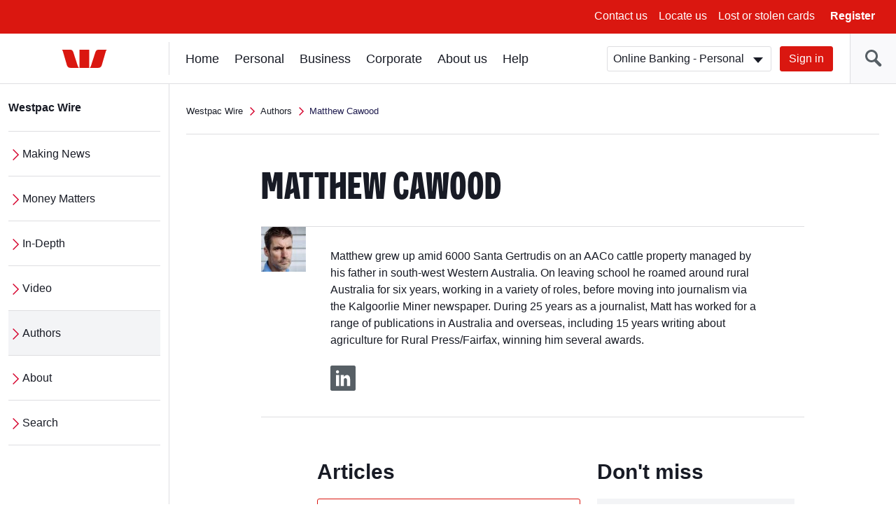

--- FILE ---
content_type: text/html; charset=UTF-8
request_url: https://www.westpac.com.au/news/authors/matthew-cawood/
body_size: 13618
content:
<!DOCTYPE html>
<!--[if lt IE 8]>
<html class="no-js lt-ie8 lt-ie9" lang="en">
<![endif]-->
<!--[if IE 8]>
<html class="no-js lt-ie9 ie8" lang="en">
<![endif]-->
<!--[if IE 9 ]>
<html class="no-js ie9" lang="en">
<![endif]-->
<!--[if !(IE)]><!-->
<html class="no-js" lang="en">
<!--<![endif]-->
    
	<head>







<meta http-equiv="X-UA-Compatible" content="IE=edge,chrome=1"/>


<meta charset="utf-8"/>
<meta name="viewport" content="width=device-width, initial-scale=1"/>
<title>Matthew Cawood | Westpac Wire | Westpac</title>

<meta name="description" content="Matthew is a freelance contributor to Westpac Wire. "/>

















   	<!-- This property is for publish environment only -->
	<meta name="Last-Modified" content="2018-10-05T13:08:59Z"/>		


<link rel="canonical" href="https://www.westpac.com.au/news/authors/matthew-cawood/"/>




<meta name="funnelback-image" content="/content/dam/public/wbc/news/images/author/headshot/wbc-news_author-fh_matthew-cawood_576x324.jpg"/>



<meta name="funnelback-category" content="News &amp; Media releases"/>


<meta name="westpac:pagename" content="Matthew Cawood"/>

<!--Start of SocialSharing Meta tags  -->
<meta name="twitter:card" content="summary_large_image"/>

<meta name="twitter:title" content="Matthew Cawood | Westpac Wire"/>


<meta name="twitter:description" content="Matthew is a freelance contributor to Westpac Wire. "/>


<meta name="twitter:image" content="https://www.westpac.com.au/content/dam/public/wbc/news/images/author/headshot/wbc-news_author-fh_matthew-cawood_576x324.jpg"/>

<!--End of SocialSharing Meta tags  -->

<!--Start of OpenGraph metadata tags for facebook and LinkedIn  -->


<meta property="og:url" content="https://www.westpac.com.au/news/authors/matthew-cawood/"/>

<meta property="og:type" content="website"/>

<meta property="og:title" content="Matthew Cawood | Westpac Wire"/> 



<meta property="og:image" content="https://www.westpac.com.au/content/dam/public/wbc/news/images/author/headshot/wbc-news_author-fh_matthew-cawood_576x324.jpg"/>


<meta property="og:description" content="Matthew is a freelance contributor to Westpac Wire. "/>
<!--End of OpenGraph metadata tags for facebook and LinkedIn  -->



<!-- /* Default dataLayer properties common for all temmplates  */ -->

	

		<script>
           window["pageDetails"] = {"siteSection":"news","siteVersion":"1.0.0.514","siteSubSection":"authors","siteSubSubSection":"matthew-cawood","siteName":"www","dataLayerVer":"1.4","pageURL":"https://www.westpac.com.au/news/authors/matthew-cawood/","siteBrand":"wbc","siteEnv":"prod","siteDomain":"www.westpac.com.au","ordinal":1768143544000}
        </script>
	



<link rel="icon" type="image/x-icon" href="/etc/designs/wbc/clientlib-all/favicon.ico"/>

<link rel="apple-touch-icon" sizes="57x57" href="/etc/designs/wbc/clientlib-all/assets/brand/wbc/png/wire-57x57.png"/>
<link rel="apple-touch-icon" sizes="72x72" href="/etc/designs/wbc/clientlib-all/assets/brand/wbc/png/wire-72x72.png"/>
<link rel="apple-touch-icon" sizes="114x114" href="/etc/designs/wbc/clientlib-all/assets/brand/wbc/png/wire-114x114.png"/>
<link rel="apple-touch-icon" sizes="120x120" href="/etc/designs/wbc/clientlib-all/assets/brand/wbc/png/wire-120x120.png"/>
<link rel="apple-touch-icon" sizes="144x144" href="/etc/designs/wbc/clientlib-all/assets/brand/wbc/png/wire-144x144.png"/>
<link rel="apple-touch-icon" sizes="152x152" href="/etc/designs/wbc/clientlib-all/assets/brand/wbc/png/wire-152x152.png"/>



<!-- core styles -->


<!-- extra styles  -->
<link rel="stylesheet" media="all" type="text/css" href="/etc/designs/wbc/clientlib-all/assets/brand/wbc/style-full.min.css"/>
<link rel="stylesheet" media="print" type="text/css" href="/etc/designs/wbc/clientlib-all/assets/brand/wbc/print.min.css"/>


<script type="application/ld+json">
{
"@context": "http://schema.org",
"@type": "BreadcrumbList",
"itemListElement": [{"@type":"ListItem","position":1,"item":{"@id":"https://www.westpac.com.au/news/","name":"Westpac Wire"}},{"@type":"ListItem","position":2,"item":{"@id":"https://www.westpac.com.au/news/authors/","name":"Authors"}},{"@type":"ListItem","position":3,"item":{"@id":"https://www.westpac.com.au/news/authors/matthew-cawood/","name":"Matthew Cawood"}}]
}
</script>

<script>
	var envVar = {
		"basePath" : "\/etc\/designs\/wbc/clientlib-all", // path to assets
        "grunticonArray" : ["\/etc\/designs\/wbc/clientlib-all/assets/brand/wbc/symbols-icons.data.svg.min.css", "\/etc\/designs\/wbc/clientlib-all/assets/brand/wbc/symbols-icons.data.png.min.css", "\/etc\/designs\/wbc/clientlib-all/assets/brand/wbc/symbols-icons.fallback.min.css"] // Load full icon set
	};
</script>

<script src="/etc/designs/wbc/clientlib-all/assets/js/head.min.js"></script>

<script>
	require.config({
		"baseUrl" : "\/etc\/designs\/wbc/clientlib-all/assets/js" // path to js
	});
</script>
<noscript>
	<link href="/etc/designs/wbc/clientlib-all/assets/brand/wbc/symbols-icons.fallback.min.css" rel="stylesheet"/>
</noscript>

<!--[if lt IE 9]>
    <script src="/etc/designs/wbc/clientlib-all/assets/js/lib/respond/respond-1.4.2.js"></script>
	<script src="/etc/designs/wbc/clientlib-all/assets/js/lib/html5shiv/html5shiv-3.7.2.js"></script>
<![endif]-->

<!--[if IE 8]>
  <script src="/etc/designs/wbc/clientlib-all/assets/js/lib/es5-shim/es5-shim.min.js"></script>
<![endif]-->

<script src="/content/dam/public/dtm/wbc/launch-EN05fb55e8cfed49ba8f881781f47d5522/launch-EN05fb55e8cfed49ba8f881781f47d5522.min.js"></script>
<script src="/etc/designs/wbc/clientlib-all/assets/js/lib/iframe_api/iframe_api.js"></script></head>
	<body class=" newsroom authorpage has-left-nav ">
<!-- site container -->
<div class="wrapper">
    
    
        
        
    
    <noindex>
        <!-- global header -->
        <a class="skip-to-content" href="#content">Skip to main content</a>
        <a class="skip-to-content" href="#main-nav">Skip to main navigation</a>
        
            <div></div>
            
                <a class="skip-to-content" href="/web-accessibility/">Skip to access and inclusion page</a>
            
    
        <a class="skip-to-content" href="#search">Skip to search input</a>
        
      
        <div class="header-wrapper hidden-print " data-analytics-nav="header">
            <header class="header">
                        
                <!-- menu bar | top header -->
                
    
        
    <div class="menu-bar">
        <button class="hamburger js-toggleMenu hidden-lg">
            <span class="icon-bar">Toggle</span>
            <span class="icon-bar">menu</span>
            <span class="icon-bar">here</span>
            <span class="hamburger-label hidden-xs">Menu</span>
        </button>
        <ul class="pull-right hidden-xs">
            <!-- Below li should be display when language tags are present. AEMBAU-7566 -->
            
            
                <li><a href="/contact-us/?fid=GL:GPH:None:wbc:www:contact-us ">Contact us</a></li>
            
                <li><a href="/locateus/?fid=GL:GPH:None:wbc:www:locateus">Locate us</a></li>
            
                <li><a href="/personal-banking/online-banking/making-the-most/lost-stolen-card/?fid=GL:GPH:None:wbc:www:pers:online-banking:making-the-most:lost-stolen-card">Lost or stolen cards</a></li>
            
            <li>
                <button class="link-bold js-registerOnline">Register</button>
            </li>
        </ul>
        <div class="register-online hidden-xs">
            <ul class="lists lists-linklist lists-lg">
                <li><a href="/personal-banking/online-banking/getting-started/?fid=GL:GPH:None:wbc:www:pers:online-banking:getting-started" data-target="sameWindow">Online Banking – Personal</a></li>
            
                <li><a href="/business-banking/online-banking/register/?fid=GL:GPH:None:wbc:www:bus:online-banking:setting-up" data-target="sameWindow">Online Banking – Business</a></li>
            
                <li><a href="/corporate-banking/corporate-online/?fid=GL:GPH:None:wbc:www:corp:corporate-online" data-target="sameWindow">Corporate Online</a></li>
            
                <li><a href="/personal-banking/share-trading/?fid=GL:GPH:None:wbc:www:pers:investments:share-trading" data-target="sameWindow">Westpac Share Trading</a></li>
            
                <li><a href="/business-banking/wintrade/?fid=GL:GPH:None:wbc:www:bus:wintrade" data-target="sameWindow">WinTrade</a></li>
            
                <li><a href="/all-online-services/?fid=GL:GPH:None:wbc:www:all-online-services" data-target="sameWindow">View all online services</a></li>
            </ul>
        </div>
        <!-- Below div should be display when content container is present. AEMBAU-7566 -->
        
    </div>



    

    
                <!-- logo bar -->
                <div class="logo-bar hidden-print">
                   
                    
                
    
                        <div class="header-logo">
                            <a href="/"><span class="sr-only">Westpac home page</span>
                                <span class="logo logo-wbc" data-grunticon-embed></span>
                            </a>
                        </div>
                
                    
<!-- Below div should be display when language tags are present. AEMBAU-7566 -->
      
          
                    <div class="logon-search-container">
                     <!-- Start:: Predictive/Suggestive search header -->
                        
    
        

<style type="text/css">

</style>


    <div class="header-search">
        <button class="btn-header-search" id="search"><span class="icon-header-search" data-grunticon-embed></span></button><!-- CMCT-1470 -->
        <button class="btn-header-close"><span class="icon icon-size-sm icon-cross inline-block" data-grunticon-embed title="Close"></span> </button>
        <div class="search-box js-search" id="top-search">
            <form id="search-site-form" class="search-site-form" action="/search/" method="get">
                <div class="input-addon input-addon-lg search-wrap">
                    <label class="input-addon-label"> <span class="input-addon-text">Search</span>
                        <input name="query" type="text" id="headersearch" class="input-addon-input search native-width js-search-field js-search-input" placeholder="Search" autocomplete="off" autofill="off"/>                        
                    </label>
                    <a class="js-modal search-modal voice-search-header" data-modal="#voice-search-header" name="voice-search-header" tabindex="0" title="Speak to search">                                              
                            <span class="icon icon-custom-mic header-speech-icon hide" data-grunticon-embed></span>
                    </a>
                    <button type="submit" class="input-addon-btn button enhanced" disabled data-track="search" value="Search" id="searchButton">Go</button>
                </div>
                <input type="hidden" name="collection" value="westpac-web"/>
            </form>
        </div>
        
            <script type="text/javascript">
            require(
                ["!domReady", "components/web/ui/auto-complete"],
                function(domReady, autoComplete) {
                    var a = new autoComplete({
                        "id": "top-search",
                        "isPredictive": "true",
                        "expand": false,
                        "funnelbackConfig": {
                            "enabled": "enabled",
                            "collection": "westpac-web",
                            "program": '//search.westpac.com.au/s/suggest.json',
                            "topQueries": '//search.westpac.com.au/s/resources/westpac-web/most_popular.json',
                            "format": "extended",
                            "logging": "disabled",
                            "alpha": ".5",
                            "show": "10",
                            "sort": "0",
                            "length": "3",
                            "delay": "200"
                        },
                        "voiceConfig":{
                        	"howCanIHelp":"What are you searching for?",
                    		"iAmListening":"I’m listening...",
                    		"didntGetThat":"Didn't get that. ",
                    		"tryAgain":"Please try again",
                    		"enabled":"true"
                        }
                    });
                    a.init();
                });
            </script>                              
        </div>
    

    

                        <!-- End:: Predictive/Suggestive search header -->
                        <div class="logon-wrapper hidden-xs">
                            <!-- global login -->
                            
	
	<form class="js-login" action="">
    <div class="input-field-select-wrapper">
        <label for="signIn"><span class="sr-only">Sign in</span></label>
        <select id="signIn" class="input-field-select">
            <option value="https://banking.westpac.com.au/wbc/banking/handler?TAM_OP=login&amp;segment=personal">Online Banking - Personal</option>
            
                <option value="https://banking.westpac.com.au/wbc/banking/handler?TAM_OP=login&amp;segment=business">Online Banking - Business</option>
            
                <option value="https://online.corp.westpac.com.au/">Corporate Online</option>
            
            
                <option value="https://sharetrading.westpac.com.au/login" data-target="sameWindow">Westpac Share Trading</option>
            
                <option value="https://marginlending.westpac.com.au/" data-target="sameWindow">Westpac Margin Lending</option>
            
                <option value="https://www.wintrade-international.com.au/public/pages/login.aspx?brand=WPAC" data-target="sameWindow">WinTrade</option>
            
                <option value="https://www.westpac.com.au/all-online-services/" data-target="sameWindow">View all online services</option>
            
        </select>
    </div>
    <a id="btnSignIn" name="sign-in" href="https://banking.westpac.com.au/wbc/banking/handler?TAM_OP=login&segment=personal" class="btn btn-primary">Sign in</a>
</form>
	

    
                            <!-- include "/components/web/ui/search/search.html" -->
                        </div>
    
    
                    </div>
                </div>
            </header>
            </div>
            
        
        <!-- /global header -->
    
        <!-- Home page CTA | top-header mobile -->
         
        
         

    
    
    
        <!-- left navigation -->

<aside class="nav-sidebar">
    <div class="sidebar-wrapper js-leftnav">
        <div class="nav-header hidden-lg">
            <button class="btn-close" title="Close"><span class="icon icon-size-sm icon-cross inline-block" data-grunticon-embed></span> Close</button>
                <a href="/" class="btn-home" title="Home"><span class="icon icon-size-md icon-house inline-block pull-right" data-grunticon-embed></span></a>
            </div>
        <div class="icon-panel hidden-lg" id="icon-panel-wrapper">
            <ul>
                <li>
                    <a href="#" data-panel="sign-in">
                        <span class="icon icon-size-md icon-key-hole" data-grunticon-embed></span> Sign in
                    </a>
                </li>
            
                
            
                <li>
                    <a href="#" class=" active" data-panel="personal-banking">
                        <span class="icon icon-size-md icon-person" data-grunticon-embed></span> Personal
                    </a>
                </li>
            
                <li>
                    <a href="#" data-panel="business-banking">
                        <span class="icon icon-size-md icon-business-person" data-grunticon-embed></span> Business
                    </a>
                </li>
            
                <li>
                    <a href="#" data-panel="corporate-banking">
                        <span class="icon icon-size-md icon-office" data-grunticon-embed></span> Corporate
                    </a>
                </li>
            
                <li>
                    <a href="#" data-panel="about-westpac">
                        <span class="icon icon-size-md icon-about-us" data-grunticon-embed></span> About us
                    </a>
                </li>
            
                <li>
                    <a href="#" data-panel="help">
                        <span class="icon icon-size-md icon-help" data-grunticon-embed></span> Help
                    </a>
                </li>
            </ul>
        </div>
        <div class="nav-wrapper" id="nav-wrapper">
            <!-- <div class="stalker icon icon-size-md icon-loading"></div> -->
            <nav class="navigation hidden-lg" tabindex="-1">
                <ul>
                    <li class="icon-panel-nav">
                        
                            
                                <a href="/news/" class="category-heading-news">Westpac Wire</a>    
                            
                        <div>
                            <ul class="sub-nav lists-navigation">
                                <li>
                                    <ul class="lists-navigation">
                                        <li class="sub-nav-item">
                                            <a title="Making News" href="/news/making-news/">Making News</a>
                                        </li>
                                    
                                        <li class="sub-nav-item">
                                            <a title="Money Matters" href="/news/money-matters/">Money Matters</a>
                                        </li>
                                    
                                        <li class="sub-nav-item">
                                            <a title="In-Depth" href="/news/in-depth/">In-Depth</a>
                                        </li>
                                    
                                        <li class="sub-nav-item">
                                            <a title="Video" href="/news/wire-video/">Video</a>
                                        </li>
                                    
                                        <li class="sub-nav-item active">
                                            <a title="Authors" href="/news/authors/">Authors</a>
                                        </li>
                                    
                                        <li class="sub-nav-item">
                                            <a title="About" href="/news/about/">About</a>
                                        </li>
                                    
                                        <li class="sub-nav-item">
                                            <a title="Search" href="/news/search/">Search</a>
                                        </li>
                                    </ul>
                                </li>
                            </ul>
                        </div>
                    </li>
                </ul>
            </nav>
            
            <nav class="navigation hidden-xs hidden-sm hidden-md" id="main-nav" tabindex="-1">
                <ul>
                    <li id="sign-in" class="icon-panel-nav">
                        
                        <span class="category-heading-mob">Sign in</span>
                        <a href="#" class="category-heading">Sign in</a>
                        <div class="sub-nav-wrapper">
                            <ul class="category-landing lists-navigation">
                                <li><a title="Sign in" href="/all-online-services/" class="landing">All Sign in</a></li>
                            </ul>
                            <ul class="sub-nav lists-navigation">
                                <li>
                                    <ul class="lists-navigation">
                                        <li class="sub-nav-item">
                                            <a title="Online Banking - Personal" href="https://banking.westpac.com.au/wbc/banking/handler?TAM_OP=login&segment=personal">Online Banking - Personal</a>
                                        </li>
                                    
                                        <li class="sub-nav-item">
                                            <a title="Online Banking - Business" href="https://banking.westpac.com.au/wbc/banking/handler?TAM_OP=login&segment=business">Online Banking - Business</a>
                                        </li>
                                    
                                        <li class="sub-nav-item">
                                            <a title="Corporate Online" href="https://online.corp.westpac.com.au/">Corporate Online</a>
                                        </li>
                                    </ul>
                                </li>
                                
                            </ul>
                        </div>
                    </li>
                
                    <li id="home" class="icon-panel-nav">
                        
                        <span class="category-heading-mob">Home</span>
                        <a href="/" tabindex="0">Home</a>
                        
                    </li>
                
                    <li id="personal-banking" class="icon-panel-nav active">
                        
                        <span class="category-heading-mob">Personal</span>
                        <a href="#" class="category-heading">Personal</a>
                        <div class="sub-nav-wrapper">
                            <ul class="category-landing lists-navigation">
                                <li><a title="Personal" href="/personal-banking/" class="landing">All Personal</a></li>
                            </ul>
                            <ul class="sub-nav lists-navigation">
                                <li>
                                    <ul class="lists-navigation">
                                        <li class="sub-nav-item">
                                            <a title="Bank accounts" href="/personal-banking/bank-accounts/">Bank accounts</a>
                                        </li>
                                    
                                        <li class="sub-nav-item">
                                            <a title="Home loans" href="/personal-banking/home-loans/">Home loans</a>
                                        </li>
                                    
                                        <li class="sub-nav-item">
                                            <a title="Credit cards" href="/personal-banking/credit-cards/">Credit cards</a>
                                        </li>
                                    
                                        <li class="sub-nav-item">
                                            <a title="Personal loans" href="/personal-banking/personal-loans/">Personal loans</a>
                                        </li>
                                    
                                        <li class="sub-nav-item">
                                            <a title="International &amp; Travel" href="/personal-banking/travel-centre/">International &amp; Travel</a>
                                        </li>
                                    
                                        <li class="sub-nav-item">
                                            <a title="Insurance" href="/personal-banking/insurance/">Insurance</a>
                                        </li>
                                    
                                        <li class="sub-nav-item">
                                            <a title="Superannuation" href="/personal-banking/superannuation/">Superannuation</a>
                                        </li>
                                    </ul>
                                </li>
                                <li>
                                    <ul class="lists-navigation">
                                        <li class="sub-nav-item">
                                            <a title="Investments" href="/personal-banking/investments/">Investments</a>
                                        
                                        </li>
                                    
                                        <li class="sub-nav-item">
                                            <a title="Share Trading" href="/personal-banking/share-trading/">Share Trading</a>
                                        
                                        </li>
                                    
                                        <li class="sub-nav-item">
                                            <a title="Margin Lending" href="/personal-banking/margin-lending/">Margin Lending</a>
                                        
                                        </li>
                                    
                                        <li class="sub-nav-item">
                                            <a title="Westpac Private Bank" href="/personal-banking/private-banking-services/">Westpac Private Bank</a>
                                        
                                        </li>
                                    
                                        <li class="sub-nav-item">
                                            <a title="Services" href="/personal-banking/services/">Services</a>
                                        
                                        </li>
                                    
                                        <li class="sub-nav-item">
                                            <a title="Westpac Online Banking" href="/personal-banking/online-banking/">Westpac Online Banking</a>
                                        
                                        </li>
                                    
                                        <li class="sub-nav-item">
                                            <a title="Ways to pay" href="/personal-banking/mobile-wallets/">Ways to pay</a>
                                        
                                        </li>
                                    </ul>
                                </li>
                            </ul>
                        </div>
                    </li>
                
                    <li id="business-banking" class="icon-panel-nav">
                        
                        <span class="category-heading-mob">Business</span>
                        <a href="#" class="category-heading">Business</a>
                        <div class="sub-nav-wrapper">
                            <ul class="category-landing lists-navigation">
                                <li><a title="Business" href="/business-banking/" class="landing">All Business</a></li>
                            </ul>
                            <ul class="sub-nav lists-navigation">
                                <li>
                                    <ul class="lists-navigation">
                                        <li class="sub-nav-item">
                                            <a title="Bank accounts" href="/business-banking/bank-accounts/">Bank accounts</a>
                                        </li>
                                    
                                        <li class="sub-nav-item">
                                            <a title="Savings accounts" href="/business-banking/savings-accounts/">Savings accounts</a>
                                        </li>
                                    
                                        <li class="sub-nav-item">
                                            <a title="Credit cards" href="/business-banking/credit-cards/">Credit cards</a>
                                        </li>
                                    
                                        <li class="sub-nav-item">
                                            <a title="Loans and finance" href="/business-banking/loans-finance/">Loans and finance</a>
                                        </li>
                                    
                                        <li class="sub-nav-item">
                                            <a title="EFTPOS &amp; eCommerce" href="/business-banking/merchants-and-payments/">EFTPOS &amp; eCommerce</a>
                                        </li>
                                    
                                        <li class="sub-nav-item">
                                            <a title="Insurance for Businesses" href="/business-banking/insurance/">Insurance for Businesses</a>
                                        </li>
                                    
                                        <li class="sub-nav-item">
                                            <a title="FX &amp; International" href="/business-banking/international-trade/">FX &amp; International</a>
                                        </li>
                                    
                                        <li class="sub-nav-item">
                                            <a title="Commercial &amp; Industry Banking" href="/business-banking/industries/">Commercial &amp; Industry Banking</a>
                                        </li>
                                    
                                        <li class="sub-nav-item">
                                            <a title="Bank Guarantee" href="/business-banking/bank-guarantee/">Bank Guarantee</a>
                                        </li>
                                    </ul>
                                </li>
                                <li>
                                    <ul class="lists-navigation">
                                        <li class="sub-nav-item">
                                            <a title="Business digital wallets" href="/business-banking/mobile-wallets/">Business digital wallets</a>
                                        
                                        </li>
                                    
                                        <li class="sub-nav-item">
                                            <a title="Business setup help" href="/business-banking/business-setup/">Business setup help</a>
                                        
                                        </li>
                                    
                                        <li class="sub-nav-item">
                                            <a title="Tax Entity Classification Information" href="/business-banking/tax-entity-classification/">Tax Entity Classification Information</a>
                                        
                                        </li>
                                    
                                        <li class="sub-nav-item">
                                            <a title="Online Banking for Business" href="/business-banking/online-banking/">Online Banking for Business</a>
                                        
                                        </li>
                                    
                                        <li class="sub-nav-item">
                                            <a title="Help for your business" href="/business-banking/help-for-your-business/">Help for your business</a>
                                        
                                        </li>
                                    
                                        <li class="sub-nav-item">
                                            <a title="Current offers" href="/business-banking/current-offers/">Current offers</a>
                                        
                                        </li>
                                    
                                        <li class="sub-nav-item">
                                            <a title="Business Term Deposit" href="/business-banking/term-deposits/">Business Term Deposit</a>
                                        
                                        </li>
                                    
                                        <li class="sub-nav-item">
                                            <a title="Transaction accounts" href="/business-banking/transaction-accounts/">Transaction accounts</a>
                                        
                                        </li>
                                    
                                        <li class="sub-nav-item">
                                            <a title="Startup Business Hub" href="/business-banking/startup-hub/">Startup Business Hub</a>
                                        
                                        </li>
                                    </ul>
                                </li>
                            </ul>
                        </div>
                    </li>
                
                    <li id="corporate-banking" class="icon-panel-nav">
                        
                        <span class="category-heading-mob">Corporate</span>
                        <a href="#" class="category-heading">Corporate</a>
                        <div class="sub-nav-wrapper">
                            <ul class="category-landing lists-navigation">
                                <li><a title="Corporate" href="/corporate-banking/" class="landing">All Corporate</a></li>
                            </ul>
                            <ul class="sub-nav lists-navigation">
                                <li>
                                    <ul class="lists-navigation">
                                        <li class="sub-nav-item">
                                            <a title="Sustainability for corporate and institutional" href="/corporate-banking/esg-environmental-social-governance/">Sustainability for corporate and institutional</a>
                                        </li>
                                    
                                        <li class="sub-nav-item">
                                            <a title="Westpac IQ" href="/corporate-banking/westpaciq/">Westpac IQ</a>
                                        </li>
                                    
                                        <li class="sub-nav-item">
                                            <a title="Corporate &amp; institutional" href="/corporate-banking/corporate-institutional/">Corporate &amp; institutional</a>
                                        </li>
                                    
                                        <li class="sub-nav-item">
                                            <a title="Transaction banking" href="/corporate-banking/transactional-banking/">Transaction banking</a>
                                        </li>
                                    </ul>
                                </li>
                                <li>
                                    <ul class="lists-navigation">
                                        <li class="sub-nav-item">
                                            <a title="Financial markets" href="/corporate-banking/financial-markets/">Financial markets</a>
                                        
                                        </li>
                                    
                                        <li class="sub-nav-item">
                                            <a title="Corporate &amp; structured finance" href="/corporate-banking/corporate-and-structured-finance/">Corporate &amp; structured finance</a>
                                        
                                        </li>
                                    
                                        <li class="sub-nav-item">
                                            <a title="Trade &amp; supply chain finance" href="/corporate-banking/trade-supply-chain-finance/">Trade &amp; supply chain finance</a>
                                        
                                        </li>
                                    
                                        <li class="sub-nav-item">
                                            <a title="Corporate Online" href="/corporate-banking/corporate-online/">Corporate Online</a>
                                        
                                        </li>
                                    </ul>
                                </li>
                            </ul>
                        </div>
                    </li>
                
                    <li id="about-westpac" class="icon-panel-nav">
                        
                        <span class="category-heading-mob">About us</span>
                        <a href="#" class="category-heading">About us</a>
                        <div class="sub-nav-wrapper">
                            <ul class="category-landing lists-navigation">
                                <li><a title="About us" href="/about-westpac/" class="landing">All About us</a></li>
                            </ul>
                            <ul class="sub-nav lists-navigation">
                                <li>
                                    <ul class="lists-navigation">
                                        <li class="sub-nav-item">
                                            <a title="Indigenous" href="/about-westpac/indigenous/">Indigenous</a>
                                        </li>
                                    
                                        <li class="sub-nav-item">
                                            <a title="Westpac Group" href="/about-westpac/westpac-group/">Westpac Group</a>
                                        </li>
                                    
                                        <li class="sub-nav-item">
                                            <a title="Investor Centre" href="/about-westpac/investor-centre/">Investor Centre</a>
                                        </li>
                                    
                                        <li class="sub-nav-item">
                                            <a title="Media centre" href="/about-westpac/media/">Media centre</a>
                                        </li>
                                    
                                        <li class="sub-nav-item">
                                            <a title="Westpac Wire" href="/about-westpac/westpac-wire/">Westpac Wire</a>
                                        </li>
                                    
                                        <li class="sub-nav-item">
                                            <a title="Careers" href="/about-westpac/careers/">Careers</a>
                                        </li>
                                    </ul>
                                </li>
                                <li>
                                    <ul class="lists-navigation">
                                        <li class="sub-nav-item">
                                            <a title="Sustainability" href="/about-westpac/sustainability/">Sustainability</a>
                                        
                                        </li>
                                    
                                        <li class="sub-nav-item">
                                            <a title="Our Foundations" href="/about-westpac/our-foundations/">Our Foundations</a>
                                        
                                        </li>
                                    
                                        <li class="sub-nav-item">
                                            <a title="Global locations" href="/about-westpac/global-locations/">Global locations</a>
                                        
                                        </li>
                                    
                                        <li class="sub-nav-item">
                                            <a title="Innovation" href="/about-westpac/innovation/">Innovation</a>
                                        
                                        </li>
                                    
                                        <li class="sub-nav-item">
                                            <a title="Diversity, Equity &amp; Inclusion" href="/about-westpac/diversity-equity-and-inclusion/">Diversity, Equity &amp; Inclusion</a>
                                        
                                        </li>
                                    </ul>
                                </li>
                            </ul>
                        </div>
                    </li>
                
                    <li id="help" class="icon-panel-nav">
                        
                        <span class="category-heading-mob">Help</span>
                        <a href="#" class="category-heading">Help</a>
                        <div class="sub-nav-wrapper">
                            <ul class="category-landing lists-navigation">
                                <li><a title="Help" href="/help/" class="landing">All Help</a></li>
                            </ul>
                            <ul class="sub-nav lists-navigation">
                                <li>
                                    <ul class="lists-navigation">
                                        <li class="sub-nav-item">
                                            <a title="Financial hardship support" href="/help/financial-hardship-support/">Financial hardship support</a>
                                        </li>
                                    
                                        <li class="sub-nav-item">
                                            <a title="Contact us" href="/help/contact-us/">Contact us</a>
                                        </li>
                                    
                                        <li class="sub-nav-item">
                                            <a title="Locate us" href="/help/locate-us/">Locate us</a>
                                        </li>
                                    
                                        <li class="sub-nav-item">
                                            <a title="Ways to bank" href="/help/ways-to-bank/">Ways to bank</a>
                                        </li>
                                    
                                        <li class="sub-nav-item">
                                            <a title="Lost or stolen cards" href="/help/lost-stolen-card/">Lost or stolen cards</a>
                                        </li>
                                    
                                        <li class="sub-nav-item">
                                            <a title="Frequently asked questions" href="/help/faq/">Frequently asked questions</a>
                                        </li>
                                    
                                        <li class="sub-nav-item">
                                            <a title="Life moments" href="/help/lifemoments/">Life moments</a>
                                        </li>
                                    
                                        <li class="sub-nav-item">
                                            <a title="Community" href="/help/community/">Community</a>
                                        </li>
                                    </ul>
                                </li>
                                <li>
                                    <ul class="lists-navigation">
                                        <li class="sub-nav-item">
                                            <a title="Indigenous &amp; Remote Banking" href="/help/indigenous-banking/">Indigenous &amp; Remote Banking</a>
                                        
                                        </li>
                                    
                                        <li class="sub-nav-item">
                                            <a title="Disaster help" href="/help/disaster-help/">Disaster help</a>
                                        
                                        </li>
                                    
                                        <li class="sub-nav-item">
                                            <a title="Security" href="/help/security/">Security</a>
                                        
                                        </li>
                                    
                                        <li class="sub-nav-item">
                                            <a title="Master your money" href="/help/master-your-money/">Master your money</a>
                                        
                                        </li>
                                    
                                        <li class="sub-nav-item">
                                            <a title="Making things right " href="/help/remediation/">Making things right </a>
                                        
                                        </li>
                                    
                                        <li class="sub-nav-item">
                                            <a title="Support with Tough Times" href="/help/support-with-tough-times/">Support with Tough Times</a>
                                        
                                        </li>
                                    
                                        <li class="sub-nav-item">
                                            <a title="Become a customer" href="/help/become-a-customer/">Become a customer</a>
                                        
                                        </li>
                                    
                                        <li class="sub-nav-item">
                                            <a title="Telephone Banking" href="/help/telephone-banking/">Telephone Banking</a>
                                        
                                        </li>
                                    </ul>
                                </li>
                            </ul>
                        </div>
                    </li>
                </ul>
            </nav>
            <div class="navigation-left-wrapper hidden-xs hidden-sm hidden-md">
                <nav class="navigation-left">
                    <ul class="js-nav-items">
                        <li>
                            
                            
                                <a href="/news/" class="category-heading">Westpac Wire</a>    
                            
                            <ul class="lists-navigation">
                                <li class="sub-nav-item">
                                    <a href="/news/making-news/">Making News</a>
                                </li>
                            
                                <li class="sub-nav-item">
                                    <a href="/news/money-matters/">Money Matters</a>
                                </li>
                            
                                <li class="sub-nav-item">
                                    <a href="/news/in-depth/">In-Depth</a>
                                </li>
                            
                                <li class="sub-nav-item">
                                    <a href="/news/wire-video/">Video</a>
                                </li>
                            
                                <li class="sub-nav-item">
                                    <a href="/news/authors/" class="active">Authors</a>
                                </li>
                            
                                <li class="sub-nav-item">
                                    <a href="/news/about/">About</a>
                                </li>
                            
                                <li class="sub-nav-item">
                                    <a href="/news/search/">Search</a>
                                </li>
                            </ul>
                        </li>
                    </ul>
                </nav>
            </div>
        </div>
    </div>
</aside>

<script type="text/javascript">
    require(["components/web/ui/nav-left-news"], function(NavLeftNews){
      "use strict";
      var navLeftNews = new NavLeftNews();
    });  
</script>

<!-- /left navigation -->
   
    </noindex>
    
	
		
	
		
	
		
	
		
	
		
	
		
			

<script type="text/javascript">
    require(["components/web/ui/safety-button"], function(SafetyButton) {
      "use strict";
      var safetyButton = new SafetyButton();
    });
</script>
    <!-- site container -->
    
        

        
            <div id="container" class="has-nav-left authorpage ">
                <!-- page content -->
<div class="content" id="content" tabindex="-1">
	<meta charset="utf-8"/>
    
    




    
    
    
<div class="author-page-header-wrapper">
	<div class="container-fluid">
		<div class="row">
			
    
        <div role="navigation" aria-label="Breadcrumb" class="breadcrumb hidden-xs" data-analytics-nav="breadcrumb">
            <ul class="lists-breadcrumbs">
                
                    <li>
                        <a href="/news/">Westpac Wire</a>
                    </li>
                
        
                
            
                
                    <li>
                        <a href="/news/authors/">Authors</a>
                    </li>
                
        
                
            
                
        
                
                    <li aria-current="page" class="last-breadcrumb">Matthew Cawood</li>
                
            </ul>
        </div>
    
    

			<div class="col-xs-12 col-sm-10 col-sm-push-1">
				<div class="row">
					<div class="col-sm-12 col-xs-12 author-header-title"><h1>Matthew Cawood</h1></div>
				</div>
				<div class="row author-header-border"></div>
				<div class="row author-details">
					<div class="col-sm-2 col-xs-12">
						<div class="author-image">
							<img class="img-responsive" src="/content/dam/public/wbc/news/images/author/headshot/wbc-news_author-hs_matthew-cawood_96x96.jpg" alt=""/>
						</div>
						
					</div>
					<div class="col-sm-10 col-xs-12">
						<div class="author-header-detail lead">Matthew grew up amid 6000 Santa Gertrudis on an AACo cattle property managed by his father in south-west Western Australia. On leaving school he roamed around rural Australia for six years, working in a variety of roles, before moving into journalism via the Kalgoorlie Miner newspaper. During 25 years as a journalist, Matt has worked for a range of publications in Australia and overseas, including 15 years writing about agriculture for Rural Press/Fairfax, winning him several awards. 
							<div class="author-header-follow">
								<ul>
									<li><a href="https://www.linkedin.com/in/matthew-cawood-16777036/" class="icon icon-linkedin">
										<span class="sr-only">Follow on linkedin</span>
									</a></li>
								
									<li><a href="https://twitter.com/matt_cawood" class="icon icon-twitter">
										<span class="sr-only">Follow on twitter</span>
									</a></li>
								</ul>
							</div>
						</div>
					</div>
				</div>
				<div class="row author-header-border"></div>
			</div>
		</div>
	</div>
</div>

    
    
    
    
        
    

    <div class="column-container">
        <div class="container-fluid">
            <div class="row">
                
                    <div class="col-xs-12 col-md-2 col-sm-2">




</div>
                
            
                
                    <div class="col-xs-12 col-md-5 col-sm-8">




    
    
    
 
<div class="article-aggregator-wrapper">
		<h2 class="article-heading">Articles</h2> 
        <div> 

        <div>

        <div id="article-aggregator-list" role="list" class="row" aria-live="polite">
            <div class="article-item-gutter-sizer"></div>
            <div class="article-item-grid-sizer"></div> 
		</div>   
         <div class="btn-div">    
            <button id="article-aggregator-load" class="btn btn-primary btn-soft btn-lg col-md-12" type="button">Show more articles</button>
            <a id="article-aggregator-search" class="btn btn-primary btn-soft btn-lg hide col-md-12" href="/news/search/">Search for more articles</a>
         </div>
</div>
</div>
</div>
<script type="text/javascript">
    require(["!domReady","components/web/ui/article-aggregator"], function(domReady,loadAggregatorArticles){
         "use strict";
                var JSONobject = '{\"articleAggregator\":[]}'
                var intialLoad = '5'; 
                loadAggregatorArticles(JSONobject, intialLoad);
            });
</script>






</div>
                
            
                
                    <div class="col-xs-12 col-md-5 col-sm-12">




    
    
    

 	 



<div class="most-popular-articles-container">
   <!-- <div class = "container-fluid"> -->
   <h2 class="most-popular-heading">Don&#39;t miss</h2>
   <div>
      <div class="row col-md-9 most-popular-article-list">
         
	         <div class="col-sm-4 col-md-12 article-item">
	            <div class="most-popular-article-div article-div">
	               <div class="article-banner banner-style">
	                      
    
    <div class="responsive-embeds responsive-embeds-16by9">
    	<div class="youtube-embed" id="CVxysJW2oVI"></div> 
    </div>
    
    

	                  
	                  <a href="/news/topic.scams/" class="topic-tag btn btn-sm btn-primary banner-style">#scams</a>
	               </div>
	               
	               <div class="article-details">
	                  <h3 class="article-title"> 
	                     <span class="symbol-linklist"></span>
	                     <a href="/news/money-matters/2025/02/scam-spot-how-to-avoid-the-money-mule-trap/">SCAM SPOT: How to avoid the money mule trap</a>
	                  </h3>
	                  <p class="article-post-details">
	                    <!--  Posted <span></span>
	                     <br>-->
	                    
	                     <span>By <a href="/news/authors/ben-young/">Ben Young</a>
	                     </span>                    
	                      
		                      <br/>
		                      <span class="job-title">Head of Fraud Prevention</span>
		                      <span class="fade-out"></span>
	                      
	                      
	                      
	                  </p>
	               </div>
	            </div>
	         </div>         
         
      
         
	         <div class="col-sm-4 col-md-12 article-item">
	            <div class="most-popular-article-div article-div">
	               <div class="article-banner banner-style">
	                  
	                  
	                      <a href="/news/making-news/2025/01/strong-lending-growth-points-to-regional-business-renaissance/" class="clickable-image">
			                  <img src="/content/dam/public/wbc/news/images/article/2025/01/wire_feature_coffs-harbour_1010x568.jpg" class="image-component img-responsive " alt=""/>
			                  <span class="sr-only">Strong lending growth points to regional business renaissance</span>
		                  </a>
	                  
	                  <a href="/news/topic.sme/" class="topic-tag btn btn-sm btn-primary banner-style">#sme</a>
	               </div>
	               
	               <div class="article-details">
	                  <h3 class="article-title"> 
	                     <span class="symbol-linklist"></span>
	                     <a href="/news/making-news/2025/01/strong-lending-growth-points-to-regional-business-renaissance/">Strong lending growth points to regional business renaissance</a>
	                  </h3>
	                  <p class="article-post-details">
	                    <!--  Posted <span></span>
	                     <br>-->
	                    
	                     <span>By <a href="/news/authors/james-thornhill/">James Thornhill</a>
	                     </span>                    
	                      
		                      <br/>
		                      <span class="job-title">Editor, Westpac Wire </span>
		                      <span class="fade-out"></span>
	                      
	                      
	                      
	                  </p>
	               </div>
	            </div>
	         </div>         
         
      
         
	         <div class="col-sm-4 col-md-12 article-item">
	            <div class="most-popular-article-div article-div">
	               <div class="article-banner banner-style">
	                      
    
    <div class="responsive-embeds responsive-embeds-16by9">
    	<div class="youtube-embed" id="xw7mktRPOFE"></div> 
    </div>
    
    

	                  
	                  <a href="/news/topic.career/" class="topic-tag btn btn-sm btn-primary banner-style">#career</a>
	               </div>
	               
	               <div class="article-details">
	                  <h3 class="article-title"> 
	                     <span class="symbol-linklist"></span>
	                     <a href="/news/in-depth/2024/07/collette-dinnigan-the-fashion-icons-new-chapter/">Collette Dinnigan: the fashion icon’s new chapter</a>
	                  </h3>
	                  <p class="article-post-details">
	                    <!--  Posted <span></span>
	                     <br>-->
	                    
	                      
	                     <span>By <a href="/news/authors/marina-gainulina/">Marina Gainulina</a> and <a href="/news/authors/sarah-williamson/">Sarah Williamson</a>
	                     </span>                    
	                  
	                      
	                  </p>
	               </div>
	            </div>
	         </div>         
         
      </div>
   </div>
   <!-- </div> -->
</div>

</div>
                
            </div>
        </div>
    </div>

    
        
    


    
    
    

 	 

<!--noindex--> 


 <section class="subscribe-wrapper">
 	<div class="container-fluid">
 		<div class="row">
		    <div class="subscribe-container col-sm-12">
		   		<div class="subscribe-details col-sm-8 col-md-9">
		   			<h2 class="subscribe-title">Stay connected with Westpac Wire</h2>
		   			<div class="subscribe-text"><p>Subscribe to our newsletter and follow us on <a></a><a href="https://www.linkedin.com/company/westpac">LinkedIn</a>, <a></a><a href="https://www.facebook.com/Westpac/">Facebook</a>, <a></a><a href="https://twitter.com/westpacwire">Twitter</a> and <a></a><a href="https://www.instagram.com/westpac/">Instagram</a>.</p>
</div>
		   		</div>
		 		<div class="subscribe-button col-sm-4 col-md-3"><a href="https://pages.email.bt.com.au/webApp/WestpacWire" target="_blank" class="btn btn-hero btn-lg ">Subscribe</a></div>
		    </div>
	    </div>
 	</div>
</section>

<!--endnoindex-->

    
    
    <noindex>



 <div class="latest-article-aggregator-wrapper" tabindex="0">
	<div class="container-fluid">
		<h2 class="latest-article-heading">Latest articles</h2>
		<div role="list" class="row">
    		<div role="listitem" class="col-xs-12 col-sm-4 article-item" tabindex="0">
    			<div class="latest-article-div article-div">
                    <!--block when feature image is there startes-->
    			<div class="article-banner banner-style">
    				
    				
	    				<a href="/news/in-depth/2025/12/how-amps-farmer-led-research-model-is-changing-the-game/" class="clickable-image">
		                    <img src="/content/dam/public/wbc/news/images/article/2025/12/wire_feature_amps_1010x568.jpg" class="image-component img-responsive " alt=""/>
		                    <span class="sr-only">How AMPS’ farmer-led research model is changing the game for Aussie agriculture</span>
	                    </a>
	                    
                    <a href="/news/topic.agribusiness/" class="topic-tag btn btn-sm btn-primary banner-style">#agribusiness</a>
                </div>
                
                 <!--block when feature image is there end-->
                <div class="article-details">
                    <h3 class="article-title"> 
                        <span class="symbol-linklist"></span>
                        <a href="/news/in-depth/2025/12/how-amps-farmer-led-research-model-is-changing-the-game/">How AMPS’ farmer-led research model is changing the game for Aussie agriculture</a>
                    </h3>
                    <p class="article-post-details">
                        
                       <span>By <a href="/news/authors/marina-gainulina/">Marina Gainulina</a></span>
                        
                        <br/>
                        <span class="job-title">Content Producer</span>
                        <span class="fade-out"></span>
                        
                        
                        
                    </p>
                </div>
            	</div>    
            </div>
		
    		<div role="listitem" class="col-xs-12 col-sm-4 article-item" tabindex="0">
    			<div class="latest-article-div article-div">
                    <!--block when feature image is there startes-->
    			<div class="article-banner banner-style">
    				
    				
	    				<a href="/news/making-news/2025/12/10-silly-season-scams-to-watch-out-for/" class="clickable-image">
		                    <img src="/content/dam/public/wbc/news/images/article/2025/12/wire_feature_silly%20seaon%20scams_1010x568.jpg" class="image-component img-responsive " alt=""/>
		                    <span class="sr-only">10 silly season scams to watch out for</span>
	                    </a>
	                    
                    <a href="/news/topic.scams/" class="topic-tag btn btn-sm btn-primary banner-style">#scams</a>
                </div>
                
                 <!--block when feature image is there end-->
                <div class="article-details">
                    <h3 class="article-title"> 
                        <span class="symbol-linklist"></span>
                        <a href="/news/making-news/2025/12/10-silly-season-scams-to-watch-out-for/">10 silly season scams to watch out for</a>
                    </h3>
                    <p class="article-post-details">
                        
                       <span>By <a href="/news/authors/marina-gainulina/">Marina Gainulina</a></span>
                        
                        <br/>
                        <span class="job-title">Content Producer</span>
                        <span class="fade-out"></span>
                        
                        
                        
                    </p>
                </div>
            	</div>    
            </div>
		
    		<div role="listitem" class="col-xs-12 col-sm-4 article-item" tabindex="0">
    			<div class="latest-article-div article-div">
                    <!--block when feature image is there startes-->
    			<div class="article-banner banner-style">
    				
    				
	    				<a href="/news/making-news/2025/12/diversity-driving-creativity-and-ingenuity-at-westpacs-tech-hub/" class="clickable-image">
		                    <img src="/content/dam/public/wbc/news/images/article/2025/12/wire_feature_tech%20hub_1010x568.jpg" class="image-component img-responsive " alt=""/>
		                    <span class="sr-only">Diversity driving creativity and ingenuity at Westpac’s tech hub</span>
	                    </a>
	                    
                    <a href="/news/topic.technology/" class="topic-tag btn btn-sm btn-primary banner-style">#technology</a>
                </div>
                
                 <!--block when feature image is there end-->
                <div class="article-details">
                    <h3 class="article-title"> 
                        <span class="symbol-linklist"></span>
                        <a href="/news/making-news/2025/12/diversity-driving-creativity-and-ingenuity-at-westpacs-tech-hub/">Diversity driving creativity and ingenuity at Westpac’s tech hub</a>
                    </h3>
                    <p class="article-post-details">
                        
                       <span>By <a href="/news/authors/marina-gainulina/">Marina Gainulina</a></span>
                        
                        <br/>
                        <span class="job-title">Content Producer</span>
                        <span class="fade-out"></span>
                        
                        
                        
                    </p>
                </div>
            	</div>    
            </div>
		</div>
	</div>
</div>

</noindex>



    
    
    <!--noindex--> 



    <div id="noOfTopics" style="display:none">10</div>



 <div id="topicsDetails" style="display:none">{&#34;topicSelector&#34;:[{&#34;tagId&#34;:&#34;newsroom:topics/economy&#34;,&#34;name&#34;:&#34;economy&#34;,&#34;description&#34;:&#34;Explore more Economy insights at Westpac Wire. Subscribe to the Westpac Wire newsletter to stay in the know.&#34;,&#34;title&#34;:&#34;Economy&#34;,&#34;url&#34;:&#34;/news/topic.economy/&#34;},{&#34;tagId&#34;:&#34;newsroom:topics/westpac&#34;,&#34;name&#34;:&#34;westpac&#34;,&#34;description&#34;:&#34;Stories featuring Westpac corporate news.&#34;,&#34;title&#34;:&#34;Westpac&#34;,&#34;url&#34;:&#34;/news/topic.westpac/&#34;},{&#34;tagId&#34;:&#34;newsroom:topics/community&#34;,&#34;name&#34;:&#34;community&#34;,&#34;description&#34;:&#34;Explore more community insights at Westpac Wire. Subscribe to the Westpac Wire newsletter to stay in the know.&#34;,&#34;title&#34;:&#34;Community&#34;,&#34;url&#34;:&#34;/news/topic.community/&#34;},{&#34;tagId&#34;:&#34;newsroom:topics/banking&#34;,&#34;name&#34;:&#34;banking&#34;,&#34;description&#34;:&#34;Explore more Banking insights at Westpac Wire.  Subscribe to the Westpac Wire newsletter to stay in the know.&#34;,&#34;title&#34;:&#34;Banking&#34;,&#34;url&#34;:&#34;/news/topic.banking/&#34;},{&#34;tagId&#34;:&#34;newsroom:topics/covid19&#34;,&#34;name&#34;:&#34;covid19&#34;,&#34;description&#34;:&#34;Stories influenced by the COVID-19 pandemic.&#34;,&#34;title&#34;:&#34;COVID-19&#34;,&#34;url&#34;:&#34;/news/topic.covid19/&#34;},{&#34;tagId&#34;:&#34;newsroom:topics/diversity&#34;,&#34;name&#34;:&#34;diversity&#34;,&#34;description&#34;:&#34;Explore more Diversity insights at Westpac Wire. Subscribe to the Westpac Wire newsletter to stay in the know.&#34;,&#34;title&#34;:&#34;Diversity&#34;,&#34;url&#34;:&#34;/news/topic.diversity/&#34;},{&#34;tagId&#34;:&#34;newsroom:topics/sme&#34;,&#34;name&#34;:&#34;sme&#34;,&#34;description&#34;:&#34;Explore more Small Medium Enterprise insights at Westpac Wire. Subscribe to the Westpac Wire newsletter to stay in the know.&#34;,&#34;title&#34;:&#34;SME&#34;,&#34;url&#34;:&#34;/news/topic.sme/&#34;},{&#34;tagId&#34;:&#34;newsroom:topics/property&#34;,&#34;name&#34;:&#34;property&#34;,&#34;description&#34;:&#34;Explore more Property insights at Westpac Wire. Subscribe to the Westpac Wire newsletter to stay in the know.&#34;,&#34;title&#34;:&#34;Property&#34;,&#34;url&#34;:&#34;/news/topic.property/&#34;},{&#34;tagId&#34;:&#34;newsroom:topics/digital&#34;,&#34;name&#34;:&#34;digital&#34;,&#34;description&#34;:&#34;Explore more Digital insights at Westpac Wire. Subscribe to the Westpac Wire newsletter to stay in the know.&#34;,&#34;title&#34;:&#34;Digital&#34;,&#34;url&#34;:&#34;/news/topic.digital/&#34;},{&#34;tagId&#34;:&#34;newsroom:topics/workplace&#34;,&#34;name&#34;:&#34;workplace&#34;,&#34;description&#34;:&#34;Explore more workplace insights at Westpac Wire. Subscribe to the Westpac Wire newsletter to stay in the know.&#34;,&#34;title&#34;:&#34;Workplace&#34;,&#34;url&#34;:&#34;/news/topic.workplace/&#34;},{&#34;tagId&#34;:&#34;newsroom:topics/technology&#34;,&#34;name&#34;:&#34;technology&#34;,&#34;description&#34;:&#34;Explore more Technology insights at Westpac Wire. Subscribe to the Westpac Wire newsletter to stay in the know.&#34;,&#34;title&#34;:&#34;Technology&#34;,&#34;url&#34;:&#34;/news/topic.technology/&#34;},{&#34;tagId&#34;:&#34;newsroom:topics/sustainability&#34;,&#34;name&#34;:&#34;sustainability&#34;,&#34;description&#34;:&#34;Explore more sustainability insights at Westpac Wire. Subscribe to the Westpac Wire newsletter to stay in the know.&#34;,&#34;title&#34;:&#34;Sustainability&#34;,&#34;url&#34;:&#34;/news/topic.sustainability/&#34;},{&#34;tagId&#34;:&#34;newsroom:topics/scams&#34;,&#34;name&#34;:&#34;scams&#34;,&#34;description&#34;:&#34;Stories about the latest cyber scams news and trends. &#34;,&#34;title&#34;:&#34;Scams&#34;,&#34;url&#34;:&#34;/news/topic.scams/&#34;},{&#34;tagId&#34;:&#34;newsroom:topics/personalfinance&#34;,&#34;name&#34;:&#34;personalfinance&#34;,&#34;description&#34;:&#34;Explore more insights about personal finance, financial literacy and financial wellbeing. &#34;,&#34;title&#34;:&#34;Personal finance&#34;,&#34;url&#34;:&#34;/news/topic.personalfinance/&#34;},{&#34;tagId&#34;:&#34;newsroom:topics/career&#34;,&#34;name&#34;:&#34;career&#34;,&#34;description&#34;:&#34;Stories providing career insights, tips and trends.&#34;,&#34;title&#34;:&#34;Career&#34;,&#34;url&#34;:&#34;/news/topic.career/&#34;},{&#34;tagId&#34;:&#34;newsroom:topics/billsbites&#34;,&#34;name&#34;:&#34;billsbites&#34;,&#34;description&#34;:&#34;Explore more insights from Bill Evans at Westpac Wire.  Subscribe to the Westpac Wire newsletter to stay in the know.&#34;,&#34;title&#34;:&#34;Bill\u0027s Bites&#34;,&#34;url&#34;:&#34;/news/topic.billsbites/&#34;},{&#34;tagId&#34;:&#34;newsroom:topics/social-enterprise&#34;,&#34;name&#34;:&#34;social-enterprise&#34;,&#34;description&#34;:&#34;Stories relevant to or featuring social enterprises.&#34;,&#34;title&#34;:&#34;Social enterprise&#34;,&#34;url&#34;:&#34;/news/topic.social-enterprise/&#34;},{&#34;tagId&#34;:&#34;newsroom:topics/leadership&#34;,&#34;name&#34;:&#34;leadership&#34;,&#34;description&#34;:&#34;Explore more Leadership insights at Westpac Wire. Subscribe to the Westpac Wire newsletter to stay in the know.&#34;,&#34;title&#34;:&#34;Leadership&#34;,&#34;url&#34;:&#34;/news/topic.leadership/&#34;},{&#34;tagId&#34;:&#34;newsroom:topics/environment&#34;,&#34;name&#34;:&#34;environment&#34;,&#34;description&#34;:&#34;Explore more Environment insights at Westpac Wire. Subscribe to the Westpac Wire newsletter to stay in the know.&#34;,&#34;title&#34;:&#34;Environment&#34;,&#34;url&#34;:&#34;/news/topic.environment/&#34;},{&#34;tagId&#34;:&#34;newsroom:topics/investing&#34;,&#34;name&#34;:&#34;investing&#34;,&#34;description&#34;:&#34;Explore more Innovators insights at Westpac Wire. Subscribe to the Westpac Wire newsletter to stay in the know.&#34;,&#34;title&#34;:&#34;Investing&#34;,&#34;url&#34;:&#34;/news/topic.investing/&#34;},{&#34;tagId&#34;:&#34;newsroom:topics/agribusiness&#34;,&#34;name&#34;:&#34;agribusiness&#34;,&#34;description&#34;:&#34;Explore more Agribusiness insights at Westpac Wire. Subscribe to the Westpac Wire newsletter to stay in the know.&#34;,&#34;title&#34;:&#34;Agribusiness&#34;,&#34;url&#34;:&#34;/news/topic.agribusiness/&#34;},{&#34;tagId&#34;:&#34;newsroom:topics/wellbeing&#34;,&#34;name&#34;:&#34;wellbeing&#34;,&#34;description&#34;:&#34;Stories featuring wellbeing trends, insights and stories.&#34;,&#34;title&#34;:&#34;Wellbeing&#34;,&#34;url&#34;:&#34;/news/topic.wellbeing/&#34;},{&#34;tagId&#34;:&#34;newsroom:topics/westpac-scholars&#34;,&#34;name&#34;:&#34;westpac-scholars&#34;,&#34;description&#34;:&#34;Stories featuring Westpac Scholars. &#34;,&#34;title&#34;:&#34;Westpac Scholars&#34;,&#34;url&#34;:&#34;/news/topic.westpac-scholars/&#34;},{&#34;tagId&#34;:&#34;newsroom:topics/politics&#34;,&#34;name&#34;:&#34;politics&#34;,&#34;description&#34;:&#34;Explore more Politics insights at Westpac Wire. Subscribe to the Westpac Wire newsletter to stay in the know.&#34;,&#34;title&#34;:&#34;Politics&#34;,&#34;url&#34;:&#34;/news/topic.politics/&#34;},{&#34;tagId&#34;:&#34;newsroom:topics/innovators&#34;,&#34;name&#34;:&#34;innovators&#34;,&#34;description&#34;:&#34;Explore more Innovators insights at Westpac Wire. Subscribe to the Westpac Wire newsletter to stay in the know.&#34;,&#34;title&#34;:&#34;Innovators&#34;,&#34;url&#34;:&#34;/news/topic.innovators/&#34;},{&#34;tagId&#34;:&#34;newsroom:topics/fintech&#34;,&#34;name&#34;:&#34;fintech&#34;,&#34;description&#34;:&#34;Explore more Fintech insights at Westpac Wire. Subscribe to the Westpac Wire newsletter to stay in the know.&#34;,&#34;title&#34;:&#34;Fintech&#34;,&#34;url&#34;:&#34;/news/topic.fintech/&#34;},{&#34;tagId&#34;:&#34;newsroom:topics/data&#34;,&#34;name&#34;:&#34;data&#34;,&#34;description&#34;:&#34;Explore more data insights at Westpac Wire.&#34;,&#34;title&#34;:&#34;Data&#34;,&#34;url&#34;:&#34;/news/topic.data/&#34;},{&#34;tagId&#34;:&#34;newsroom:topics/indigenous&#34;,&#34;name&#34;:&#34;indigenous&#34;,&#34;description&#34;:&#34;Explore more indigenous insights at Westpac Wire. Subscribe to the Westpac Wire newsletter to stay in the know.&#34;,&#34;title&#34;:&#34;Indigenous&#34;,&#34;url&#34;:&#34;/news/topic.indigenous/&#34;},{&#34;tagId&#34;:&#34;newsroom:topics/payments&#34;,&#34;name&#34;:&#34;payments&#34;,&#34;description&#34;:&#34;Explore more Payments insights at Westpac Wire. Subscribe to the Westpac Wire newsletter to stay in the know.&#34;,&#34;title&#34;:&#34;Payments&#34;,&#34;url&#34;:&#34;/news/topic.payments/&#34;},{&#34;tagId&#34;:&#34;newsroom:topics/history&#34;,&#34;name&#34;:&#34;history&#34;,&#34;description&#34;:&#34;Stories unearthed from Westpac\u0027s private archival collection. &#34;,&#34;title&#34;:&#34;History&#34;,&#34;url&#34;:&#34;/news/topic.history/&#34;},{&#34;tagId&#34;:&#34;newsroom:topics/podcast&#34;,&#34;name&#34;:&#34;podcast&#34;,&#34;description&#34;:&#34;Explore Westpac Wire\u0027s podcast series.&#34;,&#34;title&#34;:&#34;Podcast&#34;,&#34;url&#34;:&#34;/news/topic.podcast/&#34;},{&#34;tagId&#34;:&#34;newsroom:topics/luciscall&#34;,&#34;name&#34;:&#34;luciscall&#34;,&#34;description&#34;:&#34;Explore more insights from Westpac\u0027s chief economist Luci Ellis at Westpac Wire. Subscribe to the Westpac Wire newsletter to stay in the know.&#34;,&#34;title&#34;:&#34;Luci\u0027s Call&#34;,&#34;url&#34;:&#34;/news/topic.luciscall/&#34;},{&#34;tagId&#34;:&#34;newsroom:topics/startups&#34;,&#34;name&#34;:&#34;startups&#34;,&#34;description&#34;:&#34;Explore more Startups insights at Westpac Wire. Subscribe to the Westpac Wire newsletter to stay in the know.&#34;,&#34;title&#34;:&#34;Startups&#34;,&#34;url&#34;:&#34;/news/topic.startups/&#34;},{&#34;tagId&#34;:&#34;newsroom:topics/currencies&#34;,&#34;name&#34;:&#34;currencies&#34;,&#34;description&#34;:&#34;Stories providing currencies insights, tips and trends.&#34;,&#34;title&#34;:&#34;Currencies&#34;,&#34;url&#34;:&#34;/news/topic.currencies/&#34;},{&#34;tagId&#34;:&#34;newsroom:topics/opinion&#34;,&#34;name&#34;:&#34;opinion&#34;,&#34;description&#34;:&#34;Expert opinions and insights. &#34;,&#34;title&#34;:&#34;Opinion&#34;,&#34;url&#34;:&#34;/news/topic.opinion/&#34;},{&#34;tagId&#34;:&#34;newsroom:topics/asia&#34;,&#34;name&#34;:&#34;asia&#34;,&#34;description&#34;:&#34;Explore more Asia insights at Westpac Wire. Subscribe to the Westpac Wire newsletter to stay in the know.&#34;,&#34;title&#34;:&#34;Asia&#34;,&#34;url&#34;:&#34;/news/topic.asia/&#34;},{&#34;tagId&#34;:&#34;newsroom:topics/analysis&#34;,&#34;name&#34;:&#34;analysis&#34;,&#34;description&#34;:&#34;Expert analysis on economic news and other trends.&#34;,&#34;title&#34;:&#34;Analysis&#34;,&#34;url&#34;:&#34;/news/topic.analysis/&#34;},{&#34;tagId&#34;:&#34;newsroom:topics/superannuation&#34;,&#34;name&#34;:&#34;superannuation&#34;,&#34;description&#34;:&#34;Explore more Superannuation insights at Westpac Wire. Subscribe to the Westpac Wire newsletter to stay in the know.&#34;,&#34;title&#34;:&#34;Superannuation&#34;,&#34;url&#34;:&#34;/news/topic.superannuation/&#34;},{&#34;tagId&#34;:&#34;newsroom:topics/IWD&#34;,&#34;name&#34;:&#34;IWD&#34;,&#34;description&#34;:&#34;Stories focusing on International Women\u0027s Day, on 8 March annually.  &#34;,&#34;title&#34;:&#34;IWD &#34;,&#34;url&#34;:&#34;/news/topic.IWD/&#34;},{&#34;tagId&#34;:&#34;newsroom:topics/rework&#34;,&#34;name&#34;:&#34;rework&#34;,&#34;description&#34;:&#34;Stories of businesses pivoting in the face of the COVID-19 pandemic.&#34;,&#34;title&#34;:&#34;Rework&#34;,&#34;url&#34;:&#34;/news/topic.rework/&#34;},{&#34;tagId&#34;:&#34;newsroom:topics/veterans&#34;,&#34;name&#34;:&#34;veterans&#34;,&#34;description&#34;:&#34;Explore more insights about defence force veterans at Westpac Wire.&#34;,&#34;title&#34;:&#34;Veterans&#34;,&#34;url&#34;:&#34;/news/topic.veterans/&#34;},{&#34;tagId&#34;:&#34;newsroom:topics/goodpair&#34;,&#34;name&#34;:&#34;goodpair&#34;,&#34;description&#34;:&#34;Explore more Good Pair stories, showing two people making a big difference together.  &#34;,&#34;title&#34;:&#34;Good Pair&#34;,&#34;url&#34;:&#34;/news/topic.goodpair/&#34;},{&#34;tagId&#34;:&#34;newsroom:topics/10Qs&#34;,&#34;name&#34;:&#34;10Qs&#34;,&#34;description&#34;:&#34;\&#34;10Qs with...\&#34; is a series that asks leaders what makes them tick.&#34;,&#34;title&#34;:&#34;10Qs&#34;,&#34;url&#34;:&#34;/news/topic.10Qs/&#34;},{&#34;tagId&#34;:&#34;newsroom:topics/deals&#34;,&#34;name&#34;:&#34;deals&#34;,&#34;description&#34;:&#34;Explore more Deals insights at Westpac Wire. Subscribe to the Westpac Wire newsletter to stay in the know.&#34;,&#34;title&#34;:&#34;Deals&#34;,&#34;url&#34;:&#34;/news/topic.deals/&#34;},{&#34;tagId&#34;:&#34;newsroom:topics/commodities&#34;,&#34;name&#34;:&#34;commodities&#34;,&#34;description&#34;:&#34;Insights into commodities markets.&#34;,&#34;title&#34;:&#34;Commodities&#34;,&#34;url&#34;:&#34;/news/topic.commodities/&#34;},{&#34;tagId&#34;:&#34;newsroom:topics/tax&#34;,&#34;name&#34;:&#34;tax&#34;,&#34;description&#34;:&#34;Explore more tax insights at Westpac Wire. Subscribe to the Westpac Wire newsletter to stay in the know.&#34;,&#34;title&#34;:&#34;Tax&#34;,&#34;url&#34;:&#34;/news/topic.tax/&#34;},{&#34;tagId&#34;:&#34;newsroom:topics/regulation&#34;,&#34;name&#34;:&#34;regulation&#34;,&#34;description&#34;:&#34;Explore more Regulation insights at Westpac Wire. Subscribe to the Westpac Wire newsletter to stay in the know.&#34;,&#34;title&#34;:&#34;Regulation&#34;,&#34;url&#34;:&#34;/news/topic.regulation/&#34;},{&#34;tagId&#34;:&#34;newsroom:topics/reinventure&#34;,&#34;name&#34;:&#34;reinventure&#34;,&#34;description&#34;:&#34;Explore more Reinventure insights at Westpac Wire. Subscribe to the Westpac Wire newsletter to stay in the know.&#34;,&#34;title&#34;:&#34;Reinventure&#34;,&#34;url&#34;:&#34;/news/topic.reinventure/&#34;},{&#34;tagId&#34;:&#34;newsroom:topics/businesses-of-tomorrow&#34;,&#34;name&#34;:&#34;businesses-of-tomorrow&#34;,&#34;description&#34;:&#34;Stories featuring Westpac Businesses of Tomorrow program winners. &#34;,&#34;title&#34;:&#34;Westpac Businesses of Tomorrow&#34;,&#34;url&#34;:&#34;/news/topic.businesses-of-tomorrow/&#34;},{&#34;tagId&#34;:&#34;newsroom:topics/shareholders&#34;,&#34;name&#34;:&#34;shareholders&#34;,&#34;description&#34;:&#34;Stories relevant to Westpac shareholders.&#34;,&#34;title&#34;:&#34;Shareholders&#34;,&#34;url&#34;:&#34;/news/topic.shareholders/&#34;},{&#34;tagId&#34;:&#34;newsroom:topics/climate&#34;,&#34;name&#34;:&#34;climate&#34;,&#34;description&#34;:&#34;Explore more climate insights at Westpac Wire. Subscribe to the Westpac Wire newsletter to stay in the know.&#34;,&#34;title&#34;:&#34;Climate &#34;,&#34;url&#34;:&#34;/news/topic.climate/&#34;},{&#34;tagId&#34;:&#34;newsroom:topics/esg&#34;,&#34;name&#34;:&#34;esg&#34;,&#34;description&#34;:&#34;Explore more insights on environmental, social and governance issues at Westpac Wire. Subscribe to the Westpac Wire newsletter to stay in the know.&#34;,&#34;title&#34;:&#34;ESG&#34;,&#34;url&#34;:&#34;/news/topic.esg/&#34;},{&#34;tagId&#34;:&#34;newsroom:topics/boardwalk&#34;,&#34;name&#34;:&#34;boardwalk&#34;,&#34;description&#34;:&#34;A series of in-depth podcast interviews with board directors to find out what\u0027s on their minds. &#34;,&#34;title&#34;:&#34;Board Walk&#34;,&#34;url&#34;:&#34;/news/topic.boardwalk/&#34;}]}</div>


<div class="topic-selector-wrapper">
	<div class="container-fluid">
		<div class="row">
			<div class="col-xs-12">
			<h2 class="topic-caption">
			 <strong>
				
            			Browse topics
                
                
             </strong>
            </h2>
				<ul id="topicList">
				</ul>
				<button type="button" id="loadMoreTopics" class="btn btn-primary btn-soft btn-sm load-button">Show more tags</button>
			</div>
		</div>
	</div>
</div>
<script type="text/javascript">
require(["components/web/ui/topic-selector"], function (loadTopics) {
        "use strict";

    	var noOfTopics = $('#noOfTopics').text();
    	var topicsDetails = $('#topicsDetails').text();
		loadTopics(noOfTopics, topicsDetails);
	    $('#loadMoreTopics').on('click', function() {
	        loadTopics(noOfTopics, topicsDetails);
	    });		
});

</script>

<!--endnoindex-->


    <script src="/apps/settings/wcm/designs/wbc/clientlib-all/assets/js/components/web/utils/iframeVideo.js"></script>    
</div>
                
<!--noindex-->
<!-- footer container -->


         

	
		<div class="footer-wrapper" data-analytics-nav="footer">
    <div class="solid-color-energy-stripe"></div>
    <div class="container-fluid">
        <footer class="footer js-footer">
            <div class="row flex-container footer-list-container">

                <div class="col-sm-3 border-right">
                    <ul class="lists lists-linklist lists-footer">
                        
    
    
        
        
            <li><a href="/contact-us/complaints-compliments/?fid=GL:GF:GF1:wbc:www:contact-us:feedback-complaints">Complaints and compliments</a></li>
        
    
        
        
            <li><a href="/contact-us/?fid=GL:GF:GF1:wbc:www:contact-us">Contact us</a></li>
        
    
        
        
            <li><a href="/about-westpac/careers/?fid=GL:GF:GF1:wbc:www:about:careers">Careers</a></li>
        
    

                    </ul>
                </div>
                <div class="col-sm-3 border-right">
                    <ul class="lists lists-linklist lists-footer">
                        
    
    
        
        
            <li><a href="/web-accessibility/?fid=GL:GF:GF2:wbc:www:web-accessibility">Access and Inclusion</a></li>
        
    
        
        
            <li><a href="/about-westpac/investor-centre/?fid=GL:GF:GF2:wbc:www:about:investor-centre">Investor centre</a></li>
        
    
        
        
            <li><a href="/about-westpac/westpac-group/?fid=GL:GF:GF2:wbc:www:about:westpac-group">Westpac Group</a></li>
        
    

                    </ul>
                </div>
                <div class="col-sm-3 border-right">
                    <ul class="lists lists-linklist lists-footer">
                        
    
    
        
        
            <li><a href="/security/?fid=GL:GF:GF3:wbc:www:security">Security</a></li>
        
    
        
        
            <li><a href="/faq/?fid=GL:GF:GF3:wbc:www:faq">FAQs</a></li>
        
    
        
        
            <li><a href="/privacy/?fid=GL:GF:GF3:wbc:www:privacy">Privacy</a></li>
        
    

                    </ul>
                </div>
                <div class="col-sm-3">
                    <ul class="lists lists-linklist lists-footer">
                        
    
    
        
        
            <li><a href="/terms-and-conditions/?fid=GL:GF:GF4:wbc:www:terms-and-conditions">Website terms and conditions</a></li>
        
    
        
        
            <li><a href="/terms-conditions/">Terms and conditions</a></li>
        
    
        
        
            <li><a href="/sitemap/?fid=GL:GF:GF4:wbc:www:sitemap">Site index</a></li>
        
    
        
            <li><a href="/content/dam/public/wbc/documents/pdf/aw/sustainability/wbc-2024-modern-slavery-statement.pdf" target="_blank">Modern Slavery Statement</a></li>
        
        
    

                    </ul>
                </div>
            </div>
            <!--  <div class="row bottom-margin4-sm bottom-margin4-md hidden-xs">
                <div class="col-md-12">
                    <div class="border"></div>
                </div>
            </div> -->
             <hr/>
            <div class="row">
                <div class="col-xs-12">
                    
					<div class="footer-logo">
                          <span class="icon-logo-footer"><span class="sr-only">Westpac</span></span>
                    </div>

                    <div class="footer-icons">
                    
                        
                            <a href="https://www.facebook.com/Westpac" class="icon-facebook-colour" target="_blank" aria-label="Facebook, Opens in new tab" data-grunticon-embed><span class="sr-only">Facebook</span></a>
                        
                        
                    
                        
                            <a href="https://twitter.com/westpac" class="icon-twitter-colour" target="_blank" aria-label="Twitter, Opens in new tab" data-grunticon-embed><span class="sr-only">Twitter</span></a>
                        
                        
                    
                        
                            <a href="https://www.youtube.com/westpac" class="icon-youtube-colour" target="_blank" aria-label="YouTube, Opens in new tab" data-grunticon-embed><span class="sr-only">YouTube</span></a>
                        
                        
                    
                        
                            <a href="https://www.linkedin.com/company/westpac" class="icon-linkedin-colour" target="_blank" aria-label="Linkedin, Opens in new tab" data-grunticon-embed><span class="sr-only">Linkedin</span></a>
                        
                        
                    
                        
                            <a href="https://www.instagram.com/westpac/" class="icon-instagram-colour" target="_blank" aria-label="Instagram, Opens in new tab" data-grunticon-embed><span class="sr-only">Instagram</span></a>
                        
                        
                    
                </div>
                </div>

            </div>
            <!--   <div class="row">
                <div class="col-md-12">
                    <div class="border top-margin3-xs bottom-margin4-xs visibile-xs hidden-sm hidden-md hidden-lg"></div>
                </div>
            </div> -->
            <div class="row">
                <div class="col-md-12">
                    <div class="footer-conditions"><p>For Westpac issued products, conditions, fees and charges apply. These may change or we may introduce new ones in the future. Full details are available on request. Lending criteria apply to approval of credit products. This information does not take your personal objectives, circumstances or needs into account. Consider its appropriateness to these factors before acting on it. Read the disclosure documents for your selected product or service, including the <a href="/terms-conditions/">Terms and Conditions</a>, before deciding. <a href="/tmd/">Target Market Determinations</a> for the products are available. Unless otherwise specified, the products and services described on this website are available only in Australia from © Westpac Banking Corporation ABN 33 007 457 141 AFSL and Australian credit licence 233714.</p>
</div>
                </div>
            </div>
        </footer>
    </div>
</div>
	
	 



<!--endnoindex-->
            </div>
        
    

    
</div>
<!--END CHECK HERE-->

<script src="/etc/designs/wbc/clientlib-all/assets/js/main.min.js"></script>


<script type="text/javascript">_satellite.pageBottom();</script>


<script type="text/javascript">
    (function () {
        require([
                "!domReady",
                //	responsive watch is used to set the pageDetails environment property
                "components/web/utils/responsiveWatch"
            ],
            function (domReady, responsiveWatch) {
                if (responsiveWatch) {
                    var exp = responsiveWatch.getScreenLayout();

                    if (!window["pageDetails"] || typeof window["pageDetails"] !== 'object') {
                        window["pageDetails"] = {};
                    }

                    window["pageDetails"]["siteExperience"] = exp;
                }
            });
    }());
</script>

    
    
        <!-- Page activated on  2018-10-05T13:08:59Z -->
    
    <!-- Page hit by CDN on 01:59:04 Mon, 12 Jan 2026 AEDT -->

<script type="text/javascript">
    require(['/apps/settings/wcm/designs/wbc/clientlib-all/assets/js/components/web/utils/embedDataUri.js'], function (
        embedDataUri) {
        if (embedDataUri) {
            setTimeout(function () {
                console.log('\n Data SVG Embed');
                embedDataUri("data-grunticon-embed");
            }, 2000);
        }
    });
</script></body>
</html>

--- FILE ---
content_type: text/css
request_url: https://www.westpac.com.au/etc/designs/wbc/clientlib-all/assets/brand/wbc/style-full.min.css
body_size: 100057
content:
/*! Colors v3.0.5 WBC *//*! Fonts v2.0.0 WBC */@font-face{font-family:'chronicle-disp-semibold';src:url('../font/7FF5B4E46E46717F5.eot');src:url('../font/7FF5B4E46E46717F5.eot?#iefix') format('embedded-opentype'),url('../font/7FF5B4E46E46717F5.woff2') format('woff2'),url('../font/7FF5B4E46E46717F5.woff') format('woff'),url('../font/7FF5B4E46E46717F5.ttf') format('truetype'),url('../font/7FF5B4E46E46717F5.svg#ChronicleDisplay-Semi') format('svg');font-weight:normal;font-style:normal}@font-face{font-family:'national-2-condensed-web-bold';src:url('../font/national-2-condensed-web-bold.eot');src:url('../font/national-2-condensed-web-bold.eot?#iefix') format('embedded-opentype'),url('../font/national-2-condensed-web-bold.woff2') format('woff2'),url('../font/national-2-condensed-web-bold.woff') format('woff');font-weight:normal;font-style:normal}@font-face{font-family:'Westpac-bold';src:url('../font/WestpacLH-v2.003-Bold.otf') format('OpenType'),url('../font/WestpacLH-v2.003-Bold.ttf') format('truetype');font-weight:normal;font-style:normal}.body-font{font-family:-apple-system,BlinkMacSystemFont,"Segoe UI","Roboto","Oxygen","Ubuntu","Cantarell","Fira Sans","Droid Sans","Helvetica Neue",sans-serif}.brand-font{font-weight:normal;font-family:"Westpac-bold","Times New Roman","Times",serif,-apple-system,BlinkMacSystemFont,"Segoe UI","Roboto","Oxygen","Ubuntu","Cantarell","Fira Sans","Droid Sans","Helvetica Neue",sans-serif}/*! Grid v2.0.0 WBC */.clearfix:before,.clearfix:after,.container-fluid:before,.container-fluid:after,.container:before,.container:after,.row:before,.row:after,.btn-dropdown .dropdown-menu li:before,.btn-dropdown .dropdown-menu li:after,.checkbox:before,.checkbox:after,.radio:before,.radio:after,.panel:before,.panel:after,.panel .panel-body:before,.panel .panel-body:after{content:" ";display:table}.clearfix:after,.container-fluid:after,.container:after,.row:after,.btn-dropdown .dropdown-menu li:after,.checkbox:after,.radio:after,.panel:after,.panel .panel-body:after{clear:both}*,*:after,*:before{box-sizing:border-box}.container,.container-fluid{margin-right:auto;margin-left:auto;padding-left:12px;padding-right:12px}@media (min-width:768px){.container{padding-left:12px;padding-right:12px}}@media (min-width:992px){.container{padding-left:12px;padding-right:12px}}@media (min-width:1200px){.container{padding-left:12px;padding-right:12px}}@media (min-width:768px){.container{width:744px}}@media (min-width:992px){.container{width:960px}}@media (min-width:1200px){.container{width:1164px}}@media (min-width:768px){.container-fluid{padding-left:12px;padding-right:12px}}@media (min-width:992px){.container-fluid{padding-left:12px;padding-right:12px}}@media (min-width:1200px){.container-fluid{padding-left:12px;padding-right:12px}}.row{margin-left:-6px;margin-right:-6px}@media (min-width:768px){.row{margin-left:-12px;margin-right:-12px}}@media (min-width:992px){.row{margin-left:-12px;margin-right:-12px}}@media (min-width:1200px){.row{margin-left:-12px;margin-right:-12px}}.col-lg-1,.col-lg-10,.col-lg-11,.col-lg-12,.col-lg-2,.col-lg-3,.col-lg-4,.col-lg-5,.col-lg-6,.col-lg-7,.col-lg-8,.col-lg-9,.col-md-1,.col-md-10,.col-md-11,.col-md-12,.col-md-2,.col-md-3,.col-md-4,.col-md-5,.col-md-6,.col-md-7,.col-md-8,.col-md-9,.col-sm-1,.col-sm-10,.col-sm-11,.col-sm-12,.col-sm-2,.col-sm-3,.col-sm-4,.col-sm-5,.col-sm-6,.col-sm-7,.col-sm-8,.col-sm-9,.col-xs-1,.col-xs-10,.col-xs-11,.col-xs-12,.col-xs-2,.col-xs-3,.col-xs-4,.col-xs-5,.col-xs-6,.col-xs-7,.col-xs-8,.col-xs-9{position:relative;min-height:1px;padding-left:6px;padding-right:6px}@media (min-width:768px){.col-lg-1,.col-lg-10,.col-lg-11,.col-lg-12,.col-lg-2,.col-lg-3,.col-lg-4,.col-lg-5,.col-lg-6,.col-lg-7,.col-lg-8,.col-lg-9,.col-md-1,.col-md-10,.col-md-11,.col-md-12,.col-md-2,.col-md-3,.col-md-4,.col-md-5,.col-md-6,.col-md-7,.col-md-8,.col-md-9,.col-sm-1,.col-sm-10,.col-sm-11,.col-sm-12,.col-sm-2,.col-sm-3,.col-sm-4,.col-sm-5,.col-sm-6,.col-sm-7,.col-sm-8,.col-sm-9,.col-xs-1,.col-xs-10,.col-xs-11,.col-xs-12,.col-xs-2,.col-xs-3,.col-xs-4,.col-xs-5,.col-xs-6,.col-xs-7,.col-xs-8,.col-xs-9{padding-left:12px;padding-right:12px}}@media (min-width:992px){.col-lg-1,.col-lg-10,.col-lg-11,.col-lg-12,.col-lg-2,.col-lg-3,.col-lg-4,.col-lg-5,.col-lg-6,.col-lg-7,.col-lg-8,.col-lg-9,.col-md-1,.col-md-10,.col-md-11,.col-md-12,.col-md-2,.col-md-3,.col-md-4,.col-md-5,.col-md-6,.col-md-7,.col-md-8,.col-md-9,.col-sm-1,.col-sm-10,.col-sm-11,.col-sm-12,.col-sm-2,.col-sm-3,.col-sm-4,.col-sm-5,.col-sm-6,.col-sm-7,.col-sm-8,.col-sm-9,.col-xs-1,.col-xs-10,.col-xs-11,.col-xs-12,.col-xs-2,.col-xs-3,.col-xs-4,.col-xs-5,.col-xs-6,.col-xs-7,.col-xs-8,.col-xs-9{padding-left:12px;padding-right:12px}}@media (min-width:1200px){.col-lg-1,.col-lg-10,.col-lg-11,.col-lg-12,.col-lg-2,.col-lg-3,.col-lg-4,.col-lg-5,.col-lg-6,.col-lg-7,.col-lg-8,.col-lg-9,.col-md-1,.col-md-10,.col-md-11,.col-md-12,.col-md-2,.col-md-3,.col-md-4,.col-md-5,.col-md-6,.col-md-7,.col-md-8,.col-md-9,.col-sm-1,.col-sm-10,.col-sm-11,.col-sm-12,.col-sm-2,.col-sm-3,.col-sm-4,.col-sm-5,.col-sm-6,.col-sm-7,.col-sm-8,.col-sm-9,.col-xs-1,.col-xs-10,.col-xs-11,.col-xs-12,.col-xs-2,.col-xs-3,.col-xs-4,.col-xs-5,.col-xs-6,.col-xs-7,.col-xs-8,.col-xs-9{padding-left:12px;padding-right:12px}}.col-xs-1,.col-xs-10,.col-xs-11,.col-xs-12,.col-xs-2,.col-xs-3,.col-xs-4,.col-xs-5,.col-xs-6,.col-xs-7,.col-xs-8,.col-xs-9{float:left}.col-xs-12{width:100%}.col-xs-11{width:91.66666667%}.col-xs-10{width:83.33333333%}.col-xs-9{width:75%}.col-xs-8{width:66.66666667%}.col-xs-7{width:58.33333333%}.col-xs-6{width:50%}.col-xs-5{width:41.66666667%}.col-xs-4{width:33.33333333%}.col-xs-3{width:25%}.col-xs-2{width:16.66666667%}.col-xs-1{width:8.33333333%}.col-xs-pull-12{right:100%}.col-xs-pull-11{right:91.66666667%}.col-xs-pull-10{right:83.33333333%}.col-xs-pull-9{right:75%}.col-xs-pull-8{right:66.66666667%}.col-xs-pull-7{right:58.33333333%}.col-xs-pull-6{right:50%}.col-xs-pull-5{right:41.66666667%}.col-xs-pull-4{right:33.33333333%}.col-xs-pull-3{right:25%}.col-xs-pull-2{right:16.66666667%}.col-xs-pull-1{right:8.33333333%}.col-xs-pull-0{right:auto}.col-xs-push-12{left:100%}.col-xs-push-11{left:91.66666667%}.col-xs-push-10{left:83.33333333%}.col-xs-push-9{left:75%}.col-xs-push-8{left:66.66666667%}.col-xs-push-7{left:58.33333333%}.col-xs-push-6{left:50%}.col-xs-push-5{left:41.66666667%}.col-xs-push-4{left:33.33333333%}.col-xs-push-3{left:25%}.col-xs-push-2{left:16.66666667%}.col-xs-push-1{left:8.33333333%}.col-xs-push-0{left:auto}.col-xs-offset-12{margin-left:100%}.col-xs-offset-11{margin-left:91.66666667%}.col-xs-offset-10{margin-left:83.33333333%}.col-xs-offset-9{margin-left:75%}.col-xs-offset-8{margin-left:66.66666667%}.col-xs-offset-7{margin-left:58.33333333%}.col-xs-offset-6{margin-left:50%}.col-xs-offset-5{margin-left:41.66666667%}.col-xs-offset-4{margin-left:33.33333333%}.col-xs-offset-3{margin-left:25%}.col-xs-offset-2{margin-left:16.66666667%}.col-xs-offset-1{margin-left:8.33333333%}.col-xs-offset-0{margin-left:0}@media (min-width:768px){.col-sm-1,.col-sm-10,.col-sm-11,.col-sm-12,.col-sm-2,.col-sm-3,.col-sm-4,.col-sm-5,.col-sm-6,.col-sm-7,.col-sm-8,.col-sm-9{float:left}.col-sm-12{width:100%}.col-sm-11{width:91.66666667%}.col-sm-10{width:83.33333333%}.col-sm-9{width:75%}.col-sm-8{width:66.66666667%}.col-sm-7{width:58.33333333%}.col-sm-6{width:50%}.col-sm-5{width:41.66666667%}.col-sm-4{width:33.33333333%}.col-sm-3{width:25%}.col-sm-2{width:16.66666667%}.col-sm-1{width:8.33333333%}.col-sm-pull-12{right:100%}.col-sm-pull-11{right:91.66666667%}.col-sm-pull-10{right:83.33333333%}.col-sm-pull-9{right:75%}.col-sm-pull-8{right:66.66666667%}.col-sm-pull-7{right:58.33333333%}.col-sm-pull-6{right:50%}.col-sm-pull-5{right:41.66666667%}.col-sm-pull-4{right:33.33333333%}.col-sm-pull-3{right:25%}.col-sm-pull-2{right:16.66666667%}.col-sm-pull-1{right:8.33333333%}.col-sm-pull-0{right:auto}.col-sm-push-12{left:100%}.col-sm-push-11{left:91.66666667%}.col-sm-push-10{left:83.33333333%}.col-sm-push-9{left:75%}.col-sm-push-8{left:66.66666667%}.col-sm-push-7{left:58.33333333%}.col-sm-push-6{left:50%}.col-sm-push-5{left:41.66666667%}.col-sm-push-4{left:33.33333333%}.col-sm-push-3{left:25%}.col-sm-push-2{left:16.66666667%}.col-sm-push-1{left:8.33333333%}.col-sm-push-0{left:auto}.col-sm-offset-12{margin-left:100%}.col-sm-offset-11{margin-left:91.66666667%}.col-sm-offset-10{margin-left:83.33333333%}.col-sm-offset-9{margin-left:75%}.col-sm-offset-8{margin-left:66.66666667%}.col-sm-offset-7{margin-left:58.33333333%}.col-sm-offset-6{margin-left:50%}.col-sm-offset-5{margin-left:41.66666667%}.col-sm-offset-4{margin-left:33.33333333%}.col-sm-offset-3{margin-left:25%}.col-sm-offset-2{margin-left:16.66666667%}.col-sm-offset-1{margin-left:8.33333333%}.col-sm-offset-0{margin-left:0}}@media (min-width:992px){.col-md-1,.col-md-10,.col-md-11,.col-md-12,.col-md-2,.col-md-3,.col-md-4,.col-md-5,.col-md-6,.col-md-7,.col-md-8,.col-md-9{float:left}.col-md-12{width:100%}.col-md-11{width:91.66666667%}.col-md-10{width:83.33333333%}.col-md-9{width:75%}.col-md-8{width:66.66666667%}.col-md-7{width:58.33333333%}.col-md-6{width:50%}.col-md-5{width:41.66666667%}.col-md-4{width:33.33333333%}.col-md-3{width:25%}.col-md-2{width:16.66666667%}.col-md-1{width:8.33333333%}.col-md-pull-12{right:100%}.col-md-pull-11{right:91.66666667%}.col-md-pull-10{right:83.33333333%}.col-md-pull-9{right:75%}.col-md-pull-8{right:66.66666667%}.col-md-pull-7{right:58.33333333%}.col-md-pull-6{right:50%}.col-md-pull-5{right:41.66666667%}.col-md-pull-4{right:33.33333333%}.col-md-pull-3{right:25%}.col-md-pull-2{right:16.66666667%}.col-md-pull-1{right:8.33333333%}.col-md-pull-0{right:auto}.col-md-push-12{left:100%}.col-md-push-11{left:91.66666667%}.col-md-push-10{left:83.33333333%}.col-md-push-9{left:75%}.col-md-push-8{left:66.66666667%}.col-md-push-7{left:58.33333333%}.col-md-push-6{left:50%}.col-md-push-5{left:41.66666667%}.col-md-push-4{left:33.33333333%}.col-md-push-3{left:25%}.col-md-push-2{left:16.66666667%}.col-md-push-1{left:8.33333333%}.col-md-push-0{left:auto}.col-md-offset-12{margin-left:100%}.col-md-offset-11{margin-left:91.66666667%}.col-md-offset-10{margin-left:83.33333333%}.col-md-offset-9{margin-left:75%}.col-md-offset-8{margin-left:66.66666667%}.col-md-offset-7{margin-left:58.33333333%}.col-md-offset-6{margin-left:50%}.col-md-offset-5{margin-left:41.66666667%}.col-md-offset-4{margin-left:33.33333333%}.col-md-offset-3{margin-left:25%}.col-md-offset-2{margin-left:16.66666667%}.col-md-offset-1{margin-left:8.33333333%}.col-md-offset-0{margin-left:0}}@media (min-width:1200px){.col-lg-1,.col-lg-10,.col-lg-11,.col-lg-12,.col-lg-2,.col-lg-3,.col-lg-4,.col-lg-5,.col-lg-6,.col-lg-7,.col-lg-8,.col-lg-9{float:left}.col-lg-12{width:100%}.col-lg-11{width:91.66666667%}.col-lg-10{width:83.33333333%}.col-lg-9{width:75%}.col-lg-8{width:66.66666667%}.col-lg-7{width:58.33333333%}.col-lg-6{width:50%}.col-lg-5{width:41.66666667%}.col-lg-4{width:33.33333333%}.col-lg-3{width:25%}.col-lg-2{width:16.66666667%}.col-lg-1{width:8.33333333%}.col-lg-pull-12{right:100%}.col-lg-pull-11{right:91.66666667%}.col-lg-pull-10{right:83.33333333%}.col-lg-pull-9{right:75%}.col-lg-pull-8{right:66.66666667%}.col-lg-pull-7{right:58.33333333%}.col-lg-pull-6{right:50%}.col-lg-pull-5{right:41.66666667%}.col-lg-pull-4{right:33.33333333%}.col-lg-pull-3{right:25%}.col-lg-pull-2{right:16.66666667%}.col-lg-pull-1{right:8.33333333%}.col-lg-pull-0{right:auto}.col-lg-push-12{left:100%}.col-lg-push-11{left:91.66666667%}.col-lg-push-10{left:83.33333333%}.col-lg-push-9{left:75%}.col-lg-push-8{left:66.66666667%}.col-lg-push-7{left:58.33333333%}.col-lg-push-6{left:50%}.col-lg-push-5{left:41.66666667%}.col-lg-push-4{left:33.33333333%}.col-lg-push-3{left:25%}.col-lg-push-2{left:16.66666667%}.col-lg-push-1{left:8.33333333%}.col-lg-push-0{left:auto}.col-lg-offset-12{margin-left:100%}.col-lg-offset-11{margin-left:91.66666667%}.col-lg-offset-10{margin-left:83.33333333%}.col-lg-offset-9{margin-left:75%}.col-lg-offset-8{margin-left:66.66666667%}.col-lg-offset-7{margin-left:58.33333333%}.col-lg-offset-6{margin-left:50%}.col-lg-offset-5{margin-left:41.66666667%}.col-lg-offset-4{margin-left:33.33333333%}.col-lg-offset-3{margin-left:25%}.col-lg-offset-2{margin-left:16.66666667%}.col-lg-offset-1{margin-left:8.33333333%}.col-lg-offset-0{margin-left:0}}.container{padding-right:12px;padding-left:12px}@media (min-width:768px){.container{padding-right:24px;padding-left:24px}}@media (min-width:992px){.container{padding-right:24px;padding-left:24px}}@media (min-width:1200px){.container{padding-right:24px;padding-left:24px}}/*! Text Styling v2.0.0 WBC *//*! normalize.css v3.0.2 | MIT License | git.io/normalize */html{font-family:sans-serif;-ms-text-size-adjust:100%;-webkit-text-size-adjust:100%}body{margin:0}article,aside,details,figcaption,figure,footer,header,hgroup,main,menu,nav,section,summary{display:block}audio,canvas,progress,video{display:inline-block;vertical-align:baseline}audio:not([controls]){display:none;height:0}[hidden],template{display:none}a{background-color:transparent}a:active,a:hover{outline:0}abbr[title]{border-bottom:1px dotted}b,strong{font-weight:bold}dfn{font-style:italic}h1{font-size:2em;margin:.67em 0}mark{background:#ff0;color:#000}small{font-size:80%}sub,sup{font-size:75%;line-height:0;position:relative;vertical-align:baseline}sup{top:-0.5em}sub{bottom:-0.25em}img{border:0}svg:not(:root){overflow:hidden}figure{margin:1em 40px}hr{box-sizing:content-box;height:0}button,input,optgroup,select,textarea{color:inherit;font:inherit;margin:0}button{overflow:visible}button,select{text-transform:none}button,html input[type="button"],input[type="reset"],input[type="submit"]{-webkit-appearance:button;cursor:pointer}button[disabled],html input[disabled]{cursor:default}button::-moz-focus-inner,input::-moz-focus-inner{border:0;padding:0}input{line-height:normal}input[type="checkbox"],input[type="radio"]{box-sizing:border-box;padding:0}input[type="number"]::-webkit-inner-spin-button,input[type="number"]::-webkit-outer-spin-button{height:auto}input[type="search"]{-webkit-appearance:textfield;box-sizing:content-box}input[type="search"]::-webkit-search-cancel-button,input[type="search"]::-webkit-search-decoration{-webkit-appearance:none}fieldset{border:1px solid #c0c0c0;margin:0 2px;padding:.35em .625em .75em}legend{border:0;padding:0}textarea{overflow:auto}optgroup{font-weight:bold}table{border-collapse:collapse;border-spacing:0}td,th{padding:0}.h1,h1{font-size:42px !important;line-height:.9;text-transform:uppercase;color:#181b25;font-family:"Westpac-bold","Times New Roman","Times",serif,-apple-system,BlinkMacSystemFont,"Segoe UI","Roboto","Oxygen","Ubuntu","Cantarell","Fira Sans","Droid Sans","Helvetica Neue",sans-serif;font-feature-settings:"liga" 1;margin-top:18px;margin-bottom:18px;font-weight:400}@media (min-width:992px){.h1,h1{font-size:48px !important}}@media only screen and (min-width:1200px){.h1,h1{font-size:54px !important}}.h1.body-font,h1.body-font{font-weight:300}.h2,h2{font-size:30px;line-height:1.2;color:#181b25;font-family:-apple-system,BlinkMacSystemFont,"Segoe UI","Roboto","Oxygen","Ubuntu","Cantarell","Fira Sans","Droid Sans","Helvetica Neue",sans-serif;font-feature-settings:"liga" 1;margin-top:18px;margin-bottom:12px;font-weight:700}.h2.body-font,h2.body-font{font-weight:300}.h3,h3{font-size:24px;line-height:1.2;color:#1f1c4f;font-family:-apple-system,BlinkMacSystemFont,"Segoe UI","Roboto","Oxygen","Ubuntu","Cantarell","Fira Sans","Droid Sans","Helvetica Neue",sans-serif;font-feature-settings:"liga" 1;margin-top:18px;margin-bottom:12px;font-weight:700}.h3.body-font,h3.body-font{font-weight:300}.h4,h4{font-size:18px;line-height:1.2;color:#1f1c4f;font-family:-apple-system,BlinkMacSystemFont,"Segoe UI","Roboto","Oxygen","Ubuntu","Cantarell","Fira Sans","Droid Sans","Helvetica Neue",sans-serif;font-feature-settings:"liga" 1;margin-top:18px;margin-bottom:12px;font-weight:600}.h4.body-font,h4.body-font{font-weight:400}.h5,h5{font-size:16px;line-height:1.2;color:#1f1c4f;font-family:-apple-system,BlinkMacSystemFont,"Segoe UI","Roboto","Oxygen","Ubuntu","Cantarell","Fira Sans","Droid Sans","Helvetica Neue",sans-serif;margin-top:12px;margin-bottom:6px;font-weight:600}.h5.body-font,h5.body-font{font-weight:500}.h6,h6{font-size:16px;line-height:1.2;color:#1f1c4f;font-family:-apple-system,BlinkMacSystemFont,"Segoe UI","Roboto","Oxygen","Ubuntu","Cantarell","Fira Sans","Droid Sans","Helvetica Neue",sans-serif;margin-top:12px;margin-bottom:0;font-weight:600}.h6.body-font,h6.body-font{font-weight:700}h1 a,h2 a,h3 a,h4 a,h5 a,h6 a{text-decoration:none}a.h1,a.h2,a.h3,a.h4,a.h5,a.h6{text-decoration:none}a p,a h1,a .h1,a h2,a .h2,a h3,a .h3,a h4,a .h4,a h5,a .h5,a h6,a .h6{text-decoration:none}html{font-size:6px}body{font-size:16px;line-height:1.5;font-weight:400;color:#181b25;background-color:#fff;font-family:-apple-system,BlinkMacSystemFont,"Segoe UI","Roboto","Oxygen","Ubuntu","Cantarell","Fira Sans","Droid Sans","Helvetica Neue",sans-serif}abbr[title]{cursor:help;border-bottom:1px dotted #181b25}address{font-style:normal}blockquote{font-size:16px;font-weight:300}mark{background-color:#f8d1cf}dl dt{font-weight:700}dl dd{margin:0}::selection{background-color:#f8d1cf}::selection{background-color:#f8d1cf}::-moz-selection{background-color:#f8d1cf}a{color:#da1710;text-decoration:underline}a:hover,a:focus{color:#da1710;text-decoration:underline}a:focus{outline:none;color:#da1710}.is-keyboarduser a:focus{outline:2px dotted #000;outline-offset:.5rem}.is-keyboarduser a:focus{background-color:transparent}a:hover{outline:none;background-color:transparent}/*! Text Extensions v2.0.0 WBC */.text-left{text-align:left}.text-right{text-align:right}.text-center{text-align:center}.text-justify{text-align:justify}.text-nowrap{white-space:nowrap}.text-muted{color:#595767}.text-primary{color:#181b25}/*! Responsive-Margins v2.0.0 WBC */.bottom-margin1-xs,.bottom-margin2-xs,.bottom-margin3-xs,.bottom-margin4-xs,.bottom-margin5-xs,.bottom-margin6-xs,.bottom-margin7-xs,.no-bottom-margin-xs,.bottom-margin1-sm,.bottom-margin2-sm,.bottom-margin3-sm,.bottom-margin4-sm,.bottom-margin5-sm,.bottom-margin6-sm,.bottom-margin7-sm,.no-bottom-margin-sm,.bottom-margin1-md,.bottom-margin2-md,.bottom-margin3-md,.bottom-margin4-md,.bottom-margin5-md,.bottom-margin6-md,.bottom-margin7-md,.no-bottom-margin-md,.bottom-margin1-lg,.bottom-margin2-lg,.bottom-margin3-lg,.bottom-margin4-lg,.bottom-margin5-lg,.bottom-margin6-lg,.bottom-margin7-lg,.no-bottom-margin-lg,.top-margin1-xs,.top-margin2-xs,.top-margin3-xs,.top-margin4-xs,.top-margin5-xs,.top-margin6-xs,.top-margin7-xs,.no-top-margin-xs,.top-margin1-sm,.top-margin2-sm,.top-margin3-sm,.top-margin4-sm,.top-margin5-sm,.top-margin6-sm,.top-margin7-sm,.no-top-margin-sm,.top-margin1-md,.top-margin2-md,.top-margin3-md,.top-margin4-md,.top-margin5-md,.top-margin6-md,.top-margin7-md,.no-top-margin-md,.top-margin1-lg,.top-margin2-lg,.top-margin3-lg,.top-margin4-lg,.top-margin5-lg,.top-margin6-lg,.top-margin7-lg,.no-top-margin-lg{display:block}.no-bottom-margin-xs{margin-bottom:0 !important}.bottom-margin1-xs{margin-bottom:6px !important}.bottom-margin2-xs{margin-bottom:12px !important}.bottom-margin3-xs{margin-bottom:18px !important}.bottom-margin4-xs{margin-bottom:24px !important}.bottom-margin5-xs{margin-bottom:30px !important}.bottom-margin6-xs{margin-bottom:36px !important}.bottom-margin7-xs{margin-bottom:42px !important}.no-top-margin-xs{margin-top:0 !important}.top-margin1-xs{margin-top:6px !important}.top-margin2-xs{margin-top:12px !important}.top-margin3-xs{margin-top:18px !important}.top-margin4-xs{margin-top:24px !important}.top-margin5-xs{margin-top:30px !important}.top-margin6-xs{margin-top:36px !important}.top-margin7-xs{margin-top:42px !important}@media (min-width:768px){.no-bottom-margin-sm{margin-bottom:0 !important}.bottom-margin1-sm{margin-bottom:6px !important}.bottom-margin2-sm{margin-bottom:12px !important}.bottom-margin3-sm{margin-bottom:18px !important}.bottom-margin4-sm{margin-bottom:24px !important}.bottom-margin5-sm{margin-bottom:30px !important}.bottom-margin6-sm{margin-bottom:36px !important}.bottom-margin7-sm{margin-bottom:42px !important}.no-top-margin-sm{margin-top:0 !important}.top-margin1-sm{margin-top:6px !important}.top-margin2-sm{margin-top:12px !important}.top-margin3-sm{margin-top:18px !important}.top-margin4-sm{margin-top:24px !important}.top-margin5-sm{margin-top:30px !important}.top-margin6-sm{margin-top:36px !important}.top-margin7-sm{margin-top:42px !important}}@media (min-width:992px){.no-bottom-margin-md{margin-bottom:0 !important}.bottom-margin1-md{margin-bottom:6px !important}.bottom-margin2-md{margin-bottom:12px !important}.bottom-margin3-md{margin-bottom:18px !important}.bottom-margin4-md{margin-bottom:24px !important}.bottom-margin5-md{margin-bottom:30px !important}.bottom-margin6-md{margin-bottom:36px !important}.bottom-margin7-md{margin-bottom:42px !important}.no-top-margin-md{margin-top:0 !important}.top-margin1-md{margin-top:6px !important}.top-margin2-md{margin-top:12px !important}.top-margin3-md{margin-top:18px !important}.top-margin4-md{margin-top:24px !important}.top-margin5-md{margin-top:30px !important}.top-margin6-md{margin-top:36px !important}.top-margin7-md{margin-top:42px !important}}@media (min-width:1200px){.no-bottom-margin-lg{margin-bottom:0 !important}.bottom-margin1-lg{margin-bottom:6px !important}.bottom-margin2-lg{margin-bottom:12px !important}.bottom-margin3-lg{margin-bottom:18px !important}.bottom-margin4-lg{margin-bottom:24px !important}.bottom-margin5-lg{margin-bottom:30px !important}.bottom-margin6-lg{margin-bottom:36px !important}.bottom-margin7-lg{margin-bottom:42px !important}.no-top-margin-lg{margin-top:0 !important}.top-margin1-lg{margin-top:6px !important}.top-margin2-lg{margin-top:12px !important}.top-margin3-lg{margin-top:18px !important}.top-margin4-lg{margin-top:24px !important}.top-margin5-lg{margin-top:30px !important}.top-margin6-lg{margin-top:36px !important}.top-margin7-lg{margin-top:42px !important}}/*! Responsive-Toggles v2.0.0 WBC */.visible-xs-block,.visible-xs-inline,.visible-xs-inline-block,.visible-sm-block,.visible-sm-inline,.visible-sm-inline-block,.visible-md-block,.visible-md-inline,.visible-md-inline-block,.visible-lg-block,.visible-lg-inline,.visible-lg-inline-block{display:none !important}@media (max-width:767px){.visible-xs{display:block !important}table.visible-xs{display:table}tr.visible-xs{display:table-row !important}th.visible-xs,td.visible-xs{display:table-cell !important}}@media (max-width:767px){.visible-xs-block{display:block !important}}@media (max-width:767px){.visible-xs-inline{display:inline !important}}@media (max-width:767px){.visible-xs-inline-block{display:inline-block !important}}@media (min-width:768px) and (max-width:991px){.visible-sm{display:block !important}table.visible-sm{display:table}tr.visible-sm{display:table-row !important}th.visible-sm,td.visible-sm{display:table-cell !important}}@media (min-width:768px) and (max-width:991px){.visible-sm-block{display:block !important}}@media (min-width:768px) and (max-width:991px){.visible-sm-inline{display:inline !important}}@media (min-width:768px) and (max-width:991px){.visible-sm-inline-block{display:inline-block !important}}@media (min-width:992px) and (max-width:1199px){.visible-md{display:block !important}table.visible-md{display:table}tr.visible-md{display:table-row !important}th.visible-md,td.visible-md{display:table-cell !important}}@media (min-width:992px) and (max-width:1199px){.visible-md-block{display:block !important}}@media (min-width:992px) and (max-width:1199px){.visible-md-inline{display:inline !important}}@media (min-width:992px) and (max-width:1199px){.visible-md-inline-block{display:inline-block !important}}@media (min-width:1200px){.visible-lg{display:block !important}table.visible-lg{display:table}tr.visible-lg{display:table-row !important}th.visible-lg,td.visible-lg{display:table-cell !important}}@media (min-width:1200px){.visible-lg-block{display:block !important}}@media (min-width:1200px){.visible-lg-inline{display:inline !important}}@media (min-width:1200px){.visible-lg-inline-block{display:inline-block !important}}@media (max-width:767px){.hidden-xs{display:none !important}}@media (min-width:768px) and (max-width:991px){.hidden-sm{display:none !important}}@media (min-width:992px) and (max-width:1199px){.hidden-md{display:none !important}}@media (min-width:1200px){.hidden-lg{display:none !important}}.visible-print-block{display:none !important}.visible-print-inline{display:none !important}.visible-print-inline-block{display:none !important}/*! Accessibility Helpers v2.0.0 WBC */.sr-only{position:absolute;height:1px;width:1px;overflow:hidden;clip:rect(1px 1px 1px 1px);clip:rect(1px, 1px, 1px, 1px)}.sr-skiplink{position:absolute;width:1px;height:1px;margin:-1px;padding:0;overflow:hidden;clip:rect(0, 0, 0, 0);border:0;font-size:21px}.sr-skiplink:active,.sr-skiplink:focus{position:fixed;top:0;right:0;left:0;height:auto;width:auto;margin:0;padding:21px;overflow:visible;clip:auto;text-align:center;z-index:100;background-color:#fff}/*! Alerts v2.0.0 WBC */.text-success{color:#008000}.text-success .icons-background{fill:#008000}.text-info{color:#0074c4}.text-info .icons-background{fill:#0074c4}.text-warning{color:#c53b00}.text-warning .icons-background{fill:#c53b00}.text-danger{color:#c40000}.text-danger .icons-background{fill:#c40000}.alert{position:relative;padding:18px 36px 18px 18px;margin-bottom:21px;border-top:1px solid #dedee1;border-bottom:1px solid #dedee1;overflow:hidden;z-index:1;opacity:1;display:-ms-flexbox;display:flex;-ms-flex-align:center;align-items:center;color:#0074c4;border-color:#80bae2;background-color:#f2f8fc}.alert .alert-close svg,.alert .alert-close .icons-background{fill:#0074c4}.alert>p,.alert>ul{margin-bottom:0}.alert>p+p{margin-top:5px}.alert-close{position:absolute;top:5px;right:5px;width:32px;height:32px;overflow:hidden;-webkit-appearance:none;-moz-appearance:none;appearance:none;padding:7px;margin:0;border:0 none;background-color:transparent;cursor:pointer;opacity:1;transition:opacity .2s ease;font-size:0;text-indent:-9999em;z-index:2}.no-js .alert-close{display:none}.alert-close svg{width:16px;height:16px}.alert-close:focus{outline:none}.is-keyboarduser .alert-close:focus{outline:2px dotted #000;outline-offset:.5rem}.alert-close:hover{outline:none;opacity:.5}.alert .alert-icon{float:left;margin-right:12px;-ms-flex-item-align:start;align-self:flex-start}.alert .alert-icon.icon-size-sm{min-width:16px}.alert .alert-icon.icon-size-md{min-width:32px}.alert .alert-icon.icon-size-lg{min-width:64px}.alert .alert-icon svg,.alert .alert-icon .icons-background{fill:#0074c4}.js .alert{transition:all .15s ease;max-height:500px}.js .alert .alert-body{max-height:470px;overflow:auto}.alert.is-closed{max-height:0;opacity:0;padding:0;margin:0;border:0 none}.alert.alert-success{color:#008000;border-color:#80c080;background-color:#f2f9f2}.alert.alert-success .alert-close svg,.alert.alert-success .alert-icon svg,.alert.alert-success .alert-close .icons-background,.alert.alert-success .alert-icon .icons-background{fill:#008000}.alert.alert-info{color:#0074c4;border-color:#80bae2;background-color:#f2f8fc}.alert.alert-info .alert-close svg,.alert.alert-info .alert-icon svg,.alert.alert-info .alert-close .icons-background,.alert.alert-info .alert-icon .icons-background{fill:#0074c4}.alert.alert-warning{color:#c53b00;border-color:#e29d80;background-color:#fcf5f2}.alert.alert-warning .alert-close svg,.alert.alert-warning .alert-icon svg,.alert.alert-warning .alert-close .icons-background,.alert.alert-warning .alert-icon .icons-background{fill:#c53b00}.alert.alert-danger{color:#c40000;border-color:#e28080;background-color:#fcf2f2}.alert.alert-danger .alert-close svg,.alert.alert-danger .alert-icon svg,.alert.alert-danger .alert-close .icons-background,.alert.alert-danger .alert-icon .icons-background{fill:#c40000}.alert.alert-system{color:#000;border-color:yellow;background-color:yellow}.alert.alert-system .alert-close svg,.alert.alert-system .alert-icon svg,.alert.alert-system .alert-close .icons-background,.alert.alert-system .alert-icon .icons-background{fill:#000}.label.label-success{background-color:#008000;color:#fff}.label.label-success[href]:hover,.label.label-success[href]:focus{background-color:#80c080;color:#fff}.label.label-info{background-color:#0074c4;color:#fff}.label.label-info[href]:hover,.label.label-info[href]:focus{background-color:#80bae2;color:#fff}.label.label-warning{background-color:#c53b00;color:#fff}.label.label-warning[href]:hover,.label.label-warning[href]:focus{background-color:#e29d80;color:#fff}.label.label-danger{background-color:#c40000;color:#fff}.label.label-danger[href]:hover,.label.label-danger[href]:focus{background-color:#e28080;color:#fff}.alert-form{margin-bottom:21px}.alert-form .alert-form-msg{display:none;font-size:13px}.has-success.alert-form .alert-form-msg,.has-info.alert-form .alert-form-msg,.has-warning.alert-form .alert-form-msg,.has-danger.alert-form .alert-form-msg{display:block;margin:4px 0 0 0}.alert-form>textarea.input-field+p.alert-form-msg{margin-top:0}.has-success.alert-form .alert-form-msg{color:#008000}.has-success.alert-form .input-field,.has-success.alert-form .input-field-select,.has-success.alert-form .input-field-select:focus{border-color:#008000}.has-info.alert-form .alert-form-msg{color:#0074c4}.has-info.alert-form .input-field,.has-info.alert-form .input-field-select,.has-info.alert-form .input-field-select:focus{border-color:#0074c4}.has-warning.alert-form .alert-form-msg{color:#c53b00}.has-warning.alert-form .input-field,.has-warning.alert-form .input-field-select,.has-warning.alert-form .input-field-select:focus{border-color:#c53b00}.has-danger.alert-form .alert-form-msg{color:#c40000}.has-danger.alert-form .input-field,.has-danger.alert-form .input-field-select,.has-danger.alert-form .input-field-select:focus{border-color:#c40000}/*! Buttons v2.0.1 WBC */.btn{padding:5px 12px;border-radius:3px;font-size:16px;font-weight:400;white-space:nowrap;display:inline-block;text-align:center;vertical-align:middle;-ms-touch-action:manipulation;touch-action:manipulation;cursor:pointer;border:1px solid #dedee1;-webkit-user-select:none;-moz-user-select:none;-ms-user-select:none;user-select:none;-webkit-appearance:none;-moz-appearance:none;appearance:none;height:36px;text-decoration:none;line-height:1.5;color:#595767;border-color:#dedee1;background-color:#f9f9fb;transition:background .2s ease,color .2s ease}.btn .btn-text{vertical-align:top;display:inline-block;line-height:0;margin-top:11px}.btn .btn-icon{display:inline-block;vertical-align:top;margin-left:12px;margin-top:3px}.btn .btn-icon.btn-icon-left{margin-left:0;margin-right:3px}.btn .btn-icon.icon-size-md,.btn .btn-icon.icon-size-lg{width:16px;height:16px}.btn .btn-icon.icon-size-md svg,.btn .btn-icon.icon-size-lg svg{width:16px;height:16px}.btn.btn-link{-webkit-appearance:none;-moz-appearance:none;appearance:none;background:transparent;border-radius:0;border:0 none;color:#da1710;padding:0;font-size:16px;font-weight:400;height:auto}p>.btn.btn-link{vertical-align:top}.btn.btn-link:focus,.btn.btn-link:hover{background:transparent;text-decoration:underline;color:#da1710}.btn.btn-block{display:block;width:100%;overflow:hidden;text-overflow:ellipsis;text-align:center}.btn.btn-xl,.btn.btn-xl-xs{font-size:18px;padding:9px 18px 10px 18px;line-height:1.5;height:48px}.btn.btn-xl .btn-text,.btn.btn-xl-xs .btn-text{margin-top:11px}.btn.btn-xl .btn-icon.icon-size-md,.btn.btn-xl-xs .btn-icon.icon-size-md,.btn.btn-xl .btn-icon.icon-size-lg,.btn.btn-xl-xs .btn-icon.icon-size-lg{width:32px;height:32px;margin-top:-6px;vertical-align:top}.btn.btn-xl .btn-icon.icon-size-md svg,.btn.btn-xl-xs .btn-icon.icon-size-md svg,.btn.btn-xl .btn-icon.icon-size-lg svg,.btn.btn-xl-xs .btn-icon.icon-size-lg svg{width:32px;height:32px}.btn.btn-lg,.btn.btn-lg-xs{padding:8px 15px;line-height:1.5;height:42px}.btn.btn-lg .btn-text,.btn.btn-lg-xs .btn-text{margin-top:10px}.btn.btn-sm,.btn.btn-sm-xs{padding:3px 9px 4px 9px;font-size:14px;line-height:1.5;font-weight:400;height:30px}.btn.btn-sm .btn-text,.btn.btn-sm-xs .btn-text{margin-top:10px}@media (min-width:768px){.btn.btn-sm-sm{padding:3px 9px 4px 9px;font-size:14px;line-height:1.5;font-weight:400;height:30px}.btn.btn-sm-sm .btn-text{margin-top:10px}.btn.btn-md-sm{padding:5px 12px;border-radius:3px;font-size:16px;font-weight:400;white-space:nowrap;display:inline-block;text-align:center;vertical-align:middle;-ms-touch-action:manipulation;touch-action:manipulation;cursor:pointer;border:1px solid #dedee1;-webkit-user-select:none;-moz-user-select:none;-ms-user-select:none;user-select:none;-webkit-appearance:none;-moz-appearance:none;appearance:none;height:36px}.btn.btn-md-sm .btn-text{vertical-align:top;display:inline-block;line-height:0;margin-top:11px}.btn.btn-lg-sm{padding:8px 15px;line-height:1.5;height:42px}.btn.btn-lg-sm .btn-text{margin-top:10px}.btn.btn-xl-sm{font-size:18px;padding:9px 18px 10px 18px;line-height:1.5;height:48px}.btn.btn-xl-sm .btn-text{margin-top:11px}.btn.btn-xl-sm .btn-icon.icon-size-md,.btn.btn-xl-sm .btn-icon.icon-size-lg{width:32px;height:32px;margin-top:-6px;vertical-align:top}.btn.btn-xl-sm .btn-icon.icon-size-md svg,.btn.btn-xl-sm .btn-icon.icon-size-lg svg{width:32px;height:32px}}@media (min-width:992px){.btn.btn-sm-md{padding:3px 9px 4px 9px;font-size:14px;line-height:1.5;font-weight:400;height:30px}.btn.btn-sm-md .btn-text{margin-top:10px}.btn.btn-md-md{padding:5px 12px;border-radius:3px;font-size:16px;font-weight:400;white-space:nowrap;display:inline-block;text-align:center;vertical-align:middle;-ms-touch-action:manipulation;touch-action:manipulation;cursor:pointer;border:1px solid #dedee1;-webkit-user-select:none;-moz-user-select:none;-ms-user-select:none;user-select:none;-webkit-appearance:none;-moz-appearance:none;appearance:none;height:36px}.btn.btn-md-md .btn-text{vertical-align:top;display:inline-block;line-height:0;margin-top:11px}.btn.btn-lg-md{padding:8px 15px;line-height:1.5;height:42px}.btn.btn-lg-md .btn-text{margin-top:10px}.btn.btn-xl-md{font-size:18px;padding:9px 18px 10px 18px;line-height:1.5;height:48px}.btn.btn-xl-md .btn-text{margin-top:11px}.btn.btn-xl-md .btn-icon.icon-size-md,.btn.btn-xl-md .btn-icon.icon-size-lg{width:32px;height:32px;margin-top:-6px;vertical-align:top}.btn.btn-xl-md .btn-icon.icon-size-md svg,.btn.btn-xl-md .btn-icon.icon-size-lg svg{width:32px;height:32px}}@media (min-width:1200px){.btn.btn-sm-lg{padding:3px 9px 4px 9px;font-size:14px;line-height:1.5;font-weight:400;height:30px}.btn.btn-sm-lg .btn-text{margin-top:10px}.btn.btn-md-lg{padding:5px 12px;border-radius:3px;font-size:16px;font-weight:400;white-space:nowrap;display:inline-block;text-align:center;vertical-align:middle;-ms-touch-action:manipulation;touch-action:manipulation;cursor:pointer;border:1px solid #dedee1;-webkit-user-select:none;-moz-user-select:none;-ms-user-select:none;user-select:none;-webkit-appearance:none;-moz-appearance:none;appearance:none;height:36px}.btn.btn-md-lg .btn-text{vertical-align:top;display:inline-block;line-height:0;margin-top:11px}.btn.btn-lg-lg{padding:8px 15px;line-height:1.5;height:42px}.btn.btn-lg-lg .btn-text{margin-top:10px}.btn.btn-xl-lg{font-size:18px;padding:9px 18px 10px 18px;line-height:1.5;height:48px}.btn.btn-xl-lg .btn-text{margin-top:11px}.btn.btn-xl-lg .btn-icon.icon-size-md,.btn.btn-xl-lg .btn-icon.icon-size-lg{width:32px;height:32px;margin-top:-6px;vertical-align:top}.btn.btn-xl-lg .btn-icon.icon-size-md svg,.btn.btn-xl-lg .btn-icon.icon-size-lg svg{width:32px;height:32px}}.btn-group-input:checked+.btn{color:#595767;border-color:#dedee1;background-color:#f9f9fb}.btn-group-input:checked+.btn .icons-background{fill:#595767}.btn svg,.btn .icons-background{fill:#595767}.btn:hover{color:#595767;border-color:#dedee1;background-color:#fff;text-decoration:none}.btn-dropdown>.btn:hover .btn-dropdown-caret:after{border-top-color:#595767}.btn:hover svg,.btn:hover .icons-background{fill:#595767}.btn:focus,.btn:active{color:#595767;border-color:#dedee1;background-color:#fff;text-decoration:none}.btn:focus svg,.btn:active svg,.btn:focus .icons-background,.btn:active .icons-background{fill:#595767}.btn-dropdown>.btn .btn-dropdown-caret:after{transition:border .2s ease;border-top-color:#595767}.btn.disabled,.btn:disabled{opacity:.5}.btn.disabled:active,.btn:disabled:active,.btn.disabled:hover,.btn:disabled:hover{color:#595767;border-color:#dedee1;background-color:#f9f9fb;cursor:not-allowed}.btn.btn-primary{color:#fff;border-color:#da1710;background-color:#da1710;transition:background .2s ease,color .2s ease}.btn-group-input:checked+.btn.btn-primary{color:#fff;border-color:#da1710;background-color:#da1710}.btn-group-input:checked+.btn.btn-primary .icons-background{fill:#fff}.btn.btn-primary svg,.btn.btn-primary .icons-background{fill:#fff}.btn.btn-primary:hover{color:#fff;border-color:#da1710;background-color:#e55d58;text-decoration:none}.btn-dropdown>.btn.btn-primary:hover .btn-dropdown-caret:after{border-top-color:#fff}.btn.btn-primary:hover svg,.btn.btn-primary:hover .icons-background{fill:#fff}.btn.btn-primary:focus,.btn.btn-primary:active{color:#fff;border-color:#da1710;background-color:#ed8b88;text-decoration:none}.btn.btn-primary:focus svg,.btn.btn-primary:active svg,.btn.btn-primary:focus .icons-background,.btn.btn-primary:active .icons-background{fill:#fff}.btn-dropdown>.btn.btn-primary .btn-dropdown-caret:after{transition:border .2s ease;border-top-color:#fff}.btn.btn-primary.disabled,.btn.btn-primary:disabled{opacity:.5}.btn.btn-primary.disabled:active,.btn.btn-primary:disabled:active,.btn.btn-primary.disabled:hover,.btn.btn-primary:disabled:hover{color:#fff;border-color:#da1710;background-color:#da1710;cursor:not-allowed}.btn.btn-hero{color:#fff;border-color:#1f1c4f;background-color:#1f1c4f;transition:background .2s ease,color .2s ease}.btn-group-input:checked+.btn.btn-hero{color:#fff;border-color:#1f1c4f;background-color:#1f1c4f}.btn-group-input:checked+.btn.btn-hero .icons-background{fill:#fff}.btn.btn-hero svg,.btn.btn-hero .icons-background{fill:#fff}.btn.btn-hero:hover{color:#fff;border-color:#1f1c4f;background-color:#626084;text-decoration:none}.btn-dropdown>.btn.btn-hero:hover .btn-dropdown-caret:after{border-top-color:#fff}.btn.btn-hero:hover svg,.btn.btn-hero:hover .icons-background{fill:#fff}.btn.btn-hero:focus,.btn.btn-hero:active{color:#fff;border-color:#1f1c4f;background-color:#8f8ea7;text-decoration:none}.btn.btn-hero:focus svg,.btn.btn-hero:active svg,.btn.btn-hero:focus .icons-background,.btn.btn-hero:active .icons-background{fill:#fff}.btn-dropdown>.btn.btn-hero .btn-dropdown-caret:after{transition:border .2s ease;border-top-color:#fff}.btn.btn-hero.disabled,.btn.btn-hero:disabled{opacity:.5}.btn.btn-hero.disabled:active,.btn.btn-hero:disabled:active,.btn.btn-hero.disabled:hover,.btn.btn-hero:disabled:hover{color:#fff;border-color:#1f1c4f;background-color:#1f1c4f;cursor:not-allowed}.btn.btn-neutral{color:#fff;border-color:#2a2e42;background-color:#2a2e42;transition:background .2s ease,color .2s ease}.btn-group-input:checked+.btn.btn-neutral{color:#fff;border-color:#2a2e42;background-color:#2a2e42}.btn-group-input:checked+.btn.btn-neutral .icons-background{fill:#fff}.btn.btn-neutral svg,.btn.btn-neutral .icons-background{fill:#fff}.btn.btn-neutral:hover{color:#fff;border-color:#2a2e42;background-color:#6a6d7b;text-decoration:none}.btn-dropdown>.btn.btn-neutral:hover .btn-dropdown-caret:after{border-top-color:#fff}.btn.btn-neutral:hover svg,.btn.btn-neutral:hover .icons-background{fill:#fff}.btn.btn-neutral:focus,.btn.btn-neutral:active{color:#fff;border-color:#2a2e42;background-color:#9597a1;text-decoration:none}.btn.btn-neutral:focus svg,.btn.btn-neutral:active svg,.btn.btn-neutral:focus .icons-background,.btn.btn-neutral:active .icons-background{fill:#fff}.btn-dropdown>.btn.btn-neutral .btn-dropdown-caret:after{transition:border .2s ease;border-top-color:#fff}.btn.btn-neutral.disabled,.btn.btn-neutral:disabled{opacity:.5}.btn.btn-neutral.disabled:active,.btn.btn-neutral:disabled:active,.btn.btn-neutral.disabled:hover,.btn.btn-neutral:disabled:hover{color:#fff;border-color:#2a2e42;background-color:#2a2e42;cursor:not-allowed}.btn.btn-white{color:#181b25;border-color:#fff;background-color:#fff;transition:background .2s ease,color .2s ease}.btn-group-input:checked+.btn.btn-white{color:#181b25;border-color:#fff;background-color:#fff}.btn-group-input:checked+.btn.btn-white .icons-background{fill:#181b25}.btn.btn-white svg,.btn.btn-white .icons-background{fill:#181b25}.btn.btn-white:hover{color:#181b25;border-color:#fff;background-color:rgba(255,255,255,0.9);text-decoration:none}.btn-dropdown>.btn.btn-white:hover .btn-dropdown-caret:after{border-top-color:#181b25}.btn.btn-white:hover svg,.btn.btn-white:hover .icons-background{fill:#181b25}.btn.btn-white:focus,.btn.btn-white:active{color:#181b25;border-color:#fff;background-color:rgba(255,255,255,0.8);text-decoration:none}.btn.btn-white:focus svg,.btn.btn-white:active svg,.btn.btn-white:focus .icons-background,.btn.btn-white:active .icons-background{fill:#181b25}.btn-dropdown>.btn.btn-white .btn-dropdown-caret:after{transition:border .2s ease;border-top-color:#181b25}.btn.btn-white.disabled,.btn.btn-white:disabled{opacity:.5}.btn.btn-white.disabled:active,.btn.btn-white:disabled:active,.btn.btn-white.disabled:hover,.btn.btn-white:disabled:hover{color:#181b25;border-color:#fff;background-color:#fff;cursor:not-allowed}.btn.btn-transparent{color:#fff;border-color:#fff;background-color:#da1710;transition:background .2s ease,color .2s ease}.btn-group-input:checked+.btn.btn-transparent{color:#fff;border-color:#fff;background-color:#da1710}.btn-group-input:checked+.btn.btn-transparent .icons-background{fill:#fff}.btn.btn-transparent svg,.btn.btn-transparent .icons-background{fill:#fff}.btn.btn-transparent:hover{color:#181b25;border-color:#fff;background-color:rgba(255,255,255,0.9);text-decoration:none}.btn-dropdown>.btn.btn-transparent:hover .btn-dropdown-caret:after{border-top-color:#181b25}.btn.btn-transparent:hover svg,.btn.btn-transparent:hover .icons-background{fill:#181b25}.btn.btn-transparent:focus,.btn.btn-transparent:active{color:#181b25;border-color:#fff;background-color:rgba(255,255,255,0.8);text-decoration:none}.btn.btn-transparent:focus svg,.btn.btn-transparent:active svg,.btn.btn-transparent:focus .icons-background,.btn.btn-transparent:active .icons-background{fill:#181b25}.btn-dropdown>.btn.btn-transparent .btn-dropdown-caret:after{transition:border .2s ease;border-top-color:#fff}.btn.btn-transparent.disabled,.btn.btn-transparent:disabled{opacity:.5}.btn.btn-transparent.disabled:active,.btn.btn-transparent:disabled:active,.btn.btn-transparent.disabled:hover,.btn.btn-transparent:disabled:hover{color:#fff;border-color:#fff;background-color:#da1710;cursor:not-allowed}.btn:focus{outline:none;display:inline-block}.is-keyboarduser .btn:focus{outline:2px dotted #000;outline-offset:.5rem}.btn-group-item .btn,.btn.btn-soft{background-color:#fff;color:#181b25}.btn-group-item .btn svg,.btn.btn-soft svg,.btn-group-item .btn .icons-background,.btn.btn-soft .icons-background{fill:#181b25;transition:fill .3s ease}.btn-dropdown>.btn-group-item .btn .btn-dropdown-caret:after,.btn-dropdown>.btn.btn-soft .btn-dropdown-caret:after{border-top-color:#181b25}.btn-group-item .btn.disabled:active,.btn.btn-soft.disabled:active,.btn-group-item .btn:disabled:active,.btn.btn-soft:disabled:active,.btn-group-item .btn.disabled:hover,.btn.btn-soft.disabled:hover,.btn-group-item .btn:disabled:hover,.btn.btn-soft:disabled:hover{background-color:#fff;color:#181b25}.btn-group-item .btn.btn-faint,.btn.btn-soft.btn-faint{color:#595767}.btn-group-item .btn.btn-faint:active,.btn.btn-soft.btn-faint:active,.btn-group-item .btn.btn-faint:hover,.btn.btn-soft.btn-faint:hover{background-color:#f9f9fb}.btn-block+.btn-block{margin-top:6px}.btn-group{display:inline-block;font-size:0;vertical-align:middle;font-family:sans-serif}.btn-group .btn-group-input{opacity:0;position:absolute}.btn-group .btn-group-input:focus+.btn{outline:none;display:inline-block}.is-keyboarduser .btn-group .btn-group-input:focus+.btn{outline:2px dotted #000;outline-offset:.5rem}.btn-group .btn-group-input:hover+.btn{outline:none}.btn-group .btn-group-item{display:inline-block;font-family:-apple-system,BlinkMacSystemFont,"Segoe UI","Roboto","Oxygen","Ubuntu","Cantarell","Fira Sans","Droid Sans","Helvetica Neue",sans-serif}.ie8 .btn-group .btn-group-item{display:inline}.btn-group .btn-group-item .btn{border-right-width:0;border-radius:0}.btn-group .btn-group-item:first-child .btn{border-top-left-radius:6px;border-bottom-left-radius:6px}.btn-group .btn-group-item:last-child .btn{border-right-width:1px;border-top-right-radius:6px;border-bottom-right-radius:6px}.ie8 .btn-group .btn-group-item .btn-group-input{opacity:1;position:static;vertical-align:middle}.ie8 .btn-group .btn-group-item .btn-group-text{border:0 none;background:transparent;padding:0 12px 0 6px;height:auto}.ie8 .btn-group .btn-group-item .btn-group-text:hover{color:#181b25}.btn-group+.btn-group{margin-top:6px}.btn-group.btn-block{display:table;width:100%}.btn-group.btn-block .btn-group-item{display:table-cell}.btn-group.btn-block .btn-group-item .btn-group-text{width:100%}.ie8 .btn-group.btn-block .btn-group-item .btn-group-text{width:auto}.btn-dropdown{position:relative;display:inline-block;vertical-align:middle}.btn-dropdown>.btn{position:relative}.btn-dropdown>.btn>.btn-dropdown-caret{margin-right:26px}.btn-dropdown>.btn>.btn-dropdown-caret:after{content:" ";display:block;vertical-align:middle;border-top-width:8px;border-top-style:solid;border-right:7px solid transparent;border-bottom:none;border-left:7px solid transparent;position:absolute;right:12px;top:44%;height:8px;width:14px}.btn-dropdown .dropdown-menu{list-style:none;padding:0;margin:3px 0 0 0;background-color:#fff;border-radius:3px;min-width:190px}.btn-dropdown .dropdown-menu:focus{outline:none}.is-keyboarduser .btn-dropdown .dropdown-menu:focus{outline:2px dotted #000;outline-offset:.5rem}.btn-dropdown .dropdown-menu.dropdown-menu-sm{min-width:130px}.btn-dropdown .dropdown-menu.dropdown-menu-lg{min-width:250px}.btn-dropdown .dropdown-menu li{margin:0;white-space:nowrap;display:-ms-flexbox;display:flex;transition:background .2s ease}.btn-dropdown .dropdown-menu li:hover{background-color:#f3f4f6}.btn-dropdown .dropdown-menu li .btn-link,.btn-dropdown .dropdown-menu li a{display:block;color:#595767;width:100%;text-align:left}.btn-dropdown .dropdown-menu li .btn-link:hover,.btn-dropdown .dropdown-menu li a:hover{text-decoration:none}.btn-dropdown .dropdown-menu li .btn-dropdown-text{padding-right:18px;vertical-align:middle;white-space:normal;display:table-cell}.btn-dropdown .dropdown-menu li .btn-link,.btn-dropdown .dropdown-menu li a,.btn-dropdown .dropdown-menu li .btn-dropdown-setting,.btn-dropdown .dropdown-menu li .checkbox,.btn-dropdown .dropdown-menu li .radio{padding:8px 6px}.btn-dropdown .dropdown-menu li .checkbox .checkbox-input{top:18px;left:16px}.btn-dropdown .dropdown-menu li .checkbox-input+.checkbox-text:after{top:8px;left:6px}.btn-dropdown .dropdown-menu li .checkbox.checkbox-flip .checkbox-input{left:auto;right:16px}.btn-dropdown .dropdown-menu li .checkbox-flip .checkbox-input+.checkbox-text:after{left:auto;right:6px}.btn-dropdown .dropdown-menu li .btn-dropdown-setting{display:table;width:100%;vertical-align:middle}.btn-dropdown .dropdown-menu li .checkbox,.btn-dropdown .dropdown-menu li .radio{display:table;height:48px;min-height:48px}.ie8 .btn-dropdown .dropdown-menu li .checkbox,.ie8 .btn-dropdown .dropdown-menu li .radio{min-height:0}.btn-dropdown .dropdown-menu li .btn-group{display:table-cell;text-align:right;vertical-align:top}.btn-dropdown .dropdown-menu li .checkbox{width:100%}.ie8 .btn-dropdown .dropdown-menu li .checkbox-input{vertical-align:middle}.btn-dropdown .dropdown-menu .dropdown-menu-headline{border-top:1px solid #181b25;font-weight:500;font-size:12px;padding:6px 3px}.btn-dropdown .dropdown-menu .dropdown-menu-headline:hover{background-color:transparent}.btn-dropdown .dropdown-menu li:first-child.dropdown-menu-headline{border-top:0 none;margin-top:0;padding-top:0}.btn-dropdown .dropdown-menu .dropdown-menu-divider{border-top:1px solid #181b25}.js .btn-dropdown .dropdown-menu{display:none;position:absolute;overflow:hidden;z-index:84;left:0;right:0}.btn-dropdown.is-open>.btn:after{content:" ";position:fixed;z-index:80;top:0;bottom:0;left:0;right:0}.btn-dropdown.is-open .dropdown-menu{display:block;box-shadow:0 6px 12px rgba(0,0,0,0.175);border:1px solid #dedee1;padding:12px 6px}.btn-dropdown.btn-block{width:100%}.btn-dropdown.btn-block .btn{display:block;width:100%}.btn-dropdown.btn-block .btn .btn-dropdown-caret{width:100%;display:inline-block;text-align:left}/*! Icons-Base v2.0.0 WBC */.icon{display:inline-block;width:32px;height:32px}.icon.icon-size-sm{background-size:16px 16px;width:16px;height:16px}.icon.icon-size-sm svg{width:16px;height:16px}.ie8 .icon.icon-size-sm{zoom:.5;width:32px;height:32px}.icon.icon-size-lg{background-size:64px 64px;width:64px;height:64px}.icon.icon-size-lg svg{width:64px;height:64px}.ie8 .icon.icon-size-lg{zoom:2;width:32px;height:32px}a .icon svg,a .icon .icons-background{fill:#da1710}/*! Images v2.0.0 WBC */.img-responsive{max-width:100%;height:auto}.img-rounded{border-radius:3px}.img-circle{border-radius:50%}/*! Lists v2.0.0 WBC */.lists{padding:0;margin:0;list-style:none}.lists>li{display:block;margin:6px 0;padding:0 0 0 15px;position:relative}.lists>li:after{content:" ";position:absolute;left:0;top:6px;display:block;width:8px;height:8px;border-radius:50%;border:1px solid #da1710;background-color:#da1710}.lists.lists-lg>li{margin:12px 0}.lists.lists-hero>li:after{border-color:#1f1c4f;background-color:#1f1c4f}.lists.lists-neutral>li:after{border-color:#2a2e42;background-color:#2a2e42}.lists>li>.lists>li:after{background-color:transparent}.lists.lists-linklist>li{padding-left:15px}.lists.lists-linklist>li:after{border-radius:0;border:0 none;background-color:transparent;width:10px;height:16px;top:4px;background-position:-8px}.lists.lists-linklist>li a{color:#181b25;text-decoration:none}.lists.lists-linklist>li a:hover,.lists.lists-linklist>li a:focus{text-decoration:underline}.lists.lists-tick>li{padding-left:23px}.lists.lists-tick>li:after{border-radius:0;border:0 none;background-color:transparent;width:19px;height:19px;top:3px;background-position:-2px}.lists.lists-cross>li{padding-left:23px}.lists.lists-cross>li:after{border-radius:0;border:0 none;background-color:transparent;width:19px;height:19px;top:3px;background-position:0}.lists.lists-tickSuccess>li{padding-left:23px}.lists.lists-tickSuccess>li:after{border-radius:0;border:0 none;background-color:transparent;width:19px;height:19px;top:3px;background-position:-2px}/*! Logos v2.0.0 WBC */.logo{display:inline-block}.logo.logo-bom-alt{width:180px;height:65px}.logo.logo-bom-phone{width:88px;height:42px}.logo.logo-bom-tablet{width:180px;height:65px}.logo.logo-bsa-alt{width:180px;height:65px}.logo.logo-bsa-phone{width:88px;height:42px}.logo.logo-bsa-tablet{width:180px;height:65px}.logo.logo-stg-alt{width:180px;height:65px}.logo.logo-stg-phone{width:88px;height:42px}.logo.logo-stg-tablet{width:180px;height:65px}.logo.logo-wbc-alt{width:180px;height:65px}.logo.logo-wbc-phone{width:88px;height:42px}.logo.logo-wbc-tablet{width:180px;height:65px}/*! Symbols v2.0.0 WBC */.symbol{display:inline-block}.symbol.symbol-add-account{width:42px;height:42px}.symbol.symbol-american-express{width:80px;height:70px}.symbol.symbol-checkbox-off{width:32px;height:32px}.symbol.symbol-checkbox-on{width:32px;height:32px}.symbol.symbol-logo-alt{width:180px;height:65px}.symbol.symbol-logo-phone{width:88px;height:42px}.symbol.symbol-logo-tablet{width:180px;height:65px}.symbol.symbol-master-card{width:74px;height:45px}.symbol.symbol-radio-off{width:32px;height:32px}.symbol.symbol-radio-on{width:32px;height:32px}.symbol.symbol-store-apple{width:170px;height:58px}.symbol.symbol-store-google{width:170px;height:58px}.symbol.symbol-store-windows{width:170px;height:58px}.symbol.symbol-tick{width:32px;height:32px}.symbol.symbol-visa{width:80px;height:25px}.symbol.symbol-size-lg{background-size:200% 200%}.symbol.symbol-size-sm{background-size:50% 50%}/*! Badges v2.0.0 WBC */.badge{display:inline-block;min-width:10px;padding:4px 7px;color:#fff;line-height:1;vertical-align:baseline;white-space:nowrap;text-align:center;background-color:#2a2e42;border-radius:12px;font-weight:700;font-size:14px}.badge .badge-sronly{position:absolute;height:1px;width:1px;overflow:hidden;clip:rect(1px 1px 1px 1px);clip:rect(1px, 1px, 1px, 1px)}.badge:empty{display:none}.btn .badge{color:#181b25;background-color:#fff;position:relative;top:-1px}.btn-xl .badge{top:-2px}.lists .badge{float:right}/*! Breadcrumbs v2.0.0 WBC */.breadcrumb .breadcrumb-sronly{position:absolute;height:1px;width:1px;overflow:hidden;clip:rect(1px 1px 1px 1px);clip:rect(1px, 1px, 1px, 1px)}.breadcrumb .breadcrumb-list{padding:6px 18px;margin-bottom:21px;list-style:none}.breadcrumb .breadcrumb-list>li{display:inline-block}.breadcrumb .breadcrumb-list>li+li:before{content:"/\00a0";padding:0 6px;color:#181b25}.breadcrumb .breadcrumb-list>.is-active{color:#181b25}.breadcrumb .breadcrumb-list>.is-active a{color:#181b25}/*! Labels v2.0.0 WBC */.label{display:inline;padding:2px 6px;font-size:12px;font-weight:400;line-height:1;color:#fff;text-align:center;white-space:nowrap;vertical-align:baseline;border-radius:2px;background-color:#da1710}.label[href]:hover,.label[href]:focus{background-color:#ed8b88}a.label{text-decoration:none}a.label:hover,a.label:focus{color:#fff;text-decoration:none;cursor:pointer}.label:empty{display:none}.label.label-hero{background-color:#1f1c4f;color:#fff}.label.label-hero[href]:hover,.label.label-hero[href]:focus{background-color:#8f8ea7;color:#fff}/*! Progress-Bars v2.0.0 WBC */.progress-bar{height:24px;margin-bottom:21px;overflow:hidden;background-color:#fff;border-radius:1000px;border:1px solid #dedee1;position:relative}.progress-bar:after{content:'0%';position:absolute;left:10px;color:#595767;font-size:14px;font-weight:700;z-index:1}.progress-bar .progress-bar-indicator{position:relative;float:left;width:0;height:100%;font-size:14px;font-weight:700;line-height:20px;color:#fff;text-align:right;background-color:#1f1c4f;border-radius:999px;border:1px solid #fff;z-index:2;overflow:hidden;transition:width .6s ease}.progress-bar .progress-bar-indicator .progress-bar-text{margin:0 12px}.progress-bar .progress-bar-srtext{position:absolute;height:1px;width:1px;overflow:hidden;clip:rect(1px 1px 1px 1px);clip:rect(1px, 1px, 1px, 1px)}.progress-bar.progress-bar-skinny{height:10px}.progress-bar.progress-bar-skinny:after{display:none}.progress-bar.progress-bar-skinny .progress-bar-text{position:absolute;opacity:0;height:0;overflow:hidden}/*! Paginations v2.0.0 WBC */.pagination{font-family:sans-serif}.pagination .pagination-sronly{position:absolute;height:1px;width:1px;overflow:hidden;clip:rect(1px 1px 1px 1px);clip:rect(1px, 1px, 1px, 1px)}.pagination .pagination-list{display:inline-block;padding-left:0;margin:21px 0;border-radius:3px;list-style:none;font-size:0}.pagination .pagination-list>li{display:inline-block;font-family:-apple-system,BlinkMacSystemFont,"Segoe UI","Roboto","Oxygen","Ubuntu","Cantarell","Fira Sans","Droid Sans","Helvetica Neue",sans-serif}.pagination .pagination-list>li>.pagination-page{position:relative;display:inline-block;padding:6px 12px;color:#181b25;border:1px solid #dedee1;margin-left:-1px;transition:background .2s ease;font-size:14px;text-decoration:none}.pagination .pagination-list>li>.pagination-page:hover{text-decoration:none;background-color:#f3f4f6}.pagination .pagination-list>li>.pagination-page:focus{text-decoration:none;outline:none}.is-keyboarduser .pagination .pagination-list>li>.pagination-page:focus{outline:2px dotted #000;outline-offset:.5rem}.pagination .pagination-list>li.is-active>.pagination-page{z-index:2;color:#fff;background-color:#1f1c4f;border-color:#1f1c4f}.pagination .pagination-list>li.is-active>.pagination-page:hover{color:#fff;background-color:#1f1c4f}.pagination .pagination-list>li.is-disabled>.pagination-page,.pagination .pagination-list>li.is-disabled>.pagination-page:hover,.pagination .pagination-list>li.is-disabled>.pagination-page:focus{color:#595767;background-color:#f9f9fb;cursor:not-allowed;opacity:.5}.pagination .pagination-list>li:first-child>.pagination-page{margin-left:0;border-top-left-radius:3px;border-bottom-left-radius:3px}.pagination .pagination-list>li:last-child>.pagination-page{border-top-right-radius:3px;border-bottom-right-radius:3px}/*! Switches v2.0.0 WBC */.switch{display:inline-block;width:80px;height:36px;position:relative}.switch:hover{cursor:pointer}.switch .switch-text{display:inline-block;text-indent:-999999px;color:transparent;border:2px solid #dedee1;background-color:#f9f9fb;overflow:hidden;width:100%;height:36px;padding:6px 0;font-size:16px;border-radius:24px;transition:border .3s ease,background .3s ease}.switch .switch-text .switch-text-off,.switch .switch-text .switch-text-on{text-indent:0;color:#181b25;position:absolute;width:44px;right:3px;text-align:center;transition:opacity .3s ease}.switch .switch-text .switch-text-on{right:auto;left:3px;opacity:0;color:#fff}.switch .switch-text:after{content:' ';display:block;position:absolute;left:2px;top:2px;width:32px;height:32px;border-radius:50%;background-color:#fff;box-shadow:3px 0 6px 0 rgba(0,0,0,0.3);transition:left .3s ease,box-shadow .3s ease}.switch .switch-input{opacity:0;position:absolute;left:0;top:0;width:1px;height:1px}.switch .switch-input:focus+.switch-text{outline:none}.is-keyboarduser .switch .switch-input:focus+.switch-text{outline:2px dotted #000;outline-offset:.5rem}.switch .switch-input:checked+.switch-text{border-color:#1f1c4f;background-color:#1f1c4f}.switch .switch-input:checked+.switch-text .switch-text-off{opacity:0}.switch .switch-input:checked+.switch-text .switch-text-on{opacity:1}.switch .switch-input:checked+.switch-text:after{left:46px;box-shadow:-3px 0 6px 0 rgba(0,0,0,0.3)}.switch .switch-input:disabled+.switch-text{opacity:.5;cursor:not-allowed}.switch.switch-sm,.switch.switch-sm-xs{height:30px;width:70px}.switch.switch-sm .switch-text,.switch.switch-sm-xs .switch-text{height:30px;padding:3px 0;font-size:14px}.switch.switch-sm .switch-text .switch-text-off,.switch.switch-sm-xs .switch-text .switch-text-off,.switch.switch-sm .switch-text .switch-text-on,.switch.switch-sm-xs .switch-text .switch-text-on{width:40px}.switch.switch-sm .switch-text:after,.switch.switch-sm-xs .switch-text:after{width:26px;height:26px}.switch.switch-sm .switch-input:checked+.switch-text:after,.switch.switch-sm-xs .switch-input:checked+.switch-text:after{left:42px}.switch.switch-lg,.switch.switch-lg-xs{height:42px;width:89px}.switch.switch-lg .switch-text,.switch.switch-lg-xs .switch-text{height:42px;padding:9px 0}.switch.switch-lg .switch-text .switch-text-off,.switch.switch-lg-xs .switch-text .switch-text-off,.switch.switch-lg .switch-text .switch-text-on,.switch.switch-lg-xs .switch-text .switch-text-on{width:47px}.switch.switch-lg .switch-text:after,.switch.switch-lg-xs .switch-text:after{width:38px;height:38px}.switch.switch-lg .switch-input:checked+.switch-text:after,.switch.switch-lg-xs .switch-input:checked+.switch-text:after{left:49px}.switch.switch-xl,.switch.switch-xl-xs{height:48px;width:96px}.switch.switch-xl .switch-text,.switch.switch-xl-xs .switch-text{height:48px;padding:10px 0;font-size:18px}.switch.switch-xl .switch-text .switch-text-off,.switch.switch-xl-xs .switch-text .switch-text-off,.switch.switch-xl .switch-text .switch-text-on,.switch.switch-xl-xs .switch-text .switch-text-on{width:48px}.switch.switch-xl .switch-text:after,.switch.switch-xl-xs .switch-text:after{width:44px;height:44px}.switch.switch-xl .switch-input:checked+.switch-text:after,.switch.switch-xl-xs .switch-input:checked+.switch-text:after{left:50px}@media (min-width:768px){.switch.switch-sm-sm{height:30px;width:70px}.switch.switch-sm-sm .switch-text{height:30px;padding:3px 0;font-size:14px}.switch.switch-sm-sm .switch-text .switch-text-off,.switch.switch-sm-sm .switch-text .switch-text-on{width:40px}.switch.switch-sm-sm .switch-text:after{width:26px;height:26px}.switch.switch-sm-sm .switch-input:checked+.switch-text:after{left:42px}.switch.switch-md-sm{width:80px;height:36px}.switch.switch-md-sm .switch-text{height:36px;padding:6px 0;font-size:16px}.switch.switch-md-sm .switch-text .switch-text-off,.switch.switch-md-sm .switch-text .switch-text-on{width:44px}.switch.switch-md-sm .switch-text:after{width:32px;height:32px}.switch.switch-lg-sm{height:42px;width:89px}.switch.switch-lg-sm .switch-text{height:42px;padding:9px 0}.switch.switch-lg-sm .switch-text .switch-text-off,.switch.switch-lg-sm .switch-text .switch-text-on{width:47px}.switch.switch-lg-sm .switch-text:after{width:38px;height:38px}.switch.switch-lg-sm .switch-input:checked+.switch-text:after{left:49px}.switch.switch-xl-sm{height:48px;width:96px}.switch.switch-xl-sm .switch-text{height:48px;padding:10px 0;font-size:18px}.switch.switch-xl-sm .switch-text .switch-text-off,.switch.switch-xl-sm .switch-text .switch-text-on{width:48px}.switch.switch-xl-sm .switch-text:after{width:44px;height:44px}.switch.switch-xl-sm .switch-input:checked+.switch-text:after{left:50px}}@media (min-width:992px){.switch.switch-sm-md{height:30px;width:70px}.switch.switch-sm-md .switch-text{height:30px;padding:3px 0;font-size:14px}.switch.switch-sm-md .switch-text .switch-text-off,.switch.switch-sm-md .switch-text .switch-text-on{width:40px}.switch.switch-sm-md .switch-text:after{width:26px;height:26px}.switch.switch-sm-md .switch-input:checked+.switch-text:after{left:42px}.switch.switch-md-md{width:80px;height:36px}.switch.switch-md-md .switch-text{height:36px;padding:6px 0;font-size:16px}.switch.switch-md-md .switch-text .switch-text-off,.switch.switch-md-md .switch-text .switch-text-on{width:44px}.switch.switch-md-md .switch-text:after{width:32px;height:32px}.switch.switch-lg-md{height:42px;width:89px}.switch.switch-lg-md .switch-text{height:42px;padding:9px 0}.switch.switch-lg-md .switch-text .switch-text-off,.switch.switch-lg-md .switch-text .switch-text-on{width:47px}.switch.switch-lg-md .switch-text:after{width:38px;height:38px}.switch.switch-lg-md .switch-input:checked+.switch-text:after{left:49px}.switch.switch-xl-md{height:48px;width:96px}.switch.switch-xl-md .switch-text{height:48px;padding:10px 0;font-size:18px}.switch.switch-xl-md .switch-text .switch-text-off,.switch.switch-xl-md .switch-text .switch-text-on{width:48px}.switch.switch-xl-md .switch-text:after{width:44px;height:44px}.switch.switch-xl-md .switch-input:checked+.switch-text:after{left:50px}}@media (min-width:1200px){.switch.switch-sm-lg{height:30px;width:70px}.switch.switch-sm-lg .switch-text{height:30px;padding:3px 0;font-size:14px}.switch.switch-sm-lg .switch-text .switch-text-off,.switch.switch-sm-lg .switch-text .switch-text-on{width:40px}.switch.switch-sm-lg .switch-text:after{width:26px;height:26px}.switch.switch-sm-lg .switch-input:checked+.switch-text:after{left:42px}.switch.switch-md-lg{width:80px;height:36px}.switch.switch-md-lg .switch-text{height:36px;padding:6px 0;font-size:16px}.switch.switch-md-lg .switch-text .switch-text-off,.switch.switch-md-lg .switch-text .switch-text-on{width:44px}.switch.switch-md-lg .switch-text:after{width:32px;height:32px}.switch.switch-lg-lg{height:42px;width:89px}.switch.switch-lg-lg .switch-text{height:42px;padding:9px 0}.switch.switch-lg-lg .switch-text .switch-text-off,.switch.switch-lg-lg .switch-text .switch-text-on{width:47px}.switch.switch-lg-lg .switch-text:after{width:38px;height:38px}.switch.switch-lg-lg .switch-input:checked+.switch-text:after{left:49px}.switch.switch-xl-lg{height:48px;width:96px}.switch.switch-xl-lg .switch-text{height:48px;padding:10px 0;font-size:18px}.switch.switch-xl-lg .switch-text .switch-text-off,.switch.switch-xl-lg .switch-text .switch-text-on{width:48px}.switch.switch-xl-lg .switch-text:after{width:44px;height:44px}.switch.switch-xl-lg .switch-input:checked+.switch-text:after{left:50px}}.ie8 .switch{width:auto;height:auto}.ie8 .switch .switch-text{border:0 none;text-indent:0;display:inline}.ie8 .switch .switch-text:after{display:none}.ie8 .switch .switch-text .switch-text-off,.ie8 .switch .switch-text .switch-text-on{position:static}.ie8 .switch .switch-input{opacity:1;position:static;width:auto;height:auto}/*! Checkboxes v2.0.0 WBC */.checkbox{display:inline-table;height:32px;vertical-align:middle;position:relative}.checkbox .checkbox-input{position:absolute;top:10px;left:10px;z-index:0;opacity:0}.checkbox-flip.checkbox .checkbox-input{left:auto;right:10px}.checkbox .checkbox-input:focus+.checkbox-text{outline:none}.is-keyboarduser .checkbox .checkbox-input:focus+.checkbox-text{outline:2px dotted #000;outline-offset:.5rem}.checkbox .checkbox-input:hover+.checkbox-text{outline:none}.checkbox .checkbox-input:disabled+.checkbox-text{color:#595767}.checkbox .checkbox-input:disabled+.checkbox-text:hover{cursor:not-allowed}.checkbox .checkbox-text{font-weight:400;line-height:1.2;padding-left:38px;display:table-cell;vertical-align:middle;white-space:normal}.checkbox .checkbox-text:after{content:'';display:block;position:absolute;left:0;top:0;width:32px;height:32px;z-index:1}.checkbox .checkbox-text:hover{cursor:pointer}.checkbox-flip.checkbox .checkbox-text{padding-left:0;padding-right:38px}.checkbox-flip.checkbox .checkbox-text:after{left:auto;right:0}.checkbox+.checkbox{margin-left:18px}.ie8 .checkbox{min-height:0;height:auto}.ie8 .checkbox .checkbox-input{position:static}.ie8 .checkbox .checkbox-text{padding-left:6px}.ie8 .checkbox .checkbox-text:after{background:none}.checkbox-flip.ie8 .checkbox .checkbox-text{padding-right:6px}/*! Input-Addons v2.0.0 WBC */.input-addon{font-size:0;display:inline-block;vertical-align:middle;white-space:nowrap;font-family:sans-serif}.input-addon .input-addon-label{font-family:sans-serif}.input-addon .input-addon-input,.input-addon .input-addon-select-wrapper{font-family:-apple-system,BlinkMacSystemFont,"Segoe UI","Roboto","Oxygen","Ubuntu","Cantarell","Fira Sans","Droid Sans","Helvetica Neue",sans-serif}.input-addon .input-addon-label:first-child .input-addon-input{border-left:1px solid #9390a2;border-right:0 none;border-radius:3px;border-top-right-radius:0;border-bottom-right-radius:0}.input-addon-flip.input-addon .input-addon-label{float:right}.input-addon-flip.input-addon .input-addon-label .input-addon-input{border:1px solid #dedee1;border-left:0 none;border-radius:3px;border-top-left-radius:0;border-bottom-left-radius:0}.input-addon .input-addon-label .input-addon-input{-webkit-appearance:none;-moz-appearance:none;appearance:none;font-size:16px;font-weight:400;border:1px solid #9390a2;border-left:0 none;padding:8px;transition:border .2s ease;line-height:1.3;vertical-align:middle;height:36px;border-radius:3px;border-top-left-radius:0;border-bottom-left-radius:0}.input-addon .input-addon-label .input-addon-input:focus{outline:none;border-color:#1f1c4f}.input-addon .input-addon-text{position:absolute;height:1px;width:1px;overflow:hidden;clip:rect(1px 1px 1px 1px);clip:rect(1px, 1px, 1px, 1px)}.input-addon .input-addon-btn{font-size:16px;font-weight:400;-webkit-appearance:none;-moz-appearance:none;appearance:none;border:0 none;padding:7px 12px 8px 12px;margin:0;color:#fff;background-color:#1f1c4f;line-height:1.3;border:1px solid #1f1c4f;vertical-align:middle;height:36px;position:relative;z-index:2;border-radius:3px;border-top-left-radius:0;border-bottom-left-radius:0}.input-addon-flip.input-addon .input-addon-btn{float:left;border-radius:3px;border-top-right-radius:0;border-bottom-right-radius:0}.input-addon .input-addon-btn:focus{outline:none}.is-keyboarduser .input-addon .input-addon-btn:focus{outline:2px dotted #000;outline-offset:.5rem}.input-addon .input-addon-btn:hover{outline:none}.input-addon .input-addon-select-wrapper{position:relative;vertical-align:middle;height:36px;display:inline-block;background-color:#fff;border:1px solid #9390a2;border-radius:3px;border-top-left-radius:0;border-bottom-left-radius:0}.input-addon .input-addon-select-wrapper:first-child{border-radius:3px;border-top-right-radius:0;border-bottom-right-radius:0}.input-addon .input-addon-select-wrapper:after{position:absolute;top:43%;right:12px;z-index:0;content:" ";margin-left:6px;display:inline-block;border-top:8px solid #575F65;border-right:7px solid transparent;border-bottom:none;border-left:7px solid transparent}.ie8 .input-addon .input-addon-select-wrapper:after,.ie9 .input-addon .input-addon-select-wrapper:after{display:none}.input-addon .input-addon-select-wrapper .input-addon-select{position:relative;z-index:1;background:transparent;-webkit-appearance:none;-moz-appearance:none;appearance:none;text-indent:.01px;text-overflow:'';height:36px;border:none;color:#181b25;font-size:16px;font-weight:400;padding:6px 36px 8px 12px}.input-addon .input-addon-select-wrapper .input-addon-select:focus{outline:none}.is-keyboarduser .input-addon .input-addon-select-wrapper .input-addon-select:focus{outline:2px dotted #000;outline-offset:.5rem}.input-addon .input-addon-select-wrapper .input-addon-select:hover{outline:none}.input-addon .input-addon-select-wrapper .input-addon-select option{background-color:#fff}.input-addon .input-addon-select-wrapper .input-addon-select::-ms-expand{display:none}.input-addon-faint.input-addon .input-addon-select-wrapper{background-color:#f9f9fb;border-color:#9390a2}.input-addon-faint.input-addon .input-addon-select-wrapper:after{border-top-color:#595767}.input-addon-faint.input-addon .input-addon-select-wrapper .input-addon-select{color:#595767}.input-addon-faint.input-addon .input-addon-select-wrapper .input-addon-select option{background-color:#f9f9fb}.input-addon.input-addon-xl .input-addon-label .input-addon-input,.input-addon.input-addon-xl .input-addon-btn{height:48px;padding:13px 14px;line-height:1.11111111}.input-addon.input-addon-xl .input-addon-select-wrapper{height:48px}.input-addon.input-addon-xl .input-addon-select-wrapper .input-addon-select{height:48px;padding:13px 36px 13px 8px}.input-addon.input-addon-lg .input-addon-label .input-addon-input,.input-addon.input-addon-lg .input-addon-btn{height:42px;padding:9px 14px 9px 14px;line-height:1.3}.input-addon.input-addon-lg .input-addon-select-wrapper{height:42px}.input-addon.input-addon-lg .input-addon-select-wrapper .input-addon-select{height:42px;padding:10px 36px 9px 8px}.input-addon.input-addon-sm .input-addon-label .input-addon-input,.input-addon.input-addon-sm .input-addon-btn{height:30px;padding:5px 10px 3px 10px;line-height:1.5;font-size:14px}.input-addon.input-addon-sm .input-addon-select-wrapper{height:30px}.input-addon.input-addon-sm .input-addon-select-wrapper .input-addon-select{height:30px;padding:5px 36px 3px 8px;font-size:14px}/*! Input-Fields v2.0.0 WBC */.input-field{display:inline-block;-webkit-appearance:none;-moz-appearance:none;appearance:none;font-size:16px;font-weight:400;color:#181b25;background-color:#fff;border:1px solid #dedee1;border-radius:3px;transition:border .2s ease;padding:6px 12px;height:36px;width:100%}.input-field::-webkit-input-placeholder{font-weight:300;color:#8c8d92}.input-field:-moz-placeholder{font-weight:300;color:#8c8d92}.input-field::-moz-placeholder{font-weight:300;color:#8c8d92}.input-field:-ms-input-placeholder{font-weight:300;color:#8c8d92}textarea.input-field{min-height:60px;vertical-align:top}.input-field+.input-field,.input-field+.input-field-select-wrapper{margin-top:21px}.input-field:focus{border-color:#1f1c4f;outline:none}.input-field:disabled{background-color:#f9f9fb;color:#595767;cursor:not-allowed}.input-field:-moz-read-only{background-color:#f9f9fb;color:#181b25;cursor:not-allowed}.input-field:read-only{background-color:#f9f9fb;color:#181b25;cursor:not-allowed}.input-field.input-field-xl,.input-field-xl .input-field{height:48px;padding:13px 14px}textarea.input-field.input-field-xl,textarea.input-field-xl .input-field{min-height:72px}.input-field.input-field-lg,.input-field-lg .input-field{height:42px;padding:10px 14px 9px 14px}textarea.input-field.input-field-lg,textarea.input-field-lg .input-field{min-height:66px}.input-field.input-field-sm,.input-field-sm .input-field{height:30px;padding:3px 10px 3px 10px}textarea.input-field.input-field-sm,textarea.input-field-sm .input-field{min-height:54px}.input-field-select-wrapper{position:relative;vertical-align:middle;height:36px;display:inline-block;background-color:#fff}.input-field-select-wrapper:after{position:absolute;top:44%;right:12px;z-index:0;content:" ";margin-left:6px;display:inline-block;border-top:8px solid #181b25;border-right:7px solid transparent;border-bottom:none;border-left:7px solid transparent}.ie8 .input-field-select-wrapper:after,.ie9 .input-field-select-wrapper:after{display:none}.input-field-select-wrapper.input-field-block{display:block}.input-field-select-wrapper.input-field-block .input-field-select{width:100%}.input-field-select-wrapper .input-field-select{position:relative;z-index:1;background:transparent;-webkit-appearance:none;-moz-appearance:none;appearance:none;text-indent:.01px;text-overflow:'';height:36px;border:none;color:#181b25;font-size:16px;font-weight:400;padding:0 36px 0 8px;border:1px solid #dedee1;border-radius:3px;transition:border .2s ease}.input-field-select-wrapper .input-field-select:focus{border-color:#1f1c4f;outline:none}.input-field-select-wrapper .input-field-select:disabled{background-color:#f9f9fb;color:#595767;cursor:not-allowed;padding-right:8px}.input-field-select-wrapper .input-field-select::-ms-expand{display:none}.ie8 .input-field-select-wrapper .input-field-select{padding:6px}.ie9 .input-field-select-wrapper .input-field-select{padding:0}.input-field-select-wrapper.input-field-select-xl,.input-field-xl .input-field-select-wrapper{height:48px}.input-field-select-wrapper.input-field-select-xl .input-field-select,.input-field-xl .input-field-select-wrapper .input-field-select{height:48px;padding:0 36px 0 14px}.ie8 .input-field-select-wrapper.input-field-select-xl .input-field-select,.ie8 .input-field-xl .input-field-select-wrapper .input-field-select{padding:12px}.ie9 .input-field-select-wrapper.input-field-select-xl .input-field-select,.ie9 .input-field-xl .input-field-select-wrapper .input-field-select{padding:0 0 0 3px}.input-field-select-wrapper.input-field-select-lg,.input-field-lg .input-field-select-wrapper{height:42px}.input-field-select-wrapper.input-field-select-lg .input-field-select,.input-field-lg .input-field-select-wrapper .input-field-select{height:42px;padding:0 35px 0 14px}.ie8 .input-field-select-wrapper.input-field-select-lg .input-field-select,.ie8 .input-field-lg .input-field-select-wrapper .input-field-select{padding:10px}.ie9 .input-field-select-wrapper.input-field-select-lg .input-field-select,.ie9 .input-field-lg .input-field-select-wrapper .input-field-select{padding:0 0 0 3px}.input-field-select-wrapper.input-field-select-sm,.input-field-sm .input-field-select-wrapper{height:30px}.input-field-select-wrapper.input-field-select-sm .input-field-select,.input-field-sm .input-field-select-wrapper .input-field-select{height:30px;padding:0 34px 0 10px}.ie8 .input-field-select-wrapper.input-field-select-sm .input-field-select,.ie8 .input-field-sm .input-field-select-wrapper .input-field-select{padding:3px}.ie9 .input-field-select-wrapper.input-field-select-sm .input-field-select,.ie9 .input-field-sm .input-field-select-wrapper .input-field-select{padding:0 0 0 3px}fieldset{width:auto;border:0 none;padding:0 0 21px 0;margin:0;min-width:0}fieldset .legend,fieldset legend{display:block;width:100%;padding:0;margin-bottom:21px;font-size:21px;line-height:inherit;color:#595767;border:0;border-bottom:1px solid #dedee1}/*! Input-Groups v2.0.0 WBC */.input-group{display:inline-block;font-size:0;border-radius:3px;vertical-align:middle;font-family:sans-serif}.input-group .input-group-text{position:absolute;height:1px;width:1px;overflow:hidden;clip:rect(1px 1px 1px 1px);clip:rect(1px, 1px, 1px, 1px)}.input-group .input-group-input,.input-group .input-group-addon{color:#181b25;font-weight:400;font-family:-apple-system,BlinkMacSystemFont,"Segoe UI","Roboto","Oxygen","Ubuntu","Cantarell","Fira Sans","Droid Sans","Helvetica Neue",sans-serif}.input-group .input-group-input{-webkit-appearance:none;-moz-appearance:none;appearance:none;border-radius:0;border:0 none;font-size:16px;padding:8px;vertical-align:middle;border:1px solid #9390a2;transition:border .2s ease;height:36px}.input-group .input-group-input:focus{outline:none;border:1px solid #1f1c4f}.input-group .input-group-input:nth-child(2){border-bottom-left-radius:3px;border-top-left-radius:3px}.input-group .input-group-input:last-child{border-bottom-right-radius:3px;border-top-right-radius:3px}.input-group .input-group-addon{font-size:14px;background-color:#f9f9fb;padding:6px 7px;vertical-align:middle;display:inline-block;height:36px}.input-group .input-group-addon:nth-child(2){border-bottom-left-radius:3px;border-top-left-radius:3px;border:1px solid #9390a2;border-right:0 none}.input-group .input-group-addon:last-child{border-bottom-right-radius:3px;border-top-right-radius:3px;border:1px solid #9390a2;border-left:0 none}.input-group.input-group-xl .input-group-input{padding:14px}.input-group.input-group-xl .input-group-addon{padding:15px}.input-group.input-group-xl .input-group-input,.input-group.input-group-xl .input-group-addon{height:48px}.input-group.input-group-lg .input-group-input{padding:11px 14px}.input-group.input-group-lg .input-group-addon{padding:12px}.input-group.input-group-lg .input-group-input,.input-group.input-group-lg .input-group-addon{height:42px}.input-group.input-group-sm .input-group-input{padding:5px 10px}.input-group.input-group-sm .input-group-addon{padding:4px 6px}.input-group.input-group-sm .input-group-input,.input-group.input-group-sm .input-group-addon{height:30px;font-size:14px}/*! Radios v2.0.0 WBC */.radio{display:inline-table;height:32px;vertical-align:middle;position:relative}.radio .radio-input{position:absolute;top:10px;left:10px;z-index:0}.radio-flip.radio .radio-input{left:auto;right:10px}.radio .radio-input:focus+.radio-text{outline:none}.is-keyboarduser .radio .radio-input:focus+.radio-text{outline:2px dotted #000;outline-offset:.5rem}.radio .radio-input:hover+.radio-text{outline:none}.radio .radio-input:disabled+.radio-text{color:#595767}.radio .radio-input:disabled+.radio-text:hover{cursor:not-allowed}.radio .radio-text{font-weight:400;line-height:1.2;padding-left:38px;display:table-cell;vertical-align:middle;white-space:normal}.radio .radio-text:after{content:'';display:block;position:absolute;left:0;top:0;width:32px;height:32px;z-index:1}.radio .radio-text:hover{cursor:pointer}.radio-flip.radio .radio-text{padding-left:0;padding-right:38px}.radio-flip.radio .radio-text:after{left:auto;right:0}.radio+.radio{margin-left:18px}.ie8 .radio{min-height:0;height:auto}.ie8 .radio .radio-input{position:static}.ie8 .radio .radio-text{padding-left:6px}.ie8 .radio .radio-text:after{background:none}.radio-flip.ie8 .radio .radio-text{padding-right:6px}/*! Icons-Group 1 v2.0.3 WBC */[class*="icon-loading"]{position:relative}[class*="icon-loading"]:before,[class*="icon-loading"]:after{content:'';display:block;box-sizing:border-box;position:absolute;top:0;left:0;border:.1em solid;border-radius:50%;animation:ripple 1.25s cubic-bezier(0, .2, .8, 1) infinite;will-change:transform,opacity;-webkit-backface-visibility:hidden;backface-visibility:hidden;width:100%;height:100%}.ie8 [class*="icon-loading"]:before,.ie8 [class*="icon-loading"]:after,.ie9 [class*="icon-loading"]:before,.ie9 [class*="icon-loading"]:after{display:none}[class*="icon-loading"]:after{animation-delay:-0.625s}.icon-loading:before,.icon-loading:after{color:#595767;border-color:#595767}.ie8 .icon-loading,.ie9 .icon-loading{background-image:url([data-uri])}.icon-loading-inverse:before,.icon-loading-inverse:after{color:#fff;border-color:#fff}.ie8 .icon-loading-inverse,.ie9 .icon-loading-inverse{background-image:url([data-uri])}@keyframes ripple{0%{transform:scale(0);opacity:1}100%{transform:scale(1);opacity:0}}/*! Responsive-Embeds v2.0.0 WBC */.responsive-embeds{position:relative;display:block;height:0;padding:0;overflow:hidden}.responsive-embeds .responsive-embeds-item,.responsive-embeds iframe,.responsive-embeds embed,.responsive-embeds object{position:absolute;top:0;left:0;bottom:0;height:100%;width:100%;border:0}.responsive-embeds.responsive-embeds-16by9{padding-bottom:56.25%}.responsive-embeds.responsive-embeds-4by3{padding-bottom:75%}.responsive-embeds.responsive-embeds-185by1{padding-bottom:54%}.responsive-embeds.responsive-embeds-235by1{padding-bottom:42.56%}/*! List-Groups v2.0.0 WBC */.list-group{list-style:none;margin:0;padding:0;display:inline-block;border:1px solid #dedee1;border-bottom:0 none;border-radius:3px}.list-group>li{margin:0;padding:0;border-bottom:1px solid #dedee1}.list-group .list-group-item{padding:12px;display:table;width:100%;vertical-align:middle}.list-group .list-group-item .list-group-text,.list-group .list-group-item .list-group-element{display:table-cell;vertical-align:middle}.list-group .list-group-item .list-group-element{text-align:right;padding-left:12px}.list-group a.list-group-item{transition:background .2s ease;color:#181b25}.list-group a.list-group-item:hover{background-color:#f3f4f6;text-decoration:none}/*! Modals v2.0.0 WBC */.modal{position:fixed;top:-10%;left:12px;right:12px;max-height:1%;opacity:0;background-color:#fff;border-radius:3px;border:1px solid #dedee1;box-shadow:0 5px 15px rgba(0,0,0,0.5);transition:opacity .3s ease,top .3s ease,max-height .3s ease;z-index:125;overflow:auto;-webkit-overflow-scrolling:touch;visibility:hidden}@media (min-width:768px){.modal{width:600px;left:50%;right:auto;margin-left:-300px}.modal-sm.modal{width:300px;margin-left:-150px}}@media (min-width:768px) and (min-width:992px){.modal-lg.modal{width:900px;margin-left:-450px}}.modal.is-open{max-height:85%;top:30px;opacity:1;visibility:visible}.modal:focus{outline:none}.is-keyboarduser .modal:focus{outline:2px dotted #000;outline-offset:.5rem}.modal:hover{outline:none}.modal .modal-header{overflow:hidden;border-bottom:1px solid #1f1c4f;padding:15px 12px 6px 18px}.modal .modal-header .modal-header-close{-webkit-appearance:none;-moz-appearance:none;appearance:none;border:0 none;background-color:transparent;padding:0;margin:0;float:right;overflow:hidden;text-indent:-9999999em;opacity:1;transition:opacity .2s ease}.modal .modal-header .modal-header-close:hover{cursor:pointer;opacity:.5}.modal .modal-header .modal-header-close:focus{outline:none}.is-keyboarduser .modal .modal-header .modal-header-close:focus{outline:2px dotted #000;outline-offset:.5rem}.modal .modal-header .modal-header-close svg,.modal .modal-header .modal-header-close .icons-background{fill:#181b25}.modal .modal-header .modal-header-title{font-size:18px;font-weight:700;color:#1f1c4f}.modal .modal-body{padding:24px 18px}.modal .modal-footer{background-color:#f3f4f6;border-top:1px solid #dedee1;text-align:right;padding:12px 18px}.modal-sronly{position:absolute;height:1px;width:1px;overflow:hidden;clip:rect(1px 1px 1px 1px);clip:rect(1px, 1px, 1px, 1px)}.modal-backdrop{position:fixed;background-color:#000;background-color:rgba(0,0,0,0.5);top:0;right:0;bottom:0;left:0;z-index:120;cursor:pointer}/*! Popovers v2.0.0 WBC */.popover-wrapper{display:inline-block;position:relative}.is-open .popover.popover-dismissible:after{content:" ";position:fixed;z-index:100;top:0;right:0;bottom:0;left:0;background-color:transparent}.is-open.is-bottom .popover-popup{bottom:auto;top:100%;margin-top:23px}.is-open.is-bottom .popover-popup:before,.is-open.is-bottom .popover-popup:after{bottom:auto;top:-36px;border-top-color:transparent;border-bottom:18px solid #595767}.is-open.is-bottom .popover-popup:after{display:none}.popover-popup{position:absolute;display:block;left:50%;bottom:100%;width:282px;margin:0 0 21px -131px;box-shadow:0 5px 10px rgba(0,0,0,0.2);border-radius:3px;border:1px solid #595767;z-index:105;background-color:#fff;pointer-events:all;transform:translateZ(0)}.popover-popup:focus{outline:none}.is-keyboarduser .popover-popup:focus{outline:2px dotted #000;outline-offset:.5rem}.popover-popup:before,.popover-popup:after{content:" ";position:absolute;bottom:-17px;left:50%;margin-left:-21px;width:0;border-top:18px solid #fff;border-right:12px solid transparent;border-left:12px solid transparent;font-size:0;line-height:0;z-index:105}.popover-popup:before{bottom:-19px;border-top-color:#595767;z-index:105}.popover-popup .popover-popup-title,.popover-popup .popover-popup-body{display:block;white-space:normal;padding:10px 12px;margin:0;text-align:left;color:#181b25;font-weight:400;font-size:14px;line-height:1.42857143}.popover-popup .popover-popup-title{background-color:#595767;color:#fff;font-size:16px;font-weight:400}.popover-popup .popover-popup-body{min-height:60px;padding-bottom:18px}.js .popover-popup{opacity:0;visibility:hidden;transition:opacity .2s ease}.no-js .popover-popup{position:static;margin-left:12px;box-shadow:none;float:right}.no-js .popover-popup:before,.no-js .popover-popup:after{display:none}.is-open .popover-popup{opacity:1;visibility:visible}/*! Tooltips v2.0.0 WBC */.tooltip{position:relative}.tooltip:focus{outline:none}.is-keyboarduser .tooltip:focus{outline:2px dotted #000;outline-offset:.5rem}.tooltip:after{content:" (" attr(title) ")";display:inline-block}.icon-size-sm.tooltip:after{padding-left:18px}.icon-size-md.tooltip:after{padding-left:34px}.icon-size-lg.tooltip:after{padding-left:66px}.tooltip.icon.icon-size-sm{width:auto;min-width:16px}.tooltip.icon.icon-size-md{width:auto;min-width:32px}.tooltip.icon.icon-size-lg{width:auto;min-width:64px}.tooltip .tooltip-bubble{position:absolute;bottom:110%;left:50%;margin:0 0 6px -150px;color:#fff;background-color:#000;padding:7px;width:300px;border-radius:3px;text-align:center;font-size:12px;line-height:1.2;visibility:hidden;opacity:0;pointer-events:none;transition:opacity .2s ease,visibility .2s ease;transition-delay:100ms;z-index:100}.tooltip .tooltip-bubble:after{content:" ";margin-left:-5px;width:0;border-top:5px solid #000;border-right:5px solid transparent;border-left:5px solid transparent;font-size:0;line-height:0;position:absolute;bottom:-5px;left:50%}@media (min-width:768px){.tooltip:after{display:none}.tooltip:hover,.tooltip:focus,.tooltip:active{cursor:help}.tooltip:hover .tooltip-bubble,.tooltip:focus .tooltip-bubble,.tooltip:active .tooltip-bubble{visibility:visible;opacity:.9}}/*! Panels v2.0.0 WBC */.panel{margin-bottom:21px;background-color:#fff;border:1px solid #1f1c4f;border-radius:3px}.panel .panel-heading{padding:10px 12px;background-color:#1f1c4f;color:#fff;border-top-right-radius:2px;border-top-left-radius:2px}@media (min-width:768px){.panel-responsive.panel .panel-heading{padding:10px 24px}}.panel .panel-heading .panel-title{color:#fff;margin-top:0;margin-bottom:0;font-size:16px}.panel .panel-body{padding:12px}@media (min-width:768px){.panel-responsive.panel .panel-body{padding:24px}}.panel>.table-responsive .table,.panel>.table{margin-bottom:0;border-bottom-right-radius:2px;border-bottom-left-radius:2px}.panel>.table-responsive .table caption,.panel>.table caption{padding:12px 12px 0 12px}@media (min-width:768px){.panel-responsive.panel>.table-responsive .table caption,.panel-responsive.panel>.table caption{padding:24px 24px 0 24px}}@media (max-width:767px){.panel>.table-responsive{border:none 0;margin-bottom:0}}.panel .panel-footer{padding:10px 12px;background-color:#f3f4f6;border-top:1px solid #dedee1;border-bottom-right-radius:2px;border-bottom-left-radius:2px}@media (min-width:768px){.panel-responsive.panel .panel-footer{padding:10px 24px}}.panel.panel-faint{border-color:#dedee1}.panel.panel-faint .panel-heading{background-color:#f3f4f6;border-bottom:1px solid #dedee1}.panel.panel-faint .panel-heading .panel-title{color:#181b25}/*! Tabcordions unversioned WBC */.js .collapsible-body{height:0;overflow:hidden;opacity:0;visibility:hidden;transform:translateZ(0);transition:opacity .4s ease,visibility .4s ease}.js .collapsible-body.is-open{height:auto;opacity:1;visibility:visible;transition:opacity .4s ease}.responsive-tabcordion .js .collapsible-body.is-open{height:0;opacity:0;visibility:hidden;transition:none}.js .collapsible-body.is-open:focus{outline:none}.is-keyboarduser .js .collapsible-body.is-open:focus{outline:2px dotted #000;outline-offset:.5rem}@media (min-width:768px){.js .collapsible-body.desktop-open{height:auto !important;opacity:1;visibility:visible;transition:opacity .4s ease}}.collapsible-body.is-open:focus{outline:none}.is-keyboarduser .collapsible-body.is-open:focus{outline:2px dotted #000;outline-offset:.5rem}.responsive-tabcordion>.desktop-open{height:auto;opacity:1;visibility:visible;transition:opacity .4s ease}.responsive-tabcordion>.is-open:not(.desktop-open){height:0;opacity:0;visibility:hidden;transition:opacity .4s ease}html{line-height:1px}@media (min-width:768px){html{line-height:2px}}@media (min-width:992px){html{line-height:3px}}@media (min-width:1200px){html{line-height:4px}}.tabcordion{border:1px solid #dedee1;border-radius:3px;overflow:hidden}@media (min-width:768px){.tabcordion{border:0 none;border-radius:0}}.tabcordion-tabs.tabcordion{border:0 none;border-radius:0}.tabcordion-accordion.tabcordion{border:1px solid #dedee1;border-radius:3px}.tabcordion-lego.tabcordion{border-radius:0}.tabcordion .tabcordion-tabs{display:none;list-style:none;margin:0;padding:0;font-size:16px;position:relative;z-index:2}@media (min-width:768px){.tabcordion .tabcordion-tabs{display:table;display:-ms-flexbox;display:flex;-ms-flex-align:stretch;align-items:stretch}}.tabcordion-tabs.tabcordion .tabcordion-tabs{display:table;display:-ms-flexbox;display:flex;-ms-flex-align:stretch;align-items:stretch}.tabcordion .tabcordion-tabs .tabcordion-tab{display:table-cell;display:-ms-flexbox;display:flex;text-align:left;padding-left:2px;line-height:1.2}.tabcordion .tabcordion-tabs .tabcordion-tab:first-child{padding-left:0}.tabcordion .tabcordion-tabs .tabcordion-tab a{display:inline-block;display:-ms-flexbox;display:flex;-ms-flex-align:end;align-items:flex-end;padding:12px 18px;color:#181b25;background-color:#f9f9fb;border:1px solid #dedee1;border-bottom:0 none;border-top-right-radius:3px;border-top-left-radius:3px;transition:background .3s ease;width:100%;text-decoration:none}.tabcordion .tabcordion-tabs .tabcordion-tab a:focus{outline:none;text-decoration:none}.is-keyboarduser .tabcordion .tabcordion-tabs .tabcordion-tab a:focus{outline:2px dotted #000;outline-offset:.5rem}.tabcordion .tabcordion-tabs .tabcordion-tab a:hover{outline:none;text-decoration:none;background-color:#f3f4f6}.tabcordion .tabcordion-tabs .tabcordion-tab.is-active a{background-color:#fff;margin-bottom:-1px;padding-bottom:15px}.tabcordion-lego.tabcordion .tabcordion-tabs .tabcordion-tab a{background-color:#1f1c4f;color:#fff;border-radius:0;margin-bottom:2px;padding-bottom:12px;border-color:#1f1c4f;transition:background .3s ease,padding .3s ease,margin .3s ease}.tabcordion-lego.tabcordion .tabcordion-tabs .tabcordion-tab a:hover{background-color:#626084}.tabcordion-lego.tabcordion .tabcordion-tabs .tabcordion-tab.is-active a{background-color:#fff;color:#181b25;margin-bottom:-1px;padding-bottom:15px;border-color:#dedee1}.tabcordion .tabcordion-body-header{display:block;font-size:16px;position:relative;z-index:2;border-bottom:1px solid #dedee1}@media (min-width:768px){.tabcordion .tabcordion-body-header{display:none;border-bottom:0 none}}.tabcordion-accordion.tabcordion .tabcordion-body-header{display:block;border-bottom:1px solid #dedee1}.tabcordion .tabcordion-body-header:nth-last-of-type(2){border-bottom:0 none}.tabcordion .tabcordion-body-header .tabcordion-body-headline{display:block;padding:12px 42px 12px 18px;color:#181b25;position:relative;transition:.3s ease;background-color:#f9f9fb;text-decoration:none}.tabcordion .tabcordion-body-header .tabcordion-body-headline:before{content:" ";display:block;position:absolute;vertical-align:middle;height:18px;width:18px;display:inline-block;right:19px;top:17px;background:url('data:image/svg+xml;charset%3DUS-ASCII,<svg%20aria-labelledby%3D"title-icon-linklist"%20xmlns%3D"http%3A%2F%2Fwww.w3.org%2F2000%2Fsvg"%20width%3D"18"%20height%3D"18"%20viewBox%3D"0%200%2024%2024">%20%20<title%20id%3D"title-icon-linklist"%20lang%3D"en">Link<%2Ftitle>%20%20<path%20fill%3D"%23181b25"%20class%3D"icons-background"%20fill-rule%3D"evenodd"%20d%3D"M14.5879%2012L8.00006%2018.5878L9.41223%2020L17.4122%2012L9.41218%204L8%205.41218L14.5879 12Z"%2F><%2Fsvg>');background-repeat:no-repeat;-ms-transform:rotate(90deg);transform:rotate(90deg);z-index:1}.tabcordion .tabcordion-body-header .tabcordion-body-headline:focus{outline:none;text-decoration:none}.is-keyboarduser .tabcordion .tabcordion-body-header .tabcordion-body-headline:focus{outline:2px dotted #000;outline-offset:.5rem}.tabcordion .tabcordion-body-header .tabcordion-body-headline:hover{outline:none;text-decoration:none;background-color:#f3f4f6}.tabcordion .tabcordion-body-header .tabcordion-body-headline:active{text-decoration:none}.tabcordion .tabcordion-body-header.is-active-selected,.tabcordion .tabcordion-body-header.is-active{border-bottom:0 none}.tabcordion .tabcordion-body-header.is-active-selected .tabcordion-body-headline:hover,.tabcordion .tabcordion-body-header.is-active .tabcordion-body-headline:hover{background-color:#f9f9fb}.tabcordion .tabcordion-body-header.is-active-selected .tabcordion-body-headline:before,.tabcordion .tabcordion-body-header.is-active .tabcordion-body-headline:before{-ms-transform:rotate(-90deg);transform:rotate(-90deg)}.tabcordion-lego.tabcordion .tabcordion-body-header{transition:border .3s ease;border-left:12px solid #dedee1}.tabcordion-lego.tabcordion .tabcordion-body-header .tabcordion-body-headline{padding-left:12px}.tabcordion-lego.tabcordion .tabcordion-body-header.is-active{border-left-color:#1f1c4f}.tabcordion-lego.tabcordion .tabcordion-body-header.is-active .tabcordion-body-headline{background-color:#fff}.tabcordion-lego.tabcordion .tabcordion-body-header.is-active:before,.tabcordion-lego.tabcordion .tabcordion-body-header.is-active:after{display:none}.tabcordion .collapsible-body{position:relative;z-index:1}:not(.responsive-tabcordion).tabcordion .collapsible-body:last-of-type .tabcordion-body{border-bottom:0 none}.tabcordion .collapsible-body .tabcordion-body{border-top:1px solid #dedee1;border-bottom:1px solid #dedee1;padding:18px}@media (min-width:768px){.tabcordion .collapsible-body .tabcordion-body{border-right:1px solid #dedee1;border-left:1px solid #dedee1;padding:24px}}.tabcordion-accordion.tabcordion .collapsible-body .tabcordion-body{border-right:0 none;border-left:0 none;padding:18px}.tabcordion-tabs.tabcordion .collapsible-body .tabcordion-body{border-right:1px solid #dedee1;border-left:1px solid #dedee1}.tabcordion-lego.tabcordion .collapsible-body .tabcordion-body{border-top:0 none;padding-left:24px;padding-right:24px}@media (min-width:768px){.tabcordion-lego.tabcordion .collapsible-body .tabcordion-body{border-top:1px solid #dedee1;padding-left:3.22%}}.tabcordion-accordion.tabcordion-lego.tabcordion .collapsible-body .tabcordion-body{border-top:0 none;padding-left:24px;padding-right:24px}.tabcordion-tabs.tabcordion-lego.tabcordion .collapsible-body .tabcordion-body{border-top:1px solid #dedee1;padding-left:3.22%}.mobile-responsive-accordion .is-active-selected+.is-open{height:auto !important}@media (min-width:768px){.mobile-responsive-accordion .is-active-selected+.is-open{height:0 !important}}/*! Wells v2.0.0 WBC */.well{padding:12px;margin-bottom:18px;background-color:#f3f4f6;border:1px solid #dedee1;border-radius:3px}.well .well{background-color:#fff;margin:12px 0}@media (min-width:768px){.well-responsive.well{padding:24px}}/*! Tables v2.0.0 WBC */.table{width:100%;max-width:100%;margin-bottom:21px;background-color:#fff}.table caption{font-weight:300;font-size:18px;text-align:left;margin-bottom:12px}.table th{text-align:left}.table>thead>tr>th,.table>tbody>tr>th,.table>tfoot>tr>th,.table>thead>tr>td,.table>tbody>tr>td,.table>tfoot>tr>td{padding:12px;vertical-align:top;border-top:1px solid #dedee1}.table>tfoot{color:#595767}.table>thead>tr>th{vertical-align:bottom;border-bottom:3px solid #1f1c4f;font-weight:500;color:#181b25}.table>caption+thead>tr:first-child>th,.table>colgroup+thead>tr:first-child>th,.table>thead:first-child>tr:first-child>th,.table>caption+thead>tr:first-child>td,.table>colgroup+thead>tr:first-child>td,.table>thead:first-child>tr:first-child>td{border-top:0}.table>tbody+tbody{border-top:2px solid #1f1c4f}.table>tbody>tr{transition:background .2s ease}.table>tbody>tr:hover{background-color:#f3f4f6}.table.table-striped>tbody>tr:nth-child(odd){background-color:#f3f4f6}.table.table-striped>tbody>tr:nth-child(odd):hover{background-color:#e4e7eb}.table.table-bordered>thead>tr>td,.table.table-bordered>tbody>tr>td,.table.table-bordered>tfoot>tr>td{border:1px solid #dedee1}.table.table-bordered>thead>tr>th,.table.table-bordered>tbody>tr>th,.table.table-bordered>tfoot>tr>th{border-left:1px solid #dedee1;border-right:1px solid #dedee1}.table.table-bordered>caption+thead>tr:first-child>th,.table.table-bordered thead>tr:first-child>th{border-top:1px solid #dedee1}.table.table-bordered>thead>tr>th,.table.table-bordered>thead>tr>td{border-bottom-width:2px}.table.table-bordered>tbody>tr>td.table-highlight+td.table-highlight,.table.table-bordered>tbody>tr>th.table-highlight+td.table-highlight,.table.table-bordered>tbody>tr>td.table-highlight+th.table-highlight,.table.table-bordered>tbody>tr>th.table-highlight+th.table-highlight{border-left:1px solid #dedee1}.table>tbody>tr.table-highlight{border-left:6px solid #da1710}.table>tbody>tr.table-highlight>th,.table>tbody>tr.table-highlight>td{border-bottom:1px solid #da1710}.table>tbody>tr>td.table-highlight,.table>tbody>tr>th.table-highlight{border-left:6px solid #da1710;border-bottom:1px solid #da1710}.table>tbody>tr>td.table-highlight+td.table-highlight,.table>tbody>tr>th.table-highlight+td.table-highlight,.table>tbody>tr>td.table-highlight+th.table-highlight,.table>tbody>tr>th.table-highlight+th.table-highlight{border-left:0 none}@-moz-document url-prefix(){fieldset{display:table-cell}}table col[class*="col-"]{position:static;float:none;display:table-column}table td[class*="col-"],table th[class*="col-"]{position:static;float:none;display:table-cell}@media screen and (max-width:480px){.table-responsive{width:100%;margin-bottom:18px;overflow-y:hidden;overflow-x:auto;-ms-overflow-style:-ms-autohiding-scrollbar;border:1px solid #dedee1;-webkit-overflow-scrolling:touch}.table-responsive>.table{margin-bottom:0}.table-responsive>.table caption{padding:12px}.table-responsive>.table>thead>tr>th,.table-responsive>.table>tbody>tr>th,.table-responsive>.table>tfoot>tr>th,.table-responsive>.table>thead>tr>td,.table-responsive>.table>tbody>tr>td,.table-responsive>.table>tfoot>tr>td{white-space:nowrap}.table-responsive>.table-bordered{border:0}.table-responsive>.table-bordered>thead>tr>th:first-child,.table-responsive>.table-bordered>tbody>tr>th:first-child,.table-responsive>.table-bordered>tfoot>tr>th:first-child,.table-responsive>.table-bordered>thead>tr>td:first-child,.table-responsive>.table-bordered>tbody>tr>td:first-child,.table-responsive>.table-bordered>tfoot>tr>td:first-child{border-left:0}.table-responsive>.table-bordered>thead>tr>th:last-child,.table-responsive>.table-bordered>tbody>tr>th:last-child,.table-responsive>.table-bordered>tfoot>tr>th:last-child,.table-responsive>.table-bordered>thead>tr>td:last-child,.table-responsive>.table-bordered>tbody>tr>td:last-child,.table-responsive>.table-bordered>tfoot>tr>td:last-child{border-right:0}.table-responsive>.table-bordered>tbody>tr:last-child>th,.table-responsive>.table-bordered>tfoot>tr:last-child>th,.table-responsive>.table-bordered>tbody>tr:last-child>td,.table-responsive>.table-bordered>tfoot>tr:last-child>td{border-bottom:0}}.table>tbody>tr>th{vertical-align:bottom;border-bottom:3px solid #1f1c4f;font-weight:500;color:#181b25}.table>caption+tbody>tr:first-child>th,.table>colgroup+tbody>tr:first-child>th,.table>tbody:first-child>tr:first-child>th{border-top:0}.table.table-bordered>caption+tbody>tr:first-child>th{border-top:1px solid #dedee1}.table.table-bordered>tbody>tr>th{border-bottom-width:2px}.pull-left{float:left}.pull-right{float:right}.hide{display:none}.hide-important{display:none !important}.show{display:block}.inline-block{display:inline-block}.inline-block-important{display:inline-block !important}.light{font-weight:300}.regular{font-weight:400}.medium{font-weight:500}.bold{font-weight:700}.shadow-xs{box-shadow:0 1px 5px 0 rgba(0,0,0,0.12)}.shadow{box-shadow:0 3px 10px 0 rgba(0,0,0,0.12)}.shadow-md{box-shadow:0 6px 15px 4px rgba(0,0,0,0.12)}.shadow-lg{box-shadow:0 8px 20px 6px rgba(0,0,0,0.12)}.bodycopy b p{font-weight:bold}.ucr-data .ucr-metadata{display:none}.cursor-not-allowed{cursor:not-allowed}.pointer-none{pointer-events:none;opacity:.5}@font-face{font-family:'ChronicleSemibold';src:url('../font/7FF5B4E46E46717F5.eot');src:local('?'),url('../font/7FF5B4E46E46717F5.eot?#hco') format('embedded-opentype'),url([data-uri]),url('../font/ChronicleDisp-Semibold.ttf') format('truetype'),url('../font/ChronicleDisp-Semibold.svg#34c191b4cfd3ea6562c63c87baa12ee8') format('svg');font-weight:normal;font-style:normal}[class*="outlined"]{filter:brightness(0) saturate(100%) invert(10%) sepia(18%) saturate(7313%) hue-rotate(231deg) brightness(93%) contrast(97%)}[class*="outlined"] svg path{fill:#1f1c4f}.wrapper{margin:0 auto;position:relative;overflow:hidden}.ie9 .wrapper,.ie10 .wrapper,.ieedge .wrapper,.ie11 .wrapper{overflow:visible}.content{margin:0 auto;position:relative}.content:focus{outline:0;outline-offset:0}#container{padding-top:54px}.has-gdprAlert #container,.has-WBCSiteAlert #container{padding-top:0}@media (max-width:768px){.home #container.no-mob-signin{padding-top:54px}}.has-gdprAlert.home #container,.has-WBCSiteAlert.home #container{padding-top:0}.container-fluid{max-width:400px}.row-centre{text-align:center}.col-centre{display:inline-block;float:none;margin-right:-4px}.top-margin8-xs{margin-top:48px}.top-margin9-xs{margin-top:54px}.top-margin10-xs{margin-top:60px}.bottom-margin8-xs{margin-bottom:48px}.bottom-margin9-xs{margin-bottom:54px}.bottom-margin10-xs{margin-bottom:60px}.flex-container{display:block}button:focus{outline:0;outline-offset:0}.is-keyboarduser button:focus,.is-keyboarduser .btn:focus{outline:2px dotted #000;outline-offset:.5rem;position:relative}.icon-chevron{display:inline-block;width:8px;height:13px}.column-container{background-color:#fff;display:inline-block;width:100%;vertical-align:bottom}.column-container .container-fluid{margin-top:30px;margin-bottom:30px}.column-container+.column-container .container-fluid,.column-container+[data-exp-id]+.column-container .container-fluid,.column-container+[data-exp-id]+script+.column-container .container-fluid{margin-top:0}.column-container+.styled-container .container-fluid,.styled-container+.column-container .container-fluid,.column-container+[data-exp-id]+.styled-container .container-fluid,.styled-container+[data-exp-id]+.column-container .container-fluid,.column-container+[data-exp-id]+script+.styled-container .container-fluid,.styled-container+[data-exp-id]+script+.column-container .container-fluid{margin-top:0}.styled-container{display:inline-block;width:100%;vertical-align:bottom}.styled-container .container-fluid{margin-top:30px;margin-bottom:30px}.styled-container+.styled-container .container-fluid,.styled-container+[data-exp-id]+.styled-container .container-fluid,.styled-container+[data-exp-id]+script+.styled-container .container-fluid{margin-top:0}.colored-container{display:inline-block;width:100%;vertical-align:bottom}.colored-container .container-fluid{margin-top:30px;margin-bottom:30px}.colored-container+.colored-container .container-fluid,.colored-container+[data-exp-id]+.colored-container .container-fluid,.colored-container+[data-exp-id]+script+.colored-container .container-fluid{margin-top:0}.responsive-watch{width:0;position:absolute;top:-9999px;left:-9999px;height:1px;overflow:hidden}@media screen and (max-width:480px){.responsive-watch{width:1px}}@media screen and (min-width:768px){.responsive-watch{width:2px}}@media screen and (min-width:992px){.responsive-watch{width:3px}}@media screen and (min-width:1200px){.responsive-watch{width:4px}}@media only screen and (min-width:768px){#container,.home #container{padding-top:120px}.has-gdprAlert #container,.has-gdprAlert .home #container,.has-WBCSiteAlert #container,.has-WBCSiteAlert .home #container{padding-top:0}.flex-container{display:-ms-flexbox;display:flex}.flex-item{display:-ms-flexbox;display:flex}.flex-wrap{-ms-flex-wrap:wrap;flex-wrap:wrap}.container-fluid{margin-right:3.75976563%;margin-left:3.75976563%;max-width:none}.top-margin8-sm{margin-top:48px !important}.top-margin9-sm{margin-top:54px !important}.top-margin10-sm{margin-top:60px !important}.bottom-margin8-sm{margin-bottom:48px}.bottom-margin9-sm{margin-bottom:54px}.bottom-margin10-sm{margin-bottom:60px}.column-container .container-fluid{margin-top:60px;margin-bottom:60px}.column-container+.column-container .container-fluid{margin-top:0}.styled-container .container-fluid{margin-top:60px;margin-bottom:60px}.styled-container+.styled-container .container-fluid{margin-top:0}.colored-container .container-fluid{margin-top:60px;margin-bottom:60px}.colored-container+.colored-container .container-fluid{margin-top:0}.styled-container>.row{display:-ms-flexbox;display:flex}}@media only screen and (min-width:992px){.top-margin8-md{margin-top:48px !important}.top-margin9-md{margin-top:54px !important}.top-margin10-md{margin-top:60px !important}.bottom-margin8-md{margin-bottom:48px}.bottom-margin9-md{margin-bottom:54px}.bottom-margin10-md{margin-bottom:60px}}@media only screen and (min-width:1200px){.wrapper{max-width:1920px}.container-fluid{margin-right:3.75976563%;margin-left:3.75976563%}.no-left-nav,.home{margin-left:0}.left-navigation,.has-nav-left{margin-left:242px}.top-margin8-lg{margin-top:48px !important}.top-margin9-lg{margin-top:54px !important}.top-margin10-lg{margin-top:60px !important}.bottom-margin8-lg{margin-bottom:48px}.bottom-margin9-lg{margin-bottom:54px}.bottom-margin10-lg{margin-bottom:60px}}@media only screen and (min-width:1500px){.container-fluid{margin:0 auto;max-width:1116px}}@media (min-width:1921px){body{background-color:#fff}body .wrapper{background-color:#fff;border-left:1px solid #dedee1;border-right:1px solid #dedee1}body .wrapper .header-wrapper .header{border-left:1px solid #dedee1;border-right:1px solid #dedee1}}body.no-top-header #container{padding-top:54px}@media (min-width:1200px){body.no-top-header #container{padding-top:72px}}body.no-top-header.has-gdprAlert #container,body.no-top-header.has-WBCSiteAlert #container{padding-top:0}div.disclaimer-wrapper.colored-container div.container-fluid{margin-top:60px;margin-bottom:60px}@media (max-width:767px){div.disclaimer-wrapper.colored-container div.container-fluid{margin-top:30px;margin-bottom:30px}}div.column-container:has(+div.disclaimer-wrapper) div.container-fluid{margin-bottom:0}div.disclaimer-wrapper:has(+div.column-container) div.container-fluid{margin-bottom:0}.sticky-close-wrapper{display:none}body{overflow-x:hidden}.wrapper{max-width:1920px}.cem-aem .wrapper:has(.page-header-complex, .page-header-wrapper){overflow:unset}.bodycopy .h1,.cq-dd-paragraph .h1,.bodycopy h1,.cq-dd-paragraph h1{font-size:42px;line-height:.9;font-family:"Westpac-bold","Times New Roman","Times",serif,-apple-system,BlinkMacSystemFont,"Segoe UI","Roboto","Oxygen","Ubuntu","Cantarell","Fira Sans","Droid Sans","Helvetica Neue",sans-serif;text-transform:uppercase;margin:42px 0 36px 0;font-weight:400;color:#181b25}.bodycopy .h2,.cq-dd-paragraph .h2,.bodycopy h2,.cq-dd-paragraph h2{font-size:30px;line-height:1.2;font-family:-apple-system,BlinkMacSystemFont,"Segoe UI","Roboto","Oxygen","Ubuntu","Cantarell","Fira Sans","Droid Sans","Helvetica Neue",sans-serif;font-weight:700;margin:42px 0 24px 0;color:#181b25}.bodycopy .h3,.cq-dd-paragraph .h3,.bodycopy h3,.cq-dd-paragraph h3{font-size:24px;line-height:1.2;font-family:-apple-system,BlinkMacSystemFont,"Segoe UI","Roboto","Oxygen","Ubuntu","Cantarell","Fira Sans","Droid Sans","Helvetica Neue",sans-serif;font-weight:700;margin:36px 0 18px 0;color:#1f1c4f}.bodycopy .h4,.cq-dd-paragraph .h4,.bodycopy h4,.cq-dd-paragraph h4{font-size:18px;line-height:1.2;font-family:-apple-system,BlinkMacSystemFont,"Segoe UI","Roboto","Oxygen","Ubuntu","Cantarell","Fira Sans","Droid Sans","Helvetica Neue",sans-serif;font-weight:600;margin:30px 0 12px 0;color:#1f1c4f}.bodycopy .h5,.cq-dd-paragraph .h5,.bodycopy h5,.cq-dd-paragraph h5{font-size:16px;line-height:1.2;font-family:-apple-system,BlinkMacSystemFont,"Segoe UI","Roboto","Oxygen","Ubuntu","Cantarell","Fira Sans","Droid Sans","Helvetica Neue",sans-serif;font-weight:600;margin:24px 0 6px 0;color:#1f1c4f}.bodycopy .h6,.cq-dd-paragraph .h6,.bodycopy h6,.cq-dd-paragraph h6{font-size:16px;line-height:1.2;font-family:-apple-system,BlinkMacSystemFont,"Segoe UI","Roboto","Oxygen","Ubuntu","Cantarell","Fira Sans","Droid Sans","Helvetica Neue",sans-serif;font-weight:600;margin:18px 0 0 0}.bodycopy .lead,.cq-dd-paragraph .lead{display:block;font-size:18px;line-height:1.5;font-family:-apple-system,BlinkMacSystemFont,"Segoe UI","Roboto","Oxygen","Ubuntu","Cantarell","Fira Sans","Droid Sans","Helvetica Neue",sans-serif;font-weight:400;margin:12px 0 30px 0;color:#181b25}.bodycopy .small,.cq-dd-paragraph .small{font-size:14px;line-height:1.2;font-family:-apple-system,BlinkMacSystemFont,"Segoe UI","Roboto","Oxygen","Ubuntu","Cantarell","Fira Sans","Droid Sans","Helvetica Neue",sans-serif;font-weight:400;color:#181b25}.bodycopy hr,.cq-dd-paragraph hr{color:#dedee1;border:1px solid #dedee1}.bodycopy span.xs-brand-font,.cq-dd-paragraph span.xs-brand-font{font-size:18px;line-height:.9;font-family:"Westpac-bold","Times New Roman","Times",serif,-apple-system,BlinkMacSystemFont,"Segoe UI","Roboto","Oxygen","Ubuntu","Cantarell","Fira Sans","Droid Sans","Helvetica Neue",sans-serif}@media only screen and (min-width:1200px){.bodycopy span.xs-brand-font,.cq-dd-paragraph span.xs-brand-font{font-size:24px}}.bodycopy span.sm-brand-font,.cq-dd-paragraph span.sm-brand-font{font-size:48px;line-height:.9;font-family:"Westpac-bold","Times New Roman","Times",serif,-apple-system,BlinkMacSystemFont,"Segoe UI","Roboto","Oxygen","Ubuntu","Cantarell","Fira Sans","Droid Sans","Helvetica Neue",sans-serif}@media only screen and (min-width:992px){.bodycopy span.sm-brand-font,.cq-dd-paragraph span.sm-brand-font{font-size:60px}}@media only screen and (min-width:1200px){.bodycopy span.sm-brand-font,.cq-dd-paragraph span.sm-brand-font{font-size:72px}}.bodycopy span.md-brand-font,.cq-dd-paragraph span.md-brand-font{font-size:60px;line-height:.9;font-family:"Westpac-bold","Times New Roman","Times",serif,-apple-system,BlinkMacSystemFont,"Segoe UI","Roboto","Oxygen","Ubuntu","Cantarell","Fira Sans","Droid Sans","Helvetica Neue",sans-serif}@media only screen and (min-width:992px){.bodycopy span.md-brand-font,.cq-dd-paragraph span.md-brand-font{font-size:72px}}@media only screen and (min-width:1200px){.bodycopy span.md-brand-font,.cq-dd-paragraph span.md-brand-font{font-size:96px}}.bodycopy span.lg-brand-font,.cq-dd-paragraph span.lg-brand-font{font-size:72px;line-height:.9;font-family:"Westpac-bold","Times New Roman","Times",serif,-apple-system,BlinkMacSystemFont,"Segoe UI","Roboto","Oxygen","Ubuntu","Cantarell","Fira Sans","Droid Sans","Helvetica Neue",sans-serif}@media only screen and (min-width:992px){.bodycopy span.lg-brand-font,.cq-dd-paragraph span.lg-brand-font{font-size:96px}}@media only screen and (min-width:1200px){.bodycopy span.lg-brand-font,.cq-dd-paragraph span.lg-brand-font{font-size:120px}}.bodycopy p span.xs-brand-font,.cq-dd-paragraph p span.xs-brand-font,.bodycopy p span.sm-brand-font,.cq-dd-paragraph p span.sm-brand-font,.bodycopy p span.md-brand-font,.cq-dd-paragraph p span.md-brand-font,.bodycopy p span.lg-brand-font,.cq-dd-paragraph p span.lg-brand-font{color:#991AD6}.bodycopy .ucr-div .xs-brand-font,.cq-dd-paragraph .ucr-div .xs-brand-font,.bodycopy .ucr-div .sm-brand-font,.cq-dd-paragraph .ucr-div .sm-brand-font,.bodycopy .ucr-div .md-brand-font,.cq-dd-paragraph .ucr-div .md-brand-font,.bodycopy .ucr-div .lg-brand-font,.cq-dd-paragraph .ucr-div .lg-brand-font{color:#991AD6}.bodycopy .ucr-div .xs-brand-font data,.cq-dd-paragraph .ucr-div .xs-brand-font data,.bodycopy .ucr-div .sm-brand-font data,.cq-dd-paragraph .ucr-div .sm-brand-font data,.bodycopy .ucr-div .md-brand-font data,.cq-dd-paragraph .ucr-div .md-brand-font data,.bodycopy .ucr-div .lg-brand-font data,.cq-dd-paragraph .ucr-div .lg-brand-font data{color:#991AD6}.bodycopy .ucr-div .xs-brand-font .ucr-data .ucr-popup-overlay.active,.cq-dd-paragraph .ucr-div .xs-brand-font .ucr-data .ucr-popup-overlay.active,.bodycopy .ucr-div .sm-brand-font .ucr-data .ucr-popup-overlay.active,.cq-dd-paragraph .ucr-div .sm-brand-font .ucr-data .ucr-popup-overlay.active,.bodycopy .ucr-div .md-brand-font .ucr-data .ucr-popup-overlay.active,.cq-dd-paragraph .ucr-div .md-brand-font .ucr-data .ucr-popup-overlay.active,.bodycopy .ucr-div .lg-brand-font .ucr-data .ucr-popup-overlay.active,.cq-dd-paragraph .ucr-div .lg-brand-font .ucr-data .ucr-popup-overlay.active{color:#181b25;font-family:-apple-system,BlinkMacSystemFont,"Segoe UI","Roboto","Oxygen","Ubuntu","Cantarell","Fira Sans","Droid Sans","Helvetica Neue",sans-serif;font-size:16px}.bodycopy p,.cq-dd-paragraph p,.bodycopy.cq-dd-paragraph p,.cq-dd-paragraph.cq-dd-paragraph p{font-size:16px;line-height:1.5;font-family:-apple-system,BlinkMacSystemFont,"Segoe UI","Roboto","Oxygen","Ubuntu","Cantarell","Fira Sans","Droid Sans","Helvetica Neue",sans-serif;font-weight:400;color:#181b25;margin:0 0 6px 0}.bodycopy p b,.cq-dd-paragraph p b,.bodycopy.cq-dd-paragraph p b,.cq-dd-paragraph.cq-dd-paragraph p b{font-weight:700}.bodycopy ul,.cq-dd-paragraph ul{margin:0;padding:0}.bodycopy ul li,.cq-dd-paragraph ul li{display:block;margin:6px 0;padding:0 0 0 15px;position:relative}.bodycopy ul li:after,.cq-dd-paragraph ul li:after{content:" ";position:absolute;left:0;top:10px;display:block;width:8px;height:8px;border-radius:50%;border:1px solid #1f1c4f;background-color:#1f1c4f}.bodycopy ul li ul li:after,.cq-dd-paragraph ul li ul li:after{background-color:transparent}.bodycopy ol,.cq-dd-paragraph ol{margin:0;padding:0 0 0 16px}.bodycopy ol li,.cq-dd-paragraph ol li{margin:6px 0;position:relative}.bodycopy a span.icon-pdf-file,.cq-dd-paragraph a span.icon-pdf-file,.bodycopy a span.icon-word-file,.cq-dd-paragraph a span.icon-word-file,.bodycopy a span.icon-excel-file,.cq-dd-paragraph a span.icon-excel-file{margin-right:6px}* .bodycopy:first-child>*:first-child{margin-top:0}a span.icon-doc-link{display:inline-block;color:#181b25}a span.icon-doc-link span{display:inline-block;margin-right:6px;color:#181b25}a span.icon-doc-link:hover{text-decoration:underline}.table-responsive>.table>thead>tr>th,.table-responsive>.table>thead>tr>td{white-space:normal}.table-responsive>.table>tbody>tr>th,.table-responsive>.table>tbody>tr>td{white-space:normal}.table-responsive>.table>tfoot>tr>th,.table-responsive>.table>tfoot>tr>td{white-space:normal}.bodycopy .table.table-striped>tbody>tr:nth-child(odd){background-color:#f9f9fb}.bodycopy .table.table-striped>tbody>tr:nth-child(odd):hover{background-color:#f3f4f6}.bodycopy .table.table-bordered>tfoot>tr>th{border-bottom:1px solid #dedee1}a[href^="tel:"]{white-space:nowrap;text-decoration:none}.img-responsive{min-height:1px;object-fit:contain;object-position:left}@media (min-width:992px){.bodycopy .h1,.cq-dd-paragraph .h1,.bodycopy h1,.cq-dd-paragraph h1{font-size:48px}}@media (min-width:1200px){.bodycopy .h1,.cq-dd-paragraph .h1,.bodycopy h1,.cq-dd-paragraph h1{font-size:54px}.bodycopy .lead,.cq-dd-paragraph .lead{font-size:24px}}.collapsible-wrapper .collapsible-list-body{outline:0}.bodycopy .icon-tick,.bodycopy .symbol-tick{background-image:url('data:image/svg+xml;charset%3DUS-ASCII,%3Csvg%20aria-labelledby%3D%22title-icon-tick%22%20xmlns%3D%22http%3A%2F%2Fwww.w3.org%2F2000%2Fsvg%22%20width%3D%2224%22%20height%3D%2224%22%20viewBox%3D%220%200%2024%2024%22%20focusable%3D%22false%22%3E%20%20%3Ctitle%20id%3D%22title-icon-tick%22%20lang%3D%22en%22%3ETick%3C%2Ftitle%3E%20%20%3Cpolygon%20fill%3D%22%231f1c4f%22%20class%3D%22icons-background%22%20points%3D%228.6%2015.6%204.4%2011.4%203%2012.8%208.6%2018.4%2020.6%206.4%2019.2%205%22%2F%3E%3C%2Fsvg%3E');background-repeat:no-repeat;background-size:24px 24px;width:24px;height:24px;background-position:0 4px}.bodycopy .icon-tickSuccess{background-size:24px 24px;width:24px;height:24px;background-position:0 4px}.bodycopy .icon-close,.bodycopy .symbol-close{background-image:url('data:image/svg+xml;charset=US-ASCII,%3C%3Fxml%20version%3D%221.0%22%20encoding%3D%22utf-8%22%3F%3E%0A%3C!DOCTYPE%20svg%20PUBLIC%20%22-%2F%2FW3C%2F%2FDTD%20SVG%201.1%2F%2FEN%22%20%22http%3A%2F%2Fwww.w3.org%2FGraphics%2FSVG%2F1.1%2FDTD%2Fsvg11.dtd%22%3E%0A%3Csvg%20xmlns%3D%22http%3A%2F%2Fwww.w3.org%2F2000%2Fsvg%22%20aria-labelledby%3D%22title-close%22%20width%3D%2216px%22%20height%3D%2216px%22%20viewBox%3D%220%200%2032%2032%22%3E%3Ctitle%20id%3D%22title-close%22%3EClose%3C%2Ftitle%3E%0A%20%20%3Cpolygon%20fill%3D%22%23c53b00%22%20points%3D%222.828%200%2016%2013.172%2029.172%200%2032%202.828%2018.828%2016%2032%2029.172%2029.172%2032%2016%2018.828%202.828%2032%200%2029.172%2013.172%2016%200%202.828%22%2F%3E%0A%3C%2Fsvg%3E');background-repeat:no-repeat;width:16px;height:16px;background-size:auto}.bodycopy .icon-cross{background-image:url('data:image/svg+xml;charset=US-ASCII,%3C%3Fxml%20version%3D%221.0%22%20encoding%3D%22utf-8%22%3F%3E%0A%3C!DOCTYPE%20svg%20PUBLIC%20%22-%2F%2FW3C%2F%2FDTD%20SVG%201.1%2F%2FEN%22%20%22http%3A%2F%2Fwww.w3.org%2FGraphics%2FSVG%2F1.1%2FDTD%2Fsvg11.dtd%22%3E%0A%3Csvg%20xmlns%3D%22http%3A%2F%2Fwww.w3.org%2F2000%2Fsvg%22%20aria-labelledby%3D%22title-close%22%20width%3D%2216px%22%20height%3D%2216px%22%20viewBox%3D%220%200%2032%2032%22%3E%3Ctitle%20id%3D%22title-close%22%3EClose%3C%2Ftitle%3E%0A%20%20%3Cpolygon%20fill%3D%22%23c53b00%22%20points%3D%222.828%200%2016%2013.172%2029.172%200%2032%202.828%2018.828%2016%2032%2029.172%2029.172%2032%2016%2018.828%202.828%2032%200%2029.172%2013.172%2016%200%202.828%22%2F%3E%0A%3C%2Fsvg%3E');background-repeat:no-repeat;width:16px;height:16px;background-size:auto}.bodycopy .icon-star1,.bodycopy .symbol-star1{background-image:url('data:image/svg+xml;charset%3DUS-ASCII,%3Csvg%20aria-labelledby%3D%22title-icon-star1%22%20xmlns%3D%22http%3A%2F%2Fwww.w3.org%2F2000%2Fsvg%22%20width%3D%2224%22%20height%3D%2224%22%20viewBox%3D%220%200%2024%2024%22%20focusable%3D%22false%22%3E%20%20%3Ctitle%20id%3D%22title-icon-star1%22%20lang%3D%22en%22%3EStar1%3C%2Ftitle%3E%20%20%3Cpolygon%20fill%3D%22%23da1710%22%20class%3D%22icons-background%22%20fill-rule%3D%22evenodd%22%20points%3D%2212%200%209%209%200%209%207.5%2014.25%204.5%2023.25%2012%2017.249%2019.5%2023.25%2016.499%2014.25%2024%209%2015%209%22%2F%3E%3C%2Fsvg%3E');background-repeat:no-repeat}.customform h2{font-family:-apple-system,BlinkMacSystemFont,"Segoe UI","Roboto","Oxygen","Ubuntu","Cantarell","Fira Sans","Droid Sans","Helvetica Neue",sans-serif;font-size:22px;line-height:1.1}@media only screen and (min-width:768px){.customform h2{line-height:1.2}}.customform>h3{font-size:18px;font-weight:600;margin-top:12px;margin-bottom:6px}.customform h4{font-size:18px}.lists.lists-linklist sup,.lists.lists-tick sup,.lists.lists-tickSuccess sup,.lists.lists-cross sup{left:-4px}.input-addon label.input-addon-label{display:inline}.skip-to-content{position:absolute;top:-1000px;left:-1000px;height:1px;width:1px;text-align:left;overflow:hidden}a.skip-to-content:active,a.skip-to-content:focus,a.skip-to-content:hover{left:0;top:0;right:0;height:48px;overflow:visible;z-index:200;position:absolute;background-color:#fff;text-align:center;font-size:18px;display:block;width:100%;padding-top:13px}.header-wrapper{position:fixed;left:0;top:0;right:0;z-index:85;transition:left .2s ease}.has-gdprAlert .header-wrapper,.has-WBCSiteAlert .header-wrapper{position:relative}.header-wrapper.fixHeader{position:fixed;top:0}.header{width:100%;position:relative;max-width:1920px;margin:0 auto;height:54px;z-index:85}.header.fixHeader{position:fixed;top:0}.menu-bar{height:0}.hamburger{width:66px;position:relative;z-index:85;padding:19px 23px 17px;border:0;background:rgba(0,0,0,0);border-right:1px solid #dedee1}.hamburger:focus,.hamburger:active{outline:0}.hamburger .icon-bar{display:block;background-color:#000;height:0;border:1px solid #000;margin-bottom:4px;overflow:hidden;text-indent:-99999em}.hamburger .icon-bar:last-child{margin-bottom:0}.hamburger .hamburger-label{display:none}.logo-bar{background-color:#fff;border-bottom:1px solid #dedee1;text-align:center;position:relative;height:54px;z-index:80}.logo-bar .header-logo{display:inline-block;margin:13px -66px 0 0;font-size:0;line-height:1}.logo-bar .header-logo .logo-wbc{width:52px;height:26px;background-size:52px 26px}.logo-bar .header-logo .logo-wbc svg{width:52px;height:26px;background-size:52px 26px}.logo-bar .logon-search-container{float:right}.logo-bar .logon-search-container .header-search{text-align:center}.logo-bar .logon-search-container .header-search .btn-header-search{background-color:#f9f9fb;display:inline-block;border:0;border-left:1px solid #dedee1;border-bottom:1px solid #dedee1;cursor:pointer;padding:13px 21px 11px 20px;height:54px;width:66px}.logo-bar .logon-search-container .header-search .btn-header-close{background-color:#f9f9fb;cursor:pointer;border:0;border-left:1px solid #dedee1;padding:15px 22px 13px 23px;display:none;height:54px;width:66px}.logo-bar .logon-search-container .header-search .search-box{display:none}.has-openSidebar .hamburger:after{content:' ';position:fixed;top:0;bottom:-1px;left:0;right:0;z-index:100;background-color:rgba(0,0,0,0.7);pointer-events:all;cursor:pointer}.has-activeSearch .header-wrapper .header{position:relative;height:auto;overflow:auto}.has-activeSearch .nav-sidebar{position:relative}.has-activeSearch .logo-bar{height:auto}.has-activeSearch .logo-bar .header-logo{margin-right:0}.has-activeSearch .logo-bar .logon-search-container{float:none;margin-top:-54px}.has-activeSearch .logo-bar .header-search .btn-header-search{display:none}.has-activeSearch .logo-bar .header-search .btn-header-close{display:inline-block;float:right;margin-top:8px;position:relative}.has-activeSearch .logo-bar .header-search .btn-header-close:after{content:" ";position:absolute;bottom:-3px;height:3px;left:0;display:block;background-color:#f9f9fb;z-index:1;width:100%}.has-activeSearch .logo-bar .header-search .search-box{border-top:1px solid #dedee1;position:relative;display:inline-block;text-align:left;right:auto;left:auto;top:auto;width:100%;padding-bottom:0}.has-activeSearch .logo-bar .header-search .search-box .input-addon{width:100%}.has-activeSearch .logo-bar .header-search .search-box .input-addon .input-addon-input{width:80%;margin-bottom:12px}.has-activeSearch .logo-bar .header-search .search-box .input-addon .input-addon-btn{width:20%;margin-bottom:12px}.has-activeSearch .logo-bar .header-search .search-box .suggest-wrapper{background-color:#fff;border-top:1px solid #dedee1;line-height:1.3;margin-left:-12px;margin-right:-12px;padding-bottom:18px;width:auto;position:relative;height:290px;overflow:auto}.has-activeSearch .logo-bar .header-search .search-box .suggest-wrapper .suggest-section-list:last-child{margin-bottom:0}.has-activeSearch .homepage-cta-wrapper{position:relative;top:auto}.has-activeSearch .content{padding-top:0}.has-activeSearch #container{padding-top:0}@media only screen and (max-width:767px){.has-activeSearch .activeLanguage .logo-bar .logon-search-container{margin-top:0}}@media only screen and (max-width:767px){.has-activeSearch .activeLanguage .logo-bar .header-search .btn-header-close{margin-top:0}}.ie8 .has-openSidebar .hamburger:after{background-color:#000;-ms-filter:"progid:DXImageTransform.Microsoft.Alpha(Opacity=70)";filter:alpha(opacity=70);zoom:1}@media only screen and (min-width:768px){.header-shadow{box-shadow:0 2px 5px rgba(0,0,0,0.2);border-bottom:0}.header{height:120px}.micrositegeneral .menu-bar{background-color:#da1710}.menu-bar{background-color:#da1710;font-size:16px;height:48px}.menu-bar ul{margin:13px 12px 0 0;padding:0;list-style:none}.menu-bar ul li{display:inline-block;margin-right:12px}.menu-bar ul li a{color:#FFFFFF;font-weight:400;text-decoration:none}.menu-bar ul li a:focus{background:transparent;text-decoration:underline}.menu-bar ul li a:hover{text-decoration:underline}.menu-bar ul.pull-right.hidden-xs{margin-top:10px}.menu-bar .link-bold{border:0;background:transparent;color:#fff;font-weight:700}.hamburger{border:0;padding:20px 0 11px;width:auto;margin-left:24px;background:transparent}.hamburger .icon-bar{background-color:#fff;border:1px solid #fff;width:20px}.hamburger .hamburger-label{color:#fff;display:block;text-indent:0;margin-top:-24px;margin-left:37px}.register-online{position:absolute;right:0;top:48px;box-shadow:-3px 3px 6px rgba(0,0,0,0.4);opacity:0;padding:12px;background:#fff;z-index:0;visibility:hidden}.register-online.show-register{opacity:1;transition:opacity .3s ease;z-index:120;visibility:visible}.register-online ul li{display:block}.register-online ul li:after{display:block}.register-online:after{content:" ";position:absolute;top:-12px;right:36px;width:0;border-bottom:12px solid #fff;border-right:12px solid rgba(0,0,0,0);border-left:12px solid rgba(0,0,0,0);font-size:0;line-height:0}.logo-bar{text-align:left;height:72px}.logo-bar .header-logo{width:69px;height:28px;margin:23px 0 0 24px}.logo-bar .header-logo .logo-wbc{width:69px;height:28px}.logo-bar .header-logo .logo-wbc svg{width:69px}.logo-bar .logon-search-container .logon-wrapper{display:inline-block;float:left;margin-right:24px;margin-top:18px}.logo-bar .logon-search-container .logon-wrapper .input-field-select-wrapper{margin-right:8px}.logo-bar .logon-search-container .header-search{float:right}.logo-bar .logon-search-container .header-search .btn-header-search{padding:23px 20px 19px 21px;border-bottom:1px solid #dedee1;height:72px}.logo-bar .logon-search-container .header-search .btn-header-close{padding:25px 22px 23px 23px;height:72px}.logo-bar .logon-search-container .header-search .search-box{top:72px;width:324px;left:auto}.ie8 .menu-bar ul li a{color:#fff}.has-activeSearch .header-wrapper .header{height:120px;overflow:inherit}.has-activeSearch .nav-sidebar{z-index:96}.has-activeSearch .logo-bar{height:72px}.has-activeSearch .logo-bar .header-logo{margin-right:0}.has-activeSearch .logo-bar .logon-search-container{float:right;margin-top:0}.has-activeSearch .logo-bar .header-search .btn-header-search{display:none}.has-activeSearch .logo-bar .header-search .btn-header-close{display:inline-block;margin-top:0}.has-activeSearch .logo-bar .header-search .search-box{position:absolute;display:inline-block;text-align:left;right:0;top:72px;width:324px;left:auto;z-index:95;padding-bottom:0;border-top:0}.has-activeSearch .logo-bar .header-search .search-box .input-addon{width:100%}.has-activeSearch .logo-bar .header-search .search-box .input-addon .input-addon-input{width:80%;margin-bottom:12px}.has-activeSearch .logo-bar .header-search .search-box .input-addon .input-addon-btn{width:20%;margin-bottom:12px}.has-activeSearch .logo-bar .header-search .search-box .suggest-wrapper{background-color:#fff;border-top:1px solid #dedee1;line-height:1.3;margin-left:-12px;margin-right:-12px;padding-bottom:200px;width:auto;height:90vh;overflow:auto}.has-activeSearch .logo-bar .header-search .search-box .suggest-wrapper .suggest-section-list:last-child{margin-bottom:0}}@media only screen and (max-width:1200px){.header{left:0}}@media only screen and (min-width:1200px){.logo-bar .header-logo{margin-left:86px}.logo-bar .header-logo .logo-wbc{position:relative}.logo-bar .header-logo .logo-wbc:after{content:" ";display:block;height:47px;position:absolute;right:-87px;top:-11px;border-right:1px solid #dedee1}.logo-bar .header-logo .logo-wbc.fix-no-right-border:after{border-right:none}.has-activeSearch .logo-bar .header-search .search-box{margin-top:0}}.header .logo-bar .header-logo.logo-new{margin-top:16px;width:122px;height:25px}.header .logo-bar .header-logo.logo-new .icon-logo-200-xs{width:122px;height:25px;display:inline-block}.header .logo-bar .header-logo.logo-new .icon-logo-200-sm{width:162px;height:38px;display:inline-block}@media only screen and (min-width:768px){.header .logo-bar .header-logo.logo-new{margin:18px 0 16px 24px;width:162px;height:38px}}@media only screen and (min-width:1200px){.header .logo-bar .header-logo.logo-new{margin:18px 39px 16px 36px}.header .logo-bar .header-logo.logo-new .icon-logo-200-sm{position:relative}.header .logo-bar .header-logo.logo-new .icon-logo-200-sm:after{content:" ";display:block;height:47px;position:absolute;right:-44px;top:-5px;border-right:1px solid #dedee1}}@media only screen and (min-width:1920px){.header.fixHeader{left:0;right:0}}.activeLanguage .logo-bar .xs-lang-dropdown{position:absolute;right:78px;top:12px}.activeLanguage .logo-bar .xs-lang-dropdown .xs-lang-btn{padding:0;border:none;height:auto}.activeLanguage .logo-bar .xs-lang-dropdown .xs-lang-btn:after{display:inline-block;vertical-align:middle;position:relative;content:'';border-top:8px solid;border-right:8px solid transparent;border-left:8px solid transparent;height:8px;width:14px;transition:border .2s ease;top:0;margin-left:6px}.activeLanguage .logo-bar .xs-lang-dropdown .xs-lang-btn.active:after{border-top-color:#da1710}.activeLanguage .logo-bar .xs-lang-dropdown .lang-dropdownbody{padding:18px 12px;box-shadow:none;border-radius:0;margin-top:0;border:none}.activeLanguage .logo-bar .xs-lang-dropdown .lang-dropdownbody p{margin:0;text-align:left;background:#f3f4f6;padding:10px 6px 10px;font-weight:bold;border-bottom:1px solid #dedee1}.activeLanguage .logo-bar .xs-lang-dropdown .lang-dropdownbody.dropdown-menu .language-dd{padding:0;margin:0}.activeLanguage .logo-bar .xs-lang-dropdown .lang-dropdownbody.dropdown-menu .language-dd li a{padding:18px 6px;text-decoration:none;border-bottom:1px solid #dedee1;color:#181b25}.activeLanguage .logo-bar .xs-lang-dropdown .lang-dropdownbody.dropdown-menu .language-dd li:last-child a{border-bottom:none}.activeLanguage .logo-bar .xs-lang-dropdown .lang-dropdownbody.dropdown-menu .language-dd li.hide{display:none}.activeLanguage .logo-bar .xs-lang-dropdown.is-open .lang-dropdownbody{position:fixed;top:54px}.activeLanguage .logo-bar .xs-lang-dropdown.is-open .lang-dropdownbody:focus{outline:none}@media only screen and (max-width:767px){.activeLanguage .logo-bar .header-logo{position:absolute;left:78px}}.activeLanguage .menu-bar .desktop-lang-btn{position:relative;top:-3px;padding:0;border:none;background:transparent;color:#fff;height:auto}.activeLanguage .menu-bar .desktop-lang-btn:after{display:inline-block;vertical-align:middle;position:relative;content:'';border-top:8px solid;border-right:8px solid transparent;border-left:8px solid transparent;height:8px;width:14px;transition:border .2s ease;top:0;margin-left:6px}.activeLanguage .menu-bar ul.pull-right li.language-translate{margin-right:24px}.desktop-lang-dropdownbody{display:none;position:fixed;z-index:91;background:#fff;overflow:initial;margin-top:0;padding:18px 12px;border:none;border-radius:0;box-shadow:2px 4px 7px rgba(0,0,0,0.2);width:232px}.desktop-lang-dropdownbody.open-lang-dropdown{display:block;position:fixed;right:454px}.desktop-lang-dropdownbody:after{content:" ";position:absolute;top:-12px;right:15px;width:0;border-bottom:12px solid #fff;border-right:12px solid rgba(0,0,0,0);border-left:12px solid rgba(0,0,0,0)}.desktop-lang-dropdownbody p{margin:0;background:#f3f4f6;font-weight:bold;height:33px;line-height:33px;padding:0 6px;border-bottom:1px solid #dedee1}.desktop-lang-dropdownbody ul.language-dd{margin:0;padding:0;list-style-type:none}.desktop-lang-dropdownbody ul.language-dd li a{padding:18px 6px;border-bottom:1px solid #dedee1;color:#181b25;display:block}.desktop-lang-dropdownbody ul.language-dd li a:hover{background-color:#f3f4f6}.desktop-lang-dropdownbody ul.language-dd li:last-child a{border-bottom:none}.desktop-lang-dropdownbody ul.language-dd li.hide{display:none}body>.desktop-lang-dropdownbody:focus{outline:none}.login{margin:18px 24px 18px 0;position:relative;top:15px;right:24px}.login .login-btn{margin-left:12px}@media only screen and (max-width:768px){.login-mob{margin-top:18px;margin-bottom:12px;font-size:14px;font-weight:400;color:#2D373E}}.mob-login-box .login-mob-link{font-size:18px;padding:13px 0 0;background-color:#fff;height:48px;font-weight:400;color:#da1710;border:0}.mob-login-box .login-mob-link:hover,.mob-login-box .login-mob-link:active,.mob-login-box .login-mob-link:focus{background-color:#fff;color:#da1710;text-decoration:underline}.footer-wrapper{background-color:#fff;margin:0 auto}.footer-wrapper .solid-color-energy-stripe{width:100%;height:2px;display:block;background-color:#dedee1}.footer .border{background-color:#595767;height:1px}.footer .icon-logo-footer{width:69px;height:28px;display:inline-block}.footer .icon-facebook-colour,.footer .icon-twitter-colour,.footer .icon-youtube-colour,.footer .icon-linkedin-colour,.footer .icon-google-colour{width:34px;height:32px;display:inline-block}.footer .icon-facebook-colour:last-child,.footer .icon-twitter-colour:last-child,.footer .icon-youtube-colour:last-child,.footer .icon-linkedin-colour:last-child,.footer .icon-google-colour:last-child{padding-right:0}.footer .footer-list-container{margin-top:30px}.footer .footer-list-container .lists-footer{list-style:none}.footer .footer-list-container .lists-footer li{padding-left:15px}.footer .footer-list-container .lists-footer>li:after{content:" ";position:absolute;left:0;top:6px;display:block;width:10px;height:18px;top:4px;border:0;background-color:transparent}.footer .footer-list-container .lists-footer>li>a:focus{background:transparent}.footer hr{border:none;height:1px;margin:30px 0 24px;background-color:#dedee1;color:#dedee1}.footer .footer-logo{margin-bottom:24px;text-align:center}.footer .footer-icons{text-align:center}.footer .footer-conditions{padding-top:36px;padding-bottom:60px}.footer .footer-conditions a{text-decoration:underline}.footer .footer-conditions a:hover{text-decoration:none}@media only screen and (min-width:768px){.footer .footer-list-container{margin-top:60px}.footer .footer-list-container .lists-footer li:first-child{margin-top:0}.footer .footer-list-container .lists-footer li:last-child{margin-bottom:0}.footer .footer-logo{float:right;margin-bottom:0}.footer .footer-icons{float:left}}@keyframes spinning{0%{transform:rotate(0deg)}100%{transform:rotate(360deg)}}button .hide-spinner,a .hide-spinner{display:none !important}button .icon.icon-refresh,a .icon.icon-refresh{animation-name:spinning;animation-duration:1s;animation-iteration-count:infinite;animation-timing-function:linear;display:-ms-inline-flexbox;display:inline-flex}.button-wrapper button,.button-wrapper a{display:block;margin:12px 0}.button-wrapper .btn-dropdown{display:block}.button-wrapper .btn-dropdown button,.button-wrapper .btn-dropdown .btn{display:block;overflow:hidden;text-overflow:ellipsis;width:100%}.button-wrapper .btn-dropdown button:after,.button-wrapper .btn-dropdown .btn:after{content:none}.button-wrapper .btn-dropdown button,.button-wrapper .btn-dropdown a{margin:0}.button-wrapper .btn-dropdown:last-child button,.button-wrapper .btn-dropdown:last-child .btn{margin-bottom:0;padding-right:30px}.button-wrapper .btn-dropdown button{padding-right:30px}.button-wrapper .btn-dropdown button span.btn-dropdown-caret{margin-right:-14px}.button-wrapper .btn-dropdown .dropdown-menu{left:0}.button-wrapper .btn-dropdown .dropdown-menu button{margin-left:0;padding-right:0}@media only screen and (min-width:768px){.button-wrapper{margin-bottom:12px}.button-wrapper button,.button-wrapper a{display:inline-block;margin:0 12px 0 0}.text-right.button-wrapper button,.text-right.button-wrapper a{margin:0 0 0 12px}.text-center.button-wrapper button:last-child,.text-center.button-wrapper a:last-child{margin:0}.button-wrapper .btn-dropdown{margin:0 12px 0 0;display:inline-block}.button-wrapper .btn-dropdown button span.btn-dropdown-caret{margin-right:6px}.button-wrapper .btn-dropdown .dropdown-menu{left:auto;text-align:left}.button-wrapper .btn-dropdown .dropdown-menu a,.button-wrapper .btn-dropdown .dropdown-menu .btn{text-align:left}}.search-box{padding:12px;width:324px;background-color:#f9f9fb}.search-box .input-addon .input-addon-input{width:248px}.search-box .input-addon .input-addon-btn:disabled{opacity:.5;cursor:not-allowed}.suggest-wrapper{width:85%;background-color:#fff;border-top:1px solid #dedee1;line-height:1.3}.suggest-wrapper ul{list-style:none;margin:0;padding:0}.suggest-wrapper ul li{padding:0 6px;border-bottom:1px solid #dedee1;cursor:pointer}.suggest-wrapper ul li:last-child{border-bottom:0}.suggest-wrapper ul li:hover,.suggest-wrapper ul li:focus{background-color:#f3f4f6}.suggest-wrapper ul li a{display:block;font-size:16px;padding-top:12px;padding-bottom:11px;color:#181b25;text-decoration:none}.suggest-wrapper ul li a:hover,.suggest-wrapper ul li a:focus,.suggest-wrapper ul li a:active{color:#181b25;text-decoration:none}.suggest-wrapper ul .li-focused{background-color:#f3f4f6}.suggest-wrapper .mob-hide-term{display:none}.suggest-wrapper .suggest-heading{padding:8px 24px;border-top:1px solid #dedee1;border-bottom:1px solid #dedee1;background-color:#efeff0;font-weight:700;color:#181b25;text-oveflow:ellipsis}.suggest-wrapper .suggest-heading:first-child{border-top:0}.suggest-wrapper .suggest-section-list{margin:12px 18px 18px}.suggest-wrapper .suggest-section-item{padding:0 0 0 6px;position:relative;background-position:98% 26px}.suggest-wrapper .suggest-section-item span{padding-left:6px;font-style:italic;font-weight:300;color:#595767}.suggest-wrapper .suggest-section-item a{padding:12px 30px 12px 0;font-weight:700;position:relative;z-index:20}.suggest-wrapper .suggest-section-item p{font-weight:400;margin:16px 0 0;max-height:40px;overflow:hidden;white-space:normal;position:relative}.suggest-wrapper .suggest-section-item:after{content:'';position:absolute;right:6px;top:13px;width:10px;height:16px}@media only screen and (min-width:768px){.search-box{box-shadow:-3px 3px 6px rgba(0,0,0,0.2)}.suggest-wrapper{box-shadow:-3px 3px 6px rgba(0,0,0,0.2)}.suggest-wrapper .suggest-section-list{margin:12px 18px 18px}.suggest-wrapper .mob-hide-term{display:block}}.slick-slider{position:relative;display:block;box-sizing:border-box;-webkit-touch-callout:none;-webkit-user-select:none;-moz-user-select:none;-ms-user-select:none;user-select:none;-ms-touch-action:pan-y;touch-action:pan-y;-webkit-tap-highlight-color:transparent}.slick-list{position:relative;overflow:hidden;display:block;margin:0;padding:0}.slick-list:focus{outline:none}.slick-list.dragging{cursor:pointer;cursor:hand}.slick-slider .slick-track,.slick-slider .slick-list{-ms-transform:translate3d(0, 0, 0);transform:translate3d(0, 0, 0)}.slick-track{position:relative;left:0;top:0;display:block}.slick-track:before,.slick-track:after{content:"";display:table}.slick-track:after{clear:both}.slick-loading .slick-track{visibility:hidden}.slick-slide{float:left;height:100%;min-height:1px;display:none}[dir="rtl"] .slick-slide{float:right}.slick-slide img{display:block}.slick-slide.slick-loading img{display:none}.slick-slide.dragging img{pointer-events:none}.slick-initialized .slick-slide{display:block}.slick-loading .slick-slide{visibility:hidden}.slick-vertical .slick-slide{display:block;height:auto;border:1px solid transparent}.slick-arrow.slick-hidden{display:none}.slider-wrapper{position:relative;overflow:hidden}@media (min-width:768px){.slider-wrapper{height:390px}}.carousel .slider{list-style:none;padding:0;margin:0;z-index:5}@media (min-width:768px){.carousel .slider{margin:0 -200px 0 0}}.carousel .slider .slick-dots{position:absolute}.carousel:focus{outline:none}.is-keyboarduser .carousel:focus{outline:2px dotted #000;outline-offset:.5rem}.is-keyboarduser .carousel:focus{outline-color:#000}.slick-dots{position:absolute;left:0;right:0;bottom:0;z-index:5;list-style:none;padding:0;margin:0;text-align:center}@media (min-width:768px){.slick-dots{margin-right:200px}}.slick-dots li{display:inline-block;margin:0 6px 18px 6px}.slick-dots button{-webkit-appearance:none;-moz-appearance:none;appearance:none;background:transparent;height:12px;width:12px;padding:0;margin:0;border-radius:50%;border:1px solid #fff;transition:background .2s ease;text-indent:-9999em;overflow:hidden;font-size:0}.slick-dots button:hover{cursor:pointer}.slick-dots button:focus{outline:none}.is-keyboarduser .slick-dots button:focus{outline:2px dotted #000;outline-offset:.5rem}.is-keyboarduser .slick-dots button:focus{outline-color:#fff}.slick-dots li.slick-active button{background:#fff}.carousel .slide{position:relative;height:420px;overflow:hidden;background-color:#da1710}.carousel .slide:focus{outline:none}.is-keyboarduser .carousel .slide:focus{outline:2px dotted #000;outline-offset:.5rem}@media (min-width:768px){.carousel .slide{height:390px}.slide-compare.carousel .slide .slide-wrapper:after{content:'';position:absolute;right:11%;top:-48px;bottom:-42px;width:370px;background-position:right;z-index:1}.carousel .slide:before{content:'';position:absolute;right:-1px;width:190px;top:0;bottom:0;z-index:2;background-position:right;background-size:auto 100%}}.carousel .slide:after{content:'';position:absolute;left:0;right:0;top:120px;bottom:0;z-index:2;background-position:103% 0;background-size:auto 100%;background-color:#da1710}.slide-compare.carousel .slide:after{top:0}@media (min-width:768px){.carousel .slide:after{right:50%;top:0;background-position:right;background-size:auto 100%;background-color:transparent}}.carousel .slide .slide-text-footer-button.btn.btn-primary{border-color:transparent}.carousel .slide .slide-img{position:absolute;right:0;top:-3.5%;width:100%;z-index:1}.ie8 .carousel .slide .slide-img{margin:0;zoom:1}@media (min-width:768px){.carousel .slide .slide-img{width:auto;height:390px;top:0}}@media (max-width:430px){.carousel .slide .slide-img{width:430px}}@media (max-width:319px){.carousel .slide .slide-img{height:120px;width:auto;top:0}}.carousel .slide.slide-classic.default{background-color:#da1710}.carousel .slide.slide-classic.default:after{background-color:#da1710}@media only screen and (max-width:767px){.carousel .slide.slide-classic.default .icon-custom-energy-bright-pink{-ms-transform:rotate(90deg) translate(-65px, -187px) scaleY(3.2);transform:rotate(90deg) translate(-65px, -187px) scaleY(3.2)}}.carousel .slide.slide-classic.red-navy{background-color:#da1710}.carousel .slide.slide-classic.red-navy:after{background-color:#da1710}@media only screen and (max-width:767px){.carousel .slide.slide-classic.red-navy .icon-custom-energy-navy{-ms-transform:rotate(90deg) translate(-65px, -187px) scaleY(3.2);transform:rotate(90deg) translate(-65px, -187px) scaleY(3.2)}}.carousel .slide.slide-classic.purple-red{background-color:#991AD6}.carousel .slide.slide-classic.purple-red:after{background-color:#991AD6}@media only screen and (max-width:767px){.carousel .slide.slide-classic.purple-red .icon-custom-energy-red{-ms-transform:rotate(90deg) translate(-65px, -187px) scaleY(3.2);transform:rotate(90deg) translate(-65px, -187px) scaleY(3.2)}}.carousel .slide.slide-classic .slide-text .slide-text-classic{font-family:"Westpac-bold","Times New Roman","Times",serif,-apple-system,BlinkMacSystemFont,"Segoe UI","Roboto","Oxygen","Ubuntu","Cantarell","Fira Sans","Droid Sans","Helvetica Neue",sans-serif;font-size:32px;line-height:.9;margin-top:22px;text-transform:uppercase}@media only screen and (min-width:768px){.carousel .slide.slide-classic .slide-text .slide-text-classic{font-size:38px;margin-top:12px}}@media only screen and (min-width:992px){.carousel .slide.slide-classic .slide-text .slide-text-classic{font-size:38px}}@media only screen and (min-width:1200px){.carousel .slide.slide-classic .slide-text .slide-text-classic{font-size:52px}}@media only screen and (max-width:767px){.carousel .slide.slide-classic .slide-text .slide-text-footer{text-align:center}}@media only screen and (min-width:768px){.carousel .slide.slide-cash .slide-text-header{width:53%}}@media only screen and (min-width:1440px){.carousel .slide.slide-cash .slide-text-header{width:45%}}.carousel .slide.slide-cash.default{background-color:#da1710}.carousel .slide.slide-cash.default:after{background-color:#da1710}.carousel .slide.slide-cash.red-navy{background-color:#da1710}.carousel .slide.slide-cash.red-navy:after{background-color:#da1710}.carousel .slide.slide-cash.purple-red{background-color:#991AD6}.carousel .slide.slide-cash.purple-red:after{background-color:#991AD6}@media only screen and (max-width:767px){.carousel .slide.slide-cash .icon-custom-energy-bright-pink,.carousel .slide.slide-cash .icon-custom-energy-navy,.carousel .slide.slide-cash .icon-custom-energy-red{-ms-transform:rotate(90deg) translate(-65px, -187px) scaleY(3.2);transform:rotate(90deg) translate(-65px, -187px) scaleY(3.2)}}.carousel .slide.slide-rate.default{background-color:#da1710}.carousel .slide.slide-rate.default:after{background-color:#da1710}.carousel .slide.slide-rate.red-navy{background-color:#da1710}.carousel .slide.slide-rate.red-navy:after{background-color:#da1710}.carousel .slide.slide-rate.purple-red{background-color:#991AD6}.carousel .slide.slide-rate.purple-red:after{background-color:#991AD6}@media only screen and (max-width:767px){.carousel .slide.slide-rate .icon-custom-energy-bright-pink,.carousel .slide.slide-rate .icon-custom-energy-navy,.carousel .slide.slide-rate .icon-custom-energy-red{-ms-transform:rotate(90deg) translate(-65px, -187px) scaleY(3.2);transform:rotate(90deg) translate(-65px, -187px) scaleY(3.2)}}@media only screen and (max-width:767px){.carousel .slide.slide-rate .slide-text-rate-srate{display:-ms-flexbox;display:flex;display:-webkit-flex;-ms-flex-pack:center;justify-content:center;margin-top:26px}}.carousel .slide.slide-rate .slide-text-rate-srate .slide-text-rate-init-srate{margin-right:6px;font-size:60px;line-height:50px}@media only screen and (min-width:768px){.carousel .slide.slide-rate .slide-text-rate-srate .slide-text-rate-init-srate{float:left;font-size:90px;line-height:80px}}@media only screen and (min-width:992px){.carousel .slide.slide-rate .slide-text-rate-srate .slide-text-rate-init-srate{font-size:110px;line-height:100px}}@media only screen and (max-width:767px){.carousel .slide.slide-rate .slide-text-rate-srate .rateunit-period{display:-ms-flexbox;display:flex;display:-webkit-flex;-ms-flex-direction:column;flex-direction:column}}@media only screen and (min-width:768px){.carousel .slide.slide-rate .slide-text-rate-srate .rateunit-period{display:-ms-flexbox;display:flex;display:-webkit-flex;-ms-flex-direction:column;flex-direction:column;float:left;position:relative;top:6px}}.carousel .slide.slide-rate .slide-text-rate-srate .rateunit-period .slide-text-rate-unit-srate{font-size:30px;line-height:26.46px}@media only screen and (min-width:768px){.carousel .slide.slide-rate .slide-text-rate-srate .rateunit-period .slide-text-rate-unit-srate{font-size:50px;line-height:42px}}@media only screen and (min-width:992px){.carousel .slide.slide-rate .slide-text-rate-srate .rateunit-period .slide-text-rate-unit-srate{font-size:55px}}.carousel .slide.slide-rate .slide-text-rate-srate .rateunit-period .slide-text-rate-period-srate{font-size:18px;line-height:13.86px;text-transform:uppercase}@media only screen and (min-width:768px){.carousel .slide.slide-rate .slide-text-rate-srate .rateunit-period .slide-text-rate-period-srate{font-size:28px;line-height:22px}}@media only screen and (min-width:992px){.carousel .slide.slide-rate .slide-text-rate-srate .rateunit-period .slide-text-rate-period-srate{font-size:32px;margin-top:12px}}.carousel .slide.slide-rate .slide-text-rate-headline-srate{line-height:16px;font-size:18px;margin-top:6px;text-transform:uppercase}@media only screen and (min-width:768px){.carousel .slide.slide-rate .slide-text-rate-headline-srate{margin-top:0;float:left;margin-left:20px;border-left:1px solid #fff;padding-left:20px;display:-ms-flexbox;display:flex;display:-webkit-flex;-ms-flex-direction:column;flex-direction:column;font-size:18px;line-height:16px}.carousel .slide.slide-rate .slide-text-rate-headline-srate .slide-text-rate-headline-em-srate{font-size:50px;line-height:45px}}@media only screen and (min-width:992px){.carousel .slide.slide-rate .slide-text-rate-headline-srate{font-size:20px;line-height:20px}.carousel .slide.slide-rate .slide-text-rate-headline-srate .slide-text-rate-headline-em-srate{font-size:55px;margin:2px 0 4px}}.carousel .slide.slide-compare.default{background-color:#da1710}.carousel .slide.slide-compare.default:after{background-color:#da1710}.carousel .slide.slide-compare.red-navy{background-color:#da1710}.carousel .slide.slide-compare.red-navy:after{background-color:#da1710}.carousel .slide.slide-compare.purple-red{background-color:#991AD6}.carousel .slide.slide-compare.purple-red:after{background-color:#991AD6}@media only screen and (max-width:767px){.carousel .slide.slide-compare .icon-custom-energy-bright-pink,.carousel .slide.slide-compare .icon-custom-energy-navy,.carousel .slide.slide-compare .icon-custom-energy-red{-ms-transform:rotate(90deg) translate(-65px, -187px) scaleY(3.2);transform:rotate(90deg) translate(-65px, -187px) scaleY(3.2)}}.carousel .slide.slide-compare .slide-text .slide-text-rate1{float:right;margin-right:18px}@media only screen and (min-width:768px){.carousel .slide.slide-compare .slide-text .slide-text-rate1{float:left}}.carousel .slide.slide-compare .slide-text .slide-text-rate{font-family:"Westpac-bold","Times New Roman","Times",serif,-apple-system,BlinkMacSystemFont,"Segoe UI","Roboto","Oxygen","Ubuntu","Cantarell","Fira Sans","Droid Sans","Helvetica Neue",sans-serif}.carousel .slide .energy-layer-pos{position:absolute;left:0;width:20px;height:390px;z-index:3}.slide-text{position:absolute;left:0;right:0;top:120px;bottom:0;z-index:3;overflow:hidden;margin:12px 6% 42px 6%;color:#fff;text-align:center;-webkit-font-smoothing:antialiased}@media (min-width:768px){.slide-text{position:absolute;left:0;right:200px;bottom:0;top:0;margin:48px 4% 42px 4%;text-align:left}}@media (min-width:768px){.slide-text .slide-text-header,.slide-text .slide-text-body{max-width:545px;width:45%}.slide-compare .slide-text .slide-text-header,.slide-compare .slide-text .slide-text-body{width:60%}}@media (min-width:992px){.slide-compare .slide-text .slide-text-header,.slide-compare .slide-text .slide-text-body{width:58%}}.ie8 .slide-text .slide-text-header,.ie8 .slide-text .slide-text-body{background-color:#da1710}.ie8 .slide-compare .slide-text .slide-text-header,.ie8 .slide-compare .slide-text .slide-text-body{background-color:transparent}@media (min-width:992px){.slide-text .slide-text-header{max-width:740px;width:42%}}@media (min-width:1200px){.slide-text .slide-text-header{width:41%}}.slide-text .slide-text-wrapper{min-height:100%;margin-bottom:-36px}.slide-text .slide-text-wrapper:after{content:'';display:block;height:36px}.slide-text .slide-text-footer{height:36px}.slide-text .slide-text-header{font-family:"Westpac-bold","Times New Roman","Times",serif,-apple-system,BlinkMacSystemFont,"Segoe UI","Roboto","Oxygen","Ubuntu","Cantarell","Fira Sans","Droid Sans","Helvetica Neue",sans-serif;font-feature-settings:"liga" 1}.slide-text .slide-text-header:before,.slide-text .slide-text-header:after{content:" ";display:table}.slide-text .slide-text-header:after{clear:both}.slide-text .slide-text-header strong{font-weight:normal}.slide-text .slide-text-col2{float:left;overflow:hidden;width:50%;margin-bottom:12px;padding-right:18px}.slide-text .slide-text-col2+.slide-text-col2{border-left:1px solid #fff;padding-left:18px;padding-right:0}.slide-text .slide-text-classic{display:block;font-size:30px;line-height:1.1;margin-top:12px}@media (min-width:768px){.slide-text .slide-text-classic{font-size:36px}}@media (min-width:992px){.slide-text .slide-text-classic{font-size:42px}}@media (min-width:1200px){.slide-text .slide-text-classic{font-size:48px}}.slide-text .slide-text-cash{position:relative;overflow:hidden;display:block;line-height:1.1;margin:16px auto 0 auto}@media (min-width:768px){.slide-text .slide-text-cash{margin:0 auto 0 auto}}.slide-text .slide-text-cash .currency-value{margin-top:10px}@media only screen and (min-width:768px){.slide-text .slide-text-cash .currency-value{float:left;margin-right:6px;margin-top:0}}@media only screen and (min-width:992px){.slide-text .slide-text-cash .currency-value{margin-top:3px}}@media only screen and (min-width:1200px){.slide-text .slide-text-cash .currency-value{margin-top:-10px}}.slide-text .slide-text-cash .currency-value .slide-text-cash-currency{position:relative;top:-20px;font-size:30px;line-height:26.46px}@media only screen and (min-width:768px){.slide-text .slide-text-cash .currency-value .slide-text-cash-currency{top:0;line-height:46.8px}}@media only screen and (min-width:992px){.slide-text .slide-text-cash .currency-value .slide-text-cash-currency{font-size:36px}}@media only screen and (min-width:1200px){.slide-text .slide-text-cash .currency-value .slide-text-cash-currency{font-size:42px;top:14px}}.slide-text .slide-text-cash .cash-heading{font-size:24px;line-height:27px;text-transform:uppercase}@media only screen and (min-width:768px){.slide-text .slide-text-cash .cash-heading{font-size:30px;margin-top:2px}}@media only screen and (min-width:992px){.slide-text .slide-text-cash .cash-heading{font-size:36px;line-height:32.4px;margin-top:4px}}@media only screen and (min-width:1200px){.slide-text .slide-text-cash .cash-heading{font-size:42px;line-height:43.2px;margin-top:0}}@media (min-width:768px){.slide-text .slide-text-cash-currency{float:left}}.slide-text .slide-text-cash-init{margin-left:3px;font-size:60px;line-height:50px}@media (min-width:768px){.slide-text .slide-text-cash-init{float:left;line-height:60px;font-size:68px;margin-left:6px}}@media (min-width:992px){.slide-text .slide-text-cash-init{font-size:90px;line-height:80px}}@media (min-width:1200px){.slide-text .slide-text-cash-init{font-size:110px;line-height:120px}}.slide-text .slide-text-rate-wrapper{overflow:hidden}.slide-text .slide-text-rate-wrapper.slide-text-rate-wrapper-equalh{display:-ms-flexbox;display:flex}@media (min-width:768px){.slide-text .slide-text-rate-wrapper{margin:0 -70px 0 0}}@media (min-width:992px){.slide-text .slide-text-rate-wrapper{margin:0 -400px 0 0;margin-bottom:-6px}}@media (min-width:1200px){.slide-text .slide-text-rate-wrapper{margin-bottom:0}}.slide-compare .slide-text .slide-text-rate-wrapper{margin-top:24px;width:100%}@media (min-width:768px){.slide-compare .slide-text .slide-text-rate-wrapper{margin-top:0}}.slide-text .slide-text-rate{position:relative;float:left}@media (min-width:768px){.slide-text .slide-text-rate{overflow:hidden}.slide-compare .slide-text .slide-text-rate{overflow:visible}}.slide-rate .slide-text .slide-text-rate{float:none}@media (min-width:768px){.slide-rate .slide-text .slide-text-rate{float:left}}.slide-text .slide-text-rate-wrapper,.slide-text .slide-text-rate{font-size:36px;line-height:1.1}@media (min-width:768px){.slide-text .slide-text-rate-wrapper,.slide-text .slide-text-rate{font-size:10px}}@media (min-width:992px){.slide-text .slide-text-rate-wrapper,.slide-text .slide-text-rate{font-size:12px}}@media (min-width:1200px){.slide-text .slide-text-rate-wrapper,.slide-text .slide-text-rate{font-size:14px}}.slide-compare .slide-text .slide-text-rate-wrapper,.slide-compare .slide-text .slide-text-rate{font-size:4.5px}@media (min-width:768px){.slide-compare .slide-text .slide-text-rate-wrapper,.slide-compare .slide-text .slide-text-rate{font-size:10px}}@media (min-width:1200px){.slide-compare .slide-text .slide-text-rate-wrapper,.slide-compare .slide-text .slide-text-rate{font-size:14px}}.slide-text .slide-text-rate-init,.slide-text .slide-text-rate-unit{font-size:1.44444444em}.slide-text .slide-text-rate-init{position:relative;font-size:50px;float:left;line-height:50px;margin-right:6px}@media (min-width:768px){.slide-text .slide-text-rate-init{font-size:60px;line-height:50px;margin-top:3px}}@media (min-width:992px){.slide-text .slide-text-rate-init{font-size:90px;line-height:80px}}@media (min-width:1200px){.slide-text .slide-text-rate-init{font-size:110px;line-height:100px}}.slide-text .slide-text-rate-unit{position:absolute;top:6px;left:100%;font-size:25px;line-height:23.55px}@media (min-width:768px){.slide-text .slide-text-rate-unit{position:absolute;font-size:30px;line-height:26.46px}}@media (min-width:992px){.slide-text .slide-text-rate-unit{font-size:50px;line-height:42px}}@media (min-width:1200px){.slide-text .slide-text-rate-unit{font-size:55px;top:12px}}.slide-text .slide-text-rate-period{position:absolute;top:30px;left:100%;font-size:16px;text-transform:uppercase;line-height:12.34px}@media (min-width:768px){.slide-text .slide-text-rate-period{position:absolute;font-size:18px;line-height:13.86px;top:32px}}@media (min-width:992px){.slide-text .slide-text-rate-period{font-size:28px;line-height:22px;top:47.6px}}@media (min-width:1200px){.slide-text .slide-text-rate-period{font-size:32px;top:60.8px}}.slide-text .slide-text-rate-subline{font-family:-apple-system,BlinkMacSystemFont,"Segoe UI","Roboto","Oxygen","Ubuntu","Cantarell","Fira Sans","Droid Sans","Helvetica Neue",sans-serif;font-size:16px;clear:both;float:left;line-height:1.3;text-align:left}.slide-text .slide-text-rate-subline p{margin:0}@media (min-width:768px){.slide-text .slide-text-rate-subline{font-size:16px;line-height:1.2}}.slide-text .slide-text-rate-headline{display:block;font-size:18px}@media (min-width:768px){.slide-text .slide-text-rate-headline{float:left;font-size:1.75em;border-left:1px solid #ea8095;padding-left:.75em;margin-left:.375em;margin-top:.25em;line-height:1.25}}@media (min-width:768px){.slide-text .slide-text-rate-headline-em{font-size:1.92857143em;display:block;line-height:.75;margin-top:.05555556em}}.slide-text .slide-text-body-byline{font-size:20px;margin:.4em 0;line-height:1.3}.slide-text .slide-text-body-byline p{margin:0}@media (min-width:768px){.slide-text .slide-text-body-byline{font-size:20px;line-height:1.42857143;margin:.85714286em 0}}.slide-text .slide-text-body-fineprint{font-size:12px;line-height:1.4;-webkit-font-smoothing:auto}.slide-text .slide-text-footer-button-sronly{position:absolute;height:1px;width:1px;overflow:hidden;clip:rect(1px 1px 1px 1px);clip:rect(1px, 1px, 1px, 1px)}body.home .tiles-wrapper:nth-child(odd){background-color:#f3f4f6}body.home .tiles-wrapper:nth-child(even){background-color:#fff}body.section .tiles-wrapper{background-color:#f3f4f6}.tiles-wrapper+.tiles-wrapper .container-fluid{margin-top:30px}.tiles-wrapper .tiles-headline{margin-top:0}.tiles-wrapper .solution-heading{font-family:"Westpac-bold","Times New Roman","Times",serif,-apple-system,BlinkMacSystemFont,"Segoe UI","Roboto","Oxygen","Ubuntu","Cantarell","Fira Sans","Droid Sans","Helvetica Neue",sans-serif;font-feature-settings:"liga" 1;color:#1f1c4f;margin:0 0 30px 0}.tiles-wrapper a.left-heading{display:inline-block;text-decoration:none}.tiles-wrapper a.left-heading:hover,.tiles-wrapper a.left-heading:focus{text-decoration:underline}.tiles-wrapper .left-heading{color:#1f1c4f;font-weight:bold;padding:24px 0 18px;border-top:none;margin:0}.tiles-wrapper .tiles-list.lists{margin:0 -12px 18px -12px;overflow:hidden}.tiles-wrapper .tiles-list.lists>li{padding:0 27px;margin:6px 0}.tiles-wrapper .tiles-list.lists>li:after{left:12px}.tiles-wrapper .tiles-canvas{position:relative}.tiles-wrapper .tiles-canvas .tiles-tile{display:block;color:#181b25;margin-top:12px}.tiles-wrapper .tiles-canvas .tiles-tile a{text-decoration:none}.tiles-wrapper .tiles-canvas .tiles-tile a:focus{text-decoration:underline}.tiles-wrapper .tiles-canvas .tiles-tile .tiles-tile-wrapper{color:#181b25;background-color:#fff;overflow:hidden;border:1px solid #dedee1}.tiles-wrapper .tiles-canvas .tiles-tile .tiles-tile-wrapper .tile-heading{font-family:-apple-system,BlinkMacSystemFont,"Segoe UI","Roboto","Oxygen","Ubuntu","Cantarell","Fira Sans","Droid Sans","Helvetica Neue",sans-serif;color:#1f1c4f;margin:0 0 12px 0}.tiles-wrapper .tiles-canvas .tiles-tile.tiles-tile1 .tiles-tile-image{height:325px;overflow:hidden}.tiles-wrapper .tiles-canvas .tiles-tile.tiles-tile1 .tiles-tile-text{padding:30px 18px 18px}.tiles-wrapper .tiles-canvas .tiles-tile.tiles-tile2 .tiles-tile-image{height:228px}.tiles-wrapper .tiles-canvas .tiles-tile.tiles-tile2 .tiles-tile-text{padding:24px 18px 18px}.tiles-wrapper .tiles-canvas .tiles-tile.tiles-tile3 .tiles-tile-text{background-color:#2a2e42;color:#fff;padding:60px 18px 18px;position:relative}.tiles-wrapper .tiles-canvas .tiles-tile.tiles-tile3 .tiles-tile-text .tile-icon{position:absolute;left:18px;top:24px}.tiles-wrapper .tiles-canvas .tiles-tile.tiles-tile3 .tiles-tile-text .tile-icon path,.tiles-wrapper .tiles-canvas .tiles-tile.tiles-tile3 .tiles-tile-text .tile-icon polygon{fill:#fff;opacity:.5}.tiles-wrapper .tiles-canvas .tiles-tile.tiles-tile3 .tiles-tile-text .tile-heading,.tiles-wrapper .tiles-canvas .tiles-tile.tiles-tile3 .tiles-tile-text .tiles-tile-text-link,.tiles-wrapper .tiles-canvas .tiles-tile.tiles-tile3 .tiles-tile-text i{color:#fff}.tiles-wrapper .tiles-canvas .tiles-tile.tiles-tile4 .tiles-tile-text,.tiles-wrapper .tiles-canvas .tiles-tile.tiles-tile5 .tiles-tile-text{background-color:#991AD6;color:#fff;padding:60px 18px 18px;position:relative}.tiles-wrapper .tiles-canvas .tiles-tile.tiles-tile4 .tiles-tile-text .tile-icon,.tiles-wrapper .tiles-canvas .tiles-tile.tiles-tile5 .tiles-tile-text .tile-icon{position:absolute;left:18px;top:24px}.tiles-wrapper .tiles-canvas .tiles-tile.tiles-tile4 .tiles-tile-text .tile-icon path,.tiles-wrapper .tiles-canvas .tiles-tile.tiles-tile5 .tiles-tile-text .tile-icon path,.tiles-wrapper .tiles-canvas .tiles-tile.tiles-tile4 .tiles-tile-text .tile-icon polygon,.tiles-wrapper .tiles-canvas .tiles-tile.tiles-tile5 .tiles-tile-text .tile-icon polygon{fill:#fff;opacity:.5}.tiles-wrapper .tiles-canvas .tiles-tile.tiles-tile4 .tiles-tile-text .tile-heading,.tiles-wrapper .tiles-canvas .tiles-tile.tiles-tile5 .tiles-tile-text .tile-heading,.tiles-wrapper .tiles-canvas .tiles-tile.tiles-tile4 .tiles-tile-text .tiles-tile-text-link,.tiles-wrapper .tiles-canvas .tiles-tile.tiles-tile5 .tiles-tile-text .tiles-tile-text-link,.tiles-wrapper .tiles-canvas .tiles-tile.tiles-tile4 .tiles-tile-text i,.tiles-wrapper .tiles-canvas .tiles-tile.tiles-tile5 .tiles-tile-text i{color:#fff}.tiles-wrapper .tiles-canvas .tiles-tile a.tiles-anchor:hover{text-decoration:none}.tiles-wrapper .tiles-canvas .tiles-tile a.tiles-anchor:hover .tiles-tile-text-link,.tiles-wrapper .tiles-canvas .tiles-tile a.tiles-anchor:hover i{text-decoration:underline}.tiles-wrapper .tiles-canvas .tiles-tile .tiles-tile-image{position:relative;overflow:hidden}.tiles-wrapper .tiles-canvas .tiles-tile .tiles-tile-image-wrapper{position:absolute;left:-500px;right:-500px;top:0;bottom:0}.tiles-wrapper .tiles-canvas .tiles-tile .tiles-tile-img{display:block;margin:0 auto}.tiles-wrapper .tiles-canvas .tiles-tile .tiles-tile-text-link,.tiles-wrapper .tiles-canvas .tiles-tile i{color:#da1710;font-style:italic}.tiles-wrapper .tiles-canvas.tiles-canvas2 .tiles-tile3 .tiles-tile-text{background-color:#da1710}.tiles-wrapper .tiles-canvas.tiles-canvas1 .tiles-tile .tiles-tile-text.tile-grey,.tiles-wrapper .tiles-canvas.tiles-canvas2 .tiles-tile .tiles-tile-text.tile-grey,.tiles-wrapper .tiles-canvas.tiles-canvas3 .tiles-tile .tiles-tile-text.tile-grey{background-color:#2a2e42}.tiles-wrapper .tiles-canvas.tiles-canvas1 .tiles-tile .tiles-tile-text.tile-brightPurple,.tiles-wrapper .tiles-canvas.tiles-canvas2 .tiles-tile .tiles-tile-text.tile-brightPurple,.tiles-wrapper .tiles-canvas.tiles-canvas3 .tiles-tile .tiles-tile-text.tile-brightPurple{background-color:#991AD6}.tiles-wrapper .tiles-canvas.tiles-canvas1 .tiles-tile .tiles-tile-text.tile-primary,.tiles-wrapper .tiles-canvas.tiles-canvas2 .tiles-tile .tiles-tile-text.tile-primary,.tiles-wrapper .tiles-canvas.tiles-canvas3 .tiles-tile .tiles-tile-text.tile-primary{background-color:#da1710}.tiles-wrapper .tiles-link{display:block;padding:12px;text-align:right;color:#181b25}.tiles-wrapper a:hover .tiles-link{text-decoration:underline}@media only screen and (min-width:768px){.tiles-wrapper+.tiles-wrapper .container-fluid{margin-top:60px}.tiles-wrapper a.left-heading{display:block}.tiles-wrapper .left-heading{border-top:1px solid #fff}.tiles-wrapper .tiles-list.lists>li{float:left;width:33.3333333%;padding:0 27px}.tiles-wrapper .tiles-canvas{height:808px}.tiles-wrapper .tiles-canvas .tiles-tile{margin-top:0;position:absolute}.tiles-wrapper .tiles-canvas .tiles-tile.tiles-tile1{top:0;left:0;height:480px}.tiles-wrapper .tiles-canvas .tiles-tile.tiles-tile1 .tiles-tile-text{height:155px}.tiles-wrapper .tiles-canvas .tiles-tile.tiles-tile2{top:506px;left:0}.tiles-wrapper .tiles-canvas .tiles-tile.tiles-tile2 .tiles-tile-image{width:50%;float:left;margin-right:18px;height:228px}.tiles-wrapper .tiles-canvas .tiles-tile.tiles-tile2 .tiles-tile-text{height:228px}.tiles-wrapper .tiles-canvas .tiles-tile.tiles-tile3{top:252px;left:50%}.tiles-wrapper .tiles-canvas .tiles-tile.tiles-tile3 .tiles-tile-text{height:228px}.tiles-wrapper .tiles-canvas .tiles-tile.tiles-tile4{top:0;left:50%}.tiles-wrapper .tiles-canvas .tiles-tile.tiles-tile4 .tiles-tile-text{height:228px}.tiles-wrapper .tiles-canvas.tiles-canvas2 .tiles-tile.tiles-tile1{left:50%;top:252px}.tiles-wrapper .tiles-canvas.tiles-canvas2 .tiles-tile.tiles-tile2{left:0;top:0}.tiles-wrapper .tiles-canvas.tiles-canvas2 .tiles-tile.tiles-tile3{left:0;top:504px}.tiles-wrapper .tiles-canvas.tiles-canvas2 .tiles-tile.tiles-tile4{left:0;top:252px}.tiles-wrapper .tiles-canvas.tiles-canvas3{height:1036px}.tiles-wrapper .tiles-canvas.tiles-canvas3 .tiles-tile.tiles-tile1{left:0;top:0}.tiles-wrapper .tiles-canvas.tiles-canvas3 .tiles-tile.tiles-tile2{left:0;top:756px}.tiles-wrapper .tiles-canvas.tiles-canvas3 .tiles-tile.tiles-tile3{left:50%;top:252px}.tiles-wrapper .tiles-canvas.tiles-canvas3 .tiles-tile.tiles-tile3 .tiles-tile-text{height:480px}.tiles-wrapper .tiles-canvas.tiles-canvas3 .tiles-tile.tiles-tile4{left:50%;top:0}.tiles-wrapper .tiles-canvas.tiles-canvas3 .tiles-tile.tiles-tile5{left:0;top:504px}.tiles-wrapper .tiles-canvas.tiles-canvas3 .tiles-tile.tiles-tile5 .tiles-tile-text{height:228px}.tiles-wrapper .tiles-link{position:absolute;bottom:0;right:12px;padding:0 24px 0 0}.tiles-wrapper .tiles-link:after{content:" ";display:block;height:13px;position:absolute;width:7px;right:0;top:7px}}@media only screen and (min-width:992px){.tiles-wrapper .tiles-canvas{height:518px}.tiles-wrapper .tiles-canvas .tiles-tile.tiles-tile2{top:0;left:33.33333333%}.tiles-wrapper .tiles-canvas .tiles-tile.tiles-tile3{top:252px;left:33.33333333%}.tiles-wrapper .tiles-canvas .tiles-tile.tiles-tile4{top:252px;left:66.66666666%}.tiles-wrapper .tiles-canvas.tiles-canvas2 .tiles-tile.tiles-tile1{left:66.66666666%;top:0}.tiles-wrapper .tiles-canvas.tiles-canvas2 .tiles-tile.tiles-tile3{left:0;top:252px}.tiles-wrapper .tiles-canvas.tiles-canvas2 .tiles-tile.tiles-tile4{left:33.33333333%;top:252px}.tiles-wrapper .tiles-canvas.tiles-canvas3{height:772px}.tiles-wrapper .tiles-canvas.tiles-canvas3 .tiles-tile.tiles-tile2{left:33.33333333%;top:504px}.tiles-wrapper .tiles-canvas.tiles-canvas3 .tiles-tile.tiles-tile3{left:66.66666666%;top:0}.tiles-wrapper .tiles-canvas.tiles-canvas3 .tiles-tile.tiles-tile3 .tiles-tile-text{height:228px}.tiles-wrapper .tiles-canvas.tiles-canvas3 .tiles-tile.tiles-tile4{left:66.66666666%;top:252px}.tiles-wrapper .tiles-canvas.tiles-canvas3 .tiles-tile.tiles-tile5{left:0;top:504px}}@media only screen and (min-width:1200px){.tiles-wrapper .left-heading{border-top:none}.tiles-wrapper .tiles-list.lists{margin:0}.tiles-wrapper .tiles-list.lists>li{float:none;width:auto;padding:0 0 0 15px;margin:12px 0}.tiles-wrapper .tiles-list.lists>li:after{left:0}.tiles-wrapper p.left-heading{padding-top:0;border-top:0}.tiles-wrapper a.left-heading{padding-top:0}}.supporting-links-wrapper{background-color:#f3f4f6}.supporting-links-wrapper .sl-wrapper .sl-content{background-color:#fff;width:100%;margin-bottom:18px}.supporting-links-wrapper .sl-wrapper .sl-content .sl-header{padding:24px 60px 16px 12px;background-color:#2a2e42;font-size:16px;font-weight:400;color:#fff;position:relative}.supporting-links-wrapper .sl-wrapper .sl-content .sl-header h5{margin:0;color:#fff;white-space:nowrap;overflow:hidden;text-overflow:ellipsis}.supporting-links-wrapper .sl-wrapper .sl-content .sl-header .sl-title{margin:0;color:#fff;white-space:nowrap;overflow:hidden;text-overflow:ellipsis;font-size:18px;line-height:1.2;font-family:-apple-system,BlinkMacSystemFont,"Segoe UI","Roboto","Oxygen","Ubuntu","Cantarell","Fira Sans","Droid Sans","Helvetica Neue",sans-serif;font-weight:600}.supporting-links-wrapper .sl-wrapper .sl-content .sl-header .sl-icon{display:inline-block;position:absolute;top:18px;right:12px}.supporting-links-wrapper .sl-wrapper .sl-content .sl-header .sl-icon path,.supporting-links-wrapper .sl-wrapper .sl-content .sl-header .sl-icon polygon{fill:#fff;opacity:.2}.supporting-links-wrapper .sl-wrapper .sl-content .sl-body{padding:24px 12px}.supporting-links-wrapper .sl-wrapper .sl-content .sl-body p,.supporting-links-wrapper .sl-wrapper .sl-content .sl-body ul,.supporting-links-wrapper .sl-wrapper .sl-content .sl-body ol{margin-top:0;margin-bottom:12px}.supporting-links-wrapper .sl-wrapper .sl-content .sl-body p:last-child,.supporting-links-wrapper .sl-wrapper .sl-content .sl-body ul:last-child,.supporting-links-wrapper .sl-wrapper .sl-content .sl-body ol:last-child{margin-bottom:0}.supporting-links-wrapper .sl-wrapper .sl-content .sl-body ul:first-child li:first-child,.supporting-links-wrapper .sl-wrapper .sl-content .sl-body ol:first-child li:first-child{margin-top:0}.supporting-links-wrapper .sl-wrapper .sl-content .sl-body .icon-search path{fill:#fff}.supporting-links-wrapper .sl-wrapper .sl-content .sl-body .input-addon{width:100%;position:relative}.supporting-links-wrapper .sl-wrapper .sl-content .sl-body .input-addon input.input-addon-input{width:99%;padding-right:50px}.supporting-links-wrapper .sl-wrapper .sl-content .sl-body .input-addon .input-addon-btn{position:absolute;right:0}@media only screen and (min-width:768px){.supporting-links-wrapper .sl-wrapper{display:-ms-flexbox;display:flex;-ms-flex-wrap:wrap;flex-wrap:wrap;-ms-flex:1 0 auto;flex:1 0 auto}.supporting-links-wrapper .sl-wrapper .sl-content{border-right:1px solid #dedee1;margin-bottom:0}.supporting-links-wrapper .sl-wrapper .sl-content .sl-header:after{content:" ";position:absolute;right:-1px;top:0;bottom:0;width:1px;background-color:#595767}.supporting-links-wrapper .sl-wrapper .sl-content:last-child{border-right:0}.supporting-links-wrapper .sl-wrapper .sl-content:last-child.sl-header:after{display:none}.supporting-links-wrapper .sl-wrapper .sl-2{width:50%;float:left}.supporting-links-wrapper .sl-wrapper .sl-3{width:33.33333333%;float:left}.supporting-links-wrapper .sl-wrapper .sl-3 .sl-header{padding-right:12px}.supporting-links-wrapper .sl-wrapper .sl-4{width:50%;float:left}.supporting-links-wrapper .sl-wrapper .sl-4:nth-child(2),.supporting-links-wrapper .sl-wrapper .sl-4:nth-child(4){border-right:none}.supporting-links-wrapper .sl-wrapper .sl-4 .sl-header{padding-right:12px}}@media only screen and (min-width:992px){.supporting-links-wrapper .sl-wrapper{-ms-flex-wrap:nowrap;flex-wrap:nowrap}.supporting-links-wrapper .sl-wrapper .sl-content .sl-body{padding:24px 18px 30px}.supporting-links-wrapper .sl-wrapper .sl-4{width:25%;float:left}.supporting-links-wrapper .sl-wrapper .sl-4:nth-child(2){border-right:1px solid #dedee1}}@media only screen and (min-width:1200px){.supporting-links-wrapper .sl-wrapper .sl-3 .sl-header,.supporting-links-wrapper .sl-wrapper .sl-4 .sl-header{padding-right:60px}}.supporting-tiles-wrapper{background-color:#f3f4f6}.supporting-tiles-wrapper .supporting-tiles-row{margin-left:-6px;margin-right:-6px}.supporting-tiles-wrapper .supporting-tiles-container{padding:30px 18px 24px;background-color:#fff;position:relative}.supporting-tiles-wrapper .supporting-tiles-container .supporting-tiles-header h5{margin-top:0;margin-bottom:30px;padding-right:36px;padding-bottom:4px;font-weight:600;overflow:hidden;text-overflow:ellipsis;white-space:nowrap}.supporting-tiles-wrapper .supporting-tiles-container .supporting-tiles-header .supporting-tiles-img{margin:-24px -12px 18px;height:148px;background-position:center;background-size:cover}.supporting-tiles-wrapper .supporting-tiles-container .supporting-tiles-header .supporting-tiles-icon{position:absolute;top:18px;right:12px}.supporting-tiles-wrapper .supporting-tiles-container .supporting-tiles-header .supporting-tiles-icon path{fill:#dedee1}.supporting-tiles-wrapper .supporting-tiles-container .supporting-tiles-body p{margin:0 0 12px}.supporting-tiles-wrapper .supporting-tiles-container .supporting-tiles-body p:last-child{margin-bottom:0}.supporting-tiles-wrapper .supporting-tiles-container .supporting-tiles-body ul,.supporting-tiles-wrapper .supporting-tiles-container .supporting-tiles-body ol{margin:0 0 12px}.supporting-tiles-wrapper .supporting-tiles-container .supporting-tiles-body ul:last-child,.supporting-tiles-wrapper .supporting-tiles-container .supporting-tiles-body ol:last-child{margin-bottom:0}.supporting-tiles-wrapper .supporting-tiles-container .supporting-tiles-body ul a,.supporting-tiles-wrapper .supporting-tiles-container .supporting-tiles-body ol a{color:#da1710}@media only screen and (min-width:768px){.supporting-tiles-wrapper .supporting-tiles-row{margin-left:-12px;margin-right:-12px;display:-ms-flexbox;display:flex;-ms-flex-wrap:wrap;flex-wrap:wrap;-ms-flex:1 0 auto;flex:1 0 auto}.supporting-tiles-wrapper .supporting-tiles-row .col-xs-12{display:-ms-flexbox;display:flex;-ms-flex-direction:column;flex-direction:column}.supporting-tiles-wrapper .supporting-tiles-container{display:-ms-flexbox;display:flex;-ms-flex-direction:column;flex-direction:column;-ms-flex:1 0 auto;flex:1 0 auto}.no-flexwrap .supporting-tiles-wrapper .row:after,.no-flexwrap .supporting-tiles-wrapper .row:before{display:inline-block}}@media only screen and (min-width:992px){.supporting-tiles-wrapper .supporting-tiles-container{padding:12px 12px 24px}.supporting-tiles-wrapper .supporting-tiles-container .supporting-tiles-header h5{margin-bottom:24px;padding-right:0}.supporting-tiles-wrapper .supporting-tiles-container .supporting-tiles-header .supporting-tiles-img{margin:-6px -6px 12px}.supporting-tiles-wrapper .supporting-tiles-container .supporting-tiles-header .supporting-tiles-icon{display:block;height:48px;position:relative;top:0;left:0}.supporting-tiles-wrapper .supporting-tiles-container .supporting-tiles-header .supporting-tiles-icon path{fill:#dedee1}}@media only screen and (min-width:1200px){.supporting-tiles-wrapper .supporting-tiles-container{padding:30px 18px 24px}.supporting-tiles-wrapper .supporting-tiles-container .supporting-tiles-header h5{margin-bottom:30px;padding-right:36px}.supporting-tiles-wrapper .supporting-tiles-container .supporting-tiles-header .supporting-tiles-img{margin:-24px -12px 18px}.supporting-tiles-wrapper .supporting-tiles-container .supporting-tiles-header .supporting-tiles-icon{position:absolute;top:18px;right:12px;left:auto;height:auto}.supporting-tiles-wrapper .supporting-tiles-container .supporting-tiles-header .supporting-tiles-icon path{fill:#dedee1}}.action-bar-wrapper{background-color:#fff;z-index:84;transition:left .2s ease}.action-bar-wrapper .container{max-width:100%}.action-bar-wrapper .action-bar .dd-wrapper{display:block;margin-left:-12px;margin-right:-12px;border-bottom:1px solid #dedee1}.action-bar-wrapper .action-bar .dd-wrapper.is-open .dd-label:after{border-color:#da1710;border-right:7px solid transparent;border-left:7px solid transparent}.action-bar-wrapper .action-bar .dd-wrapper .dd-button{width:100%;background-color:#fff;color:#000;border-color:#fff;border-radius:0;display:inline-block;padding:6px 36px 6px 10px;border:1px solid #fff;height:60px;text-align:left}.action-bar-wrapper .action-bar .dd-wrapper .dd-button:hover .dd-label:after,.action-bar-wrapper .action-bar .dd-wrapper .dd-button:active .dd-label:after{border-color:#da1710;border-right:7px solid transparent;border-left:7px solid transparent}.action-bar-wrapper .action-bar .dd-wrapper .dd-button .dd-label{display:block;color:#1f1c4f;font-size:16px;overflow:hidden;text-overflow:ellipsis;white-space:nowrap}.action-bar-wrapper .action-bar .dd-wrapper .dd-button .dd-label:after{content:" ";display:block;vertical-align:middle;border-top-width:8px;border-color:#000;border-top-style:solid;border-right:7px solid transparent;border-bottom:none;border-left:7px solid transparent;position:absolute;right:18px;top:24px;height:8px;width:14px}.action-bar-wrapper .action-bar .dd-wrapper .dd-button .dd-label:hover:after{border-color:#da1710;border-right:7px solid transparent;border-left:7px solid transparent}.action-bar-wrapper .action-bar .dd-wrapper .dropdown-menu{margin:0;position:relative;background-color:#fff;padding:18px 12px;box-shadow:none;border:0;border-radius:0;z-index:84}.action-bar-wrapper .action-bar .dd-wrapper .dropdown-menu li{border-bottom:1px solid #dedee1;font-size:14px;font-weight:400;color:#181b25;white-space:normal;display:block}.action-bar-wrapper .action-bar .dd-wrapper .dropdown-menu li.dropdown-menu-headline{background-color:#efeff0;font-size:16px;font-weight:700;color:#181b25;border-top:none;padding:7px 6px;white-space:nowrap;text-overflow:ellipsis;overflow:hidden}.action-bar-wrapper .action-bar .dd-wrapper .dropdown-menu li.dropdown-menu-headline:first-child{border-top:1px solid #dedee1}.action-bar-wrapper .action-bar .dd-wrapper .dropdown-menu li.no-border{border-bottom:none}.action-bar-wrapper .action-bar .dd-wrapper .dropdown-menu li .btn{white-space:normal;padding:14px 6px 13px;font-size:16px}.action-bar-wrapper .action-bar .dd-wrapper .dropdown-menu li:hover{background-color:#f3f4f6}.action-bar-wrapper .action-bar .dd-wrapper .dropdown-menu:last-child{border-bottom:none}.action-bar-wrapper .action-bar .cta-wrapper{padding:18px;text-align:center;border-bottom:1px solid #dedee1;margin-left:-12px;margin-right:-12px}.action-bar-wrapper .action-bar .cta-wrapper button,.action-bar-wrapper .action-bar .cta-wrapper .btn{display:block;margin-bottom:12px;overflow:hidden;text-overflow:ellipsis;width:100%}.action-bar-wrapper .action-bar .cta-wrapper button:last-child,.action-bar-wrapper .action-bar .cta-wrapper .btn:last-child{margin-bottom:0}.action-bar-wrapper .action-bar .cta-wrapper .btn-dropdown{display:block}.action-bar-wrapper .action-bar .cta-wrapper .btn-dropdown:last-child button{margin-bottom:0;padding-right:30px}.action-bar-wrapper .action-bar .cta-wrapper .btn-dropdown button{padding-right:30px}.action-bar-wrapper .action-bar .cta-wrapper .btn-dropdown button span.btn-dropdown-caret{margin-right:-14px}.action-bar-wrapper .action-bar .cta-wrapper .btn-dropdown .dropdown-menu{left:0}.action-bar-wrapper .action-bar .cta-wrapper .dropdown-menu button{margin-left:0;padding-right:0}.action-bar-wrapper .action-bar .cta-wrapper .cta-text{display:table-cell;text-align:center;margin-top:0;font-weight:400;vertical-align:middle;width:100%}.action-bar-wrapper .action-bar .cta-wrapper .cta-text p{margin:0 12px 0 0}.action-bar-wrapper .action-bar .cta-wrapper .cta-call{display:block;text-align:center;line-height:1}.action-bar-wrapper .action-bar .cta-wrapper .cta-call .cta-icon{display:block;margin:0 auto 12px}.action-bar-wrapper .action-bar .cta-wrapper .cta-call path{fill:#da1710}.action-bar-wrapper .action-bar .cta-wrapper .cta-call .cta-desc-wrapper .cta-desc{margin:0 0 6px;color:#595767;font-weight:400}.action-bar-wrapper .action-bar .cta-wrapper .cta-call .cta-desc-wrapper .cta-number{display:block;color:#181b25;font-weight:700;cursor:default}.action-bar-wrapper .action-bar .cta-wrapper .cta-call .cta-desc-wrapper .cta-number:hover{text-decoration:none}.action-bar-wrapper .action-bar .cta-wrapper .badge{display:none;margin-left:6px}@media screen and (max-width:767px){.fix-action-bar.CTAHeaderStatic .action-bar .cta-wrapper{position:static !important;top:initial}.fix-action-bar .sticky-close-wrapper{position:absolute;right:12px;bottom:-12px;display:inline;width:24px;height:24px;border-radius:100px;background:#dedee1;z-index:75}.fix-action-bar .sticky-close-wrapper .sticky-close{position:absolute;border-radius:100px;width:16px !important;top:50%;left:50%;-ms-transform:translate(-50%, -50%);transform:translate(-50%, -50%);z-index:99999;filter:brightness(0) saturate(100%) invert(6%) sepia(6%) saturate(4394%) hue-rotate(189deg) brightness(100%) contrast(90%)}.CTAHeaderStatic .sticky-close-wrapper{display:none}}.fix-action-bar{z-index:90}.fix-action-bar .action-bar .cta-wrapper{position:fixed;margin-top:0;top:54px;background-color:#fff;left:12px;right:12px;z-index:90;transition:left .1s ease}.fix-action-bar .action-bar .dd-wrapper .dropdown-menu{z-index:100}.fix-action-bar.no-top-value .action-bar .cta-wrapper{top:0}.home .fix-action-bar .action-bar .cta-wrapper{top:54px}.home .fix-action-bar.no-top-value .action-bar .cta-wrapper{top:0}.has-openSidebar .fix-action-bar .action-bar .cta-wrapper,.has-openSidebar .action-bar-wrapper .action-bar .cta-wrapper{left:375px;right:initial;z-index:80;transition:left .1s ease}@media only screen and (min-width:768px){body.js-fix-action-bar .js-nav,body.js-fix-action-bar .logon-wrapper{visibility:hidden;transition:visibility .3s ease}.action-bar-wrapper{box-sizing:border-box;border-bottom:1px solid #dedee1;height:84px;padding-top:33px}.action-bar-wrapper .container{max-width:960px}.action-bar-wrapper .action-bar{background-color:#fff}.action-bar-wrapper .action-bar>div{border-right:1px solid #dedee1}.action-bar-wrapper .action-bar>div .dd-wrapper{border-bottom:0;font-size:0}.action-bar-wrapper .action-bar>div .dd-wrapper .dd-button{height:50px}.action-bar-wrapper .action-bar>div .dd-wrapper .dd-button .dd-label{margin-top:-14px}.action-bar-wrapper .action-bar>div .dd-wrapper .dd-button .dd-label:after{top:32%}.action-bar-wrapper .action-bar>div .dd-wrapper .dropdown-menu{position:absolute;right:0;top:-1;box-shadow:2px 4px 7px rgba(0,0,0,0.2);width:300px}.action-bar-wrapper .action-bar>div .dd-wrapper .dropdown-menu li.dropdown-menu-headline{max-width:276px}.action-bar-wrapper .action-bar>div .cta-wrapper{display:table;margin:-12px 0 0;padding:0;text-align:right;border-bottom:0;width:100%}.action-bar-wrapper .action-bar>div .cta-wrapper button,.action-bar-wrapper .action-bar>div .cta-wrapper .btn{margin-top:0;margin-left:12px;display:inline-block;width:auto;margin-bottom:0}.action-bar-wrapper .action-bar>div .cta-wrapper button:first-child,.action-bar-wrapper .action-bar>div .cta-wrapper .btn:first-child{margin-left:0}.action-bar-wrapper .action-bar>div .cta-wrapper .btn-dropdown{display:inline-block;margin-left:12px}.action-bar-wrapper .action-bar>div .cta-wrapper .btn-dropdown button span.btn-dropdown-caret{margin-right:6px}.action-bar-wrapper .action-bar>div .cta-wrapper .cta-text+.cta-btn-wrapper .btn-dropdown{margin-left:0;display:block}.action-bar-wrapper .action-bar>div .cta-wrapper .cta-btn-wrapper{display:-ms-flexbox;display:flex;-ms-flex-direction:row;flex-direction:row;-ms-flex-pack:right;justify-content:right;width:auto}.action-bar-wrapper .action-bar>div .cta-wrapper .cta-btn-wrapper .btn+.btn{margin-left:12px}.action-bar-wrapper .action-bar>div .cta-wrapper .cta-btn-wrapper .dropdown-menu{left:auto;text-align:left}.action-bar-wrapper .action-bar>div .cta-wrapper .cta-btn-wrapper .dropdown-menu a,.action-bar-wrapper .action-bar>div .cta-wrapper .cta-btn-wrapper .dropdown-menu .btn{text-align:left}.action-bar-wrapper .action-bar>div .cta-wrapper .cta-text{display:table-cell;font-weight:500;text-align:right}.action-bar-wrapper .action-bar>div .cta-wrapper .cta-call{margin-top:6px;text-align:right}.action-bar-wrapper .action-bar>div .cta-wrapper .cta-call .cta-icon{float:right;margin:0 0 0 6px}.action-bar-wrapper .action-bar>div .cta-wrapper .cta-call .cta-desc-wrapper{text-align:right}.action-bar-wrapper .action-bar>div .cta-wrapper .cta-call .cta-desc-wrapper .cta-desc{margin:0 0 5px}.action-bar-wrapper .action-bar>div .cta-wrapper .cta-call .cta-desc-wrapper .cta-number{display:inline-block}.action-bar-wrapper .action-bar>div:last-child{border:0}.fix-action-bar{border-bottom:0;padding-top:0;position:fixed;top:49px;height:70px;left:0;right:0;max-width:1920px;margin:0 auto;transition:left .1s ease}.fix-action-bar .action-bar{height:50px;margin-top:20px}.fix-action-bar .action-bar>div .dd-wrapper{margin-top:0}.fix-action-bar .action-bar>div .cta-wrapper{height:50px;margin-top:-9px;position:static;background-color:#fff}.fix-action-bar .action-bar>div .cta-wrapper .btn{margin-top:3px}.fix-action-bar .action-bar>div .cta-wrapper .cta-call{margin-top:0}.has-nav-left .fix-action-bar{left:0;right:0}.has-openSidebar .fix-action-bar,.has-openSidebar .action-bar-wrapper{left:0;transition:left .1s ease}.js-fix-action-bar #content,.js-fix-action-bar #cem-content{padding-top:70px}}@media only screen and (min-width:1200px){.has-nav-left .fix-action-bar{left:241px;max-width:1679px}.no-top-header .has-nav-left .fix-action-bar{top:0}.js-fix-action-bar .wrapper .nav-sidebar .nav-wrapper .navigation ul>li.top-active a{border-bottom:none}}@media only screen and (min-width:1421px){.has-nav-left .action-bar-wrapper .container{max-width:1164px}}.site-alert-wrapper{position:relative;width:100%;z-index:100;top:0;transition:left .2s ease;display:none}.site-alert-wrapper .alert{display:block;-ms-flex-align:center;align-items:center;border:0;margin-bottom:0;padding:18px}.site-alert-wrapper .alert .alert-close{position:absolute;right:10px;top:10px;padding:0;width:12px;height:12px;background-size:12px 12px}.site-alert-wrapper .alert .alert-close svg{width:12px;height:12px}.site-alert-wrapper .alert .site-alert-body{width:100%}.site-alert-wrapper .alert .site-alert-body h5{margin-top:0;font-weight:700}.site-alert-wrapper .alert .site-alert-body p{margin:0}.site-alert-wrapper .alert .site-alert-body p a{text-decoration:underline}.site-alert-wrapper .alert.alert-default{padding:18px 24px;position:relative;background-color:#f9f9fb}.site-alert-wrapper .alert.alert-default p{color:#181b25}.site-alert-wrapper .alert.alert-default .icon-alert polygon,.site-alert-wrapper .alert.alert-default .alert-icon polygon,.site-alert-wrapper .alert.alert-default .icon-alert path,.site-alert-wrapper .alert.alert-default .alert-icon path{fill:#1f1c4f}.site-alert-wrapper .alert.alert-default .alert-close polygon,.site-alert-wrapper .alert.alert-default .alert-close path{fill:#595767}.site-alert-wrapper .alert.alert-warning h5,.site-alert-wrapper .alert.alert-warning a{color:#c53b00}.site-alert-wrapper .alert.alert-warning .alert-close polygon,.site-alert-wrapper .alert.alert-warning .alert-icons polygon,.site-alert-wrapper .alert.alert-warning .alert-icon polygon,.site-alert-wrapper .alert.alert-warning .alert-close path,.site-alert-wrapper .alert.alert-warning .alert-icons path,.site-alert-wrapper .alert.alert-warning .alert-icon path{fill:#c53b00}.site-alert-wrapper .alert.alert-info h5,.site-alert-wrapper .alert.alert-info a{color:#0074c4}.site-alert-wrapper .alert.alert-info .alert-close polygon,.site-alert-wrapper .alert.alert-info .alert-icons polygon,.site-alert-wrapper .alert.alert-info .alert-icon polygon,.site-alert-wrapper .alert.alert-info .alert-close path,.site-alert-wrapper .alert.alert-info .alert-icons path,.site-alert-wrapper .alert.alert-info .alert-icon path{fill:#0074c4}.site-alert-wrapper.is-closed{overflow:hidden;transition:all .5s ease;opacity:0;height:0;padding:0}.has-openSidebar .site-alert-overlay{position:fixed;top:0;bottom:-1px;left:0;right:0;z-index:100;background-color:#000000;opacity:.7;pointer-events:all;cursor:pointer}@media only screen and (min-width:768px){.site-alert-wrapper .alert{display:-ms-flexbox;display:flex}.site-alert-wrapper .alert .alert-icon{margin-right:12px}}@media only screen and (min-width:1200px){.site-alert-wrapper{max-width:1920px}}.header-movetop{transition:all .3s ease}.forex-exchange-wrapper{background-color:#f3f4f6;overflow:visible}.forex-exchange-wrapper .forex-heading{margin-top:0;display:none}.forex-exchange-wrapper a.forex-heading:hover{text-decoration:underline;color:#1f1c4f}.forex-exchange-wrapper .slick-initialized{display:block}.forex-exchange-wrapper .forex-wrapper{position:relative}.forex-exchange-wrapper .forex-wrapper.slick-initialized{padding-left:24px;background-color:#FFFFFF;border:1px solid #dedee1}.forex-exchange-wrapper .forex-wrapper .forex-stalker span{float:left;display:inline-block}.forex-exchange-wrapper .forex-wrapper .slick-list{height:90px;padding:30px 0 30px 0;overflow:hidden}.forex-exchange-wrapper .forex-wrapper .slick-list .slick-track{overflow:visible;width:1461px}.forex-exchange-wrapper .forex-wrapper .slick-list .slick-track .exchange-rate{float:left;margin-left:24px;width:148px;height:30px}.forex-exchange-wrapper .forex-wrapper .slick-list .slick-track .exchange-rate .country-image{display:inline-block;float:left}.forex-exchange-wrapper .forex-wrapper .slick-list .slick-track .exchange-rate .country-image img{height:30px;width:45px;display:block}.forex-exchange-wrapper .forex-wrapper .slick-list .slick-track .exchange-rate .country-text{margin-left:6px;display:inline-block;float:left}.forex-exchange-wrapper .forex-wrapper .slick-list .slick-track .exchange-rate .country-text .country-name{font-size:14px;font-weight:700;color:#181b25;text-transform:uppercase;margin:0;line-height:1}.forex-exchange-wrapper .forex-wrapper .slick-list .slick-track .exchange-rate .country-text .rate-text{font-size:14px;font-weight:400;color:#181b25;margin:0;line-height:1}.forex-exchange-wrapper .forex-wrapper .slick-arrow{display:none}.forex-exchange-wrapper .ex-rate-footer-text{display:none;margin:14px 0 0 0}.forex-exchange-wrapper .ex-rate-footer-text.slick-initialized{display:block}.forex-exchange-wrapper .ex-rate-footer-text .forex-status{float:left;width:60%;margin:0}.forex-exchange-wrapper .ex-rate-footer-text .forex-status .current-date{display:block}.forex-exchange-wrapper .ex-rate-footer-text .forex-discaimer{display:block;float:right;width:40%;margin:0;text-align:right}.forex-exchange-wrapper .ex-rate-footer-text .forex-discaimer a,.forex-exchange-wrapper .ex-rate-footer-text .forex-discaimer a:hover,.forex-exchange-wrapper .ex-rate-footer-text .forex-discaimer a:visited{color:#2a2e42}.forex-exchange-wrapper .ex-rate-footer-text .popover-popup{left:85%;z-index:79}@media only screen and (min-width:768px){.forex-exchange-wrapper .forex-wrapper{padding-left:24px}.forex-exchange-wrapper .slick-arrow{-webkit-appearance:none;-moz-appearance:none;appearance:none;background-color:transparent;padding:0;margin:0;line-height:0;font-size:0;position:absolute;bottom:26px;left:-24px;width:16px;height:24px;border-top:16px solid transparent;border-bottom:16px solid transparent;border-left:0 solid transparent;border-right:16px solid #da1710;z-index:2;transition:border .3s ease}.forex-exchange-wrapper .slick-arrow.slick-next{left:auto;border-left:17px solid #da1710;border-right:0 solid transparent;right:-24px}.forex-exchange-wrapper .slick-arrow.slick-next:after{border-left:17px solid #f3f4f6;border-right:0 solid transparent;left:-20px}.forex-exchange-wrapper .slick-arrow.slick-disabled{border-left-color:#dedee1;border-right-color:#dedee1}.forex-exchange-wrapper .slick-arrow:after{content:' ';position:absolute;border-top:17px solid transparent;border-bottom:17px solid transparent;border-left:17px solid transparent;border-right:17px solid #f3f4f6;top:-17px;left:-15px;right:0;bottom:0;z-index:3;width:16px;height:24px}.forex-exchange-wrapper .ex-rate-footer-text .forex-status .current-date{display:inline-block}}html.pop,body.pop{margin:0;padding:0;height:100%}html.pop.editmode-height,body.pop.editmode-height{height:auto}.popup{position:relative;min-height:100%;margin-bottom:-88px}.popup .symbol-logo-phone{margin-left:0}.popup .popup-logo-header{vertical-align:bottom}.popup .symbol-logo-tablet{margin-left:0;padding-left:0;top:0}.popup .symbol-logo-tablet:after{border:none}.popup .symbol-logo-tablet svg{display:block}.popup .symbol-logo-phone{position:absolute;top:4px}.popup .close{border-left:1px solid #dedee1}.popup .print,.popup .close{padding:17px}.popup .icon-nav-back path{fill:#2d373e}.popup .content-popup{padding-bottom:154px;clear:both;overflow:auto;min-height:100%}.popup.editmode-height{min-height:calc(100vh - 51px)}.introducernet .popup.editmode-height{min-height:calc(100vh - 16px)}.popup-header-wrapper{background-color:#fff;border-bottom:1px solid #dedee1;clear:both}.popup-header-wrapper span{display:block}.popup-header-wrapper .symbol-logo-tablet{height:65px;width:166px}.popup-footer-wrapper{background-color:#fff;width:100%;min-height:88px}.popup-footer-wrapper .copyright{font-size:12px;font-weight:normal;line-height:22px;color:#595767}.popup-footer-wrapper .copyright a{text-decoration:underline}.popup-footer-wrapper .copyright a:hover{text-decoration:none}.popup-footer-wrapper .copyright p{margin:0}.popup-footer-wrapper .popup-logo{text-align:left}.popup-footer-wrapper .icon-logo-footer{height:28px;width:69px;display:inline-block;vertical-align:bottom}@media only screen and (min-width:768px){.popup .print,.popup .close{padding:22px 32px}.popup .content-popup{padding-bottom:88px;min-height:100%}.popup-footer-wrapper .popup-logo{text-align:right}}.callout-wrapper{background-color:#fff;text-align:center}.callout-wrapper h2{margin:0 0 12px 0}.callout-wrapper a{margin-top:6px}@media only screen and (min-width:768px){.callout-wrapper{text-align:left}}.collapsible-wrapper .collapsible-list{list-style:none;padding-left:0}.collapsible-wrapper .collapsible-list .collapsible-head{position:relative;padding-left:18px;margin-bottom:24px}.collapsible-wrapper .collapsible-list .collapsible-head a.btn-collapsible{color:#181b25;text-decoration:none;text-align:left;white-space:inherit}.collapsible-wrapper .collapsible-list .collapsible-head a.btn-collapsible:hover{color:#181b25;text-decoration:none}.collapsible-wrapper .collapsible-list .collapsible-head .collapsible-list-body{display:none;padding:18px 0 6px 0}.collapsible-wrapper .collapsible-list .collapsible-head .collapsible-list-body p{margin:0 0 12px 0}.collapsible-wrapper .collapsible-list .collapsible-head .collapsible-list-body p:last-child{margin-bottom:0}.collapsible-wrapper .collapsible-list .collapsible-head:after{content:"";width:0;height:0;border-style:solid;border-color:transparent transparent transparent #181b25;border-width:6px 0 6px 8px;position:absolute;top:6px;left:0}.collapsible-wrapper .collapsible-list .collapsible-head.down-arrow:after{-ms-transform:rotate(90deg);transform:rotate(90deg)}.collapsible-wrapper .collapsible-list .collapsible-head .is-open{display:block}.horizontal-rule-wrapper hr{background:#f3f4f6;height:6px;border:0;width:100%}.horizontal-rule-wrapper hr.white{background-color:#fff}.horizontal-rule-wrapper hr.grey{background-color:#f3f4f6}.image-wrapper .image-container{display:inline-block;margin:0;width:100%;margin-bottom:20px}.image-wrapper .image-container .image-component{display:block;width:100%}.image-wrapper .image-container .image-caption{background:#da1710;padding:12px;color:#fff;font-family:-apple-system,BlinkMacSystemFont,"Segoe UI","Roboto","Oxygen","Ubuntu","Cantarell","Fira Sans","Droid Sans","Helvetica Neue",sans-serif;font-size:16px;font-weight:400}.image-wrapper .image-container .image-caption p{margin:0}.image-wrapper .image-container .image-caption a{color:inherit;text-decoration:underline}.image-wrapper.center{float:none;text-align:center}.image-wrapper.center>.image-component{margin-bottom:20px;display:inline}.image-component.left{margin-bottom:20px}.image-component.right{float:right;margin-bottom:20px;margin-left:100%}.promo-wrapper .promo-image{background-repeat:no-repeat;background-size:cover;background-position:center;height:120px;min-height:120px;max-height:100%;border-radius:16px 16px 0 0}.promo-wrapper .promo-content{padding:24px 12px;min-height:120px;border-radius:0 0 16px 16px;background:#f3f4f6}.promo-wrapper .promo-content h2{margin-top:0}.promo-wrapper .promo-content .lead{margin:0 0 6px 0;font-size:18px}.promo-wrapper .promo-content .conditions-text{font-style:italic;font-size:16px;font-weight:400;color:#595767;font-family:-apple-system,BlinkMacSystemFont,"Segoe UI","Roboto","Oxygen","Ubuntu","Cantarell","Fira Sans","Droid Sans","Helvetica Neue",sans-serif;margin:0 0 24px 0}.promo-wrapper .promo-content .conditions-text:last-child{margin:0}.promo-wrapper .promo-content a{font-size:16px;font-weight:400;color:#da1710;font-family:-apple-system,BlinkMacSystemFont,"Segoe UI","Roboto","Oxygen","Ubuntu","Cantarell","Fira Sans","Droid Sans","Helvetica Neue",sans-serif;font-style:normal}@media only screen and (min-width:768px){.promo-wrapper .container-fluid .row{display:-ms-flexbox;display:flex;-ms-flex:1 0 auto;flex:1 0 auto}.promo-wrapper .container-fluid .row .col-xs-12{display:-ms-flexbox;display:flex;-ms-flex-direction:column;flex-direction:column}.promo-wrapper .promo-image{height:100%;border-radius:16px 0 0 16px}.promo-wrapper .promo-content{position:relative;padding:24px 24px 24px 0;border-radius:0 16px 16px 0}.promo-wrapper .promo-content:after{content:"";position:absolute;top:0;bottom:0;left:-24px;width:24px;background:#f3f4f6}}@media only screen and (min-width:992px){.promo-wrapper .promo-image{border-radius:24px 0 0 24px}.promo-wrapper .promo-content{border-radius:0 24px 24px 0}}.safari .promo-wrapper .promo-image{-ms-flex:1;flex:1}.ie9 .promo-wrapper .promo-image,.ie8 .promo-wrapper .promo-image{height:120px;min-height:120px;max-height:100%}.locate-us div.input-addon label.input-addon-label input.input-addon-input{border-right:1px solid #dedee1;border-top-right-radius:3px;border-bottom-right-radius:3px}.locate-us div.input-addon label.input-addon-label input.input-addon-input:focus{border-color:#1f1c4f;outline:none}.locate-us div.input-addon button.input-addon-btn{margin-left:6px;border-top-left-radius:3px;border-bottom-left-radius:3px}.locate-us p{margin-top:3px}.locateus-cta-modal .did-you-mean{font-family:-apple-system,BlinkMacSystemFont,"Segoe UI","Roboto","Oxygen","Ubuntu","Cantarell","Fira Sans","Droid Sans","Helvetica Neue",sans-serif;font-size:16px;font-weight:700;color:#1f1c4f;margin-top:0}.special-promo{border-top:6px solid #991AD6;padding:18px 12px 12px 12px}.special-promo p:last-child{margin-bottom:0}@media only screen and (min-width:768px){.special-promo{border-left:6px solid #991AD6;border-top:none;padding:6px 18px 6px 18px}}.help-bubble-wrapper{position:relative;margin-bottom:19px;background-color:#fff;padding:18px;border-radius:16px 16px 16px 0;border:1px solid #dedee1}.help-bubble-wrapper ul.lists>li:last-child{margin-bottom:0}.help-bubble-wrapper:after{content:" ";display:inline-block;height:19px;width:19px;position:absolute;left:-1px;bottom:-19px}.help-bubble-wrapper h5{font-size:16px;line-height:1.2;font-weight:700;color:#1f1c4f;margin:0 0 12px 0}.help-bubble-wrapper p:last-child{margin-bottom:0}.multiple-video-wrapper{width:100%;border:1px solid #dedee1}.multiple-video-wrapper .video-caption{display:block;width:100%;bottom:0;color:#fff;padding:6px 12px 12px 12px;background-color:#da1710}.multiple-video-wrapper .video-caption p{margin:0}.multiple-video-wrapper .video-caption a{color:inherit;text-decoration:underline}.multiple-video-wrapper .main-video{display:none}.multiple-video-wrapper .main-video:first-child{display:block}.multiple-video-wrapper .video-list{margin:0;padding:12px 0;background-color:#fff}.multiple-video-wrapper .video-list .slick-list li{float:left;width:120px;color:#181b25;margin:0 6px;cursor:pointer;font-weight:400;transition:all .5s ease;text-align:left}.multiple-video-wrapper .video-list .slick-list li img{margin-bottom:12px;height:auto;width:100%;transition:all .5s ease}.multiple-video-wrapper .video-list .slick-list li.slick-current{opacity:1;filter:alpha(opacity=100)}.multiple-video-wrapper .video-list .slick-list li.active-video{opacity:.5;filter:alpha(opacity=50)}.multiple-video-wrapper .slick-arrow{-webkit-appearance:none;appearance:none;background-color:transparent;-moz-appearance:none;padding:0;margin:0;line-height:0;font-size:0;position:absolute;top:35%;left:12px;width:16px;height:24px;border-right:16px solid #da1710;border-top:16px solid transparent;border-bottom:16px solid transparent;border-left:0 solid transparent;z-index:2;visibility:hidden;transition:border .3s ease}.multiple-video-wrapper .slick-arrow.slick-next{left:auto;border-left:17px solid #da1710;right:12px;border-right:0 solid transparent}.multiple-video-wrapper .slick-arrow.slick-next:after{border-right:0 solid transparent;border-left:17px solid #fff;left:-20px}.multiple-video-wrapper .slick-arrow.slick-disabled{border-right-color:#dedee1;border-left-color:#dedee1}.multiple-video-wrapper .slick-arrow:after{content:' ';position:absolute;border-top:17px solid transparent;border-bottom:17px solid transparent;border-left:17px solid transparent;top:-17px;left:-15px;border-right:17px solid #fff;right:0;bottom:0;z-index:3;width:16px;height:24px}.multiple-video-wrapper .video-list .slick-track{margin:0 -60px}.multiple-video-wrapper .video-list .slick-track.mobile-margin-0{margin:0}@media only screen and (min-width:768px){.multiple-video-wrapper .video-list{padding:24px 34px 12px}.multiple-video-wrapper .video-list .slick-list li{margin:0 12px}.multiple-video-wrapper .slick-arrow{visibility:visible}.multiple-video-wrapper .video-list .slick-track{margin:0}}@media only screen and (min-width:992px){.multiple-video-wrapper .video-list{padding-top:30px}}.homepage-cta-wrapper{width:100%;height:72px;background:#da1710;position:relative;top:54px;left:0;z-index:80;transition:left .2s ease}.has-gdprAlert .homepage-cta-wrapper,.has-WBCSiteAlert .homepage-cta-wrapper{position:relative;top:0}.homepage-cta-wrapper ul{margin:0;padding:0;list-style:none}.homepage-cta-wrapper ul li{float:left;width:33.33333333%;padding:12px 0;margin:0;text-align:center;line-height:1}.homepage-cta-wrapper a{display:inline-block;font-size:12px;color:#fff;text-decoration:none}.homepage-cta-wrapper a span{display:block;margin:0 auto 4px}.homepage-cta-wrapper a span .icons-background{fill:#fff;opacity:.6}.homepage-cta-wrapper a:hover{text-decoration:none}.homepage-cta-wrapper a:hover span .icons-background{opacity:1}.micrositegeneral .homepage-cta-wrapper{background-color:#da1710 !important}.spacer-wrapper .container-fluid{margin-top:0;margin-bottom:0}.spacer-wrapper .spacer{padding-top:6px}.appstore-wrapper .appstore-symbol{max-width:100%;background-size:contain}.appstore-wrapper .appstore-col{text-align:left}.appstore-wrapper .h2{margin:0;font-size:30px}@media only screen and (min-width:1200px){.appstore-wrapper .h2{font-size:34px}}.appstore-wrapper .appstore-link{display:block;margin-top:18px;padding-top:18px}.appstore-wrapper .appstore-message{margin:6px 0 0}@media only screen and (min-width:768px){.appstore-wrapper .appstore-row{display:-ms-flexbox;display:flex}.appstore-wrapper .appstore-headline{margin-bottom:0}.appstore-wrapper .appstore-col{display:-ms-flexbox;display:flex;-ms-flex-direction:column;flex-direction:column}.appstore-wrapper .appstore-col .appstore-link{border:none;margin:0 -12px;padding:0 12px}}.micrositegeneral .js-hasOpenSidebar,.micrositegeneral .header-wrapper,.micrositegeneral #container,.micrositegeneral .action-bar-wrapper,.micrositegeneral .site-alert-wrapper,.micrositegeneral .homepage-cta-wrapper{left:0}.micrositegeneral.has-openSidebar .js-hasOpenSidebar,.micrositegeneral.has-openSidebar .header-wrapper,.micrositegeneral.has-openSidebar #container,.micrositegeneral.has-openSidebar .action-bar-wrapper,.micrositegeneral.has-openSidebar .site-alert-wrapper,.micrositegeneral.has-openSidebar .homepage-cta-wrapper,.micrositegeneral.has-openSidebar .cem-aem{left:298px}.micrositegeneral.has-openSidebar .nav-sidebar{display:none;max-width:298px}.micrositegeneral.has-openSidebar .nav-sidebar .icon-panel{display:none}.micrositegeneral.has-openSidebar .nav-sidebar .nav-wrapper{left:0}.micrositegeneral.has-openSidebar .nav-sidebar .nav-wrapper .icon-panel-nav{display:block}.micrositegeneral.has-openSidebar .nav-sidebar .nav-wrapper .icon-panel-nav#home{display:none}.micrositegeneral.has-openSidebar .nav-sidebar .nav-wrapper .icon-panel-nav .category-heading-mob{display:none}.micrositegeneral.has-openSidebar .nav-sidebar .nav-wrapper .icon-panel-nav .category-heading{display:block}.micrositegeneral.has-openSidebar .nav-sidebar .nav-wrapper .icon-panel-nav .category-heading:hover,.micrositegeneral.has-openSidebar .nav-sidebar .nav-wrapper .icon-panel-nav .category-heading:active,.micrositegeneral.has-openSidebar .nav-sidebar .nav-wrapper .icon-panel-nav .category-heading:focus{text-decoration:none}.micrositegeneral.has-openSidebar .nav-sidebar .nav-wrapper .icon-panel-nav .sub-nav-wrapper{display:none}.micrositegeneral.has-openSidebar .nav-sidebar .nav-wrapper .navigation ul li a{padding:17px 30px 16px 6px;font-size:18px;font-weight:400}.micrositegeneral.has-openSidebar .nav-sidebar .nav-wrapper .navigation ul li a.category-heading{padding:17px 30px 16px 6px;font-size:18px;font-weight:400}.micrositegeneral.has-openSidebar .nav-sidebar .nav-wrapper .navigation ul li a.landing{padding:17px 6px 16px;font-size:16px;font-weight:400}.micrositegeneral.has-openSidebar .nav-sidebar .nav-wrapper .navigation ul li.sub-nav-item a{padding:17px 30px 16px 6px;font-size:16px;font-weight:700}@media only screen and (min-width:1200px){.micrositegeneral .action-bar-wrapper{left:241px}.micrositegeneral.has-openSidebar .nav-sidebar{display:block}.micrositegeneral.has-openSidebar .nav-sidebar .nav-wrapper .icon-panel-nav{display:inline-block;line-height:1.4}}.social-sharing-wrapper{text-align:center;z-index:84;position:relative}.social-sharing-wrapper .btn{padding:7px 7px 3px;height:48px;margin-top:12px}.social-sharing-wrapper .btn .icon{width:32px;height:32px;background-size:32px}.social-sharing-wrapper .btn .icon svg title{pointer-events:none}.social-sharing-wrapper .social-share{font-size:14px;color:#181b25;margin-top:12px}.social-sharing-wrapper .top-icon-section{margin-top:24px;border-top:1px solid #dedee1;width:70px;text-align:center}.social-sharing-wrapper .social-network-section{border-top:1px solid #dedee1}@media only screen and (max-width:768px){.social-sharing-wrapper{margin-top:24px;margin-bottom:18px;text-align:left;position:relative}.social-sharing-wrapper .social-network-section{width:100%}.social-sharing-wrapper .btn{padding:7px 8px 3px;height:48px;margin-top:12px;margin-right:12px}.social-sharing-wrapper .btn .icon{width:32px;height:32px}}@media only screen and (min-width:768px) and (max-width:992px){.social-sharing-wrapper{float:right;margin-top:0;margin-bottom:0;text-align:center}.social-sharing-wrapper .social-network-section{width:36px}.social-sharing-wrapper .btn{padding:5px 5px 6px;height:36px;margin-top:12px}.social-sharing-wrapper .btn .icon{width:24px;height:24px;background-size:24px}.social-sharing-wrapper .btn .icon svg{width:24px;height:24px}.social-sharing-wrapper .top-icon-section{margin-top:18px;width:36px}}@media only screen and (min-width:992px){.social-sharing-wrapper{float:right}.social-sharing-wrapper .social-network-section{width:54px}.social-sharing-wrapper .top-icon-section{width:54px}}@media only screen and (min-width:1200px){.social-sharing-wrapper .social-network-section{border-top:1px solid #dedee1;width:70px}.social-sharing-wrapper .top-icon-section{width:70px}}.video-wrapper{margin-bottom:35px;width:100%}.video-wrapper .video-caption{display:block;width:100%;bottom:0;color:#fff;padding:6px 12px 12px 12px;background-color:#da1710}.video-wrapper .video-caption p{margin:0}.video-wrapper .video-caption a{color:inherit;text-decoration:underline}.is-keyboarduser .video-wrapper .video-caption a:focus{background-color:transparent}.article-item{margin-bottom:12px}.article-item:last-child{margin-bottom:36px}.article-item .article-div{background-color:#fff;width:100%;border:1px solid #dedee1}.article-item .article-div .article-banner{position:relative;line-height:0}.article-item .article-div .article-banner.banner-style{margin-bottom:15px}.article-item .article-div .article-banner .icon{display:none}.article-item .article-div .article-banner.invisible-banner-style{margin-bottom:0}.article-item .article-div .article-banner a.banner-style{position:absolute;left:24px;bottom:-15px}.article-item .article-div .article-banner .no-image{display:none;opacity:0}.article-item .article-div .article-banner .no-banner-style.btn.btn-sm.btn-primary,.article-item .article-div .article-banner .invisible-banner-style.btn.btn-sm.btn-primary{margin-top:24px;margin-left:24px;position:static}.article-item .article-div .article-details{padding:24px 24px 30px}.article-item .article-div .article-details .article-title{margin-top:0;margin-bottom:14px}.article-item .article-div .article-details .article-title a{font-size:inherit;font-weight:inherit;line-height:inherit;color:inherit;text-decoration:none}.article-item .article-div .article-details .article-title a:hover{text-decoration:underline}.article-item .article-div .article-details .article-title .symbol-linklist{display:inline-block;height:18px;width:8px;background-position:-8px 0;background-size:22px}.article-item .article-div .article-details .article-description{font-weight:400;color:#181b25;margin-bottom:20px;margin-top:0}.article-item .article-div .article-details .article-author-details{line-height:0;margin:0}.article-item .article-div .article-details .article-author-details img{width:36px;height:36px}.article-item .article-div .article-details .article-author-details img.author-img{float:left;margin-right:12px}.article-item .article-div .article-details .article-author-details img.brand-img{margin-left:-12px}.article-item .article-div .article-details .article-post-timeline{color:#595767;margin:0}.article-item .article-div .article-details .article-post-timeline .article-post-read-time .icon{vertical-align:sub}@media only screen and (min-width:768px){.article-item{margin-bottom:24px}.article-item:last-child{margin-bottom:36px}.article-item .article-div .article-banner.invisible-banner-style{margin-bottom:15px}.article-item .article-div .article-banner .icon.icon-news{margin-top:24px;margin-left:24px;opacity:.5;display:inline-block;background-size:32px 32px;width:32px;height:32px;position:absolute}.article-item .article-div .article-banner .no-image{display:block}.article-item .article-div .article-banner .invisible-banner-style.btn.btn-sm.btn-primary{position:absolute;bottom:-15px;left:24px;margin:0}.article-item .article-div .article-banner .no-banner-style.btn.btn-sm.btn-primary{margin-top:24px;margin-left:24px;position:static}.article-item .article-div .article-details .article-author-details{float:left;margin-right:12px}.article-item .article-div .article-details .article-author-details img.author-img{margin-right:0}.article-item .article-div .article-details .article-author-details img.brand-img{margin-left:0}.article-item .article-div .article-details .article-post-timeline{position:relative;line-height:1.3}.article-item .article-div .article-details .article-post-timeline .article-post-time{display:inline-block}}.westpac-wire-logo-wrapper{font-family:"Westpac-bold","Times New Roman","Times",serif,-apple-system,BlinkMacSystemFont,"Segoe UI","Roboto","Oxygen","Ubuntu","Cantarell","Fira Sans","Droid Sans","Helvetica Neue",sans-serif;font-feature-settings:"liga" 1;font-size:36px;color:#181b25;text-align:center}.westpac-wire-logo-wrapper .icon-logo-holder{display:inline-block;width:auto;height:45px}.westpac-wire-logo-wrapper .icon-logo-holder svg .cls-1,.westpac-wire-logo-wrapper .icon-logo-holder.icon-custom-westpac-wire-logo svg g#Layer_1 path{fill:#da1710}.news-feature-zone-a-wrapper .westpac-wire-logo-wrapper,.news-feature-zone-b-wrapper .westpac-wire-logo-wrapper{padding:24px 0 12px;margin:0}.news-feature-zone-c-wrapper .westpac-wire-logo-wrapper{padding:24px 0 12px;border-bottom:1px solid #da1710;margin:0}.news-feature-zone-a-wrapper .articles-set-div .article-item.feature-article .article-div .article-details .article-post-timeline .article-post-time,.news-feature-zone-b-wrapper .articles-set-div .article-item.feature-article .article-div .article-details .article-post-timeline .article-post-time,.news-feature-zone-a-wrapper .articles-set-div .article-item.supporting-article .article-div .article-details .article-post-timeline .article-post-time,.news-feature-zone-b-wrapper .articles-set-div .article-item.supporting-article .article-div .article-details .article-post-timeline .article-post-time{position:relative;display:inline-block;width:100%}.news-feature-zone-a-wrapper .articles-set-div .article-item.feature-article .article-div .article-details .article-post-timeline .article-post-time span.job-title,.news-feature-zone-b-wrapper .articles-set-div .article-item.feature-article .article-div .article-details .article-post-timeline .article-post-time span.job-title,.news-feature-zone-a-wrapper .articles-set-div .article-item.supporting-article .article-div .article-details .article-post-timeline .article-post-time span.job-title,.news-feature-zone-b-wrapper .articles-set-div .article-item.supporting-article .article-div .article-details .article-post-timeline .article-post-time span.job-title{overflow:hidden;white-space:nowrap;display:block;width:100%}.news-feature-zone-a-wrapper .articles-set-div .article-item.feature-article .article-div .article-details .article-post-timeline .article-post-read-time,.news-feature-zone-b-wrapper .articles-set-div .article-item.feature-article .article-div .article-details .article-post-timeline .article-post-read-time,.news-feature-zone-a-wrapper .articles-set-div .article-item.supporting-article .article-div .article-details .article-post-timeline .article-post-read-time,.news-feature-zone-b-wrapper .articles-set-div .article-item.supporting-article .article-div .article-details .article-post-timeline .article-post-read-time{position:relative}.news-feature-zone-c-wrapper .article-item.feature-article .article-div .article-details .article-post-timeline .article-post-read-time{position:relative}.news-feature-zone-c-wrapper .article-item.feature-article .article-div .article-details .article-post-timeline .article-post-time,.news-feature-zone-d-wrapper .article-item.feature-article .article-div .article-details .article-post-timeline .article-post-time,.news-feature-zone-c-wrapper .article-item.supporting-article .article-div .article-details .article-post-timeline .article-post-time,.news-feature-zone-d-wrapper .article-item.supporting-article .article-div .article-details .article-post-timeline .article-post-time{position:relative;display:inline-block;width:100%}.news-feature-zone-c-wrapper .article-item.feature-article .article-div .article-details .article-post-timeline .article-post-time span.job-title,.news-feature-zone-d-wrapper .article-item.feature-article .article-div .article-details .article-post-timeline .article-post-time span.job-title,.news-feature-zone-c-wrapper .article-item.supporting-article .article-div .article-details .article-post-timeline .article-post-time span.job-title,.news-feature-zone-d-wrapper .article-item.supporting-article .article-div .article-details .article-post-timeline .article-post-time span.job-title{overflow:hidden;white-space:nowrap;display:block;width:100%}.news-feature-zone-d-wrapper .westpac-wire-logo-wrapper{font-family:"Westpac-bold","Times New Roman","Times",serif,-apple-system,BlinkMacSystemFont,"Segoe UI","Roboto","Oxygen","Ubuntu","Cantarell","Fira Sans","Droid Sans","Helvetica Neue",sans-serif;font-feature-settings:"liga" 1;font-size:36px;color:#181b25;padding:24px 0 6px;margin:0}.news-feature-zone-d-wrapper .subject-title{padding:12px 0;margin:0}.news-feature-zone-d-wrapper .articles-set-div{background-color:#f3f4f6}.news-feature-zone-c-wrapper .row{margin-top:24px;margin-bottom:24px}.news-feature-zone-d-wrapper .row{padding-bottom:24px}.news-feature-zone-b-wrapper,.news-feature-zone-a-wrapper,.news-feature-zone-c-wrapper,.news-feature-zone-d-wrapper{background-color:#fff}.news-feature-zone-b-wrapper .article-featured-image,.news-feature-zone-a-wrapper .article-featured-image,.news-feature-zone-c-wrapper .article-featured-image,.news-feature-zone-d-wrapper .article-featured-image{line-height:0}.news-feature-zone-b-wrapper .article-featured-image img,.news-feature-zone-a-wrapper .article-featured-image img,.news-feature-zone-c-wrapper .article-featured-image img,.news-feature-zone-d-wrapper .article-featured-image img{width:100%}.news-feature-zone-b-wrapper .article-item,.news-feature-zone-a-wrapper .article-item,.news-feature-zone-c-wrapper .article-item,.news-feature-zone-d-wrapper .article-item{margin-bottom:0}.news-feature-zone-b-wrapper .article-item .article-div .article-details,.news-feature-zone-a-wrapper .article-item .article-div .article-details,.news-feature-zone-c-wrapper .article-item .article-div .article-details,.news-feature-zone-d-wrapper .article-item .article-div .article-details{padding:20px 24px 24px}.news-feature-zone-b-wrapper .article-item.feature-article .article-div .article-details,.news-feature-zone-a-wrapper .article-item.feature-article .article-div .article-details,.news-feature-zone-c-wrapper .article-item.feature-article .article-div .article-details,.news-feature-zone-d-wrapper .article-item.feature-article .article-div .article-details{padding:38px 24px 30px 24px}.news-feature-zone-b-wrapper .article-item.feature-article .article-div .article-details .article-title,.news-feature-zone-a-wrapper .article-item.feature-article .article-div .article-details .article-title,.news-feature-zone-c-wrapper .article-item.feature-article .article-div .article-details .article-title,.news-feature-zone-d-wrapper .article-item.feature-article .article-div .article-details .article-title{margin-bottom:10px}.news-feature-zone-b-wrapper .article-item.feature-article .article-div .article-details .article-title .symbol-linklist,.news-feature-zone-a-wrapper .article-item.feature-article .article-div .article-details .article-title .symbol-linklist,.news-feature-zone-c-wrapper .article-item.feature-article .article-div .article-details .article-title .symbol-linklist,.news-feature-zone-d-wrapper .article-item.feature-article .article-div .article-details .article-title .symbol-linklist{background-position:-10px -4px;width:12px;height:22px;background-size:30px}.news-feature-zone-b-wrapper .article-item .article-border-bottom,.news-feature-zone-a-wrapper .article-item .article-border-bottom,.news-feature-zone-c-wrapper .article-item .article-border-bottom,.news-feature-zone-d-wrapper .article-item .article-border-bottom{border-bottom:1px solid #dedee1;margin:0 24px}.news-feature-zone-b-wrapper .news-feature-color-block,.news-feature-zone-a-wrapper .news-feature-color-block,.news-feature-zone-c-wrapper .news-feature-color-block,.news-feature-zone-d-wrapper .news-feature-color-block{width:100%;height:12px;background-color:#da1710}.news-feature-zone-c-wrapper .article-item.feature-article .article-div .article-details,.news-feature-zone-d-wrapper .article-item.feature-article .article-div .article-details{padding:24px 24px 30px 24px}@media only screen and (min-width:768px){.westpac-wire-logo-wrapper{text-align:left;font-size:42px}.news-feature-zone-a-wrapper .westpac-wire-logo-wrapper,.news-feature-zone-b-wrapper .westpac-wire-logo-wrapper{padding:24px 0}.news-feature-zone-c-wrapper .westpac-wire-logo-wrapper{padding:24px 0}.news-feature-zone-a-wrapper .articles-set-div .article-item.feature-article .article-div .article-details .article-post-timeline .article-post-time,.news-feature-zone-b-wrapper .articles-set-div .article-item.feature-article .article-div .article-details .article-post-timeline .article-post-time{width:72%}.news-feature-zone-a-wrapper .articles-set-div .article-item.feature-article .article-div .article-details .article-post-timeline .article-post-read-time,.news-feature-zone-b-wrapper .articles-set-div .article-item.feature-article .article-div .article-details .article-post-timeline .article-post-read-time{position:absolute;right:0;bottom:3px}.news-feature-zone-c-wrapper .article-item.feature-article .article-div .article-details .article-post-timeline .article-post-time{width:56%}.news-feature-zone-c-wrapper .article-item.feature-article .article-div .article-details .article-post-timeline .article-post-read-time{position:absolute;right:0;bottom:3px}.news-feature-zone-d-wrapper .article-item.feature-article .article-div .article-details .article-post-timeline .article-post-time{width:100%}.news-feature-zone-d-wrapper .westpac-wire-logo-wrapper{padding:24px 0}.news-feature-zone-d-wrapper .subject-title{padding:24px 0}.news-feature-zone-d-wrapper .article-item .article-div .article-details .article-author-details{float:none;margin-right:0}.news-feature-zone-d-wrapper .article-item .article-div .article-details .article-author-details img.author-img{float:none}.news-feature-zone-d-wrapper .article-item .article-div .article-details .article-author-details img.brand-img{margin-left:-4px}.news-feature-zone-d-wrapper .article-item .article-div .article-details .article-post-timeline{position:relative}.news-feature-zone-d-wrapper .article-item .article-div .article-details .article-post-timeline .article-post-time{display:block}.news-feature-zone-d-wrapper .article-item .article-div .article-details .article-post-timeline .article-post-read-time{position:static}.news-feature-zone-c-wrapper .row{margin-top:36px;margin-bottom:36px}.news-feature-zone-b-wrapper .article-item.feature-article .article-div .article-banner.banner-style,.news-feature-zone-a-wrapper .article-item.feature-article .article-div .article-banner.banner-style{margin-bottom:0}.news-feature-zone-b-wrapper .article-item.feature-article .article-div .article-details,.news-feature-zone-a-wrapper .article-item.feature-article .article-div .article-details{padding:35px 24px 30px 24px}.news-feature-zone-d-wrapper .article-item.feature-article .article-div .article-details,.news-feature-zone-c-wrapper .article-item.feature-article .article-div .article-details{padding:20px 24px 30px 24px}.news-feature-zone-c-wrapper{position:relative}.news-feature-zone-c-wrapper .row,.news-feature-zone-c-wrapper .col-md-7,.news-feature-zone-c-wrapper .col-md-5,.news-feature-zone-c-wrapper .col-sm-7,.news-feature-zone-c-wrapper .col-sm-5{display:-ms-flexbox;display:flex}.news-feature-zone-c-wrapper .col-md-5,.news-feature-zone-c-wrapper .col-sm-5{-ms-flex-direction:column;flex-direction:column}.news-feature-zone-d-wrapper{position:relative}.news-feature-zone-d-wrapper .row,.news-feature-zone-d-wrapper .col-sm-6,.news-feature-zone-d-wrapper .col-sm-3{display:-ms-flexbox;display:flex}.news-feature-zone-d-wrapper .col-sm-3{-ms-flex-direction:column;flex-direction:column}.news-feature-zone-c-wrapper .article-item,.news-feature-zone-d-wrapper .article-item{display:-ms-flexbox;display:flex;-ms-flex-positive:1;flex-grow:1;width:100%}.news-feature-zone-c-wrapper .article-item.supporting-article:first-child,.news-feature-zone-d-wrapper .article-item.supporting-article:first-child{margin-bottom:24px !important}.news-feature-zone-c-wrapper .article-item.supporting-article .article-title,.news-feature-zone-d-wrapper .article-item.supporting-article .article-title{-ms-flex-positive:1;flex-grow:1}.news-feature-zone-c-wrapper .article-item .article-banner,.news-feature-zone-d-wrapper .article-item .article-banner{-ms-flex:none;flex:none}.news-feature-zone-c-wrapper .article-item .article-div .article-details,.news-feature-zone-d-wrapper .article-item .article-div .article-details{display:-ms-flexbox;display:flex;-ms-flex-direction:column;flex-direction:column;-ms-flex-positive:1;flex-grow:1}.news-feature-zone-c-wrapper .article-item .article-div,.news-feature-zone-d-wrapper .article-item .article-div{display:-ms-flexbox;display:flex;-ms-flex-direction:column;flex-direction:column}.news-feature-zone-c-wrapper .article-item .article-div .article-details .article-description,.news-feature-zone-d-wrapper .article-item .article-div .article-details .article-description{-ms-flex-direction:column;flex-direction:column;-ms-flex-positive:1;flex-grow:1}.ie10 .news-feature-zone-d-wrapper .row,.ie9 .news-feature-zone-d-wrapper .row,.ie8 .news-feature-zone-d-wrapper .row,.ie11 .news-feature-zone-d-wrapper .row,.ie10 .news-feature-zone-d-wrapper .col-md-9,.ie9 .news-feature-zone-d-wrapper .col-md-9,.ie8 .news-feature-zone-d-wrapper .col-md-9,.ie11 .news-feature-zone-d-wrapper .col-md-9,.ie10 .news-feature-zone-d-wrapper .col-md-3,.ie9 .news-feature-zone-d-wrapper .col-md-3,.ie8 .news-feature-zone-d-wrapper .col-md-3,.ie11 .news-feature-zone-d-wrapper .col-md-3,.ie10 .news-feature-zone-d-wrapper .col-sm-6,.ie9 .news-feature-zone-d-wrapper .col-sm-6,.ie8 .news-feature-zone-d-wrapper .col-sm-6,.ie11 .news-feature-zone-d-wrapper .col-sm-6,.ie10 .news-feature-zone-d-wrapper .col-sm-3,.ie9 .news-feature-zone-d-wrapper .col-sm-3,.ie8 .news-feature-zone-d-wrapper .col-sm-3,.ie11 .news-feature-zone-d-wrapper .col-sm-3{display:block}.ie10 .news-feature-zone-c-wrapper .row,.ie9 .news-feature-zone-c-wrapper .row,.ie8 .news-feature-zone-c-wrapper .row,.ie11 .news-feature-zone-c-wrapper .row,.ie10 .news-feature-zone-c-wrapper .col-md-7,.ie9 .news-feature-zone-c-wrapper .col-md-7,.ie8 .news-feature-zone-c-wrapper .col-md-7,.ie11 .news-feature-zone-c-wrapper .col-md-7,.ie10 .news-feature-zone-c-wrapper .col-md-5,.ie9 .news-feature-zone-c-wrapper .col-md-5,.ie8 .news-feature-zone-c-wrapper .col-md-5,.ie11 .news-feature-zone-c-wrapper .col-md-5,.ie10 .news-feature-zone-c-wrapper .col-sm-7,.ie9 .news-feature-zone-c-wrapper .col-sm-7,.ie8 .news-feature-zone-c-wrapper .col-sm-7,.ie11 .news-feature-zone-c-wrapper .col-sm-7,.ie10 .news-feature-zone-c-wrapper .col-sm-5,.ie9 .news-feature-zone-c-wrapper .col-sm-5,.ie8 .news-feature-zone-c-wrapper .col-sm-5,.ie11 .news-feature-zone-c-wrapper .col-sm-5{display:block}}@media only screen and (min-width:992px){.news-feature-zone-a-wrapper .westpac-wire-logo-wrapper,.news-feature-zone-b-wrapper .westpac-wire-logo-wrapper{padding:42px 0 18px}.news-feature-zone-c-wrapper .westpac-wire-logo-wrapper,.news-feature-zone-d-wrapper .westpac-wire-logo-wrapper{padding:48px 0 18px}.news-feature-zone-d-wrapper .row{padding-bottom:48px}.news-feature-zone-a-wrapper .articles-set-div .article-item.feature-article .article-div .article-details .article-post-timeline .article-post-time{width:79%}.news-feature-zone-b-wrapper .articles-set-div .article-item.feature-article .article-div .article-details .article-post-timeline .article-post-time{width:71%}.news-feature-zone-c-wrapper .article-item.feature-article .article-div .article-details .article-post-timeline .article-post-time{width:67%}.news-feature-zone-d-wrapper .article-item.feature-article .article-div .article-details .article-post-timeline .article-post-time{width:53%;bottom:0}.news-feature-zone-d-wrapper .article-item.feature-article .article-div .article-details .article-post-timeline .article-post-read-time{position:absolute;right:0;bottom:3px}.news-feature-zone-a-wrapper,.news-feature-zone-b-wrapper{position:relative}.news-feature-zone-a-wrapper .feature-article.article-item .article-div .article-details,.news-feature-zone-b-wrapper .feature-article.article-item .article-div .article-details{padding:20px 24px 30px 24px}.news-feature-zone-a-wrapper .article-item .article-div .article-banner .banner-style.btn.btn-sm.btn-primary,.news-feature-zone-b-wrapper .article-item .article-div .article-banner .banner-style.btn.btn-sm.btn-primary,.news-feature-zone-a-wrapper .article-item .article-div .article-banner .no-banner-style.btn.btn-sm.btn-primary,.news-feature-zone-b-wrapper .article-item .article-div .article-banner .no-banner-style.btn.btn-sm.btn-primary{margin-top:30px;margin-left:24px;position:static}.news-feature-zone-a-wrapper .articles-set-div,.news-feature-zone-b-wrapper .articles-set-div{position:absolute;bottom:36px;left:0;right:0}.news-feature-zone-b-wrapper .row,.news-feature-zone-b-wrapper .col-md-9,.news-feature-zone-b-wrapper .col-md-3{display:-ms-flexbox;display:flex}.news-feature-zone-b-wrapper .article-item{display:-ms-flexbox;display:flex;-ms-flex-positive:1;flex-grow:1;width:100%}.news-feature-zone-b-wrapper .article-item .article-div .article-details{display:-ms-flexbox;display:flex;-ms-flex-direction:column;flex-direction:column;-ms-flex-positive:1;flex-grow:1}.news-feature-zone-b-wrapper .article-item.supporting-article .article-title{-ms-flex-positive:1;flex-grow:1}.news-feature-zone-b-wrapper .article-item .article-div{display:-ms-flexbox;display:flex;-ms-flex-direction:column;flex-direction:column}.news-feature-zone-b-wrapper .article-item .article-div .article-banner{-ms-flex:none;flex:none}.news-feature-zone-b-wrapper .article-item .article-div .article-details .article-description{-ms-flex-direction:column;flex-direction:column;-ms-flex-positive:1;flex-grow:1}.news-feature-zone-b-wrapper .article-item .article-div .article-border-bottom{display:none}.news-feature-zone-d-wrapper .article-item .article-div .article-details .article-author-details{float:left;margin-right:12px}.news-feature-zone-d-wrapper .article-item .article-div .article-details .article-author-details img.author-img{float:left}.news-feature-zone-d-wrapper .article-item .article-div .article-details .article-author-details img.brand-img{margin-left:0}.news-feature-zone-d-wrapper .article-item .article-div .article-details .article-post-timeline{position:relative;line-height:1.3}.news-feature-zone-d-wrapper .article-item .article-div .article-details .article-post-timeline .article-post-time{display:inline-block}.news-feature-zone-d-wrapper .article-item .article-div .article-details .article-post-timeline .article-post-read-time{position:absolute;right:0;bottom:0}}@media only screen and (min-width:1200px){.news-feature-zone-c-wrapper .row{margin-top:48px;margin-bottom:48px}.news-feature-zone-a-wrapper .articles-set-div .article-item.feature-article .article-div .article-details .article-post-timeline .article-post-time{width:82%}.news-feature-zone-b-wrapper .articles-set-div .article-item.feature-article .article-div .article-details .article-post-timeline .article-post-time{width:76%}.news-feature-zone-c-wrapper .article-item.feature-article .article-div .article-details .article-post-timeline .article-post-time{width:72%}.news-feature-zone-b-wrapper .articles-set-div,.news-feature-zone-a-wrapper .articles-set-div{bottom:60px}}@media only screen and (min-width:1500px){.news-feature-zone-c-wrapper .article-item.feature-article .article-div .article-details .article-post-timeline .article-post-time{width:73%}.container-fluid{margin-left:auto;margin-right:auto;left:0;right:0}.ie10 .container-fluid.articles-set-div,.ie9 .container-fluid.articles-set-div,.ie8 .container-fluid.articles-set-div,.ie11 .container-fluid.articles-set-div{width:100%}}@media all and (-ms-high-contrast:none),(-ms-high-contrast:active){.news-feature-zone-a-wrapper .articles-set-div .article-item.feature-article .article-div .article-details .article-post-timeline .article-post-read-time,.news-feature-zone-b-wrapper .articles-set-div .article-item.feature-article .article-div .article-details .article-post-timeline .article-post-read-time{bottom:0 !important}}@media all and (-ms-high-contrast:none),(-ms-high-contrast:active){.news-feature-zone-c-wrapper .feature-article.article-item .article-div .article-details .article-post-timeline .article-post-read-time{bottom:0 !important}}.most-popular-articles-container{display:inline-block;width:100%;background-color:#fff}.most-popular-articles-container .most-popular-article-div{background-color:#fff;padding:0;border:1px solid #dedee1}.most-popular-articles-container .most-popular-article-div .article-banner{position:relative}.most-popular-articles-container .most-popular-article-div .article-banner .icon{display:none}.most-popular-articles-container .most-popular-article-div .article-details{display:inline-block;width:100%}.most-popular-articles-container .most-popular-article-div .article-details .article-title{margin-top:0;margin-bottom:8px}.most-popular-articles-container .most-popular-article-div .article-details .article-title a{color:inherit;cursor:pointer}.most-popular-articles-container .most-popular-article-div .article-details .article-title a:hover{text-decoration:underline}.most-popular-articles-container .most-popular-article-div .article-details .article-title .symbol-linklist{display:inline-block;height:18px;width:8px;background-position:-8px 0}.most-popular-articles-container .most-popular-article-div .article-details .article-post-details{color:#595767;margin-bottom:0;margin-top:0;position:relative;display:inline-block;width:100%}.most-popular-articles-container .most-popular-article-div .article-details .article-post-details a{cursor:pointer}.most-popular-articles-container .most-popular-article-div .article-details .article-post-details span.job-title{overflow:hidden;white-space:nowrap;display:block;width:100%}.most-popular-articles-container .most-popular-article-div .article-details .article-post-details span.fade-out{position:absolute;right:0;bottom:0;height:20px;width:15%;pointer-events:none;background:linear-gradient(to right, rgba(255,255,255,0), #fff 50%)}.most-popular-articles-container .most-popular-heading{margin-bottom:20px}.most-popular-articles-container .no-banner-style.btn.btn-sm.btn-primary{margin-top:24px;margin-left:24px;position:static}.most-popular-articles-container .banner-style.article-banner{margin-bottom:10px}.most-popular-articles-container .banner-style.btn.btn-sm.btn-primary{position:absolute;bottom:-15px;left:24px}@media only screen and (min-width:480px){.most-popular-articles-container .container-fluid{padding:0}.most-popular-articles-container .most-popular-article-list{padding-left:0;padding-right:0}.most-popular-articles-container .most-popular-article-list .article-item{margin-bottom:12px}.most-popular-articles-container .most-popular-article-list .article-item .most-popular-article-div .article-details .article-title{margin-bottom:18px}.most-popular-articles-container .most-popular-article-list .article-item:last-child{margin-bottom:24px}.most-popular-articles-container .most-popular-heading{margin-top:36px}}@media only screen and (min-width:768px){.most-popular-articles-container .most-popular-article-list{padding-left:0;padding-right:0;margin:0;display:-ms-flexbox;display:flex}.most-popular-articles-container .most-popular-article-list .article-item{margin-bottom:0;display:-ms-flexbox;display:flex}.most-popular-articles-container .most-popular-article-list .article-item:last-child{margin-bottom:0}.most-popular-articles-container .most-popular-article-list .article-item .most-popular-article-div{display:-ms-flexbox;display:flex;-ms-flex-direction:column;flex-direction:column}.most-popular-articles-container .most-popular-article-list .article-item .most-popular-article-div .article-banner{-ms-flex:none;flex:none}.most-popular-articles-container .most-popular-article-list .article-item .most-popular-article-div .article-banner .icon{margin-top:24px;margin-left:24px;opacity:.5;display:inline-block}.most-popular-articles-container .most-popular-article-list .article-item .most-popular-article-div .article-details{display:-ms-flexbox;display:flex;-ms-flex-direction:column;flex-direction:column;-ms-flex-positive:1;flex-grow:1}.most-popular-articles-container .most-popular-article-list .article-item .most-popular-article-div .article-details .article-title{-ms-flex-positive:1;flex-grow:1}.most-popular-articles-container .most-popular-heading{margin-top:48px}}@media only screen and (min-width:992px){.most-popular-articles-container .most-popular-article-list{padding:18px;background-color:#f3f4f6;display:inline-block}.most-popular-articles-container .most-popular-article-list .article-item{padding:0;margin-bottom:18px;display:block}.most-popular-articles-container .most-popular-article-list .article-item .most-popular-article-div{display:block}.most-popular-articles-container .most-popular-article-list .article-item .most-popular-article-div .article-banner.invisible-banner-style{margin-bottom:0}.most-popular-articles-container .most-popular-article-list .article-item .most-popular-article-div .article-banner .invisible-banner-style.btn.btn-sm.btn-primary{margin-top:24px;margin-left:24px;position:static}.most-popular-articles-container .most-popular-article-list .article-item .most-popular-article-div .article-banner .no-image{display:none}.most-popular-articles-container .most-popular-article-list .article-item .most-popular-article-div .article-banner .icon{display:none}.most-popular-articles-container .most-popular-article-list .article-item .most-popular-article-div .article-details{display:inline-block;width:100%}.most-popular-articles-container .most-popular-heading{margin-top:0}}.topic-selector-wrapper{padding:42px 0 48px 0;background-color:#fff}.topic-selector-wrapper .topic-caption{margin-bottom:12px}.topic-selector-wrapper ul{list-style:none;margin:0;padding:0}.topic-selector-wrapper ul li{float:left;margin-right:12px;margin-top:12px}.topic-selector-wrapper .load-button{float:left;margin-right:12px;margin-top:12px}.topic-tag.btn.btn-sm.btn-primary{line-height:1.4;padding:3px 10px}.author-details-pod-wrapper{background:#fff;margin:24px 0;border-style:solid;border-color:#dedee1;border-width:1px 0}.author-details-pod-wrapper .author-pod-row.author-border-top{border-top:1px solid #dedee1}.author-details-pod-wrapper .author-label-row{display:table}.author-details-pod-wrapper .author-label-row .author-image{display:inline-block;float:left;margin-right:12px}.author-details-pod-wrapper .author-label-row .author-image img{float:left;width:72px}.author-details-pod-wrapper .author-label-row a.pod-author-name-xs{padding:23px 0;text-decoration:underline;font-size:16px;font-weight:700;vertical-align:middle;display:table-cell;float:left}.author-details-pod-wrapper .pod-author-detail{color:#181b25;font-weight:400;padding:18px 0}.author-details-pod-wrapper .pod-author-detail p{margin:0}.author-details-pod-wrapper .pod-author-detail .pod-author-follow{padding-top:20px;display:-ms-flexbox;display:flex}.author-details-pod-wrapper .pod-author-detail .pod-author-follow ul{list-style:none;margin:0;padding:0}.author-details-pod-wrapper .pod-author-detail .pod-author-follow ul li{float:left;margin-right:12px}.author-details-pod-wrapper .pod-author-detail .pod-author-follow ul li .icon{width:36px;height:36px;background-size:36px}@media only screen and (min-width:768px){.author-details-pod-wrapper{margin:36px 0 48px 0}.author-details-pod-wrapper .author-label-row .author-image{margin-right:0}.author-details-pod-wrapper .author-label-row .author-image img{width:96px}.author-details-pod-wrapper .author-label-row a.pod-author-name-xs{display:none}.author-details-pod-wrapper a.pod-author-name{padding:18px 0 15px 0;text-decoration:underline;font-size:16px;font-weight:700;display:inline-block}.author-details-pod-wrapper .pod-author-detail{padding:0 0 24px 0}}@media only screen and (min-width:992px){.author-details-pod-wrapper .author-label-row .author-image img{width:54px}}@media only screen and (min-width:1200px){.author-details-pod-wrapper .author-label-row .author-image img{width:72px}}.author-page-header-wrapper{background:#fff;position:relative}.author-page-header-wrapper .author-header-title h1{margin:24px 0}.author-page-header-wrapper .author-header-border{border-top:1px solid #dedee1;margin:0}.author-page-header-wrapper img{float:left;width:64px}.author-page-header-wrapper .author-header-detail{color:#181b25;font-weight:400;padding:18px 0 0;margin-bottom:0}.author-page-header-wrapper .author-header-detail .author-header-follow{display:-ms-flexbox;display:flex}.author-page-header-wrapper .author-header-detail .author-header-follow ul{margin:24px 0;list-style:none;padding:0}.author-page-header-wrapper .author-header-detail .author-header-follow ul li{float:left;margin-right:12px}.author-page-header-wrapper .author-header-detail .author-header-follow ul li .icon{width:36px;height:36px;background-size:36px}.author-page-header-wrapper .breadcrumb{height:72px;margin:0 24px;position:absolute;left:0;right:0;top:0;z-index:5;color:#1f1c4f;border-bottom:1px solid #dedee1}.author-page-header-wrapper .breadcrumb ul.lists-breadcrumbs{margin:26px 0 0 0;padding:0;list-style:none}.author-page-header-wrapper .breadcrumb ul.lists-breadcrumbs>li{display:inline-block;margin-right:13px;font-size:13px;font-weight:400;position:relative;padding-right:8px}.author-page-header-wrapper .breadcrumb ul.lists-breadcrumbs>li:after{content:"";position:absolute;width:7px;height:12px;left:-15px;top:4px;border-radius:0;border:0;background-color:transparent}.author-page-header-wrapper .breadcrumb ul.lists-breadcrumbs>li a{color:#181b25}.author-page-header-wrapper .breadcrumb ul.lists-breadcrumbs>li:last-child{margin-right:0;padding-right:0}.author-page-header-wrapper .breadcrumb ul.lists-breadcrumbs>li:first-child:after{display:none}.author-page-header-wrapper .author-details{margin:0}.author-page-header-wrapper .author-details .col-sm-2.col-xs-12{padding:0}.author-page-header-wrapper .author-details .col-sm-10.col-xs-12{padding:0}@media only screen and (min-width:768px){.author-page-header-wrapper .author-header-title h1{margin:125px 0 30px 0}.author-page-header-wrapper .author-header-detail{padding:30px 0}.author-page-header-wrapper .author-header-detail .author-header-follow ul{margin:24px 0 0}.author-page-header-wrapper .author-details .col-sm-2.col-xs-12{width:64px}.author-page-header-wrapper .author-details .col-sm-10.col-xs-12 .author-header-detail{margin-left:35px}}.latest-article-aggregator-wrapper{background-color:#f3f4f6}.latest-article-aggregator-wrapper .latest-article-heading{margin:24px 0}.latest-article-aggregator-wrapper .article-item{margin-bottom:12px}.latest-article-aggregator-wrapper .article-item:last-child{margin-bottom:24px}.latest-article-aggregator-wrapper .article-item .latest-article-div .article-details .article-post-details{color:#595767;margin:0;position:relative;display:inline-block;width:100%}.latest-article-aggregator-wrapper .article-item .latest-article-div .article-details .article-post-details a{cursor:pointer}.latest-article-aggregator-wrapper .article-item .latest-article-div .article-details .article-post-details span.job-title{overflow:hidden;white-space:nowrap;display:block;width:100%}.latest-article-aggregator-wrapper .article-item .latest-article-div .article-details .article-post-details span.fade-out{position:absolute;right:0;bottom:0;height:20px;width:15%;pointer-events:none;background:linear-gradient(to right, rgba(255,255,255,0), #fff 50%)}.latest-article-aggregator-wrapper .article-item .latest-article-div .no-banner-style.btn.btn-sm.btn-primary{margin-top:24px;margin-left:24px;position:static}@media only screen and (min-width:768px){.latest-article-aggregator-wrapper .row{display:-ms-flexbox;display:flex}.latest-article-aggregator-wrapper .latest-article-heading{margin:48px 0 24px 0}.latest-article-aggregator-wrapper .article-item{display:-ms-flexbox;display:flex;margin-bottom:48px}.latest-article-aggregator-wrapper .article-item:last-child{margin-bottom:48px}.latest-article-aggregator-wrapper .article-item .latest-article-div{display:-ms-flexbox;display:flex;-ms-flex-direction:column;flex-direction:column}.latest-article-aggregator-wrapper .article-item .latest-article-div .article-banner{-ms-flex:none;flex:none}.latest-article-aggregator-wrapper .article-item .latest-article-div .article-details{display:-ms-flexbox;display:flex;-ms-flex-direction:column;flex-direction:column;-ms-flex-positive:1;flex-grow:1}.latest-article-aggregator-wrapper .article-item .latest-article-div .article-details .article-title{-ms-flex-positive:1;flex-grow:1;margin-bottom:12px}.latest-article-aggregator-wrapper .article-item .latest-article-div .no-banner-style.btn.btn-sm.btn-primary{position:absolute;bottom:-10px;left:24px;margin:0}}@media only screen and (min-width:992px){.latest-article-aggregator-wrapper .article-item .latest-article-div .icon.icon-news{background-size:48px 48px;width:48px;height:48px}.latest-article-aggregator-wrapper .article-item .latest-article-div .article-details .article-title{margin-bottom:18px}}.related-article-aggregator-wrapper{background-color:#f3f4f6}.related-article-aggregator-wrapper .related-article-heading{margin:24px 0}.related-article-aggregator-wrapper .article-item{margin-bottom:12px}.related-article-aggregator-wrapper .article-item:last-child{margin-bottom:24px}.related-article-aggregator-wrapper .article-item .related-article-div .article-details .article-post-details{color:#595767;margin:0;position:relative;display:inline-block;width:100%}.related-article-aggregator-wrapper .article-item .related-article-div .article-details .article-post-details a{cursor:pointer}.related-article-aggregator-wrapper .article-item .related-article-div .article-details .article-post-details span.job-title{overflow:hidden;white-space:nowrap;display:block;width:100%}.related-article-aggregator-wrapper .article-item .related-article-div .article-details .article-post-details span.fade-out{position:absolute;right:0;bottom:0;height:20px;width:15%;pointer-events:none;background:linear-gradient(to right, rgba(255,255,255,0), #fff 50%)}.related-article-aggregator-wrapper .article-item .related-article-div .no-banner-style.btn.btn-sm.btn-primary{margin-top:24px;margin-left:24px;position:static}@media only screen and (min-width:768px){.related-article-aggregator-wrapper .row{display:-ms-flexbox;display:flex}.related-article-aggregator-wrapper .related-article-heading{margin:48px 0 24px 0}.related-article-aggregator-wrapper .article-item{display:-ms-flexbox;display:flex;margin-bottom:48px}.related-article-aggregator-wrapper .article-item:last-child{margin-bottom:48px}.related-article-aggregator-wrapper .article-item .related-article-div{display:-ms-flexbox;display:flex;-ms-flex-direction:column;flex-direction:column}.related-article-aggregator-wrapper .article-item .related-article-div .article-banner{-ms-flex:none;flex:none}.related-article-aggregator-wrapper .article-item .related-article-div .article-details{display:-ms-flexbox;display:flex;-ms-flex-direction:column;flex-direction:column;-ms-flex-positive:1;flex-grow:1}.related-article-aggregator-wrapper .article-item .related-article-div .article-details .article-title{-ms-flex-positive:1;flex-grow:1;margin-bottom:12px}.related-article-aggregator-wrapper .article-item .related-article-div .no-banner-style.btn.btn-sm.btn-primary{position:absolute;bottom:-10px;left:24px;margin:0}}@media only screen and (min-width:992px){.related-article-aggregator-wrapper .article-item .related-article-div .icon.icon-news{background-size:48px 48px;width:48px;height:48px}.related-article-aggregator-wrapper .article-item .related-article-div .article-details .article-title{margin-bottom:18px}}.news-topic-header-wrapper{background:#fff;position:relative}.news-topic-header-wrapper .topic-header-title h1{margin:24px 0;font-weight:normal}.news-topic-header-wrapper .topic-header-detail{color:#181b25;padding:24px 0 36px 0;border-top:1px solid #dedee1;border-bottom:1px solid #dedee1;margin:0}.news-topic-header-wrapper .breadcrumb{height:72px;margin:0 24px;position:absolute;left:0;right:0;top:0;z-index:5;color:#1f1c4f;border-bottom:1px solid #dedee1}.news-topic-header-wrapper .breadcrumb ul.lists-breadcrumbs{margin:26px 0 0 0;padding:0;list-style:none}.news-topic-header-wrapper .breadcrumb ul.lists-breadcrumbs>li{display:inline-block;margin-right:13px;font-size:13px;font-weight:400;position:relative;padding-right:8px}.news-topic-header-wrapper .breadcrumb ul.lists-breadcrumbs>li:after{content:"";position:absolute;width:7px;height:12px;left:-15px;top:4px;border-radius:0;border:0;background-color:transparent}.news-topic-header-wrapper .breadcrumb ul.lists-breadcrumbs>li a{color:#181b25}.news-topic-header-wrapper .breadcrumb ul.lists-breadcrumbs>li:last-child{margin-right:0;padding-right:0}.news-topic-header-wrapper .breadcrumb ul.lists-breadcrumbs>li:first-child:after{display:none}@media only screen and (min-width:768px){.news-topic-header-wrapper .topic-header-title h1{margin:125px 0 30px 0}.news-topic-header-wrapper .topic-header-detail{padding:30px 0}}.article-aggregator-wrapper .article-heading{margin:20px 0}@media only screen and (min-width:768px){.article-aggregator-wrapper .article-heading{margin:0 0 20px}}.article-aggregator-wrapper .new-item{outline:0}.article-aggregator-wrapper #article-aggregator-list .article-item .article-div .article-details .article-post-timeline .article-post-time{position:relative;display:inline-block;width:100%}.article-aggregator-wrapper #article-aggregator-list .article-item .article-div .article-details .article-post-timeline .article-post-time span.job-title{overflow:hidden;white-space:nowrap;display:block;width:100%}.article-aggregator-wrapper #article-aggregator-list .article-item .article-div .article-details .article-post-timeline .article-post-time span.fade-out{position:absolute;right:0;bottom:0;height:20px;width:15%;pointer-events:none;background:linear-gradient(to right, rgba(255,255,255,0), #fff 50%)}@media only screen and (min-width:768px){.article-aggregator-wrapper #article-aggregator-list .article-item .article-div .article-details .article-post-timeline .article-post-time{width:42%}.article-aggregator-wrapper #article-aggregator-list .article-item .article-div .article-details .article-post-timeline .dual-author-article-post-time{width:70% !important}.article-aggregator-wrapper #article-aggregator-list .article-item .article-div .article-details .article-post-timeline .article-post-read-time{position:absolute;right:0;bottom:3px}}@media only screen and (min-width:992px){.article-aggregator-wrapper #article-aggregator-list .article-item .article-div .article-details .article-post-timeline .article-post-time{width:42%}.article-aggregator-wrapper #article-aggregator-list .article-item .article-div .article-details .article-post-timeline .dual-author-article-post-time{width:70% !important}.article-aggregator-wrapper #article-aggregator-list .article-item .article-div .article-details .article-post-timeline .article-post-read-time{position:absolute;right:0;bottom:3px}}@media only screen and (min-width:1200px){.article-aggregator-wrapper #article-aggregator-list .article-item .article-div .article-details .article-post-timeline .article-post-time{width:42%}.article-aggregator-wrapper #article-aggregator-list .article-item .article-div .article-details .article-post-timeline .dual-author-article-post-time{width:70% !important}.article-aggregator-wrapper #article-aggregator-list .article-item .article-div .article-details .article-post-timeline .article-post-read-time{position:absolute;right:0;bottom:3px}}@media all and (-ms-high-contrast:none),(-ms-high-contrast:active){.article-aggregator-wrapper .article-item .article-div .article-details .article-post-timeline .article-post-read-time{bottom:0 !important}}.article-aggregator-wrapper #article-aggregator-load{width:100%}.subscribe-wrapper{width:100%;Background-color:#fff;padding:20px 0}.subscribe-wrapper .row{margin:0}.subscribe-wrapper .subscribe-container{padding:0}.subscribe-wrapper .subscribe-details{margin:0 0 24px 0;vertical-align:middle;padding:0}.subscribe-wrapper .subscribe-details .subscribe-title{margin:0 0 12px 0}.subscribe-wrapper .subscribe-details .subscribe-text{font-weight:400;color:#181b25;display:inline-block;margin:0}.subscribe-wrapper .subscribe-details .subscribe-text a{font-weight:400;text-decoration:underline}.subscribe-wrapper .subscribe-details .subscribe-text p{margin:0}.subscribe-wrapper .subscribe-button{vertical-align:middle;text-align:right;width:100%;padding:0}.subscribe-wrapper .subscribe-button .btn-hero,.subscribe-wrapper .subscribe-button .btn-primary,.subscribe-wrapper .subscribe-button btn-neutral,.subscribe-wrapper .subscribe-button btn-faint{width:100%}@media only screen and (min-width:768px){.subscribe-wrapper{padding:32px 0}.subscribe-wrapper .subscribe-container{width:100%;display:table;table-layout:fixed;border-collapse:collapse}.subscribe-wrapper .subscribe-details{margin:0;display:table-cell;float:none;text-align:left}.subscribe-wrapper .subscribe-button{display:table-cell;width:initial;float:none}.subscribe-wrapper .subscribe-button .btn-hero{width:auto}}.article-header-wrapper{background-color:#fff;position:relative}.article-header-wrapper .article-header-title{margin:18px 0}.article-header-wrapper .article-header-title h1{margin-top:0;margin-bottom:0;margin-right:5px;font-weight:normal;text-transform:none}.article-header-wrapper .article-header-title .tag-list{display:inline-block;font-family:-apple-system,BlinkMacSystemFont,"Segoe UI","Roboto","Oxygen","Ubuntu","Cantarell","Fira Sans","Droid Sans","Helvetica Neue",sans-serif}.article-header-wrapper .article-header-title .tag-list ul{margin:0;padding:0;list-style:none}.article-header-wrapper .article-header-title .tag-list ul li{float:left;margin:10px 6px 0 0}.article-header-wrapper .article-header-title .tag-list ul li span{margin:0}.article-header-wrapper .author-title-row .author-title-detail{padding-top:12px;border-top:1px solid #dedee1}.article-header-wrapper .author-title-row .author-title-detail div{float:none}.article-header-wrapper .author-title-row .author-title-detail div.author-brand-image{width:40px}.article-header-wrapper .author-title-row .author-title-detail div.author-brand-image img{float:left;width:40px}.article-header-wrapper .author-title-row .author-title-detail div.author-brand-image+.article-author-name{padding-right:12px;padding-left:12px;display:inline-block}.article-header-wrapper .author-title-row .author-title-detail div.author-brand-image+.article-author-name+.time-detail span{padding-left:12px}.article-header-wrapper .author-title-row .author-title-detail div.author-separator{padding:2px 5px 0 5px}.article-header-wrapper .author-title-row .author-title-detail div.article-author-name:nth-of-type(1) a{padding-left:0;padding-right:0}.article-header-wrapper .author-title-row .author-title-detail div.article-author-name a{text-decoration:underline;font-size:16px;font-weight:700;border:none}.article-header-wrapper .author-title-row .author-title-detail div.time-detail{width:100%}.article-header-wrapper .author-title-row .author-title-detail div.time-detail span{font-size:16px;font-weight:400;color:#181b25;padding:0;border:none}.article-header-wrapper .author-title-row .single-author .article-author-name{padding-top:12px}.article-header-wrapper .author-title-row .dual-author{padding-top:24px;display:-ms-flexbox;display:flex;-ms-flex-wrap:wrap;flex-wrap:wrap}.article-header-wrapper .image-wrapper{margin-top:24px}.article-header-wrapper .image-wrapper .image-container .image-caption{padding-top:8px}.article-header-wrapper .article-header-detail{padding-top:18px}.article-header-wrapper .article-header-detail p{margin:0}.article-header-wrapper .article-header-detail p .lead{margin:0}.article-header-wrapper .breadcrumb{height:72px;margin:0 24px;position:absolute;left:0;right:0;top:0;z-index:5;color:#1f1c4f;border-bottom:1px solid #dedee1}.article-header-wrapper .breadcrumb ul.lists-breadcrumbs{margin:26px 0 0 0;padding:0;list-style:none}.article-header-wrapper .breadcrumb ul.lists-breadcrumbs>li{display:inline-block;margin-right:13px;font-size:13px;font-weight:400;position:relative;padding-right:8px}.article-header-wrapper .breadcrumb ul.lists-breadcrumbs>li:after{content:"";position:absolute;width:7px;height:12px;left:-15px;top:4px;border-radius:0;border:0;background-color:transparent}.article-header-wrapper .breadcrumb ul.lists-breadcrumbs>li a{color:#181b25}.article-header-wrapper .breadcrumb ul.lists-breadcrumbs>li:last-child{margin-right:0;padding-right:0}.article-header-wrapper .breadcrumb ul.lists-breadcrumbs>li:first-child:after{display:none}@media only screen and (min-width:768px){.article-header-wrapper .article-header-title{margin:125px 0 30px 0}.article-header-wrapper .article-header-title h1{display:inline;margin-right:24px}.article-header-wrapper .author-title-row .author-title-detail{padding-top:18px}.article-header-wrapper .author-title-row .author-title-detail div{float:left}.article-header-wrapper .author-title-row .author-title-detail div.author-brand-image{width:auto}.article-header-wrapper .author-title-row .author-title-detail div.author-brand-image img{width:36px}.article-header-wrapper .author-title-row .author-title-detail div.author-brand-image+.article-author-name{border-right:1px solid #dedee1}.article-header-wrapper .author-title-row .author-title-detail div.author-separator{padding:8px 5px 0 5px}.article-header-wrapper .author-title-row .author-title-detail div.author-separator+.article-author-name a{border-right:1px solid #dedee1;padding-left:0;padding-right:12px;margin-right:12px}.article-header-wrapper .author-title-row .author-title-detail div.article-author-name{padding-top:5px}.article-header-wrapper .author-title-row .author-title-detail div.time-detail{padding-top:5px;width:auto}.article-header-wrapper .image-wrapper{margin-top:36px}.article-header-wrapper .article-header-detail{padding-top:30px}}.news-generic-header-wrapper{background:#fff;position:relative}.news-generic-header-wrapper h1.generic-header-title{padding:18px 0;margin:0}.news-generic-header-wrapper .no-image{border-bottom:1px solid #dedee1}.news-generic-header-wrapper .generic-header-image{padding:6px 0;text-align:center}.news-generic-header-wrapper .generic-header-image img{display:block;width:100%}.news-generic-header-wrapper .generic-header-detail{color:#181b25;font-weight:400;padding-top:18px}.news-generic-header-wrapper .generic-header-detail p.lead{margin:0}.news-generic-header-wrapper .breadcrumb{height:72px;margin:0 24px;position:absolute;left:0;right:0;top:0;z-index:5;color:#1f1c4f;border-bottom:1px solid #dedee1}.news-generic-header-wrapper .breadcrumb ul.lists-breadcrumbs{margin:26px 0 0 0;padding:0;list-style:none}.news-generic-header-wrapper .breadcrumb ul.lists-breadcrumbs>li{display:inline-block;margin-right:13px;font-size:13px;font-weight:400;position:relative;padding-right:8px}.news-generic-header-wrapper .breadcrumb ul.lists-breadcrumbs>li:after{content:"";position:absolute;width:7px;height:12px;left:-15px;top:4px;border-radius:0;border:0;background-color:transparent}.news-generic-header-wrapper .breadcrumb ul.lists-breadcrumbs>li a{color:#181b25}.news-generic-header-wrapper .breadcrumb ul.lists-breadcrumbs>li:last-child{margin-right:0;padding-right:0}.news-generic-header-wrapper .breadcrumb ul.lists-breadcrumbs>li:first-child:after{display:none}@media only screen and (min-width:768px){.news-generic-header-wrapper h1.generic-header-title{padding:125px 0 30px 0}.news-generic-header-wrapper .generic-header-image{padding:24px 0}.news-generic-header-wrapper .generic-header-detail{padding:30px 0;border-bottom:1px solid #dedee1}}.news-article-well-wrapper h2.news-article-well-heading{margin:0;padding:36px 0 18px 0;border-bottom:1px solid #1f1c4f}.news-article-well-wrapper h2.news-article-well-heading a{color:inherit}.parbase .news-article-well-wrapper{height:auto}.news-article-well-wrapper .well-list{height:auto;height:100vh;overflow:hidden;transition:height .5s;border-bottom:1px solid #dedee1}.news-article-well-wrapper .article-item{background-color:#fff}.news-article-well-wrapper .article-item .article-div .article-banner{position:relative;line-height:0}.news-article-well-wrapper .article-item .article-div .article-banner.banner-style{margin-bottom:15px}.news-article-well-wrapper .article-item .article-div .article-banner a.no-banner-style{position:relative;margin-top:24px;margin-left:24px}.news-article-well-wrapper .article-item .article-div .article-banner a.banner-style{position:absolute;left:24px;bottom:-15px}.news-article-well-wrapper .article-item .article-div .article-details{position:relative}.news-article-well-wrapper .article-item .article-div .article-details.in-depth-article-details{padding:18px 24px 29px 24px}.news-article-well-wrapper .article-item .article-div .article-details.dollars-sense-article-details{padding:18px 24px 29px 24px}.news-article-well-wrapper .article-item .article-div .article-details.making-new-article-details{padding:22px 24px 29px 24px}.news-article-well-wrapper .article-item .article-div .article-details .article-title{margin-top:0;margin-bottom:18px}.news-article-well-wrapper .article-item .article-div .article-details .article-title .symbol-linklist{display:inline-block;height:18px;width:8px;background-position:-8px 0;background-size:22px}.news-article-well-wrapper .article-item .article-div .article-details .article-title a{font-size:inherit;font-weight:inherit;color:inherit;font-family:inherit;text-decoration:none}.news-article-well-wrapper .article-item .article-div .article-details .article-title a:hover{text-decoration:underline}.news-article-well-wrapper .article-item .article-div .article-details .article-description{margin-bottom:24px;margin-top:0}.news-article-well-wrapper .article-item .article-div .article-details .article-author-details{line-height:0}.news-article-well-wrapper .article-item .article-div .article-details .article-author-details img{width:36px;height:36px}.news-article-well-wrapper .article-item .article-div .article-details .article-author-details img.author-img{float:left}.news-article-well-wrapper .article-item .article-div .article-details .article-post-timeline{color:#595767;margin:0}.news-article-well-wrapper .article-item .article-div .article-details .article-post-timeline .article-post-time{position:relative;display:inline-block;width:100%}.news-article-well-wrapper .article-item .article-div .article-details .article-post-timeline .article-post-time span.job-title{overflow:hidden;white-space:nowrap;display:block;width:100%}.news-article-well-wrapper .article-item .article-div .article-details .article-post-timeline .article-post-time span.fade-out{position:absolute;right:0;bottom:0;height:20px;width:15%;pointer-events:none;background:linear-gradient(to right, rgba(255,255,255,0), #fff 50%)}.news-article-well-wrapper .article-item .article-div .article-details .article-post-timeline .article-post-read-time .icon{vertical-align:sub}.news-article-well-wrapper .article-item .article-div .article-details .article-post-details{color:#595767;margin:0;position:relative;display:inline-block;width:100%}.news-article-well-wrapper .article-item .article-div .article-details .article-post-details span.job-title{overflow:hidden;white-space:nowrap;display:block;width:100%}.news-article-well-wrapper .article-item .article-div .article-details .article-post-details span.fade-out{position:absolute;right:0;bottom:0;height:20px;width:15%;pointer-events:none;background:linear-gradient(to right, rgba(255,255,255,0), #fff 50%)}.news-article-well-wrapper .well-list-load,.news-article-well-wrapper .loadButton{width:100%}.news-article-well-wrapper .searchButton{width:100%;display:none}.news-article-well-wrapper div.hidden-xs{display:block}.news-article-well-wrapper div.hidden-xs .loadButton{display:block;margin-bottom:48px}.news-article-well-wrapper div.hidden-xs .searchButton{margin-bottom:48px}.ie8 .news-article-well-wrapper .well-list,.ie9 .news-article-well-wrapper .well-list{height:auto}.ie8 .news-article-well-wrapper .loadButton,.ie9 .news-article-well-wrapper .loadButton,.ie8 .news-article-well-wrapper .well-list-load,.ie9 .news-article-well-wrapper .well-list-load{display:none}@media only screen and (min-width:768px){.partial-visible{opacity:.35}.news-article-well-wrapper{height:auto;height:100vh;overflow:hidden;position:relative;transition:height .5s}.news-article-well-wrapper .well-list{height:auto;border:none}.news-article-well-wrapper .load-more{position:absolute;bottom:0;right:0;left:0;border-top:1px solid #dedee1;background-color:#fff}.news-article-well-wrapper .article-item .article-div .article-details.in-depth-article-details,.news-article-well-wrapper .article-item .article-div .article-details.dollars-sense-article-details{padding:22px 24px 29px 24px}.news-article-well-wrapper .article-item .article-div .article-details .article-author-details{float:none;margin-right:12px}.news-article-well-wrapper .article-item .article-div .article-details .article-author-details img.author-img{float:none}.news-article-well-wrapper .article-item .article-div .article-details .article-author-details img.brand-img{margin-left:-4px}.news-article-well-wrapper .article-item .article-div .article-details .article-post-timeline .article-post-time{width:100%}.news-article-well-wrapper .article-item .article-div .article-details .article-post-timeline .article-post-read-time{position:relative}.ie8 .news-article-well-wrapper,.ie9 .news-article-well-wrapper{height:auto}}@media only screen and (min-width:992px){.news-article-well-wrapper .article-item .article-div .article-details.in-depth-article-details{padding:18px 24px 29px 24px}.news-article-well-wrapper .article-item .article-div .article-details.dollars-sense-article-details{padding:21px 24px 29px 24px}.news-article-well-wrapper .article-item .article-div .article-details .article-author-details{float:left}.news-article-well-wrapper .article-item .article-div .article-details .article-author-details img.author-img{float:left}.news-article-well-wrapper .article-item .article-div .article-details .article-author-details img.brand-img{margin-left:0}.news-article-well-wrapper .article-item .article-div .article-details .article-post-timeline{position:relative;line-height:1.3}.news-article-well-wrapper .article-item .article-div .article-details .article-post-timeline .article-post-time{width:42%;bottom:-3px}.news-article-well-wrapper .article-item .article-div .article-details .article-post-timeline .dual-author-article-post-time{width:70% !important}.news-article-well-wrapper .article-item .article-div .article-details .article-post-timeline .article-post-read-time{position:absolute;right:0;bottom:0}}@media only screen and (min-width:1200px){.news-article-well-wrapper .article-item .article-div .article-details .article-post-timeline .article-post-time{width:42%;bottom:-3px}.news-article-well-wrapper .article-item .article-div .article-details .article-post-timeline .dual-author-article-post-time{width:70% !important}}@media all and (-ms-high-contrast:none),(-ms-high-contrast:active){.news-article-well-wrapper .article-item .article-div .article-details .article-post-timeline .article-post-read-time{bottom:-2px !important}}.newsroom-search-header h3{margin-top:0}.search-result-box .news-search-result-container{padding:18px 18px;background-color:#fff;border-top:1px solid #dedee1;border-left:1px solid #dedee1;border-right:1px solid #dedee1}.search-result-box .news-search-result-container:last-child{border-bottom:1px solid #dedee1}.search-result-box .news-search-result-container .row>div{padding:0}.search-result-box .news-search-result-container h3{margin-top:0;margin-bottom:18px}.search-result-box .news-search-result-container h3 a.category-heading{font-weight:300;font-size:18px;line-height:24px;color:#1f1c4f}.search-result-box .news-search-result-container h3 a.category-summary{float:right;font-weight:300;font-size:14px;line-height:22px;color:#da1710}.search-result-box .news-search-result-container h3 a.category-summary:hover{text-decoration:underline}.search-result-box .news-search-result-container img{margin-left:36px;padding-top:18px;padding-right:0;padding-bottom:0;width:166px}.search-result-box .news-search-result-container .lists{padding:0 18px;width:100%;height:auto;display:block;min-height:32px}.search-result-box .news-search-result-container ul li{padding-left:18px;margin-top:0;margin-bottom:0}.search-result-box .news-search-result-container ul li p{display:-webkit-box;line-height:20px;color:#181b25;margin-top:12px;margin-bottom:0;max-height:60px;overflow:hidden;position:relative;-webkit-line-clamp:3;text-overflow:ellipsis}.search-result-box .news-search-result-container ul li a{font-weight:700;line-height:20px}.search-result-box .news-search-result-container ul li a:hover{text-decoration:underline}.search-result-box .news-search-result-container ul li .search-breadcrumbs{display:none}.search-result-box .news-search-result-container ul li .search-breadcrumbs .highlight{font-weight:normal}.search-result-box .news-search-result-container .news-detail-2{padding:10px 0 0 36px}.search-result-box .news-search-result-container .news-detail-2 .news-heading{font-weight:700;line-height:20px;display:-ms-flexbox;display:flex;-ms-flex-wrap:wrap;flex-wrap:wrap}.search-result-box .news-search-result-container .news-detail-2 .news-heading:hover{text-decoration:underline}.search-result-box .news-search-result-container .news-detail-2 .news-heading .search-result-separator{font-weight:normal;padding:0 5px}.search-result-box .news-search-result-container .news-detail-2 .tag-list{display:inline-block;font-family:-apple-system,BlinkMacSystemFont,"Segoe UI","Roboto","Oxygen","Ubuntu","Cantarell","Fira Sans","Droid Sans","Helvetica Neue",sans-serif;padding-top:6px}.search-result-box .news-search-result-container .news-detail-2 .tag-list ul{margin:0;padding:0;list-style:none}.search-result-box .news-search-result-container .news-detail-2 .tag-list ul li{float:left;margin-right:6px;padding-left:0;padding-top:6px}.search-result-box .news-search-result-container .news-detail-2 .tag-list ul li a:hover{text-decoration:none}.search-result-box .news-search-result-container .news-detail-2 .tag-list ul li span{margin:0}.news-search-result-container h3{margin-top:0;margin-bottom:18px}.news-search-result-container h3 a.category-heading{font-weight:300;font-size:18px;line-height:24px;font-family:-apple-system,BlinkMacSystemFont,"Segoe UI","Roboto","Oxygen","Ubuntu","Cantarell","Fira Sans","Droid Sans","Helvetica Neue",sans-serif;color:#1f1c4f}.news-search-result-container h3 a.category-summary{float:right;font-weight:300;font-size:14px;line-height:22px;color:#da1710}.news-search-result-container h3 a.category-summary:hover{text-decoration:underline}.news-search-result-container .search-result-list{margin:0;padding:0;list-style-type:none}.news-search-result-container .search-result-list li{position:relative;padding:18px;margin:0;background-color:#fff;border-bottom:1px solid #dedee1}.news-search-result-container .search-result-list li:after{content:" ";width:7px;height:12px;left:22px;top:22px;position:absolute;display:block}.news-search-result-container .search-result-list li a{display:inline-block;font-weight:700;font-size:14px;line-height:20px;padding-left:18px;color:#181b25;max-height:40px;overflow:hidden}.news-search-result-container .search-result-list li p{padding-left:18px;margin-top:12px;margin-bottom:0;color:#181b25;max-height:60px;overflow:hidden}@media only screen and (min-width:768px){.news-search-result-container h3{margin-top:0;margin-bottom:24px}.news-search-result-container h3 a.category-heading{font-size:24px;line-height:30px}.news-search-result-container h3 a.category-summary{font-size:16px;line-height:30px}.news-search-result-container .search-result-list li{padding:30px}.news-search-result-container .search-result-list li:after{left:31px;top:34px}.search-result-box .news-search-result-container{padding:30px}.search-result-box .news-search-result-container h3{margin-top:0;margin-bottom:24px}.search-result-box .news-search-result-container h3 a.category-heading{font-size:24px;line-height:30px}.search-result-box .news-search-result-container h3 a.category-summary{font-size:16px;line-height:30px}.search-result-box .news-search-result-container img{padding-top:30px;padding-right:0;padding-bottom:0}.search-result-box .news-search-result-container .file-list{padding:0 48px 0 18px}.search-result-box .news-search-result-container ul li .search-breadcrumbs{display:block;margin:12px 0;font-size:13px;line-height:18px;font-weight:300;font-style:italic;color:#595767}.search-result-box .news-search-result-container .news-results-image{float:right;text-align:center}}@media only screen and (min-width:992px){.search-result-box .news-search-result-container img{margin-left:0}}.featured-author-aggregator-wrapper{background-color:#fff}.featured-author-aggregator-wrapper .article-heading{margin:20px 0}.featured-author-aggregator-wrapper .new-item{outline:0}.featured-author-aggregator-wrapper .load-more{width:100%}.featured-author-aggregator-wrapper .author-item{display:inline-block;margin-bottom:12px}.featured-author-aggregator-wrapper .author-item:last-child{margin-bottom:36px}.featured-author-aggregator-wrapper .author-item .article-div{background-color:#fff;width:100%;border:1px solid #dedee1}.featured-author-aggregator-wrapper .author-item .article-div .article-details{padding:15px 24px 30px}.featured-author-aggregator-wrapper .author-item .article-div .article-details .article-title{margin:0 0 20px 0}.featured-author-aggregator-wrapper .author-item .article-div .article-details .article-title a{font-size:inherit;font-weight:inherit;color:inherit;text-decoration:none;line-height:inherit}.featured-author-aggregator-wrapper .author-item .article-div .article-details .article-title a:hover{text-decoration:underline}.featured-author-aggregator-wrapper .author-item .article-div .article-details .article-title .symbol-linklist{display:inline-block;background-position:-6px 3px;height:22px;background-size:22px;width:15px}.featured-author-aggregator-wrapper .author-item .article-div .article-details .job-description{display:-ms-flexbox;display:flex}.featured-author-aggregator-wrapper .author-item .article-div .article-details .job-description img{float:left;width:36px;margin-right:12px;height:36px}.featured-author-aggregator-wrapper .author-item .article-div .article-details .job-description span.job-details p{margin:0}.featured-author-aggregator-wrapper .author-item .article-div .article-details .job-description span.job-details p.job-title{font-weight:700;color:#1f1c4f}.featured-author-aggregator-wrapper .author-item .article-div .article-details .follow-author{padding-top:20px;display:-ms-flexbox;display:flex}.featured-author-aggregator-wrapper .author-item .article-div .article-details .follow-author ul{list-style:none;margin:0;padding:0}.featured-author-aggregator-wrapper .author-item .article-div .article-details .follow-author ul li{float:left;margin-right:12px;margin-bottom:0}.featured-author-aggregator-wrapper .author-item .article-div .article-details .follow-author ul li .icon{width:36px;height:36px;background-size:36px}.featured-author-aggregator-wrapper .author-item .article-div .article-details .author-follow-button{margin-top:6px}.featured-author-aggregator-wrapper .author-item .article-div .article-details .author-follow-button .btn{margin:12px 12px 0 0}.featured-author-aggregator-wrapper .author-item .article-div .article-details .article-description{font-weight:400;color:#181b25;margin:14px 0 0 0}@media only screen and (min-width:768px){.featured-author-aggregator-wrapper .article-heading{margin:0 0 20px}.featured-author-aggregator-wrapper .author-item{margin-bottom:24px}.featured-author-aggregator-wrapper .author-item:last-child{margin-bottom:36px}.featured-author-aggregator-wrapper .author-item .article-div .article-details .author-follow-button{margin-top:0}}@media only screen and (min-width:768px){.featured-author-aggregator-wrapper .article-details .article-title a{line-height:1.2}}.newsroom .js-hasOpenSidebar,.newsroom .header-wrapper,.newsroom #container,.newsroom .action-bar-wrapper,.newsroom .site-alert-wrapper,.newsroom .homepage-cta-wrapper,.newsroom .gdpr-notification-wrapper{left:0}.newsroom.has-openSidebar .js-hasOpenSidebar,.newsroom.has-openSidebar .header-wrapper,.newsroom.has-openSidebar #container,.newsroom.has-openSidebar .action-bar-wrapper,.newsroom.has-openSidebar .site-alert-wrapper,.newsroom.has-openSidebar .homepage-cta-wrapper,.newsroom.has-openSidebar .cem-aem{left:298px}.newsroom.has-openSidebar .nav-sidebar{max-width:298px;display:none}.newsroom.has-openSidebar .nav-sidebar .icon-panel{display:none}.newsroom.has-openSidebar .nav-sidebar .nav-wrapper{left:0}.newsroom.has-openSidebar .nav-sidebar .nav-wrapper .icon-panel-nav{display:block}.newsroom.has-openSidebar .nav-sidebar .nav-wrapper .icon-panel-nav#home{display:none}.newsroom.has-openSidebar .nav-sidebar .nav-wrapper .icon-panel-nav .category-heading-mob{display:none}.newsroom.has-openSidebar .nav-sidebar .nav-wrapper .icon-panel-nav .category-heading-news{display:block;padding:14px 6px;font-size:18px;font-weight:400;text-decoration:none}.newsroom.has-openSidebar .nav-sidebar .nav-wrapper .icon-panel-nav .category-heading-news:hover,.newsroom.has-openSidebar .nav-sidebar .nav-wrapper .icon-panel-nav .category-heading-news:active,.newsroom.has-openSidebar .nav-sidebar .nav-wrapper .icon-panel-nav .category-heading-news:focus{text-decoration:none}.newsroom.has-openSidebar .nav-sidebar .nav-wrapper .icon-panel-nav .sub-nav-wrapper{display:none}@media only screen and (min-width:1200px){.newsroom.has-openSidebar .nav-sidebar .nav-wrapper .icon-panel-nav{display:inline-block;line-height:1.4}}.connect-tile-wrapper{padding:20px;display:block;text-align:center}.connect-tile-wrapper .btn{width:auto;display:block}@media only screen and (min-width:768px){.connect-tile-wrapper.biyp{display:none}.connect-tile-wrapper.biyp .btn{width:50%;margin:0 auto}}#banner-wrapper{background-color:yellow;color:#000;min-height:40px;display:none;text-align:center;line-height:40px;padding:0 12px}.has-left-nav #banner-wrapper~.nav-sidebar .nav-wrapper .navigation{top:0}.footer-wrapper.basic-footer{border-top:1px solid #da1710}.footer-wrapper .footer-description{padding:13px 0 30px;line-height:23px}.footer-wrapper .footer-description p{margin:0}.footer-wrapper .basic-footer{padding:20px 0}.footer-wrapper .basic-footer-logo{float:right;padding-top:40px}@media only screen and (min-width:768px){.footer-wrapper .footer-description{padding:18px 0 48px;line-height:20px}.footer-wrapper .basic-footer-logo{padding-top:0}}@media only screen and (min-width:992px){.footer-wrapper .footer-description{padding:14px 0 48px}.footer-wrapper .basic-footer-logo{padding-top:4px}}@media only screen and (min-width:1200px){.footer-wrapper .footer-description{padding:14px 0 28px}}.basic-header{height:54px;background-color:#fff;border-bottom:1px solid #dedee1;max-width:1920px;margin:0 auto}.basic-header header{height:54px;background-color:#fff;border-bottom:1px solid #dedee1}.basic-header header .logo.logo-wbc{margin:16px 0 0 12px}.basic-header header .logo.logo-wbc svg{width:52px;height:21px}#container.has-basic-header{padding-top:54px}.has-gdprAlert #container.has-basic-header,.has-WBCSiteAlert #container.has-basic-header{padding-top:0}.has-left-nav .basic-header+.nav-sidebar .sidebar-wrapper .navigation-left-wrapper{top:73px}.has-basic-header+.comparison-table-v2-wrapper.js-fix-me .comparison-table-v2 thead.fixTableHead{top:0}@media only screen and (min-width:768px){.basic-header{height:73px}.basic-header+.nav-sidebar+#container{padding-top:73px}.basic-header header{height:73px}.basic-header header .logo.logo-wbc{margin:22px 0 0 28px}.basic-header header .logo.logo-wbc svg{width:69px;height:28px}#container.has-basic-header{padding-top:73px}#container.has-basic-header .fix-action-bar{top:0}.has-fixedTable #container.has-basic-header .js-fix-me .comparison-table thead tr.product-name th:after{top:-60px}}#toggle-container-wrapper{margin-top:60px}#toggle-container-wrapper .toggle-switch-wrapper{text-align:center}#toggle-container-wrapper .toggle-switch-wrapper p{margin:0}#toggle-container-wrapper .toggle-switch-wrapper .btn-group{margin-top:60px}#toggle-container-wrapper .toggle-switch-wrapper .btn-group .btn-large{height:46px;padding:10px 24px 12px;border-radius:0;border-right-width:0;border-radius:6px;background:#fff;color:#1f1c4f}#toggle-container-wrapper .toggle-switch-wrapper .btn-group .btn-large:first-child{float:left;border-bottom-right-radius:0;border-top-right-radius:0}#toggle-container-wrapper .toggle-switch-wrapper .btn-group .btn-large:last-child{float:right;border-bottom-left-radius:0;border-top-left-radius:0;border-right-width:1px}#toggle-container-wrapper .toggle-switch-wrapper .btn-group .btn-large:hover{color:#fff;background-color:#626084}#toggle-container-wrapper .toggle-switch-wrapper .btn-group .btn-large.anchorSelected{background:#1f1c4f;color:#fff}#toggle-container-wrapper .toggle-switch-wrapper .btn-group .btn-large.anchorSelected:hover{color:#fff;background-color:#1f1c4f}#toggle-container-wrapper #toggle-container-wrapper{margin-top:0}#toggle-container-wrapper .horizontal-rule-wrapper+#toggle-container-wrapper{margin-top:30px}#toggle-container-wrapper .horizontal-rule-wrapper .container-fluid{margin-top:0;margin-bottom:0}#toggle-container-wrapper .horizontal-rule-wrapper:has(+ .column-container){margin-bottom:30px}#toggle-container-wrapper .horizontal-rule-wrapper:has(+ #toggle-container-wrapper){margin-bottom:30px}.gdpr-notification-wrapper{position:relative;width:100%;z-index:100;top:0;transition:left .2s ease;display:none}.gdpr-notification-wrapper .alert{display:block;-ms-flex-align:center;align-items:center;border:0;margin-bottom:0;padding:18px}.gdpr-notification-wrapper .alert .alert-close{position:absolute;right:10px;top:10px;padding:0;width:12px;height:12px;background-size:12px 12px}.gdpr-notification-wrapper .alert .alert-close svg{width:12px;height:12px}.gdpr-notification-wrapper .alert .gdpr-notification-body{width:100%}.gdpr-notification-wrapper .alert .gdpr-notification-body h5{margin-top:0;font-weight:700}.gdpr-notification-wrapper .alert .gdpr-notification-body p{margin:0}.gdpr-notification-wrapper .alert .gdpr-notification-body p a{text-decoration:underline}.gdpr-notification-wrapper .alert.alert-default{padding:18px 24px;position:relative;background-color:#f9f9fb}.gdpr-notification-wrapper .alert.alert-default p{color:#181b25}.gdpr-notification-wrapper .alert.alert-default .icon-alert polygon,.gdpr-notification-wrapper .alert.alert-default .alert-icon polygon,.gdpr-notification-wrapper .alert.alert-default .icon-alert path,.gdpr-notification-wrapper .alert.alert-default .alert-icon path{fill:#1f1c4f}.gdpr-notification-wrapper .alert.alert-default .alert-close polygon,.gdpr-notification-wrapper .alert.alert-default .alert-close path{fill:#595767}.gdpr-notification-wrapper .alert.alert-warning h5,.gdpr-notification-wrapper .alert.alert-warning a{color:#c53b00}.gdpr-notification-wrapper .alert.alert-warning .alert-close polygon,.gdpr-notification-wrapper .alert.alert-warning .alert-icons polygon,.gdpr-notification-wrapper .alert.alert-warning .alert-icon polygon,.gdpr-notification-wrapper .alert.alert-warning .alert-close path,.gdpr-notification-wrapper .alert.alert-warning .alert-icons path,.gdpr-notification-wrapper .alert.alert-warning .alert-icon path{fill:#c53b00}.gdpr-notification-wrapper .alert.alert-info h5,.gdpr-notification-wrapper .alert.alert-info a{color:#0074c4}.gdpr-notification-wrapper .alert.alert-info .alert-close polygon,.gdpr-notification-wrapper .alert.alert-info .alert-icons polygon,.gdpr-notification-wrapper .alert.alert-info .alert-icon polygon,.gdpr-notification-wrapper .alert.alert-info .alert-close path,.gdpr-notification-wrapper .alert.alert-info .alert-icons path,.gdpr-notification-wrapper .alert.alert-info .alert-icon path{fill:#0074c4}.gdpr-notification-wrapper.is-closed{overflow:hidden;transition:all .5s ease;opacity:0;height:0;padding:0}.has-openSidebar .gdpr-notification-overlay{position:fixed;top:0;bottom:0;left:0;right:0;z-index:100;background-color:#000000;opacity:.7;pointer-events:all;cursor:pointer}.cem-aem{transition:left .2s ease;position:relative}@media only screen and (min-width:768px){.gdpr-notification-wrapper .alert{display:-ms-flexbox;display:flex}.gdpr-notification-wrapper .alert .alert-icon{margin-right:12px}}@media only screen and (min-width:1200px){.gdpr-notification-wrapper{max-width:1920px}}.header-movetop{transition:all .3s ease}.locateusbranch .column-container .container-fluid{margin-top:0;margin-bottom:0}.parent-wrapper-1 .alert-Information .alert-icon{margin-right:6px}@media only screen and (min-width:992px){.parent-wrapper-1 .alert-Information .alert-icon{margin-right:12px}}.parent-wrapper-1 .alert-Information .icon{width:18px;height:18px}.parent-wrapper-1 .alert-Information .icon svg{width:18px;height:18px}.parent-wrapper-1 .branch-name{color:#1f1c4f;font-weight:600;font-size:24px}.parent-wrapper-1 .branch-name .branch-type{color:#595767;margin-bottom:24px}.parent-wrapper-1 .branchPhone{color:#da1710}.parent-wrapper-1 .branch-time span{line-height:29px}.parent-wrapper-1 .SEO-btn-group>.row{display:-ms-flexbox;display:flex}.parent-wrapper-1 .SEO-btn-group .row:nth-child(1) a:nth-child(1){margin-right:12px}.locateus-SEO-wrapper{margin-bottom:30px;margin-top:24px;background-color:white}.locateus-SEO-wrapper .h3{font-size:18px}.locateus-SEO-wrapper .h1,.locateus-SEO-wrapper .h3{margin:0}.locateus-SEO-wrapper .h3,.locateus-SEO-wrapper .h6{font-family:-apple-system,BlinkMacSystemFont,"Segoe UI","Roboto","Oxygen","Ubuntu","Cantarell","Fira Sans","Droid Sans","Helvetica Neue",sans-serif}.locateus-SEO-wrapper .scq-text{font-size:16px;font-weight:700;line-height:20px;font-family:-apple-system,BlinkMacSystemFont,"Segoe UI","Roboto","Oxygen","Ubuntu","Cantarell","Fira Sans","Droid Sans","Helvetica Neue",sans-serif;color:#1f1c4f}.locateus-SEO-wrapper .symbol-stg-phone{height:36px;width:52px;background-size:cover;margin-right:16px}.locateus-SEO-wrapper .symbol-bom-phone{height:36px;width:24px;background-size:cover;margin-right:16px}.locateus-SEO-wrapper .symbol-bsa-phone{background-image:url("data:image/svg+xml,%3Csvg aria-label='Bank SA' xmlns='http://www.w3.org/2000/svg' viewBox='0 0 32 54' role='img' focusable='false' class='css-b5dq4k-symbol-svg'%3E%3Cmetadata%3ECopyright %C2%A9 2020 by Westpac Banking Corporation. All rights reserved.%3C/metadata%3E%3Cpath d='M0.9 39.4L0.9 39.4C0.4 39.4 0 39 0 38.6l0-22.8C0 15.4 0.4 15 0.9 15l30.2 0c0.5 0 0.9 0.4 0.9 0.8l0 37.4c0 0.4-0.2 0.8-0.9 0.8 -0.6 0-0.8-0.5-0.9-0.7C21.6 38.6 0.9 39.4 0.9 39.4' fill='%23E91B2B'%3E%3C/path%3E%3Cpath d='M22.6 21.7l-2 8.2c0 0 0 0.1 0.1 0.1l4.2 0c0 0 0.1 0 0.1-0.1l-2-8.2C22.9 21.3 22.7 21.3 22.6 21.7zM24.8 17.6c0.4 0 0.6 0.2 0.7 0.5L30 35.7c0.1 0.2 0.1 0.4 0.1 0.5 0 0.3-0.3 0.6-0.7 0.6l-2.2 0c-0.4 0-0.6-0.3-0.7-0.6l-0.9-3.3c0 0 0 0-0.1 0l-5.7 0c0 0 0 0-0.1 0L19 36.1c-0.1 0.3-0.3 0.6-0.7 0.6l-2.2 0c-0.4 0-0.7-0.3-0.7-0.6 0 0 0-0.2 0.1-0.5l4.5-17.6c0.1-0.3 0.3-0.5 0.7-0.5L24.8 17.6z' fill='%23fff'%3E%3C/path%3E%3Cpath d='M5.7 22.2c0 1.3 0.7 1.8 2.2 2.7l3.4 1.9c2.3 1.3 3.2 2.8 3.2 5.3 0 3.4-2.5 5-6.2 5C4.7 37.1 2 35.5 2 32l0-1.1c0-0.4 0.4-0.8 0.9-0.8l1.9 0c0.5 0 0.9 0.3 0.9 0.8l0 1.1c0 1.4 1 2.2 2.5 2.2 1.6 0 2.5-0.7 2.5-2.1h0c0-1.7-1.5-2.5-2.5-3.1l-3.8-2.2C2.7 25.9 2 24 2 22.5c0-3.4 2.5-5.4 6.2-5.4 3.6 0 6.2 1.8 6.2 5.2l0 0.6c0 0.4-0.4 0.8-0.9 0.8l-1.9 0c-0.5 0-0.9-0.3-0.9-0.8l0-0.6c0-1.4-0.9-2.5-2.5-2.5C6.6 19.8 5.7 20.7 5.7 22.2L5.7 22.2z' fill='%23fff'%3E%3C/path%3E%3Cpath d='M12.9 7.6C12.9 7.6 12.9 7.6 12.9 7.6l-2.1 0.9c-0.6 0.3-0.7 0.7-0.7 1 0 0.6 0.2 1.1 1.4 1.1 0.8 0 1.5-0.6 1.5-1.3L12.9 7.6zM7.8 9.7c0-1.4 0.7-2.2 1.8-2.6L12 6.3c0.7-0.3 1-0.5 1-0.9 0-0.6-0.5-1-1.3-1 -0.8 0-1.3 0.4-1.3 1.1l0 0c0 0.3-0.2 0.5-0.5 0.5l-1 0c-0.3 0-0.5-0.2-0.5-0.5l0 0c0-1.6 1.4-2.8 3.4-2.8C14 2.6 15 4 15 5.6l0 5.9c0 0.3-0.2 0.5-0.5 0.5l-1 0c-0.3 0-0.5-0.2-0.5-0.5l0-0.1c0-0.2-0.1-0.2-0.2-0.1 -0.5 0.5-1.3 0.8-2.2 0.8C9.4 12.1 7.8 11.6 7.8 9.7' fill='%23002F6C'%3E%3C/path%3E%3Cpath d='M24.7 0.5c0-0.3 0.2-0.5 0.5-0.5l1 0c0.3 0 0.5 0.2 0.5 0.5l0 5.8c0 0.2 0.1 0.2 0.2 0.1l2.3-2.8c0.2-0.2 0.3-0.4 0.6-0.4l1.3 0c0.3 0 0.5 0.1 0.5 0.3 0 0.1 0 0.2-0.1 0.3L28.9 7c0 0 0 0.1 0 0.1l3 4.2c0.1 0.1 0.1 0.2 0.1 0.3 0 0.3-0.2 0.4-0.6 0.4l-1.2 0c-0.3 0-0.5-0.2-0.7-0.5L27 7.8c-0.1-0.2-0.2-0.1-0.2 0.1l0 3.7c0 0.3-0.2 0.5-0.5 0.5l-1 0c-0.3 0-0.5-0.2-0.5-0.5L24.7 0.5z' fill='%23002F6C'%3E%3C/path%3E%3Cpath d='M23.3 5.1c0-1.3-1-2.5-2.5-2.5 -0.9 0-1.7 0.4-2.1 1 -0.1 0.2-0.2 0.1-0.2-0.1V3.4c0-0.3-0.2-0.5-0.5-0.5l-1 0c-0.3 0-0.5 0.2-0.5 0.5l0 3v4.7h0l0 0.4c0 0.3 0.2 0.5 0.5 0.5l1 0c0.3 0 0.5-0.2 0.5-0.5l0-0.4v-6c0.2-0.3 0.6-0.7 1-0.8 0.1 0 0.2 0 0.3 0 0.4 0 0.7 0.1 0.9 0.3 0 0 0 0 0 0 0 0 0 0 0 0 0.2 0.2 0.3 0.4 0.3 0.7 0 0.1 0 0.2 0 0.3l0 5.8c0 0.3 0.2 0.5 0.5 0.5l1 0c0.3 0 0.5-0.2 0.5-0.5L23.3 5.1z' fill='%23002F6C'%3E%3C/path%3E%3Cpath d='M6.9 5c0-1.3-1.1-2.3-2.5-2.3 -0.9 0-1.7 0.4-2.1 1C2.2 3.8 2.1 3.7 2.1 3.6l0-3.1C2.1 0.2 1.9 0 1.6 0l-1 0C0.2 0 0 0.2 0 0.5l0 11C0 11.7 0.2 12 0.5 12l1 0c0.3 0 0.5-0.2 0.5-0.5v-0.1c0-0.2 0.1-0.2 0.2-0.1 0.4 0.6 1.2 0.9 2.1 0.9 1.4 0 2.5-1 2.5-2.4 0 0 0-0.9 0-2.3S6.9 5 6.9 5zM4.8 9.2c0 0.8-0.5 1.3-1.3 1.3 -0.5 0-1.1-0.3-1.3-0.8V5.3c0.2-0.5 0.8-0.8 1.3-0.8 0.8 0 1.3 0.6 1.3 1.3 0 0 0 0.5 0 1.6C4.8 8.5 4.8 9.2 4.8 9.2z' fill='%23002F6C'%3E%3C/path%3E%3C/svg%3E");background-repeat:no-repeat;height:36px;width:22px;background-size:cover;margin-right:16px}.locateus-SEO-wrapper .symbol-bsa-phone::after{content:" ";display:block;height:36px;position:relative;right:-8px;top:0;border-right:1px solid #dedee1}.locateus-SEO-wrapper .symbol-stg-phone::after{content:" ";display:block;height:36px;position:relative;right:-8px;top:0;border-right:1px solid #dedee1}.padding-wrapper{padding:30px 14px 0 14px}.locateus-SEO-wrapper .alert-Information{margin-bottom:30px}.manual-left-padding6{padding-left:6px;padding-right:6px}.horizontal-line{border-bottom:1px solid #D6D5D0}.parent-wrapper-2 .h3{padding-top:9px}.parent-wrapper-2 .manager-language{margin-bottom:10px;display:-ms-flexbox;display:flex}.parent-wrapper-2 .manager-email{margin-bottom:15px;color:#da1710;display:-ms-flexbox;display:flex}.parent-wrapper-2 .manager-phone{color:#da1710;text-decoration:underline;display:-ms-flexbox;display:flex}.parent-wrapper-2 .h6{margin-top:0}.parent-wrapper-2 ul{line-height:30px;margin:0}.parent-wrapper-2 .note-text{font-size:12px}.parent-wrapper-2 .note-text p{margin:0}.parent-wrapper-2 .bottom-padding5-xs{padding-bottom:30px}.parent-wrapper-2 .manager-data .icon{width:18px;height:18px;background-size:18px 18px;margin-right:5px}.parent-wrapper-2 .manager-data .icon svg{width:18px;height:18px}.parent-wrapper-2 .manager-data .icon.icon-telephone .icons-background{fill:#575f65}.parent-wrapper-2 .service-type{float:left;width:100%}.parent-wrapper-2 .service-type .h6{padding-left:6px}.parent-wrapper-2 .service-type .lists{padding-left:6px}.parent-wrapper-2 .service-type .lists li{margin:0}.parent-wrapper-2 .service-type .lists li:after{top:11px;background-color:#1f1c4f;border-color:#1f1c4f}.parent-wrapper-2 .service-type .lists li ul.lists li:after{background-color:#1f1c4f;border-color:#1f1c4f}@media only screen and (min-width:768px){.locateus-SEO-wrapper{margin-top:30px}.parent-wrapper-1 .h1{margin-bottom:30px}.parent-wrapper-1 .horizontal-line{border-bottom:0 solid #D6D5D0}.bottom-margin0-sm{margin-bottom:0}.padding-wrapper{padding:30px 36px 0 36px}.parent-wrapper-1 .padding-wrapper .manual-left-padding6{padding-left:12px}.parent-wrapper-2 .padding-wrapper .service-type{float:none;display:-ms-flexbox;display:flex}.parent-wrapper-2 .padding-wrapper .service-type.reverse-row{-ms-flex-direction:row-reverse;flex-direction:row-reverse}.parent-wrapper-2 .padding-wrapper .service-type .h6{padding-left:12px}.parent-wrapper-2 .padding-wrapper .service-type .lists{padding-left:12px}.parent-wrapper-2 .padding-wrapper .service-type .lists li{padding-left:18px}.parent-wrapper-2 .padding-wrapper .manager-data.hidden-xs .flex-col{-ms-flex-direction:column;flex-direction:column}.parent-wrapper-2 .padding-wrapper .manager-data.hidden-xs .flex-g{-ms-flex-positive:1;flex-grow:1}}@media only screen and (min-width:992px) and (max-width:1200px){.parent-wrapper-1 .h1+div{margin-bottom:16px}.parent-wrapper-1 .h1{margin-bottom:21px}.padding-wrapper{padding:30px 54px 0 54px}}@media only screen and (min-width:992px){.parent-wrapper-1 .h1{margin-bottom:21px}}@media only screen and (min-width:1200px){.padding-wrapper{padding:30px 66px 0 66px}}.quick-exit{background:#991AD6;padding:12px 12px 21px 12px;position:fixed;width:100%;z-index:90;bottom:0;box-shadow:0 -6px 15px 4px rgba(0,0,0,0.12);color:#fff;border:none}@media only screen and (min-width:768px){.quick-exit{padding:12px;box-shadow:0 6px 15px 4px rgba(0,0,0,0.12);border-radius:12px;bottom:25vh;right:60px;width:auto;max-width:160px}}.quick-exit h3{color:#fff;margin:0 0 6px;line-height:26.25px;text-transform:uppercase}@media only screen and (min-width:768px){.quick-exit h3{margin:0 0 8px}}.quick-exit p{line-height:18px;font-weight:400;font-size:16px;margin:0}.video-media-aggregator-wrapper #mediaShareVia .icon-close .icons-background{fill:#909396}.video-media-aggregator-wrapper #mediaShareVia .modal-header .modal-close{float:right}.video-media-aggregator-wrapper #mediaShareVia .modal-header h3{margin:0;font-size:22px}.video-media-aggregator-wrapper #mediaShareVia #video-modal-body .btn{padding:8px;height:46px;margin:6px 0}.video-media-aggregator-wrapper #mediaShareVia #video-modal-body .btn .icon{width:30px;height:30px;background-size:30px}.video-media-aggregator-wrapper #mediaShareVia .social-network-section{display:-ms-flexbox;display:flex;-ms-flex-direction:row;flex-direction:row;-ms-flex-pack:distribute;justify-content:space-around}.video-media-aggregator-wrapper .published-share .shareBtn{border:none;background-color:transparent;display:-ms-flexbox;display:flex;-ms-flex-align:center;align-items:center}.video-media-aggregator-wrapper .published-share .shareBtn .icon-share{margin-top:14px;background-size:18px;background-position:bottom}.video-media-aggregator-wrapper .published-share .shareBtn .icon-share svg{width:18px;height:18px}.video-media-aggregator-wrapper .published-share .shareBtn .icon-share[data-grunticon-embed]{margin-top:-12px}.video-media-aggregator-wrapper .video-media-wall-heading{line-height:33px;margin:18px 0 0;padding-bottom:18px;border-bottom:1px solid #dedee1}.video-media-aggregator-wrapper .video-heading-desc{margin-top:10px;font-family:"Westpac-bold","Times New Roman","Times",serif,-apple-system,BlinkMacSystemFont,"Segoe UI","Roboto","Oxygen","Ubuntu","Cantarell","Fira Sans","Droid Sans","Helvetica Neue",sans-serif;font-size:24px;line-height:34px}.video-media-aggregator-wrapper .latest-video-heading,.video-media-aggregator-wrapper .gallery-video-heading{margin:30px 0 20px}@media only screen and (min-width:768px){.video-media-aggregator-wrapper .latest-video-heading,.video-media-aggregator-wrapper .gallery-video-heading{margin:60px 0 20px}}.video-media-aggregator-wrapper .video-details{padding:24px;background-color:#fff;border:1px solid #dedee1;border-top:none}@media only screen and (min-width:768px){.video-media-aggregator-wrapper .video-details{display:-ms-flexbox;display:flex;display:-webkit-flex;-ms-flex-direction:column;flex-direction:column;-ms-flex-pack:justify;justify-content:space-between;-ms-flex:1 1 auto;flex:1 1 auto}}.video-media-aggregator-wrapper .video-details .published-share{display:-ms-flexbox;display:flex;display:-webkit-flex;-ms-flex-pack:justify;justify-content:space-between;-ms-flex-align:center;align-items:center;height:26px}.video-media-aggregator-wrapper .video-details .published-share a{color:#2a2e42;text-decoration:none}.video-media-aggregator-wrapper .video-details .published-share a .share-btn-block{display:-ms-flexbox;display:flex;display:-webkit-flex;height:26px;-ms-flex-align:center;align-items:center}.video-media-aggregator-wrapper .video-details .published-share a .share-btn-block .icon.icon-share{width:16.66px;height:25.2px;background-size:16.66px 25.2px;margin-right:9px}.video-media-aggregator-wrapper .video-details .published-share a .share-btn-block .icon.icon-share svg{width:16.66px;height:25.2px}.video-media-aggregator-wrapper .video-details .published-share a .share-btn-block .icon.icon-share svg .icons-background{fill:#2a2e42}.video-media-aggregator-wrapper .video-gallery{overflow:hidden}@media only screen and (min-width:768px){.video-media-aggregator-wrapper .video-gallery{display:-ms-flexbox;display:flex;display:-webkit-flex;-ms-flex-direction:row;flex-direction:row;-ms-flex-wrap:wrap;flex-wrap:wrap}}.video-media-aggregator-wrapper .video-gallery .video-gallery-item{margin-bottom:24px}@media only screen and (min-width:768px){.video-media-aggregator-wrapper .video-gallery .video-gallery-item{display:-ms-flexbox;display:flex;display:-webkit-flex;-ms-flex-direction:column;flex-direction:column}}@media only screen and (max-width:767px){.video-media-aggregator-wrapper .video-gallery .video-gallery-item:last-child{margin-bottom:0}}.video-media-aggregator-wrapper .video-gallery .video-gallery-item:focus{outline:none}.video-media-aggregator-wrapper .btn-load-more-videos{line-height:26px;height:42px;border-radius:3px;margin:30px 0;width:100%}.video-media-aggregator-wrapper .responsive-embeds.responsive-embeds-16by9{background-color:#000;border:1px solid #dedee1;border-bottom:none}@media (min-width:480px){.video-media-aggregator-wrapper #mediaShareVia #video-modal-body .btn{padding:12px;margin:24px 12px;height:60px}.video-media-aggregator-wrapper #mediaShareVia #video-modal-body .btn .icon{width:32px;height:32px;background-size:32px}}@media (min-width:768px){.video-media-aggregator-wrapper #mediaShareVia{width:480px}}.news-article-aggregator-wrapper{background-color:#f3f4f6}.news-article-aggregator-wrapper .news-article-heading{margin:24px 0}.news-article-aggregator-wrapper .article-item{margin-bottom:24px}.news-article-aggregator-wrapper .article-item:last-child{margin-bottom:24px}.news-article-aggregator-wrapper .article-item .news-article-div{position:relative;background-color:#fff;width:100%;border:1px solid #dedee1}.news-article-aggregator-wrapper .article-item .news-article-div .icon-subscription{display:block;height:48px;position:absolute;right:0;top:0;width:48px;z-index:1}.news-article-aggregator-wrapper .article-item .news-article-div .icon-subscription span{display:block;height:48px;width:48px}.news-article-aggregator-wrapper .article-item .news-article-div .article-banner{margin-bottom:15px;position:relative;line-height:0}.news-article-aggregator-wrapper .article-item .news-article-div .article-banner .icon.icon-invest{background-size:36px 36px;width:36px;height:36px;margin:24px 0 0 24px;position:absolute}.news-article-aggregator-wrapper .article-item .news-article-div .article-banner .icon.icon-invest svg{width:36px;height:36px}.news-article-aggregator-wrapper .article-item .news-article-div .article-banner.invisible-banner-style{margin-bottom:15px}.news-article-aggregator-wrapper .article-item .news-article-div .article-banner a.banner-style{position:absolute;left:24px;bottom:-15px}.news-article-aggregator-wrapper .article-item .news-article-div .article-details{padding:24px 24px 30px}.news-article-aggregator-wrapper .article-item .news-article-div .article-details .article-title{margin-bottom:24px;margin-top:0}.news-article-aggregator-wrapper .article-item .news-article-div .article-details .article-title a{color:inherit}.news-article-aggregator-wrapper .article-item .news-article-div .article-details .article-post-details{color:#181b25;margin:0;position:relative;display:inline-block;width:100%}.news-article-aggregator-wrapper .article-item .news-article-div .article-details .article-post-details a{cursor:pointer}.news-article-aggregator-wrapper .article-item .news-article-div .article-details .article-post-details span.job-title{display:block;width:100%}.news-article-aggregator-wrapper .article-item .news-article-div .article-details .article-post-details .show-more-authors-wrapper .author-ampersand-separator{padding-right:5px}.news-article-aggregator-wrapper .article-item .news-article-div .article-details .article-post-details .show-more-authors-wrapper .show-more-authors{background-color:transparent;border:0;color:#da1710;margin:0;padding:0;text-decoration:underline}.news-article-aggregator-wrapper .article-item .news-article-div .article-details .article-post-details .author-comma-separator{margin-left:-4px}.news-article-aggregator-wrapper .article-item .news-article-div .article-details .article-post-details .additional-authors{display:none}.news-article-aggregator-wrapper .article-item .news-article-div .article-details .article-description p{font-weight:400;font-size:16px;margin-top:0;margin-bottom:24px;color:#181b25}.news-article-aggregator-wrapper .article-item .news-article-div .article-details .article-post-timeline{margin:10px 0 24px}@media only screen and (min-width:768px){.news-article-aggregator-wrapper .article-item .news-article-div .article-details .article-post-timeline{margin:6px 0 24px}}.news-article-aggregator-wrapper .article-item .news-article-div .article-details .article-post-timeline .dot{margin:0 2px}@media only screen and (min-width:768px) and (max-width:991px){.news-article-aggregator-wrapper .article-item .news-article-div .article-details .article-post-timeline .clock-time-read{display:inline-block}}@media only screen and (min-width:768px){.news-article-aggregator-wrapper .article-item .news-article-div .article-details .article-post-timeline .clock-time-read{margin-top:12px}}.news-article-aggregator-wrapper .article-item .news-article-div .article-details .article-post-timeline .clock-time-read span.icon.icon-size-sm.icon-clock{position:relative;top:2px;margin-right:6px}@media only screen and (min-width:768px){.news-article-aggregator-wrapper .article-item .news-article-div .article-details .details-block{display:-ms-flexbox;display:flex;-ms-flex-direction:column;flex-direction:column;-ms-flex-wrap:nowrap;flex-wrap:nowrap;-ms-flex-positive:1;flex-grow:1}}.news-article-aggregator-wrapper .article-item .news-article-div .no-banner-style.btn.btn-sm.btn-primary{margin-top:24px;margin-left:24px;position:static}.news-article-aggregator-wrapper .article-item .news-article-div .invisible-banner-style.btn.btn-sm.btn-primary{position:absolute;bottom:-15px;left:24px;margin:0}@media only screen and (max-width:768px){.news-article-aggregator-wrapper .article-item.no-heading-margin-top:first-child{margin-top:24px}}@media only screen and (min-width:768px){.news-article-aggregator-wrapper .article-item.no-heading-margin-top{margin-top:48px}}@media only screen and (min-width:768px){.news-article-aggregator-wrapper .row{display:-ms-flexbox;display:flex}.news-article-aggregator-wrapper .news-article-heading{margin:48px 0 24px 0}.news-article-aggregator-wrapper .article-item{display:-ms-flexbox;display:flex;margin-bottom:48px}.news-article-aggregator-wrapper .article-item:last-child{margin-bottom:48px}.news-article-aggregator-wrapper .article-item .news-article-div{display:-ms-flexbox;display:flex;-ms-flex-direction:column;flex-direction:column}.news-article-aggregator-wrapper .article-item .news-article-div .article-banner{-ms-flex:none;flex:none}.news-article-aggregator-wrapper .article-item .news-article-div .article-details{display:-ms-flexbox;display:flex;-ms-flex-direction:column;flex-direction:column;-ms-flex-positive:1;flex-grow:1}.news-article-aggregator-wrapper .article-item .news-article-div .article-details .article-title{-ms-flex-positive:1;flex-grow:1}.news-article-aggregator-wrapper .article-item .news-article-div .no-banner-style.btn.btn-sm.btn-primary{position:absolute;bottom:-10px;left:24px;margin:0}}@media only screen and (min-width:992px){.news-article-aggregator-wrapper .article-item .news-article-div .icon.icon-news{background-size:48px 48px;width:48px;height:48px}}.offer-container-wrapper{padding-top:60px;padding-bottom:60px}.clp-offer.offer-container-wrapper .container-fluid{margin:0;padding:0}.offer-container-wrapper .container-fluid>.row:has(>div:nth-child(2)){display:-ms-flexbox;display:flex;-ms-flex-align:stretch;align-items:stretch}@media screen and (min-width:991px){.offer-container-wrapper .container-fluid>.row:has(>div:nth-child(2)) div.col-md-6:nth-child(1){padding-right:24px}.offer-container-wrapper .container-fluid>.row:has(>div:nth-child(2)) div.col-md-6:nth-child(2){padding-left:24px}}@media screen and (max-width:991px){.offer-container-wrapper .container-fluid>.row:has(>div:nth-child(2)){-ms-flex-direction:column;flex-direction:column}.offer-container-wrapper .container-fluid>.row:has(>div:nth-child(2))>div:nth-child(2){margin-top:24px}}.clp-offer.offer-container-wrapper .container-fluid>.row:has(>div:nth-child(2)){-ms-flex-direction:column;flex-direction:column}.clp-offer.offer-container-wrapper .container-fluid>.row:has(>div:nth-child(2))>div{width:100%}.clp-offer.clp-offer.offer-container-wrapper .container-fluid>.row:has(>div:nth-child(2))>div:nth-child(2){margin-top:24px}.clp-offer.clp-offer.offer-container-wrapper .container-fluid>.row:has(>div:nth-child(2))>div:nth-child(2)>img{width:100%;object-fit:cover;height:400px}.offer-container-wrapper .action-label{font-size:18px;line-height:150%}.offer-container-wrapper .offer-wrapper:not(.dual-offer){display:-ms-flexbox;display:flex;-ms-flex-align:end;align-items:flex-end;gap:12px;margin-bottom:24px}.offer-container-wrapper .offer-wrapper:not(.dual-offer)>div:first-child,.offer-container-wrapper .offer-wrapper .right-content,.offer-container-wrapper .offer-wrapper .left-content{max-width:157px}@media screen and (min-width:768px){.offer-container-wrapper .offer-wrapper:not(.dual-offer)>div:first-child,.offer-container-wrapper .offer-wrapper .right-content,.offer-container-wrapper .offer-wrapper .left-content{max-width:175px}}@media screen and (min-width:992px){.offer-container-wrapper .offer-wrapper:not(.dual-offer)>div:first-child,.offer-container-wrapper .offer-wrapper .right-content,.offer-container-wrapper .offer-wrapper .left-content{max-width:192px}}@media screen and (min-width:1200px){.offer-container-wrapper .offer-wrapper:not(.dual-offer)>div:first-child,.offer-container-wrapper .offer-wrapper .right-content,.offer-container-wrapper .offer-wrapper .left-content{max-width:209px}}.offer-container-wrapper .offer-wrapper .offer{display:-ms-flexbox;display:flex;margin:0;-ms-flex-align:baseline;align-items:baseline}.offer-container-wrapper .offer-wrapper .offer .offer-value{font-style:normal;font-weight:400;line-height:90%;text-transform:uppercase;color:#991AD6;margin:0;font-family:"Westpac-bold","Times New Roman","Times",serif,-apple-system,BlinkMacSystemFont,"Segoe UI","Roboto","Oxygen","Ubuntu","Cantarell","Fira Sans","Droid Sans","Helvetica Neue",sans-serif;font-size:54px;inline-size:-webkit-max-content;inline-size:-moz-max-content;inline-size:max-content;word-break:break-all}@media screen and (min-width:768px){.offer-container-wrapper .offer-wrapper .offer .offer-value{font-size:60px}}@media screen and (min-width:992px){.offer-container-wrapper .offer-wrapper .offer .offer-value{font-size:66px}}@media screen and (min-width:1200px){.offer-container-wrapper .offer-wrapper .offer .offer-value{font-size:72px}}.offer-container-wrapper .offer-wrapper .offer .offer-value-subtext{font-size:18px;font-style:normal;font-weight:400;line-height:90%;text-transform:uppercase;color:#991AD6;bottom:0;font-family:"Westpac-bold","Times New Roman","Times",serif,-apple-system,BlinkMacSystemFont,"Segoe UI","Roboto","Oxygen","Ubuntu","Cantarell","Fira Sans","Droid Sans","Helvetica Neue",sans-serif}.offer-container-wrapper .offer-wrapper .offer-top-label{font-size:16px;font-style:normal;line-height:150%;margin:0 0 8px}.offer-container-wrapper .offer-wrapper .offer-bottom-label{font-size:16px;font-style:normal;line-height:150%;margin:8px 0 0}.offer-container-wrapper .offer-wrapper.dual-offer{margin-bottom:24px}.offer-container-wrapper .offer-wrapper.dual-offer .offer-div{display:-ms-flexbox;display:flex;-ms-flex-direction:row;flex-direction:row;-ms-flex-wrap:wrap;flex-wrap:wrap}.offer-container-wrapper .offer-wrapper.dual-offer .offer-div>*{-ms-flex:1 1 0px;flex:1 1 0}.offer-container-wrapper .offer-wrapper.dual-offer .offer-div .left-content{margin-right:48px}@media screen and (max-width:480px){.offer-container-wrapper .offer-wrapper.dual-offer .offer-div .left-content{margin-right:24px}}.offer-container-wrapper .offer-wrapper.dual-offer .offer-top-label{margin:0 0 12px}.offer-container-wrapper .offer-wrapper.dual-offer .offer-bottom-label{margin:12px 0 0}.offer-container-wrapper .offer-wrapper .offer-sub-heading{font-size:24px;font-style:normal;font-weight:400;line-height:90%;text-transform:uppercase;color:#991AD6;margin:0;bottom:6px;position:relative;font-family:"Westpac-bold","Times New Roman","Times",serif,-apple-system,BlinkMacSystemFont,"Segoe UI","Roboto","Oxygen","Ubuntu","Cantarell","Fira Sans","Droid Sans","Helvetica Neue",sans-serif}@media screen and (min-width:1200px){.offer-container-wrapper .offer-wrapper .offer-sub-heading{font-size:30px}}.offer-container-wrapper.offer-white-type{background:#fff}.offer-container-wrapper.offer-default-type{background:#f3f4f6}.offer-container-wrapper .offer-content-wrapper .exclusivity-wrapper{display:-ms-flexbox;display:flex}.offer-container-wrapper .offer-content-wrapper .exclusivity-wrapper .icon{display:-ms-flexbox;display:flex;margin-right:6px;width:24px;height:24px}.offer-container-wrapper .offer-content-wrapper .exclusivity-wrapper .icon svg polygon{fill:#991AD6}.offer-container-wrapper .offer-content-wrapper .exclusivity-wrapper .exclusive-label{font-size:16px;font-style:normal;font-weight:700;line-height:24px;letter-spacing:-0.32px}.offer-container-wrapper .offer-content-wrapper>h2{font-size:30px;font-style:normal;font-weight:400;line-height:90%;text-transform:uppercase;font-family:"Westpac-bold","Times New Roman","Times",serif,-apple-system,BlinkMacSystemFont,"Segoe UI","Roboto","Oxygen","Ubuntu","Cantarell","Fira Sans","Droid Sans","Helvetica Neue",sans-serif}@media screen and (min-width:1200px){.offer-container-wrapper .offer-content-wrapper>h2{font-size:36px}}.large-display-font.offer-container-wrapper .offer-content-wrapper>h2{font-size:54px}@media screen and (min-width:768px){.large-display-font.offer-container-wrapper .offer-content-wrapper>h2{font-size:60px}}@media screen and (min-width:992px){.large-display-font.offer-container-wrapper .offer-content-wrapper>h2{font-size:66px}}@media screen and (min-width:1200px){.large-display-font.offer-container-wrapper .offer-content-wrapper>h2{font-size:72px}}.offer-container-wrapper .dual-promo-bundle{margin-bottom:24px}@media screen and (min-width:768px){.offer-container-wrapper .dual-promo-bundle{margin-bottom:48px}}@media screen and (max-width:991px){.offer-container-wrapper .dual-promo-bundle .dual-promo-image-wrapper{margin-top:24px}}@media screen and (min-width:992px){.offer-container-wrapper .dual-promo-bundle .promo-img-wrapper .promo-img{top:0;-ms-transform:none;transform:none;object-fit:cover;object-position:center}}@media screen and (max-width:991px){.offer-container-wrapper .dual-promo-bundle .dual-label{margin-top:24px;margin-bottom:24px}}@media screen and (max-width:991px){.offer-container-wrapper .dual-promo-choice .dual-label{margin-top:48px;margin-bottom:48px}}.offer-container-wrapper .title{color:#181b25}@media screen and (max-width:991px){.offer-container-wrapper .dual-promo-offer{margin-top:24px}.clp-offer.offer-container-wrapper .dual-promo-offer{margin-top:0}}@media screen and (min-width:992px){.offer-container-wrapper .dual-promo-offer{display:-ms-flexbox;display:flex;gap:24px;-ms-flex-align:stretch;align-items:stretch}.offer-container-wrapper .dual-promo-offer>div{padding:0}.offer-container-wrapper .dual-promo-offer>div>p{margin-bottom:0}.offer-container-wrapper .dual-promo-offer>div:first-child{margin-left:-12px}.offer-container-wrapper .dual-promo-offer>div:last-child{margin-right:-12px}.clp-offer.offer-container-wrapper .dual-promo-offer{display:inline;margin:0}.clp-offer.offer-container-wrapper .dual-promo-offer>div{margin:0;width:100%}.clp-offer.offer-container-wrapper .dual-promo-offer .dual-label{margin-top:48px;margin-bottom:48px}}.offer-container-wrapper .dual-label{font-size:24px;font-style:normal;font-weight:400;line-height:90%;text-transform:uppercase;color:#991AD6;text-align:center;-ms-flex-item-align:center;-ms-grid-row-align:center;align-self:center;font-family:"Westpac-bold","Times New Roman","Times",serif,-apple-system,BlinkMacSystemFont,"Segoe UI","Roboto","Oxygen","Ubuntu","Cantarell","Fira Sans","Droid Sans","Helvetica Neue",sans-serif}@media screen and (min-width:1200px){.offer-container-wrapper .dual-label{font-size:30px}}.offer-container-wrapper.clp-offer .dual-label{font-size:30px;margin-top:48px;margin-bottom:48px}@media screen and (min-width:1200px){.offer-container-wrapper.clp-offer .dual-label{font-size:36px}}.offer-container-wrapper .promo-img{display:block;border-radius:16px;max-height:460px;min-height:320px;object-fit:cover;object-position:center;width:100%}@media screen and (max-width:992px){.offer-container-wrapper .promo-img{width:100%;max-height:220px;object-fit:cover}}.offer-container-wrapper .dual-promo-bundle .promo-img{display:block;border-radius:16px;min-height:unset;max-height:220px;object-fit:cover;object-position:center}@media screen and (min-width:992px){.offer-container-wrapper .dual-promo-bundle .promo-img{width:100%;max-height:320px;min-height:140px;object-fit:initial}}.offer-container-wrapper .dual-promo-choice .promo-img{display:block;border-radius:16px;min-height:unset;max-height:220px;object-fit:cover;object-position:center}@media screen and (min-width:992px){.offer-container-wrapper .dual-promo-choice .promo-img{width:100%;min-height:140px;max-height:320px}}.offer-container-wrapper .promo-img-wrapper{position:relative;height:100%;width:100%}@media screen and (min-width:992px){.offer-container-wrapper .promo-img-wrapper .promo-img{position:absolute;height:100%;top:50%;-ms-transform:translateY(-50%);transform:translateY(-50%)}.offer-container-wrapper .promo-img-wrapper .promo-img.author-mode{position:relative;top:unset;-ms-transform:unset;transform:unset}}.offer-container-wrapper .byline *{margin:0}.offer-container-wrapper .fineprint{font-size:14px;line-height:120%}@media screen and (min-width:992px){.offer-container-wrapper .offer-btn-wrapper.btn-flex{display:-ms-flexbox;display:flex;-ms-flex-direction:row;flex-direction:row;-ms-flex-align:center;align-items:center;-ms-flex-pack:justify;justify-content:space-between}.offer-container-wrapper .offer-btn-wrapper.btn-flex>*{margin-top:0;margin-bottom:0 !important}}.offer-container-wrapper .offer-btn-wrapper .cta-wrapper{padding:0}.offer-container-wrapper .offer-btn-wrapper .cta-wrapper .cta-btn-wrapper{display:-ms-flexbox;display:flex;gap:18px}@media screen and (max-width:991px){.offer-container-wrapper .offer-btn-wrapper .cta-wrapper .cta-btn-wrapper{-ms-flex-direction:column;flex-direction:column;-ms-flex:1;flex:1}}.offer-container-wrapper .offer-btn-wrapper .cta-wrapper .btn{margin-bottom:0}@media screen and (max-width:991px){.offer-container-wrapper .offer-btn-wrapper .cta-wrapper .btn{-ms-flex:1;flex:1;width:100%}}.offer-container-wrapper .btn-link{cursor:pointer;text-decoration:underline}.offer-container-wrapper.clp-offer{padding:0;margin-bottom:0}.offer-container-wrapper.clp-offer .promo-img{border-bottom-left-radius:0;border-bottom-right-radius:0}.offer-container-wrapper.clp-offer .dual-promo-bundle{margin-bottom:0}.offer-container-wrapper.clp-offer .exclusivity-wrapper{margin-top:12px}.offer-container-wrapper.clp-offer .exclusivity-wrapper .icon{margin-bottom:0 !important}.offer-container-wrapper.clp-offer .exclusivity-wrapper .exclusive-label{color:#1f1c4f}.offer-container-wrapper.clp-offer .offer-btn-wrapper .bottom-margin4-xs{margin-bottom:0 !important}.offer-container.cq-Editable-dom{padding:30px}.category-list-pod-body:has(.clp-offer){padding-bottom:24px !important}.test-class{color:red}/*! Tables v2.0.0 WBC */.iframe-lg .iframe-item,.iframe-md .iframe-item,.iframe-sm .iframe-item{display:none;margin:0 auto}.iframe-lg .iframe-fallback,.iframe-md .iframe-fallback,.iframe-sm .iframe-fallback{display:block;margin:24px 0}@media (min-width:768px){.iframe-sm .iframe-item{display:block}.iframe-sm .iframe-fallback{display:none}}@media (min-width:992px){.iframe-md .iframe-item{display:block}.iframe-md .iframe-fallback{display:none}}@media (min-width:1200px){.iframe-lg .iframe-item{display:block}.iframe-lg .iframe-fallback{display:none}}.page-header{position:relative;overflow:hidden;background-color:#f3f4f6}@media (min-width:768px){.page-header{height:342px}}.page-header .breadcrumb ul.lists-breadcrumbs>li:last-child{color:#181b25}.page-header:after{content:"";position:absolute;top:0;right:0;height:217px;width:20px;background-size:auto auto;background-position-y:-2px}@media (min-width:768px){.page-header:after{height:342px;width:20px;right:0}}@media (min-width:1200px){.page-header:after{right:0}}.page-header .headers-img-wrapper{position:absolute;top:0;right:0}.page-header .headers-img{height:217px}@media (min-width:768px){.page-header .headers-img{height:100%}}.page-header .headers-text{position:relative;padding:247px 0 30px 0}@media (min-width:768px){.page-header .headers-text{padding-top:108px;height:342px}}.page-header .headers-headline{display:block;font-family:"Westpac-bold","Times New Roman","Times",serif,-apple-system,BlinkMacSystemFont,"Segoe UI","Roboto","Oxygen","Ubuntu","Cantarell","Fira Sans","Droid Sans","Helvetica Neue",sans-serif;font-feature-settings:"liga" 1;color:#181b25;margin:0 0 12px 0;font-weight:normal;line-height:.9;text-transform:uppercase}@media (min-width:768px){.page-header .headers-headline{margin-bottom:24px;line-height:.9}}.page-header .headers-lead{margin:0;font-size:18px;color:#181b25}@media screen and (max-width:767px){.header-cta-group.CTAHeaderStatic{position:static !important;top:initial}.headerCTAFixed .sticky-close-wrapper{position:absolute;right:12px;bottom:-12px;display:inline;width:24px;height:24px;border-radius:100px;background:#dedee1;z-index:75}.headerCTAFixed .sticky-close-wrapper .sticky-close{position:absolute;border-radius:100px;width:16px !important;top:50%;left:50%;-ms-transform:translate(-50%, -50%);transform:translate(-50%, -50%);z-index:99999;filter:brightness(0) saturate(100%) invert(6%) sepia(6%) saturate(4394%) hue-rotate(189deg) brightness(100%) contrast(90%)}.CTAHeaderStatic .sticky-close-wrapper{display:none}}@media (min-width:768px){.has-left-nav .page-header:after{right:0}}@media (min-width:1550px){.has-left-nav .page-header:after{right:0}}@media (min-width:1200px){.has-left-nav .header-block-default.page-header .headers-image,.has-left-nav .header-block-red.page-header .headers-image,.has-left-nav .header-block-purple.page-header .headers-image{margin-left:900px}}@media (min-width:1550px){.has-left-nav .header-block-default.page-header .headers-image,.has-left-nav .header-block-red.page-header .headers-image,.has-left-nav .header-block-purple.page-header .headers-image{margin-left:1060px}}.headers-fullbleed.page-header{background-color:#fff}.headers-fullbleed.page-header .headers-img-wrapper{position:absolute;top:0;left:-1000px;right:-1000px;height:217px;text-align:center}@media (min-width:1200px){.headers-fullbleed.page-header .headers-img-wrapper{left:0;right:0}}.headers-fullbleed.page-header .headers-image{margin-left:-725px}@media (min-width:490px){.headers-fullbleed.page-header .headers-image{margin-left:-615px}}@media (min-width:600px){.headers-fullbleed.page-header .headers-image{margin-left:-445px}}@media (min-width:768px){.headers-fullbleed.page-header .headers-image{margin-left:-604px}}@media (min-width:1200px){.headers-fullbleed.page-header .headers-image{float:right;margin-left:0}}.page-header{position:relative;overflow:hidden;background-color:#f3f4f6}@media (min-width:768px){.page-header{height:342px}}.page-header .breadcrumb ul.lists-breadcrumbs>li:last-child{color:#181b25}.page-header:after{content:"";position:absolute;top:0;right:0;height:217px;width:20px;background-size:auto auto;background-position-y:-2px}@media (min-width:768px){.page-header:after{height:342px;width:20px;right:0}}@media (min-width:1200px){.page-header:after{right:0}}.page-header .headers-img-wrapper{position:absolute;top:0;right:0}.page-header .headers-img{height:217px}@media (min-width:768px){.page-header .headers-img{height:100%}}.page-header .headers-text{position:relative;padding:247px 0 30px 0}@media (min-width:768px){.page-header .headers-text{padding-top:108px;height:342px}}.page-header .headers-headline{display:block;font-family:"Westpac-bold","Times New Roman","Times",serif,-apple-system,BlinkMacSystemFont,"Segoe UI","Roboto","Oxygen","Ubuntu","Cantarell","Fira Sans","Droid Sans","Helvetica Neue",sans-serif;font-feature-settings:"liga" 1;color:#181b25;margin:0 0 12px 0;font-weight:normal;line-height:.9;text-transform:uppercase}@media (min-width:768px){.page-header .headers-headline{margin-bottom:24px;line-height:.9}}.page-header .headers-lead{margin:0;font-size:18px;color:#181b25}.page-header-complex{position:relative;overflow:unset}.page-header-complex .breadcrumb ul.lists-breadcrumbs{margin:0}.page-header-complex .breadcrumb ul.lists-breadcrumbs>li{padding-right:6px}.page-header-complex .breadcrumb ul.lists-breadcrumbs>li a{margin-right:6px}.page-header-complex .breadcrumb ul.lists-breadcrumbs>li:first-child:after{display:inline-block;content:"";position:absolute;width:7px;height:12px;left:100%;top:4px;border-radius:0;border:0;background-color:transparent}.page-header-complex .breadcrumb ul.lists-breadcrumbs>li:last-child:after{display:none}.page-header-complex .breadcrumb ul.lists-breadcrumbs>li a:focus{background:transparent}.page-header-complex .header-cta-tertiary .button-wrapper .btn-link{color:#fff;text-align:left;text-decoration:underline}.page-header-complex .header-cta-tertiary .button-wrapper .btn-dropdown .btn-link{color:#181b25;text-decoration:none}.page-header-complex:after{content:"";position:absolute;top:0;right:0;height:217px;width:20px;background-size:auto auto;background-position-y:-2px}@media (min-width:768px){.page-header-complex:after{height:342px;width:20px;right:0}}@media (min-width:1200px){.page-header-complex:after{right:0}}.page-header-complex .headers-img-wrapper{width:100%;height:100%}.page-header-complex .headers-img-wrapper .headers-image{width:100%;height:100%}.page-header-complex .headers-img-wrapper .headers-image .headers-img{width:100%;height:100%}@media screen and (max-width:479px){.page-header-complex .headers-img-wrapper .headers-image .headers-img{max-height:320px}}@media screen and (min-width:480px) and (max-width:767px){.page-header-complex .headers-img-wrapper .headers-image .headers-img{max-height:380px}}@media screen and (min-width:768px) and (max-width:991px){.page-header-complex .headers-img-wrapper .headers-image .headers-img{max-height:420px}}@media screen and (min-width:992px){.page-header-complex .headers-img-wrapper{z-index:0;position:absolute;top:0}.page-header-complex .headers-img-wrapper .headers-image .headers-img{object-fit:cover;object-position:83%}}@media screen and (max-width:479px){.page-header-complex .headers-img-wrapper{position:relative;left:-100%;width:200%;margin-bottom:-5%}}@media screen and (min-width:480px) and (max-width:767px){.page-header-complex .headers-img-wrapper{position:relative;left:-60%;width:160%;margin-bottom:-4%}}@media screen and (min-width:768px) and (max-width:991px){.page-header-complex .headers-img-wrapper{position:relative;left:-30%;width:130%;margin-bottom:-3%}}.page-header-complex .headers-img-wrapper.hidden-xs+.header-text-wrapper-parent{border-radius:0}@media screen and (min-width:768px){.page-header-complex .headers-img-wrapper.hidden-xs+.header-text-wrapper-parent{border-radius:16px 16px 0 0}}.page-header-complex .header-text-wrapper-parent{background-color:#f3f4f6;position:relative;border-radius:12px 12px 0 0}@media screen and (min-width:768px){.page-header-complex .header-text-wrapper-parent{border-radius:16px 16px 0 0}}@media screen and (min-width:992px){.page-header-complex .header-text-wrapper-parent{position:static}}.page-header-complex .header-text-wrapper-parent .header-text-wrapper{background-color:#f3f4f6;min-height:152px;border-radius:0;margin:0;position:relative;width:100%}@media screen and (min-width:768px){.page-header-complex .header-text-wrapper-parent .header-text-wrapper{border-radius:0}}@media screen and (min-width:992px){.page-header-complex .header-text-wrapper-parent .header-text-wrapper{border-radius:0 16px 16px 0;min-height:268px;margin:48px 0}}@media screen and (min-width:1200px){.page-header-complex .header-text-wrapper-parent .header-text-wrapper{border-radius:0 24px 24px 0}}.page-header-complex .header-text-wrapper-parent .header-text-wrapper .breadcrumb{position:relative;margin:0}@media (min-width:768px) and (max-width:991px){.page-header-complex .header-text-wrapper-parent .header-text-wrapper .breadcrumb.hidden-xs{display:none}}@media (min-width:992px){.page-header-complex .header-text-wrapper-parent .header-text-wrapper .breadcrumb.hidden-xs{height:auto;margin-bottom:24px}}.page-header-complex .header-text-wrapper-parent .header-text-wrapper .breadcrumb ul.lists-breadcrumbs>li:last-child{color:#181b25}.page-header-complex .header-text-wrapper-parent .header-text-wrapper .headers-text{position:relative;padding:24px 12px 24px 0}@media (min-width:992px){.page-header-complex .header-text-wrapper-parent .header-text-wrapper .headers-text{margin-left:1px;padding-right:24px;padding-top:24px}}@media screen and (max-width:480px){.page-header-complex .header-text-wrapper-parent .header-text-wrapper .headers-text{padding:24px 0;margin:0}}@media screen and (min-width:992px){.page-header-complex .header-text-wrapper-parent .header-text-wrapper .headers-text:before{position:absolute;content:"";top:0;left:0;background:#da1710;height:100%;min-height:268px;z-index:0;width:calc(520px);-ms-transform:translateX(-520px);transform:translateX(-520px);border-radius:0}}.page-header-complex .header-text-wrapper-parent .header-text-wrapper .headers-text p{margin:0;padding:0}.page-header-complex .header-text-wrapper-parent .header-text-wrapper .headers-complex-headline{margin-top:0;margin-bottom:24px}.page-header-complex .header-text-wrapper-parent .header-text-wrapper .headers-headline{display:block;font-family:"Westpac-bold","Times New Roman","Times",serif,-apple-system,BlinkMacSystemFont,"Segoe UI","Roboto","Oxygen","Ubuntu","Cantarell","Fira Sans","Droid Sans","Helvetica Neue",sans-serif;font-feature-settings:"liga" 1;margin:0 0 12px 0;font-weight:normal;line-height:.9;text-transform:uppercase}@media (min-width:768px){.page-header-complex .header-text-wrapper-parent .header-text-wrapper .headers-headline{margin-bottom:24px;line-height:.9}}.page-header-complex .header-text-wrapper-parent .header-text-wrapper .headers-lead{font-size:18px}.page-header-complex .header-text-wrapper-parent .header-text-wrapper .header-cta-group.headerCTAFixed .cta-wrapper .cta-btn-wrapper{margin-top:0}.page-header-complex .header-text-wrapper-parent .header-text-wrapper .header-cta-group .cta-wrapper .cta-btn-wrapper{margin-top:24px;margin-bottom:0}@media only screen and (min-width:768px) and (max-width:991px){.page-header-complex .header-text-wrapper-parent .header-text-wrapper .header-cta-group .cta-wrapper .cta-btn-wrapper{display:-ms-flexbox;display:flex;-ms-flex-direction:row;flex-direction:row;column-gap:24px}.page-header-complex .header-text-wrapper-parent .header-text-wrapper .header-cta-group .cta-wrapper .cta-btn-wrapper>*{-ms-flex:0 0 48.2%;flex:0 0 48.2%;margin:0}}@media only screen and (min-width:992px){.page-header-complex .header-text-wrapper-parent .header-text-wrapper .header-cta-group .cta-wrapper .cta-btn-wrapper{display:-ms-flexbox;display:flex;-ms-flex-direction:row;flex-direction:row}}@media only screen and (max-width:768px){.page-header-complex .header-text-wrapper-parent .header-text-wrapper .header-cta-group{position:static;top:-132px;transition:top cubic-bezier(.65, .05, .36, 1) .8s;transition-delay:.5s}}.page-header-complex .header-text-wrapper-parent .header-text-wrapper .header-cta-group .cta-wrapper .cta-btn-wrapper .btn-dropdown{display:block;width:100%;margin-bottom:12px}@media only screen and (min-width:768px){.page-header-complex .header-text-wrapper-parent .header-text-wrapper .header-cta-group .cta-wrapper .cta-btn-wrapper .btn-dropdown{display:inline-block;width:auto;margin:0 12px 0 0}}.page-header-complex .header-text-wrapper-parent .header-text-wrapper .header-cta-group .cta-wrapper .cta-btn-wrapper .btn-dropdown button.btn.js-button-dropdown{width:100%}@media only screen and (min-width:768px){.page-header-complex .header-text-wrapper-parent .header-text-wrapper .header-cta-group .cta-wrapper .cta-btn-wrapper .btn-dropdown .dropdown-menu{right:auto}}@media only screen and (max-width:767px){.page-header-complex .header-text-wrapper-parent .header-text-wrapper .header-cta-group a{width:100%;margin-bottom:12px}}.page-header-complex .header-text-wrapper-parent .header-text-wrapper .header-cta-group a:last-child{margin-bottom:0}@media only screen and (min-width:768px){.page-header-complex .header-text-wrapper-parent .header-text-wrapper .header-cta-group a{margin-right:12px}}.page-header-complex .header-text-wrapper-parent .header-text-wrapper .header-cta-group.headerCTAFixed{position:fixed;top:54px;z-index:84;left:0;right:0;padding:24px 12px;margin-top:0 !important;background-color:#fff;border-bottom:1px solid #dedee1}.page-header-complex .header-text-wrapper-parent .header-text-wrapper .header-cta-group.headerCTAFixed.no-top-value{top:0}.page-header-complex .bottom-padding2-xs{padding-bottom:12px}.page-header-complex .complex-header-promo:not(.complex-header-single){display:-ms-flexbox;display:flex;-ms-flex-align:end;align-items:flex-end}.page-header-complex .complex-header-promo:not(.complex-header-single) .complex-header-top-label,.page-header-complex .complex-header-promo:not(.complex-header-single) .complex-header-bottom-label{word-wrap:break-word}@media (min-width:768px){.page-header-complex .complex-header-promo{display:-ms-flexbox;display:flex;-ms-flex-align:end;align-items:flex-end}}.page-header-complex .complex-header-promo .complex-header-top-label,.page-header-complex .complex-header-promo .complex-header-bottom-label{font-size:16px;line-height:1.2}.page-header-complex .complex-header-promo.complex-header-single{position:relative}.page-header-complex .complex-header-promo.complex-header-single .complex-header-promo-offer:first-child{margin-right:12px;line-break:unset;max-width:unset}.page-header-complex .complex-header-promo.complex-header-single .complex-header-promo-offer:first-child .complex-header-promo-value-wrapper{line-break:unset;min-width:120px}.page-header-complex .complex-header-promo.complex-header-single .complex-header-promo-offer:first-child .complex-header-promo-value-wrapper .complex-header-promo-value{line-break:unset}.page-header-complex .complex-header-promo.complex-header-single .complex-header-promo-offer:first-child .complex-header-promo-value-wrapper .complex-header-promo-value-subtext{line-break:unset}.page-header-complex .complex-header-promo.complex-header-dual,.page-header-complex .complex-header-promo.complex-header-conditional{-ms-flex-align:start;align-items:flex-start}.page-header-complex .complex-header-promo.complex-header-dual .complex-header-promo-offer .complex-header-promo-value-wrapper .complex-header-promo-value,.page-header-complex .complex-header-promo.complex-header-conditional .complex-header-promo-offer .complex-header-promo-value-wrapper .complex-header-promo-value{font-size:48px}@media (min-width:768px){.page-header-complex .complex-header-promo.complex-header-dual .complex-header-promo-offer .complex-header-promo-value-wrapper .complex-header-promo-value,.page-header-complex .complex-header-promo.complex-header-conditional .complex-header-promo-offer .complex-header-promo-value-wrapper .complex-header-promo-value{font-size:48px}}@media (min-width:992px){.page-header-complex .complex-header-promo.complex-header-dual .complex-header-promo-offer .complex-header-promo-value-wrapper .complex-header-promo-value,.page-header-complex .complex-header-promo.complex-header-conditional .complex-header-promo-offer .complex-header-promo-value-wrapper .complex-header-promo-value{font-size:54px}}@media (min-width:1200px){.page-header-complex .complex-header-promo.complex-header-dual .complex-header-promo-offer .complex-header-promo-value-wrapper .complex-header-promo-value,.page-header-complex .complex-header-promo.complex-header-conditional .complex-header-promo-offer .complex-header-promo-value-wrapper .complex-header-promo-value{font-size:60px}}.page-header-complex .complex-header-promo.complex-header-dual .complex-header-promo-offer:first-child{margin-right:24px}@media (min-width:768px){.page-header-complex .complex-header-promo.complex-header-dual .complex-header-promo-offer:first-child{margin-right:48px}}.page-header-complex .complex-header-promo .complex-header-promo-operator{margin-right:12px;font-size:30px;font-style:normal;font-weight:400;line-height:.9;text-transform:uppercase;font-family:"Westpac-bold","Times New Roman","Times",serif,-apple-system,BlinkMacSystemFont,"Segoe UI","Roboto","Oxygen","Ubuntu","Cantarell","Fira Sans","Droid Sans","Helvetica Neue",sans-serif}@media (min-width:768px){.page-header-complex .complex-header-promo .complex-header-promo-operator{margin-right:24px}}.page-header-complex .complex-header-promo .complex-header-promo-offer{max-width:157px}@media screen and (min-width:768px){.page-header-complex .complex-header-promo .complex-header-promo-offer{max-width:175px}}@media screen and (min-width:992px){.page-header-complex .complex-header-promo .complex-header-promo-offer{max-width:192px}}@media screen and (min-width:1200px){.page-header-complex .complex-header-promo .complex-header-promo-offer{max-width:209px}}.page-header-complex .complex-header-promo .complex-header-promo-offer:first-child{margin-right:12px}@media (min-width:768px){.page-header-complex .complex-header-promo .complex-header-promo-offer:first-child{margin-right:24px}}.page-header-complex .complex-header-promo .complex-header-promo-offer .complex-header-promo-value-wrapper{display:-ms-flexbox;display:flex;-ms-flex-align:baseline;align-items:baseline}.page-header-complex .complex-header-promo .complex-header-promo-offer .complex-header-promo-value-wrapper .complex-header-promo-value{font-size:60px;font-weight:400;line-height:.9;text-transform:uppercase;font-family:"Westpac-bold","Times New Roman","Times",serif,-apple-system,BlinkMacSystemFont,"Segoe UI","Roboto","Oxygen","Ubuntu","Cantarell","Fira Sans","Droid Sans","Helvetica Neue",sans-serif;line-break:anywhere}@media (min-width:768px){.page-header-complex .complex-header-promo .complex-header-promo-offer .complex-header-promo-value-wrapper .complex-header-promo-value{font-size:66px}}@media (min-width:992px){.page-header-complex .complex-header-promo .complex-header-promo-offer .complex-header-promo-value-wrapper .complex-header-promo-value{font-size:72px}}@media (min-width:1200px){.page-header-complex .complex-header-promo .complex-header-promo-offer .complex-header-promo-value-wrapper .complex-header-promo-value{font-size:84px}}.page-header-complex .complex-header-promo .complex-header-promo-offer .complex-header-promo-value-wrapper .complex-header-promo-value-subtext{font-size:18px;font-weight:400;line-height:.9;text-transform:uppercase;font-family:"Westpac-bold","Times New Roman","Times",serif,-apple-system,BlinkMacSystemFont,"Segoe UI","Roboto","Oxygen","Ubuntu","Cantarell","Fira Sans","Droid Sans","Helvetica Neue",sans-serif}.page-header-complex .complex-header-promo .complex-header-promo-label{font-size:24px;font-weight:400;line-height:.9;text-transform:uppercase;font-family:"Westpac-bold","Times New Roman","Times",serif,-apple-system,BlinkMacSystemFont,"Segoe UI","Roboto","Oxygen","Ubuntu","Cantarell","Fira Sans","Droid Sans","Helvetica Neue",sans-serif}@media (min-width:768px){.page-header-complex .complex-header-promo .complex-header-promo-label{margin-bottom:6px !important}}@media (min-width:992px){.page-header-complex .complex-header-promo .complex-header-promo-label{margin-bottom:7px !important}}@media (min-width:1200px){.page-header-complex .complex-header-promo .complex-header-promo-label{font-size:30px;margin-bottom:8px !important}}.page-header-complex .complex-header-by-line{font-size:18px}.page-header-complex .complex-header-fine-print{font-size:14px;line-height:1.2}.header-complex-default-type.page-header-complex .header-text-wrapper-parent{background-color:#f3f4f6}.header-complex-default-type.page-header-complex .header-text-wrapper-parent .header-text-wrapper{background-color:#f3f4f6}.header-complex-default-type.page-header-complex .header-text-wrapper-parent .header-text-wrapper .headers-text:before{background:#f3f4f6}.header-complex-default-type.page-header-complex .header-text-wrapper-parent .header-text-wrapper .headers-lead{color:#181b25}.header-complex-default-type.page-header-complex .header-text-wrapper-parent .header-text-wrapper .headers-headline{color:#181b25}.header-complex-default-type.page-header-complex .header-text-wrapper-parent .header-text-wrapper .button-wrapper .btn-link{color:#da1710}.header-complex-red-type{color:#fff}.header-complex-red-type.page-header-complex .header-text-wrapper-parent{background-color:#da1710}.header-complex-red-type.page-header-complex .header-text-wrapper-parent .breadcrumb ul.lists-breadcrumbs>li a,.header-complex-red-type.page-header-complex .header-text-wrapper-parent .breadcrumb ul.lists-breadcrumbs>li:last-child{color:#fff}.header-complex-red-type.page-header-complex .header-text-wrapper-parent .header-text-wrapper{background-color:#da1710}.header-complex-red-type.page-header-complex .header-text-wrapper-parent .header-text-wrapper .headers-lead,.header-complex-red-type.page-header-complex .header-text-wrapper-parent .header-text-wrapper .headers-complex-headline{color:#fff}.header-complex-red-type .headerCTAFixed .btn-white{color:#fff;border-color:#da1710;background-color:#da1710}.header-complex-red-type .headerCTAFixed .btn-white .btn-dropdown-caret:after{border-top-color:#fff}.header-complex-red-type .headerCTAFixed .btn-transparent{color:#181b25;border-color:#da1710;background-color:#fff}.header-complex-red-type .headerCTAFixed .btn-transparent .btn-dropdown-caret:after{border-top-color:#181b25}.header-block-default.page-header .headers-img,.header-block-red.page-header .headers-img,.header-block-purple.page-header .headers-img{height:217px;height:100%;width:auto;margin-right:0}@media (min-width:768px){.header-block-default.page-header .headers-img,.header-block-red.page-header .headers-img,.header-block-purple.page-header .headers-img{height:100%}}@media (min-width:440px){.header-block-default.page-header .headers-img,.header-block-red.page-header .headers-img,.header-block-purple.page-header .headers-img{margin-right:-290px}}@media (min-width:575px){.header-block-default.page-header .headers-img,.header-block-red.page-header .headers-img,.header-block-purple.page-header .headers-img{height:auto;width:100%;margin-right:0}}@media (min-width:768px){.header-block-default.page-header .headers-img,.header-block-red.page-header .headers-img,.header-block-purple.page-header .headers-img{width:auto}}@media (min-width:768px){.header-block-default.page-header .headers-text,.header-block-red.page-header .headers-text,.header-block-purple.page-header .headers-text{padding-left:2px;padding-right:2px}.header-block-default.page-header .headers-text:before,.header-block-red.page-header .headers-text:before,.header-block-purple.page-header .headers-text:before{content:"";position:absolute;top:0;bottom:0;left:-1000px;width:1000px;background-repeat:repeat}.header-block-default.page-header .headers-text:after,.header-block-red.page-header .headers-text:after,.header-block-purple.page-header .headers-text:after{content:"";position:absolute;top:0;bottom:0;right:-67px;width:70px}}.header-block-default.page-header .headers-image,.header-block-red.page-header .headers-image,.header-block-purple.page-header .headers-image{margin-left:-50px;height:217px}@media (min-width:500px){.header-block-default.page-header .headers-image,.header-block-red.page-header .headers-image,.header-block-purple.page-header .headers-image{margin-left:0}}@media (min-width:768px){.header-block-default.page-header .headers-image,.header-block-red.page-header .headers-image,.header-block-purple.page-header .headers-image{margin-left:700px;height:341px}}@media (min-width:992px){.header-block-default.page-header .headers-image,.header-block-red.page-header .headers-image,.header-block-purple.page-header .headers-image{margin-left:890px}}@media (min-width:1200px){.header-block-default.page-header .headers-image,.header-block-red.page-header .headers-image,.header-block-purple.page-header .headers-image{margin-left:980px}}@media (min-width:1550px){.header-block-default.page-header .headers-image,.header-block-red.page-header .headers-image,.header-block-purple.page-header .headers-image{margin-left:1060px}}.header-block-default.page-header .headers-img-wrapper,.header-block-red.page-header .headers-img-wrapper,.header-block-purple.page-header .headers-img-wrapper{left:0;height:217px;overflow:hidden}@media (min-width:768px){.header-block-default.page-header .headers-img-wrapper,.header-block-red.page-header .headers-img-wrapper,.header-block-purple.page-header .headers-img-wrapper{position:absolute;top:0;left:-1000px;right:-1000px;height:342px;text-align:center}}.header-block-default.page-header{background-color:#f3f4f6}@media (min-width:768px){.header-block-default.page-header{background-color:#f3f4f6}.header-block-default.page-header .headers-text{background-color:#f3f4f6}.header-block-default.page-header .headers-text:before{background-color:#f3f4f6}}.header-block-red.page-header{background-color:#da1710}@media (min-width:768px){.header-block-red.page-header{background-color:#f3f4f6}}.header-block-red.page-header .breadcrumb ul.lists-breadcrumbs>li a,.header-block-red.page-header .breadcrumb ul.lists-breadcrumbs>li:last-child{color:#fff}.header-block-red.page-header .headers-text{color:#fff}.header-block-red.page-header .headers-text .headers-headline{color:#fff}@media (min-width:768px){.header-block-red.page-header .headers-text{background-color:#da1710}.header-block-red.page-header .headers-text:before{background-color:#da1710}}.header-block-purple.page-header{background-color:#991AD6}@media (min-width:768px){.header-block-purple.page-header{background-color:#f3f4f6}}.header-block-purple.page-header .breadcrumb ul.lists-breadcrumbs>li a,.header-block-purple.page-header .breadcrumb ul.lists-breadcrumbs>li:last-child{color:#fff}.header-block-purple.page-header .headers-text{color:#fff}.header-block-purple.page-header .headers-text .headers-headline{color:#fff}@media (min-width:768px){.header-block-purple.page-header .headers-text{background-color:#991AD6}.header-block-purple.page-header .headers-text:before{background-color:#991AD6}}.page-header-wrapper{position:relative;overflow:hidden;background-color:#f3f4f6}.page-header-wrapper .breadcrumb ul.lists-breadcrumbs>li a:focus{background:transparent}.page-header-wrapper.header-simple-default-type{overflow:unset;background:#fff;border-bottom:1px solid #dedee1}.page-header-wrapper.header-simple-grey-type{overflow:unset;background:#f3f4f6}.page-header-wrapper.header-simple-pink-type{overflow:unset;background:#ffd9f7}.page-header-wrapper.header-simple-purple-type{overflow:unset;background:#e0baf2}@media (min-width:992px){.page-header-wrapper .page-header-simple-wrapper .container-fluid .row{display:-ms-flexbox;display:flex;-ms-flex-align:end;align-items:flex-end}.page-header-wrapper .page-header-simple-wrapper .container-fluid .row>:first-child{-ms-flex-item-align:stretch;-ms-grid-row-align:stretch;align-self:stretch}.page-header-wrapper .page-header-simple-wrapper .container-fluid .row .headers-img{object-fit:contain;object-position:bottom;position:absolute;height:100%}}@media (min-width:992px) and only screen and (min-width:1200px){.page-header-wrapper .page-header-simple-wrapper .container-fluid .row .headers-img{object-fit:cover}}.page-header-wrapper .page-header-simple-wrapper .header-text-wrapper{padding:24px 0;min-height:160px}@media (min-width:992px){.page-header-wrapper .page-header-simple-wrapper .header-text-wrapper{padding:48px 0;min-height:280px}}.page-header-wrapper .page-header-simple-wrapper .header-text-wrapper .breadcrumb{height:auto;position:relative;margin:0}@media (min-width:768px) and (max-width:991px){.page-header-wrapper .page-header-simple-wrapper .header-text-wrapper .breadcrumb.hidden-xs{display:none}}.page-header-wrapper .page-header-simple-wrapper .header-text-wrapper .breadcrumb ul.lists-breadcrumbs{margin:0 0 24px 0}.page-header-wrapper .page-header-simple-wrapper .header-text-wrapper .breadcrumb ul.lists-breadcrumbs li:first-child:after{display:inline-block;content:"";position:absolute;width:7px;height:12px;left:100%;top:4px;border-radius:0;border:0;background-color:transparent}.page-header-wrapper .page-header-simple-wrapper .header-text-wrapper .breadcrumb ul.lists-breadcrumbs li:last-child{color:#181b25}.page-header-wrapper .page-header-simple-wrapper .header-text-wrapper .breadcrumb ul.lists-breadcrumbs li:last-child:after{display:none}@media only screen and (min-width:768px){.page-header-wrapper .page-header-simple-wrapper .header-text-wrapper .headers-text{position:relative}}.page-header-wrapper .page-header-simple-wrapper .header-text-wrapper .headers-text .headers-headline{display:block;font-family:"Westpac-bold","Times New Roman","Times",serif,-apple-system,BlinkMacSystemFont,"Segoe UI","Roboto","Oxygen","Ubuntu","Cantarell","Fira Sans","Droid Sans","Helvetica Neue",sans-serif;font-feature-settings:"liga" 1;color:#181b25;margin:0 0 24px 0;font-weight:normal;line-height:.9;text-transform:uppercase}.page-header-wrapper .page-header-simple-wrapper .header-text-wrapper .headers-text .headers-lead{font-size:18px;color:#181b25}.page-header-wrapper .page-header-simple-wrapper .header-text-wrapper .headers-text .header-cta-group .cta-wrapper .cta-btn-wrapper{margin-top:24px;margin-bottom:0}@media only screen and (min-width:768px) and (max-width:991px){.page-header-wrapper .page-header-simple-wrapper .header-text-wrapper .headers-text .header-cta-group .cta-wrapper .cta-btn-wrapper{display:-ms-flexbox;display:flex;-ms-flex-direction:row;flex-direction:row}.page-header-wrapper .page-header-simple-wrapper .header-text-wrapper .headers-text .header-cta-group .cta-wrapper .cta-btn-wrapper>*{-ms-flex:0 0 49.1%;flex:0 0 49.1%}.page-header-wrapper .page-header-simple-wrapper .header-text-wrapper .headers-text .header-cta-group .cta-wrapper .cta-btn-wrapper a:last-child{margin-left:24px}}@media only screen and (min-width:992px){.page-header-wrapper .page-header-simple-wrapper .header-text-wrapper .headers-text .header-cta-group .cta-wrapper .cta-btn-wrapper{display:-ms-flexbox;display:flex;-ms-flex-direction:row;flex-direction:row}}@media only screen and (max-width:768px){.page-header-wrapper .page-header-simple-wrapper .header-text-wrapper .headers-text .header-cta-group{position:static;top:-132px;transition:top cubic-bezier(.65, .05, .36, 1) .8s;transition-delay:.5s}}.page-header-wrapper .page-header-simple-wrapper .header-text-wrapper .headers-text .header-cta-group .cta-wrapper .cta-btn-wrapper .btn-dropdown{display:block;width:100%;margin-bottom:12px}@media only screen and (min-width:768px){.page-header-wrapper .page-header-simple-wrapper .header-text-wrapper .headers-text .header-cta-group .cta-wrapper .cta-btn-wrapper .btn-dropdown{display:inline-block;width:auto;margin:0 12px 0 0}}.page-header-wrapper .page-header-simple-wrapper .header-text-wrapper .headers-text .header-cta-group .cta-wrapper .cta-btn-wrapper .btn-dropdown button.btn.js-button-dropdown{width:100%}@media only screen and (min-width:768px){.page-header-wrapper .page-header-simple-wrapper .header-text-wrapper .headers-text .header-cta-group .cta-wrapper .cta-btn-wrapper .btn-dropdown .dropdown-menu{right:auto}}@media only screen and (max-width:767px){.page-header-wrapper .page-header-simple-wrapper .header-text-wrapper .headers-text .header-cta-group a{width:100%;margin-bottom:12px}}.page-header-wrapper .page-header-simple-wrapper .header-text-wrapper .headers-text .header-cta-group a:last-child{margin-bottom:0}@media only screen and (min-width:768px){.page-header-wrapper .page-header-simple-wrapper .header-text-wrapper .headers-text .header-cta-group a{margin-right:12px}}.page-header-wrapper .page-header-simple-wrapper .header-text-wrapper .headers-text .header-cta-group.headerCTAFixed{position:fixed;top:54px;z-index:84;left:0;right:0;padding:24px 12px;margin-top:0;background-color:#fff;border-bottom:1px solid #dedee1}.page-header-wrapper .page-header-simple-wrapper .header-text-wrapper .headers-text .header-cta-group.headerCTAFixed.no-top-value{top:0}.page-header-wrapper .page-header-simple-wrapper .header-text-wrapper .headers-text .header-cta-group.headerCTAFixed .cta-wrapper .cta-btn-wrapper{margin-top:0}.page-header-wrapper .page-header-simple-wrapper .head-image{height:100%}@media only screen and (min-width:992px){.page-header-wrapper .page-header-simple-wrapper .head-image{display:-ms-flexbox;display:flex;position:relative}}@media only screen and (max-width:992px){.page-header-wrapper .page-header-simple-wrapper .head-image{text-align:center}}@media only screen and (max-width:767px){.page-header-wrapper .page-header-simple-wrapper .head-image .headers-img{max-height:200px}}@media only screen and (min-width:768px) and (max-width:991px){.page-header-wrapper .page-header-simple-wrapper .head-image .headers-img{max-height:300px}}@media only screen and (max-width:767px){.page-header-wrapper.header-block-red-type{background:#da1710}}.page-header-wrapper.header-block-red-type .breadcrumb ul.lists-breadcrumbs>li a,.page-header-wrapper.header-block-red-type .breadcrumb ul.lists-breadcrumbs>li:last-child{color:#fff}@media only screen and (min-width:768px){.page-header-wrapper.header-block-red-type .page-header-block-wrapper .headers-text{background:#da1710}.page-header-wrapper.header-block-red-type .page-header-block-wrapper .headers-text:before{position:absolute;content:"";top:0;left:0;background:#da1710;width:520px;height:342px;-ms-transform:translateX(-500px);transform:translateX(-500px);z-index:-1}}.page-header-wrapper.header-block-red-type .page-header-block-wrapper .headers-text:after{background:#da1710}.page-header-wrapper.header-block-red-type .page-header-block-wrapper .headers-text .headers-headline,.page-header-wrapper.header-block-red-type .page-header-block-wrapper .headers-text .headers-lead{color:#fff}@media only screen and (max-width:767px){.page-header-wrapper.header-block-purple-type{background:#991AD6}}.page-header-wrapper.header-block-purple-type .breadcrumb ul.lists-breadcrumbs>li a,.page-header-wrapper.header-block-purple-type .breadcrumb ul.lists-breadcrumbs>li:last-child{color:#fff}@media only screen and (min-width:768px){.page-header-wrapper.header-block-purple-type .page-header-block-wrapper .headers-text{background:#991AD6}.page-header-wrapper.header-block-purple-type .page-header-block-wrapper .headers-text:before{position:absolute;content:"";top:0;left:0;background:#991AD6;width:520px;height:342px;-ms-transform:translateX(-500px);transform:translateX(-500px);z-index:-1}}.page-header-wrapper.header-block-purple-type .page-header-block-wrapper .headers-text:after{background:#991AD6}.page-header-wrapper.header-block-purple-type .page-header-block-wrapper .headers-text .headers-headline,.page-header-wrapper.header-block-purple-type .page-header-block-wrapper .headers-text .headers-lead{color:#fff}.page-header-wrapper .icon-custom-energy-bright-pink,.page-header-wrapper .icon-custom-energy-red,.page-header-wrapper .icon-custom-energy-purple{position:absolute;top:0;right:0;z-index:1;width:20px;height:217px}@media only screen and (min-width:768px){.page-header-wrapper .icon-custom-energy-bright-pink,.page-header-wrapper .icon-custom-energy-red,.page-header-wrapper .icon-custom-energy-purple{height:342px}}.page-header-wrapper .page-header-block-wrapper .head-image{position:absolute;top:0;left:0;overflow:hidden;height:217px}@media only screen and (min-width:768px){.page-header-wrapper .page-header-block-wrapper .head-image{position:absolute;top:0;left:-1000px;right:-1000px;height:342px;text-align:center}}.page-header-wrapper .page-header-block-wrapper .head-image .headers-img{height:100%;width:auto}@media only screen and (min-width:575px){.page-header-wrapper .page-header-block-wrapper .head-image .headers-img{height:auto;width:100%}}@media only screen and (min-width:768px){.page-header-wrapper .page-header-block-wrapper .head-image .headers-img{width:auto;margin-left:700px}}@media only screen and (min-width:992px){.page-header-wrapper .page-header-block-wrapper .head-image .headers-img{margin-left:860px}}@media only screen and (min-width:1024px){.page-header-wrapper .page-header-block-wrapper .head-image .headers-img{margin-left:900px}}@media only screen and (min-width:1200px){.page-header-wrapper .page-header-block-wrapper .head-image .headers-img{margin-left:960px}}@media only screen and (min-width:1550px){.page-header-wrapper .page-header-block-wrapper .head-image .headers-img{margin-left:1060px}}.page-header-wrapper .page-header-block-wrapper .headers-text{padding:241px 0 30px 0}@media only screen and (min-width:768px){.page-header-wrapper .page-header-block-wrapper .headers-text{padding-top:108px;height:342px;background:#f3f4f6;position:relative;z-index:0}.page-header-wrapper .page-header-block-wrapper .headers-text:after{position:absolute;content:"";top:0;right:-55px;width:70px;height:342px;background:#f3f4f6;z-index:-1}}.page-header-wrapper .page-header-block-wrapper .headers-text .headers-headline{display:block;font-family:"Westpac-bold","Times New Roman","Times",serif,-apple-system,BlinkMacSystemFont,"Segoe UI","Roboto","Oxygen","Ubuntu","Cantarell","Fira Sans","Droid Sans","Helvetica Neue",sans-serif;font-feature-settings:"liga" 1;color:#181b25;margin:0 0 12px 0;font-weight:normal;line-height:.9;text-transform:uppercase}@media (min-width:768px){.page-header-wrapper .page-header-block-wrapper .headers-text .headers-headline{margin-bottom:24px;line-height:.9}}.page-header-wrapper .page-header-block-wrapper .headers-text .headers-lead{margin:0;font-size:18px;color:#181b25}.page-header-wrapper.header-block-default-type,.page-header-wrapper.header-block-red-type,.page-header-wrapper.header-block-purple-type{overflow:unset}@media only screen and (min-width:768px){.page-header-wrapper.header-block-default-type .headers-text,.page-header-wrapper.header-block-red-type .headers-text,.page-header-wrapper.header-block-purple-type .headers-text{padding-top:78px;z-index:1}}.page-header-wrapper.header-block-default-type .headers-text .headers-headline,.page-header-wrapper.header-block-red-type .headers-text .headers-headline,.page-header-wrapper.header-block-purple-type .headers-text .headers-headline,.page-header-wrapper.header-block-default-type .headers-text .headers-lead,.page-header-wrapper.header-block-red-type .headers-text .headers-lead,.page-header-wrapper.header-block-purple-type .headers-text .headers-lead{margin:0 0 24px 0}@media only screen and (min-width:768px){.page-header-wrapper.header-block-default-type .headers-text .headers-lead,.page-header-wrapper.header-block-red-type .headers-text .headers-lead,.page-header-wrapper.header-block-purple-type .headers-text .headers-lead{max-height:102px;overflow:hidden}}@media only screen and (min-width:768px){.page-header-wrapper.header-block-default-type .headers-text .headers-lead:before,.page-header-wrapper.header-block-red-type .headers-text .headers-lead:before,.page-header-wrapper.header-block-purple-type .headers-text .headers-lead:before{position:absolute;content:"";width:100%;height:72px;bottom:0}}@media only screen and (min-width:768px){.page-header-wrapper.header-block-default-type .headers-text .headers-headline,.page-header-wrapper.header-block-red-type .headers-text .headers-headline,.page-header-wrapper.header-block-purple-type .headers-text .headers-headline{max-height:140px;overflow:hidden}}@media only screen and (min-width:768px){.page-header-wrapper.header-block-default-type .headers-text .header-cta-group,.page-header-wrapper.header-block-red-type .headers-text .header-cta-group,.page-header-wrapper.header-block-purple-type .headers-text .header-cta-group{position:absolute;bottom:30px}}@media only screen and (max-width:767px){.page-header-wrapper.header-block-default-type .headers-text .header-cta-group,.page-header-wrapper.header-block-red-type .headers-text .header-cta-group,.page-header-wrapper.header-block-purple-type .headers-text .header-cta-group{position:static;top:-132px;transition:top cubic-bezier(.65, .05, .36, 1) .8s;transition-delay:.5s}}.page-header-wrapper.header-block-default-type .headers-text .header-cta-group .cta-wrapper .cta-btn-wrapper .btn-dropdown,.page-header-wrapper.header-block-red-type .headers-text .header-cta-group .cta-wrapper .cta-btn-wrapper .btn-dropdown,.page-header-wrapper.header-block-purple-type .headers-text .header-cta-group .cta-wrapper .cta-btn-wrapper .btn-dropdown{display:block;width:100%;margin-bottom:12px}@media only screen and (min-width:768px){.page-header-wrapper.header-block-default-type .headers-text .header-cta-group .cta-wrapper .cta-btn-wrapper .btn-dropdown,.page-header-wrapper.header-block-red-type .headers-text .header-cta-group .cta-wrapper .cta-btn-wrapper .btn-dropdown,.page-header-wrapper.header-block-purple-type .headers-text .header-cta-group .cta-wrapper .cta-btn-wrapper .btn-dropdown{display:inline-block;width:auto;margin:0 12px 0 0}}.page-header-wrapper.header-block-default-type .headers-text .header-cta-group .cta-wrapper .cta-btn-wrapper .btn-dropdown button.btn.js-button-dropdown,.page-header-wrapper.header-block-red-type .headers-text .header-cta-group .cta-wrapper .cta-btn-wrapper .btn-dropdown button.btn.js-button-dropdown,.page-header-wrapper.header-block-purple-type .headers-text .header-cta-group .cta-wrapper .cta-btn-wrapper .btn-dropdown button.btn.js-button-dropdown{width:100%}@media only screen and (min-width:768px){.page-header-wrapper.header-block-default-type .headers-text .header-cta-group .cta-wrapper .cta-btn-wrapper .btn-dropdown .dropdown-menu,.page-header-wrapper.header-block-red-type .headers-text .header-cta-group .cta-wrapper .cta-btn-wrapper .btn-dropdown .dropdown-menu,.page-header-wrapper.header-block-purple-type .headers-text .header-cta-group .cta-wrapper .cta-btn-wrapper .btn-dropdown .dropdown-menu{right:auto}}@media only screen and (min-width:992px){.page-header-wrapper.header-block-default-type .headers-text .header-cta-group .cta-wrapper .cta-btn-wrapper,.page-header-wrapper.header-block-red-type .headers-text .header-cta-group .cta-wrapper .cta-btn-wrapper,.page-header-wrapper.header-block-purple-type .headers-text .header-cta-group .cta-wrapper .cta-btn-wrapper{display:-ms-flexbox;display:flex;-ms-flex-direction:row;flex-direction:row}}@media only screen and (max-width:767px){.page-header-wrapper.header-block-default-type .headers-text .header-cta-group a,.page-header-wrapper.header-block-red-type .headers-text .header-cta-group a,.page-header-wrapper.header-block-purple-type .headers-text .header-cta-group a{width:100%;margin-bottom:12px}}.page-header-wrapper.header-block-default-type .headers-text .header-cta-group a:last-child,.page-header-wrapper.header-block-red-type .headers-text .header-cta-group a:last-child,.page-header-wrapper.header-block-purple-type .headers-text .header-cta-group a:last-child{margin-bottom:0}@media only screen and (min-width:768px){.page-header-wrapper.header-block-default-type .headers-text .header-cta-group a,.page-header-wrapper.header-block-red-type .headers-text .header-cta-group a,.page-header-wrapper.header-block-purple-type .headers-text .header-cta-group a{margin-right:12px}}.page-header-wrapper.header-block-default-type .headers-text .header-cta-group.headerCTAFixed,.page-header-wrapper.header-block-red-type .headers-text .header-cta-group.headerCTAFixed,.page-header-wrapper.header-block-purple-type .headers-text .header-cta-group.headerCTAFixed{position:fixed;top:54px;z-index:84;left:0;right:0;padding:24px 12px;margin-top:0;background-color:#fff;border-bottom:1px solid #dedee1}.page-header-wrapper.header-block-default-type .headers-text .header-cta-group.headerCTAFixed.no-top-value,.page-header-wrapper.header-block-red-type .headers-text .header-cta-group.headerCTAFixed.no-top-value,.page-header-wrapper.header-block-purple-type .headers-text .header-cta-group.headerCTAFixed.no-top-value{top:0}@media only screen and (min-width:768px){.page-header-wrapper.header-block-default-type .headers-lead:before{background:#f3f4f6}}@media only screen and (min-width:768px){.page-header-wrapper.header-block-red-type .headers-lead:before{background:#da1710}}@media only screen and (min-width:768px){.page-header-wrapper.header-block-purple-type .headers-lead:before{background:#991AD6}}.page-header-legacy{position:relative;overflow:hidden}.page-header-legacy h1{margin:0;font-weight:500;font-family:"Westpac-bold","Times New Roman","Times",serif,-apple-system,BlinkMacSystemFont,"Segoe UI","Roboto","Oxygen","Ubuntu","Cantarell","Fira Sans","Droid Sans","Helvetica Neue",sans-serif;color:#181b25;line-height:.9;text-transform:uppercase}.page-header-legacy .page-header-content{z-index:2;position:relative;padding-top:30px;padding-bottom:30px;max-height:312px;overflow:hidden}.page-header-legacy .page-header-lead{color:#181b25;font-size:18px;line-height:1.7}.page-header-legacy .page-header-lead .body-font:last-child{margin-bottom:0}.page-header-legacy.headers-blizzard{height:inherit;background-color:#fff;border-bottom:solid 1px #dedee1}.page-header-legacy.headers-blizzard .page-header-content{max-height:none}.page-header-legacy.headers-whitehorizon{height:inherit;min-height:82px;background-color:#fff;border-bottom:solid 1px #dedee1}.page-header-legacy.headers-whitehorizon .page-header-content{max-height:none}.page-header-legacy .breadcrumb ul.lists-breadcrumbs>li:last-child{color:#181b25}@media only screen and (min-width:768px){.page-header-legacy{height:342px}.page-header-legacy h1{line-height:.9}.page-header-legacy .page-header-content{padding-top:96px}.page-header-legacy.headers-whitehorizon{height:inherit}.page-header-legacy.headers-whitehorizon .page-header-content{padding-top:114px;padding-bottom:42px}}.cta-footer-wrapper{background-color:#f3f4f6;overflow:visible;padding:1px}.cta-footer-wrapper .cta-footer-row{display:iniital}.cta-footer-wrapper .cta-footer-row .cta-footer-col{margin-bottom:30px}.cta-footer-wrapper .cta-footer-row .cta-footer-col:last-child{margin-bottom:0}.cta-footer-wrapper .cta-footer-row .cta-footer-col .cta-footer-content{width:100%;margin-bottom:30px}.cta-footer-wrapper .cta-footer-row .cta-footer-col .cta-footer-content .cta-footer-body{-ms-flex:1 0 auto;flex:1 0 auto}.cta-footer-wrapper .cta-footer-row .cta-footer-col .cta-footer-content .cta-footer-body .cta-footer-icon{height:86px;display:-ms-flexbox;display:flex;-ms-flex-align:center;align-items:center;-ms-flex-pack:center;justify-content:center}.cta-footer-wrapper .cta-footer-row .cta-footer-col .cta-footer-content .cta-footer-body .cta-footer-icon span{background-color:#fff;border-radius:50%;height:64px;width:64px;background-position:center center;display:-ms-flexbox;display:flex;-ms-flex-align:center;align-items:center;-ms-flex-pack:center;justify-content:center}.cta-footer-wrapper .cta-footer-row .cta-footer-col .cta-footer-content .cta-footer-body .cta-footer-icon span svg path,.cta-footer-wrapper .cta-footer-row .cta-footer-col .cta-footer-content .cta-footer-body .cta-footer-icon span svg .icons-background{fill:#595767}.cta-footer-wrapper .cta-footer-row .cta-footer-col .cta-footer-content .cta-footer-body h6{margin-top:0;margin-bottom:18px}.cta-footer-wrapper .cta-footer-row .cta-footer-col .cta-footer-content .cta-footer-body .cta-title{font-size:16px;line-height:1.2;color:#181b25;font-family:-apple-system,BlinkMacSystemFont,"Segoe UI","Roboto","Oxygen","Ubuntu","Cantarell","Fira Sans","Droid Sans","Helvetica Neue",sans-serif;margin-top:0;margin-bottom:18px;font-weight:600}.cta-footer-wrapper .cta-footer-row .cta-footer-col .cta-footer-content .cta-footer-body p{margin-bottom:0}.cta-footer-wrapper .cta-footer-row .cta-footer-col .cta-footer-content .cta-footer-body p a[href^="tel:"]{color:#2a2e42;font-size:30px;font-weight:700;line-height:.9em;display:inline-block;margin-bottom:12px;text-decoration:none}.cta-footer-wrapper .cta-footer-row .cta-footer-col .cta-footer-content .cta-footer-body p a[href^="tel:"]:hover,.cta-footer-wrapper .cta-footer-row .cta-footer-col .cta-footer-content .cta-footer-body p a[href^="tel:"]:focus{color:#2a2e42;text-decoration:underline}.cta-footer-wrapper .cta-footer-row .cta-footer-col .cta-footer-content .cta-footer-body small{font-size:100%}.cta-footer-wrapper .cta-footer-row .cta-footer-col .cta-footer-content .cta-footer-action{margin:30px 0 0}.cta-footer-wrapper .cta-footer-row .cta-footer-col .cta-footer-content .cta-footer-action .icon{margin-top:2px}.cta-footer-wrapper .cta-footer-row .cta-footer-col .cta-footer-content .cta-footer-action path{fill:#fff}.cta-footer-wrapper .cta-footer-row .cta-footer-col .cta-footer-content .cta-footer-action .cta-footer-btn-wrapper button,.cta-footer-wrapper .cta-footer-row .cta-footer-col .cta-footer-content .cta-footer-action .cta-footer-btn-wrapper a{display:block;margin:12px 0}.cta-footer-wrapper .cta-footer-row .cta-footer-col .cta-footer-content .cta-footer-action .cta-footer-btn-wrapper .btn-dropdown{display:block}.cta-footer-wrapper .cta-footer-row .cta-footer-col .cta-footer-content .cta-footer-action .cta-footer-btn-wrapper .btn-dropdown button,.cta-footer-wrapper .cta-footer-row .cta-footer-col .cta-footer-content .cta-footer-action .cta-footer-btn-wrapper .btn-dropdown .btn{display:block;overflow:hidden;text-overflow:ellipsis;width:100%}.cta-footer-wrapper .cta-footer-row .cta-footer-col .cta-footer-content .cta-footer-action .cta-footer-btn-wrapper .btn-dropdown button:after,.cta-footer-wrapper .cta-footer-row .cta-footer-col .cta-footer-content .cta-footer-action .cta-footer-btn-wrapper .btn-dropdown .btn:after{content:none}.cta-footer-wrapper .cta-footer-row .cta-footer-col .cta-footer-content .cta-footer-action .cta-footer-btn-wrapper .btn-dropdown button,.cta-footer-wrapper .cta-footer-row .cta-footer-col .cta-footer-content .cta-footer-action .cta-footer-btn-wrapper .btn-dropdown a{margin:0}.cta-footer-wrapper .cta-footer-row .cta-footer-col .cta-footer-content .cta-footer-action .cta-footer-btn-wrapper .btn-dropdown:last-child button,.cta-footer-wrapper .cta-footer-row .cta-footer-col .cta-footer-content .cta-footer-action .cta-footer-btn-wrapper .btn-dropdown:last-child .btn{margin-bottom:0;padding-right:30px}.cta-footer-wrapper .cta-footer-row .cta-footer-col .cta-footer-content .cta-footer-action .cta-footer-btn-wrapper .btn-dropdown button{padding-right:30px}.cta-footer-wrapper .cta-footer-row .cta-footer-col .cta-footer-content .cta-footer-action .cta-footer-btn-wrapper .btn-dropdown button span.btn-dropdown-caret{margin-right:-14px}.cta-footer-wrapper .cta-footer-row .cta-footer-col .cta-footer-content .cta-footer-action .cta-footer-btn-wrapper .btn-dropdown .dropdown-menu{left:0}.cta-footer-wrapper .cta-footer-row .cta-footer-col .cta-footer-content .cta-footer-action .cta-footer-btn-wrapper .btn-dropdown .dropdown-menu button{margin-left:0;padding-right:0}.cta-footer-wrapper .cta-footer-row .cta-footer-col .cta-footer-content .input-addon .input-addon-input{width:77%}.cta-footer-wrapper .cta-footer-row .cta-footer-col .no-margin-bottom{margin-bottom:0}@media only screen and (min-width:768px){.cta-footer-wrapper .cta-footer-row{display:-ms-flexbox;display:flex}.cta-footer-wrapper .cta-footer-row .cta-footer-col{display:-ms-flexbox;display:flex;margin-bottom:0;-ms-flex-direction:row;flex-direction:row}.cta-footer-wrapper .cta-footer-row .cta-footer-col .cta-footer{display:-ms-flexbox;display:flex}.cta-footer-wrapper .cta-footer-row .cta-footer-col .cq-dd-paragraph{display:-ms-flexbox;display:flex;-moz-flex-grow:1;-ms-flex-positive:1;flex-grow:1}.cta-footer-wrapper .cta-footer-row .cta-footer-col .cta-footer-content{padding:0 6px;margin-bottom:0;display:-ms-flexbox;display:flex;-ms-flex-direction:column;flex-direction:column}.cta-footer-wrapper .cta-footer-row .cta-footer-col .cta-footer-content .cta-footer-action .cta-footer-btn-wrapper button,.cta-footer-wrapper .cta-footer-row .cta-footer-col .cta-footer-content .cta-footer-action .cta-footer-btn-wrapper a{display:inline-block;margin:0 12px 0 0}.text-right.cta-footer-wrapper .cta-footer-row .cta-footer-col .cta-footer-content .cta-footer-action .cta-footer-btn-wrapper button,.text-right.cta-footer-wrapper .cta-footer-row .cta-footer-col .cta-footer-content .cta-footer-action .cta-footer-btn-wrapper a{margin:0 0 0 12px}.text-center.cta-footer-wrapper .cta-footer-row .cta-footer-col .cta-footer-content .cta-footer-action .cta-footer-btn-wrapper button:last-child,.text-center.cta-footer-wrapper .cta-footer-row .cta-footer-col .cta-footer-content .cta-footer-action .cta-footer-btn-wrapper a:last-child{margin:0}.cta-footer-wrapper .cta-footer-row .cta-footer-col .cta-footer-content .cta-footer-action .cta-footer-btn-wrapper .btn-dropdown{margin-left:0;display:inline-block}.cta-footer-wrapper .cta-footer-row .cta-footer-col .cta-footer-content .cta-footer-action .cta-footer-btn-wrapper .btn-dropdown button span.btn-dropdown-caret{margin-right:6px}.cta-footer-wrapper .cta-footer-row .cta-footer-col .cta-footer-content .cta-footer-action .cta-footer-btn-wrapper .btn-dropdown .dropdown-menu{left:auto;text-align:left}.cta-footer-wrapper .cta-footer-row .cta-footer-col .cta-footer-content .cta-footer-action .cta-footer-btn-wrapper .btn-dropdown .dropdown-menu a,.cta-footer-wrapper .cta-footer-row .cta-footer-col .cta-footer-content .cta-footer-action .cta-footer-btn-wrapper .btn-dropdown .dropdown-menu .btn{text-align:left}}@media only screen and (min-width:992px){.cta-footer-wrapper .cta-footer-row .cta-footer-col .cta-footer-content{padding:0 18px}}.category-list-pod-wrapper{background-color:#fff;overflow:visible}.category-list-pod-wrapper .category-list-pod-container .clp-heading-details .bodycopy span.lead{line-height:1.5;margin-bottom:24px}.category-list-pod-wrapper .category-list-pod-container .clp-heading-details .bodycopy p{margin-bottom:24px}.category-list-pod-wrapper .category-list-pod-container .clp-heading-details .bodycopy h2{margin-top:0}.category-list-pod-wrapper .category-list-pod-container .listpod-left{padding-bottom:24px}.category-list-pod-wrapper .category-list-pod-container .category-list-pod{background-color:#fff;margin-bottom:24px;width:100%;border:1px solid #dedee1;border-radius:16px}.category-list-pod-wrapper .category-list-pod-container .category-list-pod.gel-bg{background-color:#f3f4f6;border:0 none}.category-list-pod-wrapper .category-list-pod-container .category-list-pod .responsive-embeds.responsive-embeds-16by9{padding-bottom:0;height:181px;border-radius:15px 15px 0 0}.category-list-pod-wrapper .category-list-pod-container .category-list-pod .responsive-embeds .responsive-embeds-item,.category-list-pod-wrapper .category-list-pod-container .category-list-pod .responsive-embeds iframe,.category-list-pod-wrapper .category-list-pod-container .category-list-pod .responsive-embeds embed,.category-list-pod-wrapper .category-list-pod-container .category-list-pod .responsive-embeds object{position:relative}.category-list-pod-wrapper .category-list-pod-container .category-list-pod .clp-bottom-link{margin:auto 24px 30px}.category-list-pod-wrapper .category-list-pod-container .category-list-pod .cta-wrapper{padding:0 18px 12px 18px;margin-top:auto}.category-list-pod-wrapper .category-list-pod-container .category-list-pod .cta-wrapper .btn{margin-bottom:18px;overflow:hidden;text-overflow:ellipsis;width:100%}.category-list-pod-wrapper .category-list-pod-container .category-list-pod .cta-wrapper .btn-dropdown{display:block}.category-list-pod-wrapper .category-list-pod-container .category-list-pod .cta-wrapper .btn-dropdown .dropdown-menu{margin-top:-20px}.category-list-pod-wrapper .category-list-pod-container .category-list-pod .cta-wrapper .btn-dropdown .dropdown-menu li .btn{margin-bottom:0}@media only screen and (min-width:768px){.category-list-pod-wrapper .category-list-pod-container .category-list-pod .cta-wrapper .cta-btn-wrapper{display:-ms-flexbox;display:flex;-ms-flex-direction:column;flex-direction:column}}.category-list-pod-wrapper .category-list-pod-container .category-list-pod.flex-column-nowrap{-ms-flex-flow:column nowrap;flex-flow:column nowrap}.category-list-pod-wrapper .category-list-pod-container .category-list-pod img.pod-image{width:100%;display:block;-ms-flex:none;flex:none;object-fit:contain;border-radius:15px 15px 0 0}.category-list-pod-wrapper .category-list-pod-container .category-list-pod .category-list-pod-body{padding:24px 18px 30px 18px}.category-list-pod-wrapper .category-list-pod-container .category-list-pod .category-list-pod-body .icon{margin-bottom:24px}.category-list-pod-wrapper .category-list-pod-container .category-list-pod .category-list-pod-body .icon.outline{width:36px;height:36px}.category-list-pod-wrapper .category-list-pod-container .category-list-pod .category-list-pod-body .icon.outline svg{width:100%;height:100%}.category-list-pod-wrapper .category-list-pod-container .category-list-pod .category-list-pod-body .icon.pictogram{width:60px;height:60px}.category-list-pod-wrapper .category-list-pod-container .category-list-pod .category-list-pod-body .lists.lists-linklist .icon{margin-bottom:0}.category-list-pod-wrapper .category-list-pod-container .category-list-pod .category-list-pod-body h3{font-weight:700;color:#1f1c4f;margin-bottom:12px}.category-list-pod-wrapper .category-list-pod-container .category-list-pod .category-list-pod-body h3 a{color:#1f1c4f}.category-list-pod-wrapper .category-list-pod-container .category-list-pod .category-list-pod-body h3 a:hover{text-decoration:underline}.category-list-pod-wrapper .category-list-pod-container .category-list-pod .link-list-pod:has(>.link-list-pod){border:0 none;margin-bottom:0}.category-list-pod-wrapper .category-list-pod-container .category-list-pod:has(>.link-list-pod)>.link-list-pod{margin-bottom:0;border:0 none}.category-list-pod-wrapper .category-list-pod-container .cat-list-pod:has(>.category-list-pod){width:100%;margin-bottom:24px;border:1px solid #dedee1;border-radius:16px}.category-list-pod-wrapper .category-list-pod-container .cat-list-pod:has(>.category-list-pod) .category-list-pod{border:0 none;margin-bottom:0;height:100%}.category-list-pod-wrapper .category-list-pod-container .cat-list-pod:has(>.category-list-pod):has(>.gel-bg){border:0 none}.category-list-pod-wrapper .category-list-pod-container .cat-list-pod:has(>.category-list-pod) .category-list-pod.gel-bg{height:100%;background-color:#f3f4f6;border:0 none}.category-list-pod-wrapper .category-list-pod-container .category-list-pod>.cat-list-pod>.category-list-pod,.category-list-pod-wrapper .category-list-pod-container .category-list-pod .cat-list-pod.cq-Editable-dom{border:0 none;margin-bottom:0}.category-list-pod-wrapper .category-list-pod-container .bodycopy a{text-decoration:none}.category-list-pod-wrapper .category-list-pod-container .bodycopy a>span{display:initial}.category-list-pod-wrapper .category-list-pod-container .bodycopy a>span .icon{margin-bottom:0 !important}@media only screen and (max-width:768px){.category-list-pod-wrapper .category-list-pod-container{-ms-flex:1 0 auto;flex:1 0 auto;margin-bottom:36px}.category-list-pod-wrapper .category-list-pod-container .category-list-pod{-ms-flex:1 0 auto;flex:1 0 auto;margin-bottom:24px}.category-list-pod-wrapper .category-list-pod-container .category-list-pod .category-list-pod-body{padding:18px 12px 30px 12px}.category-list-pod-wrapper .category-list-pod-container .category-list-pod .category-list-pod-body .pictogram{margin-bottom:18px}.category-list-pod-wrapper .category-list-pod-container .category-list-pod .category-list-pod-body h3{line-height:1.2}.category-list-pod-wrapper .category-list-pod-container .category-list-pod .cta-wrapper{padding:0 12px 6px}.category-list-pod-wrapper .category-list-pod-container .pod-author-fix{margin-bottom:24px}.category-list-pod-wrapper .category-list-pod-container .pod-author-fix .category-list-pod,.category-list-pod-wrapper .category-list-pod-container .pod-author-fix .link-list-pod{margin-bottom:0 !important}}@media only screen and (min-width:992px){.category-list-pod-wrapper .category-list-pod-container .category-list-pod .category-list-pod-body{padding:24px 18px 30px 18px}.category-list-pod-wrapper .category-list-pod-container .category-list-pod .category-list-pod-body .pictogram{margin-bottom:24px}.category-list-pod-wrapper .category-list-pod-container .category-list-pod .category-list-pod-body h3{line-height:1.2}}@media only screen and (min-width:1200px){.category-list-pod-wrapper .category-list-pod-container .category-list-pod{min-height:200px}.category-list-pod-wrapper .category-list-pod-container .category-list-pod .category-list-pod-body{padding:30px 24px 30px 24px}.category-list-pod-wrapper .category-list-pod-container .category-list-pod .category-list-pod-body .pictogram{margin-bottom:24px}.category-list-pod-wrapper .category-list-pod-container .category-list-pod .cta-wrapper{padding:0 24px 12px 24px}}.link-list-pod{background-color:#fff;margin-bottom:24px;width:100%;border:1px solid #dedee1;border-radius:16px}.link-list-pod.flex-column-nowrap{-ms-flex-flow:column nowrap;flex-flow:column nowrap}.link-list-pod .link-list-pod-body{padding:24px;font-style:normal}.link-list-pod .link-list-pod-body h2{margin:0 0 24px 0}.link-list-pod .link-list-pod-body h3{margin:0 0 16px 0}.link-list-pod .link-list-pod-body ul{font-size:16px;font-weight:400;line-height:24px;padding:0;margin-top:0;margin-bottom:0;border-radius:18px;color:#181b25;list-style:none}.link-list-pod .link-list-pod-body ul li{padding:24px 8px;border-bottom:1px solid #dedee1}.link-list-pod .link-list-pod-body ul li:hover{background-color:#f3f4f6}.link-list-pod .link-list-pod-body ul li:focus{background-color:#f3f4f6;outline:none}.link-list-pod .link-list-pod-body ul li:last-child{border-bottom:0 none}.link-list-pod .link-list-pod-body ul li a{display:-ms-flexbox;display:flex;color:#181b25;-ms-flex-align:center;align-items:center;-ms-flex-pack:justify;justify-content:space-between;text-decoration:none}.link-list-pod .link-list-pod-body ul li a *{margin:0}.link-list-pod .link-list-pod-body ul li a span{background-position:center;width:24px;height:24px}.link-list-pod .link-list-pod-body ul li a .icon-arrow-right{background-position:center;filter:invert(17%) sepia(80%) saturate(5346%) hue-rotate(356deg) brightness(87%) contrast(97%)}.category-list-pod .link-list-pod.cq-Editable-dom{border:0 none}.category-list-pod .link-list-pod.cq-Editable-dom .link-list-pod{border:0 none}.cat-list-pod-container .link-list-pod>.link-list-pod{border:0 none}@media only screen and (min-width:768px){.link-list-pod{-ms-flex:1 0 auto;flex:1 0 auto;margin-bottom:24px}}@media only screen and (min-width:992px){.link-list-pod{margin-bottom:24px}}@media only screen and (min-width:1200px){.link-list-pod{margin-bottom:24px}}.important-numbers-wrapper{overflow:visible}.important-numbers-wrapper .important-numbers-container .important-numbers-row{margin-left:-6px;margin-right:-6px}.important-numbers-wrapper .important-numbers-container .important-numbers-row.supporting-text-wrapper h2{font-style:normal;font-weight:700;margin-bottom:24px;margin-top:0}.important-numbers-wrapper .important-numbers-container .important-numbers-row.supporting-text-wrapper .imp-numbers-supporting-copy{margin-bottom:24px;margin-top:0;font-weight:400;font-style:normal}.important-numbers-wrapper .important-numbers-container .listpod-left{padding-bottom:24px}.important-numbers-wrapper .important-numbers-container .dotCopyOne .saperator,.important-numbers-wrapper .important-numbers-container .dotCopyTwo .saperator{height:42px;width:42px;background:#1f1c4f;color:#ffffff;border-radius:100%;position:absolute;display:-ms-flexbox;display:flex;z-index:1;right:47%;bottom:-9px;padding:8px 12px 12px 13px;font-style:normal;font-weight:bold;font-size:22px;line-height:22px}.important-numbers-wrapper .important-numbers-container .important-numbers{background-color:#fff;margin-bottom:24px;width:100%;border:1px solid #dedee1}.important-numbers-wrapper .important-numbers-container .important-numbers .pod-image{padding:5px 5px 5px 0;margin-bottom:14px}.important-numbers-wrapper .important-numbers-container .important-numbers .table{margin-bottom:0}.important-numbers-wrapper .important-numbers-container .important-numbers .table.table-bordered>tbody>tr>td{border:none}@media only screen and (min-width:768px){.important-numbers-wrapper .important-numbers-container .important-numbers .table.table-bordered>tbody>tr>td{padding:24px}}.important-numbers-wrapper .important-numbers-container .important-numbers .table.table-bordered>tbody>tr:last-child>td{padding-bottom:6px}.important-numbers-wrapper .important-numbers-container .important-numbers .table.table-bordered>tbody>tr:first-child>td{padding-top:24px}.important-numbers-wrapper .important-numbers-container .important-numbers .table.table-striped>tbody>tr:nth-child(even){background-color:#f3f4f6}.important-numbers-wrapper .important-numbers-container .important-numbers .table.table-striped>tbody>tr:nth-child(odd){background-color:white}.important-numbers-wrapper .important-numbers-container .important-numbers .secondary-heading{font-style:normal;font-weight:700;font-size:22px;line-height:18px;margin-bottom:12px;color:#181b25}.important-numbers-wrapper .important-numbers-container .important-numbers .secondary-heading a{color:#181b25;text-decoration:unset}.important-numbers-wrapper .important-numbers-container .important-numbers .secondary-heading a:hover{color:#181b25;text-decoration:underline}.important-numbers-wrapper .important-numbers-container .important-numbers .cta-wrapper .cta-btn-wrapper .btn{width:100%;overflow:hidden;text-overflow:ellipsis;text-align:center;display:block;margin-bottom:18px}@media only screen and (min-width:768px) and (max-width:992px){.important-numbers-wrapper .important-numbers-container{-ms-flex:1 0 auto;flex:1 0 auto;margin-bottom:36px}.important-numbers-wrapper .important-numbers-container .pod-image{margin-bottom:10px}.important-numbers-wrapper .important-numbers-container .important-numbers-row{margin-left:-12px;margin-right:-12px}.important-numbers-wrapper .important-numbers-container .dotCopyOne .saperator,.important-numbers-wrapper .important-numbers-container .dotCopyTwo .saperator{right:47%;bottom:-9px;top:unset !important}.important-numbers-wrapper .important-numbers-container .important-numbers{-ms-flex:1 0 auto;flex:1 0 auto;margin-bottom:24px;border:1px solid #dedee1}.important-numbers-wrapper .important-numbers-container .important-numbers .pod-image{margin-bottom:10px}}@media only screen and (min-width:992px) and (max-width:1200px){.important-numbers-wrapper .important-numbers-container .pod-image{margin-bottom:10px}.important-numbers-wrapper .important-numbers-container .dotCopyOne .saperator{right:-21px;bottom:50%;top:unset !important}.important-numbers-wrapper .important-numbers-container .dotCopyTwo .saperator{right:-21px;bottom:50%;top:unset !important}}@media only screen and (min-width:1200px){.important-numbers-wrapper .important-numbers-container .dotCopyOne .saperator{right:-21px;bottom:50%;top:unset !important}.important-numbers-wrapper .important-numbers-container .dotCopyTwo .saperator{right:-21px;bottom:50%;top:unset !important}.important-numbers-wrapper .important-numbers-container .important-numbers{min-height:200px}.important-numbers-wrapper .important-numbers-container .important-numbers .pod-image{margin-bottom:10px}}.feature-highlight-wrapper .feature-heading-details .bodycopy h2{margin-top:0}@media only screen and (max-width:767px){.feature-highlight-wrapper .feature-heading-details .bodycopy h2{margin-bottom:0}}.feature-highlight-wrapper .feature-heading-details .bodycopy span.lead{margin-bottom:0;margin-top:24px;line-height:1.5}@media only screen and (min-width:768px){.feature-highlight-wrapper .feature-heading-details .bodycopy span.lead{margin-bottom:24px}}.feature-highlight-wrapper .feature-heading-details .bodycopy p{margin-top:24px;margin-bottom:0}@media only screen and (min-width:768px){.feature-highlight-wrapper .feature-heading-details .bodycopy p{margin-bottom:24px}}.feature-highlight-wrapper .feature-highlight-content .icon{width:48px;height:48px;margin-bottom:24px;margin-top:24px}.feature-highlight-wrapper .feature-highlight-content .icon svg{width:100%;height:100%}.feature-highlight-wrapper .feature-highlight-content .icon.pictogram{width:60px;height:60px}.feature-highlight-wrapper .feature-highlight-content .icon+.bodycopy h1{margin-top:0}.feature-highlight-wrapper .feature-highlight-content .icon+.bodycopy h2{margin-top:0}.feature-highlight-wrapper .feature-highlight-content .icon+.bodycopy h3{margin-top:0}.feature-highlight-wrapper .feature-highlight-content .icon+.bodycopy h4{margin-top:0}.feature-highlight-wrapper .feature-highlight-content .icon+.bodycopy h5{margin-top:0}@media only screen and (max-width:767px){.feature-highlight-wrapper .feature-highlight-content{margin-bottom:24px}}.feature-highlight-wrapper .feature-highlight-content img{display:block;margin:24px 0;width:80px;height:80px}.feature-highlight-wrapper .feature-highlight-content p{margin:0 12px 0 0;text-align:left}.feature-highlight-wrapper .feature-highlight-content p a[href^=tel]{font-style:normal;font-weight:500;color:#181b25}.feature-highlight-wrapper .feature-highlight-content p a[href^=tel]:hover{text-decoration:none}.feature-highlight-wrapper .col-xs-12:last-child p{margin-bottom:0}@media only screen and (max-width:767px){.feature-highlight-wrapper .col-xs-12:last-child .feature-highlight-content{margin-bottom:0}}@media only screen and (min-width:768px){.feature-highlight-wrapper .row{display:-ms-flexbox;display:flex}.feature-highlight-wrapper .row .col-xs-12{display:-ms-flexbox;display:flex;-ms-flex-direction:column;flex-direction:column}.feature-highlight-wrapper .row .col-xs-12:last-child{border-right:0}.feature-highlight-wrapper .feature-highlight-content{border-top:0}.feature-highlight-wrapper .feature-highlight-content img{margin-top:0;width:120px;height:120px}}@media only screen and (min-width:992px){.feature-highlight-wrapper .feature-highlight-content img{width:144px;height:144px}}.tabcordion .tabcordion-tabs.tabcordion-tabs-justified .tabcordion-tab a{text-align:center}.tabcordion .collapsible-body.is-open .tabcordion-body{background-color:#fff}.tap-tile-carousel{background-color:#f3f4f6;padding:48px 0;position:relative;-webkit-user-select:none;-moz-user-select:none;-ms-user-select:none;user-select:none}.tap-tile-carousel__list{display:-ms-flexbox;display:flex;margin:0;list-style:none;-ms-flex-wrap:nowrap;flex-wrap:nowrap;overflow-x:auto;-ms-scroll-snap-type:x mandatory;scroll-snap-type:x mandatory;scroll-behavior:smooth;-ms-overflow-style:none;scrollbar-width:none;-webkit-padding-start:0;padding-inline-start:0;padding:24px 5px;scroll-padding-left:5px}.tap-tile-carousel__list::-webkit-scrollbar{display:none}.tap-tile-carousel__list__item{background-color:#fff;scroll-snap-align:start;-ms-flex-negative:0;flex-shrink:0;-ms-flex-positive:1;flex-grow:1;border-radius:8px;background:#fff;width:156px;box-shadow:0 1px 5px 0 rgba(0,0,0,0.12);margin-right:24px}.tap-tile-carousel__list__item:last-child{margin-right:0}.tap-tile-carousel__list__item.drag-active-tile a{border:1px solid #1f1c4f;border-radius:8px}.tap-tile-carousel__list__item .text-content{margin-top:8px;font-weight:700;line-height:150%;color:#181b25;margin-bottom:12px;-ms-flex-positive:1;flex-grow:1}.tap-tile-carousel__list__item span.icon.none{display:none}.tap-tile-carousel__list__item-arrow{display:none}@media (min-width:992px){.tap-tile-carousel__list__item-arrow{display:block;-ms-flex-item-align:end;align-self:flex-end}.tap-tile-carousel__list__item-arrow:hover{cursor:pointer}}.tap-tile-carousel__list__item a{display:-ms-flexbox;display:flex;-ms-flex-direction:column;flex-direction:column;height:100%;padding:23px;border:1px solid #fff;border-radius:8px;-webkit-touch-callout:none !important;-webkit-user-select:none !important;-webkit-user-drag:none !important;-moz-user-select:none !important;-ms-user-select:none !important;user-select:none !important}.tap-tile-carousel__list__item a:focus-visible{outline:2px dotted #000;outline-offset:.5rem}.tap-tile-carousel__list__item a:hover{border:1px solid #1f1c4f;border-radius:8px}.tap-tile-carousel__list__item a,.tap-tile-carousel__list__item a:focus{text-decoration:none}.tap-tile-carousel__list.scroll-drag-active,.tap-tile-carousel__list.scroll-drag-active .tap-tile-carousel__list__item,.tap-tile-carousel__list.scroll-drag-active .tap-tile-carousel__list__item a:hover{cursor:grabbing;cursor:-webkit-grabbing}.tap-tile-carousel__list.scroll-drag-active .tap-tile-carousel__list__item a:hover{border:1px solid #fff}.tap-tile-carousel__list.scroll-drag-active .tap-tile-carousel__list__item.drag-active-tile a:hover{border:1px solid #1f1c4f}.tap-tile-carousel__controlls{display:none}.tap-tile-carousel__controlls__slider{-ms-flex-positive:1;flex-grow:1;display:-ms-flexbox;display:flex;margin-right:24px}.tap-tile-carousel__controlls__arrows{display:-ms-flexbox;display:flex;-ms-flex-pack:end;justify-content:flex-end}.tap-tile-carousel__controlls__arrows>.nav-btn{display:none;border-radius:200px;background-color:#fff;padding:12px;height:48px;border:0;cursor:pointer}.tap-tile-carousel__controlls__arrows>.nav-btn:focus{outline:initial}.tap-tile-carousel__controlls__arrows>.nav-btn:focus-visible{outline:2px dotted #000;outline-offset:.5rem}.tap-tile-carousel__controlls__arrows>.nav-btn.arrow-left:hover,.tap-tile-carousel__controlls__arrows>.nav-btn.arrow-right:hover{background-color:#DEDEE1}.tap-tile-carousel__controlls__arrows>.nav-btn.arrow-left,.tap-tile-carousel__controlls__arrows>.nav-btn.arrow-left--disabled{margin-right:24px}.tap-tile-carousel__controlls__arrows>.nav-btn[class*="disabled"]{cursor:not-allowed}.tap-tile-carousel__controlls .scrollbar{position:relative;width:100%;-ms-touch-action:none;touch-action:none}.tap-tile-carousel__controlls .scrollbar::before{content:"";position:absolute;left:0;right:0;border-bottom:2px solid #dedee1;border-radius:170px;margin-top:24px}.tap-tile-carousel__controlls .scrollbar .thumb{position:relative;display:-ms-flexbox;display:flex;-ms-flex-direction:column;flex-direction:column;cursor:pointer;-ms-touch-action:none;touch-action:none}.tap-tile-carousel__controlls .scrollbar .thumb::after{content:"";border-bottom:2px solid #181b25;border-radius:170px;width:100%;display:block;margin-top:24px}.tap-tile-carousel.bg-white{background-color:#fff}.tap-tile-carousel.bg-white .tap-tile-carousel__controlls__arrows>.nav-btn{background-color:#f3f4f6}.tap-tile-carousel.bg-white .tap-tile-carousel__controlls__arrows>.nav-btn.arrow-left:hover,.tap-tile-carousel.bg-white .tap-tile-carousel__controlls__arrows>.nav-btn.arrow-right:hover{background-color:#DEDEE1}.tap-tile-carousel.hide-heading h2{display:none}@media (max-width:480px){.tap-tile-carousel.xs-stack{padding-bottom:24px}.tap-tile-carousel.xs-stack .tap-tile-carousel__list{-ms-flex-wrap:wrap;flex-wrap:wrap}.tap-tile-carousel.xs-stack .tap-tile-carousel__list .tap-tile-carousel__list__item{margin-right:0;margin-bottom:24px;width:142px}.tap-tile-carousel.xs-stack .tap-tile-carousel__list .tap-tile-carousel__list__item:nth-child(odd){margin-right:12px}.tap-tile-carousel.xs-stack .tap-tile-carousel__controlls{display:none}}@media (min-width:768px){.tap-tile-carousel .container-fluid .tap-tile-carousel__list .tap-tile-carousel__list__item{width:calc(25% - 18px)}}@media (min-width:992px){.tap-tile-carousel__controlls__slider{margin-right:48px}}@media (min-width:992px) and (max-width:1200px){.tap-tile-carousel{padding:60px 0}.tap-tile-carousel .container-fluid .tap-tile-carousel__list{padding-top:48px}.tap-tile-carousel .container-fluid .tap-tile-carousel__list .tap-tile-carousel__list__item{width:160px}.tap-tile-carousel .container-fluid .scrollbar{margin-right:48px}}@media (min-width:1200px){.tap-tile-carousel .container-fluid .tap-tile-carousel__list .tap-tile-carousel__list__item{width:calc(16.66% - 20px)}}@media (max-width:992px){.tap-tile-carousel__list__item a:focus{outline:2px dotted #000;outline-offset:.5rem}.nav-btn.arrow-left:focus,.nav-btn.arrow-right:focus{outline:2px dotted #000;outline-offset:.5rem}}.m-m,.m-sl-1,.m-s-2,.m-s-3,.s-4,.s-3{display:-ms-flexbox;display:flex;-ms-flex-direction:column;flex-direction:column;gap:24px;padding-bottom:30px}.m-m .link-list-pod,.m-sl-1 .link-list-pod,.m-s-2 .link-list-pod,.m-s-3 .link-list-pod,.s-4 .link-list-pod,.s-3 .link-list-pod{margin-bottom:initial;min-height:285px}.m-m .promo-card.supporting.four-cards .promo-card-image-wrapper,.m-sl-1 .promo-card.supporting.four-cards .promo-card-image-wrapper,.m-s-2 .promo-card.supporting.four-cards .promo-card-image-wrapper,.m-s-3 .promo-card.supporting.four-cards .promo-card-image-wrapper,.s-4 .promo-card.supporting.four-cards .promo-card-image-wrapper,.s-3 .promo-card.supporting.four-cards .promo-card-image-wrapper,.m-m .promo-card.supporting.three-cards .promo-card-image-wrapper,.m-sl-1 .promo-card.supporting.three-cards .promo-card-image-wrapper,.m-s-2 .promo-card.supporting.three-cards .promo-card-image-wrapper,.m-s-3 .promo-card.supporting.three-cards .promo-card-image-wrapper,.s-4 .promo-card.supporting.three-cards .promo-card-image-wrapper,.s-3 .promo-card.supporting.three-cards .promo-card-image-wrapper{display:-ms-flexbox;display:flex}.m-s-2 .supporting-cards-wrapper,.m-s-3 .supporting-cards-wrapper{display:-ms-flexbox;display:flex;-ms-flex-direction:column;flex-direction:column;gap:24px}.promo-card.major,.promo-card .flip-card__inner,.promo-card .flip-card__front,.promo-card .flip-card__back{min-height:285px}.promo-card.supporting{min-height:195px}.promo-card.supporting.three-cards,.promo-card.supporting.four-cards{min-height:360px;-ms-flex-positive:1;flex-grow:1}.promo-card--flip{perspective:2500px;position:relative;z-index:3;width:100%}.promo-card--flip>.flip-card__inner{width:100%;height:100%;position:relative;transform-style:preserve-3d;transition:transform .6s ease-in-out;will-change:transform}.promo-card--flip>.flip-card__inner.flipped{transform:rotateY(180deg)}.promo-card--flip>.flip-card__inner>.flip-card__front,.promo-card--flip>.flip-card__inner>.flip-card__back{position:absolute;backface-visibility:hidden;-webkit-backface-visibility:hidden;width:100%}.promo-card--flip>.flip-card__inner .flip-card__back{transform:rotateY(180deg)}.promo-flip-card-overlay{visibility:hidden;position:fixed;top:0;left:0;width:100%;height:100%;z-index:2;background-color:rgba(0,0,0,0.6);opacity:0;transition:opacity .6s}.promo-flip-card-overlay.show{opacity:.65}@media (max-width:767px){.s-3 .promo-card.supporting.four-cards:has(.hidden-xs),.s-4 .promo-card.supporting.four-cards:has(.hidden-xs),.s-3 .promo-card.supporting.three-cards:has(.hidden-xs),.s-4 .promo-card.supporting.three-cards:has(.hidden-xs){min-height:195px;max-height:252px}}@media (min-width:768px){.promo-card.major,.promo-card .flip-card__inner,.promo-card .flip-card__front,.promo-card .flip-card__back{min-height:444px}.m-m .link-list-pod,.m-sl-1 .link-list-pod,.s-4 .link-list-pod,.s-3 .link-list-pod,.m-s-2 .link-list-pod,.m-s-3 .link-list-pod{-ms-flex-positive:0;flex-grow:0;min-height:444px}}@media (min-width:992px){.m-m,.m-sl-1,.s-4,.s-3,.m-s-2,.m-s-3{-ms-flex-direction:row;flex-direction:row;padding-bottom:60px}.m-m .link-list-pod,.m-sl-1 .link-list-pod,.s-4 .link-list-pod,.s-3 .link-list-pod,.m-s-2 .link-list-pod,.m-s-3 .link-list-pod{width:calc(50% - 12px);margin-bottom:initial;min-height:480px;max-height:804px}.s-4{-ms-flex-wrap:wrap;flex-wrap:wrap}.m-s-2 .supporting-cards-wrapper,.m-s-3 .supporting-cards-wrapper{-ms-flex-positive:1;flex-grow:1}.m-s-2 .supporting-cards-wrapper>div,.m-s-3 .supporting-cards-wrapper>div{-ms-flex-positive:1;flex-grow:1}.m-s-2 .promo-card.supporting{max-height:390px}.promo-card.major{width:calc(50% - 12px)}.promo-card.major,.promo-card .flip-card__inner,.promo-card .flip-card__front,.promo-card .flip-card__back{min-height:480px;max-height:804px}.supporting.three-cards{-ms-flex-positive:1;flex-grow:1;width:calc(33% - 16px)}.supporting.four-cards{width:calc(50% - 12px);-ms-flex-negative:0;flex-shrink:0}.m-m.author-mode .promo-card,.m-sl-1.author-mode .promo-card,.m-s-2.author-mode .promo-card,.m-s-3.author-mode .promo-card,.s-4.author-mode .promo-card,.s-3.author-mode .promo-card,.m-m.author-mode .link-list-pod,.m-sl-1.author-mode .link-list-pod,.m-s-2.author-mode .link-list-pod,.m-s-3.author-mode .link-list-pod,.s-4.author-mode .link-list-pod,.s-3.author-mode .link-list-pod{width:100% !important}.m-m.author-mode .promo-card--flip,.m-sl-1.author-mode .promo-card--flip,.m-s-2.author-mode .promo-card--flip,.m-s-3.author-mode .promo-card--flip,.s-4.author-mode .promo-card--flip,.s-3.author-mode .promo-card--flip{max-height:none}.m-m.author-mode .flip-card__inner,.m-sl-1.author-mode .flip-card__inner,.m-s-2.author-mode .flip-card__inner,.m-s-3.author-mode .flip-card__inner,.s-4.author-mode .flip-card__inner,.s-3.author-mode .flip-card__inner{display:-ms-flexbox;display:flex;-ms-flex-direction:column;flex-direction:column;transform-style:flat;gap:24px;max-height:none}.m-m.author-mode .flip-card__inner .flip-card__front,.m-sl-1.author-mode .flip-card__inner .flip-card__front,.m-s-2.author-mode .flip-card__inner .flip-card__front,.m-s-3.author-mode .flip-card__inner .flip-card__front,.s-4.author-mode .flip-card__inner .flip-card__front,.s-3.author-mode .flip-card__inner .flip-card__front,.m-m.author-mode .flip-card__inner .flip-card__back,.m-sl-1.author-mode .flip-card__inner .flip-card__back,.m-s-2.author-mode .flip-card__inner .flip-card__back,.m-s-3.author-mode .flip-card__inner .flip-card__back,.s-4.author-mode .flip-card__inner .flip-card__back,.s-3.author-mode .flip-card__inner .flip-card__back{-ms-transform:none;transform:none;position:relative}.m-m.author-mode .supporting-cards-wrapper>div,.m-sl-1.author-mode .supporting-cards-wrapper>div,.m-s-2.author-mode .supporting-cards-wrapper>div,.m-s-3.author-mode .supporting-cards-wrapper>div,.s-4.author-mode .supporting-cards-wrapper>div,.s-3.author-mode .supporting-cards-wrapper>div{-ms-flex-positive:0;flex-grow:0}}@media (min-width:1200px){.m-m .link-list-pod,.m-sl-1 .link-list-pod,.s-4 .link-list-pod,.s-3 .link-list-pod,.m-s-2 .link-list-pod,.m-s-3 .link-list-pod{max-height:732px}.promo-card.major,.promo-card .flip-card__inner,.promo-card .flip-card__front,.promo-card .flip-card__back{min-height:480px;max-height:732px}.promo-card.supporting{min-height:144px;max-height:228px}.m-s-2 .promo-card.supporting{max-height:354px}.s-4{-ms-flex-wrap:nowrap;flex-wrap:nowrap}.supporting.four-cards{width:25%;-ms-flex-negative:1;flex-shrink:1}}.product-carousel{background-color:#fff;position:relative;-webkit-user-select:none;-moz-user-select:none;-ms-user-select:none;user-select:none}.product-carousel #carouselheading{margin-bottom:0}.product-carousel .container-fluid:has(.product-carousel__list + .product-carousel__controlls[style="display: none;"]){margin-bottom:12px}.product-carousel .byline{margin-top:24px}.product-carousel .byline>*{margin:0}.product-carousel__list{display:-ms-flexbox;display:flex;list-style:none;-ms-flex-wrap:nowrap;flex-wrap:nowrap;overflow-x:auto;-ms-scroll-snap-type:x mandatory;scroll-snap-type:x mandatory;scroll-behavior:smooth;-ms-overflow-style:none;scrollbar-width:none;-webkit-padding-start:0;padding-inline-start:0;padding:24px 0 48px 0;margin:0}.product-carousel__list::-webkit-scrollbar{display:none}.product-carousel__list__item{background-color:#fff;scroll-snap-align:start;-ms-flex-negative:0;flex-shrink:0;-ms-flex-positive:1;flex-grow:1;border-radius:8px;background:#fff;-webkit-touch-callout:none !important;-webkit-user-select:none !important;-webkit-user-drag:none !important;-moz-user-select:none !important;-ms-user-select:none !important;user-select:none !important}.product-carousel__list.scroll-drag-active,.product-carousel__list.scroll-drag-active .product-carousel__list__item,.product-carousel__list.scroll-drag-active .product-carousel__list__item:hover{cursor:grabbing;cursor:-webkit-grabbing}.product-carousel__controlls{display:none}.product-carousel__controlls__slider{-ms-flex-positive:1;flex-grow:1;display:-ms-flexbox;display:flex;margin-right:24px}.product-carousel__controlls__arrows{display:-ms-flexbox;display:flex;-ms-flex-pack:end;justify-content:flex-end}.product-carousel__controlls__arrows .nav-btn{display:none;border-radius:200px;background-color:#F3F4F6;height:48px;padding:12px;width:48px;border:0;cursor:pointer}.product-carousel__controlls__arrows .nav-btn:focus{outline:initial}.product-carousel__controlls__arrows .nav-btn:focus-visible{outline:2px dotted #000;outline-offset:.5rem}.product-carousel__controlls__arrows .nav-btn.arrow-left:hover,.product-carousel__controlls__arrows .nav-btn.arrow-right:hover{background-color:#DEDEE1}.product-carousel__controlls__arrows .nav-btn.arrow-left,.product-carousel__controlls__arrows .nav-btn.arrow-left--disabled{margin-right:24px}.product-carousel__controlls__arrows .nav-btn[class*="disabled"]{cursor:not-allowed;background-color:#F3F4F6}.product-carousel__controlls .scrollbar{position:relative;width:100%;-ms-touch-action:none;touch-action:none}.product-carousel__controlls .scrollbar::before{content:"";position:absolute;left:0;right:0;border-bottom:2px solid #dedee1;border-radius:170px;margin-top:24px}.product-carousel__controlls .scrollbar .thumb{position:relative;display:-ms-flexbox;display:flex;-ms-flex-direction:column;flex-direction:column;cursor:pointer;-ms-touch-action:none;touch-action:none}.product-carousel__controlls .scrollbar .thumb::after{content:"";border-bottom:2px solid #181b25;border-radius:170px;width:100%;display:block;margin-top:24px}@media (min-width:992px){.product-carousel .product-carousel__controlls__slider{margin-right:48px}}.product-carousel.author-mode{padding-bottom:24px}.product-carousel.author-mode .product-carousel__list{-ms-flex-wrap:wrap;flex-wrap:wrap}.product-carousel.author-mode .product-carousel__list__item{margin-bottom:24px;-ms-flex-positive:initial;flex-grow:initial}.product-carousel.author-mode .product-carousel__controlls{display:none}.product-card-wrapper{padding:24px 12px;-ms-flex-direction:column;flex-direction:column;-ms-flex-align:start;align-items:flex-start;gap:24px;border-radius:16px;border:1px solid #dedee1;background:#fff}@media screen and (min-width:992px){.product-card-wrapper{padding:24px}}.product-card-wrapper .product-card-separator{margin:0;border:0;border-top:1px solid #dedee1}.product-card-wrapper .product-card-feature-fine-print{font-size:14px;line-height:120%}.product-card-wrapper .product-card-heading-wrapper{display:-ms-flexbox;display:flex;-ms-flex-direction:column;flex-direction:column;-ms-flex-align:start;align-items:flex-start;padding-bottom:24px}.product-card-wrapper .product-card-heading-wrapper .product-card-image-wrapper{display:-ms-flexbox;display:flex;-ms-flex-direction:column;flex-direction:column;-ms-flex-align:center;align-items:center;gap:24px;-ms-flex-item-align:stretch;align-self:stretch;margin-bottom:24px}.product-card-wrapper .product-card-heading-wrapper .product-card-image-wrapper img{border-radius:12px;width:160px;height:106px}@media screen and (min-width:992px){.product-card-wrapper .product-card-heading-wrapper .product-card-image-wrapper img{width:180px;height:120px}}@media screen and (min-width:1200px){.product-card-wrapper .product-card-heading-wrapper .product-card-image-wrapper img{width:240px;height:160px}}.product-card-wrapper .product-card-heading-wrapper .product-card-heading{line-height:.9;font-family:"Westpac-bold","Times New Roman","Times",serif,-apple-system,BlinkMacSystemFont,"Segoe UI","Roboto","Oxygen","Ubuntu","Cantarell","Fira Sans","Droid Sans","Helvetica Neue",sans-serif;text-transform:uppercase;font-weight:400;color:#181b25}@media screen and (min-width:1200px){.product-card-wrapper .product-card-heading-wrapper .product-card-heading{font-size:30px}}.product-card-wrapper .product-card-heading-wrapper .exclusivity-wrapper{display:-ms-flexbox;display:flex;margin-top:12px}.product-card-wrapper .product-card-heading-wrapper .exclusivity-wrapper .icon{display:-ms-flexbox;display:flex;margin-right:6px;width:24px;height:24px}.product-card-wrapper .product-card-heading-wrapper .exclusivity-wrapper .icon svg polygon{fill:#991AD6}.product-card-wrapper .product-card-heading-wrapper .exclusivity-wrapper .exclusive-label{font-size:16px;font-style:normal;font-weight:700;line-height:24px;letter-spacing:-0.32px}.product-card-wrapper .product-card-heading-wrapper .product-card-supporting-text{margin-top:24px !important}.product-card-wrapper .product-card-offer-wrapper{display:-ms-flexbox;display:flex;-ms-flex-direction:column;flex-direction:column;-ms-flex-align:start;align-items:flex-start;padding:24px 0}.product-card-wrapper .product-card-offer-wrapper .product-card-offer{width:100%}.product-card-wrapper .product-card-offer-wrapper .product-card-offer:nth-child(2){margin-top:24px}@media screen and (min-width:1200px){.product-card-wrapper .product-card-offer-wrapper .product-card-offer:nth-child(2){margin-top:40px}}.product-card-wrapper .product-card-offer-wrapper .product-card-offer.product-card-single{display:-ms-flexbox;display:flex;-ms-flex-align:end;align-items:flex-end;gap:12px;-ms-flex-item-align:stretch;align-self:stretch}.product-card-wrapper .product-card-offer-wrapper .product-card-offer.product-card-single .product-card-promo-offer .product-card-offer-value-wrapper{display:-ms-flexbox;display:flex;-ms-flex-direction:row;flex-direction:row;-ms-flex-align:baseline;align-items:baseline}.product-card-wrapper .product-card-offer-wrapper .product-card-offer.product-card-single .product-card-promo-offer .product-card-offer-value-wrapper .product-card-offer-value{font-size:54px}@media screen and (min-width:768px){.product-card-wrapper .product-card-offer-wrapper .product-card-offer.product-card-single .product-card-promo-offer .product-card-offer-value-wrapper .product-card-offer-value{font-size:60px}}@media screen and (min-width:992px){.product-card-wrapper .product-card-offer-wrapper .product-card-offer.product-card-single .product-card-promo-offer .product-card-offer-value-wrapper .product-card-offer-value{font-size:66px}}@media screen and (min-width:1200px){.product-card-wrapper .product-card-offer-wrapper .product-card-offer.product-card-single .product-card-promo-offer .product-card-offer-value-wrapper .product-card-offer-value{font-size:72px}}.product-card-wrapper .product-card-offer-wrapper .product-card-offer.product-card-dual .product-card-promo-offer:first-child{padding-right:6px}.product-card-wrapper .product-card-offer-wrapper .product-card-offer.product-card-dual .product-card-promo-offer:last-child{padding-left:6px}.product-card-wrapper .product-card-offer-wrapper .product-card-offer.product-card-dual .product-card-promo-offer .product-card-offer-value{line-break:anywhere}.product-card-wrapper .product-card-offer-wrapper .product-card-offer .product-card-promo-offer{display:-ms-flexbox;display:flex;-ms-flex-direction:column;flex-direction:column;-ms-flex-align:start;align-items:flex-start}.product-card-wrapper .product-card-offer-wrapper .product-card-offer .product-card-promo-offer .product-card-top-label,.product-card-wrapper .product-card-offer-wrapper .product-card-offer .product-card-promo-offer .product-card-bottom-label{font-size:16px;line-height:150%}.product-card-wrapper .product-card-offer-wrapper .product-card-offer .product-card-promo-offer .product-card-offer-value{font-size:36px;font-weight:400;line-height:.9;text-transform:uppercase;font-family:"Westpac-bold","Times New Roman","Times",serif,-apple-system,BlinkMacSystemFont,"Segoe UI","Roboto","Oxygen","Ubuntu","Cantarell","Fira Sans","Droid Sans","Helvetica Neue",sans-serif;color:#991AD6;margin-top:8px}@media screen and (min-width:992px){.product-card-wrapper .product-card-offer-wrapper .product-card-offer .product-card-promo-offer .product-card-offer-value{font-size:42px}}@media screen and (min-width:1200px){.product-card-wrapper .product-card-offer-wrapper .product-card-offer .product-card-promo-offer .product-card-offer-value{font-size:48px}}.product-card-wrapper .product-card-offer-wrapper .product-card-offer .product-card-promo-offer .product-card-offer-value-subtext{font-size:18px;font-weight:400;line-height:.9;text-transform:uppercase;font-family:"Westpac-bold","Times New Roman","Times",serif,-apple-system,BlinkMacSystemFont,"Segoe UI","Roboto","Oxygen","Ubuntu","Cantarell","Fira Sans","Droid Sans","Helvetica Neue",sans-serif;color:#991AD6}.product-card-wrapper .product-card-offer-wrapper .product-card-offer .product-card-promo-label{font-family:"Westpac-bold","Times New Roman","Times",serif,-apple-system,BlinkMacSystemFont,"Segoe UI","Roboto","Oxygen","Ubuntu","Cantarell","Fira Sans","Droid Sans","Helvetica Neue",sans-serif;color:#991AD6;font-size:24px;font-style:normal;font-weight:400;line-height:90%;text-transform:uppercase;margin-bottom:6px}.product-card-wrapper .product-card-offer-wrapper .product-card-feature-fine-print{margin-top:24px}.product-card-wrapper .product-card-feature-wrapper{display:-ms-flexbox;display:flex;-ms-flex-direction:column;flex-direction:column;-ms-flex-align:start;align-items:flex-start;gap:24px;padding:24px 0}.product-card-wrapper .product-card-feature-wrapper .product-card-feature-heading{color:#181b25}.product-card-wrapper .product-card-feature-wrapper .product-card-feature-list .product-card-feature-item{padding-left:32px}.product-card-wrapper .product-card-feature-wrapper .product-card-feature-list .product-card-feature-item:after{height:24px;width:24px;top:0}.product-card-wrapper .product-card-feature-wrapper .product-card-feature-list .product-card-feature-item:not(:first-child),.product-card-wrapper .product-card-feature-wrapper .product-card-feature-list .product-card-feature-item:not(:last-child){margin:8px 0}.product-card-wrapper .product-card-feature-wrapper .product-card-feature-list .product-card-feature-item:first-child{margin-top:0}.product-card-wrapper .product-card-feature-wrapper .product-card-feature-list .product-card-feature-item:last-child{margin-bottom:0}.product-card-wrapper .product-card-feature-wrapper .product-card-feature-list .product-card-feature-item .sr-only{left:0}.product-card-wrapper .product-card-cta-wrapper{padding-top:24px}.product-card-wrapper .product-card-cta-wrapper .cta-btn-wrapper{height:100%;display:-ms-flexbox;display:flex;-ms-flex-direction:row;flex-direction:row;-ms-flex-align:self-end;align-items:self-end}.product-card-wrapper .product-card-cta-wrapper .cta-btn-wrapper .button-wrapper{display:-ms-flexbox;display:flex;-ms-flex-direction:column;flex-direction:column;-ms-flex-align:start;align-items:flex-start;position:relative;margin-bottom:0;gap:18px;width:100%}.product-card-wrapper .product-card-cta-wrapper .cta-btn-wrapper .button-wrapper .btn,.product-card-wrapper .product-card-cta-wrapper .cta-btn-wrapper .button-wrapper .btn-dropdown{width:100%;margin:0}.article-carousel{background-color:#f3f4f6;padding:60px 0;position:relative;overflow:clip;-webkit-user-select:none;-moz-user-select:none;-ms-user-select:none;user-select:none}.article-carousel .carousel_heading_container{padding:0}@media (min-width:1200px){.article-carousel .carousel_heading_container{display:-ms-flexbox;display:flex;-ms-flex-align:end;align-items:flex-end}}.article-carousel .carousel_heading_container .cta-link{text-align:left;gap:3px;min-width:344px;max-width:528px;font-size:16px}.article-carousel .carousel_heading_container .cta-link a{display:-ms-flexbox;display:flex;-ms-flex-align:center;align-items:center;color:#181b25;text-decoration:none}@media (min-width:1200px){.article-carousel .carousel_heading_container .cta-link a{-ms-flex-pack:end;justify-content:flex-end}}.article-carousel .carousel_heading_container .cta-link:hover,.article-carousel .carousel_heading_container .cta-link:focus{text-decoration:underline}@media (max-width:1199px){.article-carousel .carousel_heading_container .cta-link{margin-top:24px}}.article-carousel .carousel_heading_container .symbol-linklist{width:18px;height:18px;background-size:contain;display:inline-block;vertical-align:sub}.article-carousel a{text-decoration:none;color:#181b25}.article-carousel__list{display:-ms-flexbox;display:flex;margin:0;left:0;list-style:none;-ms-flex-wrap:nowrap;flex-wrap:nowrap;overflow-x:visible;-ms-scroll-snap-type:x mandatory;scroll-snap-type:x mandatory;transition:left .5s ease-in-out;scroll-behavior:smooth;-ms-overflow-style:none;scrollbar-width:none;-webkit-padding-start:0;padding-inline-start:0;padding:24px 0 24px 0}.article-carousel__list::-webkit-scrollbar{display:none}.article-carousel__list__item{display:-ms-flexbox;display:flex;scroll-snap-align:start;-ms-flex-negative:0;flex-shrink:0;-ms-flex-positive:1;flex-grow:1;background-color:#f3f4f6;margin-right:24px;box-shadow:0 1px 5px 0 rgba(0,0,0,0.12);border-radius:16px}.article-carousel__list__item a{text-decoration:none;color:#181b25;-webkit-touch-callout:none !important;-webkit-user-select:none !important;-webkit-user-drag:none !important;-moz-user-select:none !important;-ms-user-select:none !important;user-select:none !important;width:100%}.article-carousel__list__item.drag-active-tile .article-card-wrapper{border:1px solid #dedee1}.article-carousel__list.scroll-drag-active .article-carousel__list__item .article-card-wrapper:hover{cursor:grabbing;cursor:-webkit-grabbing}.article-carousel__list.scroll-drag-active .article-carousel__list__item.drag-active-tile .article-card-wrapper:hover{border-color:#1f1c4f}.article-carousel__controlls{display:none}.article-carousel__controlls__slider{-ms-flex-positive:1;flex-grow:1;display:-ms-flexbox;display:flex;margin-right:24px}.article-carousel__controlls__arrows{display:-ms-flexbox;display:flex;-ms-flex-pack:end;justify-content:flex-end}.article-carousel__controlls__arrows>.nav-btn{display:none;border-radius:200px;background-color:#fff;height:48px;padding:12px;width:48px;border:0;cursor:pointer}.article-carousel__controlls__arrows>.nav-btn:focus{outline:initial}.article-carousel__controlls__arrows>.nav-btn:focus-visible{outline:2px dotted #000;outline-offset:.5rem}.article-carousel__controlls__arrows>.nav-btn.arrow-left:hover,.article-carousel__controlls__arrows>.nav-btn.arrow-right:hover{background-color:#dedee1}.article-carousel__controlls__arrows>.nav-btn.arrow-left,.article-carousel__controlls__arrows>.nav-btn.arrow-left--disabled{margin-right:24px}.article-carousel__controlls__arrows>.nav-btn[class*="disabled"]{cursor:not-allowed}.article-carousel__controlls .scrollbar{position:relative;width:100%;-ms-touch-action:none;touch-action:none}.article-carousel__controlls .scrollbar::before{content:"";position:absolute;left:0;right:0;border-bottom:2px solid #dedee1;border-radius:170px;margin-top:24px}.article-carousel__controlls .scrollbar .thumb{position:relative;display:-ms-flexbox;display:flex;-ms-flex-direction:column;flex-direction:column;cursor:pointer;-ms-touch-action:none;touch-action:none;transition:left .5s ease-in-out}.article-carousel__controlls .scrollbar .thumb::after{content:"";border-bottom:2px solid #181b25;border-radius:170px;width:100%;display:block;margin-top:24px}@media (min-width:992px){.article-carousel .article-carousel__controlls__slider{margin-right:48px}}.article-carousel.author-mode{padding-bottom:24px}.article-carousel.author-mode .article-carousel__list{-ms-flex-wrap:wrap;flex-wrap:wrap}.article-carousel.author-mode .article-carousel__list__item{margin-bottom:24px;-ms-flex-positive:initial;flex-grow:initial}.article-carousel.author-mode .article-carousel__controlls{display:none}.article-carousel .container-fluid .article-carousel__list .article-carousel__list__item{width:100%}@media (min-width:768px){.article-carousel .container-fluid .article-carousel__list .article-carousel__list__item{width:calc(100% - 10px)}}@media (min-width:992px){.article-carousel .container-fluid .article-carousel__list .article-carousel__list__item{width:calc(50% - 18px)}}@media (min-width:1200px){.article-carousel .container-fluid .article-carousel__list .article-carousel__list__item{width:calc(25% - 18px)}}.article-card-link{cursor:pointer;display:-ms-flexbox;display:flex}.article-card-wrapper{border-radius:16px;background:#fff;border:1px solid #dedee1;display:-ms-flexbox;display:flex;-ms-flex-direction:column;flex-direction:column;overflow:hidden;width:100%;cursor:pointer;-webkit-touch-callout:none !important;-webkit-user-select:none !important;-webkit-user-drag:none !important;-moz-user-select:none !important;-ms-user-select:none !important;user-select:none !important}.article-card-wrapper img.article-img{height:196px;width:100%;display:block;object-fit:cover;object-position:center}.article-card-wrapper .article-card-body{padding:24px 24px 0 24px;-ms-flex-positive:1;flex-grow:1;color:#181b25}.article-card-wrapper>.article-card-icon{padding:0 24px 30px 24px}.article-card-wrapper>.article-card-icon .article-card-link{display:-ms-flexbox;display:flex;-ms-flex-direction:row-reverse;flex-direction:row-reverse;outline:none}.article-card-wrapper>.article-card-icon .icon{position:static;width:24px;height:24px;background-size:contain;right:0}.article-card-wrapper>.article-card-icon .icon svg{width:24px;height:24px}@media (max-width:991px){.article-card-wrapper>.article-card-icon .icon svg{height:1px}}.article-card-wrapper>.article-card-icon .icon svg path{fill:#181b25}@media (max-width:991px){.article-card-wrapper>.article-card-icon .icon{height:1px}}.article-card-wrapper:hover{border-color:#1f1c4f}.article-card-wrapper:focus-within{border-color:#1f1c4f}.feature-carousel{padding:30px 0;position:relative;overflow:clip;-webkit-user-select:none;-moz-user-select:none;-ms-user-select:none;user-select:none}.feature-carousel h2{padding:0}@media (min-width:992px){.feature-carousel{padding:30px 0 60px 0}}.feature-carousel__list{display:-ms-flexbox;display:flex;margin:0;left:0;list-style:none;-ms-flex-wrap:nowrap;flex-wrap:nowrap;overflow-x:visible;-ms-scroll-snap-type:x mandatory;scroll-snap-type:x mandatory;transition:left .5s ease-in-out;scroll-behavior:smooth;-ms-overflow-style:none;scrollbar-width:none;-webkit-padding-start:0;padding-inline-start:0;padding:0}.feature-carousel__list::-webkit-scrollbar{display:none}.feature-carousel__list__item{display:-ms-flexbox;display:flex;-ms-flex-direction:column;flex-direction:column;width:91.2%;scroll-snap-align:start;-webkit-touch-callout:none !important;-webkit-user-select:none !important;-webkit-user-drag:none !important;-moz-user-select:none !important;-ms-user-select:none !important;user-select:none !important;-ms-flex-negative:0;flex-shrink:0;-ms-flex-positive:1;flex-grow:1;background-color:#f3f4f6;margin-right:12px;border-radius:16px}.feature-carousel__list__item:only-child{width:100%}@media (min-width:768px){.feature-carousel__list__item{margin-right:24px}}.feature-carousel__list__item a:not(.btn){text-decoration:none;color:#181b25;width:100%}.feature-carousel__list__item.drag-active-tile .article-card-wrapper{border:1px solid #dedee1}.feature-carousel__list.scroll-drag-active .feature-carousel__list__item .feature-card-wrapper:hover{cursor:grabbing;cursor:-webkit-grabbing}.feature-carousel__list.scroll-drag-active .feature-carousel__list__item.drag-active-tile .feature-card-wrapper:hover{border-color:#1f1c4f}.feature-carousel__controlls{display:none}.feature-carousel__controlls__slider{-ms-flex-positive:1;flex-grow:1;display:-ms-flexbox;display:flex;margin-right:24px}.feature-carousel__controlls__arrows{display:-ms-flexbox;display:flex;-ms-flex-pack:end;justify-content:flex-end}.feature-carousel__controlls__arrows .nav-btn{display:none;border-radius:200px;background-color:#f3f4f6;height:48px;padding:12px;width:48px;border:0;cursor:pointer}.feature-carousel__controlls__arrows .nav-btn:focus{outline:initial}.feature-carousel__controlls__arrows .nav-btn:focus-visible{outline:2px dotted #000;outline-offset:.5rem}.feature-carousel__controlls__arrows .nav-btn.arrow-left:hover,.feature-carousel__controlls__arrows .nav-btn.arrow-right:hover{background-color:#dedee1}.feature-carousel__controlls__arrows .nav-btn.arrow-left,.feature-carousel__controlls__arrows .nav-btn.arrow-left--disabled{margin-right:24px}.feature-carousel__controlls__arrows .nav-btn[class*="disabled"]{cursor:not-allowed;background-color:#f3f4f6}.feature-carousel__controlls .scrollbar{position:relative;width:100%;-ms-touch-action:none;touch-action:none}.feature-carousel__controlls .scrollbar::before{content:"";position:absolute;left:0;right:0;border-bottom:2px solid #dedee1;border-radius:170px;margin-top:24px}.feature-carousel__controlls .scrollbar .thumb{position:relative;display:-ms-flexbox;display:flex;-ms-flex-direction:column;flex-direction:column;cursor:pointer;-ms-touch-action:none;touch-action:none;transition:left .5s ease-in-out}.feature-carousel__controlls .scrollbar .thumb::after{content:"";border-bottom:2px solid #181b25;border-radius:170px;width:100%;display:block;margin-top:24px}@media (min-width:992px){.feature-carousel .feature-carousel__controlls__slider{margin-right:48px}}.feature-carousel.author-mode{padding-bottom:24px}.feature-carousel.author-mode .feature-carousel__list{-ms-flex-wrap:wrap;flex-wrap:wrap}.feature-carousel.author-mode .feature-carousel__list__item{margin-bottom:24px;-ms-flex-positive:initial;flex-grow:initial}.feature-carousel.author-mode .feature-carousel__controlls{display:none}.feature-card-wrapper{height:100%}.feature-card-wrapper .container-fluid{margin:0;padding:0 24px;height:100%}.feature-card-wrapper .container-fluid .row{height:100%}.feature-card-wrapper .feature-card-content-wrapper{height:100%;background-color:#f3f4f6;border-radius:16px;display:-ms-flexbox;display:flex;-ms-flex-direction:column;flex-direction:column}.feature-card-wrapper .feature-card-content-wrapper .feature-card-image-wrapper{padding-top:24px;display:-ms-flexbox;display:flex;height:100%;-ms-flex-align:end;align-items:flex-end;-ms-flex-pack:center;justify-content:center}.feature-card-wrapper .feature-card-content-wrapper .feature-card-image-wrapper img{height:200px;-webkit-touch-callout:none !important;-webkit-user-select:none !important;-webkit-user-drag:none !important;-moz-user-select:none !important;-ms-user-select:none !important;user-select:none !important}.feature-card-wrapper .feature-card-content-wrapper .feature-card-content{padding:24px 0;height:100%;-ms-flex-pack:center;justify-content:center;display:-ms-flexbox;display:flex;-ms-flex-direction:column;flex-direction:column;gap:24px}.feature-card-wrapper .feature-card-content-wrapper .feature-card-content .cta-btn-wrapper{gap:18px;display:-ms-flexbox;display:flex;-ms-flex-direction:column;flex-direction:column;-ms-flex-wrap:wrap;flex-wrap:wrap}.feature-card-wrapper .feature-card-content-wrapper .feature-card-content .cta-btn-wrapper button{width:100%}.feature-card-wrapper .feature-card-content-wrapper .feature-card-content .cta-btn-wrapper ul a.btn{text-overflow:ellipsis;overflow:hidden}@media screen and (min-width:992px){.feature-card-wrapper .feature-card-content-wrapper .feature-card-image-wrapper img{height:250px}}@media screen and (min-width:992px){.feature-card-wrapper .feature-card-content-wrapper{min-height:400px;-ms-flex-direction:row;flex-direction:row}.feature-card-wrapper .feature-card-content-wrapper .feature-card-image-wrapper{padding-top:48px}.feature-card-wrapper .feature-card-content-wrapper .feature-card-image-wrapper img{height:unset}.feature-card-wrapper .feature-card-content-wrapper .feature-card-content{padding:48px 0}.feature-card-wrapper .feature-card-content-wrapper .feature-card-content .cta-btn-wrapper{-ms-flex-direction:row;flex-direction:row}.feature-card-wrapper .feature-card-content-wrapper .feature-card-content .cta-btn-wrapper button{width:unset}.feature-card-wrapper .feature-card-content-wrapper .feature-card-content .cta-btn-wrapper ul{width:100%}}.product-entry-container{padding:30px 0}@media only screen and (min-width:768px){.product-entry-container{padding:60px 0}}.product-entry-container .product-entry-row{padding:0;display:-ms-flexbox;display:flex;-ms-flex-wrap:wrap;flex-wrap:wrap;row-gap:24px;column-gap:24px}@media only screen and (min-width:992px){.product-entry-container .product-entry-row{row-gap:48px}}.product-entry-tile{display:-ms-flexbox;display:flex;-ms-flex-align:start;align-items:flex-start;-ms-flex-direction:column;flex-direction:column;gap:12px;width:auto}@media only screen and (min-width:768px){.product-entry-tile{width:48%}}@media only screen and (min-width:992px){.product-entry-tile{width:calc(37% - 56px)}}@media only screen and (min-width:1200px){.product-entry-tile{width:calc(35% - 38px)}}.product-entry-tile h3{margin:0;-ms-flex-line-pack:center;align-content:center}.product-entry-tile h3>a{color:#1f1c4f}.product-entry-tile .product-entry-icon{display:-ms-flexbox;display:flex;-ms-flex-direction:row;flex-direction:row;gap:18px}.product-entry-tile .product-entry-icon .icon{position:static;width:36px;height:36px;right:0}.product-entry-tile .product-entry-icon .icon svg{width:36px;height:36px}.product-entry-tile .product-entry-icon .icon svg path{fill:#181b25}.product-entry-tile .lists.lists-linklist{list-style:none;margin-left:48px}.product-entry-tile .lists.lists-linklist li{padding-left:24px;margin-bottom:12px;margin-top:0}.product-entry-tile .lists.lists-linklist li:last-child{margin-bottom:0}.product-entry-tile .lists.lists-linklist>li:after{content:" ";position:absolute;left:6px;top:6px;display:block;width:10px;height:18px;top:4px;border:0;background-color:transparent}.product-entry-tile .lists.lists-linklist>li>a{color:#181b25}.product-entry-tile .lists.lists-linklist>li>a>p{margin:0}.product-entry-tile .lists.lists-linklist>li>a:focus{background:transparent}.promo-card{display:-ms-flexbox;display:flex;padding:24px 24px 72px 24px;-ms-flex-direction:column;flex-direction:column;-ms-flex-align:start;align-items:flex-start;-ms-flex-negative:0;flex-shrink:0;position:relative;border-radius:16px;overflow:hidden}.promo-card .promo-card-byline{font-family:-apple-system,BlinkMacSystemFont,"Segoe UI","Roboto","Oxygen","Ubuntu","Cantarell","Fira Sans","Droid Sans","Helvetica Neue",sans-serif;font-size:18px;line-height:1.5;font-weight:400;font-size:24px}.promo-card .promo-card-heading{word-break:break-word}.promo-card .promo-card-content-wrapper>p,.promo-card .promo-card-supporting-text>p{margin:0}.promo-card .promo-card-content-wrapper>p+p,.promo-card .promo-card-supporting-text>p+p{margin-top:12px}.promo-card .promo-card-image-wrapper{min-height:72px;height:auto;-ms-flex-positive:1;flex-grow:1;display:-ms-flexbox;display:flex;-ms-flex-line-pack:center;align-content:center;-ms-flex-wrap:wrap;flex-wrap:wrap;overflow:hidden;width:100%;position:relative}.promo-card .promo-card-image-wrapper .promo-img{width:-webkit-fill-available;height:100%;right:48px;object-fit:cover}.promo-card .promo-card-icon{position:absolute !important;cursor:pointer;width:100%;height:48px;right:24px;bottom:24px}.promo-card .promo-card-icon .icon{width:48px;height:48px;right:0;position:absolute}.promo-card .promo-card-icon .icon svg{width:48px;height:48px}.promo-card .promo-card-icon .icon svg path{fill:#181b25}.promo-card .promo-card-icon>a{right:0;position:absolute}.promo-card .promo-card-icon>a .icon{position:static}.promo-card.default,.promo-card.details,.promo-card.three-cards,.promo-card.four-cards{padding-bottom:0}@media (max-width:767px){.promo-card.default:has(.hidden-xs),.promo-card.details:has(.hidden-xs),.promo-card.three-cards:has(.hidden-xs),.promo-card.four-cards:has(.hidden-xs){padding-bottom:initial}}.promo-card.major.default .promo-card-heading{font-family:"Westpac-bold","Times New Roman","Times",serif,-apple-system,BlinkMacSystemFont,"Segoe UI","Roboto","Oxygen","Ubuntu","Cantarell","Fira Sans","Droid Sans","Helvetica Neue",sans-serif;font-size:48px;text-transform:uppercase;line-height:.9;font-weight:400}.promo-card.major.statement .promo-card-heading{font-family:"Westpac-bold","Times New Roman","Times",serif,-apple-system,BlinkMacSystemFont,"Segoe UI","Roboto","Oxygen","Ubuntu","Cantarell","Fira Sans","Droid Sans","Helvetica Neue",sans-serif;font-size:54px;text-transform:uppercase;line-height:.9;font-weight:400}.promo-card.major.statement.largeFont .promo-card-heading{font-family:"Westpac-bold","Times New Roman","Times",serif,-apple-system,BlinkMacSystemFont,"Segoe UI","Roboto","Oxygen","Ubuntu","Cantarell","Fira Sans","Droid Sans","Helvetica Neue",sans-serif;font-size:66px;text-transform:uppercase;line-height:.9;font-weight:400}.promo-card.supporting .promo-card-byline{font-family:-apple-system,BlinkMacSystemFont,"Segoe UI","Roboto","Oxygen","Ubuntu","Cantarell","Fira Sans","Droid Sans","Helvetica Neue",sans-serif;font-size:18px;line-height:1.5;font-weight:400}.promo-card.supporting h3.promo-card-heading{color:#181b25;padding-bottom:12px}.promo-card.supporting.three-cards,.promo-card.supporting.four-cards{-ms-flex-positive:1;flex-grow:1}.promo-card.supporting.three-cards .promo-card-image-wrapper .promo-img,.promo-card.supporting.four-cards .promo-card-image-wrapper .promo-img{position:absolute}.promo-card--go{cursor:pointer;transition:box-shadow .3s ease}.promo-card--go:hover{box-shadow:0 5px 15px 0 rgba(0,0,0,0.25)}.promo-card--go.numbers:hover,.promo-card--go.statement:hover{box-shadow:0 5px 15px 0 rgba(0,0,0,0.5)}.promo-card--go .promo-card-image-wrapper{padding-right:48px}.promo-card--go.major.numbers.single>div.numbers-wrapper>div.offer-div>div.left-content{max-width:100%}@media (min-width:769px){.promo-card--go.major.numbers.single>div.numbers-wrapper>div.offer-div{-ms-flex-align:end;align-items:flex-end}.promo-card--go.major.numbers.single>div.numbers-wrapper>div.offer-div>div.left-content{max-width:-webkit-min-content;max-width:-moz-min-content;max-width:min-content}}.promo-card--go.major.numbers.single>div.numbers-wrapper>div.offer-div .offer-top-label{min-width:120px}.promo-card.white,.promo-card--flip.white .flip-card__front{background-color:#fff;border:1px solid #dedee1}.promo-card.grey,.promo-card--flip.grey .flip-card__front{background-color:#f3f4f6}.promo-card.light-pink,.promo-card--flip.ligh-pink .flip-card__front{background-color:#ffd9f7}.promo-card.light-purple,.promo-card--flip.light-purple .flip-card__front{background-color:#e0baf2}.promo-card.statement,.promo-card--flip.statement .flip-card__front{background-color:#991AD6}.promo-card.numbers{background-color:#da1710}.promo-card.numbers a{color:#fff;text-decoration:underline}.promo-card.statement,.promo-card.numbers,.promo-card--flip.statement .flip-card__front{color:#fff}.promo-card.statement h2,.promo-card.numbers h2,.promo-card--flip.statement .flip-card__front h2{color:#fff}.promo-card.statement .promo-card-icon .icon svg path,.promo-card.numbers .promo-card-icon .icon svg path,.promo-card--flip.statement .flip-card__front .promo-card-icon .icon svg path{fill:#fff}.promo-card--flip{padding:0;background-color:unset !important;border:unset !important;overflow:unset !important}.promo-card--flip.default .flip-card__front,.promo-card--flip.details .flip-card__front,.promo-card--flip.three-cards .flip-card__front,.promo-card--flip.four-cards .flip-card__front{padding-bottom:0}@media (max-width:767px){.promo-card--flip.default .flip-card__front:has(.promo-card-image-wrapper .img-responsive.hidden-xs),.promo-card--flip.details .flip-card__front:has(.promo-card-image-wrapper .img-responsive.hidden-xs),.promo-card--flip.three-cards .flip-card__front:has(.promo-card-image-wrapper .img-responsive.hidden-xs),.promo-card--flip.four-cards .flip-card__front:has(.promo-card-image-wrapper .img-responsive.hidden-xs){padding-bottom:initial}}.promo-card--flip.numbers .flip-card__front:hover,.promo-card--flip.statement .flip-card__front:hover{box-shadow:0 5px 15px 0 rgba(0,0,0,0.5)}.promo-card--flip .flip-card__front,.promo-card--flip .flip-card__back{border-radius:16px;width:100%;z-index:1}.promo-card--flip .flip-card__front{padding:24px 24px 72px 24px;display:-ms-flexbox;display:flex;-ms-flex-direction:column;flex-direction:column;cursor:pointer}.promo-card--flip .flip-card__front>*{position:relative;z-index:1}.promo-card--flip .flip-card__front::before{content:" ";position:absolute;top:0;left:0;right:0;bottom:0;box-shadow:0 5px 15px 0 rgba(0,0,0,0.25);opacity:0;border-radius:16px;transition:opacity .3s ease;z-index:0;will-change:opacity;-ms-transform:scale(1);transform:scale(1)}.promo-card--flip .flip-card__front:hover::before{opacity:1}.promo-card--flip .flip-card__front .promo-card-image-wrapper{padding-right:48px}.promo-card--flip .flip-card__back{padding:72px 24px 0 24px;color:#181b25;display:-ms-flexbox;display:flex;-ms-flex-direction:column;flex-direction:column;-ms-flex-pack:center;justify-content:center;background-color:#f3f4f6}.promo-card--flip .flip-card__back h2{color:#181b25;margin:0}.promo-card--flip .flip-card__back .promo-card-icon{position:absolute;width:48px;right:24px;top:24px}.promo-card--flip .flip-card__back .promo-card-icon .icon svg path{fill:#181b25}.promo-card--flip .icon-arrow-circle{display:none}.promo-card.numbers .numbers-wrapper>.offer-div{display:-ms-flexbox;display:flex;-ms-flex-align:start;align-items:flex-start;margin-bottom:24px}.single.promo-card.numbers .numbers-wrapper>.offer-div{gap:12px}@media screen and (max-width:768px){.single.promo-card.numbers .numbers-wrapper>.offer-div{-ms-flex-direction:column;flex-direction:column;-ms-flex-align:start;align-items:flex-start}}.single.promo-card.numbers .numbers-wrapper>.offer-div .offer .offer-value{font-family:"Westpac-bold","Times New Roman","Times",serif,-apple-system,BlinkMacSystemFont,"Segoe UI","Roboto","Oxygen","Ubuntu","Cantarell","Fira Sans","Droid Sans","Helvetica Neue",sans-serif;font-size:60px;text-transform:uppercase;line-height:.9;font-weight:400}@media screen and (min-width:992px){.single.promo-card.numbers .numbers-wrapper>.offer-div .offer .offer-value{font-family:"Westpac-bold","Times New Roman","Times",serif,-apple-system,BlinkMacSystemFont,"Segoe UI","Roboto","Oxygen","Ubuntu","Cantarell","Fira Sans","Droid Sans","Helvetica Neue",sans-serif;font-size:60px;text-transform:uppercase;line-height:.9;font-weight:400;font-size:72px}}@media screen and (min-width:1200px){.single.promo-card.numbers .numbers-wrapper>.offer-div .offer .offer-value{font-family:"Westpac-bold","Times New Roman","Times",serif,-apple-system,BlinkMacSystemFont,"Segoe UI","Roboto","Oxygen","Ubuntu","Cantarell","Fira Sans","Droid Sans","Helvetica Neue",sans-serif;font-size:60px;text-transform:uppercase;line-height:.9;font-weight:400;font-size:84px}}.dual.promo-card.numbers .numbers-wrapper>.offer-div{gap:48px}.dual.promo-card.numbers .numbers-wrapper>.offer-div>.right-content,.dual.promo-card.numbers .numbers-wrapper>.offer-div>.left-content{max-width:50%;inline-size:-webkit-min-content;inline-size:-moz-min-content;inline-size:min-content;min-width:120px}@media screen and (max-width:768px){.dual.promo-card.numbers .numbers-wrapper>.offer-div{gap:12px}.dual.promo-card.numbers .numbers-wrapper>.offer-div>.right-content,.dual.promo-card.numbers .numbers-wrapper>.offer-div>.left-content{max-width:50%;inline-size:auto}}.conditional.promo-card.numbers .numbers-wrapper>.offer-div{gap:24px}.conditional.promo-card.numbers .numbers-wrapper>.offer-div>.right-content,.conditional.promo-card.numbers .numbers-wrapper>.offer-div>.left-content{max-width:45%;inline-size:-webkit-min-content;inline-size:-moz-min-content;inline-size:min-content;min-width:120px}@media screen and (max-width:768px){.conditional.promo-card.numbers .numbers-wrapper>.offer-div{gap:12px}.conditional.promo-card.numbers .numbers-wrapper>.offer-div>.right-content,.conditional.promo-card.numbers .numbers-wrapper>.offer-div>.left-content{max-width:40%;inline-size:auto}}.promo-card.numbers .numbers-wrapper .offer{display:-ms-flexbox;display:flex;margin:0;-ms-flex-align:baseline;align-items:baseline}.promo-card.numbers .numbers-wrapper .offer .offer-value{margin:0;font-family:"Westpac-bold","Times New Roman","Times",serif,-apple-system,BlinkMacSystemFont,"Segoe UI","Roboto","Oxygen","Ubuntu","Cantarell","Fira Sans","Droid Sans","Helvetica Neue",sans-serif;font-size:48px;text-transform:uppercase;line-height:.9;font-weight:400}@media screen and (min-width:992px){.promo-card.numbers .numbers-wrapper .offer .offer-value{font-family:"Westpac-bold","Times New Roman","Times",serif,-apple-system,BlinkMacSystemFont,"Segoe UI","Roboto","Oxygen","Ubuntu","Cantarell","Fira Sans","Droid Sans","Helvetica Neue",sans-serif;font-size:48px;text-transform:uppercase;line-height:.9;font-weight:400;font-size:54px;inline-size:-webkit-max-content;inline-size:-moz-max-content;inline-size:max-content}}@media screen and (min-width:1200px){.promo-card.numbers .numbers-wrapper .offer .offer-value{font-family:"Westpac-bold","Times New Roman","Times",serif,-apple-system,BlinkMacSystemFont,"Segoe UI","Roboto","Oxygen","Ubuntu","Cantarell","Fira Sans","Droid Sans","Helvetica Neue",sans-serif;font-size:48px;text-transform:uppercase;line-height:.9;font-weight:400;font-size:60px}}.single.promo-card.numbers .numbers-wrapper .offer .offer-value{word-break:normal}.promo-card.numbers .numbers-wrapper .offer .offer-value-subtext{font-family:"Westpac-bold","Times New Roman","Times",serif,-apple-system,BlinkMacSystemFont,"Segoe UI","Roboto","Oxygen","Ubuntu","Cantarell","Fira Sans","Droid Sans","Helvetica Neue",sans-serif;font-size:18px;text-transform:uppercase;line-height:.9}.promo-card.numbers .numbers-wrapper .offer-top-label{margin:0 0 8px;word-break:break-word}.promo-card.numbers .numbers-wrapper .offer-bottom-label{margin:8px 0 0}.conditional.promo-card.numbers .numbers-wrapper,.dual.promo-card.numbers .numbers-wrapper{margin-bottom:24px}.conditional.promo-card.numbers .numbers-wrapper .offer-div,.dual.promo-card.numbers .numbers-wrapper .offer-div{display:-ms-flexbox;display:flex;-ms-flex-direction:row;flex-direction:row}.conditional.promo-card.numbers .numbers-wrapper .offer-div .center-content .conditional-operator,.dual.promo-card.numbers .numbers-wrapper .offer-div .center-content .conditional-operator{font-family:"Westpac-bold","Times New Roman","Times",serif,-apple-system,BlinkMacSystemFont,"Segoe UI","Roboto","Oxygen","Ubuntu","Cantarell","Fira Sans","Droid Sans","Helvetica Neue",sans-serif;font-size:30px;text-transform:uppercase;line-height:.9;font-weight:400}.conditional.promo-card.numbers .numbers-wrapper .offer-div .center-content .offer-top-label,.dual.promo-card.numbers .numbers-wrapper .offer-div .center-content .offer-top-label{margin:0 0 24px}.conditional.promo-card.numbers .numbers-wrapper .offer-top-label,.dual.promo-card.numbers .numbers-wrapper .offer-top-label{margin:0 0 12px}.conditional.promo-card.numbers .numbers-wrapper .offer-bottom-label,.dual.promo-card.numbers .numbers-wrapper .offer-bottom-label{margin:12px 0 0}.promo-card.numbers .numbers-wrapper .offer-sub-heading{margin:0;bottom:5px;position:relative;font-family:"Westpac-bold","Times New Roman","Times",serif,-apple-system,BlinkMacSystemFont,"Segoe UI","Roboto","Oxygen","Ubuntu","Cantarell","Fira Sans","Droid Sans","Helvetica Neue",sans-serif;font-size:24px;text-transform:uppercase;line-height:.9;font-weight:400}@media screen and (min-width:1200px){.promo-card.numbers .numbers-wrapper .offer-sub-heading{font-family:"Westpac-bold","Times New Roman","Times",serif,-apple-system,BlinkMacSystemFont,"Segoe UI","Roboto","Oxygen","Ubuntu","Cantarell","Fira Sans","Droid Sans","Helvetica Neue",sans-serif;font-size:24px;text-transform:uppercase;line-height:.9;font-weight:400;font-size:30px}}.promo-card.numbers .numbers-wrapper .promo-card-fineprint{font-size:14px;line-height:120%}@media only screen and (min-width:992px){.promo-card.major.default .promo-card-heading{font-family:"Westpac-bold","Times New Roman","Times",serif,-apple-system,BlinkMacSystemFont,"Segoe UI","Roboto","Oxygen","Ubuntu","Cantarell","Fira Sans","Droid Sans","Helvetica Neue",sans-serif;font-size:48px;text-transform:uppercase;line-height:.9;font-weight:400;font-size:60px}.promo-card.major.statement .promo-card-heading{font-family:"Westpac-bold","Times New Roman","Times",serif,-apple-system,BlinkMacSystemFont,"Segoe UI","Roboto","Oxygen","Ubuntu","Cantarell","Fira Sans","Droid Sans","Helvetica Neue",sans-serif;font-size:54px;text-transform:uppercase;line-height:.9;font-weight:400;font-size:72px}.promo-card.major.statement.largeFont .promo-card-heading{font-family:"Westpac-bold","Times New Roman","Times",serif,-apple-system,BlinkMacSystemFont,"Segoe UI","Roboto","Oxygen","Ubuntu","Cantarell","Fira Sans","Droid Sans","Helvetica Neue",sans-serif;font-size:66px;text-transform:uppercase;line-height:.9;font-weight:400;font-size:96px}.promo-card.numbers .center-content .conditional-operator{font-family:"Westpac-bold","Times New Roman","Times",serif,-apple-system,BlinkMacSystemFont,"Segoe UI","Roboto","Oxygen","Ubuntu","Cantarell","Fira Sans","Droid Sans","Helvetica Neue",sans-serif;font-size:30px;text-transform:uppercase;line-height:.9;font-weight:400;font-size:36px}}.breadcrumb{height:72px;margin:0 24px;position:absolute;left:0;right:0;top:0;z-index:5;color:#181b25}.breadcrumb ul.lists-breadcrumbs{margin:26px 0 0 0;padding:0;list-style:none}.breadcrumb ul.lists-breadcrumbs>li{display:inline-block;margin-right:13px;font-size:14px;font-weight:400;position:relative;padding-right:8px}.breadcrumb ul.lists-breadcrumbs>li:after{content:"";position:absolute;width:7px;height:12px;left:-15px;top:4px;border-radius:0;border:0;background-color:transparent}.breadcrumb ul.lists-breadcrumbs>li a{color:#181b25;text-decoration:none}.breadcrumb ul.lists-breadcrumbs>li a:hover,.breadcrumb ul.lists-breadcrumbs>li a:focus{text-decoration:underline}.breadcrumb ul.lists-breadcrumbs>li:last-child{margin-right:0;padding-right:0}.breadcrumb ul.lists-breadcrumbs>li:first-child:after{display:none}@media only screen and (max-width:1200px){.newsroom .navigation ul li a{font-weight:700}}.navigation{display:block}.navigation ul li{display:block;padding:0;margin:0;position:relative}.navigation ul li a{font-size:16px;display:block;padding:17px 30px 16px 6px;max-width:297px;overflow:hidden;white-space:nowrap;text-overflow:ellipsis;border-bottom:1px solid #dedee1;color:#181b25;font-weight:400;text-decoration:none}.navigation ul li a:hover,.navigation ul li a:focus,.navigation ul li a:active{text-decoration:none}.navigation ul li a.category-heading{display:none;padding:14px 6px;font-size:18px;font-weight:400}.navigation ul li a.category-heading:hover,.navigation ul li a.category-heading:focus,.navigation ul li a.category-heading:active{background-color:#fff;text-decoration:underline}.navigation ul li a p{max-width:248px;font-weight:400;white-space:normal;line-height:1.3;margin:6px 0 0 0;color:#595767}.navigation ul li a.landing{padding:17px 6px 16px;font-size:16px;font-weight:700}.navigation ul li span.category-heading-mob{display:block;padding:14px 6px;font-size:18px;font-weight:400;border-bottom:1px solid #dedee1}.navigation ul li ul.lists-navigation{display:block;position:relative}.navigation ul li ul.lists-navigation li:after{content:"";position:absolute;width:9px;height:16px;right:12px;top:22px}.navigation ul.nav-back li{position:relative}.navigation ul.nav-back li:after{content:"";position:absolute;width:9px;height:16px;left:0;top:22px}.navigation ul.nav-back li a{font-size:16px;display:block;padding:17px 0 17px 16px;max-width:297px;overflow:hidden;white-space:nowrap;text-overflow:ellipsis;border-bottom:0;color:#181b25;font-weight:400}.navigation ul.nav-back li a:hover,.navigation ul.nav-back li a:focus,.navigation ul.nav-back li a:active{background-color:#fff;text-decoration:underline}.navigation .nav-home{display:none}.is-keyboarduser #main-nav:focus,.is-keyboarduser #main-nav:active{outline:2px dotted #000;outline-offset:.5rem}.highlight-leaf{background-color:#f3f4f6;text-decoration:none}@media only screen and (min-width:1200px){#main-nav>ul{height:72px}.navigation{position:fixed;top:48px;left:265px}.navigation ul{margin-top:-2px}.navigation ul>li{display:inline-block;margin-right:18px}.navigation ul>li:last-child{margin-right:0}.navigation ul>li:hover a,.navigation ul>li:active a,.navigation ul>li:focus a,.navigation ul>li.top-active a,.navigation ul>li.top-active:active a,.navigation ul>li.top-active:hover a,.navigation ul>li.top-active:focus a{border-bottom:3px solid #da1710}.navigation ul>li>a{font-size:18px;font-weight:400;display:block;border-bottom:3px solid transparent;padding:24px 0 19px;max-width:none}.navigation ul>li>a:hover,.navigation ul>li>a:focus,.navigation ul>li>a:active{background-color:transparent;text-decoration:none}.navigation ul>li>a.category-heading{padding:24px 0 19px;display:block}.navigation ul>li>a.category-heading:hover,.navigation ul>li>a.category-heading:focus,.navigation ul>li>a.category-heading:active{background-color:#fff;text-decoration:none}.navigation ul>li span.category-heading-mob{display:none}.navigation .sub-nav-wrapper{display:none;position:absolute;left:0;top:71px;background:#fff;width:520px;padding:12px 18px 18px 18px;box-shadow:0 4px 5px rgba(0,0,0,0.4)}.navigation .sub-nav-wrapper ul.category-landing{display:block}.navigation .sub-nav-wrapper ul.category-landing>li{display:block}.navigation .sub-nav-wrapper ul.category-landing>li:after{width:9px;left:6px;right:inherit;top:19px}.navigation .sub-nav-wrapper ul.category-landing>li>a{padding:16px 6px 16px 22px;font-size:16px;font-weight:700;border-bottom:3px solid #da1710}.navigation .sub-nav-wrapper ul.category-landing>li>a:hover,.navigation .sub-nav-wrapper ul.category-landing>li>a:focus,.navigation .sub-nav-wrapper ul.category-landing>li>a:active{padding:16px 6px 16px 22px;text-decoration:underline}.navigation .sub-nav-wrapper ul.sub-nav{display:block;margin-top:18px}.navigation .sub-nav-wrapper ul.sub-nav li{width:230px;float:left}.navigation .sub-nav-wrapper ul.sub-nav li:after{display:none}.navigation .sub-nav-wrapper ul.sub-nav li:first-child{margin-right:24px}.navigation .sub-nav-wrapper ul.sub-nav li ul.lists-navigation{display:block}.navigation .sub-nav-wrapper ul.sub-nav li ul.lists-navigation li.sub-nav-item{display:block;float:none}.navigation .sub-nav-wrapper ul.sub-nav li ul.lists-navigation li.sub-nav-item:hover>a,.navigation .sub-nav-wrapper ul.sub-nav li ul.lists-navigation li.sub-nav-item.active>a{border:0}.navigation .sub-nav-wrapper ul.sub-nav li ul.lists-navigation li.sub-nav-item>a{font-size:16px;font-weight:400;padding:14px 6px;max-width:230px;overflow:hidden;white-space:nowrap;text-overflow:ellipsis;border:0}.navigation .sub-nav-wrapper ul.sub-nav li ul.lists-navigation li.sub-nav-item>a:hover,.navigation .sub-nav-wrapper ul.sub-nav li ul.lists-navigation li.sub-nav-item>a:focus,.navigation .sub-nav-wrapper ul.sub-nav li ul.lists-navigation li.sub-nav-item>a:active{padding:14px 6px;background:#f3f4f6}.navigation .nav-home{display:inline-block}.navigation .show-subnav{display:inline-block;transition:display .2s ease}}.nav-sidebar{display:none;width:100vw;max-width:375px;overflow:hidden;-webkit-overflow-scrolling:touch;position:fixed;top:0;bottom:0;left:-100vw;background-color:#fff;padding:0;z-index:100;transition:left .2s ease}.sidebar-wrapper{position:absolute;height:100%;width:100%;top:0;bottom:0;overflow:hidden}.nav-header{background-color:#595767;height:48px;font-size:14px;color:#fff;position:absolute;top:0;left:0;right:0;overflow:hidden;max-width:375px}.nav-header .btn-close{float:left;color:#fff;margin:12px 0 0 10px;font-weight:400;font-size:16px;background-color:transparent;border:0}.nav-header .btn-close span{margin-right:4px;vertical-align:sub;position:relative;top:-2px}.nav-header .btn-home{float:right;color:#fff;margin:12px 10px 0 0;background-color:transparent;border:0}.nav-header .btn-close path{fill:#fff}.nav-header .btn-close:hover,.nav-header .btn-close:active{outline:0;text-decoration:none;opacity:.5}.nav-header .btn-home path{fill:#fff}.nav-header .btn-home polygon{fill:#fff}.nav-header .btn-home:hover,.nav-header .btn-home:focus,.nav-header .btn-home:active{outline:0;text-decoration:none;opacity:.5}.ie8 .nav-header{background-color:#181b25}.icon-panel{width:78px;float:left;position:absolute;top:48px;left:0;bottom:0;z-index:2;background:#181b25;overflow:auto}.icon-panel ul{margin:0;padding:0 0 60px 0}.icon-panel ul li{list-style:none;margin:0;padding:0;text-align:center}.icon-panel ul li a{display:block;color:#fff;height:108px;font-size:16px;font-weight:400;padding-top:25px;text-decoration:none}.icon-panel ul li a span{display:block;margin:0 auto 5px}.icon-panel ul li a span .icons-background,.icon-panel ul li a span path,.icon-panel ul li a span rect{fill:#fff;opacity:.3}.icon-panel ul li a:hover,.icon-panel ul li a.active,.icon-panel ul li a:focus{background:#da1710;text-decoration:none}.icon-panel ul li a:hover span .icons-background,.icon-panel ul li a.active span .icons-background,.icon-panel ul li a:focus span .icons-background,.icon-panel ul li a:hover span path,.icon-panel ul li a.active span path,.icon-panel ul li a:focus span path,.icon-panel ul li a:hover span rect,.icon-panel ul li a.active span rect,.icon-panel ul li a:focus span rect{opacity:1}.nav-wrapper{overflow:auto;overflow-x:hidden;padding:0 0 0 12px;position:relative;top:48px;left:0;right:0;bottom:0;max-width:75vw;height:100vh}.nav-wrapper ul{margin:0;padding:0;list-style:none}.nav-wrapper .stalker{position:absolute;opacity:0;top:25%;left:35%}.nav-wrapper nav{padding-bottom:120px}.nav-wrapper .navigation{display:block}.nav-wrapper .navigation.mob-nav{display:none}.nav-wrapper .navigation .icon-panel-nav{display:none}.nav-wrapper .navigation .icon-panel-nav.active{display:block}.nav-wrapper .navigation #sign-in{display:none}@keyframes nav-animation-back-push{from{margin-left:0}to{margin-left:308px}}@keyframes nav-animation-back-pull{from{margin-left:-308px}to{margin-left:0}}.ani-back-pull{-webkit-animation-name:nav-animation-back-pull;-webkit-animation-fill-mode:forwards;-webkit-animation-duration:.3s;-moz-animation-name:nav-animation-back-pull;-moz-animation-fill-mode:forwards;-moz-animation-duration:.3s;animation-name:nav-animation-back-pull;animation-fill-mode:forwards;animation-duration:.3s;width:100%;will-change:margin-left}.ani-back-push{-webkit-animation-name:nav-animation-back-push;-webkit-animation-fill-mode:forwards;-webkit-animation-duration:.3s;-moz-animation-name:nav-animation-back-push;-moz-animation-fill-mode:forwards;-moz-animation-duration:.3s;animation-name:nav-animation-back-push;animation-fill-mode:forwards;animation-duration:.3s;width:100%;will-change:margin-left}@keyframes nav-animation-push{from{margin-left:0}to{margin-left:-308px}}@keyframes nav-animation-pull{from{margin-left:308px}to{margin-left:0}}.ani-pull{-webkit-animation-name:nav-animation-pull;-webkit-animation-fill-mode:forwards;-webkit-animation-duration:.3s;-moz-animation-name:nav-animation-pull;-moz-animation-fill-mode:forwards;-moz-animation-duration:.3s;animation-name:nav-animation-pull;animation-fill-mode:forwards;animation-duration:.3s;width:100%;will-change:margin-left}.ani-push{-webkit-animation-name:nav-animation-push;-webkit-animation-fill-mode:forwards;-webkit-animation-duration:.3s;-moz-animation-name:nav-animation-push;-moz-animation-fill-mode:forwards;-moz-animation-duration:.3s;animation-name:nav-animation-push;animation-fill-mode:forwards;animation-duration:.3s;width:100%;will-change:margin-left}#container{position:inherit;left:0;transition:left .2s ease}.has-openSidebar{overflow:hidden;height:100%}.has-openSidebar body{overflow:hidden;height:100%}.has-openSidebar .nav-sidebar{left:0;transition:left .2s ease;display:block;transform:translate3d(0, 0, 0)}.has-openSidebar .js-hasOpenSidebar,.has-openSidebar .header-wrapper,.has-openSidebar #container,.has-openSidebar .action-bar-wrapper,.has-openSidebar .site-alert-wrapper,.has-openSidebar .homepage-cta-wrapper,.has-openSidebar .cem-aem{left:375px;transform:translate3d(0, 0, 0);transition:left .2s ease}.has-openSidebar #container::after{content:' ';position:fixed;top:0;bottom:0;left:0;right:0;z-index:100;background-color:rgba(0,0,0,0.7);pointer-events:all;cursor:pointer}.has-openSidebar .header-wrapper{bottom:0;width:100%}.has-openSidebar .nav-wrapper{left:78px}.has-openSidebar .nav-wrapper .navigation #sign-in.active{display:block}.has-openSidebar .nav-wrapper .navigation>ul:last-child{margin-bottom:50px}.has-openSidebar .nav-wrapper.is-mob-active .navigation{display:none}.has-openSidebar .nav-wrapper.is-mob-active .navigation ul:last-child{margin-bottom:50px}.has-openSidebar .nav-wrapper.is-mob-active .navigation.mob-nav{position:absolute;display:block;top:0;right:0;left:0;padding-left:12px}.ie8 .has-openSidebar .nav-sidebar,.ie9 .has-openSidebar .nav-sidebar{left:0}.ie8 .has-openSidebar .nav-sidebar .nav-header,.ie9 .has-openSidebar .nav-sidebar .nav-header{left:0}@media only screen and (min-width:375px){.nav-wrapper{max-width:80vw}.nav-sidebar{left:-375px}.has-openSidebar .nav-wrapper{max-width:297px}}@media only screen and (min-width:768px){.nav-wrapper{height:100%}}@media only screen and (min-width:1200px){.nav-sidebar{display:block;height:100%;position:relative;top:0;left:0;right:0;bottom:auto;max-width:none;z-index:85;overflow:visible;background-color:transparent;width:0}.sidebar-wrapper{position:fixed;overflow:visible;width:0}.nav-wrapper{bottom:0;left:0;top:auto;max-width:none;position:relative;overflow:visible}.nav-wrapper .navigation{position:absolute;top:0;left:265px;width:-webkit-max-content;width:-moz-max-content;width:max-content}body:not(.no-top-header) .nav-wrapper .navigation{margin-top:48px}.nav-wrapper .navigation .icon-panel-nav{display:inline-block;line-height:1.4}.nav-wrapper .navigation .icon-panel-nav.active{display:inline-block}.nav-wrapper nav{padding-bottom:0}.navigation-left-wrapper{display:none;position:absolute;top:0;left:0;width:242px;background:#fff;bottom:0;height:100%;margin-top:0;border-top:1px solid #dedee1;border-right:1px solid #dedee1;padding:0 12px;overflow:auto}.navigation-left-wrapper .navigation-left{display:block;position:relative;top:0;left:0;margin:0;padding-bottom:119px}.navigation-left-wrapper .navigation-left ul.js-nav-items li{position:relative;width:100%;max-width:217px}.navigation-left-wrapper .navigation-left ul.js-nav-items li.sub-nav-item{border-bottom:1px solid #dedee1}.navigation-left-wrapper .navigation-left ul.js-nav-items li a{font-weight:400;padding:20px 0 19px 20px;font-size:16px;width:100%;display:block;color:#181b25;text-decoration:none}.navigation-left-wrapper .navigation-left ul.js-nav-items li a:hover,.navigation-left-wrapper .navigation-left ul.js-nav-items li a:active,.navigation-left-wrapper .navigation-left ul.js-nav-items li a:focus,.navigation-left-wrapper .navigation-left ul.js-nav-items li a.active{background-color:#f3f4f6;text-decoration:none}.navigation-left-wrapper .navigation-left ul.js-nav-items li a.category-heading{padding:22px 0 21px;font-size:16px;border-bottom:1px solid #dedee1}.navigation-left-wrapper .navigation-left ul.js-nav-items li a.category-heading:hover,.navigation-left-wrapper .navigation-left ul.js-nav-items li a.category-heading:active{background:#fff;text-decoration:underline}.navigation-left-wrapper .navigation-left ul.js-nav-items li .category-heading{font-weight:700;display:block;color:#181b25;padding:22px 0 21px;font-size:16px;border-bottom:1px solid #dedee1}.navigation-left-wrapper .navigation-left ul.js-nav-items li ul.lists-navigation li:after{content:" ";position:absolute;width:9px;height:16px;left:6px;top:25px}.navigation-left-wrapper .navigation-left ul.js-nav-items li ul.lists-navigation li ul li{border-bottom:none}.navigation-left-wrapper .navigation-left ul.js-nav-items li ul.lists-navigation li ul li:first-child{margin-top:0}.navigation-left-wrapper .navigation-left ul.js-nav-items li ul.lists-navigation li ul li:after{left:22px !important;top:12px !important}.navigation-left-wrapper .navigation-left ul.js-nav-items li ul.lists-navigation li ul li a{padding:8px 0 7px 24px;font-weight:400}.navigation-left-wrapper .navigation-left ul.js-nav-items li ul.lists-navigation li ul li a:hover,.navigation-left-wrapper .navigation-left ul.js-nav-items li ul.lists-navigation li ul li a:active,.navigation-left-wrapper .navigation-left ul.js-nav-items li ul.lists-navigation li ul li a:focus,.navigation-left-wrapper .navigation-left ul.js-nav-items li ul.lists-navigation li ul li a.active{background-color:#fff;text-decoration:underline}.has-left-nav .navigation-left-wrapper{display:block;top:119px}body.has-left-nav.no-top-header aside.nav-sidebar .navigation-left-wrapper{top:72px}.has-openSidebar{overflow:auto}.has-openSidebar #container{position:inherit;left:0}.has-openSidebar .nav-sidebar{-ms-transform:none;transform:none}.has-openSidebar .nav-sidebar .nav-header{left:0}.has-openSidebar .nav-wrapper{left:0}.has-openSidebar .header-wrapper{left:0}.ie8 .nav-sidebar,.ie9 .nav-sidebar{left:0}.ie8 .nav-sidebar .nav-header,.ie9 .nav-sidebar .nav-header{left:0}}.sub-footer-wrapper{background-color:#efede9;margin:0 auto;padding-top:96px;padding-bottom:96px;position:relative}@media (max-width:1200px){.sub-footer-wrapper{padding-top:60px;padding-bottom:60px}}.sub-footer-wrapper .sub-footer-content{position:relative;background-color:#f9f9fb;padding:48px;border-radius:24px}@media (max-width:992px){.sub-footer-wrapper .sub-footer-content{padding:24px}}@media (max-width:768px){.sub-footer-wrapper .sub-footer-content{border-radius:16px}}.sub-footer-wrapper .sub-footer-content h3{margin-top:0;margin-bottom:24px}.sub-footer-wrapper .sub-footer-content p{margin:0 0 24px}.sub-footer-wrapper .sub-footer-content .btn-primary{border-radius:8px}.sub-footer-wrapper .sub-footer-image{background:url("../../img/sub-footer-image.jpg") 100% 0 no-repeat;height:100%;position:absolute;width:100%;right:0;top:0;background-size:cover}.locateus-cta-modal{text-align:left}.locateus-cta-modal .modal-header span{font-weight:300;font-size:18px;line-height:22px;color:#1f1c4f}.locateus-cta-modal .modal-body{width:inherit;height:360px;overflow:scroll;overflow-x:hidden}.locateus-cta-modal .modal-body.searching .locateus-stalker{display:block}.locateus-cta-modal .modal-body.searching .locateus-stalker span{display:inline-block;margin-right:6px}.locateus-cta-modal .modal-body.searching .container-fluid{display:none}.locateus-cta-modal .modal-body.searching .did-you-mean{display:none}.locateus-cta-modal .modal-body .text-warning{margin-top:0}.locateus-cta-modal .modal-body .locateus-stalker{display:none}.locateus-cta-modal .modal-body .container-fluid{margin-top:0;margin-bottom:0}.locateus-cta-modal .modal-body .search-result-text{padding:0}.locateus-cta-modal .modal-body .result-text{line-height:22px;color:#181b25;margin:0}.locateus-cta-modal .modal-body .search-result{border-bottom:1px solid #dedee1;padding:24px 0}.locateus-cta-modal .modal-body .search-result .lender-details h6{font-weight:700;line-height:20px;color:#1f1c4f;margin-top:0}.locateus-cta-modal .modal-body .search-result .lender-details p{line-height:20px;margin:0}.locateus-cta-modal .modal-body .search-result .lender-image img{border-radius:50%;border:1px solid #dedee1;height:90px;width:90px}.locateus-cta-modal .modal-footer{width:inherit}@media only screen and (min-width:768px){.locateus-cta-modal{overflow:hidden}.locateus-cta-modal.is-open{top:60px}.locateus-cta-modal .modal-header{width:inherit}.locateus-cta-modal .modal-body{height:460px}.locateus-cta-modal .modal-body .search-result{width:462px}.locateus-cta-modal .modal-footer{width:inherit}}.wbc-template{display:none}.search-header{position:relative;z-index:1;background-color:#fff}.search-header .search-img{height:117px;background-repeat:no-repeat;background-size:cover;background-position:75% 0}.search-header .breadcrumb ul.lists-breadcrumbs>li:last-child{color:#181b25}.search-header .search-box-container{position:relative}.search-header .search-box-container h1{font-family:"Westpac-bold","Times New Roman","Times",serif,-apple-system,BlinkMacSystemFont,"Segoe UI","Roboto","Oxygen","Ubuntu","Cantarell","Fira Sans","Droid Sans","Helvetica Neue",sans-serif;font-weight:400;font-feature-settings:"liga" 1;margin-top:30px;margin-bottom:24px;color:#181b25;width:100%;line-height:.9;text-transform:uppercase}.search-header .search-box-container .input-addon{width:100%;position:relative}.search-header .search-box-container .input-addon input{font-weight:400;font-size:18px;line-height:24px;color:#595767;width:85%;height:48px}.search-header .search-box-container .input-addon button{width:15%;height:48px;background-color:#1f1c4f;border-color:#1f1c4f}.search-header .search-box-container .input-addon button:hover,.search-header .search-box-container .input-addon button:focus{border-color:#1f1c4f;background-color:#626084}.search-header .search-box-container .suggest-wrapper{width:100%;overflow:auto;box-shadow:0 2px 10px 0 rgba(0,0,0,0.2)}@media only screen and (min-width:768px){.search-header{height:342px}.search-header .search-img{height:342px}.search-header .search-box-container .suggest-wrapper{position:absolute}.search-header .search-header-form-container{margin:-216px auto 0}.search-header .search-header-form-container .search-box-container h1{margin-top:0;margin-bottom:30px;text-align:center;line-height:.9}}.disclaimer-wrapper{background:#fff;overflow:hidden}.disclaimer-content{background:#fff}.disclaimer-content h5{font-family:-apple-system,BlinkMacSystemFont,"Segoe UI","Roboto","Oxygen","Ubuntu","Cantarell","Fira Sans","Droid Sans","Helvetica Neue",sans-serif;font-size:16px;line-height:1.2;font-weight:700;color:#1f1c4f;margin:0 0 24px 0}.disclaimer-content h2{color:#181b25;margin-bottom:24px;margin-top:0}.disclaimer-content h6{font-weight:700;font-size:14px;line-height:1.2;margin:0 0 12px}.disclaimer-content ol{padding-left:20px}.product-pod-wrapper{overflow:visible}.product-pod-wrapper>div>.row>div{margin-top:24px}.product-pod-wrapper>div>.row>div:first-child{margin-top:0}.product-pod-wrapper .product-pod-label{font-size:18px;font-weight:400;line-height:1.2;color:#595767;margin:0 0 6px 0}.product-pod-wrapper h2,.product-pod-wrapper .product-pod-heading{margin:0 0 12px 0}.product-pod-wrapper .pp-img-container{margin-bottom:22px}.product-pod-wrapper p{margin:0 0 14px 0}.product-pod-wrapper p:last-child,.product-pod-wrapper p:only-child{margin-bottom:0}.product-pod-wrapper ul li:first-child,.product-pod-wrapper ol li:first-child{margin-top:0}.product-pod-wrapper ul li:last-child,.product-pod-wrapper ol li:last-child{margin-bottom:0}.product-pod-wrapper ul+ul,.product-pod-wrapper ol+ul,.product-pod-wrapper ul+ol,.product-pod-wrapper ol+ol{margin-top:18px}.product-pod-wrapper h5{margin:0 0 12px 0}.product-pod-wrapper .col-sm-3 h5{font-weight:700}.product-pod-wrapper .btn-wrapper{margin-top:24px}.product-pod-wrapper .btn-wrapper .btn{margin-bottom:18px;width:100%}.product-pod-wrapper .btn-wrapper .btn-dropdown{width:100%}.product-pod-wrapper .btn-wrapper .btn-dropdown .dropdown-menu{margin-top:-16px}.product-pod-wrapper .btn-wrapper .btn-dropdown .dropdown-menu ul{margin:0;padding:0}.product-pod-wrapper .btn-wrapper .btn-dropdown .dropdown-menu ul li button,.product-pod-wrapper .btn-wrapper .btn-dropdown .dropdown-menu ul li .btn{margin:0}@media only screen and (min-width:768px){.product-pod-wrapper>div>.row{display:-ms-flexbox;display:flex}.product-pod-wrapper>div>.row>div{margin-top:0;display:-ms-flexbox;display:flex;-ms-flex-direction:column;flex-direction:column}.product-pod-wrapper>div>.row>div:last-child{border-right:0;margin-right:0}.product-pod-wrapper>div>.row>div>.row{display:-ms-flexbox;display:flex;-ms-flex:1 0 auto;flex:1 0 auto;margin-right:0}.product-pod-wrapper>div>.row>div>.row>div{display:-ms-flexbox;display:flex;-ms-flex-direction:column;flex-direction:column}.product-pod-wrapper h2,.product-pod-wrapper .product-pod-heading{margin:0 0 24px 0}.product-pod-wrapper .padding-right-sm{padding-right:30px}.product-pod-wrapper .btn-wrapper{margin-top:6px}.product-pod-wrapper .btn-wrapper .btn{width:auto}.product-pod-wrapper .btn-wrapper .btn-dropdown{width:auto}.product-pod-wrapper .btn-wrapper .btn-dropdown .dropdown-menu{margin-top:-16px;left:auto}}@media only screen and (min-width:992px){.product-pod-wrapper .padding-right-sm{padding-right:36px}}@media only screen and (min-width:992px){.product-pod-wrapper .padding-right-sm{padding-right:36px}}@media only screen and (min-width:1200px){.product-pod-wrapper .padding-right-sm{padding-right:42px}.product-pod-wrapper .btn-wrapper{margin-right:96px}}.page-header-article{background-color:#fff;padding-bottom:60px}@media only screen and (max-width:767px){.page-header-article{padding-top:30px}}.page-header-article .breadcrumb ul.lists-breadcrumbs>li:last-child{color:#181b25}.page-header-article .page-header-article-content h1{color:#181b25;margin:0;line-height:.9;font-weight:500;font-family:"Westpac-bold","Times New Roman","Times",serif,-apple-system,BlinkMacSystemFont,"Segoe UI","Roboto","Oxygen","Ubuntu","Cantarell","Fira Sans","Droid Sans","Helvetica Neue",sans-serif;text-transform:uppercase}.page-header-article .page-header-article-content .page-header-article-image{margin-top:30px}.page-header-article .page-header-article-content .page-header-article-lead{margin-top:24px}.page-header-article .page-header-article-content .page-header-article-lead p{font-size:18px;line-height:1.7;color:#181b25;margin:0}@media only screen and (min-width:768px){.page-header-article{position:relative}.page-header-article .breadcrumb{height:unset;position:relative}.page-header-article .breadcrumb ul.lists-breadcrumbs{border-bottom:1px solid #dedee1;padding-bottom:30px;padding-top:26px;margin:0}.page-header-article .page-header-article-content{padding-top:60px}.page-header-article .page-header-article-content h1{color:#181b25;line-height:.9}.page-header-article .page-header-article-content .page-header-article-image{margin-top:60px}.page-header-article .page-header-article-content .page-header-article-lead{margin-top:54px}}body .search-stalker{display:none}body.searching .search-stalker{display:block;text-align:center;padding-top:12px;color:#595767}.search-template .column-container{opacity:1}.search-template .column-container .row>div:nth-child(2){padding-top:0}.search-template .column-container.stall-while-search{opacity:.25}.search-template .column-container.stall-while-search .search-stalker{display:block}.parbase .result-summary{display:none}.parbase:first-child .result-summary{display:block}.result-summary{color:#181b25;font-size:18px;line-height:30px;margin-top:0;margin-bottom:18px}.result-summary strong{font-weight:700}.highlight{font-weight:700}.recommended-results{margin:0 0 30px 0;background-color:#fff;padding:18px 18px;border-bottom:1px solid #dedee1}.recommended-results:first-child{margin-top:30px}.recommended-results h4{color:#1f1c4f;margin-top:0}.recommended-results ul.recommended-main li{margin-top:0}.recommended-results ul.recommended-main li strong{font-weight:700;font-size:14px;line-height:20px}.recommended-results ul.recommended-main li strong a{color:#000}.recommended-results ul.recommended-main li strong a:hover{text-decoration:underline}.recommended-results ul.recommended-main li p{font-size:14px;color:#181b25;margin:12px 0}.recommended-results ul.recommended-main li ul{overflow:hidden;margin-left:18px}.recommended-results ul.recommended-main li ul li{margin:6px 0}.recommended-results ul.recommended-main li ul li:last-child{margin-bottom:0}.recommended-results ul.recommended-main li:last-child{margin-bottom:0}.search-result-box{margin:0 0 30px 0}.search-result-box:first-child{margin-top:30px}.search-result-box h3{margin-top:0;margin-bottom:18px}.search-result-box h3 a.category-heading{color:#1f1c4f}.search-result-box h3 a.category-summary{float:right;font-weight:400;font-size:14px;line-height:22px;color:#da1710}.search-result-box h3 a.category-summary:hover{text-decoration:underline}.search-result-box .search-result-container{padding:18px 18px;background-color:#fff;border-bottom:1px solid #dedee1}.search-result-box .search-result-container .row>div{padding:0}.search-result-box .search-result-container h3{margin-top:0;margin-bottom:18px}.search-result-box .search-result-container h3 a.category-heading{color:#1f1c4f}.search-result-box .search-result-container h3 a.category-summary{float:right;font-weight:300;font-size:14px;line-height:22px;color:#da1710}.search-result-box .search-result-container h3 a.category-summary:hover{text-decoration:underline}.search-result-box .search-result-container img{padding-left:18px;padding-top:18px;padding-right:0;padding-bottom:0}.search-result-box .search-result-container .file-list{padding-left:54px;width:100%;height:auto;display:block;min-height:32px}.search-result-box .search-result-container ul li{padding-left:18px;margin-top:0;margin-bottom:0}.search-result-box .search-result-container ul li p{display:-webkit-box;font-size:16px;line-height:1.5;color:#181b25;margin-top:12px;margin-bottom:0;max-height:70px;overflow:hidden;position:relative;-webkit-line-clamp:3;text-overflow:ellipsis}.search-result-box .search-result-container ul li a{font-weight:700;font-style:14px;line-height:20px}.search-result-box .search-result-container ul li a:hover{text-decoration:underline}.search-result-box .search-result-container ul li .search-breadcrumbs{display:none}.search-result-box .search-result-container ul li .search-breadcrumbs .highlight{font-weight:normal}.search-pagination{margin:30px 0;text-align:center}.search-pagination .pagination-list{margin:0}.search-pagination .pagination-list li{background-color:#fff}.search-pagination .pagination-list li .pagination-page{padding:6px 12px}.search-no-result-box{margin:30px 0}.search-no-result-box h3{margin-top:30px;font-family:-apple-system,BlinkMacSystemFont,"Segoe UI","Roboto","Oxygen","Ubuntu","Cantarell","Fira Sans","Droid Sans","Helvetica Neue",sans-serif}.search-no-result-box h3:last-child{margin-top:60px}.search-no-result-box ul{padding:0;margin:0;list-style:none}.search-no-result-box ul li{display:block;margin:6px 0;padding:0 0 0 15px;position:relative}.search-no-result-box ul li:after{content:" ";position:absolute;left:0;top:6px;display:block;width:8px;height:8px;border-radius:50%;border:1px solid #da1710;border-color:#2a2e42;background-color:#2a2e42}.similar-results{margin:0 0 30px 0}.similar-results h3{color:#1f1c4f;margin-top:0;margin-bottom:0}.similar-results ul{margin-top:18px;overflow:hidden}.similar-results ul li:first-child{margin-top:0}.current-offers{margin:0 0 30px 0}.current-offers h3{color:#1f1c4f;margin-top:0;margin-bottom:0}.current-offers .row>div .current-offers-image{margin-top:30px;position:relative;display:inline-block}.search-result-container h3{margin-top:0;margin-bottom:18px}.search-result-container h3 a.category-heading{font-family:-apple-system,BlinkMacSystemFont,"Segoe UI","Roboto","Oxygen","Ubuntu","Cantarell","Fira Sans","Droid Sans","Helvetica Neue",sans-serif;color:#1f1c4f}.search-result-container h3 a.category-summary{float:right;font-weight:300;font-size:14px;line-height:22px;color:#da1710}.search-result-container h3 a.category-summary:hover{text-decoration:underline}.search-result-container .search-result-list{margin:0;padding:0;list-style-type:none}.search-result-container .search-result-list li{position:relative;padding:18px;margin:0;background-color:#fff;border-bottom:1px solid #dedee1}.search-result-container .search-result-list li:after{content:" ";width:7px;height:12px;left:22px;top:22px;position:absolute;display:block}.search-result-container .search-result-list li a{display:inline-block;font-weight:700;line-height:20px;padding-left:18px;color:#181b25;max-height:40px;overflow:hidden;text-decoration:none}.search-result-container .search-result-list li a:hover,.search-result-container .search-result-list li a:focus{text-decoration:underline}.search-result-container .search-result-list li p{padding-left:18px;margin-top:12px;margin-bottom:0;color:#181b25;max-height:70px;overflow:hidden}.search-answer-container{max-height:272px}.search-answer-container .search-answer-block{max-height:210px;overflow:hidden;display:block}.search-answer-container .search-answer-block .block{position:relative;max-height:210px}.search-answer-container .search-answer-block .block h4{margin-top:0;font-family:-apple-system,BlinkMacSystemFont,"Segoe UI","Roboto","Oxygen","Ubuntu","Cantarell","Fira Sans","Droid Sans","Helvetica Neue",sans-serif}.search-answer-container .answer-box{margin-top:5px;line-height:20px}.search-answer-container .answer-box .symbol-linklist{width:10px;display:inline-block;background-size:21px;height:15px;background-position:-6px -3px}.search-answer-container .answer-box .complete-answer{color:#181b25}.search-answer-container .fade-out{position:absolute;height:36px;width:100%;bottom:0;pointer-events:none;background:linear-gradient(rgba(255,255,255,0) 0, #fff 100%)}@media only screen and (min-width:768px){.search-result-container h3{margin-top:0;margin-bottom:24px}.search-result-container h3 a.category-summary{font-size:16px;line-height:30px}.search-result-container .search-result-list li{padding:30px}.search-result-container .search-result-list li:after{left:31px;top:34px}.result-summary{margin-bottom:30px}.recommended-results{margin:0 0 60px 0;padding:30px 30px}.recommended-results:first-child{margin-top:60px}.recommended-results ul.recommended-main li ul li{margin:0;display:inline-block;float:left;width:50%}.recommended-results ul.recommended-main li ul li:nth-child(even){float:right}.search-result-box{margin:0 0 60px 0}.search-result-box:first-child{margin-top:60px}.search-result-box h3{margin-top:0;margin-bottom:24px}.search-result-box h3 a.category-summary{font-size:16px;line-height:30px}.search-result-box .search-result-container{padding:30px}.search-result-box .search-result-container h3{margin-top:0;margin-bottom:24px}.search-result-box .search-result-container h3 a.category-summary{font-size:16px;line-height:30px}.search-result-box .search-result-container img{padding-left:30px;padding-top:30px;padding-right:0;padding-bottom:0}.search-result-box .search-result-container ul li .search-breadcrumbs{display:block;margin-top:12px;font-size:16px;line-height:18px;font-weight:400;font-style:normal;color:#595767}.search-result-box .search-answer-container .search-answer-block{max-height:190px}.search-result-box .search-answer-container .search-answer-block .block{max-height:190px}.search-pagination{margin:60px 0}.search-pagination .pagination-list li .pagination-page{padding:6px 12px}.search-no-result-box{margin:0 0 60px 0}.similar-results{margin:0 0 60px 0}.similar-results ul{margin-top:30px}.similar-results ul li{float:left;width:50%;display:inline-block}.similar-results ul li:nth-child(even){float:right}.current-offers{margin:0 0 60px 0}.current-offers .row>div{padding:0}.current-offers .row>div .current-offers-image{margin-left:12px}}@media only screen and (min-width:992px){.similar-results ul li{width:100%;display:inline-block;float:left}}.detail-panel-wrapper{background:none;background-color:#fff;padding:0}.detail-panel-wrapper .left-panel.no-rgt-pad{padding-right:0}.detail-panel-wrapper .left-panel h2{padding-bottom:24px;margin:0}.detail-panel-wrapper .left-panel p{font-size:16px;line-height:1.5;font-weight:400;color:#181b25;padding-bottom:24px;margin:0}.detail-panel-wrapper .right-panel h4,.detail-panel-wrapper .right-most-panel h4{font-size:16px;line-height:1.2;font-weight:700;color:#1f1c4f}.detail-panel-wrapper .right-panel .lists li:first-child,.detail-panel-wrapper .right-most-panel .lists li:first-child,.detail-panel-wrapper .right-panel ol li:first-child,.detail-panel-wrapper .right-most-panel ol li:first-child{margin-top:0}.detail-panel-wrapper .right-panel .lists li:last-child,.detail-panel-wrapper .right-most-panel .lists li:last-child,.detail-panel-wrapper .right-panel ol li:last-child,.detail-panel-wrapper .right-most-panel ol li:last-child{margin-bottom:0}.detail-panel-wrapper .right-panel .lists.pad-btm,.detail-panel-wrapper .right-most-panel .lists.pad-btm,.detail-panel-wrapper .right-panel ol.pad-btm,.detail-panel-wrapper .right-most-panel ol.pad-btm{padding-bottom:24px}.detail-panel-wrapper .right-panel p,.detail-panel-wrapper .right-most-panel p{margin:0 0 24px}.detail-panel-wrapper .right-panel .help-bubble-wrapper p:last-child,.detail-panel-wrapper .right-most-panel .help-bubble-wrapper p:last-child{margin-bottom:0}.detail-panel-wrapper .tabcordion{margin-bottom:30px}.detail-panel-wrapper .tabcordion .tabcordion-tabs.tabcordion-tabs-justified .tabcordion-tab a{text-align:center}.detail-panel-wrapper .tabcordion .collapsible-body.is-open .tabcordion-body{background-color:#fff}@media only screen and (min-width:768px){.detail-panel-wrapper .left-panel h2{padding-bottom:30px}}@media only screen and (min-width:992px){.detail-panel-wrapper .rgt-img-box{margin:0}.detail-panel-wrapper .rgt-img-box .right-most-panel{margin-top:0}}.fco-wrapper{text-align:center;background:#f3f4f6}.fco-wrapper h3,.fco-wrapper .fco-heading{margin:0 0 24px 0}.fco-wrapper .intro{margin-top:0;margin-bottom:30px}.fco-wrapper .dot{width:48px;height:48px;padding-top:14px;margin:12px auto;background:#fff;text-align:center;border-radius:50%}.fco-wrapper .dot p{font-weight:700;color:#1f1c4f;margin:0}.fco-wrapper h4{margin:0 0 18px 0;font-family:-apple-system,BlinkMacSystemFont,"Segoe UI","Roboto","Oxygen","Ubuntu","Cantarell","Fira Sans","Droid Sans","Helvetica Neue",sans-serif}.fco-wrapper ul li,.fco-wrapper ol li{margin:0 0 18px 0;padding-left:0}.fco-wrapper ul li:after,.fco-wrapper ol li:after{display:none}.fco-wrapper ul li:last-child,.fco-wrapper ol li:last-child{margin:0}@media only screen and (min-width:768px){.fco-wrapper{text-align:left}.fco-wrapper h3,.fco-wrapper .fco-heading{margin:0 0 12px 0}.fco-wrapper .intro{margin-bottom:24px}.fco-wrapper ul li,.fco-wrapper ol li{margin:0 0 18px 0;padding-left:15px}.fco-wrapper ul li:after,.fco-wrapper ol li:after{display:block}.fco-wrapper ul li:last-child,.fco-wrapper ol li:last-child{margin:0}.fco-wrapper .dot{margin:18px 0 0 -6px}}@media only screen and (min-width:850px) and (max-width:960px){.fco-wrapper .dot{margin:18px 0 0 -2px}}@media only screen and (min-width:961px){.fco-wrapper .dot{height:54px;width:54px;margin:30px auto;padding-top:16px}}@media screen and (max-width:768px){.fco-wrapper h3,.fco-wrapper .fco-heading{margin:0 0 12px 0}}.comparison-table-wrapper{padding-top:24px}.comparison-table{width:100%;margin:0 auto;border:1px solid #dedee1;border-top:0;border-bottom:0;border-left:0;border-right:0;border-collapse:collapse;table-layout:fixed;position:relative;display:table}.comparison-table tr:last-child td{border-bottom:0}.comparison-table thead{padding-top:24px;display:table;table-layout:fixed;transform:translateZ(0)}.comparison-table thead tr.product-name{background:#1f1c4f}.comparison-table thead tr.product-name th{position:relative;border-left:1px solid #4c4972;border-right:1px solid #4c4972;z-index:auto;color:#fff;padding:24px 12px 12px 12px;vertical-align:top;border:1px solid #4c4972;border-top:0;font-size:14px;line-height:1.3;font-weight:400;text-align:left}.comparison-table thead tr.product-name th:after{content:"";position:absolute;top:-24px;right:-99999em;bottom:-1px;left:-99999em;z-index:-1;background:#1f1c4f;border-bottom:1px solid #4c4972}.comparison-table thead tr.product-name th div{min-height:48px;position:relative}.comparison-table thead tr.product-name th div a{color:#fff}.comparison-table thead tr.product-name th div a:hover{color:#fff}.comparison-table thead tr.product-name th button{position:absolute;top:-22px;right:0;background:transparent;border:0;width:16px;overflow:hidden;padding:0;height:16px}.comparison-table thead tr.product-name th button path,.comparison-table thead tr.product-name th button polygon{fill:#fff}.comparison-table thead tr.product-apply td{padding:12px 12px 11px;background-color:#f9f9fb;text-align:center;position:relative;z-index:auto;border:1px solid #dedee1;border-bottom:0}.comparison-table thead tr.product-apply td:after{content:"";position:absolute;top:0;right:-99999em;bottom:0;left:-99999em;z-index:-1;background:#f9f9fb}.comparison-table thead tr.product-apply td:first-child{border-left:1px solid transparent}.comparison-table thead tr.product-apply td:last-child{border-right:1px solid transparent}.comparison-table tfoot{z-index:80}.comparison-table tbody{z-index:80;display:table;table-layout:fixed}.comparison-table tbody tr{border-top:1px solid #dedee1;border-bottom:1px solid #dedee1}.comparison-table tbody tr:first-child{border-top:0}.comparison-table tbody tr:last-child{border-bottom:0}.comparison-table tbody tr td{background:#fff;padding:18px 12px;vertical-align:top;border-left:1px solid #dedee1;border-right:1px solid #dedee1}.comparison-table tbody tr td p{margin:0}.comparison-table tbody tr td p+p{margin-top:12px}.comparison-table tbody tr td.is-visible:first-child{border-left:0}.comparison-table tbody tr td.is-visible:last-child{border-right:0}.comparison-table tbody tr td.no-border-right{border-right:0}.comparison-table tbody tr td.no-border-left{border-left:0}.comparison-table tbody .collapsible-header{border:0;border-top:1px solid #efeff0}.comparison-table tbody .collapsible-header th{padding:17px 12px 16px;background:#efeff0;font-weight:700;text-align:left;vertical-align:middle;border:0;border-top:1px solid #efeff0}.comparison-table tbody .collapsible-header th div p{margin:0}.comparison-table tbody .collapsible-header .border-bottom{border-bottom:1px solid #fff}.comparison-table tbody .collapsible-header div{position:relative;padding-right:30px}.comparison-table tbody .collapsible-header+tr{border-top:0;border-bottom:0}.comparison-table tbody button.toggle-row-group{cursor:pointer;position:absolute;padding-right:26px;font-weight:400;right:0;top:0;color:#da1710;background:transparent;border:0}.comparison-table tbody button.toggle-row-group:after{content:" ";display:block;vertical-align:middle;border-top:8px solid #2d373e;border-right:7px solid rgba(0,0,0,0);border-bottom:none;border-left:7px solid rgba(0,0,0,0);position:absolute;right:0;top:7px;height:8px;width:14px}.comparison-table tbody button.toggle-row-group:focus{border:0;outline:0}.comparison-table tfoot td{border-left:1px solid transparent;border-right:1px solid transparent;border-bottom:1px solid transparent;padding:30px 0 30px 0}.comparison-table tfoot td .btn{width:100%}.comparison-table .icon-tick path{fill:#008000}.comparison-table .icon-cross path{fill:#c40000}.compare-cards .product-list{padding-bottom:24px;border-bottom:solid 3px #dedee1;margin-bottom:16px}.compare-cards .product-list:last-child{padding-bottom:0;border-bottom:0;margin-bottom:0}.compare-cards .product-list .category-heading{font-size:14px;font-weight:400;color:#595767;margin:0;height:34px;vertical-align:top}.compare-cards .checkbox-wrapper{margin-bottom:14px}.compare-cards .checkbox-wrapper:last-child{margin-bottom:0}.js-fix-me .comparison-table thead{position:fixed;top:24px;z-index:85;display:table;table-layout:fixed;transition:top .2s ease}.js-fix-me .comparison-table thead tr.product-apply td{border-bottom:0}.js-fix-me .comparison-table thead tr.product-apply td:first-child:after{box-shadow:0 2px 5px rgba(0,0,0,0.4)}.is-hidden,.collapse-me{display:none;transition:all .5s ease;border-left:0;border-right:0}.no-border-right{border-right:0}.no-border-left{border-left:0}.icon-disabled{opacity:.3;cursor:default}.ieedge .comparison-table img,.ie11 .comparison-table img,.ie10 .comparison-table img,.ie9 .comparison-table img,.ie8 .comparison-table img{width:100%;max-width:232px}.ieedge .comparison-table thead tr.product-name th:after,.ie11 .comparison-table thead tr.product-name th:after,.ie10 .comparison-table thead tr.product-name th:after,.ie9 .comparison-table thead tr.product-name th:after,.ie8 .comparison-table thead tr.product-name th:after{display:none}.ieedge .comparison-table thead tr.product-apply td:after,.ie11 .comparison-table thead tr.product-apply td:after,.ie10 .comparison-table thead tr.product-apply td:after,.ie9 .comparison-table thead tr.product-apply td:after,.ie8 .comparison-table thead tr.product-apply td:after{display:none}.ieedge .comparison-table-wrapper,.ie11 .comparison-table-wrapper,.ie10 .comparison-table-wrapper,.ie9 .comparison-table-wrapper,.ie8 .comparison-table-wrapper{position:relative}.ieedge .comparison-table-wrapper .ct-product-row,.ie11 .comparison-table-wrapper .ct-product-row,.ie10 .comparison-table-wrapper .ct-product-row,.ie9 .comparison-table-wrapper .ct-product-row,.ie8 .comparison-table-wrapper .ct-product-row{position:absolute;width:100%;background:#1f1c4f;left:0;right:0;top:0}.ieedge .comparison-table-wrapper .ct-apply-now-row,.ie11 .comparison-table-wrapper .ct-apply-now-row,.ie10 .comparison-table-wrapper .ct-apply-now-row,.ie9 .comparison-table-wrapper .ct-apply-now-row,.ie8 .comparison-table-wrapper .ct-apply-now-row{position:absolute;width:100%;background:#f9f9fb;left:0;right:0}.ieedge .js-fix-me .ct-product-row,.ie11 .js-fix-me .ct-product-row,.ie10 .js-fix-me .ct-product-row,.ie9 .js-fix-me .ct-product-row,.ie8 .js-fix-me .ct-product-row,.ieedge .js-fix-me .ct-apply-now-row,.ie11 .js-fix-me .ct-apply-now-row,.ie10 .js-fix-me .ct-apply-now-row,.ie9 .js-fix-me .ct-apply-now-row,.ie8 .js-fix-me .ct-apply-now-row{display:none}.ieedge .js-fix-me .comparison-table thead tr.product-name th:after,.ie11 .js-fix-me .comparison-table thead tr.product-name th:after,.ie10 .js-fix-me .comparison-table thead tr.product-name th:after,.ie9 .js-fix-me .comparison-table thead tr.product-name th:after,.ie8 .js-fix-me .comparison-table thead tr.product-name th:after{display:block}.ieedge .js-fix-me .comparison-table thead tr.product-apply td:after,.ie11 .js-fix-me .comparison-table thead tr.product-apply td:after,.ie10 .js-fix-me .comparison-table thead tr.product-apply td:after,.ie9 .js-fix-me .comparison-table thead tr.product-apply td:after,.ie8 .js-fix-me .comparison-table thead tr.product-apply td:after{display:block}.ie9 .comparison-table,.ie8 .comparison-table{table-layout:auto}.ie9 .comparison-table thead,.ie8 .comparison-table thead{word-break:break-all}.ie9 .js-fix-me .comparison-table thead,.ie8 .js-fix-me .comparison-table thead{table-layout:auto;word-break:break-all;padding-top:0}.ieedge .has-fixedTable .logo-bar,.ie11 .has-fixedTable .logo-bar{z-index:-1}.has-WBCSiteAlert .comparison-table{z-index:86}.has-WBCSiteAlert .comparison-table thead{z-index:9}.has-WBCSiteAlert .has-basic-header .comparison-table{z-index:86}@media only screen and (min-width:768px){.comparison-table tfoot td .btn{width:auto}.js-fix-me .comparison-table thead{top:60px;transition:top .2s ease}.js-fix-me tbody .collapsible-header th div{padding-right:72px}.has-fixedTable .comparison-table-wrapper{padding-top:165px}.has-fixedTable .header-wrapper,.has-fixedTable header{height:48px;box-shadow:none}.has-fixedTable .nav-sidebar{z-index:-1}.has-WBCSiteAlert .comparison-table{z-index:9}.has-WBCSiteAlert .comparison-table thead{z-index:9}}.ie9 .comparison-table-v2-wrapper .icon-cross,.ie10 .comparison-table-v2-wrapper .icon-cross,.ieedge .comparison-table-v2-wrapper .icon-cross,.ie11 .comparison-table-v2-wrapper .icon-cross{background-image:url('[data-uri]')}.comparison-table-v2-wrapper .product-comparer{padding-bottom:30px}.comparison-table-v2{width:100%;margin:0 auto;border:1px solid #dedee1;border-top:0;border-bottom:0;border-left:0;border-right:0;border-collapse:collapse;table-layout:fixed;position:relative;display:table}.comparison-table-v2 thead.fixTableHead{position:fixed;z-index:84;top:48px;display:table;table-layout:fixed;background-color:#fff;transition:top .2s ease}.comparison-table-v2 thead.fixTableHead tr th{position:relative}.comparison-table-v2 thead.fixTableHead tr th.withImg{padding-bottom:92px}.comparison-table-v2 thead.fixTableHead tr th img{display:none}.comparison-table-v2 thead.fixTableHead.logon-open{z-index:84}.comparison-table-v2 tr{border:1px solid #dedee1}.comparison-table-v2 tr th:nth-child(4),.comparison-table-v2 tr td:nth-child(4){display:none}.comparison-table-v2 thead{table-layout:fixed;transform:translateZ(0);display:table-header-group}.comparison-table-v2 thead tr{border:0}.comparison-table-v2 thead tr th{border:0;border-bottom:none;text-align:center;padding:18px 12px;padding-bottom:92px;word-wrap:break-word;position:relative;z-index:auto}.comparison-table-v2 thead tr th.withImg{padding-bottom:128px}.comparison-table-v2 thead tr th div{margin-left:auto;margin-right:auto;height:auto;width:auto}.comparison-table-v2 thead tr th img{height:30px}.comparison-table-v2 thead tr th h6.card-title{display:block;margin:0 0 8px 0;color:#2a2e42}.comparison-table-v2 thead tr th .bottom-content{position:absolute;right:4%;left:4%;bottom:18px}.comparison-table-v2 thead tr th .bottom-content .button-wrapper{margin:0}.comparison-table-v2 thead tr th .bottom-content .button-wrapper a{margin:0}.comparison-table-v2 thead tr th a.table-header-link{display:block;margin:8px 0 10px 0;font-weight:normal;line-height:16px}.comparison-table-v2 thead tr th a.table-header-link:hover,.comparison-table-v2 thead tr th a.table-header-link:focus{color:#da1710}.comparison-table-v2 thead tr th:first-child::after{height:100%}.comparison-table-v2 thead tr:first-child th{vertical-align:top}.comparison-table-v2 thead tr:first-child th:first-child{vertical-align:bottom;padding-bottom:18px}.comparison-table-v2 thead tr:nth-child(2) th{border-top:0;padding:0 0 24px 0}.comparison-table-v2 tbody tr.dark-row{background:#f9f9fb}.comparison-table-v2 tbody tr.light-row,.comparison-table-v2 tbody tr.header-row{background:#fff}.comparison-table-v2 tbody tr{border:1px solid #dedee1}.comparison-table-v2 tbody tr:first-child{border:none}.comparison-table-v2 tbody tr:first-child td{padding:11px;border:none;background-color:transparent}.comparison-table-v2 tbody tr td,.comparison-table-v2 tbody tr th{padding:18px 12px;vertical-align:top;border-left:none;border-right:none;word-wrap:break-word}.comparison-table-v2 tbody tr td p:nth-child(1),.comparison-table-v2 tbody tr th p:nth-child(1){margin-top:0}.comparison-table-v2 tbody tr td p:last-child,.comparison-table-v2 tbody tr th p:last-child{margin-bottom:0}.comparison-table-v2 tbody tr td{text-align:center}.comparison-table-v2 tbody tr td:nth-child(1),.comparison-table-v2 tbody tr td.productDescription{font-weight:500}.comparison-table-v2 tbody tr td:nth-child(1){text-align:left}.comparison-table-v2 tbody tr th{text-align:left;padding:13px 15px;background-color:#2a2e42}.comparison-table-v2 tbody tr.no-row-border{border-width:0 1px 0 1px}.comparison-table-v2 tbody tr.no-row-border td{border-top:0;padding-top:0}.comparison-table-v2 tbody tr.no-row-border.row0{border-top:0}.comparison-table-v2 tbody tr.no-row-border.row0 td{border-top:1px solid #dedee1;padding-top:18px}.comparison-table-v2 tbody tr.no-row-border td{border-bottom:0}.comparison-table-v2 tbody button.toggle-row-group{cursor:pointer;position:absolute;padding-right:26px;font-weight:400;right:0;top:0;color:#fff;background:transparent;border:0}.comparison-table-v2 tbody button.toggle-row-group:after{content:" ";display:block;vertical-align:middle;border-top:8px solid #fff;border-right:7px solid rgba(0,0,0,0);border-bottom:none;border-left:7px solid rgba(0,0,0,0);position:absolute;right:0;top:7px;height:8px;width:14px}.comparison-table-v2 tbody button.toggle-row-group.arrow-right:after{border-left:8px solid #fff;border-right:7px solid rgba(0,0,0,0);border-bottom:7px solid rgba(0,0,0,0);border-top:7px solid rgba(0,0,0,0);top:5px}.comparison-table-v2 tbody .collapsible-header div{position:relative;color:#fff}.comparison-table-v2 tbody .collapse-me{display:none;transition:all .5s ease;border-left:0;border-right:0}.comparison-table-v2-wrapper{position:relative}.comparison-table-v2-wrapper.js-fix-me .ct-product-row-v2{position:fixed;top:48px;z-index:84;max-width:1920px;left:auto;right:auto}@media only screen and (min-width:768px){.comparison-table-v2-wrapper.js-fix-me .ct-product-row-v2{z-index:85}}.comparison-table-v2-wrapper .ct-product-row-v2{position:absolute;width:100%;z-index:0;left:0;right:0;background:#fff;box-shadow:1px 3px 6px 0 rgba(0,0,0,0.25)}@media only screen and (min-width:768px){.comparison-table-v2-wrapper .product-comparer{padding-bottom:60px}.comparison-table-v2 thead tr th,.comparison-table-v2 thead tr td,.comparison-table-v2 tbody tr th,.comparison-table-v2 tbody tr td{border:1px solid #dedee1}.comparison-table-v2 tr th:nth-child(4),.comparison-table-v2 tr td:nth-child(4){display:table-cell}.comparison-table-v2 tr th:first-child{border-left:0}.comparison-table-v2 tr th:last-child{border-right:0}.comparison-table-v2 thead.fixTableHead{z-index:85}.comparison-table-v2 thead.fixTableHead tr th.withImg{padding-bottom:98px}.comparison-table-v2 thead.fixTableHead tr th h6.card-title{margin:5px 0 8px 0}.comparison-table-v2 thead.fixTableHead tr:first-child{box-shadow:none}.comparison-table-v2 thead tr th{border-top:0;border-bottom:0;padding-bottom:98px}.comparison-table-v2 thead tr th.withImg{padding-bottom:160px}.comparison-table-v2 thead tr th img{height:62px}.comparison-table-v2 thead tr th:first-child{border-left:0}.comparison-table-v2 thead tr th:last-child{border-right:0}.comparison-table-v2 thead tr th h6.card-title{margin:5px 0 18px 0}.comparison-table-v2 thead tr th a.table-header-link{margin-bottom:12px}}@media only screen and (min-width:992px){.comparison-table-v2 thead.fixTableHead{top:48px}}.has-WBCSiteAlert .sticky-options.half-sticky{z-index:85 !important}.comparison-table-v2-wrapper{background-color:#f3f4f6}.comparison-table-v2-wrapper>.container-fluid{margin:0}.comparison-table-v2-wrapper .block-in-xs-btn,.comparison-table-v2-wrapper .compare-btn{display:block;width:100%}.comparison-table-v2-wrapper .sticky-options{display:none;background-color:#fff;text-align:center;padding:18px 0 24px;margin:0;position:absolute;width:100%;max-width:1920px;z-index:84;height:189px;box-shadow:1px 3px 6px 0 rgba(0,0,0,0.25)}.comparison-table-v2-wrapper .sticky-options .sticky-md{display:none}.comparison-table-v2-wrapper .sticky-options .compare-btn-desc{font-size:16px;font-weight:500;padding-right:18px;vertical-align:middle}.comparison-table-v2-wrapper .sticky-options .filter-dropdown{margin-bottom:18px}.comparison-table-v2-wrapper .sticky-options .sticky-common button.compare-btn span.card-count{margin-left:6px}.comparison-table-v2-wrapper .comparison-table-container{padding-top:189px}.comparison-table-v2-wrapper .cards-wrapper{padding:30px 0}.comparison-table-v2-wrapper .cards-wrapper table.cards-list{width:100%}.comparison-table-v2-wrapper .cards-wrapper table.cards-list th,.comparison-table-v2-wrapper .cards-wrapper table.cards-list td{min-width:40px;border:1px solid #dedee1;border-bottom:0;padding:12px;display:block}.comparison-table-v2-wrapper .cards-wrapper table.cards-list th:nth-child(2),.comparison-table-v2-wrapper .cards-wrapper table.cards-list td:nth-child(2){border-top:0}.comparison-table-v2-wrapper .cards-wrapper table.cards-list tr:nth-last-child(2) td.feature-actions{border-bottom:1px solid #dedee1}.comparison-table-v2-wrapper .cards-wrapper table.cards-list th,.comparison-table-v2-wrapper .cards-wrapper table.cards-list tr.card-description-md{display:none}.comparison-table-v2-wrapper .cards-wrapper table.cards-list thead{background-color:#2a2e42;color:#fff;text-align:left}.comparison-table-v2-wrapper .cards-wrapper table.cards-list tbody tr{background-color:#fff}.comparison-table-v2-wrapper .cards-wrapper table.cards-list tbody tr:nth-child(4n+3),.comparison-table-v2-wrapper .cards-wrapper table.cards-list tbody tr:nth-child(4n+4){background-color:#f9f9fb}.comparison-table-v2-wrapper .cards-wrapper table.cards-list label.feature{font-weight:bold}.comparison-table-v2-wrapper .cards-wrapper table.cards-list .card-description p{margin:0}.comparison-table-v2-wrapper .cards-wrapper table.cards-list .feature-center .feature-wrapper .feature{width:48%;display:inline-block;text-align:left;vertical-align:top}.comparison-table-v2-wrapper .cards-wrapper table.cards-list .feature-actions{border-top:0}.comparison-table-v2-wrapper .cards-wrapper table.cards-list .feature-actions .feature-wrapper .feature{display:block;width:100%;text-align:center}.comparison-table-v2-wrapper .cards-wrapper table.cards-list .feature-actions .feature-wrapper .feature button.add-to-compare-btn{width:100%}.comparison-table-v2-wrapper .cards-wrapper table.cards-list .feature-wrapper a.anchorBlock{display:block}.comparison-table-v2-wrapper .cards-wrapper table.cards-list .feature-wrapper:not(:last-child){border-bottom:0}.comparison-table-v2-wrapper .cards-wrapper table.cards-list .feature-wrapper .card-title{font-family:-apple-system,BlinkMacSystemFont,"Segoe UI","Roboto","Oxygen","Ubuntu","Cantarell","Fira Sans","Droid Sans","Helvetica Neue",sans-serif;font-weight:bold;margin:0;xxpadding-bottom:12px;color:#da1710;font-size:16px}.comparison-table-v2-wrapper .cards-wrapper table.cards-list .feature-wrapper img.card-img{width:112px;display:block;padding-top:12px}.comparison-table-v2-wrapper .cards-wrapper table.cards-list .feature-wrapper .feature.apply-btn-container{padding-top:12px;padding-bottom:18px}.comparison-table-v2-wrapper .cards-wrapper table.cards-list .feature-wrapper .feature .bodycopy p:last-child{margin-bottom:0}.comparison-table-v2-wrapper.js-fix-me .sticky-options{position:fixed;top:48px;display:table;width:100%;table-layout:fixed;transition:top .2s ease}.comparison-table-v2-wrapper.js-fix-me .cards-wrapper.no-image table.cards-list .feature-wrapper img.card-img{display:none}@media screen and (min-width:768px){.comparison-table-v2-wrapper .block-in-xs-btn,.comparison-table-v2-wrapper .compare-btn{display:inline-block;width:auto}.comparison-table-v2-wrapper .cards-wrapper table.cards-list .feature-actions .feature-wrapper .feature button.add-to-compare-btn{width:auto}.comparison-table-v2-wrapper .cards-wrapper table.cards-list .feature-actions .feature-wrapper .feature.apply-btn-container .applybtn .button-wrapper a{margin-right:0}.comparison-table-v2-wrapper .sticky-options.half-sticky{z-index:85}}@media screen and (min-width:992px){.comparison-table-v2-wrapper .block-in-xs-btn{display:block;width:100%}.comparison-table-v2-wrapper .sticky-options{height:170px}.comparison-table-v2-wrapper .sticky-options.half-sticky{z-index:85}.comparison-table-v2-wrapper .sticky-options .sticky-xs{display:none}.comparison-table-v2-wrapper .sticky-options .sticky-md{display:block;padding:0 0 24px}.comparison-table-v2-wrapper .sticky-options .sticky-md .btn-group-filter{width:100%}.comparison-table-v2-wrapper .sticky-options .sticky-md .btn-group-filter .btn-group-item{width:100%;display:table;height:64px}.comparison-table-v2-wrapper .sticky-options .sticky-md .btn-group-filter .btn-group-item:first-child .btn,.comparison-table-v2-wrapper .sticky-options .sticky-md .btn-group-filter .btn-group-item:last-child .btn{border-radius:0}.comparison-table-v2-wrapper .sticky-options .sticky-md .btn-group-filter .btn-group-item .btn{display:table-cell;white-space:pre-line;word-wrap:break-word;border-radius:0;height:auto;width:100%;border:4px solid #dedee1;font-size:16px}.comparison-table-v2-wrapper .sticky-options .sticky-md .btn-group-filter .btn-group-item .btn:hover{border-color:#1f1c4f;background-color:transparent;color:inherit}.comparison-table-v2-wrapper .sticky-options .sticky-md .btn-group-filter .btn-group-input:checked+.btn{border-color:#1f1c4f;background-color:#fff;color:#181b25}.comparison-table-v2-wrapper .sticky-options .compare-btn{padding-left:24px;padding-right:24px}.comparison-table-v2-wrapper .comparison-table-container{padding-top:170px}.comparison-table-v2-wrapper .cards-wrapper{padding:60px 0}.comparison-table-v2-wrapper .cards-wrapper table.cards-list tr.card-description-md{display:table-row}.comparison-table-v2-wrapper .cards-wrapper table.cards-list th{padding-left:18px;padding-right:18px}.comparison-table-v2-wrapper .cards-wrapper table.cards-list th.sort-on-this{padding-right:36px;position:relative}.comparison-table-v2-wrapper .cards-wrapper table.cards-list th.sort-on-this:before,.comparison-table-v2-wrapper .cards-wrapper table.cards-list th.sort-on-this:after{border:8px solid transparent;content:"";display:block;height:0;right:18px;top:50%;position:absolute;width:0}.comparison-table-v2-wrapper .cards-wrapper table.cards-list th.sort-on-this:before{border-bottom-color:rgba(255,255,255,0.25);margin-top:-20px}.comparison-table-v2-wrapper .cards-wrapper table.cards-list th.sort-on-this:after{border-top-color:rgba(255,255,255,0.25);margin-top:2px}.comparison-table-v2-wrapper .cards-wrapper table.cards-list th.sort-on-this.ascending:before{border-bottom-color:#fff}.comparison-table-v2-wrapper .cards-wrapper table.cards-list th.sort-on-this.descending:after{border-top-color:#fff}.comparison-table-v2-wrapper .cards-wrapper table.cards-list td{padding:12px 18px 26px}.comparison-table-v2-wrapper .cards-wrapper table.cards-list td.feature-center{text-align:center}.comparison-table-v2-wrapper .cards-wrapper table.cards-list td.feature-actions{padding:18px 24px;width:25%}.comparison-table-v2-wrapper .cards-wrapper table.cards-list td.card-description{padding:18px}.comparison-table-v2-wrapper .cards-wrapper table.cards-list td.card-description-xs{display:none}.comparison-table-v2-wrapper .cards-wrapper table.cards-list th,.comparison-table-v2-wrapper .cards-wrapper table.cards-list td{border-bottom:1px solid #dedee1;display:table-cell;width:20%}.comparison-table-v2-wrapper .cards-wrapper table.cards-list th:nth-child(2),.comparison-table-v2-wrapper .cards-wrapper table.cards-list td:nth-child(2){border-top:1px solid #dedee1}.comparison-table-v2-wrapper .cards-wrapper table.cards-list .feature-center .feature-wrapper .feature{width:auto}.comparison-table-v2-wrapper .cards-wrapper table.cards-list .feature-center .feature-wrapper .feature button.add-to-compare-btn{width:auto}.comparison-table-v2-wrapper .cards-wrapper table.cards-list .feature-center .feature-wrapper label.feature{display:none}.comparison-table-v2-wrapper .cards-wrapper table.cards-list .feature-actions .feature-wrapper .feature{text-align:left}.comparison-table-v2-wrapper .cards-wrapper table.cards-list .feature-wrapper:not(:last-child){border-bottom:1px solid #dedee1;border-right:0}.comparison-table-v2-wrapper .cards-wrapper table.cards-list .feature-wrapper .feature.apply-btn-container{padding-bottom:0}.comparison-table-v2-wrapper .cards-wrapper table.cards-list .feature-wrapper .feature.apply-btn-container .applybtn .button-wrapper{text-align:left}.comparison-table-v2-wrapper.js-fix-me .sticky-options{top:48px;z-index:85}}@media screen and (min-width:1200px){.comparison-table-v2-wrapper .sticky-options .sticky-md{padding:0 0 24px}}@media screen and (min-width:1200px){.has-nav-left .sticky-options .marL0{margin-left:0}}.article-list-item{border-top:1px solid #dedee1;padding:24px 0 24px 0}.article-list-item:last-child{padding-bottom:0}.article-list-item .article-list-heading{color:#1f1c4f;font-family:-apple-system,BlinkMacSystemFont,"Segoe UI","Roboto","Oxygen","Ubuntu","Cantarell","Fira Sans","Droid Sans","Helvetica Neue",sans-serif;font-size:22px;margin:-7px 0 18px 0;line-height:1.1;font-weight:700}.article-list-item .article-list-heading a{color:#1f1c4f}.article-list-item p{margin:24px 0 0 0}.article-list-item .image-container{margin-bottom:24px}.article-list-item .image-container img{display:block}@media only screen and (min-width:768px){.article-list-item{padding:36px 0 36px 0}.article-list-item:last-child{padding-bottom:0}.article-list-item .image-container{margin-bottom:0}.article-list-heading{line-height:1.2px}}.media-release-latest{margin:0 0 30px 0;padding:18px 18px;border:1px solid #dedee1}.media-release-latest .heading{font-family:-apple-system,BlinkMacSystemFont,"Segoe UI","Roboto","Oxygen","Ubuntu","Cantarell","Fira Sans","Droid Sans","Helvetica Neue",sans-serif;font-weight:700;font-size:16px;line-height:22px;color:#1f1c4f;margin-top:0}.media-release-latest .latest-item{margin-top:0;margin-bottom:0}.media-release-latest .latest-item li{padding-left:15px}.media-release-latest .latest-item li a{font-weight:700}.media-release-latest .latest-item li p{margin-bottom:0}.media-release-year{font-family:-apple-system,BlinkMacSystemFont,"Segoe UI","Roboto","Oxygen","Ubuntu","Cantarell","Fira Sans","Droid Sans","Helvetica Neue",sans-serif;font-weight:700;font-style:22px;line-height:1.1;color:#1f1c4f;margin-top:0;margin-bottom:18px}.media-release-list{font-weight:400;font-size:16px;line-height:22px;margin:0;width:100%}.media-release-list tbody tr .dt{vertical-align:top;font-weight:400;color:#595767;padding-right:12px}.media-release-list tbody tr .dd{vertical-align:top}.media-release-list tbody tr .dd a{color:#181b25}@media only screen and (min-width:768px){.media-release-latest{margin:0 0 60px 0;padding:30px 30px}.media-release-latest .heading{font-size:18px;line-height:24px}}@media only screen and (min-width:992px){.media-release-year{line-height:1.2;margin-bottom:24px}}.faq-wrapper .faq-heading{padding-bottom:30px;margin:0}.faq-wrapper .faq-container{background-color:#fff;overflow:hidden}.faq-wrapper .faq-container .faq-pod,.faq-wrapper .faq-container .faq-pod-white{width:100%;padding:24px 18px;position:relative;background-color:#f3f4f6}.faq-wrapper .faq-container .faq-pod .faq-pod-heading,.faq-wrapper .faq-container .faq-pod-white .faq-pod-heading{margin-top:0;padding:0 48px 0 0;position:relative}.faq-wrapper .faq-container .faq-pod .faq-pod-heading a,.faq-wrapper .faq-container .faq-pod-white .faq-pod-heading a{color:#1f1c4f;text-decoration:none}.faq-wrapper .faq-container .faq-pod .faq-pod-heading a:hover,.faq-wrapper .faq-container .faq-pod-white .faq-pod-heading a:hover{text-decoration:underline;color:#1f1c4f}.faq-wrapper .faq-container .faq-pod .faq-pod-heading .badge,.faq-wrapper .faq-container .faq-pod-white .faq-pod-heading .badge{font-family:-apple-system,BlinkMacSystemFont,"Segoe UI","Roboto","Oxygen","Ubuntu","Cantarell","Fira Sans","Droid Sans","Helvetica Neue",sans-serif;font-weight:700;font-size:14px;line-height:18px;margin:0;color:#fff;position:absolute;right:0;top:0;background-color:#595767}.faq-wrapper .faq-container .faq-pod .faq-listing,.faq-wrapper .faq-container .faq-pod-white .faq-listing{overflow:hidden}.faq-wrapper .faq-container .faq-pod .faq-listing li,.faq-wrapper .faq-container .faq-pod-white .faq-listing li{padding-left:15px}.faq-wrapper .faq-container .faq-pod .faq-listing li:last-child,.faq-wrapper .faq-container .faq-pod-white .faq-listing li:last-child{margin-bottom:0}.faq-wrapper .faq-container .faq-pod:nth-of-type(odd),.faq-wrapper .faq-container .faq-pod-white:nth-of-type(odd){background-color:#f9f9fb}.faq-wrapper .faq-container:nth-of-type(even){background-color:#f9f9fb}.faq-wrapper .faq-container:nth-of-type(even) .faq-pod:nth-of-type(even){background-color:#f9f9fb}.faq-wrapper .faq-container:nth-of-type(even) .faq-pod:nth-of-type(odd){background-color:#f3f4f6}.faq-wrapper .is-even{background-color:#fff}.faq-wrapper .is-even .faq-pod-white{background-color:#f3f4f6}.faq-wrapper .is-even .faq-pod-grey{background-color:#f9f9fb}.faq-wrapper .is-odd{background-color:#f9f9fb}.faq-wrapper .is-odd .faq-pod-white{background-color:#f3f4f6}.faq-wrapper .is-odd .faq-pod-grey{background-color:#f9f9fb}@media only screen and (min-width:992px){.faq-wrapper .faq-container{display:table;table-layout:fixed;width:100%}.faq-wrapper .faq-container .faq-pod{width:33.3333%;padding:30px 24px;display:table-cell}}@media only screen and (min-width:1200px){.faq-wrapper .faq-container .faq-pod{width:33.3333%;padding:42px 30px}}.countries-legal .heading{font-family:-apple-system,BlinkMacSystemFont,"Segoe UI","Roboto","Oxygen","Ubuntu","Cantarell","Fira Sans","Droid Sans","Helvetica Neue",sans-serif}.countries-legal .input-field-select-wrapper{width:100%}.countries-legal .input-field-select-wrapper select{width:100%}.countries-legal .countries-legal-action{display:block;margin-top:18px}@media only screen and (min-width:768px){.countries-legal .countries-legal-action{display:inline-block;margin-top:24px}}.gov .addPadding{padding-bottom:20px}.lucenesearch .search-result-box{margin:0}.lucenesearch .search-result-box .search-top-links{margin-bottom:24px}.lucenesearch .search-result-box .search-top-links a{font-weight:300;font-size:14px;line-height:normal;color:#da1710;margin-left:24px}.lucenesearch .search-result-box .search-top-links a:hover,.lucenesearch .search-result-box .search-top-links a.active{text-decoration:underline}.lucenesearch .search-result-box .search-top-links a:first-child{margin-left:0}.lucenesearch .search-result-box .search-result-container .file-list{background-image:none;padding-left:0}.lucenesearch .search-result-box .search-result-container .search-breadcrumbs a{color:#595767;font-weight:normal}.lucenesearch .pagination .pagination-list li .pagination-page{margin-left:0;border-left:0}.lucenesearch .pagination .pagination-list li:first-child .pagination-page{border-left:1px solid #dedee1}.lucenesearch .lucene-search-display{display:none}.lucenesearch .result-summary{display:block}@media only screen and (min-width:768px){.lucenesearch .search-result-box .search-top-links a{font-size:16px}}.speech-support .search-wrap label{position:relative}.speech-support .search-wrap .header-speech-icon{height:24px;width:13.5px;display:block}.speech-support .search-wrap button.search-modal,.speech-support .search-wrap a.search-modal{cursor:pointer;position:absolute;top:21px;right:28px;padding:0;background:transparent;border:0;width:auto;height:auto}.speech-support .search-wrap button.search-modal:focus,.speech-support .search-wrap a.search-modal:focus,.speech-support .search-wrap button.search-modal:hover,.speech-support .search-wrap a.search-modal:hover{background:transparent;border-color:transparent}.speech-support .voice-modal{overflow:hidden !important}.speech-support .voice-modal.is-open{top:146px !important}.speech-support .voice-modal span.popup-speech-icon{cursor:pointer;width:33px;height:55px;margin:-28px 0 0 -15px;vertical-align:middle;position:absolute;top:50%;left:50%;margin-left:-15px}.speech-support .voice-modal span.popup-speech-icon.recognitions-started path.cls-1{fill:#da1710}.speech-support .voice-modal span.popup-speech-icon path.cls-1{fill:#595767}.speech-support .voice-modal .icon-header-close{cursor:pointer;float:right;padding:11px 32px 19px 0;display:block !important}.speech-support .voice-modal .modal-header{height:55px;border-radius:3px 3px 0 0;border-bottom:0;background-color:#FFFFFF}.speech-support .voice-modal .modal-body{min-height:201px;border-radius:0 0 3px 3px;background-color:#FFFFFF;padding:0 25px 0 25px;text-align:center}.speech-support .voice-modal .modal-body .listening-content{min-height:100px;font-size:18px;font-weight:300;line-height:24px;text-align:left}.speech-support .voice-modal .modal-body .listening-content p{display:inline}.speech-support .voice-modal .modal-body .listening-content p .try-again{cursor:pointer}.speech-support .voice-modal .modal-body .anim{width:75px;height:75px}.speech-support .voice-modal .modal-body .anim.ani-circular{border:1px solid #f3f4f6;background:#f3f4f6;border-radius:100%;width:75px;height:75px;display:inline-block;line-height:96px;vertical-align:middle}.speech-support .voice-modal .modal-body .speech-animation.start{text-align:center;animation:circular .5s cubic-bezier(.245, .325, .51, 1.305) infinite alternate}.speech-support .main-search .search-wrap button.search-modal,.speech-support .main-search .search-wrap a.search-modal{top:12px !important;right:16px}.speech-support input#headersearch,.speech-support input#search-page-input{padding-right:38px}@media (min-width:768px){.speech-support .search-wrap button.search-modal,.speech-support .search-wrap a.search-modal{right:86px}.speech-support .search-wrap .header-speech-icon{right:21px}.speech-support .main-search .search-wrap button.search-modal,.speech-support .main-search .search-wrap a.search-modal{right:17%}.speech-support .voice-modal .icon-header-close{padding:10px;margin-right:224px}.speech-support .voice-modal.is-open{top:31.82% !important}.speech-support .voice-modal .modal-body{min-height:100px;padding:0 36px 71px 36px;margin-top:18px}.speech-support .voice-modal .modal-body .listening-content{color:#181b25;font-size:36px;font-weight:300;line-height:42px;padding-top:10px}.speech-support input#headersearch,.speech-support input#search-page-input{padding-right:50px}}@media only screen and (max-width:767px){.speech-support button#searchButton{display:none}.speech-support .input-addon-input{width:100% !important;border-right:1px solid #dedee1 !important}.speech-support .input-addon-input:focus{border-right:1px solid #1f1c4f !important}}@keyframes circular{from{opacity:.1}to{transform:scale(1.2);opacity:1}}.offer-details-wrapper{width:80%;margin:auto;background-color:#fff}.offer-details-wrapper .row .icon-custom-energy-stripe{width:100%;height:5px;background-repeat:repeat-x;display:block;background-color:#da1710}.offer-details-wrapper .row .offer-container .offer-image{width:auto;height:auto}.offer-details-wrapper .row .offer-info{display:-ms-flexbox;display:flex}.offer-details-wrapper .row .offer-info .news-image{width:100%}.offer-details-wrapper .row .offer-info .news-image img{width:auto;height:auto}.offer-details-wrapper .row .offer-info .news-heading{width:100%}.offer-details-wrapper .row .offer-info .news-heading h2{font-size:24px;font-weight:400;font-family:-apple-system,BlinkMacSystemFont,"Segoe UI","Roboto","Oxygen","Ubuntu","Cantarell","Fira Sans","Droid Sans","Helvetica Neue",sans-serif}.offer-details-wrapper .row .offer-info .big-image img{width:auto;height:auto}.offer-details-wrapper .row .actions{background-color:#181b25}.offer-details-wrapper .row .actions .right-buttons p{color:#fff}.offer-details-wrapper .row .actions .right-buttons p .dates{display:block}.offer-details-wrapper .row .short-desc p{font-weight:400;color:#181b25;font-size:18px;font-family:-apple-system,BlinkMacSystemFont,"Segoe UI","Roboto","Oxygen","Ubuntu","Cantarell","Fira Sans","Droid Sans","Helvetica Neue",sans-serif}.custom-extra-table .table thead{background:#1f1c4f}.custom-extra-table .table thead tr>th{color:#fff}@media only screen and (max-width:480px){.offer-details-wrapper .row .offer-info{display:-ms-flexbox;display:flex;-ms-flex-direction:column;flex-direction:column}.offer-details-wrapper .row .actions .left-buttons button{width:100%}.offer-details-wrapper .row .actions .left-buttons button:first-child{margin-bottom:5px}.offer-details-wrapper .row .actions .right-buttons p{text-align:center}}.extras-table-width .table.table-bordered>tbody>tr>th,.extras-table-width .table.table-bordered>tbody>tr>td{width:20%}.extras-table-width .table.table-bordered>tbody>tr>th:nth-child(1),.extras-table-width .table.table-bordered>tbody>tr>td:nth-child(1){width:40%}.offershub-expansion-wrapper{margin-top:21px}.offershub-expansion-wrapper .table{margin-top:0;border-top:1px solid #dedee1}.offershub-expansion-wrapper .table>thead>tr>th{background-color:#1f1c4f;color:#fff}.offershub-expansion-wrapper .table>tbody>tr{border-bottom:2px solid #dedee1}.offershub-expansion-wrapper .table>tbody>tr>td h2,.offershub-expansion-wrapper .table>tbody>tr>td h3{margin:0}.offershub-expansion-wrapper .table .column-width{width:40%}.product-chooser-modal .modal-body{padding:0 18px}.product-chooser-modal .modal-body:even{margin-bottom:1px solid #D7D2CB}.product-chooser-modal .modal-body:last-child{margin-bottom:none}.product-chooser-modal .modal-body .card-type{font-size:14px;font-weight:bold;font-family:-apple-system,BlinkMacSystemFont,"Segoe UI","Roboto","Oxygen","Ubuntu","Cantarell","Fira Sans","Droid Sans","Helvetica Neue",sans-serif}.product-chooser-modal .modal-body .divider{height:1px;width:100%;background-color:#D7D2CB}.product-chooser-modal .modal-body .card{margin-bottom:20px}.product-chooser-modal .modal-body .card .card-title{display:-ms-flexbox;display:flex;-ms-flex-align:center;align-items:center;margin-bottom:12px}.product-chooser-modal .modal-body .card .card-title .card-checkbox{width:100%}.product-chooser-modal .modal-body .card .card-title .card-checkbox .checkbox{height:24px}.product-chooser-modal .modal-body .card .card-title .card-checkbox .checkbox-text{font-family:-apple-system,BlinkMacSystemFont,"Segoe UI","Roboto","Oxygen","Ubuntu","Cantarell","Fira Sans","Droid Sans","Helvetica Neue",sans-serif;font-size:16px;font-weight:normal}.product-chooser-modal .modal-body .card .card-title .card-checkbox .checkbox-text:after{width:24px;height:24px;background-size:contain}.product-chooser-modal .modal-body .card .card-title .card-checkbox .card-desc{display:none}.product-chooser-modal .modal-body .card .card-title .card-image img{width:73px}.product-chooser-modal .modal-body .card .card-desc{display:block}.product-chooser-modal .modal-body .card .card-desc p{margin:0}.product-chooser-modal .modal-body .card:last-child{margin-bottom:27px}@media (min-width:768px){.product-chooser-modal .modal-body:even{margin-bottom:1px solid #D7D2CB}.product-chooser-modal .modal-body:last-child{margin-bottom:none}.product-chooser-modal .modal-body .card{margin-bottom:12px}.product-chooser-modal .modal-body .card .card-title{display:-ms-flexbox;display:flex;-ms-flex-align:center;align-items:center;margin-bottom:12px}.product-chooser-modal .modal-body .card .card-title .card-checkbox{width:100%;padding-right:13px}.product-chooser-modal .modal-body .card .card-title .card-checkbox .checkbox{height:24px;margin-bottom:12px}.product-chooser-modal .modal-body .card .card-title .card-checkbox .checkbox-text:after{width:24px;height:24px;background-size:contain}.product-chooser-modal .modal-body .card .card-title .card-checkbox .card-desc{display:block}.product-chooser-modal .modal-body .card .card-title .card-checkbox .card-desc p{margin:0}.product-chooser-modal .modal-body .card .card-title .card-image img{width:95.38px}.product-chooser-modal .modal-body .card .card-desc{display:none}}.target-api-table-width .table.table-bordered>tbody>tr>th,.target-api-table-width .table.table-bordered>tbody>tr>td{width:20%}.target-api-table-width .table.table-bordered>tbody>tr>th:nth-child(1),.target-api-table-width .table.table-bordered>tbody>tr>td:nth-child(1){width:40%}.column-container.verticalTabcordionContainer{overflow:visible}.verticalTabcordionWrapper .row.d-flex{display:block}.verticalTabcordionWrapper .spacing-col{display:none}.verticalTabcordionWrapper .tabcordion-tabs.tabcordion-tabs-justified{-webkit-margin-before:0;-webkit-padding-start:0;-webkit-margin-after:0;width:100%;margin:0;padding:0}.verticalTabcordionWrapper .tabcordion-tabs.tabcordion-tabs-justified .tabcordion-tab{display:block;width:100%}.verticalTabcordionWrapper .tabcordion-tabs.tabcordion-tabs-justified .tabcordion-tab:hover{background-color:#f3f4f6}.verticalTabcordionWrapper .tabcordion-tabs.tabcordion-tabs-justified .tabcordion-tab.is-active{position:relative}.verticalTabcordionWrapper .tabcordion-tabs.tabcordion-tabs-justified .tabcordion-tab.is-active .active-border{display:block}.verticalTabcordionWrapper .tabcordion-tabs.tabcordion-tabs-justified .tabcordion-tab a{display:-ms-flexbox;display:flex;text-align:left;font-family:-apple-system,BlinkMacSystemFont,"Segoe UI","Roboto","Oxygen","Ubuntu","Cantarell","Fira Sans","Droid Sans","Helvetica Neue",sans-serif;font-size:16px;line-height:120%;padding:48px 12px;text-decoration:none;color:#181B25}.verticalTabcordionWrapper .tabcordion-tabs.tabcordion-tabs-justified .tabcordion-tab a .tab-text{display:block;font-weight:600}.verticalTabcordionWrapper .tabcordion-tabs.tabcordion-tabs-justified .tabcordion-tab a .tab-subText{display:block}.verticalTabcordionWrapper .tabcordion-tabs.tabcordion-tabs-justified .tabcordion-tab a .tab-subText p{margin:0}.verticalTabcordionWrapper .tabcordion-tabs.tabcordion-tabs-justified .tabcordion-tab img{width:100%;object-fit:cover}.verticalTabcordionWrapper .tabcordion-tabs.tabcordion-tabs-justified .tabcordion-tab .active-border{display:none;height:100%;background-color:#991AD6;position:absolute;right:0;top:0;bottom:0;width:4px}.verticalTabcordionWrapper .tabcordion-tabs.tab-with-icon .tabcordion-tab a .tab-icon,.verticalTabcordionWrapper .tabcordion-tabs.tab-with-icon .tabcordion-tab a .icon{margin-right:12px;-ms-flex-item-align:start;align-self:flex-start}.verticalTabcordionWrapper .tabcordion-tabs.tab-with-subtext .tabcordion-tab a{-ms-flex-direction:column;flex-direction:column}.verticalTabcordionWrapper .tabcordion-tabs.tab-with-image .tabcordion-tab a.img{padding:0;height:79px}.verticalTabcordionWrapper .collapsible-body.is-open{height:100%}.verticalTabcordionWrapper .tabcordion-body{background-color:#FFF;padding:24px 0}@supports (-webkit-touch-callout: none){.verticalTabcordionWrapper .tabcordion-body .bodycopy ol{padding-left:23px}}.verticalTabcordionWrapper ul.dropdown-menu li.tabcordion-tab{white-space:initial}.verticalTabcordionWrapper ul.dropdown-menu a{text-decoration:none;color:#181b25}.verticalTabcordionWrapper .btn-dropdown{width:100%}.verticalTabcordionWrapper .btn-dropdown button{width:100%;border-radius:3px;border:1px solid #DEDEE1;text-align:left}.verticalTabcordionWrapper .btn-dropdown button span{display:block;white-space:nowrap;overflow:hidden;text-overflow:ellipsis}.verticalTabcordionWrapper .category-list-pod-wrapper .category-list-pod-container{margin-top:0 !important;margin-left:0;margin-right:0;padding:0;margin-bottom:0}.verticalTabcordionWrapper .category-list-pod-wrapper .category-list-pod-container .category-list-pod{width:100%;margin-bottom:0;margin-top:24px}@media only screen and (min-width:992px){.verticalTabcordionWrapper .row.d-flex{display:-ms-flexbox;display:flex;-ms-flex-align:stretch;align-items:stretch}.verticalTabcordionWrapper .spacing-col{display:block}.verticalTabcordionWrapper .tabs-container{-ms-flex-negative:0;flex-shrink:0;padding:0;border-right:1px solid #dedee1;height:100%}}@media only screen and (min-width:1200px){.verticalTabcordionWrapper .tabcordion-tab a{padding:48px 18px}}.promo-container-wrapper{background-color:#f3f4f6}.promo-container-wrapper .icon-custom-exclusivity-tag{background-size:37px 50.77px;width:37px;height:50.77px}.promo-container-wrapper .icon-custom-exclusivity-tag svg{width:37px;height:50.77px}.promo-container-wrapper .exclusivity-wrapper{display:-ms-flexbox;display:flex}.promo-container-wrapper .exclusivity-wrapper .exclusive-label{font-size:16px;font-weight:bold;color:#1f1c4f;padding-left:6px}.promo-container-wrapper .top-margin60{margin-top:60px}.promo-container-wrapper .action-label{font-size:18px}.promo-container-wrapper .icon-star1-fill .icons-background{fill:#991AD6}.promo-container-wrapper .icon-star1{background-size:18px 18px;width:18px;height:18px}.promo-container-wrapper .icon-star1 svg{width:18px;height:18px}.promo-container-wrapper .cta-wrapper .btn{margin-bottom:18px;overflow:hidden;text-overflow:ellipsis}.promo-container-wrapper .cta-wrapper .btn-dropdown{display:block}.promo-container-wrapper .cta-wrapper .btn-dropdown .btn{width:100%}.promo-container-wrapper .cta-wrapper .btn-dropdown .dropdown-menu{margin-top:-18px}.promo-container-wrapper .cta-wrapper .btn-dropdown .dropdown-menu li .btn{margin-bottom:0}.promo-container-white{background-color:#ffffff}.clp-promo-container-wrapper .head-wrap .icon-star1-fill{margin-right:10px}.clp-promo-container-wrapper .head-wrap .icon-star1-fill .icons-background{fill:#991AD6}.clp-promo-container-wrapper .head-wrap .title{padding:12px 10px 12px 0}@media only screen and (min-width:768px){.promo-container-wrapper .cta-wrapper{padding:0 0 12px 24px}.promo-container-wrapper .cta-wrapper .btn-margin-left12{margin-left:12px}.promo-container-wrapper .cta-wrapper .btn-dropdown{display:inline-block}.promo-container-wrapper .cta-wrapper .btn-dropdown .btn{width:auto}}@media only screen and (min-width:1200px){.promo-container-wrapper .cta-wrapper{padding:0 0 12px 24px}}.promo-component-dual-offer-bundle .title{font-weight:600}.promo-component-dual-offer-bundle .promo-component-fineprint{font-size:16px}.promo-component-dual-offer-bundle .hr-text{width:100%;text-align:center;border-bottom:1px solid #dedee1;line-height:.1em;margin:10px 0 20px;display:inline-block}.promo-component-dual-offer-bundle .hr-text span{background:#f3f4f6;padding:0 10px;color:#1f1c4f;font-weight:bold}.promo-component-dual-offer-bundle .vr-text-wrapper .vr-text-line{position:absolute;left:49%;top:0;bottom:0;width:1px;background:#dedee1;z-index:1}.promo-component-dual-offer-bundle .vr-text-wrapper .vr-text-word-wrapper{text-align:center;height:12px;position:absolute;left:0;right:0;top:50%;margin-top:-12px;z-index:2}.promo-component-dual-offer-bundle .vr-text-wrapper .vr-text-word{color:#1f1c4f;letter-spacing:1px;padding:3px;background:#f3f4f6;font-weight:bold}.promo-component-dual-offer-choice .title{font-weight:600}.promo-component-dual-offer-choice .promo-component-fineprint{font-size:16px}.promo-component-dual-offer-choice .hr-text{width:100%;text-align:center;line-height:.1em;margin:10px 0 20px}.promo-component-dual-offer-choice .hr-text div{border-bottom:1px solid #dedee1}.promo-component-dual-offer-choice .hr-text span{background:#f3f4f6;padding:0 10px;color:#1f1c4f;font-weight:bold}.promo-component-dual-offer-choice .vr-text-wrapper .vr-text-line{position:absolute;left:49%;top:0;bottom:0;width:1px;background:#dedee1;z-index:1}.promo-component-dual-offer-choice .vr-text-wrapper .vr-text-word-wrapper{text-align:center;height:12px;position:absolute;left:0;right:0;top:50%;margin-top:-12px;z-index:2}.promo-component-dual-offer-choice .vr-text-wrapper .vr-text-word{color:#1f1c4f;letter-spacing:1px;padding:3px;background:#f3f4f6;font-weight:bold}.promo-component-single-offer .title{font-weight:600}.promo-component-single-offer .promo-img{display:block}.promo-component-single-offer .fineprint{font-size:16px}.promo-container-white .promo-component-dual-offer-bundle .hr-text .white{background:#fff}.promo-container-white .promo-component-dual-offer-bundle .vr-text-wrapper .white{background:#fff}.promo-container-white .promo-component-dual-offer-choice .hr-text .white{background:#fff}.promo-container-white .promo-component-dual-offer-choice .vr-text-wrapper .white{background:#fff}.promo-clp-container .icon-star1-fill .icons-background{fill:#991AD6}.promo-clp-container .title{color:#1f1c4f}.promo-clp-container .hr-text{width:100%;text-align:center;border-bottom:2px solid #dedee1;line-height:0;display:inline-block}.promo-clp-container .hr-text span{background:#fff;padding:0 30px;color:#1f1c4f;font-weight:bold}@media only screen and (min-width:768px){.promo-component-dual-offer-bundle .bundle-without-image{display:-ms-flexbox;display:flex}.promo-component-dual-offer-choice.no-image{display:-ms-flexbox;display:flex}}@media only screen and (min-width:992px){.promo-component-dual-offer-bundle .bundle-without-image{display:-ms-flexbox;display:flex}.promo-component-dual-offer-choice.no-image{display:-ms-flexbox;display:flex}.promo-component-dual-offer-bundle-img{float:right}.promo-component-dual-offer-choice-img{float:right}}@media only screen and (min-width:1200px){.promo-component-dual-offer-bundle .bundle-without-image{display:-ms-flexbox;display:flex}.promo-component-dual-offer-choice.no-image{display:-ms-flexbox;display:flex}.promo-component-dual-offer-bundle-img{float:right}.promo-component-dual-offer-choice-img{float:right}}.westpac-nba-wrapper{position:relative;float:left;display:block;width:100%}.westpac-nba-wrapper a.div-link{position:absolute;top:0;bottom:0;right:0;left:0}.westpac-nba-wrapper.container-fluid{margin-left:0;margin-right:0;padding-right:0;padding-left:0;max-width:none}.westpac-nba-wrapper .westpac-nba-block{border:1px solid #dedee1;border-radius:3px;float:left;width:100%;display:-ms-flexbox;display:flex;position:relative;margin-bottom:12px}.westpac-nba-wrapper .westpac-nba-block.white-back{background-color:#fff}.westpac-nba-wrapper .westpac-nba-block.stone-back{background-color:#f9f9fb}.westpac-nba-wrapper .westpac-nba-block.muted-back{background-color:#dedde1}.westpac-nba-wrapper .westpac-nba-block .img-block{display:inline-block;margin-left:14px}.westpac-nba-wrapper .westpac-nba-block .img-block img{margin-top:12px}.westpac-nba-wrapper .westpac-nba-block .img-block.landscape img{width:66px}.westpac-nba-wrapper .westpac-nba-block .img-block.portrait img{width:42px}.westpac-nba-wrapper .westpac-nba-block .icon-block{padding-left:12px}.westpac-nba-wrapper .westpac-nba-block .icon-block .icon{margin-top:18px}.westpac-nba-wrapper .westpac-nba-block .icon-block .icon svg path{fill:#595767}.westpac-nba-wrapper .westpac-nba-block h3.nba-title{font-family:-apple-system,BlinkMacSystemFont,"Segoe UI","Roboto","Oxygen","Ubuntu","Cantarell","Fira Sans","Droid Sans","Helvetica Neue",sans-serif;color:#181b25;font-weight:500;margin-bottom:0;margin-top:12px}.westpac-nba-wrapper .westpac-nba-block .text-block{display:inline-block;margin-left:12px;margin-bottom:16px;padding-right:20px}.westpac-nba-wrapper .westpac-nba-block .text-block p{margin-bottom:0;margin-top:5px}.westpac-nba-wrapper .westpac-nba-block .text-block .fine-print{font-size:12px;color:#595767;display:block;margin-top:3px}.westpac-nba-wrapper .westpac-nba-block .text-block .nba-btn{margin-top:16px;position:relative;pointer-events:all}.westpac-nba-wrapper .westpac-nba-block:focus{outline:0}.westpac-nba-wrapper .westpac-nba-block .nba-btn{line-height:22px}.westpac-nba-wrapper .westpac-nba-block.expandible{pointer-events:all;display:block;position:relative}.westpac-nba-wrapper .westpac-nba-block.expandible input{position:absolute;width:100%;opacity:0}.westpac-nba-wrapper .westpac-nba-block.expandible label{display:block;padding-bottom:0}.westpac-nba-wrapper .westpac-nba-block.expandible h3.nba-title{margin:9px 10px 9px 12px;font-size:14px;line-height:20px}.westpac-nba-wrapper .westpac-nba-block.expandible h3.nba-title .collapse-arrow{float:right;display:none;height:24px;width:24px;background-image:none}.westpac-nba-wrapper .westpac-nba-block.expandible h3.nba-title .collapse-arrow svg polygon{fill:#da1710}.westpac-nba-wrapper .westpac-nba-block.expandible h3.nba-title .collapse-arrow.down-arrow{display:inline}.westpac-nba-wrapper .westpac-nba-block.expandible h3.nba-title .icon-block{padding-left:0;float:left;padding-right:12px}.westpac-nba-wrapper .westpac-nba-block.expandible h3.nba-title .icon-block .icon{margin-top:0}.westpac-nba-wrapper .westpac-nba-block.expandible .expandible-body{display:-ms-flexbox;display:flex;max-height:0;overflow:hidden;position:relative}.westpac-nba-wrapper .westpac-nba-block.expandible input:checked~.nba-expandable-head h3.nba-title{margin-bottom:11px}.westpac-nba-wrapper .westpac-nba-block.expandible input:checked~.nba-expandable-head .down-arrow{display:none}.westpac-nba-wrapper .westpac-nba-block.expandible input:checked~.nba-expandable-head .up-arrow{display:inline}.westpac-nba-wrapper .westpac-nba-block.expandible input:checked~.expandible-body{max-height:100vh;position:relative}.westpac-nba-wrapper .westpac-nba-block.expandible .text-block{position:relative;pointer-events:none}.westpac-nba-wrapper .westpac-nba-block.expandible .text-block p{margin-top:0}.westpac-nba-wrapper .westpac-nba-block.expandible .text-block .fine-print{display:block}.westpac-nba-wrapper .westpac-nba-block.expandible .text-block .nba-btn{display:inline-block;margin-top:10px;pointer-events:all}.westpac-nba-wrapper .westpac-nba-block.expandible .img-block{pointer-events:none}.westpac-nba-wrapper .westpac-nba-block.expandible .img-block img{margin-top:0}.westpac-nba-wrapper .westpac-nba-block.expandible .img-block.portrait img{width:32px}.westpac-nba-wrapper .westpac-nba-block.strip{padding-left:12px;pointer-events:all}.westpac-nba-wrapper .westpac-nba-block.strip .nba-stripped-head{width:100%}.westpac-nba-wrapper .westpac-nba-block.strip .icon.right-arrow{margin-left:auto;margin-top:6px;background-image:none}.westpac-nba-wrapper .westpac-nba-block.strip .icon-block{padding-left:0;padding-right:12px}.westpac-nba-wrapper .westpac-nba-block.strip .icon-block .icon{margin-top:6px}.westpac-nba-wrapper .westpac-nba-block.strip .nba-stripped-head{width:100%}.westpac-nba-wrapper .westpac-nba-block.strip .right-arrow svg title{display:none}.westpac-nba-wrapper .westpac-nba-block.strip .nba-title{text-decoration:none;font-weight:500;display:-ms-flexbox;display:flex;-ms-flex-align:center;align-items:center;color:#181b25}.westpac-nba-wrapper.tile-format{display:inline-block;position:relative;height:210px}.westpac-nba-wrapper.tile-format.width-224{width:224px}.westpac-nba-wrapper.tile-format .westpac-nba-block{width:100%;height:100%;position:relative;overflow:hidden;margin-bottom:0}.westpac-nba-wrapper.tile-format .westpac-nba-block .div-row{pointer-events:none}.westpac-nba-wrapper.tile-format .westpac-nba-block .col-xs-12:first-child{margin-top:12px}.westpac-nba-wrapper.tile-format .westpac-nba-block .img-block{display:block;margin-left:12px}.westpac-nba-wrapper.tile-format .westpac-nba-block .img-block img{margin-top:0;margin-bottom:7px;display:block}.westpac-nba-wrapper.tile-format .westpac-nba-block .img-block.landscape img{width:56px}.westpac-nba-wrapper.tile-format .westpac-nba-block .img-block.portrait img{width:22px}.westpac-nba-wrapper.tile-format .westpac-nba-block .icon-block .icon{margin-top:0;margin-bottom:7px}.westpac-nba-wrapper.tile-format .westpac-nba-block h3.nba-title{margin-top:0;font-size:12px;max-height:28px;padding-bottom:2px;display:-webkit-box;-webkit-line-clamp:2;overflow:hidden;text-overflow:ellipsis}.westpac-nba-wrapper.tile-format .westpac-nba-block .text-block{padding-right:12px;word-break:break-word}.westpac-nba-wrapper.tile-format .westpac-nba-block .text-block p{font-size:12px;line-height:18px;margin-top:0;margin-bottom:0;max-height:56px;display:-webkit-box;-webkit-line-clamp:3;overflow:hidden;text-overflow:ellipsis}.westpac-nba-wrapper.tile-format .westpac-nba-block .text-block .fine-print{margin-top:3px;max-height:35px;display:-webkit-box;-webkit-line-clamp:2;overflow:hidden;text-overflow:ellipsis}.westpac-nba-wrapper.tile-format .westpac-nba-block .nba-btn{position:absolute;left:12px;bottom:12px;max-width:199px;display:inline-block;-webkit-line-clamp:1;overflow:hidden;text-overflow:ellipsis;max-height:56px;pointer-events:all}@media only screen and (min-width:768px){.westpac-nba-wrapper .westpac-nba-block .img-block{margin-left:12px}.westpac-nba-wrapper .westpac-nba-block .img-block.landscape img{width:64px}.westpac-nba-wrapper .westpac-nba-block .img-block.portrait img{width:38px}.westpac-nba-wrapper .westpac-nba-block h3.nba-title{font-size:18px}.westpac-nba-wrapper .westpac-nba-block.expandible h3.nba-title{margin-top:9px;margin-bottom:9px}.westpac-nba-wrapper .westpac-nba-block.expandible .img-block.portrait img{width:22px}.westpac-nba-wrapper .westpac-nba-block.expandible .text-block p{font-size:14px}}@media only screen and (min-width:992px){.westpac-nba-wrapper .westpac-nba-block.expandible .img-block.portrait img{width:28px}.westpac-nba-wrapper .westpac-nba-block.expandible input:checked~.nba-expandable-head h3.nba-title{margin-bottom:5px}.westpac-nba-wrapper .westpac-nba-block.expandible .text-block .fine-print{margin-top:5px}}@media only screen and (min-width:1200px){.westpac-nba-wrapper .westpac-nba-block h3.nba-title{margin-bottom:0;font-size:14px}.westpac-nba-wrapper .westpac-nba-block .text-block{margin-bottom:12px}.westpac-nba-wrapper .westpac-nba-block .text-block p{margin-top:0;font-size:12px}.westpac-nba-wrapper .westpac-nba-block .text-block p+.fine-print{margin-top:6px}.westpac-nba-wrapper .westpac-nba-block .text-block.only-heading-centered{display:-ms-flexbox;display:flex;-ms-flex-align:center;align-items:center}.westpac-nba-wrapper .westpac-nba-block .nba-lg-btn-holder{display:-ms-flexbox;display:flex;-ms-flex-align:center;align-items:center;margin-left:auto}.westpac-nba-wrapper .westpac-nba-block .nba-lg-btn-holder .nba-btn{margin:12px 12px 12px 0;pointer-events:all}.westpac-nba-wrapper .westpac-nba-block.expandible .text-block .nba-btn{margin-top:6px}}.is-keyboarduser .westpac-nba-wrapper .westpac-nba-block *:focus{outline:2px dotted #000;outline-offset:.5rem;z-index:-1;opacity:unset}.is-keyboarduser .westpac-nba-wrapper .westpac-nba-block.expandible input:focus,.is-keyboarduser .westpac-nba-wrapper .westpac-nba-block.expandible .expandible-body *:focus{outline:2px dotted #000;outline-offset:.5rem;height:100%;z-index:-1;opacity:unset}.is-keyboarduser .westpac-nba-wrapper.tile-format *:focus{outline:2px dotted #000;outline-offset:.5rem;height:100%;z-index:-1;opacity:unset}.application-container .westpac-nba-wrapper{display:block}.application-container .splash-nba-wrapper{display:block}.application-container .westpac-nba-table-wrapper{display:none;padding-top:40px}.application-container .schema-json{display:none}.application-container .app-cont-radio-label{float:right;margin:10px 0}.application-container .app-toggle-label{position:relative;height:20px;width:32px;float:right;margin:10px;z-index:1}.application-container .app-toggle-label:before{content:"";transition:background .1s ease-out,border .1s ease-out;background:#f3f4f6;border:1px solid #dedee1;top:0;left:0;bottom:0;right:0;position:absolute;border-radius:4px}.application-container .app-toggle-label:after{content:"";transition:margin .2s ease-out,background .2s ease-out,border .2s ease-out;background:#fff;border:1px solid #dedee1;width:12px;top:0;left:0;bottom:0;position:absolute;border-radius:4px}.application-container .app-toggle-check{opacity:0;z-index:-1;position:absolute}.application-container .app-toggle-check:checked+.app-toggle-label:before{background:#0074c4;border-color:#0074c4}.application-container .app-toggle-check:checked+.app-toggle-label:after{margin-left:20px;border-color:#0074c4}.application-container .app-toggle-check:checked~.westpac-nba-wrapper{display:none}.application-container .app-toggle-check:checked~.splash-nba-wrapper{display:none}.application-container .app-toggle-check:checked~.westpac-nba-table-wrapper{display:block}.application-container .app-toggle-check:checked~.westpac-nba-table-wrapper .table-responsive{overflow:auto}.application-container .app-toggle-check:checked~.nba.parbase .westpac-nba-wrapper{display:none}.application-container .app-toggle-check:checked~.nba.parbase .splash-nba-wrapper{display:none}.application-container .app-toggle-check:checked~.nba.parbase .westpac-nba-table-wrapper{display:block}.schema-input-wrapper{position:relative;padding:0 32px}.schema-input-wrapper .schema-accordion{float:none;display:block;position:relative;width:100%}.schema-input-wrapper .schema-accordion .square{width:26px;height:26px;border:1px solid;position:absolute;left:0;top:8px;font-size:28px;line-height:16px}.schema-input-wrapper .schema-accordion .schema-expandable-head:focus{outline:0}.schema-input-wrapper .schema-accordion label{display:block;padding-bottom:0;border:1px solid #181b25;background-color:#fff}.schema-input-wrapper .schema-accordion .schema-title{display:block;padding:10px 10px 9px 13px;font-size:18px;line-height:20px}.schema-input-wrapper .schema-accordion .schema-title .collapse-arrow{float:right;display:none;height:24px;width:24px}.schema-input-wrapper .schema-accordion .schema-title .collapse-arrow svg polygon{fill:#da1710}.schema-input-wrapper .schema-accordion .schema-title .collapse-arrow.down-arrow{display:inline}.schema-input-wrapper .schema-accordion .schema-title .collapse-arrow.up-arrow{display:none}.schema-input-wrapper .schema-accordion .expandible-body{display:-ms-flexbox;display:flex;max-height:0;overflow:hidden;position:relative}.schema-input-wrapper .schema-accordion .schema-expandable-head.expanded{border-bottom:0;overflow-x:auto}.schema-input-wrapper .schema-accordion .schema-expandable-head.expanded .down-arrow{display:none}.schema-input-wrapper .schema-accordion .schema-expandable-head.expanded .up-arrow{display:inline}.schema-input-wrapper .schema-accordion .schema-expandable-head.expanded~.expandible-body{max-height:100vh;position:relative;border-top:2px solid #1f1c4f;transition:opacity .4s ease;border-bottom:1px solid #181b25;overflow-x:auto}.schema-input-wrapper .schema-accordion .expandible-body .table{margin-bottom:0;border-collapse:collapse;font-size:16px}.schema-input-wrapper .schema-accordion .expandible-body .table tr td{border:1px solid #181b25;border-bottom-width:1px;word-wrap:break-word}.schema-input-wrapper .schema-accordion .expandible-body .table tr td.section-head{border-bottom:2px solid #1f1c4f;font-weight:700;background-color:#f3f4f6}.schema-input-wrapper .schema-accordion .expandible-body .table tr td img{display:inline-block;height:100%;vertical-align:middle;max-height:500px}.schema-input-wrapper .schema-accordion .expandible-body .table tr td .example-heading{max-height:20%;text-overflow:ellipsis;font-weight:700}.schema-input-wrapper .schema-accordion .expandible-body .table tr td .example-heading+img{height:80%}.schema-btn{margin-bottom:50px;padding:0 32px}.schema-btn .collapse-all{display:none}.schema-btn .float-right{float:right;margin-left:10px}.schema-btn .schema-json-size-block{float:right;margin:0;padding-right:10px;height:36px;line-height:36px;padding-left:10px}.schema-btn .schema-json-size-block .json-size{margin-left:10px}.schema-btn .schema-json-size-block .icon.icon-alert{padding-left:10px;top:4px;position:relative}.schema-btn .schema-json-size-block .icon.icon-alert .icons-background{fill:#c40000}.schema-btn .schema-json-size-block .icon.icon-help{width:24px;height:24px;position:relative;top:-2px}.schema-btn .schema-json-size-block abbr[title]{border-bottom:none;position:relative;top:5px}.schema-btn .schema-json-size-block .tooltip{padding-left:10px}.schema-btn .schema-json-size-block .tooltip .tooltip-bubble{bottom:unset;left:135px;background-color:#fff;color:#000;line-height:18px;padding:8px 15px;border:5px solid #000;text-align:left}.schema-btn .schema-json-size-block .tooltip #tooltipBubbleID0:after{top:-10px;left:32px;-ms-transform:rotate(-180deg);transform:rotate(-180deg);bottom:unset}.is-keyboarduser .schema-input-wrapper .schema-accordion .schema-expandable-head:focus{outline:2px dotted #181b25;outline-offset:.5rem;height:100%;z-index:-1;opacity:unset}.schema-build{padding:10px 0 10px 0}.serialiser .schema-toolbar{display:none}.schema-input-wrapper ul{list-style:none;margin-left:20px;line-height:1}.schema-input-wrapper ul li .square{display:none}.schema-input-wrapper ul li .hasChild .square{display:inline-block}.schema-input-wrapper ul li .hasChild.expanded .icon-remove~.pseudo-line{content:" ";position:absolute;height:95%;border:2px solid #0074c4;left:10px;top:43px}.schema-input-wrapper ul li .hasChild.schema-accordion{padding-left:38px}.schema-input-wrapper ul.nested{display:none}.schema-input-wrapper ul.active{display:block}.schema-input-wrapper ul li:first-child{margin-top:20px}.schema-input-wrapper ul li:last-child{margin-bottom:0}.schema-input-wrapper .wtree{margin-left:0}.schema-input-wrapper .wtree li{list-style-type:none;margin:10px 0 10px 10px;position:relative;display:inline-block;width:-webkit-fill-available}.schema-input-wrapper .wtree{margin-left:0}.schema-input-wrapper .wtree .schema-list-item{list-style-type:none;margin:10px 0 10px 10px;position:relative;display:inherit}.schema-input-wrapper .wtree .schema-list-item:before{content:"";position:absolute;top:-9px;left:-60px;border-left:4px solid #0074c4;border-bottom:4px solid #0074c4;width:50px;height:40px}.schema-input-wrapper .wtree .schema-list-item:after{position:absolute;content:"";top:39px;left:-60px;border-left:4px solid #0074c4;border-top:4px solid #0074c4;height:100%}.schema-input-wrapper .wtree .schema-list-item:last-child:after{display:none}.schema-input-wrapper .wtree .schema-list-item li{margin:0;position:inherit;display:block}.schema-input-wrapper .wtree .schema-list-item.noAfterBefore:after{display:none}.tree #serialiser-config-wrapper .schema-input-wrapper .wtree ul li ul,.tree #serialiser-config-wrapper .schema-input-wrapper .wtree ul{border-left:0;overflow:visible;padding:0 0 0 40px;margin-left:20px}.tree #serialiser-config-wrapper .schema-input-wrapper .schema-accordion .square{border-radius:0}.tree #serialiser-config-wrapper .schema-input-wrapper .schema-accordion .square.icon-add::after{content:'+';position:absolute;font-weight:normal;left:3px;line-height:18px}.tree #serialiser-config-wrapper .schema-input-wrapper .schema-accordion .square.icon-remove::after{content:'-';position:absolute;font-weight:normal;font-size:42px;left:3px;line-height:12px}.splash-nba-wrapper h1.no-display{height:0 !important;margin:0 !important;color:transparent !important}.splash-nba-wrapper .splash-block{display:inline-block;width:100%;vertical-align:top}.splash-nba-wrapper .splash-modal-body{margin-top:8px}.splash-nba-wrapper .icon-block{line-height:0;background-color:#595767;width:64px;height:64px;display:-ms-flexbox;display:flex;-ms-flex-align:center;align-items:center;border-radius:50%}.splash-nba-wrapper .icon-block .icon-size-custom-24{background-size:24px 24px;width:24px;height:24px;filter:grayscale(100%) brightness(5);margin:0 auto}.splash-nba-wrapper .img-block{line-height:0}.splash-nba-wrapper .img-block img{max-height:150px}.splash-nba-wrapper .splash-nba-title{font-family:-apple-system,BlinkMacSystemFont,"Segoe UI","Roboto","Oxygen","Ubuntu","Cantarell","Fira Sans","Droid Sans","Helvetica Neue",sans-serif;font-weight:normal;margin-bottom:0;font-size:24px !important;text-align:left !important}.splash-nba-wrapper .splash-nba-subtitle{font-family:-apple-system,BlinkMacSystemFont,"Segoe UI","Roboto","Oxygen","Ubuntu","Cantarell","Fira Sans","Droid Sans","Helvetica Neue",sans-serif;font-weight:700;margin-top:6px;font-size:14px}.splash-nba-wrapper .sub-text{margin-top:18px}.splash-nba-wrapper a.btn{margin-top:18px;line-height:22px}.splash-nba-wrapper p.margin-top{margin-top:18px}.splash-nba-wrapper p.margin-top.text-center{text-align:center !important}.splash-nba-wrapper .splash-nba-accord.expandible{border:1px solid #dedee1;border-radius:2px;background-color:#fff;margin-top:24px;margin-bottom:24px;display:block;position:relative}.splash-nba-wrapper .splash-nba-accord.expandible input{position:absolute;width:100%;opacity:0}.splash-nba-wrapper .splash-nba-accord.expandible label{display:block;padding-bottom:0}.splash-nba-wrapper .splash-nba-accord.expandible h3.nba-title{margin:14px 10px 12px 12px;font-size:16px;line-height:20px;font-family:-apple-system,BlinkMacSystemFont,"Segoe UI","Roboto","Oxygen","Ubuntu","Cantarell","Fira Sans","Droid Sans","Helvetica Neue",sans-serif;font-weight:normal}.splash-nba-wrapper .splash-nba-accord.expandible h3.nba-title .collapse-arrow{float:right;display:none;height:24px;width:24px}.splash-nba-wrapper .splash-nba-accord.expandible h3.nba-title .collapse-arrow.down-arrow{display:inline}.splash-nba-wrapper .splash-nba-accord.expandible h3.nba-title .icon-block{padding-left:0;float:left;padding-right:12px;background-color:#1f1c4f;width:64px;height:64px;display:-ms-flexbox;display:flex;-ms-flex-align:center;align-items:center;border-radius:50%}.splash-nba-wrapper .splash-nba-accord.expandible h3.nba-title .icon-block .icon{margin-top:0}.splash-nba-wrapper .splash-nba-accord.expandible h3.nba-title .icon-block .icon-size-custom-24{background-size:24px 24px;width:24px;height:24px;filter:grayscale(100%) brightness(5);margin:0 auto}.splash-nba-wrapper .splash-nba-accord.expandible .expandible-body{display:-ms-flexbox;display:flex;max-height:0;overflow:hidden;position:relative}.splash-nba-wrapper .splash-nba-accord.expandible .expandible-body .text-block{margin:18px 12px}.splash-nba-wrapper .splash-nba-accord.expandible .expandible-body .text-block p:first-child{margin-top:0}.splash-nba-wrapper .splash-nba-accord.expandible .expandible-body .text-block p,.splash-nba-wrapper .splash-nba-accord.expandible .expandible-body .text-block ul{font-size:14px}.splash-nba-wrapper .splash-nba-accord.expandible input:checked~.nba-expandable-head h3.nba-title{margin-bottom:11px}.splash-nba-wrapper .splash-nba-accord.expandible input:checked~.nba-expandable-head .down-arrow{display:none}.splash-nba-wrapper .splash-nba-accord.expandible input:checked~.nba-expandable-head .up-arrow{display:inline}.splash-nba-wrapper .splash-nba-accord.expandible input:checked~.expandible-body{max-height:100vh;position:relative;border-top:1px solid #dedee1}@media only screen and (min-width:768px){.splash-nba-wrapper{background-color:#fff;max-width:520px}.splash-nba-wrapper .splash-modal-body{padding-bottom:24px;margin-top:4px}.splash-nba-wrapper .splash-modal-body .icon-block{background-color:#595767;width:64px;height:64px;display:-ms-flexbox;display:flex;-ms-flex-align:center;align-items:center;border-radius:50%;float:left;margin-right:12px}.splash-nba-wrapper .splash-modal-body .icon-block .icon-size-custom-24{background-size:24px 24px;width:24px;height:24px;filter:grayscale(100%) brightness(5);margin:0 auto}.splash-nba-wrapper .splash-modal-body .sub-text{display:inline-block}.splash-nba-wrapper .splash-modal-footer{background-color:#f3f4f6;border-top:1px solid #dedee1;text-align:right;padding:12px 18px;margin:0 -20px -20px;overflow:hidden}.splash-nba-wrapper .splash-modal-footer .modal-link{float:left;margin-top:10px}.splash-nba-wrapper .splash-modal-footer a.btn{margin-top:0;float:right}.splash-nba-wrapper .splash-modal-footer a.btn.secondary{margin-right:5px}}@media only screen and (min-width:768px){.splash-nba-wrapper.product-personal-info{max-width:900px}}@media only screen and (min-width:768px){.splash-nba-wrapper.product-personal-info .splash-modal-body{padding-bottom:0}}@media only screen and (min-width:768px){.splash-nba-wrapper.product-personal-info .icon-title-block{display:inline-block;width:100%}}.splash-nba-wrapper.product-personal-info .icon-block{width:54px;height:54px}@media only screen and (min-width:768px){.splash-nba-wrapper.product-personal-info .icon-block{width:78px;height:78px;margin-right:18px}.splash-nba-wrapper.product-personal-info .icon-block .icon-size-custom-24{background-size:36px 36px;width:36px;height:36px}.splash-nba-wrapper.product-personal-info .icon-block .icon-size-custom-24 svg{width:36px;height:36px}}.splash-nba-wrapper.product-personal-info .splash-nba-title{font-weight:400;font-size:30px !important;line-height:36px;margin-top:24px !important;letter-spacing:-0.154px}@media only screen and (min-width:768px){.splash-nba-wrapper.product-personal-info .splash-nba-title{margin-top:21px !important}}.splash-nba-wrapper.product-personal-info .sub-text{margin-top:24px}.splash-nba-wrapper.product-personal-info .sub-text p{line-height:22px;text-align:left;margin:0}.splash-nba-wrapper.product-personal-info .sub-text p:nth-child(n+2){margin-top:16px}.splash-nba-wrapper.product-personal-info .product-info-details{margin-top:24px}.splash-nba-wrapper.product-personal-info .product-info-details .product-info{margin-top:12px}.splash-nba-wrapper.product-personal-info .product-info-details .product-info:first-child{margin-top:0}.splash-nba-wrapper.product-personal-info .product-info-details .product-info p{font-weight:700;line-height:22px;margin-top:0;margin-bottom:6px;letter-spacing:-0.154px}.splash-nba-wrapper.product-personal-info .product-info-details .product-info span{color:#595767;font-size:14px;font-weight:400;line-height:20px;letter-spacing:-0.154px}.splash-nba-wrapper.product-personal-info .product-info-details .label-info{display:inline-block;width:100%;margin-bottom:12px}.splash-nba-wrapper.product-personal-info .product-info-details .label-info:last-child{margin-bottom:0}.splash-nba-wrapper.product-personal-info .product-info-details .label-info .personal-label{float:left;width:38%;margin-right:12px;font-size:14px;line-height:20px}.splash-nba-wrapper.product-personal-info .product-info-details .label-info .personal-info{display:inline-block;width:57%;font-size:14px;font-weight:700;line-height:20px}.splash-nba-wrapper.product-personal-info .disclosure{margin-top:24px}.splash-nba-wrapper.product-personal-info .disclosure p{font-size:14px;line-height:20px;letter-spacing:-0.154px;margin:0}.splash-nba-wrapper.product-personal-info .disclosure p:nth-child(n+2){margin-top:16px}.splash-nba-wrapper.product-personal-info .hidden-sm.hidden-md.hidden-lg a.btn:first-child{margin-top:24px}.splash-nba-wrapper.product-personal-info .hidden-sm.hidden-md.hidden-lg a.btn.btn-faint{margin-top:6px}.splash-nba-wrapper.product-personal-info .hidden-sm.hidden-md.hidden-lg p.text-center.margin-top{margin-bottom:0;margin-top:6px}.splash-nba-wrapper.product-personal-info .splash-nba-accord.expandible{border-radius:3px}.splash-nba-wrapper.product-personal-info .splash-nba-accord.expandible .nba-title{font-weight:400;color:#181b25}.splash-nba-wrapper.product-personal-info .splash-nba-accord.expandible .expandible-body .text-block{margin:24px 12px}.splash-nba-wrapper.product-personal-info .splash-nba-accord.expandible .expandible-body .text-block p{font-size:14px;line-height:20px;margin-bottom:0}.splash-nba-wrapper.product-personal-info .splash-nba-accord.expandible .expandible-body .text-block ul{font-size:14px}.splash-nba-wrapper.product-personal-info .splash-modal-footer{border:1px solid #dedee1;border-radius:0 0 3px 3px}@media only screen and (min-width:768px){.splash-nba-wrapper.product-personal-info .splash-modal-footer{margin:0 -20px -20px}}.splash-nba-wrapper.product-personal-info .splash-modal-footer .modal-link{font-size:18px}.splash-nba-wrapper.product-personal-info .splash-modal-footer a.btn.secondary{margin-right:12px}@media only screen and (min-width:768px){.splash-nba-wrapper.product-personal-info .splash-modal-footer a.btn{line-height:inherit}}.is-keyboarduser .splash-nba-wrapper .splash-nba-accord.expandible input:focus~.nba-expandable-head{outline:2px dotted #000;outline-offset:.5rem;height:100%;z-index:-1;opacity:unset}.is-keyboarduser .splash-nba-wrapper *:focus{outline:2px dotted #000;outline-offset:.5rem;height:100%;z-index:-1;opacity:unset}.is-keyboarduser .splash-nba-wrapper h1.no-display:focus{outline:0;height:0}.universal-link-wrapper .uni-link-title{font-weight:normal;font-family:-apple-system,BlinkMacSystemFont,"Segoe UI","Roboto","Oxygen","Ubuntu","Cantarell","Fira Sans","Droid Sans","Helvetica Neue",sans-serif;color:#181b25}.universal-link-wrapper .uni-link-popover{float:right}.universal-link-wrapper .label-block{display:block}.universal-link-wrapper .result-section{margin-top:12px;margin-bottom:48px}.universal-link-wrapper .result-section code{font-size:16px;word-break:break-all}.universal-link-wrapper hr{height:2px;background:#fff;border:1px solid #fff;margin:0 200px}.universal-link-wrapper .example-section{margin-top:36px}.universal-link-wrapper ul{-webkit-padding-start:0;padding-inline-start:0;list-style:none}.universal-link-wrapper ul .links{font-size:12px}.site-alert-nba-wrapper .icon-block.circle-icon{line-height:0;width:24px;height:24px;display:-ms-inline-flexbox;display:inline-flex;-ms-flex-item-align:start;align-self:flex-start;border-radius:50%;margin-right:8px}.site-alert-nba-wrapper .icon-block.circle-icon .icon-size-custom-18{background-size:16px 16px;width:16px;height:16px;filter:grayscale(100%) brightness(5);margin:auto 4px}.site-alert-nba-wrapper .icon-block.circle-icon .icon-size-custom-18 svg{width:16px;height:16px}.site-alert-nba-wrapper .icon-block.circle-icon .icon-size-custom-18 svg .icons-background{fill:#fff}.site-alert-nba-wrapper .alert-success .alert-close{display:none}.site-alert-nba-wrapper .alert-success .icon-block.circle-icon{background-color:#008000}.site-alert-nba-wrapper .alert-info .icon-block.circle-icon{background-color:#0074c4}.site-alert-nba-wrapper .alert-warning .icon-block.circle-icon{background-color:#c53b00}.site-alert-nba-wrapper .alert-danger .icon-block.circle-icon{background-color:#c40000}.site-alert-nba-wrapper .alert-system .icon-block.circle-icon{background-color:transparent}.site-alert-nba-wrapper .alert-system .icon-block.circle-icon .icon-size-custom-18{height:24px;width:24px;background-size:24px 24px;margin:auto auto;filter:invert(0) sepia(100%) saturate(15%) hue-rotate(48deg) brightness(0) contrast(101%)}.site-alert-nba-wrapper .alert-system .icon-block.circle-icon .icon-size-custom-18 svg{height:24px;width:24px}.site-alert-nba-wrapper .alert-system .icon-block.circle-icon .icon-size-custom-18 svg .icons-background{fill:#000}.site-alert-nba-wrapper a{color:inherit;text-decoration:underline}.site-alert-nba-wrapper .alert-close{text-indent:0}.site-alert-nba-wrapper .alert-close .icon-close{background-image:none}.site-alert-nba-wrapper .alert-close .icon-close svg{width:18px;height:18px}.consent-cta-wrapper .checkbox-wrapper{margin-bottom:24px}.consent-cta-wrapper .checkbox-wrapper .checkbox{height:24px}.consent-cta-wrapper .checkbox-wrapper .checkbox .checkbox-input{width:24px;height:24px;top:0;left:0}.consent-cta-wrapper .checkbox-wrapper .checkbox .checkbox-text{padding-left:30px}.consent-cta-wrapper .checkbox-wrapper .checkbox .checkbox-text:after{width:24px;height:24px;background-size:contain}.consent-cta-wrapper .button-wrapper a[aria-disabled="true"]{opacity:.5;cursor:not-allowed;pointer-events:none}.media-center-aggregator-wrapper{margin-bottom:18px;margin-top:53px}.media-center-aggregator-wrapper .media-release-heading{margin:0 0 53px 0}.media-center-aggregator-wrapper .wire-heading{margin:0 0 39px 0}.media-center-aggregator-wrapper .row{display:-ms-flexbox;display:flex;-ms-flex-direction:column;flex-direction:column}@media only screen and (min-width:768px){.media-center-aggregator-wrapper{margin-bottom:53.83px;margin-top:50px}.media-center-aggregator-wrapper .hero-media-row{margin-bottom:71px}.media-center-aggregator-wrapper .media-release-row{margin-bottom:60px}.media-center-aggregator-wrapper .row{-ms-flex-direction:row;flex-direction:row}.media-center-aggregator-wrapper .media-release-heading{margin:0 0 44px 0}.media-center-aggregator-wrapper .wire-heading{margin:54px 0 36px 0}}@media only screen and (min-width:992px){.media-center-aggregator-wrapper{margin-bottom:41.64px;margin-top:64px}.media-center-aggregator-wrapper .hero-media-row{margin-bottom:56px}.media-center-aggregator-wrapper .media-release-heading{margin:0 0 60px 0}.media-center-aggregator-wrapper .wire-heading{margin:60px 0 60px 0}}@media only screen and (min-width:1200px){.media-center-aggregator-wrapper{margin-bottom:80.64px;margin-top:62px}.media-center-aggregator-wrapper .hero-media-row{margin-bottom:77px}.media-center-aggregator-wrapper .media-release-heading{margin:0 0 50px 0}.media-center-aggregator-wrapper .wire-heading{margin:60px 0 51px 0}}@media only screen and (min-width:1920px){.media-center-aggregator-wrapper{margin-bottom:65px;margin-top:65px}.media-center-aggregator-wrapper .hero-media-row{margin-bottom:65px}.media-center-aggregator-wrapper .media-release-heading{margin:0 0 60px 0}.media-center-aggregator-wrapper .wire-heading{margin:60px 0 76px 0}}.media-center-article-pod-wrapper{width:100%;border:1px solid #dedee1;margin-bottom:60px}.media-center-article-pod-wrapper img{width:100%}.media-center-article-pod-wrapper h3{-ms-flex-positive:1;flex-grow:1;padding:0 25px}.wire-pod.media-center-article-pod-wrapper h3{margin-bottom:47px;margin-top:15px}.media-pod.media-center-article-pod-wrapper h3{margin-bottom:41px;margin-top:15px}.media-center-article-pod-wrapper h3 a{color:inherit}.media-center-article-pod-wrapper p{margin-left:25px;margin-right:25px}.media-center-article-pod-wrapper p.article-author{margin-bottom:10px;overflow:hidden;white-space:nowrap}.media-center-article-pod-wrapper p.read-more-link{margin-top:0}.media-center-article-pod-wrapper span.symbol-linklist{width:19px;height:18px;background-size:contain;display:inline-block;background-position-y:2px}.media-center-article-pod-wrapper a.read-more-link{text-decoration:none;color:#181b25}.media-center-article-pod-wrapper.hero-media{border:none;margin-bottom:53px}.media-center-article-pod-wrapper.hero-media h2{margin-top:41px;margin-bottom:30px}.media-center-article-pod-wrapper.hero-media h2 a{color:inherit}.media-center-article-pod-wrapper.hero-media p{margin-left:0;margin-right:0}.media-center-article-pod-wrapper.hero-media p.article-descripton{margin-bottom:28px}.media-center-article-pod-wrapper.hero-media .publish-date{font-weight:700}.media-center-article-pod-wrapper.hero-media a.read-more-link{color:#da1710;text-decoration:underline}@media only screen and (min-width:768px){.media-center-article-pod-wrapper{display:-ms-flexbox;display:flex;-ms-flex-direction:column;flex-direction:column;margin-bottom:0}.media-center-article-pod-wrapper.hero-media{margin-bottom:0}.media-center-article-pod-wrapper.hero-media h2{margin-top:0;margin-bottom:18px}.media-center-article-pod-wrapper.hero-media p.article-descripton{margin-bottom:10px}.media-center-article-pod-wrapper.media-pod{height:100%}.media-center-article-pod-wrapper.media-pod h3{margin-top:6px;margin-bottom:35px}.media-center-article-pod-wrapper.wire-pod{height:100%}.media-center-article-pod-wrapper.wire-pod h3{margin-top:6px;margin-bottom:18px}.media-center-article-pod-wrapper.wire-pod p.article-author{margin-bottom:34px}}@media only screen and (min-width:992px){.media-center-article-pod-wrapper.hero-media p.article-descripton{margin-bottom:14px}.media-center-article-pod-wrapper.media-pod h3{margin-top:15px;margin-bottom:41px}.media-center-article-pod-wrapper.wire-pod h3{margin-top:15px}.media-center-article-pod-wrapper.wire-pod p.article-author{margin-bottom:17px}}@media only screen and (min-width:1200px){.media-center-article-pod-wrapper.hero-media p.article-descripton{margin-bottom:24px}.media-center-article-pod-wrapper.media-pod h3{margin-top:25px;margin-bottom:46px}.media-center-article-pod-wrapper.wire-pod h3{margin-top:25px}.media-center-article-pod-wrapper.wire-pod p.article-author{margin-bottom:16px}}@media only screen and (min-width:1920px){.media-center-article-pod-wrapper.media-pod h3{margin-top:29px;margin-bottom:39px}.media-center-article-pod-wrapper.wire-pod h3{margin-top:29px}.media-center-article-pod-wrapper.wire-pod p.article-author{margin-bottom:22px}}.native-screen-wrapper :first-child table{margin-top:21px}.native-screen-wrapper .table-responsive.child-screen{overflow-x:scroll}.rewards-offers-wrapper :first-child table{margin-top:21px}.information-panel-wrapper+.information-panel-wrapper{margin-top:24px}.information-panel-wrapper .info-panel{padding:24px;border:1px solid;border-radius:8px}@media only screen and (min-width:768px){.information-panel-wrapper .info-panel{display:-ms-flexbox;display:flex}}.information-panel-wrapper .info-panel h3{margin-top:0}.information-panel-wrapper .info-panel p{margin:0 0 24px 0}.information-panel-wrapper .info-panel p.no-btn{margin-bottom:0}@media only screen and (min-width:768px){.information-panel-wrapper .info-panel span{margin-right:12px}}@media only screen and (max-width:767px){.information-panel-wrapper .info-panel span{margin-bottom:12px}}.information-panel-wrapper .info-panel span.icon{width:24px;height:24px}.information-panel-wrapper .info-panel span.icon svg{width:24px;height:24px}.information-panel-wrapper .info-panel span.pictogram{display:inline-block;width:48px;height:48px;-ms-flex:0 0 auto;flex:0 0 auto}.information-panel-wrapper .info-panel .info-panel-body .button-wrapper a.btn{margin:0}.information-panel-wrapper .info-panel.pop-variation{border-color:#FF3DDB}.information-panel-wrapper .info-panel.pop-variation span.icon svg path{fill:#FF3DDB}.information-panel-wrapper .info-panel.default-variation{border-color:#1f1c4f}.information-panel-wrapper .info-panel.default-variation span.icon svg path{fill:#1f1c4f}.information-panel-wrapper .info-panel.info-variation{border-color:#c40000}.information-panel-wrapper .info-panel.info-variation span.icon svg path{fill:#c40000}.information-panel-wrapper .info-panel.info-variation h3{color:#c40000}.feature-list-wrapper{display:-ms-flexbox;display:flex;gap:12px;margin-bottom:24px}.feature-list-wrapper.align-center{-ms-flex-align:center;align-items:center}.feature-list-wrapper .feature-list-icon-wrapper{display:-ms-flexbox;display:flex}.feature-list-wrapper .feature-list-icon-wrapper .icon,.feature-list-wrapper .feature-list-icon-wrapper .icon svg{width:24px;height:24px}.feature-list-wrapper .feature-list-icon-wrapper .pictogram,.feature-list-wrapper .feature-list-icon-wrapper .pictogram svg{width:60px;height:60px}.feature-list-wrapper .feature-list-content-wrapper{display:-ms-flexbox;display:flex;-ms-flex-direction:column;flex-direction:column;-ms-flex-align:start;align-items:flex-start;gap:12px;-ms-flex:1 0 0px;flex:1 0 0}.feature-list-wrapper .feature-list-content-wrapper h3{margin:0;color:#1f1c4f}.feature-list-wrapper .feature-list-content-wrapper h3 a{color:#1f1c4f;text-decoration:none}.feature-list-wrapper .feature-list-content-wrapper h3 a:hover{text-decoration:underline}.feature-list-wrapper .feature-list-content-wrapper p{margin:0;color:#181b25;font-size:16px}.feature-list-wrapper .feature-list-content-wrapper a{color:#da1710;text-decoration:underline}.currency-selector-wrapper .combo *,.currency-selector-wrapper .combo *::before,.currency-selector-wrapper .combo *::after{box-sizing:border-box}.currency-selector-wrapper>.column-container>.container-fluid{margin-top:42px}@media only screen and (min-width:768px){.currency-selector-wrapper>.column-container>.container-fluid{margin-top:30px;margin-bottom:0}}.currency-selector-wrapper .combo{display:block;max-width:300px;position:relative;margin-left:auto;margin-right:auto}@media only screen and (min-width:768px){.currency-selector-wrapper .combo{max-width:336px}}.currency-selector-wrapper .combo.no-country-values #combo1{display:none}.currency-selector-wrapper .combo.no-country-values::after{display:none}.currency-selector-wrapper .combo p.err-message{margin-top:6px;margin-bottom:0;color:#c40000}.currency-selector-wrapper .combo-input::after{border-bottom:none;border-right:7px solid transparent;border-left:7px solid transparent;border-top-width:8px;border-top-style:solid;content:"";display:block;height:8px;pointer-events:none;position:absolute;right:15px;bottom:18px;width:14px}.currency-selector-wrapper .combo-input{height:42px;border:1px solid #9390a2;background:transparent;border-radius:3px;position:relative;padding:0 37px 0 15px;display:-ms-flexbox;display:flex;-ms-flex-align:center;align-items:center;font-size:16px;text-align:left;width:100%}.currency-selector-wrapper .combo-input img{width:30px;height:22.5px;object-fit:cover}.currency-selector-wrapper .combo-input span{padding-left:10px;line-height:22.4px}.currency-selector-wrapper .combo-input.border-danger{border-color:#c40000}.currency-selector-wrapper .combo-input:focus{outline:none;outline-offset:unset}.currency-selector-wrapper .combo-label{display:block;font-weight:500;margin-bottom:12px;font-size:16px;line-height:19.02px;color:#181b25;font-style:normal;letter-spacing:-0.32px}@media only screen and (min-width:768px){.currency-selector-wrapper .combo-label{margin-bottom:30px}}.currency-selector-wrapper .combo-menu{border:1px solid #dedee1;border-radius:3px;display:none;max-height:220px;overflow-y:scroll;left:0;position:absolute;top:90px;width:100%;z-index:100;pointer-events:auto;z-index:2;background-color:#fff;box-shadow:0 5px 15px 0 rgba(0,0,0,0.25);text-align:left;margin-top:12px}.currency-selector-wrapper .open .combo-menu{display:block}.currency-selector-wrapper .combo-option{padding:10px 19px 10px 15px;display:-ms-flexbox;display:flex;-ms-flex-direction:row;flex-direction:row;-ms-flex-align:center;align-items:center}.currency-selector-wrapper .combo-option img{width:30px;height:22.5px;object-fit:cover}.currency-selector-wrapper .combo-option span{padding-left:10px;line-height:22.4px}.currency-selector-wrapper .combo-option.option-current{background-color:#1f1c4f;color:#fff}.currency-selector-wrapper .combo-option.option-current span{color:#fff}.currency-selector-wrapper .combo-option:hover{background-color:#f3f4f6}.is-keyboarduser .currency-selector-wrapper .combo-input:focus{outline:2px dotted #000;outline-offset:.5rem}@media only screen and (min-width:768px){.dynamic-media-video-wrapper .flex-column-direction{-ms-flex-direction:column;flex-direction:column}}.dynamic-media-video-wrapper .video-block{margin-top:6px}@media only screen and (min-width:768px){.dynamic-media-video-wrapper .video-block{-ms-flex:1 0 auto;flex:1 0 auto}}.dynamic-media-video-wrapper .bodycopy p{margin-bottom:24px}.dynamic-media-video-wrapper .video-box{height:169px;background:#00FFFF;border-radius:8px}@media only screen and (min-width:768px){.dynamic-media-video-wrapper .video-box{height:392px}}@media only screen and (min-width:992px){.dynamic-media-video-wrapper .video-box{height:506px}}@media only screen and (min-width:1200px){.dynamic-media-video-wrapper .video-box{height:607px}}.dynamic-media-video-wrapper .dynamic-media-video-details{display:-ms-flexbox;display:flex;-ms-flex-direction:column;flex-direction:column;margin-top:24px}.dynamic-media-video-wrapper .dynamic-media-video-details .title{font-size:18px;font-weight:700;margin-bottom:12px;margin-top:0;-ms-flex-positive:1;flex-grow:1;color:#1f1c4f;line-height:21.6px}.dynamic-media-video-wrapper .dynamic-media-video-details .playtime-transcript{display:-ms-flexbox;display:flex;-ms-flex-pack:justify;justify-content:space-between;-ms-flex-align:center;align-items:center;margin-bottom:12px;height:24px}.dynamic-media-video-wrapper .dynamic-media-video-details .playtime-transcript div{display:-ms-flexbox;display:flex;-ms-flex-align:center;align-items:center}.dynamic-media-video-wrapper .dynamic-media-video-details .playtime-transcript a{color:#da1710;font-size:16px;line-height:24px;font-weight:400}.dynamic-media-video-wrapper .dynamic-media-video-details .playtime-transcript .icon.icon-play-circle{width:18px;height:18px;margin-right:3px}.dynamic-media-video-wrapper .dynamic-media-video-details .playtime-transcript .icon.icon-play-circle svg{width:18px;height:18px}.dynamic-media-video-wrapper .dynamic-media-video-details .playtime-transcript .icon.icon-play-circle svg path{fill:#181b25}.dynamic-media-video-wrapper .dynamic-media-video-details .playtime-transcript .icon.icon-download-file{width:15px;height:18px;margin-right:3px}.dynamic-media-video-wrapper .dynamic-media-video-details .playtime-transcript .icon.icon-download-file svg{width:15px;height:18px}.dynamic-media-video-wrapper .dynamic-media-video-details .playtime-transcript .icon.icon-download-file svg path{fill:#da1710}.dynamic-media-video-wrapper .dynamic-media-video-details .short-desc{margin-bottom:12px;font-size:16px;font-weight:400;line-height:24px;margin-top:0}.dynamic-media-video-wrapper .dynamic-media-video-details a.optional-cta{color:#da1710;font-size:16px;line-height:24px;font-weight:400}.s7videoviewer-wrapper{width:100%}.video-container{background:black}.video-container video{-ms-flex-pack:center;justify-content:center;-ms-flex-align:center;align-items:center}.dmv-container{margin-bottom:24px}.campaign-wrapper .campaign-content-wrapper{position:relative;height:100%;overflow:hidden;-ms-flex-line-pack:center;align-content:center;padding-bottom:18px}@media screen and (min-width:992px){.campaign-wrapper .campaign-content-wrapper{padding:48px 24px;min-height:348px}}.campaign-wrapper .campaign-content-wrapper .campaign-image-wrapper{top:0;left:0;width:100%;height:100%}@media screen and (min-width:992px){.campaign-wrapper .campaign-content-wrapper .campaign-image-wrapper{position:absolute}}.campaign-wrapper .campaign-content-wrapper .campaign-image-wrapper img{display:block;width:-webkit-fill-available;height:200px;right:48px;object-fit:cover;object-position:right;border-radius:24px}@media screen and (min-width:992px){.campaign-wrapper .campaign-content-wrapper .campaign-image-wrapper img{height:100%}}@media screen and (max-width:480px){.campaign-wrapper .campaign-content-wrapper:has(.campaign-image-wrapper.hidden-xs) .campaign-content h2{margin-top:0}}.campaign-wrapper .campaign-content-wrapper .campaign-content h2,.campaign-wrapper .campaign-content-wrapper .campaign-content .cta-btn-wrapper{margin-top:24px}.campaign-wrapper .campaign-content-wrapper .campaign-content p a{color:#181b25;font-weight:700}.campaign-wrapper .campaign-content-wrapper .campaign-content .cta-btn-wrapper{gap:18px;display:-ms-flexbox;display:flex;-ms-flex-direction:column;flex-direction:column}.campaign-wrapper .campaign-content-wrapper .campaign-content .cta-btn-wrapper button{width:100%}@media screen and (max-width:768px){.campaign-wrapper .campaign-content-wrapper .campaign-content .cta-btn-wrapper .btn-dropdown,.campaign-wrapper .campaign-content-wrapper .campaign-content .cta-btn-wrapper .btn{width:100%}}@media screen and (min-width:992px){.campaign-wrapper .campaign-content-wrapper .campaign-content{min-width:260px}.campaign-wrapper .campaign-content-wrapper .campaign-content .cta-btn-wrapper{-ms-flex-direction:row;flex-direction:row}.campaign-wrapper .campaign-content-wrapper .campaign-content .cta-btn-wrapper button{width:unset}.campaign-wrapper .campaign-content-wrapper .campaign-content .cta-btn-wrapper ul{width:-webkit-fit-content;width:-moz-fit-content;width:fit-content}}@media screen and (min-width:1200px){.campaign-wrapper .campaign-content-wrapper .campaign-content{min-width:320px}}@media screen and (min-width:992px){.campaign-wrapper.light-theme .campaign-content h2,.campaign-wrapper.light-theme .campaign-content p{color:#fff}.campaign-wrapper.light-theme .campaign-content h2 a,.campaign-wrapper.light-theme .campaign-content p a{color:#fff}}.header-mobile-webview-wrapper .header{height:54px;width:100vw;max-width:100vw}.header-mobile-webview-wrapper .header .backbutton-div{position:absolute;left:0;top:0;height:54px;padding:16px 23px 17px;width:66px;z-index:85;border-right:1px solid #dedee1}.header-mobile-webview-wrapper .header .backbutton{padding:0;margin:0;line-height:0;font-size:0;position:absolute;top:11px;left:24px;width:16px;height:24px;border-top:16px solid transparent;border-bottom:16px solid transparent;border-left:0 solid transparent;border-right:16px solid #595767;z-index:2;text-decoration:none}.header-mobile-webview-wrapper .header .backbutton:hover{text-decoration:none}.header-mobile-webview-wrapper .header .backbutton:after{content:' ';position:absolute;border-top:17px solid transparent;border-bottom:17px solid transparent;border-left:17px solid transparent;border-right:17px solid #fff;top:-17px;left:-15px;right:0;bottom:0;z-index:3;width:16px;height:24px}.header-mobile-webview-wrapper .header .logo-bar{height:54px;text-align:center}.header-mobile-webview-wrapper .header .logo-bar .header-logo{margin-top:13px;margin:13px -66px 0 0}.header-mobile-webview-wrapper .header .logo-bar .header-logo .logo-wbc svg{width:52px}.header-mobile-webview-wrapper .header .logo-bar .header-logo .logo-wbc:after{border:0}.header-mobile-webview-wrapper .header .logo-bar .logon-search-container{margin-top:0;float:right}.header-mobile-webview-wrapper .header .logo-bar .logon-search-container .header-search{float:none}.header-mobile-webview-wrapper .header .logo-bar .logon-search-container .header-search .btn-header-search{padding:13px 21px 11px 20px;height:54px}.has-activeSearch .header-mobile-webview-wrapper .header .logo-bar .logon-search-container{float:none;margin-top:-54px}.mobile-webview #container,.mobileview #container{padding-top:12px}.footer-mobile-wrapper{background-color:#fff;padding:25px 15px}.footer-mobile-wrapper .footer .footer-logo{border-bottom:1px solid #dedee1;margin-bottom:20px;padding-bottom:20px;float:none;text-align:left}.footer-mobile-wrapper .footer .footer-content{font-size:12px;color:#595767}.footer-mobile-wrapper .footer .footer-content a{text-decoration:underline}.footer-mobile-wrapper .footer .footer-content a:hover{text-decoration:none}#compassOutageMaintenanceWrapper span.blocked{display:inline-block;width:12px;height:12px;background-color:orangered;border-radius:2px;margin-right:5px}#compassOutageMaintenanceWrapper span.unblocked{display:inline-block;width:12px;height:12px;background-color:green;border-radius:2px;margin-right:5px}#digimortgageOutageMaintenanceWrapper span.blocked{display:inline-block;width:12px;height:12px;background-color:orangered;border-radius:2px;margin-right:5px}#digimortgageOutageMaintenanceWrapper span.unblocked{display:inline-block;width:12px;height:12px;background-color:green;border-radius:2px;margin-right:5px}#oafOutageMaintenanceWrapper span.blocked{display:inline-block;width:12px;height:12px;background-color:orangered;border-radius:2px;margin-right:5px}#oafOutageMaintenanceWrapper span.unblocked{display:inline-block;width:12px;height:12px;background-color:green;border-radius:2px;margin-right:5px}.cem-aem .wrapper:has(.page-header-complex, .page-header-wrapper){overflow:hidden}

--- FILE ---
content_type: text/css
request_url: https://www.westpac.com.au/etc/designs/wbc/clientlib-all/assets/brand/wbc/print.min.css
body_size: 1388
content:
@charset "UTF-8";
@media print {
    * {
        text-shadow: none !important;
        color: #000 !important;
        box-shadow: none !important;
        border-color: #000 !important
    }
    a,a:visited {
        text-decoration: underline
    }
    a[href]:after {
        content: " (" attr(href) ")"
    }
    abbr[title]:after {
        content: " (" attr(title) ")"
    }
    a[href^="javascript:"]:after,a[href^="#"]:after {
        content: ""
    }
    pre,blockquote {
        border: 1px solid #999;
        padding: 6px;
        page-break-inside: avoid
    }
    thead {
        display: table-header-group
    }
    tr,img {
        page-break-inside: avoid
    }
    img {
        max-width: 100% !important
    }
    p,h2,h3 {
        orphans: 3;
        widows: 3
    }
    h2,h3 {
        page-break-after: avoid
    }
    p a {
        word-wrap: break-word
    }
    select {
        background: #fff !important
    }
    .container,.container-fluid {
        margin: auto;
        width: auto
    }
}
@media print {
    .visible-print-block {
        display: block !important
    }
}
@media print {
    .visible-print-inline {
        display: inline !important
    }
}
@media print {
    .visible-print-inline-block {
        display: inline-block !important
    }
}
@media print {
    .hidden-print {
        display: none !important
    }
}
@media print {
    .text-success,.text-info,.text-warning,.text-danger {
        color: #000
    }
    .alert.alert-success,.alert.alert-info,.alert.alert-warning,.alert.alert-danger,.alert.alert-system {
        background-color: #fff;
        color: #000;
        border: 1px solid #000
    }
    .alert .alert-close {
        display: none
    }
    .label.label-success,.label.label-info,.label.label-warning,.label.label-danger {
        color: #000;
        background-color: #fff;
        border: 1px solid #000
    }
    .has-success.alert-form .alert-form-msg,.has-info.alert-form .alert-form-msg,.has-warning.alert-form .alert-form-msg,.has-danger.alert-form .alert-form-msg {
        color: #000
    }
    .alert-form .input-field,.alert-form .input-field-select,.alert-form .input-field-select:focus {
        border-color: #000
    }
    .has-success.alert-form .input-field,.has-success.alert-form .input-field-select,.has-success.alert-form .input-field-select:focus,.has-info.alert-form .input-field,.has-info.alert-form .input-field-select,.has-info.alert-form .input-field-select:focus,.has-warning.alert-form .input-field,.has-warning.alert-form .input-field-select,.has-warning.alert-form .input-field-select:focus,.has-danger.alert-form .input-field,.has-danger.alert-form .input-field-select,.has-danger.alert-form .input-field-select:focus {
        border-color: #000
    }
}
@media print {
    .btn svg,.btn .icons-background {
        fill: #000 !important
    }
    .btn-dropdown>.btn>.btn-dropdown-caret:after {
        border-top-color: #000 !important
    }
    .btn-dropdown .dropdown-menu {
        background-color: #fff !important
    }
    .btn-group-input:checked+.btn {
        background-color: #000 !important;
        color: #fff !important
    }
}
@media print {
    .icon svg,.icon .icons-background {
        fill: #000
    }
    a  svg,a  .icons-background {
        fill: #000 !important
    }
}
@media print {
    .lists>li:after,.lists.lists-hero>li:after,.lists.lists-neutral>li:after,.lists.lists-linklist>li:after {
        border-color: #000;
        background-color: #000
    }
    .lists.lists-linklist>li:after {
        background-color: transparent
    }
    .lists.lists-tick>li:after {
        background: none;
        content: "\2713"
    }
    .lists.lists-cross>li:after {
        background: none;
        content: "\2713"
    }
    .lists.lists-tickSuccess>li:after {
        background: none;
        content: "\2713"
    }
}
@media print {
    .btn .badge,.badge {
        background-color: #fff;
        color: #000;
        border: 1px solid #000
    }
}
@media print {
    .label,.label.label-primary,.label.label-hero,.label.label-faint {
        color: #000;
        background-color: #fff;
        border: 1px solid #000
    }
}
@media print {
    .progress-bar .progress-bar-indicator {
        background-color: #000 !important
    }
    .progress-bar .progress-bar-text {
        color: #fff !important;
        background-color: #000 !important
    }
}
@media print {
    .switch {
        height: auto !important
    }
    .switch .switch-text:after {
        display: none
    }
    .switch .switch-input {
        opacity: 1;
        position: static;
        width: auto;
        height: auto
    }
    .switch .switch-text {
        display: inline;
        border: 0 none;
        font-size: 0 !important
    }
    .switch .switch-text .switch-text-off,.switch .switch-text .switch-text-on {
        font-size: 14px;
        left: 14px;
        right: auto;
        top: 0
    }
}
@media print {
    .checkbox .checkbox-input {
        opacity: 1;
        position: static
    }
    .checkbox .checkbox-text {
        padding: 0;
        display: inline
    }
}
@media print {
    .input-addon .input-addon-select-wrapper:after {
        border-top-color: #000
    }
    .input-addon-select {
        background-color: transparent !important
    }
}
@media print {
    .input-field-select-wrapper:after {
        border-top-color: #000
    }
    .input-field-select-wrapper .input-field-select {
        background-color: transparent !important
    }
    .input-field-select-wrapper .input-field-select:disabled {
        background-color: #fff !important
    }
}
@media print {
    .radio .radio-input {
        opacity: 1;
        position: static
    }
    .radio .radio-text {
        padding: 0;
        display: inline
    }
}
@media print {
    .list-group {
        border-color: #000
    }
}
@media print {
    .modal-header-close {
        display: none
    }
}
@media print {
    .popover-popup-title {
        border-bottom: 1px solid #000
    }
}
@media print {
    .panel-heading {
        border-bottom: 1px solid #000
    }
}
@media print {
    .tabcordion .tabcordion-body-header.is-active:before {
        border-top-color: #000
    }
}
@media print {
    .table>tbody>tr>td.table-highlight,.table>tbody>tr>th.table-highlight,.table>tbody>tr.table-highlight>th,.table>tbody>tr.table-highlight>td {
        border-bottom-width: 2px
    }
}
@media print {
    body,#container,.content,.container-fluid {
        width: 100%;
        max-width: 100%
    }
    .content {
        position: relative;
        padding-top: 20px
    }
    .content:after {
        content: url('png/wbc.png');
        display: block;
        position: absolute;
        top: 0;
        left: 10px;
        width: 80px;
        height: 40px
    }
    .container-fluid {
        margin-top: 0
    }
    a[href]:after {
        content: ""
    }
    aside,.nav-sidebar,.navigation,.carousel,.action-bar-wrapper {
        display: none
    }
}
@media print {
    * {
        background-color: #fff !important
    }
    table {
        font-size: 12px
    }
    thead {
        display: table-row-group
    }
}
@media print {
    .menu-bar,.logo-bar {
        display: none
    }
}
@media print {
    .footer .flex-container,.footer .logo,.footer .pull-right {
        display: none
    }
    .footer .footer-conditions {
        display: block
    }
}
@media print {
    .forex-exchange-wrapper {
        display: none
    }
}
@media print {
    .homepage-cta-wrapper {
        display: none
    }
}
@media print {
    .page-header-legacy {
        display: none
    }
}

--- FILE ---
content_type: text/css
request_url: https://www.westpac.com.au/etc/designs/wbc/clientlib-all/assets/brand/wbc/symbols-icons.data.svg.min.css
body_size: 96626
content:
.icon-about-us{background-image:url('data:image/svg+xml;charset%3DUS-ASCII,%3C%3Fxml%20version%3D%221.0%22%20encoding%3D%22utf-8%22%3F%3E%3Csvg%20xmlns%3D%22http%3A%2F%2Fwww.w3.org%2F2000%2Fsvg%22%20width%3D%2232%22%20height%3D%2232%22%20viewBox%3D%220%200%2032%2032%22%3E%3Ctitle%3EAbout%20Us%3C%2Ftitle%3E%3Cpath%20fill%3D%22%23575F65%22%20d%3D%22M11.1%2021.6L8%2011.9C7.6%2010.4%206.9%2010%205.7%2010H0c.5.2.7%201.4.7%201.4l2.8%209.8C3.8%2022.4%204.8%2023%206%2023h6c-.4-.1-.9-1.4-.9-1.4M20.9%2021.6l3.1-9.7c.4-1.5%201.2-1.9%202.3-1.9H32c-.5.2-.7%201.4-.7%201.4l-2.8%209.8c-.3%201.2-1.3%201.8-2.5%201.8h-6c.4-.1.9-1.4.9-1.4M12.8%2010h6.4v13h-6.4z%22%2F%3E%3C%2Fsvg%3E');background-repeat:no-repeat}.icon-add-circle{background-image:url('data:image/svg+xml;charset%3DUS-ASCII,%3Csvg%20width%3D%2248%22%20height%3D%2248%22%20viewBox%3D%220%200%2048%2048%22%20fill%3D%22none%22%20xmlns%3D%22http%3A%2F%2Fwww.w3.org%2F2000%2Fsvg%22%3E%3Cpath%20d%3D%22M12%2022h10V12h4v10h10v4H26v10h-4V26H12v-4z%22%20fill%3D%22%23181B25%22%2F%3E%3Cpath%20fill-rule%3D%22evenodd%22%20clip-rule%3D%22evenodd%22%20d%3D%22M48%2024c0%2013.254-10.745%2024-24%2024S0%2037.254%200%2024%2010.745%200%2024%200s24%2010.746%2024%2024zM24%204C12.954%204%204%2012.954%204%2024s8.954%2020%2020%2020%2020-8.954%2020-20S35.046%204%2024%204z%22%20fill%3D%22%23181B25%22%2F%3E%3C%2Fsvg%3E');background-repeat:no-repeat}.icon-arrow-circle{background-image:url('data:image/svg+xml;charset%3DUS-ASCII,%3Csvg%20width%3D%2248%22%20height%3D%2248%22%20viewBox%3D%220%200%2048%2048%22%20fill%3D%22none%22%20xmlns%3D%22http%3A%2F%2Fwww.w3.org%2F2000%2Fsvg%22%3E%3Cg%20id%3D%22arrow-circle%22%20fill%3D%22%23181B25%22%3E%3Cpath%20id%3D%22circle%22%20fill-rule%3D%22evenodd%22%20clip-rule%3D%22evenodd%22%20d%3D%22M48%2024c0%2013.254-10.745%2024-24%2024S0%2037.254%200%2024%2010.745%200%2024%200s24%2010.746%2024%2024zM24%204C12.954%204%204%2012.954%204%2024s8.954%2020%2020%2020%2020-8.954%2020-20S35.046%204%2024%204z%22%2F%3E%3Cpath%20id%3D%22move-from%22%20d%3D%22M22.586%2015.328l6.586%206.586H12v4h17.172L22.586%2032.5l2.828%202.828L36.83%2023.914%2025.414%2012.5l-2.828%202.828z%22%2F%3E%3C%2Fg%3E%3C%2Fsvg%3E');background-repeat:no-repeat}.icon-arrow-up{background-image:url('data:image/svg+xml;charset%3DUS-ASCII,%3Csvg%20id%3D%2251a27206-6086-42b7-8a37-252d160f42ff%22%20data-name%3D%22Artwork%22%20xmlns%3D%22http%3A%2F%2Fwww.w3.org%2F2000%2Fsvg%22%20viewBox%3D%220%200%2032%2032%22%3E%3Cdefs%3E%3Cstyle%3E.acb56daf-148c-4d9c-9c97-7b1dff82319f%7Bfill%3A%23575f65%7D%3C%2Fstyle%3E%3C%2Fdefs%3E%3Ctitle%3Earrow-up%3C%2Ftitle%3E%3Cpath%20class%3D%22acb56daf-148c-4d9c-9c97-7b1dff82319f%22%20d%3D%22M0%2023l2%202%2014-14%2014%2014%202-2L16%207%200%2023z%22%2F%3E%3C%2Fsvg%3E');background-repeat:no-repeat}.icon-clear{background-image:url('data:image/svg+xml;charset%3DUS-ASCII,%3Csvg%20width%3D%2248%22%20height%3D%2248%22%20viewBox%3D%220%200%2048%2048%22%20fill%3D%22none%22%20xmlns%3D%22http%3A%2F%2Fwww.w3.org%2F2000%2Fsvg%22%3E%3Cg%20id%3D%22clear%22%3E%3Cg%20id%3D%22clear_2%22%20fill%3D%22%23181B25%22%3E%3Cpath%20d%3D%22M16.929%2014.1L24%2021.171l7.071-7.07%202.829%202.828-7.072%207.07%207.072%207.072-2.829%202.828L24%2026.83l-7.071%207.07-2.828-2.828L21.17%2024l-7.07-7.071%202.828-2.829z%22%2F%3E%3Cpath%20fill-rule%3D%22evenodd%22%20clip-rule%3D%22evenodd%22%20d%3D%22M48%2024c0%2013.254-10.745%2024-24%2024S0%2037.254%200%2024%2010.745%200%2024%200s24%2010.746%2024%2024zm-4%200c0%2011.045-8.954%2020-20%2020S4%2035.045%204%2024%2012.954%204%2024%204s20%208.955%2020%2020z%22%2F%3E%3C%2Fg%3E%3C%2Fg%3E%3C%2Fsvg%3E');background-repeat:no-repeat}.current-offers-image:after,.icon-current-offers-image{background-image:url('data:image/svg+xml;charset%3DUS-ASCII,%3C%3Fxml%20version%3D%221.0%22%20encoding%3D%22utf-8%22%3F%3E%3Csvg%20xmlns%3D%22http%3A%2F%2Fwww.w3.org%2F2000%2Fsvg%22%20width%3D%2232%22%20height%3D%2232%22%20viewBox%3D%220%200%2032%2032%22%3E%3Ctitle%20id%3D%22title-play%22%3EPlay%3C%2Ftitle%3E%3Cpath%20fill%3D%22%23D5002B%22%20class%3D%22icons-background%22%20d%3D%22M16%200C7.2%200%200%207.2%200%2016s7.2%2016%2016%2016%2016-7.2%2016-16S24.8%200%2016%200zm14%2016c0%207.7-6.3%2014-14%2014S2%2023.7%202%2016%208.3%202%2016%202s14%206.3%2014%2014zM13%209l10%207-10%207V9z%22%2F%3E%3C%2Fsvg%3E');background-repeat:no-repeat}.icon-dropdown-carret{background-image:url('data:image/svg+xml;charset%3DUS-ASCII,%3C%3Fxml%20version%3D%221.0%22%20encoding%3D%22utf-8%22%3F%3E%3Csvg%20width%3D%2211%22%20height%3D%226%22%20viewBox%3D%220%200%2011%206%22%20fill%3D%22none%22%20xmlns%3D%22http%3A%2F%2Fwww.w3.org%2F2000%2Fsvg%22%3E%3Ctitle%20id%3D%22icon-dropdown-carret%22%3EMenu%3C%2Ftitle%3E%3Cpath%20id%3D%22Union%22%20d%3D%22M.5%200l5.25%206L11%200H.5z%22%20fill%3D%22%23fff%22%2F%3E%3C%2Fsvg%3E');background-repeat:no-repeat}.custom-energy-left,.icon-energy-left{background-image:url('data:image/svg+xml;charset%3DUS-ASCII,%3C%3Fxml%20version%3D%221.0%22%20encoding%3D%22utf-8%22%3F%3E%3Csvg%20xmlns%3D%22http%3A%2F%2Fwww.w3.org%2F2000%2Fsvg%22%20width%3D%22190%22%20height%3D%22390%22%20viewBox%3D%220%200%20190%20390%22%3E%3Cpath%20opacity%3D%22.8%22%20fill%3D%22%23C30019%22%20d%3D%22M27.3%20348.8l58.2-183.9L171%20390H0c13.1-2.4%2027.3-41.2%2027.3-41.2z%22%2F%3E%3Cpath%20opacity%3D%22.8%22%20fill%3D%22%23DD3A46%22%20d%3D%22M85.5%20164.8L33.3%200h155.3z%22%2F%3E%3Cpath%20fill%3D%22%23D5002B%22%20d%3D%22M188.6%200c-33.8%200-56%2012.6-69%2057.1L85.5%20164.8s57%20180.3%2058.2%20183.9c1.2%203.6%2013.7%2041.2%2027.2%2041.2h19V0h-1.3z%22%2F%3E%3C%2Fsvg%3E');background-repeat:no-repeat}.custom-energy-right,.icon-energy-right{background-image:url('data:image/svg+xml;charset%3DUS-ASCII,%3C%3Fxml%20version%3D%221.0%22%20encoding%3D%22utf-8%22%3F%3E%3Csvg%20xmlns%3D%22http%3A%2F%2Fwww.w3.org%2F2000%2Fsvg%22%20width%3D%221200%22%20height%3D%22390%22%20viewBox%3D%220%200%201200%20390%22%3E%3Cpath%20opacity%3D%22.9%22%20fill%3D%22%23C30019%22%20d%3D%22M1172.7%20348.8l-58.2-183.9L1029%20390h171c-13.1-2.4-27.3-41.2-27.3-41.2%22%2F%3E%3Cpath%20opacity%3D%22.95%22%20fill%3D%22%23DD3A46%22%20d%3D%22M1114.5%20164.8L1166.7%200h-155.3z%22%2F%3E%3Cpath%20fill%3D%22%23B6000B%22%20d%3D%22M1029%20390c13.5%200%2026-37.6%2027.2-41.2%201.2-3.7%2058.2-183.9%2058.2-183.9l-34.1-107.7c-13-44.5-35.2-57.1-69-57.1H837.8v390H1029z%22%2F%3E%3Cpath%20fill%3D%22%23D5002B%22%20d%3D%22M945.1%20333.9L862.3%2041s-8.9-35.4-22.4-41H0v390h1018.3c-33.8%200-63.7-19.3-73.2-56.1%22%2F%3E%3C%2Fsvg%3E');background-repeat:no-repeat}.icon-energy-stripe{background-image:url('data:image/svg+xml;charset%3DUS-ASCII,%3Csvg%20width%3D%221128%22%20height%3D%2212%22%20viewBox%3D%220%200%201128%2012%22%20xmlns%3D%22http%3A%2F%2Fwww.w3.org%2F2000%2Fsvg%22%3E%3Ctitle%3EGraphic%2FEnergy-stripe%3C%2Ftitle%3E%3Cg%20fill%3D%22none%22%20fill-rule%3D%22evenodd%22%20opacity%3D%22.9%22%3E%3Cpath%20fill%3D%22%23DD3A46%22%20d%3D%22M1042%2012h86V0h-86%22%2F%3E%3Cpath%20fill%3D%22%23D5002B%22%20d%3D%22M891%2012h67V0h-67%22%2F%3E%3Cpath%20fill%3D%22%23B6000B%22%20d%3D%22M675%2012h159V0H675%22%2F%3E%3Cpath%20fill%3D%22%23D5002B%22%20d%3D%22M568%2012h105V0H568%22%2F%3E%3Cpath%20fill%3D%22%23B6000B%22%20d%3D%22M375.82%2012H503V0H375.82%22%2F%3E%3Cpath%20fill%3D%22%23DD3A46%22%20d%3D%22M264.136%2012H286V0h-21.864%22%2F%3E%3Cpath%20fill%3D%22%23D5002B%22%20d%3D%22M0%2012h70.91V0H0%22%2F%3E%3Cpath%20fill%3D%22%23B6000B%22%20d%3D%22M50.356%200l3.392%2012h216.76l-3.8-12%22%2F%3E%3Cpath%20fill%3D%22%23D5002B%22%20d%3D%22M282.478%200l-3.798%2012H378V0%22%2F%3E%3Cpath%20fill%3D%22%23C30019%22%20d%3D%22M498.832%200l-3.393%2012H571V0%22%2F%3E%3Cpath%20fill%3D%22%23DD3A46%22%20d%3D%22M665.88%200l3.798%2012h8.173l3.8-12%22%2F%3E%3Cpath%20fill%3D%22%23C30019%22%20d%3D%22M827.246%200l3.393%2012h63.972l3.39-12M955%200v12h93.68l-3.392-12%22%2F%3E%3C%2Fg%3E%3C%2Fsvg%3E');background-repeat:no-repeat}.icon-facebook-colour{background-image:url('data:image/svg+xml;charset%3DUS-ASCII,%3C%3Fxml%20version%3D%221.0%22%20encoding%3D%22utf-8%22%3F%3E%3Csvg%20xmlns%3D%22http%3A%2F%2Fwww.w3.org%2F2000%2Fsvg%22%20width%3D%2232%22%20height%3D%2232%22%20viewBox%3D%220%200%2032%2032%22%3E%3Ctitle%20id%3D%22title%5BFilename%5D%22%3EFacebook%3C%2Ftitle%3E%3Cg%20fill%3D%22none%22%3E%3Crect%20fill%3D%22%233C619D%22%20width%3D%2232%22%20height%3D%2232%22%20rx%3D%222%22%2F%3E%3Cpath%20d%3D%22M22.1%2032V19.6h4.2l.6-4.8h-4.8v-3.1c0-1.4.4-2.4%202.4-2.4H27V5a25.006%2025.006%200%200%200-3.7-.2c-3.7%200-6.2%202.3-6.2%206.4v3.6h-4.2v4.8h4.2V32h5z%22%20fill%3D%22%23FFF%22%2F%3E%3C%2Fg%3E%3C%2Fsvg%3E');background-repeat:no-repeat}.icon-footer-wedge{background-image:url('data:image/svg+xml;charset%3DUS-ASCII,%3C%3Fxml%20version%3D%221.0%22%20encoding%3D%22utf-8%22%3F%3E%3Csvg%20xmlns%3D%22http%3A%2F%2Fwww.w3.org%2F2000%2Fsvg%22%20width%3D%22105%22%20height%3D%2296%22%20viewBox%3D%220%200%20105%2096%22%3E%3Cpath%20fill%3D%22%23efede9%22%20d%3D%22M105%2096c-20.6%200-39-11.7-44.8-33.8L42.4%200H0v96h105z%22%2F%3E%3C%2Fsvg%3E');background-repeat:no-repeat}.icon-google-colour{background-image:url('data:image/svg+xml;charset%3DUS-ASCII,%3C%3Fxml%20version%3D%221.0%22%20encoding%3D%22utf-8%22%3F%3E%3Csvg%20xmlns%3D%22http%3A%2F%2Fwww.w3.org%2F2000%2Fsvg%22%20width%3D%2232%22%20height%3D%2232%22%20viewBox%3D%220%200%2032%2032%22%3E%3Ctitle%20id%3D%22title%5BFilename%5D%22%3EGoogle%2B%3C%2Ftitle%3E%3Cg%20fill%3D%22none%22%20fill-rule%3D%22evenodd%22%3E%3Crect%20fill%3D%22%23DC4E41%22%20fill-rule%3D%22nonzero%22%20width%3D%2232%22%20height%3D%2232%22%20rx%3D%222%22%2F%3E%3Cpath%20d%3D%22M12%2015v2.4h3.97c-.16%201.03-1.2%203.02-3.97%203.02-2.39%200-4.34-1.98-4.34-4.42s1.95-4.42%204.34-4.42c1.36%200%202.27.58%202.79%201.08l1.9-1.83C15.47%209.69%2013.89%209%2012%209c-3.87%200-7%203.13-7%207s3.13%207%207%207c4.04%200%206.72-2.84%206.72-6.84%200-.46-.05-.81-.11-1.16H12z%22%20fill%3D%22%23FFF%22%2F%3E%3Cpath%20d%3D%22M12%2015.12h6.61c.07.33.11.68.11%201.1v-.07c0-.46-.05-.81-.11-1.16H12v.13zm0-6c1.85%200%203.41.67%204.61%201.77l.07-.07C15.47%209.69%2013.89%209%2012%209c-3.87%200-7%203.13-7%207v.06c.04-3.83%203.16-6.94%207-6.94zm0%2011.42c2.77%200%203.81-1.98%203.97-3.02h-.03c-.22%201.06-1.27%202.89-3.94%202.89-2.37%200-4.3-1.95-4.33-4.35%200%20.02-.01.04-.01.06%200%202.44%201.95%204.42%204.34%204.42z%22%20fill%3D%22%23FFF%22%20opacity%3D%22.4%22%2F%3E%3Cg%20fill%3D%22%233E2723%22%20opacity%3D%22.1%22%3E%3Cpath%20d%3D%22M12%2011.58c-2.39%200-4.34%201.98-4.34%204.42%200%20.02.01.04.01.06.03-2.41%201.96-4.35%204.33-4.35%201.36%200%202.27.58%202.79%201.08l1.9-1.83c-.02-.02-.05-.04-.07-.06l-1.83%201.77c-.52-.5-1.43-1.09-2.79-1.09zm0%205.82v.12h3.94c.01-.04.02-.09.03-.12H12z%22%2F%3E%3Cpath%20d%3D%22M12%2023c-3.84%200-6.96-3.1-7-6.94v.06c0%203.87%203.13%207%207%207%204.04%200%206.72-2.84%206.72-6.84v-.06C18.69%2020.19%2016.02%2023%2012%2023z%22%2F%3E%3C%2Fg%3E%3Cpath%20fill%3D%22%23FFF%22%20d%3D%22M27%2015h-2v-2h-2v2h-2v2h2v2h2v-2h2%22%2F%3E%3Cpath%20d%3D%22M25%2015h2v.12h-2V15zm-2-2h2v.12h-2V13zm-2%202h2v.12h-2V15z%22%20fill%3D%22%23FFF%22%20opacity%3D%22.4%22%2F%3E%3Cpath%20d%3D%22M21%2017h2v.12h-2V17zm4%200h2v.12h-2V17zm-2%202h2v.12h-2V19z%22%20fill%3D%22%233E2723%22%20opacity%3D%22.1%22%2F%3E%3C%2Fg%3E%3C%2Fsvg%3E');background-repeat:no-repeat}.icon-header-close{background-image:url('data:image/svg+xml;charset%3DUS-ASCII,%3C%3Fxml%20version%3D%221.0%22%20encoding%3D%22utf-8%22%3F%3E%3Csvg%20xmlns%3D%22http%3A%2F%2Fwww.w3.org%2F2000%2Fsvg%22%20width%3D%2220%22%20height%3D%2220%22%20viewBox%3D%220%200%2020%2020%22%3E%3Ctitle%20id%3D%22icon-header-close%22%3EClose%3C%2Ftitle%3E%3Cpath%20fill%3D%22%23575F65%22%20d%3D%22M16.8%200L9.9%206.9%203%200%200%203l6.9%206.9L0%2016.8l3%203%206.9-6.9%206.9%206.9%203-3-6.9-6.9L19.8%203z%22%2F%3E%3C%2Fsvg%3E');background-repeat:no-repeat}.icon-header-search{background-image:url('data:image/svg+xml;charset%3DUS-ASCII,%3C%3Fxml%20version%3D%221.0%22%20encoding%3D%22utf-8%22%3F%3E%3Csvg%20xmlns%3D%22http%3A%2F%2Fwww.w3.org%2F2000%2Fsvg%22%20width%3D%2224%22%20height%3D%2224%22%20viewBox%3D%220%200%2024%2024%22%3E%3Ctitle%20id%3D%22icon-header-search%22%3ESearch%3C%2Ftitle%3E%3Cpath%20d%3D%22M3%209c0-3.3%202.7-6%206-6s6%202.7%206%206-2.7%206-6%206-6-2.7-6-6m19.6%2011.2L16.5%2014c1-1.4%201.5-3.2%201.5-5%200-5-4-9-9-9S0%204%200%209s4%209%209%209c1.5%200%202.9-.4%204.1-1l6.3%206.3c.4.4%201%20.7%201.6.7s1.2-.2%201.6-.7c.9-.8.9-2.3%200-3.1%22%20fill%3D%22%23575F65%22%2F%3E%3C%2Fsvg%3E');background-repeat:no-repeat}.help-bubble-wrapper:after,.icon-help-bubble-wrapper{background-image:url('data:image/svg+xml;charset%3DUS-ASCII,%3C%3Fxml%20version%3D%221.0%22%20encoding%3D%22UTF-8%22%3F%3E%3Csvg%20width%3D%2219%22%20height%3D%2219%22%20viewBox%3D%220%200%2019%2019%22%20xmlns%3D%22http%3A%2F%2Fwww.w3.org%2F2000%2Fsvg%22%3E%3Ctitle%3Ehelp-bubble-wrapper%3C%2Ftitle%3E%3Cg%20id%3D%22help-bubble-wrapper%22%20fill%3D%22none%22%20fill-rule%3D%22evenodd%22%3E%3Cg%20id%3D%22Indicator%22%3E%3Cpath%20id%3D%222%22%20fill%3D%22%23DEDEE1%22%20d%3D%22M0%200h19L0%2019.146z%22%2F%3E%3Cpath%20id%3D%221%22%20fill%3D%22%23FFF%22%20d%3D%22M1%200v16.719L17.662%200z%22%2F%3E%3C%2Fg%3E%3C%2Fg%3E%3C%2Fsvg%3E');background-repeat:no-repeat}.icon-instagram-colour{background-image:url('data:image/svg+xml;charset%3DUS-ASCII,%3C%3Fxml%20version%3D%221.0%22%20encoding%3D%22utf-8%22%3F%3E%3Csvg%20xmlns%3D%22http%3A%2F%2Fwww.w3.org%2F2000%2Fsvg%22%20width%3D%2232%22%20height%3D%2232%22%20viewBox%3D%220%200%2032%2032%22%3E%3Ctitle%20id%3D%22title%5BFilename2%5D%22%3EInstagram%3C%2Ftitle%3E%3Cdefs%3E%3CradialGradient%20cx%3D%2229.515%25%22%20cy%3D%22110.173%25%22%20fx%3D%2229.515%25%22%20fy%3D%22110.173%25%22%20r%3D%22157.89%25%22%20gradientTransform%3D%22matrix%28-.4%20-.9%20.95%20-.43%20-.63%201.84%29%22%20id%3D%22inst%22%3E%3Cstop%20stop-color%3D%22%23F9ED65%22%20offset%3D%220%25%22%2F%3E%3Cstop%20stop-color%3D%22%23F8E462%22%20offset%3D%228.118%25%22%2F%3E%3Cstop%20stop-color%3D%22%23F7CA59%22%20offset%3D%2213.824%25%22%2F%3E%3Cstop%20stop-color%3D%22%23F5A14C%22%20offset%3D%2220.219%25%22%2F%3E%3Cstop%20stop-color%3D%22%23F16839%22%20offset%3D%2230.1%25%22%2F%3E%3Cstop%20stop-color%3D%22%23F0524E%22%20offset%3D%2238.409%25%22%2F%3E%3Cstop%20stop-color%3D%22%23EE2A7B%22%20offset%3D%2247.577%25%22%2F%3E%3Cstop%20stop-color%3D%22%23002AFF%22%20offset%3D%22100%25%22%2F%3E%3C%2FradialGradient%3E%3C%2Fdefs%3E%3Cg%20fill%3D%22none%22%3E%3Crect%20fill%3D%22url%28%23inst%29%22%20width%3D%2232%22%20height%3D%2232%22%20rx%3D%222%22%2F%3E%3Cpath%20d%3D%22M12%2016c0-2.21%201.79-4%204-4s4%201.79%204%204-1.79%204-4%204-4-1.79-4-4m-2.16%200a6.16%206.16%200%201%200%2012.32%200%206.16%206.16%200%200%200-12.32%200M21%209.59a1.44%201.44%200%201%200%202.88%200%201.44%201.44%200%200%200-2.88%200m-9.85%2016.18a6.637%206.637%200%200%201-2.23-.41%203.999%203.999%200%200%201-2.28-2.28%206.637%206.637%200%200%201-.41-2.23c-.06-1.27-.07-1.65-.07-4.85%200-3.2%200-3.58.07-4.85.008-.76.146-1.516.41-2.23a4.005%204.005%200%200%201%202.28-2.27%206.637%206.637%200%200%201%202.23-.41c1.27-.06%201.64-.07%204.85-.07s3.58%200%204.85.07c.76.008%201.516.146%202.23.41a3.999%203.999%200%200%201%202.28%202.28c.264.714.402%201.47.41%202.23.06%201.27.07%201.64.07%204.85s0%203.58-.07%204.85a6.637%206.637%200%200%201-.41%202.23%203.999%203.999%200%200%201-2.28%202.28%206.637%206.637%200%200%201-2.23.41c-1.27.06-1.64.07-4.85.07s-3.58%200-4.85-.07m-.1-21.7c-.995.02-1.98.21-2.91.56a6.14%206.14%200%200%200-3.51%203.5c-.35.93-.54%201.915-.56%202.91C4%2012.33%204%2012.74%204%2016c0%203.26%200%203.67.07%204.95.02.995.21%201.98.56%202.91a6.14%206.14%200%200%200%203.51%203.51c.93.35%201.915.54%202.91.56%201.28.07%201.69.07%204.95.07%203.26%200%203.67%200%204.95-.07.995-.02%201.98-.21%202.91-.56a6.14%206.14%200%200%200%203.51-3.51c.35-.93.54-1.915.56-2.91.07-1.28.07-1.69.07-4.95%200-3.26%200-3.67-.07-4.95a8.766%208.766%200%200%200-.56-2.91%206.14%206.14%200%200%200-3.51-3.51%208.766%208.766%200%200%200-2.91-.56C19.67%204%2019.26%204%2016%204c-3.26%200-3.67%200-4.95.07%22%20fill%3D%22%23FFF%22%2F%3E%3C%2Fg%3E%3C%2Fsvg%3E');background-repeat:no-repeat}.icon-instagram-white{background-image:url('data:image/svg+xml;charset%3DUS-ASCII,%3C%3Fxml%20version%3D%221.0%22%20encoding%3D%22utf-8%22%3F%3E%3Csvg%20xmlns%3D%22http%3A%2F%2Fwww.w3.org%2F2000%2Fsvg%22%20width%3D%2232%22%20height%3D%2232%22%20viewBox%3D%220%200%2032%2032%22%3E%3Ctitle%3EInstagram%3C%2Ftitle%3E%3Cg%20fill%3D%22%232D373E%22%20id%3D%22Artwork%22%3E%3Cpath%20d%3D%22M16%207.8c-4.5%200-8.2%203.7-8.2%208.2s3.7%208.2%208.2%208.2%208.2-3.7%208.2-8.2-3.7-8.2-8.2-8.2zm0%2013.5c-2.9%200-5.3-2.4-5.3-5.3s2.4-5.3%205.3-5.3%205.3%202.4%205.3%205.3-2.4%205.3-5.3%205.3z%22%2F%3E%3Ccircle%20cx%3D%2224.5%22%20cy%3D%227.5%22%20r%3D%221.9%22%2F%3E%3Cpath%20d%3D%22M23%203c3.3%200%206%202.7%206%206v14c0%203.3-2.7%206-6%206H9c-3.3%200-6-2.7-6-6V9c0-3.3%202.7-6%206-6h14m0-3H9C4.1%200%200%204.1%200%209v14c0%204.9%204.1%209%209%209h14c5%200%209-4.1%209-9V9c0-4.9-4-9-9-9z%22%2F%3E%3C%2Fg%3E%3C%2Fsvg%3E');background-repeat:no-repeat}.icon-left-sub-nav{background-image:url('data:image/svg+xml;charset%3DUS-ASCII,%3C%3Fxml%20version%3D%221.0%22%20encoding%3D%22utf-8%22%3F%3E%3Csvg%20xmlns%3D%22http%3A%2F%2Fwww.w3.org%2F2000%2Fsvg%22%20width%3D%229%22%20height%3D%2216%22%20viewBox%3D%220%200%209%2016%22%3E%3Ctitle%3ENavigation%3C%2Ftitle%3E%3Cpath%20fill%3D%22%23D5002B%22%20d%3D%22M1%200L0%201l7%207-7%207%201%201%208-8z%22%2F%3E%3C%2Fsvg%3E');background-repeat:no-repeat}.icon-linkedin-colour{background-image:url('data:image/svg+xml;charset%3DUS-ASCII,%3C%3Fxml%20version%3D%221.0%22%20encoding%3D%22utf-8%22%3F%3E%3Csvg%20xmlns%3D%22http%3A%2F%2Fwww.w3.org%2F2000%2Fsvg%22%20width%3D%2232%22%20height%3D%2232%22%20viewBox%3D%220%200%2032%2032%22%3E%3Ctitle%3ELinkedIn%3C%2Ftitle%3E%3Cpath%20fill%3D%22%230D7FB7%22%20d%3D%22M30.2%2032c1%200%201.8-.8%201.8-1.8V1.8c0-1-.8-1.8-1.8-1.8H1.8C.8%200%200%20.8%200%201.8v28.5c0%201%20.8%201.8%201.8%201.8h28.4z%22%2F%3E%3Cpath%20fill-rule%3D%22evenodd%22%20clip-rule%3D%22evenodd%22%20fill%3D%22%23FFF%22%20d%3D%22M22.8%2026.7v-7.6c0-1.9-.6-3.1-2.3-3.1-1.3%200-2.2.9-2.6%201.7-.1.3-.4.6-.4%201.1v8h-4.9v-15h4.9v2.8h.4c.6-1%202.1-2.7%204.6-2.7%203.1%200%205.1%202.4%205.1%206.7v8.1h-4.8zM5.5%2011.8h4.9v14.9H5.5zM8%209.5C6.6%209.5%205.5%208.4%205.5%207S6.6%204.6%208%204.6s2.5%201.1%202.5%202.5S9.3%209.5%208%209.5%22%2F%3E%3C%2Fsvg%3E');background-repeat:no-repeat}.icon-lists-breadcrumbs,.lists-breadcrumbs>li:after{background-image:url('data:image/svg+xml;charset%3DUS-ASCII,%3C%3Fxml%20version%3D%221.0%22%20encoding%3D%22utf-8%22%3F%3E%3Csvg%20xmlns%3D%22http%3A%2F%2Fwww.w3.org%2F2000%2Fsvg%22%20width%3D%227%22%20height%3D%2212%22%20viewBox%3D%220%200%207%2012%22%3E%3Ctitle%3EArrow%3C%2Ftitle%3E%3Cpath%20fill%3D%22%23D5002B%22%20d%3D%22M1%200L0%201l5%205-5%205%201%201%206-6z%22%2F%3E%3C%2Fsvg%3E');background-repeat:no-repeat}.icon-lists-footer,.lists-footer>li:after{background-image:url('data:image/svg+xml;charset%3DUS-ASCII,%3C%3Fxml%20version%3D%221.0%22%20encoding%3D%22utf-8%22%3F%3E%3Csvg%20xmlns%3D%22http%3A%2F%2Fwww.w3.org%2F2000%2Fsvg%22%20width%3D%227%22%20height%3D%2212%22%20viewBox%3D%220%200%207%2012%22%3E%3Cpath%20fill%3D%22%23fff%22%20d%3D%22M1%200L0%201l5%205-5%205%201%201%206-6z%22%2F%3E%3C%2Fsvg%3E');background-repeat:no-repeat}.icon-lists-navigation,.lists-navigation>li:after{background-image:url('data:image/svg+xml;charset%3DUS-ASCII,%3C%3Fxml%20version%3D%221.0%22%20encoding%3D%22utf-8%22%3F%3E%3Csvg%20xmlns%3D%22http%3A%2F%2Fwww.w3.org%2F2000%2Fsvg%22%20width%3D%229%22%20height%3D%2216%22%20viewBox%3D%220%200%209%2016%22%3E%3Cpath%20fill%3D%22%23D5002B%22%20d%3D%22M1%200L0%201l7%207-7%207%201%201%208-8z%22%2F%3E%3C%2Fsvg%3E');background-repeat:no-repeat}.icon-lists-pdf,.lists-pdf>li:after{background-image:url('data:image/svg+xml;charset%3DUS-ASCII,%3C%3Fxml%20version%3D%221.0%22%20encoding%3D%22utf-8%22%3F%3E%3Csvg%20xmlns%3D%22http%3A%2F%2Fwww.w3.org%2F2000%2Fsvg%22%20width%3D%2216%22%20height%3D%2216%22%20viewBox%3D%220%200%2016%2016%22%3E%3Ctitle%20id%3D%22title-pdf-file%22%3EPDF-file%3C%2Ftitle%3E%3Cpath%20fill%3D%22%23da1710%22%20class%3D%22icons-background%22%20d%3D%22M26.3%2018.4c-.4-.4-1.4-.6-2.8-.7-1%200-2.1.1-3.4.2-.6-.3-1.1-.7-1.6-1.1-1.2-1.1-2.2-2.7-2.8-4.4%200-.2.1-.3.1-.4%200%200%20.7-3.8.5-5.1%200-.2%200-.2-.1-.4l-.1-.2c-.1-.3-.5-.8-1-.7h-.3c-.6%200-1.1.3-1.3.8-.4%201.5%200%203.8.8%206.7l-.3.5c-.5%201.3-1.2%202.7-1.8%203.9l-.1.2c-.6%201.2-1.2%202.3-1.7%203.2l-.5.3-1.2.6c-1.9%201.1-3.1%202.4-3.3%203.4-.1.3%200%20.7.3.9l.5.3c.2.1.5.2.7.2%201.3%200%202.9-1.6%205-5.3%202.4-.8%205.2-1.5%207.6-1.8%201.9%201%204.1%201.8%205.6%201.8.3%200%20.5%200%20.7-.1.3-.1.5-.2.7-.4.3-.4.3-1%20.3-1.6-.2-.4-.3-.6-.5-.8zm-19.7%207c.2-.7%201.2-2%202.6-3.1l.5-.5c-1.5%202.4-2.4%203.3-3.1%203.6zM15%206.2c.4%200%20.7%201.1.7%202.1s-.2%201.7-.5%202.2c-.2-.8-.4-2-.4-2.8%200%20.1%200-1.5.2-1.5zm-2.5%2013.7c.3-.5.6-1.1.9-1.7.8-1.4%201.2-2.6%201.6-3.5.7%201.3%201.6%202.4%202.7%203.3.1.1.3.2.4.3-2.2.5-4%201-5.6%201.6zm13.4-.1c-.1.1-.5.1-.7.1-.8%200-1.7-.4-3.1-.9.5%200%201-.1%201.4-.1.8%200%201%200%201.8.2.7.2.7.6.6.7zM22%200H2v32h28V8l-8-8zm6%2030H4V2h18v6h6v22z%22%2F%3E%3C%2Fsvg%3E');background-repeat:no-repeat}.icon-logo-200-sm{background-image:url('data:image/svg+xml;charset%3DUS-ASCII,%3C%3Fxml%20version%3D%221.0%22%20encoding%3D%22utf-8%22%3F%3E%3Csvg%20xmlns%3D%22http%3A%2F%2Fwww.w3.org%2F2000%2Fsvg%22%20width%3D%22162%22%20height%3D%2238%22%20viewBox%3D%220%200%20162%2038%22%3E%3Ctitle%20id%3D%22title-westpac-banking-corporation%22%3EWestpac%20Banking%20Corporation%3C%2Ftitle%3E%3Cpath%20fill%3D%22%23D5002B%22%20d%3D%22M117.4%2030l-6.8-20.9c-1-3.2-2.6-4.1-5.1-4.1H93c1%20.4%201.6%202.9%201.6%202.9l6.1%2021c.7%202.6%202.9%204%205.4%204h13.3c-1-.1-2-2.9-2-2.9M137.6%2030l6.8-20.9c1-3.2%202.6-4.1%205.1-4.1H162c-1%20.4-1.6%202.9-1.6%202.9l-6.1%2021c-.7%202.6-2.9%204-5.4%204h-13.3c1-.1%202-2.9%202-2.9M120%205h15v28h-15zM18.2%2028.3H6.4l5.5-4.7c.6-.5%202.2-2%203.4-3-.1-.6-.1-1.2-.1-1.7%200-3.5%201.1-6.7%202.8-9.2C16.6%206.8%2013.3%205%209.7%205%202.4%205-.4%2010.6.6%2011.8l2.5%202.3C3%2013.6%204.5%209%209.4%209h.5c2%200%205%201.3%205%204.2%200%202.3-1.5%203.8-5.4%207.3%200%200-8.3%206.9-9.4%207.8v4h22.6c-1.8-.9-3.3-2.3-4.5-4z%22%2F%3E%3Cpath%20fill%3D%22%23D5002B%22%20d%3D%22M51.3%205c-4.7%200-8.4%202.1-10.8%206%20.9%201.6%201.5%203.3%202%205.4.5-1.8%201.3-3.2%202.2-4.3%201.6-2%203.7-3%206.6-3%204.5%200%208.1%204.4%208.1%209.8s-3.6%209.8-8.1%209.8c-2.8%200-5-1-6.6-3-1.4-1.7-2.3-4.1-2.8-7.2v-.1C40.3%209.8%2035.6%205%2028.5%205c-6.7%200-12.2%206.2-12.2%2013.9s5.5%2013.9%2012.2%2013.9c4.7%200%208.3-2.1%2010.7-6-.9-1.6-1.5-3.4-2-5.4-.5%201.7-1.2%203.2-2.1%204.3-1.6%202-3.7%203-6.5%203-4.5%200-8.1-4.4-8.1-9.8s3.6-9.8%208.1-9.8c7.6%200%208.9%207.7%209.4%2010.2v.1c1.5%208.7%206.3%2013.4%2013.4%2013.4%206.7%200%2012.2-6.2%2012.2-13.9C63.4%2011.2%2058%205%2051.3%205z%22%2F%3E%3Cpath%20fill%3D%22%232D373E%22%20d%3D%22M78%200h1v38h-1z%22%2F%3E%3C%2Fsvg%3E');background-repeat:no-repeat}.icon-logo-200-xs{background-image:url('data:image/svg+xml;charset%3DUS-ASCII,%3C%3Fxml%20version%3D%221.0%22%20encoding%3D%22utf-8%22%3F%3E%3Csvg%20xmlns%3D%22http%3A%2F%2Fwww.w3.org%2F2000%2Fsvg%22%20width%3D%22122%22%20height%3D%2225%22%20viewBox%3D%220%200%20122%2025%22%3E%3Ctitle%20id%3D%22title-westpac-banking-corporation-mobile%22%3EWestpac%20Banking%20Corporation%3C%2Ftitle%3E%3Cpath%20fill%3D%22%23D5002B%22%20d%3D%22M88.5%2020.8L83.4%205.1c-.7-2.4-2-3.1-3.8-3.1H70c.7.3%201.2%202.2%201.2%202.2L75.8%2020c.5%202%202.2%203%204.1%203H90c-.7-.1-1.5-2.2-1.5-2.2M103.5%2020.8l5.1-15.7c.7-2.4%202-3.1%203.8-3.1h9.5c-.7.3-1.2%202.2-1.2%202.2L116.2%2020c-.5%202-2.2%203-4.1%203H102c.7-.1%201.5-2.2%201.5-2.2M90.5%202h11v21h-11zM13.7%2019.6H4.8L9%2016.1c.5-.4%201.7-1.5%202.5-2.3%200-.4-.1-.9-.1-1.3%200-2.6.8-5.1%202.1-7-1-2.1-3.4-3.5-6.1-3.5C1.9%202-.2%206.3.5%207.2l1.9%201.7c-.1-.3%201-3.8%204.7-3.8h.3c1.5%200%203.8%201%203.8%203.2%200%201.7-1.1%202.9-4.1%205.5%200%200-6.3%205.2-7.1%205.9v3h17.1c-1.3-.8-2.5-1.8-3.4-3.1z%22%2F%3E%3Cpath%20fill%3D%22%23D5002B%22%20d%3D%22M38.8%202c-3.6%200-6.3%201.6-8.1%204.5.7%201.2%201.2%202.5%201.5%204%20.4-1.3%201-2.4%201.6-3.3C35%205.7%2036.6%205%2038.8%205c3.4%200%206.1%203.3%206.1%207.4%200%204.1-2.7%207.4-6.1%207.4-2.1%200-3.8-.7-5-2.2-1-1.3-1.8-3.1-2.2-5.4v-.1C30.5%205.6%2026.9%202%2021.5%202c-5.1%200-9.2%204.7-9.2%2010.5S16.4%2023%2021.5%2023c3.5%200%206.3-1.6%208.1-4.5-.7-1.2-1.2-2.5-1.5-4.1-.4%201.3-.9%202.4-1.6%203.3-1.2%201.5-2.8%202.3-4.9%202.3-3.4%200-6.1-3.3-6.1-7.4%200-4.1%202.7-7.4%206.1-7.4%205.8%200%206.8%205.8%207.1%207.7v.1c1.1%206.4%204.7%2010%2010.1%2010%205.1%200%209.2-4.7%209.2-10.5C47.9%206.7%2043.8%202%2038.8%202z%22%2F%3E%3Cpath%20fill%3D%22%232D373E%22%20d%3D%22M59%200h1v25h-1z%22%2F%3E%3C%2Fsvg%3E');background-repeat:no-repeat}.icon-logo-footer{background-image:url('data:image/svg+xml;charset%3DUS-ASCII,%3C%3Fxml%20version%3D%221.0%22%20encoding%3D%22UTF-8%22%3F%3E%3Csvg%20xmlns%3D%22http%3A%2F%2Fwww.w3.org%2F2000%2Fsvg%22%20width%3D%2269%22%20height%3D%2228%22%20viewBox%3D%220%200%2069%2028%22%3E%3Ctitle%20id%3D%22title-wbc%22%3EWestpac%20logo%3C%2Ftitle%3E%3Cpath%20d%3D%22M24.4%2025L17.6%204.1C16.7.9%2015%200%2012.6%200H0c1%20.4%201.6%202.9%201.6%202.9l6.1%2021c.7%202.6%202.9%204%205.4%204h13.3c-1-.1-2-2.9-2-2.9M44.6%2025l6.8-20.9C52.3.9%2054%200%2056.4%200H69c-1%20.4-1.6%202.9-1.6%202.9l-6.1%2021c-.7%202.6-2.9%204-5.4%204H42.6c1-.1%202-2.9%202-2.9M27%200h15v28H27z%22%20fill%3D%22%23DA1710%22%2F%3E%3C%2Fsvg%3E');background-repeat:no-repeat}.icon-nav-back,.nav-back>li:after{background-image:url('data:image/svg+xml;charset%3DUS-ASCII,%3C%3Fxml%20version%3D%221.0%22%20encoding%3D%22utf-8%22%3F%3E%3Csvg%20xmlns%3D%22http%3A%2F%2Fwww.w3.org%2F2000%2Fsvg%22%20width%3D%229%22%20height%3D%2216%22%20viewBox%3D%220%200%209%2016%22%3E%3Ctitle%3EBack%3C%2Ftitle%3E%3Cpath%20fill%3D%22%23D5002B%22%20d%3D%22M8%2016l1-1-7-7%207-7-1-1-8%208z%22%2F%3E%3C%2Fsvg%3E');background-repeat:no-repeat}.icon-news{background-image:url('data:image/svg+xml;charset%3DUS-ASCII,%3Csvg%20id%3D%2218cc52ca-a7eb-45af-a6b7-d2e8856047a1%22%20data-name%3D%22Artwork%22%20xmlns%3D%22http%3A%2F%2Fwww.w3.org%2F2000%2Fsvg%22%20viewBox%3D%220%200%2032%2032%22%3E%3Cdefs%3E%3Cstyle%3E.e429b8a3-fbc9-49e1-979c-18476c45d251%7Bfill%3A%23575f65%7D%3C%2Fstyle%3E%3C%2Fdefs%3E%3Ctitle%3Enews%3C%2Ftitle%3E%3Cpath%20class%3D%22e429b8a3-fbc9-49e1-979c-18476c45d251%22%20d%3D%22M16%200A16%2016%200%200%200%204.7%2027.3l1.4-1.4a14%2014%200%201%201%2019.8%200l1.4%201.4A16%2016%200%200%200%2016%200zm0%200A16%2016%200%200%200%204.7%2027.3l1.4-1.4a14%2014%200%201%201%2019.8%200l1.4%201.4A16%2016%200%200%200%2016%200zm0%206a10%2010%200%200%200-7.1%2017.1l1.4-1.4a8%208%200%201%201%2011.3%200l1.4%201.4A10%2010%200%200%200%2016%206zm2.8%2012.8a4%204%200%201%200-5.7%200l1.4-1.4a2%202%200%201%201%202.8%200zm-3.5-.8L10%2032h12l-5.2-14z%22%2F%3E%3C%2Fsvg%3E');background-repeat:no-repeat}.icon-search-result-list,.search-result-list>li:after{background-image:url('data:image/svg+xml;charset%3DUS-ASCII,%3C%3Fxml%20version%3D%221.0%22%20encoding%3D%22utf-8%22%3F%3E%3Csvg%20xmlns%3D%22http%3A%2F%2Fwww.w3.org%2F2000%2Fsvg%22%20width%3D%227%22%20height%3D%2212%22%20viewBox%3D%220%200%207%2012%22%3E%3Cpath%20fill%3D%22%23D5002B%22%20d%3D%22M1%200L0%201l5%205-5%205%201%201%206-6z%22%2F%3E%3C%2Fsvg%3E');background-repeat:no-repeat}.icon-stone-wedge{background-image:url('data:image/svg+xml;charset%3DUS-ASCII,%3C%3Fxml%20version%3D%221.0%22%20encoding%3D%22utf-8%22%3F%3E%3Csvg%20xmlns%3D%22http%3A%2F%2Fwww.w3.org%2F2000%2Fsvg%22%20width%3D%22220%22%20height%3D%22342%22%20viewBox%3D%220%200%20220%20342%22%3E%3Cpath%20fill%3D%22%23efedea%22%20d%3D%22M220%20342c-59.4%200-92.7-22.9-109.2-77.1L40.3%2041.5C27.5%202.3%201%200%200%200v342h220z%22%2F%3E%3C%2Fsvg%3E');background-repeat:no-repeat}.icon-suggest-section-item,.suggest-section-item:after{background-image:url('data:image/svg+xml;charset%3DUS-ASCII,%3C%3Fxml%20version%3D%221.0%22%20encoding%3D%22utf-8%22%3F%3E%3Csvg%20xmlns%3D%22http%3A%2F%2Fwww.w3.org%2F2000%2Fsvg%22%20width%3D%229%22%20height%3D%2216%22%20viewBox%3D%220%200%209%2016%22%3E%3Cpath%20fill%3D%22%23D5002B%22%20d%3D%22M1%200L0%201l7%207-7%207%201%201%208-8z%22%2F%3E%3C%2Fsvg%3E');background-repeat:no-repeat}.icon-tail{background-image:url('data:image/svg+xml;charset%3DUS-ASCII,%3C%3Fxml%20version%3D%221.0%22%20encoding%3D%22utf-8%22%3F%3E%3Csvg%20xmlns%3D%22http%3A%2F%2Fwww.w3.org%2F2000%2Fsvg%22%20width%3D%2219%22%20height%3D%2219%22%20viewBox%3D%220%200%2019%2019%22%3E%3Cpath%20fill%3D%22%23FFF%22%20d%3D%22M0%200v19L19%200z%22%2F%3E%3Cpath%20fill%3D%22%23D7D2CB%22%20d%3D%22M1%2016.6V0H0v19L19%200h-1.4z%22%2F%3E%3C%2Fsvg%3E');background-repeat:no-repeat}.icon-tiles-link,.tiles-link:after{background-image:url('data:image/svg+xml;charset%3DUS-ASCII,%3C%3Fxml%20version%3D%221.0%22%20encoding%3D%22utf-8%22%3F%3E%3Csvg%20xmlns%3D%22http%3A%2F%2Fwww.w3.org%2F2000%2Fsvg%22%20width%3D%227%22%20height%3D%2212%22%20viewBox%3D%220%200%207%2012%22%3E%3Ctitle%3EArrow%3C%2Ftitle%3E%3Cpath%20fill%3D%22%23D5002B%22%20d%3D%22M1%200L0%201l5%205-5%205%201%201%206-6z%22%2F%3E%3C%2Fsvg%3E');background-repeat:no-repeat}.icon-twitter-colour{background-image:url('data:image/svg+xml;charset%3DUS-ASCII,%3C%3Fxml%20version%3D%221.0%22%20encoding%3D%22utf-8%22%3F%3E%3Csvg%20xmlns%3D%22http%3A%2F%2Fwww.w3.org%2F2000%2Fsvg%22%20width%3D%2232%22%20height%3D%2232%22%20viewBox%3D%220%200%2032%2032%22%20fill%3D%22none%22%3E%3Ctitle%20id%3D%22title%5BFilename3%5D%22%3ETwitter%3C%2Ftitle%3E%3Cg%20clip-path%3D%22url%28%23clip0_1842_16%29%22%3E%3Cpath%20d%3D%22M30%200H2a2%202%200%200%200-2%202v28a2%202%200%200%200%202%202h28a2%202%200%200%200%202-2V2a2%202%200%200%200-2-2z%22%20fill%3D%22%23000%22%2F%3E%3Cpath%20d%3D%22M18.093%2014.162L26.283%204h-1.94l-7.112%208.824L11.55%204H5l8.589%2013.343L5%2028h1.94l7.51-9.318L20.45%2028H27l-8.907-13.838zm-2.658%203.299l-.87-1.329L7.64%205.56h2.981l5.588%208.532.87%201.329%207.264%2011.09h-2.98l-5.928-9.05z%22%20fill%3D%22%23fff%22%2F%3E%3C%2Fg%3E%3Cdefs%3E%3CclipPath%20id%3D%22clip0_1842_16%22%3E%3Cpath%20fill%3D%22%23fff%22%20d%3D%22M0%200h32v32H0z%22%2F%3E%3C%2FclipPath%3E%3C%2Fdefs%3E%3C%2Fsvg%3E');background-repeat:no-repeat}.icon-wedge,.wedge .col-sm-6:after{background-image:url('data:image/svg+xml;charset%3DUS-ASCII,%3C%3Fxml%20version%3D%221.0%22%20encoding%3D%22utf-8%22%3F%3E%3Csvg%20width%3D%22177%22%20height%3D%22390%22%20id%3D%22Layer_1%22%20data-name%3D%22Layer%201%22%20xmlns%3D%22http%3A%2F%2Fwww.w3.org%2F2000%2Fsvg%22%20viewBox%3D%220%200%20177.51%20390%22%3E%3Ctitle%3ECarousel%20wedge%3C%2Ftitle%3E%3Cpath%20fill%3D%22%23efede9%22%20class%3D%22cls-1%22%20d%3D%22M305.13%20554.25l-92.7-321.9a39.31%2039.31%200%200%200-1.86-6.35h-1.08v390H387c-37.92%200-71.19-21.36-81.87-61.75z%22%20transform%3D%22translate%28-209.49%20-226%29%22%20id%3D%22Layer_1-2%22%20data-name%3D%22Layer%201%22%2F%3E%3C%2Fsvg%3E');background-repeat:no-repeat}.icon-westpac-wire-logo{background-image:url('data:image/svg+xml;charset%3DUS-ASCII,%3C%3Fxml%20version%3D%221.0%22%20encoding%3D%22UTF-8%22%3F%3E%3Csvg%20xmlns%3D%22http%3A%2F%2Fwww.w3.org%2F2000%2Fsvg%22%20viewBox%3D%220%200%20249.4%20107.7%22%20height%3D%2245%22%20width%3D%22auto%22%3E%3Ctitle%3EWestpac%20wire%20logo%3C%2Ftitle%3E%3Cdefs%3E%3Cstyle%3E.cls-1%7Bfill%3A%23da1710%7D%3C%2Fstyle%3E%3C%2Fdefs%3E%3Cpath%20class%3D%22cls-1%22%20d%3D%22M248.4%201h-52v105.8h52V86.9h-29.3V63.3h18.7c2.6%200%204.5-2%204.5-4.5V43.4H219V21h29.3V1zm-95.8%2019.9h3.6c6.2%200%209.4%204.4%209.4%2014.1s-3.2%2014.1-9.4%2014.1h-3.6V21zm0%2085.8V65.3c7.6-1.7%2010.4%201.2%2010.9%2010.1l1.2%2023.7c.3%204.5%203.6%207.6%207.6%207.6H191c-3.5-5-5.4-8.6-5.4-29.5s-4.5-20.4-12.7-22.4v-.6c8.5-3.3%2015.4-10.3%2015.4-23.3%200-19-11.9-30.1-30.8-30.1H130v105.8h22.7zM121.3%201H98.6v105.8h22.7V1zM78.6%201c-6.2%200-9.2%203.8-9.2%209.1v66.2h-.6L59.8%201H34.4l-8.9%2075.2h-.6V10c0-5.3-3-9.1-8.9-9.1H1l9.5%20105.8h28.4l7.9-78.6h.6l7.9%2078.6h28.4L93.2%201H78.5z%22%20id%3D%22Layer_1%22%2F%3E%3C%2Fsvg%3E');background-repeat:no-repeat}.icon-white-wedge{background-image:url('data:image/svg+xml;charset%3DUS-ASCII,%3C%3Fxml%20version%3D%221.0%22%20encoding%3D%22utf-8%22%3F%3E%3Csvg%20xmlns%3D%22http%3A%2F%2Fwww.w3.org%2F2000%2Fsvg%22%20width%3D%22220%22%20height%3D%22342%22%20viewBox%3D%220%200%20220%20342%22%3E%3Cpath%20fill%3D%22%23fff%22%20d%3D%22M220%20342c-59.4%200-92.7-22.9-109.2-77.1L40.3%2041.5C27.5%202.3%201%200%200%200v342h220z%22%2F%3E%3C%2Fsvg%3E');background-repeat:no-repeat}.icon-youtube-colour{background-image:url('data:image/svg+xml;charset%3DUS-ASCII,%3C%3Fxml%20version%3D%221.0%22%20encoding%3D%22utf-8%22%3F%3E%3Csvg%20xmlns%3D%22http%3A%2F%2Fwww.w3.org%2F2000%2Fsvg%22%20width%3D%2232%22%20height%3D%2232%22%20viewBox%3D%220%200%2032%2032%22%3E%3Ctitle%20id%3D%22title%5BFilename1%5D%22%3EYoutube%3C%2Ftitle%3E%3Cdefs%3E%3ClinearGradient%20x1%3D%2250%25%22%20y1%3D%220%25%22%20x2%3D%2250%25%22%20y2%3D%22100%25%22%20id%3D%22ytc%22%3E%3Cstop%20stop-color%3D%22%23E52D27%22%20offset%3D%220%25%22%2F%3E%3Cstop%20stop-color%3D%22%23B31217%22%20offset%3D%22100%25%22%2F%3E%3C%2FlinearGradient%3E%3C%2Fdefs%3E%3Cg%20fill%3D%22none%22%20fill-rule%3D%22evenodd%22%3E%3Crect%20fill%3D%22url%28%23ytc%29%22%20width%3D%2232%22%20height%3D%2232%22%20rx%3D%222%22%2F%3E%3Cpath%20fill-opacity%3D%22.25%22%20fill%3D%22%23000%22%20d%3D%22M13.5%2012.5l6%204.5.5-1%22%2F%3E%3Cpath%20d%3D%22M15.995%207.5h.01s5.038%200%208.397.244c.47.057%201.492.062%202.404%201.024.72.733.954%202.398.954%202.398s.24%201.956.24%203.91v1.835c0%201.956-.24%203.91-.24%203.91s-.234%201.667-.954%202.4c-.912.962-1.935.967-2.404%201.023-3.36.245-8.402.253-8.402.253s-6.24-.058-8.16-.243c-.534-.1-1.733-.07-2.646-1.033-.72-.733-.954-2.4-.954-2.4S4%2018.867%204%2016.91v-1.833c0-1.955.24-3.91.24-3.91s.234-1.666.954-2.4c.913-.96%201.935-.966%202.404-1.023%203.36-.244%208.397-.244%208.397-.244zm-2.495%205v7L20%2016l-6.5-3.5z%22%20fill%3D%22%23FFF%22%2F%3E%3C%2Fg%3E%3C%2Fsvg%3E');background-repeat:no-repeat}.icon-custom-about-us{background-image:url('data:image/svg+xml;charset%3DUS-ASCII,%3C%3Fxml%20version%3D%221.0%22%20encoding%3D%22utf-8%22%3F%3E%3Csvg%20xmlns%3D%22http%3A%2F%2Fwww.w3.org%2F2000%2Fsvg%22%20width%3D%2232%22%20height%3D%2232%22%20viewBox%3D%220%200%2032%2032%22%3E%3Ctitle%3EAbout%20Us%3C%2Ftitle%3E%3Cpath%20fill%3D%22%23575F65%22%20d%3D%22M11.1%2021.6L8%2011.9C7.6%2010.4%206.9%2010%205.7%2010H0c.5.2.7%201.4.7%201.4l2.8%209.8C3.8%2022.4%204.8%2023%206%2023h6c-.4-.1-.9-1.4-.9-1.4M20.9%2021.6l3.1-9.7c.4-1.5%201.2-1.9%202.3-1.9H32c-.5.2-.7%201.4-.7%201.4l-2.8%209.8c-.3%201.2-1.3%201.8-2.5%201.8h-6c.4-.1.9-1.4.9-1.4M12.8%2010h6.4v13h-6.4z%22%2F%3E%3C%2Fsvg%3E');background-repeat:no-repeat}.icon-custom-arrow-up{background-image:url('data:image/svg+xml;charset%3DUS-ASCII,%3Csvg%20id%3D%2251a27206-6086-42b7-8a37-252d160f42ff%22%20data-name%3D%22Artwork%22%20xmlns%3D%22http%3A%2F%2Fwww.w3.org%2F2000%2Fsvg%22%20viewBox%3D%220%200%2032%2032%22%3E%3Cdefs%3E%3Cstyle%3E.acb56daf-148c-4d9c-9c97-7b1dff82319f%7Bfill%3A%23575f65%7D%3C%2Fstyle%3E%3C%2Fdefs%3E%3Ctitle%3Earrow-up%3C%2Ftitle%3E%3Cpath%20class%3D%22acb56daf-148c-4d9c-9c97-7b1dff82319f%22%20d%3D%22M0%2023l2%202%2014-14%2014%2014%202-2L16%207%200%2023z%22%2F%3E%3C%2Fsvg%3E');background-repeat:no-repeat}.header-block-purple-type.page-header-wrapper .lists-breadcrumbs>li:after,.header-block-red-type.page-header-wrapper .lists-breadcrumbs>li:after,.icon-custom-block-header-lists-breadcrumbs,.page-header-complex.header-complex-red-type .lists-breadcrumbs>li:after{background-image:url('data:image/svg+xml;charset%3DUS-ASCII,%3C%3Fxml%20version%3D%221.0%22%20encoding%3D%22utf-8%22%3F%3E%3Csvg%20xmlns%3D%22http%3A%2F%2Fwww.w3.org%2F2000%2Fsvg%22%20width%3D%227%22%20height%3D%2212%22%20viewBox%3D%220%200%207%2012%22%3E%3Ctitle%3EArrow%3C%2Ftitle%3E%3Cpath%20fill%3D%22%23fff%22%20d%3D%22M1%200L0%201l5%205-5%205%201%201%206-6z%22%2F%3E%3C%2Fsvg%3E');background-repeat:no-repeat}.icon-custom-coins-heart{background-image:url('data:image/svg+xml;charset%3DUS-ASCII,%3C%3Fxml%20version%3D%221.0%22%20encoding%3D%22utf-8%22%3F%3E%3C!DOCTYPE%20svg%20PUBLIC%20%22-%2F%2FW3C%2F%2FDTD%20SVG%201.1%2F%2FEN%22%20%22http%3A%2F%2Fwww.w3.org%2FGraphics%2FSVG%2F1.1%2FDTD%2Fsvg11.dtd%22%3E%3Csvg%20xmlns%3D%22http%3A%2F%2Fwww.w3.org%2F2000%2Fsvg%22%20width%3D%2248%22%20height%3D%2248%22%20viewBox%3D%220%200%2048%2048%22%3E%3Ctitle%20id%3D%22title-coins%22%3Ecoins%3C%2Ftitle%3E%20%20%3Cg%20fill%3D%22%23000000%22%20fill-rule%3D%22evenodd%22%20transform%3D%22translate%281%201%29%22%3E%20%20%20%20%3Cpath%20d%3D%22M19.7886%2C0.9648%20C29.9926%2C0.9648%2038.6126%2C4.4878%2038.6126%2C8.6568%20C38.6126%2C12.8268%2029.9926%2C16.3498%2019.7886%2C16.3498%20C9.5846%2C16.3498%200.9646%2C12.8268%200.9646%2C8.6568%20C0.9646%2C4.4878%209.5846%2C0.9648%2019.7886%2C0.9648%20M19.5296%2C24.6138%20C9.4666%2C24.6138%200.9646%2C21.0918%200.9646%2C16.9228%20L0.9646%2C11.3678%20C3.5106%2C14.8548%2010.8676%2C17.3148%2019.7886%2C17.3148%20C28.7096%2C17.3148%2036.0666%2C14.8548%2038.6126%2C11.3678%20L38.6126%2C18.2318%20C38.6126%2C18.4988%2038.8286%2C18.7148%2039.0946%2C18.7148%20C39.3616%2C18.7148%2039.5776%2C18.4988%2039.5776%2C18.2318%20L39.5776%2C9.0358%20C39.5776%2C8.9878%2039.5626%2C8.9438%2039.5496%2C8.9008%20C39.5546%2C8.8188%2039.5776%2C8.7398%2039.5776%2C8.6568%20C39.5776%2C3.8028%2030.8856%2C-0.0002%2019.7886%2C-0.0002%20C8.6916%2C-0.0002%20-0.0004%2C3.8028%20-0.0004%2C8.6568%20C-0.0004%2C8.7398%200.0226%2C8.8188%200.0276%2C8.9008%20C0.0146%2C8.9438%20-0.0004%2C8.9878%20-0.0004%2C9.0358%20L-0.0004%2C35.6028%20C-0.0004%2C40.0628%207.5246%2C43.7648%2017.5026%2C44.2148%20L17.5246%2C44.2148%20C17.7816%2C44.2148%2017.9956%2C44.0128%2018.0066%2C43.7538%20C18.0186%2C43.4878%2017.8126%2C43.2618%2017.5456%2C43.2508%20C8.2486%2C42.8318%200.9646%2C39.4728%200.9646%2C35.6028%20L0.9646%2C28.4868%20C3.1716%2C31.5258%209.0206%2C33.8378%2016.4896%2C34.3468%20C16.5006%2C34.3478%2016.5116%2C34.3478%2016.5226%2C34.3478%20C16.7736%2C34.3478%2016.9866%2C34.1528%2017.0036%2C33.8978%20C17.0216%2C33.6318%2016.8206%2C33.4018%2016.5546%2C33.3838%20C7.6666%2C32.7778%200.9646%2C29.5158%200.9646%2C25.7948%20L0.9646%2C19.6488%20C3.4876%2C23.1268%2010.7386%2C25.5788%2019.5296%2C25.5788%20C19.7956%2C25.5788%2020.0116%2C25.3628%2020.0116%2C25.0968%20C20.0116%2C24.8298%2019.7956%2C24.6138%2019.5296%2C24.6138%22%2F%3E%20%20%20%20%3Cpath%20d%3D%22M34.7734%2C45.5717%20C33.0544%2C44.2417%2024.2284%2C37.1587%2024.2284%2C31.9487%20C24.2284%2C28.5527%2026.4784%2C26.5137%2028.7004%2C26.2557%20C28.8654%2C26.2367%2029.0324%2C26.2267%2029.2024%2C26.2267%20C31.1674%2C26.2267%2033.4064%2C27.5587%2034.3034%2C31.3647%20C34.4064%2C31.8007%2035.1404%2C31.8007%2035.2434%2C31.3647%20C36.2174%2C27.2307%2038.7694%2C26.0127%2040.8454%2C26.2557%20C43.0674%2C26.5137%2045.3174%2C28.5527%2045.3174%2C31.9487%20C45.3174%2C37.1587%2036.4924%2C44.2417%2034.7734%2C45.5717%20M40.9574%2C25.2967%20C38.8634%2C25.0547%2036.1494%2C26.0917%2034.7734%2C29.6187%20C33.3964%2C26.0907%2030.6754%2C25.0517%2028.5894%2C25.2967%20C25.9424%2C25.6047%2023.2634%2C27.9887%2023.2634%2C31.9487%20C23.2634%2C38.1757%2034.0274%2C46.2267%2034.4854%2C46.5667%20C34.5714%2C46.6297%2034.6724%2C46.6607%2034.7734%2C46.6607%20C34.8744%2C46.6607%2034.9754%2C46.6297%2035.0614%2C46.5667%20C35.5194%2C46.2267%2046.2824%2C38.1757%2046.2824%2C31.9487%20C46.2824%2C27.9887%2043.6044%2C25.6047%2040.9574%2C25.2967%22%2F%3E%20%20%3C%2Fg%3E%3C%2Fsvg%3E');background-repeat:no-repeat}.icon-custom-connect-new{background-image:url('data:image/svg+xml;charset%3DUS-ASCII,%3C%3Fxml%20version%3D%221.0%22%20encoding%3D%22UTF-8%22%20standalone%3D%22no%22%3F%3E%3Csvg%20width%3D%2232%22%20height%3D%2232%22%20viewBox%3D%220%200%2032%2032%22%20xmlns%3D%22http%3A%2F%2Fwww.w3.org%2F2000%2Fsvg%22%3E%3Ctitle%3Eicon-Connectsvg%3C%2Ftitle%3E%3Cg%20id%3D%22Connect-iOS-Flow%22%20fill%3D%22none%22%20fill-rule%3D%22evenodd%22%3E%3Cg%20id%3D%22icon-Connect%22%3E%3Cpath%20d%3D%22M16%2032c8.837%200%2016-7.163%2016-16S24.837%200%2016%200%200%207.163%200%2016s7.163%2016%2016%2016%22%20id%3D%22BG%22%20fill%3D%22%23621A4B%22%2F%3E%3Cg%20id%3D%22icon_connect%22%20transform%3D%22translate%288%209%29%22%20fill%3D%22%23FFF%22%3E%3Cpath%20d%3D%22M2.133%205.333H1.6c-.88%200-1.6.72-1.6%201.6v2.134c0%20.88.72%201.6%201.6%201.6h.533A1.07%201.07%200%200%200%203.2%209.6V6.4a1.07%201.07%200%200%200-1.067-1.067%22%20id%3D%22Fill-1%22%2F%3E%3Cpath%20d%3D%22M8%201.067a5.87%205.87%200%200%201%205.22%203.2h1.18a6.934%206.934%200%200%200-12.8%200h1.18A5.87%205.87%200%200%201%208%201.067%22%20id%3D%22Fill-3%22%2F%3E%3Cpath%20d%3D%22M14.4%205.333h-.533a1.07%201.07%200%200%200-1.003.718%201.04%201.04%200%200%200-.064.349v3.2c0%20.392.217.732.533.918v.149a1.07%201.07%200%200%201-1.066%201.066h-2.054a1.862%201.862%200%200%200-1.68-1.066%201.86%201.86%200%200%200-1.675%201.059%201.84%201.84%200%200%200-.191.807c0%20.084.014.162.024.242.12.916.895%201.625%201.842%201.625.94%200%201.71-.697%201.84-1.6h1.894a2.135%202.135%200%200%200%202.133-2.133c.88%200%201.6-.72%201.6-1.6V6.933c0-.88-.72-1.6-1.6-1.6%22%20id%3D%22Fill-5%22%2F%3E%3C%2Fg%3E%3C%2Fg%3E%3C%2Fg%3E%3C%2Fsvg%3E');background-repeat:no-repeat}.icon-custom-creditcards{background-image:url('data:image/svg+xml;charset%3DUS-ASCII,%3C%3Fxml%20version%3D%221.0%22%20encoding%3D%22utf-8%22%3F%3E%3C!DOCTYPE%20svg%20PUBLIC%20%22-%2F%2FW3C%2F%2FDTD%20SVG%201.1%2F%2FEN%22%20%22http%3A%2F%2Fwww.w3.org%2FGraphics%2FSVG%2F1.1%2FDTD%2Fsvg11.dtd%22%3E%3Csvg%20xmlns%3D%22http%3A%2F%2Fwww.w3.org%2F2000%2Fsvg%22%20width%3D%2248%22%20height%3D%2248%22%20viewBox%3D%220%200%2048%2048%22%3E%3Ctitle%20id%3D%22title-creditcards%22%3Ecreditcards%3C%2Ftitle%3E%20%20%3Cg%20fill%3D%22%23000000%22%20fill-rule%3D%22evenodd%22%3E%20%20%20%20%3Cpath%20d%3D%22M45.9991%2C13.3794%20L22.3481%2C13.3794%20C22.3101%2C13.3794%2022.2771%2C13.3934%2022.2421%2C13.4004%20C21.4091%2C12.5164%2020.0621%2C12.0064%2018.5561%2C12.0064%20L12.5561%2C12.0064%20C12.0661%2C12.0064%2011.5861%2C12.0334%2011.1121%2C12.0754%20L11.1121%2C9.5594%20C11.1121%2C8.2094%2012.2071%2C7.1124%2013.5561%2C7.1124%20L43.5551%2C7.1124%20C44.9041%2C7.1124%2045.9991%2C8.2094%2045.9991%2C9.5594%20L45.9991%2C13.3794%20Z%20M45.9991%2C27.5804%20C45.9991%2C28.9324%2044.9041%2C30.0274%2043.5551%2C30.0274%20L33.5561%2C30.0274%20L20.5561%2C30.0274%20L13.5561%2C30.0274%20C12.2071%2C30.0274%2011.1121%2C28.9324%2011.1121%2C27.5804%20L11.1121%2C26.2474%20C12.0131%2C25.5934%2012.8211%2C24.6084%2013.5391%2C23.3504%20C13.9921%2C22.5574%2014.3791%2C21.7104%2014.7011%2C20.8634%20C14.8011%2C20.6004%2014.8891%2C20.3534%2014.9641%2C20.1274%20L18.5561%2C20.1274%20C21.0771%2C20.1274%2023.1121%2C18.7694%2023.1121%2C16.5674%20L23.1121%2C15.5664%20C23.1121%2C15.1784%2023.0271%2C14.8254%2022.9061%2C14.4924%20L45.9991%2C14.4924%20L45.9991%2C27.5804%20Z%20M33.5561%2C36.0334%20L25.5561%2C36.0334%20L20.5561%2C36.0334%20C20.2491%2C36.0334%2019.9991%2C36.2834%2019.9991%2C36.5904%20C19.9991%2C36.8974%2020.2491%2C37.1464%2020.5561%2C37.1464%20L25.5561%2C37.1464%20C26.9041%2C37.1464%2027.9991%2C38.2424%2027.9991%2C39.5934%20C27.9991%2C40.9454%2026.9051%2C42.0404%2025.5561%2C42.0404%20L22.5561%2C42.0404%20L10.5561%2C42.0404%20C5.3391%2C42.0404%201.1121%2C37.8094%201.1121%2C32.5864%20L1.1121%2C25.9104%20C1.1121%2C16.9784%206.1411%2C13.1194%2012.5561%2C13.1194%20L18.5561%2C13.1194%20C20.5001%2C13.1194%2021.9991%2C14.1104%2021.9991%2C15.5664%20L21.9991%2C16.5674%20C21.9991%2C18.0374%2020.5351%2C19.0144%2018.5561%2C19.0144%20L14.5561%2C19.0144%20C14.3081%2C19.0144%2014.0891%2C19.1794%2014.0211%2C19.4184%20C13.9621%2C19.6234%2013.8421%2C19.9914%2013.6611%2C20.4684%20C13.3581%2C21.2644%2012.9951%2C22.0604%2012.5731%2C22.7994%20C11.4121%2C24.8334%2010.0541%2C26.0224%208.5561%2C26.0224%20C8.2491%2C26.0224%207.9991%2C26.2724%207.9991%2C26.5794%20C7.9991%2C26.8864%208.2491%2C27.1354%208.5561%2C27.1354%20C9.0601%2C27.1354%209.5411%2C27.0434%209.9991%2C26.8694%20L9.9991%2C27.5804%20C9.9991%2C29.5464%2011.5921%2C31.1394%2013.5561%2C31.1394%20L20.5561%2C31.1394%20L33.5561%2C31.1394%20C34.9041%2C31.1394%2035.9991%2C32.2354%2035.9991%2C33.5874%20C35.9991%2C34.9394%2034.9051%2C36.0334%2033.5561%2C36.0334%20L33.5561%2C36.0334%20Z%20M13.5561%2C6.0004%20C11.5931%2C6.0004%209.9991%2C7.5944%209.9991%2C9.5594%20L9.9991%2C12.2124%20C4.2661%2C13.1694%200.0001%2C17.4994%200.0001%2C25.9104%20L0.0001%2C32.5864%20C0.0001%2C38.4234%204.7251%2C43.1534%2010.5561%2C43.1534%20L22.5561%2C43.1534%20L25.5561%2C43.1534%20C27.5201%2C43.1534%2029.1121%2C41.5604%2029.1121%2C39.5934%20C29.1121%2C38.6434%2028.7341%2C37.7854%2028.1271%2C37.1464%20L33.5561%2C37.1464%20C35.5201%2C37.1464%2037.1121%2C35.5534%2037.1121%2C33.5874%20C37.1121%2C32.6364%2036.7341%2C31.7784%2036.1271%2C31.1394%20L43.5551%2C31.1394%20C45.5191%2C31.1394%2047.1111%2C29.5464%2047.1111%2C27.5804%20L47.1111%2C9.5594%20C47.1111%2C7.5944%2045.5191%2C6.0004%2043.5551%2C6.0004%20L13.5561%2C6.0004%20Z%22%2F%3E%20%20%20%20%3Cpath%20d%3D%22M36.5553%2C17.8301%20L42.5553%2C17.8301%20C42.8623%2C17.8301%2043.1113%2C17.5801%2043.1113%2C17.2731%20C43.1113%2C16.9661%2042.8623%2C16.7171%2042.5553%2C16.7171%20L36.5553%2C16.7171%20C36.2483%2C16.7171%2035.9993%2C16.9661%2035.9993%2C17.2731%20C35.9993%2C17.5801%2036.2483%2C17.8301%2036.5553%2C17.8301%22%2F%3E%20%20%3C%2Fg%3E%3C%2Fsvg%3E');background-repeat:no-repeat}.icon-custom-cross{background-image:url('data:image/svg+xml;charset%3DUS-ASCII,%3C%3Fxml%20version%3D%221.0%22%20encoding%3D%22utf-8%22%3F%3E%3C!DOCTYPE%20svg%20PUBLIC%20%22-%2F%2FW3C%2F%2FDTD%20SVG%201.1%2F%2FEN%22%20%22http%3A%2F%2Fwww.w3.org%2FGraphics%2FSVG%2F1.1%2FDTD%2Fsvg11.dtd%22%3E%3Csvg%20xmlns%3D%22http%3A%2F%2Fwww.w3.org%2F2000%2Fsvg%22%20width%3D%2248%22%20height%3D%2248%22%20viewBox%3D%220%200%2048%2048%22%3E%3Ctitle%20id%3D%22title-cross%22%3Ecross%3C%2Ftitle%3E%20%20%3Cpath%20fill%3D%22%23da1710%22%20d%3D%22M24.0908%2C23.4116%20L46.6838%2C0.8196%20C46.8708%2C0.6316%2046.8708%2C0.3286%2046.6838%2C0.1406%20C46.4958%2C-0.0464%2046.1918%2C-0.0464%2046.0038%2C0.1406%20L23.4118%2C22.7326%20L0.8198%2C0.1406%20C0.6328%2C-0.0464%200.3278%2C-0.0464%200.1408%2C0.1406%20C-0.0472%2C0.3286%20-0.0472%2C0.6316%200.1408%2C0.8196%20L22.7338%2C23.4116%20L0.1408%2C46.0046%20C-0.0472%2C46.1916%20-0.0472%2C46.4956%200.1408%2C46.6826%20C0.2348%2C46.7766%200.3578%2C46.8236%200.4808%2C46.8236%20C0.6038%2C46.8236%200.7268%2C46.7766%200.8198%2C46.6826%20L23.4118%2C24.0916%20L46.0038%2C46.6826%20C46.0978%2C46.7766%2046.2208%2C46.8236%2046.3438%2C46.8236%20C46.4668%2C46.8236%2046.5898%2C46.7766%2046.6838%2C46.6826%20C46.8708%2C46.4956%2046.8708%2C46.1916%2046.6838%2C46.0046%20L24.0908%2C23.4116%20Z%22%20transform%3D%22translate%281%201%29%22%2F%3E%3C%2Fsvg%3E');background-repeat:no-repeat}.icon-custom-current-offers-image{background-image:url('data:image/svg+xml;charset%3DUS-ASCII,%3C%3Fxml%20version%3D%221.0%22%20encoding%3D%22utf-8%22%3F%3E%3Csvg%20xmlns%3D%22http%3A%2F%2Fwww.w3.org%2F2000%2Fsvg%22%20width%3D%2232%22%20height%3D%2232%22%20viewBox%3D%220%200%2032%2032%22%3E%3Ctitle%20id%3D%22title-play%22%3EPlay%3C%2Ftitle%3E%3Cpath%20fill%3D%22%23D5002B%22%20class%3D%22icons-background%22%20d%3D%22M16%200C7.2%200%200%207.2%200%2016s7.2%2016%2016%2016%2016-7.2%2016-16S24.8%200%2016%200zm14%2016c0%207.7-6.3%2014-14%2014S2%2023.7%202%2016%208.3%202%2016%202s14%206.3%2014%2014zM13%209l10%207-10%207V9z%22%2F%3E%3C%2Fsvg%3E');background-repeat:no-repeat}.icon-custom-download-file{background-image:url('data:image/svg+xml;charset%3DUS-ASCII,%3Csvg%20xmlns%3D%22http%3A%2F%2Fwww.w3.org%2F2000%2Fsvg%22%20width%3D%2224%22%20height%3D%2224%22%20viewBox%3D%220%200%2024%2024%22%3E%3Ctitle%20id%3D%22title-icon-download-file%22%3EDownload%20File%3C%2Ftitle%3E%3Cpath%20fill%3D%22%23575f65%22%20class%3D%22icons-background%22%20fill-rule%3D%22evenodd%22%20d%3D%22M4%200h12l6%206v16a2%202%200%200%201-2%202H4a2%202%200%200%201-2-2V2a2%202%200%200%201%202-2zm0%202v20h16V6h-4V2H4zm6%208v4H7l5%206%205-6h-3v-4h-4z%22%2F%3E%3C%2Fsvg%3E');background-repeat:no-repeat}.icon-custom-energy-bright-pink,.page-header.header-block-red:after{background-image:url('data:image/svg+xml;charset%3DUS-ASCII,%3C%3Fxml%20version%3D%221.0%22%20encoding%3D%22UTF-8%22%3F%3E%3Csvg%20width%3D%2220%22%20height%3D%22390%22%20viewBox%3D%220%200%2020%20390%22%20xmlns%3D%22http%3A%2F%2Fwww.w3.org%2F2000%2Fsvg%22%3E%3Ctitle%3Eenergy-bright-pink%3C%2Ftitle%3E%3Cg%20id%3D%22energy-bright-pink%22%20fill%3D%22none%22%20fill-rule%3D%22evenodd%22%3E%3Cpath%20id%3D%22Rectangle-Copy-12%22%20fill%3D%22%23FF3DDB%22%20d%3D%22M0%200h20v390H0z%22%2F%3E%3C%2Fg%3E%3C%2Fsvg%3E');background-repeat:no-repeat}.icon-custom-energy-left{background-image:url('data:image/svg+xml;charset%3DUS-ASCII,%3C%3Fxml%20version%3D%221.0%22%20encoding%3D%22utf-8%22%3F%3E%3Csvg%20xmlns%3D%22http%3A%2F%2Fwww.w3.org%2F2000%2Fsvg%22%20width%3D%22190%22%20height%3D%22390%22%20viewBox%3D%220%200%20190%20390%22%3E%3Cpath%20opacity%3D%22.8%22%20fill%3D%22%23C30019%22%20d%3D%22M27.3%20348.8l58.2-183.9L171%20390H0c13.1-2.4%2027.3-41.2%2027.3-41.2z%22%2F%3E%3Cpath%20opacity%3D%22.8%22%20fill%3D%22%23DD3A46%22%20d%3D%22M85.5%20164.8L33.3%200h155.3z%22%2F%3E%3Cpath%20fill%3D%22%23D5002B%22%20d%3D%22M188.6%200c-33.8%200-56%2012.6-69%2057.1L85.5%20164.8s57%20180.3%2058.2%20183.9c1.2%203.6%2013.7%2041.2%2027.2%2041.2h19V0h-1.3z%22%2F%3E%3C%2Fsvg%3E');background-repeat:no-repeat}.icon-custom-energy-navy{background-image:url('data:image/svg+xml;charset%3DUS-ASCII,%3C%3Fxml%20version%3D%221.0%22%20encoding%3D%22UTF-8%22%3F%3E%3Csvg%20width%3D%2220%22%20height%3D%22390%22%20viewBox%3D%220%200%2020%20390%22%20xmlns%3D%22http%3A%2F%2Fwww.w3.org%2F2000%2Fsvg%22%3E%3Ctitle%3Eenergy-navy%3C%2Ftitle%3E%3Cg%20id%3D%22energy-navy%22%20fill%3D%22none%22%20fill-rule%3D%22evenodd%22%3E%3Cpath%20id%3D%22Rectangle-Copy-12%22%20fill%3D%22%231F1C4F%22%20d%3D%22M0%200h20v390H0z%22%2F%3E%3C%2Fg%3E%3C%2Fsvg%3E');background-repeat:no-repeat}.icon-custom-energy-red,.page-header.header-block-default:after,.page-header.header-block-purple:after,.page-header.headers-fullbleed:after{background-image:url('data:image/svg+xml;charset%3DUS-ASCII,%3C%3Fxml%20version%3D%221.0%22%20encoding%3D%22UTF-8%22%3F%3E%3Csvg%20width%3D%2220%22%20height%3D%22390%22%20viewBox%3D%220%200%2020%20390%22%20xmlns%3D%22http%3A%2F%2Fwww.w3.org%2F2000%2Fsvg%22%3E%3Ctitle%3Eenergy-red%3C%2Ftitle%3E%3Cg%20id%3D%22energy-red%22%20fill%3D%22none%22%20fill-rule%3D%22evenodd%22%3E%3Cpath%20id%3D%22Rectangle-Copy-12%22%20fill%3D%22%23DA1710%22%20d%3D%22M0%200h20v390H0z%22%2F%3E%3C%2Fg%3E%3C%2Fsvg%3E');background-repeat:no-repeat}.icon-custom-energy-right{background-image:url('data:image/svg+xml;charset%3DUS-ASCII,%3C%3Fxml%20version%3D%221.0%22%20encoding%3D%22utf-8%22%3F%3E%3Csvg%20xmlns%3D%22http%3A%2F%2Fwww.w3.org%2F2000%2Fsvg%22%20width%3D%221200%22%20height%3D%22390%22%20viewBox%3D%220%200%201200%20390%22%3E%3Cpath%20opacity%3D%22.9%22%20fill%3D%22%23C30019%22%20d%3D%22M1172.7%20348.8l-58.2-183.9L1029%20390h171c-13.1-2.4-27.3-41.2-27.3-41.2%22%2F%3E%3Cpath%20opacity%3D%22.95%22%20fill%3D%22%23DD3A46%22%20d%3D%22M1114.5%20164.8L1166.7%200h-155.3z%22%2F%3E%3Cpath%20fill%3D%22%23B6000B%22%20d%3D%22M1029%20390c13.5%200%2026-37.6%2027.2-41.2%201.2-3.7%2058.2-183.9%2058.2-183.9l-34.1-107.7c-13-44.5-35.2-57.1-69-57.1H837.8v390H1029z%22%2F%3E%3Cpath%20fill%3D%22%23D5002B%22%20d%3D%22M945.1%20333.9L862.3%2041s-8.9-35.4-22.4-41H0v390h1018.3c-33.8%200-63.7-19.3-73.2-56.1%22%2F%3E%3C%2Fsvg%3E');background-repeat:no-repeat}.icon-custom-energy-stripe{background-image:url('data:image/svg+xml;charset%3DUS-ASCII,%3Csvg%20width%3D%221128%22%20height%3D%2212%22%20viewBox%3D%220%200%201128%2012%22%20xmlns%3D%22http%3A%2F%2Fwww.w3.org%2F2000%2Fsvg%22%3E%3Ctitle%3EGraphic%2FEnergy-stripe%3C%2Ftitle%3E%3Cg%20fill%3D%22none%22%20fill-rule%3D%22evenodd%22%20opacity%3D%22.9%22%3E%3Cpath%20fill%3D%22%23DD3A46%22%20d%3D%22M1042%2012h86V0h-86%22%2F%3E%3Cpath%20fill%3D%22%23D5002B%22%20d%3D%22M891%2012h67V0h-67%22%2F%3E%3Cpath%20fill%3D%22%23B6000B%22%20d%3D%22M675%2012h159V0H675%22%2F%3E%3Cpath%20fill%3D%22%23D5002B%22%20d%3D%22M568%2012h105V0H568%22%2F%3E%3Cpath%20fill%3D%22%23B6000B%22%20d%3D%22M375.82%2012H503V0H375.82%22%2F%3E%3Cpath%20fill%3D%22%23DD3A46%22%20d%3D%22M264.136%2012H286V0h-21.864%22%2F%3E%3Cpath%20fill%3D%22%23D5002B%22%20d%3D%22M0%2012h70.91V0H0%22%2F%3E%3Cpath%20fill%3D%22%23B6000B%22%20d%3D%22M50.356%200l3.392%2012h216.76l-3.8-12%22%2F%3E%3Cpath%20fill%3D%22%23D5002B%22%20d%3D%22M282.478%200l-3.798%2012H378V0%22%2F%3E%3Cpath%20fill%3D%22%23C30019%22%20d%3D%22M498.832%200l-3.393%2012H571V0%22%2F%3E%3Cpath%20fill%3D%22%23DD3A46%22%20d%3D%22M665.88%200l3.798%2012h8.173l3.8-12%22%2F%3E%3Cpath%20fill%3D%22%23C30019%22%20d%3D%22M827.246%200l3.393%2012h63.972l3.39-12M955%200v12h93.68l-3.392-12%22%2F%3E%3C%2Fg%3E%3C%2Fsvg%3E');background-repeat:no-repeat}.icon-custom-exclusivity-tag{background-image:url('data:image/svg+xml;charset%3DUS-ASCII,%3C%3Fxml%20version%3D%221.0%22%20encoding%3D%22utf-8%22%3F%3E%3Csvg%20xmlns%3D%22http%3A%2F%2Fwww.w3.org%2F2000%2Fsvg%22%20width%3D%2227%22%20height%3D%2237%22%20viewBox%3D%220%200%2027%2037%22%3E%3Ctitle%20id%3D%22exclusive%22%3Eexclusive%3C%2Ftitle%3EviewBox%3D%26quot%3B0%200%2027%2037%26quot%3B%20style%3D%26quot%3Benable-background%3Anew%200%200%2027%2037%3B%26quot%3B%20xml%3Aspace%3D%26quot%3Bpreserve%26quot%3B%26gt%3B%3Cstyle%3E.st0%7Bfill%3A%23991ad6%7D.st1%7Bfill-rule%3Aevenodd%3Bclip-rule%3Aevenodd%3Bfill%3A%23fff%7D%3C%2Fstyle%3E%3Ctitle%20id%3D%22exclusive%22%3Eexclusive%3C%2Ftitle%3E%3Cpath%20class%3D%22st0%22%20d%3D%22M0%200h27v36c0%20.8-1%201.3-1.6.8L14%2028%201.6%2036.9a1%201%200%200%201-1.6-.8V0z%22%2F%3E%3Cpath%20class%3D%22st1%22%20d%3D%22M13.5%206.7l-1.9%205.7H5.8l4.8%203.4-1.9%205.8%204.8-3.9%204.8%203.9-1.9-5.8%204.8-3.4h-5.8z%22%2F%3E%3C%2Fsvg%3E');background-repeat:no-repeat}.icon-custom-footer-wedge{background-image:url('data:image/svg+xml;charset%3DUS-ASCII,%3C%3Fxml%20version%3D%221.0%22%20encoding%3D%22utf-8%22%3F%3E%3Csvg%20xmlns%3D%22http%3A%2F%2Fwww.w3.org%2F2000%2Fsvg%22%20width%3D%22105%22%20height%3D%2296%22%20viewBox%3D%220%200%20105%2096%22%3E%3Cpath%20fill%3D%22%23efede9%22%20d%3D%22M105%2096c-20.6%200-39-11.7-44.8-33.8L42.4%200H0v96h105z%22%2F%3E%3C%2Fsvg%3E');background-repeat:no-repeat}.icon-custom-header-close{background-image:url('data:image/svg+xml;charset%3DUS-ASCII,%3C%3Fxml%20version%3D%221.0%22%20encoding%3D%22utf-8%22%3F%3E%3Csvg%20xmlns%3D%22http%3A%2F%2Fwww.w3.org%2F2000%2Fsvg%22%20width%3D%2220%22%20height%3D%2220%22%20viewBox%3D%220%200%2020%2020%22%3E%3Ctitle%20id%3D%22icon-header-close%22%3EClose%3C%2Ftitle%3E%3Cpath%20fill%3D%22%23575F65%22%20d%3D%22M16.8%200L9.9%206.9%203%200%200%203l6.9%206.9L0%2016.8l3%203%206.9-6.9%206.9%206.9%203-3-6.9-6.9L19.8%203z%22%2F%3E%3C%2Fsvg%3E');background-repeat:no-repeat}.icon-custom-header-search{background-image:url('data:image/svg+xml;charset%3DUS-ASCII,%3Csvg%20width%3D%2224%22%20height%3D%2224%22%20viewBox%3D%220%200%2024%2024%22%20fill%3D%22none%22%20xmlns%3D%22http%3A%2F%2Fwww.w3.org%2F2000%2Fsvg%22%3E%3Cg%20id%3D%22search%22%3E%3Cpath%20id%3D%22search_2%22%20fill-rule%3D%22evenodd%22%20clip-rule%3D%22evenodd%22%20d%3D%22M16.463%2014.032l6.128%206.127a2.249%202.249%200%201%201-3.182%203.182l-6.327-6.327A8.946%208.946%200%200%201%209%2018a9%209%200%201%201%207.463-3.968zM9%202a7%207%200%201%200%200%2014A7%207%200%200%200%209%202z%22%20fill%3D%22%23595767%22%2F%3E%3C%2Fg%3E%3C%2Fsvg%3E');background-repeat:no-repeat}.icon-custom-help-bubble-wrapper{background-image:url('data:image/svg+xml;charset%3DUS-ASCII,%3C%3Fxml%20version%3D%221.0%22%20encoding%3D%22UTF-8%22%3F%3E%3Csvg%20width%3D%2219%22%20height%3D%2219%22%20viewBox%3D%220%200%2019%2019%22%20xmlns%3D%22http%3A%2F%2Fwww.w3.org%2F2000%2Fsvg%22%3E%3Ctitle%3Ehelp-bubble-wrapper%3C%2Ftitle%3E%3Cg%20id%3D%22help-bubble-wrapper%22%20fill%3D%22none%22%20fill-rule%3D%22evenodd%22%3E%3Cg%20id%3D%22Indicator%22%3E%3Cpath%20id%3D%222%22%20fill%3D%22%23DEDEE1%22%20d%3D%22M0%200h19L0%2019.146z%22%2F%3E%3Cpath%20id%3D%221%22%20fill%3D%22%23FFF%22%20d%3D%22M1%200v16.719L17.662%200z%22%2F%3E%3C%2Fg%3E%3C%2Fg%3E%3C%2Fsvg%3E');background-repeat:no-repeat}.icon-custom-instagram-white{background-image:url('data:image/svg+xml;charset%3DUS-ASCII,%3C%3Fxml%20version%3D%221.0%22%20encoding%3D%22utf-8%22%3F%3E%3Csvg%20xmlns%3D%22http%3A%2F%2Fwww.w3.org%2F2000%2Fsvg%22%20width%3D%2232%22%20height%3D%2232%22%20viewBox%3D%220%200%2032%2032%22%3E%3Ctitle%3EInstagram%3C%2Ftitle%3E%3Cg%20fill%3D%22%232D373E%22%20id%3D%22Artwork%22%3E%3Cpath%20d%3D%22M16%207.8c-4.5%200-8.2%203.7-8.2%208.2s3.7%208.2%208.2%208.2%208.2-3.7%208.2-8.2-3.7-8.2-8.2-8.2zm0%2013.5c-2.9%200-5.3-2.4-5.3-5.3s2.4-5.3%205.3-5.3%205.3%202.4%205.3%205.3-2.4%205.3-5.3%205.3z%22%2F%3E%3Ccircle%20cx%3D%2224.5%22%20cy%3D%227.5%22%20r%3D%221.9%22%2F%3E%3Cpath%20d%3D%22M23%203c3.3%200%206%202.7%206%206v14c0%203.3-2.7%206-6%206H9c-3.3%200-6-2.7-6-6V9c0-3.3%202.7-6%206-6h14m0-3H9C4.1%200%200%204.1%200%209v14c0%204.9%204.1%209%209%209h14c5%200%209-4.1%209-9V9c0-4.9-4-9-9-9z%22%2F%3E%3C%2Fg%3E%3C%2Fsvg%3E');background-repeat:no-repeat}.icon-custom-instagram{background-image:url('data:image/svg+xml;charset%3DUS-ASCII,%3Csvg%20id%3D%22893ff8ac-1208-403f-acd1-0d2646447334%22%20data-name%3D%22Artwork%22%20xmlns%3D%22http%3A%2F%2Fwww.w3.org%2F2000%2Fsvg%22%20viewBox%3D%220%200%2032%2032%22%3E%3Cdefs%3E%3Cstyle%3E.b2721a6e-4c72-4e99-ad31-cb15bb25006e%7Bfill%3A%23575f65%7D%3C%2Fstyle%3E%3C%2Fdefs%3E%3Ctitle%3Einstagram%3C%2Ftitle%3E%3Cpath%20class%3D%22b2721a6e-4c72-4e99-ad31-cb15bb25006e%22%20d%3D%22M30%200H2a2%202%200%200%200-2%202v28a2%202%200%200%200%202%202h28a2%202%200%200%200%202-2V2a2%202%200%200%200-2-2zm-2.1%2020.9a8.8%208.8%200%200%201-.6%202.9%206.1%206.1%200%200%201-3.5%203.5%208.8%208.8%200%200%201-2.9.6h-9.8a8.8%208.8%200%200%201-2.9-.6%206.1%206.1%200%200%201-3.5-3.5%208.8%208.8%200%200%201-.6-2.9C4%2019.7%204%2019.3%204%2016s0-3.7.1-4.9a8.8%208.8%200%200%201%20.6-2.9%206.1%206.1%200%200%201%203.4-3.6A8.8%208.8%200%200%201%2011%204h9.9a8.8%208.8%200%200%201%202.9.6%206.1%206.1%200%200%201%203.5%203.5%208.8%208.8%200%200%201%20.6%202.9c.1%201.3.1%201.7.1%204.9s0%203.8-.1%205z%22%2F%3E%3Cpath%20class%3D%22b2721a6e-4c72-4e99-ad31-cb15bb25006e%22%20d%3D%22M25.4%208.9a4%204%200%200%200-2.3-2.3%206.6%206.6%200%200%200-2.2-.4h-9.7a6.6%206.6%200%200%200-2.2.4%204%204%200%200%200-2.4%202.3%206.6%206.6%200%200%200-.4%202.2c-.1%201.3-.1%201.6-.1%204.8s0%203.6.1%204.8a6.6%206.6%200%200%200%20.4%202.2%204%204%200%200%200%202.3%202.3%206.6%206.6%200%200%200%202.2.4h9.7a6.6%206.6%200%200%200%202.2-.4%204%204%200%200%200%202.3-2.3%206.6%206.6%200%200%200%20.4-2.2c.1-1.3.1-1.6.1-4.8s0-3.6-.1-4.8a6.6%206.6%200%200%200-.3-2.2zM16%2022.2a6.2%206.2%200%201%201%206.2-6.2%206.2%206.2%200%200%201-6.2%206.2zM22.4%2011a1.4%201.4%200%201%201%201.4-1.4%201.4%201.4%200%200%201-1.4%201.4z%22%2F%3E%3Ccircle%20class%3D%22b2721a6e-4c72-4e99-ad31-cb15bb25006e%22%20cx%3D%2216%22%20cy%3D%2216%22%20r%3D%224%22%2F%3E%3C%2Fsvg%3E');background-repeat:no-repeat}.icon-custom-left-sub-nav{background-image:url('data:image/svg+xml;charset%3DUS-ASCII,%3C%3Fxml%20version%3D%221.0%22%20encoding%3D%22utf-8%22%3F%3E%3Csvg%20xmlns%3D%22http%3A%2F%2Fwww.w3.org%2F2000%2Fsvg%22%20width%3D%229%22%20height%3D%2216%22%20viewBox%3D%220%200%209%2016%22%3E%3Ctitle%3ENavigation%3C%2Ftitle%3E%3Cpath%20fill%3D%22%23D5002B%22%20d%3D%22M1%200L0%201l7%207-7%207%201%201%208-8z%22%2F%3E%3C%2Fsvg%3E');background-repeat:no-repeat}.icon-custom-lists-breadcrumbs{background-image:url('data:image/svg+xml;charset%3DUS-ASCII,%3C%3Fxml%20version%3D%221.0%22%20encoding%3D%22utf-8%22%3F%3E%3Csvg%20xmlns%3D%22http%3A%2F%2Fwww.w3.org%2F2000%2Fsvg%22%20width%3D%227%22%20height%3D%2212%22%20viewBox%3D%220%200%207%2012%22%3E%3Ctitle%3EArrow%3C%2Ftitle%3E%3Cpath%20fill%3D%22%23D5002B%22%20d%3D%22M1%200L0%201l5%205-5%205%201%201%206-6z%22%2F%3E%3C%2Fsvg%3E');background-repeat:no-repeat}.icon-custom-lists-footer{background-image:url('data:image/svg+xml;charset%3DUS-ASCII,%3C%3Fxml%20version%3D%221.0%22%20encoding%3D%22utf-8%22%3F%3E%3Csvg%20xmlns%3D%22http%3A%2F%2Fwww.w3.org%2F2000%2Fsvg%22%20width%3D%227%22%20height%3D%2212%22%20viewBox%3D%220%200%207%2012%22%3E%3Cpath%20fill%3D%22%23fff%22%20d%3D%22M1%200L0%201l5%205-5%205%201%201%206-6z%22%2F%3E%3C%2Fsvg%3E');background-repeat:no-repeat}.icon-custom-lists-navigation{background-image:url('data:image/svg+xml;charset%3DUS-ASCII,%3C%3Fxml%20version%3D%221.0%22%20encoding%3D%22utf-8%22%3F%3E%3Csvg%20xmlns%3D%22http%3A%2F%2Fwww.w3.org%2F2000%2Fsvg%22%20width%3D%229%22%20height%3D%2216%22%20viewBox%3D%220%200%209%2016%22%3E%3Cpath%20fill%3D%22%23D5002B%22%20d%3D%22M1%200L0%201l7%207-7%207%201%201%208-8z%22%2F%3E%3C%2Fsvg%3E');background-repeat:no-repeat}.icon-custom-lists-pdf{background-image:url('data:image/svg+xml;charset%3DUS-ASCII,%3C%3Fxml%20version%3D%221.0%22%20encoding%3D%22utf-8%22%3F%3E%3Csvg%20xmlns%3D%22http%3A%2F%2Fwww.w3.org%2F2000%2Fsvg%22%20width%3D%2216%22%20height%3D%2216%22%20viewBox%3D%220%200%2016%2016%22%3E%3Ctitle%20id%3D%22title-pdf-file%22%3EPDF-file%3C%2Ftitle%3E%3Cpath%20fill%3D%22%23da1710%22%20class%3D%22icons-background%22%20d%3D%22M26.3%2018.4c-.4-.4-1.4-.6-2.8-.7-1%200-2.1.1-3.4.2-.6-.3-1.1-.7-1.6-1.1-1.2-1.1-2.2-2.7-2.8-4.4%200-.2.1-.3.1-.4%200%200%20.7-3.8.5-5.1%200-.2%200-.2-.1-.4l-.1-.2c-.1-.3-.5-.8-1-.7h-.3c-.6%200-1.1.3-1.3.8-.4%201.5%200%203.8.8%206.7l-.3.5c-.5%201.3-1.2%202.7-1.8%203.9l-.1.2c-.6%201.2-1.2%202.3-1.7%203.2l-.5.3-1.2.6c-1.9%201.1-3.1%202.4-3.3%203.4-.1.3%200%20.7.3.9l.5.3c.2.1.5.2.7.2%201.3%200%202.9-1.6%205-5.3%202.4-.8%205.2-1.5%207.6-1.8%201.9%201%204.1%201.8%205.6%201.8.3%200%20.5%200%20.7-.1.3-.1.5-.2.7-.4.3-.4.3-1%20.3-1.6-.2-.4-.3-.6-.5-.8zm-19.7%207c.2-.7%201.2-2%202.6-3.1l.5-.5c-1.5%202.4-2.4%203.3-3.1%203.6zM15%206.2c.4%200%20.7%201.1.7%202.1s-.2%201.7-.5%202.2c-.2-.8-.4-2-.4-2.8%200%20.1%200-1.5.2-1.5zm-2.5%2013.7c.3-.5.6-1.1.9-1.7.8-1.4%201.2-2.6%201.6-3.5.7%201.3%201.6%202.4%202.7%203.3.1.1.3.2.4.3-2.2.5-4%201-5.6%201.6zm13.4-.1c-.1.1-.5.1-.7.1-.8%200-1.7-.4-3.1-.9.5%200%201-.1%201.4-.1.8%200%201%200%201.8.2.7.2.7.6.6.7zM22%200H2v32h28V8l-8-8zm6%2030H4V2h18v6h6v22z%22%2F%3E%3C%2Fsvg%3E');background-repeat:no-repeat}.icon-custom-lock-close{background-image:url('data:image/svg+xml;charset%3DUS-ASCII,%3C%3Fxml%20version%3D%221.0%22%20encoding%3D%22UTF-8%22%3F%3E%3Csvg%20width%3D%2248%22%20height%3D%2248%22%20viewBox%3D%220%200%2048%2048%22%20xmlns%3D%22http%3A%2F%2Fwww.w3.org%2F2000%2Fsvg%22%3E%3Ctitle%3Elock-close%3C%2Ftitle%3E%3Cg%20id%3D%22lock-close%22%20fill%3D%22none%22%20fill-rule%3D%22evenodd%22%3E%3Cg%20id%3D%22Group-16%22%3E%3Cpath%20id%3D%22Rectangle%22%20fill%3D%22%23991AD6%22%20d%3D%22M0%200h48v48H0z%22%2F%3E%3Cpath%20d%3D%22M12%200a6%206%200%200%201%206%206v2h2a2%202%200%200%201%202%202v12a2%202%200%200%201-2%202H4a2%202%200%200%201-2-2V10a2%202%200%200%201%202-2h2V6a6%206%200%200%201%206-6zm0%2013.5a2.5%202.5%200%201%200%200%205%202.5%202.5%200%200%200%200-5zM12%202a4%204%200%200%200-4%204v2h8V6a4%204%200%200%200-4-4z%22%20transform%3D%22translate%2812%2012%29%22%20id%3D%22padlock%22%20fill%3D%22%23FFF%22%2F%3E%3C%2Fg%3E%3C%2Fg%3E%3C%2Fsvg%3E');background-repeat:no-repeat}.icon-custom-lock-open{background-image:url('data:image/svg+xml;charset%3DUS-ASCII,%3C%3Fxml%20version%3D%221.0%22%20encoding%3D%22UTF-8%22%3F%3E%3Csvg%20width%3D%2248%22%20height%3D%2248%22%20viewBox%3D%220%200%2048%2048%22%20xmlns%3D%22http%3A%2F%2Fwww.w3.org%2F2000%2Fsvg%22%3E%3Ctitle%3Elock-open%3C%2Ftitle%3E%3Cg%20id%3D%22lock-open%22%20fill%3D%22none%22%20fill-rule%3D%22evenodd%22%3E%3Cg%20id%3D%22Group%22%3E%3Cg%20id%3D%22Group-16%22%20fill%3D%22%23FF3DDB%22%3E%3Cpath%20id%3D%22Rectangle%22%20d%3D%22M0%200h48v48H0z%22%2F%3E%3C%2Fg%3E%3Cpath%20d%3D%22M10%200a6%206%200%200%201%206%206v2h2a2%202%200%200%201%202%202v12a2%202%200%200%201-2%202H2a2%202%200%200%201-2-2V10a2%202%200%200%201%202-2h12V6a4%204%200%201%200-8%200H4a6%206%200%200%201%206-6zm0%2013.5a2.5%202.5%200%201%200%200%205%202.5%202.5%200%200%200%200-5z%22%20transform%3D%22translate%2814%2012%29%22%20id%3D%22padlock-open%22%20fill%3D%22%23FFF%22%20fill-rule%3D%22nonzero%22%2F%3E%3C%2Fg%3E%3C%2Fg%3E%3C%2Fsvg%3E');background-repeat:no-repeat}.icon-custom-logo-200-sm{background-image:url('data:image/svg+xml;charset%3DUS-ASCII,%3C%3Fxml%20version%3D%221.0%22%20encoding%3D%22utf-8%22%3F%3E%3Csvg%20xmlns%3D%22http%3A%2F%2Fwww.w3.org%2F2000%2Fsvg%22%20width%3D%22162%22%20height%3D%2238%22%20viewBox%3D%220%200%20162%2038%22%3E%3Ctitle%20id%3D%22title-westpac-banking-corporation%22%3EWestpac%20Banking%20Corporation%3C%2Ftitle%3E%3Cpath%20fill%3D%22%23D5002B%22%20d%3D%22M117.4%2030l-6.8-20.9c-1-3.2-2.6-4.1-5.1-4.1H93c1%20.4%201.6%202.9%201.6%202.9l6.1%2021c.7%202.6%202.9%204%205.4%204h13.3c-1-.1-2-2.9-2-2.9M137.6%2030l6.8-20.9c1-3.2%202.6-4.1%205.1-4.1H162c-1%20.4-1.6%202.9-1.6%202.9l-6.1%2021c-.7%202.6-2.9%204-5.4%204h-13.3c1-.1%202-2.9%202-2.9M120%205h15v28h-15zM18.2%2028.3H6.4l5.5-4.7c.6-.5%202.2-2%203.4-3-.1-.6-.1-1.2-.1-1.7%200-3.5%201.1-6.7%202.8-9.2C16.6%206.8%2013.3%205%209.7%205%202.4%205-.4%2010.6.6%2011.8l2.5%202.3C3%2013.6%204.5%209%209.4%209h.5c2%200%205%201.3%205%204.2%200%202.3-1.5%203.8-5.4%207.3%200%200-8.3%206.9-9.4%207.8v4h22.6c-1.8-.9-3.3-2.3-4.5-4z%22%2F%3E%3Cpath%20fill%3D%22%23D5002B%22%20d%3D%22M51.3%205c-4.7%200-8.4%202.1-10.8%206%20.9%201.6%201.5%203.3%202%205.4.5-1.8%201.3-3.2%202.2-4.3%201.6-2%203.7-3%206.6-3%204.5%200%208.1%204.4%208.1%209.8s-3.6%209.8-8.1%209.8c-2.8%200-5-1-6.6-3-1.4-1.7-2.3-4.1-2.8-7.2v-.1C40.3%209.8%2035.6%205%2028.5%205c-6.7%200-12.2%206.2-12.2%2013.9s5.5%2013.9%2012.2%2013.9c4.7%200%208.3-2.1%2010.7-6-.9-1.6-1.5-3.4-2-5.4-.5%201.7-1.2%203.2-2.1%204.3-1.6%202-3.7%203-6.5%203-4.5%200-8.1-4.4-8.1-9.8s3.6-9.8%208.1-9.8c7.6%200%208.9%207.7%209.4%2010.2v.1c1.5%208.7%206.3%2013.4%2013.4%2013.4%206.7%200%2012.2-6.2%2012.2-13.9C63.4%2011.2%2058%205%2051.3%205z%22%2F%3E%3Cpath%20fill%3D%22%232D373E%22%20d%3D%22M78%200h1v38h-1z%22%2F%3E%3C%2Fsvg%3E');background-repeat:no-repeat}.icon-custom-logo-200-xs{background-image:url('data:image/svg+xml;charset%3DUS-ASCII,%3C%3Fxml%20version%3D%221.0%22%20encoding%3D%22utf-8%22%3F%3E%3Csvg%20xmlns%3D%22http%3A%2F%2Fwww.w3.org%2F2000%2Fsvg%22%20width%3D%22122%22%20height%3D%2225%22%20viewBox%3D%220%200%20122%2025%22%3E%3Ctitle%20id%3D%22title-westpac-banking-corporation-mobile%22%3EWestpac%20Banking%20Corporation%3C%2Ftitle%3E%3Cpath%20fill%3D%22%23D5002B%22%20d%3D%22M88.5%2020.8L83.4%205.1c-.7-2.4-2-3.1-3.8-3.1H70c.7.3%201.2%202.2%201.2%202.2L75.8%2020c.5%202%202.2%203%204.1%203H90c-.7-.1-1.5-2.2-1.5-2.2M103.5%2020.8l5.1-15.7c.7-2.4%202-3.1%203.8-3.1h9.5c-.7.3-1.2%202.2-1.2%202.2L116.2%2020c-.5%202-2.2%203-4.1%203H102c.7-.1%201.5-2.2%201.5-2.2M90.5%202h11v21h-11zM13.7%2019.6H4.8L9%2016.1c.5-.4%201.7-1.5%202.5-2.3%200-.4-.1-.9-.1-1.3%200-2.6.8-5.1%202.1-7-1-2.1-3.4-3.5-6.1-3.5C1.9%202-.2%206.3.5%207.2l1.9%201.7c-.1-.3%201-3.8%204.7-3.8h.3c1.5%200%203.8%201%203.8%203.2%200%201.7-1.1%202.9-4.1%205.5%200%200-6.3%205.2-7.1%205.9v3h17.1c-1.3-.8-2.5-1.8-3.4-3.1z%22%2F%3E%3Cpath%20fill%3D%22%23D5002B%22%20d%3D%22M38.8%202c-3.6%200-6.3%201.6-8.1%204.5.7%201.2%201.2%202.5%201.5%204%20.4-1.3%201-2.4%201.6-3.3C35%205.7%2036.6%205%2038.8%205c3.4%200%206.1%203.3%206.1%207.4%200%204.1-2.7%207.4-6.1%207.4-2.1%200-3.8-.7-5-2.2-1-1.3-1.8-3.1-2.2-5.4v-.1C30.5%205.6%2026.9%202%2021.5%202c-5.1%200-9.2%204.7-9.2%2010.5S16.4%2023%2021.5%2023c3.5%200%206.3-1.6%208.1-4.5-.7-1.2-1.2-2.5-1.5-4.1-.4%201.3-.9%202.4-1.6%203.3-1.2%201.5-2.8%202.3-4.9%202.3-3.4%200-6.1-3.3-6.1-7.4%200-4.1%202.7-7.4%206.1-7.4%205.8%200%206.8%205.8%207.1%207.7v.1c1.1%206.4%204.7%2010%2010.1%2010%205.1%200%209.2-4.7%209.2-10.5C47.9%206.7%2043.8%202%2038.8%202z%22%2F%3E%3Cpath%20fill%3D%22%232D373E%22%20d%3D%22M59%200h1v25h-1z%22%2F%3E%3C%2Fsvg%3E');background-repeat:no-repeat}.icon-custom-logo-footer{background-image:url('data:image/svg+xml;charset%3DUS-ASCII,%3C%3Fxml%20version%3D%221.0%22%20encoding%3D%22UTF-8%22%3F%3E%3Csvg%20xmlns%3D%22http%3A%2F%2Fwww.w3.org%2F2000%2Fsvg%22%20width%3D%2269%22%20height%3D%2228%22%20viewBox%3D%220%200%2069%2028%22%3E%3Ctitle%20id%3D%22title-wbc%22%3EWestpac%20logo%3C%2Ftitle%3E%3Cpath%20d%3D%22M24.4%2025L17.6%204.1C16.7.9%2015%200%2012.6%200H0c1%20.4%201.6%202.9%201.6%202.9l6.1%2021c.7%202.6%202.9%204%205.4%204h13.3c-1-.1-2-2.9-2-2.9M44.6%2025l6.8-20.9C52.3.9%2054%200%2056.4%200H69c-1%20.4-1.6%202.9-1.6%202.9l-6.1%2021c-.7%202.6-2.9%204-5.4%204H42.6c1-.1%202-2.9%202-2.9M27%200h15v28H27z%22%20fill%3D%22%23DA1710%22%2F%3E%3C%2Fsvg%3E');background-repeat:no-repeat}.icon-custom-mic{background-image:url('data:image/svg+xml;charset%3DUS-ASCII,%3Csvg%20id%3D%22Layer_1%22%20data-name%3D%22Layer%201%22%20xmlns%3D%22http%3A%2F%2Fwww.w3.org%2F2000%2Fsvg%22%20viewBox%3D%220%200%2018%2032%22%3E%3Cdefs%3E%3Cstyle%3E.cls-1%7Bfill%3A%23575f65%3B%7D%3C%2Fstyle%3E%3C%2Fdefs%3E%3Ctitle%3Emic%3C%2Ftitle%3E%3Cpath%20class%3D%22cls-1%22%20d%3D%22M16.12%2C22a5%2C5%2C0%2C0%2C0%2C5-5V5a5%2C5%2C0%2C0%2C0-10%2C0V17A5%2C5%2C0%2C0%2C0%2C16.12%2C22Zm7-8v3a7%2C7%2C0%2C0%2C1-14%2C0V14h-2v3a9%2C9%2C0%2C0%2C0%2C8%2C8.94V30h-4v2h10V30h-4V25.94a9%2C9%2C0%2C0%2C0%2C8-8.94V14Z%22%20transform%3D%22translate%28-7.12%29%22%2F%3E%3C%2Fsvg%3E');background-repeat:no-repeat}.icon-custom-monthly{background-image:url('data:image/svg+xml;charset%3DUS-ASCII,%3C%3Fxml%20version%3D%221.0%22%20encoding%3D%22utf-8%22%3F%3E%3C!DOCTYPE%20svg%20PUBLIC%20%22-%2F%2FW3C%2F%2FDTD%20SVG%201.1%2F%2FEN%22%20%22http%3A%2F%2Fwww.w3.org%2FGraphics%2FSVG%2F1.1%2FDTD%2Fsvg11.dtd%22%3E%3Csvg%20xmlns%3D%22http%3A%2F%2Fwww.w3.org%2F2000%2Fsvg%22%20width%3D%2248%22%20height%3D%2248%22%20viewBox%3D%220%200%2048%2048%22%3E%3Ctitle%20id%3D%22title-monthly%22%3Emonthly%3C%2Ftitle%3E%20%20%3Cg%20fill%3D%22%23000000%22%20fill-rule%3D%22evenodd%22%20transform%3D%22translate%281%201%29%22%3E%20%20%20%20%3Cpath%20d%3D%22M45.7554%2C12.456%20L0.9754%2C12.456%20L0.9754%2C4.955%20L7.9574%2C4.955%20L7.9574%2C8.445%20C7.9574%2C8.714%208.1764%2C8.933%208.4454%2C8.933%20L14.4134%2C8.933%20C14.6824%2C8.933%2014.9014%2C8.714%2014.9014%2C8.445%20L14.9014%2C4.167%20L31.8304%2C4.167%20L31.8304%2C8.445%20C31.8304%2C8.714%2032.0484%2C8.933%2032.3174%2C8.933%20L38.2854%2C8.933%20C38.5544%2C8.933%2038.7734%2C8.714%2038.7734%2C8.445%20L38.7734%2C4.955%20L45.7554%2C4.955%20L45.7554%2C12.456%20Z%20M0.9754%2C45.756%20L45.7554%2C45.756%20L45.7554%2C13.432%20L0.9754%2C13.432%20L0.9754%2C45.756%20Z%20M8.9334%2C7.958%20L13.9264%2C7.958%20L13.9264%2C0.976%20L8.9334%2C0.976%20L8.9334%2C7.958%20Z%20M32.8054%2C7.958%20L37.7974%2C7.958%20L37.7974%2C0.976%20L32.8054%2C0.976%20L32.8054%2C7.958%20Z%20M46.2434%2C3.979%20L38.7734%2C3.979%20L38.7734%2C0.488%20C38.7734%2C0.219%2038.5544%2C0%2038.2854%2C0%20L32.3174%2C0%20C32.0484%2C0%2031.8304%2C0.219%2031.8304%2C0.488%20L31.8304%2C3.192%20L14.9014%2C3.192%20L14.9014%2C0.488%20C14.9014%2C0.219%2014.6824%2C0%2014.4134%2C0%20L8.4454%2C0%20C8.1764%2C0%207.9574%2C0.219%207.9574%2C0.488%20L7.9574%2C3.979%20L0.4874%2C3.979%20C0.2184%2C3.979%200.0004%2C4.198%200.0004%2C4.467%20L0.0004%2C46.244%20C0.0004%2C46.513%200.2184%2C46.731%200.4874%2C46.731%20L46.2434%2C46.731%20C46.5124%2C46.731%2046.7314%2C46.513%2046.7314%2C46.244%20L46.7314%2C4.467%20C46.7314%2C4.198%2046.5124%2C3.979%2046.2434%2C3.979%20L46.2434%2C3.979%20Z%22%2F%3E%20%20%20%20%3Cpath%20d%3D%22M14.4136%2036.7739C14.1446%2036.7739%2013.9256%2036.9929%2013.9256%2037.2619%2013.9256%2037.5309%2014.1446%2037.7499%2014.4136%2037.7499L17.9046%2037.7499%2017.9046%2038.2859C17.9046%2038.5549%2018.1226%2038.7739%2018.3926%2038.7739%2018.6616%2038.7739%2018.8796%2038.5549%2018.8796%2038.2859L18.8796%2037.7499%2022.3706%2037.7499C22.6396%2037.7499%2022.8586%2037.5309%2022.8586%2037.2619%2022.8586%2036.9929%2022.6396%2036.7739%2022.3706%2036.7739L18.8796%2036.7739%2018.8796%2022.3709C18.8796%2022.1739%2018.7606%2021.9959%2018.5786%2021.9199%2018.3976%2021.8459%2018.1876%2021.8879%2018.0476%2022.0259L14.0686%2026.0049C13.8786%2026.1949%2013.8786%2026.5039%2014.0686%2026.6939%2014.2596%2026.8849%2014.5676%2026.8849%2014.7586%2026.6939L17.9046%2023.5479%2017.9046%2036.7739%2014.4136%2036.7739zM23.3657%2024.8481C23.6347%2024.8481%2023.8537%2024.6291%2023.8537%2024.3601L23.8537%2022.8591%2032.6087%2022.8591%2030.4297%2028.6681%2026.3497%2028.6681C26.0807%2028.6681%2025.8617%2028.8871%2025.8617%2029.1561%2025.8617%2029.4251%2026.0807%2029.6431%2026.3497%2029.6431L30.0647%2029.6431%2026.8877%2038.1151C26.7927%2038.3671%2026.9207%2038.6481%2027.1727%2038.7431%2027.2297%2038.7641%2027.2867%2038.7741%2027.3447%2038.7741%2027.5417%2038.7741%2027.7277%2038.6531%2027.8007%2038.4571L31.1057%2029.6431%2032.3177%2029.6431C32.5867%2029.6431%2032.8057%2029.4251%2032.8057%2029.1561%2032.8057%2028.8871%2032.5867%2028.6681%2032.3177%2028.6681L31.4717%2028.6681%2033.7687%2022.5421C33.8247%2022.3921%2033.8037%2022.2241%2033.7137%2022.0931%2033.6217%2021.9621%2033.4727%2021.8831%2033.3127%2021.8831L23.3657%2021.8831C23.0967%2021.8831%2022.8777%2022.1021%2022.8777%2022.3711L22.8777%2024.3601C22.8777%2024.6291%2023.0967%2024.8481%2023.3657%2024.8481%22%2F%3E%20%20%3C%2Fg%3E%3C%2Fsvg%3E');background-repeat:no-repeat}.icon-custom-nav-back{background-image:url('data:image/svg+xml;charset%3DUS-ASCII,%3C%3Fxml%20version%3D%221.0%22%20encoding%3D%22utf-8%22%3F%3E%3Csvg%20xmlns%3D%22http%3A%2F%2Fwww.w3.org%2F2000%2Fsvg%22%20width%3D%229%22%20height%3D%2216%22%20viewBox%3D%220%200%209%2016%22%3E%3Ctitle%3EBack%3C%2Ftitle%3E%3Cpath%20fill%3D%22%23D5002B%22%20d%3D%22M8%2016l1-1-7-7%207-7-1-1-8%208z%22%2F%3E%3C%2Fsvg%3E');background-repeat:no-repeat}.icon-custom-news{background-image:url('data:image/svg+xml;charset%3DUS-ASCII,%3Csvg%20id%3D%2218cc52ca-a7eb-45af-a6b7-d2e8856047a1%22%20data-name%3D%22Artwork%22%20xmlns%3D%22http%3A%2F%2Fwww.w3.org%2F2000%2Fsvg%22%20viewBox%3D%220%200%2032%2032%22%3E%3Cdefs%3E%3Cstyle%3E.e429b8a3-fbc9-49e1-979c-18476c45d251%7Bfill%3A%23575f65%7D%3C%2Fstyle%3E%3C%2Fdefs%3E%3Ctitle%3Enews%3C%2Ftitle%3E%3Cpath%20class%3D%22e429b8a3-fbc9-49e1-979c-18476c45d251%22%20d%3D%22M16%200A16%2016%200%200%200%204.7%2027.3l1.4-1.4a14%2014%200%201%201%2019.8%200l1.4%201.4A16%2016%200%200%200%2016%200zm0%200A16%2016%200%200%200%204.7%2027.3l1.4-1.4a14%2014%200%201%201%2019.8%200l1.4%201.4A16%2016%200%200%200%2016%200zm0%206a10%2010%200%200%200-7.1%2017.1l1.4-1.4a8%208%200%201%201%2011.3%200l1.4%201.4A10%2010%200%200%200%2016%206zm2.8%2012.8a4%204%200%201%200-5.7%200l1.4-1.4a2%202%200%201%201%202.8%200zm-3.5-.8L10%2032h12l-5.2-14z%22%2F%3E%3C%2Fsvg%3E');background-repeat:no-repeat}.icon-custom-page-header-stone-wedge{background-image:url('data:image/svg+xml;charset%3DUS-ASCII,%3C%3Fxml%20version%3D%221.0%22%20encoding%3D%22utf-8%22%3F%3E%3Csvg%20width%3D%22155%22%20height%3D%22342%22%20xmlns%3D%22http%3A%2F%2Fwww.w3.org%2F2000%2Fsvg%22%20viewBox%3D%220%200%20155%20342%22%3E%3Ctitle%3Estone%20wedge%3C%2Ftitle%3E%3Cpath%20fill%3D%22%23efede9%22%20d%3D%22M83.8%20287.9L2.5%205.6A35.85%2035.85%200%200%200%20.9%200H0v342h155.7c-33.3.1-62.5-18.6-71.9-54.1z%22%2F%3E%3C%2Fsvg%3E');background-repeat:no-repeat}.icon-custom-page-header-white-wedge{background-image:url('data:image/svg+xml;charset%3DUS-ASCII,%3C%3Fxml%20version%3D%221.0%22%20encoding%3D%22utf-8%22%3F%3E%3Csvg%20width%3D%22155%22%20height%3D%22342%22%20xmlns%3D%22http%3A%2F%2Fwww.w3.org%2F2000%2Fsvg%22%20viewBox%3D%220%200%20155%20342%22%3E%3Ctitle%3Ewhite%20wedge%3C%2Ftitle%3E%3Cpath%20fill%3D%22%23fff%22%20d%3D%22M83.8%20287.9L2.5%205.6A35.85%2035.85%200%200%200%20.9%200H0v342h155.7c-33.3.1-62.5-18.6-71.9-54.1z%22%2F%3E%3C%2Fsvg%3E');background-repeat:no-repeat}.icon-custom-plane{background-image:url('data:image/svg+xml;charset%3DUS-ASCII,%3C%3Fxml%20version%3D%221.0%22%20encoding%3D%22utf-8%22%3F%3E%3C!DOCTYPE%20svg%20PUBLIC%20%22-%2F%2FW3C%2F%2FDTD%20SVG%201.1%2F%2FEN%22%20%22http%3A%2F%2Fwww.w3.org%2FGraphics%2FSVG%2F1.1%2FDTD%2Fsvg11.dtd%22%3E%3Csvg%20xmlns%3D%22http%3A%2F%2Fwww.w3.org%2F2000%2Fsvg%22%20width%3D%2248%22%20height%3D%2248%22%20viewBox%3D%220%200%2048%2048%22%3E%3Ctitle%20id%3D%22title-plane%22%3EPlane%3C%2Ftitle%3E%20%3Cg%20id%3D%22layer1%22%20transform%3D%22translate%280%20-1004.4%29%22%3E%20%20%3Cpath%20id%3D%22path3649%22%20d%3D%22m3.8935%201032.9c-0.561%200-0.867%200.236-1.095%200.487-0.027%200.035-0.113%200.122-0.224%200.23-0.344%200.333-0.983%200.953-0.988%201.549-0.002%200.244%200.109%200.473%200.337%200.703l8.186%206.383%206.338%208.147c0.511%200.508%200.98%200.517%202.439-0.871%200.536-0.537%200.5-0.707%200.299-1.648l-0.056-0.265-1.639-7.208%208.021-8.049%209.774%2011.956c1.19%201.19%202.358%201.675%203.44%201.401%200.921-0.232%201.645-0.955%202.123-1.433%201.725-1.728%201.379-3.049%200.98-4.58l-0.055-0.21-6.33-17.102%209.256-9.287c1.547-1.55%202.102-4.312%200.465-5.953-0.826-0.828-1.85-1.001-2.564-1.001h-0.001c-1.254%200-2.535%200.533-3.427%201.426l-9.294%209.273-17.284-6.438c-1.527-0.4-2.846-0.746-4.563%200.978-1.049%201.05-2.804%202.806%200%205.614l11.917%209.754-8.079%208.062-7.272-1.818c-0.271-0.07-0.504-0.1-0.704-0.1m13.186%2018.77c-0.44%200-0.896-0.178-1.353-0.636l-6.34-8.144-8.099-6.302c-0.459-0.455-0.667-0.922-0.664-1.43%200.008-0.998%200.835-1.8%201.28-2.232%200.073-0.07%200.133-0.125%200.164-0.164%200.7-0.775%201.597-0.994%202.767-0.695l6.74%201.685%206.94-6.926-11.129-9.112c-3.518-3.521-0.988-6.053-0.036-7.006%202.106-2.114%203.9-1.645%205.489-1.229l0.207%200.054%2016.591%206.197%208.856-8.835c1.067-1.071%202.603-1.709%204.107-1.709h0.001c1.267%200%202.42%200.456%203.245%201.284%202.044%202.047%201.41%205.434-0.465%207.313l-8.82%208.85%206.199%2016.826c0.414%201.587%200.884%203.384-1.225%205.5-0.525%200.524-1.396%201.393-2.575%201.69-1.428%200.36-2.909-0.207-4.388-1.69l-9.13-11.166-6.895%206.918%201.581%206.968c0.208%200.977%200.346%201.622-0.568%202.538-0.653%200.621-1.529%201.453-2.48%201.453%22%20fill-rule%3D%22evenodd%22%2F%3E%20%3C%2Fg%3E%3C%2Fsvg%3E');background-repeat:no-repeat}.icon-custom-play-circle{background-image:url('data:image/svg+xml;charset%3DUS-ASCII,%3Csvg%20xmlns%3D%22http%3A%2F%2Fwww.w3.org%2F2000%2Fsvg%22%20width%3D%2224%22%20height%3D%2224%22%20viewBox%3D%220%200%2024%2024%22%3E%3Ctitle%20id%3D%22title-icon-play-circle%22%3EPlay%20Circle%3C%2Ftitle%3E%3Cpath%20fill%3D%22%23575f65%22%20class%3D%22icons-background%22%20fill-rule%3D%22evenodd%22%20d%3D%22M24%2012c0%206.627-5.372%2012-12%2012S0%2018.627%200%2012%205.372%200%2012%200s12%205.373%2012%2012zM12%202C6.477%202%202%206.477%202%2012s4.477%2010%2010%2010%2010-4.477%2010-10S17.523%202%2012%202zm-2%2014.5v-9l6%204.5-6%204.5z%22%2F%3E%3C%2Fsvg%3E');background-repeat:no-repeat}.icon-custom-rewards{background-image:url('data:image/svg+xml;charset%3DUS-ASCII,%3C%3Fxml%20version%3D%221.0%22%20encoding%3D%22utf-8%22%3F%3E%3C!DOCTYPE%20svg%20PUBLIC%20%22-%2F%2FW3C%2F%2FDTD%20SVG%201.1%2F%2FEN%22%20%22http%3A%2F%2Fwww.w3.org%2FGraphics%2FSVG%2F1.1%2FDTD%2Fsvg11.dtd%22%3E%3Csvg%20xmlns%3D%22http%3A%2F%2Fwww.w3.org%2F2000%2Fsvg%22%20width%3D%2248%22%20height%3D%2248%22%20viewBox%3D%220%200%2048%2048%22%3E%3Ctitle%20id%3D%22title-rewards%22%3Erewards%3C%2Ftitle%3E%20%20%3Cpath%20fill%3D%22%23000000%22%20fill-rule%3D%22evenodd%22%20d%3D%22M46.6475%2C18.8101%20C46.6475%2C19.6271%2046.0005%2C20.2921%2045.2035%2C20.2941%20L2.4345%2C20.2941%20C1.6375%2C20.2921%200.9905%2C19.6271%200.9905%2C18.8101%20L0.9905%2C15.8401%20C0.9905%2C15.0211%201.6405%2C14.3551%202.4395%2C14.3551%20L45.1985%2C14.3551%20C45.9975%2C14.3551%2046.6475%2C15.0211%2046.6475%2C15.8401%20L46.6475%2C18.8101%20Z%20M44.7035%2C41.5801%20C44.7035%2C43.4901%2043.1825%2C45.0441%2041.3115%2C45.0441%20L31.6025%2C45.0441%20L31.6025%2C21.2851%20L44.7035%2C21.2851%20L44.7035%2C41.5801%20Z%20M17.0255%2C45.0441%20L30.6125%2C45.0441%20L30.6125%2C21.2851%20L17.0255%2C21.2851%20L17.0255%2C45.0441%20Z%20M16.0355%2C45.0441%20L6.3265%2C45.0441%20C4.4555%2C45.0441%202.9345%2C43.4901%202.9345%2C41.5801%20L2.9345%2C21.2851%20L16.0355%2C21.2851%20L16.0355%2C45.0441%20Z%20M12.9185%2C8.8241%20C11.1665%2C7.0341%2011.1665%2C4.1201%2012.9185%2C2.3301%20C13.7655%2C1.4661%2014.8885%2C0.9901%2016.0835%2C0.9901%20L16.0845%2C0.9901%20C17.2785%2C0.9901%2018.4015%2C1.4661%2019.2465%2C2.3301%20C20.6245%2C3.7381%2022.3665%2C9.7591%2023.1385%2C12.7951%20C20.1645%2C12.0051%2014.2945%2C10.2301%2012.9185%2C8.8241%20L12.9185%2C8.8241%20Z%20M28.3925%2C2.3291%20C29.2375%2C1.4661%2030.3605%2C0.9901%2031.5545%2C0.9901%20L31.5555%2C0.9901%20C32.7495%2C0.9901%2033.8735%2C1.4651%2034.7195%2C2.3291%20C36.4715%2C4.1191%2036.4705%2C7.0331%2034.7195%2C8.8241%20C33.3435%2C10.2301%2027.4735%2C12.0051%2024.4995%2C12.7951%20C25.2715%2C9.7591%2027.0125%2C3.7381%2028.3925%2C2.3291%20L28.3925%2C2.3291%20Z%20M45.1985%2C13.3651%20L26.1525%2C13.3651%20C29.0755%2C12.5341%2034.0035%2C10.9721%2035.4275%2C9.5171%20C37.5525%2C7.3431%2037.5515%2C3.8081%2035.4275%2C1.6371%20C35.4265%2C1.6371%2035.4265%2C1.6371%2035.4265%2C1.6361%20C34.3925%2C0.5811%2033.0185%2C0.0001%2031.5555%2C0.0001%20L31.5545%2C0.0001%20C30.0915%2C0.0001%2028.7185%2C0.5811%2027.6855%2C1.6361%20C26.2005%2C3.1521%2024.5995%2C8.5731%2023.8185%2C11.4881%20C23.0385%2C8.5731%2021.4365%2C3.1531%2019.9545%2C1.6371%20C18.9215%2C0.5821%2017.5475%2C0.0001%2016.0855%2C0.0001%20L16.0835%2C0.0001%20C14.6205%2C0.0001%2013.2455%2C0.5811%2012.2115%2C1.6371%20C10.0855%2C3.8101%2010.0855%2C7.3441%2012.2115%2C9.5171%20C13.6345%2C10.9721%2018.5635%2C12.5341%2021.4855%2C13.3651%20L2.4395%2C13.3651%20C1.0945%2C13.3651%200.0005%2C14.4751%200.0005%2C15.8401%20L0.0005%2C18.8101%20C0.0005%2C20.0021%200.8355%2C21.0001%201.9435%2C21.2331%20L1.9435%2C41.5801%20C1.9435%2C44.0361%203.9095%2C46.0351%206.3265%2C46.0351%20L41.3115%2C46.0351%20C43.7285%2C46.0351%2045.6935%2C44.0361%2045.6935%2C41.5801%20L45.6935%2C21.2331%20C46.8025%2C21.0001%2047.6375%2C20.0021%2047.6375%2C18.8101%20L47.6375%2C15.8401%20C47.6375%2C14.4751%2046.5435%2C13.3651%2045.1985%2C13.3651%20L45.1985%2C13.3651%20Z%22%20transform%3D%22translate%280%201%29%22%2F%3E%3C%2Fsvg%3E');background-repeat:no-repeat}.icon-custom-search-result-list{background-image:url('data:image/svg+xml;charset%3DUS-ASCII,%3C%3Fxml%20version%3D%221.0%22%20encoding%3D%22utf-8%22%3F%3E%3Csvg%20xmlns%3D%22http%3A%2F%2Fwww.w3.org%2F2000%2Fsvg%22%20width%3D%227%22%20height%3D%2212%22%20viewBox%3D%220%200%207%2012%22%3E%3Cpath%20fill%3D%22%23D5002B%22%20d%3D%22M1%200L0%201l5%205-5%205%201%201%206-6z%22%2F%3E%3C%2Fsvg%3E');background-repeat:no-repeat}.icon-custom-shop{background-image:url('data:image/svg+xml;charset%3DUS-ASCII,%3C%3Fxml%20version%3D%221.0%22%20encoding%3D%22utf-8%22%3F%3E%3C!DOCTYPE%20svg%20PUBLIC%20%22-%2F%2FW3C%2F%2FDTD%20SVG%201.1%2F%2FEN%22%20%22http%3A%2F%2Fwww.w3.org%2FGraphics%2FSVG%2F1.1%2FDTD%2Fsvg11.dtd%22%3E%3Csvg%20xmlns%3D%22http%3A%2F%2Fwww.w3.org%2F2000%2Fsvg%22%20width%3D%2248%22%20height%3D%2248%22%20viewBox%3D%220%200%2048%2048%22%3E%3Ctitle%20id%3D%22title-shop%22%3EShop%3C%2Ftitle%3E%20%20%3Cg%20fill%3D%22%23000000%22%20fill-rule%3D%22evenodd%22%20transform%3D%22translate%280%202%29%22%3E%20%20%20%20%3Cpath%20d%3D%22M46.2231%2C10.5386%20C46.2231%2C13.5926%2043.7381%2C16.0776%2040.6831%2C16.0776%20C39.1781%2C16.0776%2038.0151%2C15.1846%2037.1551%2C14.3516%20L37.1551%2C9.0196%20L46.2231%2C9.0196%20L46.2231%2C10.5386%20Z%20M43.6711%2C39.8886%20C43.6711%2C42.0596%2042.1551%2C43.8446%2040.2981%2C43.8656%20L38.2581%2C43.8656%20L38.2581%2C24.0276%20C38.2581%2C23.7576%2038.0381%2C23.5376%2037.7681%2C23.5376%20L26.5351%2C23.5376%20C26.2651%2C23.5376%2026.0451%2C23.7576%2026.0451%2C24.0276%20L26.0451%2C43.8656%20L6.8601%2C43.8656%20C5.0111%2C43.8456%203.4951%2C42.0736%203.4821%2C39.9206%20L3.4821%2C16.3036%20C4.3901%2C16.7836%205.4221%2C17.0586%206.5181%2C17.0586%20C8.2211%2C17.0586%209.5051%2C16.1856%2010.4731%2C15.2986%20C12.1311%2C17.5666%2014.9041%2C19.0676%2017.5731%2C19.0676%20C19.8411%2C19.0676%2022.0051%2C18.1476%2023.6011%2C16.5436%20C25.2001%2C18.1476%2027.3641%2C19.0676%2029.6301%2C19.0676%20C32.2981%2C19.0676%2035.0721%2C17.5666%2036.7301%2C15.2986%20C37.7001%2C16.1856%2038.9851%2C17.0586%2040.6831%2C17.0586%20C41.7611%2C17.0586%2042.7751%2C16.7906%2043.6711%2C16.3266%20L43.6711%2C39.8886%20Z%20M27.0261%2C43.8656%20L37.2781%2C43.8656%20L37.2781%2C24.5176%20L27.0261%2C24.5176%20L27.0261%2C43.8656%20Z%20M0.9801%2C10.5386%20L0.9801%2C9.0196%20L10.0481%2C9.0196%20L10.0481%2C14.3516%20C9.1891%2C15.1846%208.0291%2C16.0776%206.5181%2C16.0776%20C3.4651%2C16.0776%200.9801%2C13.5926%200.9801%2C10.5386%20L0.9801%2C10.5386%20Z%20M4.8121%2C0.9806%20L11.9201%2C0.9806%20L10.5651%2C6.4006%20L10.1561%2C8.0386%20L1.2831%2C8.0386%20L4.8121%2C0.9806%20Z%20M23.1111%2C9.0196%20L23.1111%2C15.6566%20C21.6821%2C17.2036%2019.6741%2C18.0866%2017.5731%2C18.0866%20C15.0841%2C18.0866%2012.4721%2C16.6166%2011.0291%2C14.4136%20L11.0291%2C9.0196%20L23.1111%2C9.0196%20Z%20M12.9311%2C0.9806%20L23.1111%2C0.9806%20L23.1111%2C8.0386%20L11.1661%2C8.0386%20L12.5211%2C2.6186%20L12.9311%2C0.9806%20Z%20M24.0921%2C9.0196%20L36.1741%2C9.0196%20L36.1741%2C14.4136%20C34.7301%2C16.6166%2032.1191%2C18.0866%2029.6301%2C18.0866%20C27.5311%2C18.0866%2025.5231%2C17.2036%2024.0921%2C15.6566%20L24.0921%2C9.0196%20Z%20M24.0921%2C0.9806%20L34.2721%2C0.9806%20L34.6401%2C2.4516%20L36.0361%2C8.0386%20L24.0921%2C8.0386%20L24.0921%2C0.9806%20Z%20M42.3911%2C0.9806%20L45.9201%2C8.0386%20L37.0471%2C8.0386%20L36.6791%2C6.5686%20L35.2831%2C0.9806%20L42.3911%2C0.9806%20Z%20M47.1551%2C8.3236%20C47.1531%2C8.3186%2047.1541%2C8.3136%2047.1521%2C8.3096%20L43.1321%2C0.2706%20C43.0491%2C0.1046%2042.8791%2C-0.0004%2042.6941%2C-0.0004%20L34.6551%2C-0.0004%20L23.6011%2C-0.0004%20L12.5481%2C-0.0004%20L4.5091%2C-0.0004%20C4.3241%2C-0.0004%204.1541%2C0.1046%204.0711%2C0.2706%20L0.0511%2C8.3096%20C0.0491%2C8.3146%200.0501%2C8.3196%200.0481%2C8.3246%20C0.0191%2C8.3876%200.0001%2C8.4556%200.0001%2C8.5296%20L0.0001%2C10.5386%20C0.0001%2C12.6086%200.9731%2C14.4536%202.4821%2C15.6476%20L2.4821%2C39.9236%20C2.4991%2C42.6216%204.4581%2C44.8386%206.8541%2C44.8656%20L40.3041%2C44.8656%20C42.7121%2C44.8386%2044.6711%2C42.6056%2044.6711%2C39.8676%20L44.6711%2C15.6846%20C46.2081%2C14.4916%2047.2031%2C12.6306%2047.2031%2C10.5386%20L47.2031%2C8.5296%20C47.2031%2C8.4556%2047.1841%2C8.3866%2047.1551%2C8.3236%20L47.1551%2C8.3236%20Z%22%2F%3E%20%20%20%20%3Cpath%20d%3D%22M7.019%2C33.6967%20L22.056%2C33.6967%20L22.056%2C24.5277%20L7.019%2C24.5277%20L7.019%2C33.6967%20Z%20M6.019%2C34.6967%20L23.056%2C34.6967%20L23.056%2C23.5277%20L6.019%2C23.5277%20L6.019%2C34.6967%20Z%22%2F%3E%20%20%3C%2Fg%3E%3C%2Fsvg%3E');background-repeat:no-repeat}.icon-custom-shopping-basket{background-image:url('data:image/svg+xml;charset%3DUS-ASCII,%3C%3Fxml%20version%3D%221.0%22%20encoding%3D%22utf-8%22%3F%3E%3C!DOCTYPE%20svg%20PUBLIC%20%22-%2F%2FW3C%2F%2FDTD%20SVG%201.1%2F%2FEN%22%20%22http%3A%2F%2Fwww.w3.org%2FGraphics%2FSVG%2F1.1%2FDTD%2Fsvg11.dtd%22%3E%3Csvg%20xmlns%3D%22http%3A%2F%2Fwww.w3.org%2F2000%2Fsvg%22%20width%3D%2248%22%20height%3D%2248%22%20viewBox%3D%220%200%2048%2048%22%3E%3Ctitle%20id%3D%22title-shoppingbasket%22%3Eshoppingbasket%3C%2Ftitle%3E%20%20%3Cpath%20fill%3D%22%23010202%22%20fill-rule%3D%22evenodd%22%20d%3D%22M45.4268%2C19.7681%20C45.4268%2C20.7681%2044.7338%2C21.5811%2043.8818%2C21.5811%20L2.5098%2C21.5811%20C1.6578%2C21.5811%200.9648%2C20.7681%200.9648%2C19.7681%20L0.9648%2C17.9321%20C0.9648%2C16.9321%201.6578%2C16.1181%202.5098%2C16.1181%20L43.8818%2C16.1181%20C44.7338%2C16.1181%2045.4268%2C16.9321%2045.4268%2C17.9321%20L45.4268%2C19.7681%20Z%20M42.5218%2C31.6841%20L29.8978%2C31.6841%20L29.8978%2C22.5461%20L43.3938%2C22.5461%20L42.5218%2C31.6841%20Z%20M41.7768%2C39.4951%20C41.7768%2C41.0111%2040.5368%2C42.2451%2039.0138%2C42.2451%20L29.8978%2C42.2451%20L29.8978%2C32.6491%20L42.4298%2C32.6491%20L41.7768%2C39.4951%20Z%20M17.7298%2C31.6841%20L28.9328%2C31.6841%20L28.9328%2C22.5461%20L17.7298%2C22.5461%20L17.7298%2C31.6841%20Z%20M17.7298%2C42.2451%20L28.9328%2C42.2451%20L28.9328%2C32.6491%20L17.7298%2C32.6491%20L17.7298%2C42.2451%20Z%20M16.7648%2C31.6841%20L3.8708%2C31.6841%20L2.9978%2C22.5461%20L16.7648%2C22.5461%20L16.7648%2C31.6841%20Z%20M16.7648%2C42.2451%20L7.3778%2C42.2451%20C5.8548%2C42.2451%204.6148%2C41.0111%204.6138%2C39.4491%20L3.9638%2C32.6491%20L16.7648%2C32.6491%20L16.7648%2C42.2451%20Z%20M20.4288%2C5.0771%20C20.9548%2C6.1991%2021.9898%2C6.9341%2023.1768%2C6.9341%20C24.3618%2C6.9341%2025.4038%2C6.1731%2025.9288%2C5.0371%20L34.5268%2C15.1531%20L11.8648%2C15.1531%20L20.4288%2C5.0771%20Z%20M23.1768%2C0.9651%20C24.3648%2C0.9651%2025.3308%2C2.0871%2025.3228%2C3.5431%20L25.3118%2C3.6571%20C25.2268%2C4.9541%2024.2888%2C5.9691%2023.1768%2C5.9691%20C22.1758%2C5.9691%2021.3168%2C5.1761%2021.0858%2C4.0391%20C21.0438%2C3.8341%2021.0228%2C3.6471%2021.0228%2C3.4671%20C21.0228%2C2.0871%2021.9898%2C0.9651%2023.1768%2C0.9651%20L23.1768%2C0.9651%20Z%20M43.8818%2C15.1531%20L35.6538%2C15.1531%20C35.6488%2C15.0511%2035.6188%2C14.9481%2035.5478%2C14.8641%20L26.2428%2C3.9161%20C26.2538%2C3.8301%2026.2758%2C3.7471%2026.2818%2C3.6581%20C26.2888%2C3.5961%2026.2958%2C3.5331%2026.2958%2C3.4671%20C26.2958%2C1.5551%2024.8968%2C0.0001%2023.1768%2C0.0001%20C21.4568%2C0.0001%2020.0578%2C1.5551%2020.0578%2C3.4671%20C20.0578%2C3.6251%2020.0888%2C3.7941%2020.1108%2C3.9601%20L10.8438%2C14.8641%20C10.7728%2C14.9481%2010.7428%2C15.0511%2010.7378%2C15.1531%20L2.5098%2C15.1531%20C1.1258%2C15.1531%20-0.0002%2C16.3991%20-0.0002%2C17.9321%20L-0.0002%2C19.7681%20C-0.0002%2C21.2581%201.0678%2C22.4681%202.3998%2C22.5341%20L2.0298%2C22.5691%20L3.6508%2C39.4951%20C3.6508%2C41.5431%205.3228%2C43.2101%207.3778%2C43.2101%20L39.0138%2C43.2101%20C41.0698%2C43.2101%2042.7408%2C41.5431%2042.7388%2C39.5411%20L44.3618%2C22.5691%20L43.9918%2C22.5341%20C45.3238%2C22.4681%2046.3918%2C21.2581%2046.3918%2C19.7681%20L46.3918%2C17.9321%20C46.3918%2C16.3991%2045.2658%2C15.1531%2043.8818%2C15.1531%20L43.8818%2C15.1531%20Z%22%20transform%3D%22translate%281%202%29%22%2F%3E%3C%2Fsvg%3E');background-repeat:no-repeat}.icon-custom-spending{background-image:url('data:image/svg+xml;charset%3DUS-ASCII,%3C%3Fxml%20version%3D%221.0%22%20encoding%3D%22utf-8%22%3F%3E%3C!DOCTYPE%20svg%20PUBLIC%20%22-%2F%2FW3C%2F%2FDTD%20SVG%201.1%2F%2FEN%22%20%22http%3A%2F%2Fwww.w3.org%2FGraphics%2FSVG%2F1.1%2FDTD%2Fsvg11.dtd%22%3E%3Csvg%20xmlns%3D%22http%3A%2F%2Fwww.w3.org%2F2000%2Fsvg%22%20width%3D%2248%22%20height%3D%2248%22%20viewBox%3D%220%200%2048%2048%22%3E%3Ctitle%20id%3D%22title-spending%22%3Espending%3C%2Ftitle%3E%20%20%3Cpath%20fill%3D%22%23000000%22%20fill-rule%3D%22evenodd%22%20d%3D%22M34.2289%2C25.5622%20C33.6679%2C28.0222%2033.1599%2C30.3102%2032.7059%2C32.3892%20C32.5849%2C32.5202%2032.4199%2C32.6062%2032.2349%2C32.6072%20L7.3529%2C32.6542%20L7.3519%2C32.6542%20C7.0729%2C32.6542%206.8249%2C32.4722%206.7339%2C32.2032%20L1.0259%2C15.1942%20C0.9559%2C14.9842%200.9889%2C14.7622%201.1179%2C14.5832%20C1.2419%2C14.4102%201.4339%2C14.3112%201.6439%2C14.3112%20L36.3269%2C14.3112%20C36.5179%2C14.3112%2036.6939%2C14.3982%2036.8189%2C14.5462%20C35.9369%2C18.1782%2035.0709%2C21.8702%2034.2289%2C25.5622%20L34.2289%2C25.5622%20Z%20M33.9059%2C38.7152%20C33.9059%2C40.1452%2032.7319%2C41.3102%2031.2889%2C41.3102%20C29.8449%2C41.3102%2028.6709%2C40.1452%2028.6709%2C38.7152%20C28.6709%2C37.5412%2029.4669%2C36.5582%2030.5479%2C36.2392%20L32.0289%2C36.2392%20C33.1099%2C36.5582%2033.9059%2C37.5412%2033.9059%2C38.7152%20L33.9059%2C38.7152%20Z%20M1.3529%2C3.9992%20C0.9599%2C3.1232%201.3599%2C2.0942%202.2489%2C1.7012%20L3.1219%2C1.3152%20C4.0119%2C0.9222%205.0469%2C1.3132%205.4419%2C2.1922%20L10.4319%2C13.3202%20L5.5339%2C13.3202%20L1.3529%2C3.9992%20Z%20M18.8909%2C8.0492%20L26.0299%2C8.0492%20L20.9379%2C13.1042%20C20.8739%2C13.1672%2020.8329%2C13.2422%2020.8039%2C13.3202%20L18.8909%2C13.3202%20L18.8909%2C8.0492%20Z%20M29.4769%2C6.2702%20L36.7969%2C13.3982%20C36.6459%2C13.3522%2036.4899%2C13.3202%2036.3269%2C13.3202%20L22.3749%2C13.3202%20L29.4769%2C6.2702%20Z%20M10.1839%2C41.2342%20C8.7819%2C41.2342%207.6409%2C40.1042%207.6409%2C38.7152%20C7.6409%2C37.3262%208.7819%2C36.1952%2010.1839%2C36.1952%20C10.3119%2C36.1952%2010.4359%2C36.2142%2010.5589%2C36.2332%20L10.5589%2C36.2392%20L10.6169%2C36.2392%20C11.8119%2C36.4442%2012.7259%2C37.4732%2012.7259%2C38.7152%20C12.7259%2C40.1042%2011.5849%2C41.2342%2010.1839%2C41.2342%20L10.1839%2C41.2342%20Z%20M41.6799%2C0.7862%20L41.4589%2C0.8292%20C41.2509%2C0.9142%2040.9639%2C1.0682%2040.6739%2C1.3032%20C40.2859%2C1.6162%2039.9999%2C1.9952%2039.8789%2C2.4512%20C39.7779%2C2.8362%2039.6749%2C3.2252%2039.5729%2C3.6152%20C38.8309%2C6.4432%2038.0949%2C9.3662%2037.3669%2C12.3252%20L29.8829%2C5.0372%20C29.6539%2C4.8132%2029.2869%2C4.8152%2029.0589%2C5.0412%20L27.2009%2C6.8862%20L18.3049%2C6.8862%20C17.9819%2C6.8862%2017.7199%2C7.1462%2017.7199%2C7.4672%20L17.7199%2C13.3202%20L11.7129%2C13.3202%20L6.5109%2C1.7192%20C5.8539%2C0.2532%204.1249%2C-0.3998%202.6459%2C0.2532%20L1.7729%2C0.6392%20C0.2939%2C1.2932%20-0.3731%2C3.0082%200.2839%2C4.4722%20L4.2509%2C13.3202%20L1.6439%2C13.3202%20C1.1109%2C13.3202%200.6259%2C13.5702%200.3129%2C14.0052%20C-0.0001%2C14.4392%20-0.0841%2C15.0012%200.0859%2C15.5092%20L5.7939%2C32.5192%20C6.0219%2C33.1922%206.6469%2C33.6442%207.3519%2C33.6442%20L7.3549%2C33.6442%20L32.2369%2C33.5972%20C32.3109%2C33.5972%2032.3779%2C33.5702%2032.4499%2C33.5612%20C32.3519%2C34.0132%2032.2589%2C34.4432%2032.1779%2C34.8202%20C32.1589%2C34.9142%2032.1399%2C34.9992%2032.1239%2C35.0762%20L31.8429%2C35.0762%20C31.6619%2C35.0492%2031.4789%2C35.0202%2031.2889%2C35.0202%20C31.0979%2C35.0202%2030.9159%2C35.0492%2030.7339%2C35.0762%20L11.1229%2C35.0762%20C10.8209%2C34.9992%2010.5099%2C34.9452%2010.1839%2C34.9452%20C8.0919%2C34.9452%206.3909%2C36.6362%206.3909%2C38.7152%20C6.3909%2C40.7932%208.0919%2C42.4842%2010.1839%2C42.4842%20C12.2749%2C42.4842%2013.9759%2C40.7932%2013.9759%2C38.7152%20C13.9759%2C37.7632%2013.6079%2C36.9032%2013.0199%2C36.2392%20L28.5489%2C36.2392%20C27.9479%2C36.8952%2027.5719%2C37.7592%2027.5719%2C38.7152%20C27.5719%2C40.7522%2029.2389%2C42.4092%2031.2889%2C42.4092%20C33.3379%2C42.4092%2035.0049%2C40.7522%2035.0049%2C38.7152%20C35.0049%2C37.3812%2034.2839%2C36.2212%2033.2149%2C35.5712%20C33.2429%2C35.4402%2033.2769%2C35.2802%2033.3239%2C35.0622%20C33.4489%2C34.4792%2033.5949%2C33.8022%2033.7609%2C33.0402%20C34.1039%2C31.4632%2034.4829%2C29.7532%2034.8909%2C27.9402%20L37.9239%2C15.3702%20C37.9669%2C15.1892%2037.9699%2C15.0082%2037.9549%2C14.8302%20C38.0299%2C14.5202%2038.1059%2C14.2172%2038.1809%2C13.9092%20C38.3189%2C13.7602%2038.3579%2C13.5622%2038.3119%2C13.3782%20C39.1019%2C10.1562%2039.9009%2C6.9792%2040.7059%2C3.9082%20C40.8079%2C3.5182%2040.9099%2C3.1312%2041.0119%2C2.7472%20C41.0609%2C2.5612%2041.2009%2C2.3752%2041.4129%2C2.2052%20C41.5539%2C2.0902%2041.6979%2C2.0032%2041.8079%2C1.9492%20L46.6839%2C1.9492%20L46.6839%2C0.7862%20L41.6799%2C0.7862%20Z%22%20transform%3D%22translate%281%203%29%22%2F%3E%3C%2Fsvg%3E');background-repeat:no-repeat}.icon-custom-suggest-section-item{background-image:url('data:image/svg+xml;charset%3DUS-ASCII,%3C%3Fxml%20version%3D%221.0%22%20encoding%3D%22utf-8%22%3F%3E%3Csvg%20xmlns%3D%22http%3A%2F%2Fwww.w3.org%2F2000%2Fsvg%22%20width%3D%229%22%20height%3D%2216%22%20viewBox%3D%220%200%209%2016%22%3E%3Cpath%20fill%3D%22%23D5002B%22%20d%3D%22M1%200L0%201l7%207-7%207%201%201%208-8z%22%2F%3E%3C%2Fsvg%3E');background-repeat:no-repeat}.icon-custom-tail{background-image:url('data:image/svg+xml;charset%3DUS-ASCII,%3C%3Fxml%20version%3D%221.0%22%20encoding%3D%22utf-8%22%3F%3E%3Csvg%20xmlns%3D%22http%3A%2F%2Fwww.w3.org%2F2000%2Fsvg%22%20width%3D%2219%22%20height%3D%2219%22%20viewBox%3D%220%200%2019%2019%22%3E%3Cpath%20fill%3D%22%23FFF%22%20d%3D%22M0%200v19L19%200z%22%2F%3E%3Cpath%20fill%3D%22%23D7D2CB%22%20d%3D%22M1%2016.6V0H0v19L19%200h-1.4z%22%2F%3E%3C%2Fsvg%3E');background-repeat:no-repeat}.icon-custom-tick{background-image:url('data:image/svg+xml;charset%3DUS-ASCII,%3C%3Fxml%20version%3D%221.0%22%20encoding%3D%22utf-8%22%3F%3E%3C!DOCTYPE%20svg%20PUBLIC%20%22-%2F%2FW3C%2F%2FDTD%20SVG%201.1%2F%2FEN%22%20%22http%3A%2F%2Fwww.w3.org%2FGraphics%2FSVG%2F1.1%2FDTD%2Fsvg11.dtd%22%3E%3Csvg%20xmlns%3D%22http%3A%2F%2Fwww.w3.org%2F2000%2Fsvg%22%20width%3D%2248%22%20height%3D%2248%22%20viewBox%3D%220%200%2048%2048%22%3E%3Ctitle%20id%3D%22title-tick%22%3ETick%3C%2Ftitle%3E%20%3Cg%20id%3D%22layer1%22%20transform%3D%22translate%280%20-1004.4%29%22%3E%20%20%3Cg%20id%3D%22Layer_6%22%20transform%3D%22translate%28.41425%201004.6%29%22%20data-name%3D%22Layer%206%22%3E%20%20%20%3Cpath%20id%3D%22polygon3906%22%20fill%3D%22%231f1c4f%22%20d%3D%22m15.17%2047.26%2032.19-35.45-1.07-0.97l-31.19%2034.35-13.93-13.44-1%201.04z%22%2F%3E%20%20%3C%2Fg%3E%20%3C%2Fg%3E%3C%2Fsvg%3E');background-repeat:no-repeat}.icon-custom-ticket{background-image:url('data:image/svg+xml;charset%3DUS-ASCII,%3C%3Fxml%20version%3D%221.0%22%20encoding%3D%22utf-8%22%3F%3E%3C!DOCTYPE%20svg%20PUBLIC%20%22-%2F%2FW3C%2F%2FDTD%20SVG%201.1%2F%2FEN%22%20%22http%3A%2F%2Fwww.w3.org%2FGraphics%2FSVG%2F1.1%2FDTD%2Fsvg11.dtd%22%3E%3Csvg%20xmlns%3D%22http%3A%2F%2Fwww.w3.org%2F2000%2Fsvg%22%20width%3D%2248%22%20height%3D%2248%22%20viewBox%3D%220%200%2048%2048%22%3E%3Ctitle%20id%3D%22title-ticket%22%3Eticket%3C%2Ftitle%3E%20%20%3Cg%20fill%3D%22%23000000%22%20fill-rule%3D%22evenodd%22%20transform%3D%22translate%281%201%29%22%3E%20%20%20%20%3Cpath%20d%3D%22M24.6924%2043.707C22.5984%2045.796%2019.1904%2045.794%2017.0964%2043.707L2.5714%2029.21C1.5574%2028.2.9994%2026.855.9994%2025.424.9994%2023.994%201.5574%2022.649%202.5714%2021.637L4.7684%2019.445%2026.8534%2041.549%2024.6924%2043.707zM1.8664%2020.93C.6634%2022.13.0004%2023.727.0004%2025.425.0004%2027.123.6634%2028.718%201.8664%2029.918L16.3914%2044.415C17.6324%2045.653%2019.2634%2046.271%2020.8944%2046.271%2022.5254%2046.271%2024.1564%2045.652%2025.3974%2044.415L28.2674%2041.55%204.7704%2018.032%201.8664%2020.93zM33.2451%2016.3247C32.8071%2016.7637%2032.2241%2017.0057%2031.6031%2017.0067L31.6021%2017.0067C30.9811%2017.0057%2030.3971%2016.7637%2029.9581%2016.3247%2029.0501%2015.4167%2029.0501%2013.9387%2029.9581%2013.0307%2030.3971%2012.5907%2030.9811%2012.3477%2031.6021%2012.3477L31.6031%2012.3477C32.2241%2012.3477%2032.8071%2012.5907%2033.2451%2013.0307%2033.6851%2013.4707%2033.9281%2014.0547%2033.9281%2014.6777%2033.9281%2015.2997%2033.6851%2015.8847%2033.2451%2016.3247M31.6031%2011.3487L31.6021%2011.3487C30.7141%2011.3487%2029.8791%2011.6947%2029.2511%2012.3247%2027.9541%2013.6217%2027.9541%2015.7337%2029.2511%2017.0307%2029.8791%2017.6587%2030.7141%2018.0057%2031.6021%2018.0057L31.6031%2018.0057C32.4911%2018.0047%2033.3251%2017.6587%2033.9521%2017.0317%2034.5801%2016.4027%2034.9271%2015.5667%2034.9271%2014.6777%2034.9271%2013.7877%2034.5801%2012.9517%2033.9521%2012.3247%2033.3261%2011.6957%2032.4911%2011.3487%2031.6031%2011.3487%22%2F%3E%20%20%20%20%3Cpath%20d%3D%22M45.2764%2C22.1333%20C45.2764%2C23.2173%2044.7644%2C23.7153%2043.8354%2C24.6163%20L29.5664%2C38.8443%20L7.4804%2C16.7403%20L21.2564%2C2.9933%20C21.5114%2C2.7263%2021.7304%2C2.4853%2021.9264%2C2.2703%20C22.8124%2C1.2943%2023.0804%2C0.9993%2024.0924%2C0.9993%20L43.0644%2C0.9993%20C44.2844%2C0.9993%2045.2764%2C1.9873%2045.2764%2C3.2033%20L45.2764%2C22.1333%20Z%20M43.0644%2C0.0003%20L24.0924%2C0.0003%20C22.6374%2C0.0003%2022.1234%2C0.5673%2021.1864%2C1.5983%20C20.9964%2C1.8083%2020.7834%2C2.0433%2020.5434%2C2.2953%20L6.0664%2C16.7393%20L29.5644%2C40.2583%20L44.0774%2C25.7793%20L44.5314%2C25.3343%20C45.5054%2C24.3873%2046.2764%2C23.6403%2046.2764%2C22.1333%20L46.2764%2C3.2033%20C46.2764%2C1.4373%2044.8354%2C0.0003%2043.0644%2C0.0003%20L43.0644%2C0.0003%20Z%22%2F%3E%20%20%20%20%3Cpath%20d%3D%22M35.2422%2C18.3247%20C34.2702%2C19.2987%2032.9772%2C19.8347%2031.6022%2C19.8357%20C30.2262%2C19.8357%2028.9332%2C19.2987%2027.9612%2C18.3247%20C25.9522%2C16.3127%2025.9522%2C13.0407%2027.9612%2C11.0307%20C28.9332%2C10.0557%2030.2262%2C9.5187%2031.6012%2C9.5187%20L31.6022%2C9.5187%20C32.9772%2C9.5187%2034.2702%2C10.0557%2035.2422%2C11.0307%20C37.2512%2C13.0407%2037.2512%2C16.3127%2035.2422%2C18.3247%20M31.6022%2C8.5197%20L31.6012%2C8.5197%20C29.9592%2C8.5197%2028.4152%2C9.1607%2027.2542%2C10.3247%20C24.8562%2C12.7237%2024.8562%2C16.6297%2027.2542%2C19.0307%20C28.4152%2C20.1937%2029.9602%2C20.8347%2031.6022%2C20.8347%20C33.2452%2C20.8347%2034.7892%2C20.1937%2035.9492%2C19.0307%20C38.3462%2C16.6297%2038.3462%2C12.7237%2035.9492%2C10.3247%20C34.7892%2C9.1607%2033.2452%2C8.5197%2031.6022%2C8.5197%22%2F%3E%20%20%3C%2Fg%3E%3C%2Fsvg%3E');background-repeat:no-repeat}.icon-custom-tiles-link{background-image:url('data:image/svg+xml;charset%3DUS-ASCII,%3C%3Fxml%20version%3D%221.0%22%20encoding%3D%22utf-8%22%3F%3E%3Csvg%20xmlns%3D%22http%3A%2F%2Fwww.w3.org%2F2000%2Fsvg%22%20width%3D%227%22%20height%3D%2212%22%20viewBox%3D%220%200%207%2012%22%3E%3Ctitle%3EArrow%3C%2Ftitle%3E%3Cpath%20fill%3D%22%23D5002B%22%20d%3D%22M1%200L0%201l5%205-5%205%201%201%206-6z%22%2F%3E%3C%2Fsvg%3E');background-repeat:no-repeat}.icon-custom-transfer{background-image:url('data:image/svg+xml;charset%3DUS-ASCII,%3C%3Fxml%20version%3D%221.0%22%20encoding%3D%22utf-8%22%3F%3E%3C!DOCTYPE%20svg%20PUBLIC%20%22-%2F%2FW3C%2F%2FDTD%20SVG%201.1%2F%2FEN%22%20%22http%3A%2F%2Fwww.w3.org%2FGraphics%2FSVG%2F1.1%2FDTD%2Fsvg11.dtd%22%3E%3Csvg%20xmlns%3D%22http%3A%2F%2Fwww.w3.org%2F2000%2Fsvg%22%20width%3D%2248%22%20height%3D%2248%22%20viewBox%3D%220%200%2048%2048%22%3E%3Ctitle%20id%3D%22title-transfer%22%3Etransfer%3C%2Ftitle%3E%20%20%3Cg%20fill%3D%22none%22%20fill-rule%3D%22evenodd%22%20transform%3D%22translate%281%203%29%22%3E%20%20%20%20%3Cpath%20fill%3D%22%23020000%22%20d%3D%22M27.0506%2C31.8209%20L5.9106%2C31.8209%20C3.2916%2C31.8209%201.1676%2C29.7059%201.1676%2C27.0979%20L1.1676%2C5.8839%20C1.1676%2C3.2759%203.2916%2C1.1609%205.9106%2C1.1609%20L40.4776%2C1.1609%20C43.0956%2C1.1609%2045.2206%2C3.2769%2045.2206%2C5.8839%20L45.2206%2C21.3199%20C45.2206%2C21.6399%2045.4816%2C21.8999%2045.8036%2C21.8999%20C46.1256%2C21.8999%2046.3876%2C21.6399%2046.3876%2C21.3199%20L46.3876%2C5.8839%20C46.3876%2C2.6359%2043.7396%2C-0.0001%2040.4776%2C-0.0001%20L5.9106%2C-0.0001%20C2.6476%2C-0.0001%200.0016%2C2.6349%200.0016%2C5.8839%20L0.0016%2C27.0979%20C0.0016%2C30.3459%202.6476%2C32.9819%205.9106%2C32.9819%20L27.0506%2C32.9819%20C27.3726%2C32.9819%2027.6336%2C32.7209%2027.6336%2C32.4009%20C27.6336%2C32.0809%2027.3726%2C31.8209%2027.0506%2C31.8209%22%2F%3E%20%20%20%20%3Cpath%20fill%3D%22%23050000%22%20d%3D%22M0.5838%2C7.9537%20L45.8028%2C7.9537%20C46.1248%2C7.9537%2046.3858%2C7.6937%2046.3858%2C7.3727%20C46.3858%2C7.0527%2046.1248%2C6.7927%2045.8028%2C6.7927%20L0.5838%2C6.7927%20C0.2618%2C6.7927%20-0.0002%2C7.0527%20-0.0002%2C7.3727%20C-0.0002%2C7.6937%200.2618%2C7.9537%200.5838%2C7.9537%22%2F%3E%20%20%20%20%3Cpath%20fill%3D%22%23000000%22%20d%3D%22M21.8348%2012.2906L8.5188%2012.2906C8.1958%2012.2906%207.9358%2012.5506%207.9358%2012.8716%207.9358%2013.1916%208.1958%2013.4516%208.5188%2013.4516L21.8348%2013.4516C22.1568%2013.4516%2022.4178%2013.1916%2022.4178%2012.8716%2022.4178%2012.5506%2022.1568%2012.2906%2021.8348%2012.2906M40.4773%2012.2906L35.1513%2012.2906C34.8293%2012.2906%2034.5673%2012.5506%2034.5673%2012.8716%2034.5673%2013.1916%2034.8293%2013.4516%2035.1513%2013.4516L40.4773%2013.4516C40.7993%2013.4516%2041.0603%2013.1916%2041.0603%2012.8716%2041.0603%2012.5506%2040.7993%2012.2906%2040.4773%2012.2906M16.5086%2017.7886L8.5186%2017.7886C8.1956%2017.7886%207.9356%2018.0486%207.9356%2018.3686%207.9356%2018.6886%208.1956%2018.9496%208.5186%2018.9496L16.5086%2018.9496C16.8306%2018.9496%2017.0916%2018.6886%2017.0916%2018.3686%2017.0916%2018.0486%2016.8306%2017.7886%2016.5086%2017.7886M42.3689%2031.5118C42.0469%2031.5118%2041.7849%2031.7718%2041.7849%2032.0918%2041.7849%2032.4128%2042.0469%2032.6728%2042.3689%2032.6728L46.3539%2032.6728C46.6769%2032.6728%2046.9379%2032.4128%2046.9379%2032.0918L46.9379%2028.1408C46.9379%2027.8198%2046.6769%2027.5598%2046.3539%2027.5598%2046.0319%2027.5598%2045.7709%2027.8198%2045.7709%2028.1408L45.7709%2031.5118%2042.3689%2031.5118zM35.1941%2037.4141C35.5161%2037.4141%2035.7781%2037.1541%2035.7781%2036.8331%2035.7781%2036.5131%2035.5161%2036.2531%2035.1941%2036.2531L32.0061%2036.2531C31.6831%2036.2531%2031.4231%2036.5131%2031.4231%2036.8331L31.4231%2039.9951C31.4231%2040.3151%2031.6831%2040.5751%2032.0061%2040.5751%2032.3281%2040.5751%2032.5901%2040.3151%2032.5901%2039.9951L32.5901%2037.4141%2035.1941%2037.4141z%22%2F%3E%20%20%20%20%3Cpath%20fill%3D%22%23000000%22%20d%3D%22M32.9637%2032.2828C33.8867%2029.6958%2036.3637%2027.9308%2039.1797%2027.9308%2042.0867%2027.9308%2044.8457%2029.7458%2045.7367%2032.2508%2045.8447%2032.5528%2046.1787%2032.7108%2046.4827%2032.6038%2046.7857%2032.4968%2046.9447%2032.1658%2046.8377%2031.8638%2045.7757%2028.8808%2042.5677%2026.7698%2039.1797%2026.7698%2035.8667%2026.7698%2032.9507%2028.8478%2031.8637%2031.8948%2031.7567%2032.1968%2031.9147%2032.5288%2032.2187%2032.6358%2032.5227%2032.7428%2032.8567%2032.5848%2032.9637%2032.2828M45.3963%2036.6397C44.4753%2039.2277%2041.9973%2040.9947%2039.1803%2040.9947%2036.2693%2040.9947%2033.4803%2039.1697%2032.5873%2036.6707%2032.4793%2036.3687%2032.1463%2036.2107%2031.8423%2036.3187%2031.5393%2036.4257%2031.3803%2036.7577%2031.4883%2037.0597%2032.5523%2040.0367%2035.7903%2042.1557%2039.1803%2042.1557%2042.4943%2042.1557%2045.4113%2040.0757%2046.4973%2037.0277%2046.6043%2036.7247%2046.4453%2036.3937%2046.1413%2036.2867%2045.8373%2036.1797%2045.5033%2036.3377%2045.3963%2036.6397%22%2F%3E%20%20%3C%2Fg%3E%3C%2Fsvg%3E');background-repeat:no-repeat}.icon-custom-travelcase{background-image:url('data:image/svg+xml;charset%3DUS-ASCII,%3C%3Fxml%20version%3D%221.0%22%20encoding%3D%22utf-8%22%3F%3E%3C!DOCTYPE%20svg%20PUBLIC%20%22-%2F%2FW3C%2F%2FDTD%20SVG%201.1%2F%2FEN%22%20%22http%3A%2F%2Fwww.w3.org%2FGraphics%2FSVG%2F1.1%2FDTD%2Fsvg11.dtd%22%3E%3Csvg%20xmlns%3D%22http%3A%2F%2Fwww.w3.org%2F2000%2Fsvg%22%20width%3D%2248%22%20height%3D%2248%22%20viewBox%3D%220%200%2048%2048%22%3E%3Ctitle%20id%3D%22title-travelcase%22%3Etravelcase%3C%2Ftitle%3E%20%20%3Cg%20fill%3D%22%23000000%22%20fill-rule%3D%22evenodd%22%20transform%3D%22translate%281%203%29%22%3E%20%20%20%20%3Cpath%20d%3D%22M44.915%2C18.6035%20L0.956%2C18.6035%20L0.956%2C11.9265%20C0.956%2C9.0335%203.26%2C6.6805%206.092%2C6.6805%20L14.992%2C6.6805%20L14.992%2C3.3405%20C14.992%2C2.0255%2016.037%2C0.9565%2017.321%2C0.9565%20L28.55%2C0.9565%20C29.834%2C0.9565%2030.879%2C2.0255%2030.879%2C3.3405%20L30.879%2C6.6805%20L39.779%2C6.6805%20C42.611%2C6.6805%2044.915%2C9.0335%2044.915%2C11.9265%20L44.915%2C18.6035%20Z%20M39.779%2C5.7245%20L31.835%2C5.7245%20L31.835%2C3.3405%20C31.835%2C1.4985%2030.361%2C-0.0005%2028.55%2C-0.0005%20L17.321%2C-0.0005%20C15.51%2C-0.0005%2014.036%2C1.4985%2014.036%2C3.3405%20L14.036%2C5.7245%20L6.092%2C5.7245%20C2.733%2C5.7245%200%2C8.5065%200%2C11.9265%20L0%2C19.5595%20L45.871%2C19.5595%20L45.871%2C11.9265%20C45.871%2C8.5065%2043.138%2C5.7245%2039.779%2C5.7245%20L39.779%2C5.7245%20Z%22%2F%3E%20%20%20%20%3Cpath%20d%3D%22M28.0718%205.7241L17.7998%205.7241%2017.7998%204.7711C17.7998%204.2451%2018.2148%203.8181%2018.7248%203.8181L27.1468%203.8181C27.6568%203.8181%2028.0718%204.2451%2028.0718%204.7711L28.0718%205.7241zM27.1468%202.8621L18.7248%202.8621C17.6878%202.8621%2016.8428%203.7191%2016.8428%204.7711L16.8428%206.6801%2029.0278%206.6801%2029.0278%204.7711C29.0278%203.7191%2028.1838%202.8621%2027.1468%202.8621L27.1468%202.8621zM44.915%2022.4214L44.915%2037.6844C44.915%2040.5774%2042.611%2042.9304%2039.779%2042.9304L6.092%2042.9304C3.26%2042.9304.956%2040.5774.956%2037.6844L.956%2022.4214%2016.925%2022.4214C16.871%2022.7444%2016.843%2023.0594%2016.843%2023.3744%2016.843%2026.7944%2019.576%2029.5764%2022.936%2029.5764%2026.295%2029.5764%2029.028%2026.7944%2029.028%2023.3744%2029.028%2023.0594%2029%2022.7444%2028.946%2022.4214L44.915%2022.4214zM27.891%2022.0674C28.013%2022.5234%2028.072%2022.9514%2028.072%2023.3744%2028.072%2026.2674%2025.768%2028.6204%2022.936%2028.6204%2020.103%2028.6204%2017.799%2026.2674%2017.799%2023.3744%2017.799%2022.9514%2017.858%2022.5234%2017.98%2022.0674L18.142%2021.4654%200%2021.4654%200%2037.6844C0%2041.1044%202.733%2043.8864%206.092%2043.8864L39.779%2043.8864C43.138%2043.8864%2045.871%2041.1044%2045.871%2037.6844L45.871%2021.4654%2027.729%2021.4654%2027.891%2022.0674z%22%2F%3E%20%20%20%20%3Cpath%20d%3D%22M20.6064%2C23.3745%20C20.6064%2C23.0485%2020.6744%2C22.7285%2020.8104%2C22.4215%20L25.0604%2C22.4215%20C25.1964%2C22.7285%2025.2644%2C23.0485%2025.2644%2C23.3745%20C25.2644%2C24.6885%2024.2194%2C25.7585%2022.9354%2C25.7585%20C21.6514%2C25.7585%2020.6064%2C24.6885%2020.6064%2C23.3745%20M26.2204%2C23.3745%20C26.2204%2C22.7935%2026.0684%2C22.2325%2025.7694%2C21.7075%20L25.6314%2C21.4655%20L20.2394%2C21.4655%20L20.1024%2C21.7075%20C19.8024%2C22.2325%2019.6504%2C22.7935%2019.6504%2C23.3745%20C19.6504%2C25.2155%2021.1244%2C26.7145%2022.9354%2C26.7145%20C24.7474%2C26.7145%2026.2204%2C25.2155%2026.2204%2C23.3745%22%2F%3E%20%20%3C%2Fg%3E%3C%2Fsvg%3E');background-repeat:no-repeat}.icon-custom-view{background-image:url('data:image/svg+xml;charset%3DUS-ASCII,%3C%3Fxml%20version%3D%221.0%22%20encoding%3D%22UTF-8%22%20standalone%3D%22no%22%3F%3E%3C!DOCTYPE%20svg%20PUBLIC%20%22-%2F%2FW3C%2F%2FDTD%20SVG%201.1%2F%2FEN%22%20%22http%3A%2F%2Fwww.w3.org%2FGraphics%2FSVG%2F1.1%2FDTD%2Fsvg11.dtd%22%3E%3Csvg%20version%3D%221.1%22%20id%3D%22Layer_1%22%20xmlns%3D%22http%3A%2F%2Fwww.w3.org%2F2000%2Fsvg%22%20xmlns%3Axlink%3D%22http%3A%2F%2Fwww.w3.org%2F1999%2Fxlink%22%20x%3D%220px%22%20y%3D%220px%22%20width%3D%22144px%22%20height%3D%22156px%22%20viewBox%3D%220%200%20144%20156%22%20enable-background%3D%22new%200%200%20144%20156%22%20xml%3Aspace%3D%22preserve%22%3E%20%20%3Cimage%20id%3D%22image0%22%20width%3D%22144%22%20height%3D%22156%22%20x%3D%220%22%20y%3D%220%22%20%20%20%20xlink%3Ahref%3D%22data%3Aimage%2Fpng%3Bbase64%2CiVBORw0KGgoAAAANSUhEUgAAAJAAAACcCAQAAAA6jepIAAAABGdBTUEAALGPC%2FxhBQAAACBjSFJNAAB6JgAAgIQAAPoAAACA6AAAdTAAAOpgAAA6mAAAF3CculE8AAAAAmJLR0QA%2F4ePzL8AAAAHdElNRQfkARcJCjhsk945AAAMJElEQVR42u2daXAUVQKAv56ZTA5IAjEJhDvEJICCLHJolAWVxRU1Ba6swqoltbqWltZ6wHpAKVbtuq66a3ms7GrpmmVVtKAoFS2MqJGjUMAQQhCIIFdIOEIg10wmc%2FT%2BCEhM5vXrmenQHdIfv8jr193vm3f1e69fKy0hFGyEOMy%2BAatjC5JgC5JgC5LgiuTgIH78Zt%2BxDhTiiDPot9cpKMAu1lFOEwGzU68DBRcJjONqcnDGei5ZM6%2FiYSMv8R0efKhmpz0CSfEkMoknuAR3DD0ZTUEqHip5iw%2BoNzu9UdObOdxNLolRxtcQpHKSL3iVTd0o34QjkcnczVSSo4qtUQd5Wc0rVHRzPeClhDo83ECvKGILq%2FoQZbxMebdotWS0spXX2BRVWoSCjvIkZQTNTptBBCnjHaqiKA0CQSHeZr3ZqTIUH2tYH0UnRSBoLyvMTpHhHONjGiKOJRD0KXvMTo%2FhhPiU6ohjhRXUyC5azE5PFxBgTcRxwgqq46DZaekiiiOOEVZQfRRZsXvwbcQxwnYUfTQLDlcYwghCZqdTEz%[base64]%2FIsHyY7yJbvzXBCAk3we5u9Mo3cUsXuAIIBkruU55tA34pjdrg4KEiBICBVw4MCFS1dz7iSfJ8mMuKB1G0F%2BTnGEI5zCQwt%2BVMCJmyR6k0EW6fSSispgfoTvPHcTQVV8yzaOUc0RmggQQEUFFJy4cJPOADLox1WMJknzTJFv1GVpQUGa2MFSdlJDLQGCBMPuALQXJw7cLGcIhVxDZkzbunUTQUEOsYE1bKIKn%2FTYINBCBd%2Bzif8wjenSvNTNBTWwimWsxR%2FhHlghajlBKSu4ijsZbUAjbUFBAX7kKUo4FeX2cip%2BdrGbL%2FgDt9EnxruxWD8owDGKmMBKTsa4%2B55KJfO5h914YjqTpXKQl3KKWCmtc%2FTzEd%2BzgF%2FRL%2BqcYCFBjazlTUrwGHhOlb08y0HmMDzKds0ygppYxWuUG5h72gixnzc5xgPkRhXfIoKaWMXLlHfJvo0hangPPw%2BSG0VBs0QlHWQNL7O9C7e1bGQlr7LPuI0mzy1beIbyLt6pup4VvBXFAKwFBNUwl%2B1dvpG3Sh1L%2BCTieKbXQSe5i8M6jnPgJo0LyKWAEWTiAho5yBa2cJRamglIC5CHO8lnbETtmcmCmvkfZdKjnPRlLBMpYDTpPxvRmcRsWjjARkpZxwEdXYQ%2F8gZ5ESgyVZDKVpZSJzkqjV8wmwKyiQsbnkA%2BecyknA9ZzX5JVV9BEQsiGFk0VVA9y%2FhBs2C4yOG3zGWQQM4ZFPowmbFczRt8TYvGOb18wpVcq3tk0URBAYr5XHM6pheXMo%2FrSdF1PoUUriObN%2FiMA8J8pHKAlYyjv867NLEVO8QKzeo5iat5lEKdes4kZySPcBc5GglroYSvIzijSfjZyDaNxt3NNTzBlRHvQ68wgN9xl2YOqWE1x60uqIZ1HNVIZj6PM4b4KM7sIJN53KoxCxZgA19ZW1CQPZrTwZksYEzUG44qJLOAazTiH%2BU7TlpZUDMVVAlDXcxhRoztRx8WMFIY6meLzj3XTRJUTwUnhKFDuS%2BqaeL2KIxhlnAWLEQV%2B2i1qqAQx6kUbrocx0KGGHAVN7dr5KF6dtNoXUGH2SUMHccMg64zhOuFYQ3spl7H8IcpglrZJ9wQO45bYi5eZ5lLhiAkxBHqdGwdboogLzuFYdmMM%[base64]%2BXmUzdQbPr%2Fo1hsZ66WgQTCliicJlTY1U63rG1o%2BXvcKwVOsKEq20CFAt%2FDJVNKjUsk8YmqJjzMkUQUmMEobt5oSBtVCADcJv7WXSz6o5KJ4cYVgZOw38PFcTRcKw%2FmToSL4pghLI0WjJPoz61aXOrNUYd%2BpHulUFORik8YRUzHcGXaee14VhbgbS16qCFPozSnjpZl7UPWulRYDP2CYM7cMoXVOSJglK1by9Ej6I%2BTOmKvtZSq3wDjLI07UW36RZjV6MYoAw1MdSNsfYYfTwXzYJQ52MIEfXxJJJglzkMVo48qOyk39wKKYrFPGOxoeL3VzMYJ13GhEB3tM9aXv2Zmbwpw6tlsJgJvClsK7x8TV%2F45ko3hAEaGUVr1Oj0Z%2B6hOka7ahUULxwyYBKnXTBU2cUChnb4W8JTOEjjcrYw3KczGdoxIMjXop5kT0avaneTGaMzrOFLWIpulfP6KOSFWE%2BDDuSX5OmEauRZSzWXAHSGZUGVvIXtmrEUhjBbMmCLImgvobMbJ6lmW%2FCzGO4uI2Jmp39JlayiLU06upbq%2FjZz4s8QoWm1DRmcaHuew9bxFIYRYKh3wsvp5jcTi9EZjCPSs3l3T7WUM59TGcoqRoVZggvxynnbT4XfMT4DA4u4roIXs10LnqqcyFXSOILjcUFkaPSizFkdLiUQjrH2CEZ4GjmGyqoxYcPF64OeS6EhyPspIQi%2Fk2pNK85mMgMknXXbIIfJZ9CXjBQkJ8ytpDdqWuWxh1UUCJ5fm9hAxUMYTAX0Z8sBpJEAgG81HKY4%2FzIDxykStcoQIhveZ95mrVfe5SWUHiZe7mdUgMVuZnNIoZ1uliAjRTqfDx1kUgcqWSQgJsgPk5xAh8%2BfBGMADgYwL3co3MFgFBQiGLu11jkFDmZvMDMMCt2QizjCY4YeCU5A7if20nXUdDC1kHQ9kCZyA5da2j04eEUU8MMtirkkkyFRr%2FXeJrYQwK5JEoVCQVBHDnEUW7gG4CHSKYgTMPuYhguthv6rqGMBraTxQhpf0hDkEISkxhJJXWndzqIFZWdFDA4zAWTyCfANkkTbSxNrGYiwyTDrhqCABzkMY0U%2FPhw4sCBgiOGfy3sYzKpYRWNJYW9NBs44CpDZQXDGa65n4ewkm5PC5WUUkU1tTTHmJfiuVW4uLKej1nK5nNa1PqxkFtIjU0QgEozTXhjnhpWSaa%2FMFt72Moy3jeswu6rYzX0QObze2Eu0i3oXBGijndZTgXemH4KB2kUMJlllEtrtiweY65g4ZakDjr3KCQxnhH0wUtT1LOs6VzKPO5hGkOp5ohkRKCJClLC9PPB9DcOw%2BPkcvKYxlpK2BZhjaSQwQSmcgW5JANTUHGwXvI%2Bfg1LcHJzuF6a1YrYWQI0UsN2lrNG56OIQjY3MYULSafXTyM5XtbzVzZKCqyTISwO03xYWBCASohWqimmiCr8tNLaYTDfQRxuXLi5kZsYS29cKB2SFGQti9kimQZQSOefXNeh62hxQe1V1bKH3eziOD4CgBMFFykM50JyGC5Z%2FPkVf2aztE7L4nlu%2FNmZuo2gs6KC%2BAlwZg88p86JmVZKeI5vJNW1Qh6LubFd1dztBEVPK%2Bt4ms2Sukghh%2BfavfTbgwQBbGARpdIdZgbxElNOjxdZYGuKc8kVPM1U6Yh0Nc%2By43RO62GC4DIe4irJdpMO8uhzumBZsqPYlbi5nHhCrNY4Zna7V%2Fp6nCCIZwKPofBl2LoogUKeYthP%2F%2B%2BBgsDFeB5F4ctOc3%2FxzGIhQ9v9pcfVQW24uJQFFHToNbuYyePk%2FKxZ72HNfHtClPIQZacHQxQSmcnCTrvl9dAc1Jb08bzCZBJp2z1mFg%2BT3Sm39GBBAJfwNNNJJJkZ3Et%2BGB1KoFXtoUWsjQBlLCHEA1wctnf0f%2B%2FrL2a7M5WAAAAAJXRFWHRkYXRlOmNyZWF0ZQAyMDIwLTAxLTIzVDA5OjEwOjU2KzAzOjAwWRSDBwAAACV0RVh0ZGF0ZTptb2RpZnkAMjAyMC0wMS0yM1QwOToxMDo1NiswMzowMChJO7sAAAAASUVORK5CYII%3D%22%20%2F%3E%3C%2Fsvg%3E');background-repeat:no-repeat}.header-block-default.page-header .headers-text:after,.header-block-default.page-header .headers-text:before,.icon-custom-wedge-background{background-image:url('data:image/svg+xml;charset%3DUS-ASCII,%3C%3Fxml%20version%3D%221.0%22%20encoding%3D%22UTF-8%22%3F%3E%3Csvg%20width%3D%22111%22%20height%3D%22342%22%20viewBox%3D%220%200%20111%20342%22%20xmlns%3D%22http%3A%2F%2Fwww.w3.org%2F2000%2Fsvg%22%3E%3Ctitle%3Ewedge-background%3C%2Ftitle%3E%3Cg%20id%3D%22Page-1%22%20fill%3D%22none%22%20fill-rule%3D%22evenodd%22%3E%3Cg%20id%3D%22wedge-background%22%20fill%3D%22%23F5F4F6%22%20fill-rule%3D%22nonzero%22%3E%3Cpath%20id%3D%22Rectangle-Copy-12%22%20d%3D%22M0%200h111v342H0z%22%2F%3E%3C%2Fg%3E%3C%2Fg%3E%3C%2Fsvg%3E');background-repeat:no-repeat}.header-block-purple.page-header .headers-text:after,.header-block-purple.page-header .headers-text:before,.icon-custom-wedge-purple{background-image:url('data:image/svg+xml;charset%3DUS-ASCII,%3C%3Fxml%20version%3D%221.0%22%20encoding%3D%22UTF-8%22%3F%3E%3Csvg%20width%3D%22111%22%20height%3D%22342%22%20viewBox%3D%220%200%20111%20342%22%20xmlns%3D%22http%3A%2F%2Fwww.w3.org%2F2000%2Fsvg%22%3E%3Ctitle%3Ewedge-purple%3C%2Ftitle%3E%3Cg%20id%3D%22wedge-purple%22%20fill%3D%22none%22%20fill-rule%3D%22evenodd%22%3E%3Cpath%20id%3D%22Rectangle-Copy-12%22%20fill%3D%22%23991AD6%22%20d%3D%22M0%200h111v342H0z%22%2F%3E%3C%2Fg%3E%3C%2Fsvg%3E');background-repeat:no-repeat}.header-block-red.page-header .headers-text:after,.header-block-red.page-header .headers-text:before,.icon-custom-wedge-red{background-image:url('data:image/svg+xml;charset%3DUS-ASCII,%3C%3Fxml%20version%3D%221.0%22%20encoding%3D%22UTF-8%22%3F%3E%3Csvg%20width%3D%22111%22%20height%3D%22342%22%20viewBox%3D%220%200%20111%20342%22%20xmlns%3D%22http%3A%2F%2Fwww.w3.org%2F2000%2Fsvg%22%3E%3Ctitle%3Ewedge-red%3C%2Ftitle%3E%3Cg%20id%3D%22wedge-red%22%20fill%3D%22none%22%20fill-rule%3D%22evenodd%22%3E%3Cpath%20id%3D%22Rectangle-Copy-12%22%20fill%3D%22%23DA1710%22%20d%3D%22M0%200h111v342H0z%22%2F%3E%3C%2Fg%3E%3C%2Fsvg%3E');background-repeat:no-repeat}.icon-custom-wedge{background-image:url('data:image/svg+xml;charset%3DUS-ASCII,%3C%3Fxml%20version%3D%221.0%22%20encoding%3D%22utf-8%22%3F%3E%3Csvg%20width%3D%22177%22%20height%3D%22390%22%20id%3D%22Layer_1%22%20data-name%3D%22Layer%201%22%20xmlns%3D%22http%3A%2F%2Fwww.w3.org%2F2000%2Fsvg%22%20viewBox%3D%220%200%20177.51%20390%22%3E%3Ctitle%3ECarousel%20wedge%3C%2Ftitle%3E%3Cpath%20fill%3D%22%23efede9%22%20class%3D%22cls-1%22%20d%3D%22M305.13%20554.25l-92.7-321.9a39.31%2039.31%200%200%200-1.86-6.35h-1.08v390H387c-37.92%200-71.19-21.36-81.87-61.75z%22%20transform%3D%22translate%28-209.49%20-226%29%22%20id%3D%22Layer_1-2%22%20data-name%3D%22Layer%201%22%2F%3E%3C%2Fsvg%3E');background-repeat:no-repeat}.icon-custom-weekly{background-image:url('data:image/svg+xml;charset%3DUS-ASCII,%3C%3Fxml%20version%3D%221.0%22%20encoding%3D%22utf-8%22%3F%3E%3C!DOCTYPE%20svg%20PUBLIC%20%22-%2F%2FW3C%2F%2FDTD%20SVG%201.1%2F%2FEN%22%20%22http%3A%2F%2Fwww.w3.org%2FGraphics%2FSVG%2F1.1%2FDTD%2Fsvg11.dtd%22%3E%3Csvg%20xmlns%3D%22http%3A%2F%2Fwww.w3.org%2F2000%2Fsvg%22%20width%3D%2248%22%20height%3D%2248%22%20viewBox%3D%220%200%2048%2048%22%3E%3Ctitle%20id%3D%22title-weekly%22%3Eweekly%3C%2Ftitle%3E%20%20%3Cg%20fill%3D%22%23000000%22%20fill-rule%3D%22evenodd%22%20transform%3D%22translate%281%201%29%22%3E%20%20%20%20%3Cpath%20d%3D%22M45.9077%2C13.6431%20L0.9807%2C13.6431%20L0.9807%2C4.9731%20L7.9837%2C4.9731%20L7.9837%2C8.4741%20C7.9837%2C8.7451%208.2037%2C8.9641%208.4737%2C8.9641%20L14.4617%2C8.9641%20C14.7327%2C8.9641%2014.9517%2C8.7451%2014.9517%2C8.4741%20L14.9517%2C4.1491%20L31.9357%2C4.1491%20L31.9357%2C8.4741%20C31.9357%2C8.7451%2032.1557%2C8.9641%2032.4267%2C8.9641%20L38.4137%2C8.9641%20C38.6847%2C8.9641%2038.9047%2C8.7451%2038.9047%2C8.4741%20L38.9047%2C4.9731%20L45.9077%2C4.9731%20L45.9077%2C13.6431%20Z%20M0.9807%2C45.9081%20L45.9077%2C45.9081%20L45.9077%2C14.6231%20L0.9807%2C14.6231%20L0.9807%2C45.9081%20Z%20M8.9647%2C7.9831%20L13.9717%2C7.9831%20L13.9717%2C0.9801%20L8.9647%2C0.9801%20L8.9647%2C7.9831%20Z%20M32.9167%2C7.9831%20L37.9237%2C7.9831%20L37.9237%2C0.9801%20L32.9167%2C0.9801%20L32.9167%2C7.9831%20Z%20M46.3977%2C3.9921%20L38.9047%2C3.9921%20L38.9047%2C0.4901%20C38.9047%2C0.2201%2038.6847%2C0.0001%2038.4137%2C0.0001%20L32.4267%2C0.0001%20C32.1557%2C0.0001%2031.9357%2C0.2201%2031.9357%2C0.4901%20L31.9357%2C3.1681%20L14.9517%2C3.1681%20L14.9517%2C0.4901%20C14.9517%2C0.2201%2014.7327%2C0.0001%2014.4617%2C0.0001%20L8.4737%2C0.0001%20C8.2037%2C0.0001%207.9837%2C0.2201%207.9837%2C0.4901%20L7.9837%2C3.9921%20L0.4907%2C3.9921%20C0.2197%2C3.9921%20-0.0003%2C4.2121%20-0.0003%2C4.4821%20L-0.0003%2C46.3981%20C-0.0003%2C46.6691%200.2197%2C46.8891%200.4907%2C46.8891%20L46.3977%2C46.8891%20C46.6687%2C46.8891%2046.8877%2C46.6691%2046.8877%2C46.3981%20L46.8877%2C4.4821%20C46.8877%2C4.2121%2046.6687%2C3.9921%2046.3977%2C3.9921%20L46.3977%2C3.9921%20Z%22%2F%3E%20%20%20%20%3Cpath%20d%3D%22M12.295%2C36.9207%20L21.79%2C36.9207%20L21.79%2C29.7537%20L12.295%2C29.7537%20L12.295%2C36.9207%20Z%20M12.295%2C28.7737%20L21.79%2C28.7737%20L21.79%2C22.7707%20L12.295%2C22.7707%20L12.295%2C28.7737%20Z%20M22.771%2C36.9207%20L31.102%2C36.9207%20L31.102%2C29.7537%20L22.771%2C29.7537%20L22.771%2C36.9207%20Z%20M22.771%2C28.7737%20L31.102%2C28.7737%20L31.102%2C22.7707%20L22.771%2C22.7707%20L22.771%2C28.7737%20Z%20M4.482%2C36.9207%20C4.211%2C36.9207%203.992%2C37.1397%203.992%2C37.4107%20C3.992%2C37.6807%204.211%2C37.9007%204.482%2C37.9007%20L11.315%2C37.9007%20L11.315%2C42.4067%20C11.315%2C42.6767%2011.535%2C42.8967%2011.805%2C42.8967%20C12.076%2C42.8967%2012.295%2C42.6767%2012.295%2C42.4067%20L12.295%2C37.9007%20L21.79%2C37.9007%20L21.79%2C42.4067%20C21.79%2C42.6767%2022.01%2C42.8967%2022.28%2C42.8967%20C22.551%2C42.8967%2022.771%2C42.6767%2022.771%2C42.4067%20L22.771%2C37.9007%20L31.101%2C37.9007%20L31.101%2C42.4067%20C31.101%2C42.6767%2031.321%2C42.8967%2031.591%2C42.8967%20C31.862%2C42.8967%2032.082%2C42.6767%2032.082%2C42.4067%20L32.082%2C37.9007%20L42.406%2C37.9007%20C42.677%2C37.9007%2042.896%2C37.6807%2042.896%2C37.4107%20C42.896%2C37.1397%2042.677%2C36.9207%2042.406%2C36.9207%20L32.082%2C36.9207%20L32.082%2C29.7537%20L42.406%2C29.7537%20C42.677%2C29.7537%2042.896%2C29.5347%2042.896%2C29.2637%20C42.896%2C28.9927%2042.677%2C28.7737%2042.406%2C28.7737%20L32.082%2C28.7737%20L32.082%2C22.7707%20L42.406%2C22.7707%20C42.677%2C22.7707%2042.896%2C22.5507%2042.896%2C22.2807%20C42.896%2C22.0097%2042.677%2C21.7897%2042.406%2C21.7897%20L32.082%2C21.7897%20L32.082%2C18.4537%20C32.082%2C18.1837%2031.862%2C17.9637%2031.591%2C17.9637%20C31.321%2C17.9637%2031.101%2C18.1837%2031.101%2C18.4537%20L31.101%2C21.7897%20L22.771%2C21.7897%20L22.771%2C18.4537%20C22.771%2C18.1837%2022.551%2C17.9637%2022.28%2C17.9637%20C22.01%2C17.9637%2021.79%2C18.1837%2021.79%2C18.4537%20L21.79%2C21.7897%20L12.295%2C21.7897%20L12.295%2C18.4537%20C12.295%2C18.1837%2012.076%2C17.9637%2011.805%2C17.9637%20C11.535%2C17.9637%2011.315%2C18.1837%2011.315%2C18.4537%20L11.315%2C21.7897%20L4.482%2C21.7897%20C4.211%2C21.7897%203.992%2C22.0097%203.992%2C22.2807%20C3.992%2C22.5507%204.211%2C22.7707%204.482%2C22.7707%20L11.315%2C22.7707%20L11.315%2C28.7737%20L4.482%2C28.7737%20C4.211%2C28.7737%203.992%2C28.9927%203.992%2C29.2637%20C3.992%2C29.5347%204.211%2C29.7537%204.482%2C29.7537%20L11.315%2C29.7537%20L11.315%2C36.9207%20L4.482%2C36.9207%20Z%22%2F%3E%20%20%3C%2Fg%3E%3C%2Fsvg%3E');background-repeat:no-repeat}.icon-custom-westpac-wire-logo{background-image:url('data:image/svg+xml;charset%3DUS-ASCII,%3C%3Fxml%20version%3D%221.0%22%20encoding%3D%22UTF-8%22%3F%3E%3Csvg%20xmlns%3D%22http%3A%2F%2Fwww.w3.org%2F2000%2Fsvg%22%20viewBox%3D%220%200%20249.4%20107.7%22%20height%3D%2245%22%20width%3D%22auto%22%3E%3Ctitle%3EWestpac%20wire%20logo%3C%2Ftitle%3E%3Cdefs%3E%3Cstyle%3E.cls-1%7Bfill%3A%23da1710%7D%3C%2Fstyle%3E%3C%2Fdefs%3E%3Cpath%20class%3D%22cls-1%22%20d%3D%22M248.4%201h-52v105.8h52V86.9h-29.3V63.3h18.7c2.6%200%204.5-2%204.5-4.5V43.4H219V21h29.3V1zm-95.8%2019.9h3.6c6.2%200%209.4%204.4%209.4%2014.1s-3.2%2014.1-9.4%2014.1h-3.6V21zm0%2085.8V65.3c7.6-1.7%2010.4%201.2%2010.9%2010.1l1.2%2023.7c.3%204.5%203.6%207.6%207.6%207.6H191c-3.5-5-5.4-8.6-5.4-29.5s-4.5-20.4-12.7-22.4v-.6c8.5-3.3%2015.4-10.3%2015.4-23.3%200-19-11.9-30.1-30.8-30.1H130v105.8h22.7zM121.3%201H98.6v105.8h22.7V1zM78.6%201c-6.2%200-9.2%203.8-9.2%209.1v66.2h-.6L59.8%201H34.4l-8.9%2075.2h-.6V10c0-5.3-3-9.1-8.9-9.1H1l9.5%20105.8h28.4l7.9-78.6h.6l7.9%2078.6h28.4L93.2%201H78.5z%22%20id%3D%22Layer_1%22%2F%3E%3C%2Fsvg%3E');background-repeat:no-repeat}.icon-custom-yearly{background-image:url('data:image/svg+xml;charset%3DUS-ASCII,%3C%3Fxml%20version%3D%221.0%22%20encoding%3D%22utf-8%22%3F%3E%3C!DOCTYPE%20svg%20PUBLIC%20%22-%2F%2FW3C%2F%2FDTD%20SVG%201.1%2F%2FEN%22%20%22http%3A%2F%2Fwww.w3.org%2FGraphics%2FSVG%2F1.1%2FDTD%2Fsvg11.dtd%22%3E%3Csvg%20xmlns%3D%22http%3A%2F%2Fwww.w3.org%2F2000%2Fsvg%22%20width%3D%2248%22%20height%3D%2248%22%20viewBox%3D%220%200%2048%2048%22%3E%3Ctitle%20id%3D%22title-yearly%22%3Eyearly%3C%2Ftitle%3E%20%20%3Cg%20fill%3D%22%23000000%22%20fill-rule%3D%22evenodd%22%20transform%3D%22translate%281%202%29%22%3E%20%20%20%20%3Cpath%20d%3D%22M0.9648%2C44.9615%20L0.9648%2C14.3635%20C0.9918%2C14.3685%201.0168%2C14.3795%201.0448%2C14.3795%20L45.1998%2C14.3795%20C45.2618%2C14.3795%2045.3198%2C14.3655%2045.3738%2C14.3445%20L45.3738%2C44.9615%20L0.9648%2C44.9615%20Z%20M7.9868%2C4.5485%20L7.9868%2C8.3635%20C7.9868%2C8.6305%208.2028%2C8.8465%208.4698%2C8.8465%20L14.2548%2C8.8465%20C14.5218%2C8.8465%2014.7368%2C8.6305%2014.7368%2C8.3635%20L14.7368%2C4.7945%20L31.6108%2C4.7945%20C31.6798%2C4.7945%2031.7438%2C4.7785%2031.8038%2C4.7525%20L31.8038%2C8.3635%20C31.8038%2C8.6305%2032.0198%2C8.8465%2032.2858%2C8.8465%20L38.0718%2C8.8465%20C38.3388%2C8.8465%2038.5548%2C8.6305%2038.5548%2C8.3635%20L38.5548%2C4.5485%20L45.3738%2C4.5485%20L45.3738%2C13.4505%20C45.3198%2C13.4295%2045.2618%2C13.4155%2045.1998%2C13.4155%20L1.0448%2C13.4155%20C1.0168%2C13.4155%200.9918%2C13.4265%200.9648%2C13.4315%20L0.9648%2C4.5485%20L7.9868%2C4.5485%20Z%20M8.9518%2C7.8815%20L13.7718%2C7.8815%20L13.7718%2C0.9645%20L8.9518%2C0.9645%20L8.9518%2C7.8815%20Z%20M32.7688%2C7.8815%20L37.5898%2C7.8815%20L37.5898%2C0.9645%20L32.7688%2C0.9645%20L32.7688%2C7.8815%20Z%20M45.8568%2C3.5845%20L38.5548%2C3.5845%20L38.5548%2C0.4825%20C38.5548%2C0.2155%2038.3388%2C0.0005%2038.0718%2C0.0005%20L32.2858%2C0.0005%20C32.0198%2C0.0005%2031.8038%2C0.2155%2031.8038%2C0.4825%20L31.8038%2C3.8705%20C31.7438%2C3.8445%2031.6798%2C3.8295%2031.6108%2C3.8295%20L14.7368%2C3.8295%20L14.7368%2C0.4825%20C14.7368%2C0.2155%2014.5218%2C0.0005%2014.2548%2C0.0005%20L8.4698%2C0.0005%20C8.2028%2C0.0005%207.9868%2C0.2155%207.9868%2C0.4825%20L7.9868%2C3.5845%20L0.4828%2C3.5845%20C0.2158%2C3.5845%20-0.0002%2C3.7995%20-0.0002%2C4.0665%20L-0.0002%2C45.4435%20C-0.0002%2C45.7105%200.2158%2C45.9265%200.4828%2C45.9265%20L45.8568%2C45.9265%20C46.1228%2C45.9265%2046.3388%2C45.7105%2046.3388%2C45.4435%20L46.3388%2C4.0665%20C46.3388%2C3.7995%2046.1228%2C3.5845%2045.8568%2C3.5845%20L45.8568%2C3.5845%20Z%22%2F%3E%20%20%20%20%3Cpath%20d%3D%22M30.2734%2027.1143L34.2784%2027.1143C33.4734%2028.1083%2032.8244%2029.2013%2032.3304%2030.3923%2031.8354%2031.5843%2031.5404%2032.8243%2031.4434%2034.1143L33.2774%2034.1143C33.2854%2033.5393%2033.3514%2032.9193%2033.4754%2032.2543%2033.6004%2031.5883%2033.7774%2030.9303%2034.0064%2030.2813%2034.2364%2029.6333%2034.5214%2029.0203%2034.8634%2028.4453%2035.2054%2027.8703%2035.5964%2027.3853%2036.0394%2026.9903L36.0394%2025.4873%2030.2734%2025.4873%2030.2734%2027.1143zM26.1602%2026.313C26.0072%2026.535%2025.8202%2026.714%2025.5982%2026.849%2025.3782%2026.985%2025.1292%2027.079%2024.8502%2027.133%2024.5732%2027.186%2024.2862%2027.209%2023.9882%2027.2L23.9882%2028.519%2026.1112%2028.519%2026.1112%2034.115%2027.8242%2034.115%2027.8242%2025.487%2026.4612%2025.487C26.4132%2025.816%2026.3122%2026.091%2026.1602%2026.313M21.5957%2030.6577C21.5787%2031.0067%2021.5297%2031.3437%2021.4447%2031.6687%2021.3607%2031.9927%2021.2237%2032.2697%2021.0337%2032.5007%2020.8457%2032.7307%2020.5747%2032.8457%2020.2207%2032.8457%2019.8737%2032.8457%2019.6097%2032.7307%2019.4237%2032.5007%2019.2397%2032.2697%2019.1047%2031.9927%2019.0197%2031.6687%2018.9357%2031.3437%2018.8847%2031.0067%2018.8687%2030.6577%2018.8537%2030.3087%2018.8447%2030.0107%2018.8447%2029.7637%2018.8447%2029.6157%2018.8467%2029.4377%2018.8517%2029.2277%2018.8557%2029.0187%2018.8687%2028.8027%2018.8937%2028.5807%2018.9177%2028.3587%2018.9577%2028.1387%2019.0137%2027.9217%2019.0707%2027.7037%2019.1487%2027.5087%2019.2487%2027.3357%2019.3497%2027.1637%2019.4787%2027.0237%2019.6347%2026.9167%2019.7917%2026.8097%2019.9877%2026.7567%2020.2207%2026.7567%2020.4527%2026.7567%2020.6507%2026.8097%2020.8117%2026.9167%2020.9727%2027.0237%2021.1047%2027.1637%2021.2087%2027.3357%2021.3147%2027.5087%2021.3927%2027.7037%2021.4447%2027.9217%2021.4967%2028.1387%2021.5367%2028.3587%2021.5657%2028.5807%2021.5937%2028.8027%2021.6097%2029.0187%2021.6137%2029.2277%2021.6167%2029.4377%2021.6187%2029.6157%2021.6187%2029.7637%2021.6187%2030.0107%2021.6117%2030.3087%2021.5957%2030.6577M22.4097%2026.2757C22.1237%2025.9307%2021.7947%2025.6847%2021.4207%2025.5367%2021.0467%2025.3887%2020.6467%2025.3147%2020.2207%2025.3147%2019.8017%2025.3147%2019.4067%2025.3887%2019.0327%2025.5367%2018.6577%2025.6847%2018.3297%2025.9307%2018.0487%2026.2757%2017.7677%2026.6207%2017.5437%2027.0787%2017.3797%2027.6507%2017.2147%2028.2207%2017.1317%2028.9257%2017.1317%2029.7637%2017.1317%2030.6267%2017.2147%2031.3477%2017.3797%2031.9277%2017.5437%2032.5067%2017.7677%2032.9687%2018.0487%2033.3137%2018.3297%2033.6587%2018.6577%2033.9057%2019.0327%2034.0537%2019.4067%2034.2007%2019.8017%2034.2747%2020.2207%2034.2747%2020.6467%2034.2747%2021.0467%2034.2007%2021.4207%2034.0537%2021.7947%2033.9057%2022.1237%2033.6587%2022.4097%2033.3137%2022.6957%2032.9687%2022.9197%2032.5067%2023.0847%2031.9277%2023.2497%2031.3477%2023.3317%2030.6267%2023.3317%2029.7637%2023.3317%2028.9257%2023.2497%2028.2207%2023.0847%2027.6507%2022.9197%2027.0787%2022.6957%2026.6207%2022.4097%2026.2757M12.8662%2031.835C13.1392%2031.613%2013.4212%2031.405%2013.7112%2031.212%2014.0002%2031.019%2014.2882%2030.824%2014.5732%2030.627%2014.8582%2030.43%2015.1142%2030.21%2015.3392%2029.967%2015.5642%2029.725%2015.7452%2029.448%2015.8822%2029.136%2016.0182%2028.823%2016.0872%2028.449%2016.0872%2028.014%2016.0872%2027.595%2016.0092%2027.217%2015.8512%2026.88%2015.6952%2026.543%2015.4842%2026.26%2015.2192%2026.029%2014.9532%2025.799%2014.6452%2025.623%2014.2962%2025.5%2013.9462%2025.377%2013.5782%2025.314%2013.1922%2025.314%2012.6852%2025.314%2012.2372%2025.403%2011.8462%2025.58%2011.4572%2025.756%2011.1342%2026.003%2010.8762%2026.319%2010.6192%2026.636%2010.4262%2027.005%2010.2972%2027.429%2010.1682%2027.852%2010.1122%2028.31%2010.1282%2028.803L11.7682%2028.803C11.7682%2028.573%2011.7912%2028.341%2011.8352%2028.106%2011.8792%2027.872%2011.9542%2027.659%2012.0582%2027.465%2012.1632%2027.273%2012.3022%2027.116%2012.4742%2026.997%2012.6472%2026.878%2012.8582%2026.818%2013.1072%2026.818%2013.4772%2026.818%2013.7812%2026.936%2014.0182%2027.17%2014.2562%2027.404%2014.3742%2027.731%2014.3742%2028.149%2014.3742%2028.413%2014.3162%2028.647%2014.1992%2028.852%2014.0832%2029.058%2013.9372%2029.242%2013.7652%2029.407%2013.5922%2029.571%2013.4012%2029.721%2013.1922%2029.856%2012.9832%2029.992%2012.7862%2030.126%2012.6002%2030.257%2012.2392%2030.512%2011.8952%2030.763%2011.5692%2031.009%2011.2442%2031.255%2010.9612%2031.524%2010.7192%2031.816%2010.4772%2032.108%2010.2872%2032.439%2010.1462%2032.809%2010.0062%2033.178%209.9352%2033.614%209.9352%2034.115L16.1362%2034.115%2016.1362%2032.611%2012.1422%2032.611C12.3512%2032.315%2012.5932%2032.057%2012.8662%2031.835%22%2F%3E%20%20%3C%2Fg%3E%3C%2Fsvg%3E');background-repeat:no-repeat}.icon-accessibility,.symbol-accessibility{background-image:url('data:image/svg+xml;charset%3DUS-ASCII,%3Csvg%20aria-labelledby%3D%22title-icon-accessibility%22%20xmlns%3D%22http%3A%2F%2Fwww.w3.org%2F2000%2Fsvg%22%20width%3D%2224%22%20height%3D%2224%22%20viewBox%3D%220%200%2024%2024%22%20focusable%3D%22false%22%3E%20%20%3Ctitle%20id%3D%22title-icon-accessibility%22%20lang%3D%22en%22%3EAccessibility%3C%2Ftitle%3E%20%20%3Cpath%20fill%3D%22%23575f65%22%20class%3D%22icons-background%22%20d%3D%22M12%2C0%20C13.375%2C0%2014.5%2C1.125%2014.5%2C2.5%20C14.5%2C3.875%2013.375%2C5%2012%2C5%20C10.625%2C5%209.5%2C3.875%209.5%2C2.5%20C9.5%2C1.125%2010.625%2C0%2012%2C0%20Z%20M22%2C8%20L16%2C8%20L16%2C24%20L13%2C24%20L13%2C16%20L11%2C16%20L11%2C24%20L8%2C24%20L8%2C8%20L2%2C8%20L2%2C6%20L22%2C6%20L22%2C8%20Z%22%2F%3E%3C%2Fsvg%3E');background-repeat:no-repeat}.icon-account,.symbol-account{background-image:url('data:image/svg+xml;charset%3DUS-ASCII,%3Csvg%20aria-labelledby%3D%22title-icon-account%22%20xmlns%3D%22http%3A%2F%2Fwww.w3.org%2F2000%2Fsvg%22%20width%3D%2224%22%20height%3D%2224%22%20viewBox%3D%220%200%2024%2024%22%20focusable%3D%22false%22%3E%20%20%3Ctitle%20id%3D%22title-icon-account%22%20lang%3D%22en%22%3EAccount%3C%2Ftitle%3E%20%20%3Cpath%20fill%3D%22%23575f65%22%20class%3D%22icons-background%22%20fill-rule%3D%22evenodd%22%20d%3D%22M24%2C9.85324138%20C22.5%2C11.5084138%2017.373%2C13.2413793%2012%2C13.2413793%20C6.62625%2C13.2413793%201.5%2C11.5084138%200%2C9.85324138%20L0%2C13.1635862%20C0%2C14.8187586%205.25%2C17.3793103%2012%2C17.3793103%20C18.75%2C17.3793103%2024%2C14.8187586%2024%2C13.1635862%20L24%2C9.85324138%20Z%20M24%2C16.473931%20C22.5%2C18.1291034%2017.373%2C19.862069%2012%2C19.862069%20C6.62625%2C19.862069%201.5%2C18.1291034%200%2C16.473931%20L0%2C19.7842759%20C0%2C21.4394483%205.25%2C24%2012%2C24%20C18.75%2C24%2024%2C21.4394483%2024%2C19.7842759%20L24%2C16.473931%20Z%20M12%2C0%20C18.62775%2C0%2024%2C2.48275862%2024%2C4.13793103%20L24%2C6.62068966%20C24%2C8.27586207%2018.62775%2C10.7586207%2012%2C10.7586207%20C5.37225%2C10.7586207%200%2C8.27586207%200%2C6.62068966%20L0%2C4.13793103%20C0%2C2.48275862%205.37225%2C0%2012%2C0%20L12%2C0%20Z%22%2F%3E%3C%2Fsvg%3E');background-repeat:no-repeat}.icon-add,.symbol-add{background-image:url('data:image/svg+xml;charset%3DUS-ASCII,%3Csvg%20aria-labelledby%3D%22title-icon-add%22%20xmlns%3D%22http%3A%2F%2Fwww.w3.org%2F2000%2Fsvg%22%20width%3D%2224%22%20height%3D%2224%22%20viewBox%3D%220%200%2024%2024%22%20focusable%3D%22false%22%3E%20%20%3Ctitle%20id%3D%22title-icon-add%22%20lang%3D%22en%22%3EAdd%3C%2Ftitle%3E%20%20%3Cpolygon%20fill%3D%22%23575f65%22%20class%3D%22icons-background%22%20fill-rule%3D%22evenodd%22%20points%3D%2211%2011%204%2011%204%2013%2011%2013%2011%2020%2013%2020%2013%2013%2020%2013%2020%2011%2013%2011%2013%204%2011%204%22%2F%3E%3C%2Fsvg%3E');background-repeat:no-repeat}.icon-alert,.symbol-alert{background-image:url('data:image/svg+xml;charset%3DUS-ASCII,%3Csvg%20aria-labelledby%3D%22title-icon-alert%22%20xmlns%3D%22http%3A%2F%2Fwww.w3.org%2F2000%2Fsvg%22%20width%3D%2224%22%20height%3D%2224%22%20viewBox%3D%220%200%2024%2024%22%20focusable%3D%22false%22%3E%20%20%3Ctitle%20id%3D%22title-icon-alert%22%20lang%3D%22en%22%3EAlert%3C%2Ftitle%3E%20%20%3Cpath%20fill%3D%22%23575f65%22%20class%3D%22icons-background%22%20fill-rule%3D%22evenodd%22%20d%3D%22M1.0004095%2C24%20C0.653409497%2C24%200.332409497%2C23.8196664%200.149409497%2C23.5241196%20C-0.0325905031%2C23.2285729%20-0.0495905031%2C22.8598908%200.105409497%2C22.5503181%20L11.1054095%2C0.509542654%20C11.4454095%2C-0.169713971%2012.5554095%2C-0.169713971%2012.8944095%2C0.509542654%20L23.8944095%2C22.5503181%20C24.0504095%2C22.8598908%2024.0334095%2C23.2285729%2023.8504095%2C23.5241196%20C23.6684095%2C23.8196664%2023.3474095%2C24%2023.0004095%2C24%20L1.0004095%2C24%20Z%20M2.6184095%2C22.0001002%20L21.3824095%2C22.0001002%20L12.0004095%2C3.1975154%20L2.6184095%2C22.0001002%20Z%20M11%2C20%20L11%2C18%20L13%2C18%20L13%2C20%20L11%2C20%20Z%20M11%2C16%20L11%2C10%20L13%2C10%20L13%2C16%20L11%2C16%20Z%22%2F%3E%3C%2Fsvg%3E');background-repeat:no-repeat}.icon-android,.symbol-android{background-image:url('data:image/svg+xml;charset%3DUS-ASCII,%3Csvg%20aria-labelledby%3D%22title-icon-android%22%20xmlns%3D%22http%3A%2F%2Fwww.w3.org%2F2000%2Fsvg%22%20width%3D%2224%22%20height%3D%2224%22%20viewBox%3D%220%200%2024%2024%22%20focusable%3D%22false%22%3E%20%20%3Ctitle%20id%3D%22title-icon-android%22%20lang%3D%22en%22%3EAndroid%3C%2Ftitle%3E%20%20%3Cpath%20fill%3D%22%23575f65%22%20class%3D%22icons-background%22%20d%3D%22M6%2C18%20C6%2C18.55%206.45%2C19%207%2C19%20L8%2C19%20L8%2C22.5%20C8%2C23.33%208.67%2C24%209.5%2C24%20C10.33%2C24%2011%2C23.33%2011%2C22.5%20L11%2C19%20L13%2C19%20L13%2C22.5%20C13%2C23.33%2013.67%2C24%2014.5%2C24%20C15.33%2C24%2016%2C23.33%2016%2C22.5%20L16%2C19%20L17%2C19%20C17.55%2C19%2018%2C18.55%2018%2C18%20L18%2C8%20L6%2C8%20L6%2C18%20Z%20M3.5%2C8%20C2.67%2C8%202%2C8.67%202%2C9.5%20L2%2C16.5%20C2%2C17.33%202.67%2C18%203.5%2C18%20C4.33%2C18%205%2C17.33%205%2C16.5%20L5%2C9.5%20C5%2C8.67%204.33%2C8%203.5%2C8%20Z%20M20.5%2C8%20C19.67%2C8%2019%2C8.67%2019%2C9.5%20L19%2C16.5%20C19%2C17.33%2019.67%2C18%2020.5%2C18%20C21.33%2C18%2022%2C17.33%2022%2C16.5%20L22%2C9.5%20C22%2C8.67%2021.33%2C8%2020.5%2C8%20Z%20M15.53%2C2.16%20L16.83%2C0.86%20C17.03%2C0.66%2017.03%2C0.35%2016.83%2C0.15%20C16.63%2C-0.05%2016.32%2C-0.05%2016.12%2C0.15%20L14.64%2C1.63%20C13.85%2C1.23%2012.95%2C1%2012%2C1%20C11.04%2C1%2010.14%2C1.23%209.34%2C1.63%20L7.85%2C0.15%20C7.65%2C-0.05%207.34%2C-0.05%207.14%2C0.15%20C6.94%2C0.35%206.94%2C0.66%207.14%2C0.86%20L8.45%2C2.17%20C6.97%2C3.26%206%2C5.01%206%2C7%20L18%2C7%20C18%2C5.01%2017.03%2C3.25%2015.53%2C2.16%20L15.53%2C2.16%20Z%20M10%2C5%20L9%2C5%20L9%2C4%20L10%2C4%20L10%2C5%20Z%20M15%2C5%20L14%2C5%20L14%2C4%20L15%2C4%20L15%2C5%20Z%22%2F%3E%3C%2Fsvg%3E');background-repeat:no-repeat}.icon-apple,.symbol-apple{background-image:url('data:image/svg+xml;charset%3DUS-ASCII,%3Csvg%20aria-labelledby%3D%22title-icon-apple%22%20xmlns%3D%22http%3A%2F%2Fwww.w3.org%2F2000%2Fsvg%22%20width%3D%2224%22%20height%3D%2224%22%20viewBox%3D%220%200%2024%2024%22%20focusable%3D%22false%22%3E%20%20%3Ctitle%20id%3D%22title-icon-apple%22%20lang%3D%22en%22%3EApple%3C%2Ftitle%3E%20%20%3Cpath%20fill%3D%22%23575f65%22%20class%3D%22icons-background%22%20fill-rule%3D%22evenodd%22%20d%3D%22M15.6117278%2C3.83174638%20C16.4690749%2C2.81624734%2017.0478034%2C1.40624867%2016.8896892%2C0%20C15.6547103%2C0.0494999532%2014.1572311%2C0.80399924%2013.2722524%2C1.81649828%20C12.4770764%2C2.71649743%2011.7816811%2C4.15124607%2011.9681944%2C5.53049477%20C13.3467042%2C5.63624467%2014.7536131%2C4.84649542%2015.6117278%2C3.83174638%20M18.7041643%2C12.7522379%20C18.6734625%2C9.71174082%2021.2408986%2C8.2544922%2021.3552627%2C8.18249226%20C19.9122792%2C6.11924421%2017.6649091%2C5.83724448%2016.8643603%2C5.80424451%20C14.9516396%2C5.61524469%2013.1325593%2C6.90449347%2012.1616156%2C6.90449347%20C11.1929746%2C6.90449347%209.69549539%2C5.83124449%208.10898107%2C5.86049446%20C6.02433043%2C5.88974443%204.10163165%2C7.04399334%203.02783701%2C8.86949161%20C0.862594198%2C12.5414881%202.47366994%2C17.981983%204.58518464%2C20.9617302%20C5.61676434%2C22.4189788%206.84713805%2C24.0569773%208.46205151%2C23.9984773%20C10.0170965%2C23.9377274%2010.6058031%2C23.0152282%2012.4855194%2C23.0152282%20C14.3660032%2C23.0152282%2014.8933062%2C23.9984773%2016.5404565%2C23.9684773%20C18.2137034%2C23.9377274%2019.2736822%2C22.4819787%2020.2991216%2C21.0202301%20C21.4834426%2C19.3282317%2021.9716009%2C17.6909833%2022%2C17.6069834%20C21.9631579%2C17.5904834%2018.7364011%2C16.3814845%2018.7041643%2C12.7522379%22%2F%3E%3C%2Fsvg%3E');background-repeat:no-repeat}.icon-arrow-left,.symbol-arrow-left{background-image:url('data:image/svg+xml;charset%3DUS-ASCII,%3Csvg%20aria-labelledby%3D%22title-icon-arrow-left%22%20xmlns%3D%22http%3A%2F%2Fwww.w3.org%2F2000%2Fsvg%22%20width%3D%2224%22%20height%3D%2224%22%20viewBox%3D%220%200%2024%2024%22%20focusable%3D%22false%22%3E%20%20%3Ctitle%20id%3D%22title-icon-arrow-left%22%20lang%3D%22en%22%3EArrow%20Left%3C%2Ftitle%3E%20%20%3Cpolygon%20fill%3D%22%23575f65%22%20class%3D%22icons-background%22%20fill-rule%3D%22evenodd%22%20points%3D%229.824%2012%2016.412%2018.588%2015%2020%207%2012%2015%204%2016.412%205.412%22%2F%3E%3C%2Fsvg%3E');background-repeat:no-repeat}.icon-arrow-right,.symbol-arrow-right{background-image:url('data:image/svg+xml;charset%3DUS-ASCII,%3Csvg%20aria-labelledby%3D%22title-icon-arrow-right%22%20xmlns%3D%22http%3A%2F%2Fwww.w3.org%2F2000%2Fsvg%22%20width%3D%2224%22%20height%3D%2224%22%20viewBox%3D%220%200%2024%2024%22%20focusable%3D%22false%22%3E%20%20%3Ctitle%20id%3D%22title-icon-arrow-right%22%20lang%3D%22en%22%3EArrow%20Right%3C%2Ftitle%3E%20%20%3Cpolygon%20fill%3D%22%23575f65%22%20class%3D%22icons-background%22%20fill-rule%3D%22evenodd%22%20points%3D%2214.588%2012%208%2018.588%209.412%2020%2017.412%2012%209.412%204%208%205.412%22%2F%3E%3C%2Fsvg%3E');background-repeat:no-repeat}.icon-atm,.symbol-atm{background-image:url('data:image/svg+xml;charset%3DUS-ASCII,%3Csvg%20aria-labelledby%3D%22title-icon-atm%22%20xmlns%3D%22http%3A%2F%2Fwww.w3.org%2F2000%2Fsvg%22%20width%3D%2224%22%20height%3D%2224%22%20viewBox%3D%220%200%2024%2024%22%20focusable%3D%22false%22%3E%20%20%3Ctitle%20id%3D%22title-icon-atm%22%20lang%3D%22en%22%3EAtm%3C%2Ftitle%3E%20%20%3Cpath%20fill%3D%22%23575f65%22%20class%3D%22icons-background%22%20fill-rule%3D%22evenodd%22%20d%3D%22M2%2C24%20L2%2C22%20L22%2C22%20L22%2C24%20L2%2C24%20Z%20M23%2C10%20L20.3333333%2C10%20L22%2C20%20L2%2C20%20L3.66666667%2C10%20L1%2C10%20C0.44771525%2C10%200%2C9.55228475%200%2C9%20L0%2C1%20C0%2C0.44771525%200.44771525%2C0%201%2C0%20L23%2C0%20C23.5522847%2C0%2024%2C0.44771525%2024%2C1%20L24%2C9%20C24%2C9.55228475%2023.5522847%2C10%2023%2C10%20Z%20M19.6390792%2C18%20L17.3057458%2C4%20L6.69425418%2C4%20L4.36092084%2C18%20L19.6390792%2C18%20Z%22%2F%3E%3C%2Fsvg%3E');background-repeat:no-repeat}.icon-australia,.symbol-australia{background-image:url('data:image/svg+xml;charset%3DUS-ASCII,%3Csvg%20aria-labelledby%3D%22title-icon-australia%22%20xmlns%3D%22http%3A%2F%2Fwww.w3.org%2F2000%2Fsvg%22%20width%3D%2224%22%20height%3D%2224%22%20viewBox%3D%220%200%2024%2024%22%20focusable%3D%22false%22%3E%20%20%3Ctitle%20id%3D%22title-icon-australia%22%20lang%3D%22en%22%3EAustralia%3C%2Ftitle%3E%20%20%3Cpath%20fill%3D%22%23575f65%22%20class%3D%22icons-background%22%20fill-rule%3D%22evenodd%22%20d%3D%22M23.95125%2C12.8562667%20L24%2C14.3317333%20L22.94325%2C17.0472667%20L22.368%2C17.3802%20L21.12%2C20.1903333%20L19.056%2C21.0476%20L18.528%2C20.4286667%20L17.52%2C20.7616%20L15.55125%2C19.4291333%20L15.21675%2C18.3812%20L14.06325%2C18.1421333%20L14.64%2C16.6681333%20L13.632%2C17.9991333%20L13.1025%2C17.6669333%20L12.62325%2C16.3352%20L10.94325%2C15.7155333%20L8.016%2C16.3352%20L7.056%2C16.9057333%20L6.72%2C17.5239333%20L4.656%2C17.7615333%20L3.74325%2C18.6188%20L2.01525%2C18.2858667%20L2.208%2C16.6681333%20L1.53525%2C15.1428%20L0.192%2C13.1899333%20L0.28725%2C12.6670667%20L0.04875%2C11.9528%20L0%2C10.7142%20L0.28725%2C10.1429333%20L2.16%2C9.14266667%20L5.04%2C7.09593333%20L5.47125%2C5.90573333%20L6.24%2C5.80893333%20L7.248%2C4.09586667%20L7.87125%2C3.95286667%20L8.78325%2C4.7148%20L9.64725%2C4.76173333%20L9.45525%2C4.3342%20L10.99125%2C2.23906667%20L13.82475%2C2.81033333%20L14.30325%2C2.66733333%20L14.54475%2C2.95186667%20L13.488%2C4.61873333%20L16.8945%2C6.4286%20L17.47125%2C4.90546667%20L17.56725%2C3.1902%20L18.28725%2C2%20L18.76875%2C2.90566667%20L19.0065%2C4.5718%20L19.96725%2C5.00006667%20L20.35125%2C7.6672%20L21.88875%2C8.95273333%20L22.17525%2C10.1429333%20L22.79925%2C10.1913333%20L23.95125%2C12.8562667%20Z%20M18.57525%2C23.9530667%20L18.23925%2C22.9044%20L18.048%2C21.9525333%20L18.91125%2C22.3331333%20L19.87125%2C22.1424667%20L19.87125%2C23.2857333%20L19.63125%2C23.8562667%20L19.3425%2C23.6656%20L19.056%2C24%20L18.57525%2C23.9530667%20Z%22%2F%3E%3C%2Fsvg%3E');background-repeat:no-repeat}.icon-backspace,.symbol-backspace{background-image:url('data:image/svg+xml;charset%3DUS-ASCII,%3Csvg%20aria-labelledby%3D%22title-icon-backspace%22%20xmlns%3D%22http%3A%2F%2Fwww.w3.org%2F2000%2Fsvg%22%20width%3D%2224%22%20height%3D%2224%22%20viewBox%3D%220%200%2024%2024%22%20focusable%3D%22false%22%3E%20%20%3Ctitle%20id%3D%22title-icon-backspace%22%20lang%3D%22en%22%3EBackspace%3C%2Ftitle%3E%20%20%3Cpath%20fill%3D%22%23575f65%22%20class%3D%22icons-background%22%20d%3D%22M22%2C2%20L7%2C2%20C6.31%2C2%205.77%2C2.35%205.41%2C2.88%20L0%2C12%20L5.41%2C21.11%20C5.77%2C21.64%206.31%2C22%207%2C22%20L22%2C22%20C23.1%2C22%2024%2C21.1%2024%2C20%20L24%2C4%20C24%2C2.9%2023.1%2C2%2022%2C2%20Z%20M19%2C15.59%20L17.59%2C17%20L14%2C13.41%20L10.41%2C17%20L9%2C15.59%20L12.59%2C12%20L9%2C8.41%20L10.41%2C7%20L14%2C10.59%20L17.59%2C7%20L19%2C8.41%20L15.41%2C12%20L19%2C15.59%20Z%22%2F%3E%3C%2Fsvg%3E');background-repeat:no-repeat}.icon-bank,.symbol-bank{background-image:url('data:image/svg+xml;charset%3DUS-ASCII,%3Csvg%20aria-labelledby%3D%22title-icon-bank%22%20xmlns%3D%22http%3A%2F%2Fwww.w3.org%2F2000%2Fsvg%22%20width%3D%2224%22%20height%3D%2224%22%20viewBox%3D%220%200%2024%2024%22%20focusable%3D%22false%22%3E%20%20%3Ctitle%20id%3D%22title-icon-bank%22%20lang%3D%22en%22%3EBank%3C%2Ftitle%3E%20%20%3Cpath%20fill%3D%22%23575f65%22%20class%3D%22icons-background%22%20d%3D%22M4%2C10%20L8%2C10%20L8%2C20%20L4%2C20%20L4%2C10%20Z%20M2%2C24%20L2%2C22%20L22%2C22%20L22%2C24%20L2%2C24%20Z%20M16%2C10%20L20%2C10%20L20%2C20%20L16%2C20%20L16%2C10%20Z%20M10%2C10%20L14%2C10%20L14%2C20%20L10%2C20%20L10%2C10%20Z%20M12%2C0%20L22%2C6%20L22%2C8%20L2%2C8%20L2%2C6%20L12%2C0%20Z%22%2F%3E%3C%2Fsvg%3E');background-repeat:no-repeat}.icon-bar-chart,.symbol-bar-chart{background-image:url('data:image/svg+xml;charset%3DUS-ASCII,%3Csvg%20aria-labelledby%3D%22title-icon-bar-chart%22%20xmlns%3D%22http%3A%2F%2Fwww.w3.org%2F2000%2Fsvg%22%20width%3D%2224%22%20height%3D%2224%22%20viewBox%3D%220%200%2024%2024%22%20focusable%3D%22false%22%3E%20%20%3Ctitle%20id%3D%22title-icon-bar-chart%22%20lang%3D%22en%22%3EBar%20Chart%3C%2Ftitle%3E%20%20%3Cpath%20fill%3D%22%23575f65%22%20class%3D%22icons-background%22%20fill-rule%3D%22evenodd%22%20d%3D%22M10%2C20%20L14%2C20%20L14%2C8%20L10%2C8%20L10%2C20%20Z%20M18%2C20%20L22%2C20%20L22%2C2%20L18%2C2%20L18%2C20%20Z%20M2%2C20%20L6%2C20%20L6%2C14%20L2%2C14%20L2%2C20%20Z%20M0%2C24%20L24%2C24%20L24%2C22%20L0%2C22%20L0%2C24%20Z%22%2F%3E%3C%2Fsvg%3E');background-repeat:no-repeat}.icon-book,.symbol-book{background-image:url('data:image/svg+xml;charset%3DUS-ASCII,%3Csvg%20aria-labelledby%3D%22title-icon-book%22%20xmlns%3D%22http%3A%2F%2Fwww.w3.org%2F2000%2Fsvg%22%20width%3D%2224%22%20height%3D%2224%22%20viewBox%3D%220%200%2024%2024%22%20focusable%3D%22false%22%3E%20%20%3Ctitle%20id%3D%22title-icon-book%22%20lang%3D%22en%22%3EBook%3C%2Ftitle%3E%20%20%3Cpath%20fill%3D%22%23575f65%22%20class%3D%22icons-background%22%20fill-rule%3D%22evenodd%22%20d%3D%22M22%2C24%20L6%2C24%20C3.790861%2C24%202%2C22.209139%202%2C20%20L2%2C4%20C2%2C1.790861%203.790861%2C4.05812251e-16%206%2C0%20L18%2C0%20L18%2C16%20L7%2C16%20C5.34314575%2C16%204%2C17.3431458%204%2C19%20C4%2C20.6568542%205.34314575%2C22%207%2C22%20L20%2C22%20L20%2C0%20L22%2C0%20L22%2C24%20Z%20M6%2C18%20L18%2C18%20L18%2C20%20L6%2C20%20L6%2C18%20Z%22%2F%3E%3C%2Fsvg%3E');background-repeat:no-repeat}.icon-bpay,.symbol-bpay{background-image:url('data:image/svg+xml;charset%3DUS-ASCII,%3Csvg%20aria-labelledby%3D%22title-icon-bpay%22%20xmlns%3D%22http%3A%2F%2Fwww.w3.org%2F2000%2Fsvg%22%20width%3D%2224%22%20height%3D%2224%22%20viewBox%3D%220%200%2024%2024%22%20focusable%3D%22false%22%3E%20%20%3Ctitle%20id%3D%22title-icon-bpay%22%20lang%3D%22en%22%3EBpay%3C%2Ftitle%3E%20%20%3Cpath%20fill%3D%22%23575f65%22%20class%3D%22icons-background%22%20fill-rule%3D%22evenodd%22%20d%3D%22M24%2C12.0004693%20C24%2C18.6276642%2018.6276642%2C24.0009386%2011.9995307%2C24.0009386%20C5.37233585%2C24.0009386%200%2C18.6276642%200%2C12.0004693%20C0%2C5.37327441%205.37233585%2C0%2011.9995307%2C0%20C18.6276642%2C0%2024%2C5.37327441%2024%2C12.0004693%20M16.0517077%2C12.4574607%20C17.0267663%2C13.0870774%2017.6746328%2C14.1924915%2017.6746328%2C15.4530286%20C17.6746328%2C17.3757713%2016.167724%2C18.9387329%2014.2853915%2C19%20L8.77526723%2C19%20C8.56278787%2C18.9804467%208.42330755%2C18.8461806%208.42330755%2C18.5919875%20L8.42330755%2C9.51142783%20L10.0566612%2C8.9065786%20L6%2C8.9065786%20L6%2C6.45068219%20L8.42330755%2C6.45068219%20L8.42330755%2C4%20L10.8427044%2C4%20L10.8427044%2C6.44937864%20L13.1278352%2C6.44937864%20C15.4768402%2C6.44937864%2017.1219258%2C7.78291475%2017.1219258%2C10.1319197%20C17.1219258%2C11.014426%2016.6604675%2C11.9099678%2016.0517077%2C12.4574607%20Z%20M14.2514991%2C16.4737117%20C14.9410793%2C16.4150517%2015.4885722%2C15.8297558%2015.4885722%2C15.1114973%20C15.4885722%2C14.3541323%2014.8811158%2C13.7375511%2014.1315721%2C13.7375511%20L13.002694%2C13.7375511%20C12.7693578%2C13.7375511%2012.619449%2C13.6098027%2012.6025028%2C13.3621274%20L12.6025028%2C11.8069871%20C12.6103242%2C11.5801686%2012.7380725%2C11.4354741%2012.9818371%2C11.4250456%20L13.4367776%2C11.4015816%20C14.1276614%2C11.4015816%2014.6842791%2C10.8345355%2014.6842791%2C10.1358304%20C14.6842791%2C9.43973234%2014.1276614%2C8.84009733%2013.4367776%2C8.84009733%20L10.8062049%2C8.84009733%20L10.8062049%2C16.0852525%20C10.8153298%2C16.338142%2010.963935%2C16.4711045%2011.192057%2C16.4763188%20L14.2514991%2C16.4737117%20Z%22%2F%3E%3C%2Fsvg%3E');background-repeat:no-repeat}.icon-business-person,.symbol-business-person{background-image:url('data:image/svg+xml;charset%3DUS-ASCII,%3Csvg%20aria-labelledby%3D%22title-icon-business-person%22%20xmlns%3D%22http%3A%2F%2Fwww.w3.org%2F2000%2Fsvg%22%20width%3D%2224%22%20height%3D%2224%22%20viewBox%3D%220%200%2024%2024%22%20focusable%3D%22false%22%3E%20%20%3Ctitle%20id%3D%22title-icon-business-person%22%20lang%3D%22en%22%3EBusiness%20Person%3C%2Ftitle%3E%20%20%3Cpath%20fill%3D%22%23575f65%22%20class%3D%22icons-background%22%20fill-rule%3D%22evenodd%22%20d%3D%22M12.2608696%2C19.6521739%20L14%2C24%20L10%2C24%20L11.7391304%2C19.6521739%20L9%2C16%20L15%2C16%20L12.2608696%2C19.6521739%20Z%20M15.9967737%2C24%20L24%2C24%20L24%2C21.3333333%20C24%2C18.7701873%2019.8243469%2C17.1262595%2015.9967737%2C16.4116152%20L15%2C19%20L15.9967737%2C24%20Z%20M7.98543588%2C16.4149431%20C4.162726%2C17.131355%200%2C18.7741579%200%2C21.3333333%20L0%2C24%20L7.98543588%2C24%20L9%2C19%20L7.98543588%2C16.4149431%20Z%20M12%2C12%20C15.315%2C12%2018%2C9.315%2018%2C6%20C18%2C2.685%2015.315%2C0%2012%2C0%20C8.685%2C0%206%2C2.685%206%2C6%20C6%2C9.315%208.685%2C12%2012%2C12%22%2F%3E%3C%2Fsvg%3E');background-repeat:no-repeat}.icon-cafe,.symbol-cafe{background-image:url('data:image/svg+xml;charset%3DUS-ASCII,%3Csvg%20aria-labelledby%3D%22title-icon-cafe%22%20xmlns%3D%22http%3A%2F%2Fwww.w3.org%2F2000%2Fsvg%22%20width%3D%2224%22%20height%3D%2224%22%20viewBox%3D%220%200%2024%2024%22%20focusable%3D%22false%22%3E%20%20%3Ctitle%20id%3D%22title-icon-cafe%22%20lang%3D%22en%22%3ECafe%3C%2Ftitle%3E%20%20%3Cpath%20fill%3D%22%23575f65%22%20class%3D%22icons-background%22%20d%3D%22M22%2C2%20L2%2C2%20L2%2C16%20C2%2C18.21%203.79%2C20%206%2C20%20L16%2C20%20C18.21%2C20%2020%2C18.21%2020%2C16%20L20%2C12%20L22%2C12%20C23.11%2C12%2024%2C11.11%2024%2C10%20L24%2C4%20C24%2C2.89%2023.11%2C2%2022%2C2%20Z%20M22%2C10%20L20%2C10%20L20%2C4%20L22%2C4%20L22%2C10%20Z%20M0%2C24%20L24%2C24%20L24%2C22%20L0%2C22%20L0%2C24%20Z%22%2F%3E%3C%2Fsvg%3E');background-repeat:no-repeat}.icon-calculator,.symbol-calculator{background-image:url('data:image/svg+xml;charset%3DUS-ASCII,%3Csvg%20aria-labelledby%3D%22title-icon-calculator%22%20xmlns%3D%22http%3A%2F%2Fwww.w3.org%2F2000%2Fsvg%22%20width%3D%2224%22%20height%3D%2224%22%20viewBox%3D%220%200%2024%2024%22%20focusable%3D%22false%22%3E%20%20%3Ctitle%20id%3D%22title-icon-calculator%22%20lang%3D%22en%22%3ECalculator%3C%2Ftitle%3E%20%20%3Cpath%20fill%3D%22%23575f65%22%20class%3D%22icons-background%22%20fill-rule%3D%22evenodd%22%20d%3D%22M4%2C0%20L20%2C0%20C21.1045695%2C-2.02906125e-16%2022%2C0.8954305%2022%2C2%20L22%2C22%20C22%2C23.1045695%2021.1045695%2C24%2020%2C24%20L4%2C24%20C2.8954305%2C24%202%2C23.1045695%202%2C22%20L2%2C2%20C2%2C0.8954305%202.8954305%2C2.02906125e-16%204%2C0%20Z%20M4%2C2%20L4%2C8%20L20%2C8%20L20%2C2%20L4%2C2%20Z%20M12%2C16%20L12%2C18%20L20%2C18%20L20%2C16%20L12%2C16%20Z%20M12%2C20%20L12%2C22%20L20%2C22%20L20%2C20%20L12%2C20%20Z%22%2F%3E%3C%2Fsvg%3E');background-repeat:no-repeat}.icon-calendar,.symbol-calendar{background-image:url('data:image/svg+xml;charset%3DUS-ASCII,%3Csvg%20aria-labelledby%3D%22title-icon-calendar%22%20xmlns%3D%22http%3A%2F%2Fwww.w3.org%2F2000%2Fsvg%22%20width%3D%2224%22%20height%3D%2224%22%20viewBox%3D%220%200%2024%2024%22%20focusable%3D%22false%22%3E%20%20%3Ctitle%20id%3D%22title-icon-calendar%22%20lang%3D%22en%22%3ECalendar%3C%2Ftitle%3E%20%20%3Cpath%20fill%3D%22%23575f65%22%20class%3D%22icons-background%22%20fill-rule%3D%22evenodd%22%20d%3D%22M20%2C2%20L22%2C2%20C23.1045695%2C2%2024%2C2.8954305%2024%2C4%20L24%2C22%20C24%2C23.1045695%2023.1045695%2C24%2022%2C24%20L2%2C24%20C0.8954305%2C24%201.3527075e-16%2C23.1045695%200%2C22%20L0%2C4%20C-1.3527075e-16%2C2.8954305%200.8954305%2C2%202%2C2%20L4%2C2%20L4%2C0%20L6%2C0%20L6%2C2%20L18%2C2%20L18%2C0%20L20%2C0%20L20%2C2%20Z%20M2%2C8%20L2%2C22%20L22%2C22%20L22%2C8%20L2%2C8%20Z%20M14%2C14%20L20%2C14%20L20%2C20%20L14%2C20%20L14%2C14%20Z%22%2F%3E%3C%2Fsvg%3E');background-repeat:no-repeat}.icon-camera,.symbol-camera{background-image:url('data:image/svg+xml;charset%3DUS-ASCII,%3Csvg%20aria-labelledby%3D%22title-icon-camera%22%20xmlns%3D%22http%3A%2F%2Fwww.w3.org%2F2000%2Fsvg%22%20width%3D%2224%22%20height%3D%2224%22%20viewBox%3D%220%200%2024%2024%22%20focusable%3D%22false%22%3E%20%20%3Ctitle%20id%3D%22title-icon-camera%22%20lang%3D%22en%22%3ECamera%3C%2Ftitle%3E%20%20%3Cpath%20fill%3D%22%23575f65%22%20class%3D%22icons-background%22%20d%3D%22M6%2C4%20L8%2C2%20L16%2C2%20L18%2C4%20L22%2C4%20C23.1045695%2C4%2024%2C4.8954305%2024%2C6%20L24%2C20%20C24%2C21.1045695%2023.1045695%2C22%2022%2C22%20L2%2C22%20C0.8954305%2C22%201.3527075e-16%2C21.1045695%200%2C20%20L0%2C6%20C-1.3527075e-16%2C4.8954305%200.8954305%2C4%202%2C4%20L6%2C4%20Z%20M12%2C19%20C15.3137085%2C19%2018%2C16.3137085%2018%2C13%20C18%2C9.6862915%2015.3137085%2C7%2012%2C7%20C8.6862915%2C7%206%2C9.6862915%206%2C13%20C6%2C16.3137085%208.6862915%2C19%2012%2C19%20Z%22%2F%3E%3C%2Fsvg%3E');background-repeat:no-repeat}.icon-car,.symbol-car{background-image:url('data:image/svg+xml;charset%3DUS-ASCII,%3Csvg%20aria-labelledby%3D%22title-icon-car%22%20xmlns%3D%22http%3A%2F%2Fwww.w3.org%2F2000%2Fsvg%22%20width%3D%2224%22%20height%3D%2224%22%20viewBox%3D%220%200%2024%2024%22%20focusable%3D%22false%22%3E%20%20%3Ctitle%20id%3D%22title-icon-car%22%20lang%3D%22en%22%3ECar%3C%2Ftitle%3E%20%20%3Cpath%20fill%3D%22%23575f65%22%20class%3D%22icons-background%22%20fill-rule%3D%22evenodd%22%20d%3D%22M22%2C10%20L22%2C21%20C22%2C21.5522847%2021.5522847%2C22%2021%2C22%20L19%2C22%20C18.4477153%2C22%2018%2C21.5522847%2018%2C21%20L18%2C19%20L6%2C19%20L6%2C21%20C6%2C21.5522847%205.55228475%2C22%205%2C22%20L3%2C22%20C2.44771525%2C22%202%2C21.5522847%202%2C21%20L2%2C10%20L4.31111111%2C3.13625%20C4.54444444%2C2.4725%205.15555556%2C2%205.88888889%2C2%20L18.1111111%2C2%20C18.8444444%2C2%2019.4666667%2C2.4725%2019.6888889%2C3.13625%20L22%2C10%20Z%20M5.5%2C15%20C6.32842712%2C15%207%2C14.3284271%207%2C13.5%20C7%2C12.6715729%206.32842712%2C12%205.5%2C12%20C4.67157288%2C12%204%2C12.6715729%204%2C13.5%20C4%2C14.3284271%204.67157288%2C15%205.5%2C15%20Z%20M18.5%2C15%20C19.3284271%2C15%2020%2C14.3284271%2020%2C13.5%20C20%2C12.6715729%2019.3284271%2C12%2018.5%2C12%20C17.6715729%2C12%2017%2C12.6715729%2017%2C13.5%20C17%2C14.3284271%2017.6715729%2C15%2018.5%2C15%20Z%20M6.13060769%2C4%20L4.78375728%2C8%20L19.2162427%2C8%20L17.8693923%2C4%20L6.13060769%2C4%20Z%22%2F%3E%3C%2Fsvg%3E');background-repeat:no-repeat}.icon-chat,.symbol-chat{background-image:url('data:image/svg+xml;charset%3DUS-ASCII,%3Csvg%20aria-labelledby%3D%22title-icon-chat%22%20xmlns%3D%22http%3A%2F%2Fwww.w3.org%2F2000%2Fsvg%22%20width%3D%2224%22%20height%3D%2224%22%20viewBox%3D%220%200%2024%2024%22%20focusable%3D%22false%22%3E%20%20%3Ctitle%20id%3D%22title-icon-chat%22%20lang%3D%22en%22%3EChat%3C%2Ftitle%3E%20%20%3Cpath%20fill%3D%22%23575f65%22%20class%3D%22icons-background%22%20fill-rule%3D%22evenodd%22%20d%3D%22M0%2C2%20C-1.3527075e-16%2C0.8954305%200.8954305%2C2.02906125e-16%202%2C0%20L22%2C0%20C23.1045695%2C-2.02906125e-16%2024%2C0.8954305%2024%2C2%20L24%2C16%20C24%2C17.1045695%2023.1045695%2C18%2022%2C18%20L6%2C18%20L0%2C24%20L0%2C2%20Z%20M4%2C4%20L4%2C6%20L20%2C6%20L20%2C4%20L4%2C4%20Z%20M4%2C8%20L4%2C10%20L20%2C10%20L20%2C8%20L4%2C8%20Z%20M4%2C12%20L4%2C14%20L14%2C14%20L14%2C12%20L4%2C12%20Z%22%2F%3E%3C%2Fsvg%3E');background-repeat:no-repeat}.icon-clock,.symbol-clock{background-image:url('data:image/svg+xml;charset%3DUS-ASCII,%3Csvg%20aria-labelledby%3D%22title-icon-clock%22%20xmlns%3D%22http%3A%2F%2Fwww.w3.org%2F2000%2Fsvg%22%20width%3D%2224%22%20height%3D%2224%22%20viewBox%3D%220%200%2024%2024%22%20focusable%3D%22false%22%3E%20%20%3Ctitle%20id%3D%22title-icon-clock%22%20lang%3D%22en%22%3EClock%3C%2Ftitle%3E%20%20%3Cpath%20fill%3D%22%23575f65%22%20class%3D%22icons-background%22%20fill-rule%3D%22evenodd%22%20d%3D%22M12%2C2%20C6.47714286%2C2%202%2C6.47714286%202%2C12%20C2%2C17.5228571%206.47714286%2C22%2012%2C22%20C17.5228571%2C22%2022%2C17.5228571%2022%2C12%20C22%2C6.47714286%2017.5228571%2C2%2012%2C2%20M24%2C12%20C24%2C18.627%2018.62775%2C24%2012%2C24%20C5.37225%2C24%200%2C18.627%200%2C12%20C0%2C5.373%205.37225%2C0%2012%2C0%20C18.62775%2C0%2024%2C5.373%2024%2C12%20M18%2C13%20L18%2C15%20L10%2C15%20L10%2C5%20L12%2C5%20L12%2C13%20L18%2C13%20Z%22%2F%3E%3C%2Fsvg%3E');background-repeat:no-repeat}.icon-close,.symbol-close{background-image:url('data:image/svg+xml;charset%3DUS-ASCII,%3Csvg%20aria-labelledby%3D%22title-icon-close%22%20xmlns%3D%22http%3A%2F%2Fwww.w3.org%2F2000%2Fsvg%22%20width%3D%2224%22%20height%3D%2224%22%20viewBox%3D%220%200%2024%2024%22%20focusable%3D%22false%22%3E%20%20%3Ctitle%20id%3D%22title-icon-close%22%20lang%3D%22en%22%3EClose%3C%2Ftitle%3E%20%20%3Cpolygon%20fill%3D%22%23575f65%22%20class%3D%22icons-background%22%20points%3D%225.414%204%2012%2010.586%2018.586%204%2020%205.414%2013.414%2012%2020%2018.586%2018.586%2020%2012%2013.414%205.414%2020%204%2018.586%2010.586%2012%204%205.414%22%2F%3E%3C%2Fsvg%3E');background-repeat:no-repeat}.icon-compass,.symbol-compass{background-image:url('data:image/svg+xml;charset%3DUS-ASCII,%3Csvg%20aria-labelledby%3D%22title-icon-compass%22%20xmlns%3D%22http%3A%2F%2Fwww.w3.org%2F2000%2Fsvg%22%20width%3D%2224%22%20height%3D%2224%22%20viewBox%3D%220%200%2024%2024%22%20focusable%3D%22false%22%3E%20%20%3Ctitle%20id%3D%22title-icon-compass%22%20lang%3D%22en%22%3ECompass%3C%2Ftitle%3E%20%20%3Cpath%20fill%3D%22%23575f65%22%20class%3D%22icons-background%22%20fill-rule%3D%22evenodd%22%20d%3D%22M24%2C12%20C24%2C18.627%2018.62775%2C24%2012%2C24%20C5.37225%2C24%200%2C18.627%200%2C12%20C0%2C5.373%205.37225%2C0%2012%2C0%20C18.62775%2C0%2024%2C5.373%2024%2C12%20Z%20M12%2C2%20C6.47714286%2C2%202%2C6.47714286%202%2C12%20C2%2C17.5228571%206.47714286%2C22%2012%2C22%20C17.5228571%2C22%2022%2C17.5228571%2022%2C12%20C22%2C6.47714286%2017.5228571%2C2%2012%2C2%20Z%20M14.25%2C9.75%20L18%2C18%20L9.75%2C14.25%20L6%2C6%20L14.25%2C9.75%20Z%20M12%2C13.5%20C12.82875%2C13.5%2013.5%2C12.82875%2013.5%2C12%20C13.5%2C11.17125%2012.82875%2C10.5%2012%2C10.5%20C11.17125%2C10.5%2010.5%2C11.17125%2010.5%2C12%20C10.5%2C12.82875%2011.17125%2C13.5%2012%2C13.5%20Z%22%2F%3E%3C%2Fsvg%3E');background-repeat:no-repeat}.icon-contact,.symbol-contact{background-image:url('data:image/svg+xml;charset%3DUS-ASCII,%3Csvg%20aria-labelledby%3D%22title-icon-contact%22%20xmlns%3D%22http%3A%2F%2Fwww.w3.org%2F2000%2Fsvg%22%20width%3D%2224%22%20height%3D%2224%22%20viewBox%3D%220%200%2024%2024%22%20focusable%3D%22false%22%3E%20%20%3Ctitle%20id%3D%22title-icon-contact%22%20lang%3D%22en%22%3EContact%3C%2Ftitle%3E%20%20%3Cpath%20fill%3D%22%23575f65%22%20class%3D%22icons-background%22%20fill-rule%3D%22evenodd%22%20d%3D%22M18%2C2%20L20%2C2%20C21.1045695%2C2%2022%2C2.8954305%2022%2C4%20L22%2C22%20C22%2C23.1045695%2021.1045695%2C24%2020%2C24%20L4%2C24%20C2.8954305%2C24%202%2C23.1045695%202%2C22%20L2%2C4%20C2%2C2.8954305%202.8954305%2C2%204%2C2%20L6%2C2%20L6%2C0%20L8%2C0%20L8%2C2%20L16%2C2%20L16%2C0%20L18%2C0%20L18%2C2%20Z%20M6%2C18.6666667%20L6%2C20%20L18%2C20%20L18%2C18.6666667%20C18%2C16.8933333%2014.0025%2C16%2012%2C16%20C9.9975%2C16%206%2C16.8933333%206%2C18.6666667%20Z%20M12%2C14%20C13.6575%2C14%2015%2C12.6575%2015%2C11%20C15%2C9.3425%2013.6575%2C8%2012%2C8%20C10.3425%2C8%209%2C9.3425%209%2C11%20C9%2C12.6575%2010.3425%2C14%2012%2C14%20Z%22%2F%3E%3C%2Fsvg%3E');background-repeat:no-repeat}.icon-credit-card,.symbol-credit-card{background-image:url('data:image/svg+xml;charset%3DUS-ASCII,%3Csvg%20aria-labelledby%3D%22title-icon-credit-card%22%20xmlns%3D%22http%3A%2F%2Fwww.w3.org%2F2000%2Fsvg%22%20width%3D%2224%22%20height%3D%2224%22%20viewBox%3D%220%200%2024%2024%22%20focusable%3D%22false%22%3E%20%20%3Ctitle%20id%3D%22title-icon-credit-card%22%20lang%3D%22en%22%3ECredit%20Card%3C%2Ftitle%3E%20%20%3Cpath%20fill%3D%22%23575f65%22%20class%3D%22icons-background%22%20fill-rule%3D%22evenodd%22%20d%3D%22M2%2C2%20L22%2C2%20C23.1045695%2C2%2024%2C2.8954305%2024%2C4%20L24%2C20%20C24%2C21.1045695%2023.1045695%2C22%2022%2C22%20L2%2C22%20C0.8954305%2C22%201.3527075e-16%2C21.1045695%200%2C20%20L0%2C4%20C-1.3527075e-16%2C2.8954305%200.8954305%2C2%202%2C2%20Z%20M2%2C6%20L2%2C10%20L22%2C10%20L22%2C6%20L2%2C6%20Z%22%2F%3E%3C%2Fsvg%3E');background-repeat:no-repeat}.icon-cube,.symbol-cube{background-image:url('data:image/svg+xml;charset%3DUS-ASCII,%3Csvg%20aria-labelledby%3D%22title-icon-cube%22%20xmlns%3D%22http%3A%2F%2Fwww.w3.org%2F2000%2Fsvg%22%20width%3D%2224%22%20height%3D%2224%22%20viewBox%3D%220%200%2024%2024%22%20focusable%3D%22false%22%3E%20%20%3Ctitle%20id%3D%22title-icon-cube%22%20lang%3D%22en%22%3ECube%3C%2Ftitle%3E%20%20%3Cpath%20fill%3D%22%23575f65%22%20class%3D%22icons-background%22%20fill-rule%3D%22evenodd%22%20d%3D%22M12%2C13%20L24%2C7%20L24%2C18%20L12%2C24%20L0%2C18%20L0%2C7%20L12%2C13%20Z%20M12%2C0%20L24%2C5%20L12%2C11%20L0%2C5%20L12%2C0%20Z%22%2F%3E%3C%2Fsvg%3E');background-repeat:no-repeat}.icon-delete,.symbol-delete{background-image:url('data:image/svg+xml;charset%3DUS-ASCII,%3Csvg%20aria-labelledby%3D%22title-icon-delete%22%20xmlns%3D%22http%3A%2F%2Fwww.w3.org%2F2000%2Fsvg%22%20width%3D%2224%22%20height%3D%2224%22%20viewBox%3D%220%200%2024%2024%22%20focusable%3D%22false%22%3E%20%20%3Ctitle%20id%3D%22title-icon-delete%22%20lang%3D%22en%22%3EDelete%3C%2Ftitle%3E%20%20%3Cpath%20fill%3D%22%23575f65%22%20class%3D%22icons-background%22%20fill-rule%3D%22evenodd%22%20d%3D%22M4%2C6%20L20%2C6%20L20%2C22%20C20%2C23.1045695%2019.1045695%2C24%2018%2C24%20L6%2C24%20C4.8954305%2C24%204%2C23.1045695%204%2C22%20L4%2C6%20Z%20M17%2C2%20L7%2C2%20L8%2C0%20L16%2C0%20L17%2C2%20Z%20M4%2C2%20L20%2C2%20C20.5522847%2C2%2021%2C2.44771525%2021%2C3%20L21%2C4%20L3%2C4%20L3%2C3%20C3%2C2.44771525%203.44771525%2C2%204%2C2%20L4%2C2%20Z%22%2F%3E%3C%2Fsvg%3E');background-repeat:no-repeat}.icon-desktop,.symbol-desktop{background-image:url('data:image/svg+xml;charset%3DUS-ASCII,%3Csvg%20aria-labelledby%3D%22title-icon-desktop%22%20xmlns%3D%22http%3A%2F%2Fwww.w3.org%2F2000%2Fsvg%22%20width%3D%2224%22%20height%3D%2224%22%20viewBox%3D%220%200%2024%2024%22%20focusable%3D%22false%22%3E%20%20%3Ctitle%20id%3D%22title-icon-desktop%22%20lang%3D%22en%22%3EDesktop%3C%2Ftitle%3E%20%20%3Cpath%20fill%3D%22%23575f65%22%20class%3D%22icons-background%22%20fill-rule%3D%22evenodd%22%20d%3D%22M15.5%2C22%20L18%2C23.5%20L18%2C24%20L6%2C24%20L6%2C23.5%20L8.5%2C22%20L9.16666667%2C20%20L2%2C20%20C0.8954305%2C20%201.3527075e-16%2C19.1045695%200%2C18%20L0%2C2%20C-1.3527075e-16%2C0.8954305%200.8954305%2C2.02906125e-16%202%2C0%20L22%2C0%20C23.1045695%2C-2.02906125e-16%2024%2C0.8954305%2024%2C2%20L24%2C18%20C24%2C19.1045695%2023.1045695%2C20%2022%2C20%20L14.8333333%2C20%20L15.5%2C22%20Z%20M2%2C16%20L22%2C16%20L22%2C2%20L2%2C2%20L2%2C16%20Z%22%2F%3E%3C%2Fsvg%3E');background-repeat:no-repeat}.icon-dollar,.symbol-dollar{background-image:url('data:image/svg+xml;charset%3DUS-ASCII,%3Csvg%20aria-labelledby%3D%22title-icon-dollar%22%20xmlns%3D%22http%3A%2F%2Fwww.w3.org%2F2000%2Fsvg%22%20width%3D%2224%22%20height%3D%2224%22%20viewBox%3D%220%200%2024%2024%22%20focusable%3D%22false%22%3E%20%20%3Ctitle%20id%3D%22title-icon-dollar%22%20lang%3D%22en%22%3EDollar%3C%2Ftitle%3E%20%20%3Cpath%20fill%3D%22%23575f65%22%20class%3D%22icons-background%22%20fill-rule%3D%22evenodd%22%20d%3D%22M24%2C12%20C24%2C18.627%2018.62775%2C24%2012%2C24%20C5.37225%2C24%200%2C18.627%200%2C12%20C0%2C5.373%205.37225%2C0%2012%2C0%20C18.62775%2C0%2024%2C5.373%2024%2C12%20Z%20M12%2C2%20C6.47714286%2C2%202%2C6.47714286%202%2C12%20C2%2C17.5228571%206.47714286%2C22%2012%2C22%20C17.5228571%2C22%2022%2C17.5228571%2022%2C12%20C22%2C6.47714286%2017.5228571%2C2%2012%2C2%20Z%20M11%2C18.4461876%20C8.57453187%2C18.1650794%207.06873973%2C16.7978464%207%2C14.7036169%20L9.50430293%2C14.7036169%20C9.62478485%2C15.7397857%2010.6919105%2C16.4189551%2012.0688468%2C16.4189551%20C13.454389%2C16.4189551%2014.4010327%2C15.748493%2014.4010327%2C14.8255191%20C14.4010327%2C14.0070328%2013.8072289%2C13.5542532%2012.3098107%2C13.2146685%20L10.6919105%2C12.8576691%20C8.40275387%2C12.361353%207.27538726%2C11.1858674%207.27538726%2C9.34862693%20C7.27538726%2C7.32989847%208.77903863%2C5.90649143%2011%2C5.57422136%20L11%2C4%20L13%2C4%20L13%2C5.56126841%20C15.3198703%2C5.86481374%2016.7382778%2C7.27356464%2016.7762478%2C9.27896852%20L14.3407917%2C9.27896852%20C14.2547332%2C8.21667783%2013.3339071%2C7.57233758%2012.0344234%2C7.57233758%20C10.7521515%2C7.57233758%209.89156627%2C8.19055593%209.89156627%2C9.12223711%20C9.89156627%2C9.89718687%2010.4939759%2C10.3325519%2011.9225473%2C10.6634293%20L13.4285714%2C10.9855995%20C15.9156627%2C11.5254521%2017%2C12.6051574%2017%2C14.5207636%20C17%2C16.6733683%2015.4771218%2C18.1268298%2013%2C18.4376583%20L13%2C20%20L11%2C20%20L11%2C18.4461876%20L11%2C18.4461876%20Z%22%2F%3E%3C%2Fsvg%3E');background-repeat:no-repeat}.icon-download-file,.symbol-download-file{background-image:url('data:image/svg+xml;charset%3DUS-ASCII,%3Csvg%20aria-labelledby%3D%22title-icon-download-file%22%20xmlns%3D%22http%3A%2F%2Fwww.w3.org%2F2000%2Fsvg%22%20width%3D%2224%22%20height%3D%2224%22%20viewBox%3D%220%200%2024%2024%22%20focusable%3D%22false%22%3E%20%20%3Ctitle%20id%3D%22title-icon-download-file%22%20lang%3D%22en%22%3EDownload%20File%3C%2Ftitle%3E%20%20%3Cpath%20fill%3D%22%23575f65%22%20class%3D%22icons-background%22%20fill-rule%3D%22evenodd%22%20d%3D%22M4%2C0%20L16%2C0%20L22%2C6%20L22%2C22%20C22%2C23.1045695%2021.1045695%2C24%2020%2C24%20L4%2C24%20C2.8954305%2C24%202%2C23.1045695%202%2C22%20L2%2C2%20L2%2C2%20C2%2C0.8954305%202.8954305%2C2.02906125e-16%204%2C0%20L4%2C0%20Z%20M4%2C2%20L4%2C22%20L20%2C22%20L20%2C6%20L16%2C6%20L16%2C2%20L4%2C2%20Z%20M10%2C10%20L10%2C14%20L7%2C14%20L12%2C20%20L17%2C14%20L14%2C14%20L14%2C10%20L10%2C10%20Z%22%2F%3E%3C%2Fsvg%3E');background-repeat:no-repeat}.icon-download,.symbol-download{background-image:url('data:image/svg+xml;charset%3DUS-ASCII,%3Csvg%20aria-labelledby%3D%22title-icon-download%22%20xmlns%3D%22http%3A%2F%2Fwww.w3.org%2F2000%2Fsvg%22%20width%3D%2224%22%20height%3D%2224%22%20viewBox%3D%220%200%2024%2024%22%20focusable%3D%22false%22%3E%20%20%3Ctitle%20id%3D%22title-icon-download%22%20lang%3D%22en%22%3EDownload%3C%2Ftitle%3E%20%20%3Cpath%20fill%3D%22%23575f65%22%20class%3D%22icons-background%22%20d%3D%22M19.35%2C10.04%20C21.95%2C10.22%2024%2C12.36%2024%2C15%20C24%2C17.76%2021.76%2C20%2019%2C20%20L6%2C20%20C2.69%2C20%200%2C17.31%200%2C14%20C0%2C10.91%202.34%2C8.36%205.35%2C8.04%20C6.6%2C5.64%209.11%2C4%2012%2C4%20C15.64%2C4%2018.67%2C6.59%2019.35%2C10.04%20Z%20M17%2C14%20L14%2C14%20L14%2C10%20L10%2C10%20L10%2C14%20L7%2C14%20L12%2C19%20L17%2C14%20Z%22%2F%3E%3C%2Fsvg%3E');background-repeat:no-repeat}.icon-drag,.symbol-drag{background-image:url('data:image/svg+xml;charset%3DUS-ASCII,%3Csvg%20aria-labelledby%3D%22title-icon-drag%22%20xmlns%3D%22http%3A%2F%2Fwww.w3.org%2F2000%2Fsvg%22%20width%3D%2224%22%20height%3D%2224%22%20viewBox%3D%220%200%2024%2024%22%20focusable%3D%22false%22%3E%20%20%3Ctitle%20id%3D%22title-icon-drag%22%20lang%3D%22en%22%3EDrag%3C%2Ftitle%3E%20%20%3Cpath%20fill%3D%22%23575f65%22%20class%3D%22icons-background%22%20d%3D%22M20%2C9%20L4%2C9%20L4%2C11%20L20%2C11%20L20%2C9%20Z%20M4%2C15%20L20%2C15%20L20%2C13%20L4%2C13%20L4%2C15%20Z%22%2F%3E%3C%2Fsvg%3E');background-repeat:no-repeat}.icon-drop-down,.symbol-drop-down{background-image:url('data:image/svg+xml;charset%3DUS-ASCII,%3Csvg%20aria-labelledby%3D%22title-icon-drop-down%22%20xmlns%3D%22http%3A%2F%2Fwww.w3.org%2F2000%2Fsvg%22%20width%3D%2224%22%20height%3D%2224%22%20viewBox%3D%220%200%2024%2024%22%20focusable%3D%22false%22%3E%20%20%3Ctitle%20id%3D%22title-icon-drop-down%22%20lang%3D%22en%22%3EDrop%20Down%3C%2Ftitle%3E%20%20%3Cpolygon%20fill%3D%22%23575f65%22%20class%3D%22icons-background%22%20fill-rule%3D%22evenodd%22%20points%3D%225%208%2012%2016%2019%208%22%2F%3E%3C%2Fsvg%3E');background-repeat:no-repeat}.icon-drop-up,.symbol-drop-up{background-image:url('data:image/svg+xml;charset%3DUS-ASCII,%3Csvg%20aria-labelledby%3D%22title-icon-drop-up%22%20xmlns%3D%22http%3A%2F%2Fwww.w3.org%2F2000%2Fsvg%22%20width%3D%2224%22%20height%3D%2224%22%20viewBox%3D%220%200%2024%2024%22%20focusable%3D%22false%22%3E%20%20%3Ctitle%20id%3D%22title-icon-drop-up%22%20lang%3D%22en%22%3EDrop%20Up%3C%2Ftitle%3E%20%20%3Cpolygon%20fill%3D%22%23575f65%22%20class%3D%22icons-background%22%20fill-rule%3D%22evenodd%22%20points%3D%225%208%2012%2016%2019%208%22%20transform%3D%22rotate%28-180%2012%2012%29%22%2F%3E%3C%2Fsvg%3E');background-repeat:no-repeat}.icon-dropbox,.symbol-dropbox{background-image:url('data:image/svg+xml;charset%3DUS-ASCII,%3Csvg%20aria-labelledby%3D%22title-icon-dropbox%22%20xmlns%3D%22http%3A%2F%2Fwww.w3.org%2F2000%2Fsvg%22%20width%3D%2224%22%20height%3D%2224%22%20viewBox%3D%220%200%2024%2024%22%20focusable%3D%22false%22%3E%20%20%3Ctitle%20id%3D%22title-icon-dropbox%22%20lang%3D%22en%22%3EDropbox%3C%2Ftitle%3E%20%20%3Cpath%20fill%3D%22%23575f65%22%20class%3D%22icons-background%22%20fill-rule%3D%22evenodd%22%20d%3D%22M7.05975881%2C19.0540557%20L4.93952869%2C17.6598188%20L4.93952869%2C19.2228042%20L12.0142124%2C23.4992641%20L19.088896%2C19.2228042%20L19.088896%2C17.6598188%20L16.9686659%2C19.0540557%20L12.0142124%2C14.9103446%20L7.05975881%2C19.0540557%20Z%20M16.9403162%2C1%20L12.0001125%2C5.15496105%20L19.1182958%2C9.58591951%20L24%2C5.64620644%20L16.9403162%2C1%20Z%20M12.0000375%2C14.016578%20L16.9402412%2C18.172289%20L23.999925%2C13.5268326%20L19.1182208%2C9.58561951%20L12.0000375%2C14.016578%20Z%20M0%2C13.5265326%20L4.88170423%2C9.58606951%20L11.9998875%2C14.016278%20L7.05968382%2C18.172739%20L0%2C13.5265326%20Z%20M7.05975881%2C1%20L11.9999625%2C5.15496105%20L4.88177923%2C9.58591951%20L7.49992969e-05%2C5.64620644%20L7.05975881%2C1%20Z%22%2F%3E%3C%2Fsvg%3E');background-repeat:no-repeat}.icon-edit,.symbol-edit{background-image:url('data:image/svg+xml;charset%3DUS-ASCII,%3Csvg%20aria-labelledby%3D%22title-icon-edit%22%20xmlns%3D%22http%3A%2F%2Fwww.w3.org%2F2000%2Fsvg%22%20width%3D%2224%22%20height%3D%2224%22%20viewBox%3D%220%200%2024%2024%22%20focusable%3D%22false%22%3E%20%20%3Ctitle%20id%3D%22title-icon-edit%22%20lang%3D%22en%22%3EEdit%3C%2Ftitle%3E%20%20%3Cpath%20fill%3D%22%23575f65%22%20class%3D%22icons-background%22%20d%3D%22M0%2C19.0006943%20L0%2C24%20L4.99930565%2C24%20L19.7439245%2C9.2553812%20L14.7446188%2C4.25607555%20L0%2C19.0006943%20Z%20M23.6100542%2C5.38925149%20C24.1299819%2C4.86932371%2024.1299819%2C4.02944036%2023.6100542%2C3.50951257%20L20.4904874%2C0.389945841%20C19.9705596%2C-0.129981947%2019.1306763%2C-0.129981947%2018.6107485%2C0.389945841%20L16.1710873%2C2.829607%20L21.170393%2C7.82891265%20L23.6100542%2C5.38925149%20Z%22%2F%3E%3C%2Fsvg%3E');background-repeat:no-repeat}.icon-eftpos,.symbol-eftpos{background-image:url('data:image/svg+xml;charset%3DUS-ASCII,%3Csvg%20aria-labelledby%3D%22title-icon-eftpos%22%20xmlns%3D%22http%3A%2F%2Fwww.w3.org%2F2000%2Fsvg%22%20width%3D%2224%22%20height%3D%2224%22%20viewBox%3D%220%200%2024%2024%22%20focusable%3D%22false%22%3E%20%20%3Ctitle%20id%3D%22title-icon-eftpos%22%20lang%3D%22en%22%3EEftpos%3C%2Ftitle%3E%20%20%3Cpath%20fill%3D%22%23575f65%22%20class%3D%22icons-background%22%20fill-rule%3D%22evenodd%22%20d%3D%22M14%2C18%20L14%2C22%20L16%2C22%20L16%2C18%20L18%2C18%20L18%2C23%20C18%2C23.5522847%2017.5522847%2C24%2017%2C24%20L7%2C24%20C6.44771525%2C24%206%2C23.5522847%206%2C23%20L6%2C18%20L14%2C18%20Z%20M6%2C0%20L18%2C0%20C19.1045695%2C-2.02906125e-16%2020%2C0.8954305%2020%2C2%20L20%2C14%20C20%2C15.1045695%2019.1045695%2C16%2018%2C16%20L6%2C16%20C4.8954305%2C16%204%2C15.1045695%204%2C14%20L4%2C2%20C4%2C0.8954305%204.8954305%2C2.02906125e-16%206%2C0%20Z%20M6%2C2%20L6%2C8%20L18%2C8%20L18%2C2%20L6%2C2%20Z%22%2F%3E%3C%2Fsvg%3E');background-repeat:no-repeat}.icon-email,.symbol-email{background-image:url('data:image/svg+xml;charset%3DUS-ASCII,%3Csvg%20aria-labelledby%3D%22title-icon-email%22%20xmlns%3D%22http%3A%2F%2Fwww.w3.org%2F2000%2Fsvg%22%20width%3D%2224%22%20height%3D%2224%22%20viewBox%3D%220%200%2024%2024%22%20focusable%3D%22false%22%3E%20%20%3Ctitle%20id%3D%22title-icon-email%22%20lang%3D%22en%22%3EEmail%3C%2Ftitle%3E%20%20%3Cpath%20fill%3D%22%23575f65%22%20class%3D%22icons-background%22%20d%3D%22M2%2C2%20L22%2C2%20C23.1045695%2C2%2024%2C2.8954305%2024%2C4%20L24%2C20%20C24%2C21.1045695%2023.1045695%2C22%2022%2C22%20L2%2C22%20C0.8954305%2C22%20-1.64108609e-15%2C21.1045695%20-1.77635684e-15%2C20%20L-1.77635684e-15%2C4%20C-1.91162759e-15%2C2.8954305%200.8954305%2C2%202%2C2%20Z%20M22%2C9%20L22%2C6%20L12%2C12%20L2%2C6%20L2%2C9%20L12%2C15%20L22%2C9%20Z%22%2F%3E%3C%2Fsvg%3E');background-repeat:no-repeat}.icon-error,.symbol-error{background-image:url('data:image/svg+xml;charset%3DUS-ASCII,%3Csvg%20aria-labelledby%3D%22title-icon-error%22%20xmlns%3D%22http%3A%2F%2Fwww.w3.org%2F2000%2Fsvg%22%20width%3D%2224%22%20height%3D%2224%22%20viewBox%3D%220%200%2024%2024%22%20focusable%3D%22false%22%3E%20%20%3Ctitle%20id%3D%22title-icon-error%22%20lang%3D%22en%22%3EError%3C%2Ftitle%3E%20%20%3Cpath%20fill%3D%22%23575f65%22%20class%3D%22icons-background%22%20fill-rule%3D%22evenodd%22%20d%3D%22M24%2C12%20C24%2C18.627%2018.62775%2C24%2012%2C24%20C5.37225%2C24%200%2C18.627%200%2C12%20C0%2C5.373%205.37225%2C0%2012%2C0%20C18.62775%2C0%2024%2C5.373%2024%2C12%20Z%20M12%2C2%20C6.47714286%2C2%202%2C6.47714286%202%2C12%20C2%2C17.5228571%206.47714286%2C22%2012%2C22%20C17.5228571%2C22%2022%2C17.5228571%2022%2C12%20C22%2C6.47714286%2017.5228571%2C2%2012%2C2%20Z%20M11%2C14%20L11%2C6%20L13%2C6%20L13%2C14%20L11%2C14%20Z%20M11%2C18%20L11%2C16%20L13%2C16%20L13%2C18%20L11%2C18%20Z%22%2F%3E%3C%2Fsvg%3E');background-repeat:no-repeat}.icon-excel-file,.symbol-excel-file{background-image:url('data:image/svg+xml;charset%3DUS-ASCII,%3Csvg%20aria-labelledby%3D%22title-icon-excel-file%22%20xmlns%3D%22http%3A%2F%2Fwww.w3.org%2F2000%2Fsvg%22%20width%3D%2224%22%20height%3D%2224%22%20viewBox%3D%220%200%2024%2024%22%20focusable%3D%22false%22%3E%20%20%3Ctitle%20id%3D%22title-icon-excel-file%22%20lang%3D%22en%22%3EExcel%20File%3C%2Ftitle%3E%20%20%3Cpath%20fill%3D%22%23575f65%22%20class%3D%22icons-background%22%20fill-rule%3D%22evenodd%22%20d%3D%22M4%2C0%20L16%2C0%20L22%2C6%20L22%2C22%20C22%2C23.1045695%2021.1045695%2C24%2020%2C24%20L4%2C24%20C2.8954305%2C24%202%2C23.1045695%202%2C22%20L2%2C2%20L2%2C2%20C2%2C0.8954305%202.8954305%2C2.02906125e-16%204%2C0%20L4%2C0%20Z%20M4%2C2%20L4%2C22%20L20%2C22%20L20%2C6%20L16%2C6%20L16%2C2%20L4%2C2%20Z%20M14.2810673%2C8%20L17.5044473%2C8%20L13.6414231%2C13.68275%20L18%2C20%20L14.6546379%2C20%20L12%2C16.0955%20L10.8053367%2C17.8535%20L12.2485388%2C17.8535%20L12.2485388%2C20%20L6%2C20%20L10.3593393%2C13.68275%20L6.49555273%2C8%20L9.71893266%2C8%20L12%2C11.30525%20L14.2810673%2C8%20Z%22%2F%3E%3C%2Fsvg%3E');background-repeat:no-repeat}.icon-exit,.symbol-exit{background-image:url('data:image/svg+xml;charset%3DUS-ASCII,%3Csvg%20aria-labelledby%3D%22title-icon-exit%22%20xmlns%3D%22http%3A%2F%2Fwww.w3.org%2F2000%2Fsvg%22%20width%3D%2224%22%20height%3D%2224%22%20viewBox%3D%220%200%2024%2024%22%20focusable%3D%22false%22%3E%20%20%3Ctitle%20id%3D%22title-icon-exit%22%20lang%3D%22en%22%3EExit%3C%2Ftitle%3E%20%20%3Cpath%20fill%3D%22%23575f65%22%20class%3D%22icons-background%22%20fill-rule%3D%22evenodd%22%20d%3D%22M22.0144284%2C3.41682007%20L12.4142136%2C13.0170349%20L11%2C11.6028214%20L20.6028214%2C2%20L16.0144284%2C2%20L16.0144284%2C0%20L24.0144284%2C0%20L24.0144284%2C8%20L22.0144284%2C8%20L22.0144284%2C3.41682007%20Z%20M12%2C0%20L12%2C2%20C6.47714286%2C2%202%2C6.47714286%202%2C12%20C2%2C17.5228571%206.47714286%2C22%2012%2C22%20C17.5228571%2C22%2022%2C17.5228571%2022%2C12%20L24%2C12%20C24%2C18.627%2018.62775%2C24%2012%2C24%20C5.37225%2C24%200%2C18.627%200%2C12%20C0%2C5.373%205.37225%2C0%2012%2C0%20Z%22%2F%3E%3C%2Fsvg%3E');background-repeat:no-repeat}.icon-expand-less,.symbol-expand-less{background-image:url('data:image/svg+xml;charset%3DUS-ASCII,%3Csvg%20aria-labelledby%3D%22title-icon-expand-less%22%20xmlns%3D%22http%3A%2F%2Fwww.w3.org%2F2000%2Fsvg%22%20width%3D%2224%22%20height%3D%2224%22%20viewBox%3D%220%200%2024%2024%22%20focusable%3D%22false%22%3E%20%20%3Ctitle%20id%3D%22title-icon-expand-less%22%20lang%3D%22en%22%3EExpand%20Less%3C%2Ftitle%3E%20%20%3Cpolygon%20fill%3D%22%23575f65%22%20class%3D%22icons-background%22%20fill-rule%3D%22evenodd%22%20points%3D%2212%209.824%2018.588%2016.412%2020%2015%2012%207%204%2015%205.412%2016.412%22%2F%3E%3C%2Fsvg%3E');background-repeat:no-repeat}.icon-expand-more,.symbol-expand-more{background-image:url('data:image/svg+xml;charset%3DUS-ASCII,%3Csvg%20aria-labelledby%3D%22title-icon-expand-more%22%20xmlns%3D%22http%3A%2F%2Fwww.w3.org%2F2000%2Fsvg%22%20width%3D%2224%22%20height%3D%2224%22%20viewBox%3D%220%200%2024%2024%22%20focusable%3D%22false%22%3E%20%20%3Ctitle%20id%3D%22title-icon-expand-more%22%20lang%3D%22en%22%3EExpand%20More%3C%2Ftitle%3E%20%20%3Cpolygon%20fill%3D%22%23575f65%22%20class%3D%22icons-background%22%20fill-rule%3D%22evenodd%22%20points%3D%2212%2013.588%205.412%207%204%208.412%2012%2016.412%2020%208.412%2018.588%207%22%2F%3E%3C%2Fsvg%3E');background-repeat:no-repeat}.icon-face-happy,.symbol-face-happy{background-image:url('data:image/svg+xml;charset%3DUS-ASCII,%3Csvg%20aria-labelledby%3D%22title-icon-face-happy%22%20xmlns%3D%22http%3A%2F%2Fwww.w3.org%2F2000%2Fsvg%22%20width%3D%2224%22%20height%3D%2224%22%20viewBox%3D%220%200%2024%2024%22%20focusable%3D%22false%22%3E%20%20%3Ctitle%20id%3D%22title-icon-face-happy%22%20lang%3D%22en%22%3EFace%20Happy%3C%2Ftitle%3E%20%20%3Cpath%20fill%3D%22%23575f65%22%20class%3D%22icons-background%22%20fill-rule%3D%22evenodd%22%20d%3D%22M24%2C12%20C24%2C18.627%2018.62775%2C24%2012%2C24%20C5.37225%2C24%200%2C18.627%200%2C12%20C0%2C5.373%205.37225%2C0%2012%2C0%20C18.62775%2C0%2024%2C5.373%2024%2C12%20Z%20M12%2C2%20C6.47714286%2C2%202%2C6.47714286%202%2C12%20C2%2C17.5228571%206.47714286%2C22%2012%2C22%20C17.5228571%2C22%2022%2C17.5228571%2022%2C12%20C22%2C6.47714286%2017.5228571%2C2%2012%2C2%20Z%20M5%2C16.0142014%20L5%2C16.0142014%20L6.72414236%2C15%20C7.767498%2C16.7698831%209.6933545%2C17.9573958%2011.8965695%2C17.9573958%20C14.0997844%2C17.9573958%2016.0256409%2C16.7698831%2017.0689965%2C15%20L18.7931389%2C16.0142014%20C17.4019981%2C18.3740455%2014.8341894%2C19.9573958%2011.8965695%2C19.9573958%20C8.95894951%2C19.9573958%206.39114084%2C18.3740455%205%2C16.0142014%20Z%20M15%2C8.25%20C15%2C9.07875%2015.67125%2C9.75%2016.5%2C9.75%20C17.32875%2C9.75%2018%2C9.07875%2018%2C8.25%20C18%2C7.42125%2017.32875%2C6.75%2016.5%2C6.75%20C15.67125%2C6.75%2015%2C7.42125%2015%2C8.25%20M6%2C8.25%20C6%2C7.42125%206.67125%2C6.75%207.5%2C6.75%20C8.32875%2C6.75%209%2C7.42125%209%2C8.25%20C9%2C9.07875%208.32875%2C9.75%207.5%2C9.75%20C6.67125%2C9.75%206%2C9.07875%206%2C8.25%22%2F%3E%3C%2Fsvg%3E');background-repeat:no-repeat}.icon-facebook,.symbol-facebook{background-image:url('data:image/svg+xml;charset%3DUS-ASCII,%3Csvg%20aria-labelledby%3D%22title-icon-facebook%22%20xmlns%3D%22http%3A%2F%2Fwww.w3.org%2F2000%2Fsvg%22%20width%3D%2224%22%20height%3D%2224%22%20viewBox%3D%220%200%2024%2024%22%20focusable%3D%22false%22%3E%20%20%3Ctitle%20id%3D%22title-icon-facebook%22%20lang%3D%22en%22%3EFacebook%3C%2Ftitle%3E%20%20%3Cpath%20fill%3D%22%23575f65%22%20class%3D%22icons-background%22%20fill-rule%3D%22evenodd%22%20d%3D%22M2%2C0%20L22%2C0%20C23.1045695%2C-2.02906125e-16%2024%2C0.8954305%2024%2C2%20L24%2C22%20C24%2C23.1045695%2023.1045695%2C24%2022%2C24%20L2%2C24%20C0.8954305%2C24%201.3527075e-16%2C23.1045695%200%2C22%20L0%2C2%20L0%2C2%20C-1.3527075e-16%2C0.8954305%200.8954305%2C2.02906125e-16%202%2C0%20L2%2C0%20Z%20M20.7142857%2C9.14285714%20L16.4285714%2C9.14285714%20L16.4285714%2C7%20C16.4285714%2C6.07642857%2016.5514286%2C5.57%2017.5%2C5.57142857%20L20.7142857%2C5.57142857%20L20.7142857%2C2%20L16.7828571%2C2%20C13.3885714%2C2%2012.1428571%2C3.42857143%2012.1428571%2C6.64285714%20L12.1428571%2C9.14285714%20L10%2C9.14285714%20L10%2C12%20L12.1428571%2C12%20L12.1428571%2C22%20L16.4285714%2C22%20L16.4285714%2C12%20L20%2C12%20L20.7142857%2C9.14285714%20Z%22%2F%3E%3C%2Fsvg%3E');background-repeat:no-repeat}.icon-favourite,.symbol-favourite{background-image:url('data:image/svg+xml;charset%3DUS-ASCII,%3Csvg%20aria-labelledby%3D%22title-icon-favourite%22%20xmlns%3D%22http%3A%2F%2Fwww.w3.org%2F2000%2Fsvg%22%20width%3D%2224%22%20height%3D%2224%22%20viewBox%3D%220%200%2024%2024%22%20focusable%3D%22false%22%3E%20%20%3Ctitle%20id%3D%22title-icon-favourite%22%20lang%3D%22en%22%3EFavourite%3C%2Ftitle%3E%20%20%3Cpath%20fill%3D%22%23575f65%22%20class%3D%22icons-background%22%20d%3D%22M12%2C23%20L10.26%2C21.4174387%20C4.08%2C15.8185286%200%2C12.1258856%200%2C7.59400545%20C0%2C3.9013624%202.904%2C1%206.6%2C1%20C8.688%2C1%2010.692%2C1.97111717%2012%2C3.50572207%20C13.308%2C1.97111717%2015.312%2C1%2017.4%2C1%20C21.096%2C1%2024%2C3.9013624%2024%2C7.59400545%20C24%2C12.1258856%2019.92%2C15.8185286%2013.74%2C21.4294278%20L12%2C23%20Z%22%2F%3E%3C%2Fsvg%3E');background-repeat:no-repeat}.icon-filter,.symbol-filter{background-image:url('data:image/svg+xml;charset%3DUS-ASCII,%3Csvg%20aria-labelledby%3D%22title-icon-filter%22%20xmlns%3D%22http%3A%2F%2Fwww.w3.org%2F2000%2Fsvg%22%20width%3D%2224%22%20height%3D%2224%22%20viewBox%3D%220%200%2024%2024%22%20focusable%3D%22false%22%3E%20%20%3Ctitle%20id%3D%22title-icon-filter%22%20lang%3D%22en%22%3EFilter%3C%2Ftitle%3E%20%20%3Cpath%20fill%3D%22%23575f65%22%20class%3D%22icons-background%22%20d%3D%22M2%2C12%20L2%2C10%20L4%2C10%20L4%2C12%20L2%2C12%20Z%20M2%2C16%20L2%2C14%20L4%2C14%20L4%2C16%20L2%2C16%20Z%20M2%2C8%20L2%2C6%20L4%2C6%20L4%2C8%20L2%2C8%20Z%20M6%2C12%20L6%2C10%20L22%2C10%20L22%2C12%20L6%2C12%20Z%20M6%2C16%20L6%2C14%20L22%2C14%20L22%2C16%20L6%2C16%20Z%20M6%2C6%20L22%2C6%20L22%2C8%20L6%2C8%20L6%2C6%20Z%20M16%2C18%20L22%2C18%20L19%2C21%20L16%2C18%20Z%22%2F%3E%3C%2Fsvg%3E');background-repeat:no-repeat}.icon-fingerprint,.symbol-fingerprint{background-image:url('data:image/svg+xml;charset%3DUS-ASCII,%3Csvg%20aria-labelledby%3D%22title-icon-fingerprint%22%20xmlns%3D%22http%3A%2F%2Fwww.w3.org%2F2000%2Fsvg%22%20width%3D%2224%22%20height%3D%2224%22%20viewBox%3D%220%200%2024%2024%22%20focusable%3D%22false%22%3E%20%20%3Ctitle%20id%3D%22title-icon-fingerprint%22%20lang%3D%22en%22%3EFingerprint%3C%2Ftitle%3E%20%20%3Cpath%20fill%3D%22%23575f65%22%20class%3D%22icons-background%22%20fill-rule%3D%22evenodd%22%20d%3D%22M15.2452008%2C23.9699311%20C13.3415488%2C23.4431343%2012.0839842%2C22.7324518%2010.7695209%2C21.4421031%20C9.08009938%2C19.7647488%208.15161172%2C17.5319571%208.15161172%2C15.1448276%20C8.15161172%2C13.128635%209.865476%2C11.4916256%2011.9703309%2C11.4916256%20C14.0751859%2C11.4916256%2015.7890501%2C13.128635%2015.7890501%2C15.1448276%20C15.7890501%2C16.310142%2016.8076746%2C17.2610837%2018.0708235%2C17.2610837%20C19.3339725%2C17.2610837%2020.3525969%2C16.310142%2020.3525969%2C15.1448276%20C20.3525969%2C10.7887822%2016.5926717%2C7.24729064%2011.9585083%2C7.24729064%20C8.66455553%2C7.24729064%205.65561228%2C9.08009972%204.3035135%2C11.9114156%20C3.85459564%2C12.8437834%203.62353291%2C13.9406002%203.62353291%2C15.1448276%20C3.62353291%2C16.5035435%203.82095577%2C17.7947957%204.40383065%2C19.3491466%20C4.55801258%2C19.7500196%204.35580234%2C20.1977708%203.9591154%2C20.3349775%20C3.56273512%2C20.4874315%203.11343448%2C20.2796903%202.97270327%2C19.8887302%20C2.3857201%2C18.3194487%202.09840975%2C16.7614565%202.09840975%2C15.1448276%20C2.09840975%2C13.7032432%202.37479458%2C12.3881374%202.91960918%2C11.2379745%20C4.52272447%2C7.87504847%208.0744351%2C5.69852217%2011.9585083%2C5.69852217%20C17.4344468%2C5.69852217%2021.8895428%2C9.92620323%2021.8895428%2C15.1330049%20C21.8895428%2C17.1491975%2020.1756785%2C18.7862069%2018.0708235%2C18.7862069%20C15.9659686%2C18.7862069%2014.2521043%2C17.1491975%2014.2521043%2C15.1330049%20C14.2521043%2C13.9676905%2013.2334799%2C13.0167488%2011.9703309%2C13.0167488%20C10.707182%2C13.0167488%209.68855754%2C13.9676905%209.68855754%2C15.1330049%20C9.68855754%2C17.1111287%2010.4525945%2C18.9562932%2011.8467881%2C20.3389647%20C12.9536273%2C21.4341529%2014.0052857%2C22.0304282%2015.6325705%2C22.4805523%20C16.0433544%2C22.5870518%2016.2825782%2C23.0128702%2016.1751504%2C23.4110713%20C16.10017%2C23.7559809%2015.7870889%2C24%2015.446193%2C24%20C15.3871178%2C24%2015.3215088%2C23.9890652%2015.2452008%2C23.9699311%20Z%20M14.0580187%2C20.4817689%20C12.2476626%2C19.2546147%2011.1663901%2C17.2607084%2011.1663901%2C15.1448276%20C11.1663901%2C14.715851%2011.5058864%2C14.3763547%2011.934863%2C14.3763547%20C12.3638396%2C14.3763547%2012.7033359%2C14.715851%2012.7033359%2C15.1448276%20C12.7033359%2C16.7559563%2013.5279366%2C18.2718577%2014.9189155%2C19.2067786%20C15.7253537%2C19.7519763%2016.6710589%2C20.0157635%2017.8225477%2C20.0157635%20C18.1358491%2C20.0157635%2018.60117%2C19.9737554%2019.0198126%2C19.9005017%20C19.4380485%2C19.8230506%2019.8363993%2C20.1028446%2019.9121938%2C20.5273142%20C19.9896448%2C20.9455501%2019.7098508%2C21.3439009%2019.286693%2C21.4194473%20C18.7419789%2C21.5245676%2018.2162926%2C21.564532%2017.8225477%2C21.564532%20C16.3788255%2C21.564532%2015.1030374%2C21.1987036%2014.0580187%2C20.4817689%20Z%20M9.34570039%2C23.7517241%20C9.13729082%2C23.7517241%208.93767779%2C23.668552%208.80650904%2C23.5224426%20C7.67216381%2C22.3880973%207.14773141%2C21.7114104%206.40088685%2C20.3626258%20C5.57189943%2C18.8848656%205.1368334%2C17.08289%205.1368334%2C15.1448276%20C5.1368334%2C11.5330947%208.22156712%2C8.59507389%2012.0057989%2C8.59507389%20C15.7900307%2C8.59507389%2018.8747644%2C11.5330947%2018.8747644%2C15.1448276%20C18.8747644%2C15.5738042%2018.5352681%2C15.9133005%2018.1062915%2C15.9133005%20C17.6773149%2C15.9133005%2017.3378186%2C15.5738042%2017.3378186%2C15.1448276%20C17.3378186%2C12.3836767%2014.9480883%2C10.1320197%2012.0057989%2C10.1320197%20C9.06350952%2C10.1320197%206.67377921%2C12.3836767%206.67377921%2C15.1448276%20C6.67377921%2C16.8201822%207.04583598%2C18.3619855%207.75090606%2C19.6103135%20C8.42130815%2C20.8149422%208.8509643%2C21.3609245%209.91171015%2C22.4354927%20C10.2013655%2C22.740393%2010.2013655%2C23.2142868%209.90243055%2C23.5282652%20C9.74258611%2C23.6735784%209.54722166%2C23.7517241%209.34570039%2C23.7517241%20Z%20M1.51240817%2C9.3436088%20C1.16082907%2C9.09903204%201.08058459%2C8.62228542%201.32701381%2C8.26805263%20C2.51491291%2C6.58819532%204.02694155%2C5.26932003%205.82399619%2C4.3468324%20C9.59225071%2C2.40270109%2014.4054504%2C2.39598343%2018.1754561%2C4.33484356%20C19.9766441%2C5.25945342%2021.4871851%2C6.56798597%2022.6713876%2C8.23066906%20C22.9205255%2C8.57323366%2022.8387851%2C9.06367608%2022.487367%2C9.30814082%20C22.1342524%2C9.55378575%2021.6575058%2C9.47354127%2021.4142009%2C9.12376638%20C20.3654553%2C7.65552257%2019.0388769%2C6.50464997%2017.4697815%2C5.70266779%20C14.1243584%2C3.98915838%209.84593625%2C3.99243185%206.51848445%2C5.7143295%20C4.94525801%2C6.52407841%203.61602962%2C7.68349348%202.57159573%2C9.14414287%20C2.44745565%2C9.361388%202.21528381%2C9.4817734%201.95653783%2C9.4817734%20C1.80154047%2C9.4817734%201.64935119%2C9.43494593%201.51240817%2C9.3436088%20Z%20M18.8747644%2C3.27487685%20C18.7482608%2C3.27487685%2018.6235774%2C3.24270048%2018.5215703%2C3.18422125%20C16.276614%2C2.02666565%2014.3418192%2C1.53694581%2012.0176216%2C1.53694581%20C9.69601158%2C1.53694581%207.50432578%2C2.09001552%205.51686391%2C3.18253454%20C5.14876443%2C3.38192176%204.68898713%2C3.24586521%204.47252546%2C2.87461179%20C4.27202395%2C2.50445514%204.41087066%2C2.03046119%204.7802863%2C1.83036115%20C7.01156446%2C0.618753123%209.45337557%2C0%2012.0176216%2C0%20C14.5626231%2C0%2016.7894371%2C0.561642557%2019.2285019%2C1.8170453%20C19.6098658%2C2.01535456%2019.7529399%2C2.4779606%2019.5535791%2C2.84581128%20C19.419777%2C3.11341553%2019.1605891%2C3.27487685%2018.8747644%2C3.27487685%20Z%22%2F%3E%3C%2Fsvg%3E');background-repeat:no-repeat}.icon-future-clock,.symbol-future-clock{background-image:url('data:image/svg+xml;charset%3DUS-ASCII,%3Csvg%20aria-labelledby%3D%22title-icon-future-clock%22%20xmlns%3D%22http%3A%2F%2Fwww.w3.org%2F2000%2Fsvg%22%20width%3D%2224%22%20height%3D%2224%22%20viewBox%3D%220%200%2024%2024%22%20focusable%3D%22false%22%3E%20%20%3Ctitle%20id%3D%22title-icon-future-clock%22%20lang%3D%22en%22%3EFuture%20Clock%3C%2Ftitle%3E%20%20%3Cpath%20fill%3D%22%23575f65%22%20class%3D%22icons-background%22%20fill-rule%3D%22evenodd%22%20d%3D%22M24%2C12%20L20%2C16.5%20L16%2C12%20L19%2C12%20C19%2C7.30557963%2015.1944204%2C3.5%2010.5%2C3.5%20C5.80557963%2C3.5%202%2C7.30557963%202%2C12%20C2%2C16.6944204%205.80557963%2C20.5%2010.5%2C20.5%20C12.5701131%2C20.5%2014.4673847%2C19.7599774%2015.9417031%2C18.5300437%20L17.2221038%2C20.0665245%20C15.4008869%2C21.5858544%2013.0571985%2C22.5%2010.5%2C22.5%20C4.70101013%2C22.5%200%2C17.7989899%200%2C12%20C0%2C6.20101013%204.70101013%2C1.5%2010.5%2C1.5%20C16.2989899%2C1.5%2021%2C6.20101013%2021%2C12%20L24%2C12%20Z%20M11.0012419%2C12.8457833%20L15.1999998%2C15.268433%20L14.1993789%2C17.0004838%20L9%2C14%20L9%2C6%20L11.0012419%2C6%20L11.0012419%2C12.8457833%20Z%22%2F%3E%3C%2Fsvg%3E');background-repeat:no-repeat}.icon-generic-file,.symbol-generic-file{background-image:url('data:image/svg+xml;charset%3DUS-ASCII,%3Csvg%20aria-labelledby%3D%22title-icon-generic-file%22%20xmlns%3D%22http%3A%2F%2Fwww.w3.org%2F2000%2Fsvg%22%20width%3D%2224%22%20height%3D%2224%22%20viewBox%3D%220%200%2024%2024%22%20focusable%3D%22false%22%3E%20%20%3Ctitle%20id%3D%22title-icon-generic-file%22%20lang%3D%22en%22%3EGeneric%20File%3C%2Ftitle%3E%20%20%3Cpath%20fill%3D%22%23575f65%22%20class%3D%22icons-background%22%20fill-rule%3D%22evenodd%22%20d%3D%22M4%2C0%20L16%2C0%20L22%2C6%20L22%2C22%20C22%2C23.1045695%2021.1045695%2C24%2020%2C24%20L4%2C24%20C2.8954305%2C24%202%2C23.1045695%202%2C22%20L2%2C2%20L2%2C2%20C2%2C0.8954305%202.8954305%2C2.02906125e-16%204%2C0%20L4%2C0%20Z%20M4%2C2%20L4%2C22%20L20%2C22%20L20%2C6%20L16%2C6%20L16%2C2%20L4%2C2%20Z%20M6%2C12%20L18%2C12%20L18%2C10%20L6%2C10%20L6%2C12%20Z%20M6%2C16%20L18%2C16%20L18%2C14%20L6%2C14%20L6%2C16%20Z%20M6%2C20%20L18%2C20%20L18%2C18%20L6%2C18%20L6%2C20%20Z%22%2F%3E%3C%2Fsvg%3E');background-repeat:no-repeat}.icon-geolocation,.symbol-geolocation{background-image:url('data:image/svg+xml;charset%3DUS-ASCII,%3Csvg%20aria-labelledby%3D%22title-icon-geolocation%22%20xmlns%3D%22http%3A%2F%2Fwww.w3.org%2F2000%2Fsvg%22%20width%3D%2224%22%20height%3D%2224%22%20viewBox%3D%220%200%2024%2024%22%20focusable%3D%22false%22%3E%20%20%3Ctitle%20id%3D%22title-icon-geolocation%22%20lang%3D%22en%22%3EGeolocation%3C%2Ftitle%3E%20%20%3Cpolygon%20fill%3D%22%23575f65%22%20class%3D%22icons-background%22%20fill-rule%3D%22evenodd%22%20points%3D%220%2012%2011.143%2012.857%2012%2024%2024%200%22%2F%3E%3C%2Fsvg%3E');background-repeat:no-repeat}.icon-gift,.symbol-gift{background-image:url('data:image/svg+xml;charset%3DUS-ASCII,%3Csvg%20aria-labelledby%3D%22title-icon-gift%22%20xmlns%3D%22http%3A%2F%2Fwww.w3.org%2F2000%2Fsvg%22%20width%3D%2224%22%20height%3D%2224%22%20viewBox%3D%220%200%2024%2024%22%20focusable%3D%22false%22%3E%20%3Ctitle%20id%3D%22title-icon-gift%22%20lang%3D%22en%22%3EGift%3C%2Ftitle%3E%20%20%3Cpath%20fill%3D%22%23575f65%22%20class%3D%22icons-background%22%20fill-rule%3D%22evenodd%22%20d%3D%22M18.4648712%2C6%20L22%2C6%20C23.1045695%2C6%2024%2C6.8954305%2024%2C8%20L24%2C12%20L13%2C12%20L13%2C7.46487122%20C12.6235948%2C7.24713257%2012.2859638%2C6.96981926%2012%2C6.6458244%20C11.7140362%2C6.96981926%2011.3764052%2C7.24713257%2011%2C7.46487122%20L11%2C12%20L0%2C12%20L0%2C8%20C-1.3527075e-16%2C6.8954305%200.8954305%2C6%202%2C6%20L2%2C6%20L5.53512878%2C6%20C5.19478857%2C5.41165327%205%2C4.72857429%205%2C4%20C5%2C1.790861%206.790861%2C0%209%2C0%20C10.1946925%2C0%2011.2670555%2C0.523754887%2012%2C1.3541756%20L12%2C1.3541756%20C12.7329445%2C0.523754887%2013.8053075%2C0%2015%2C0%20C17.209139%2C0%2019%2C1.790861%2019%2C4%20C19%2C4.72857429%2018.8052114%2C5.41165327%2018.4648712%2C6%20Z%20M11%2C14%20L1%2C14%20L1%2C22%20C1%2C23.1045695%201.8954305%2C24%203%2C24%20L21%2C24%20C22.1045695%2C24%2023%2C23.1045695%2023%2C22%20L23%2C14%20L13%2C14%20L13%2C24%20L11%2C24%20L11%2C14%20Z%20M9%2C6%20C10.1045695%2C6%2011%2C5.1045695%2011%2C4%20C11%2C2.8954305%2010.1045695%2C2%209%2C2%20C7.8954305%2C2%207%2C2.8954305%207%2C4%20C7%2C5.1045695%207.8954305%2C6%209%2C6%20Z%20M15%2C6%20C16.1045695%2C6%2017%2C5.1045695%2017%2C4%20C17%2C2.8954305%2016.1045695%2C2%2015%2C2%20C13.8954305%2C2%2013%2C2.8954305%2013%2C4%20C13%2C5.1045695%2013.8954305%2C6%2015%2C6%20Z%22%2F%3E%3C%2Fsvg%3E');background-repeat:no-repeat}.icon-github,.symbol-github{background-image:url('data:image/svg+xml;charset%3DUS-ASCII,%3Csvg%20aria-labelledby%3D%22title-icon-github%22%20xmlns%3D%22http%3A%2F%2Fwww.w3.org%2F2000%2Fsvg%22%20width%3D%2224%22%20height%3D%2224%22%20viewBox%3D%220%200%2024%2024%22%20focusable%3D%22false%22%3E%20%20%3Ctitle%20id%3D%22title-icon-github%22%20lang%3D%22en%22%3EGithub%3C%2Ftitle%3E%20%20%3Cpath%20fill%3D%22%23575f65%22%20class%3D%22icons-background%22%20fill-rule%3D%22evenodd%22%20d%3D%22M11.9992265%2C0%20C5.37298948%2C0%200%2C5.50873921%200%2C12.3044759%20C0%2C17.7397153%203.43799327%2C22.3514562%208.20648393%2C23.9789531%20C8.80723276%2C24.0914528%209.02623233%2C23.7119536%209.02623233%2C23.3857042%20C9.02623233%2C23.0939548%209.01573235%2C22.3199563%209.00973236%2C21.2932083%20C5.6714889%2C22.0364569%204.96724027%2C19.6432115%204.96724027%2C19.6432115%20C4.42124134%2C18.2227143%203.63524288%2C17.8439651%203.63524288%2C17.8439651%20C2.54549502%2C17.0804666%203.71774272%2C17.0962165%203.71774272%2C17.0962165%20C4.92149036%2C17.1832164%205.55523912%2C18.363714%205.55523912%2C18.363714%20C6.62623703%2C20.2439604%208.36398362%2C19.7017114%209.04798229%2C19.386712%20C9.15673207%2C18.5909636%209.46723146%2C18.0487147%209.80998079%2C17.7412153%20C7.14523601%2C17.4307159%204.3432415%2C16.3754679%204.3432415%2C11.6609772%20C4.3432415%2C10.3177298%204.81124058%2C9.21898195%205.57848908%2C8.35948363%20C5.45548932%2C8.04748424%205.04374013%2C6.79723669%205.69623885%2C5.10299001%20C5.69623885%2C5.10299001%206.70423687%2C4.77149066%208.99623239%2C6.36373754%20C9.95323051%2C6.09148807%2010.9799785%2C5.95423834%2012.0007265%2C5.95048835%20C13.0199745%2C5.95423834%2014.0459725%2C6.09148807%2015.0044706%2C6.36373754%20C17.2957161%2C4.77149066%2018.3014642%2C5.10299001%2018.3014642%2C5.10299001%20C18.9562129%2C6.79723669%2018.5444637%2C8.04748424%2018.4214639%2C8.35948363%20C19.1902124%2C9.21898195%2019.6544615%2C10.3177298%2019.6544615%2C11.6609772%20C19.6544615%2C16.3874679%2016.848717%2C17.4269659%2014.1757222%2C17.7322153%20C14.6062214%2C18.1117145%2014.9902207%2C18.8624631%2014.9902207%2C20.0107108%20C14.9902207%2C21.6554576%2014.9752207%2C22.982955%2014.9752207%2C23.3857042%20C14.9752207%2C23.7149536%2015.1912203%2C24.0974528%2015.8002191%2C23.9774531%20C20.5649597%2C22.3469562%2023.999953%2C17.7382153%2023.999953%2C12.3044759%20C23.999953%2C5.50873921%2018.6262135%2C0%2011.9992265%2C0%22%2F%3E%3C%2Fsvg%3E');background-repeat:no-repeat}.icon-global,.symbol-global{background-image:url('data:image/svg+xml;charset%3DUS-ASCII,%3Csvg%20aria-labelledby%3D%22title-icon-global%22%20xmlns%3D%22http%3A%2F%2Fwww.w3.org%2F2000%2Fsvg%22%20width%3D%2224%22%20height%3D%2224%22%20viewBox%3D%220%200%2024%2024%22%20focusable%3D%22false%22%3E%20%20%3Ctitle%20id%3D%22title-icon-global%22%20lang%3D%22en%22%3EGlobal%3C%2Ftitle%3E%20%20%3Cpath%20fill%3D%22%23575f65%22%20class%3D%22icons-background%22%20fill-rule%3D%22evenodd%22%20d%3D%22M20.486%2C3.51475%20C22.75175%2C5.7805%2024.0005%2C8.7955%2024.0005%2C11.9995%20C24.0005%2C15.20575%2022.75175%2C18.2185%2020.486%2C20.4865%20C18.22025%2C22.75225%2015.206%2C23.9995%2012.0005%2C23.9995%20C8.79425%2C23.9995%205.78225%2C22.75225%203.51425%2C20.4865%20C1.2485%2C18.2185%200.0005%2C15.20575%200.0005%2C11.9995%20C0.0005%2C8.7955%201.2485%2C5.7805%203.51425%2C3.51475%20C5.78225%2C1.249%208.79425%2C-0.0005%2012.0005%2C-0.0005%20C15.206%2C-0.0005%2018.22025%2C1.249%2020.486%2C3.51475%20M19.42475%2C19.426%20C20.90375%2C17.947%2021.88475%2C16.1065%2022.2905%2C14.10325%20C21.974%2C14.56825%2021.67325%2C14.7415%2021.48575%2C13.69975%20C21.2915%2C12.00325%2019.7345%2C13.08775%2018.75425%2C12.4855%20C17.723%2C13.18%2015.40625%2C11.13325%2015.8%2C13.441%20C16.40825%2C14.482%2019.08125%2C12.049%2017.7485%2C14.251%20C16.898%2C15.7885%2014.639%2C19.19425%2014.9345%2C20.9605%20C14.9705%2C23.53225%2012.305%2C21.49675%2011.38625%2C20.64325%20C10.769%2C18.93475%2011.17625%2C15.94675%209.5615%2C15.1105%20C7.808%2C15.034%206.3035%2C14.87425%205.624%2C12.9145%20C5.21525%2C11.51275%206.059%2C9.4255%207.562%2C9.10225%20C9.76025%2C7.72075%2010.547%2C10.72075%2012.6095%2C10.77775%20C13.2515%2C10.1065%2014.996%2C9.89425%2015.14075%2C9.14275%20C13.787%2C8.9035%2016.8575%2C8.0035%2015.01025%2C7.49275%20C13.9925%2C7.612%2013.33625%2C8.5495%2013.87775%2C9.343%20C11.90375%2C9.80425%2011.84075%2C6.4855%209.94175%2C7.5325%20C9.8945%2C9.18625%206.84425%2C8.06875%208.88575%2C7.7335%20C9.58925%2C7.4275%207.742%2C6.53725%208.7395%2C6.69925%20C9.2285%2C6.673%2010.87925%2C6.09325%2010.4345%2C5.70625%20C11.351%2C5.13475%2012.125%2C7.07125%2013.02425%2C5.66125%20C13.67375%2C4.57675%2012.75125%2C4.3765%2011.939%2C4.927%20C11.4785%2C4.4125%2012.749%2C3.30325%2013.868%2C2.82325%20C14.24075%2C2.66275%2014.5955%2C2.57575%2014.86925%2C2.6005%20C15.434%2C3.25225%2016.475%2C3.3655%2016.53125%2C2.52325%20C15.13325%2C1.8535%2013.59425%2C1.4995%2012.0005%2C1.4995%20C9.71225%2C1.4995%207.535%2C2.22775%205.73575%2C3.57175%20C6.22025%2C3.7945%206.494%2C4.06975%206.02825%2C4.423%20C5.6645%2C5.50225%204.19525%2C6.95125%202.90525%2C6.7465%20C2.2355%2C7.90225%201.79375%2C9.175%201.604%2C10.5085%20C2.687%2C10.86625%202.936%2C11.5735%202.70275%2C11.8105%20C2.15375%2C12.2905%201.814%2C12.97075%201.63925%2C13.717%20C1.99175%2C15.8695%203.00275%2C17.8525%204.5755%2C19.426%20C6.56%2C21.40825%209.19475%2C22.4995%2012.0005%2C22.4995%20C14.80475%2C22.4995%2017.44025%2C21.40825%2019.42475%2C19.426%22%2F%3E%3C%2Fsvg%3E');background-repeat:no-repeat}.icon-google-plus,.symbol-google-plus{background-image:url('data:image/svg+xml;charset%3DUS-ASCII,%3Csvg%20aria-labelledby%3D%22title-icon-google-plus%22%20xmlns%3D%22http%3A%2F%2Fwww.w3.org%2F2000%2Fsvg%22%20width%3D%2224%22%20height%3D%2224%22%20viewBox%3D%220%200%2024%2024%22%20focusable%3D%22false%22%3E%20%20%3Ctitle%20id%3D%22title-icon-google-plus%22%20lang%3D%22en%22%3EGoogle%20Plus%3C%2Ftitle%3E%20%20%3Cpath%20fill%3D%22%23575f65%22%20class%3D%22icons-background%22%20fill-rule%3D%22evenodd%22%20d%3D%22M2%2C0%20L22%2C0%20C23.1045695%2C-2.02906125e-16%2024%2C0.8954305%2024%2C2%20L24%2C22%20C24%2C23.1045695%2023.1045695%2C24%2022%2C24%20L2%2C24%20C0.8954305%2C24%201.3527075e-16%2C23.1045695%200%2C22%20L0%2C2%20L0%2C2%20C-1.3527075e-16%2C0.8954305%200.8954305%2C2.02906125e-16%202%2C0%20L2%2C0%20Z%20M18%2C11%20L16%2C11%20L16%2C13%20L18%2C13%20L18%2C15%20L20%2C15%20L20%2C13%20L22%2C13%20L22%2C11%20L20%2C11%20L20%2C9%20L18%2C9%20L18%2C11%20Z%20M8.36363636%2C13.1863638%20L11.9727273%2C13.1863638%20C11.8272727%2C14.1227275%2010.8818182%2C15.9318184%208.36363636%2C15.9318184%20C6.19090909%2C15.9318184%204.41818182%2C14.1318184%204.41818182%2C11.9136366%20C4.41818182%2C9.69545474%206.19090909%2C7.89545474%208.36363636%2C7.89545474%20C9.6%2C7.89545474%2010.4272727%2C8.42272746%2010.9%2C8.87727292%20L12.6272727%2C7.21363655%20C11.5181818%2C6.17727292%2010.0818182%2C5.55000019%208.36363636%2C5.55000019%20C4.84545455%2C5.55000019%202%2C8.39545474%202%2C11.9136366%20C2%2C15.4318184%204.84545455%2C18.2772729%208.36363636%2C18.2772729%20C12.0363636%2C18.2772729%2014.4727273%2C15.6954547%2014.4727273%2C12.0590911%20C14.4727273%2C11.6409093%2014.4272727%2C11.3227275%2014.3727273%2C11.0045456%20L8.36363636%2C11%20L8.36363636%2C13.1863638%20Z%22%2F%3E%3C%2Fsvg%3E');background-repeat:no-repeat}.icon-grid,.symbol-grid{background-image:url('data:image/svg+xml;charset%3DUS-ASCII,%3Csvg%20aria-labelledby%3D%22title-icon-grid%22%20xmlns%3D%22http%3A%2F%2Fwww.w3.org%2F2000%2Fsvg%22%20width%3D%2224%22%20height%3D%2224%22%20viewBox%3D%220%200%2024%2024%22%20focusable%3D%22false%22%3E%20%20%3Ctitle%20id%3D%22title-icon-grid%22%20lang%3D%22en%22%3EGrid%3C%2Ftitle%3E%20%20%3Cpath%20fill%3D%22%23575f65%22%20class%3D%22icons-background%22%20d%3D%22M20%2C2%20L4%2C2%20C2.9%2C2%202%2C2.9%202%2C4%20L2%2C20%20C2%2C21.1%202.9%2C22%204%2C22%20L20%2C22%20C21.1%2C22%2022%2C21.1%2022%2C20%20L22%2C4%20C22%2C2.9%2021.1%2C2%2020%2C2%20Z%20M8%2C20%20L4%2C20%20L4%2C16%20L8%2C16%20L8%2C20%20Z%20M8%2C14%20L4%2C14%20L4%2C10%20L8%2C10%20L8%2C14%20Z%20M8%2C8%20L4%2C8%20L4%2C4%20L8%2C4%20L8%2C8%20Z%20M14%2C20%20L10%2C20%20L10%2C16%20L14%2C16%20L14%2C20%20Z%20M14%2C14%20L10%2C14%20L10%2C10%20L14%2C10%20L14%2C14%20Z%20M14%2C8%20L10%2C8%20L10%2C4%20L14%2C4%20L14%2C8%20Z%20M20%2C20%20L16%2C20%20L16%2C16%20L20%2C16%20L20%2C20%20Z%20M20%2C14%20L16%2C14%20L16%2C10%20L20%2C10%20L20%2C14%20Z%20M20%2C8%20L16%2C8%20L16%2C4%20L20%2C4%20L20%2C8%20Z%22%2F%3E%3C%2Fsvg%3E');background-repeat:no-repeat}.icon-growth,.symbol-growth{background-image:url('data:image/svg+xml;charset%3DUS-ASCII,%3Csvg%20aria-labelledby%3D%22title-icon-growth%22%20xmlns%3D%22http%3A%2F%2Fwww.w3.org%2F2000%2Fsvg%22%20width%3D%2224%22%20height%3D%2224%22%20viewBox%3D%220%200%2024%2024%22%20focusable%3D%22false%22%3E%20%20%3Ctitle%20id%3D%22title-icon-growth%22%20lang%3D%22en%22%3EGrowth%3C%2Ftitle%3E%20%20%3Cpath%20fill%3D%22%23575f65%22%20class%3D%22icons-background%22%20fill-rule%3D%22evenodd%22%20d%3D%22M2%2C14%20C2%2C19.5222222%206.47777778%2C24%2012%2C24%20C12%2C18.4777778%207.52222222%2C14%202%2C14%20Z%20M12%2C24%20C17.5222222%2C24%2022%2C19.5222222%2022%2C14%20C16.4777778%2C14%2012%2C18.4777778%2012%2C24%20Z%20M9.00569016%2C2.81370323%20C9.10188477%2C1.2436235%2010.4057105%2C5.91645679e-31%2012%2C5.91645679e-31%20C13.5942895%2C5.91645679e-31%2014.8981152%2C1.2436235%2014.9943098%2C2.81370323%20C16.4021361%2C2.11197034%2018.1310585%2C2.61930477%2018.9282032%2C4%20C19.725348%2C5.38069523%2019.3002513%2C7.13165316%2017.9886197%2C8%20C19.3002513%2C8.86834684%2019.725348%2C10.6193048%2018.9282032%2C12%20C18.1310585%2C13.3806952%2016.4021361%2C13.8880297%2014.9943098%2C13.1862968%20C14.8981152%2C14.7563765%2013.5942895%2C16%2012%2C16%20C10.4057105%2C16%209.10188477%2C14.7563765%209.00569016%2C13.1862968%20C7.59786393%2C13.8880297%205.86894154%2C13.3806952%205.07179677%2C12%20C4.274652%2C10.6193048%204.6997487%2C8.86834684%206.01138033%2C8%20C4.6997487%2C7.13165316%204.274652%2C5.38069523%205.07179677%2C4%20C5.86894154%2C2.61930477%207.59786393%2C2.11197034%209.00569016%2C2.81370323%20L9.00569016%2C2.81370323%20Z%20M12%2C11%20C13.6568542%2C11%2015%2C9.65685425%2015%2C8%20C15%2C6.34314575%2013.6568542%2C5%2012%2C5%20C10.3431458%2C5%209%2C6.34314575%209%2C8%20C9%2C9.65685425%2010.3431458%2C11%2012%2C11%20Z%22%2F%3E%3C%2Fsvg%3E');background-repeat:no-repeat}.icon-hamburger-menu,.symbol-hamburger-menu{background-image:url('data:image/svg+xml;charset%3DUS-ASCII,%3Csvg%20aria-labelledby%3D%22title-icon-hamburger-menu%22%20xmlns%3D%22http%3A%2F%2Fwww.w3.org%2F2000%2Fsvg%22%20width%3D%2224%22%20height%3D%2224%22%20viewBox%3D%220%200%2024%2024%22%20focusable%3D%22false%22%3E%20%20%3Ctitle%20id%3D%22title-icon-hamburger-menu%22%20lang%3D%22en%22%3EHamburger%20Menu%3C%2Ftitle%3E%20%20%3Cpath%20fill%3D%22%23575f65%22%20class%3D%22icons-background%22%20fill-rule%3D%22evenodd%22%20d%3D%22M2%2C7%20L22%2C7%20L22%2C5%20L2%2C5%20L2%2C7%20Z%20M2%2C19%20L2%2C17%20L22%2C17%20L22%2C19%20L2%2C19%20Z%20M2%2C13%20L2%2C11%20L22%2C11%20L22%2C13%20L2%2C13%20Z%22%2F%3E%3C%2Fsvg%3E');background-repeat:no-repeat}.icon-headset,.symbol-headset{background-image:url('data:image/svg+xml;charset%3DUS-ASCII,%3Csvg%20aria-labelledby%3D%22title-icon-headset%22%20xmlns%3D%22http%3A%2F%2Fwww.w3.org%2F2000%2Fsvg%22%20width%3D%2224%22%20height%3D%2224%22%20viewBox%3D%220%200%2024%2024%22%20focusable%3D%22false%22%3E%20%20%3Ctitle%20id%3D%22title-icon-headset%22%20lang%3D%22en%22%3EHeadset%3C%2Ftitle%3E%20%20%3Cpath%20fill%3D%22%23575f65%22%20class%3D%22icons-background%22%20d%3D%22M22%2C21%20L22%2C10%20C22%2C4.4771525%2017.5228475%2C0%2012%2C0%20C6.4771525%2C0%202%2C4.4771525%202%2C10%20L2%2C17%20C2%2C18.6568542%203.34314575%2C20%205%2C20%20L8%2C20%20L8%2C12%20L4%2C12%20L4%2C10%20C4%2C5.581722%207.581722%2C2%2012%2C2%20C16.418278%2C2%2020%2C5.581722%2020%2C10%20L20%2C12%20L16%2C12%20L16%2C20%20L20%2C20%20L20%2C20.25%20C20%2C21.2164983%2019.3604068%2C22%2018.5714286%2C22%20L12%2C22%20L12%2C24%20L19%2C24%20C20.6568542%2C24%2022%2C22.6568542%2022%2C21%20Z%22%2F%3E%3C%2Fsvg%3E');background-repeat:no-repeat}.icon-help,.symbol-help{background-image:url('data:image/svg+xml;charset%3DUS-ASCII,%3Csvg%20aria-labelledby%3D%22title-icon-help%22%20xmlns%3D%22http%3A%2F%2Fwww.w3.org%2F2000%2Fsvg%22%20width%3D%2224%22%20height%3D%2224%22%20viewBox%3D%220%200%2024%2024%22%20focusable%3D%22false%22%3E%20%20%3Ctitle%20id%3D%22title-icon-help%22%20lang%3D%22en%22%3EHelp%3C%2Ftitle%3E%20%20%3Cpath%20fill%3D%22%23575f65%22%20class%3D%22icons-background%22%20fill-rule%3D%22evenodd%22%20d%3D%22M24%2C12%20C24%2C18.627%2018.62775%2C24%2012%2C24%20C5.37225%2C24%200%2C18.627%200%2C12%20C0%2C5.373%205.37225%2C0%2012%2C0%20C18.62775%2C0%2024%2C5.373%2024%2C12%20Z%20M12%2C2%20C6.47714286%2C2%202%2C6.47714286%202%2C12%20C2%2C17.5228571%206.47714286%2C22%2012%2C22%20C17.5228571%2C22%2022%2C17.5228571%2022%2C12%20C22%2C6.47714286%2017.5228571%2C2%2012%2C2%20Z%20M11%2C18%20L11%2C16%20L13%2C16%20L13%2C18%20L11%2C18%20Z%20M12%2C6%20C14.21%2C6%2016%2C7.79%2016%2C10%20C16%2C12.5%2013%2C12.75%2013%2C15%20L11%2C15%20C11%2C11.75%2014%2C12%2014%2C10%20C14%2C8.9%2013.1%2C8%2012%2C8%20C10.9%2C8%2010%2C8.9%2010%2C10%20L8%2C10%20C8%2C7.79%209.79%2C6%2012%2C6%20Z%22%2F%3E%3C%2Fsvg%3E');background-repeat:no-repeat}.icon-history-clock,.symbol-history-clock{background-image:url('data:image/svg+xml;charset%3DUS-ASCII,%3Csvg%20aria-labelledby%3D%22title-icon-history-clock%22%20xmlns%3D%22http%3A%2F%2Fwww.w3.org%2F2000%2Fsvg%22%20width%3D%2224%22%20height%3D%2224%22%20viewBox%3D%220%200%2024%2024%22%20focusable%3D%22false%22%3E%20%20%3Ctitle%20id%3D%22title-icon-history-clock%22%20lang%3D%22en%22%3EHistory%20Clock%3C%2Ftitle%3E%20%20%3Cpath%20fill%3D%22%23575f65%22%20class%3D%22icons-background%22%20d%3D%22M6.77789622%2C20.0665245%20L8.05829694%2C18.5300437%20C9.53261534%2C19.7599774%2011.4298869%2C20.5%2013.5%2C20.5%20C18.1944204%2C20.5%2022%2C16.6944204%2022%2C12%20C22%2C7.30557963%2018.1944204%2C3.5%2013.5%2C3.5%20C8.80557963%2C3.5%205%2C7.30557963%205%2C12%20L3%2C12%20C3%2C6.20101013%207.70101013%2C1.5%2013.5%2C1.5%20C19.2989899%2C1.5%2024%2C6.20101013%2024%2C12%20C24%2C17.7989899%2019.2989899%2C22.5%2013.5%2C22.5%20C10.9428015%2C22.5%208.59911307%2C21.5858544%206.77789622%2C20.0665245%20L6.77789622%2C20.0665245%20Z%20M4%2C16.5%20L0%2C12%20L8%2C12%20L4%2C16.5%20Z%20M14%2C12.8457833%20L18.1961524%2C15.268433%20L17.1961524%2C17.0004838%20L12%2C14.0004838%20L12.0002793%2C14%20L12%2C14%20L12%2C6%20L14%2C6%20L14%2C12.8457833%20Z%22%2F%3E%3C%2Fsvg%3E');background-repeat:no-repeat}.icon-house,.symbol-house{background-image:url('data:image/svg+xml;charset%3DUS-ASCII,%3Csvg%20aria-labelledby%3D%22title-icon-house%22%20xmlns%3D%22http%3A%2F%2Fwww.w3.org%2F2000%2Fsvg%22%20width%3D%2224%22%20height%3D%2224%22%20viewBox%3D%220%200%2024%2024%22%20focusable%3D%22false%22%3E%20%20%3Ctitle%20id%3D%22title-icon-house%22%20lang%3D%22en%22%3EHouse%3C%2Ftitle%3E%20%20%3Cpolygon%20fill%3D%22%23575f65%22%20class%3D%22icons-background%22%20fill-rule%3D%22evenodd%22%20points%3D%2212%200%200%2012%204%2012%204%2024%2010%2024%2010%2017%2014%2017%2014%2024%2020%2024%2020%2012%2024%2012%22%2F%3E%3C%2Fsvg%3E');background-repeat:no-repeat}.icon-id-card,.symbol-id-card{background-image:url('data:image/svg+xml;charset%3DUS-ASCII,%3Csvg%20aria-labelledby%3D%22title-icon-id-card%22%20xmlns%3D%22http%3A%2F%2Fwww.w3.org%2F2000%2Fsvg%22%20width%3D%2224%22%20height%3D%2224%22%20viewBox%3D%220%200%2024%2024%22%20focusable%3D%22false%22%3E%20%20%3Ctitle%20id%3D%22title-icon-id-card%22%20lang%3D%22en%22%3EId%20Card%3C%2Ftitle%3E%20%20%3Cpath%20fill%3D%22%23575f65%22%20class%3D%22icons-background%22%20fill-rule%3D%22evenodd%22%20d%3D%22M2%2C2%20L22%2C2%20C23.1045695%2C2%2024%2C2.8954305%2024%2C4%20L24%2C20%20C24%2C21.1045695%2023.1045695%2C22%2022%2C22%20L2%2C22%20C0.8954305%2C22%201.3527075e-16%2C21.1045695%200%2C20%20L0%2C4%20C-1.3527075e-16%2C2.8954305%200.8954305%2C2%202%2C2%20Z%20M16%2C16%20L16%2C18%20L22%2C18%20L22%2C16%20L16%2C16%20Z%20M16%2C8%20L16%2C10%20L22%2C10%20L22%2C8%20L16%2C8%20Z%20M16%2C12%20L16%2C14%20L22%2C14%20L22%2C12%20L16%2C12%20Z%20M14%2C18.1%20L2%2C18.1%20L2%2C17.1%20C2%2C15.1%206%2C14%208%2C14%20C10%2C14%2014%2C15.1%2014%2C17.1%20L14%2C18.1%20Z%20M8%2C6%20C9.66%2C6%2011%2C7.34%2011%2C9%20C11%2C10.66%209.66%2C12%208%2C12%20C6.34%2C12%205%2C10.66%205%2C9%20C5%2C7.34%206.34%2C6%208%2C6%20Z%22%2F%3E%3C%2Fsvg%3E');background-repeat:no-repeat}.icon-image-square,.symbol-image-square{background-image:url('data:image/svg+xml;charset%3DUS-ASCII,%3Csvg%20aria-labelledby%3D%22title-icon-image-square%22%20xmlns%3D%22http%3A%2F%2Fwww.w3.org%2F2000%2Fsvg%22%20width%3D%2224%22%20height%3D%2224%22%20viewBox%3D%220%200%2024%2024%22%20focusable%3D%22false%22%3E%20%3Ctitle%20id%3D%22title-icon-image-square%22%20lang%3D%22en%22%3EImage%20Square%3C%2Ftitle%3E%20%20%3Cpath%20fill%3D%22%23575f65%22%20class%3D%22icons-background%22%20d%3D%22M13.9767442%2C18.3255814%20L16.5%2C14%20L20%2C20%20L14%2C20%20L4%2C20%20L9.5%2C11%20L13.9767442%2C18.3255814%20Z%20M24%2C2.4%20L24%2C21.6%20C24%2C22.9254834%2023.1045695%2C24%2022%2C24%20L2%2C24%20C0.8954305%2C24%20-2.66453526e-15%2C22.9254834%20-2.66453526e-15%2C21.6%20L8.8817842e-16%2C2.4%20C8.8817842e-16%2C1.0745166%200.8954305%2C3.6292676e-16%202%2C4.4408921e-16%20L22%2C4.85281769e-15%20C23.1045695%2C4.93398014e-15%2024%2C1.0745166%2024%2C2.4%20Z%20M22%2C2%20L2%2C2%20L2%2C22%20L22%2C22%20L22%2C2%20Z%20M15.5%2C10%20C14.1192881%2C10%2013%2C8.88071187%2013%2C7.5%20C13%2C6.11928813%2014.1192881%2C5%2015.5%2C5%20C16.8807119%2C5%2018%2C6.11928813%2018%2C7.5%20C18%2C8.88071187%2016.8807119%2C10%2015.5%2C10%20Z%22%2F%3E%3C%2Fsvg%3E');background-repeat:no-repeat}.icon-info,.symbol-info{background-image:url('data:image/svg+xml;charset%3DUS-ASCII,%3Csvg%20aria-labelledby%3D%22title-icon-info%22%20xmlns%3D%22http%3A%2F%2Fwww.w3.org%2F2000%2Fsvg%22%20width%3D%2224%22%20height%3D%2224%22%20viewBox%3D%220%200%2024%2024%22%20focusable%3D%22false%22%3E%20%20%3Ctitle%20id%3D%22title-icon-info%22%20lang%3D%22en%22%3EInfo%3C%2Ftitle%3E%20%20%3Cpath%20fill%3D%22%23575f65%22%20class%3D%22icons-background%22%20fill-rule%3D%22evenodd%22%20d%3D%22M24%2C12%20C24%2C18.627%2018.62775%2C24%2012%2C24%20C5.37225%2C24%200%2C18.627%200%2C12%20C0%2C5.373%205.37225%2C0%2012%2C0%20C18.62775%2C0%2024%2C5.373%2024%2C12%20Z%20M12%2C2%20C6.47714286%2C2%202%2C6.47714286%202%2C12%20C2%2C17.5228571%206.47714286%2C22%2012%2C22%20C17.5228571%2C22%2022%2C17.5228571%2022%2C12%20C22%2C6.47714286%2017.5228571%2C2%2012%2C2%20Z%20M11%2C18%20L11%2C10%20L13%2C10%20L13%2C18%20L11%2C18%20Z%20M11%2C8%20L11%2C6%20L13%2C6%20L13%2C8%20L11%2C8%20Z%22%2F%3E%3C%2Fsvg%3E');background-repeat:no-repeat}.icon-instagram,.symbol-instagram{background-image:url('data:image/svg+xml;charset%3DUS-ASCII,%3Csvg%20aria-labelledby%3D%22title-icon-instagram%22%20xmlns%3D%22http%3A%2F%2Fwww.w3.org%2F2000%2Fsvg%22%20width%3D%2224%22%20height%3D%2224%22%20viewBox%3D%220%200%2024%2024%22%20focusable%3D%22false%22%3E%20%20%3Ctitle%20id%3D%22title-icon-instagram%22%20lang%3D%22en%22%3EInstagram%3C%2Ftitle%3E%20%20%3Cpath%20fill%3D%22%23575f65%22%20class%3D%22icons-background%22%20fill-rule%3D%22evenodd%22%20d%3D%22M6%2C0%20L18%2C0%20C21.3137085%2C-6.08718376e-16%2024%2C2.6862915%2024%2C6%20L24%2C18%20C24%2C21.3137085%2021.3137085%2C24%2018%2C24%20L6%2C24%20C2.6862915%2C24%204.05812251e-16%2C21.3137085%200%2C18%20L0%2C6%20C-4.05812251e-16%2C2.6862915%202.6862915%2C6.08718376e-16%206%2C0%20Z%20M6%2C2%20C3.790861%2C2%202%2C3.790861%202%2C6%20L2%2C18%20C2%2C20.209139%203.790861%2C22%206%2C22%20L18%2C22%20C20.209139%2C22%2022%2C20.209139%2022%2C18%20L22%2C6%20C22%2C3.790861%2020.209139%2C2%2018%2C2%20L6%2C2%20Z%20M5.838%2C12%20C5.838%2C8.5965%208.5965%2C5.838%2012%2C5.838%20C15.4035%2C5.838%2018.162%2C8.5965%2018.162%2C12%20C18.162%2C15.4035%2015.4035%2C18.162%2012%2C18.162%20C8.5965%2C18.162%205.838%2C15.4035%205.838%2C12%20Z%20M8.00025%2C12%20C8.00025%2C14.20875%209.79125%2C15.99975%2012%2C15.99975%20C14.20875%2C15.99975%2015.99975%2C14.20875%2015.99975%2C12%20C15.99975%2C9.79125%2014.20875%2C8.00025%2012%2C8.00025%20C9.79125%2C8.00025%208.00025%2C9.79125%208.00025%2C12%20Z%20M18.405675%2C7.03425%20C17.610675%2C7.03425%2016.965675%2C6.39%2016.965675%2C5.59425%20C16.965675%2C4.7985%2017.610675%2C4.15425%2018.405675%2C4.15425%20C19.201425%2C4.15425%2019.845675%2C4.7985%2019.845675%2C5.59425%20C19.845675%2C6.39%2019.201425%2C7.03425%2018.405675%2C7.03425%20Z%22%2F%3E%3C%2Fsvg%3E');background-repeat:no-repeat}.icon-invest,.symbol-invest{background-image:url('data:image/svg+xml;charset%3DUS-ASCII,%3Csvg%20aria-labelledby%3D%22title-icon-invest%22%20xmlns%3D%22http%3A%2F%2Fwww.w3.org%2F2000%2Fsvg%22%20width%3D%2224%22%20height%3D%2224%22%20viewBox%3D%220%200%2024%2024%22%20focusable%3D%22false%22%3E%20%20%3Ctitle%20id%3D%22title-icon-invest%22%20lang%3D%22en%22%3EInvest%3C%2Ftitle%3E%20%20%3Cpath%20fill%3D%22%23575f65%22%20class%3D%22icons-background%22%20fill-rule%3D%22evenodd%22%20d%3D%22M18%2C24%20L22%2C24%20L22%2C10%20L18%2C10%20L18%2C24%20Z%20M10%2C24%20L14%2C24%20L14%2C16%20L10%2C16%20L10%2C24%20Z%20M2%2C24%20L6%2C24%20L6%2C14%20L2%2C14%20L2%2C24%20Z%20M21.7309981%2C3.73099809%20L12.2500311%2C13.4994066%20L5.63133825%2C6.8807138%20L0%2C12.512052%20L8.8817842e-16%2C9.68362492%20L5.63133825%2C4.05228667%20L12.2287557%2C10.6497041%20L20.3166269%2C2.31662686%20L18%2C3.99680289e-15%20L24%2C0%20L24%2C6%20L21.7309981%2C3.73099809%20L21.7309981%2C3.73099809%20Z%22%2F%3E%3C%2Fsvg%3E');background-repeat:no-repeat}.icon-key,.symbol-key{background-image:url('data:image/svg+xml;charset%3DUS-ASCII,%3Csvg%20aria-labelledby%3D%22title-icon-key%22%20xmlns%3D%22http%3A%2F%2Fwww.w3.org%2F2000%2Fsvg%22%20width%3D%2224%22%20height%3D%2224%22%20viewBox%3D%220%200%2024%2024%22%20focusable%3D%22false%22%3E%20%20%3Ctitle%20id%3D%22title-icon-key%22%20lang%3D%22en%22%3EKey%3C%2Ftitle%3E%20%20%3Cpath%20fill%3D%22%23575f65%22%20class%3D%22icons-background%22%20d%3D%22M18%2C13%20L13.7101213%2C13%20C12.8495721%2C15.8914889%2010.1710206%2C18%207%2C18%20C3.13400675%2C18%200%2C14.8659932%200%2C11%20C0%2C7.13400675%203.13400675%2C4%207%2C4%20C10.1710206%2C4%2012.8495721%2C6.10851105%2013.7101213%2C9%20L24%2C9%20L24%2C13%20L22%2C13%20L22%2C17%20L18%2C17%20L18%2C13%20Z%20M7%2C14%20C8.65685425%2C14%2010%2C12.6568542%2010%2C11%20C10%2C9.34314575%208.65685425%2C8%207%2C8%20C5.34314575%2C8%204%2C9.34314575%204%2C11%20C4%2C12.6568542%205.34314575%2C14%207%2C14%20Z%22%2F%3E%3C%2Fsvg%3E');background-repeat:no-repeat}.icon-key-hole,.symbol-key-hole{background-image:url('data:image/svg+xml;charset%3DUS-ASCII,%3Csvg%20aria-labelledby%3D%22title-icon-keyhole%22%20xmlns%3D%22http%3A%2F%2Fwww.w3.org%2F2000%2Fsvg%22%20width%3D%2224%22%20height%3D%2224%22%20viewBox%3D%220%200%2024%2024%22%20focusable%3D%22false%22%3E%20%20%3Ctitle%20id%3D%22title-icon-keyhole%22%20lang%3D%22en%22%3EKeyhole%3C%2Ftitle%3E%20%20%3Cpath%20fill%3D%22%23575f65%22%20class%3D%22icons-background%22%20fill-rule%3D%22evenodd%22%20d%3D%22M13.5661739%2C11.5480575%20L15.00015%2C18.0002%20L9.00025%2C18.0002%20L10.4334761%2C11.5480575%20C9.5762404%2C11.0200663%209.00025%2C10.081082%209.00025%2C9.00035%20C9.00025%2C7.34362761%2010.3434776%2C6.0004%2012.0002%2C6.0004%20C13.6569224%2C6.0004%2015.00015%2C7.34362761%2015.00015%2C9.00035%20C15.00015%2C10.081082%2014.4234096%2C11.0200663%2013.5661739%2C11.5480575%20M12.0002%2C0.0005%20C5.37256046%2C0.0005%200.0004%2C5.37266046%200.0004%2C12.0003%20C0.0004%2C18.6271896%205.37256046%2C24.0001%2012.0002%2C24.0001%20C18.6270895%2C24.0001%2024%2C18.6271896%2024%2C12.0003%20C24%2C5.37266046%2018.6270895%2C0.0005%2012.0002%2C0.0005%22%2F%3E%3C%2Fsvg%3E');background-repeat:no-repeat}.icon-light-bulb,.symbol-light-bulb{background-image:url('data:image/svg+xml;charset%3DUS-ASCII,%3Csvg%20aria-labelledby%3D%22title-icon-light-bulb%22%20xmlns%3D%22http%3A%2F%2Fwww.w3.org%2F2000%2Fsvg%22%20width%3D%2224%22%20height%3D%2224%22%20viewBox%3D%220%200%2024%2024%22%20focusable%3D%22false%22%3E%20%20%3Ctitle%20id%3D%22title-icon-light-bulb%22%20lang%3D%22en%22%3ELight%20Bulb%3C%2Ftitle%3E%20%20%3Cpath%20fill%3D%22%23575f65%22%20class%3D%22icons-background%22%20fill-rule%3D%22evenodd%22%20d%3D%22M9%2C22%20L15%2C22%20L15%2C23%20C15%2C23.5522847%2014.5522847%2C24%2014%2C24%20L10%2C24%20C9.44771525%2C24%209%2C23.5522847%209%2C23%20L9%2C22%20Z%20M16%2C16.0018987%20L16%2C18%20C16%2C19.1045695%2015.1045695%2C20%2014%2C20%20L10%2C20%20C8.8954305%2C20%208%2C19.1045695%208%2C18%20L8%2C16.0018987%20C5.32211278%2C14.5710686%203.5%2C11.7483229%203.5%2C8.5%20C3.5%2C3.80557963%207.30557963%2C0%2012%2C0%20C16.6944204%2C0%2020.5%2C3.80557963%2020.5%2C8.5%20C20.5%2C11.7483229%2018.6778872%2C14.5710686%2016%2C16.0018987%20L16%2C16.0018987%20Z%20M14%2C14.6865006%20L14%2C14.6865006%20C16.611264%2C13.8429436%2018.5%2C11.3920408%2018.5%2C8.5%20C18.5%2C4.91014913%2015.5898509%2C2%2012%2C2%20C8.41014913%2C2%205.5%2C4.91014913%205.5%2C8.5%20C5.5%2C11.3920408%207.38873598%2C13.8429436%2010%2C14.6865006%20L10%2C18%20L14%2C18%20L14%2C14.6865006%20Z%22%2F%3E%3C%2Fsvg%3E');background-repeat:no-repeat}.icon-limit,.symbol-limit{background-image:url('data:image/svg+xml;charset%3DUS-ASCII,%3Csvg%20aria-labelledby%3D%22title-icon-limit%22%20xmlns%3D%22http%3A%2F%2Fwww.w3.org%2F2000%2Fsvg%22%20width%3D%2224%22%20height%3D%2224%22%20viewBox%3D%220%200%2024%2024%22%20focusable%3D%22false%22%3E%20%20%3Ctitle%20id%3D%22title-icon-limit%22%20lang%3D%22en%22%3ELimit%3C%2Ftitle%3E%20%20%3Cpath%20fill%3D%22%23575f65%22%20class%3D%22icons-background%22%20fill-rule%3D%22evenodd%22%20d%3D%22M20.4663464%2C17.3242108%20C21.437899%2C15.7825285%2022%2C13.9569085%2022%2C12%20C22%2C6.47714286%2017.5228571%2C2%2012%2C2%20C10.0430915%2C2%208.21747148%2C2.562101%206.67578925%2C3.53365362%20L20.4663464%2C17.3242108%20L20.4663464%2C17.3242108%20Z%20M17.7016635%2C20.2163822%20L3.78361783%2C6.29833646%20C2.6591542%2C7.91570425%202%2C9.88087368%202%2C12%20C2%2C17.5228571%206.47714286%2C22%2012%2C22%20C14.1191263%2C22%2016.0842958%2C21.3408458%2017.7016635%2C20.2163822%20L17.7016635%2C20.2163822%20Z%20M24%2C12%20C24%2C18.627%2018.62775%2C24%2012%2C24%20C5.37225%2C24%20-8.8817842e-16%2C18.627%20-8.8817842e-16%2C12%20C-8.8817842e-16%2C5.373%205.37225%2C0%2012%2C0%20C18.62775%2C0%2024%2C5.373%2024%2C12%20Z%22%2F%3E%3C%2Fsvg%3E');background-repeat:no-repeat}.icon-link,.symbol-link{background-image:url('data:image/svg+xml;charset%3DUS-ASCII,%3Csvg%20aria-labelledby%3D%22title-icon-link%22%20xmlns%3D%22http%3A%2F%2Fwww.w3.org%2F2000%2Fsvg%22%20width%3D%2224%22%20height%3D%2224%22%20viewBox%3D%220%200%2024%2024%22%20focusable%3D%22false%22%3E%20%20%3Ctitle%20id%3D%22title-icon-link%22%20lang%3D%22en%22%3ELink%3C%2Ftitle%3E%20%20%3Cpath%20fill%3D%22%23575f65%22%20class%3D%22icons-background%22%20d%3D%22M13%2C18%20L13%2C16%20L18%2C16%20C20.209139%2C16%2022%2C14.209139%2022%2C12%20C22%2C9.790861%2020.209139%2C8%2018%2C8%20L13%2C8%20L13%2C6%20L18%2C6%20C21.3137085%2C6%2024%2C8.6862915%2024%2C12%20C24%2C15.3137085%2021.3137085%2C18%2018%2C18%20L13%2C18%20Z%20M11%2C18%20L6%2C18%20C2.6862915%2C18%20-1.77635684e-15%2C15.3137085%20-1.77635684e-15%2C12%20C-1.77635684e-15%2C8.6862915%202.6862915%2C6%206%2C6%20L11%2C6%20L11%2C8%20L6%2C8%20C3.790861%2C8%202%2C9.790861%202%2C12%20C2%2C14.209139%203.790861%2C16%206%2C16%20L11%2C16%20L11%2C18%20L11%2C18%20Z%20M8%2C11%20L16%2C11%20L16%2C13%20L8%2C13%20L8%2C11%20Z%22%2F%3E%3C%2Fsvg%3E');background-repeat:no-repeat}.icon-linkedin,.symbol-linkedin{background-image:url('data:image/svg+xml;charset%3DUS-ASCII,%3Csvg%20aria-labelledby%3D%22title-icon-linkedin%22%20xmlns%3D%22http%3A%2F%2Fwww.w3.org%2F2000%2Fsvg%22%20width%3D%2224%22%20height%3D%2224%22%20viewBox%3D%220%200%2024%2024%22%20focusable%3D%22false%22%3E%20%20%3Ctitle%20id%3D%22title-icon-linkedin%22%20lang%3D%22en%22%3ELinkedin%3C%2Ftitle%3E%20%20%3Cpath%20fill%3D%22%23575f65%22%20class%3D%22icons-background%22%20fill-rule%3D%22evenodd%22%20d%3D%22M18.75%2C12.75%20C18.75%2C10.6785%2017.61375%2C9%2015.75%2C9%20C14.25%2C9%2013.5%2C10.0125%2012.75%2C10.8615%20L12.75%2C9%20L9.75%2C9%20L9.75%2C19.5%20L12.75%2C19.5%20L12.75%2C13.5%20C12.75%2C12.67125%2013.42125%2C12%2014.25%2C12%20C15.07875%2C12%2015.75%2C12.67125%2015.75%2C13.5%20L15.75%2C19.5%20L18.75%2C19.5%20L18.75%2C12.75%20Z%20M8.25%2C6%20C8.25%2C5.17125%207.57875%2C4.5%206.75%2C4.5%20C5.92125%2C4.5%205.25%2C5.17125%205.25%2C6%20C5.25%2C6.82875%205.92125%2C7.5%206.75%2C7.5%20C7.57875%2C7.5%208.25%2C6.82875%208.25%2C6%20L8.25%2C6%20Z%20M5.25%2C19.5%20L8.25%2C19.5%20L8.25%2C9%20L5.25%2C9%20L5.25%2C19.5%20Z%20M1.5%2C0%20L22.5%2C0%20L22.5%2C0%20C23.3284271%2C-1.52179594e-16%2024%2C0.671572875%2024%2C1.5%20L24%2C22.5%20L24%2C22.5%20C24%2C23.3284271%2023.3284271%2C24%2022.5%2C24%20L1.5%2C24%20L1.5%2C24%20C0.671572875%2C24%201.01453063e-16%2C23.3284271%200%2C22.5%20L0%2C1.5%20L0%2C1.5%20C-1.01453063e-16%2C0.671572875%200.671572875%2C1.52179594e-16%201.5%2C0%20Z%22%2F%3E%3C%2Fsvg%3E');background-repeat:no-repeat}.icon-list,.symbol-list{background-image:url('data:image/svg+xml;charset%3DUS-ASCII,%3Csvg%20aria-labelledby%3D%22title-icon-list%22%20xmlns%3D%22http%3A%2F%2Fwww.w3.org%2F2000%2Fsvg%22%20width%3D%2224%22%20height%3D%2224%22%20viewBox%3D%220%200%2024%2024%22%20focusable%3D%22false%22%3E%20%20%3Ctitle%20id%3D%22title-icon-list%22%20lang%3D%22en%22%3EList%3C%2Ftitle%3E%20%20%3Cpath%20fill%3D%22%23575f65%22%20class%3D%22icons-background%22%20d%3D%22M2%2C13%20L4%2C13%20L4%2C11%20L2%2C11%20L2%2C13%20Z%20M2%2C17%20L4%2C17%20L4%2C15%20L2%2C15%20L2%2C17%20Z%20M2%2C9%20L4%2C9%20L4%2C7%20L2%2C7%20L2%2C9%20Z%20M6%2C13%20L22%2C13%20L22%2C11%20L6%2C11%20L6%2C13%20Z%20M6%2C17%20L22%2C17%20L22%2C15%20L6%2C15%20L6%2C17%20Z%20M6%2C7%20L6%2C9%20L22%2C9%20L22%2C7%20L6%2C7%20Z%22%2F%3E%3C%2Fsvg%3E');background-repeat:no-repeat}.icon-live-chat,.symbol-live-chat{background-image:url('data:image/svg+xml;charset%3DUS-ASCII,%3Csvg%20aria-labelledby%3D%22title-icon-live-chat%22%20xmlns%3D%22http%3A%2F%2Fwww.w3.org%2F2000%2Fsvg%22%20width%3D%2224%22%20height%3D%2224%22%20viewBox%3D%220%200%2024%2024%22%20focusable%3D%22false%22%3E%20%20%3Ctitle%20id%3D%22title-icon-live-chat%22%20lang%3D%22en%22%3ELive%20Chat%3C%2Ftitle%3E%20%20%3Cpath%20fill%3D%22%23575f65%22%20class%3D%22icons-background%22%20fill-rule%3D%22evenodd%22%20d%3D%22M20%2C6%20L23%2C6%20C23.5522847%2C6%2024%2C6.44771525%2024%2C7%20L24%2C24%20L20%2C20%20L7%2C20%20C6.44771525%2C20%206%2C19.5522847%206%2C19%20L6%2C16%20L20%2C16%20L20%2C6%20Z%20M5%2C14%20L0%2C20%20L0%2C1%20C-6.76353751e-17%2C0.44771525%200.44771525%2C1.01453063e-16%201%2C0%20L17%2C0%20C17.5522847%2C-1.01453063e-16%2018%2C0.44771525%2018%2C1%20L18%2C13%20C18%2C13.5522847%2017.5522847%2C14%2017%2C14%20L5%2C14%20Z%22%2F%3E%3C%2Fsvg%3E');background-repeat:no-repeat}.icon-map-pin,.symbol-map-pin{background-image:url('data:image/svg+xml;charset%3DUS-ASCII,%3Csvg%20aria-labelledby%3D%22title-icon-map-pin%22%20xmlns%3D%22http%3A%2F%2Fwww.w3.org%2F2000%2Fsvg%22%20width%3D%2224%22%20height%3D%2224%22%20viewBox%3D%220%200%2024%2024%22%20focusable%3D%22false%22%3E%20%20%3Ctitle%20id%3D%22title-icon-map-pin%22%20lang%3D%22en%22%3EMap%20Pin%3C%2Ftitle%3E%20%20%3Cpath%20fill%3D%22%23575f65%22%20class%3D%22icons-background%22%20d%3D%22M12%2C24%20C6.66666667%2C16.278852%204%2C10.9455187%204%2C8%20C4%2C3.581722%207.581722%2C0%2012%2C0%20C16.418278%2C0%2020%2C3.581722%2020%2C8%20C20%2C10.9455187%2017.3333333%2C16.278852%2012%2C24%20Z%20M12%2C14%20C15.3137085%2C14%2018%2C11.3137085%2018%2C8%20C18%2C4.6862915%2015.3137085%2C2%2012%2C2%20C8.6862915%2C2%206%2C4.6862915%206%2C8%20C6%2C11.3137085%208.6862915%2C14%2012%2C14%20Z%22%2F%3E%3C%2Fsvg%3E');background-repeat:no-repeat}.icon-map,.symbol-map{background-image:url('data:image/svg+xml;charset%3DUS-ASCII,%3Csvg%20aria-labelledby%3D%22title-icon-map%22%20xmlns%3D%22http%3A%2F%2Fwww.w3.org%2F2000%2Fsvg%22%20width%3D%2224%22%20height%3D%2224%22%20viewBox%3D%220%200%2024%2024%22%20focusable%3D%22false%22%3E%20%20%3Ctitle%20id%3D%22title-icon-map%22%20lang%3D%22en%22%3EMap%3C%2Ftitle%3E%20%20%3Cpath%20fill%3D%22%23575f65%22%20class%3D%22icons-background%22%20d%3D%22M21.4444444%2C2%20C21.7555556%2C2%2022%2C2.24444444%2022%2C2.55555556%20L22%2C19.3555556%20C22%2C19.6111111%2021.8333333%2C19.8111111%2021.6%2C19.8888889%20L15%2C22%20L9%2C19%20L2.73333333%2C21.9666667%20L2.55555556%2C22%20C2.24444444%2C22%202%2C21.7555556%202%2C21.4444444%20L2%2C4.64444444%20C2%2C4.38888889%202.16666667%2C4.18888889%202.4%2C4.11111111%20L9%2C2%20L15%2C4%20L21.2666667%2C2.03333333%20L21.4444444%2C2%20Z%20M15%2C20%20L15%2C6%20L9%2C4%20L9%2C17%20L15%2C20%20Z%22%2F%3E%3C%2Fsvg%3E');background-repeat:no-repeat}.icon-message,.symbol-message{background-image:url('data:image/svg+xml;charset%3DUS-ASCII,%3Csvg%20aria-labelledby%3D%22title-icon-message%22%20xmlns%3D%22http%3A%2F%2Fwww.w3.org%2F2000%2Fsvg%22%20width%3D%2224%22%20height%3D%2224%22%20viewBox%3D%220%200%2024%2024%22%20focusable%3D%22false%22%3E%20%20%3Ctitle%20id%3D%22title-icon-message%22%20lang%3D%22en%22%3EMessage%3C%2Ftitle%3E%20%20%3Cpath%20fill%3D%22%23575f65%22%20class%3D%22icons-background%22%20fill-rule%3D%22evenodd%22%20d%3D%22M10.5%2C15.633%20L19.725%2C18.97725%20L24%2C0%20L10.5%2C15.633%20Z%20M0%2C11.99925%20L7.49925%2C14.5845%20L24%2C0%20L0%2C11.99925%20Z%20M10.5%2C23.25%20L14.853%2C18.82875%20L10.5%2C17.24925%20L10.5%2C23.25%20Z%22%2F%3E%3C%2Fsvg%3E');background-repeat:no-repeat}.icon-mobile-pay,.symbol-mobile-pay{background-image:url('data:image/svg+xml;charset%3DUS-ASCII,%3Csvg%20aria-labelledby%3D%22title-icon-mobile-pay%22%20xmlns%3D%22http%3A%2F%2Fwww.w3.org%2F2000%2Fsvg%22%20width%3D%2224%22%20height%3D%2224%22%20viewBox%3D%220%200%2024%2024%22%20focusable%3D%22false%22%3E%20%20%3Ctitle%20id%3D%22title-icon-mobile-pay%22%20lang%3D%22en%22%3EMobile%20Pay%3C%2Ftitle%3E%20%20%3Cpath%20fill%3D%22%23575f65%22%20class%3D%22icons-background%22%20fill-rule%3D%22evenodd%22%20d%3D%22M6%2C0%20C4.8954305%2C2.02906125e-16%204%2C0.8954305%204%2C2%20L4%2C22%20C4%2C23.1045695%204.8954305%2C24%206%2C24%20L16%2C24%20C17.1045695%2C24%2018%2C23.1045695%2018%2C22%20L18%2C14%20L16%2C14%20L16%2C20%20L6%2C20%20L6%2C4%20L10%2C4%20L10%2C0%20L6%2C0%20Z%20M12%2C9%20C13.66%2C9%2015%2C10.34%2015%2C12%20L12%2C12%20L12%2C9%20Z%20M12%2C5%20C15.87%2C5%2019%2C8.13%2019%2C12%20L17%2C12%20C17%2C9.24%2014.76%2C7%2012%2C7%20L12%2C5%20Z%20M12%2C1%20C18.08%2C1%2023%2C5.92%2023%2C12%20L21%2C12%20C21%2C7.03%2016.97%2C3%2012%2C3%20L12%2C1%20Z%22%2F%3E%3C%2Fsvg%3E');background-repeat:no-repeat}.icon-money-in,.symbol-money-in{background-image:url('data:image/svg+xml;charset%3DUS-ASCII,%3Csvg%20aria-labelledby%3D%22title-icon-money-in%22%20xmlns%3D%22http%3A%2F%2Fwww.w3.org%2F2000%2Fsvg%22%20width%3D%2224%22%20height%3D%2224%22%20viewBox%3D%220%200%2024%2024%22%20focusable%3D%22false%22%3E%20%20%3Ctitle%20id%3D%22title-icon-money-in%22%20lang%3D%22en%22%3EMoney%20In%3C%2Ftitle%3E%20%20%3Cpath%20fill%3D%22%23575f65%22%20class%3D%22icons-background%22%20fill-rule%3D%22evenodd%22%20d%3D%22M2.14761501%2C18.852385%20L2.14761501%2C18.852385%20L3.58898664%2C17.4110134%20C5.36880523%2C20.1718994%208.47091473%2C22%2012%2C22%20C17.5228475%2C22%2022%2C17.5228475%2022%2C12%20C22%2C6.4771525%2017.5228475%2C2%2012%2C2%20C8.47091473%2C2%205.36880523%2C3.82810059%203.58898664%2C6.58898664%20L2.14761501%2C5.14761501%20C4.31568302%2C2.03618125%207.91994596%2C0%2012%2C0%20C18.62775%2C0%2024%2C5.373%2024%2C12%20C24%2C18.627%2018.62775%2C24%2012%2C24%20C7.91994596%2C24%204.31568302%2C21.9638188%202.14761501%2C18.852385%20Z%20M0%2C18%20L0%2C6%20L6%2C12%20L0%2C18%20Z%20M11%2C18.4461876%20C8.57453187%2C18.1650794%207.06873973%2C16.7978464%207%2C14.7036169%20L9.50430293%2C14.7036169%20C9.62478485%2C15.7397857%2010.6919105%2C16.4189551%2012.0688468%2C16.4189551%20C13.454389%2C16.4189551%2014.4010327%2C15.748493%2014.4010327%2C14.8255191%20C14.4010327%2C14.0070328%2013.8072289%2C13.5542532%2012.3098107%2C13.2146685%20L10.6919105%2C12.8576691%20C8.40275387%2C12.361353%207.27538726%2C11.1858674%207.27538726%2C9.34862693%20C7.27538726%2C7.32989847%208.77903863%2C5.90649143%2011%2C5.57422136%20L11%2C4%20L13%2C4%20L13%2C5.56126841%20C15.3198703%2C5.86481374%2016.7382778%2C7.27356464%2016.7762478%2C9.27896852%20L14.3407917%2C9.27896852%20C14.2547332%2C8.21667783%2013.3339071%2C7.57233758%2012.0344234%2C7.57233758%20C10.7521515%2C7.57233758%209.89156627%2C8.19055593%209.89156627%2C9.12223711%20C9.89156627%2C9.89718687%2010.4939759%2C10.3325519%2011.9225473%2C10.6634293%20L13.4285714%2C10.9855995%20C15.9156627%2C11.5254521%2017%2C12.6051574%2017%2C14.5207636%20C17%2C16.6733683%2015.4771218%2C18.1268298%2013%2C18.4376583%20L13%2C20%20L11%2C20%20L11%2C18.4461876%20L11%2C18.4461876%20Z%22%2F%3E%3C%2Fsvg%3E');background-repeat:no-repeat}.icon-money-out,.symbol-money-out{background-image:url('data:image/svg+xml;charset%3DUS-ASCII,%3Csvg%20aria-labelledby%3D%22title-icon-money-out%22%20xmlns%3D%22http%3A%2F%2Fwww.w3.org%2F2000%2Fsvg%22%20width%3D%2224%22%20height%3D%2224%22%20viewBox%3D%220%200%2024%2024%22%20focusable%3D%22false%22%3E%20%20%3Ctitle%20id%3D%22title-icon-money-out%22%20lang%3D%22en%22%3EMoney%20Out%3C%2Ftitle%3E%20%20%3Cpath%20fill%3D%22%23575f65%22%20class%3D%22icons-background%22%20fill-rule%3D%22evenodd%22%20d%3D%22M21.852385%2C18.852385%20C19.684317%2C21.9638188%2016.080054%2C24%2012%2C24%20C5.37225%2C24%20-8.8817842e-16%2C18.627%20-8.8817842e-16%2C12%20C-8.8817842e-16%2C5.373%205.37225%2C0%2012%2C0%20C16.080054%2C0%2019.684317%2C2.03618125%2021.852385%2C5.14761501%20L20.4110134%2C6.58898664%20C18.6311948%2C3.82810059%2015.5290853%2C2%2012%2C2%20C6.4771525%2C2%202%2C6.4771525%202%2C12%20C2%2C17.5228475%206.4771525%2C22%2012%2C22%20C15.5290853%2C22%2018.6311948%2C20.1718994%2020.4110134%2C17.4110134%20L21.852385%2C18.852385%20L21.852385%2C18.852385%20Z%20M18%2C18%20L18%2C6%20L24%2C12%20L18%2C18%20Z%20M10%2C18.4461876%20C7.57453187%2C18.1650794%206.06873973%2C16.7978464%206%2C14.7036169%20L8.50430293%2C14.7036169%20C8.62478485%2C15.7397857%209.6919105%2C16.4189551%2011.0688468%2C16.4189551%20C12.454389%2C16.4189551%2013.4010327%2C15.748493%2013.4010327%2C14.8255191%20C13.4010327%2C14.0070328%2012.8072289%2C13.5542532%2011.3098107%2C13.2146685%20L9.6919105%2C12.8576691%20C7.40275387%2C12.361353%206.27538726%2C11.1858674%206.27538726%2C9.34862693%20C6.27538726%2C7.32989847%207.77903863%2C5.90649143%2010%2C5.57422136%20L10%2C4%20L12%2C4%20L12%2C5.56126841%20C14.3198703%2C5.86481374%2015.7382778%2C7.27356464%2015.7762478%2C9.27896852%20L13.3407917%2C9.27896852%20C13.2547332%2C8.21667783%2012.3339071%2C7.57233758%2011.0344234%2C7.57233758%20C9.75215146%2C7.57233758%208.89156627%2C8.19055593%208.89156627%2C9.12223711%20C8.89156627%2C9.89718687%209.4939759%2C10.3325519%2010.9225473%2C10.6634293%20L12.4285714%2C10.9855995%20C14.9156627%2C11.5254521%2016%2C12.6051574%2016%2C14.5207636%20C16%2C16.6733683%2014.4771218%2C18.1268298%2012%2C18.4376583%20L12%2C20%20L10%2C20%20L10%2C18.4461876%20L10%2C18.4461876%20Z%22%2F%3E%3C%2Fsvg%3E');background-repeat:no-repeat}.icon-more-horiz,.symbol-more-horiz{background-image:url('data:image/svg+xml;charset%3DUS-ASCII,%3Csvg%20aria-labelledby%3D%22title-icon-more-horiz%22%20xmlns%3D%22http%3A%2F%2Fwww.w3.org%2F2000%2Fsvg%22%20xmlns%3Axlink%3D%22http%3A%2F%2Fwww.w3.org%2F1999%2Fxlink%22%20width%3D%2224%22%20height%3D%2224%22%20viewBox%3D%220%200%2024%2024%22%20focusable%3D%22false%22%3E%20%20%3Ctitle%20id%3D%22title-icon-more-horiz%22%20lang%3D%22en%22%3EMore%20Horiz%3C%2Ftitle%3E%20%20%3Cpath%20fill%3D%22%23575f65%22%20class%3D%22icons-background%22%20d%3D%22M4.5%2C9.5%20C5.875%2C9.5%207%2C10.625%207%2C12%20C7%2C13.375%205.875%2C14.5%204.5%2C14.5%20C3.125%2C14.5%202%2C13.375%202%2C12%20C2%2C10.625%203.125%2C9.5%204.5%2C9.5%20Z%20M19.5%2C9.5%20C20.875%2C9.5%2022%2C10.625%2022%2C12%20C22%2C13.375%2020.875%2C14.5%2019.5%2C14.5%20C18.125%2C14.5%2017%2C13.375%2017%2C12%20C17%2C10.625%2018.125%2C9.5%2019.5%2C9.5%20Z%20M12%2C9.5%20C13.375%2C9.5%2014.5%2C10.625%2014.5%2C12%20C14.5%2C13.375%2013.375%2C14.5%2012%2C14.5%20C10.625%2C14.5%209.5%2C13.375%209.5%2C12%20C9.5%2C10.625%2010.625%2C9.5%2012%2C9.5%20Z%22%2F%3E%3C%2Fsvg%3E');background-repeat:no-repeat}.icon-more-vert,.symbol-more-vert{background-image:url('data:image/svg+xml;charset%3DUS-ASCII,%3Csvg%20aria-labelledby%3D%22title-icon-more-vert%22%20xmlns%3D%22http%3A%2F%2Fwww.w3.org%2F2000%2Fsvg%22%20width%3D%2224%22%20height%3D%2224%22%20viewBox%3D%220%200%2024%2024%22%20focusable%3D%22false%22%3E%20%20%3Ctitle%20id%3D%22title-icon-more-vert%22%20lang%3D%22en%22%3EMore%20Vert%3C%2Ftitle%3E%20%20%3Cpath%20fill%3D%22%23575f65%22%20class%3D%22icons-background%22%20d%3D%22M12%2C7%20C13.375%2C7%2014.5%2C5.875%2014.5%2C4.5%20C14.5%2C3.125%2013.375%2C2%2012%2C2%20C10.625%2C2%209.5%2C3.125%209.5%2C4.5%20C9.5%2C5.875%2010.625%2C7%2012%2C7%20Z%20M12%2C9.5%20C10.625%2C9.5%209.5%2C10.625%209.5%2C12%20C9.5%2C13.375%2010.625%2C14.5%2012%2C14.5%20C13.375%2C14.5%2014.5%2C13.375%2014.5%2C12%20C14.5%2C10.625%2013.375%2C9.5%2012%2C9.5%20Z%20M12%2C17%20C10.625%2C17%209.5%2C18.125%209.5%2C19.5%20C9.5%2C20.875%2010.625%2C22%2012%2C22%20C13.375%2C22%2014.5%2C20.875%2014.5%2C19.5%20C14.5%2C18.125%2013.375%2C17%2012%2C17%20Z%22%2F%3E%3C%2Fsvg%3E');background-repeat:no-repeat}.icon-move-from,.symbol-move-from{background-image:url('data:image/svg+xml;charset%3DUS-ASCII,%3Csvg%20aria-labelledby%3D%22title-icon-move-from%22%20xmlns%3D%22http%3A%2F%2Fwww.w3.org%2F2000%2Fsvg%22%20width%3D%2224%22%20height%3D%2224%22%20viewBox%3D%220%200%2024%2024%22%20focusable%3D%22false%22%3E%20%20%3Ctitle%20id%3D%22title-icon-move-from%22%20lang%3D%22en%22%3EMove%20From%3C%2Ftitle%3E%20%20%3Cpath%20fill%3D%22%23575f65%22%20class%3D%22icons-background%22%20d%3D%22M2%2C0%20L20%2C0%20C21.11%2C0%2022%2C0.9%2022%2C2%20L22%2C7%20L20%2C5%20L20%2C2%20L2%2C2%20L2%2C22%20L20%2C22%20L20%2C19%20L22%2C17%20L22%2C22%20C22%2C23.1%2021.11%2C24%2020%2C24%20L2%2C24%20C0.9%2C24%200%2C23.1%200%2C22%20L0%2C2%20C0%2C0.9%200.9%2C0%202%2C0%20Z%20M24%2C12%20L18.015%2C18%20L18.015%2C14%20L10%2C14%20L10%2C10%20L18.015%2C10%20L18.015%2C6%20L24%2C12%20Z%22%2F%3E%3C%2Fsvg%3E');background-repeat:no-repeat}.icon-move-to,.symbol-move-to{background-image:url('data:image/svg+xml;charset%3DUS-ASCII,%3Csvg%20aria-labelledby%3D%22title-icon-move-to%22%20xmlns%3D%22http%3A%2F%2Fwww.w3.org%2F2000%2Fsvg%22%20width%3D%2224%22%20height%3D%2224%22%20viewBox%3D%220%200%2024%2024%22%20focusable%3D%22false%22%3E%20%20%3Ctitle%20id%3D%22title-icon-move-to%22%20lang%3D%22en%22%3EMove%20To%3C%2Ftitle%3E%20%20%3Cpath%20fill%3D%22%23575f65%22%20class%3D%22icons-background%22%20fill-rule%3D%22evenodd%22%20d%3D%22M22%2C0%20C23.1%2C0%2024%2C0.9%2024%2C2%20L24%2C22%20C24%2C23.1%2023.1%2C24%2022%2C24%20L4%2C24%20C2.89%2C24%202%2C23.1%202%2C22%20L2%2C18%20L4%2C18%20L4%2C22%20L22%2C22%20L22%2C2%20L4%2C2%20L4%2C6%20L2%2C6%20L2%2C2%20C2%2C0.9%202.89%2C0%204%2C0%20L22%2C0%20Z%20M14%2C12%20L8.015%2C18%20L8.015%2C14%20L0%2C14%20L0%2C10%20L8.015%2C10%20L8.015%2C6%20L14%2C12%20Z%22%2F%3E%3C%2Fsvg%3E');background-repeat:no-repeat}.icon-new-content,.symbol-new-content{background-image:url('data:image/svg+xml;charset%3DUS-ASCII,%3Csvg%20aria-labelledby%3D%22title-icon-new-content%22%20xmlns%3D%22http%3A%2F%2Fwww.w3.org%2F2000%2Fsvg%22%20width%3D%2224%22%20height%3D%2224%22%20viewBox%3D%220%200%2024%2024%22%20focusable%3D%22false%22%3E%20%20%3Ctitle%20id%3D%22title-icon-new-content%22%20lang%3D%22en%22%3ENew%20Content%3C%2Ftitle%3E%20%20%3Cpath%20fill%3D%22%23575f65%22%20class%3D%22icons-background%22%20fill-rule%3D%22evenodd%22%20d%3D%22M12.0708889%2C4%20L4%2C4%20L4%2C22%20L20%2C22%20L20%2C11.9291111%20C20.7061453%2C11.828105%2021.3782934%2C11.6217094%2022%2C11.3263688%20L22%2C22%20C22%2C23.1045695%2021.1045695%2C24%2020%2C24%20L4%2C24%20C2.8954305%2C24%202%2C23.1045695%202%2C22%20L2%2C4%20C2%2C2.8954305%202.8954305%2C2%204%2C2%20L12.6736312%2C2%20C12.3782906%2C2.62170659%2012.171895%2C3.2938547%2012.0708889%2C4%20Z%20M19%2C0%20C21.7614286%2C0%2024%2C2.23857143%2024%2C5%20C24%2C7.76142857%2021.7614286%2C10%2019%2C10%20C16.2385714%2C10%2014%2C7.76142857%2014%2C5%20C14%2C2.23857143%2016.2385714%2C0%2019%2C0%20Z%22%2F%3E%3C%2Fsvg%3E');background-repeat:no-repeat}.icon-new-window,.symbol-new-window{background-image:url('data:image/svg+xml;charset%3DUS-ASCII,%3Csvg%20aria-labelledby%3D%22title-icon-new-window%22%20xmlns%3D%22http%3A%2F%2Fwww.w3.org%2F2000%2Fsvg%22%20width%3D%2224%22%20height%3D%2224%22%20viewBox%3D%220%200%2024%2024%22%20focusable%3D%22false%22%3E%20%20%3Ctitle%20id%3D%22title-icon-new-window%22%20lang%3D%22en%22%3ENew%20Window%3C%2Ftitle%3E%20%20%3Cpath%20fill%3D%22%23575f65%22%20class%3D%22icons-background%22%20fill-rule%3D%22evenodd%22%20d%3D%22M12%2C0%20L12%2C2%20L2%2C2%20L2%2C22%20L22%2C22%20L22%2C12%20L24%2C12%20L24%2C22%20C24%2C23.1045695%2023.1045695%2C24%2022%2C24%20L2%2C24%20C0.8954305%2C24%200%2C23.1045695%200%2C22%20L0%2C2%20C-3.33066907e-16%2C0.8954305%200.8954305%2C0%202%2C0%20L12%2C0%20Z%20M22%2C3.41682007%20L12.3997851%2C13.0170349%20L10.9855716%2C11.6028214%20L20.5883929%2C2%20L16%2C2%20L16%2C0%20L24%2C0%20L24%2C8%20L22%2C8%20L22%2C3.41682007%20Z%22%2F%3E%3C%2Fsvg%3E');background-repeat:no-repeat}.icon-notification-active,.symbol-notification-active{background-image:url('data:image/svg+xml;charset%3DUS-ASCII,%3Csvg%20aria-labelledby%3D%22title-icon-notification-active%22%20xmlns%3D%22http%3A%2F%2Fwww.w3.org%2F2000%2Fsvg%22%20width%3D%2224%22%20height%3D%2224%22%20viewBox%3D%220%200%2024%2024%22%20focusable%3D%22false%22%3E%20%20%3Ctitle%20id%3D%22title-icon-notification-active%22%20lang%3D%22en%22%3ENotification%20Active%3C%2Ftitle%3E%20%20%3Cpath%20fill%3D%22%23575f65%22%20class%3D%22icons-background%22%20fill-rule%3D%22evenodd%22%20d%3D%22M14%2C3.25203497%20C17.4504544%2C4.14012056%2020%2C7.27232114%2020%2C11%20L20%2C17%20L22%2C19%20L22%2C20%20L2%2C20%20L2%2C19%20L4%2C17%20L4%2C11%20C4%2C7.27232114%206.54954557%2C4.14012056%2010%2C3.25203497%20L10%2C2%20C10%2C0.8954305%2010.8954305%2C0%2012%2C0%20C13.1045695%2C0%2014%2C0.8954305%2014%2C2%20L14%2C3.25203497%20L14%2C3.25203497%20Z%20M9%2C21%20L15.003%2C21%20C15.003%2C22.6568542%2013.6591827%2C24%2012.0015%2C24%20C10.3438173%2C24%209%2C22.6568542%209%2C21%20Z%20M0.041073777%2C10%20C0.316286557%2C6.66401946%201.95604422%2C3.71495492%204.40091892%2C1.71223423%20L5.66743243%2C3.2601952%20C3.67084816%2C4.89569849%202.31858497%2C7.28854422%202.04937524%2C10%20L0.041073777%2C10%20L0.041073777%2C10%20Z%20M23.9589262%2C10%20L23.9589262%2C10%20L21.9506248%2C10%20C21.681415%2C7.28854422%2020.3291518%2C4.89569849%2018.3325676%2C3.2601952%20L19.5990811%2C1.71223423%20C22.0439558%2C3.71495492%2023.6837134%2C6.66401946%2023.9589262%2C10%20Z%22%2F%3E%3C%2Fsvg%3E');background-repeat:no-repeat}.icon-notification-off,.symbol-notification-off{background-image:url('data:image/svg+xml;charset%3DUS-ASCII,%3Csvg%20aria-labelledby%3D%22title-icon-notification-off%22%20xmlns%3D%22http%3A%2F%2Fwww.w3.org%2F2000%2Fsvg%22%20width%3D%2224%22%20height%3D%2224%22%20viewBox%3D%220%200%2024%2024%22%20focusable%3D%22false%22%3E%20%20%3Ctitle%20id%3D%22title-icon-notification-off%22%20lang%3D%22en%22%3ENotification%20Off%3C%2Ftitle%3E%20%20%3Cpath%20fill%3D%22%23575f65%22%20class%3D%22icons-background%22%20fill-rule%3D%22evenodd%22%20d%3D%22M9%2C21%20L15.003%2C21%20C15.003%2C22.6568542%2013.6591827%2C24%2012.0015%2C24%20C10.3438173%2C24%209%2C22.6568542%209%2C21%20Z%20M10%2C3.25203497%20L10%2C2%20C10%2C0.8954305%2010.8954305%2C-8.8817842e-16%2012%2C-8.8817842e-16%20C13.1045695%2C-8.8817842e-16%2014%2C0.8954305%2014%2C2%20L14%2C3.25203497%20C17.4504544%2C4.14012056%2020%2C7.27232114%2020%2C11%20L20%2C16.4226821%20L7.77974993%2C4.20243206%20C8.45863802%2C3.78005235%209.20543208%2C3.45654262%2010%2C3.25203497%20Z%20M2.37898178%2C1.62101822%20L22.3789818%2C21.6210182%20L20.9647682%2C23.0352318%20L17.9295364%2C20%20L2%2C20%20L2%2C19%20L4%2C17%20L4%2C11%20C4%2C9.57970281%204.37012145%2C8.24585212%205.01917435%2C7.08963792%20L0.964768219%2C3.03523178%20L2.37898178%2C1.62101822%20Z%22%2F%3E%3C%2Fsvg%3E');background-repeat:no-repeat}.icon-notification,.symbol-notification{background-image:url('data:image/svg+xml;charset%3DUS-ASCII,%3Csvg%20aria-labelledby%3D%22title-icon-notification%22%20xmlns%3D%22http%3A%2F%2Fwww.w3.org%2F2000%2Fsvg%22%20width%3D%2224%22%20height%3D%2224%22%20viewBox%3D%220%200%2024%2024%22%20focusable%3D%22false%22%3E%20%20%3Ctitle%20id%3D%22title-icon-notification%22%20lang%3D%22en%22%3ENotification%3C%2Ftitle%3E%20%20%3Cpath%20fill%3D%22%23575f65%22%20class%3D%22icons-background%22%20fill-rule%3D%22evenodd%22%20d%3D%22M14%2C3.25203497%20C17.4504544%2C4.14012056%2020%2C7.27232114%2020%2C11%20L20%2C17%20L22%2C19%20L22%2C20%20L2%2C20%20L2%2C19%20L4%2C17%20L4%2C11%20C4%2C7.27232114%206.54954557%2C4.14012056%2010%2C3.25203497%20L10%2C2%20C10%2C0.8954305%2010.8954305%2C0%2012%2C0%20C13.1045695%2C0%2014%2C0.8954305%2014%2C2%20L14%2C3.25203497%20L14%2C3.25203497%20Z%20M9%2C21%20L15.003%2C21%20C15.003%2C22.6568542%2013.6591827%2C24%2012.0015%2C24%20C10.3438173%2C24%209%2C22.6568542%209%2C21%20Z%22%2F%3E%3C%2Fsvg%3E');background-repeat:no-repeat}.icon-office,.symbol-office{background-image:url('data:image/svg+xml;charset%3DUS-ASCII,%3Csvg%20aria-labelledby%3D%22title-icon-office%22%20xmlns%3D%22http%3A%2F%2Fwww.w3.org%2F2000%2Fsvg%22%20width%3D%2224%22%20height%3D%2224%22%20viewBox%3D%220%200%2024%2024%22%20focusable%3D%22false%22%3E%20%20%3Ctitle%20id%3D%22title-icon-office%22%20lang%3D%22en%22%3EOffice%3C%2Ftitle%3E%20%20%3Cpath%20fill%3D%22%23575f65%22%20class%3D%22icons-background%22%20fill-rule%3D%22evenodd%22%20d%3D%22M14%2C6%20L24%2C6%20L24%2C24%20L0%2C24%20L0%2C0%20L14%2C0%20L14%2C6%20Z%20M14%2C8%20L14%2C22%20L22%2C22%20L22%2C8%20L14%2C8%20Z%20M16%2C10%20L20%2C10%20L20%2C12%20L16%2C12%20L16%2C10%20Z%20M16%2C14%20L20%2C14%20L20%2C16%20L16%2C16%20L16%2C14%20Z%20M16%2C18%20L20%2C18%20L20%2C20%20L16%2C20%20L16%2C18%20Z%20M2%2C4%20L2%2C8%20L6%2C8%20L6%2C4%20L2%2C4%20Z%20M8%2C4%20L8%2C8%20L12%2C8%20L12%2C4%20L8%2C4%20Z%20M2%2C10%20L2%2C14%20L6%2C14%20L6%2C10%20L2%2C10%20Z%20M8%2C10%20L8%2C14%20L12%2C14%20L12%2C10%20L8%2C10%20Z%20M2%2C16%20L2%2C20%20L6%2C20%20L6%2C16%20L2%2C16%20Z%20M8%2C16%20L8%2C20%20L12%2C20%20L12%2C16%20L8%2C16%20Z%22%2F%3E%3C%2Fsvg%3E');background-repeat:no-repeat}.icon-open-browser,.symbol-open-browser{background-image:url('data:image/svg+xml;charset%3DUS-ASCII,%3Csvg%20aria-labelledby%3D%22title-icon-open-browser%22%20xmlns%3D%22http%3A%2F%2Fwww.w3.org%2F2000%2Fsvg%22%20width%3D%2224%22%20height%3D%2224%22%20viewBox%3D%220%200%2024%2024%22%20focusable%3D%22false%22%3E%20%20%3Ctitle%20id%3D%22title-icon-open-browser%22%20lang%3D%22en%22%3EOpen%20Browser%3C%2Ftitle%3E%20%20%3Cpath%20fill%3D%22%23575f65%22%20class%3D%22icons-background%22%20d%3D%22M22%2C0%20L2%2C0%20C0.89%2C0%200%2C0.9%200%2C2%20L0%2C18%20C0%2C19.1%200.89%2C20%202%2C20%20L7%2C20%20L7%2C18%20L2%2C18%20L2%2C6%20L22%2C6%20L22%2C18%20L17%2C18%20L17%2C20%20L22%2C20%20C23.1%2C20%2024%2C19.1%2024%2C18%20L24%2C2%20C24%2C0.9%2023.11%2C0%2022%2C0%20Z%20M12%2C9%20L6%2C15%20L10%2C15%20L10%2C24%20L14%2C24%20L14%2C15%20L18%2C15%20L12%2C9%20Z%22%2F%3E%3C%2Fsvg%3E');background-repeat:no-repeat}.icon-padlock-open,.symbol-padlock-open{background-image:url('data:image/svg+xml;charset%3DUS-ASCII,%3Csvg%20aria-labelledby%3D%22title-icon-padlock-open%22%20xmlns%3D%22http%3A%2F%2Fwww.w3.org%2F2000%2Fsvg%22%20width%3D%2224%22%20height%3D%2224%22%20viewBox%3D%220%200%2024%2024%22%20focusable%3D%22false%22%3E%20%20%3Ctitle%20id%3D%22title-icon-padlock-open%22%20lang%3D%22en%22%3EPadlock%20Open%3C%2Ftitle%3E%20%20%3Cpath%20fill%3D%22%23575f65%22%20class%3D%22icons-background%22%20fill-rule%3D%22evenodd%22%20d%3D%22M16%2C8%20L16%2C6%20C16%2C3.790861%2014.209139%2C2%2012%2C2%20C9.790861%2C2%208%2C3.790861%208%2C6%20L6%2C6%20C6%2C2.6862915%208.6862915%2C0%2012%2C0%20C15.3137085%2C0%2018%2C2.6862915%2018%2C6%20L18%2C8%20L20%2C8%20C21.1045695%2C8%2022%2C8.8954305%2022%2C10%20L22%2C22%20C22%2C23.1045695%2021.1045695%2C24%2020%2C24%20L4%2C24%20C2.8954305%2C24%202%2C23.1045695%202%2C22%20L2%2C10%20C2%2C8.8954305%202.8954305%2C8%204%2C8%20L16%2C8%20Z%20M12%2C18.5%20C13.3807119%2C18.5%2014.5%2C17.3807119%2014.5%2C16%20C14.5%2C14.6192881%2013.3807119%2C13.5%2012%2C13.5%20C10.6192881%2C13.5%209.5%2C14.6192881%209.5%2C16%20C9.5%2C17.3807119%2010.6192881%2C18.5%2012%2C18.5%20Z%22%2F%3E%3C%2Fsvg%3E');background-repeat:no-repeat}.icon-padlock,.symbol-padlock{background-image:url('data:image/svg+xml;charset%3DUS-ASCII,%3Csvg%20aria-labelledby%3D%22title-icon-padlock%22%20xmlns%3D%22http%3A%2F%2Fwww.w3.org%2F2000%2Fsvg%22%20width%3D%2224%22%20height%3D%2224%22%20viewBox%3D%220%200%2024%2024%22%20focusable%3D%22false%22%3E%20%20%3Ctitle%20id%3D%22title-icon-padlock%22%20lang%3D%22en%22%3EPadlock%3C%2Ftitle%3E%20%20%3Cpath%20fill%3D%22%23575f65%22%20class%3D%22icons-background%22%20fill-rule%3D%22evenodd%22%20d%3D%22M6%2C8%20L6%2C6%20C6%2C2.6862915%208.6862915%2C0%2012%2C0%20C15.3137085%2C0%2018%2C2.6862915%2018%2C6%20L18%2C8%20L20%2C8%20C21.1045695%2C8%2022%2C8.8954305%2022%2C10%20L22%2C22%20C22%2C23.1045695%2021.1045695%2C24%2020%2C24%20L4%2C24%20C2.8954305%2C24%202%2C23.1045695%202%2C22%20L2%2C10%20C2%2C8.8954305%202.8954305%2C8%204%2C8%20L6%2C8%20Z%20M16%2C8%20L16%2C6%20C16%2C3.790861%2014.209139%2C2%2012%2C2%20C9.790861%2C2%208%2C3.790861%208%2C6%20L8%2C8%20L16%2C8%20Z%20M12%2C18.5%20C13.3807119%2C18.5%2014.5%2C17.3807119%2014.5%2C16%20C14.5%2C14.6192881%2013.3807119%2C13.5%2012%2C13.5%20C10.6192881%2C13.5%209.5%2C14.6192881%209.5%2C16%20C9.5%2C17.3807119%2010.6192881%2C18.5%2012%2C18.5%20Z%22%2F%3E%3C%2Fsvg%3E');background-repeat:no-repeat}.icon-pause-circle,.symbol-pause-circle{background-image:url('data:image/svg+xml;charset%3DUS-ASCII,%3Csvg%20aria-labelledby%3D%22title-icon-pause-circle%22%20xmlns%3D%22http%3A%2F%2Fwww.w3.org%2F2000%2Fsvg%22%20width%3D%2224%22%20height%3D%2224%22%20viewBox%3D%220%200%2024%2024%22%20focusable%3D%22false%22%3E%20%20%3Ctitle%20id%3D%22title-icon-pause-circle%22%20lang%3D%22en%22%3EPause%20Circle%3C%2Ftitle%3E%20%20%3Cpath%20fill%3D%22%23575f65%22%20class%3D%22icons-background%22%20fill-rule%3D%22evenodd%22%20d%3D%22M24%2C12%20C24%2C18.627%2018.62775%2C24%2012%2C24%20C5.37225%2C24%200%2C18.627%200%2C12%20C0%2C5.373%205.37225%2C0%2012%2C0%20C18.62775%2C0%2024%2C5.373%2024%2C12%20Z%20M12%2C2%20C6.47714286%2C2%202%2C6.47714286%202%2C12%20C2%2C17.5228571%206.47714286%2C22%2012%2C22%20C17.5228571%2C22%2022%2C17.5228571%2022%2C12%20C22%2C6.47714286%2017.5228571%2C2%2012%2C2%20Z%20M9%2C16%20L9%2C8%20L11%2C8%20L11%2C16%20L9%2C16%20Z%20M13%2C16%20L13%2C8%20L15%2C8%20L15%2C16%20L13%2C16%20Z%22%2F%3E%3C%2Fsvg%3E');background-repeat:no-repeat}.icon-pause,.symbol-pause{background-image:url('data:image/svg+xml;charset%3DUS-ASCII,%3Csvg%20aria-labelledby%3D%22title-icon-pause%22%20xmlns%3D%22http%3A%2F%2Fwww.w3.org%2F2000%2Fsvg%22%20width%3D%2224%22%20height%3D%2224%22%20viewBox%3D%220%200%2024%2024%22%20focusable%3D%22false%22%3E%20%20%3Ctitle%20id%3D%22title-icon-pause%22%20lang%3D%22en%22%3EPause%3C%2Ftitle%3E%20%20%3Cpath%20fill%3D%22%23575f65%22%20class%3D%22icons-background%22%20d%3D%22M6%2C19%20L10%2C19%20L10%2C5%20L6%2C5%20L6%2C19%20Z%20M14%2C5%20L14%2C19%20L18%2C19%20L18%2C5%20L14%2C5%20Z%22%2F%3E%3C%2Fsvg%3E');background-repeat:no-repeat}.icon-pay-to-mobile,.symbol-pay-to-mobile{background-image:url('data:image/svg+xml;charset%3DUS-ASCII,%3Csvg%20aria-labelledby%3D%22title-icon-pay-to-mobile%22%20xmlns%3D%22http%3A%2F%2Fwww.w3.org%2F2000%2Fsvg%22%20width%3D%2224%22%20height%3D%2224%22%20viewBox%3D%220%200%2024%2024%22%20focusable%3D%22false%22%3E%20%20%3Ctitle%20id%3D%22title-icon-pay-to-mobile%22%20lang%3D%22en%22%3EPay%20To-mobile%3C%2Ftitle%3E%20%20%3Cpath%20fill%3D%22%23575f65%22%20class%3D%22icons-background%22%20d%3D%22M2%2C17%20L2%2C19%20C4.76%2C19%207%2C21.24%207%2C24%20L9%2C24%20C9%2C20.13%205.87%2C17%202%2C17%20Z%20M2%2C21%20L2%2C24%20L5%2C24%20C5%2C22.34%203.66%2C21%202%2C21%20Z%20M2%2C13%20C8.08%2C13%2013%2C17.92%2013%2C24%20L11%2C24%20C11%2C19.03%206.97%2C15%202%2C15%20L2%2C13%20Z%20M18%2C24%20L15%2C24%20C15%2C22.6043798%2014.7800789%2C21.260125%2014.3730012%2C20%20L18%2C20%20L18%2C4%20L8%2C4%20L8%2C12.4644213%20C7.36250073%2C12.1321607%206.69400958%2C11.8511954%206%2C11.6269988%20L6%2C2%20C6%2C0.9%206.9%2C0%208%2C0%20L18%2C0%20C19.1%2C0%2020%2C0.9%2020%2C2%20L20%2C22%20C20%2C23.1%2019.1%2C24%2018%2C24%20Z%22%2F%3E%3C%2Fsvg%3E');background-repeat:no-repeat}.icon-pay,.symbol-pay{background-image:url('data:image/svg+xml;charset%3DUS-ASCII,%3Csvg%20aria-labelledby%3D%22title-icon-pay%22%20xmlns%3D%22http%3A%2F%2Fwww.w3.org%2F2000%2Fsvg%22%20width%3D%2224%22%20height%3D%2224%22%20viewBox%3D%220%200%2024%2024%22%20focusable%3D%22false%22%3E%20%3Ctitle%20id%3D%22title-icon-pay%22%20lang%3D%22en%22%3EPay%3C%2Ftitle%3E%20%20%3Cpath%20fill%3D%22%23575f65%22%20class%3D%22icons-background%22%20fill-rule%3D%22nonzero%22%20d%3D%22M12%2C14%20L4%2C22%20L4%2C18%20L0%2C18%20L0%2C10%20L4%2C10%20L4%2C6%20L12%2C14%20Z%20M14.8269987%2C14.0014284%20C14.8856891%2C14.0004762%2014.9433762%2C14%2015%2C14%20C18.00375%2C14%2024%2C15.34%2024%2C18%20L24%2C22%20L6.82842712%2C22%20L14.8269987%2C14.0014284%20L14.8269987%2C14.0014284%20Z%20M20%2C7%20C20%2C9.7625%2017.7625%2C12%2015%2C12%20C12.2375%2C12%2010%2C9.7625%2010%2C7%20C10%2C4.2375%2012.2375%2C2%2015%2C2%20C17.7625%2C2%2020%2C4.2375%2020%2C7%20Z%22%2F%3E%3C%2Fsvg%3E');background-repeat:no-repeat}.icon-paypass,.symbol-paypass{background-image:url('data:image/svg+xml;charset%3DUS-ASCII,%3Csvg%20aria-labelledby%3D%22title-icon-paypass%22%20xmlns%3D%22http%3A%2F%2Fwww.w3.org%2F2000%2Fsvg%22%20width%3D%2224%22%20height%3D%2224%22%20viewBox%3D%220%200%2024%2024%22%20focusable%3D%22false%22%3E%20%20%3Ctitle%20id%3D%22title-icon-paypass%22%20lang%3D%22en%22%3EPaypass%3C%2Ftitle%3E%20%20%3Cpath%20fill%3D%22%23575f65%22%20class%3D%22icons-background%22%20fill-rule%3D%22evenodd%22%20d%3D%22M14.3137085%2C0.686291501%20C17.209139%2C3.581722%2019%2C7.581722%2019%2C12%20C19%2C16.418278%2017.209139%2C20.418278%2014.3137085%2C23.3137085%20L12.8994949%2C21.8994949%20C15.4329966%2C19.3659932%2017%2C15.8659932%2017%2C12%20C17%2C8.13400675%2015.4329966%2C4.63400675%2012.8994949%2C2.10050506%20L14.3137085%2C0.686291501%20L14.3137085%2C0.686291501%20Z%20M11.4852814%2C3.51471863%20C13.6568542%2C5.6862915%2015%2C8.6862915%2015%2C12%20C15%2C15.3137085%2013.6568542%2C18.3137085%2011.4852814%2C20.4852814%20L10.0710678%2C19.0710678%20C11.8807119%2C17.2614237%2013%2C14.7614237%2013%2C12%20C13%2C9.23857625%2011.8807119%2C6.73857625%2010.0710678%2C4.92893219%20L11.4852814%2C3.51471863%20Z%20M8.65685425%2C6.34314575%20C10.1045695%2C7.790861%2011%2C9.790861%2011%2C12%20C11%2C14.209139%2010.1045695%2C16.209139%208.65685425%2C17.6568542%20L7.24264069%2C16.2426407%20C8.32842712%2C15.1568542%209%2C13.6568542%209%2C12%20C9%2C10.3431458%208.32842712%2C8.84314575%207.24264069%2C7.75735931%20L8.65685425%2C6.34314575%20L8.65685425%2C6.34314575%20Z%20M5.82842712%2C9.17157288%20C6.55228475%2C9.8954305%207%2C10.8954305%207%2C12%20C7%2C13.1045695%206.55228475%2C14.1045695%205.82842712%2C14.8284271%20L4.41421356%2C13.4142136%20C4.77614237%2C13.0522847%205%2C12.5522847%205%2C12%20C5%2C11.4477153%204.77614237%2C10.9477153%204.41421356%2C10.5857864%20L5.82842712%2C9.17157288%20L5.82842712%2C9.17157288%20Z%22%2F%3E%3C%2Fsvg%3E');background-repeat:no-repeat}.icon-pdf-file,.symbol-pdf-file{background-image:url('data:image/svg+xml;charset%3DUS-ASCII,%3Csvg%20aria-labelledby%3D%22title-icon-pdf-file%22%20xmlns%3D%22http%3A%2F%2Fwww.w3.org%2F2000%2Fsvg%22%20width%3D%2224%22%20height%3D%2224%22%20viewBox%3D%220%200%2024%2024%22%20focusable%3D%22false%22%3E%20%20%3Ctitle%20id%3D%22title-icon-pdf-file%22%20lang%3D%22en%22%3EPdf%20File%3C%2Ftitle%3E%20%20%3Cpath%20fill%3D%22%23575f65%22%20class%3D%22icons-background%22%20fill-rule%3D%22evenodd%22%20d%3D%22M4%2C0%20L16%2C0%20L22%2C6%20L22%2C22%20C22%2C23.1045695%2021.1045695%2C24%2020%2C24%20L4%2C24%20C2.8954305%2C24%202%2C23.1045695%202%2C22%20L2%2C2%20L2%2C2%20C2%2C0.8954305%202.8954305%2C2.02906125e-16%204%2C0%20L4%2C0%20Z%20M4%2C2%20L4%2C22%20L20%2C22%20L20%2C6%20L16%2C6%20L16%2C2%20L4%2C2%20Z%20M18.5030447%2C16.5503616%20C18.417082%2C16.6046746%2018.1736303%2C16.6361895%2018.0167975%2C16.6361895%20C17.5102081%2C16.6361895%2016.8835333%2C16.3988218%2016.0055323%2C16.014608%20C16.342165%2C15.9891278%2016.6518932%2C15.9757172%2016.9294675%2C15.9757172%20C17.4367132%2C15.9757172%2017.5882963%2C15.9743762%2018.085699%2C16.1037885%20C18.581133%2C16.2325303%2018.5883512%2C16.4960487%2018.5030447%2C16.5503616%20L18.5030447%2C16.5503616%20Z%20M9.68431929%2C16.6308252%20C9.87789946%2C16.2761148%2010.0800103%2C15.9026294%2010.2860583%2C15.5063461%20C10.7880544%2C14.5367594%2011.1056571%2C13.7763782%2011.3418906%2C13.1521146%20C11.8117326%2C14.0258154%2012.3977228%2C14.7687629%2013.0847684%2C15.3628526%20C13.1700749%2C15.4372815%2013.2612872%2C15.5117103%2013.3577492%2C15.5854687%20C11.9580661%2C15.8684324%2010.7486822%2C16.2124144%209.68431929%2C16.6308252%20L9.68431929%2C16.6308252%20Z%20M11.3162986%2C7.45663106%20C11.5945291%2C7.45663106%2011.7526743%2C8.17342785%2011.7657983%2C8.8452991%20C11.7789224%2C9.51717036%2011.6253707%2C9.98855309%2011.4344153%2C10.3365583%20C11.2762702%2C9.82092054%2011.2001505%2C9.00622635%2011.2001505%2C8.4744959%20C11.2001505%2C8.4744959%2011.188995%2C7.45663106%2011.3162986%2C7.45663106%20L11.3162986%2C7.45663106%20Z%20M5.84552595%2C20.3301403%20C6.00301491%2C19.8889315%206.62772111%2C19.0165717%207.55165632%2C18.2441209%20C7.60940227%2C18.1958427%207.75311095%2C18.0597251%207.88369554%2C17.9316538%20C6.91776327%2C19.5060587%206.27140234%2C20.1330045%205.84552595%2C20.3301403%20L5.84552595%2C20.3301403%20Z%20M18.7720883%2C15.6243594%20C18.4932016%2C15.3427367%2017.8711203%2C15.192538%2016.9268427%2C15.1804684%20C16.2870438%2C15.1730926%2015.5179728%2C15.2307582%2014.7088732%2C15.3467599%20C14.3466486%2C15.1321902%2013.9726124%2C14.9008573%2013.6806016%2C14.6205757%20C12.8911882%2C13.8682408%2012.2336718%2C12.8235548%2011.8235443%2C11.6735955%20C11.8504487%2C11.5663106%2011.8721034%2C11.4724364%2011.8937581%2C11.3765506%20C11.8937581%2C11.3765506%2012.3380082%2C8.79769146%2012.2205477%2C7.92533167%20C12.2041426%2C7.80664783%2012.1942995%2C7.77178026%2012.1628018%2C7.67790603%20L12.1247419%2C7.5773265%20C12.0033442%2C7.29235117%2011.7671107%2C6.99061258%2011.3950431%2C7.00737583%20L11.1771834%2C7%20L11.1706213%2C7%20C10.7572128%2C7%2010.4192678%2C7.21658125%2010.3306802%2C7.53910628%20C10.0609804%2C8.55495953%2010.3392109%2C10.0730399%2010.8425193%2C12.0390344%20L10.7139033%2C12.3602184%20C10.3529912%2C13.2587289%209.90152281%2C14.1632741%209.50255078%2C14.9618756%20L9.45071067%2C15.0658077%20C9.03205252%2C15.9039705%208.6501418%2C16.6160736%208.3049785%2C17.2202213%20L7.94865974%2C17.4126634%20C7.92306778%2C17.426074%207.31345427%2C17.7566454%207.1697456%2C17.8444849%20C5.95445581%2C18.5860913%205.14994972%2C19.4282772%205.01674031%2C20.0961253%20C4.97343085%2C20.3086834%205.00492864%2C20.5815892%205.22147596%2C20.7076488%20L5.56598305%2C20.8853393%20C5.71559756%2C20.9617798%205.87308652%2C21%206.0338565%2C21%20C6.90070197%2C21%207.90469407%2C19.8983189%209.28797208%2C17.4300972%20C10.886485%2C16.8983668%2012.7061387%2C16.4564874%2014.3007144%2C16.2130849%20C15.5160041%2C16.9124479%2017.0101806%2C17.3979118%2017.9531458%2C17.3979118%20C18.121134%2C17.3979118%2018.2654989%2C17.3824896%2018.3829594%2C17.3496336%20C18.5640717%2C17.3013554%2018.716311%2C17.1960822%2018.809492%2C17.0525887%20C18.9925729%2C16.770966%2019.0293203%2C16.3833996%2018.980105%2C15.9864457%20C18.9630437%2C15.8697735%2018.8718313%2C15.7242684%2018.7720883%2C15.6243594%20L18.7720883%2C15.6243594%20Z%22%2F%3E%3C%2Fsvg%3E');background-repeat:no-repeat}.icon-pdf-custom-colored-file,.symbol-pdf-custom-colored-file{background-image:url('data:image/svg+xml;charset%3DUS-ASCII,%3Csvg%20aria-labelledby%3D%22title-icon-pdf-file%22%20xmlns%3D%22http%3A%2F%2Fwww.w3.org%2F2000%2Fsvg%22%20width%3D%2224%22%20height%3D%2224%22%20viewBox%3D%220%200%2024%2024%22%20focusable%3D%22false%22%3E%20%20%3Ctitle%20id%3D%22title-icon-pdf-file%22%20lang%3D%22en%22%3EPdf%20File%3C%2Ftitle%3E%20%20%3Cpath%20fill%3D%22%23da1710%22%20class%3D%22icons-background%22%20fill-rule%3D%22evenodd%22%20d%3D%22M4%2C0%20L16%2C0%20L22%2C6%20L22%2C22%20C22%2C23.1045695%2021.1045695%2C24%2020%2C24%20L4%2C24%20C2.8954305%2C24%202%2C23.1045695%202%2C22%20L2%2C2%20L2%2C2%20C2%2C0.8954305%202.8954305%2C2.02906125e-16%204%2C0%20L4%2C0%20Z%20M4%2C2%20L4%2C22%20L20%2C22%20L20%2C6%20L16%2C6%20L16%2C2%20L4%2C2%20Z%20M18.5030447%2C16.5503616%20C18.417082%2C16.6046746%2018.1736303%2C16.6361895%2018.0167975%2C16.6361895%20C17.5102081%2C16.6361895%2016.8835333%2C16.3988218%2016.0055323%2C16.014608%20C16.342165%2C15.9891278%2016.6518932%2C15.9757172%2016.9294675%2C15.9757172%20C17.4367132%2C15.9757172%2017.5882963%2C15.9743762%2018.085699%2C16.1037885%20C18.581133%2C16.2325303%2018.5883512%2C16.4960487%2018.5030447%2C16.5503616%20L18.5030447%2C16.5503616%20Z%20M9.68431929%2C16.6308252%20C9.87789946%2C16.2761148%2010.0800103%2C15.9026294%2010.2860583%2C15.5063461%20C10.7880544%2C14.5367594%2011.1056571%2C13.7763782%2011.3418906%2C13.1521146%20C11.8117326%2C14.0258154%2012.3977228%2C14.7687629%2013.0847684%2C15.3628526%20C13.1700749%2C15.4372815%2013.2612872%2C15.5117103%2013.3577492%2C15.5854687%20C11.9580661%2C15.8684324%2010.7486822%2C16.2124144%209.68431929%2C16.6308252%20L9.68431929%2C16.6308252%20Z%20M11.3162986%2C7.45663106%20C11.5945291%2C7.45663106%2011.7526743%2C8.17342785%2011.7657983%2C8.8452991%20C11.7789224%2C9.51717036%2011.6253707%2C9.98855309%2011.4344153%2C10.3365583%20C11.2762702%2C9.82092054%2011.2001505%2C9.00622635%2011.2001505%2C8.4744959%20C11.2001505%2C8.4744959%2011.188995%2C7.45663106%2011.3162986%2C7.45663106%20L11.3162986%2C7.45663106%20Z%20M5.84552595%2C20.3301403%20C6.00301491%2C19.8889315%206.62772111%2C19.0165717%207.55165632%2C18.2441209%20C7.60940227%2C18.1958427%207.75311095%2C18.0597251%207.88369554%2C17.9316538%20C6.91776327%2C19.5060587%206.27140234%2C20.1330045%205.84552595%2C20.3301403%20L5.84552595%2C20.3301403%20Z%20M18.7720883%2C15.6243594%20C18.4932016%2C15.3427367%2017.8711203%2C15.192538%2016.9268427%2C15.1804684%20C16.2870438%2C15.1730926%2015.5179728%2C15.2307582%2014.7088732%2C15.3467599%20C14.3466486%2C15.1321902%2013.9726124%2C14.9008573%2013.6806016%2C14.6205757%20C12.8911882%2C13.8682408%2012.2336718%2C12.8235548%2011.8235443%2C11.6735955%20C11.8504487%2C11.5663106%2011.8721034%2C11.4724364%2011.8937581%2C11.3765506%20C11.8937581%2C11.3765506%2012.3380082%2C8.79769146%2012.2205477%2C7.92533167%20C12.2041426%2C7.80664783%2012.1942995%2C7.77178026%2012.1628018%2C7.67790603%20L12.1247419%2C7.5773265%20C12.0033442%2C7.29235117%2011.7671107%2C6.99061258%2011.3950431%2C7.00737583%20L11.1771834%2C7%20L11.1706213%2C7%20C10.7572128%2C7%2010.4192678%2C7.21658125%2010.3306802%2C7.53910628%20C10.0609804%2C8.55495953%2010.3392109%2C10.0730399%2010.8425193%2C12.0390344%20L10.7139033%2C12.3602184%20C10.3529912%2C13.2587289%209.90152281%2C14.1632741%209.50255078%2C14.9618756%20L9.45071067%2C15.0658077%20C9.03205252%2C15.9039705%208.6501418%2C16.6160736%208.3049785%2C17.2202213%20L7.94865974%2C17.4126634%20C7.92306778%2C17.426074%207.31345427%2C17.7566454%207.1697456%2C17.8444849%20C5.95445581%2C18.5860913%205.14994972%2C19.4282772%205.01674031%2C20.0961253%20C4.97343085%2C20.3086834%205.00492864%2C20.5815892%205.22147596%2C20.7076488%20L5.56598305%2C20.8853393%20C5.71559756%2C20.9617798%205.87308652%2C21%206.0338565%2C21%20C6.90070197%2C21%207.90469407%2C19.8983189%209.28797208%2C17.4300972%20C10.886485%2C16.8983668%2012.7061387%2C16.4564874%2014.3007144%2C16.2130849%20C15.5160041%2C16.9124479%2017.0101806%2C17.3979118%2017.9531458%2C17.3979118%20C18.121134%2C17.3979118%2018.2654989%2C17.3824896%2018.3829594%2C17.3496336%20C18.5640717%2C17.3013554%2018.716311%2C17.1960822%2018.809492%2C17.0525887%20C18.9925729%2C16.770966%2019.0293203%2C16.3833996%2018.980105%2C15.9864457%20C18.9630437%2C15.8697735%2018.8718313%2C15.7242684%2018.7720883%2C15.6243594%20L18.7720883%2C15.6243594%20Z%22%2F%3E%3C%2Fsvg%3E');background-repeat:no-repeat}.icon-pdf-file-colored{background-image:url('data:image/svg+xml;charset=US-ASCII,%3C%3Fxml%20version%3D%221.0%22%20encoding%3D%22utf-8%22%3F%3E%3C!DOCTYPE%20svg%20PUBLIC%20%22-%2F%2FW3C%2F%2FDTD%20SVG%201.1%2F%2FEN%22%20%22http%3A%2F%2Fwww.w3.org%2FGraphics%2FSVG%2F1.1%2FDTD%2Fsvg11.dtd%22%3E%3Csvg%20aria-labelledby%3D%22title%22%20version%3D%221.1%22%20xmlns%3D%22http%3A%2F%2Fwww.w3.org%2F2000%2Fsvg%22%20xmlns%3Axlink%3D%22http%3A%2F%2Fwww.w3.org%2F1999%2Fxlink%22%20width%3D%2232%22%20height%3D%2232%22%20viewBox%3D%220%200%2032%2032%22%3E%20%3Ctitle%20id%3D%22title%22%20lang%3D%22en%22%3EPDF-file%3C%2Ftitle%3E%20%3Cpath%20fill%3D%22%23d73b00%22%20class%3D%22icons-background%22%20d%3D%22M26.3%2018.4c-0.4-0.4-1.4-0.6-2.8-0.7-1%200-2.1%200.1-3.4%200.2-0.6-0.3-1.1-0.7-1.6-1.1-1.2-1.1-2.2-2.7-2.8-4.4%200-0.2%200.1-0.3%200.1-0.4%200%200%200.7-3.8%200.5-5.1%200-0.2%200-0.2-0.1-0.4l-0.1-0.2c-0.1-0.3-0.5-0.8-1-0.7h-0.3c-0.6%200-1.1%200.3-1.3%200.8-0.4%201.5%200%203.8%200.8%206.7l-0.3%200.5c-0.5%201.3-1.2%202.7-1.8%203.9l-0.1%200.2c-0.6%201.2-1.2%202.3-1.7%203.2l-0.5%200.3c0%200-1%200.5-1.2%200.6-1.9%201.1-3.1%202.4-3.3%203.4-0.1%200.3%200%200.7%200.3%200.9l0.5%200.3c0.2%200.1%200.5%200.2%200.7%200.2%201.3%200%202.9-1.6%205-5.3%202.4-0.8%205.2-1.5%207.6-1.8%201.9%201%204.1%201.8%205.6%201.8%200.3%200%200.5%200%200.7-0.1%200.3-0.1%200.5-0.2%200.7-0.4%200.3-0.4%200.3-1%200.3-1.6-0.2-0.4-0.3-0.6-0.5-0.8zM6.6%2025.4c0.2-0.7%201.2-2%202.6-3.1%200.1-0.1%200.3-0.3%200.5-0.5-1.5%202.4-2.4%203.3-3.1%203.6zM15%206.2c0.4%200%200.7%201.1%200.7%202.1s-0.2%201.7-0.5%202.2c-0.2-0.8-0.4-2-0.4-2.8%200%200.1%200-1.5%200.2-1.5zM12.5%2019.9c0.3-0.5%200.6-1.1%200.9-1.7%200.8-1.4%201.2-2.6%201.6-3.5%200.7%201.3%201.6%202.4%202.7%203.3%200.1%200.1%200.3%200.2%200.4%200.3-2.2%200.5-4%201-5.6%201.6zM25.9%2019.8c-0.1%200.1-0.5%200.1-0.7%200.1-0.8%200-1.7-0.4-3.1-0.9%200.5%200%201-0.1%201.4-0.1%200.8%200%201%200%201.8%200.2%200.7%200.2%200.7%200.6%200.6%200.7zM22%200h-20v32h28v-24l-8-8zM28%2030h-24v-28h18v6h6v22z%22%3E%3C%2Fpath%3E%3C%2Fsvg%3E');background-repeat:no-repeat}.icon-pending,.symbol-pending{background-image:url('data:image/svg+xml;charset%3DUS-ASCII,%3Csvg%20aria-labelledby%3D%22title-icon-pending%22%20xmlns%3D%22http%3A%2F%2Fwww.w3.org%2F2000%2Fsvg%22%20width%3D%2224%22%20height%3D%2224%22%20viewBox%3D%220%200%2024%2024%22%20focusable%3D%22false%22%3E%20%20%3Ctitle%20id%3D%22title-icon-pending%22%20lang%3D%22en%22%3EPending%3C%2Ftitle%3E%20%20%3Cpath%20fill%3D%22%23575f65%22%20class%3D%22icons-background%22%20fill-rule%3D%22evenodd%22%20d%3D%22M24%2C12%20L20%2C16.5%20L16%2C12%20L19%2C12%20C19%2C7.30557963%2015.1944204%2C3.5%2010.5%2C3.5%20C5.80557963%2C3.5%202%2C7.30557963%202%2C12%20C2%2C16.6944204%205.80557963%2C20.5%2010.5%2C20.5%20C12.5701131%2C20.5%2014.4673847%2C19.7599774%2015.9417031%2C18.5300437%20L17.2221038%2C20.0665245%20C15.4008869%2C21.5858544%2013.0571985%2C22.5%2010.5%2C22.5%20C4.70101013%2C22.5%200%2C17.7989899%200%2C12%20C0%2C6.20101013%204.70101013%2C1.5%2010.5%2C1.5%20C16.2989899%2C1.5%2021%2C6.20101013%2021%2C12%20L24%2C12%20Z%20M10.5%2C14.5%20C9.11928813%2C14.5%208%2C13.3807119%208%2C12%20C8%2C10.6192881%209.11928813%2C9.5%2010.5%2C9.5%20C11.8807119%2C9.5%2013%2C10.6192881%2013%2C12%20C13%2C13.3807119%2011.8807119%2C14.5%2010.5%2C14.5%20Z%22%2F%3E%3C%2Fsvg%3E');background-repeat:no-repeat}.icon-people,.symbol-people{background-image:url('data:image/svg+xml;charset%3DUS-ASCII,%3Csvg%20aria-labelledby%3D%22title-icon-people%22%20xmlns%3D%22http%3A%2F%2Fwww.w3.org%2F2000%2Fsvg%22%20width%3D%2224%22%20height%3D%2224%22%20viewBox%3D%220%200%2024%2024%22%20focusable%3D%22false%22%3E%20%20%3Ctitle%20id%3D%22title-icon-people%22%20lang%3D%22en%22%3EPeople%3C%2Ftitle%3E%20%20%3Cpath%20fill%3D%22%23575f65%22%20class%3D%22icons-background%22%20d%3D%22M17.7223772%2C14.2593068%20C20.6642206%2C14.7663417%2024%2C16.0160056%2024%2C18%20L24%2C22%20L20%2C22%20L20%2C18%20C20%2C16.4654583%2019.112709%2C15.214323%2017.7223772%2C14.2593068%20L17.7223772%2C14.2593068%20Z%20M13.9997631%2C11.9000397%20L13.9997631%2C11.9000397%20C15.237188%2C10.6375754%2016%2C8.90816252%2016%2C7%20C16%2C5.09183748%2015.237188%2C3.36242456%2013.9997631%2C2.09996035%20C14.3229246%2C2.03440871%2014.6574255%2C2%2015%2C2%20C17.7625%2C2%2020%2C4.2375%2020%2C7%20C20%2C9.7625%2017.7625%2C12%2015%2C12%20C14.6574255%2C12%2014.3229246%2C11.9655913%2013.9997631%2C11.9000397%20Z%20M14%2C7%20C14%2C9.7625%2011.7625%2C12%209%2C12%20C6.2375%2C12%204%2C9.7625%204%2C7%20C4%2C4.2375%206.2375%2C2%209%2C2%20C11.7625%2C2%2014%2C4.2375%2014%2C7%20Z%20M0%2C18%20C0%2C15.34%205.99625%2C14%209%2C14%20C12.00375%2C14%2018%2C15.34%2018%2C18%20L18%2C22%20L0%2C22%20L0%2C18%20Z%22%2F%3E%3C%2Fsvg%3E');background-repeat:no-repeat}.icon-percent,.symbol-percent{background-image:url('data:image/svg+xml;charset%3DUS-ASCII,%3Csvg%20aria-labelledby%3D%22title-icon-percent%22%20xmlns%3D%22http%3A%2F%2Fwww.w3.org%2F2000%2Fsvg%22%20width%3D%2224%22%20height%3D%2224%22%20viewBox%3D%220%200%2024%2024%22%20focusable%3D%22false%22%3E%20%20%3Ctitle%20id%3D%22title-icon-percent%22%20lang%3D%22en%22%3EPercent%3C%2Ftitle%3E%20%20%3Cpath%20fill%3D%22%23575f65%22%20class%3D%22icons-background%22%20fill-rule%3D%22evenodd%22%20d%3D%22M15.1719126%2C16.2398208%20C15.1886586%2C16.4961075%2015.2177821%2C16.6970596%2015.258555%2C16.8426771%20C15.300056%2C16.9875665%2015.3612153%2C17.0873145%2015.4427611%2C17.1397368%20C15.5235788%2C17.1921591%2015.6284234%2C17.2183702%2015.7572949%2C17.2183702%20C15.8847102%2C17.2183702%2015.9895547%2C17.1921591%2016.0711005%2C17.1397368%20C16.1533744%2C17.0873145%2016.2145337%2C16.9875665%2016.2545785%2C16.8426771%20C16.2960795%2C16.6970596%2016.325203%2C16.4961075%2016.341949%2C16.2398208%20C16.3601512%2C15.983534%2016.3688883%2C15.6566228%2016.3688883%2C15.2612714%20C16.3688883%2C14.8535424%2016.3601512%2C14.525175%2016.341949%2C14.2739849%20C16.325203%2C14.0235228%2016.2960795%2C13.8254831%2016.2545785%2C13.6798656%20C16.2145337%2C13.53352%2016.1533744%2C13.4352282%2016.0711005%2C13.3828059%20C15.9895547%2C13.3303836%2015.8847102%2C13.3041725%2015.7572949%2C13.3041725%20C15.6284234%2C13.3041725%2015.5235788%2C13.3303836%2015.4427611%2C13.3828059%20C15.3612153%2C13.4352282%2015.300056%2C13.53352%2015.258555%2C13.6798656%20C15.2177821%2C13.8254831%2015.1886586%2C14.0235228%2015.1719126%2C14.2739849%20C15.1544385%2C14.525175%2015.1457015%2C14.8535424%2015.1457015%2C15.2612714%20C15.1457015%2C15.6566228%2015.1544385%2C15.983534%2015.1719126%2C16.2398208%20L15.1719126%2C16.2398208%20Z%20M13.1536544%2C13.7140857%20C13.2461215%2C13.2888827%2013.4004761%2C12.9437693%2013.6159899%2C12.675105%20C13.8315038%2C12.4071689%2014.1147298%2C12.2120414%2014.4634836%2C12.0897228%20C14.8136936%2C11.9674041%2015.2447214%2C11.9062447%2015.7572949%2C11.9062447%20C16.2698684%2C11.9062447%2016.7008961%2C11.9674041%2017.050378%2C12.0897228%20C17.39986%2C12.2120414%2017.6816298%2C12.4071689%2017.8971437%2C12.675105%20C18.1126575%2C12.9437693%2018.267012%2C13.2888827%2018.3609353%2C13.7140857%20C18.4541305%2C14.1400168%2018.5%2C14.6555027%2018.5%2C15.2612714%20C18.5%2C15.86704%2018.4541305%2C16.3817978%2018.3609353%2C16.8070008%20C18.267012%2C17.2322039%2018.1126575%2C17.5795015%2017.8971437%2C17.8467096%20C17.6816298%2C18.1153738%2017.39986%2C18.3017642%2017.050378%2C18.4066088%20C16.7008961%2C18.5107253%2016.2698684%2C18.5631476%2015.7572949%2C18.5631476%20C15.2447214%2C18.5631476%2014.8136936%2C18.5107253%2014.4634836%2C18.4066088%20C14.1147298%2C18.3017642%2013.8315038%2C18.1153738%2013.6159899%2C17.8467096%20C13.4004761%2C17.5795015%2013.2461215%2C17.2322039%2013.1536544%2C16.8070008%20C13.0604593%2C16.3817978%2013.0131336%2C15.86704%2013.0131336%2C15.2612714%20C13.0131336%2C14.6555027%2013.0604593%2C14.1400168%2013.1536544%2C13.7140857%20L13.1536544%2C13.7140857%20Z%20M15.7223467%2C6%20L10.1823299%2C18.5631476%20L8.26090731%2C18.5631476%20L13.7994679%2C6%20L15.7223467%2C6%20Z%20M7.65805097%2C10.333576%20C7.67552506%2C10.5898628%207.70392047%2C10.7908149%207.74542145%2C10.9364324%20C7.78546626%2C11.0820498%207.8466256%2C11.1810697%207.92889947%2C11.233492%20C8.00971717%2C11.2859143%208.11528983%2C11.3121255%208.24270512%2C11.3121255%20C8.3708485%2C11.3121255%208.47642117%2C11.2859143%208.55796696%2C11.233492%20C8.63878465%2C11.1810697%208.69994399%2C11.0820498%208.74144497%2C10.9364324%20C8.78221787%2C10.7908149%208.81134136%2C10.5898628%208.82881546%2C10.333576%20C8.84628955%2C10.0772893%208.85429852%2C9.75110613%208.85429852%2C9.3550266%20C8.85429852%2C8.94729768%208.84628955%2C8.61820218%208.82881546%2C8.36701204%20C8.81134136%2C8.11727807%208.78221787%2C7.91923831%208.74144497%2C7.77362083%20C8.69994399%2C7.62800336%208.63878465%2C7.52898348%208.55796696%2C7.47656119%20C8.47642117%2C7.4241389%208.3708485%2C7.39792775%208.24270512%2C7.39792775%20C8.11528983%2C7.39792775%208.00971717%2C7.4241389%207.92889947%2C7.47656119%20C7.8466256%2C7.52898348%207.78546626%2C7.62800336%207.74542145%2C7.77362083%20C7.70392047%2C7.91923831%207.67552506%2C8.11727807%207.65805097%2C8.36701204%20C7.63984878%2C8.61820218%207.63183982%2C8.94729768%207.63183982%2C9.3550266%20C7.63183982%2C9.75110613%207.63984878%2C10.0772893%207.65805097%2C10.333576%20L7.65805097%2C10.333576%20Z%20M5.63906469%2C7.80856903%20C5.73225987%2C7.383366%205.88661439%2C7.03679642%206.10285634%2C6.76886026%20C6.3183702%2C6.50092411%206.6008681%2C6.3057967%206.95035004%2C6.18274993%20C7.29910389%2C6.06115934%207.73013162%2C6%208.24270512%2C6%20C8.75527863%2C6%209.18630636%2C6.06115934%209.53651638%2C6.18274993%20C9.88527023%2C6.3057967%2010.1677681%2C6.50092411%2010.3840101%2C6.76886026%20C10.5995239%2C7.03679642%2010.7538785%2C7.383366%2010.8470736%2C7.80856903%20C10.9402688%2C8.23377205%2010.9868664%2C8.74925791%2010.9868664%2C9.3550266%20C10.9868664%2C9.9607953%2010.9402688%2C10.4762812%2010.8470736%2C10.9014842%20C10.7538785%2C11.3266872%2010.5995239%2C11.6732568%2010.3840101%2C11.9411929%20C10.1677681%2C12.2091291%209.88527023%2C12.4042565%209.53651638%2C12.5265752%20C9.18630636%2C12.6488939%208.75527863%2C12.7100532%208.24270512%2C12.7100532%20C7.73013162%2C12.7100532%207.29910389%2C12.6488939%206.95035004%2C12.5265752%20C6.6008681%2C12.4042565%206.3183702%2C12.2091291%206.10285634%2C11.9411929%20C5.88661439%2C11.6732568%205.73225987%2C11.3266872%205.63906469%2C10.9014842%20C5.5458695%2C10.4762812%205.5%2C9.9607953%205.5%2C9.3550266%20C5.5%2C8.74925791%205.5458695%2C8.23377205%205.63906469%2C7.80856903%20L5.63906469%2C7.80856903%20Z%20M12%2C2%20C6.47714286%2C2%202%2C6.47714286%202%2C12%20C2%2C17.5228571%206.47714286%2C22%2012%2C22%20C17.5228571%2C22%2022%2C17.5228571%2022%2C12%20C22%2C6.47714286%2017.5228571%2C2%2012%2C2%20M24%2C12%20C24%2C18.627%2018.62775%2C24%2012%2C24%20C5.37225%2C24%200%2C18.627%200%2C12%20C0%2C5.373%205.37225%2C-8.8817842e-16%2012%2C-8.8817842e-16%20C18.62775%2C-8.8817842e-16%2024%2C5.373%2024%2C12%22%2F%3E%3C%2Fsvg%3E');background-repeat:no-repeat}.icon-person,.symbol-person{background-image:url('data:image/svg+xml;charset%3DUS-ASCII,%3Csvg%20aria-labelledby%3D%22title-icon-person%22%20xmlns%3D%22http%3A%2F%2Fwww.w3.org%2F2000%2Fsvg%22%20width%3D%2224%22%20height%3D%2224%22%20viewBox%3D%220%200%2024%2024%22%20focusable%3D%22false%22%3E%20%20%3Ctitle%20id%3D%22title-icon-person%22%20lang%3D%22en%22%3EPerson%3C%2Ftitle%3E%20%20%3Cpath%20fill%3D%22%23575f65%22%20class%3D%22icons-background%22%20fill-rule%3D%22evenodd%22%20d%3D%22M0%2C21.3333333%20L0%2C24%20L24%2C24%20L24%2C21.3333333%20C24%2C17.7866667%2016.005%2C16%2012%2C16%20C7.995%2C16%200%2C17.7866667%200%2C21.3333333%20Z%20M12%2C12%20C15.315%2C12%2018%2C9.315%2018%2C6%20C18%2C2.685%2015.315%2C0%2012%2C0%20C8.685%2C0%206%2C2.685%206%2C6%20C6%2C9.315%208.685%2C12%2012%2C12%22%2F%3E%3C%2Fsvg%3E');background-repeat:no-repeat}.icon-phone,.symbol-phone{background-image:url('data:image/svg+xml;charset%3DUS-ASCII,%3Csvg%20aria-labelledby%3D%22title-icon-phone%22%20xmlns%3D%22http%3A%2F%2Fwww.w3.org%2F2000%2Fsvg%22%20width%3D%2224%22%20height%3D%2224%22%20viewBox%3D%220%200%2024%2024%22%20focusable%3D%22false%22%3E%20%20%3Ctitle%20id%3D%22title-icon-phone%22%20lang%3D%22en%22%3EPhone%3C%2Ftitle%3E%20%20%3Cpath%20fill%3D%22%23575f65%22%20class%3D%22icons-background%22%20d%3D%22M7%2C2%20L17%2C2%20C18.1045695%2C2%2019%2C2.8954305%2019%2C4%20L19%2C22%20C19%2C23.1045695%2018.1045695%2C24%2017%2C24%20L7%2C24%20C5.8954305%2C24%205%2C23.1045695%205%2C22%20L5%2C4%20L5%2C4%20C5%2C2.8954305%205.8954305%2C2%207%2C2%20L7%2C2%20Z%20M17%2C19%20L17%2C5%20L7%2C5%20L7%2C19%20L17%2C19%20Z%20M12%2C23%20C12.83%2C23%2013.5%2C22.33%2013.5%2C21.5%20C13.5%2C20.67%2012.83%2C20%2012%2C20%20C11.17%2C20%2010.5%2C20.67%2010.5%2C21.5%20C10.5%2C22.33%2011.17%2C23%2012%2C23%20Z%22%2F%3E%3C%2Fsvg%3E');background-repeat:no-repeat}.icon-pie-chart,.symbol-pie-chart{background-image:url('data:image/svg+xml;charset%3DUS-ASCII,%3Csvg%20aria-labelledby%3D%22title-icon-pie-chart%22%20xmlns%3D%22http%3A%2F%2Fwww.w3.org%2F2000%2Fsvg%22%20width%3D%2224%22%20height%3D%2224%22%20viewBox%3D%220%200%2024%2024%22%20focusable%3D%22false%22%3E%20%20%3Ctitle%20id%3D%22title-icon-pie-chart%22%20lang%3D%22en%22%3EPie%20Chart%3C%2Ftitle%3E%20%20%3Cpath%20fill%3D%22%23575f65%22%20class%3D%22icons-background%22%20fill-rule%3D%22evenodd%22%20d%3D%22M13%2C0%20C18.8434819%2C0.482903868%2023.4975482%2C5.14094692%2023.9599991%2C11%20L13%2C11%20L13%2C0%20Z%20M0%2C11.9794279%20C0%2C5.67797979%204.84046948%2C0.509022045%2011%2C0%20L11%2C13.0222864%20L23.9554671%2C13.0222864%20C23.4278192%2C19.1727741%2018.2766744%2C24%2012%2C24%20C5.372583%2C24%200%2C18.6182066%200%2C11.9794279%20Z%22%2F%3E%3C%2Fsvg%3E');background-repeat:no-repeat}.icon-plane,.symbol-plane{background-image:url('data:image/svg+xml;charset%3DUS-ASCII,%3Csvg%20aria-labelledby%3D%22title-icon-plane%22%20xmlns%3D%22http%3A%2F%2Fwww.w3.org%2F2000%2Fsvg%22%20width%3D%2224%22%20height%3D%2224%22%20viewBox%3D%220%200%2024%2024%22%20focusable%3D%22false%22%3E%20%20%3Ctitle%20id%3D%22title-icon-plane%22%20lang%3D%22en%22%3EPlane%3C%2Ftitle%3E%20%20%3Cpath%20fill%3D%22%23575f65%22%20class%3D%22icons-background%22%20d%3D%22M7%2C24%20L7%2C22.5%20L10%2C20%20L10%2C14%20L0%2C17%20L0%2C15%20L10%2C8%20L10%2C2%20C10%2C0.8954305%2010.8954305%2C0%2012%2C0%20C13.1045695%2C0%2014%2C0.8954305%2014%2C2%20L14%2C8%20L24%2C15%20L24%2C17%20L14%2C14%20L14%2C20%20L17%2C22.5%20L17%2C24%20L12%2C22.5%20L7%2C24%20Z%22%2F%3E%3C%2Fsvg%3E');background-repeat:no-repeat}.icon-play-circle,.symbol-play-circle{background-image:url('data:image/svg+xml;charset%3DUS-ASCII,%3Csvg%20aria-labelledby%3D%22title-icon-play-circle%22%20xmlns%3D%22http%3A%2F%2Fwww.w3.org%2F2000%2Fsvg%22%20width%3D%2224%22%20height%3D%2224%22%20viewBox%3D%220%200%2024%2024%22%20focusable%3D%22false%22%3E%20%20%3Ctitle%20id%3D%22title-icon-play-circle%22%20lang%3D%22en%22%3EPlay%20Circle%3C%2Ftitle%3E%20%20%3Cpath%20fill%3D%22%23575f65%22%20class%3D%22icons-background%22%20fill-rule%3D%22evenodd%22%20d%3D%22M24%2C12%20C24%2C18.627%2018.62775%2C24%2012%2C24%20C5.37225%2C24%200%2C18.627%200%2C12%20C0%2C5.373%205.37225%2C0%2012%2C0%20C18.62775%2C0%2024%2C5.373%2024%2C12%20Z%20M12%2C2%20C6.47714286%2C2%202%2C6.47714286%202%2C12%20C2%2C17.5228571%206.47714286%2C22%2012%2C22%20C17.5228571%2C22%2022%2C17.5228571%2022%2C12%20C22%2C6.47714286%2017.5228571%2C2%2012%2C2%20Z%20M10%2C16.5%20L10%2C7.5%20L16%2C12%20L10%2C16.5%20Z%22%2F%3E%3C%2Fsvg%3E');background-repeat:no-repeat}.icon-play,.symbol-play{background-image:url('data:image/svg+xml;charset%3DUS-ASCII,%3Csvg%20aria-labelledby%3D%22title-icon-play%22%20xmlns%3D%22http%3A%2F%2Fwww.w3.org%2F2000%2Fsvg%22%20width%3D%2224%22%20height%3D%2224%22%20viewBox%3D%220%200%2024%2024%22%20focusable%3D%22false%22%3E%20%20%3Ctitle%20id%3D%22title-icon-play%22%20lang%3D%22en%22%3EPlay%3C%2Ftitle%3E%20%20%3Cpolygon%20fill%3D%22%23575f65%22%20class%3D%22icons-background%22%20points%3D%228%205%208%2019%2019%2012%22%2F%3E%3C%2Fsvg%3E');background-repeat:no-repeat}.icon-print,.symbol-print{background-image:url('data:image/svg+xml;charset%3DUS-ASCII,%3Csvg%20aria-labelledby%3D%22title-icon-print%22%20xmlns%3D%22http%3A%2F%2Fwww.w3.org%2F2000%2Fsvg%22%20width%3D%2224%22%20height%3D%2224%22%20viewBox%3D%220%200%2024%2024%22%20focusable%3D%22false%22%3E%20%20%3Ctitle%20id%3D%22title-icon-print%22%20lang%3D%22en%22%3EPrint%3C%2Ftitle%3E%20%20%3Cpath%20fill%3D%22%23575f65%22%20class%3D%22icons-background%22%20fill-rule%3D%22evenodd%22%20d%3D%22M20%2C18%20L20%2C24%20L4%2C24%20L4%2C18%20L0%2C18%20L0%2C9%20C-2.02906125e-16%2C7.34314575%201.34314575%2C6%203%2C6%20L21%2C6%20C22.6568542%2C6%2024%2C7.34314575%2024%2C9%20L24%2C18%20L20%2C18%20Z%20M6%2C14%20L18%2C14%20L18%2C22%20L6%2C22%20L6%2C14%20Z%20M20.5%2C11%20C19.6715729%2C11%2019%2C10.3284271%2019%2C9.5%20C19%2C8.67157288%2019.6715729%2C8%2020.5%2C8%20C21.3284271%2C8%2022%2C8.67157288%2022%2C9.5%20C22%2C10.3284271%2021.3284271%2C11%2020.5%2C11%20Z%20M4%2C0%20L20%2C0%20L20%2C4%20L4%2C4%20L4%2C0%20Z%22%2F%3E%3C%2Fsvg%3E');background-repeat:no-repeat}.icon-progress,.symbol-progress{background-image:url('data:image/svg+xml;charset%3DUS-ASCII,%3Csvg%20aria-labelledby%3D%22title-icon-progress%22%20xmlns%3D%22http%3A%2F%2Fwww.w3.org%2F2000%2Fsvg%22%20width%3D%2224%22%20height%3D%2224%22%20viewBox%3D%220%200%2024%2024%22%20focusable%3D%22false%22%3E%20%20%3Ctitle%20id%3D%22title-icon-progress%22%20lang%3D%22en%22%3EProgress%3C%2Ftitle%3E%20%20%3Cpath%20fill%3D%22%23575f65%22%20class%3D%22icons-background%22%20fill-rule%3D%22evenodd%22%20d%3D%22M12%2C24%20C5.37225%2C24%200%2C18.627%200%2C12%20C0%2C5.373%205.37225%2C0%2012%2C0%20C18.62775%2C0%2024%2C5.373%2024%2C12%20C24%2C18.627%2018.62775%2C24%2012%2C24%20Z%20M2%2C12%20C2%2C17.5228571%206.47714286%2C22%2012%2C22%20C17.5228571%2C22%2022%2C17.5228571%2022%2C12%20C22%2C6.47714286%2017.5228571%2C2%2012%2C2%20C6.47714286%2C2%202%2C6.47714286%202%2C12%20Z%20M5.26975551%2C16.3265857%20L5.26975551%2C16.3265857%20L12%2C12%20L12%2C4%20C16.418278%2C4%2020%2C7.581722%2020%2C12%20C20%2C16.418278%2016.418278%2C20%2012%2C20%20C9.17578388%2C20%206.69337779%2C18.5365373%205.26975551%2C16.3265857%20Z%22%2F%3E%3C%2Fsvg%3E');background-repeat:no-repeat}.icon-quick-balance,.symbol-quick-balance{background-image:url('data:image/svg+xml;charset%3DUS-ASCII,%3Csvg%20aria-labelledby%3D%22title-icon-quick-balance%22%20xmlns%3D%22http%3A%2F%2Fwww.w3.org%2F2000%2Fsvg%22%20width%3D%2224%22%20height%3D%2224%22%20viewBox%3D%220%200%2024%2024%22%20focusable%3D%22false%22%3E%20%20%3Ctitle%20id%3D%22title-icon-quick-balance%22%20lang%3D%22en%22%3EQuick%20Balance%3C%2Ftitle%3E%20%20%3Cpath%20fill%3D%22%23575f65%22%20class%3D%22icons-background%22%20fill-rule%3D%22evenodd%22%20d%3D%22M14.235%2C15.8515%20L19.42425%2C8.575%20L12.17775%2C13.7665%20C11.54925%2C13.717%2010.893%2C13.93075%2010.4085%2C14.40925%20C9.52425%2C15.2815%209.5355%2C16.7065%2010.4085%2C17.59075%20C11.2815%2C18.47575%2012.7065%2C18.46375%2013.59075%2C17.59075%20C14.0745%2C17.113%2014.277%2C16.48075%2014.235%2C15.8515%20L14.235%2C15.8515%20Z%20M12%2C7%20C7.0365%2C7%203%2C11.03725%203%2C16%20C3%2C17.33875%203.3015%2C18.60625%203.82875%2C19.75%20L7.323%2C19.75%20C6.49725%2C18.72175%206%2C17.41825%206%2C16%20C6%2C12.69175%208.691%2C10%2012%2C10%20C12.7935%2C10%2013.551%2C10.15825%2014.2455%2C10.44025%20L16.95825%2C8.49625%20C15.53475%2C7.55275%2013.8315%2C7%2012%2C7%20L12%2C7%20Z%20M19.5045%2C11.04475%20L17.5635%2C13.7665%20C17.8425%2C14.45725%2018%2C15.21025%2018%2C16%20C18%2C17.41825%2017.502%2C18.72175%2016.67625%2C19.75%20L20.1705%2C19.75%20C20.69775%2C18.60625%2021%2C17.33875%2021%2C16%20C21%2C14.16925%2020.44725%2C12.46675%2019.5045%2C11.04475%20L19.5045%2C11.04475%20Z%20M1.6185%2C22%20C0.59475%2C20.233%200%2C18.1885%200%2C16%20C0%2C9.37225%205.37225%2C4%2012%2C4%20C18.627%2C4%2024%2C9.37225%2024%2C16%20C24%2C18.1885%2023.4045%2C20.233%2022.38075%2C22%20L1.6185%2C22%20Z%22%2F%3E%3C%2Fsvg%3E');background-repeat:no-repeat}.icon-receipt,.symbol-receipt{background-image:url('data:image/svg+xml;charset%3DUS-ASCII,%3Csvg%20aria-labelledby%3D%22title-icon-receipt%22%20xmlns%3D%22http%3A%2F%2Fwww.w3.org%2F2000%2Fsvg%22%20width%3D%2224%22%20height%3D%2224%22%20viewBox%3D%220%200%2024%2024%22%20focusable%3D%22false%22%3E%20%20%3Ctitle%20id%3D%22title-icon-receipt%22%20lang%3D%22en%22%3EReceipt%3C%2Ftitle%3E%20%20%3Cpath%20fill%3D%22%23575f65%22%20class%3D%22icons-background%22%20fill-rule%3D%22evenodd%22%20d%3D%22M12%2C0%20L13.25%2C1.5%20L14.5%2C0%20L15.75%2C1.5%20L17%2C0%20L18.25%2C1.5%20L19.5%2C0%20L20.75%2C1.5%20L22%2C0%20L22%2C24%20L20.75%2C22.5%20L19.5%2C24%20L18.25%2C22.5%20L17%2C24%20L15.75%2C22.5%20L14.5%2C24%20L13.25%2C22.5%20L12%2C24%20L10.75%2C22.5%20L9.5%2C24%20L8.25%2C22.5%20L7%2C24%20L5.75%2C22.5%20L4.5%2C24%20L3.25%2C22.5%20L2%2C24%20L2%2C0%20L3.25%2C1.5%20L4.5%2C0%20L5.75%2C1.5%20L7%2C0%20L8.25%2C1.5%20L9.5%2C0%20L10.75%2C1.5%20L12%2C0%20Z%20M6%2C12%20L18%2C12%20L18%2C10%20L6%2C10%20L6%2C12%20Z%20M6%2C16%20L18%2C16%20L18%2C14%20L6%2C14%20L6%2C16%20Z%20M6%2C6%20L6%2C8%20L18%2C8%20L18%2C6%20L6%2C6%20Z%22%2F%3E%3C%2Fsvg%3E');background-repeat:no-repeat}.icon-refresh,.symbol-refresh{background-image:url('data:image/svg+xml;charset%3DUS-ASCII,%3Csvg%20aria-labelledby%3D%22title-icon-refresh%22%20xmlns%3D%22http%3A%2F%2Fwww.w3.org%2F2000%2Fsvg%22%20width%3D%2224%22%20height%3D%2224%22%20viewBox%3D%220%200%2024%2024%22%20focusable%3D%22false%22%3E%20%20%3Ctitle%20id%3D%22title-icon-refresh%22%20lang%3D%22en%22%3ERefresh%3C%2Ftitle%3E%20%20%3Cpath%20fill%3D%22%23575f65%22%20class%3D%22icons-background%22%20fill-rule%3D%22evenodd%22%20d%3D%22M21.5%2C12%20L21.5%2C12%20L24%2C12%20L20.5%2C17%20L17%2C12%20L19.5%2C12%20C19.5%2C7.85786438%2016.1421356%2C4.5%2012%2C4.5%20C9.65136508%2C4.5%207.5548742%2C5.57955693%206.17967925%2C7.26951887%20L5.02991296%2C5.54486944%20C6.76508468%2C3.6721649%209.24565545%2C2.5%2012%2C2.5%20C17.2467051%2C2.5%2021.5%2C6.75329488%2021.5%2C12%20Z%20M4.5%2C12%20C4.5%2C16.1421356%207.85786438%2C19.5%2012%2C19.5%20C14.3486349%2C19.5%2016.4451258%2C18.4204431%2017.8203208%2C16.7304811%20L18.970087%2C18.4551306%20C17.2349153%2C20.3278351%2014.7543445%2C21.5%2012%2C21.5%20C6.75329488%2C21.5%202.5%2C17.2467051%202.5%2C12%20L0%2C12%20L3.5%2C7%20L7%2C12%20L4.5%2C12%20L4.5%2C12%20Z%22%2F%3E%3C%2Fsvg%3E');background-repeat:no-repeat}.icon-remove-circle,.symbol-remove-circle{background-image:url('data:image/svg+xml;charset%3DUS-ASCII,%3Csvg%20aria-labelledby%3D%22title-icon-remove-circle%22%20xmlns%3D%22http%3A%2F%2Fwww.w3.org%2F2000%2Fsvg%22%20width%3D%2224%22%20height%3D%2224%22%20viewBox%3D%220%200%2024%2024%22%20focusable%3D%22false%22%3E%20%20%3Ctitle%20id%3D%22title-icon-remove-circle%22%20lang%3D%22en%22%3ERemove%20Circle%3C%2Ftitle%3E%20%20%3Cpath%20fill%3D%22%23575f65%22%20class%3D%22icons-background%22%20fill-rule%3D%22evenodd%22%20d%3D%22M24%2C12%20C24%2C18.627%2018.62775%2C24%2012%2C24%20C5.37225%2C24%200%2C18.627%200%2C12%20C0%2C5.373%205.37225%2C0%2012%2C0%20C18.62775%2C0%2024%2C5.373%2024%2C12%20Z%20M12%2C2%20C6.47714286%2C2%202%2C6.47714286%202%2C12%20C2%2C17.5228571%206.47714286%2C22%2012%2C22%20C17.5228571%2C22%2022%2C17.5228571%2022%2C12%20C22%2C6.47714286%2017.5228571%2C2%2012%2C2%20Z%20M6%2C11%20L18%2C11%20L18%2C13%20L6%2C13%20L6%2C11%20Z%22%2F%3E%3C%2Fsvg%3E');background-repeat:no-repeat}.icon-remove,.symbol-remove{background-image:url('data:image/svg+xml;charset%3DUS-ASCII,%3Csvg%20aria-labelledby%3D%22title-icon-remove%22%20xmlns%3D%22http%3A%2F%2Fwww.w3.org%2F2000%2Fsvg%22%20width%3D%2224%22%20height%3D%2224%22%20viewBox%3D%220%200%2024%2024%22%20focusable%3D%22false%22%3E%20%20%3Ctitle%20id%3D%22title-icon-remove%22%20lang%3D%22en%22%3ERemove%3C%2Ftitle%3E%20%20%3Cpolygon%20fill%3D%22%23575f65%22%20class%3D%22icons-background%22%20fill-rule%3D%22evenodd%22%20points%3D%224%2011%204%2013%2020%2013%2020%2011%22%2F%3E%3C%2Fsvg%3E');background-repeat:no-repeat}.icon-rss,.symbol-rss{background-image:url('data:image/svg+xml;charset%3DUS-ASCII,%3Csvg%20aria-labelledby%3D%22title-icon-rss%22%20xmlns%3D%22http%3A%2F%2Fwww.w3.org%2F2000%2Fsvg%22%20width%3D%2224%22%20height%3D%2224%22%20viewBox%3D%220%200%2024%2024%22%20focusable%3D%22false%22%3E%20%20%3Ctitle%20id%3D%22title-icon-rss%22%20lang%3D%22en%22%3ERss%3C%2Ftitle%3E%20%20%3Cpath%20fill%3D%22%23575f65%22%20class%3D%22icons-background%22%20fill-rule%3D%22evenodd%22%20d%3D%22M2%2C0%20L22%2C0%20L22%2C0%20C23.1045695%2C-2.02906125e-16%2024%2C0.8954305%2024%2C2%20L24%2C22%20L24%2C22%20C24%2C23.1045695%2023.1045695%2C24%2022%2C24%20L2%2C24%20L2%2C24%20C0.8954305%2C24%201.3527075e-16%2C23.1045695%200%2C22%20L0%2C2%20L0%2C2%20C-1.3527075e-16%2C0.8954305%200.8954305%2C2.02906125e-16%202%2C0%20Z%20M8.26259063%2C17.8600823%20C8.26259063%2C19.0342936%207.30942583%2C19.9819714%206.12972761%2C19.9819714%20C4.95473251%2C19.9819714%204%2C19.0342936%204%2C17.8600823%20C4%2C16.691358%204.95473251%2C15.7334901%206.12972761%2C15.7334901%20C7.30942583%2C15.7334901%208.26259063%2C16.691358%208.26259063%2C17.8600823%20Z%20M11.4826573%2C20%20C11.4826573%2C17.9956888%2010.7027239%2C16.1097394%209.29022144%2C14.6980208%20C7.87615128%2C13.2831668%206.35155791%2C12.5032334%204%2C12.5032334%20L4%2C9.43601803%20C9.48696845%2C9.43601803%2014.5631981%2C14.1744072%2014.5631981%2C20%20L11.4826573%2C20%20Z%20M16.9241623%2C20%20L16.9210268%2C20%20C16.9210268%2C12.8700764%2011.0546737%2C7.06799922%204%2C7.06799922%20L4%2C4%20C12.622379%2C4%2020.0007839%2C11.1800901%2020.0007839%2C20%20L16.9241623%2C20%20Z%22%2F%3E%3C%2Fsvg%3E');background-repeat:no-repeat}.icon-sd-storage,.symbol-sd-storage{background-image:url('data:image/svg+xml;charset%3DUS-ASCII,%3Csvg%20aria-labelledby%3D%22title-icon-sd-storage%22%20xmlns%3D%22http%3A%2F%2Fwww.w3.org%2F2000%2Fsvg%22%20width%3D%2224%22%20height%3D%2224%22%20viewBox%3D%220%200%2024%2024%22%20focusable%3D%22false%22%3E%20%20%3Ctitle%20id%3D%22title-icon-sd-storage%22%20lang%3D%22en%22%3ESd%20Storage%3C%2Ftitle%3E%20%20%3Cpath%20fill%3D%22%23575f65%22%20class%3D%22icons-background%22%20d%3D%22M18%2C0%20C19.1%2C0%2020%2C0.9%2020%2C2%20L20%2C22%20C20%2C23.1%2019.1%2C24%2018%2C24%20L4%2C24%20C2.9%2C24%202%2C23.1%202%2C22%20L2.02%2C6%20L8%2C0%20L18%2C0%20Z%20M10%2C8%20L10%2C2%20L8%2C2%20L8%2C8%20L10%2C8%20Z%20M14%2C8%20L14%2C2%20L12%2C2%20L12%2C8%20L14%2C8%20Z%20M18%2C8%20L18%2C2%20L16%2C2%20L16%2C8%20L18%2C8%20Z%22%2F%3E%3C%2Fsvg%3E');background-repeat:no-repeat}.icon-search,.symbol-search{background-image:url('data:image/svg+xml;charset%3DUS-ASCII,%3Csvg%20aria-labelledby%3D%22title-icon-search%22%20xmlns%3D%22http%3A%2F%2Fwww.w3.org%2F2000%2Fsvg%22%20width%3D%2224%22%20height%3D%2224%22%20viewBox%3D%220%200%2024%2024%22%20focusable%3D%22false%22%3E%20%20%3Ctitle%20id%3D%22title-icon-search%22%20lang%3D%22en%22%3ESearch%3C%2Ftitle%3E%20%20%3Cpath%20fill%3D%22%23575f65%22%20class%3D%22icons-background%22%20fill-rule%3D%22evenodd%22%20d%3D%22M2%2C9%20C2%2C5.13425%205.13425%2C2%209%2C2%20C12.86575%2C2%2016%2C5.13425%2016%2C9%20C16%2C12.86575%2012.86575%2C16%209%2C16%20C5.13425%2C16%202%2C12.86575%202%2C9%20M22.59075%2C20.15925%20L16.46325%2C14.03175%20C17.433%2C12.5955%2018%2C10.86375%2018%2C9%20C18%2C4.02975%2013.97025%2C0%209%2C0%20C4.02975%2C0%200%2C4.02975%200%2C9%20C0%2C13.97025%204.02975%2C18%209%2C18%20C10.4715%2C18%2011.856%2C17.64%2013.08225%2C17.01375%20L19.40925%2C23.34075%20C19.84875%2C23.78025%2020.424%2C24%2021%2C24%20C21.576%2C24%2022.15125%2C23.78025%2022.59075%2C23.34075%20C23.46975%2C22.4625%2023.46975%2C21.0375%2022.59075%2C20.15925%22%2F%3E%3C%2Fsvg%3E');background-repeat:no-repeat}.icon-security,.symbol-security{background-image:url('data:image/svg+xml;charset%3DUS-ASCII,%3Csvg%20aria-labelledby%3D%22title-icon-security%22%20xmlns%3D%22http%3A%2F%2Fwww.w3.org%2F2000%2Fsvg%22%20width%3D%2224%22%20height%3D%2224%22%20viewBox%3D%220%200%2024%2024%22%20focusable%3D%22false%22%3E%20%20%3Ctitle%20id%3D%22title-icon-security%22%20lang%3D%22en%22%3ESecurity%3C%2Ftitle%3E%20%20%3Cpath%20fill%3D%22%23575f65%22%20class%3D%22icons-background%22%20fill-rule%3D%22evenodd%22%20d%3D%22M12%2C0%20L22%2C4.5%20L22%2C11%20C22%2C17.0545455%2017.7333333%2C22.6254545%2012%2C24%20C6.26666667%2C22.6254545%202%2C17.0545455%202%2C11%20L2%2C4.5%20L12%2C0%20Z%20M4.04577037%2C12%20L4.04577037%2C12%20L12%2C12%20L12%2C21.9311004%20C16.274414%2C20.6811566%2019.534648%2C16.5867485%2019.9542296%2C12%20L12%2C12%20L12%2C2.19317122%20L4%2C5.79317122%20L4%2C11%20C4%2C11.3353086%204.01548572%2C11.6689368%204.04577037%2C12%20Z%22%2F%3E%3C%2Fsvg%3E');background-repeat:no-repeat}.icon-service-bell,.symbol-service-bell{background-image:url('data:image/svg+xml;charset%3DUS-ASCII,%3Csvg%20aria-labelledby%3D%22title-icon-service-bell%22%20xmlns%3D%22http%3A%2F%2Fwww.w3.org%2F2000%2Fsvg%22%20width%3D%2224%22%20height%3D%2224%22%20viewBox%3D%220%200%2024%2024%22%20focusable%3D%22false%22%3E%20%20%3Ctitle%20id%3D%22title-icon-service-bell%22%20lang%3D%22en%22%3EService%20Bell%3C%2Ftitle%3E%20%20%3Cpath%20fill%3D%22%23575f65%22%20class%3D%22icons-background%22%20fill-rule%3D%22evenodd%22%20d%3D%22M1%2C18%20C1%2C11.9248678%205.92486775%2C7%2012%2C7%20C18.0751322%2C7%2023%2C11.9248678%2023%2C18%20L1%2C18%20Z%20M9%2C2%20L15%2C2%20L15%2C4%20L9%2C4%20L9%2C2%20Z%20M0%2C20%20L24%2C20%20L24%2C22%20L0%2C22%20L0%2C20%20Z%22%2F%3E%3C%2Fsvg%3E');background-repeat:no-repeat}.icon-settings,.symbol-settings{background-image:url('data:image/svg+xml;charset%3DUS-ASCII,%3Csvg%20aria-labelledby%3D%22title-icon-settings%22%20xmlns%3D%22http%3A%2F%2Fwww.w3.org%2F2000%2Fsvg%22%20width%3D%2224%22%20height%3D%2224%22%20viewBox%3D%220%200%2024%2024%22%20focusable%3D%22false%22%3E%20%20%3Ctitle%20id%3D%22title-icon-settings%22%20lang%3D%22en%22%3ESettings%3C%2Ftitle%3E%20%20%3Cpath%20fill%3D%22%23575f65%22%20class%3D%22icons-background%22%20fill-rule%3D%22evenodd%22%20d%3D%22M24%2C14.25225%20L20.5515%2C14.826%20C20.41275%2C15.2475%2020.24325%2C15.65475%2020.04525%2C16.0455%20L22.0785%2C18.89175%20L18.8925%2C22.077%20L16.04175%2C20.04075%20C15.6525%2C20.2365%2015.2475%2C20.4045%2014.82825%2C20.54325%20L14.25225%2C24%20L9.74775%2C24%20L9.17175%2C20.544%20C8.7525%2C20.40525%208.3475%2C20.2365%207.9575%2C20.0415%20L5.1075%2C22.07775%20L1.9215%2C18.89175%20L3.954%2C16.04625%20C3.7575%2C15.6555%203.58725%2C15.2475%203.44775%2C14.82675%20L0%2C14.25225%20L0%2C9.74775%20L3.4395%2C9.17325%20C3.57825%2C8.74875%203.74925%2C8.33775%203.948%2C7.94325%20L1.9215%2C5.10675%20L5.1075%2C1.9215%20L7.93875%2C3.94425%20C8.33475%2C3.744%208.748%2C3.57225%209.1755%2C3.43125%20L9.74775%2C0%20L14.25225%2C0%20L14.82375%2C3.432%20C15.25125%2C3.573%2015.6645%2C3.74475%2016.0605%2C3.945%20L18.89175%2C1.92225%20L22.07775%2C5.10825%20L20.0505%2C7.944%20C20.25%2C8.3385%2020.42025%2C8.7495%2020.55975%2C9.17475%20L24%2C9.74775%20L24%2C14.25225%20Z%20M7%2C12%20C7%2C14.7614286%209.23857143%2C17%2012%2C17%20C14.7614286%2C17%2017%2C14.7614286%2017%2C12%20C17%2C9.23857143%2014.7614286%2C7%2012%2C7%20C9.23857143%2C7%207%2C9.23857143%207%2C12%20Z%22%2F%3E%3C%2Fsvg%3E');background-repeat:no-repeat}.icon-share,.symbol-share{background-image:url('data:image/svg+xml;charset%3DUS-ASCII,%3Csvg%20aria-labelledby%3D%22title-icon-share%22%20xmlns%3D%22http%3A%2F%2Fwww.w3.org%2F2000%2Fsvg%22%20width%3D%2224%22%20height%3D%2224%22%20viewBox%3D%220%200%2024%2024%22%20focusable%3D%22false%22%3E%20%20%3Ctitle%20id%3D%22title-icon-share%22%20lang%3D%22en%22%3EShare%3C%2Ftitle%3E%20%20%3Cpath%20fill%3D%22%23575f65%22%20class%3D%22icons-background%22%20d%3D%22M19.0722892%2C16.9638554%20C18.1566265%2C16.9638554%2017.3373494%2C17.3253012%2016.7108434%2C17.8915663%20L8.12048193%2C12.8915663%20C8.18072289%2C12.6144578%208.22891566%2C12.3373494%208.22891566%2C12.0481928%20C8.22891566%2C11.7590361%208.18072289%2C11.4819277%208.12048193%2C11.2048193%20L16.6144578%2C6.25301205%20C17.2650602%2C6.85542169%2018.1204819%2C7.22891566%2019.0722892%2C7.22891566%20C21.0722892%2C7.22891566%2022.686747%2C5.61445783%2022.686747%2C3.61445783%20C22.686747%2C1.61445783%2021.0722892%2C0%2019.0722892%2C0%20C17.0722892%2C0%2015.4578313%2C1.61445783%2015.4578313%2C3.61445783%20C15.4578313%2C3.90361446%2015.5060241%2C4.18072289%2015.5662651%2C4.45783133%20L7.07228916%2C9.40963855%20C6.42168675%2C8.80722892%205.56626506%2C8.43373494%204.61445783%2C8.43373494%20C2.61445783%2C8.43373494%201%2C10.0481928%201%2C12.0481928%20C1%2C14.0481928%202.61445783%2C15.6626506%204.61445783%2C15.6626506%20C5.56626506%2C15.6626506%206.42168675%2C15.2891566%207.07228916%2C14.686747%20L15.6506024%2C19.6987952%20C15.5903614%2C19.9518072%2015.5542169%2C20.2168675%2015.5542169%2C20.4819277%20C15.5542169%2C22.4216867%2017.1325301%2C24%2019.0722892%2C24%20C21.0120482%2C24%2022.5903614%2C22.4216867%2022.5903614%2C20.4819277%20C22.5903614%2C18.5421687%2021.0120482%2C16.9638554%2019.0722892%2C16.9638554%20Z%22%2F%3E%3C%2Fsvg%3E');background-repeat:no-repeat}.icon-shop,.symbol-shop{background-image:url('data:image/svg+xml;charset%3DUS-ASCII,%3Csvg%20aria-labelledby%3D%22title-icon-shop%22%20xmlns%3D%22http%3A%2F%2Fwww.w3.org%2F2000%2Fsvg%22%20width%3D%2224%22%20height%3D%2224%22%20viewBox%3D%220%200%2024%2024%22%20focusable%3D%22false%22%3E%20%20%3Ctitle%20id%3D%22title-icon-shop%22%20lang%3D%22en%22%3EShop%3C%2Ftitle%3E%20%20%3Cpath%20fill%3D%22%23575f65%22%20class%3D%22icons-background%22%20fill-rule%3D%22evenodd%22%20d%3D%22M4%2C2%20L20%2C2%20L20%2C0%20L4%2C0%20L4%2C2%20Z%20M4%2C4%20L0%2C11.00075%20L0%2C14.00075%20L2%2C14.00075%20L2%2C24%20L14%2C24%20L14%2C14.00075%20L20%2C14.00075%20L20%2C24%20L22%2C24%20L22%2C14.00075%20L24%2C14.00075%20L24%2C11.00075%20L20%2C4%20L4%2C4%20Z%20M4%2C20%20L12%2C20%20L12%2C14%20L4%2C14%20L4%2C20%20Z%22%2F%3E%3C%2Fsvg%3E');background-repeat:no-repeat}.icon-sim-card,.symbol-sim-card{background-image:url('data:image/svg+xml;charset%3DUS-ASCII,%3Csvg%20aria-labelledby%3D%22title-icon-sim-card%22%20xmlns%3D%22http%3A%2F%2Fwww.w3.org%2F2000%2Fsvg%22%20width%3D%2224%22%20height%3D%2224%22%20viewBox%3D%220%200%2024%2024%22%20focusable%3D%22false%22%3E%20%20%3Ctitle%20id%3D%22title-icon-sim-card%22%20lang%3D%22en%22%3ESim%20Card%3C%2Ftitle%3E%20%20%3Cpath%20fill%3D%22%23575f65%22%20class%3D%22icons-background%22%20d%3D%22M18%2C0%20C19.1%2C0%2020%2C0.9%2020%2C2%20L20%2C22%20C20%2C23.1%2019.1%2C24%2018%2C24%20L4%2C24%20C2.9%2C24%202%2C23.1%202%2C22%20L2%2C7%20L8%2C0%20L18%2C0%20Z%20M8%2C14%20L8%2C8%20L6%2C8%20L6%2C14%20L8%2C14%20Z%20M12%2C20%20L12%2C12%20L10%2C12%20L10%2C20%20L12%2C20%20Z%20M12%2C10%20L12%2C8%20L10%2C8%20L10%2C10%20L12%2C10%20Z%20M16%2C20%20L16%2C14%20L14%2C14%20L14%2C20%20L16%2C20%20Z%20M8%2C20%20L8%2C16%20L6%2C16%20L6%2C20%20L8%2C20%20Z%20M16%2C12%20L16%2C8%20L14%2C8%20L14%2C12%20L16%2C12%20Z%22%2F%3E%3C%2Fsvg%3E');background-repeat:no-repeat}.icon-slack,.symbol-slack{background-image:url('data:image/svg+xml;charset%3DUS-ASCII,%3Csvg%20aria-labelledby%3D%22title-icon-slack%22%20xmlns%3D%22http%3A%2F%2Fwww.w3.org%2F2000%2Fsvg%22%20width%3D%2224%22%20height%3D%2224%22%20viewBox%3D%220%200%2024%2024%22%20focusable%3D%22false%22%3E%20%20%3Ctitle%20id%3D%22title-icon-slack%22%20lang%3D%22en%22%3ESlack%3C%2Ftitle%3E%20%20%3Cpath%20fill%3D%22%23575f65%22%20class%3D%22icons-background%22%20fill-rule%3D%22evenodd%22%20d%3D%22M1.5%2C0%20L22.5%2C0%20C23.3284271%2C-1.52179594e-16%2024%2C0.671572875%2024%2C1.5%20L24%2C22.5%20C24%2C23.3284271%2023.3284271%2C24%2022.5%2C24%20L1.5%2C24%20C0.671572875%2C24%201.01453063e-16%2C23.3284271%200%2C22.5%20L0%2C1.5%20C-1.01453063e-16%2C0.671572875%200.671572875%2C1.52179594e-16%201.5%2C0%20Z%20M15.8576271%2C9.76658596%20L15.8576271%2C5.69975787%20C15.8576271%2C4.80581114%2015.1273608%2C4.07554479%2014.233414%2C4.07554479%20C13.3394673%2C4.07554479%2012.609201%2C4.80581114%2012.609201%2C5.69975787%20L12.609201%2C9.76658596%20C12.609201%2C10.6605327%2013.3394673%2C11.390799%2014.233414%2C11.390799%20C15.1273608%2C11.390799%2015.8576271%2C10.6605327%2015.8576271%2C9.76658596%20Z%20M16.6760291%2C9.76658596%20L16.6760291%2C11.390799%20L18.3002421%2C11.390799%20C19.1941889%2C11.390799%2019.9244552%2C10.6605327%2019.9244552%2C9.76658596%20C19.9244552%2C8.87263923%2019.1941889%2C8.14237288%2018.3002421%2C8.14237288%20C17.4062954%2C8.14237288%2016.6760291%2C8.87263923%2016.6760291%2C9.76658596%20Z%20M9.76658596%2C8.14237288%20L5.69975787%2C8.14237288%20C4.80581114%2C8.14237288%204.07554479%2C8.87263923%204.07554479%2C9.76658596%20C4.07554479%2C10.6605327%204.80581114%2C11.390799%205.69975787%2C11.390799%20L9.76658596%2C11.390799%20C10.6605327%2C11.390799%2011.390799%2C10.6605327%2011.390799%2C9.76658596%20C11.390799%2C8.87263923%2010.6605327%2C8.14237288%209.76658596%2C8.14237288%20Z%20M9.76658596%2C7.32397094%20L11.390799%2C7.32397094%20L11.390799%2C5.69975787%20C11.390799%2C4.80581114%2010.6605327%2C4.07554479%209.76658596%2C4.07554479%20C8.87263923%2C4.07554479%208.14237288%2C4.80581114%208.14237288%2C5.69975787%20C8.14237288%2C6.5937046%208.87263923%2C7.32397094%209.76658596%2C7.32397094%20Z%20M8.14237288%2C14.233414%20L8.14237288%2C18.3002421%20C8.14237288%2C19.1941889%208.87263923%2C19.9244552%209.76658596%2C19.9244552%20C10.6605327%2C19.9244552%2011.390799%2C19.1941889%2011.390799%2C18.3002421%20L11.390799%2C14.233414%20C11.390799%2C13.3394673%2010.6605327%2C12.609201%209.76658596%2C12.609201%20C8.87263923%2C12.609201%208.14237288%2C13.3394673%208.14237288%2C14.233414%20Z%20M7.32397094%2C14.233414%20L7.32397094%2C12.609201%20L5.69975787%2C12.609201%20C4.80581114%2C12.609201%204.07554479%2C13.3394673%204.07554479%2C14.233414%20C4.07554479%2C15.1273608%204.80581114%2C15.8576271%205.69975787%2C15.8576271%20C6.5937046%2C15.8576271%207.32397094%2C15.1273608%207.32397094%2C14.233414%20Z%20M14.233414%2C16.6760291%20L12.609201%2C16.6760291%20L12.609201%2C18.3002421%20C12.609201%2C19.1941889%2013.3394673%2C19.9244552%2014.233414%2C19.9244552%20C15.1273608%2C19.9244552%2015.8576271%2C19.1941889%2015.8576271%2C18.3002421%20C15.8576271%2C17.4062954%2015.1273608%2C16.6760291%2014.233414%2C16.6760291%20Z%20M14.233414%2C15.8576271%20L18.3002421%2C15.8576271%20C19.1941889%2C15.8576271%2019.9244552%2C15.1273608%2019.9244552%2C14.233414%20C19.9244552%2C13.3394673%2019.1941889%2C12.609201%2018.3002421%2C12.609201%20L14.233414%2C12.609201%20C13.3394673%2C12.609201%2012.609201%2C13.3394673%2012.609201%2C14.233414%20C12.609201%2C15.1273608%2013.3394673%2C15.8576271%2014.233414%2C15.8576271%20Z%22%2F%3E%3C%2Fsvg%3E');background-repeat:no-repeat}.icon-sms,.symbol-sms{background-image:url('data:image/svg+xml;charset%3DUS-ASCII,%3Csvg%20aria-labelledby%3D%22title-icon-sms%22%20xmlns%3D%22http%3A%2F%2Fwww.w3.org%2F2000%2Fsvg%22%20width%3D%2224%22%20height%3D%2224%22%20viewBox%3D%220%200%2024%2024%22%20focusable%3D%22false%22%3E%20%20%3Ctitle%20id%3D%22title-icon-sms%22%20lang%3D%22en%22%3ESms%3C%2Ftitle%3E%20%20%3Cpath%20fill%3D%22%23575f65%22%20class%3D%22icons-background%22%20fill-rule%3D%22evenodd%22%20d%3D%22M0%2C2%20C-1.3527075e-16%2C0.8954305%200.8954305%2C2.02906125e-16%202%2C0%20L22%2C0%20C23.1045695%2C-2.02906125e-16%2024%2C0.8954305%2024%2C2%20L24%2C16%20C24%2C17.1045695%2023.1045695%2C18%2022%2C18%20L6%2C18%20L0%2C24%20L0%2C2%20Z%20M6%2C11%20C7.1045695%2C11%208%2C10.1045695%208%2C9%20C8%2C7.8954305%207.1045695%2C7%206%2C7%20C4.8954305%2C7%204%2C7.8954305%204%2C9%20C4%2C10.1045695%204.8954305%2C11%206%2C11%20Z%20M12%2C11%20C13.1045695%2C11%2014%2C10.1045695%2014%2C9%20C14%2C7.8954305%2013.1045695%2C7%2012%2C7%20C10.8954305%2C7%2010%2C7.8954305%2010%2C9%20C10%2C10.1045695%2010.8954305%2C11%2012%2C11%20Z%20M18%2C11%20C19.1045695%2C11%2020%2C10.1045695%2020%2C9%20C20%2C7.8954305%2019.1045695%2C7%2018%2C7%20C16.8954305%2C7%2016%2C7.8954305%2016%2C9%20C16%2C10.1045695%2016.8954305%2C11%2018%2C11%20Z%22%2F%3E%3C%2Fsvg%3E');background-repeat:no-repeat}.icon-star1,.symbol-star1{background-image:url('data:image/svg+xml;charset%3DUS-ASCII,%3Csvg%20aria-labelledby%3D%22title-icon-star1%22%20xmlns%3D%22http%3A%2F%2Fwww.w3.org%2F2000%2Fsvg%22%20width%3D%2224%22%20height%3D%2224%22%20viewBox%3D%220%200%2024%2024%22%20focusable%3D%22false%22%3E%20%20%3Ctitle%20id%3D%22title-icon-star1%22%20lang%3D%22en%22%3EStar1%3C%2Ftitle%3E%20%20%3Cpolygon%20fill%3D%22%23575f65%22%20class%3D%22icons-background%22%20fill-rule%3D%22evenodd%22%20points%3D%2212%200%209%209%200%209%207.5%2014.25%204.5%2023.25%2012%2017.249%2019.5%2023.25%2016.499%2014.25%2024%209%2015%209%22%2F%3E%3C%2Fsvg%3E');background-repeat:no-repeat}.icon-star2,.symbol-star2{background-image:url('data:image/svg+xml;charset%3DUS-ASCII,%3Csvg%20aria-labelledby%3D%22title-icon-star2%22%20xmlns%3D%22http%3A%2F%2Fwww.w3.org%2F2000%2Fsvg%22%20width%3D%2224%22%20height%3D%2224%22%20viewBox%3D%220%200%2024%2024%22%20focusable%3D%22false%22%3E%20%20%3Ctitle%20id%3D%22title-icon-star2%22%20lang%3D%22en%22%3EStar2%3C%2Ftitle%3E%20%20%3Cpath%20fill%3D%22%23575f65%22%20class%3D%22icons-background%22%20fill-rule%3D%22evenodd%22%20d%3D%22M12%2C0%20L8.99925%2C9%20L0%2C9%20L7.5%2C14.25%20L4.5%2C23.25%20L12%2C17.24925%20L19.5%2C23.25%20L16.49925%2C14.25%20L24%2C9%20L15%2C9%20L12%2C0%20Z%20M8.92275%2C14.724%20L9.276%2C13.66275%20L8.36025%2C13.02075%20L4.75875%2C10.49925%20L8.99925%2C10.49925%20L10.08075%2C10.49925%20L10.4235%2C9.474%20L12%2C4.743%20L13.5765%2C9.474%20L13.91925%2C10.49925%20L15%2C10.49925%20L19.24125%2C10.49925%20L15.63975%2C13.02075%20L14.72325%2C13.66275%20L15.0765%2C14.724%20L16.47075%2C18.90525%20L12.93675%2C16.0785%20L12%2C15.32925%20L11.0625%2C16.0785%20L7.52925%2C18.90525%20L8.92275%2C14.724%20Z%22%2F%3E%3C%2Fsvg%3E');background-repeat:no-repeat}.icon-star3,.symbol-star3{background-image:url('data:image/svg+xml;charset%3DUS-ASCII,%3Csvg%20aria-labelledby%3D%22title-icon-star3%22%20xmlns%3D%22http%3A%2F%2Fwww.w3.org%2F2000%2Fsvg%22%20width%3D%2224%22%20height%3D%2224%22%20viewBox%3D%220%200%2024%2024%22%20focusable%3D%22false%22%3E%20%20%3Ctitle%20id%3D%22title-icon-star3%22%20lang%3D%22en%22%3EStar3%3C%2Ftitle%3E%20%20%3Cpath%20fill%3D%22%23575f65%22%20class%3D%22icons-background%22%20fill-rule%3D%22evenodd%22%20d%3D%22M12%2C0%20L9%2C9%20L0%2C9%20L7.5%2C14.25%20L4.5%2C23.25%20L12%2C17.24925%20L19.5%2C23.25%20L16.49925%2C14.25%20L24%2C9%20L15%2C9%20L12%2C0%20Z%20M12.93675%2C16.0785%20L12%2C15.32925%20L12%2C4.743%20L13.5765%2C9.474%20L13.91925%2C10.49925%20L15%2C10.49925%20L19.24125%2C10.49925%20L15.63975%2C13.02075%20L14.72325%2C13.66275%20L15.0765%2C14.724%20L16.47075%2C18.90525%20L12.93675%2C16.0785%20Z%22%2F%3E%3C%2Fsvg%3E');background-repeat:no-repeat}.icon-stopwatch,.symbol-stopwatch{background-image:url('data:image/svg+xml;charset%3DUS-ASCII,%3Csvg%20aria-labelledby%3D%22title-icon-stopwatch%22%20xmlns%3D%22http%3A%2F%2Fwww.w3.org%2F2000%2Fsvg%22%20width%3D%2224%22%20height%3D%2224%22%20viewBox%3D%220%200%2024%2024%22%20focusable%3D%22false%22%3E%20%20%3Ctitle%20id%3D%22title-icon-stopwatch%22%20lang%3D%22en%22%3EStopwatch%3C%2Ftitle%3E%20%20%3Cpath%20fill%3D%22%23575f65%22%20class%3D%22icons-background%22%20fill-rule%3D%22evenodd%22%20d%3D%22M18.6181506%2C6.50316976%20L20.1213203%2C5%20L21.5355339%2C6.41421356%20L19.9788158%2C7.9709317%20C21.2474477%2C9.64720474%2022%2C11.7357184%2022%2C14%20C22%2C19.5228475%2017.5228475%2C24%2012%2C24%20C6.4771525%2C24%202%2C19.5228475%202%2C14%20C2%2C8.4771525%206.4771525%2C4%2012%2C4%20C14.5378379%2C4%2016.854872%2C4.94537379%2018.6181506%2C6.50316976%20L18.6181506%2C6.50316976%20Z%20M12%2C22%20C16.418278%2C22%2020%2C18.418278%2020%2C14%20C20%2C9.581722%2016.418278%2C6%2012%2C6%20C7.581722%2C6%204%2C9.581722%204%2C14%20C4%2C18.418278%207.581722%2C22%2012%2C22%20Z%20M8%2C0%20L16%2C0%20L16%2C2%20L8%2C2%20L8%2C0%20Z%20M11%2C8%20L13%2C8%20L13%2C16%20L11%2C16%20L11%2C8%20Z%22%2F%3E%3C%2Fsvg%3E');background-repeat:no-repeat}.icon-super,.symbol-super{background-image:url('data:image/svg+xml;charset%3DUS-ASCII,%3Csvg%20aria-labelledby%3D%22title-icon-super%22%20xmlns%3D%22http%3A%2F%2Fwww.w3.org%2F2000%2Fsvg%22%20width%3D%2224%22%20height%3D%2224%22%20viewBox%3D%220%200%2024%2024%22%20focusable%3D%22false%22%3E%20%20%3Ctitle%20id%3D%22title-icon-super%22%20lang%3D%22en%22%3ESuper%3C%2Ftitle%3E%20%20%3Cpath%20fill%3D%22%23575f65%22%20class%3D%22icons-background%22%20d%3D%22M3.53466187%2C12.00015%20L2.57142857%2C12.00015%20C1.38987861%2C12.00015%201%2C12.75%201%2C13.5%20C1%2C19.293%205.93758571%2C24%2012.0056571%2C24%20C18.0745143%2C24%2023%2C19.2615064%2023%2C13.5%20C23%2C12.75%2022.6083687%2C12.00015%2021.4285714%2C12.00015%20L20.4653381%2C12.00015%20C20.4882799%2C11.6707392%2020.5%2C11.3371409%2020.5%2C11%20C20.5%2C4.92486775%2016.0009665%2C1.8189894e-12%2012%2C0%20C7.99903353%2C-1.81943589e-12%203.5%2C4.92486775%203.5%2C11%20C3.5%2C11.3371409%203.51172012%2C11.6707392%203.53466187%2C12.00015%20L3.53466187%2C12.00015%20Z%20M5.53995504%2C12%20C5.51357894%2C11.6722891%205.5%2C11.3386771%205.5%2C11%20C5.5%2C6.24348282%208.96383884%2C2%2012%2C2%20C15.0361612%2C2%2018.5%2C6.24348282%2018.5%2C11%20C18.5%2C11.3386771%2018.4864211%2C11.6722891%2018.460045%2C12%20L5.53995504%2C12%20L5.53995504%2C12%20Z%22%2F%3E%3C%2Fsvg%3E');background-repeat:no-repeat}.icon-switch,.symbol-switch{background-image:url('data:image/svg+xml;charset%3DUS-ASCII,%3Csvg%20aria-labelledby%3D%22title-icon-switch%22%20xmlns%3D%22http%3A%2F%2Fwww.w3.org%2F2000%2Fsvg%22%20width%3D%2224%22%20height%3D%2224%22%20viewBox%3D%220%200%2024%2024%22%20focusable%3D%22false%22%3E%20%20%3Ctitle%20id%3D%22title-icon-switch%22%20lang%3D%22en%22%3ESwitch%3C%2Ftitle%3E%20%20%3Cpath%20fill%3D%22%23575f65%22%20class%3D%22icons-background%22%20fill-rule%3D%22evenodd%22%20d%3D%22M8%2C0%20L2%2C5.985%20L6%2C5.985%20L6%2C14%20L10%2C14%20L10%2C5.985%20L14%2C5.985%20L8%2C0%20Z%20M14%2C10%20L14%2C18.015%20L10%2C18.015%20L16%2C24%20L22%2C18.015%20L18%2C18.015%20L18%2C10%20L14%2C10%20Z%22%2F%3E%3C%2Fsvg%3E');background-repeat:no-repeat}.icon-tablet,.symbol-tablet{background-image:url('data:image/svg+xml;charset%3DUS-ASCII,%3Csvg%20aria-labelledby%3D%22title-icon-tablet%22%20xmlns%3D%22http%3A%2F%2Fwww.w3.org%2F2000%2Fsvg%22%20width%3D%2224%22%20height%3D%2224%22%20viewBox%3D%220%200%2024%2024%22%20focusable%3D%22false%22%3E%20%20%3Ctitle%20id%3D%22title-icon-tablet%22%20lang%3D%22en%22%3ETablet%3C%2Ftitle%3E%20%20%3Cpath%20fill%3D%22%23575f65%22%20class%3D%22icons-background%22%20fill-rule%3D%22evenodd%22%20d%3D%22M4%2C1.77635684e-15%20L20%2C1.77635684e-15%20C21.1045695%2C1.57345071e-15%2022%2C0.8954305%2022%2C2%20L22%2C22%20C22%2C23.1045695%2021.1045695%2C24%2020%2C24%20L4%2C24%20C2.8954305%2C24%202%2C23.1045695%202%2C22%20L2%2C2%20L2%2C2%20C2%2C0.8954305%202.8954305%2C1.97926296e-15%204%2C1.77635684e-15%20L4%2C1.77635684e-15%20Z%20M4%2C2%20L4%2C18%20L20%2C18%20L20%2C2%20L4%2C2%20Z%20M12%2C22.5%20C12.8284271%2C22.5%2013.5%2C21.8284271%2013.5%2C21%20C13.5%2C20.1715729%2012.8284271%2C19.5%2012%2C19.5%20C11.1715729%2C19.5%2010.5%2C20.1715729%2010.5%2C21%20C10.5%2C21.8284271%2011.1715729%2C22.5%2012%2C22.5%20Z%22%2F%3E%3C%2Fsvg%3E');background-repeat:no-repeat}.icon-take-out,.symbol-take-out{background-image:url('data:image/svg+xml;charset%3DUS-ASCII,%3Csvg%20aria-labelledby%3D%22title-icon-take-out%22%20xmlns%3D%22http%3A%2F%2Fwww.w3.org%2F2000%2Fsvg%22%20width%3D%2224%22%20height%3D%2224%22%20viewBox%3D%220%200%2024%2024%22%20focusable%3D%22false%22%3E%20%20%3Ctitle%20id%3D%22title-icon-take-out%22%20lang%3D%22en%22%3ETake%20Out%3C%2Ftitle%3E%20%20%3Cpath%20fill%3D%22%23575f65%22%20class%3D%22icons-background%22%20d%3D%22M3%2C5%20L21%2C5%20L18.99%2C22.23%20C18.87%2C23.23%2018.03%2C24%2017%2C24%20L7%2C24%20C5.97%2C24%205.13%2C23.23%205.01%2C22.23%20L3%2C5%20Z%20M12%2C20%20C13.66%2C20%2015%2C18.66%2015%2C17%20C15%2C15%2012%2C11.6%2012%2C11.6%20C12%2C11.6%209%2C15%209%2C17%20C9%2C18.66%2010.34%2C20%2012%2C20%20Z%20M5%2C2%20L8%2C0%20L16%2C0%20L19%2C2%20L21%2C2%20L22%2C4%20L2%2C4%20L3%2C2%20L5%2C2%20Z%22%2F%3E%3C%2Fsvg%3E');background-repeat:no-repeat}.icon-telephone,.symbol-telephone{background-image:url('data:image/svg+xml;charset%3DUS-ASCII,%3Csvg%20aria-labelledby%3D%22title-icon-telephone%22%20xmlns%3D%22http%3A%2F%2Fwww.w3.org%2F2000%2Fsvg%22%20width%3D%2224%22%20height%3D%2224%22%20viewBox%3D%220%200%2024%2024%22%20focusable%3D%22false%22%3E%20%20%3Ctitle%20id%3D%22title-icon-telephone%22%20lang%3D%22en%22%3ETelephone%3C%2Ftitle%3E%20%20%3Cpath%20fill%3D%22%23575f65%22%20class%3D%22icons-background%22%20fill-rule%3D%22evenodd%22%20d%3D%22M5.90003732%2C0%20C5.72003732%2C0%205.53703732%2C0.0585%205.38403732%2C0.177%20L3.66878732%2C1.497%20L8.42303732%2C7.719%20L10.1367873%2C6.40125%20L10.1367873%2C6.39975%20C10.5275373%2C6.099%2010.5642873%2C5.56275%2010.2897873%2C5.2035%20L10.2912873%2C5.199%20L6.56828732%2C0.33%20C6.40028732%2C0.1125%206.15278732%2C0%205.90003732%2C0%20L5.90003732%2C0%20Z%20M17.7860373%2C15.55875%20C17.6052873%2C15.55875%2017.4230373%2C15.6165%2017.2692873%2C15.73425%20L15.5577873%2C17.05575%20L20.2055373%2C23.1405%20L21.9170373%2C21.82425%20L21.9185373%2C21.82125%20C22.3092873%2C21.51825%2022.3467873%2C20.98425%2022.0715373%2C20.625%20L22.0715373%2C20.62125%20L18.4505373%2C15.88875%20C18.2862873%2C15.67125%2018.0372873%2C15.55875%2017.7860373%2C15.55875%20L17.7860373%2C15.55875%20Z%20M7.95578732%2C8.07975%20C7.07303732%2C8.75775%207.68203732%2C9.97575%208.39828732%2C11.15175%20C9.41528732%2C12.828%2010.6445373%2C14.3565%2011.7335373%2C15.51825%20C12.9950373%2C16.86225%2013.8027873%2C17.64075%2014.4905373%2C17.64075%20C14.7012873%2C17.64075%2014.9015373%2C17.568%2015.0987873%2C17.41575%20L19.7352873%2C23.48625%20C19.4300373%2C23.7315%2018.7257873%2C24%2017.6997873%2C24%20C15.3327873%2C24%2011.2542873%2C22.56675%206.43553732%2C16.09275%20C-0.124712677%2C7.287%202.27153732%2C2.7555%203.19703732%2C1.85925%20L7.95578732%2C8.07975%20Z%22%2F%3E%3C%2Fsvg%3E');background-repeat:no-repeat}.icon-thumb-down,.symbol-thumb-down{background-image:url('data:image/svg+xml;charset%3DUS-ASCII,%3Csvg%20aria-labelledby%3D%22title-icon-thumb-down%22%20xmlns%3D%22http%3A%2F%2Fwww.w3.org%2F2000%2Fsvg%22%20width%3D%2224%22%20height%3D%2224%22%20viewBox%3D%220%200%2024%2024%22%20focusable%3D%22false%22%3E%20%20%3Ctitle%20id%3D%22title-icon-thumb-down%22%20lang%3D%22en%22%3EThumb%20Down%3C%2Ftitle%3E%20%20%3Cpath%20fill%3D%22%23575f65%22%20class%3D%22icons-background%22%20d%3D%22M16%2C4%20L7%2C4%20C6.17%2C4%205.46%2C4.5%205.16%2C5.22%20L2.14%2C12.27%20C2.05%2C12.5%202%2C13.5%202%2C14%20C2%2C15.5%202.5%2C16%204%2C16%20L10%2C16%20L9.36%2C21.57%20L9.33%2C21.89%20C9.33%2C22.3%209.5%2C22.68%209.77%2C22.95%20L10.83%2C24%20L17.42%2C17.41%20C17.78%2C17.05%2018%2C16.55%2018%2C16%20L18%2C6%20C18%2C4.9%2017.1%2C4%2016%2C4%20Z%20M20%2C4%20L20%2C16%20L24%2C16%20L24%2C4%20L20%2C4%20Z%22%2F%3E%3C%2Fsvg%3E');background-repeat:no-repeat}.icon-thumb-up,.symbol-thumb-up{background-image:url('data:image/svg+xml;charset%3DUS-ASCII,%3Csvg%20aria-labelledby%3D%22title-icon-thumb-up%22%20xmlns%3D%22http%3A%2F%2Fwww.w3.org%2F2000%2Fsvg%22%20width%3D%2224%22%20height%3D%2224%22%20viewBox%3D%220%200%2024%2024%22%20focusable%3D%22false%22%3E%20%20%3Ctitle%20id%3D%22title-icon-thumb-up%22%20lang%3D%22en%22%3EThumb%20Up%3C%2Ftitle%3E%20%20%3Cpath%20fill%3D%22%23575f65%22%20class%3D%22icons-background%22%20d%3D%22M14%2C0%20L5%2C0%20C4.17%2C0%203.46%2C0.5%203.16%2C1.22%20L0.14%2C8.27%20C0.05%2C8.5%200%2C9.5%200%2C10%20C7.34788079e-17%2C11.5%200.5%2C12%202%2C12%20L8%2C12%20L7.36%2C17.57%20L7.33%2C17.89%20C7.33%2C18.3%207.5%2C18.68%207.77%2C18.95%20L8.83%2C20%20L15.42%2C13.41%20C15.78%2C13.05%2016%2C12.55%2016%2C12%20L16%2C2%20C16%2C0.9%2015.1%2C0%2014%2C0%20Z%20M18%2C0%20L18%2C12%20L22%2C12%20L22%2C0%20L18%2C0%20Z%22%20transform%3D%22rotate%28180%2011%2010%29%22%2F%3E%3C%2Fsvg%3E');background-repeat:no-repeat}.icon-tick,.symbol-tick{background-image:url('data:image/svg+xml;charset%3DUS-ASCII,%3Csvg%20aria-labelledby%3D%22title-icon-tick%22%20xmlns%3D%22http%3A%2F%2Fwww.w3.org%2F2000%2Fsvg%22%20width%3D%2224%22%20height%3D%2224%22%20viewBox%3D%220%200%2024%2024%22%20focusable%3D%22false%22%3E%20%20%3Ctitle%20id%3D%22title-icon-tick%22%20lang%3D%22en%22%3ETick%3C%2Ftitle%3E%20%20%3Cpolygon%20fill%3D%22%23575f65%22%20class%3D%22icons-background%22%20points%3D%228.6%2015.6%204.4%2011.4%203%2012.8%208.6%2018.4%2020.6%206.4%2019.2%205%22%2F%3E%3C%2Fsvg%3E');background-repeat:no-repeat}.icon-tickSuccess,.symbol-tick{background-image:url('data:image/svg+xml;charset%3DUS-ASCII,%3Csvg%20aria-labelledby%3D%22title-icon-tick%22%20xmlns%3D%22http%3A%2F%2Fwww.w3.org%2F2000%2Fsvg%22%20width%3D%2224%22%20height%3D%2224%22%20viewBox%3D%220%200%2024%2024%22%20focusable%3D%22false%22%3E%20%20%3Ctitle%20id%3D%22title-icon-tick%22%20lang%3D%22en%22%3ETick%3C%2Ftitle%3E%20%20%3Cpolygon%20fill%3D%22%23008000%22%20class%3D%22icons-background%22%20points%3D%228.6%2015.6%204.4%2011.4%203%2012.8%208.6%2018.4%2020.6%206.4%2019.2%205%22%2F%3E%3C%2Fsvg%3E');background-repeat:no-repeat}.icon-transfer,.symbol-transfer{background-image:url('data:image/svg+xml;charset%3DUS-ASCII,%3Csvg%20aria-labelledby%3D%22title-icon-transfer%22%20xmlns%3D%22http%3A%2F%2Fwww.w3.org%2F2000%2Fsvg%22%20width%3D%2224%22%20height%3D%2224%22%20viewBox%3D%220%200%2024%2024%22%20focusable%3D%22false%22%3E%20%20%3Ctitle%20id%3D%22title-icon-transfer%22%20lang%3D%22en%22%3ETransfer%3C%2Ftitle%3E%20%20%3Cpath%20fill%3D%22%23575f65%22%20class%3D%22icons-background%22%20fill-rule%3D%22evenodd%22%20d%3D%22M12%2C12%20L16%2C12%20L16%2C8%20L24%2C16%20L16%2C24%20L16%2C20%20L12%2C20%20L12%2C12%20Z%20M0%2C8%20L8%2C0%20L8%2C4%20L12%2C4%20L12%2C12%20L8%2C12%20L8%2C16%20L0%2C8%20Z%22%2F%3E%3C%2Fsvg%3E');background-repeat:no-repeat}.icon-transport,.symbol-transport{background-image:url('data:image/svg+xml;charset%3DUS-ASCII,%3Csvg%20aria-labelledby%3D%22title-icon-transport%22%20xmlns%3D%22http%3A%2F%2Fwww.w3.org%2F2000%2Fsvg%22%20width%3D%2224%22%20height%3D%2224%22%20viewBox%3D%220%200%2024%2024%22%20focusable%3D%22false%22%3E%20%20%3Ctitle%20id%3D%22title-icon-transport%22%20lang%3D%22en%22%3ETransport%3C%2Ftitle%3E%20%20%3Cpath%20fill%3D%22%23575f65%22%20class%3D%22icons-background%22%20fill-rule%3D%22evenodd%22%20d%3D%22M16%2C22%20L8%2C22%20L8%2C23%20C8%2C23.5522847%207.55228475%2C24%207%2C24%20L5%2C24%20C4.44771525%2C24%204%2C23.5522847%204%2C23%20L4%2C22%20L3%2C22%20C2.44771525%2C22%202%2C21.5522847%202%2C21%20L2%2C2%20C2%2C0.8954305%202.8954305%2C2.02906125e-16%204%2C0%20L20%2C0%20C21.1045695%2C-2.02906125e-16%2022%2C0.8954305%2022%2C2%20L22%2C21%20C22%2C21.5522847%2021.5522847%2C22%2021%2C22%20L20%2C22%20L20%2C23%20C20%2C23.5522847%2019.5522847%2C24%2019%2C24%20L17%2C24%20C16.4477153%2C24%2016%2C23.5522847%2016%2C23%20L16%2C22%20L16%2C22%20Z%20M6%2C18%20C7.1045695%2C18%208%2C17.1045695%208%2C16%20C8%2C14.8954305%207.1045695%2C14%206%2C14%20C4.8954305%2C14%204%2C14.8954305%204%2C16%20C4%2C17.1045695%204.8954305%2C18%206%2C18%20Z%20M18%2C18%20C19.1045695%2C18%2020%2C17.1045695%2020%2C16%20C20%2C14.8954305%2019.1045695%2C14%2018%2C14%20C16.8954305%2C14%2016%2C14.8954305%2016%2C16%20C16%2C17.1045695%2016.8954305%2C18%2018%2C18%20Z%20M4%2C4%20L4%2C12%20L20%2C12%20L20%2C4%20L4%2C4%20Z%20M9%2C2%20L9%2C3%20L15%2C3%20L15%2C2%20L9%2C2%20Z%22%2F%3E%3C%2Fsvg%3E');background-repeat:no-repeat}.icon-umbrella,.symbol-umbrella{background-image:url('data:image/svg+xml;charset%3DUS-ASCII,%3Csvg%20aria-labelledby%3D%22title-icon-umbrella%22%20xmlns%3D%22http%3A%2F%2Fwww.w3.org%2F2000%2Fsvg%22%20width%3D%2224%22%20height%3D%2224%22%20viewBox%3D%220%200%2024%2024%22%20focusable%3D%22false%22%3E%20%20%3Ctitle%20id%3D%22title-icon-umbrella%22%20lang%3D%22en%22%3EUmbrella%3C%2Ftitle%3E%20%20%3Cpath%20fill%3D%22%23575f65%22%20class%3D%22icons-background%22%20fill-rule%3D%22evenodd%22%20d%3D%22M9%2C22%20C7.8954305%2C22%207%2C21.1045695%207%2C20%20L5%2C20%20C5%2C22.209139%206.790861%2C24%209%2C24%20C11.209139%2C24%2013%2C22.209139%2013%2C20%20L13%2C12%20L23.9178524%2C12%20C23.4380073%2C6.18357693%2018.8100281%2C1.54335515%2012.9990298%2C1.04444955%20C13%2C0.44771525%2012.5522847%2C0%2012%2C0%20C11.4477153%2C0%2011%2C0.44771525%2011%2C1%20C5.15134535%2C1.49983643%200.482096586%2C6.15628579%200%2C12%20L11%2C12%20L11%2C20%20C11%2C21.1045695%2010.1045695%2C22%209%2C22%20Z%22%2F%3E%3C%2Fsvg%3E');background-repeat:no-repeat}.icon-upload,.symbol-upload{background-image:url('data:image/svg+xml;charset%3DUS-ASCII,%3Csvg%20aria-labelledby%3D%22title-icon-upload%22%20xmlns%3D%22http%3A%2F%2Fwww.w3.org%2F2000%2Fsvg%22%20width%3D%2224%22%20height%3D%2224%22%20viewBox%3D%220%200%2024%2024%22%20focusable%3D%22false%22%3E%20%20%3Ctitle%20id%3D%22title-icon-upload%22%20lang%3D%22en%22%3EUpload%3C%2Ftitle%3E%20%20%3Cpath%20fill%3D%22%23575f65%22%20class%3D%22icons-background%22%20d%3D%22M19.35%2C10.04%20C21.95%2C10.22%2024%2C12.36%2024%2C15%20C24%2C17.76%2021.76%2C20%2019%2C20%20L6%2C20%20C2.69%2C20%200%2C17.31%200%2C14%20C0%2C10.91%202.34%2C8.36%205.35%2C8.04%20C6.6%2C5.64%209.11%2C4%2012%2C4%20C15.64%2C4%2018.67%2C6.59%2019.35%2C10.04%20Z%20M14%2C14%20L17%2C14%20L12%2C9%20L7%2C14%20L10%2C14%20L10%2C18%20L14%2C18%20L14%2C14%20Z%22%2F%3E%3C%2Fsvg%3E');background-repeat:no-repeat}.icon-verified,.symbol-verified{background-image:url('data:image/svg+xml;charset%3DUS-ASCII,%3Csvg%20aria-labelledby%3D%22title-icon-verified%22%20xmlns%3D%22http%3A%2F%2Fwww.w3.org%2F2000%2Fsvg%22%20width%3D%2224%22%20height%3D%2224%22%20viewBox%3D%220%200%2024%2024%22%20focusable%3D%22false%22%3E%20%20%3Ctitle%20id%3D%22title-icon-verified%22%20lang%3D%22en%22%3EVerified%3C%2Ftitle%3E%20%20%3Cpath%20fill%3D%22%23575f65%22%20class%3D%22icons-background%22%20d%3D%22M12%2C8.8817842e-16%20L22%2C4.5%20L22%2C11%20C22%2C17.0545455%2017.7333333%2C22.6254545%2012%2C24%20C6.26666667%2C22.6254545%202%2C17.0545455%202%2C11%20L2%2C4.5%20L12%2C8.8817842e-16%20Z%20M7.4%2C12.1426407%20L6%2C13.5426407%20L10.136039%2C17.6786797%20L19.4147186%2C8.4%20L18.0147186%2C7%20L10.136039%2C14.8786797%20L7.4%2C12.1426407%20Z%22%2F%3E%3C%2Fsvg%3E');background-repeat:no-repeat}.icon-video,.symbol-video{background-image:url('data:image/svg+xml;charset%3DUS-ASCII,%3Csvg%20aria-labelledby%3D%22title-icon-video%22%20xmlns%3D%22http%3A%2F%2Fwww.w3.org%2F2000%2Fsvg%22%20width%3D%2224%22%20height%3D%2224%22%20viewBox%3D%220%200%2024%2024%22%20focusable%3D%22false%22%3E%20%20%3Ctitle%20id%3D%22title-icon-video%22%20lang%3D%22en%22%3EVideo%3C%2Ftitle%3E%20%20%3Cpath%20fill%3D%22%23575f65%22%20class%3D%22icons-background%22%20d%3D%22M18%2C10.375%20L24%2C5.5%20L24%2C18.5%20L18%2C13.625%20L18%2C18%20C18%2C19.1045695%2017.1045695%2C20%2016%2C20%20L2%2C20%20C0.8954305%2C20%201.3527075e-16%2C19.1045695%200%2C18%20L0%2C6%20L0%2C6%20C-1.3527075e-16%2C4.8954305%200.8954305%2C4%202%2C4%20L2%2C4%20L16%2C4%20C17.1045695%2C4%2018%2C4.8954305%2018%2C6%20L18%2C10.375%20Z%22%2F%3E%3C%2Fsvg%3E');background-repeat:no-repeat}.icon-voice,.symbol-voice{background-image:url('data:image/svg+xml;charset%3DUS-ASCII,%3Csvg%20aria-labelledby%3D%22title-icon-voice%22%20xmlns%3D%22http%3A%2F%2Fwww.w3.org%2F2000%2Fsvg%22%20width%3D%2224%22%20height%3D%2224%22%20viewBox%3D%220%200%2024%2024%22%20focusable%3D%22false%22%3E%20%20%3Ctitle%20id%3D%22title-icon-voice%22%20lang%3D%22en%22%3EVoice%3C%2Ftitle%3E%20%20%3Cpath%20fill%3D%22%23575f65%22%20class%3D%22icons-background%22%20d%3D%22M10%2C19.7769836%20C6.30831435%2C18.9392957%203.47856125%2C15.8322384%203.05492878%2C12%20L5.07088886%2C12%20C5.55611852%2C15.3922941%208.47352809%2C18%2012%2C18%20C15.5264719%2C18%2018.4438815%2C15.3922941%2018.9291111%2C12%20L20.9450712%2C12%20C20.5214388%2C15.8322384%2017.6916857%2C18.9392957%2014%2C19.7769836%20L14%2C24%20L10%2C24%20L10%2C19.7769836%20Z%20M16%2C4%20L16%2C11%20C16%2C13.209139%2014.209139%2C15%2012%2C15%20C9.790861%2C15%208%2C13.209139%208%2C11%20L8%2C4%20C8%2C1.790861%209.790861%2C0%2012%2C0%20C14.209139%2C0%2016%2C1.790861%2016%2C4%20Z%22%2F%3E%3C%2Fsvg%3E');background-repeat:no-repeat}.icon-walk,.symbol-walk{background-image:url('data:image/svg+xml;charset%3DUS-ASCII,%3Csvg%20aria-labelledby%3D%22title-icon-walk%22%20xmlns%3D%22http%3A%2F%2Fwww.w3.org%2F2000%2Fsvg%22%20width%3D%2224%22%20height%3D%2224%22%20viewBox%3D%220%200%2024%2024%22%20focusable%3D%22false%22%3E%20%20%3Ctitle%20id%3D%22title-icon-walk%22%20lang%3D%22en%22%3EWalk%3C%2Ftitle%3E%20%20%3Cpath%20fill%3D%22%23575f65%22%20class%3D%22icons-background%22%20d%3D%22M5.5%2C24%20L8.5%2C8%20L6%2C9%20L6%2C13%20L4%2C13%20L4%2C7.5%20C7.42553417%2C6.12003774%209.24878998%2C5.39029878%209.46976744%2C5.31078313%20C9.80123363%2C5.19150966%2010.3627907%2C5.02325581%2010.6976744%2C5.02325581%20C11.4790698%2C5.02325581%2012.1488372%2C5.46976744%2012.5953488%2C6.13953488%20L13.7116279%2C7.9255814%20C14.6046512%2C9.48837209%2016.3906977%2C11%2018.5116279%2C11%20L18.5116279%2C13%20C16.055814%2C13%2013.9511628%2C11.6744186%2012.5%2C10%20L12%2C13.5%20L14%2C16%20L14.0465116%2C24%20L12%2C24%20L12%2C17%20L9.5%2C15%20L7.5%2C24%20L5.5%2C24%20Z%20M13.25%2C4.5%20C12.0125%2C4.5%2011%2C3.4875%2011%2C2.25%20C11%2C1.0125%2012.0125%2C0%2013.25%2C0%20C14.4875%2C0%2015.5%2C1.0125%2015.5%2C2.25%20C15.5%2C3.4875%2014.4875%2C4.5%2013.25%2C4.5%20Z%22%2F%3E%3C%2Fsvg%3E');background-repeat:no-repeat}.icon-wallet,.symbol-wallet{background-image:url('data:image/svg+xml;charset%3DUS-ASCII,%3Csvg%20aria-labelledby%3D%22title-icon-wallet%22%20xmlns%3D%22http%3A%2F%2Fwww.w3.org%2F2000%2Fsvg%22%20width%3D%2224%22%20height%3D%2224%22%20viewBox%3D%220%200%2024%2024%22%20focusable%3D%22false%22%3E%20%20%3Ctitle%20id%3D%22title-icon-wallet%22%20lang%3D%22en%22%3EWallet%3C%2Ftitle%3E%20%20%3Cpath%20fill%3D%22%23575f65%22%20class%3D%22icons-background%22%20fill-rule%3D%22evenodd%22%20d%3D%22M21.4142136%2C2.58578644%20C21.7761424%2C2.94771525%2022%2C3.44771525%2022%2C4%20L22%2C6%20L14%2C6%20C12.8954305%2C6%2012%2C6.8954305%2012%2C8%20L12%2C16%20C12%2C17.1045695%2012.8954305%2C18%2014%2C18%20L22%2C18%20L22%2C20%20C22%2C21.1045695%2021.1045695%2C22%2020%2C22%20L2%2C22%20C0.8954305%2C22%201.52655666e-16%2C21.1045695%200%2C20%20L0%2C4%20C-3.05311332e-16%2C2.8954305%200.8954305%2C2%202%2C2%20L20%2C2%20C20.5522847%2C2%2021.0522847%2C2.22385763%2021.4142136%2C2.58578644%20Z%20M14%2C8%20L23%2C8%20C23.5522847%2C8%2024%2C8.44771525%2024%2C9%20L24%2C15%20C24%2C15.5522847%2023.5522847%2C16%2023%2C16%20L14%2C16%20L14%2C8%20Z%20M18.5%2C13.5%20C19.3284271%2C13.5%2020%2C12.8284271%2020%2C12%20C20%2C11.1715729%2019.3284271%2C10.5%2018.5%2C10.5%20C17.6715729%2C10.5%2017%2C11.1715729%2017%2C12%20C17%2C12.8284271%2017.6715729%2C13.5%2018.5%2C13.5%20Z%22%2F%3E%3C%2Fsvg%3E');background-repeat:no-repeat}.icon-watch,.symbol-watch{background-image:url('data:image/svg+xml;charset%3DUS-ASCII,%3Csvg%20aria-labelledby%3D%22title-icon-watch%22%20xmlns%3D%22http%3A%2F%2Fwww.w3.org%2F2000%2Fsvg%22%20width%3D%2224%22%20height%3D%2224%22%20viewBox%3D%220%200%2024%2024%22%20focusable%3D%22false%22%3E%20%20%3Ctitle%20id%3D%22title-icon-watch%22%20lang%3D%22en%22%3EWatch%3C%2Ftitle%3E%20%20%3Cpath%20fill%3D%22%23575f65%22%20class%3D%22icons-background%22%20d%3D%22M20%2C12%20C20%2C9.46%2018.81%2C7.19%2016.96%2C5.73%20L16%2C0%20L8%2C0%20L7.05%2C5.73%20C5.19%2C7.19%204%2C9.45%204%2C12%20C4%2C14.55%205.19%2C16.81%207.05%2C18.27%20L8%2C24%20L16%2C24%20L16.96%2C18.27%20C18.81%2C16.81%2020%2C14.54%2020%2C12%20Z%20M6%2C12%20C6%2C8.69%208.69%2C6%2012%2C6%20C15.31%2C6%2018%2C8.69%2018%2C12%20C18%2C15.31%2015.31%2C18%2012%2C18%20C8.69%2C18%206%2C15.31%206%2C12%20Z%22%2F%3E%3C%2Fsvg%3E');background-repeat:no-repeat}.icon-wearable,.symbol-wearable{background-image:url('data:image/svg+xml;charset%3DUS-ASCII,%3Csvg%20aria-labelledby%3D%22title-icon-wearable%22%20xmlns%3D%22http%3A%2F%2Fwww.w3.org%2F2000%2Fsvg%22%20width%3D%2224%22%20height%3D%2224%22%20viewBox%3D%220%200%2024%2024%22%20focusable%3D%22false%22%3E%20%20%3Ctitle%20id%3D%22title-icon-wearable%22%20lang%3D%22en%22%3EWearable%3C%2Ftitle%3E%20%20%3Cpath%20fill%3D%22%23575f65%22%20class%3D%22icons-background%22%20fill-rule%3D%22evenodd%22%20d%3D%22M14%2C22%20L14%2C22%20L14%2C19%20L17%2C19%20C19.209139%2C19%2021%2C17.209139%2021%2C15%20C21%2C12.790861%2019.209139%2C11%2017%2C11%20L7%2C11%20C4.790861%2C11%203%2C12.790861%203%2C15%20C3%2C17.209139%204.790861%2C19%207%2C19%20L10%2C19%20L10%2C22%20L7%2C22%20C3.13400675%2C22%200%2C18.8659932%200%2C15%20C0%2C11.1340068%203.13400675%2C8%207%2C8%20L17%2C8%20C20.8659932%2C8%2024%2C11.1340068%2024%2C15%20C24%2C18.8659932%2020.8659932%2C22%2017%2C22%20L14%2C22%20Z%20M7%2C2%20L17%2C2%20C17.5522847%2C2%2018%2C2.44771525%2018%2C3%20L18%2C6%20L6%2C6%20L6%2C3%20L6%2C3%20C6%2C2.44771525%206.44771525%2C2%207%2C2%20Z%22%2F%3E%3C%2Fsvg%3E');background-repeat:no-repeat}.icon-wheelchair,.symbol-wheelchair{background-image:url('data:image/svg+xml;charset%3DUS-ASCII,%3Csvg%20aria-labelledby%3D%22title-icon-wheelchair%22%20xmlns%3D%22http%3A%2F%2Fwww.w3.org%2F2000%2Fsvg%22%20width%3D%2224%22%20height%3D%2224%22%20viewBox%3D%220%200%2024%2024%22%20focusable%3D%22false%22%3E%20%20%3Ctitle%20id%3D%22title-icon-wheelchair%22%20lang%3D%22en%22%3EWheelchair%3C%2Ftitle%3E%20%20%3Cpath%20fill%3D%22%23575f65%22%20class%3D%22icons-background%22%20d%3D%22M8%2C13.2070325%20C5.6914952%2C13.8599614%204%2C15.9824458%204%2C18.5%20C4%2C21.5375661%206.46243388%2C24%209.5%2C24%20C12.0175542%2C24%2014.1400386%2C22.3085048%2014.7929675%2C20%20L12.6631844%2C20%20C12.1014525%2C21.1824737%2010.896198%2C22%209.5%2C22%20C7.56700338%2C22%206%2C20.4329966%206%2C18.5%20C6%2C17.103802%206.81752633%2C15.8985475%208%2C15.3368156%20L8%2C13.2070325%20L8%2C13.2070325%20Z%20M20%2C13.5%20C18%2C13.5%2015.423%2C12.677%2014.004%2C11.5%20L14.004%2C15%20L17.5%2C15%20C19.5%2C15%2020%2C16%2020%2C17.5%20L20%2C23%20L18%2C23%20L18%2C17.9875609%20L12.2%2C17.9875609%20C10.99%2C17.9875609%2010%2C17%2010%2C16%20L10%2C9.5%20C10%2C8%2011.0000088%2C7%2012%2C7%20C12.5%2C7%2013.0709844%2C7%2014.004%2C8%20C14.9370156%2C9%2014.9227264%2C9.34205666%2016.0193557%2C10.1324001%20C17.1159849%2C10.9227436%2018.5%2C11.5%2020%2C11.5%20L20%2C13.5%20Z%20M12.25%2C6.5%20C11.0073593%2C6.5%2010%2C5.49264069%2010%2C4.25%20C10%2C3.00735931%2011.0073593%2C2%2012.25%2C2%20C13.4926407%2C2%2014.5%2C3.00735931%2014.5%2C4.25%20C14.5%2C5.49264069%2013.4926407%2C6.5%2012.25%2C6.5%20Z%22%2F%3E%3C%2Fsvg%3E');background-repeat:no-repeat}.icon-windows-new,.symbol-windows-new{background-image:url('data:image/svg+xml;charset%3DUS-ASCII,%3Csvg%20aria-labelledby%3D%22title-icon-windows-new%22%20xmlns%3D%22http%3A%2F%2Fwww.w3.org%2F2000%2Fsvg%22%20width%3D%2224%22%20height%3D%2224%22%20viewBox%3D%220%200%2024%2024%22%20focusable%3D%22false%22%3E%20%20%3Ctitle%20id%3D%22title-icon-windows-new%22%20lang%3D%22en%22%3EWindows%20New%3C%2Ftitle%3E%20%20%3Cpath%20fill%3D%22%23575f65%22%20class%3D%22icons-background%22%20fill-rule%3D%22evenodd%22%20d%3D%22M23.9968%2C0%20L11.2%2C1.8616%20L11.2%2C11.1992%20L23.9968%2C11.1992%20L23.9968%2C0%20Z%20M0%2C3.3984%20L0.0088%2C11.1992%20L9.6%2C11.1992%20L9.6%2C2.0944%20L0%2C3.3984%20Z%20M11.2%2C12.7992%20L11.2%2C22.2%20L23.9968%2C24%20L24%2C12.7992%20L11.2%2C12.7992%20Z%20M0.0072%2C12.7992%20L0.008%2C20.6816%20L9.6%2C21.996%20L9.6%2C12.7992%20L0.0072%2C12.7992%20Z%22%2F%3E%3C%2Fsvg%3E');background-repeat:no-repeat}.icon-word-file,.symbol-word-file{background-image:url('data:image/svg+xml;charset%3DUS-ASCII,%3Csvg%20aria-labelledby%3D%22title-icon-word-file%22%20xmlns%3D%22http%3A%2F%2Fwww.w3.org%2F2000%2Fsvg%22%20width%3D%2224%22%20height%3D%2224%22%20viewBox%3D%220%200%2024%2024%22%20focusable%3D%22false%22%3E%20%20%3Ctitle%20id%3D%22title-icon-word-file%22%20lang%3D%22en%22%3EWord%20File%3C%2Ftitle%3E%20%20%3Cpath%20fill%3D%22%23575f65%22%20class%3D%22icons-background%22%20fill-rule%3D%22evenodd%22%20d%3D%22M4%2C0%20L16%2C0%20L22%2C6%20L22%2C22%20C22%2C23.1045695%2021.1045695%2C24%2020%2C24%20L4%2C24%20C2.8954305%2C24%202%2C23.1045695%202%2C22%20L2%2C2%20L2%2C2%20C2%2C0.8954305%202.8954305%2C2.02906125e-16%204%2C0%20L4%2C0%20Z%20M4%2C2%20L4%2C22%20L20%2C22%20L20%2C6%20L16%2C6%20L16%2C2%20L4%2C2%20Z%20M14.5697731%2C10%20L18%2C10%20L15.3919202%2C20%20L13.3722839%2C20%20L11.9990343%2C14.0870163%20L10.4648318%2C20%20L8.27458555%2C20%20L6%2C10%20L8.24110736%2C10%20L9.40318687%2C16.2124148%20L10.9547723%2C10%20L13.0986641%2C10%20L14.4339289%2C16.2124148%20L15.4595204%2C11.7940864%20L14.5697731%2C11.7940864%20L14.5697731%2C10%20Z%22%2F%3E%3C%2Fsvg%3E');background-repeat:no-repeat}.icon-write,.symbol-write{background-image:url('data:image/svg+xml;charset%3DUS-ASCII,%3Csvg%20aria-labelledby%3D%22title-icon-write%22%20xmlns%3D%22http%3A%2F%2Fwww.w3.org%2F2000%2Fsvg%22%20width%3D%2224%22%20height%3D%2224%22%20viewBox%3D%220%200%2024%2024%22%20focusable%3D%22false%22%3E%20%20%3Ctitle%20id%3D%22title-icon-write%22%20lang%3D%22en%22%3EWrite%3C%2Ftitle%3E%20%20%3Cpath%20fill%3D%22%23575f65%22%20class%3D%22icons-background%22%20d%3D%22M0%2C22%20L24%2C22%20L24%2C24%20L0%2C24%20L0%2C22%20Z%20M2%2C15.0006943%20L2%2C20%20L6.99930565%2C20%20L17.7439245%2C9.2553812%20L12.7446188%2C4.25607555%20L2%2C15.0006943%20Z%20M21.6100542%2C5.38925149%20C22.1299819%2C4.86932371%2022.1299819%2C4.02944036%2021.6100542%2C3.50951257%20L18.4904874%2C0.389945841%20C17.9705596%2C-0.129981947%2017.1306763%2C-0.129981947%2016.6107485%2C0.389945841%20L14.1710873%2C2.829607%20L19.170393%2C7.82891265%20L21.6100542%2C5.38925149%20Z%22%2F%3E%3C%2Fsvg%3E');background-repeat:no-repeat}.icon-yammer,.symbol-yammer{background-image:url('data:image/svg+xml;charset%3DUS-ASCII,%3Csvg%20aria-labelledby%3D%22title-icon-yammer%22%20xmlns%3D%22http%3A%2F%2Fwww.w3.org%2F2000%2Fsvg%22%20width%3D%2224%22%20height%3D%2224%22%20viewBox%3D%220%200%2024%2024%22%20focusable%3D%22false%22%3E%20%20%3Ctitle%20id%3D%22title-icon-yammer%22%20lang%3D%22en%22%3EYammer%3C%2Ftitle%3E%20%20%3Cpath%20fill%3D%22%23575f65%22%20class%3D%22icons-background%22%20fill-rule%3D%22evenodd%22%20d%3D%22M1.5%2C0%20L22.5%2C0%20C23.3284271%2C-1.52179594e-16%2024%2C0.671572875%2024%2C1.5%20L24%2C22.5%20C24%2C23.3284271%2023.3284271%2C24%2022.5%2C24%20L1.5%2C24%20C0.671572875%2C24%201.8778099e-15%2C23.3284271%201.77635684e-15%2C22.5%20L1.77635684e-15%2C1.5%20L1.77635684e-15%2C1.5%20C1.67490378e-15%2C0.671572875%200.671572875%2C1.52179594e-16%201.5%2C0%20L1.5%2C0%20Z%20M20.9625%2C13.4955%20C21.4365%2C13.413%2021.78%2C12.984%2021.74775%2C12.49425%20C21.717%2C12.06375%2021.405%2C11.72025%2021.0045%2C11.63175%20C20.96475%2C11.6295%2020.92425%2C11.6295%2020.8815%2C11.6295%20C20.16375%2C11.631%2015.00675%2C12.1965%2015.26475%2C12.72225%20C15.52275%2C13.242%2018.699%2C13.49475%2020.9625%2C13.4955%20Z%20M19.46175%2C18.342%20C19.7265%2C17.92875%2019.63125%2C17.3865%2019.2555%2C17.0865%20C17.27025%2C15.999%2014.36475%2C14.691%2013.88775%2C15.02475%20C13.4085%2C15.36%2017.65725%2C18.3375%2018.28575%2C18.68325%20C18.324%2C18.70425%2018.36%2C18.723%2018.3945%2C18.74175%20C18.78975%2C18.8565%2019.22775%2C18.705%2019.46175%2C18.342%20Z%20M18.28575%2C6.537%20C17.65725%2C6.8835%2013.4085%2C9.86025%2013.88775%2C10.197%20C14.36475%2C10.52925%2017.27025%2C9.222%2019.2555%2C8.1345%20C19.63125%2C7.83375%2019.7265%2C7.29225%2019.46175%2C6.879%20C19.22775%2C6.51525%2018.78975%2C6.36525%2018.3945%2C6.48%20C18.36%2C6.49725%2018.324%2C6.51675%2018.28575%2C6.537%20Z%20M13.44375%2C5.7795%20C13.6065%2C5.26875%2013.323%2C4.71375%2012.81525%2C4.551%20C12.3165%2C4.392%2011.7885%2C4.6455%2011.61%2C5.13%20L8.43525%2C13.5%20L8.38575%2C13.5%20L5.04675%2C5.067%20C4.821%2C4.58925%204.2615%2C4.37625%203.7575%2C4.56525%20C3.24075%2C4.7595%202.97525%2C5.325%203.14475%2C5.8455%20L7.35%2C16.10475%20C6.75975%2C17.77275%206.21225%2C18.55425%204.956%2C18.55425%20C4.83525%2C18.55425%204.41225%2C18.52875%204.3845%2C18.5265%20C3.9795%2C18.5055%203.6015%2C18.7695%203.492%2C19.17675%20C3.36675%2C19.6395%203.63825%2C20.1165%204.09875%2C20.2485%20C4.43175%2C20.307%204.77375%2C20.32875%205.0805%2C20.32875%20C7.3965%2C20.32875%208.1615%2C18.99525%208.9265%2C17.049%20L13.44375%2C5.7795%20Z%22%2F%3E%3C%2Fsvg%3E');background-repeat:no-repeat}.icon-youtube,.symbol-youtube{background-image:url('data:image/svg+xml;charset%3DUS-ASCII,%3Csvg%20aria-labelledby%3D%22title-icon-youtube%22%20xmlns%3D%22http%3A%2F%2Fwww.w3.org%2F2000%2Fsvg%22%20width%3D%2224%22%20height%3D%2224%22%20viewBox%3D%220%200%2024%2024%22%20focusable%3D%22false%22%3E%20%20%3Ctitle%20id%3D%22title-icon-youtube%22%20lang%3D%22en%22%3EYoutube%3C%2Ftitle%3E%20%20%3Cpath%20fill%3D%22%23575f65%22%20class%3D%22icons-background%22%20fill-rule%3D%22evenodd%22%20d%3D%22M2%2C0%20L22%2C0%20L22%2C0%20C23.1045695%2C-2.02906125e-16%2024%2C0.8954305%2024%2C2%20L24%2C22%20L24%2C22%20C24%2C23.1045695%2023.1045695%2C24%2022%2C24%20L2%2C24%20L2%2C24%20C0.8954305%2C24%201.3527075e-16%2C23.1045695%200%2C22%20L0%2C2%20L0%2C2%20C-1.3527075e-16%2C0.8954305%200.8954305%2C2.02906125e-16%202%2C0%20Z%20M11.9960967%2C6%20L12.0039033%2C6%20C12.0039033%2C6%2015.7822946%2C6%2018.3011516%2C6.1725947%20C18.6529753%2C6.21236514%2019.4202207%2C6.2157392%2020.1046778%2C6.89527757%20C20.6443523%2C7.41302826%2020.8202377%2C8.58875342%2020.8202377%2C8.58875342%20C20.8202377%2C8.58875342%2021%2C9.96944419%2021%2C11.3501015%20L21%2C12.6445033%20C21%2C14.0251607%2020.8202377%2C15.4058347%2020.8202377%2C15.4058347%20C20.8202377%2C15.4058347%2020.6443523%2C16.5815766%2020.1046778%2C17.0993273%20C19.4202207%2C17.7788824%2018.6529753%2C17.7822397%2018.3011516%2C17.8220269%20C15.7822946%2C17.9946048%2012.0000088%2C18%2012.0000088%2C18%20C12.0000088%2C18%207.32010996%2C17.9594946%205.88007331%2C17.8286079%20C5.47945419%2C17.757402%204.58004364%2C17.7788824%203.89532223%2C17.0993273%20C3.35564771%2C16.5815766%203.18000899%2C15.4058347%203.18000899%2C15.4058347%20C3.18000899%2C15.4058347%203%2C14.0251607%203%2C12.6445033%20L3%2C11.3501015%20C3%2C9.96944419%203.18000899%2C8.58875342%203.18000899%2C8.58875342%20C3.18000899%2C8.58875342%203.35564771%2C7.41302826%203.89532223%2C6.89527757%20C4.58004364%2C6.2157392%205.34698942%2C6.21236514%205.6988484%2C6.1725947%20C8.21779355%2C6%2011.9960967%2C6%2011.9960967%2C6%20Z%20M10%2C9%20L10%2C15%20L15%2C12%20L10%2C9%20Z%22%2F%3E%3C%2Fsvg%3E');background-repeat:no-repeat}.icon-zip-file,.symbol-zip-file{background-image:url('data:image/svg+xml;charset%3DUS-ASCII,%3Csvg%20aria-labelledby%3D%22title-icon-zip-file%22%20xmlns%3D%22http%3A%2F%2Fwww.w3.org%2F2000%2Fsvg%22%20width%3D%2224%22%20height%3D%2224%22%20viewBox%3D%220%200%2024%2024%22%20focusable%3D%22false%22%3E%20%20%3Ctitle%20id%3D%22title-icon-zip-file%22%20lang%3D%22en%22%3EZip%20File%3C%2Ftitle%3E%20%20%3Cpath%20fill%3D%22%23575f65%22%20class%3D%22icons-background%22%20fill-rule%3D%22evenodd%22%20d%3D%22M4%2C0%20L16%2C0%20L22%2C6%20L22%2C22%20C22%2C23.1045695%2021.1045695%2C24%2020%2C24%20L4%2C24%20C2.8954305%2C24%202%2C23.1045695%202%2C22%20L2%2C2%20L2%2C2%20C2%2C0.8954305%202.8954305%2C2.02906125e-16%204%2C0%20L4%2C0%20Z%20M4%2C2%20L4%2C22%20L20%2C22%20L20%2C6%20L16%2C6%20L16%2C2%20L4%2C2%20Z%20M7%2C20%20L11%2C20%20L11%2C18%20L7%2C18%20L7%2C20%20Z%20M9%2C16%20L12%2C16%20L12%2C14%20L9%2C14%20L9%2C16%20Z%20M6%2C14%20L9%2C14%20L9%2C12%20L6%2C12%20L6%2C14%20Z%20M9%2C12%20L12%2C12%20L12%2C10%20L9%2C10%20L9%2C12%20Z%20M6%2C10%20L9%2C10%20L9%2C8%20L6%2C8%20L6%2C10%20Z%20M9%2C8%20L12%2C8%20L12%2C6%20L9%2C6%20L9%2C8%20Z%20M6%2C6%20L6%2C4%20L9%2C4%20L9%2C6%20L6%2C6%20Z%20M6%2C16%20L12%2C16%20L12%2C20%20C12%2C20.5522847%2011.5522847%2C21%2011%2C21%20L7%2C21%20C6.44771525%2C21%206%2C20.5522847%206%2C20%20L6%2C16%20Z%22%2F%3E%3C%2Fsvg%3E');background-repeat:no-repeat}.checkbox-input:disabled+.checkbox-text:after,.symbol-checkbox-off-disabled{background-image:url('data:image/svg+xml;charset=US-ASCII,%3C%3Fxml%20version%3D%221.0%22%20encoding%3D%22utf-8%22%3F%3E%3C!DOCTYPE%20svg%20PUBLIC%20%22-%2F%2FW3C%2F%2FDTD%20SVG%201.0%2F%2FEN%22%20%22http%3A%2F%2Fwww.w3.org%2FTR%2F2001%2FREC-SVG-20010904%2FDTD%2Fsvg10.dtd%22%3E%3Csvg%20aria-labelledby%3D%22title-checkbox-off-disabled%22%20version%3D%221.0%22%20xmlns%3D%22http%3A%2F%2Fwww.w3.org%2F2000%2Fsvg%22%20xmlns%3Axlink%3D%22http%3A%2F%2Fwww.w3.org%2F1999%2Fxlink%22%20x%3D%220px%22%20y%3D%220px%22%20width%3D%2232px%22%20height%3D%2232px%22%20viewBox%3D%220%200%2032%2032%22%20enable-background%3D%22new%200%200%2032%2032%22%20xml%3Aspace%3D%22preserve%22%3E%20%3Ctitle%20id%3D%22title-checkbox-off-disabled%22%20lang%3D%22en%22%3ECheckbox-off-disabled%3C%2Ftitle%3E%20%3Cpath%20fill%3D%22%23f9f9fb%22%20d%3D%22M6%2C31.5c-5.4%2C0-5.5-5.3-5.5-5.5V6c0-5.4%2C5.3-5.5%2C5.5-5.5h20c5.4%2C0%2C5.5%2C5.3%2C5.5%2C5.5v20%20c0%2C5.4-5.3%2C5.5-5.5%2C5.5H6z%22%2F%3E%20%3Cpath%20fill%3D%22%23e8e8ed%22%20d%3D%22M26%2C1c4.8%2C0%2C5%2C4.5%2C5%2C5v20c0%2C4.8-4.5%2C5-5%2C5H6c-4.8%2C0-5-4.5-5-5V6c0-4.8%2C4.5-5%2C5-5H26%20M26%2C0H6c0%2C0-6%2C0-6%2C6%20v20c0%2C0%2C0%2C6%2C6%2C6h20c0%2C0%2C6%2C0%2C6-6V6C32%2C6%2C32%2C0%2C26%2C0L26%2C0z%22%2F%3E%3C%2Fsvg%3E');background-repeat:no-repeat}.checkbox-input+.checkbox-text:after,.symbol-checkbox-off{background-image:url('data:image/svg+xml;charset=US-ASCII,%3C%3Fxml%20version%3D%221.0%22%20encoding%3D%22utf-8%22%3F%3E%3C!DOCTYPE%20svg%20PUBLIC%20%22-%2F%2FW3C%2F%2FDTD%20SVG%201.0%2F%2FEN%22%20%22http%3A%2F%2Fwww.w3.org%2FTR%2F2001%2FREC-SVG-20010904%2FDTD%2Fsvg10.dtd%22%3E%3Csvg%20aria-labelledby%3D%22title-checkbox-off%22%20version%3D%221.0%22%20xmlns%3D%22http%3A%2F%2Fwww.w3.org%2F2000%2Fsvg%22%20xmlns%3Axlink%3D%22http%3A%2F%2Fwww.w3.org%2F1999%2Fxlink%22%20x%3D%220px%22%20y%3D%220px%22%20width%3D%2232px%22%20height%3D%2232px%22%20viewBox%3D%220%200%2032%2032%22%20enable-background%3D%22new%200%200%2032%2032%22%20xml%3Aspace%3D%22preserve%22%3E%20%3Ctitle%20id%3D%22title-checkbox-off%22%20lang%3D%22en%22%3ECheckbox-off%3C%2Ftitle%3E%20%3Cpath%20fill%3D%22%23fff%22%20d%3D%22M6%2C31.5c-5.4%2C0-5.5-5.3-5.5-5.5V6c0-5.4%2C5.3-5.5%2C5.5-5.5h20c5.4%2C0%2C5.5%2C5.3%2C5.5%2C5.5v20%20c0%2C5.4-5.3%2C5.5-5.5%2C5.5H6z%22%2F%3E%20%3Cpath%20fill%3D%22%231f1c4f%22%20d%3D%22M26%2C1c4.8%2C0%2C5%2C4.5%2C5%2C5v20c0%2C4.8-4.5%2C5-5%2C5H6c-4.8%2C0-5-4.5-5-5V6c0-4.8%2C4.5-5%2C5-5H26%20M26%2C0H6c0%2C0-6%2C0-6%2C6%20v20c0%2C0%2C0%2C6%2C6%2C6h20c0%2C0%2C6%2C0%2C6-6V6C32%2C6%2C32%2C0%2C26%2C0L26%2C0z%22%2F%3E%3C%2Fsvg%3E');background-repeat:no-repeat}.checkbox-input:disabled:checked+.checkbox-text:after,.symbol-checkbox-on-disabled{background-image:url('data:image/svg+xml;charset=US-ASCII,%3C%3Fxml%20version%3D%221.0%22%20encoding%3D%22utf-8%22%3F%3E%3C!DOCTYPE%20svg%20PUBLIC%20%22-%2F%2FW3C%2F%2FDTD%20SVG%201.0%2F%2FEN%22%20%22http%3A%2F%2Fwww.w3.org%2FTR%2F2001%2FREC-SVG-20010904%2FDTD%2Fsvg10.dtd%22%3E%3Csvg%20aria-labelledby%3D%22title-checkbox-on-disabled%22%20version%3D%221.0%22%20xmlns%3D%22http%3A%2F%2Fwww.w3.org%2F2000%2Fsvg%22%20xmlns%3Axlink%3D%22http%3A%2F%2Fwww.w3.org%2F1999%2Fxlink%22%20x%3D%220px%22%20y%3D%220px%22%20width%3D%2232px%22%20height%3D%2232px%22%20viewBox%3D%220%200%2032%2032%22%20enable-background%3D%22new%200%200%2032%2032%22%20xml%3Aspace%3D%22preserve%22%3E%20%3Ctitle%20id%3D%22title-checkbox-on-disabled%22%20lang%3D%22en%22%3ECheckbox-on-disabled%3C%2Ftitle%3E%20%3Cpath%20fill%3D%22%23f9f9fb%22%20d%3D%22M6%2C31.5c-5.4%2C0-5.5-5.3-5.5-5.5V6c0-5.4%2C5.3-5.5%2C5.5-5.5h20c5.4%2C0%2C5.5%2C5.3%2C5.5%2C5.5v20%20c0%2C5.4-5.3%2C5.5-5.5%2C5.5H6z%22%2F%3E%20%3Cpath%20fill%3D%22%23e8e8ed%22%20d%3D%22M26%2C1c4.8%2C0%2C5%2C4.5%2C5%2C5v20c0%2C4.8-4.5%2C5-5%2C5H6c-4.8%2C0-5-4.5-5-5V6c0-4.8%2C4.5-5%2C5-5H26%20M26%2C0H6c0%2C0-6%2C0-6%2C6%20v20c0%2C0%2C0%2C6%2C6%2C6h20c0%2C0%2C6%2C0%2C6-6V6C32%2C6%2C32%2C0%2C26%2C0L26%2C0z%22%2F%3E%20%3Cpolygon%20fill%3D%22%23e8e8ed%22%20points%3D%2221.3%2C8%2013.8%2C18.6%208.6%2C14.8%206%2C18.4%2014.9%2C25%2025%2C10.7%22%2F%3E%3C%2Fsvg%3E');background-repeat:no-repeat}.checkbox-input:checked+.checkbox-text:after,.symbol-checkbox-on{background-image:url('data:image/svg+xml;charset=US-ASCII,%3C%3Fxml%20version%3D%221.0%22%20encoding%3D%22utf-8%22%3F%3E%3C!DOCTYPE%20svg%20PUBLIC%20%22-%2F%2FW3C%2F%2FDTD%20SVG%201.0%2F%2FEN%22%20%22http%3A%2F%2Fwww.w3.org%2FTR%2F2001%2FREC-SVG-20010904%2FDTD%2Fsvg10.dtd%22%3E%3Csvg%20aria-labelledby%3D%22title-checkbox-on%22%20version%3D%221.0%22%20xmlns%3D%22http%3A%2F%2Fwww.w3.org%2F2000%2Fsvg%22%20xmlns%3Axlink%3D%22http%3A%2F%2Fwww.w3.org%2F1999%2Fxlink%22%20x%3D%220px%22%20y%3D%220px%22%20width%3D%2232px%22%20height%3D%2232px%22%20viewBox%3D%220%200%2032%2032%22%20enable-background%3D%22new%200%200%2032%2032%22%20xml%3Aspace%3D%22preserve%22%3E%20%3Ctitle%20id%3D%22title-checkbox-on%22%20lang%3D%22en%22%3ECheckbox-on%3C%2Ftitle%3E%20%3Cpath%20fill%3D%22%23fff%22%20d%3D%22M6%2C31.5c-5.4%2C0-5.5-5.3-5.5-5.5V6c0-5.4%2C5.3-5.5%2C5.5-5.5h20c5.4%2C0%2C5.5%2C5.3%2C5.5%2C5.5v20%20c0%2C5.4-5.3%2C5.5-5.5%2C5.5H6z%22%2F%3E%20%3Cpath%20fill%3D%22%231f1c4f%22%20d%3D%22M26%2C1c4.8%2C0%2C5%2C4.5%2C5%2C5v20c0%2C4.8-4.5%2C5-5%2C5H6c-4.8%2C0-5-4.5-5-5V6c0-4.8%2C4.5-5%2C5-5H26%20M26%2C0H6c0%2C0-6%2C0-6%2C6%20v20c0%2C0%2C0%2C6%2C6%2C6h20c0%2C0%2C6%2C0%2C6-6V6C32%2C6%2C32%2C0%2C26%2C0L26%2C0z%22%2F%3E%20%3Cpolygon%20fill%3D%22%231f1c4f%22%20points%3D%2221.3%2C8%2013.8%2C18.6%208.6%2C14.8%206%2C18.4%2014.9%2C25%2025%2C10.7%22%2F%3E%3C%2Fsvg%3E');background-repeat:no-repeat}.radio-input:disabled+.radio-text:after,.symbol-radio-off-disabled{background-image:url('data:image/svg+xml;charset=US-ASCII,%3C%3Fxml%20version%3D%221.0%22%20encoding%3D%22utf-8%22%3F%3E%3C!DOCTYPE%20svg%20PUBLIC%20%22-%2F%2FW3C%2F%2FDTD%20SVG%201.0%2F%2FEN%22%20%22http%3A%2F%2Fwww.w3.org%2FTR%2F2001%2FREC-SVG-20010904%2FDTD%2Fsvg10.dtd%22%3E%3Csvg%20aria-labelledby%3D%22title-radio-off-disabled%22%20version%3D%221.0%22%20xmlns%3D%22http%3A%2F%2Fwww.w3.org%2F2000%2Fsvg%22%20xmlns%3Axlink%3D%22http%3A%2F%2Fwww.w3.org%2F1999%2Fxlink%22%20x%3D%220px%22%20y%3D%220px%22%20width%3D%2232px%22%20height%3D%2232px%22%20viewBox%3D%220%200%2032%2032%22%20enable-background%3D%22new%200%200%2032%2032%22%20xml%3Aspace%3D%22preserve%22%3E%3Ctitle%20id%3D%22title-radio-off-disabled%22%20lang%3D%22en%22%3ERadio-off-disabled%3C%2Ftitle%3E%3Cpath%20fill%3D%22%23f9f9fb%22%20d%3D%22M16%2C31.5c-8.5%2C0-15.5-7-15.5-15.5S7.5%2C0.5%2C16%2C0.5s15.5%2C7%2C15.5%2C15.5S24.5%2C31.5%2C16%2C31.5z%22%2F%3E%3Cpath%20fill%3D%22%23e8e8ed%22%20d%3D%22M16%2C1c8.3%2C0%2C15%2C6.7%2C15%2C15s-6.7%2C15-15%2C15S1%2C24.3%2C1%2C16S7.7%2C1%2C16%2C1%20M16%2C0C7.2%2C0%2C0%2C7.2%2C0%2C16s7.2%2C16%2C16%2C16%20c8.8%2C0%2C16-7.2%2C16-16S24.8%2C0%2C16%2C0L16%2C0z%22%2F%3E%3C%2Fsvg%3E');background-repeat:no-repeat}.radio-input+.radio-text:after,.symbol-radio-off{background-image:url('data:image/svg+xml;charset=US-ASCII,%3C%3Fxml%20version%3D%221.0%22%20encoding%3D%22utf-8%22%3F%3E%3C!DOCTYPE%20svg%20PUBLIC%20%22-%2F%2FW3C%2F%2FDTD%20SVG%201.0%2F%2FEN%22%20%22http%3A%2F%2Fwww.w3.org%2FTR%2F2001%2FREC-SVG-20010904%2FDTD%2Fsvg10.dtd%22%3E%3Csvg%20aria-labelledby%3D%22title-radio-off%22%20version%3D%221.0%22%20xmlns%3D%22http%3A%2F%2Fwww.w3.org%2F2000%2Fsvg%22%20xmlns%3Axlink%3D%22http%3A%2F%2Fwww.w3.org%2F1999%2Fxlink%22%20x%3D%220px%22%20y%3D%220px%22%20width%3D%2232px%22%20height%3D%2232px%22%20viewBox%3D%220%200%2032%2032%22%20enable-background%3D%22new%200%200%2032%2032%22%20xml%3Aspace%3D%22preserve%22%3E%3Ctitle%20id%3D%22title-radio-off%22%20lang%3D%22en%22%3ERadio-off%3C%2Ftitle%3E%3Cpath%20fill%3D%22%23FFFFFF%22%20d%3D%22M16%2C31.5c-8.5%2C0-15.5-7-15.5-15.5S7.5%2C0.5%2C16%2C0.5s15.5%2C7%2C15.5%2C15.5S24.5%2C31.5%2C16%2C31.5z%22%2F%3E%3Cpath%20fill%3D%22%231f1c4f%22%20d%3D%22M16%2C1c8.3%2C0%2C15%2C6.7%2C15%2C15s-6.7%2C15-15%2C15S1%2C24.3%2C1%2C16S7.7%2C1%2C16%2C1%20M16%2C0C7.2%2C0%2C0%2C7.2%2C0%2C16s7.2%2C16%2C16%2C16%20c8.8%2C0%2C16-7.2%2C16-16S24.8%2C0%2C16%2C0L16%2C0z%22%2F%3E%3C%2Fsvg%3E');background-repeat:no-repeat}.radio-input:disabled:checked+.radio-text:after,.symbol-radio-on-disabled{background-image:url('data:image/svg+xml;charset=US-ASCII,%3C%3Fxml%20version%3D%221.0%22%20encoding%3D%22utf-8%22%3F%3E%3C!DOCTYPE%20svg%20PUBLIC%20%22-%2F%2FW3C%2F%2FDTD%20SVG%201.0%2F%2FEN%22%20%22http%3A%2F%2Fwww.w3.org%2FTR%2F2001%2FREC-SVG-20010904%2FDTD%2Fsvg10.dtd%22%3E%3Csvg%20aria-labelledby%3D%22title-radio-on-disabled%22%20version%3D%221.0%22%20xmlns%3D%22http%3A%2F%2Fwww.w3.org%2F2000%2Fsvg%22%20xmlns%3Axlink%3D%22http%3A%2F%2Fwww.w3.org%2F1999%2Fxlink%22%20x%3D%220px%22%20y%3D%220px%22%20width%3D%2232px%22%20height%3D%2232px%22%20viewBox%3D%220%200%2032%2032%22%20enable-background%3D%22new%200%200%2032%2032%22%20xml%3Aspace%3D%22preserve%22%3E%3Ctitle%20id%3D%22title-radio-on-disabled%22%20lang%3D%22en%22%3ERadio-on-disabled%3C%2Ftitle%3E%3Cpath%20fill%3D%22%23f9f9fb%22%20d%3D%22M16%2C31.5c-8.5%2C0-15.5-7-15.5-15.5S7.5%2C0.5%2C16%2C0.5s15.5%2C7%2C15.5%2C15.5S24.5%2C31.5%2C16%2C31.5z%22%2F%3E%3Cpath%20fill%3D%22%23e8e8ed%22%20d%3D%22M16%2C1c8.3%2C0%2C15%2C6.7%2C15%2C15s-6.7%2C15-15%2C15S1%2C24.3%2C1%2C16S7.7%2C1%2C16%2C1%20M16%2C0C7.2%2C0%2C0%2C7.2%2C0%2C16s7.2%2C16%2C16%2C16%20c8.8%2C0%2C16-7.2%2C16-16S24.8%2C0%2C16%2C0L16%2C0z%22%2F%3E%3Ccircle%20fill%3D%22%23e8e8ed%22%20cx%3D%2216%22%20cy%3D%2216%22%20r%3D%228%22%2F%3E%3C%2Fsvg%3E');background-repeat:no-repeat}.radio-input:checked+.radio-text:after,.symbol-radio-on{background-image:url('data:image/svg+xml;charset=US-ASCII,%3C%3Fxml%20version%3D%221.0%22%20encoding%3D%22utf-8%22%3F%3E%3C!DOCTYPE%20svg%20PUBLIC%20%22-%2F%2FW3C%2F%2FDTD%20SVG%201.0%2F%2FEN%22%20%22http%3A%2F%2Fwww.w3.org%2FTR%2F2001%2FREC-SVG-20010904%2FDTD%2Fsvg10.dtd%22%3E%3Csvg%20aria-labelledby%3D%22title-radio-on%22%20version%3D%221.0%22%20xmlns%3D%22http%3A%2F%2Fwww.w3.org%2F2000%2Fsvg%22%20xmlns%3Axlink%3D%22http%3A%2F%2Fwww.w3.org%2F1999%2Fxlink%22%20x%3D%220px%22%20y%3D%220px%22%20width%3D%2232px%22%20height%3D%2232px%22%20viewBox%3D%220%200%2032%2032%22%20enable-background%3D%22new%200%200%2032%2032%22%20xml%3Aspace%3D%22preserve%22%3E%3Ctitle%20id%3D%22title-radio-on%22%20lang%3D%22en%22%3ERadio-on%3C%2Ftitle%3E%3Cpath%20fill%3D%22%23FFFFFF%22%20d%3D%22M16%2C31.5c-8.5%2C0-15.5-7-15.5-15.5S7.5%2C0.5%2C16%2C0.5s15.5%2C7%2C15.5%2C15.5S24.5%2C31.5%2C16%2C31.5z%22%2F%3E%3Cpath%20fill%3D%22%231f1c4f%22%20d%3D%22M16%2C1c8.3%2C0%2C15%2C6.7%2C15%2C15s-6.7%2C15-15%2C15S1%2C24.3%2C1%2C16S7.7%2C1%2C16%2C1%20M16%2C0C7.2%2C0%2C0%2C7.2%2C0%2C16s7.2%2C16%2C16%2C16%20c8.8%2C0%2C16-7.2%2C16-16S24.8%2C0%2C16%2C0L16%2C0z%22%2F%3E%3Ccircle%20fill%3D%22%231f1c4f%22%20cx%3D%2216%22%20cy%3D%2216%22%20r%3D%228%22%2F%3E%3C%2Fsvg%3E');background-repeat:no-repeat}.icon-save,.symbol-save{background-image:url('data:image/svg+xml;charset=US-ASCII,%3C%3Fxml%20version%3D%221.0%22%20encoding%3D%22utf-8%22%3F%3E%3C!DOCTYPE%20svg%20PUBLIC%20%22-%2F%2FW3C%2F%2FDTD%20SVG%201.1%2F%2FEN%22%20%22http%3A%2F%2Fwww.w3.org%2FGraphics%2FSVG%2F1.1%2FDTD%2Fsvg11.dtd%22%3E%3Csvg%20aria-labelledby%3D%22title-save%22%20version%3D%221.1%22%20xmlns%3D%22http%3A%2F%2Fwww.w3.org%2F2000%2Fsvg%22%20xmlns%3Axlink%3D%22http%3A%2F%2Fwww.w3.org%2F1999%2Fxlink%22%20width%3D%2232%22%20height%3D%2232%22%20viewBox%3D%220%200%2032%2032%22%3E%20%3Ctitle%20id%3D%22title-save%22%20lang%3D%22en%22%3ESave%3C%2Ftitle%3E%20%3Cpath%20fill%3D%22%23575F65%22%20class%3D%22icons-background%22%20d%3D%22M26%200h-26v32h32v-26l-6-6zM14%204h4v8h-4v-8zM30%2030h-28v-28h4v12h18v-12l6%206v22z%22%3E%3C%2Fpath%3E%3C%2Fsvg%3E');background-repeat:no-repeat}.icon-shelf-menu,.symbol-shelf-menu{background-image:url('data:image/svg+xml;charset=US-ASCII,%3C%3Fxml%20version%3D%221.0%22%20encoding%3D%22utf-8%22%3F%3E%3C!DOCTYPE%20svg%20PUBLIC%20%22-%2F%2FW3C%2F%2FDTD%20SVG%201.1%2F%2FEN%22%20%22http%3A%2F%2Fwww.w3.org%2FGraphics%2FSVG%2F1.1%2FDTD%2Fsvg11.dtd%22%3E%3Csvg%20aria-labelledby%3D%22title-shelf-menu%22%20version%3D%221.1%22%20xmlns%3D%22http%3A%2F%2Fwww.w3.org%2F2000%2Fsvg%22%20xmlns%3Axlink%3D%22http%3A%2F%2Fwww.w3.org%2F1999%2Fxlink%22%20width%3D%2232%22%20height%3D%2232%22%20viewBox%3D%220%200%2032%2032%22%3E%20%3Ctitle%20id%3D%22title-shelf-menu%22%20lang%3D%22en%22%3EShelf-menu%3C%2Ftitle%3E%20%3Cpath%20fill%3D%22%23575F65%22%20class%3D%22icons-background%22%20d%3D%22M12%206c0%202.2%201.8%204%204%204s4-1.8%204-4-1.8-4-4-4-4%201.8-4%204zM12%2016c0%202.2%201.8%204%204%204s4-1.8%204-4-1.8-4-4-4-4%201.8-4%204zM12%2026c0%202.2%201.8%204%204%204s4-1.8%204-4-1.8-4-4-4-4%201.8-4%204z%22%3E%3C%2Fpath%3E%3C%2Fsvg%3E');background-repeat:no-repeat}.icon-add-a,.symbol-add-a{background-image:url('data:image/svg+xml;charset=US-ASCII,%3C%3Fxml%20version%3D%221.0%22%20encoding%3D%22utf-8%22%3F%3E%3C!DOCTYPE%20svg%20PUBLIC%20%22-%2F%2FW3C%2F%2FDTD%20SVG%201.1%2F%2FEN%22%20%22http%3A%2F%2Fwww.w3.org%2FGraphics%2FSVG%2F1.1%2FDTD%2Fsvg11.dtd%22%3E%3Csvg%20aria-labelledby%3D%22title%22%20version%3D%221.1%22%20xmlns%3D%22http%3A%2F%2Fwww.w3.org%2F2000%2Fsvg%22%20xmlns%3Axlink%3D%22http%3A%2F%2Fwww.w3.org%2F1999%2Fxlink%22%20width%3D%2232%22%20height%3D%2232%22%20viewBox%3D%220%200%2032%2032%22%3E%20%3Ctitle%20id%3D%22title%22%20lang%3D%22en%22%3EAdd-a%3C%2Ftitle%3E%20%3Cpath%20fill%3D%22%23575F65%22%20class%3D%22icons-background%22%20d%3D%22M24%2018h-6v6h-4v-6h-6v-4h6v-6h4v6h6v4zM16%200c-8.8%200-16%207.2-16%2016s7.2%2016%2016%2016%2016-7.2%2016-16-7.2-16-16-16zM30%2016c0%207.7-6.3%2014-14%2014s-14-6.3-14-14%206.3-14%2014-14%2014%206.3%2014%2014z%22%3E%3C%2Fpath%3E%3C%2Fsvg%3E');background-repeat:no-repeat}.icon-add-b,.symbol-add-b{background-image:url('data:image/svg+xml;charset=US-ASCII,%3C%3Fxml%20version%3D%221.0%22%20encoding%3D%22utf-8%22%3F%3E%3C!DOCTYPE%20svg%20PUBLIC%20%22-%2F%2FW3C%2F%2FDTD%20SVG%201.1%2F%2FEN%22%20%22http%3A%2F%2Fwww.w3.org%2FGraphics%2FSVG%2F1.1%2FDTD%2Fsvg11.dtd%22%3E%3Csvg%20aria-labelledby%3D%22title%22%20version%3D%221.1%22%20xmlns%3D%22http%3A%2F%2Fwww.w3.org%2F2000%2Fsvg%22%20xmlns%3Axlink%3D%22http%3A%2F%2Fwww.w3.org%2F1999%2Fxlink%22%20width%3D%2232%22%20height%3D%2232%22%20viewBox%3D%220%200%2032%2032%22%3E%20%3Ctitle%20id%3D%22title%22%20lang%3D%22en%22%3EAdd-b%3C%2Ftitle%3E%20%3Cpath%20fill%3D%22%23575F65%22%20class%3D%22icons-background%22%20d%3D%22M32%2020h-12v12h-8v-12h-12v-8h12v-12h8v12h12v8z%22%3E%3C%2Fpath%3E%3C%2Fsvg%3E');background-repeat:no-repeat}.icon-cross,.symbol-cross{background-image:url('data:image/svg+xml;charset=US-ASCII,%3C%3Fxml%20version%3D%221.0%22%20encoding%3D%22utf-8%22%3F%3E%0A%3C!DOCTYPE%20svg%20PUBLIC%20%22-%2F%2FW3C%2F%2FDTD%20SVG%201.1%2F%2FEN%22%20%22http%3A%2F%2Fwww.w3.org%2FGraphics%2FSVG%2F1.1%2FDTD%2Fsvg11.dtd%22%3E%0A%3Csvg%20xmlns%3D%22http%3A%2F%2Fwww.w3.org%2F2000%2Fsvg%22%20aria-labelledby%3D%22title-close%22%20width%3D%2232%22%20height%3D%2232%22%20viewBox%3D%220%200%2032%2032%22%3E%3Ctitle%20id%3D%22title-close%22%3EClose%3C%2Ftitle%3E%0A%20%20%3Cpolygon%20fill%3D%22%23999%22%20points%3D%222.828%200%2016%2013.172%2029.172%200%2032%202.828%2018.828%2016%2032%2029.172%2029.172%2032%2016%2018.828%202.828%2032%200%2029.172%2013.172%2016%200%202.828%22%2F%3E%0A%3C%2Fsvg%3E');background-repeat:no-repeat}.icon-idea,.symbol-idea{background-image:url('data:image/svg+xml;charset=US-ASCII,%3C%3Fxml%20version%3D%221.0%22%20encoding%3D%22utf-8%22%3F%3E%3C!DOCTYPE%20svg%20PUBLIC%20%22-%2F%2FW3C%2F%2FDTD%20SVG%201.1%2F%2FEN%22%20%22http%3A%2F%2Fwww.w3.org%2FGraphics%2FSVG%2F1.1%2FDTD%2Fsvg11.dtd%22%3E%3Csvg%20aria-labelledby%3D%22title-idea%22%20version%3D%221.1%22%20xmlns%3D%22http%3A%2F%2Fwww.w3.org%2F2000%2Fsvg%22%20xmlns%3Axlink%3D%22http%3A%2F%2Fwww.w3.org%2F1999%2Fxlink%22%20width%3D%2232%22%20height%3D%2232%22%20viewBox%3D%220%200%2032%2032%22%3E%20%3Ctitle%20id%3D%22title-idea%22%20lang%3D%22en%22%3EIdea%3C%2Ftitle%3E%20%3Cpath%20fill%3D%22%23575F65%22%20class%3D%22icons-background%22%20d%3D%22M12%2025c0.7%200.8%202%201%204%201s3.3-0.4%204-1v2.5c-1.2%200.4-2%200.5-4%200.5s-2.8-0.1-4-0.5v-2.5zM12%2029c1.8%200.6%202.6%200.5%204%200.5s2.2%200.1%204-0.5c-0.2%200.9-0.8%203-4%203s-3.8-2.1-4-3zM16%200c6%200%2010%204.2%2010%209.5%200%202.6-2.1%205.9-3.8%208.8-1.7%203-0.2%205.7-6.2%205.7s-4.5-3.1-6.3-6.1c-1.8-3-3.7-5.8-3.7-8.4%200-5.3%204-9.5%2010-9.5zM12.2%2010c0-2.1%201.7-3.8%203.8-3.8%200.7%200%201.2-0.6%201.2-1.2s-0.5-1.2-1.2-1.2c-3.4%200-6.2%202.8-6.2%206.2%200%200.7%200.6%201.2%201.2%201.2s1.2-0.5%201.2-1.2z%22%3E%3C%2Fpath%3E%3C%2Fsvg%3E');background-repeat:no-repeat}.icon-more,.symbol-more{background-image:url('data:image/svg+xml;charset=US-ASCII,%3C%3Fxml%20version%3D%221.0%22%20encoding%3D%22utf-8%22%3F%3E%3C!DOCTYPE%20svg%20PUBLIC%20%22-%2F%2FW3C%2F%2FDTD%20SVG%201.1%2F%2FEN%22%20%22http%3A%2F%2Fwww.w3.org%2FGraphics%2FSVG%2F1.1%2FDTD%2Fsvg11.dtd%22%3E%3Csvg%20aria-labelledby%3D%22title-more%22%20version%3D%221.1%22%20xmlns%3D%22http%3A%2F%2Fwww.w3.org%2F2000%2Fsvg%22%20xmlns%3Axlink%3D%22http%3A%2F%2Fwww.w3.org%2F1999%2Fxlink%22%20width%3D%2232%22%20height%3D%2232%22%20viewBox%3D%220%200%2032%2032%22%3E%20%3Ctitle%20id%3D%22title-more%22%20lang%3D%22en%22%3EMore%3C%2Ftitle%3E%20%3Cpath%20fill%3D%22%23575F65%22%20class%3D%22icons-background%22%20d%3D%22M2%2030h8v-8h-8v8zM12%2030h8v-8h-8v8zM22%2030h8v-8h-8v8zM2%2020h8v-8h-8v8zM12%2020h8v-8h-8v8zM22%2020h8v-8h-8v8zM2%2010h8v-8h-8v8zM12%2010h8v-8h-8v8zM22%2010h8v-8h-8v8z%22%3E%3C%2Fpath%3E%3C%2Fsvg%3E');background-repeat:no-repeat}.icon-face-hmm,.symbol-face-hmm{background-image:url('data:image/svg+xml;charset=US-ASCII,%3C%3Fxml%20version%3D%221.0%22%20encoding%3D%22utf-8%22%3F%3E%3C!DOCTYPE%20svg%20PUBLIC%20%22-%2F%2FW3C%2F%2FDTD%20SVG%201.1%2F%2FEN%22%20%22http%3A%2F%2Fwww.w3.org%2FGraphics%2FSVG%2F1.1%2FDTD%2Fsvg11.dtd%22%3E%3Csvg%20aria-labelledby%3D%22title-face-hmm%22%20version%3D%221.1%22%20xmlns%3D%22http%3A%2F%2Fwww.w3.org%2F2000%2Fsvg%22%20xmlns%3Axlink%3D%22http%3A%2F%2Fwww.w3.org%2F1999%2Fxlink%22%20width%3D%2232%22%20height%3D%2232%22%20viewBox%3D%220%200%2032%2032%22%3E%20%3Ctitle%20id%3D%22title-face-hmm%22%20lang%3D%22en%22%3EFace%20hmmm%3C%2Ftitle%3E%20%3Cpath%20fill%3D%22%23575F65%22%20class%3D%22icons-background%22%20d%3D%22M32%2016c0%208.8-7.2%2016-16%2016s-16-7.2-16-16%207.2-16%2016-16%2016%207.2%2016%2016zM16%202c-7.7%200-14%206.3-14%2014s6.3%2014%2014%2014%2014-6.3%2014-14-6.3-14-14-14z%22%3E%3C%2Fpath%3E%20%3Cpath%20fill%3D%22%23575F65%22%20class%3D%22icons-background%22%20d%3D%22M23.3%2018.8l0.7%202.4-13.7%204-0.7-2.4%2013.7-4z%22%3E%3C%2Fpath%3E%20%3Cpath%20fill%3D%22%23575F65%22%20class%3D%22icons-background%22%20d%3D%22M8%2011c0-1.1%200.9-2%202-2s2%200.9%202%202-0.9%202-2%202c-1.1%200-2-0.9-2-2z%22%3E%3C%2Fpath%3E%20%3Cpath%20fill%3D%22%23575F65%22%20class%3D%22icons-background%22%20d%3D%22M20%2011c0%201.1%200.9%202%202%202s2-0.9%202-2-0.9-2-2-2c-1.1%200-2%200.9-2%202z%22%3E%3C%2Fpath%3E%3C%2Fsvg%3E');background-repeat:no-repeat}.icon-face-sad,.symbol-face-sad{background-image:url('data:image/svg+xml;charset=US-ASCII,%3C%3Fxml%20version%3D%221.0%22%20encoding%3D%22utf-8%22%3F%3E%3C!DOCTYPE%20svg%20PUBLIC%20%22-%2F%2FW3C%2F%2FDTD%20SVG%201.1%2F%2FEN%22%20%22http%3A%2F%2Fwww.w3.org%2FGraphics%2FSVG%2F1.1%2FDTD%2Fsvg11.dtd%22%3E%3Csvg%20aria-labelledby%3D%22title-face-sad%22%20version%3D%221.1%22%20xmlns%3D%22http%3A%2F%2Fwww.w3.org%2F2000%2Fsvg%22%20xmlns%3Axlink%3D%22http%3A%2F%2Fwww.w3.org%2F1999%2Fxlink%22%20width%3D%2232%22%20height%3D%2232%22%20viewBox%3D%220%200%2032%2032%22%3E%20%3Ctitle%20id%3D%22title-face-sad%22%20lang%3D%22en%22%3ESad%20face%3C%2Ftitle%3E%20%3Cpath%20fill%3D%22%23575F65%22%20class%3D%22icons-background%22%20d%3D%22M8%2011c0-1.1%200.9-2%202-2s2%200.9%202%202-0.9%202-2%202c-1.1%200-2-0.9-2-2zM20%2011c0%201.1%200.9%202%202%202s2-0.9%202-2-0.9-2-2-2c-1.1%200-2%200.9-2%202zM10%2026c1.2-2%203.5-3.4%206-3.4s4.8%201.4%206%203.4l2.6-1.5c-1.7-2.9-4.9-4.9-8.6-4.9-3.6%200-6.8%201.9-8.6%204.9l2.6%201.5zM16%200c-8.8%200-16%207.2-16%2016s7.2%2016%2016%2016%2016-7.2%2016-16-7.2-16-16-16zM30%2016c0%207.7-6.3%2014-14%2014s-14-6.3-14-14%206.3-14%2014-14%2014%206.3%2014%2014z%22%3E%3C%2Fpath%3E%3C%2Fsvg%3E');background-repeat:no-repeat}.lists.lists-linklist>li:after,.symbol-linklist{background-image:url('data:image/svg+xml;charset%3DUS-ASCII,%3Csvg%20aria-labelledby%3D%22title-icon-linklist%22%20xmlns%3D%22http%3A%2F%2Fwww.w3.org%2F2000%2Fsvg%22%20width%3D%2224%22%20height%3D%2224%22%20viewBox%3D%220%200%2024%2024%22%3E%20%20%3Ctitle%20id%3D%22title-icon-linklist%22%20lang%3D%22en%22%3ELink%3C%2Ftitle%3E%20%20%3Cpolygon%20fill%3D%22%23da1710%22%20class%3D%22icons-background%22%20fill-rule%3D%22evenodd%22%20points%3D%2214.588%2012%208%2018.588%209.412%2020%2017.412%2012%209.412%204%208%205.412%22%2F%3E%3C%2Fsvg%3E');background-repeat:no-repeat}.lists.lists-tick>li:after,.symbol-ticklist{background-image:url('data:image/svg+xml;charset%3DUS-ASCII,%3Csvg%20aria-labelledby%3D%22title-icon-ticklist%22%20xmlns%3D%22http%3A%2F%2Fwww.w3.org%2F2000%2Fsvg%22%20width%3D%2224px%22%20height%3D%2224px%22%20viewBox%3D%220%200%2024%2024%22%3E%20%20%3Ctitle%20id%3D%22title-icon-ticklist%22%20lang%3D%22en%22%3ETick%3C%2Ftitle%3E%20%20%3Cpolygon%20fill%3D%22%231f1c4f%22%20class%3D%22icons-background%22%20points%3D%228.6%2015.6%204.4%2011.4%203%2012.8%208.6%2018.4%2020.6%206.4%2019.2%205%22%2F%3E%3C%2Fsvg%3E');background-repeat:no-repeat}.lists.lists-tickSuccess>li:after,.symbol-tickSuccess{background-image:url('data:image/svg+xml;charset%3DUS-ASCII,%3Csvg%20aria-labelledby%3D%22title-icon-ticklist%22%20xmlns%3D%22http%3A%2F%2Fwww.w3.org%2F2000%2Fsvg%22%20width%3D%2224px%22%20height%3D%2224px%22%20viewBox%3D%220%200%2024%2024%22%3E%20%20%3Ctitle%20id%3D%22title-icon-ticklist%22%20lang%3D%22en%22%3ETick%3C%2Ftitle%3E%20%20%3Cpolygon%20fill%3D%22%23008000%22%20class%3D%22icons-background%22%20points%3D%228.6%2015.6%204.4%2011.4%203%2012.8%208.6%2018.4%2020.6%206.4%2019.2%205%22%2F%3E%3C%2Fsvg%3E');background-repeat:no-repeat}.lists.lists-cross>li:after{background-image:url('data:image/svg+xml;charset=US-ASCII,%3C%3Fxml%20version%3D%221.0%22%20encoding%3D%22utf-8%22%3F%3E%0A%3C!DOCTYPE%20svg%20PUBLIC%20%22-%2F%2FW3C%2F%2FDTD%20SVG%201.1%2F%2FEN%22%20%22http%3A%2F%2Fwww.w3.org%2FGraphics%2FSVG%2F1.1%2FDTD%2Fsvg11.dtd%22%3E%0A%3Csvg%20xmlns%3D%22http%3A%2F%2Fwww.w3.org%2F2000%2Fsvg%22%20aria-labelledby%3D%22title-close%22%20width%3D%2216px%22%20height%3D%2216px%22%20viewBox%3D%220%200%2032%2032%22%3E%3Ctitle%20id%3D%22title-close%22%3EClose%3C%2Ftitle%3E%0A%20%20%3Cpolygon%20fill%3D%22%23c53b00%22%20points%3D%222.828%200%2016%2013.172%2029.172%200%2032%202.828%2018.828%2016%2032%2029.172%2029.172%2032%2016%2018.828%202.828%2032%200%2029.172%2013.172%2016%200%202.828%22%2F%3E%0A%3C%2Fsvg%3E');background-repeat:no-repeat}.logo-bom-alt,.symbol-bom-alt{background-image:url('data:image/svg+xml;charset=US-ASCII,%3C%3Fxml%20version%3D%221.0%22%20encoding%3D%22utf-8%22%3F%3E%3C!DOCTYPE%20svg%20PUBLIC%20%22-%2F%2FW3C%2F%2FDTD%20SVG%201.1%2F%2FEN%22%20%22http%3A%2F%2Fwww.w3.org%2FGraphics%2FSVG%2F1.1%2FDTD%2Fsvg11.dtd%22%3E%3Csvg%20aria-labelledby%3D%22title-bom-alt%22%20version%3D%221.1%22%20id%3D%22Art%22%20xmlns%3D%22http%3A%2F%2Fwww.w3.org%2F2000%2Fsvg%22%20xmlns%3Axlink%3D%22http%3A%2F%2Fwww.w3.org%2F1999%2Fxlink%22%20x%3D%220px%22%20y%3D%220px%22%20%20width%3D%22180px%22%20height%3D%2265px%22%20viewBox%3D%220%200%20180%2065%22%20enable-background%3D%22new%200%200%20180%2065%22%20xml%3Aspace%3D%22preserve%22%3E%20%3Ctitle%20id%3D%22title-bom-alt%22%20lang%3D%22en%22%3EBank%20of%20Melbourne%20logo%3C%2Ftitle%3E%20%3Crect%20opacity%3D%220%22%20fill%3D%22%23fff%22%20width%3D%22180%22%20height%3D%2265%22%2F%3E%20%3Cpolygon%20fill%3D%22%23685AC0%22%20points%3D%220%2C14%200%2C27%206.5%2C20.5%22%2F%3E%20%3Cpolygon%20fill%3D%22%23A094FC%22%20points%3D%2213%2C14%200%2C14%206.5%2C20.5%22%2F%3E%20%3Cpolygon%20fill%3D%22%23685AC0%22%20points%3D%2213%2C27%2013%2C14%206.5%2C20.5%22%2F%3E%20%3Cpolygon%20fill%3D%22%2320024E%22%20points%3D%220%2C27%2013%2C27%206.5%2C20.5%22%2F%3E%20%3Cpolygon%20fill%3D%22%23C2BFEB%22%20points%3D%2213%2C14%2013%2C27%2019.5%2C20.5%22%2F%3E%20%3Cpolygon%20fill%3D%22%23685AC0%22%20points%3D%2226%2C14%2013%2C14%2019.5%2C20.5%22%2F%3E%20%3Cpolygon%20fill%3D%22%2320024E%22%20points%3D%2226%2C27%2026%2C14%2019.5%2C20.5%22%2F%3E%20%3Cpolygon%20fill%3D%22%23685AC0%22%20points%3D%2213%2C27%2026%2C27%2019.5%2C20.5%22%2F%3E%20%3Cpolygon%20fill%3D%22%23C2BFEB%22%20points%3D%2213%2C27%2013%2C40%2019.5%2C33.5%22%2F%3E%20%3Cpolygon%20fill%3D%22%23A094FC%22%20points%3D%2226%2C27%2013%2C27%2019.5%2C33.5%22%2F%3E%20%3Cpolygon%20fill%3D%22%23685AC0%22%20points%3D%2226%2C40%2026%2C27%2019.5%2C33.5%22%2F%3E%20%3Cpolygon%20fill%3D%22%2320024E%22%20points%3D%2213%2C40%2026%2C40%2019.5%2C33.5%22%2F%3E%20%3Cpolygon%20fill%3D%22%23685AC0%22%20points%3D%220%2C27%200%2C40%206.5%2C33.5%22%2F%3E%20%3Cpolygon%20fill%3D%22%23C2BFEB%22%20points%3D%2213%2C27%200%2C27%206.5%2C33.5%22%2F%3E%20%3Cpolygon%20fill%3D%22%2320024E%22%20points%3D%2213%2C40%2013%2C27%206.5%2C33.5%22%2F%3E%20%3Cpolygon%20fill%3D%22%23A094FC%22%20points%3D%220%2C40%2013%2C40%206.5%2C33.5%22%2F%3E%20%3Cpolygon%20fill%3D%22%23C2BFEB%22%20points%3D%2213%2C40%2013%2C53%2019.5%2C46.5%22%2F%3E%20%3Cpolygon%20fill%3D%22%23685AC0%22%20points%3D%2226%2C40%2013%2C40%2019.5%2C46.5%22%2F%3E%20%3Cpolygon%20fill%3D%22%23C2BFEB%22%20points%3D%2213%2C40%200%2C40%206.5%2C46.5%22%2F%3E%20%3Cpolygon%20fill%3D%22%2320024E%22%20points%3D%2213%2C53%2013%2C40%206.5%2C46.5%22%2F%3E%20%3Cpath%20fill%3D%22%2320024E%22%20d%3D%22M33%2C29.5h1c0.4%2C0%2C0.7-0.4%2C0.7-0.8V16.5c0-0.4-0.4-0.8-0.7-0.8h-1v-1.5h6.7c3.8%2C0%2C6.1%2C1.2%2C6.1%2C4.3%20%20c0%2C2.2-1.3%2C3.2-3.4%2C3.7v0.1c2.5%2C0.3%2C4.1%2C1.6%2C4.1%2C4.1c0%2C3.3-2.6%2C4.8-6.5%2C4.8h-7V29.5z%20M39.6%2C21.4c2.2%2C0%2C3.4-0.8%2C3.4-2.8%20%20c0-2-1.1-2.7-3.3-2.7h-2.1v5.5H39.6z%20M39.9%2C29.4c2.6%2C0%2C3.7-1.1%2C3.7-3.2c0-2.1-1-3.1-3.8-3.1h-2.3v6.3H39.9z%22%2F%3E%20%3Cpath%20fill%3D%22%2320024E%22%20d%3D%22M47.6%2C27.4c0-2.6%2C2.1-3.8%2C5-3.8c1.1%2C0%2C2%2C0.1%2C2.9%2C0.3v-1.7c0-1.6-0.9-2.2-2.6-2.2c-1.7%2C0-2.6%2C0.6-3.3%2C1.2%20%20h-1.2v-2c1.1-0.5%2C2.6-1%2C4.9-1c3%2C0%2C4.7%2C0.9%2C4.7%2C3.7v6.7c0%2C0.5%2C0.3%2C0.8%2C0.8%2C0.8h0.7v1.3c-0.3%2C0.2-0.9%2C0.4-1.7%2C0.4%20%20c-1.4%2C0-2.1-0.6-2.3-1.7c-0.9%2C1.2-2.2%2C1.7-3.9%2C1.7C49.3%2C31.2%2C47.6%2C30%2C47.6%2C27.4z%20M55.5%2C28.1v-2.7c-0.7-0.1-1.5-0.2-2.4-0.2%20%20c-1.8%2C0-2.9%2C0.7-2.9%2C2.2c0%2C1.5%2C0.9%2C2.2%2C2.3%2C2.2C53.9%2C29.5%2C54.7%2C29%2C55.5%2C28.1z%22%2F%3E%20%3Cpath%20fill%3D%22%2320024E%22%20d%3D%22M60.4%2C29.5h0.9c0.3%2C0%2C0.7-0.3%2C0.7-0.7v-8.1c0-0.3-0.3-0.7-0.7-0.7h-1v-1.6H64c0.4%2C0%2C0.6%2C0.3%2C0.6%2C1.5v0.3%20%20c1.3-1.2%2C3-2%2C5-2c1.8%2C0%2C3.3%2C0.7%2C3.3%2C3.1v7.4c0%2C0.3%2C0.3%2C0.7%2C0.6%2C0.7h0.8v1.5h-5.8v-1.5h1.7v-7.2c0-1.6-0.7-2-2-2%20%20c-1.3%2C0-2.6%2C0.6-3.7%2C1.2v8h1.8v1.5h-6V29.5z%22%2F%3E%20%3Cpath%20fill%3D%22%2320024E%22%20d%3D%22M75.1%2C29.5h0.9c0.3%2C0%2C0.7-0.3%2C0.7-0.7V16.5c0-0.3-0.3-0.7-0.7-0.7h-1v-1.6h3.8c0.3%2C0%2C0.5%2C0.2%2C0.5%2C0.7V25%20%20l4-4.1c0.4-0.4%2C0.2-0.9-0.2-0.9h-0.6v-1.6h5.2v1.6h-0.6c-0.3%2C0-0.8%2C0.2-1.1%2C0.5l-3.1%2C3.1l3.5%2C5.1c0.3%2C0.5%2C0.7%2C0.7%2C1.1%2C0.7h0.4v1.5%20%20H85l-3.8-5.6l-1.8%2C1.8v2.3h1.6v1.5h-5.8V29.5z%22%2F%3E%20%3Cpath%20fill%3D%22%2320024E%22%20d%3D%22M93.2%2C24.8c0-4%2C2.8-6.5%2C6.4-6.5c3.6%2C0%2C6.4%2C2.5%2C6.4%2C6.5c0%2C4-2.8%2C6.4-6.4%2C6.4C96%2C31.2%2C93.2%2C28.8%2C93.2%2C24.8z%20%20%20M103.3%2C24.8c0-3.1-1.5-4.8-3.7-4.8c-2.2%2C0-3.7%2C1.6-3.7%2C4.8c0%2C3.1%2C1.5%2C4.7%2C3.7%2C4.7C101.8%2C29.5%2C103.3%2C27.9%2C103.3%2C24.8z%22%2F%3E%20%3Cpath%20fill%3D%22%2320024E%22%20d%3D%22M106.6%2C29.5h0.9c0.3%2C0%2C0.7-0.3%2C0.7-0.7v-8.8h-1.7v-1.6h1.7v-1.1c0-2.4%2C1.4-3.4%2C3.7-3.4c1%2C0%2C1.6%2C0.1%2C2%2C0.3%20%20v1.5h-1.2c-1.1%2C0-1.9%2C0.2-1.9%2C1.6v1h2.7v1.6h-2.7v8.8c0%2C0.3%2C0.3%2C0.7%2C0.7%2C0.7h1.2v1.5h-6.1V29.5z%22%2F%3E%20%3Cpath%20fill%3D%22%2320024E%22%20d%3D%22M33%2C50.3h1c0.4%2C0%2C0.7-0.4%2C0.7-0.8V37.3c0-0.4-0.4-0.8-0.7-0.8h-1v-1.6h6.1l4%2C12.6h0.1l4-12.6h6.1v1.6h-1%20%20c-0.4%2C0-0.7%2C0.4-0.7%2C0.8v12.2c0%2C0.3%2C0.4%2C0.8%2C0.7%2C0.8h1v1.5h-6.4v-1.5h1.9V36.8h-0.2l-4.8%2C15h-2l-4.8-15h-0.1v13.5h1.9v1.5H33V50.3%20%20z%22%2F%3E%20%3Cpath%20fill%3D%22%2320024E%22%20d%3D%22M53.4%2C45.5c0-4%2C2.5-6.5%2C6.1-6.5c3.5%2C0%2C5.6%2C1.9%2C5.6%2C6.1c0%2C0.4%2C0%2C0.7%2C0%2C0.8h-9c0.1%2C2.9%2C1.4%2C4.4%2C3.9%2C4.4%20%20c1.8%2C0%2C2.6-0.6%2C3.3-1.4h1.5v1.8c-1%2C0.7-2.4%2C1.3-4.9%2C1.3C55.6%2C52%2C53.4%2C49.5%2C53.4%2C45.5z%20M62.6%2C44.3c-0.1-2.7-1.1-3.7-3-3.7%20%20c-1.9%2C0-3.1%2C1.2-3.4%2C3.7H62.6z%22%2F%3E%20%3Cpath%20fill%3D%22%2320024E%22%20d%3D%22M65.9%2C50.3h0.9c0.3%2C0%2C0.7-0.3%2C0.7-0.7V37.2c0-0.3-0.3-0.7-0.7-0.7h-1v-1.6h3.8c0.3%2C0%2C0.5%2C0.2%2C0.5%2C0.7v14%20%20c0%2C0.3%2C0.3%2C0.7%2C0.7%2C0.7h0.9v1.5h-5.8V50.3z%22%2F%3E%20%3Cpath%20fill%3D%22%2320024E%22%20d%3D%22M75.4%2C50.5c-0.2%2C0.8-0.7%2C1.3-1%2C1.3H73V37.2c0-0.3-0.3-0.7-0.7-0.7h-1v-1.6h3.8c0.3%2C0%2C0.5%2C0.2%2C0.5%2C0.7v5.5%20%20c1-1.1%2C2.3-2%2C4.4-2c2.4%2C0%2C4.8%2C1.5%2C4.8%2C6.3c0%2C4.9-2.8%2C6.6-5.5%2C6.6C77.3%2C52%2C76.2%2C51.4%2C75.4%2C50.5z%20M82.2%2C45.5c0-3.7-1.6-4.6-3.3-4.6%20%20c-1.2%2C0-2.4%2C0.7-3.2%2C1.4v6.9c0.7%2C0.7%2C1.6%2C1.2%2C3%2C1.2C80.3%2C50.4%2C82.2%2C49.5%2C82.2%2C45.5z%22%2F%3E%20%3Cpath%20fill%3D%22%2320024E%22%20d%3D%22M86%2C45.5c0-4%2C2.8-6.5%2C6.4-6.5c3.6%2C0%2C6.4%2C2.5%2C6.4%2C6.5c0%2C4-2.8%2C6.4-6.4%2C6.4C88.8%2C52%2C86%2C49.6%2C86%2C45.5z%20%20%20M96.2%2C45.6c0-3.1-1.5-4.8-3.7-4.8c-2.2%2C0-3.7%2C1.6-3.7%2C4.8c0%2C3.1%2C1.5%2C4.7%2C3.7%2C4.7C94.7%2C50.3%2C96.2%2C48.7%2C96.2%2C45.6z%22%2F%3E%20%3Cpath%20fill%3D%22%2320024E%22%20d%3D%22M100.8%2C48.9v-7.4c0-0.3-0.3-0.7-0.7-0.7h-0.9v-1.6h4.2V48c0%2C1.6%2C0.8%2C2%2C2%2C2c1.3%2C0%2C2.6-0.6%2C3.6-1.3v-8h-1.8%20%20v-1.6h4.4v10.4c0%2C0.3%2C0.3%2C0.7%2C0.7%2C0.7h1v1.5h-3.6c-0.3%2C0-0.6-0.3-0.6-1.5V50c-1.3%2C1.2-2.8%2C2-4.9%2C2C102.4%2C52%2C100.8%2C51.3%2C100.8%2C48.9%20%20z%22%2F%3E%20%3Cpath%20fill%3D%22%2320024E%22%20d%3D%22M114.1%2C50.3h0.9c0.3%2C0%2C0.7-0.3%2C0.7-0.7v-8.1c0-0.3-0.3-0.7-0.7-0.7h-1v-1.6h3.7c0.4%2C0%2C0.6%2C0.3%2C0.6%2C1.7v0.4%20%20c0.9-1.1%2C2-2.2%2C3.8-2.2c0.3%2C0%2C0.5%2C0%2C0.7%2C0.1v2.1h-0.5c-1.9%2C0-3%2C0.5-4%2C1.3v7.7h2v1.5h-6.2V50.3z%22%2F%3E%20%3Cpath%20fill%3D%22%2320024E%22%20d%3D%22M123.7%2C50.3h0.9c0.3%2C0%2C0.7-0.3%2C0.7-0.7v-8.1c0-0.3-0.3-0.7-0.7-0.7h-1v-1.6h3.7c0.4%2C0%2C0.6%2C0.3%2C0.6%2C1.5v0.3%20%20c1.3-1.2%2C3-2%2C5-2c1.8%2C0%2C3.3%2C0.7%2C3.3%2C3.1v7.4c0%2C0.3%2C0.3%2C0.7%2C0.6%2C0.7h0.8v1.5h-5.8v-1.5h1.7V43c0-1.6-0.7-2-2-2%20%20c-1.4%2C0-2.6%2C0.6-3.7%2C1.2v8h1.8v1.5h-6V50.3z%22%2F%3E%20%3Cpath%20fill%3D%22%2320024E%22%20d%3D%22M137.6%2C45.5c0-4%2C2.5-6.5%2C6.1-6.5c3.5%2C0%2C5.6%2C1.9%2C5.6%2C6.1c0%2C0.4%2C0%2C0.7%2C0%2C0.8h-9c0.1%2C2.9%2C1.4%2C4.4%2C3.9%2C4.4%20%20c1.8%2C0%2C2.6-0.6%2C3.3-1.4h1.5v1.8c-1%2C0.7-2.4%2C1.3-4.9%2C1.3C139.8%2C52%2C137.6%2C49.5%2C137.6%2C45.5z%20M146.8%2C44.3c-0.1-2.7-1.1-3.7-3-3.7%20%20c-1.9%2C0-3.1%2C1.2-3.4%2C3.7H146.8z%22%2F%3E%3C%2Fsvg%3E');background-repeat:no-repeat}.logo-bom-phone,.symbol-bom-phone{background-image:url('data:image/svg+xml;charset=US-ASCII,%3C%3Fxml%20version%3D%221.0%22%20encoding%3D%22utf-8%22%3F%3E%3C!DOCTYPE%20svg%20PUBLIC%20%22-%2F%2FW3C%2F%2FDTD%20SVG%201.1%2F%2FEN%22%20%22http%3A%2F%2Fwww.w3.org%2FGraphics%2FSVG%2F1.1%2FDTD%2Fsvg11.dtd%22%3E%3Csvg%20aria-labelledby%3D%22title-bom-phone%22%20version%3D%221.1%22%20id%3D%22Art%22%20xmlns%3D%22http%3A%2F%2Fwww.w3.org%2F2000%2Fsvg%22%20xmlns%3Axlink%3D%22http%3A%2F%2Fwww.w3.org%2F1999%2Fxlink%22%20x%3D%220px%22%20y%3D%220px%22%20%20width%3D%2282px%22%20height%3D%2244px%22%20viewBox%3D%220%200%2082%2044%22%20enable-background%3D%22new%200%200%2082%2044%22%20xml%3Aspace%3D%22preserve%22%3E%20%3Ctitle%20id%3D%22title-bom-phone%22%20lang%3D%22en%22%3EBank%20of%20Melbourne%20logo%3C%2Ftitle%3E%20%3Crect%20opacity%3D%220%22%20fill%3D%22%23FFFFFF%22%20width%3D%2282%22%20height%3D%2244%22%2F%3E%20%3Cpolygon%20fill%3D%22%23685AC0%22%20points%3D%220%2C3%200%2C16%206.5%2C9.5%22%2F%3E%20%3Cpolygon%20fill%3D%22%23A094FC%22%20points%3D%2213%2C3%200%2C3%206.5%2C9.5%22%2F%3E%20%3Cpolygon%20fill%3D%22%23685AC0%22%20points%3D%2213%2C16%2013%2C3%206.5%2C9.5%22%2F%3E%20%3Cpolygon%20fill%3D%22%2320024E%22%20points%3D%220%2C16%2013%2C16%206.5%2C9.5%22%2F%3E%20%3Cpolygon%20fill%3D%22%23C2BFEB%22%20points%3D%2213%2C3%2013%2C16%2019.5%2C9.5%22%2F%3E%20%3Cpolygon%20fill%3D%22%23685AC0%22%20points%3D%2226%2C3%2013%2C3%2019.5%2C9.5%22%2F%3E%20%3Cpolygon%20fill%3D%22%2320024E%22%20points%3D%2226%2C16%2026%2C3%2019.5%2C9.5%22%2F%3E%20%3Cpolygon%20fill%3D%22%23685AC0%22%20points%3D%2213%2C16%2026%2C16%2019.5%2C9.5%22%2F%3E%20%3Cpolygon%20fill%3D%22%23C2BFEB%22%20points%3D%2213%2C16%2013%2C29%2019.5%2C22.5%22%2F%3E%20%3Cpolygon%20fill%3D%22%23A094FC%22%20points%3D%2226%2C16%2013%2C16%2019.5%2C22.5%22%2F%3E%20%3Cpolygon%20fill%3D%22%23685AC0%22%20points%3D%2226%2C29%2026%2C16%2019.5%2C22.5%22%2F%3E%20%3Cpolygon%20fill%3D%22%2320024E%22%20points%3D%2213%2C29%2026%2C29%2019.5%2C22.5%22%2F%3E%20%3Cpolygon%20fill%3D%22%23685AC0%22%20points%3D%220%2C16%200%2C29%206.5%2C22.5%22%2F%3E%20%3Cpolygon%20fill%3D%22%23C2BFEB%22%20points%3D%2213%2C16%200%2C16%206.5%2C22.5%22%2F%3E%20%3Cpolygon%20fill%3D%22%2320024E%22%20points%3D%2213%2C29%2013%2C16%206.5%2C22.5%22%2F%3E%20%3Cpolygon%20fill%3D%22%23A094FC%22%20points%3D%220%2C29%2013%2C29%206.5%2C22.5%22%2F%3E%20%3Cpolygon%20fill%3D%22%23C2BFEB%22%20points%3D%2213%2C29%2013%2C42%2019.5%2C35.5%22%2F%3E%20%3Cpolygon%20fill%3D%22%23685AC0%22%20points%3D%2226%2C29%2013%2C29%2019.5%2C35.5%22%2F%3E%20%3Cpolygon%20fill%3D%22%23C2BFEB%22%20points%3D%2213%2C29%200%2C29%206.5%2C35.5%22%2F%3E%20%3Cpolygon%20fill%3D%22%2320024E%22%20points%3D%2213%2C42%2013%2C29%206.5%2C35.5%22%2F%3E%3C%2Fsvg%3E');background-repeat:no-repeat}.logo-bom-tablet,.symbol-bom-tablet{background-image:url('data:image/svg+xml;charset=US-ASCII,%3C%3Fxml%20version%3D%221.0%22%20encoding%3D%22utf-8%22%3F%3E%3C!DOCTYPE%20svg%20PUBLIC%20%22-%2F%2FW3C%2F%2FDTD%20SVG%201.1%2F%2FEN%22%20%22http%3A%2F%2Fwww.w3.org%2FGraphics%2FSVG%2F1.1%2FDTD%2Fsvg11.dtd%22%3E%3Csvg%20aria-labelledby%3D%22title-bom-tablet%22%20version%3D%221.1%22%20id%3D%22Art%22%20xmlns%3D%22http%3A%2F%2Fwww.w3.org%2F2000%2Fsvg%22%20xmlns%3Axlink%3D%22http%3A%2F%2Fwww.w3.org%2F1999%2Fxlink%22%20x%3D%220px%22%20y%3D%220px%22%20%20width%3D%22180px%22%20height%3D%2265px%22%20viewBox%3D%220%200%20180%2065%22%20enable-background%3D%22new%200%200%20180%2065%22%20xml%3Aspace%3D%22preserve%22%3E%20%3Ctitle%20id%3D%22title-bom-tablet%22%20lang%3D%22en%22%3EBank%20of%20Melbourne%20logo%3C%2Ftitle%3E%20%3Crect%20opacity%3D%220%22%20fill%3D%22%23fff%22%20width%3D%22180%22%20height%3D%2265%22%2F%3E%20%3Cpolygon%20fill%3D%22%23685AC0%22%20points%3D%220%2C14%200%2C27%206.5%2C20.5%22%2F%3E%20%3Cpolygon%20fill%3D%22%23A094FC%22%20points%3D%2213%2C14%200%2C14%206.5%2C20.5%22%2F%3E%20%3Cpolygon%20fill%3D%22%23685AC0%22%20points%3D%2213%2C27%2013%2C14%206.5%2C20.5%22%2F%3E%20%3Cpolygon%20fill%3D%22%2320024E%22%20points%3D%220%2C27%2013%2C27%206.5%2C20.5%22%2F%3E%20%3Cpolygon%20fill%3D%22%23C2BFEB%22%20points%3D%2213%2C14%2013%2C27%2019.5%2C20.5%22%2F%3E%20%3Cpolygon%20fill%3D%22%23685AC0%22%20points%3D%2226%2C14%2013%2C14%2019.5%2C20.5%22%2F%3E%20%3Cpolygon%20fill%3D%22%2320024E%22%20points%3D%2226%2C27%2026%2C14%2019.5%2C20.5%22%2F%3E%20%3Cpolygon%20fill%3D%22%23685AC0%22%20points%3D%2213%2C27%2026%2C27%2019.5%2C20.5%22%2F%3E%20%3Cpolygon%20fill%3D%22%23C2BFEB%22%20points%3D%2213%2C27%2013%2C40%2019.5%2C33.5%22%2F%3E%20%3Cpolygon%20fill%3D%22%23A094FC%22%20points%3D%2226%2C27%2013%2C27%2019.5%2C33.5%22%2F%3E%20%3Cpolygon%20fill%3D%22%23685AC0%22%20points%3D%2226%2C40%2026%2C27%2019.5%2C33.5%22%2F%3E%20%3Cpolygon%20fill%3D%22%2320024E%22%20points%3D%2213%2C40%2026%2C40%2019.5%2C33.5%22%2F%3E%20%3Cpolygon%20fill%3D%22%23685AC0%22%20points%3D%220%2C27%200%2C40%206.5%2C33.5%22%2F%3E%20%3Cpolygon%20fill%3D%22%23C2BFEB%22%20points%3D%2213%2C27%200%2C27%206.5%2C33.5%22%2F%3E%20%3Cpolygon%20fill%3D%22%2320024E%22%20points%3D%2213%2C40%2013%2C27%206.5%2C33.5%22%2F%3E%20%3Cpolygon%20fill%3D%22%23A094FC%22%20points%3D%220%2C40%2013%2C40%206.5%2C33.5%22%2F%3E%20%3Cpolygon%20fill%3D%22%23C2BFEB%22%20points%3D%2213%2C40%2013%2C53%2019.5%2C46.5%22%2F%3E%20%3Cpolygon%20fill%3D%22%23685AC0%22%20points%3D%2226%2C40%2013%2C40%2019.5%2C46.5%22%2F%3E%20%3Cpolygon%20fill%3D%22%23C2BFEB%22%20points%3D%2213%2C40%200%2C40%206.5%2C46.5%22%2F%3E%20%3Cpolygon%20fill%3D%22%2320024E%22%20points%3D%2213%2C53%2013%2C40%206.5%2C46.5%22%2F%3E%20%3Cpath%20fill%3D%22%2320024E%22%20d%3D%22M33%2C29.5h1c0.4%2C0%2C0.7-0.4%2C0.7-0.8V16.5c0-0.4-0.4-0.8-0.7-0.8h-1v-1.5h6.7c3.8%2C0%2C6.1%2C1.2%2C6.1%2C4.3%20%20c0%2C2.2-1.3%2C3.2-3.4%2C3.7v0.1c2.5%2C0.3%2C4.1%2C1.6%2C4.1%2C4.1c0%2C3.3-2.6%2C4.8-6.5%2C4.8h-7V29.5z%20M39.6%2C21.4c2.2%2C0%2C3.4-0.8%2C3.4-2.8%20%20c0-2-1.1-2.7-3.3-2.7h-2.1v5.5H39.6z%20M39.9%2C29.4c2.6%2C0%2C3.7-1.1%2C3.7-3.2c0-2.1-1-3.1-3.8-3.1h-2.3v6.3H39.9z%22%2F%3E%20%3Cpath%20fill%3D%22%2320024E%22%20d%3D%22M47.6%2C27.4c0-2.6%2C2.1-3.8%2C5-3.8c1.1%2C0%2C2%2C0.1%2C2.9%2C0.3v-1.7c0-1.6-0.9-2.2-2.6-2.2c-1.7%2C0-2.6%2C0.6-3.3%2C1.2%20%20h-1.2v-2c1.1-0.5%2C2.6-1%2C4.9-1c3%2C0%2C4.7%2C0.9%2C4.7%2C3.7v6.7c0%2C0.5%2C0.3%2C0.8%2C0.8%2C0.8h0.7v1.3c-0.3%2C0.2-0.9%2C0.4-1.7%2C0.4%20%20c-1.4%2C0-2.1-0.6-2.3-1.7c-0.9%2C1.2-2.2%2C1.7-3.9%2C1.7C49.3%2C31.2%2C47.6%2C30%2C47.6%2C27.4z%20M55.5%2C28.1v-2.7c-0.7-0.1-1.5-0.2-2.4-0.2%20%20c-1.8%2C0-2.9%2C0.7-2.9%2C2.2c0%2C1.5%2C0.9%2C2.2%2C2.3%2C2.2C53.9%2C29.5%2C54.7%2C29%2C55.5%2C28.1z%22%2F%3E%20%3Cpath%20fill%3D%22%2320024E%22%20d%3D%22M60.4%2C29.5h0.9c0.3%2C0%2C0.7-0.3%2C0.7-0.7v-8.1c0-0.3-0.3-0.7-0.7-0.7h-1v-1.6H64c0.4%2C0%2C0.6%2C0.3%2C0.6%2C1.5v0.3%20%20c1.3-1.2%2C3-2%2C5-2c1.8%2C0%2C3.3%2C0.7%2C3.3%2C3.1v7.4c0%2C0.3%2C0.3%2C0.7%2C0.6%2C0.7h0.8v1.5h-5.8v-1.5h1.7v-7.2c0-1.6-0.7-2-2-2%20%20c-1.3%2C0-2.6%2C0.6-3.7%2C1.2v8h1.8v1.5h-6V29.5z%22%2F%3E%20%3Cpath%20fill%3D%22%2320024E%22%20d%3D%22M75.1%2C29.5h0.9c0.3%2C0%2C0.7-0.3%2C0.7-0.7V16.5c0-0.3-0.3-0.7-0.7-0.7h-1v-1.6h3.8c0.3%2C0%2C0.5%2C0.2%2C0.5%2C0.7V25%20%20l4-4.1c0.4-0.4%2C0.2-0.9-0.2-0.9h-0.6v-1.6h5.2v1.6h-0.6c-0.3%2C0-0.8%2C0.2-1.1%2C0.5l-3.1%2C3.1l3.5%2C5.1c0.3%2C0.5%2C0.7%2C0.7%2C1.1%2C0.7h0.4v1.5%20%20H85l-3.8-5.6l-1.8%2C1.8v2.3h1.6v1.5h-5.8V29.5z%22%2F%3E%20%3Cpath%20fill%3D%22%2320024E%22%20d%3D%22M93.2%2C24.8c0-4%2C2.8-6.5%2C6.4-6.5c3.6%2C0%2C6.4%2C2.5%2C6.4%2C6.5c0%2C4-2.8%2C6.4-6.4%2C6.4C96%2C31.2%2C93.2%2C28.8%2C93.2%2C24.8z%20%20%20M103.3%2C24.8c0-3.1-1.5-4.8-3.7-4.8c-2.2%2C0-3.7%2C1.6-3.7%2C4.8c0%2C3.1%2C1.5%2C4.7%2C3.7%2C4.7C101.8%2C29.5%2C103.3%2C27.9%2C103.3%2C24.8z%22%2F%3E%20%3Cpath%20fill%3D%22%2320024E%22%20d%3D%22M106.6%2C29.5h0.9c0.3%2C0%2C0.7-0.3%2C0.7-0.7v-8.8h-1.7v-1.6h1.7v-1.1c0-2.4%2C1.4-3.4%2C3.7-3.4c1%2C0%2C1.6%2C0.1%2C2%2C0.3%20%20v1.5h-1.2c-1.1%2C0-1.9%2C0.2-1.9%2C1.6v1h2.7v1.6h-2.7v8.8c0%2C0.3%2C0.3%2C0.7%2C0.7%2C0.7h1.2v1.5h-6.1V29.5z%22%2F%3E%20%3Cpath%20fill%3D%22%2320024E%22%20d%3D%22M33%2C50.3h1c0.4%2C0%2C0.7-0.4%2C0.7-0.8V37.3c0-0.4-0.4-0.8-0.7-0.8h-1v-1.6h6.1l4%2C12.6h0.1l4-12.6h6.1v1.6h-1%20%20c-0.4%2C0-0.7%2C0.4-0.7%2C0.8v12.2c0%2C0.3%2C0.4%2C0.8%2C0.7%2C0.8h1v1.5h-6.4v-1.5h1.9V36.8h-0.2l-4.8%2C15h-2l-4.8-15h-0.1v13.5h1.9v1.5H33V50.3%20%20z%22%2F%3E%20%3Cpath%20fill%3D%22%2320024E%22%20d%3D%22M53.4%2C45.5c0-4%2C2.5-6.5%2C6.1-6.5c3.5%2C0%2C5.6%2C1.9%2C5.6%2C6.1c0%2C0.4%2C0%2C0.7%2C0%2C0.8h-9c0.1%2C2.9%2C1.4%2C4.4%2C3.9%2C4.4%20%20c1.8%2C0%2C2.6-0.6%2C3.3-1.4h1.5v1.8c-1%2C0.7-2.4%2C1.3-4.9%2C1.3C55.6%2C52%2C53.4%2C49.5%2C53.4%2C45.5z%20M62.6%2C44.3c-0.1-2.7-1.1-3.7-3-3.7%20%20c-1.9%2C0-3.1%2C1.2-3.4%2C3.7H62.6z%22%2F%3E%20%3Cpath%20fill%3D%22%2320024E%22%20d%3D%22M65.9%2C50.3h0.9c0.3%2C0%2C0.7-0.3%2C0.7-0.7V37.2c0-0.3-0.3-0.7-0.7-0.7h-1v-1.6h3.8c0.3%2C0%2C0.5%2C0.2%2C0.5%2C0.7v14%20%20c0%2C0.3%2C0.3%2C0.7%2C0.7%2C0.7h0.9v1.5h-5.8V50.3z%22%2F%3E%20%3Cpath%20fill%3D%22%2320024E%22%20d%3D%22M75.4%2C50.5c-0.2%2C0.8-0.7%2C1.3-1%2C1.3H73V37.2c0-0.3-0.3-0.7-0.7-0.7h-1v-1.6h3.8c0.3%2C0%2C0.5%2C0.2%2C0.5%2C0.7v5.5%20%20c1-1.1%2C2.3-2%2C4.4-2c2.4%2C0%2C4.8%2C1.5%2C4.8%2C6.3c0%2C4.9-2.8%2C6.6-5.5%2C6.6C77.3%2C52%2C76.2%2C51.4%2C75.4%2C50.5z%20M82.2%2C45.5c0-3.7-1.6-4.6-3.3-4.6%20%20c-1.2%2C0-2.4%2C0.7-3.2%2C1.4v6.9c0.7%2C0.7%2C1.6%2C1.2%2C3%2C1.2C80.3%2C50.4%2C82.2%2C49.5%2C82.2%2C45.5z%22%2F%3E%20%3Cpath%20fill%3D%22%2320024E%22%20d%3D%22M86%2C45.5c0-4%2C2.8-6.5%2C6.4-6.5c3.6%2C0%2C6.4%2C2.5%2C6.4%2C6.5c0%2C4-2.8%2C6.4-6.4%2C6.4C88.8%2C52%2C86%2C49.6%2C86%2C45.5z%20%20%20M96.2%2C45.6c0-3.1-1.5-4.8-3.7-4.8c-2.2%2C0-3.7%2C1.6-3.7%2C4.8c0%2C3.1%2C1.5%2C4.7%2C3.7%2C4.7C94.7%2C50.3%2C96.2%2C48.7%2C96.2%2C45.6z%22%2F%3E%20%3Cpath%20fill%3D%22%2320024E%22%20d%3D%22M100.8%2C48.9v-7.4c0-0.3-0.3-0.7-0.7-0.7h-0.9v-1.6h4.2V48c0%2C1.6%2C0.8%2C2%2C2%2C2c1.3%2C0%2C2.6-0.6%2C3.6-1.3v-8h-1.8%20%20v-1.6h4.4v10.4c0%2C0.3%2C0.3%2C0.7%2C0.7%2C0.7h1v1.5h-3.6c-0.3%2C0-0.6-0.3-0.6-1.5V50c-1.3%2C1.2-2.8%2C2-4.9%2C2C102.4%2C52%2C100.8%2C51.3%2C100.8%2C48.9%20%20z%22%2F%3E%20%3Cpath%20fill%3D%22%2320024E%22%20d%3D%22M114.1%2C50.3h0.9c0.3%2C0%2C0.7-0.3%2C0.7-0.7v-8.1c0-0.3-0.3-0.7-0.7-0.7h-1v-1.6h3.7c0.4%2C0%2C0.6%2C0.3%2C0.6%2C1.7v0.4%20%20c0.9-1.1%2C2-2.2%2C3.8-2.2c0.3%2C0%2C0.5%2C0%2C0.7%2C0.1v2.1h-0.5c-1.9%2C0-3%2C0.5-4%2C1.3v7.7h2v1.5h-6.2V50.3z%22%2F%3E%20%3Cpath%20fill%3D%22%2320024E%22%20d%3D%22M123.7%2C50.3h0.9c0.3%2C0%2C0.7-0.3%2C0.7-0.7v-8.1c0-0.3-0.3-0.7-0.7-0.7h-1v-1.6h3.7c0.4%2C0%2C0.6%2C0.3%2C0.6%2C1.5v0.3%20%20c1.3-1.2%2C3-2%2C5-2c1.8%2C0%2C3.3%2C0.7%2C3.3%2C3.1v7.4c0%2C0.3%2C0.3%2C0.7%2C0.6%2C0.7h0.8v1.5h-5.8v-1.5h1.7V43c0-1.6-0.7-2-2-2%20%20c-1.4%2C0-2.6%2C0.6-3.7%2C1.2v8h1.8v1.5h-6V50.3z%22%2F%3E%20%3Cpath%20fill%3D%22%2320024E%22%20d%3D%22M137.6%2C45.5c0-4%2C2.5-6.5%2C6.1-6.5c3.5%2C0%2C5.6%2C1.9%2C5.6%2C6.1c0%2C0.4%2C0%2C0.7%2C0%2C0.8h-9c0.1%2C2.9%2C1.4%2C4.4%2C3.9%2C4.4%20%20c1.8%2C0%2C2.6-0.6%2C3.3-1.4h1.5v1.8c-1%2C0.7-2.4%2C1.3-4.9%2C1.3C139.8%2C52%2C137.6%2C49.5%2C137.6%2C45.5z%20M146.8%2C44.3c-0.1-2.7-1.1-3.7-3-3.7%20%20c-1.9%2C0-3.1%2C1.2-3.4%2C3.7H146.8z%22%2F%3E%3C%2Fsvg%3E');background-repeat:no-repeat}.logo-bsa-alt,.symbol-bsa-alt{background-image:url('data:image/svg+xml;charset=US-ASCII,%3C%3Fxml%20version%3D%221.0%22%20encoding%3D%22utf-8%22%3F%3E%3C!DOCTYPE%20svg%20PUBLIC%20%22-%2F%2FW3C%2F%2FDTD%20SVG%201.1%2F%2FEN%22%20%22http%3A%2F%2Fwww.w3.org%2FGraphics%2FSVG%2F1.1%2FDTD%2Fsvg11.dtd%22%3E%3Csvg%20aria-labelledby%3D%22title-bsa-alt%22%20version%3D%221.1%22%20id%3D%22Art%22%20xmlns%3D%22http%3A%2F%2Fwww.w3.org%2F2000%2Fsvg%22%20xmlns%3Axlink%3D%22http%3A%2F%2Fwww.w3.org%2F1999%2Fxlink%22%20x%3D%220px%22%20y%3D%220px%22%20%20width%3D%22180px%22%20height%3D%2265px%22%20viewBox%3D%220%200%20180%2065%22%20enable-background%3D%22new%200%200%20180%2065%22%20xml%3Aspace%3D%22preserve%22%3E%20%3Ctitle%20id%3D%22title-bsa-alt%22%20lang%3D%22en%22%3EBank%20SA%20logo%3C%2Ftitle%3E%20%3Crect%20opacity%3D%220%22%20fill%3D%22%23FFFFFF%22%20width%3D%22180%22%20height%3D%2265%22%2F%3E%20%3Cpath%20fill%3D%22%23E91B2B%22%20d%3D%22M58%2C43.5c-0.9%2C0-2-0.5-2-1.5V20c0-1%2C1-2%2C2-2h30c1%2C0%2C2%2C1%2C2%2C2v38.2c0%2C0.5-0.4%2C0.8-0.9%2C0.8c0%2C0%2C0.3%2C0%2C0%2C0%20%20c-0.6%2C0-0.8-0.5-0.9-0.8C79.7%2C43.5%2C58.9%2C43.5%2C58%2C43.5z%22%2F%3E%20%3Cpath%20fill%3D%22%23FFFFFF%22%20d%3D%22M80%2C25l-2.1%2C8.5c0%2C0%2C0%2C0.1%2C0.1%2C0.1l4.4%2C0c0%2C0%2C0.1%2C0%2C0.1-0.1L80.4%2C25C80.3%2C24.6%2C80.1%2C24.6%2C80%2C25z%20%20%20M82.3%2C20.8c0.4%2C0%2C0.7%2C0.2%2C0.7%2C0.5l4.7%2C18.3c0.1%2C0.2%2C0.1%2C0.4%2C0.1%2C0.5c0%2C0.3-0.3%2C0.6-0.7%2C0.6l-2.3%2C0c-0.4%2C0-0.6-0.3-0.7-0.6%20%20l-0.9-3.5c0%2C0%2C0%2C0-0.1%2C0l-5.9%2C0c0%2C0%2C0%2C0-0.1%2C0l-0.9%2C3.5c-0.1%2C0.3-0.3%2C0.6-0.7%2C0.6l-2.3%2C0c-0.4%2C0-0.7-0.3-0.7-0.6%20%20c0%2C0%2C0-0.3%2C0.1-0.5l4.7-18.3c0.1-0.3%2C0.3-0.5%2C0.7-0.5L82.3%2C20.8z%22%2F%3E%20%3Cpath%20fill%3D%22%23FFFFFF%22%20d%3D%22M62.3%2C25.5c0%2C1.4%2C0.7%2C1.9%2C2.3%2C2.8l3.5%2C2c2.4%2C1.4%2C3.3%2C2.9%2C3.3%2C5.5c0%2C3.5-2.7%2C5.3-6.5%2C5.3%20%20c-3.7%2C0-6.4-1.8-6.4-5.4l0-1.2c0-0.4%2C0.4-0.8%2C0.9-0.8l2%2C0c0.5%2C0%2C0.9%2C0.4%2C0.9%2C0.8l0%2C1.2c0%2C1.4%2C1.1%2C2.3%2C2.6%2C2.3%20%20c1.7%2C0%2C2.6-0.7%2C2.6-2.2h0c0-1.8-1.5-2.6-2.6-3.2L61%2C30.4c-1.8-1-2.5-3-2.5-4.6c0-3.5%2C2.6-5.6%2C6.5-5.6c3.7%2C0%2C6.4%2C1.9%2C6.4%2C5.5l0%2C0.6%20%20c0%2C0.4-0.4%2C0.8-0.9%2C0.8l-2%2C0c-0.5%2C0-0.9-0.4-0.9-0.8l0-0.6c0-1.4-0.9-2.6-2.6-2.6C63.3%2C23%2C62.3%2C23.9%2C62.3%2C25.5L62.3%2C25.5z%22%2F%3E%20%3Cpath%20fill%3D%22%23002F6C%22%20d%3D%22M21.5%2C33.7C21.5%2C33.6%2C21.5%2C33.6%2C21.5%2C33.7l-3.6%2C1.4c-1%2C0.4-1.2%2C1.1-1.2%2C1.7c0%2C1%2C0.3%2C1.9%2C2.3%2C1.9%20%20c1.4%2C0%2C2.4-1%2C2.4-2.2L21.5%2C33.7z%20M13%2C37.2c0-2.3%2C1.2-3.6%2C3.1-4.3l3.8-1.4c1.2-0.4%2C1.6-0.8%2C1.6-1.6c0-1-0.8-1.7-2.2-1.7%20%20c-1.3%2C0-2.2%2C0.7-2.2%2C1.8l0%2C0c0%2C0.4-0.4%2C0.8-0.9%2C0.8l-1.7%2C0c-0.5%2C0-0.9-0.4-0.9-0.8l0%2C0c0-2.6%2C2.3-4.6%2C5.7-4.6%20%20c3.7%2C0%2C5.5%2C2.2%2C5.5%2C4.9l0%2C9.8c0%2C0.4-0.4%2C0.8-0.9%2C0.8l-1.7%2C0c-0.5%2C0-0.9-0.4-0.9-0.8l0-0.1c0-0.3-0.1-0.3-0.3-0.1%20%20c-0.9%2C0.9-2.2%2C1.4-3.6%2C1.4C15.6%2C41.2%2C13%2C40.2%2C13%2C37.2%22%2F%3E%20%3Cpath%20fill%3D%22%23002F6C%22%20d%3D%22M41.1%2C21.8c0-0.4%2C0.4-0.8%2C0.9-0.8l1.7%2C0c0.5%2C0%2C0.9%2C0.4%2C0.9%2C0.8l0%2C9.6c0%2C0.3%2C0.1%2C0.3%2C0.3%2C0.1l3.9-4.6%20%20c0.3-0.4%2C0.5-0.6%2C1-0.6l2.1%2C0c0.5%2C0%2C0.8%2C0.2%2C0.8%2C0.5c0%2C0.1-0.1%2C0.4-0.2%2C0.5l-4.4%2C5.2c-0.1%2C0.1-0.1%2C0.2%2C0%2C0.2l5%2C7%20%20c0.1%2C0.2%2C0.1%2C0.3%2C0.1%2C0.4c0%2C0.4-0.4%2C0.7-0.9%2C0.7l-1.9%2C0c-0.5%2C0-0.8-0.4-1.1-0.8l-4.3-6.2c-0.2-0.3-0.3-0.2-0.3%2C0.1l0%2C6.1%20%20c0%2C0.4-0.4%2C0.8-0.9%2C0.8l-1.7%2C0c-0.5%2C0-0.9-0.4-0.9-0.8L41.1%2C21.8z%22%2F%3E%20%3Cpath%20fill%3D%22%23002F6C%22%20d%3D%22M38.8%2C29.6c0-2.2-1.7-4.2-4.1-4.2c-1.5%2C0-2.8%2C0.6-3.5%2C1.6c-0.2%2C0.3-0.3%2C0.2-0.3-0.1v-0.2%20%20c0-0.4-0.4-0.8-0.9-0.8l-1.7%2C0c-0.5%2C0-0.9%2C0.4-0.9%2C0.8l0%2C5v7.9h0l0%2C0.6c0%2C0.4%2C0.4%2C0.8%2C0.9%2C0.8l1.7%2C0c0.5%2C0%2C0.9-0.4%2C0.9-0.8l0-0.7%20%20v-9.9c0.3-0.5%2C0.9-1.1%2C1.7-1.3c0.2%2C0%2C0.4-0.1%2C0.6-0.1c0.7%2C0%2C1.2%2C0.2%2C1.6%2C0.6c0%2C0%2C0%2C0%2C0%2C0c0%2C0%2C0%2C0%2C0.1%2C0.1c0.3%2C0.3%2C0.5%2C0.7%2C0.5%2C1.1%20%20c0%2C0.2%2C0%2C0.3%2C0%2C0.5l0%2C9.7c0%2C0.4%2C0.4%2C0.8%2C0.9%2C0.8l1.7%2C0c0.5%2C0%2C0.9-0.4%2C0.9-0.8L38.8%2C29.6z%22%2F%3E%20%3Cpath%20fill%3D%22%23002F6C%22%20d%3D%22M11.5%2C29.3c0-2.1-1.9-3.9-4.1-3.9c-1.5%2C0-2.8%2C0.6-3.5%2C1.6c-0.2%2C0.3-0.3%2C0.2-0.3-0.1l0-5.1%20%20c0-0.4-0.4-0.8-0.9-0.8l-1.7%2C0C0.4%2C21%2C0%2C21.4%2C0%2C21.8l0%2C18.3c0%2C0.4%2C0.4%2C0.8%2C0.9%2C0.8l1.7%2C0c0.5%2C0%2C0.9-0.4%2C0.9-0.8v-0.2%20%20c0-0.3%2C0.1-0.4%2C0.3-0.1c0.7%2C1%2C2%2C1.4%2C3.5%2C1.4c2.3%2C0%2C4.1-1.6%2C4.1-4c0%2C0%2C0.1-1.5%2C0.1-3.9C11.5%2C31%2C11.5%2C29.3%2C11.5%2C29.3z%20M8%2C36.3%20%20c0%2C1.3-0.8%2C2.2-2.2%2C2.2c-0.9%2C0-1.9-0.6-2.2-1.4v-7.4c0.4-0.8%2C1.3-1.3%2C2.2-1.3c1.4%2C0%2C2.2%2C0.9%2C2.2%2C2.2c0%2C0%2C0%2C0.8%2C0%2C2.6%20%20C8%2C35.2%2C8%2C36.3%2C8%2C36.3z%22%2F%3E%3C%2Fsvg%3E');background-repeat:no-repeat}.logo-bsa-phone,.symbol-bsa-phone{background-image:url('data:image/svg+xml;charset=US-ASCII,%3C%3Fxml%20version%3D%221.0%22%20encoding%3D%22utf-8%22%3F%3E%3C!DOCTYPE%20svg%20PUBLIC%20%22-%2F%2FW3C%2F%2FDTD%20SVG%201.1%2F%2FEN%22%20%22http%3A%2F%2Fwww.w3.org%2FGraphics%2FSVG%2F1.1%2FDTD%2Fsvg11.dtd%22%3E%3Csvg%20aria-labelledby%3D%22title-bsa-phone%22%20version%3D%221.1%22%20id%3D%22Art%22%20xmlns%3D%22http%3A%2F%2Fwww.w3.org%2F2000%2Fsvg%22%20xmlns%3Axlink%3D%22http%3A%2F%2Fwww.w3.org%2F1999%2Fxlink%22%20x%3D%220px%22%20y%3D%220px%22%20%20width%3D%2282px%22%20height%3D%2244px%22%20viewBox%3D%220%200%2082%2044%22%20enable-background%3D%22new%200%200%2082%2044%22%20xml%3Aspace%3D%22preserve%22%3E%20%3Ctitle%20id%3D%22title-bsa-phone%22%20lang%3D%22en%22%3EBank%20SA%20logo%3C%2Ftitle%3E%20%3Crect%20opacity%3D%220%22%20fill%3D%22%23FFFFFF%22%20width%3D%2282%22%20height%3D%2244%22%2F%3E%20%3Cpath%20fill%3D%22%23E91B2B%22%20d%3D%22M44.5%2C28c-1%2C0-1.5-0.5-1.5-1.5c0-0.6%2C0-17%2C0-17c0-1%2C0.5-1.5%2C1.5-1.5h24c1%2C0%2C1.5%2C0.5%2C1.5%2C1.5v29.8%20%20c0%2C0.4-0.3%2C0.7-0.8%2C0.7c0%2C0%2C0.3%2C0%2C0%2C0c-0.5%2C0-0.6-0.4-0.8-0.6C61.4%2C27.7%2C44.5%2C28%2C44.5%2C28z%22%2F%3E%20%3Cpath%20fill%3D%22%23FFFFFF%22%20d%3D%22M61.9%2C13.4l-1.6%2C6.6c0%2C0%2C0%2C0.1%2C0%2C0.1l3.4%2C0c0%2C0%2C0.1%2C0%2C0-0.1l-1.6-6.6C62.1%2C13.1%2C62%2C13.1%2C61.9%2C13.4z%20%20%20M63.7%2C10.1c0.3%2C0%2C0.5%2C0.2%2C0.6%2C0.4l3.7%2C14.3c0%2C0.2%2C0.1%2C0.3%2C0.1%2C0.4c0%2C0.2-0.2%2C0.5-0.5%2C0.5l-1.8%2C0c-0.3%2C0-0.5-0.2-0.5-0.5%20%20l-0.7-2.7c0%2C0%2C0%2C0%2C0%2C0l-4.6%2C0c0%2C0%2C0%2C0%2C0%2C0L59%2C25.2c-0.1%2C0.3-0.2%2C0.5-0.5%2C0.5l-1.8%2C0c-0.3%2C0-0.5-0.2-0.5-0.5c0%2C0%2C0-0.2%2C0.1-0.4%20%20l3.7-14.3c0-0.2%2C0.3-0.4%2C0.6-0.4L63.7%2C10.1z%22%2F%3E%20%3Cpath%20fill%3D%22%23FFFFFF%22%20d%3D%22M48.2%2C13.8c0%2C1.1%2C0.6%2C1.5%2C1.8%2C2.2l2.7%2C1.6c1.8%2C1.1%2C2.6%2C2.2%2C2.6%2C4.3c0%2C2.8-2.1%2C4.1-5%2C4.1%20%20c-2.9%2C0-5-1.4-5-4.2l0-0.9c0-0.3%2C0.3-0.6%2C0.7-0.6l1.5%2C0c0.4%2C0%2C0.7%2C0.3%2C0.7%2C0.6l0%2C0.9c0%2C1.1%2C0.8%2C1.8%2C2%2C1.8c1.3%2C0%2C2-0.5%2C2-1.7h0%20%20c0-1.4-1.2-2-2-2.5l-3-1.8c-1.4-0.8-2-2.3-2-3.6c0-2.8%2C2-4.4%2C5-4.4c2.9%2C0%2C5%2C1.4%2C5%2C4.3l0%2C0.5c0%2C0.3-0.3%2C0.6-0.7%2C0.6L53%2C15%20%20c-0.4%2C0-0.7-0.3-0.7-0.6l0-0.5c0-1.1-0.7-2-2-2C48.9%2C11.9%2C48.2%2C12.6%2C48.2%2C13.8L48.2%2C13.8z%22%2F%3E%20%3Cpath%20fill%3D%22%23002F6C%22%20d%3D%22M16.7%2C20.2C16.7%2C20.1%2C16.7%2C20.1%2C16.7%2C20.2L14%2C21.3c-0.8%2C0.3-0.9%2C0.9-0.9%2C1.3c0%2C0.7%2C0.2%2C1.5%2C1.8%2C1.5%20%20c1.1%2C0%2C1.9-0.8%2C1.9-1.7L16.7%2C20.2z%20M10.1%2C22.9c0-1.8%2C0.9-2.8%2C2.4-3.3l3-1.1c0.9-0.3%2C1.2-0.6%2C1.2-1.2c0-0.8-0.6-1.3-1.7-1.3%20%20c-1%2C0-1.7%2C0.6-1.7%2C1.4l0%2C0c0%2C0.3-0.3%2C0.6-0.7%2C0.6l-1.3%2C0c-0.4%2C0-0.7-0.3-0.7-0.6l0%2C0c0-2.1%2C1.8-3.6%2C4.5-3.6c2.9%2C0%2C4.3%2C1.7%2C4.3%2C3.8%20%20l0%2C7.6c0%2C0.3-0.3%2C0.6-0.7%2C0.6l-1.3%2C0c-0.4%2C0-0.7-0.3-0.7-0.6l0-0.1c0-0.2-0.1-0.2-0.2-0.1c-0.7%2C0.7-1.7%2C1.1-2.8%2C1.1%20%20C12.2%2C26%2C10.1%2C25.3%2C10.1%2C22.9%22%2F%3E%20%3Cpath%20fill%3D%22%23002F6C%22%20d%3D%22M32%2C10.9c0-0.3%2C0.3-0.6%2C0.7-0.6l1.3%2C0c0.4%2C0%2C0.7%2C0.3%2C0.7%2C0.6l0%2C7.4c0%2C0.2%2C0.1%2C0.3%2C0.2%2C0.1l3-3.6%20%20c0.3-0.3%2C0.4-0.5%2C0.8-0.5l1.6%2C0c0.4%2C0%2C0.7%2C0.2%2C0.7%2C0.4c0%2C0.1%2C0%2C0.3-0.1%2C0.4l-3.4%2C4.1c0%2C0%2C0%2C0.1%2C0%2C0.2l3.9%2C5.4%20%20c0.1%2C0.1%2C0.1%2C0.3%2C0.1%2C0.3c0%2C0.3-0.3%2C0.5-0.7%2C0.5l-1.5%2C0c-0.4%2C0-0.7-0.3-0.8-0.6L35%2C20.4c-0.1-0.2-0.3-0.2-0.3%2C0.1l0%2C4.7%20%20c0%2C0.3-0.3%2C0.6-0.7%2C0.6l-1.3%2C0c-0.4%2C0-0.7-0.3-0.7-0.6L32%2C10.9z%22%2F%3E%20%3Cpath%20fill%3D%22%23002F6C%22%20d%3D%22M30.2%2C17c0-1.7-1.3-3.2-3.2-3.2c-1.2%2C0-2.2%2C0.5-2.7%2C1.3c-0.1%2C0.2-0.3%2C0.2-0.3-0.1v-0.2%20%20c0-0.3-0.3-0.6-0.7-0.6l-1.3%2C0c-0.4%2C0-0.7%2C0.3-0.7%2C0.6l0%2C3.9v6.1h0l0%2C0.5c0%2C0.3%2C0.3%2C0.6%2C0.7%2C0.6l1.3%2C0c0.4%2C0%2C0.7-0.3%2C0.7-0.6%20%20l0-0.5V17c0.2-0.4%2C0.7-0.9%2C1.3-1c0.1%2C0%2C0.3-0.1%2C0.4-0.1c0.5%2C0%2C0.9%2C0.2%2C1.2%2C0.4c0%2C0%2C0%2C0%2C0%2C0c0%2C0%2C0%2C0%2C0%2C0c0.2%2C0.2%2C0.4%2C0.5%2C0.4%2C0.9%20%20c0%2C0.1%2C0%2C0.3%2C0%2C0.4l0%2C7.5c0%2C0.3%2C0.3%2C0.6%2C0.7%2C0.6l1.3%2C0c0.4%2C0%2C0.7-0.3%2C0.7-0.6L30.2%2C17z%22%2F%3E%20%3Cpath%20fill%3D%22%23002F6C%22%20d%3D%22M8.9%2C16.8c0-1.7-1.5-3-3.2-3c-1.2%2C0-2.2%2C0.5-2.7%2C1.3c-0.1%2C0.2-0.3%2C0.2-0.3-0.1l0-4c0-0.3-0.3-0.6-0.7-0.6%20%20l-1.3%2C0c-0.4%2C0-0.7%2C0.3-0.7%2C0.6l0%2C14.2c0%2C0.3%2C0.3%2C0.6%2C0.7%2C0.6l1.3%2C0c0.4%2C0%2C0.7-0.3%2C0.7-0.6V25c0-0.2%2C0.1-0.3%2C0.3-0.1%20%20C3.6%2C25.7%2C4.5%2C26%2C5.7%2C26c1.8%2C0%2C3.2-1.3%2C3.2-3.1c0%2C0%2C0.1-1.2%2C0.1-3S8.9%2C16.8%2C8.9%2C16.8z%20M6.2%2C22.2c0%2C1-0.6%2C1.7-1.7%2C1.7%20%20c-0.7%2C0-1.5-0.4-1.7-1.1v-5.8c0.3-0.6%2C1-1%2C1.7-1c1.1%2C0%2C1.7%2C0.7%2C1.7%2C1.7c0%2C0%2C0%2C0.6%2C0%2C2C6.2%2C21.4%2C6.2%2C22.2%2C6.2%2C22.2z%22%2F%3E%3C%2Fsvg%3E');background-repeat:no-repeat}.logo-bsa-tablet,.symbol-bsa-tablet{background-image:url('data:image/svg+xml;charset=US-ASCII,%3C%3Fxml%20version%3D%221.0%22%20encoding%3D%22utf-8%22%3F%3E%3C!DOCTYPE%20svg%20PUBLIC%20%22-%2F%2FW3C%2F%2FDTD%20SVG%201.1%2F%2FEN%22%20%22http%3A%2F%2Fwww.w3.org%2FGraphics%2FSVG%2F1.1%2FDTD%2Fsvg11.dtd%22%3E%3Csvg%20aria-labelledby%3D%22title-bsa-tablet%22%20version%3D%221.1%22%20id%3D%22Art%22%20xmlns%3D%22http%3A%2F%2Fwww.w3.org%2F2000%2Fsvg%22%20xmlns%3Axlink%3D%22http%3A%2F%2Fwww.w3.org%2F1999%2Fxlink%22%20x%3D%220px%22%20y%3D%220px%22%20%20width%3D%22180px%22%20height%3D%2265px%22%20viewBox%3D%220%200%20180%2065%22%20enable-background%3D%22new%200%200%20180%2065%22%20xml%3Aspace%3D%22preserve%22%3E%20%3Ctitle%20id%3D%22title-bsa-tablet%22%20lang%3D%22en%22%3EBank%20SA%20logo%3C%2Ftitle%3E%20%3Crect%20opacity%3D%220%22%20fill%3D%22%23FFFFFF%22%20width%3D%22180%22%20height%3D%2265%22%2F%3E%20%3Cpath%20fill%3D%22%23E91B2B%22%20d%3D%22M58%2C43.5c-0.9%2C0-2-0.5-2-1.5V20c0-1%2C1-2%2C2-2h30c1%2C0%2C2%2C1%2C2%2C2v38.2c0%2C0.5-0.4%2C0.8-0.9%2C0.8c0%2C0%2C0.3%2C0%2C0%2C0%20%20c-0.6%2C0-0.8-0.5-0.9-0.8C79.7%2C43.5%2C58.9%2C43.5%2C58%2C43.5z%22%2F%3E%20%3Cpath%20fill%3D%22%23FFFFFF%22%20d%3D%22M80%2C25l-2.1%2C8.5c0%2C0%2C0%2C0.1%2C0.1%2C0.1l4.4%2C0c0%2C0%2C0.1%2C0%2C0.1-0.1L80.4%2C25C80.3%2C24.6%2C80.1%2C24.6%2C80%2C25z%20%20%20M82.3%2C20.8c0.4%2C0%2C0.7%2C0.2%2C0.7%2C0.5l4.7%2C18.3c0.1%2C0.2%2C0.1%2C0.4%2C0.1%2C0.5c0%2C0.3-0.3%2C0.6-0.7%2C0.6l-2.3%2C0c-0.4%2C0-0.6-0.3-0.7-0.6%20%20l-0.9-3.5c0%2C0%2C0%2C0-0.1%2C0l-5.9%2C0c0%2C0%2C0%2C0-0.1%2C0l-0.9%2C3.5c-0.1%2C0.3-0.3%2C0.6-0.7%2C0.6l-2.3%2C0c-0.4%2C0-0.7-0.3-0.7-0.6%20%20c0%2C0%2C0-0.3%2C0.1-0.5l4.7-18.3c0.1-0.3%2C0.3-0.5%2C0.7-0.5L82.3%2C20.8z%22%2F%3E%20%3Cpath%20fill%3D%22%23FFFFFF%22%20d%3D%22M62.3%2C25.5c0%2C1.4%2C0.7%2C1.9%2C2.3%2C2.8l3.5%2C2c2.4%2C1.4%2C3.3%2C2.9%2C3.3%2C5.5c0%2C3.5-2.7%2C5.3-6.5%2C5.3%20%20c-3.7%2C0-6.4-1.8-6.4-5.4l0-1.2c0-0.4%2C0.4-0.8%2C0.9-0.8l2%2C0c0.5%2C0%2C0.9%2C0.4%2C0.9%2C0.8l0%2C1.2c0%2C1.4%2C1.1%2C2.3%2C2.6%2C2.3%20%20c1.7%2C0%2C2.6-0.7%2C2.6-2.2h0c0-1.8-1.5-2.6-2.6-3.2L61%2C30.4c-1.8-1-2.5-3-2.5-4.6c0-3.5%2C2.6-5.6%2C6.5-5.6c3.7%2C0%2C6.4%2C1.9%2C6.4%2C5.5l0%2C0.6%20%20c0%2C0.4-0.4%2C0.8-0.9%2C0.8l-2%2C0c-0.5%2C0-0.9-0.4-0.9-0.8l0-0.6c0-1.4-0.9-2.6-2.6-2.6C63.3%2C23%2C62.3%2C23.9%2C62.3%2C25.5L62.3%2C25.5z%22%2F%3E%20%3Cpath%20fill%3D%22%23002F6C%22%20d%3D%22M21.5%2C33.7C21.5%2C33.6%2C21.5%2C33.6%2C21.5%2C33.7l-3.6%2C1.4c-1%2C0.4-1.2%2C1.1-1.2%2C1.7c0%2C1%2C0.3%2C1.9%2C2.3%2C1.9%20%20c1.4%2C0%2C2.4-1%2C2.4-2.2L21.5%2C33.7z%20M13%2C37.2c0-2.3%2C1.2-3.6%2C3.1-4.3l3.8-1.4c1.2-0.4%2C1.6-0.8%2C1.6-1.6c0-1-0.8-1.7-2.2-1.7%20%20c-1.3%2C0-2.2%2C0.7-2.2%2C1.8l0%2C0c0%2C0.4-0.4%2C0.8-0.9%2C0.8l-1.7%2C0c-0.5%2C0-0.9-0.4-0.9-0.8l0%2C0c0-2.6%2C2.3-4.6%2C5.7-4.6%20%20c3.7%2C0%2C5.5%2C2.2%2C5.5%2C4.9l0%2C9.8c0%2C0.4-0.4%2C0.8-0.9%2C0.8l-1.7%2C0c-0.5%2C0-0.9-0.4-0.9-0.8l0-0.1c0-0.3-0.1-0.3-0.3-0.1%20%20c-0.9%2C0.9-2.2%2C1.4-3.6%2C1.4C15.6%2C41.2%2C13%2C40.2%2C13%2C37.2%22%2F%3E%20%3Cpath%20fill%3D%22%23002F6C%22%20d%3D%22M41.1%2C21.8c0-0.4%2C0.4-0.8%2C0.9-0.8l1.7%2C0c0.5%2C0%2C0.9%2C0.4%2C0.9%2C0.8l0%2C9.6c0%2C0.3%2C0.1%2C0.3%2C0.3%2C0.1l3.9-4.6%20%20c0.3-0.4%2C0.5-0.6%2C1-0.6l2.1%2C0c0.5%2C0%2C0.8%2C0.2%2C0.8%2C0.5c0%2C0.1-0.1%2C0.4-0.2%2C0.5l-4.4%2C5.2c-0.1%2C0.1-0.1%2C0.2%2C0%2C0.2l5%2C7%20%20c0.1%2C0.2%2C0.1%2C0.3%2C0.1%2C0.4c0%2C0.4-0.4%2C0.7-0.9%2C0.7l-1.9%2C0c-0.5%2C0-0.8-0.4-1.1-0.8l-4.3-6.2c-0.2-0.3-0.3-0.2-0.3%2C0.1l0%2C6.1%20%20c0%2C0.4-0.4%2C0.8-0.9%2C0.8l-1.7%2C0c-0.5%2C0-0.9-0.4-0.9-0.8L41.1%2C21.8z%22%2F%3E%20%3Cpath%20fill%3D%22%23002F6C%22%20d%3D%22M38.8%2C29.6c0-2.2-1.7-4.2-4.1-4.2c-1.5%2C0-2.8%2C0.6-3.5%2C1.6c-0.2%2C0.3-0.3%2C0.2-0.3-0.1v-0.2%20%20c0-0.4-0.4-0.8-0.9-0.8l-1.7%2C0c-0.5%2C0-0.9%2C0.4-0.9%2C0.8l0%2C5v7.9h0l0%2C0.6c0%2C0.4%2C0.4%2C0.8%2C0.9%2C0.8l1.7%2C0c0.5%2C0%2C0.9-0.4%2C0.9-0.8l0-0.7%20%20v-9.9c0.3-0.5%2C0.9-1.1%2C1.7-1.3c0.2%2C0%2C0.4-0.1%2C0.6-0.1c0.7%2C0%2C1.2%2C0.2%2C1.6%2C0.6c0%2C0%2C0%2C0%2C0%2C0c0%2C0%2C0%2C0%2C0.1%2C0.1c0.3%2C0.3%2C0.5%2C0.7%2C0.5%2C1.1%20%20c0%2C0.2%2C0%2C0.3%2C0%2C0.5l0%2C9.7c0%2C0.4%2C0.4%2C0.8%2C0.9%2C0.8l1.7%2C0c0.5%2C0%2C0.9-0.4%2C0.9-0.8L38.8%2C29.6z%22%2F%3E%20%3Cpath%20fill%3D%22%23002F6C%22%20d%3D%22M11.5%2C29.3c0-2.1-1.9-3.9-4.1-3.9c-1.5%2C0-2.8%2C0.6-3.5%2C1.6c-0.2%2C0.3-0.3%2C0.2-0.3-0.1l0-5.1%20%20c0-0.4-0.4-0.8-0.9-0.8l-1.7%2C0C0.4%2C21%2C0%2C21.4%2C0%2C21.8l0%2C18.3c0%2C0.4%2C0.4%2C0.8%2C0.9%2C0.8l1.7%2C0c0.5%2C0%2C0.9-0.4%2C0.9-0.8v-0.2%20%20c0-0.3%2C0.1-0.4%2C0.3-0.1c0.7%2C1%2C2%2C1.4%2C3.5%2C1.4c2.3%2C0%2C4.1-1.6%2C4.1-4c0%2C0%2C0.1-1.5%2C0.1-3.9C11.5%2C31%2C11.5%2C29.3%2C11.5%2C29.3z%20M8%2C36.3%20%20c0%2C1.3-0.8%2C2.2-2.2%2C2.2c-0.9%2C0-1.9-0.6-2.2-1.4v-7.4c0.4-0.8%2C1.3-1.3%2C2.2-1.3c1.4%2C0%2C2.2%2C0.9%2C2.2%2C2.2c0%2C0%2C0%2C0.8%2C0%2C2.6%20%20C8%2C35.2%2C8%2C36.3%2C8%2C36.3z%22%2F%3E%3C%2Fsvg%3E');background-repeat:no-repeat}.logo-stg-alt,.symbol-stg-alt{background-image:url('data:image/svg+xml;charset=US-ASCII,%3C%3Fxml%20version%3D%221.0%22%20encoding%3D%22utf-8%22%3F%3E%3C!DOCTYPE%20svg%20PUBLIC%20%22-%2F%2FW3C%2F%2FDTD%20SVG%201.1%2F%2FEN%22%20%22http%3A%2F%2Fwww.w3.org%2FGraphics%2FSVG%2F1.1%2FDTD%2Fsvg11.dtd%22%3E%3Csvg%20aria-labelledby%3D%22title-stg-alt%22%20version%3D%221.1%22%20id%3D%22Art%22%20xmlns%3D%22http%3A%2F%2Fwww.w3.org%2F2000%2Fsvg%22%20xmlns%3Axlink%3D%22http%3A%2F%2Fwww.w3.org%2F1999%2Fxlink%22%20x%3D%220px%22%20y%3D%220px%22%20%20width%3D%22180px%22%20height%3D%2265px%22%20viewBox%3D%220%200%20180%2065%22%20enable-background%3D%22new%200%200%20180%2065%22%20xml%3Aspace%3D%22preserve%22%3E%20%3Ctitle%20id%3D%22title-stg-alt%22%20lang%3D%22en%22%3EStGeorge%20logo%3C%2Ftitle%3E%20%3Crect%20opacity%3D%220%22%20fill%3D%22%23FFFFFF%22%20width%3D%22180%22%20height%3D%2265%22%2F%3E%20%3Cpath%20fill%3D%22%23004833%22%20d%3D%22M9.3%2C39.9c0.6%2C1.2%2C0.9%2C1.8%2C0.7%2C3.3c-0.1%2C0.9-0.8%2C1.4-1.4%2C1.8c0%2C0%2C0.6-2-0.2-3.5c-1.2-2.5-2.2-2.3-7.2-4.2%20%20C0.6%2C37.1%2C0%2C36.3%2C0%2C36.2c0-0.1%2C4%2C0.6%2C6%2C1.2C7.1%2C37.7%2C8.7%2C38.8%2C9.3%2C39.9%22%2F%3E%20%3Cpath%20fill%3D%22%23E30000%22%20d%3D%22M169.7%2C43c-1.1%2C3.8-3.5%2C5.4-6.9%2C5.4c-4.6%2C0-7.5-3.5-7.5-8.4c0-4.8%2C3-8.5%2C7.5-8.5c5%2C0%2C7.4%2C4.6%2C7.1%2C9.5%20%20h-10.6c0.1%2C2.8%2C1.4%2C4.1%2C3.6%2C4.1c1.2%2C0%2C2.2-0.6%2C2.8-1.3c0.4-0.5%2C1-0.8%2C1.6-0.8H169.7z%20M166%2C38.3c-0.4-2.2-1.2-3.4-3.2-3.4%20%20c-2.6%2C0-3.3%2C2.2-3.3%2C3.4H166z%22%2F%3E%20%3Cpath%20fill%3D%22%23E30000%22%20d%3D%22M150.7%2C33.2c0.7-1%2C1.6-1.7%2C2.5-1.7V47c0%2C2.6-0.9%2C7.1-7.6%2C7.1c-2.9%2C0-6.3-1.5-6.5-5.2h2.7%20%20c0.7%2C0%2C1.4%2C0.4%2C1.7%2C1c0.6%2C0.9%2C1.5%2C1.2%2C2.6%2C1.2c2.2%2C0%2C3.3-1.7%2C3.2-4v-2.1h-0.1c-0.9%2C1.7-2.6%2C2.5-4.4%2C2.5c-4.4%2C0-6.3-3.6-6.3-8%20%20c0-4.9%2C2.9-8%2C7.3-8C147.8%2C31.5%2C149.4%2C32.1%2C150.7%2C33.2%20M149.4%2C39.8c0-2.6-0.8-4.9-3.4-4.9c-2.3%2C0-3.3%2C2.2-3.3%2C4.6%20%20c0%2C2.3%2C0.8%2C4.8%2C3.3%2C4.8C148.2%2C44.2%2C149.4%2C42.1%2C149.4%2C39.8%22%2F%3E%20%3Cpath%20fill%3D%22%23E30000%22%20d%3D%22M117.8%2C45.1c2.7%2C0%2C3.6-2.6%2C3.6-5.1c0-2.6-0.8-5.2-3.6-5.2c-2.7%2C0-3.5%2C2.6-3.5%2C5.2%20%20C114.2%2C42.5%2C115%2C45.1%2C117.8%2C45.1%20M117.8%2C31.5c4.6%2C0%2C7.6%2C3.4%2C7.6%2C8.5c0%2C5.1-3%2C8.4-7.6%2C8.4c-4.6%2C0-7.6-3.4-7.6-8.4%20%20C110.2%2C34.9%2C113.2%2C31.5%2C117.8%2C31.5%22%2F%3E%20%3Cpath%20fill%3D%22%23E30000%22%20d%3D%22M107.9%2C43c-1.1%2C3.8-3.5%2C5.4-6.9%2C5.4c-4.6%2C0-7.5-3.5-7.5-8.4c0-4.8%2C3-8.5%2C7.5-8.5c5%2C0%2C7.4%2C4.6%2C7.1%2C9.5H97.6%20%20c0.1%2C2.8%2C1.4%2C4.1%2C3.6%2C4.1c1.2%2C0%2C2.2-0.6%2C2.8-1.3c0.4-0.5%2C1-0.8%2C1.6-0.8H107.9z%20M104.1%2C38.3c-0.4-2.2-1.2-3.4-3.2-3.4%20%20c-2.6%2C0-3.3%2C2.2-3.3%2C3.4H104.1z%22%2F%3E%20%3Cpath%20fill%3D%22%23E30000%22%20d%3D%22M56.9%2C36.6c-0.8%2C0-1.4-0.4-1.8-1.1c-0.5-0.9-1.4-1.1-2.5-1.1c-0.9%2C0-2.2%2C0.2-2.2%2C1.5%20%20c0%2C1.6%2C2.3%2C1.8%2C4.6%2C2.4c2.4%2C0.6%2C4.6%2C1.5%2C4.6%2C4.5c0%2C4.2-3.3%2C5.6-6.7%2C5.6c-3.4%2C0-6.7-1.4-6.9-5.6h3.8c0%2C1.9%2C1.5%2C2.7%2C3.1%2C2.7%20%20c1.2%2C0%2C2.6-0.5%2C2.6-2c0-1.3-1.7-1.8-4.6-2.5c-2.3-0.6-4.7-1.5-4.7-4.3c0-4.1%2C3.2-5.2%2C6.4-5.2c3.2%2C0%2C6.2%2C1.2%2C6.5%2C5.1H56.9z%22%2F%3E%20%3Cpath%20fill%3D%22%23E30000%22%20d%3D%22M67.1%2C32h2.9v0.9c0%2C1.1-0.9%2C2-2%2C2h-0.9v7.9c0%2C1.5%2C0.3%2C1.9%2C1.7%2C1.9c0.4%2C0%2C0.8%2C0%2C1.2-0.1V48%20%20c-0.7%2C0.1-1.6%2C0.2-2.4%2C0.2c-2.5%2C0-4.6-0.6-4.6-3.8v-9.5h-2.4V34c0-1.1%2C0.9-2%2C2-2h0.4v-4.8h2c1.1%2C0%2C2%2C0.9%2C2%2C2V32z%22%2F%3E%20%3Cpath%20fill%3D%22%23E30000%22%20d%3D%22M89%2C33.2c0.7-1%2C1.6-1.7%2C2.5-1.7V47c0%2C2.6-0.8%2C7.1-7.6%2C7.1c-2.9%2C0-6.3-1.5-6.5-5.2h2.7c0.7%2C0%2C1.4%2C0.4%2C1.7%2C1%20%20c0.6%2C0.9%2C1.5%2C1.2%2C2.6%2C1.2c2.2%2C0%2C3.3-1.7%2C3.2-4v-2.1h-0.1c-0.9%2C1.7-2.6%2C2.5-4.4%2C2.5c-4.4%2C0-6.3-3.6-6.3-8c0-4.9%2C2.9-8%2C7.3-8%20%20C86.1%2C31.5%2C87.7%2C32.1%2C89%2C33.2%20M87.7%2C39.8c0-2.6-0.8-4.9-3.4-4.9C82%2C34.8%2C81%2C37%2C81%2C39.4c0%2C2.3%2C0.8%2C4.8%2C3.3%2C4.8%20%20C86.5%2C44.2%2C87.7%2C42.1%2C87.7%2C39.8%22%2F%3E%20%3Cpath%20fill%3D%22%23E30000%22%20d%3D%22M76.3%2C46.2c0%2C1.2-1%2C2.2-2.2%2C2.2c-1.2%2C0-2.2-1-2.2-2.2c0-1.2%2C1-2.2%2C2.2-2.2C75.3%2C44%2C76.3%2C45%2C76.3%2C46.2%22%2F%3E%20%3Cpath%20fill%3D%22%23FFCD00%22%20d%3D%22M40.5%2C45.3c1.8%2C2.9%2C5.1%2C5%2C8.4%2C5.5c5.9%2C0.7%2C11.5-2.1%2C17.4%2C0.1c2.8%2C1%2C5.1%2C2.6%2C6.5%2C5c-1.2-0.5-2-0.9-3.5-1.4%20%20c-2.6-0.8-4.8-0.5-7.4-0.1c-5%2C0.7-9.9%2C2.3-14.7%2C0C43.6%2C52.7%2C41.4%2C49.1%2C40.5%2C45.3%22%2F%3E%20%3Cpath%20fill%3D%22%2378BE20%22%20d%3D%22M34.1%2C22.5c0.4%2C1.6%2C0%2C3.1-0.2%2C5c-0.2%2C1.6%2C0.3%2C3.2%2C1.8%2C3.6c1.2%2C0.4%2C4%2C0.3%2C5.9%2C2c0.6%2C0.6%2C0.8%2C0.7%2C0.9%2C1.6%20%20c0.1%2C0.5%2C0%2C1.2-0.1%2C1.6c-0.5%2C1.4-1%2C2.7-1.8%2C3.8c-1.3%2C1.5-2.7%2C2.9-4.5%2C3.5c-3.3%2C1.1-5.3-2.2-7.9-3.6c-1.1-0.6-2.5-1-3.6%2C0.1%20%20c-1.7%2C1.7-1.5%2C4.3-0.6%2C6.2c1.8%2C3.5%2C5.5%2C6.6%2C8.1%2C9.2c-4.6%2C1.2-9.3%2C2.4-13.9%2C1.1c-2.2-0.6-4.2-3.3-5.1-5.4%20%20c-1.6-3.4-2.6-11.5-10.7-17.2c4%2C0.5%2C5.7%2C0.9%2C8.3-0.9c0.6-0.4%2C0.7-1.1%2C0.7-1.8C11%2C28.5%2C8.7%2C27%2C7.2%2C25.1c1.1%2C0.4%2C2.2%2C0.7%2C3.4%2C0.8%20%20c1.7%2C0.2%2C3.3-0.2%2C4.7-1c4.7-2.8-0.7-9.3-0.7-9.3s5%2C3.6%2C8.1%2C3.1c1.1-0.2%2C1.8-0.6%2C2.3-1.5c1.4-2.3%2C2.6-4.7%2C3.6-7.1%20%20c-0.2%2C2.2-0.5%2C4.6%2C0.1%2C6.7c0.6%2C2%2C2.3%2C2.4%2C3.9%2C3.5C33.3%2C20.7%2C33.9%2C21.2%2C34.1%2C22.5%22%2F%3E%20%3Cpath%20fill%3D%22%23FFFFFF%22%20d%3D%22M25.5%2C25.4c-0.8%2C1.1-0.6%2C2.8%2C0.8%2C2.9c0.9%2C0%2C1.9-0.4%2C2.2-1.3c0.3-0.9-0.1-1.7-0.8-2.3%20%20C27%2C24.3%2C26.1%2C24.6%2C25.5%2C25.4%22%2F%3E%20%3Cpath%20fill%3D%22%23004833%22%20d%3D%22M7.3%2C27.3c1.1%2C0.6%2C2.3%2C1.5%2C3.3%2C2.5c1.1%2C1.1%2C2.5%2C3.8%2C0.7%2C5.9c-0.7%2C0.8-1.9%2C1.2-3%2C1.2%20%20c-1.7%2C0.1-3.8-0.5-5-1.4c0.3%2C0%2C4%2C0.7%2C5.8-0.2c0.6-0.3%2C1.2-1%2C0.8-2.6c-0.5-2.1-2.5-3.6-5.7-5.7c-0.4-0.2-0.6-0.7-0.8-1.2%20%20C3.3%2C25.6%2C5.3%2C26.1%2C7.3%2C27.3%22%2F%3E%20%3Cpath%20fill%3D%22%23004833%22%20d%3D%22M10.8%2C27.8c1.1%2C1%2C2.7%2C1.2%2C3.9%2C0.4c1.3-0.9%2C1.3-3.2%2C1-4.5C15%2C20%2C13%2C16.8%2C10.3%2C15.3c1.3%2C2.9%2C2.9%2C5.9%2C3.5%2C9%20%20c0.1%2C0.7%2C0.2%2C1.5-0.1%2C2.1c-0.7%2C1.4-3.2%2C0.5-4.5-0.2C9.7%2C26.8%2C10.8%2C27.8%2C10.8%2C27.8%22%2F%3E%20%3Cpath%20fill%3D%22%23004833%22%20d%3D%22M19.3%2C19c2.3-0.3%2C2.3-2.4%2C2.6-4.1c0.3-1.5%2C1-3%2C2-4.3c0.8-1%2C1.2-1.3%2C1.9-2.2C27.4%2C6.5%2C28.4%2C6%2C28.4%2C6%20%20s-3.3%2C5.3-4%2C7.9c-0.6%2C2.3%2C0.1%2C5.1-2.5%2C6.6c-2.2%2C1.2-4.4%2C0.2-5.9-1.1c-0.8-0.7-1.3-1.4-1.6-2.5C15.9%2C17.8%2C17.3%2C19.2%2C19.3%2C19%22%2F%3E%20%3Cpath%20fill%3D%22%23004833%22%20d%3D%22M28.1%2C18.4c1%2C1%2C2.2%2C1.4%2C3.4%2C2.2c1.1%2C0.7%2C1.8%2C1.5%2C2.2%2C2.7c0.5%2C1.7-0.3%2C3.5-0.2%2C5.3c0.2%2C3%2C2.3%2C2.9%2C5%2C3%20%20c1.6%2C0.1%2C4.4%2C1.4%2C4.1%2C3.7c-0.1%2C1-0.3%2C1.6-0.9%2C2.3c-0.7%2C0.5-1.5%2C0.8-2.1%2C0.3c1.3-0.4%2C1.8-0.9%2C1.9-2.3c0.1-0.7-0.4-1.5-0.7-1.7%20%20c-0.5-0.5-1.3-1.2-3.3-1.1c-1.5%2C0-2.8%2C0.1-4.2-0.9c-0.7-0.5-1-0.9-1.4-1.7c-0.9-1.9%2C0.3-4.1%2C0-6c-0.1-1-1.2-2-2.1-2.6%20%20c-1.4-0.9-3-1.4-3.9-3.1c-1.3-2.4-0.2-5.4%2C1.4-7.8C27.4%2C13.2%2C26.2%2C16.3%2C28.1%2C18.4%22%2F%3E%20%3Cpath%20fill%3D%22%23004833%22%20d%3D%22M29.1%2C27.6c0.9-1%2C0.4-2.4-0.8-2.9c-0.6-0.3-1.5-0.4-2.2-0.2c-0.2%2C0.1-0.8%2C0.2-1.1%2C0.7%20%20c0.3-0.1%2C0.8-0.2%2C1.3-0.3c0.7%2C0%2C0.8%2C0.3%2C0.8%2C0.3s-0.9%2C0.2-1.1%2C1c-0.2%2C0.6%2C0%2C1.3%2C0.5%2C1.6C27.2%2C28.6%2C28.4%2C28.4%2C29.1%2C27.6%22%2F%3E%20%3Cpath%20fill%3D%22%23004833%22%20d%3D%22M16.7%2C27.1c0.9-1.3%2C1.9-2.5%2C3-3.5c-0.1%2C1.1-0.6%2C2.2-1.1%2C3.2c-2.5%2C5.2-4.6%2C8.8-5.4%2C15.7%20%20c-0.8%2C6.6%2C0.8%2C9.9%2C1.8%2C11.4c0.3%2C0.5%2C0.1%2C1.7-0.5%2C2.3C13.9%2C57%2C12.2%2C56%2C12.2%2C56s-0.3-0.8-0.6-1.6c-0.6-2.2-1-4.4-1.1-6.8%20%20C10.1%2C40.4%2C12.2%2C33.3%2C16.7%2C27.1%22%2F%3E%20%3Cpath%20fill%3D%22%23004833%22%20d%3D%22M32.6%2C36.6c2.4%2C1.8%2C5%2C2.8%2C7.6%2C3.9c-0.3%2C1-0.6%2C1.1-1.3%2C1.8c-1.8-0.5-3.7-1.3-4.9-2.5c-1.7-1.5-3-2.8-3.6-5%20%20C31.3%2C35.2%2C31.8%2C36%2C32.6%2C36.6%22%2F%3E%20%3Cpath%20fill%3D%22%23004833%22%20d%3D%22M27.1%2C38.4c2.6%2C0.4%2C3.5%2C2%2C5.3%2C3.6c1.4%2C1.2%2C2.9%2C2.1%2C4.9%2C1.7c-0.3%2C1.5-2.1%2C1.9-3.7%2C1.6%20%20c-2.7-0.4-3.2-2.5-5-4.4c-1.2-1.3-3.4-1.1-4.7%2C0.6c-1.7%2C2.1%2C0%2C5.7%2C1.4%2C7.4c1.5%2C1.8%2C2.8%2C3.1%2C4.3%2C4.5c0%2C0%2C2.1%2C2%2C3.2%2C3.5%20%20c-4.2-2.1-7-4-10-7.7c-1.4-1.8-1.7-3.3-1.8-5.1c0.1-1.7%2C0.2-2.9%2C1.4-4.3c1.2-1.5%2C2.9-1.8%2C4.9-1.5%22%2F%3E%20%3Cpath%20fill%3D%22%23FFFFFF%22%20d%3D%22M38.2%2C35.1c-0.5%2C0.2-1%2C0.8-0.8%2C1.3c0.2%2C0.6%2C0.9%2C0.7%2C1.5%2C0.3c0.2-0.2%2C0.3-0.5%2C0.4-0.7c0-0.4-0.3-0.8-0.8-1%20%20C38.4%2C35%2C38.3%2C35.1%2C38.2%2C35.1%22%2F%3E%20%3Cpath%20fill%3D%22%23004833%22%20d%3D%22M38.8%2C34.6c0.3%2C0%2C0.6%2C0.2%2C0.9%2C0.4c0.3%2C0.3%2C0.2%2C0.9-0.2%2C1.3c-0.5%2C0.4-1%2C0.5-1.5%2C0c-0.3-0.3-0.3-0.9%2C0-1.3%20%20C38.2%2C34.7%2C38.4%2C34.6%2C38.8%2C34.6%22%2F%3E%20%3Cpath%20fill%3D%22%23E30000%22%20d%3D%22M131.5%2C40.4V48h-4V31.5c0%2C0%2C1.4-0.2%2C2.8%2C2c0.7-0.8%2C2.4-2%2C4.7-2c2.7%2C0%2C4.2%2C1.3%2C4.2%2C1.3s-0.6%2C0.8-1%2C1.8%20%20c-0.5%2C0.9-0.8%2C1.9-0.8%2C1.9s-1-0.9-2.2-0.9C133.8%2C35.6%2C131.5%2C36.7%2C131.5%2C40.4z%22%2F%3E%3C%2Fsvg%3E');background-repeat:no-repeat}.logo-stg-phone,.symbol-stg-phone{background-image:url('data:image/svg+xml;charset=US-ASCII,%3C%3Fxml%20version%3D%221.0%22%20encoding%3D%22utf-8%22%3F%3E%3C!DOCTYPE%20svg%20PUBLIC%20%22-%2F%2FW3C%2F%2FDTD%20SVG%201.1%2F%2FEN%22%20%22http%3A%2F%2Fwww.w3.org%2FGraphics%2FSVG%2F1.1%2FDTD%2Fsvg11.dtd%22%3E%3Csvg%20aria-labelledby%3D%22title-stg-phone%22%20version%3D%221.1%22%20id%3D%22Art%22%20xmlns%3D%22http%3A%2F%2Fwww.w3.org%2F2000%2Fsvg%22%20xmlns%3Axlink%3D%22http%3A%2F%2Fwww.w3.org%2F1999%2Fxlink%22%20x%3D%220px%22%20y%3D%220px%22%20%20width%3D%2282px%22%20height%3D%2244px%22%20viewBox%3D%220%200%2082%2044%22%20enable-background%3D%22new%200%200%2082%2044%22%20xml%3Aspace%3D%22preserve%22%3E%20%3Ctitle%20id%3D%22title-stg-phone%22%20lang%3D%22en%22%3EStGeorge%20logo%3C%2Ftitle%3E%20%3Crect%20opacity%3D%220%22%20fill%3D%22%23FFFFFF%22%20width%3D%2282%22%20height%3D%2244%22%2F%3E%20%3Cpath%20fill%3D%22%23004833%22%20d%3D%22M5.4%2C18.8c0.8%2C0.5%2C1.7%2C1.1%2C2.4%2C1.8c0.8%2C0.8%2C1.9%2C2.8%2C0.5%2C4.4c-0.5%2C0.6-1.4%2C0.9-2.2%2C0.9%20%20c-1.2%2C0.1-2.8-0.4-3.7-1.1c0.2%2C0%2C3%2C0.5%2C4.3-0.1c0.4-0.2%2C0.9-0.8%2C0.6-2c-0.4-1.5-1.8-2.7-4.2-4.2c-0.3-0.2-0.5-0.5-0.6-0.9%20%20C2.5%2C17.6%2C3.9%2C18%2C5.4%2C18.8%22%2F%3E%20%3Cpath%20fill%3D%22%23004833%22%20d%3D%22M6.9%2C28.2c0.5%2C0.9%2C0.6%2C1.3%2C0.5%2C2.5c-0.1%2C0.7-0.6%2C1.1-1%2C1.4c0%2C0%2C0.4-1.5-0.2-2.6c-0.9-1.8-1.7-1.7-5.3-3.1%20%20C0.5%2C26.2%2C0%2C25.6%2C0%2C25.5c0-0.1%2C2.9%2C0.4%2C4.5%2C0.9C5.3%2C26.6%2C6.4%2C27.4%2C6.9%2C28.2%22%2F%3E%20%3Cpath%20fill%3D%22%23FFCD00%22%20d%3D%22M30%2C32.3c1.4%2C2.2%2C3.8%2C3.8%2C6.3%2C4.1c4.4%2C0.6%2C8.5-1.6%2C12.9%2C0.1c2%2C0.7%2C3.8%2C2%2C4.8%2C3.7c-0.9-0.4-1.5-0.7-2.6-1%20%20c-1.9-0.6-3.5-0.4-5.5-0.1c-3.7%2C0.5-7.4%2C1.7-10.9%2C0C32.3%2C37.8%2C30.7%2C35.1%2C30%2C32.3%22%2F%3E%20%3Cpath%20fill%3D%22%2378BE20%22%20d%3D%22M25.3%2C15.3c0.3%2C1.2%2C0%2C2.3-0.2%2C3.7c-0.2%2C1.2%2C0.2%2C2.4%2C1.3%2C2.7c0.9%2C0.3%2C3%2C0.2%2C4.4%2C1.5%20%20c0.4%2C0.4%2C0.6%2C0.5%2C0.7%2C1.2c0.1%2C0.4%2C0%2C0.9-0.1%2C1.2c-0.4%2C1.1-0.7%2C2-1.4%2C2.8c-1%2C1.1-2%2C2.1-3.3%2C2.6c-2.5%2C0.8-3.9-1.6-5.8-2.7%20%20c-0.9-0.5-1.8-0.8-2.6%2C0.1c-1.3%2C1.2-1.1%2C3.2-0.4%2C4.6c1.3%2C2.6%2C4.1%2C4.9%2C6%2C6.8c-3.4%2C0.9-6.9%2C1.8-10.3%2C0.8c-1.6-0.5-3.1-2.5-3.8-4%20%20C8.6%2C34%2C7.8%2C28%2C1.8%2C23.7c3%2C0.4%2C4.2%2C0.7%2C6.1-0.6c0.4-0.3%2C0.6-0.8%2C0.5-1.3c-0.3-2-2-3.1-3.1-4.5c0.8%2C0.3%2C1.6%2C0.5%2C2.5%2C0.6%20%20c1.3%2C0.2%2C2.4-0.1%2C3.5-0.8c3.5-2.1-0.5-6.9-0.5-6.9s3.7%2C2.7%2C6%2C2.3c0.8-0.2%2C1.3-0.4%2C1.7-1.1c1-1.7%2C1.9-3.5%2C2.7-5.3%20%20c-0.1%2C1.7-0.4%2C3.4%2C0.1%2C5c0.4%2C1.5%2C1.7%2C1.8%2C2.9%2C2.6C24.7%2C14%2C25.1%2C14.3%2C25.3%2C15.3%22%2F%3E%20%3Cpath%20fill%3D%22%23FFFFFF%22%20d%3D%22M18.9%2C17.4c-0.6%2C0.8-0.4%2C2.1%2C0.6%2C2.2c0.6%2C0%2C1.4-0.3%2C1.6-1c0.2-0.7-0.1-1.2-0.6-1.7%20%20C20.1%2C16.6%2C19.3%2C16.9%2C18.9%2C17.4%22%2F%3E%20%3Cpath%20fill%3D%22%23004833%22%20d%3D%22M8%2C19.3c0.8%2C0.8%2C2%2C0.9%2C2.9%2C0.3c1-0.7%2C1-2.4%2C0.7-3.4c-0.6-2.7-2.1-5.1-4.1-6.3c1%2C2.1%2C2.2%2C4.4%2C2.6%2C6.7%20%20c0.1%2C0.5%2C0.2%2C1.1%2C0%2C1.6c-0.5%2C1-2.4%2C0.4-3.3-0.1C7.2%2C18.5%2C8%2C19.3%2C8%2C19.3%22%2F%3E%20%3Cpath%20fill%3D%22%23004833%22%20d%3D%22M14.3%2C12.7c1.7-0.2%2C1.7-1.8%2C1.9-3.1c0.2-1.1%2C0.7-2.2%2C1.5-3.2c0.6-0.7%2C0.9-1%2C1.4-1.6%20%20C20.3%2C3.4%2C21.1%2C3%2C21.1%2C3s-2.5%2C3.9-3%2C5.9c-0.5%2C1.7%2C0.1%2C3.8-1.8%2C4.9c-1.6%2C0.9-3.2%2C0.1-4.4-0.8c-0.6-0.5-1-1.1-1.2-1.9%20%20C11.8%2C11.8%2C12.8%2C12.9%2C14.3%2C12.7%22%2F%3E%20%3Cpath%20fill%3D%22%23004833%22%20d%3D%22M20.9%2C12.2c0.7%2C0.8%2C1.6%2C1%2C2.5%2C1.6c0.8%2C0.6%2C1.3%2C1.1%2C1.6%2C2c0.4%2C1.3-0.2%2C2.6-0.2%2C4C25%2C22%2C26.5%2C22%2C28.5%2C22%20%20c1.2%2C0%2C3.3%2C1%2C3.1%2C2.8c-0.1%2C0.7-0.2%2C1.2-0.7%2C1.7c-0.5%2C0.4-1.1%2C0.6-1.6%2C0.2c1-0.3%2C1.3-0.7%2C1.4-1.7c0-0.6-0.3-1.1-0.5-1.3%20%20c-0.4-0.4-1-0.9-2.4-0.8c-1.1%2C0-2%2C0.1-3.1-0.7c-0.5-0.4-0.7-0.7-1-1.3c-0.7-1.4%2C0.2-3%2C0-4.5c-0.1-0.7-0.9-1.5-1.5-2%20%20c-1.1-0.7-2.2-1.1-2.9-2.3c-1-1.8-0.1-4%2C1-5.8C20.3%2C8.4%2C19.4%2C10.6%2C20.9%2C12.2%22%2F%3E%20%3Cpath%20fill%3D%22%23004833%22%20d%3D%22M21.6%2C19.1c0.6-0.8%2C0.3-1.8-0.6-2.2c-0.5-0.2-1.1-0.3-1.7-0.1c-0.2%2C0-0.6%2C0.1-0.8%2C0.5%20%20c0.2-0.1%2C0.6-0.2%2C0.9-0.2c0.5%2C0%2C0.6%2C0.2%2C0.6%2C0.2s-0.7%2C0.2-0.8%2C0.7c-0.2%2C0.5%2C0%2C1%2C0.4%2C1.2C20.2%2C19.8%2C21.1%2C19.7%2C21.6%2C19.1%22%2F%3E%20%3Cpath%20fill%3D%22%23004833%22%20d%3D%22M12.4%2C18.7c0.7-1%2C1.4-1.9%2C2.2-2.6c-0.1%2C0.8-0.5%2C1.6-0.8%2C2.4c-1.8%2C3.9-3.4%2C6.5-4%2C11.7%20%20c-0.6%2C4.9%2C0.6%2C7.4%2C1.3%2C8.5c0.3%2C0.4%2C0.1%2C1.2-0.3%2C1.7C10.3%2C41%2C9%2C40.2%2C9%2C40.2S8.8%2C39.6%2C8.6%2C39c-0.5-1.6-0.7-3.3-0.8-5%20%20C7.5%2C28.6%2C9.1%2C23.3%2C12.4%2C18.7%22%2F%3E%20%3Cpath%20fill%3D%22%23004833%22%20d%3D%22M24.2%2C25.8c1.8%2C1.4%2C3.7%2C2.1%2C5.6%2C2.9c-0.2%2C0.7-0.4%2C0.8-1%2C1.3c-1.3-0.4-2.7-1-3.7-1.9%20%20C23.9%2C27%2C23%2C26%2C22.5%2C24.4C23.2%2C24.8%2C23.6%2C25.4%2C24.2%2C25.8%22%2F%3E%20%3Cpath%20fill%3D%22%23004833%22%20d%3D%22M20.1%2C27.1c1.9%2C0.3%2C2.6%2C1.5%2C3.9%2C2.7c1%2C0.9%2C2.2%2C1.6%2C3.6%2C1.2c-0.2%2C1.1-1.6%2C1.4-2.8%2C1.2%20%20c-2-0.3-2.4-1.9-3.7-3.2c-0.9-0.9-2.5-0.8-3.5%2C0.4c-1.3%2C1.6%2C0%2C4.3%2C1%2C5.5c1.1%2C1.3%2C2.1%2C2.3%2C3.2%2C3.4c0%2C0%2C1.5%2C1.5%2C2.4%2C2.6%20%20c-3.1-1.6-5.2-3-7.4-5.7c-1-1.3-1.2-2.4-1.3-3.8c0-1.2%2C0.2-2.2%2C1-3.2C17.5%2C27.1%2C18.7%2C26.9%2C20.1%2C27.1%22%2F%3E%20%3Cpath%20fill%3D%22%23FFFFFF%22%20d%3D%22M28.4%2C24.7c-0.4%2C0.1-0.7%2C0.6-0.6%2C0.9c0.2%2C0.4%2C0.7%2C0.5%2C1.1%2C0.2c0.1-0.1%2C0.3-0.3%2C0.3-0.5%20%20c0-0.3-0.2-0.6-0.6-0.7C28.5%2C24.6%2C28.4%2C24.7%2C28.4%2C24.7%22%2F%3E%20%3Cpath%20fill%3D%22%23004833%22%20d%3D%22M28.7%2C24.3c0.2%2C0%2C0.5%2C0.1%2C0.6%2C0.3c0.3%2C0.2%2C0.2%2C0.7-0.1%2C0.9c-0.4%2C0.3-0.8%2C0.3-1.1%2C0c-0.2-0.3-0.2-0.7%2C0-1%20%20C28.3%2C24.4%2C28.5%2C24.3%2C28.7%2C24.3%22%2F%3E%3C%2Fsvg%3E');background-repeat:no-repeat}.logo-stg-tablet,.symbol-stg-tablet{background-image:url('data:image/svg+xml;charset=US-ASCII,%3C%3Fxml%20version%3D%221.0%22%20encoding%3D%22utf-8%22%3F%3E%3C!DOCTYPE%20svg%20PUBLIC%20%22-%2F%2FW3C%2F%2FDTD%20SVG%201.1%2F%2FEN%22%20%22http%3A%2F%2Fwww.w3.org%2FGraphics%2FSVG%2F1.1%2FDTD%2Fsvg11.dtd%22%3E%3Csvg%20aria-labelledby%3D%22title-stg-tablet%22%20version%3D%221.1%22%20id%3D%22Art%22%20xmlns%3D%22http%3A%2F%2Fwww.w3.org%2F2000%2Fsvg%22%20xmlns%3Axlink%3D%22http%3A%2F%2Fwww.w3.org%2F1999%2Fxlink%22%20x%3D%220px%22%20y%3D%220px%22%20%20width%3D%22180px%22%20height%3D%2265px%22%20viewBox%3D%220%200%20180%2065%22%20enable-background%3D%22new%200%200%20180%2065%22%20xml%3Aspace%3D%22preserve%22%3E%20%3Ctitle%20id%3D%22title-stg-tablet%22%20lang%3D%22en%22%3EStGeorge%20logo%3C%2Ftitle%3E%20%3Crect%20opacity%3D%220%22%20fill%3D%22%23FFFFFF%22%20width%3D%22180%22%20height%3D%2265%22%2F%3E%20%3Cpath%20fill%3D%22%23004833%22%20d%3D%22M9.3%2C39.9c0.6%2C1.2%2C0.9%2C1.8%2C0.7%2C3.3c-0.1%2C0.9-0.8%2C1.4-1.4%2C1.8c0%2C0%2C0.6-2-0.2-3.5c-1.2-2.5-2.2-2.3-7.2-4.2%20%20C0.6%2C37.1%2C0%2C36.3%2C0%2C36.2c0-0.1%2C4%2C0.6%2C6%2C1.2C7.1%2C37.7%2C8.7%2C38.8%2C9.3%2C39.9%22%2F%3E%20%3Cpath%20fill%3D%22%23E30000%22%20d%3D%22M169.7%2C43c-1.1%2C3.8-3.5%2C5.4-6.9%2C5.4c-4.6%2C0-7.5-3.5-7.5-8.4c0-4.8%2C3-8.5%2C7.5-8.5c5%2C0%2C7.4%2C4.6%2C7.1%2C9.5%20%20h-10.6c0.1%2C2.8%2C1.4%2C4.1%2C3.6%2C4.1c1.2%2C0%2C2.2-0.6%2C2.8-1.3c0.4-0.5%2C1-0.8%2C1.6-0.8H169.7z%20M166%2C38.3c-0.4-2.2-1.2-3.4-3.2-3.4%20%20c-2.6%2C0-3.3%2C2.2-3.3%2C3.4H166z%22%2F%3E%20%3Cpath%20fill%3D%22%23E30000%22%20d%3D%22M150.7%2C33.2c0.7-1%2C1.6-1.7%2C2.5-1.7V47c0%2C2.6-0.9%2C7.1-7.6%2C7.1c-2.9%2C0-6.3-1.5-6.5-5.2h2.7%20%20c0.7%2C0%2C1.4%2C0.4%2C1.7%2C1c0.6%2C0.9%2C1.5%2C1.2%2C2.6%2C1.2c2.2%2C0%2C3.3-1.7%2C3.2-4v-2.1h-0.1c-0.9%2C1.7-2.6%2C2.5-4.4%2C2.5c-4.4%2C0-6.3-3.6-6.3-8%20%20c0-4.9%2C2.9-8%2C7.3-8C147.8%2C31.5%2C149.4%2C32.1%2C150.7%2C33.2%20M149.4%2C39.8c0-2.6-0.8-4.9-3.4-4.9c-2.3%2C0-3.3%2C2.2-3.3%2C4.6%20%20c0%2C2.3%2C0.8%2C4.8%2C3.3%2C4.8C148.2%2C44.2%2C149.4%2C42.1%2C149.4%2C39.8%22%2F%3E%20%3Cpath%20fill%3D%22%23E30000%22%20d%3D%22M117.8%2C45.1c2.7%2C0%2C3.6-2.6%2C3.6-5.1c0-2.6-0.8-5.2-3.6-5.2c-2.7%2C0-3.5%2C2.6-3.5%2C5.2%20%20C114.2%2C42.5%2C115%2C45.1%2C117.8%2C45.1%20M117.8%2C31.5c4.6%2C0%2C7.6%2C3.4%2C7.6%2C8.5c0%2C5.1-3%2C8.4-7.6%2C8.4c-4.6%2C0-7.6-3.4-7.6-8.4%20%20C110.2%2C34.9%2C113.2%2C31.5%2C117.8%2C31.5%22%2F%3E%20%3Cpath%20fill%3D%22%23E30000%22%20d%3D%22M107.9%2C43c-1.1%2C3.8-3.5%2C5.4-6.9%2C5.4c-4.6%2C0-7.5-3.5-7.5-8.4c0-4.8%2C3-8.5%2C7.5-8.5c5%2C0%2C7.4%2C4.6%2C7.1%2C9.5H97.6%20%20c0.1%2C2.8%2C1.4%2C4.1%2C3.6%2C4.1c1.2%2C0%2C2.2-0.6%2C2.8-1.3c0.4-0.5%2C1-0.8%2C1.6-0.8H107.9z%20M104.1%2C38.3c-0.4-2.2-1.2-3.4-3.2-3.4%20%20c-2.6%2C0-3.3%2C2.2-3.3%2C3.4H104.1z%22%2F%3E%20%3Cpath%20fill%3D%22%23E30000%22%20d%3D%22M56.9%2C36.6c-0.8%2C0-1.4-0.4-1.8-1.1c-0.5-0.9-1.4-1.1-2.5-1.1c-0.9%2C0-2.2%2C0.2-2.2%2C1.5%20%20c0%2C1.6%2C2.3%2C1.8%2C4.6%2C2.4c2.4%2C0.6%2C4.6%2C1.5%2C4.6%2C4.5c0%2C4.2-3.3%2C5.6-6.7%2C5.6c-3.4%2C0-6.7-1.4-6.9-5.6h3.8c0%2C1.9%2C1.5%2C2.7%2C3.1%2C2.7%20%20c1.2%2C0%2C2.6-0.5%2C2.6-2c0-1.3-1.7-1.8-4.6-2.5c-2.3-0.6-4.7-1.5-4.7-4.3c0-4.1%2C3.2-5.2%2C6.4-5.2c3.2%2C0%2C6.2%2C1.2%2C6.5%2C5.1H56.9z%22%2F%3E%20%3Cpath%20fill%3D%22%23E30000%22%20d%3D%22M67.1%2C32h2.9v0.9c0%2C1.1-0.9%2C2-2%2C2h-0.9v7.9c0%2C1.5%2C0.3%2C1.9%2C1.7%2C1.9c0.4%2C0%2C0.8%2C0%2C1.2-0.1V48%20%20c-0.7%2C0.1-1.6%2C0.2-2.4%2C0.2c-2.5%2C0-4.6-0.6-4.6-3.8v-9.5h-2.4V34c0-1.1%2C0.9-2%2C2-2h0.4v-4.8h2c1.1%2C0%2C2%2C0.9%2C2%2C2V32z%22%2F%3E%20%3Cpath%20fill%3D%22%23E30000%22%20d%3D%22M89%2C33.2c0.7-1%2C1.6-1.7%2C2.5-1.7V47c0%2C2.6-0.8%2C7.1-7.6%2C7.1c-2.9%2C0-6.3-1.5-6.5-5.2h2.7c0.7%2C0%2C1.4%2C0.4%2C1.7%2C1%20%20c0.6%2C0.9%2C1.5%2C1.2%2C2.6%2C1.2c2.2%2C0%2C3.3-1.7%2C3.2-4v-2.1h-0.1c-0.9%2C1.7-2.6%2C2.5-4.4%2C2.5c-4.4%2C0-6.3-3.6-6.3-8c0-4.9%2C2.9-8%2C7.3-8%20%20C86.1%2C31.5%2C87.7%2C32.1%2C89%2C33.2%20M87.7%2C39.8c0-2.6-0.8-4.9-3.4-4.9C82%2C34.8%2C81%2C37%2C81%2C39.4c0%2C2.3%2C0.8%2C4.8%2C3.3%2C4.8%20%20C86.5%2C44.2%2C87.7%2C42.1%2C87.7%2C39.8%22%2F%3E%20%3Cpath%20fill%3D%22%23E30000%22%20d%3D%22M76.3%2C46.2c0%2C1.2-1%2C2.2-2.2%2C2.2c-1.2%2C0-2.2-1-2.2-2.2c0-1.2%2C1-2.2%2C2.2-2.2C75.3%2C44%2C76.3%2C45%2C76.3%2C46.2%22%2F%3E%20%3Cpath%20fill%3D%22%23FFCD00%22%20d%3D%22M40.5%2C45.3c1.8%2C2.9%2C5.1%2C5%2C8.4%2C5.5c5.9%2C0.7%2C11.5-2.1%2C17.4%2C0.1c2.8%2C1%2C5.1%2C2.6%2C6.5%2C5c-1.2-0.5-2-0.9-3.5-1.4%20%20c-2.6-0.8-4.8-0.5-7.4-0.1c-5%2C0.7-9.9%2C2.3-14.7%2C0C43.6%2C52.7%2C41.4%2C49.1%2C40.5%2C45.3%22%2F%3E%20%3Cpath%20fill%3D%22%2378BE20%22%20d%3D%22M34.1%2C22.5c0.4%2C1.6%2C0%2C3.1-0.2%2C5c-0.2%2C1.6%2C0.3%2C3.2%2C1.8%2C3.6c1.2%2C0.4%2C4%2C0.3%2C5.9%2C2c0.6%2C0.6%2C0.8%2C0.7%2C0.9%2C1.6%20%20c0.1%2C0.5%2C0%2C1.2-0.1%2C1.6c-0.5%2C1.4-1%2C2.7-1.8%2C3.8c-1.3%2C1.5-2.7%2C2.9-4.5%2C3.5c-3.3%2C1.1-5.3-2.2-7.9-3.6c-1.1-0.6-2.5-1-3.6%2C0.1%20%20c-1.7%2C1.7-1.5%2C4.3-0.6%2C6.2c1.8%2C3.5%2C5.5%2C6.6%2C8.1%2C9.2c-4.6%2C1.2-9.3%2C2.4-13.9%2C1.1c-2.2-0.6-4.2-3.3-5.1-5.4%20%20c-1.6-3.4-2.6-11.5-10.7-17.2c4%2C0.5%2C5.7%2C0.9%2C8.3-0.9c0.6-0.4%2C0.7-1.1%2C0.7-1.8C11%2C28.5%2C8.7%2C27%2C7.2%2C25.1c1.1%2C0.4%2C2.2%2C0.7%2C3.4%2C0.8%20%20c1.7%2C0.2%2C3.3-0.2%2C4.7-1c4.7-2.8-0.7-9.3-0.7-9.3s5%2C3.6%2C8.1%2C3.1c1.1-0.2%2C1.8-0.6%2C2.3-1.5c1.4-2.3%2C2.6-4.7%2C3.6-7.1%20%20c-0.2%2C2.2-0.5%2C4.6%2C0.1%2C6.7c0.6%2C2%2C2.3%2C2.4%2C3.9%2C3.5C33.3%2C20.7%2C33.9%2C21.2%2C34.1%2C22.5%22%2F%3E%20%3Cpath%20fill%3D%22%23FFFFFF%22%20d%3D%22M25.5%2C25.4c-0.8%2C1.1-0.6%2C2.8%2C0.8%2C2.9c0.9%2C0%2C1.9-0.4%2C2.2-1.3c0.3-0.9-0.1-1.7-0.8-2.3%20%20C27%2C24.3%2C26.1%2C24.6%2C25.5%2C25.4%22%2F%3E%20%3Cpath%20fill%3D%22%23004833%22%20d%3D%22M7.3%2C27.3c1.1%2C0.6%2C2.3%2C1.5%2C3.3%2C2.5c1.1%2C1.1%2C2.5%2C3.8%2C0.7%2C5.9c-0.7%2C0.8-1.9%2C1.2-3%2C1.2%20%20c-1.7%2C0.1-3.8-0.5-5-1.4c0.3%2C0%2C4%2C0.7%2C5.8-0.2c0.6-0.3%2C1.2-1%2C0.8-2.6c-0.5-2.1-2.5-3.6-5.7-5.7c-0.4-0.2-0.6-0.7-0.8-1.2%20%20C3.3%2C25.6%2C5.3%2C26.1%2C7.3%2C27.3%22%2F%3E%20%3Cpath%20fill%3D%22%23004833%22%20d%3D%22M10.8%2C27.8c1.1%2C1%2C2.7%2C1.2%2C3.9%2C0.4c1.3-0.9%2C1.3-3.2%2C1-4.5C15%2C20%2C13%2C16.8%2C10.3%2C15.3c1.3%2C2.9%2C2.9%2C5.9%2C3.5%2C9%20%20c0.1%2C0.7%2C0.2%2C1.5-0.1%2C2.1c-0.7%2C1.4-3.2%2C0.5-4.5-0.2C9.7%2C26.8%2C10.8%2C27.8%2C10.8%2C27.8%22%2F%3E%20%3Cpath%20fill%3D%22%23004833%22%20d%3D%22M19.3%2C19c2.3-0.3%2C2.3-2.4%2C2.6-4.1c0.3-1.5%2C1-3%2C2-4.3c0.8-1%2C1.2-1.3%2C1.9-2.2C27.4%2C6.5%2C28.4%2C6%2C28.4%2C6%20%20s-3.3%2C5.3-4%2C7.9c-0.6%2C2.3%2C0.1%2C5.1-2.5%2C6.6c-2.2%2C1.2-4.4%2C0.2-5.9-1.1c-0.8-0.7-1.3-1.4-1.6-2.5C15.9%2C17.8%2C17.3%2C19.2%2C19.3%2C19%22%2F%3E%20%3Cpath%20fill%3D%22%23004833%22%20d%3D%22M28.1%2C18.4c1%2C1%2C2.2%2C1.4%2C3.4%2C2.2c1.1%2C0.7%2C1.8%2C1.5%2C2.2%2C2.7c0.5%2C1.7-0.3%2C3.5-0.2%2C5.3c0.2%2C3%2C2.3%2C2.9%2C5%2C3%20%20c1.6%2C0.1%2C4.4%2C1.4%2C4.1%2C3.7c-0.1%2C1-0.3%2C1.6-0.9%2C2.3c-0.7%2C0.5-1.5%2C0.8-2.1%2C0.3c1.3-0.4%2C1.8-0.9%2C1.9-2.3c0.1-0.7-0.4-1.5-0.7-1.7%20%20c-0.5-0.5-1.3-1.2-3.3-1.1c-1.5%2C0-2.8%2C0.1-4.2-0.9c-0.7-0.5-1-0.9-1.4-1.7c-0.9-1.9%2C0.3-4.1%2C0-6c-0.1-1-1.2-2-2.1-2.6%20%20c-1.4-0.9-3-1.4-3.9-3.1c-1.3-2.4-0.2-5.4%2C1.4-7.8C27.4%2C13.2%2C26.2%2C16.3%2C28.1%2C18.4%22%2F%3E%20%3Cpath%20fill%3D%22%23004833%22%20d%3D%22M29.1%2C27.6c0.9-1%2C0.4-2.4-0.8-2.9c-0.6-0.3-1.5-0.4-2.2-0.2c-0.2%2C0.1-0.8%2C0.2-1.1%2C0.7%20%20c0.3-0.1%2C0.8-0.2%2C1.3-0.3c0.7%2C0%2C0.8%2C0.3%2C0.8%2C0.3s-0.9%2C0.2-1.1%2C1c-0.2%2C0.6%2C0%2C1.3%2C0.5%2C1.6C27.2%2C28.6%2C28.4%2C28.4%2C29.1%2C27.6%22%2F%3E%20%3Cpath%20fill%3D%22%23004833%22%20d%3D%22M16.7%2C27.1c0.9-1.3%2C1.9-2.5%2C3-3.5c-0.1%2C1.1-0.6%2C2.2-1.1%2C3.2c-2.5%2C5.2-4.6%2C8.8-5.4%2C15.7%20%20c-0.8%2C6.6%2C0.8%2C9.9%2C1.8%2C11.4c0.3%2C0.5%2C0.1%2C1.7-0.5%2C2.3C13.9%2C57%2C12.2%2C56%2C12.2%2C56s-0.3-0.8-0.6-1.6c-0.6-2.2-1-4.4-1.1-6.8%20%20C10.1%2C40.4%2C12.2%2C33.3%2C16.7%2C27.1%22%2F%3E%20%3Cpath%20fill%3D%22%23004833%22%20d%3D%22M32.6%2C36.6c2.4%2C1.8%2C5%2C2.8%2C7.6%2C3.9c-0.3%2C1-0.6%2C1.1-1.3%2C1.8c-1.8-0.5-3.7-1.3-4.9-2.5c-1.7-1.5-3-2.8-3.6-5%20%20C31.3%2C35.2%2C31.8%2C36%2C32.6%2C36.6%22%2F%3E%20%3Cpath%20fill%3D%22%23004833%22%20d%3D%22M27.1%2C38.4c2.6%2C0.4%2C3.5%2C2%2C5.3%2C3.6c1.4%2C1.2%2C2.9%2C2.1%2C4.9%2C1.7c-0.3%2C1.5-2.1%2C1.9-3.7%2C1.6%20%20c-2.7-0.4-3.2-2.5-5-4.4c-1.2-1.3-3.4-1.1-4.7%2C0.6c-1.7%2C2.1%2C0%2C5.7%2C1.4%2C7.4c1.5%2C1.8%2C2.8%2C3.1%2C4.3%2C4.5c0%2C0%2C2.1%2C2%2C3.2%2C3.5%20%20c-4.2-2.1-7-4-10-7.7c-1.4-1.8-1.7-3.3-1.8-5.1c0.1-1.7%2C0.2-2.9%2C1.4-4.3c1.2-1.5%2C2.9-1.8%2C4.9-1.5%22%2F%3E%20%3Cpath%20fill%3D%22%23FFFFFF%22%20d%3D%22M38.2%2C35.1c-0.5%2C0.2-1%2C0.8-0.8%2C1.3c0.2%2C0.6%2C0.9%2C0.7%2C1.5%2C0.3c0.2-0.2%2C0.3-0.5%2C0.4-0.7c0-0.4-0.3-0.8-0.8-1%20%20C38.4%2C35%2C38.3%2C35.1%2C38.2%2C35.1%22%2F%3E%20%3Cpath%20fill%3D%22%23004833%22%20d%3D%22M38.8%2C34.6c0.3%2C0%2C0.6%2C0.2%2C0.9%2C0.4c0.3%2C0.3%2C0.2%2C0.9-0.2%2C1.3c-0.5%2C0.4-1%2C0.5-1.5%2C0c-0.3-0.3-0.3-0.9%2C0-1.3%20%20C38.2%2C34.7%2C38.4%2C34.6%2C38.8%2C34.6%22%2F%3E%20%3Cpath%20fill%3D%22%23E30000%22%20d%3D%22M131.5%2C40.4V48h-4V31.5c0%2C0%2C1.4-0.2%2C2.8%2C2c0.7-0.8%2C2.4-2%2C4.7-2c2.7%2C0%2C4.2%2C1.3%2C4.2%2C1.3s-0.6%2C0.8-1%2C1.8%20%20c-0.5%2C0.9-0.8%2C1.9-0.8%2C1.9s-1-0.9-2.2-0.9C133.8%2C35.6%2C131.5%2C36.7%2C131.5%2C40.4z%22%2F%3E%3C%2Fsvg%3E');background-repeat:no-repeat}.logo-wbc-alt,.symbol-wbc-alt{background-image:url('data:image/svg+xml;charset=US-ASCII,%3C%3Fxml%20version%3D%221.0%22%20encoding%3D%22utf-8%22%3F%3E%3C!DOCTYPE%20svg%20PUBLIC%20%22-%2F%2FW3C%2F%2FDTD%20SVG%201.1%2F%2FEN%22%20%22http%3A%2F%2Fwww.w3.org%2FGraphics%2FSVG%2F1.1%2FDTD%2Fsvg11.dtd%22%3E%3Csvg%20aria-labelledby%3D%22title-wbc-alt%22%20version%3D%221.1%22%20id%3D%22Art%22%20xmlns%3D%22http%3A%2F%2Fwww.w3.org%2F2000%2Fsvg%22%20xmlns%3Axlink%3D%22http%3A%2F%2Fwww.w3.org%2F1999%2Fxlink%22%20x%3D%220px%22%20y%3D%220px%22%20%20width%3D%22180px%22%20height%3D%2265px%22%20viewBox%3D%220%200%20180%2065%22%20enable-background%3D%22new%200%200%20180%2065%22%20xml%3Aspace%3D%22preserve%22%3E%20%3Ctitle%20id%3D%22title-wbc-alt%22%20lang%3D%22en%22%3EWestpac%20logo%3C%2Ftitle%3E%20%3Crect%20opacity%3D%220%22%20fill%3D%22%23FFFFFF%22%20width%3D%22180%22%20height%3D%2265%22%2F%3E%20%3Cpath%20fill%3D%22%23D5002B%22%20d%3D%22M18.5%2C48.8l-5.1-15.7c-0.7-2.4-2-3.1-3.8-3.1H0c0.7%2C0.3%2C1.2%2C2.2%2C1.2%2C2.2L5.8%2C48c0.5%2C2%2C2.2%2C3%2C4.1%2C3H20%20%20C19.3%2C50.9%2C18.5%2C48.8%2C18.5%2C48.8%22%2F%3E%20%3Cpath%20fill%3D%22%23D5002B%22%20d%3D%22M33.5%2C48.8l5.1-15.7c0.7-2.4%2C2-3.1%2C3.8-3.1H52c-0.7%2C0.3-1.2%2C2.2-1.2%2C2.2L46.2%2C48c-0.5%2C2-2.2%2C3-4.1%2C3H32%20%20C32.7%2C50.9%2C33.5%2C48.8%2C33.5%2C48.8%22%2F%3E%20%3Crect%20x%3D%2220.5%22%20y%3D%2230%22%20fill%3D%22%23D5002B%22%20width%3D%2211%22%20height%3D%2221%22%2F%3E%20%3ClinearGradient%20id%3D%22wbc-logo-alt%22%20gradientUnits%3D%22userSpaceOnUse%22%20x1%3D%2252%22%20y1%3D%2230.498%22%20x2%3D%22133%22%20y2%3D%2230.498%22%3E%20%20%3Cstop%20%20offset%3D%220.3652%22%20style%3D%22stop-color%3A%23621A4B%22%2F%3E%20%20%3Cstop%20%20offset%3D%220.4087%22%20style%3D%22stop-color%3A%2367194A%22%2F%3E%20%20%3Cstop%20%20offset%3D%220.4572%22%20style%3D%22stop-color%3A%23741646%22%2F%3E%20%20%3Cstop%20%20offset%3D%220.5081%22%20style%3D%22stop-color%3A%238A1140%22%2F%3E%20%20%3Cstop%20%20offset%3D%220.5608%22%20style%3D%22stop-color%3A%23AA0A37%22%2F%3E%20%20%3Cstop%20%20offset%3D%220.6143%22%20style%3D%22stop-color%3A%23D1012C%22%2F%3E%20%20%3Cstop%20%20offset%3D%220.6187%22%20style%3D%22stop-color%3A%23D5002B%22%2F%3E%20%3C%2FlinearGradient%3E%20%3Cpath%20fill%3D%22url%28%23wbc-logo-alt%29%22%20d%3D%22M91.1%2C24.8c-0.5%2C0.8-1.2%2C1.2-1.8%2C0.9c-0.5-0.2-0.7-1-0.3-1.8c0.4-0.9%2C1.2-1.4%2C1.9-1.2%20%20C91.5%2C23%2C91.6%2C23.9%2C91.1%2C24.8z%20M132.8%2C42.8c-0.1%2C0-0.4%2C0-0.8%2C0.4s-0.8%2C0.7-1.3%2C1.2c-0.5%2C0.5-3.1%2C2.9-3.9%2C3.6%20%20c-0.8%2C0.6-2.8%2C2.2-5.4%2C2.2c-2.6%2C0-3.8-1.7-3.9-3.7c-0.1-2.1%2C0.7-3.8%2C0.7-3.8s4.4-0.6%2C8-2.8c2.7-1.7%2C4.4-3.8%2C4.4-5.7%20%20c0-1.9-1.4-3-3.5-3c-2%2C0-6.7%2C1.7-10.1%2C9.7c-0.4%2C0-3.5-0.5-4.7-1.2c-1.2-0.7-0.6-1.7-0.4-2.2s1.3-2.7%2C1.5-3.1%20%20c0.2-0.4%2C0.3-1.7-0.6-1.7c-0.9%2C0-1.1%2C0.5-1.3%2C1.1c-0.2%2C0.6-0.4%2C1.3-1.2%2C2.5c-0.8%2C1.2-2.8%2C4.4-5.3%2C7.3c-2.4%2C3-6%2C6.9-7.7%2C6.5%20%20c-1.7-0.4%2C1.6-7.6%2C1.9-8.1c0.2-0.6%2C1.7-4.5%2C2-5.4c0.3-0.8%2C1-3.5-0.9-4.5c-0.9-0.5-1.7-0.2-3.3%2C1.4c-1.6%2C1.6-7.5%2C8.9-8.5%2C10.1%20%20c-1.1%2C1.3-5.7%2C6.6-7.5%2C6.6c-1.8%2C0%2C1.6-8.2%2C1.7-8.4c0.1-0.2%2C3.3-6.9%2C3.9-8.1c0.6-1.2%2C1.3-2.3%2C0.8-2.8c-0.5-0.5-1.2%2C0.2-1.6%2C0.6%20%20c-0.4%2C0.5-5%2C6.4-6.6%2C8.1s-6.6%2C7.4-8.4%2C8.7s-3.1%2C1.8-3.9%2C0.5s-0.3-3.2-0.3-3.7c0.1-0.5%2C2.4-8.5%2C3.9-12.1c1.5-3.6%2C3.2-7.9%2C3.3-8%20%20c0.1-0.1%2C2-2.6%2C2.9-3.6c0.8-1%2C6-6.5%2C7.3-8.3c1.3-1.8%2C0.7-3.3-0.2-3.9c-1-0.5-2.4-0.1-3.5%2C0.8c-1.1%2C0.9-2.1%2C2.3-3.5%2C4.7%20%20c-1.4%2C2.4-4.4%2C9.4-4.4%2C9.4s-1.8%2C2.3-2.4%2C3c-0.6%2C0.7-4.3%2C4.9-5.9%2C6.5c-1.6%2C1.7-8.1%2C8.5-8.5%2C9c-0.4%2C0.5-3.2%2C3.3-3.4%2C3.4%20%20c-0.1%2C0.1-0.4%2C0.4-0.3%2C0.5c0.1%2C0.1%2C0.1%2C0.1%2C0.2%2C0c0.1%2C0%2C0.3-0.1%2C1.1-0.8s3.1-3%2C4-3.9c0.9-0.9%2C11.1-11.1%2C13.3-13.3%20%20c-0.4%2C0.9-4.2%2C9.9-5.4%2C15.1c-1.2%2C5.2%2C0.8%2C7.1%2C1.8%2C7.4c1%2C0.3%2C2.1%2C0.3%2C3.5-0.6c1.4-0.9%2C3.3-2.6%2C4.8-4.2c1.6-1.7%2C6.1-7%2C7.1-8.1%20%20c-0.8%2C1.7-2.3%2C5.1-2.9%2C7c-0.6%2C1.9-1.3%2C5.3%2C0.2%2C6.3c1.4%2C1%2C3.3-0.4%2C3.9-0.8c0.5-0.4%2C1.9-1.4%2C3.4-3.1c1.5-1.7%2C10.2-12.1%2C10.7-12.7%20%20s1.2-1.2%2C1.8-1.1s0.2%2C1.4%2C0.1%2C1.9c-0.2%2C0.5-0.8%2C2.5-1.3%2C3.7c-0.5%2C1.2-2.3%2C5.6-2.7%2C6.9c-0.4%2C1.3-1%2C3.9%2C0.3%2C5.1%20%20c1.3%2C1.2%2C2.9%2C0.4%2C4-0.3c1.1-0.6%2C1.8-1.3%2C3.8-3.3c2-2%2C6-7.2%2C6.4-7.8c0.4%2C0.4%2C1.2%2C2%2C6.2%2C2.4c-0.2%2C0.7-0.7%2C2.8-0.7%2C3.8%20%20s0.1%2C3.6%2C2.6%2C4.9c2.5%2C1.2%2C4.7%2C0.6%2C6.3-0.4c1.7-1%2C2.7-1.9%2C3.2-2.4c0.7-0.7%2C4.2-4.7%2C4.8-5.3c0.1-0.1%2C0.1-0.1%2C0.1-0.2%20%20S132.9%2C42.8%2C132.8%2C42.8z%20M127.3%2C32.8c2.3%2C0%2C2.1%2C2.2-0.1%2C4.2c-1.7%2C1.6-4.6%2C3-8.1%2C3.7C119.1%2C40.8%2C122.6%2C32.8%2C127.3%2C32.8z%20M78.1%2C15.9%20%20c0.4-0.8%2C2-3.4%2C2.7-4.1c0.7-0.8%2C1.7-1.5%2C2.3-1c0.6%2C0.5-2.2%2C3.4-2.7%2C3.9c-1.1%2C1.1-4.2%2C5-4.2%2C5C76.7%2C18.9%2C77.7%2C16.7%2C78.1%2C15.9z%22%2F%3E%3C%2Fsvg%3E');background-repeat:no-repeat}.logo-wbc-phone,.symbol-wbc-phone{background-image:url('data:image/svg+xml;charset=US-ASCII,%3C%3Fxml%20version%3D%221.0%22%20encoding%3D%22utf-8%22%3F%3E%3C!DOCTYPE%20svg%20PUBLIC%20%22-%2F%2FW3C%2F%2FDTD%20SVG%201.1%2F%2FEN%22%20%22http%3A%2F%2Fwww.w3.org%2FGraphics%2FSVG%2F1.1%2FDTD%2Fsvg11.dtd%22%3E%3Csvg%20aria-labelledby%3D%22title-wbc-phone%22%20version%3D%221.1%22%20id%3D%22Art%22%20xmlns%3D%22http%3A%2F%2Fwww.w3.org%2F2000%2Fsvg%22%20xmlns%3Axlink%3D%22http%3A%2F%2Fwww.w3.org%2F1999%2Fxlink%22%20x%3D%220px%22%20y%3D%220px%22%20%20width%3D%2282px%22%20height%3D%2244px%22%20viewBox%3D%220%200%2082%2044%22%20enable-background%3D%22new%200%200%2082%2044%22%20xml%3Aspace%3D%22preserve%22%3E%20%3Ctitle%20id%3D%22title-wbc-phone%22%20lang%3D%22en%22%3EWestpac%20logo%3C%2Ftitle%3E%20%3Crect%20opacity%3D%220%22%20fill%3D%22%23FFFFFF%22%20width%3D%2282%22%20height%3D%2244%22%2F%3E%20%3Cpath%20fill%3D%22%23D5002B%22%20d%3D%22M18.5%2C31.8l-5.1-15.7c-0.7-2.4-2-3.1-3.8-3.1H0c0.7%2C0.3%2C1.2%2C2.2%2C1.2%2C2.2L5.8%2C31c0.5%2C2%2C2.2%2C3%2C4.1%2C3H20%20%20C19.3%2C33.9%2C18.5%2C31.8%2C18.5%2C31.8%22%2F%3E%20%3Cpath%20fill%3D%22%23D5002B%22%20d%3D%22M33.5%2C31.8l5.1-15.7c0.7-2.4%2C2-3.1%2C3.8-3.1H52c-0.7%2C0.3-1.2%2C2.2-1.2%2C2.2L46.2%2C31c-0.5%2C2-2.2%2C3-4.1%2C3H32%20%20C32.7%2C33.9%2C33.5%2C31.8%2C33.5%2C31.8%22%2F%3E%20%3Crect%20x%3D%2220.5%22%20y%3D%2213%22%20fill%3D%22%23D5002B%22%20width%3D%2211%22%20height%3D%2221%22%2F%3E%3C%2Fsvg%3E');background-repeat:no-repeat}.logo-wbc-tablet,.symbol-wbc-tablet{background-image:url('data:image/svg+xml;charset=US-ASCII,%3C%3Fxml%20version%3D%221.0%22%20encoding%3D%22utf-8%22%3F%3E%3C!DOCTYPE%20svg%20PUBLIC%20%22-%2F%2FW3C%2F%2FDTD%20SVG%201.1%2F%2FEN%22%20%22http%3A%2F%2Fwww.w3.org%2FGraphics%2FSVG%2F1.1%2FDTD%2Fsvg11.dtd%22%3E%3Csvg%20aria-labelledby%3D%22title-wbc-tablet%22%20version%3D%221.1%22%20id%3D%22Art%22%20xmlns%3D%22http%3A%2F%2Fwww.w3.org%2F2000%2Fsvg%22%20xmlns%3Axlink%3D%22http%3A%2F%2Fwww.w3.org%2F1999%2Fxlink%22%20x%3D%220px%22%20y%3D%220px%22%20%20width%3D%22180px%22%20height%3D%2265px%22%20viewBox%3D%220%200%20180%2065%22%20enable-background%3D%22new%200%200%20180%2065%22%20xml%3Aspace%3D%22preserve%22%3E%20%3Ctitle%20id%3D%22title-wbc-tablet%22%20lang%3D%22en%22%3EWestpac%20logo%3C%2Ftitle%3E%20%3Crect%20opacity%3D%220%22%20fill%3D%22%23FFFFFF%22%20width%3D%22180%22%20height%3D%2265%22%2F%3E%20%3Cpath%20fill%3D%22%23D5002B%22%20d%3D%22M24.4%2C45l-6.8-20.9c-1-3.2-2.6-4.1-5.1-4.1H0c1%2C0.4%2C1.6%2C2.9%2C1.6%2C2.9l6.1%2C21c0.7%2C2.6%2C2.9%2C4%2C5.4%2C4h13.3%20%20C25.4%2C47.8%2C24.4%2C45%2C24.4%2C45%22%2F%3E%20%3Cpath%20fill%3D%22%23D5002B%22%20d%3D%22M44.6%2C45l6.8-20.9c1-3.2%2C2.6-4.1%2C5.1-4.1H69c-1%2C0.4-1.6%2C2.9-1.6%2C2.9l-6.1%2C21c-0.7%2C2.6-2.9%2C4-5.4%2C4H42.6%20%20C43.6%2C47.8%2C44.6%2C45%2C44.6%2C45%22%2F%3E%20%3Crect%20x%3D%2227%22%20y%3D%2220%22%20fill%3D%22%23D5002B%22%20width%3D%2215%22%20height%3D%2228%22%2F%3E%3C%2Fsvg%3E');background-repeat:no-repeat}.symbol-american-express{background-image:url('data:image/svg+xml;charset=US-ASCII,%3C%3Fxml%20version%3D%221.0%22%20encoding%3D%22utf-8%22%3F%3E%3C!DOCTYPE%20svg%20PUBLIC%20%22-%2F%2FW3C%2F%2FDTD%20SVG%201.0%2F%2FEN%22%20%22http%3A%2F%2Fwww.w3.org%2FTR%2F2001%2FREC-SVG-20010904%2FDTD%2Fsvg10.dtd%22%3E%3Csvg%20aria-labelledby%3D%22title-american-express%22%20xmlns%3D%22http%3A%2F%2Fwww.w3.org%2F2000%2Fsvg%22%20xmlns%3Axlink%3D%22http%3A%2F%2Fwww.w3.org%2F1999%2Fxlink%22%20version%3D%221.0%22%20x%3D%220px%22%20y%3D%220px%22%20width%3D%2280px%22%20height%3D%2270px%22%20viewBox%3D%220%200%2080%2070%22%20enable-background%3D%22new%200%200%2080%2070%22%20xml%3Aspace%3D%22preserve%22%3E%3Ctitle%20id%3D%22title-american-express%22%20lang%3D%22en%22%3EAmerican%20Express%3C%2Ftitle%3E%3Cg%3E%20%3Cg%3E%20%20%3Cpath%20fill%3D%22%23007CC3%22%20d%3D%22M78.7%200H9v70h69.7V46.9c0.3-0.4%200.4-0.9%200.4-1.5c0-0.7-0.1-1.2-0.4-1.5V0z%22%2F%3E%20%3C%2Fg%3E%20%3Cg%3E%20%20%3Cpath%20fill%3D%22%23FFFFFF%22%20d%3D%22M9%2035.4h3.4l0.8-1.8h1.7l0.8%201.8h6.6V34l0.6%201.4h3.4l0.6-1.4v1.4h16.4l0-3h0.3c0.2%200%200.3%200%200.3%200.4v2.6%20h8.5v-0.7c0.7%200.4%201.7%200.7%203.1%200.7h3.6l0.8-1.8h1.7l0.7%201.8H69v-1.7l1%201.7h5.5V24H70v1.4L69.3%2024h-5.6v1.4L63%2024h-7.5%20c-1.3%200-2.4%200.2-3.3%200.7V24H47v0.7c-0.6-0.5-1.4-0.7-2.2-0.7h-19l-1.3%203l-1.3-3h-6v1.4L16.5%2024h-5.1L9%2029.4V35.4z%20M73.7%2033.8H71%20l-3.7-6.1l0%206.1h-4L62.5%2032h-4.1l-0.7%201.8h-2.3c-1%200-2.2-0.2-2.8-0.9c-0.7-0.7-1-1.6-1-3.1c0-1.2%200.2-2.3%201.1-3.2%20c0.6-0.7%201.6-1%203-1h1.9v1.8h-1.9c-0.7%200-1.1%200.1-1.5%200.5c-0.3%200.3-0.6%201-0.6%201.9c0%200.9%200.2%201.5%200.5%201.9c0.3%200.3%200.8%200.4%201.4%200.4%20h0.9l2.8-6.5H62l3.3%207.8v-7.8h3l3.4%205.7v-5.7h2V33.8z%20M50.5%2033.8h-2v-8.2h2V33.8z%20M47.4%2027.8c0%201.3-0.9%202-1.4%202.2%20c0.4%200.2%200.8%200.4%201%200.7c0.3%200.4%200.3%200.8%200.3%201.5v1.6h-2l0-1c0-0.5%200-1.2-0.3-1.6c-0.3-0.3-0.7-0.4-1.4-0.4h-2.1v3h-2v-8.2H44%20c1%200%201.7%200%202.4%200.4C47%2026.4%2047.4%2026.9%2047.4%2027.8z%20M38.2%2033.8h-6.5v-8.2h6.5v1.7h-4.6v1.5h4.5v1.7l-4.5%200v1.6h4.6V33.8z%20M30.2%2033.8%20h-2l0-6.4l-2.8%206.4h-1.7l-2.9-6.4v6.4h-4L16%2032h-4.1l-0.8%201.8H9l3.5-8.2h2.9l3.3%207.8v-7.8H22l2.6%205.6l2.4-5.6h3.3V33.8z%20M61.8%2030.3L60.5%2027l-1.3%203.3H61.8z%20M44.8%2029c-0.3%200.2-0.6%200.2-1%200.2h-2.4v-1.8h2.4c0.3%200%200.7%200%200.9%200.1c0.3%200.1%200.4%200.4%200.4%200.7%20C45.2%2028.6%2045.1%2028.9%2044.8%2029z%20M15.3%2030.3L13.9%2027l-1.3%203.3H15.3z%22%2F%3E%20%20%3Cpath%20fill%3D%22%23FFFFFF%22%20d%3D%22M47%2042.4c0%202.3-1.7%202.7-3.4%202.7h-2.4v2.8h-3.8l-2.4-2.7l-2.5%202.7h-7.8v-8.2h7.9l2.4%202.7l2.5-2.7h6.3%20C45.2%2039.7%2047%2040.2%2047%2042.4z%20M31.4%2046.2h-4.8v-1.6h4.3v-1.7h-4.3v-1.5h4.9l2.1%202.4L31.4%2046.2z%20M39.2%2047.2l-3-3.3l3-3.2V47.2z%20M43.7%2043.5h-2.5v-2.1h2.6c0.7%200%201.2%200.3%201.2%201C44.9%2043.2%2044.4%2043.5%2043.7%2043.5z%20M56.9%2039.7h6.5v1.7h-4.6v1.5h4.5v1.7h-4.5v1.6%20l4.6%200v1.7h-6.5V39.7z%20M54.4%2044.1c0.4%200.2%200.8%200.4%201%200.7c0.3%200.4%200.3%200.8%200.3%201.5v1.6h-2v-1c0-0.5%200-1.2-0.3-1.6%20c-0.3-0.3-0.7-0.4-1.4-0.4h-2.1v3h-2v-8.2h4.5c1%200%201.7%200%202.4%200.4c0.6%200.4%201%200.9%201%201.8C55.8%2043.3%2054.9%2043.9%2054.4%2044.1z%20M53.2%2043.1%20c-0.3%200.2-0.6%200.2-1%200.2h-2.4v-1.8h2.4c0.3%200%200.7%200%200.9%200.1c0.3%200.1%200.4%200.4%200.4%200.7C53.6%2042.7%2053.5%2043%2053.2%2043.1z%20M70.9%2043.6%20c0.4%200.4%200.6%200.9%200.6%201.7c0%201.8-1.1%202.6-3.1%202.6h-3.8v-1.8h3.8c0.4%200%200.6%200%200.8-0.2c0.1-0.1%200.2-0.3%200.2-0.5%20c0-0.2-0.1-0.4-0.2-0.5c-0.1-0.1-0.4-0.2-0.7-0.2c-1.8-0.1-4.1%200.1-4.1-2.5c0-1.2%200.7-2.4%202.8-2.4h3.9v1.7h-3.6%20c-0.4%200-0.6%200-0.8%200.1c-0.2%200.1-0.3%200.3-0.3%200.6c0%200.3%200.2%200.5%200.4%200.6c0.2%200.1%200.4%200.1%200.8%200.1l1.1%200%20C69.8%2043%2070.5%2043.2%2070.9%2043.6z%20M78.7%2046.9c-0.5%200.7-1.4%201.1-2.7%201.1h-3.8v-1.8h3.8c0.4%200%200.6%200%200.8-0.2c0.1-0.1%200.2-0.3%200.2-0.5%20c0-0.2-0.1-0.4-0.2-0.5c-0.1-0.1-0.4-0.2-0.7-0.2c-1.8-0.1-4.1%200.1-4.1-2.5c0-1.2%200.8-2.4%202.8-2.4h3.9v-1.6h-3.6%20c-1.1%200-1.9%200.3-2.5%200.7v-0.7h-5.4c-0.9%200-1.9%200.2-2.3%200.7l0-0.7h-9.6v0.7c-0.8-0.5-2-0.7-2.6-0.7h-6.3v0.7%20c-0.6-0.6-1.9-0.7-2.8-0.7h-7.1L35%2039.9l-1.5-1.8H22.9v11.4h10.4l1.7-1.8l1.6%201.8l6.4%200v-2.7h0.6c0.8%200%201.8%200%202.7-0.4v3.1h5.3v-3%20h0.3c0.3%200%200.4%200%200.4%200.3v2.6h16c1%200%202.1-0.3%202.7-0.7v0.7h5.1c1.1%200%202.1-0.1%202.9-0.5V46.9z%20M78.7%2041.5h-3.6c-0.4%200-0.6%200-0.8%200.1%20c-0.2%200.1-0.3%200.3-0.3%200.6c0%200.3%200.2%200.5%200.4%200.6c0.2%200.1%200.4%200.1%200.8%200.1l1.1%200c1.1%200%201.8%200.2%202.2%200.7c0.1%200.1%200.1%200.1%200.2%200.2%20V41.5z%22%2F%3E%20%3C%2Fg%3E%20%3Cg%3E%20%20%3Cpath%20fill%3D%22%23007CC3%22%20d%3D%22M5%2068.1H4.4c-0.1-0.3-0.1-0.7-0.1-0.9c0-0.2%200-0.5-0.5-0.5H2.9l0%201.3H2.3v-3.3h1.5%20c0.5%200%201.1%200.2%201.1%200.9c0%200.4-0.2%200.6-0.4%200.7c0.1%200.1%200.3%200.2%200.3%200.6l0%200.6c0%200.2%200%200.2%200.2%200.3V68.1z%20M4.3%2065.8%20c0-0.4-0.3-0.5-0.5-0.5h-1v0.9h0.9C4.1%2066.3%204.3%2066.2%204.3%2065.8z%20M7%2066.5C7%2064.6%205.4%2063%203.5%2063C1.6%2063%200%2064.6%200%2066.5%20C0%2068.4%201.6%2070%203.5%2070C5.4%2070%207%2068.4%207%2066.5z%20M6.5%2066.5c0%201.6-1.3%203-3%203c-1.7%200-3-1.3-3-3c0-1.6%201.3-3%203-3%20C5.2%2063.5%206.5%2064.9%206.5%2066.5z%22%2F%3E%20%3C%2Fg%3E%3C%2Fg%3E%3C%2Fsvg%3E');background-repeat:no-repeat}.symbol-logo-alt{background-image:url('data:image/svg+xml;charset=US-ASCII,%3C%3Fxml%20version%3D%221.0%22%20encoding%3D%22utf-8%22%3F%3E%3C!DOCTYPE%20svg%20PUBLIC%20%22-%2F%2FW3C%2F%2FDTD%20SVG%201.1%2F%2FEN%22%20%22http%3A%2F%2Fwww.w3.org%2FGraphics%2FSVG%2F1.1%2FDTD%2Fsvg11.dtd%22%3E%3Csvg%20aria-labelledby%3D%22title-logo-alt%22%20version%3D%221.1%22%20id%3D%22Art%22%20xmlns%3D%22http%3A%2F%2Fwww.w3.org%2F2000%2Fsvg%22%20xmlns%3Axlink%3D%22http%3A%2F%2Fwww.w3.org%2F1999%2Fxlink%22%20x%3D%220px%22%20y%3D%220px%22%20%20width%3D%22180px%22%20height%3D%2265px%22%20viewBox%3D%220%200%20180%2065%22%20enable-background%3D%22new%200%200%20180%2065%22%20xml%3Aspace%3D%22preserve%22%3E%20%3Ctitle%20id%3D%22title-logo-alt%22%20lang%3D%22en%22%3EWestpac%20logo%3C%2Ftitle%3E%20%3Crect%20opacity%3D%220%22%20fill%3D%22%23FFFFFF%22%20width%3D%22180%22%20height%3D%2265%22%2F%3E%20%3Cpath%20fill%3D%22%23D5002B%22%20d%3D%22M18.5%2C48.8l-5.1-15.7c-0.7-2.4-2-3.1-3.8-3.1H0c0.7%2C0.3%2C1.2%2C2.2%2C1.2%2C2.2L5.8%2C48c0.5%2C2%2C2.2%2C3%2C4.1%2C3H20%20%20C19.3%2C50.9%2C18.5%2C48.8%2C18.5%2C48.8%22%2F%3E%20%3Cpath%20fill%3D%22%23D5002B%22%20d%3D%22M33.5%2C48.8l5.1-15.7c0.7-2.4%2C2-3.1%2C3.8-3.1H52c-0.7%2C0.3-1.2%2C2.2-1.2%2C2.2L46.2%2C48c-0.5%2C2-2.2%2C3-4.1%2C3H32%20%20C32.7%2C50.9%2C33.5%2C48.8%2C33.5%2C48.8%22%2F%3E%20%3Crect%20x%3D%2220.5%22%20y%3D%2230%22%20fill%3D%22%23D5002B%22%20width%3D%2211%22%20height%3D%2221%22%2F%3E%20%3ClinearGradient%20id%3D%22wbc-logo-alt%22%20gradientUnits%3D%22userSpaceOnUse%22%20x1%3D%2252%22%20y1%3D%2230.498%22%20x2%3D%22133%22%20y2%3D%2230.498%22%3E%20%20%3Cstop%20%20offset%3D%220.3652%22%20style%3D%22stop-color%3A%23621A4B%22%2F%3E%20%20%3Cstop%20%20offset%3D%220.4087%22%20style%3D%22stop-color%3A%2367194A%22%2F%3E%20%20%3Cstop%20%20offset%3D%220.4572%22%20style%3D%22stop-color%3A%23741646%22%2F%3E%20%20%3Cstop%20%20offset%3D%220.5081%22%20style%3D%22stop-color%3A%238A1140%22%2F%3E%20%20%3Cstop%20%20offset%3D%220.5608%22%20style%3D%22stop-color%3A%23AA0A37%22%2F%3E%20%20%3Cstop%20%20offset%3D%220.6143%22%20style%3D%22stop-color%3A%23D1012C%22%2F%3E%20%20%3Cstop%20%20offset%3D%220.6187%22%20style%3D%22stop-color%3A%23D5002B%22%2F%3E%20%3C%2FlinearGradient%3E%20%3Cpath%20fill%3D%22url%28%23wbc-logo-alt%29%22%20d%3D%22M91.1%2C24.8c-0.5%2C0.8-1.2%2C1.2-1.8%2C0.9c-0.5-0.2-0.7-1-0.3-1.8c0.4-0.9%2C1.2-1.4%2C1.9-1.2%20%20C91.5%2C23%2C91.6%2C23.9%2C91.1%2C24.8z%20M132.8%2C42.8c-0.1%2C0-0.4%2C0-0.8%2C0.4s-0.8%2C0.7-1.3%2C1.2c-0.5%2C0.5-3.1%2C2.9-3.9%2C3.6%20%20c-0.8%2C0.6-2.8%2C2.2-5.4%2C2.2c-2.6%2C0-3.8-1.7-3.9-3.7c-0.1-2.1%2C0.7-3.8%2C0.7-3.8s4.4-0.6%2C8-2.8c2.7-1.7%2C4.4-3.8%2C4.4-5.7%20%20c0-1.9-1.4-3-3.5-3c-2%2C0-6.7%2C1.7-10.1%2C9.7c-0.4%2C0-3.5-0.5-4.7-1.2c-1.2-0.7-0.6-1.7-0.4-2.2s1.3-2.7%2C1.5-3.1%20%20c0.2-0.4%2C0.3-1.7-0.6-1.7c-0.9%2C0-1.1%2C0.5-1.3%2C1.1c-0.2%2C0.6-0.4%2C1.3-1.2%2C2.5c-0.8%2C1.2-2.8%2C4.4-5.3%2C7.3c-2.4%2C3-6%2C6.9-7.7%2C6.5%20%20c-1.7-0.4%2C1.6-7.6%2C1.9-8.1c0.2-0.6%2C1.7-4.5%2C2-5.4c0.3-0.8%2C1-3.5-0.9-4.5c-0.9-0.5-1.7-0.2-3.3%2C1.4c-1.6%2C1.6-7.5%2C8.9-8.5%2C10.1%20%20c-1.1%2C1.3-5.7%2C6.6-7.5%2C6.6c-1.8%2C0%2C1.6-8.2%2C1.7-8.4c0.1-0.2%2C3.3-6.9%2C3.9-8.1c0.6-1.2%2C1.3-2.3%2C0.8-2.8c-0.5-0.5-1.2%2C0.2-1.6%2C0.6%20%20c-0.4%2C0.5-5%2C6.4-6.6%2C8.1s-6.6%2C7.4-8.4%2C8.7s-3.1%2C1.8-3.9%2C0.5s-0.3-3.2-0.3-3.7c0.1-0.5%2C2.4-8.5%2C3.9-12.1c1.5-3.6%2C3.2-7.9%2C3.3-8%20%20c0.1-0.1%2C2-2.6%2C2.9-3.6c0.8-1%2C6-6.5%2C7.3-8.3c1.3-1.8%2C0.7-3.3-0.2-3.9c-1-0.5-2.4-0.1-3.5%2C0.8c-1.1%2C0.9-2.1%2C2.3-3.5%2C4.7%20%20c-1.4%2C2.4-4.4%2C9.4-4.4%2C9.4s-1.8%2C2.3-2.4%2C3c-0.6%2C0.7-4.3%2C4.9-5.9%2C6.5c-1.6%2C1.7-8.1%2C8.5-8.5%2C9c-0.4%2C0.5-3.2%2C3.3-3.4%2C3.4%20%20c-0.1%2C0.1-0.4%2C0.4-0.3%2C0.5c0.1%2C0.1%2C0.1%2C0.1%2C0.2%2C0c0.1%2C0%2C0.3-0.1%2C1.1-0.8s3.1-3%2C4-3.9c0.9-0.9%2C11.1-11.1%2C13.3-13.3%20%20c-0.4%2C0.9-4.2%2C9.9-5.4%2C15.1c-1.2%2C5.2%2C0.8%2C7.1%2C1.8%2C7.4c1%2C0.3%2C2.1%2C0.3%2C3.5-0.6c1.4-0.9%2C3.3-2.6%2C4.8-4.2c1.6-1.7%2C6.1-7%2C7.1-8.1%20%20c-0.8%2C1.7-2.3%2C5.1-2.9%2C7c-0.6%2C1.9-1.3%2C5.3%2C0.2%2C6.3c1.4%2C1%2C3.3-0.4%2C3.9-0.8c0.5-0.4%2C1.9-1.4%2C3.4-3.1c1.5-1.7%2C10.2-12.1%2C10.7-12.7%20%20s1.2-1.2%2C1.8-1.1s0.2%2C1.4%2C0.1%2C1.9c-0.2%2C0.5-0.8%2C2.5-1.3%2C3.7c-0.5%2C1.2-2.3%2C5.6-2.7%2C6.9c-0.4%2C1.3-1%2C3.9%2C0.3%2C5.1%20%20c1.3%2C1.2%2C2.9%2C0.4%2C4-0.3c1.1-0.6%2C1.8-1.3%2C3.8-3.3c2-2%2C6-7.2%2C6.4-7.8c0.4%2C0.4%2C1.2%2C2%2C6.2%2C2.4c-0.2%2C0.7-0.7%2C2.8-0.7%2C3.8%20%20s0.1%2C3.6%2C2.6%2C4.9c2.5%2C1.2%2C4.7%2C0.6%2C6.3-0.4c1.7-1%2C2.7-1.9%2C3.2-2.4c0.7-0.7%2C4.2-4.7%2C4.8-5.3c0.1-0.1%2C0.1-0.1%2C0.1-0.2%20%20S132.9%2C42.8%2C132.8%2C42.8z%20M127.3%2C32.8c2.3%2C0%2C2.1%2C2.2-0.1%2C4.2c-1.7%2C1.6-4.6%2C3-8.1%2C3.7C119.1%2C40.8%2C122.6%2C32.8%2C127.3%2C32.8z%20M78.1%2C15.9%20%20c0.4-0.8%2C2-3.4%2C2.7-4.1c0.7-0.8%2C1.7-1.5%2C2.3-1c0.6%2C0.5-2.2%2C3.4-2.7%2C3.9c-1.1%2C1.1-4.2%2C5-4.2%2C5C76.7%2C18.9%2C77.7%2C16.7%2C78.1%2C15.9z%22%2F%3E%3C%2Fsvg%3E');background-repeat:no-repeat}.symbol-logo-phone{background-image:url('data:image/svg+xml;charset=US-ASCII,%3C%3Fxml%20version%3D%221.0%22%20encoding%3D%22utf-8%22%3F%3E%3C!DOCTYPE%20svg%20PUBLIC%20%22-%2F%2FW3C%2F%2FDTD%20SVG%201.1%2F%2FEN%22%20%22http%3A%2F%2Fwww.w3.org%2FGraphics%2FSVG%2F1.1%2FDTD%2Fsvg11.dtd%22%3E%3Csvg%20aria-labelledby%3D%22title-logo-phone%22%20version%3D%221.1%22%20id%3D%22Art%22%20xmlns%3D%22http%3A%2F%2Fwww.w3.org%2F2000%2Fsvg%22%20xmlns%3Axlink%3D%22http%3A%2F%2Fwww.w3.org%2F1999%2Fxlink%22%20x%3D%220px%22%20y%3D%220px%22%20%20width%3D%2282px%22%20height%3D%2244px%22%20viewBox%3D%220%200%2082%2044%22%20enable-background%3D%22new%200%200%2082%2044%22%20xml%3Aspace%3D%22preserve%22%3E%20%3Ctitle%20id%3D%22title-logo-phone%22%20lang%3D%22en%22%3EWestpac%20logo%3C%2Ftitle%3E%20%3Crect%20opacity%3D%220%22%20fill%3D%22%23FFFFFF%22%20width%3D%2282%22%20height%3D%2244%22%2F%3E%20%3Cpath%20fill%3D%22%23D5002B%22%20d%3D%22M18.5%2C31.8l-5.1-15.7c-0.7-2.4-2-3.1-3.8-3.1H0c0.7%2C0.3%2C1.2%2C2.2%2C1.2%2C2.2L5.8%2C31c0.5%2C2%2C2.2%2C3%2C4.1%2C3H20%20%20C19.3%2C33.9%2C18.5%2C31.8%2C18.5%2C31.8%22%2F%3E%20%3Cpath%20fill%3D%22%23D5002B%22%20d%3D%22M33.5%2C31.8l5.1-15.7c0.7-2.4%2C2-3.1%2C3.8-3.1H52c-0.7%2C0.3-1.2%2C2.2-1.2%2C2.2L46.2%2C31c-0.5%2C2-2.2%2C3-4.1%2C3H32%20%20C32.7%2C33.9%2C33.5%2C31.8%2C33.5%2C31.8%22%2F%3E%20%3Crect%20x%3D%2220.5%22%20y%3D%2213%22%20fill%3D%22%23D5002B%22%20width%3D%2211%22%20height%3D%2221%22%2F%3E%3C%2Fsvg%3E');background-repeat:no-repeat}.symbol-logo-tablet{background-image:url('data:image/svg+xml;charset=US-ASCII,%3C%3Fxml%20version%3D%221.0%22%20encoding%3D%22utf-8%22%3F%3E%3C!DOCTYPE%20svg%20PUBLIC%20%22-%2F%2FW3C%2F%2FDTD%20SVG%201.1%2F%2FEN%22%20%22http%3A%2F%2Fwww.w3.org%2FGraphics%2FSVG%2F1.1%2FDTD%2Fsvg11.dtd%22%3E%3Csvg%20aria-labelledby%3D%22title-logo-tablet%22%20version%3D%221.1%22%20id%3D%22Art%22%20xmlns%3D%22http%3A%2F%2Fwww.w3.org%2F2000%2Fsvg%22%20xmlns%3Axlink%3D%22http%3A%2F%2Fwww.w3.org%2F1999%2Fxlink%22%20x%3D%220px%22%20y%3D%220px%22%20%20width%3D%22180px%22%20height%3D%2265px%22%20viewBox%3D%220%200%20180%2065%22%20enable-background%3D%22new%200%200%20180%2065%22%20xml%3Aspace%3D%22preserve%22%3E%20%3Ctitle%20id%3D%22title-logo-tablet%22%20lang%3D%22en%22%3EWestpac%20logo%3C%2Ftitle%3E%20%3Crect%20opacity%3D%220%22%20fill%3D%22%23FFFFFF%22%20width%3D%22180%22%20height%3D%2265%22%2F%3E%20%3Cpath%20fill%3D%22%23D5002B%22%20d%3D%22M24.4%2C45l-6.8-20.9c-1-3.2-2.6-4.1-5.1-4.1H0c1%2C0.4%2C1.6%2C2.9%2C1.6%2C2.9l6.1%2C21c0.7%2C2.6%2C2.9%2C4%2C5.4%2C4h13.3%20%20C25.4%2C47.8%2C24.4%2C45%2C24.4%2C45%22%2F%3E%20%3Cpath%20fill%3D%22%23D5002B%22%20d%3D%22M44.6%2C45l6.8-20.9c1-3.2%2C2.6-4.1%2C5.1-4.1H69c-1%2C0.4-1.6%2C2.9-1.6%2C2.9l-6.1%2C21c-0.7%2C2.6-2.9%2C4-5.4%2C4H42.6%20%20C43.6%2C47.8%2C44.6%2C45%2C44.6%2C45%22%2F%3E%20%3Crect%20x%3D%2227%22%20y%3D%2220%22%20fill%3D%22%23D5002B%22%20width%3D%2215%22%20height%3D%2228%22%2F%3E%3C%2Fsvg%3E');background-repeat:no-repeat}.symbol-master-card{background-image:url('data:image/svg+xml;charset=US-ASCII,%3C%3Fxml%20version%3D%221.0%22%20encoding%3D%22utf-8%22%3F%3E%3C!DOCTYPE%20svg%20PUBLIC%20%22-%2F%2FW3C%2F%2FDTD%20SVG%201.0%2F%2FEN%22%20%22http%3A%2F%2Fwww.w3.org%2FTR%2F2001%2FREC-SVG-20010904%2FDTD%2Fsvg10.dtd%22%3E%3Csvg%20aria-labelledby%3D%22title-master-card%22%20version%3D%221.0%22%20xmlns%3D%22http%3A%2F%2Fwww.w3.org%2F2000%2Fsvg%22%20xmlns%3Axlink%3D%22http%3A%2F%2Fwww.w3.org%2F1999%2Fxlink%22%20x%3D%220px%22%20y%3D%220px%22%20width%3D%2274px%22%20height%3D%2245px%22%20viewBox%3D%220%200%2074%2045%22%20enable-background%3D%22new%200%200%2074%2045%22%20xml%3Aspace%3D%22preserve%22%3E%3Ctitle%20id%3D%22title-master-card%22%20lang%3D%22en%22%3EMaster%20Card%3C%2Ftitle%3E%3Cg%3E%20%3Cg%3E%20%20%3Cg%3E%20%20%20%3Cg%3E%20%20%20%20%3Cg%3E%20%20%20%20%20%3Ccircle%20fill%3D%22%23CC0001%22%20cx%3D%2222.1%22%20cy%3D%2222.1%22%20r%3D%2222.1%22%2F%3E%20%20%20%20%20%3Cg%3E%20%20%20%20%20%20%3Cpath%20fill%3D%22%23FF9900%22%20d%3D%22M51.9%2C0C46.1%2C0%2C40.9%2C2.2%2C37%2C5.7c-0.8%2C0.7-1.5%2C1.5-2.2%2C2.3h4.5c0.6%2C0.7%2C1.2%2C1.5%2C1.7%2C2.3h-7.8%20%20%20%20%20%20%20c-0.5%2C0.8-0.9%2C1.5-1.3%2C2.3h10.4c0.4%2C0.8%2C0.7%2C1.5%2C0.9%2C2.3H30.9c-0.3%2C0.8-0.5%2C1.5-0.6%2C2.3h13.6c0.3%2C1.5%2C0.5%2C3.1%2C0.5%2C4.7%20%20%20%20%20%20%20c0%2C2.5-0.4%2C4.8-1.1%2C7H30.9c0.3%2C0.8%2C0.6%2C1.6%2C0.9%2C2.3h10.4c-0.4%2C0.8-0.8%2C1.6-1.3%2C2.3h-7.8c0.5%2C0.8%2C1.1%2C1.6%2C1.7%2C2.3h4.5%20%20%20%20%20%20%20c-0.7%2C0.8-1.4%2C1.6-2.2%2C2.3c3.9%2C3.6%2C9.1%2C5.7%2C14.9%2C5.7c12.2%2C0%2C22.1-9.9%2C22.1-22.1C74%2C9.9%2C64.1%2C0%2C51.9%2C0z%22%2F%3E%20%20%20%20%20%3C%2Fg%3E%20%20%20%20%3C%2Fg%3E%20%20%20%20%3Cpath%20fill%3D%22%23FCB131%22%20d%3D%22M71%2C34.5c0-0.4%2C0.3-0.7%2C0.7-0.7c0.4%2C0%2C0.7%2C0.3%2C0.7%2C0.7c0%2C0.4-0.3%2C0.7-0.7%2C0.7C71.4%2C35.2%2C71%2C34.9%2C71%2C34.5%20%20%20%20%20z%20M71.8%2C35c0.3%2C0%2C0.5-0.2%2C0.5-0.5c0-0.3-0.2-0.5-0.5-0.5c-0.3%2C0-0.5%2C0.2-0.5%2C0.5C71.2%2C34.8%2C71.5%2C35%2C71.8%2C35z%20M71.7%2C34.8h-0.1%20%20%20%20%20v-0.6h0.3c0.1%2C0%2C0.1%2C0%2C0.2%2C0c0.1%2C0%2C0.1%2C0.1%2C0.1%2C0.2c0%2C0.1%2C0%2C0.1-0.1%2C0.2l0.1%2C0.3h-0.2l-0.1-0.2h-0.1V34.8z%20M71.7%2C34.4L71.7%2C34.4%20%20%20%20%20c0.1%2C0%2C0.1%2C0%2C0.2%2C0c0%2C0%2C0%2C0%2C0-0.1c0%2C0%2C0-0.1%2C0-0.1c0%2C0-0.1%2C0-0.1%2C0h-0.1V34.4z%22%2F%3E%20%20%20%3C%2Fg%3E%20%20%20%3Cg%3E%20%20%20%20%3Cg%3E%20%20%20%20%20%3Cpath%20fill%3D%22%23270D61%22%20d%3D%22M17%2C24.6c-0.3%2C0-0.4%2C0-0.5%2C0c-1.4%2C0-2.1%2C0.5-2.1%2C1.4c0%2C0.6%2C0.3%2C0.9%2C0.9%2C0.9%20%20%20%20%20%20C16.2%2C26.8%2C16.9%2C25.9%2C17%2C24.6z%20M18.7%2C28.6c-0.3%2C0-2%2C0-2%2C0l0-0.9c-0.6%2C0.7-1.4%2C1.1-2.5%2C1.1c-1.3%2C0-2.2-1-2.2-2.5%20%20%20%20%20%20c0-2.2%2C1.6-3.5%2C4.2-3.5c0.3%2C0%2C0.6%2C0%2C1%2C0.1c0.1-0.3%2C0.1-0.4%2C0.1-0.6c0-0.6-0.4-0.8-1.5-0.8c-1.2%2C0-2.1%2C0.3-2.5%2C0.4%20%20%20%20%20%20c0-0.2%2C0.3-2.1%2C0.3-2.1c1.2-0.4%2C2-0.5%2C2.9-0.5c2.1%2C0%2C3.2%2C0.9%2C3.2%2C2.7c0%2C0.5-0.1%2C1-0.2%2C1.8C19.2%2C25.1%2C18.8%2C27.9%2C18.7%2C28.6z%22%2F%3E%20%20%20%20%20%3Cpolygon%20fill%3D%22%23270D61%22%20points%3D%2211.1%2C28.6%208.6%2C28.6%2010%2C20%207%2C28.6%205.3%2C28.6%205.1%2C20%203.7%2C28.6%201.4%2C28.6%203.3%2C17.4%206.7%2C17.4%207%2C23.7%20%20%20%20%20%209.1%2C17.4%2012.9%2C17.4%20%20%20%20%20%20%22%2F%3E%20%20%20%20%20%3Cpath%20fill%3D%22%23270D61%22%20d%3D%22M54.8%2C24.6c-0.3%2C0-0.4%2C0-0.5%2C0c-1.4%2C0-2.1%2C0.5-2.1%2C1.4c0%2C0.6%2C0.3%2C0.9%2C0.9%2C0.9%20%20%20%20%20%20C54.1%2C26.8%2C54.8%2C25.9%2C54.8%2C24.6z%20M56.6%2C28.6c-0.3%2C0-2%2C0-2%2C0l0-0.9c-0.6%2C0.7-1.4%2C1.1-2.5%2C1.1c-1.3%2C0-2.2-1-2.2-2.5%20%20%20%20%20%20c0-2.2%2C1.6-3.5%2C4.2-3.5c0.3%2C0%2C0.6%2C0%2C1%2C0.1c0.1-0.3%2C0.1-0.4%2C0.1-0.6c0-0.6-0.4-0.8-1.5-0.8c-1.2%2C0-2.1%2C0.3-2.5%2C0.4%20%20%20%20%20%20c0-0.2%2C0.3-2.1%2C0.3-2.1c1.2-0.4%2C2-0.5%2C2.9-0.5c2.1%2C0%2C3.2%2C0.9%2C3.2%2C2.7c0%2C0.5-0.1%2C1-0.2%2C1.8C57.1%2C25.1%2C56.6%2C27.9%2C56.6%2C28.6z%22%2F%3E%20%20%20%20%20%3Cpath%20fill%3D%22%23270D61%22%20d%3D%22M29.4%2C28.5c-0.7%2C0.2-1.2%2C0.3-1.7%2C0.3c-1.2%2C0-1.9-0.7-1.9-2c0-0.4%2C0.2-1.5%2C0.3-2.4c0.1-0.9%2C1-6.2%2C1-6.2%20%20%20%20%20%20h2.4l-0.3%2C1.4h1.4l-0.3%2C2.2h-1.4c-0.3%2C1.7-0.7%2C3.9-0.7%2C4.2c0%2C0.5%2C0.3%2C0.7%2C0.8%2C0.7c0.3%2C0%2C0.5%2C0%2C0.6-0.1L29.4%2C28.5z%22%2F%3E%20%20%20%20%20%3Cpath%20fill%3D%22%23270D61%22%20d%3D%22M36.7%2C28.4c-0.8%2C0.3-1.6%2C0.4-2.5%2C0.4c-2.7%2C0-4.1-1.4-4.1-4.1c0-3.1%2C1.8-5.4%2C4.2-5.4%20%20%20%20%20%20c2%2C0%2C3.2%2C1.3%2C3.2%2C3.3c0%2C0.7-0.1%2C1.3-0.3%2C2.2h-4.8c-0.2%2C1.3%2C0.7%2C1.9%2C2.1%2C1.9c0.9%2C0%2C1.6-0.2%2C2.5-0.6L36.7%2C28.4z%20M35.4%2C23%20%20%20%20%20%20c0-0.2%2C0.3-1.6-1.1-1.6c-0.8%2C0-1.3%2C0.6-1.5%2C1.6H35.4z%22%2F%3E%20%20%20%20%20%3Cpath%20fill%3D%22%23270D61%22%20d%3D%22M20.2%2C22.4c0%2C1.2%2C0.6%2C2%2C1.8%2C2.5c1%2C0.5%2C1.1%2C0.6%2C1.1%2C1c0%2C0.6-0.4%2C0.8-1.4%2C0.8c-0.7%2C0-1.4-0.1-2.2-0.4%20%20%20%20%20%20c0%2C0-0.3%2C2-0.3%2C2.1c0.5%2C0.1%2C1%2C0.2%2C2.5%2C0.3c2.5%2C0%2C3.7-1%2C3.7-3.1c0-1.3-0.5-2-1.7-2.5c-1-0.5-1.1-0.6-1.1-1%20%20%20%20%20%20c0-0.5%2C0.4-0.7%2C1.2-0.7c0.5%2C0%2C1.1%2C0.1%2C1.7%2C0.1l0.3-2.1c-0.6-0.1-1.6-0.2-2.1-0.2C21.1%2C19.3%2C20.2%2C20.7%2C20.2%2C22.4z%22%2F%3E%20%20%20%20%20%3Cpath%20fill%3D%22%23270D61%22%20d%3D%22M48.4%2C19.5c0.7%2C0%2C1.3%2C0.2%2C2.1%2C0.6l0.4-2.4c-0.4-0.1-1.6-1-2.6-1c-1.6%2C0-3%2C0.8-3.9%2C2.1%20%20%20%20%20%20c-1.4-0.5-2%2C0.5-2.7%2C1.4l-0.6%2C0.1c0-0.3%2C0.1-0.6%2C0.1-0.9H39c-0.3%2C2.8-0.8%2C5.7-1.3%2C8.5l-0.1%2C0.6H40c0.4-2.6%2C0.6-4.3%2C0.8-5.4%20%20%20%20%20%20l0.9-0.5c0.1-0.5%2C0.6-0.7%2C1.4-0.7c-0.1%2C0.6-0.2%2C1.2-0.2%2C1.9c0%2C3%2C1.6%2C4.8%2C4.2%2C4.8c0.7%2C0%2C1.2-0.1%2C2.1-0.3l0.4-2.6%20%20%20%20%20%20c-0.8%2C0.4-1.4%2C0.6-2%2C0.6c-1.4%2C0-2.2-1-2.2-2.7C45.4%2C21.3%2C46.6%2C19.5%2C48.4%2C19.5z%22%2F%3E%20%20%20%20%20%3Cpath%20fill%3D%22%23270D61%22%20d%3D%22M68.8%2C17.4l-0.5%2C3.2c-0.7-0.9-1.4-1.5-2.3-1.5c-1.2%2C0-2.3%2C0.9-3%2C2.3c-1-0.2-2-0.6-2-0.6l0%2C0%20%20%20%20%20%20c0.1-0.8%2C0.1-1.2%2C0.1-1.4h-2.2c-0.3%2C2.8-0.8%2C5.7-1.3%2C8.5l-0.1%2C0.6h2.4c0.3-2.1%2C0.6-3.9%2C0.8-5.2c0.8-0.7%2C1.2-1.4%2C2.1-1.3%20%20%20%20%20%20C62.2%2C22.9%2C62%2C24%2C62%2C25c0%2C2.3%2C1.2%2C3.8%2C2.9%2C3.8c0.9%2C0%2C1.6-0.3%2C2.2-1L67%2C28.6h2.3l1.8-11.2H68.8z%20M65.8%2C26.5%20%20%20%20%20%20c-0.8%2C0-1.2-0.6-1.2-1.8c0-1.8%2C0.8-3.1%2C1.9-3.1c0.8%2C0%2C1.3%2C0.6%2C1.3%2C1.8C67.7%2C25.3%2C66.9%2C26.5%2C65.8%2C26.5z%22%2F%3E%20%20%20%20%3C%2Fg%3E%20%20%20%20%3Cg%3E%20%20%20%20%20%3Cpolygon%20fill%3D%22%23FFFFFF%22%20points%3D%2211.7%2C28%209.3%2C28%2010.7%2C19.3%207.6%2C28%206%2C28%205.8%2C19.4%204.4%2C28%202.1%2C28%204%2C16.7%207.4%2C16.7%207.5%2C23.7%20%20%20%20%20%209.9%2C16.7%2013.6%2C16.7%20%20%20%20%20%20%22%2F%3E%20%20%20%20%20%3Cpath%20fill%3D%22%23FFFFFF%22%20d%3D%22M17.7%2C23.9c-0.3%2C0-0.4%2C0-0.5%2C0c-1.4%2C0-2.1%2C0.5-2.1%2C1.4c0%2C0.6%2C0.3%2C0.9%2C0.9%2C0.9%20%20%20%20%20%20C16.9%2C26.2%2C17.6%2C25.2%2C17.7%2C23.9z%20M19.4%2C28c-0.3%2C0-2%2C0-2%2C0l0-0.9c-0.6%2C0.7-1.4%2C1.1-2.5%2C1.1c-1.3%2C0-2.2-1-2.2-2.5%20%20%20%20%20%20c0-2.2%2C1.6-3.5%2C4.2-3.5c0.3%2C0%2C0.6%2C0%2C1%2C0.1c0.1-0.3%2C0.1-0.4%2C0.1-0.6c0-0.6-0.4-0.8-1.5-0.8c-1.2%2C0-2.1%2C0.3-2.5%2C0.4%20%20%20%20%20%20c0-0.2%2C0.3-2.1%2C0.3-2.1c1.2-0.4%2C2-0.5%2C2.9-0.5c2.1%2C0%2C3.2%2C0.9%2C3.2%2C2.7c0%2C0.5-0.1%2C1-0.2%2C1.8C19.9%2C24.4%2C19.5%2C27.3%2C19.4%2C28z%22%2F%3E%20%20%20%20%20%3Cpath%20fill%3D%22%23FFFFFF%22%20d%3D%22M51.6%2C17l-0.4%2C2.4c-0.9-0.4-1.5-0.6-2.1-0.6c-1.8%2C0-3.1%2C1.7-3.1%2C4.2c0%2C1.7%2C0.8%2C2.7%2C2.2%2C2.7%20%20%20%20%20%20c0.6%2C0%2C1.2-0.2%2C2-0.6l-0.4%2C2.6c-0.9%2C0.2-1.5%2C0.3-2.1%2C0.3c-2.6%2C0-4.2-1.9-4.2-4.8c0-4%2C2.2-6.8%2C5.4-6.8%20%20%20%20%20%20C50.1%2C16.5%2C51.3%2C16.9%2C51.6%2C17z%22%2F%3E%20%20%20%20%20%3Cpath%20fill%3D%22%23FFFFFF%22%20d%3D%22M55.5%2C23.9c-0.3%2C0-0.4%2C0-0.5%2C0c-1.4%2C0-2.1%2C0.5-2.1%2C1.4c0%2C0.6%2C0.3%2C0.9%2C0.9%2C0.9%20%20%20%20%20%20C54.8%2C26.2%2C55.5%2C25.2%2C55.5%2C23.9z%20M57.3%2C28c-0.3%2C0-2%2C0-2%2C0l0-0.9c-0.6%2C0.7-1.4%2C1.1-2.5%2C1.1c-1.3%2C0-2.2-1-2.2-2.5%20%20%20%20%20%20c0-2.2%2C1.6-3.5%2C4.2-3.5c0.3%2C0%2C0.6%2C0%2C1%2C0.1c0.1-0.3%2C0.1-0.4%2C0.1-0.6c0-0.6-0.4-0.8-1.5-0.8c-1.2%2C0-2.1%2C0.3-2.5%2C0.4%20%20%20%20%20%20c0-0.2%2C0.3-2.1%2C0.3-2.1c1.2-0.4%2C2-0.5%2C2.9-0.5c2.1%2C0%2C3.2%2C0.9%2C3.2%2C2.7c0%2C0.5-0.1%2C1-0.2%2C1.8C57.8%2C24.4%2C57.3%2C27.3%2C57.3%2C28z%22%2F%3E%20%20%20%20%20%3Cpath%20fill%3D%22%23FFFFFF%22%20d%3D%22M30.1%2C27.8c-0.7%2C0.2-1.2%2C0.3-1.7%2C0.3c-1.2%2C0-1.9-0.7-1.9-2c0-0.4%2C0.2-1.5%2C0.3-2.4c0.1-0.9%2C1-6.2%2C1-6.2%20%20%20%20%20%20h2.4l-0.3%2C1.4h1.2L30.8%2C21h-1.2c-0.3%2C1.7-0.7%2C3.9-0.7%2C4.2c0%2C0.5%2C0.3%2C0.7%2C0.8%2C0.7c0.3%2C0%2C0.5%2C0%2C0.6-0.1L30.1%2C27.8z%22%2F%3E%20%20%20%20%20%3Cpath%20fill%3D%22%23FFFFFF%22%20d%3D%22M37.4%2C27.8c-0.8%2C0.3-1.6%2C0.4-2.5%2C0.4c-2.7%2C0-4.1-1.4-4.1-4.1c0-3.1%2C1.8-5.4%2C4.2-5.4%20%20%20%20%20%20c2%2C0%2C3.2%2C1.3%2C3.2%2C3.3c0%2C0.7-0.1%2C1.3-0.3%2C2.2h-4.8c-0.2%2C1.3%2C0.7%2C1.9%2C2.1%2C1.9c0.9%2C0%2C1.6-0.2%2C2.5-0.6L37.4%2C27.8z%20M36.1%2C22.3%20%20%20%20%20%20c0-0.2%2C0.3-1.6-1.1-1.6c-0.8%2C0-1.3%2C0.6-1.5%2C1.6H36.1z%22%2F%3E%20%20%20%20%20%3Cpath%20fill%3D%22%23FFFFFF%22%20d%3D%22M20.9%2C21.7c0%2C1.2%2C0.6%2C2%2C1.8%2C2.6c1%2C0.5%2C1.1%2C0.6%2C1.1%2C1c0%2C0.6-0.4%2C0.8-1.4%2C0.8c-0.7%2C0-1.4-0.1-2.2-0.4%20%20%20%20%20%20c0%2C0-0.3%2C2-0.3%2C2.1c0.5%2C0.1%2C1%2C0.2%2C2.5%2C0.3c2.5%2C0%2C3.7-1%2C3.7-3.1c0-1.3-0.5-2-1.7-2.5c-1-0.5-1.1-0.6-1.1-1%20%20%20%20%20%20c0-0.5%2C0.4-0.7%2C1.2-0.7c0.5%2C0%2C1.1%2C0.1%2C1.7%2C0.1l0.3-2.1c-0.6-0.1-1.6-0.2-2.1-0.2C21.8%2C18.6%2C20.8%2C20%2C20.9%2C21.7z%22%2F%3E%20%20%20%20%20%3Cpath%20fill%3D%22%23FFFFFF%22%20d%3D%22M70%2C28h-2.3l0.1-0.9c-0.7%2C0.7-1.3%2C1-2.2%2C1c-1.7%2C0-2.9-1.5-2.9-3.8c0-3%2C1.8-5.6%2C3.9-5.6%20%20%20%20%20%20c0.9%2C0%2C1.6%2C0.4%2C2.3%2C1.2l0.5-3.2h2.4L70%2C28z%20M66.4%2C25.9c1.1%2C0%2C1.9-1.3%2C1.9-3.1c0-1.2-0.4-1.8-1.3-1.8c-1.1%2C0-1.9%2C1.3-1.9%2C3.1%20%20%20%20%20%20C65.2%2C25.3%2C65.6%2C25.9%2C66.4%2C25.9z%22%2F%3E%20%20%20%20%20%3Cpath%20fill%3D%22%23FFFFFF%22%20d%3D%22M59.4%2C18.8c-0.3%2C2.8-0.8%2C5.7-1.3%2C8.5L58.1%2C28h2.4c0.9-5.6%2C1.1-6.7%2C2.4-6.5c0.2-1.1%2C0.6-2.1%2C0.9-2.6%20%20%20%20%20%20c-1-0.2-1.6%2C0.4-2.3%2C1.4c0.1-0.5%2C0.2-0.9%2C0.1-1.4H59.4z%22%2F%3E%20%20%20%20%20%3Cpath%20fill%3D%22%23FFFFFF%22%20d%3D%22M39.7%2C18.8c-0.3%2C2.8-0.8%2C5.7-1.3%2C8.5L38.3%2C28h2.4c0.9-5.6%2C1.1-6.7%2C2.4-6.5c0.2-1.1%2C0.6-2.1%2C0.9-2.6%20%20%20%20%20%20c-1-0.2-1.6%2C0.4-2.3%2C1.4c0.1-0.5%2C0.2-0.9%2C0.1-1.4H39.7z%22%2F%3E%20%20%20%20%20%3Cg%3E%20%20%20%20%20%20%3Cpath%20fill%3D%22%23FFFFFF%22%20d%3D%22M71%2C27.3c0-0.4%2C0.3-0.7%2C0.7-0.7c0.4%2C0%2C0.7%2C0.3%2C0.7%2C0.7c0%2C0.4-0.3%2C0.7-0.7%2C0.7C71.4%2C28%2C71%2C27.6%2C71%2C27.3%20%20%20%20%20%20%20z%20M71.8%2C27.8c0.3%2C0%2C0.5-0.2%2C0.5-0.5c0-0.3-0.2-0.5-0.5-0.5c-0.3%2C0-0.5%2C0.2-0.5%2C0.5C71.2%2C27.5%2C71.5%2C27.8%2C71.8%2C27.8z%20M71.7%2C27.6%20%20%20%20%20%20%20h-0.1v-0.6h0.3c0.1%2C0%2C0.1%2C0%2C0.2%2C0c0.1%2C0%2C0.1%2C0.1%2C0.1%2C0.2c0%2C0.1%2C0%2C0.1-0.1%2C0.2l0.1%2C0.3h-0.2l-0.1-0.2h-0.1V27.6z%20M71.7%2C27.2%20%20%20%20%20%20%20L71.7%2C27.2c0.1%2C0%2C0.1%2C0%2C0.2%2C0c0%2C0%2C0%2C0%2C0-0.1c0%2C0%2C0-0.1%2C0-0.1c0%2C0-0.1%2C0-0.1%2C0h-0.1V27.2z%22%2F%3E%20%20%20%20%20%3C%2Fg%3E%20%20%20%20%3C%2Fg%3E%20%20%20%3C%2Fg%3E%20%20%3C%2Fg%3E%20%3C%2Fg%3E%3C%2Fg%3E%3C%2Fsvg%3E');background-repeat:no-repeat}.symbol-store-apple{background-image:url('data:image/svg+xml;charset=US-ASCII,%3Csvg%20aria-labelledby%3D%22title-symbol-store-apple%22%20xmlns%3D%22http%3A%2F%2Fwww.w3.org%2F2000%2Fsvg%22%20width%3D%22170%22%20height%3D%2258%22%20viewBox%3D%220%200%20170%2058%22%3E%20%3Ctitle%20id%3D%22title-symbol-store-apple%22%20lang%3D%22en%22%3EApple%20Store%3C%2Ftitle%3E%20%20%3Cg%20fill%3D%22none%22%20fill-rule%3D%22evenodd%22%3E%20%20%20%20%3Cpath%20fill%3D%22%23A6A6A6%22%20fill-rule%3D%22nonzero%22%20d%3D%22M10%2C0%20L160%2C0%20C165.522847%2C-1.01453063e-15%20170%2C4.4771525%20170%2C10%20L170%2C48%20C170%2C53.5228475%20165.522847%2C58%20160%2C58%20L10%2C58%20C4.4771525%2C58%206.76353751e-16%2C53.5228475%200%2C48%20L0%2C10%20C-6.76353751e-16%2C4.4771525%204.4771525%2C1.01453063e-15%2010%2C0%20Z%22%2F%3E%20%20%20%20%3Cpath%20fill%3D%22%23000%22%20d%3D%22M10%2C1%20C5.02943725%2C1%201%2C5.02943725%201%2C10%20L1%2C48%20C1%2C52.9705627%205.02943725%2C57%2010%2C57%20L160%2C57%20C164.970563%2C57%20169%2C52.9705627%20169%2C48%20L169%2C10%20C169%2C5.02943725%20164.970563%2C1%20160%2C1%20L10%2C1%20Z%22%2F%3E%20%20%20%20%3Cpath%20fill%3D%22%23FFF%22%20fill-rule%3D%22nonzero%22%20d%3D%22M53.5871025%2012.441675C54.7047768%2012.3609975%2055.799514%2012.7887301%2056.5699952%2013.6071423%2057.3404763%2014.4255546%2057.7054883%2015.5483813%2057.5645642%2016.666572%2057.5645642%2019.3829782%2056.105015%2020.944422%2053.5871025%2020.944422L50.5338033%2020.944422%2050.5338033%2012.441675%2053.5871025%2012.441675zM51.8466992%2019.74195L53.4404492%2019.74195C54.2391969%2019.7899754%2055.0169392%2019.4734216%2055.5577262%2018.8801838%2056.0985132%2018.286946%2056.3447711%2017.480182%2056.2281233%2016.6839%2056.3362844%2015.8909225%2056.0864802%2015.0908159%2055.547034%2014.5024159%2055.0075879%2013.914016%2054.2349522%2013.598898%2053.4404492%2013.6432492L51.8466992%2013.6432492%2051.8466992%2019.74195zM59.04763%2017.7331845C58.9382451%2016.5830457%2059.4865185%2015.4699595%2060.4625059%2014.8607512%2061.4384933%2014.251543%2062.6734492%2014.251543%2063.6494366%2014.8607512%2064.625424%2015.4699595%2065.1736974%2016.5830457%2065.0643125%2017.7331845%2065.1757786%2018.8845592%2064.6280056%2019.9998043%2063.6511529%2020.6103241%2062.6743001%2021.2208438%2061.4376424%2021.2208438%2060.4607896%2020.6103241%2059.4839369%2019.9998043%2058.9361639%2018.8845592%2059.04763%2017.7331845zM63.76938%2017.7331845C63.76938%2016.3422848%2063.1482%2015.5288948%2062.0580467%2015.5288948%2060.9637283%2015.5288948%2060.34813%2016.3422848%2060.34813%2017.7331988%2060.34813%2019.135242%2060.9637708%2019.942362%2062.0580467%2019.942362%2063.1482283%2019.9423478%2063.7693942%2019.129656%2063.7693942%2017.7331845L63.76938%2017.7331845z%22%2F%3E%20%20%20%20%3Cpolygon%20fill%3D%22%23FFF%22%20fill-rule%3D%22nonzero%22%20points%3D%2273.062%2020.944%2071.756%2020.944%2070.438%2016.218%2070.338%2016.218%2069.025%2020.944%2067.732%2020.944%2065.973%2014.528%2067.25%2014.528%2068.393%2019.424%2068.487%2019.424%2069.799%2014.528%2071.006%2014.528%2072.318%2019.424%2072.417%2019.424%2073.555%2014.528%2074.814%2014.528%22%2F%3E%20%20%20%20%3Cpath%20fill%3D%22%23FFF%22%20fill-rule%3D%22nonzero%22%20d%3D%22M76.292515%2C14.5276185%20L77.5044167%2C14.5276185%20L77.5044167%2C15.5469637%20L77.5984975%2C15.5469637%20C77.9256552%2C14.7964561%2078.6901282%2C14.3373631%2079.5021433%2C14.4037575%20C80.1308838%2C14.3562078%2080.747005%2C14.5988256%2081.1765453%2C15.0631079%20C81.6060856%2C15.5273903%2081.8024318%2C16.1629539%2081.7101458%2C16.7903475%20L81.7101458%2C20.9442225%20L80.4511967%2C20.9442225%20L80.4511967%2C17.1083505%20C80.4511967%2C16.0771777%2080.0057258%2C15.564363%2079.07465%2C15.564363%20C78.6481849%2C15.5443832%2078.2343119%2C15.7127377%2077.9415357%2C16.0252889%20C77.6487595%2C16.3378402%2077.5062796%2C16.7634164%2077.55145%2C17.1904447%20L77.55145%2C20.9442937%20L76.2925008%2C20.9442937%20L76.292515%2C14.5276185%20Z%22%2F%3E%20%20%20%20%3Cpolygon%20fill%3D%22%23FFF%22%20fill-rule%3D%22nonzero%22%20points%3D%2283.716%2012.023%2084.975%2012.023%2084.975%2020.944%2083.716%2020.944%22%2F%3E%20%20%20%20%3Cpath%20fill%3D%22%23FFF%22%20fill-rule%3D%22nonzero%22%20d%3D%22M86.7252025%2017.7331845C86.6159016%2016.5829705%2087.1642615%2015.4698561%2088.1403213%2014.8606384%2089.1163811%2014.2514208%2090.3514006%2014.2514208%2091.3274604%2014.8606384%2092.3035202%2015.4698561%2092.8518801%2016.5829705%2092.7425792%2017.7331845%2092.8539037%2018.8846004%2092.3060303%2019.999814%2091.3291291%2020.6103069%2090.3522279%2021.2207997%2089.1155538%2021.2207997%2088.1386526%2020.6103069%2087.1617513%2019.999814%2086.613878%2018.8846004%2086.7252025%2017.7331845L86.7252025%2017.7331845zM91.4469525%2017.7331845C91.4469525%2016.3422848%2090.8257725%2015.5288948%2089.7356192%2015.5288948%2088.6413008%2015.5288948%2088.0257025%2016.3422848%2088.0257025%2017.7331988%2088.0257025%2019.135242%2088.6413433%2019.942362%2089.7356192%2019.942362%2090.8257867%2019.9423478%2091.4469667%2019.129656%2091.4469667%2017.7331845L91.4469525%2017.7331845zM94.0679417%2019.129656C94.0679417%2017.9746222%2094.9229283%2017.3087482%2096.440575%2017.214114L98.1685258%2017.1139222%2098.1685258%2016.5600675C98.1685258%2015.8823517%2097.723055%2015.499668%2096.8625433%2015.499668%2096.1597492%2015.499668%2095.67277%2015.7592032%2095.53303%2016.2128662L94.3142008%2016.2128662C94.4428625%2015.1107142%2095.4735442%2014.403786%2096.9206408%2014.403786%2098.51993%2014.403786%2099.42195%2015.204636%2099.42195%2016.5600675L99.42195%2020.944308%2098.2100342%2020.944308%2098.2100342%2020.0425537%2098.1104283%2020.0425537C97.6988138%2020.7010838%2096.9668293%2021.0859576%2096.19433%2021.0500287%2095.6527895%2021.1066893%2095.1126925%2020.9302727%2094.7075607%2020.5643922%2094.302429%2020.1985118%2094.0700753%2019.6773167%2094.0679417%2019.129656L94.0679417%2019.129656zM98.1685258%2018.5813587L98.1685258%2018.0449032%2096.610745%2018.145095C95.7322417%2018.2042325%2095.3338042%2018.504822%2095.3338042%2019.0705042%2095.3338042%2019.648014%2095.8318475%2019.984086%2096.5167208%2019.984086%2096.9221511%2020.0253681%2097.326879%2019.8993769%2097.6382539%2019.6349547%2097.9496287%2019.3705325%2098.1409881%2018.990321%2098.1685258%2018.5813587zM101.07656%2017.7331845C101.07656%2015.7056232%20102.112781%2014.421171%20103.724508%2014.421171%20104.53835%2014.3834514%20105.300589%2014.8220988%20105.680727%2015.546921L105.774807%2015.546921%20105.774807%2012.022725%20107.033757%2012.022725%20107.033757%2020.9442795%20105.82738%2020.9442795%20105.82738%2019.9304917%20105.727774%2019.9304917C105.318902%2020.6493002%20104.547272%2021.080533%20103.724522%2021.0500287%20102.101717%2021.0501%20101.07656%2019.7656192%20101.07656%2017.7331845zM102.37706%2017.7331845C102.37706%2019.0941735%20103.014843%2019.9131352%20104.081494%2019.9131352%20105.142577%2019.9131352%20105.798367%2019.0823602%20105.798367%2017.7387562%20105.798367%2016.4014222%20105.135692%2015.5588055%20104.081494%2015.5588055%20103.021714%2015.5588055%20102.377017%2016.3833247%20102.377017%2017.7331845L102.37706%2017.7331845zM112.2425%2017.7331845C112.133115%2016.5830457%20112.681389%2015.4699595%20113.657376%2014.8607512%20114.633363%2014.251543%20115.868319%2014.251543%20116.844307%2014.8607512%20117.820294%2015.4699595%20118.368567%2016.5830457%20118.259183%2017.7331845%20118.370649%2018.8845592%20117.822876%2019.9998043%20116.846023%2020.6103241%20115.86917%2021.2208438%20114.632512%2021.2208438%20113.65566%2020.6103241%20112.678807%2019.9998043%20112.131034%2018.8845592%20112.2425%2017.7331845L112.2425%2017.7331845zM116.96425%2017.7331845C116.96425%2016.3422848%20116.34307%2015.5288948%20115.252917%2015.5288948%20114.158598%2015.5288948%20113.543%2016.3422848%20113.543%2017.7331988%20113.543%2019.135242%20114.158641%2019.942362%20115.252917%2019.942362%20116.343084%2019.9423478%20116.96425%2019.129656%20116.96425%2017.7331845zM119.948388%2014.5276185L121.160303%2014.5276185%20121.160303%2015.5469637%20121.254384%2015.5469637C121.581542%2014.7964561%20122.346015%2014.3373631%20123.15803%2014.4037575%20123.78677%2014.3562078%20124.402892%2014.5988256%20124.832432%2015.0631079%20125.261972%2015.5273903%20125.458319%2016.1629539%20125.366033%2016.7903475L125.366033%2020.9442225%20124.107083%2020.9442225%20124.107083%2017.1083505C124.107083%2016.0771777%20123.661613%2015.564363%20122.730537%2015.564363%20122.304072%2015.5443832%20121.890199%2015.7127377%20121.597422%2016.0252889%20121.304646%2016.3378402%20121.162166%2016.7634164%20121.207337%2017.1904447L121.207337%2020.9442937%20119.948388%2020.9442937%20119.948388%2014.5276185zM132.47981%2012.9300652L132.47981%2014.5568452%20133.861896%2014.5568452%20133.861896%2015.6235147%20132.47981%2015.6235147%20132.47981%2018.9230025C132.47981%2019.5951465%20132.755125%2019.889466%20133.38183%2019.889466%20133.542275%2019.8889495%20133.70256%2019.8791913%20133.861896%2019.8602392L133.861896%2020.915067C133.635809%2020.9557518%20133.406743%2020.9773966%20133.177079%2020.9797762%20131.777016%2020.9797762%20131.219473%2020.4843607%20131.219473%2019.2472327L131.219473%2015.6234577%20130.206783%2015.6234577%20130.206783%2014.5567882%20131.219473%2014.5567882%20131.219473%2012.9300652%20132.47981%2012.9300652zM135.581531%2012.022725L136.829416%2012.022725%20136.829416%2015.5587912%20136.929022%2015.5587912C137.271894%2014.8017152%20138.049747%2014.3420372%20138.874105%2014.4093292%20139.499275%2014.3751111%20140.107056%2014.6230703%20140.531901%2015.0856682%20140.956747%2015.5482662%20141.154407%2016.1773205%20141.071043%2016.801491L141.071043%2020.9442937%20139.810833%2020.9442937%20139.810833%2017.1138937C139.810833%2016.0889767%20139.33625%2015.5699062%20138.446739%2015.5699062%20138.008747%2015.5337735%20137.57723%2015.6939396%20137.267552%2016.0075857%20136.957873%2016.3212319%20136.801609%2016.7563759%20136.840537%2017.1966862L136.840537%2020.9442652%20135.581587%2020.9442652%20135.581531%2012.022725zM148.411771%2019.2117502C148.058747%2020.422116%20146.894307%2021.2041468%20145.647613%2021.0681405%20144.796996%2021.090727%20143.979505%2020.7360737%20143.41204%2020.0982786%20142.844576%2019.4604835%20142.584506%2018.6040247%20142.700833%2017.7561412%20142.587595%2016.9059014%20142.846691%2016.0480703%20143.410995%2015.4048869%20143.9753%2014.7617035%20144.789286%2014.3964569%20145.642074%2014.4037717%20147.417058%2014.4037717%20148.48786%2015.6235717%20148.48786%2017.6385217L148.48786%2018.0804%20143.983299%2018.0804%20143.983299%2018.151365C143.943437%2018.6275147%20144.105105%2019.098488%20144.428544%2019.448458%20144.751984%2019.798428%20145.207183%2019.9949216%20145.682194%2019.989615%20146.298121%2020.0639924%20146.897684%2019.7566746%20147.199855%2019.2117075L148.411771%2019.2117502zM143.983271%2017.143833L147.205352%2017.143833C147.237443%2016.7083536%20147.085216%2016.2794922%20146.786184%2015.9629342%20146.487152%2015.6463762%20146.069125%2015.4715616%20145.635118%2015.4815705%20145.195232%2015.4760114%20144.771756%2015.6493803%20144.460753%2015.9623497%20144.14975%2016.2753191%20143.97758%2016.7013616%20143.983299%2017.143833L143.983271%2017.143833zM59.9282158%2038.6740013L53.2225658%2038.6740013%2051.6122125%2043.4569425%2048.7719658%2043.4569425%2055.1234492%2025.7612925%2058.0743658%2025.7612925%2064.4258492%2043.4569425%2061.5371667%2043.4569425%2059.9282158%2038.6740013zM53.9170583%2036.4669185L59.2323917%2036.4669185%2056.6121108%2028.7045588%2056.5387842%2028.7045588%2053.9170583%2036.4669185zM78.1428942%2037.0068652C78.1428942%2041.0160742%2076.0095925%2043.5919185%2072.7902742%2043.5919185%2071.1262366%2043.6794771%2069.5588042%2042.8027687%2068.754715%2041.3347185L68.6937983%2041.3347185%2068.6937983%2047.72496%2066.061065%2047.72496%2066.061065%2030.5553915%2068.60945%2030.5553915%2068.60945%2032.701242%2068.6578717%2032.701242C69.4976834%2031.2423953%2071.066806%2030.3660643%2072.7418525%2030.4204012%2075.9970833%2030.4204155%2078.1428942%2033.0087855%2078.1428942%2037.0068652zM75.4368342%2037.0068652C75.4368342%2034.3948402%2074.0948683%2032.677587%2072.0473458%2032.677587%2070.0357925%2032.677587%2068.6827625%2034.4310067%2068.6827625%2037.0068652%2068.6827625%2039.6063787%2070.0357925%2041.3472727%2072.0473458%2041.3472727%2074.0948825%2041.3472727%2075.4368342%2039.6425595%2075.4368342%2037.0068652zM92.2597508%2037.0068652C92.2597508%2041.0160742%2090.1264492%2043.5919185%2086.9071308%2043.5919185%2085.2430933%2043.6794771%2083.6756609%2042.8027687%2082.8715717%2041.3347185L82.810655%2041.3347185%2082.810655%2047.72496%2080.1779217%2047.72496%2080.1779217%2030.5553915%2082.72625%2030.5553915%2082.72625%2032.701242%2082.7746717%2032.701242C83.6144896%2031.2423962%2085.1836182%2030.3660704%2086.8586667%2030.4204155%2090.1139967%2030.4204155%2092.2597508%2033.0087855%2092.2597508%2037.0068652zM89.5536908%2037.0068652C89.5536908%2034.3948402%2088.211725%2032.677587%2086.1642025%2032.677587%2084.1526492%2032.677587%2082.7996192%2034.4310067%2082.7996192%2037.0068652%2082.7996192%2039.6063787%2084.1526492%2041.3472727%2086.1642025%2041.3472727%2088.2117392%2041.3472727%2089.553705%2039.6425595%2089.553705%2037.0068652L89.5536908%2037.0068652zM101.589833%2038.5264853C101.784908%2040.2813015%20103.479666%2041.4334853%20105.795562%2041.4334853%20108.014643%2041.4334853%20109.611155%2040.2812445%20109.611155%2038.6989815%20109.611155%2037.3254668%20108.648261%2036.5030565%20106.36832%2035.9394405L104.088379%2035.386968C100.857997%2034.6021065%2099.3583133%2033.0824723%2099.3583133%2030.6165525%2099.3583133%2027.563376%20102.003499%2025.466232%20105.759593%2025.466232%20109.476926%2025.466232%20112.025297%2027.563376%20112.111076%2030.6165525L109.453409%2030.6165525C109.294318%2028.850607%20107.843056%2027.78465%20105.722207%2027.78465%20103.601357%2027.78465%20102.15011%2028.863147%20102.15011%2030.43287%20102.15011%2031.6839203%20103.077035%2032.4200753%20105.344523%2032.98362L107.28275%2033.4623345C110.892204%2034.320954%20112.391888%2035.7793845%20112.391888%2038.367726%20112.391888%2041.678343%20109.770218%2043.751832%20105.600458%2043.751832%20101.699086%2043.751832%2099.0649783%2041.7270495%2098.8948083%2038.526357L101.589833%2038.5264853zM118.073797%2027.502215L118.073797%2030.5553915%20120.512844%2030.5553915%20120.512844%2032.6525355%20118.073797%2032.6525355%20118.073797%2039.7650098C118.073797%2040.8699405%20118.562165%2041.3848358%20119.634341%2041.3848358%20119.923895%2041.379757%20120.212981%2041.3593035%20120.500392%2041.3235608L120.500392%2043.408179C120.01834%2043.4987799%20119.528375%2043.5398126%20119.038066%2043.5306435%20116.441316%2043.5306435%20115.428612%2042.5495595%20115.428612%2040.047459L115.428612%2032.6525355%20113.563712%2032.6525355%20113.563712%2030.5553915%20115.428583%2030.5553915%20115.428583%2027.502215%20118.073797%2027.502215zM121.925417%2037.0068652C121.925417%2032.9475675%20124.302201%2030.3967605%20128.008513%2030.3967605%20131.727263%2030.3967605%20134.092983%2032.9475105%20134.092983%2037.0068652%20134.092983%2041.0773065%20131.739715%2043.61697%20128.008513%2043.61697%20124.278628%2043.61697%20121.925417%2041.0772922%20121.925417%2037.0068652zM131.410439%2037.0068652C131.410439%2034.2222727%20130.1418%2032.5787917%20128.008498%2032.5787917%20125.875197%2032.5787917%20124.607946%2034.2347985%20124.607946%2037.0068652%20124.607946%2039.802587%20125.875197%2041.4335565%20128.008498%2041.4335565%20130.1418%2041.4335565%20131.410383%2039.802587%20131.410383%2037.0068652L131.410439%2037.0068652zM136.263585%2030.5553915L138.77457%2030.5553915%20138.77457%2032.7513165%20138.835487%2032.7513165C139.185653%2031.3377%20140.473341%2030.3648%20141.920604%2030.420387%20142.224003%2030.4193214%20142.526565%2030.4524648%20142.822624%2030.5191965L142.822624%2032.9962455C142.439601%2032.8785167%20142.040043%2032.8244636%20141.639707%2032.836218%20140.865709%2032.8046335%20140.11665%2033.114912%20139.589212%2033.6855835%20139.061774%2034.256255%20138.80865%2035.0303058%20138.896304%2035.804493L138.896304%2043.456914%20136.263571%2043.456914%20136.263585%2030.5553915zM154.961092%2039.6675968C154.606925%2042.0096555%20152.339423%2043.6169558%20149.438302%2043.6169558%20145.707099%2043.6169558%20143.391189%2041.1023295%20143.391189%2037.0680833%20143.391189%2033.0213113%20145.719552%2030.3967463%20149.327632%2030.3967463%20152.876212%2030.3967463%20155.107745%2032.8487438%20155.107745%2036.7605398L155.107745%2037.6678658%20146.048827%2037.6678658%20146.048827%2037.8278933C145.964249%2038.7883883%20146.29397%2039.7391452%20146.95412%2040.4383221%20147.61427%2041.1374991%20148.541222%2041.5177074%20149.49919%2041.4822345%20150.7768%2041.6026464%20151.981336%2040.8646932%20152.461185%2039.6675825L154.961092%2039.6675968zM146.061266%2035.817033L152.473623%2035.817033C152.521401%2034.9539639%20152.20907%2034.1099729%20151.611879%2033.4884%20151.014688%2032.866827%20150.186784%2032.5240296%20149.327632%2032.5425968%20148.461683%2032.5373987%20147.629545%2032.8803568%20147.016178%2033.4952424%20146.40281%2034.1101279%20146.059036%2034.9459917%20146.061266%2035.8170473L146.061266%2035.817033zM35.0892467%2028.928469C35.1202107%2026.510998%2036.3801741%2024.2779902%2038.4277067%2023.0117835%2037.1301429%2021.1477307%2035.0347221%2020.0082517%2032.7735633%2019.9370895%2030.39464%2019.685919%2028.0883775%2021.3689722%2026.8761217%2021.3689722%2025.6404058%2021.3689722%2023.7739475%2019.962027%2021.76408%2020.0036227%2019.1196185%2020.0895622%2016.7140277%2021.5652738%2015.4274433%2023.8908375%2012.68761%2028.662336%2014.7312792%2035.6748322%2017.35581%2039.5317515%2018.6689183%2041.4203752%2020.203565%2043.5300165%2022.2116192%2043.455204%2024.1766208%2043.3732237%2024.9105108%2042.19482%2027.2824358%2042.19482%2029.6323458%2042.19482%2030.3208883%2043.455204%2032.3696858%2043.4076375%2034.4782242%2043.3732095%2035.8067033%2041.5106205%2037.0737417%2039.604113%2038.0172078%2038.2583996%2038.7432035%2036.7710932%2039.2248367%2035.1972862%2036.7205335%2034.1318583%2035.0921696%2031.6635489%2035.0892467%2028.928469L35.0892467%2028.928469zM31.2194375%2017.4005182C32.3691002%2016.0122717%2032.9354954%2014.227916%2032.7983408%2012.4263847%2031.0419119%2012.6119489%2029.4194636%2013.4563458%2028.2542692%2014.791329%2027.1036932%2016.1084694%2026.5208141%2017.8316416%2026.6340133%2019.5813097%2028.4139938%2019.5997446%2030.1040478%2018.7959683%2031.2194375%2017.4005182L31.2194375%2017.4005182z%22%2F%3E%20%20%3C%2Fg%3E%3C%2Fsvg%3E');background-repeat:no-repeat}.symbol-store-google{background-image:url('data:image/svg+xml;charset=US-ASCII,%3C%3Fxml%20version%3D%221.0%22%20encoding%3D%22utf-8%22%3F%3E%3C!DOCTYPE%20svg%20PUBLIC%20%22-%2F%2FW3C%2F%2FDTD%20SVG%201.1%2F%2FEN%22%20%22http%3A%2F%2Fwww.w3.org%2FGraphics%2FSVG%2F1.1%2FDTD%2Fsvg11.dtd%22%3E%3Csvg%20aria-labelledby%3D%22title-store-google%22%20version%3D%221.1%22%20xmlns%3D%22http%3A%2F%2Fwww.w3.org%2F2000%2Fsvg%22%20xmlns%3Axlink%3D%22http%3A%2F%2Fwww.w3.org%2F1999%2Fxlink%22%20x%3D%220px%22%20y%3D%220px%22%20width%3D%22170px%22%20height%3D%2250px%22%20viewBox%3D%220%200%20170%2050%22%20enable-background%3D%22new%200%200%20170%2050%22%20xml%3Aspace%3D%22preserve%22%3E%20%3Ctitle%20id%3D%22title-store-google%22%20lang%3D%22en%22%3EGoogle%20Store%3C%2Ftitle%3E%20%20%20%20%3Cdefs%3E%20%20%20%20%20%20%20%20%3ClinearGradient%20id%3D%22a%22%20x1%3D%2227.46%22%20y1%3D%221106.94%22%20x2%3D%226.32%22%20y2%3D%221128.08%22%20gradientTransform%3D%22translate%280%20-1096%29%22%20gradientUnits%3D%22userSpaceOnUse%22%3E%20%20%20%20%20%20%20%20%20%20%20%20%3Cstop%20offset%3D%220%22%20stop-color%3D%22%2300a0ff%22%20%2F%3E%20%20%20%20%20%20%20%20%20%20%20%20%3Cstop%20offset%3D%220.01%22%20stop-color%3D%22%2300a1ff%22%20%2F%3E%20%20%20%20%20%20%20%20%20%20%20%20%3Cstop%20offset%3D%220.26%22%20stop-color%3D%22%2300beff%22%20%2F%3E%20%20%20%20%20%20%20%20%20%20%20%20%3Cstop%20offset%3D%220.51%22%20stop-color%3D%22%2300d2ff%22%20%2F%3E%20%20%20%20%20%20%20%20%20%20%20%20%3Cstop%20offset%3D%220.76%22%20stop-color%3D%22%2300dfff%22%20%2F%3E%20%20%20%20%20%20%20%20%20%20%20%20%3Cstop%20offset%3D%221%22%20stop-color%3D%22%2300e3ff%22%20%2F%3E%20%20%20%20%20%20%20%20%3C%2FlinearGradient%3E%20%20%20%20%20%20%20%20%3ClinearGradient%20id%3D%22b%22%20x1%3D%2242.61%22%20y1%3D%221121.1%22%20x2%3D%2212.14%22%20y2%3D%221121.1%22%20gradientTransform%3D%22translate%280%20-1096%29%22%20gradientUnits%3D%22userSpaceOnUse%22%3E%20%20%20%20%20%20%20%20%20%20%20%20%3Cstop%20offset%3D%220%22%20stop-color%3D%22%23ffe000%22%20%2F%3E%20%20%20%20%20%20%20%20%20%20%20%20%3Cstop%20offset%3D%220.41%22%20stop-color%3D%22%23ffbd00%22%20%2F%3E%20%20%20%20%20%20%20%20%20%20%20%20%3Cstop%20offset%3D%220.78%22%20stop-color%3D%22orange%22%20%2F%3E%20%20%20%20%20%20%20%20%20%20%20%20%3Cstop%20offset%3D%221%22%20stop-color%3D%22%23ff9c00%22%20%2F%3E%20%20%20%20%20%20%20%20%3C%2FlinearGradient%3E%20%20%20%20%20%20%20%20%3ClinearGradient%20id%3D%22c%22%20x1%3D%2231.28%22%20y1%3D%221124.07%22%20x2%3D%222.62%22%20y2%3D%221152.73%22%20gradientTransform%3D%22translate%280%20-1096%29%22%20gradientUnits%3D%22userSpaceOnUse%22%3E%20%20%20%20%20%20%20%20%20%20%20%20%3Cstop%20offset%3D%220%22%20stop-color%3D%22%23ff3a44%22%20%2F%3E%20%20%20%20%20%20%20%20%20%20%20%20%3Cstop%20offset%3D%221%22%20stop-color%3D%22%23c31162%22%20%2F%3E%20%20%20%20%20%20%20%20%3C%2FlinearGradient%3E%20%20%20%20%20%20%20%20%3ClinearGradient%20id%3D%22d%22%20x1%3D%229.22%22%20y1%3D%221096.17%22%20x2%3D%2222.01%22%20y2%3D%221108.96%22%20gradientTransform%3D%22translate%280%20-1096%29%22%20gradientUnits%3D%22userSpaceOnUse%22%3E%20%20%20%20%20%20%20%20%20%20%20%20%3Cstop%20offset%3D%220%22%20stop-color%3D%22%2332a071%22%20%2F%3E%20%20%20%20%20%20%20%20%20%20%20%20%3Cstop%20offset%3D%220.07%22%20stop-color%3D%22%232da771%22%20%2F%3E%20%20%20%20%20%20%20%20%20%20%20%20%3Cstop%20offset%3D%220.48%22%20stop-color%3D%22%2315cf74%22%20%2F%3E%20%20%20%20%20%20%20%20%20%20%20%20%3Cstop%20offset%3D%220.8%22%20stop-color%3D%22%2306e775%22%20%2F%3E%20%20%20%20%20%20%20%20%20%20%20%20%3Cstop%20offset%3D%221%22%20stop-color%3D%22%2300f076%22%20%2F%3E%20%20%20%20%20%20%20%20%3C%2FlinearGradient%3E%20%20%20%20%3C%2Fdefs%3E%20%20%20%20%3Cpath%20d%3D%22M164%2C0H6A6%2C6%2C0%2C0%2C0%2C0%2C6V44a6%2C6%2C0%2C0%2C0%2C6%2C6H164a6%2C6%2C0%2C0%2C0%2C6-6V6a6%2C6%2C0%2C0%2C0-6-6h0Z%22%20transform%3D%22translate%280%200%29%22%20fill%3D%22%23a6a6a6%22%20%2F%3E%20%20%20%20%3Cpath%20d%3D%22M164%2C1a5%2C5%2C0%2C0%2C1%2C5%2C5V44a5%2C5%2C0%2C0%2C1-5%2C5H6a5%2C5%2C0%2C0%2C1-5-5V6A5%2C5%2C0%2C0%2C1%2C6%2C1H164%22%20transform%3D%22translate%280%200%29%22%20%2F%3E%20%20%20%20%3Cpath%20d%3D%22M59.7%2C12.9a3.33%2C3.33%2C0%2C0%2C1-.9%2C2.5A3.76%2C3.76%2C0%2C0%2C1%2C56%2C16.5a4.11%2C4.11%2C0%2C0%2C1-2.8-1.1%2C3.69%2C3.69%2C0%2C0%2C1-1.1-2.8%2C3.93%2C3.93%2C0%2C0%2C1%2C1.1-2.8A3.78%2C3.78%2C0%2C0%2C1%2C56%2C8.6a4.53%2C4.53%2C0%2C0%2C1%2C1.6.3%2C3.6%2C3.6%2C0%2C0%2C1%2C1.2.8l-0.7.7A2.58%2C2.58%2C0%2C0%2C0%2C56%2C9.5a3.23%2C3.23%2C0%2C0%2C0-2.1.8%2C2.94%2C2.94%2C0%2C0%2C0-.9%2C2.2%2C2.94%2C2.94%2C0%2C0%2C0%2C.9%2C2.2%2C2.78%2C2.78%2C0%2C0%2C0%2C2.1.8%2C3.23%2C3.23%2C0%2C0%2C0%2C2.1-.8%2C2%2C2%2C0%2C0%2C0%2C.6-1.5H56V12.3h3.7v0.6Z%22%20transform%3D%22translate%280%200%29%22%20fill%3D%22%23fff%22%20stroke%3D%22%23fff%22%20stroke-miterlimit%3D%2210%22%20stroke-width%3D%220.2%22%20%2F%3E%20%20%20%20%3Cpath%20d%3D%22M65.5%2C9.7H62.1v2.4h3.1V13H62.1v2.4h3.4v0.9H61.1V8.8h4.4V9.7Z%22%20transform%3D%22translate%280%200%29%22%20fill%3D%22%23fff%22%20stroke%3D%22%23fff%22%20stroke-miterlimit%3D%2210%22%20stroke-width%3D%220.2%22%20%2F%3E%20%20%20%20%3Cpath%20d%3D%22M69.6%2C16.3h-1V9.7H66.5V8.8h5.2V9.7H69.6v6.6Z%22%20transform%3D%22translate%280%200%29%22%20fill%3D%22%23fff%22%20stroke%3D%22%23fff%22%20stroke-miterlimit%3D%2210%22%20stroke-width%3D%220.2%22%20%2F%3E%20%20%20%20%3Cpath%20d%3D%22M75.5%2C16.3V8.8h1v7.6h-1V16.3Z%22%20transform%3D%22translate%280%200%29%22%20fill%3D%22%23fff%22%20stroke%3D%22%23fff%22%20stroke-miterlimit%3D%2210%22%20stroke-width%3D%220.2%22%20%2F%3E%20%20%20%20%3Cpath%20d%3D%22M80.8%2C16.3h-1V9.7H77.7V8.8h5.2V9.7H80.8v6.6Z%22%20transform%3D%22translate%280%200%29%22%20fill%3D%22%23fff%22%20stroke%3D%22%23fff%22%20stroke-miterlimit%3D%2210%22%20stroke-width%3D%220.2%22%20%2F%3E%20%20%20%20%3Cpath%20d%3D%22M92.7%2C15.4a3.55%2C3.55%2C0%2C0%2C1-2.8%2C1.1%2C4.11%2C4.11%2C0%2C0%2C1-2.8-1.1%2C4.11%2C4.11%2C0%2C0%2C1%2C0-5.6%2C3.87%2C3.87%2C0%2C0%2C1%2C5.6%2C0A4.11%2C4.11%2C0%2C0%2C1%2C92.7%2C15.4Zm-4.8-.7a2.65%2C2.65%2C0%2C0%2C0%2C2.1.8%2C3.23%2C3.23%2C0%2C0%2C0%2C2.1-.8%2C2.86%2C2.86%2C0%2C0%2C0%2C.8-2.2%2C3.12%2C3.12%2C0%2C0%2C0-.9-2.1%2C2.65%2C2.65%2C0%2C0%2C0-2.1-.8%2C3.23%2C3.23%2C0%2C0%2C0-2.1.8%2C3.29%2C3.29%2C0%2C0%2C0-.8%2C2.2A2.58%2C2.58%2C0%2C0%2C0%2C87.9%2C14.7Z%22%20transform%3D%22translate%280%200%29%22%20fill%3D%22%23fff%22%20stroke%3D%22%23fff%22%20stroke-miterlimit%3D%2210%22%20stroke-width%3D%220.2%22%20%2F%3E%20%20%20%20%3Cpath%20d%3D%22M95.2%2C16.3V8.8h1.2l3.7%2C5.9h0V8.8h1v7.6h-1l-3.8-6.2h0v6.2H95.2V16.3Z%22%20transform%3D%22translate%280%200%29%22%20fill%3D%22%23fff%22%20stroke%3D%22%23fff%22%20stroke-miterlimit%3D%2210%22%20stroke-width%3D%220.2%22%20%2F%3E%20%20%20%20%3Cpath%20d%3D%22M85.8%2C27.4a5.4%2C5.4%2C0%2C1%2C0%2C5.4%2C5.4A5.26%2C5.26%2C0%2C0%2C0%2C85.8%2C27.4Zm0%2C8.6a3.21%2C3.21%2C0%2C1%2C1%2C3-3.2A3.12%2C3.12%2C0%2C0%2C1%2C85.8%2C36ZM74.1%2C27.4a5.4%2C5.4%2C0%2C1%2C0%2C5.4%2C5.4A5.38%2C5.38%2C0%2C0%2C0%2C74.1%2C27.4Zm0%2C8.6a3.21%2C3.21%2C0%2C1%2C1%2C3-3.2A3.12%2C3.12%2C0%2C0%2C1%2C74.1%2C36Zm-14-7v2.3h5.4a5.55%2C5.55%2C0%2C0%2C1-1.2%2C2.9%2C5.5%2C5.5%2C0%2C0%2C1-4.2%2C1.7%2C6%2C6%2C0%2C0%2C1-6-6%2C6%2C6%2C0%2C0%2C1%2C10.1-4.4l1.6-1.6a8.06%2C8.06%2C0%2C0%2C0-5.7-2.3%2C8.3%2C8.3%2C0%2C1%2C0%2C0%2C16.6%2C7.68%2C7.68%2C0%2C0%2C0%2C5.8-2.3%2C7.52%2C7.52%2C0%2C0%2C0%2C2-5.3%2C6.15%2C6.15%2C0%2C0%2C0-.1-1.4H60.1V29Zm57.1%2C1.8a4.91%2C4.91%2C0%2C0%2C0-4.6-3.4%2C5.13%2C5.13%2C0%2C0%2C0-5.1%2C5.4%2C5.34%2C5.34%2C0%2C0%2C0%2C9.8%2C3l-1.8-1.2a3%2C3%2C0%2C0%2C1-2.6%2C1.5%2C2.72%2C2.72%2C0%2C0%2C1-2.6-1.6l7.2-3Zm-7.3%2C1.8a2.87%2C2.87%2C0%2C0%2C1%2C2.8-3.1%2C2.27%2C2.27%2C0%2C0%2C1%2C2%2C1.1Zm-5.8%2C5.1h2.4V22h-2.4V37.7Zm-3.9-9.1h0a4.11%2C4.11%2C0%2C0%2C0-2.9-1.2%2C5.36%2C5.36%2C0%2C0%2C0%2C0%2C10.7%2C3.68%2C3.68%2C0%2C0%2C0%2C2.8-1.2h0.1v0.7c0%2C2-1.1%2C3.1-2.9%2C3.1a3%2C3%2C0%2C0%2C1-2.7-1.9l-2%2C.9a5.21%2C5.21%2C0%2C0%2C0%2C4.7%2C3.2c2.8%2C0%2C5.1-1.6%2C5.1-5.6V27.7h-2.2v0.9ZM97.5%2C36a3.26%2C3.26%2C0%2C0%2C1%2C0-6.5%2C3.07%2C3.07%2C0%2C0%2C1%2C2.9%2C3.3A3%2C3%2C0%2C0%2C1%2C97.5%2C36Zm30.7-14h-5.6V37.7h2.3v-6h3.3a5%2C5%2C0%2C0%2C0%2C5.2-4.9A5%2C5%2C0%2C0%2C0%2C128.2%2C22Zm0.1%2C7.6H125V24.2h3.3a2.77%2C2.77%2C0%2C0%2C1%2C2.8%2C2.7A2.92%2C2.92%2C0%2C0%2C1%2C128.3%2C29.6Zm14.5-2.3a4.32%2C4.32%2C0%2C0%2C0-4.2%2C2.4l2.1%2C0.9a2.17%2C2.17%2C0%2C0%2C1%2C2.1-1.2%2C2.27%2C2.27%2C0%2C0%2C1%2C2.5%2C2v0.2a5.6%2C5.6%2C0%2C0%2C0-2.5-.6c-2.2%2C0-4.5%2C1.2-4.5%2C3.5a3.64%2C3.64%2C0%2C0%2C0%2C3.9%2C3.5%2C3.28%2C3.28%2C0%2C0%2C0%2C3-1.5h0.1v1.2h2.3v-6C147.6%2C28.9%2C145.5%2C27.3%2C142.8%2C27.3ZM142.5%2C36c-0.8%2C0-1.8-.4-1.8-1.3%2C0-1.2%2C1.3-1.7%2C2.5-1.7a4.06%2C4.06%2C0%2C0%2C1%2C2.1.5A2.89%2C2.89%2C0%2C0%2C1%2C142.5%2C36Zm13.3-8.3-2.7%2C6.8H153l-2.8-6.8h-2.5l4.2%2C9.5-2.4%2C5.3H152l6.5-14.8h-2.7Zm-21.1%2C10H137V22h-2.3V37.7Z%22%20transform%3D%22translate%280%200%29%22%20fill%3D%22%23fff%22%20%2F%3E%20%20%20%20%3Cpath%20d%3D%22M13.1%2C9.5a2.44%2C2.44%2C0%2C0%2C0-.6%2C1.8V39.1a2.44%2C2.44%2C0%2C0%2C0%2C.6%2C1.8L13.2%2C41%2C28.8%2C25.4V25L13.1%2C9.5h0Z%22%20transform%3D%22translate%280%200%29%22%20fill%3D%22url%28%23a%29%22%20%2F%3E%20%20%20%20%3Cpath%20d%3D%22M34%2C30.5l-5.2-5.2V24.9L34%2C19.7l0.1%2C0.1%2C6.2%2C3.5c1.8%2C1%2C1.8%2C2.6%2C0%2C3.6l-6.2%2C3.5Z%22%20transform%3D%22translate%280%200%29%22%20fill%3D%22url%28%23b%29%22%20%2F%3E%20%20%20%20%3Cpath%20d%3D%22M34.2%2C30.5l-5.3-5.3L13.1%2C40.9a2.06%2C2.06%2C0%2C0%2C0%2C2.6.1L34.2%2C30.5%22%20transform%3D%22translate%280%200%29%22%20fill%3D%22url%28%23c%29%22%20%2F%3E%20%20%20%20%3Cpath%20d%3D%22M34.2%2C19.8L15.8%2C9.4a2.06%2C2.06%2C0%2C0%2C0-2.6.1L28.9%2C25.2Z%22%20transform%3D%22translate%280%200%29%22%20fill%3D%22url%28%23d%29%22%20%2F%3E%20%20%20%20%3Cpath%20d%3D%22M34%2C30.4L15.8%2C40.7a2.08%2C2.08%2C0%2C0%2C1-2.5%2C0h0l-0.1.1h0l0.1%2C0.1h0a2.08%2C2.08%2C0%2C0%2C0%2C2.5%2C0L34.2%2C30.4H34Z%22%20transform%3D%22translate%280%200%29%22%20opacity%3D%220.2%22%20style%3D%22isolation%3Aisolate%22%20%2F%3E%20%20%20%20%3Cpath%20d%3D%22M13.1%2C40.7a2.44%2C2.44%2C0%2C0%2C1-.6-1.8v0.2a2.44%2C2.44%2C0%2C0%2C0%2C.6%2C1.8V40.7h0Z%22%20transform%3D%22translate%280%200%29%22%20opacity%3D%220.12%22%20style%3D%22isolation%3Aisolate%22%20%2F%3E%20%20%20%20%3Cpath%20d%3D%22M40.3%2C26.8L34%2C30.4l0.1%2C0.1L40.3%2C27a2.19%2C2.19%2C0%2C0%2C0%2C1.3-1.8h0A2.16%2C2.16%2C0%2C0%2C1%2C40.3%2C26.8Z%22%20transform%3D%22translate%280%200%29%22%20opacity%3D%220.12%22%20style%3D%22isolation%3Aisolate%22%20%2F%3E%20%20%20%20%3Cpath%20d%3D%22M15.8%2C9.6l24.6%2C14a2.41%2C2.41%2C0%2C0%2C1%2C1.3%2C1.6h0a2.07%2C2.07%2C0%2C0%2C0-1.3-1.8L15.8%2C9.4c-1.8-1-3.2-.2-3.2%2C1.8v0.2C12.6%2C9.4%2C14%2C8.6%2C15.8%2C9.6Z%22%20transform%3D%22translate%280%200%29%22%20fill%3D%22%23fff%22%20opacity%3D%220.25%22%20style%3D%22isolation%3Aisolate%22%20%2F%3E%3C%2Fsvg%3E');background-repeat:no-repeat}.symbol-store-windows{background-image:url('data:image/svg+xml;charset=US-ASCII,%3C%3Fxml%20version%3D%221.0%22%20encoding%3D%22utf-8%22%3F%3E%3C!DOCTYPE%20svg%20PUBLIC%20%22-%2F%2FW3C%2F%2FDTD%20SVG%201.1%2F%2FEN%22%20%22http%3A%2F%2Fwww.w3.org%2FGraphics%2FSVG%2F1.1%2FDTD%2Fsvg11.dtd%22%3E%3Csvg%20aria-labelledby%3D%22title-store-windows%22%20version%3D%221.1%22%20xmlns%3D%22http%3A%2F%2Fwww.w3.org%2F2000%2Fsvg%22%20xmlns%3Axlink%3D%22http%3A%2F%2Fwww.w3.org%2F1999%2Fxlink%22%20x%3D%220px%22%20y%3D%220px%22%20width%3D%22170px%22%20height%3D%2258px%22%20viewBox%3D%220%2069.1%20170%2058%22%20enable-background%3D%22new%200%2069.1%20170%2058%22%20xml%3Aspace%3D%22preserve%22%3E%3Ctitle%20id%3D%22title-store-windows%22%20lang%3D%22en%22%3EWindows%20Store%3C%2Ftitle%3E%3Crect%20y%3D%2269.1%22%20fill%3D%22%23231F20%22%20width%3D%22170%22%20height%3D%2258%22%2F%3E%3Cg%3E%20%3Cg%20id%3D%22bag_2_%22%3E%20%20%3Cg%20id%3D%22handles_2_%22%3E%20%20%20%3Cpath%20fill%3D%22%23FFFFFF%22%20d%3D%22M20.8%2C85.6c-1.3%2C0.4-2.2%2C0.8-2.2%2C3.3v1.2l0.8-0.2v-1c0-1.7%2C0.4-2%2C1.5-2.5C20.8%2C86.1%2C20.8%2C85.8%2C20.8%2C85.6z%20%20%20%20%22%2F%3E%20%20%20%3Cpath%20fill%3D%22%23FFFFFF%22%20d%3D%22M23%2C85.1c0.1%2C0.2%2C0.1%2C0.5%2C0.1%2C0.8c2-0.3%2C2%2C0.5%2C2%2C2.3v0.6l0.8-0.2v-0.5C25.8%2C85.4%2C25.4%2C84.7%2C23%2C85.1z%22%2F%3E%20%20%20%3Cpath%20fill%3D%22%23FFFFFF%22%20d%3D%22M15.1%2C90.8v-3.5c0-2.2%2C1.1-2.9%2C3.2-3.3c3.1-0.7%2C3.3%2C1.3%2C3.3%2C2.6v3l0.8-0.2v-2.8c0-2.4-0.8-4.3-4.3-3.5%20%20%20%20c-1.9%2C0.4-3.8%2C0.9-3.8%2C4.1v3.8L15.1%2C90.8z%22%2F%3E%20%20%3C%2Fg%3E%20%20%3Cpath%20fill%3D%22%23FFFFFF%22%20d%3D%22M29.7%2C88.8L8.6%2C93v15.4l21.1%2C4.2l4.2-1.5V90.3L29.7%2C88.8z%20M17.8%2C105.2l-4.7-0.7v-4h4.7V105.2z%20M17.8%2C100.2%20%20%20h-4.7v-3.7l4.7-0.7V100.2z%20M24.3%2C106.1l-6.1-0.9v-4.7h6.1V106.1z%20M24.3%2C100.2h-6.1v-4.4l6.1-0.9V100.2z%22%2F%3E%20%3C%2Fg%3E%3C%2Fg%3E%3Cg%3E%20%3Cg%3E%20%20%3Cpath%20fill%3D%22%23FFFFFF%22%20d%3D%22M49.6%2C91.5c0%2C0.9-0.2%2C1.6-0.6%2C2.3c-0.4%2C0.7-0.9%2C1.2-1.6%2C1.5c-0.7%2C0.4-1.5%2C0.5-2.4%2C0.5h-2.2v-8.5h2.3%20%20%20C48.1%2C87.4%2C49.6%2C88.7%2C49.6%2C91.5z%20M48.6%2C91.5c0-2.2-1.2-3.3-3.5-3.3h-1.3v6.7H45c1.1%2C0%2C2-0.3%2C2.6-0.9%20%20%20C48.2%2C93.4%2C48.6%2C92.6%2C48.6%2C91.5z%22%2F%3E%20%20%3Cpath%20fill%3D%22%23FFFFFF%22%20d%3D%22M56.5%2C92.8c0%2C1-0.3%2C1.7-0.8%2C2.3c-0.5%2C0.6-1.3%2C0.9-2.2%2C0.9c-0.9%2C0-1.6-0.3-2.1-0.9%20%20%20c-0.5-0.6-0.8-1.3-0.8-2.3c0-1%2C0.3-1.8%2C0.8-2.4c0.5-0.6%2C1.3-0.9%2C2.3-0.9c0.9%2C0%2C1.6%2C0.3%2C2.1%2C0.8C56.3%2C91%2C56.5%2C91.8%2C56.5%2C92.8z%20%20%20%20M55.6%2C92.8c0-0.8-0.2-1.3-0.5-1.8c-0.3-0.4-0.8-0.6-1.4-0.6c-0.6%2C0-1.1%2C0.2-1.5%2C0.6c-0.4%2C0.4-0.5%2C1-0.5%2C1.8%20%20%20c0%2C0.7%2C0.2%2C1.3%2C0.5%2C1.7c0.4%2C0.4%2C0.9%2C0.6%2C1.5%2C0.6c0.6%2C0%2C1.1-0.2%2C1.5-0.6C55.4%2C94.2%2C55.6%2C93.6%2C55.6%2C92.8z%22%2F%3E%20%20%3Cpath%20fill%3D%22%23FFFFFF%22%20d%3D%22M65.5%2C89.8l-1.8%2C6.1h-1l-1.2-4.3c0-0.2-0.1-0.3-0.1-0.6h0c0%2C0.1-0.1%2C0.3-0.1%2C0.5l-1.4%2C4.4h-1L57%2C89.8h1%20%20%20l1.2%2C4.6c0%2C0.2%2C0.1%2C0.3%2C0.1%2C0.5h0c0-0.2%2C0-0.3%2C0.1-0.6l1.4-4.5h0.9l1.3%2C4.6c0%2C0.2%2C0.1%2C0.3%2C0.1%2C0.5h0c0-0.2%2C0-0.4%2C0.1-0.5l1.2-4.6%20%20%20H65.5z%22%2F%3E%20%20%3Cpath%20fill%3D%22%23FFFFFF%22%20d%3D%22M71.5%2C95.8h-1v-3.5c0-1.3-0.5-1.9-1.4-1.9c-0.5%2C0-0.9%2C0.2-1.2%2C0.5c-0.3%2C0.4-0.5%2C0.8-0.5%2C1.4v3.5h-1v-6.1h1%20%20%20v1h0c0.5-0.8%2C1.1-1.2%2C2-1.2c0.7%2C0%2C1.2%2C0.2%2C1.5%2C0.7s0.5%2C1.1%2C0.5%2C1.8V95.8z%22%2F%3E%20%20%3Cpath%20fill%3D%22%23FFFFFF%22%20d%3D%22M74.1%2C95.8h-1v-9h1V95.8z%22%2F%3E%20%20%3Cpath%20fill%3D%22%23FFFFFF%22%20d%3D%22M81.4%2C92.8c0%2C1-0.3%2C1.7-0.8%2C2.3C80%2C95.7%2C79.3%2C96%2C78.4%2C96c-0.9%2C0-1.6-0.3-2.1-0.9c-0.5-0.6-0.8-1.3-0.8-2.3%20%20%20c0-1%2C0.3-1.8%2C0.8-2.4c0.5-0.6%2C1.3-0.9%2C2.3-0.9c0.9%2C0%2C1.6%2C0.3%2C2.1%2C0.8C81.1%2C91%2C81.4%2C91.8%2C81.4%2C92.8z%20M80.4%2C92.8%20%20%20c0-0.8-0.2-1.3-0.5-1.8c-0.3-0.4-0.8-0.6-1.4-0.6c-0.6%2C0-1.1%2C0.2-1.5%2C0.6c-0.4%2C0.4-0.5%2C1-0.5%2C1.8c0%2C0.7%2C0.2%2C1.3%2C0.5%2C1.7%20%20%20c0.4%2C0.4%2C0.9%2C0.6%2C1.5%2C0.6c0.6%2C0%2C1.1-0.2%2C1.5-0.6C80.2%2C94.2%2C80.4%2C93.6%2C80.4%2C92.8z%22%2F%3E%20%20%3Cpath%20fill%3D%22%23FFFFFF%22%20d%3D%22M87.1%2C95.8h-1v-0.9h0c-0.4%2C0.7-1%2C1.1-1.9%2C1.1c-0.6%2C0-1.1-0.2-1.4-0.5s-0.5-0.7-0.5-1.3c0-1.1%2C0.7-1.8%2C2-2%20%20%20l1.8-0.3c0-1-0.4-1.5-1.2-1.5c-0.7%2C0-1.4%2C0.2-2%2C0.7v-1c0.2-0.1%2C0.5-0.3%2C0.9-0.4c0.4-0.1%2C0.8-0.2%2C1.1-0.2c1.4%2C0%2C2.1%2C0.8%2C2.1%2C2.3%20%20%20V95.8z%20M86.1%2C92.8L84.6%2C93c-0.5%2C0.1-0.9%2C0.2-1.1%2C0.4c-0.2%2C0.2-0.3%2C0.4-0.3%2C0.8c0%2C0.3%2C0.1%2C0.5%2C0.3%2C0.7c0.2%2C0.2%2C0.5%2C0.3%2C0.8%2C0.3%20%20%20c0.5%2C0%2C0.9-0.2%2C1.2-0.5c0.3-0.3%2C0.5-0.8%2C0.5-1.3V92.8z%22%2F%3E%20%20%3Cpath%20fill%3D%22%23FFFFFF%22%20d%3D%22M93.9%2C95.8h-1v-1h0c-0.5%2C0.8-1.1%2C1.2-2.1%2C1.2c-0.8%2C0-1.4-0.3-1.8-0.8c-0.5-0.6-0.7-1.3-0.7-2.2%20%20%20c0-1%2C0.3-1.8%2C0.8-2.4c0.5-0.6%2C1.2-0.9%2C2-0.9c0.8%2C0%2C1.4%2C0.3%2C1.8%2C1h0v-3.7h1V95.8z%20M93%2C93.1v-0.9c0-0.5-0.2-0.9-0.5-1.2%20%20%20c-0.3-0.3-0.7-0.5-1.2-0.5c-0.6%2C0-1%2C0.2-1.4%2C0.6c-0.3%2C0.4-0.5%2C1-0.5%2C1.8c0%2C0.7%2C0.2%2C1.2%2C0.5%2C1.6c0.3%2C0.4%2C0.8%2C0.6%2C1.3%2C0.6%20%20%20c0.5%2C0%2C1-0.2%2C1.3-0.6C92.8%2C94.2%2C93%2C93.7%2C93%2C93.1z%22%2F%3E%20%20%3Cpath%20fill%3D%22%23FFFFFF%22%20d%3D%22M101.7%2C87.7c-0.2-0.1-0.4-0.2-0.6-0.2c-0.7%2C0-1%2C0.4-1%2C1.3v0.9h1.4v0.8h-1.4v5.2h-1v-5.2h-1v-0.8h1v-1%20%20%20c0-0.6%2C0.2-1.1%2C0.5-1.5c0.4-0.4%2C0.8-0.6%2C1.4-0.6c0.3%2C0%2C0.5%2C0%2C0.7%2C0.1V87.7z%22%2F%3E%20%20%3Cpath%20fill%3D%22%23FFFFFF%22%20d%3D%22M105.6%2C90.8c-0.2-0.1-0.4-0.2-0.7-0.2c-0.4%2C0-0.8%2C0.2-1%2C0.6c-0.3%2C0.4-0.4%2C0.9-0.4%2C1.6v3.1h-1v-6.1h1V91h0%20%20%20c0.1-0.4%2C0.3-0.7%2C0.6-1s0.6-0.4%2C1-0.4c0.3%2C0%2C0.4%2C0%2C0.6%2C0.1V90.8z%22%2F%3E%20%20%3Cpath%20fill%3D%22%23FFFFFF%22%20d%3D%22M112.1%2C92.8c0%2C1-0.3%2C1.7-0.8%2C2.3c-0.5%2C0.6-1.3%2C0.9-2.2%2C0.9c-0.9%2C0-1.6-0.3-2.1-0.9%20%20%20c-0.5-0.6-0.8-1.3-0.8-2.3c0-1%2C0.3-1.8%2C0.8-2.4c0.5-0.6%2C1.3-0.9%2C2.3-0.9c0.9%2C0%2C1.6%2C0.3%2C2.1%2C0.8C111.8%2C91%2C112.1%2C91.8%2C112.1%2C92.8z%20%20%20%20M111.1%2C92.8c0-0.8-0.2-1.3-0.5-1.8c-0.3-0.4-0.8-0.6-1.4-0.6c-0.6%2C0-1.1%2C0.2-1.5%2C0.6c-0.4%2C0.4-0.5%2C1-0.5%2C1.8%20%20%20c0%2C0.7%2C0.2%2C1.3%2C0.5%2C1.7c0.4%2C0.4%2C0.9%2C0.6%2C1.5%2C0.6c0.6%2C0%2C1.1-0.2%2C1.5-0.6C110.9%2C94.2%2C111.1%2C93.6%2C111.1%2C92.8z%22%2F%3E%20%20%3Cpath%20fill%3D%22%23FFFFFF%22%20d%3D%22M122%2C95.8h-1v-3.5c0-0.7-0.1-1.2-0.3-1.5c-0.2-0.3-0.6-0.4-1-0.4c-0.4%2C0-0.8%2C0.2-1.1%2C0.6%20%20%20c-0.3%2C0.4-0.4%2C0.8-0.4%2C1.4v3.5h-1v-3.6c0-1.2-0.5-1.8-1.4-1.8c-0.4%2C0-0.8%2C0.2-1.1%2C0.5c-0.3%2C0.4-0.4%2C0.8-0.4%2C1.4v3.5h-1v-6.1h1v1h0%20%20%20c0.4-0.7%2C1.1-1.1%2C1.9-1.1c0.4%2C0%2C0.7%2C0.1%2C1.1%2C0.3c0.3%2C0.2%2C0.5%2C0.5%2C0.7%2C0.9c0.5-0.8%2C1.1-1.3%2C2-1.3c1.3%2C0%2C2%2C0.8%2C2%2C2.5V95.8z%22%2F%3E%20%20%3Cpath%20fill%3D%22%23FFFFFF%22%20d%3D%22M52.8%2C102.4l-2.4%2C8.5h-1.2l-1.7-6.2c-0.1-0.2-0.1-0.5-0.1-0.9h0c0%2C0.3-0.1%2C0.6-0.2%2C0.8l-1.8%2C6.2h-1.2%20%20%20l-2.5-8.5h1.1l1.8%2C6.5c0.1%2C0.3%2C0.1%2C0.6%2C0.1%2C0.9h0c0-0.2%2C0.1-0.5%2C0.2-0.9l1.9-6.5h1l1.8%2C6.6c0.1%2C0.2%2C0.1%2C0.5%2C0.1%2C0.8h0%20%20%20c0-0.2%2C0.1-0.5%2C0.2-0.8l1.7-6.5H52.8z%22%2F%3E%20%20%3Cpath%20fill%3D%22%23FFFFFF%22%20d%3D%22M55.1%2C102.7c0%2C0.2-0.1%2C0.3-0.2%2C0.5c-0.1%2C0.1-0.3%2C0.2-0.4%2C0.2c-0.2%2C0-0.3-0.1-0.4-0.2%20%20%20c-0.1-0.1-0.2-0.3-0.2-0.5c0-0.2%2C0.1-0.3%2C0.2-0.4c0.1-0.1%2C0.3-0.2%2C0.5-0.2c0.2%2C0%2C0.3%2C0.1%2C0.5%2C0.2C55%2C102.3%2C55.1%2C102.5%2C55.1%2C102.7z%20%20%20%20M54.9%2C110.9h-1v-6.1h1V110.9z%22%2F%3E%20%20%3Cpath%20fill%3D%22%23FFFFFF%22%20d%3D%22M61.6%2C110.9h-1v-3.5c0-1.3-0.5-1.9-1.4-1.9c-0.5%2C0-0.9%2C0.2-1.2%2C0.5c-0.3%2C0.4-0.5%2C0.8-0.5%2C1.4v3.5h-1v-6.1%20%20%20h1v1h0c0.5-0.8%2C1.1-1.2%2C2-1.2c0.7%2C0%2C1.2%2C0.2%2C1.5%2C0.7c0.3%2C0.4%2C0.5%2C1.1%2C0.5%2C1.8V110.9z%22%2F%3E%20%20%3Cpath%20fill%3D%22%23FFFFFF%22%20d%3D%22M68.5%2C110.9h-1v-1h0c-0.4%2C0.8-1.1%2C1.2-2.1%2C1.2c-0.8%2C0-1.4-0.3-1.8-0.8c-0.5-0.6-0.7-1.3-0.7-2.2%20%20%20c0-1%2C0.3-1.8%2C0.8-2.4c0.5-0.6%2C1.2-0.9%2C2-0.9c0.8%2C0%2C1.4%2C0.3%2C1.8%2C1h0v-3.7h1V110.9z%20M67.5%2C108.2v-0.9c0-0.5-0.2-0.9-0.5-1.2%20%20%20c-0.3-0.3-0.7-0.5-1.2-0.5c-0.6%2C0-1%2C0.2-1.4%2C0.6c-0.3%2C0.4-0.5%2C1-0.5%2C1.8c0%2C0.7%2C0.2%2C1.2%2C0.5%2C1.6c0.3%2C0.4%2C0.8%2C0.6%2C1.3%2C0.6%20%20%20c0.5%2C0%2C1-0.2%2C1.3-0.6C67.3%2C109.3%2C67.5%2C108.8%2C67.5%2C108.2z%22%2F%3E%20%20%3Cpath%20fill%3D%22%23FFFFFF%22%20d%3D%22M75.8%2C107.8c0%2C1-0.3%2C1.7-0.8%2C2.3c-0.5%2C0.6-1.3%2C0.9-2.2%2C0.9c-0.9%2C0-1.6-0.3-2.1-0.9%20%20%20c-0.5-0.6-0.8-1.3-0.8-2.3c0-1%2C0.3-1.8%2C0.8-2.4c0.5-0.6%2C1.3-0.9%2C2.3-0.9c0.9%2C0%2C1.6%2C0.3%2C2.1%2C0.8C75.5%2C106.1%2C75.8%2C106.9%2C75.8%2C107.8z%20%20%20%20M74.8%2C107.9c0-0.8-0.2-1.3-0.5-1.8c-0.3-0.4-0.8-0.6-1.4-0.6c-0.6%2C0-1.1%2C0.2-1.5%2C0.6c-0.4%2C0.4-0.5%2C1-0.5%2C1.8%20%20%20c0%2C0.7%2C0.2%2C1.3%2C0.5%2C1.7c0.4%2C0.4%2C0.9%2C0.6%2C1.5%2C0.6c0.6%2C0%2C1.1-0.2%2C1.5-0.6C74.6%2C109.2%2C74.8%2C108.6%2C74.8%2C107.9z%22%2F%3E%20%20%3Cpath%20fill%3D%22%23FFFFFF%22%20d%3D%22M84.7%2C104.8l-1.8%2C6.1h-1l-1.2-4.3c0-0.2-0.1-0.3-0.1-0.6h0c0%2C0.1-0.1%2C0.3-0.1%2C0.5l-1.4%2C4.4h-1l-1.8-6.1h1%20%20%20l1.2%2C4.6c0%2C0.2%2C0.1%2C0.3%2C0.1%2C0.5h0c0-0.2%2C0-0.3%2C0.1-0.6l1.4-4.5H81l1.3%2C4.6c0%2C0.2%2C0.1%2C0.3%2C0.1%2C0.5h0c0-0.2%2C0-0.4%2C0.1-0.5l1.2-4.6%20%20%20H84.7z%22%2F%3E%20%20%3Cpath%20fill%3D%22%23FFFFFF%22%20d%3D%22M89%2C109.3c0%2C0.5-0.2%2C1-0.6%2C1.3c-0.4%2C0.3-0.9%2C0.5-1.6%2C0.5c-0.6%2C0-1.1-0.1-1.5-0.4v-1c0.5%2C0.4%2C1%2C0.6%2C1.6%2C0.6%20%20%20c0.8%2C0%2C1.2-0.3%2C1.2-0.8c0-0.2-0.1-0.4-0.2-0.6c-0.2-0.1-0.5-0.3-1-0.6c-0.5-0.2-0.9-0.5-1.1-0.7c-0.2-0.3-0.3-0.6-0.3-1%20%20%20c0-0.5%2C0.2-0.9%2C0.6-1.3c0.4-0.3%2C0.9-0.5%2C1.5-0.5c0.5%2C0%2C0.9%2C0.1%2C1.3%2C0.3v1c-0.4-0.3-0.9-0.4-1.4-0.4c-0.3%2C0-0.6%2C0.1-0.8%2C0.2%20%20%20c-0.2%2C0.2-0.3%2C0.4-0.3%2C0.6c0%2C0.3%2C0.1%2C0.5%2C0.2%2C0.6c0.2%2C0.1%2C0.5%2C0.3%2C0.9%2C0.5c0.6%2C0.2%2C1%2C0.5%2C1.2%2C0.8C88.9%2C108.5%2C89%2C108.9%2C89%2C109.3z%22%20%20%20%2F%3E%20%20%3Cpath%20fill%3D%22%23FFFFFF%22%20d%3D%22M98.6%2C104.9c0%2C0.8-0.3%2C1.5-0.8%2C2c-0.6%2C0.5-1.3%2C0.8-2.2%2C0.8h-1.1v3.2h-1v-8.5h2.3c0.9%2C0%2C1.6%2C0.2%2C2.1%2C0.7%20%20%20C98.4%2C103.5%2C98.6%2C104.1%2C98.6%2C104.9z%20M97.6%2C105c0-1.1-0.7-1.7-2-1.7h-1.2v3.5h1c0.7%2C0%2C1.2-0.2%2C1.6-0.5%20%20%20C97.4%2C106%2C97.6%2C105.6%2C97.6%2C105z%22%2F%3E%20%20%3Cpath%20fill%3D%22%23FFFFFF%22%20d%3D%22M104.8%2C110.9h-1v-3.5c0-1.3-0.5-1.9-1.4-1.9c-0.5%2C0-0.9%2C0.2-1.2%2C0.6c-0.3%2C0.4-0.5%2C0.8-0.5%2C1.4v3.4h-1v-9h1%20%20%20v3.9h0c0.5-0.8%2C1.1-1.2%2C2-1.2c1.4%2C0%2C2%2C0.8%2C2%2C2.5V110.9z%22%2F%3E%20%20%3Cpath%20fill%3D%22%23FFFFFF%22%20d%3D%22M112%2C107.8c0%2C1-0.3%2C1.7-0.8%2C2.3c-0.5%2C0.6-1.3%2C0.9-2.2%2C0.9c-0.9%2C0-1.6-0.3-2.1-0.9%20%20%20c-0.5-0.6-0.8-1.3-0.8-2.3c0-1%2C0.3-1.8%2C0.8-2.4c0.5-0.6%2C1.3-0.9%2C2.3-0.9c0.9%2C0%2C1.6%2C0.3%2C2.1%2C0.8C111.8%2C106.1%2C112%2C106.9%2C112%2C107.8z%20%20%20%20M111%2C107.9c0-0.8-0.2-1.3-0.5-1.8c-0.3-0.4-0.8-0.6-1.4-0.6c-0.6%2C0-1.1%2C0.2-1.5%2C0.6c-0.4%2C0.4-0.5%2C1-0.5%2C1.8%20%20%20c0%2C0.7%2C0.2%2C1.3%2C0.5%2C1.7c0.4%2C0.4%2C0.9%2C0.6%2C1.5%2C0.6c0.6%2C0%2C1.1-0.2%2C1.5-0.6C110.9%2C109.2%2C111%2C108.6%2C111%2C107.9z%22%2F%3E%20%20%3Cpath%20fill%3D%22%23FFFFFF%22%20d%3D%22M118.4%2C110.9h-1v-3.5c0-1.3-0.5-1.9-1.4-1.9c-0.5%2C0-0.9%2C0.2-1.2%2C0.5c-0.3%2C0.4-0.5%2C0.8-0.5%2C1.4v3.5h-1v-6.1%20%20%20h1v1h0c0.5-0.8%2C1.1-1.2%2C2-1.2c0.7%2C0%2C1.2%2C0.2%2C1.5%2C0.7c0.3%2C0.4%2C0.5%2C1.1%2C0.5%2C1.8V110.9z%22%2F%3E%20%20%3Cpath%20fill%3D%22%23FFFFFF%22%20d%3D%22M124.9%2C108.1h-4.3c0%2C0.7%2C0.2%2C1.2%2C0.5%2C1.6c0.3%2C0.4%2C0.8%2C0.5%2C1.4%2C0.5c0.7%2C0%2C1.3-0.2%2C1.9-0.7v0.9%20%20%20c-0.5%2C0.4-1.2%2C0.6-2.1%2C0.6c-0.9%2C0-1.5-0.3-2-0.8c-0.5-0.6-0.7-1.3-0.7-2.3c0-0.6%2C0.1-1.1%2C0.4-1.6c0.2-0.5%2C0.6-0.9%2C1-1.2%20%20%20c0.4-0.3%2C0.9-0.4%2C1.4-0.4c0.8%2C0%2C1.4%2C0.3%2C1.8%2C0.8c0.4%2C0.5%2C0.7%2C1.2%2C0.7%2C2.1V108.1z%20M123.9%2C107.3c0-0.6-0.1-1-0.4-1.3%20%20%20c-0.3-0.3-0.6-0.5-1.1-0.5c-0.4%2C0-0.8%2C0.2-1.2%2C0.5c-0.3%2C0.3-0.5%2C0.8-0.6%2C1.3H123.9z%22%2F%3E%20%20%3Cpath%20fill%3D%22%23FFFFFF%22%20d%3D%22M133.6%2C108.8c0%2C0.7-0.3%2C1.3-0.8%2C1.7c-0.5%2C0.4-1.2%2C0.6-2.1%2C0.6c-0.3%2C0-0.7-0.1-1.1-0.2%20%20%20c-0.4-0.1-0.7-0.2-0.8-0.3v-1.2c0.2%2C0.2%2C0.6%2C0.4%2C1%2C0.5c0.4%2C0.1%2C0.8%2C0.2%2C1.1%2C0.2c1.1%2C0%2C1.6-0.4%2C1.6-1.3c0-0.4-0.1-0.7-0.3-0.9%20%20%20c-0.2-0.3-0.7-0.6-1.4-1c-0.7-0.4-1.2-0.8-1.5-1.1c-0.3-0.4-0.4-0.8-0.4-1.3c0-0.7%2C0.3-1.2%2C0.8-1.6c0.5-0.4%2C1.1-0.6%2C1.9-0.6%20%20%20c0.8%2C0%2C1.3%2C0.1%2C1.7%2C0.3v1.1c-0.4-0.3-1-0.5-1.7-0.5c-0.5%2C0-0.9%2C0.1-1.2%2C0.4c-0.3%2C0.2-0.4%2C0.5-0.4%2C0.9c0%2C0.3%2C0%2C0.5%2C0.1%2C0.7%20%20%20c0.1%2C0.2%2C0.2%2C0.3%2C0.4%2C0.5c0.2%2C0.2%2C0.6%2C0.4%2C1.1%2C0.7c0.7%2C0.4%2C1.3%2C0.8%2C1.6%2C1.2C133.5%2C107.8%2C133.6%2C108.3%2C133.6%2C108.8z%22%2F%3E%20%20%3Cpath%20fill%3D%22%23FFFFFF%22%20d%3D%22M137.6%2C110.8c-0.2%2C0.1-0.5%2C0.2-0.9%2C0.2c-1.1%2C0-1.6-0.6-1.6-1.8v-3.6h-1v-0.8h1v-1.5l1-0.3v1.8h1.5v0.8H136%20%20%20v3.4c0%2C0.4%2C0.1%2C0.7%2C0.2%2C0.9s0.4%2C0.3%2C0.7%2C0.3c0.2%2C0%2C0.5-0.1%2C0.6-0.2V110.8z%22%2F%3E%20%20%3Cpath%20fill%3D%22%23FFFFFF%22%20d%3D%22M144.1%2C107.8c0%2C1-0.3%2C1.7-0.8%2C2.3c-0.5%2C0.6-1.3%2C0.9-2.2%2C0.9c-0.9%2C0-1.6-0.3-2.1-0.9%20%20%20c-0.5-0.6-0.8-1.3-0.8-2.3c0-1%2C0.3-1.8%2C0.8-2.4c0.5-0.6%2C1.3-0.9%2C2.3-0.9c0.9%2C0%2C1.6%2C0.3%2C2.1%2C0.8%20%20%20C143.9%2C106.1%2C144.1%2C106.9%2C144.1%2C107.8z%20M143.1%2C107.9c0-0.8-0.2-1.3-0.5-1.8c-0.3-0.4-0.8-0.6-1.4-0.6c-0.6%2C0-1.1%2C0.2-1.5%2C0.6%20%20%20c-0.4%2C0.4-0.5%2C1-0.5%2C1.8c0%2C0.7%2C0.2%2C1.3%2C0.5%2C1.7c0.4%2C0.4%2C0.9%2C0.6%2C1.5%2C0.6c0.6%2C0%2C1.1-0.2%2C1.5-0.6C143%2C109.2%2C143.1%2C108.6%2C143.1%2C107.9%20%20%20z%22%2F%3E%20%20%3Cpath%20fill%3D%22%23FFFFFF%22%20d%3D%22M148.6%2C105.8c-0.2-0.1-0.4-0.2-0.7-0.2c-0.4%2C0-0.8%2C0.2-1%2C0.6c-0.3%2C0.4-0.4%2C0.9-0.4%2C1.6v3.1h-1v-6.1h1v1.2%20%20%20h0c0.1-0.4%2C0.3-0.7%2C0.6-1s0.6-0.4%2C1-0.4c0.3%2C0%2C0.4%2C0%2C0.6%2C0.1V105.8z%22%2F%3E%20%20%3Cpath%20fill%3D%22%23FFFFFF%22%20d%3D%22M154.4%2C108.1h-4.3c0%2C0.7%2C0.2%2C1.2%2C0.5%2C1.6c0.3%2C0.4%2C0.8%2C0.5%2C1.4%2C0.5c0.7%2C0%2C1.3-0.2%2C1.9-0.7v0.9%20%20%20c-0.5%2C0.4-1.2%2C0.6-2.1%2C0.6c-0.9%2C0-1.5-0.3-2-0.8c-0.5-0.6-0.7-1.3-0.7-2.3c0-0.6%2C0.1-1.1%2C0.4-1.6c0.2-0.5%2C0.6-0.9%2C1-1.2%20%20%20c0.4-0.3%2C0.9-0.4%2C1.4-0.4c0.8%2C0%2C1.4%2C0.3%2C1.8%2C0.8s0.7%2C1.2%2C0.7%2C2.1V108.1z%20M153.4%2C107.3c0-0.6-0.1-1-0.4-1.3%20%20%20c-0.3-0.3-0.6-0.5-1.1-0.5c-0.4%2C0-0.8%2C0.2-1.2%2C0.5c-0.3%2C0.3-0.5%2C0.8-0.6%2C1.3H153.4z%22%2F%3E%20%3C%2Fg%3E%3C%2Fg%3E%3C%2Fsvg%3E');background-repeat:no-repeat}.symbol-visa{background-image:url('data:image/svg+xml;charset=US-ASCII,%3C%3Fxml%20version%3D%221.0%22%20encoding%3D%22utf-8%22%3F%3E%3C!DOCTYPE%20svg%20PUBLIC%20%22-%2F%2FW3C%2F%2FDTD%20SVG%201.0%2F%2FEN%22%20%22http%3A%2F%2Fwww.w3.org%2FTR%2F2001%2FREC-SVG-20010904%2FDTD%2Fsvg10.dtd%22%3E%3Csvg%20aria-labelledby%3D%22title-visa%22%20version%3D%221.0%22%20xmlns%3D%22http%3A%2F%2Fwww.w3.org%2F2000%2Fsvg%22%20xmlns%3Axlink%3D%22http%3A%2F%2Fwww.w3.org%2F1999%2Fxlink%22%20x%3D%220px%22%20y%3D%220px%22%20width%3D%2280px%22%20height%3D%2225px%22%20viewBox%3D%220%200%2080%2025%22%20enable-background%3D%22new%200%200%2080%2025%22%20xml%3Aspace%3D%22preserve%22%3E%3Ctitle%20id%3D%22title-visa%22%20lang%3D%22en%22%3EVisa%3C%2Ftitle%3E%3Cg%3E%20%3Cg%3E%20%20%3Cpolyline%20fill%3D%22%230023A0%22%20points%3D%2227%2C24.4%2030.9%2C0.4%2037.1%2C0.4%2033.2%2C24.4%2027%2C24.4%20%20%20%20%20%22%2F%3E%20%20%3Cpath%20fill%3D%22%230023A0%22%20d%3D%22M55.7%2C1c-1.2-0.5-3.2-1-5.6-1C44%2C0%2C39.7%2C3.3%2C39.6%2C7.9c0%2C3.5%2C3.1%2C5.4%2C5.4%2C6.5c2.4%2C1.2%2C3.2%2C1.9%2C3.2%2C3%20%20%20c0%2C1.6-1.9%2C2.3-3.7%2C2.3c-2.5%2C0-3.8-0.4-5.8-1.3l-0.8-0.4l-0.9%2C5.4c1.4%2C0.7%2C4.1%2C1.2%2C6.9%2C1.3c6.5%2C0%2C10.8-3.2%2C10.8-8.2%20%20%20c0-2.7-1.6-4.8-5.2-6.5c-2.2-1.1-3.5-1.9-3.5-3c0-1%2C1.1-2.1%2C3.6-2.1c2%2C0%2C3.5%2C0.4%2C4.6%2C0.9l0.6%2C0.3L55.7%2C1%22%2F%3E%20%20%3Cpath%20fill%3D%22%230023A0%22%20d%3D%22M71.6%2C0.4h-4.8c-1.5%2C0-2.6%2C0.4-3.3%2C2l-9.2%2C22h6.5c0%2C0%2C1.1-3%2C1.3-3.6c0.7%2C0%2C7%2C0%2C7.9%2C0%20%20%20c0.2%2C0.8%2C0.8%2C3.6%2C0.8%2C3.6h5.8L71.6%2C0.4%20M63.9%2C15.9c0.5-1.4%2C2.5-6.7%2C2.5-6.7c0%2C0.1%2C0.5-1.4%2C0.8-2.3L67.7%2C9c0%2C0%2C1.2%2C5.7%2C1.4%2C6.9%20%20%20C68.1%2C15.9%2C65.2%2C15.9%2C63.9%2C15.9z%22%2F%3E%20%20%3Cpath%20fill%3D%22%230023A0%22%20d%3D%22M21.8%2C0.4l-6.1%2C16.4l-0.7-3.3c-1.1-3.8-4.7-8-8.6-10.1l5.6%2C21l6.6%2C0l9.8-24H21.8%22%2F%3E%20%20%3Cpath%20fill%3D%22%23FFA000%22%20d%3D%22M10.1%2C0.4h-10L0%2C0.9c7.8%2C2%2C12.9%2C6.8%2C15.1%2C12.6l-2.2-11C12.5%2C0.9%2C11.4%2C0.5%2C10.1%2C0.4z%22%2F%3E%20%3C%2Fg%3E%20%3Cg%3E%20%20%3Cpath%20fill%3D%22%230023A0%22%20d%3D%22M78.6%2C21.6c0.8%2C0%2C1.4%2C0.6%2C1.4%2C1.4c0%2C0.8-0.6%2C1.4-1.4%2C1.4c-0.8%2C0-1.4-0.6-1.4-1.4%20%20%20C77.3%2C22.2%2C77.9%2C21.6%2C78.6%2C21.6z%20M78.6%2C24.1c0.6%2C0%2C1.1-0.5%2C1.1-1.2c0-0.6-0.5-1.2-1.1-1.2c-0.6%2C0-1.1%2C0.5-1.1%2C1.2%20%20%20C77.5%2C23.6%2C78%2C24.1%2C78.6%2C24.1z%20M78.1%2C22.3h0.6c0.1%2C0%2C0.5%2C0%2C0.5%2C0.4c0%2C0.1%2C0%2C0.2-0.2%2C0.3v0c0.2%2C0%2C0.2%2C0.2%2C0.2%2C0.3%20%20%20c0%2C0.2%2C0%2C0.3%2C0.1%2C0.3h-0.3c-0.1-0.1%2C0-0.1-0.1-0.3c0-0.1%2C0-0.3-0.3-0.3h-0.2v0.6h-0.3V22.3z%20M78.4%2C22.9h0.3%20%20%20c0.2%2C0%2C0.3-0.1%2C0.3-0.2c0-0.2-0.1-0.2-0.3-0.2h-0.3V22.9z%22%2F%3E%20%3C%2Fg%3E%3C%2Fg%3E%3C%2Fsvg%3E');background-repeat:no-repeat}.logo-wbc,.symbol-wbc{background-image:url('data:image/svg+xml;charset%3DUS-ASCII,%3C%3Fxml%20version%3D%221.0%22%20encoding%3D%22utf-8%22%3F%3E%3Csvg%20aria-labelledby%3D%22title-logo-wbc%22%20version%3D%221.1%22%20xmlns%3D%22http%3A%2F%2Fwww.w3.org%2F2000%2Fsvg%22%20xmlns%3Axlink%3D%22http%3A%2F%2Fwww.w3.org%2F1999%2Fxlink%22%20x%3D%220px%22%20y%3D%220px%22%20width%3D%2269px%22%20height%3D%2228px%22%20viewBox%3D%220%200%2069%2028%22%20enable-background%3D%22new%200%200%2069%2028%22%20xml%3Aspace%3D%22preserve%22%3E%20%3Ctitle%20id%3D%22title-logo-wbc%22%20lang%3D%22en%22%3EWestpac%20logo%3C%2Ftitle%3E%20%3Cpath%20d%3D%22M24.4%2025L17.6%204.1C16.7%200.9%2015%200%2012.6%200H0c1%200.4%201.6%202.9%201.6%202.9l6.1%2021c0.7%202.6%202.9%204%205.4%204h13.3C25.4%2027.8%2024.4%2025%2024.4%2025%22%20fill%3D%22%23DA1710%22%2F%3E%20%3Cpath%20d%3D%22M44.6%2025l6.8-20.9C52.3%200.9%2054%200%2056.4%200H69c-1%200.4-1.6%202.9-1.6%202.9l-6.1%2021c-0.7%202.6-2.9%204-5.4%204H42.6C43.6%2027.8%2044.6%2025%2044.6%2025%22%20fill%3D%22%23DA1710%22%2F%3E%20%3Crect%20x%3D%2227%22%20width%3D%2215%22%20height%3D%2228%22%20fill%3D%22%23DA1710%22%2F%3E%3C%2Fsvg%3E');background-repeat:no-repeat}

--- FILE ---
content_type: text/javascript
request_url: https://www.westpac.com.au/etc/designs/wbc/clientlib-all/assets/js/components/web/ui/article-aggregator.js
body_size: 1132
content:
"use strict";define(["jquery","underscore","components/web/utils/iframeVideo"],function(a){function b(b,c){e=b.articleAggregator,d=b.articleAggregator.length;var f=g,h="";for(f;f<d&&f<g+c;f++){var j=i({articles:e[f]}),h=a(j);a("#article-aggregator-list").append(h)}g=f,d<=g&&(a("#article-aggregator-load").hide(),a("#article-aggregator-search").show().css("display","block"))}function c(){var b=g;for(a(".new-item").removeClass("new-item"),b;b<d&&b<g+f;b++){var c=i({articles:e[b]}),h=a(c);a("#article-aggregator-list").append(h)}a(a(".new-item")[0]).attr("tabindex","-1").focus(),g=b,d<=g&&(a("#article-aggregator-load").hide(),a("#article-aggregator-search").show().css("display","block")),onYouTubeIframeAPIReady()}var d,e,f=5,g=0,h='<div role="listitem" class="article-item col-xs-12 new-item" ><div class="article-div"><% if(articles.youtubeId && !(articles.youtubeId == "") && !(articles.youtubeId == undefined)){%>      <div class="article-banner banner-style"> <!--block for article with image-->        <div class="responsive-embeds responsive-embeds-16by9">            <div class="youtube-embed" id="<%=articles.youtubeId %>"></div>       </div>           <span class="sr-only">Article related to</span><a href="<%=  articles.topicURL %>" class="topic-tag btn btn-sm btn-primary banner-style">#<%=  articles.primarytag %><span class="sr-only">topic</span></a>  </div><% }else if(articles.fileReference) {%>      <div class="article-banner banner-style"> <!--block for article with image-->            <a href="<%= articles.articlePath %>" class="clickable-image"><img  src= "<%=  articles.fileReference %>"class="image-component img-responsive" alt=""/><span class="sr-only"><%= articles.articleheadline %></span></a>           <span class="sr-only">Article related to</span><a href="<%=  articles.topicURL %>" class="topic-tag btn btn-sm btn-primary banner-style">#<%=  articles.primarytag %><span class="sr-only">topic</span></a>   </div> <%}else {%>    <div class="article-banner"> <span class="sr-only">Article related to</span><a href="<%=  articles.topicURL %>" class="topic-tag btn btn-sm btn-primary no-banner-style">#<%=  articles.primarytag %><span class="sr-only">topic</span></a></div><%}%>      <div class="article-details">         <h3 class="article-title">             <span class="symbol-linklist"></span>           <a href="<%=  articles.articlePath %>"><span class="sr-only">Article title</span> <%=  articles.articleheadline %></a>      </h3>     <p class="article-description">         <span class="sr-only">Article description</span><%=  articles.articledescription %>     </p>     <% if(!(articles.authorPagePath2)){%><p class="article-author-details">     <% if(articles.headshotimageReference){%>         <img src="<%=  articles.headshotimageReference %>" class="image-component img-responsive author-img" alt=""/> <% }%>      <% if(articles.brandimageReference){%>        <img src="<%=  articles.brandimageReference %>" class="image-component img-responsive brand-img" alt=""/><% }%>     </p><% }%>     <p class="article-post-timeline top-margin1-xs no-top-margin-sm">          <% if(articles.authorPagePath2){%><span class="article-post-time bottom-margin2-xs no-bottom-margin-sm dual-author-article-post-time"><% }%>          <% if(!(articles.authorPagePath2)){%><span class="article-post-time bottom-margin2-xs no-bottom-margin-sm"><% }%>             <span>By <a href="<%=  articles.authorPagePath %>"> <span class="sr-only">Author</span><%=  articles.authorname %></a>             <% if(articles.authorPagePath2){%> and <a href="<%=  articles.authorPagePath2 %>"> <span class="sr-only">Author</span><%=  articles.authorname2 %></a><% }%></span>             <% if(!(articles.authorPagePath2)){ if(articles.authorjobtitle){%><br><span class="job-title"><%=  articles.authorjobtitle %></span>             <span class="fade-out"></span><% }}%>          </span>         <span class="article-post-read-time">             <span class="icon icon-size-sm icon-clock" data-grunticon-embed></span> <span> <%=  articles.timetoread %></span>         </span>     </p> </div>  </div> </div>',i=_.template(h);a("#article-aggregator-load").on("click",function(){c()});var j=function(c,d){var e=c;try{e=JSON.parse(e),e.articleAggregator&&e.articleAggregator.length>0?b(e,d):(a("#article-aggregator-load").hide(),a("#article-aggregator-search").show().css("display","block"))}catch(f){a("#article-aggregator-load").hide(),a("#article-aggregator-search").show().css("display","block")}};return j});/* Version:19.0 d7b519eaf*/

--- FILE ---
content_type: text/javascript
request_url: https://www.westpac.com.au/content/dam/public/dtm/wbc/launch-EN05fb55e8cfed49ba8f881781f47d5522/cf63e89810c4/c4e4fe46a295/e95e892c7bd1/RC141ce9d52622464786d69d1a3fc52057-source.min.js
body_size: 108
content:
// For license information, see `RC141ce9d52622464786d69d1a3fc52057-source.js` within the same directory.
_satellite.__registerScript('/content/dam/public/dtm/wbc/launch-EN05fb55e8cfed49ba8f881781f47d5522/cf63e89810c4/c4e4fe46a295/e95e892c7bd1/RC141ce9d52622464786d69d1a3fc52057-source.min.js', "helper.w_targetImpression()&&helper.w_trackTargetImpression(pageDetails);");

--- FILE ---
content_type: text/javascript
request_url: https://www.westpac.com.au/etc/designs/wbc/clientlib-all/assets/js/components/web/utils/analytics.js
body_size: 180
content:
"use strict";function _typeof(a){"@babel/helpers - typeof";return(_typeof="function"==typeof Symbol&&"symbol"==typeof Symbol.iterator?function(a){return typeof a}:function(a){return a&&"function"==typeof Symbol&&a.constructor===Symbol&&a!==Symbol.prototype?"symbol":typeof a})(a)}define(["components/web/utils/responsiveWatch"],function(a){function b(a){return e?e[a]:null}function c(a){a&&"object"===_typeof(a)&&(window.pageDetails=$.extend({},e,a))}var d=a.getScreenLayout(),e=$.extend({},window.pageDetails,{siteExperience:d});return{track:c,get:b}});/* Version:19.0 d7b519eaf*/

--- FILE ---
content_type: text/javascript
request_url: https://www.westpac.com.au/etc/designs/wbc/clientlib-all/assets/js/components/web/ui/topic-selector.js
body_size: 229
content:
"use strict";define(["jquery"],function(a){function b(b,c){var d=JSON.parse(c),e=d.topicSelector;0==e.length&&a(".topic-selector-wrapper").css("display","none");var f=a("#topicList li").length;if(0==f)for(var g=0;g<b&&g<e.length;g++)a("#topicList").append('<li><a  href="'+e[g].url+'"  class="topic-tag btn btn-primary btn-sm new-item">#'+e[g].name+"</a></li>");else{a(".new-item").removeClass("new-item");for(var g=f;g<f+10&&g<e.length;g++)a("#topicList").append('<li><a  href="'+e[g].url+'" class="topic-tag btn btn-primary btn-sm new-item">#'+e[g].name+"</a></li>");a(a(".new-item")[0]).focus()}f=a("#topicList li").length,f==e.length&&a("#loadMoreTopics").css("visibility","hidden")}return b});/* Version:19.0 d7b519eaf*/

--- FILE ---
content_type: text/javascript
request_url: https://www.westpac.com.au/etc/designs/wbc/clientlib-all/assets/js/main.min.js
body_size: 11943
content:
"use strict";function _typeof(a){"@babel/helpers - typeof";return(_typeof="function"==typeof Symbol&&"symbol"==typeof Symbol.iterator?function(a){return typeof a}:function(a){return a&&"function"==typeof Symbol&&a.constructor===Symbol&&a!==Symbol.prototype?"symbol":typeof a})(a)}!function(a,b){function c(a){if(9===a.keyCode){var b=!!a.shiftKey;d(this,a.target,b)&&(a.preventDefault(),a.stopPropagation())}}function d(a,b,c){var d,e,f,g,i=h(a),j=b;do{switch(d=i.index(j),e=d+1,f=d-1,g=i.length-1,d){case-1:return!1;case 0:f=g;break;case g:e=0}c&&(e=f),j=i.get(e);try{j.focus()}catch(k){}}while(b===b.ownerDocument.activeElement);return!0}function e(){return this.tabIndex>0}function f(){return!this.tabIndex}function g(a,b){return a.t-b.t||a.i-b.i}function h(b){var c=a(b),d=[],h=0;return m.enable&&m.enable(),c.find("a[href], link[href], [draggable=true], [contenteditable=true], :input:enabled, [tabindex=0]").filter(":visible").filter(f).each(function(a,b){d.push({v:b,t:0,i:h++})}),c.find("[tabindex]").filter(":visible").filter(e).each(function(a,b){d.push({v:b,t:b.tabIndex,i:h++})}),m.disable&&m.disable(),d=a.map(d.sort(g),function(a){return a.v}),a(d)}function i(){return this.keydown(c),this.data(l,!0),this}function j(){return this.unbind("keydown",c),this.removeData(l),this}function k(){return!!this.data(l)}var l="trap.isTrapping";a.fn.extend({trap:i,untrap:j,isTrapping:k});var m={};a.find.find&&a.find.attr!==a.attr&&function(){function c(a){var c=a.getAttributeNode(f);return c&&c.specified?parseInt(c.value,10):b}function d(){g[f]=g.tabIndex=c}function e(){delete g[f],delete g.tabIndex}var f="tabindex",g=a.expr.attrHandle;m={enable:d,disable:e}}()}(jQuery);var GUI=function(){return{DEBUG:!1,DEBUGfilter:[],init:function(){window.console||(console={log:function(){}}),GUI.DEBUG,$("html").removeClass("no-js").addClass("js"),$("body").on("keydown",function(a){var b=a.keyCode||a.which;9==b&&(GUI.debugging("GUI: Tab detected","report"),$("html").addClass("is-keyboarduser"),$("body").off("keydown"))})},detectCSS:function(a){GUI.debugging('Core: detectCSS called with "'+a+'"',"report");var b=!1,c=["Webkit","Moz","ms","O"];a=a.toLowerCase();var d=a.charAt(0).toUpperCase()+a.substr(1),e=document.createElement("div");if(void 0!=e.style[a])b=!0;else for(var f=0;f<c.length;f++)void 0!=e.style[c[f]+d]&&(b=!0);return b?$("html").addClass(a):$("html").addClass("no-"+a),b},debounce:function(a,b,c){GUI.debugging("Core: Debounce called","report");var d;return function(){var e=this,f=arguments,g=function(){d=null,c||(GUI.debugging("Core: Debounce executed (1)","report"),a.apply(e,f))},h=c&&!d;clearTimeout(d),d=setTimeout(g,b),h&&(GUI.debugging("Core: Debounce executed (2)","report"),a.apply(e,f))}},throttle:function(a,b){GUI.debugging("Core: Throttle called","report"),b||(b=250);var c,d;return function(){var e=this,f=+new Date,g=arguments;c&&f<c+b?(clearTimeout(d),d=setTimeout(function(){GUI.debugging("Core: Throttle executed (1)","report"),c=f,a.apply(e,g)},b)):(GUI.debugging("Core: Throttle executed (2)","report"),c=f,a.apply(e,g))}},debugging:function(a,b){if(GUI.DEBUGfilter.length>0){for(var c=a.split(": "),d="",e=GUI.DEBUGfilter.length-1;e>=0;e--)c[0]===GUI.DEBUGfilter[e]&&(d=a);a=d}GUI.DEBUG&&a.length>0}}}();GUI.init(),function(a){var b={};b.init=function(){a.debugging("alerts: Initiating","report"),$(".js-alertclose").length&&(a.debugging("alerts: Found instance","report"),a.alerts.render())},b.render=function(){a.debugging("alerts: Rendering","report"),$(".js-alertclose").not(".js-rendered").on("click",function(){a.debugging("alerts: Closing alert","interaction");var b=$(this).parents(".js-alert");b.addClass("is-closed").attr("aria-hidden","true")}).addClass("js-rendered")},a.alerts=b,a.alerts.init()}(GUI),function(a){function b(c,d,e){if(a.debugging("buttons: "+(c?"Closing":"Opening")+" dropdown menu","report"),c)a.buttons.lastFocus.focus(),d.removeClass("is-open"),d.find("button").attr("aria-expanded",!1),e.attr("aria-hidden","true").untrap();else if(a.buttons.lastFocus=$(":focus"),b(!0,$(".btn-dropdown"),$(".dropdown-menu")),d.addClass("is-open"),d.find("button").attr("aria-expanded",!0),d.find(".dropdown-menu").attr("aria-hidden","false"),e.attr("aria-hidden","false").focus().trap(),d.closest(".verticalTabcordionWrapper").length){var f=d.find(".dd-label").text().trim(),g=d.find(".dropdown-menu a").filter(function(){return $(this).text().trim()===f&&"block"===$(this).css("display")});g.length>0&&g.first().focus().attr("tabindex","0")}else d.find(".dropdown-menu li:first").find("a").filter(function(){return"block"===$(this).css("display")}).focus().attr("tabindex","0")}function c(a){var c=(a.currentTarget,a.key),f=!1;if(!(g._lastKeyTime&&Date.now()-g._lastKeyTime<50)){switch(g._lastKeyTime=Date.now(),c){case"ArrowDown":case"Down":d(document.activeElement),f=!0;break;case"ArrowUp":case"Up":e(document.activeElement),f=!0;break;case"Tab":b(!0,$(".btn-dropdown"),$(".dropdown-menu")),f=!0;break;case"Enter":case" ":var h=document.activeElement;h&&"menuitem"===h.getAttribute("role")&&(h.click(),f=!0);break;case"Escape":b(!0,$(".btn-dropdown"),$(".dropdown-menu")),f=!0}f&&(a.stopPropagation(),a.preventDefault())}}function d(a){a&&(g._focusTimeout&&clearTimeout(g._focusTimeout),g._focusTimeout=setTimeout(function(){a.setAttribute("tabindex","-1");var b=f(a);if(0!==b.length){var c=b.indexOf(a);if(c!==-1){var d=(c+1)%b.length,e=b[d];e&&(e.setAttribute("tabindex","0"),e.focus())}}},10))}function e(a){a&&(g._focusTimeout&&clearTimeout(g._focusTimeout),g._focusTimeout=setTimeout(function(){a.setAttribute("tabindex","-1");var b=f(a);if(0!==b.length){var c=b.indexOf(a);if(c!==-1){var d=(c-1+b.length)%b.length,e=b[d];e&&(e.setAttribute("tabindex","0"),e.focus())}}},10))}function f(a){var b=a.closest(".dropdown-menu");if(!b)return[a];for(var c=b.querySelectorAll('[role="menuitem"]'),d=[],e=0;e<c.length;e++){var f=c[e],g="none"===f.style.display||"hidden"===f.style.visibility||null===f.offsetParent||f.hasAttribute("hidden")||f.classList.contains("hidden")||f.classList.contains("d-none");g||d.push(f)}return d}var g={};g.lastFocus={},g._lastKeyTime=0,g._focusTimeout=null,g.init=function(){a.debugging("buttons: Initiating","report"),$(".js-button-dropdown").length&&(a.debugging("buttons: Found instances","report"),a.buttons.render())},g.render=function(){a.debugging("buttons: Rendering","report"),$(".dropdown-menu").attr("aria-hidden","true"),$(".js-button-dropdown").not(".js-rendered").on("click",function(c){a.debugging("buttons: dropdown button clicked","interaction"),c.stopImmediatePropagation(),c.stopPropagation();var d=$(this),e=d.parents(".js-dropdown"),f=d.next(".dropdown-menu"),g=e.hasClass("is-open");b(g,e,f)}).addClass("js-rendered"),$(".js-button-dropdown").not(".js-rendered").on("keyup",function(a){if(13==a.keyCode){var c=$(this),d=c.parents(".js-dropdown"),e=c.next(".dropdown-menu"),f=d.hasClass("is-open");b(f,d,e)}}).addClass("js-rendered"),$(".js-button-dropdownbody").not(".js-rendered").keyup(function(c){27==c.keyCode&&(a.debugging("buttons: Esc button clicked","interaction"),b(!0,$(".btn-dropdown"),$(".dropdown-menu")))}).addClass("js-rendered"),setTimeout(function(){var a=document.querySelectorAll(".dropdown-menu");a.forEach(function(a){a.hasAttribute("data-keyboard-listener")||(a.addEventListener("keydown",c.bind(g)),a.setAttribute("data-keyboard-listener","true"))})},1e3)},a.buttons=g,a.buttons.init()}(GUI),function(a){function b(b){var c="Tab"===b.key||9===b.keyCode;c&&b.shiftKey&&"body"==b.target.tagName.toLowerCase()&&(b.preventDefault(),b.stopPropagation(),a.modals.lastFocusElement.focus())}function c(a){return"undefined"!=typeof a&&"object"==typeof a&&(a instanceof HTMLElement||1===a.nodeType&&"string"==typeof a.nodeName)}function d(a){a.preventDefault()}function e(){document.body.addEventListener("touchmove",d,{passive:!1})}function f(){document.body.removeEventListener("touchmove",d)}function g(b,c){for(var d=b,e=c?c:$("body");d&&d!==e;){var f=d.parentElement;if(!f)break;var g=f.children;$.each(g,function(b,c){c!==d&&(a.modals.ariaHiddenBackup.has(c)||a.modals.ariaHiddenBackup.set(c,c.getAttribute("aria-hidden")),c.setAttribute("aria-hidden","true"))}),d=f}}function h(){a.modals.ariaHiddenBackup.forEach(function(a,b,c){null===a?b.removeAttribute("aria-hidden"):b.setAttribute("aria-hidden",a)}),a.modals.ariaHiddenBackup.clear()}var i={};i.lastFocus={},i.firstFocusElement={},i.lastFocusElement={},i.bodyHandler={},i.container={},i.ariaHiddenBackup=new Map,i.toggelModal=function(d,i,j){a.debugging("modals: "+(d?"Closing":"Opening")+" modal","report");var k=$(i);if(d)k.removeClass("is-open").attr("aria-hidden","true").untrap(),$(".modal-backdrop").fadeTo(200,0,function(){$(".modal-backdrop").remove()}),$("html").css({"overflow-y":"auto","-webkit-overflow-scrolling":"auto","overscroll-behavior-y":"auto"}),a.modals.lastFocus.focus(),f(),a.modals.bodyHandler&&document.body.removeEventListener("keydown",a.modals.bodyHandler),h();else{if(a.modals.lastFocus=$(":focus"),!c(k[0]))return;a.modals.container=k[0],k.addClass("is-open").attr("aria-hidden","false").focus().trap(),$("<div/>").addClass("modal-backdrop").on("click",function(){a.debugging("modals: Backdrop clicked","interaction"),a.modals.toggelModal(!0,$(".modal"),"")}).css("opacity",0).insertAfter(k).fadeTo(250,1),$("html").css({"overflow-y":"hidden","-webkit-overflow-scrolling":"none","overscroll-behavior-y":"none"}),e();var l=function(a){b(a)};a.modals.bodyHandler=l,document.body.addEventListener("keydown",l),g(a.modals.container)}},i.init=function(){a.debugging("modals: Initiating","report"),$(".js-modal").length&&(a.debugging("modals: Found instances","report"),a.modals.render())},i.render=function(){a.debugging("modals: Rendering","report"),$(".js-modal").not(".js-rendered").bind("click",function(){a.debugging("modals: Open button clicked","interaction");var b=$(this),c=b.attr("data-modal"),d=$(c),e=d.hasClass("is-open");a.modals.toggelModal(e,d,c)}).bind("keydown",function(b){if(13==b.keyCode||32==b.keyCode){a.debugging("modals: Open button clicked","interaction");var c=$(this),d=c.attr("data-modal"),e=$(d),f=e.hasClass("is-open");a.modals.toggelModal(f,e,d)}}).addClass("js-rendered"),$(".js-modalbody").not(".js-rendered").keydown(function(b){if(27==b.keyCode){a.debugging("modals: Esc button clicked","interaction");var c=$(".modal");a.modals.toggelModal(!0,c,"")}var d=this.querySelectorAll('a, button, input, textarea, select, details, [tabindex]:not([tabindex="-1"])');if(d.length>0){var e=d[0],f=d[d.length-1];a.modals.firstFocusElement=e,a.modals.lastFocusElement=f,f.addEventListener("keydown",function(a){var b="Tab"===a.key||9===a.keyCode;b&&!a.shiftKey&&(a.preventDefault(),a.stopPropagation(),e.focus())}),e.addEventListener("keydown",function(a){var b="Tab"===a.key||9===a.keyCode;b&&a.shiftKey&&(a.preventDefault(),a.stopPropagation(),f.focus())})}}).attr("aria-modal","true").addClass("js-rendered"),$(".js-modalclose").not(".js-rendered").bind("click",function(){a.debugging("modals: Close button clicked","interaction");var b=$(".modal");a.modals.toggelModal(!0,b,"")}).bind("keyup",function(b){if(13==b.keyCode||32==b.keyCode){a.debugging("modals: enter button clicked","interaction");var c=$(".modal");a.modals.toggelModal(!0,c,"")}}).addClass("js-rendered")},a.modals=i,a.modals.init()}(GUI),function(a){function b(b,c,d){a.debugging("popovers: Closing popover","report"),a.popovers.lastFocus.focus(),b.removeClass("is-open"),c.attr("aria-hidden","true"),d.attr("style","")}function c(b,c,d,e){a.debugging("popovers: Opening popover","report");var f=$(".js-popover").index(this);a.popovers.lastFocus=$(":focus"),$(".js-popover-styles-"+f).remove(),c.attr("style",""),b.removeClass("is-bottom").addClass("is-open"),c.attr("aria-hidden","false").focus();var g=(parseInt(c.offset().top-$(window).scrollTop()),parseInt(c.offset().left)),h=parseInt($(window).width()-(c.offset().left+c.width()));parseInt(c.height())+parseInt(e.position().top)+70,parseInt($(document).height());if(g<0){a.debugging("popovers: Left boundary detected","report");var i="js-popover-"+f,j=parseInt(c.css("marginLeft")),k=g-12;c.css("marginLeft",j-k),b.addClass(i).before('<span class="js-popover-styles-'+f+'" style="position:absolute;">\t<style>\t\t.popover-wrapper.'+i+" .popover-popup:before,\t\t.popover-wrapper."+i+" .popover-popup:after { margin-left: "+(k-21)+"px; }\t</style></span>")}if(h<0){a.debugging("popovers: Right boundary detected","report");var i="js-popover-"+f,j=parseInt(c.css("marginLeft")),k=h-12;c.css("marginLeft",j+k),b.addClass(i).before('<span class="js-popover-styles-'+f+'" style="position:absolute;">\t<style>\t\t.popover-wrapper.'+i+" .popover-popup:before,\t\t.popover-wrapper."+i+" .popover-popup:after { margin-left: "+(k*-1-21)+"px; }\t</style></span>")}}var d={};d.lastFocus={},d.init=function(){a.debugging("popovers: Initiating","report"),$(".js-popover").length&&(a.debugging("popovers: Found instances","report"),a.popovers.render())},d.render=function(){a.debugging("popovers: Rendering","report"),$(".js-popover").not(".js-rendered").on("click",function(){a.debugging("popovers: Popover button clicked","interaction");var d=$(this),e=d.parents(".js-popover-wrapper"),f=e.hasClass("is-open"),g=e.find(".popover-popup"),h=g.find(".js-popoverbody");f?b(e,g,h):c(e,g,h,d)}).addClass("js-rendered"),$(".js-popoverbody").not(".js-rendered").keyup(function(b){27==b.keyCode&&(a.debugging("popovers: Esc button clicked","interaction"),"undefined"!=typeof a.popovers.lastFocus.focus&&a.popovers.lastFocus.focus(),$(".js-popover").parents(".js-popover-wrapper").removeClass("is-open"),$(".popover-popup").attr("aria-hidden","true"))}).addClass("js-rendered")},a.popovers=d,a.popovers.init()}(GUI),function(a){function b(a){window.innerWidth>=768?($(a).addClass("responsive-tabcordion"),$(a).removeClass("mobile-responsive-accordion")):($(a).removeClass("responsive-tabcordion"),$(a).addClass("mobile-responsive-accordion"))}var c={},d={};d.toggle=function(b,c,d){if(a.debugging("collapsible: Toggle called","report"),b instanceof jQuery)var e=b;else var e=$(b);jQuery.fn.reverse=[].reverse,e.reverse().each(function(){var b=$(this),e=b.hasClass("is-open");e?a.collapsible.close(b,c,d):a.collapsible.open(b,c,d)})},d.close=function(b,c,d,e){if(a.debugging('collapsible: Closing element "'+b+'"',"report"),b instanceof jQuery)var f=b;else var f=$(b);if(!f.length)return void a.debugging("collapsible: No element found to close","error");var g=f.height(),h=($(window).width(),""),i=(b.parents(".tabcordion"),b.parents(".tabcordion").hasClass("mobile-responsive-tabcordion")),j=b.parents(".tabcordion").hasClass("responsive-tabcordion");j&&e?h="desktop-open":(i&&f.hasClass("desktop-open"),h="is-open"),f.css({height:g}).removeClass(h),c?f.stop(!0).animate({height:0},400,d):(f.css({height:0}),"undefined"!=typeof d&&null!==d&&d())},d.open=function(b,c,d,e,f){if(a.debugging('collapsible: Opening element "'+b+'"',"report"),void 0===e&&(e=!0),b instanceof jQuery)var g=b;else var g=$(b);if(!g.length)return void a.debugging("collapsible: No element found to open","error");if(c){var h=g.css("height"),i=g.css({height:"auto"}).height();g.css({height:h})}var j=($(window).width(),""),k=(b.parents(".tabcordion"),b.parents(".tabcordion").hasClass("mobile-responsive-tabcordion")),l=b.parents(".tabcordion").hasClass("responsive-tabcordion");j=l&&f?"desktop-open":k&&g.hasClass("desktop-open")?"desktop-open is-open":"is-open",g.addClass(j),e&&g.first().focus(),c?g.stop(!0).animate({height:i},400,function(){g.css({height:""}),"undefined"!=typeof d&&null!==d&&d()}):(g.css({height:""}),"undefined"!=typeof d&&null!==d&&d())},c.init=function(){a.debugging("tabcordion: Initiating","report"),$(".js-collapsible").length&&(a.debugging("tabcordion: Found instance","report"),a.tabcordion.render())};var e=function(){var a=$(".tabcordion-tabs").parents(".tabcordion");setTimeout(function(){a.length&&(a.length>1?$.each(a,function(){b(this)}):b(a))},2e3)};c.render=function(){e();var b=$(".tabcordion-tabs").parents(".tabcordion");a.debugging("tabcordion: Rendering","report"),$(".js-collapsible").not(".js-rendered").on("click",function(c){a.debugging("collapsible: Collapsible clicked","interaction"),c.preventDefault();var d=$(this),e=d.attr("href")?d.attr("href"):d.attr("data-collapsible"),f=d.parents(".tabcordion");if(f.length){a.debugging("collapsible: Found to be inside tabcordion","report");var g=d.parents(".tabcordion").find(".collapsible-body"),h=parseInt($("html").css("line-height"))===parseInt($("html").css("line-height")),i=!0;h||(i=!1,d.parents(".tabcordion-accordion").length&&(i=!0));var j=f.hasClass("responsive-tabcordion");d.parents(".tabcordion-tabs").length&&j&&(i=!1),i?a.collapsible.toggle(f.find(e),!0,function(){$("html, body").animate({scrollTop:d.offset().top-150},300)},!1):a.collapsible.close(g.filter(".desktop-open"),!1,function(){a.collapsible.open(f.find(e),!1,null,!1,!0)},!0);var k=d.parent().hasClass("tabcordion-tab");$(window).width();if(k&&b.hasClass("responsive-tabcordion"))f.find(".js-collapsible").parents(".tabcordion-tab.js-collapsible-tab").removeClass("is-active"),f.find(".js-collapsible").attr("aria-selected",!1).attr("aria-expanded",!1),f.find('.js-collapsible[data-collapsible="'+e+'"], .js-collapsible[href="'+e+'"]').parents(".tabcordion-tab.js-collapsible-tab").addClass("is-active"),f.find('.js-collapsible[data-collapsible="'+e+'"], .js-collapsible[href="'+e+'"]').attr("aria-selected",!0).attr("aria-expanded",!0);else{var l=f.find('.js-collapsible[data-collapsible="'+e+'"], .js-collapsible[href="'+e+'"]');l.attr("aria-selected",function(a,b){return"true"===b?"false":"true"}).attr("aria-expanded",function(a,b){return"true"===b?"false":"true"}),l.hasClass("is-active")?l.toggleClass("is-active"):l.parents(".tabcordion-body-header.js-collapsible-tab").toggleClass("is-active-selected")}}else{a.debugging("collapsible: Triggering pure toggle","report");var m=d.attr("data-collapsible-mode");"show"===m?a.collapsible.open(e,!0):"hide"===m?a.collapsible.close(e,!0):a.collapsible.toggle(e,!0)}}),$(".tabcordion-tabs .js-collapsible").not(".js-rendered").on("keydown",function(b){a.debugging("collapsible: Keyboard used","interaction");var c,d=$(this),e=d.parents("li").prev().children(".js-collapsible"),f=d.parents("li").next().children(".js-collapsible"),g=d.parents(".tabcordion-tabs").find(".js-collapsible"),h="";switch(b.keyCode){case 37:c=e,h="Left";break;case 39:c=f,h="Right";break;default:c=!1}c.length&&(a.debugging("collapsible: "+h+" arrow key used","interaction"),g.attr("tabindex","-1"),c.attr("tabindex",null).focus().trigger("click"))}),$(".js-collapsible").addClass("js-rendered")},$(window).load(e),$(window).resize(e),e(),a.tabcordion=c,a.collapsible=d,a.tabcordion.init()}(GUI),function(a){var b={};b.init=function(){a.debugging("tooltips: Initiating","report"),$(".js-tooltip").length&&(a.debugging("tooltips: Found instance","report"),a.tooltips.render())},b.render=function(){a.debugging("tooltips: Rendering","report"),$(".js-tooltip").not(".js-rendered").each(function(a){var b=$(this),c=b.attr("title"),d="tooltipBubbleID"+a,e=$("<div/>").text(c).addClass("tooltip-bubble "+d).attr("id",d);b.append(e).attr("aria-describedby",d)}).addClass("js-rendered")},a.tooltips=b,a.tooltips.init()}(GUI),define("components/web/ui/action-bar",["jquery"],function(a){function b(){if(a("."+h).length){s=!(a(".js-site-alert").length>0)||a(".js-site-alert").hasClass("is-closed");var b=m.scrollTop();void(o=n&&t?t:a(".action-bar-wrapper").offset().top);var d=o<b+p,e=m.width();if(e+=17,d&&r&&e>767&&s){if(t=o,a(".action-bar-wrapper").addClass("fix-action-bar"),l.addClass(i),n=!0,k.hasClass("ie11")||k.hasClass("ie10")||k.hasClass("ie9")){var f=a(".wrapper").offset().left;a(".fix-action-bar").css({left:f+241})}}else t>b&&n&&(a(".action-bar-wrapper").removeClass("fix-action-bar"),l.removeClass(i),n=!1);var g=!a("."+h).hasClass("CTAHeaderStatic")&&w<b+p,j=a(".action-bar-wrapper .cta-wrapper .cta-btn-wrapper").length>0,u=!(window.location.href.indexOf("news")>1),v=window.location.href.indexOf("wlive")>1,x=a("."+h+" .cta-wrapper").outerHeight();g&&e<=767&&j&&u?(a("."+h).addClass(q),l.addClass(i),a("body."+i+" #container").css({"padding-top":x}),v&&0==a("header").length&&(a(".wlive-container").css({"padding-top":x}),a(".action-bar-wrapper").addClass("no-top-value"))):a(".js-fix-action-bar").length&&j&&u&&c(v),a(".sticky-close").on("mousedown keydown",function(b){b.preventDefault(),b.stopPropagation(),a("."+h).addClass("CTAHeaderStatic"),c(v),"keydown"===b.type&&("Enter"===b.key||13===b.keyCode)&&(a(".action-bar .cta-wrapper .cta-btn-wrapper").children(".visible-xs-block").first().is("div")?a(".action-bar .cta-wrapper .cta-btn-wrapper").children(".visible-xs-block").first().find("button").focus():a(".action-bar .cta-wrapper .cta-btn-wrapper").children(".visible-xs-block").first().focus())}),a(document).on("keydown",function(b){("Escape"===b.key||27===b.keyCode)&&a(".action-bar-wrapper").has("fix-action-bar")&&(a("."+h).addClass("CTAHeaderStatic"),c(v))})}}function c(b){a("."+h).removeClass(q),l.removeClass(i),a("body #container").removeAttr("style"),b&&0==a("header").length&&(a(".wlive-container").removeAttr("style"),a(".action-bar-wrapper").removeClass("no-top-value"))}function d(){var b=a(".js-product-pod-chk:checked"),c=(a("#btn-compare-products"),a("#btn-compare-products").attr("data-table-url")),d="";b.each(function(){d+=a(this).attr("name")+","}),d=d.substring(0,d.length-1);var e=c+"?"+encodeURIComponent("selectedProducts="+d);0==b.length?window.location.href=c:b.length>=2&&(window.location.href=e)}function e(){var b=w<m.scrollTop()+p;b&&/iPad|iPhone/i.test(navigator.userAgent)&&navigator.maxTouchPoints>1&&(l.removeClass(i),a("."+h).removeClass(q),a("body #container").removeAttr("style"))}function f(){var b=(a("#btn-compare-products"),a("#btn-compare-products .badge")),c=a(".js-product-pod-chk:checked");c.length>=1?(b.css({display:"inline-block"}),a("#btn-compare-products .badge >.badge-text").html(c.length),a("#btn-compare-products .badge >.badge-sronly").html("You have selected "+c.length+" product(s)")):b.css({display:"none"})}function g(){a("."+h).length>0&&m.scroll(b)}var h="action-bar-wrapper",i="js-fix-action-bar",j=a("."+h).length>0?a("."+h):void 0,k=a("html"),l=a("body"),m=a(window),n=(a(".navigation-wrapper").length>0,a(".symbol-logo-tablet"),!1),o=j?j.offset().top:void 0,p=a(".header").height(),q="fix-action-bar",r=l.hasClass("has-left-nav"),s=a(".js-site-alert").hasClass("is-closed"),t=null,u=a(".gdpr-notification-wrapper").length>0?a(".gdpr-notification-wrapper").outerHeight():0;if(a("."+h).length>0&&a("."+h+" .cta-wrapper").length>0)var v=a("."+h+" .cta-wrapper");var w=v?v.offset().top-u:0;a(document).on("keyup",function(b){27==b.keyCode&&a(".dd-wrapper").removeClass("is-open")});var x=window.matchMedia("(orientation: landscape)");return x.addEventListener("change",function(a){a.matches&&e()}),a(window).on("load",function(){f()}),a(".js-product-pod-chk").on("click",function(){f()}),a("#btn-compare-products").on("click",function(){d()}),a("body").click(function(b){if(a(".action-bar-wrapper .dd-wrapper.js-dropdown.is-open").length)if("SPAN"==b.target.nodeName||"BUTTON"==b.target.nodeName){for(var c=b.target.offsetParent.classList,d=0;d<c.length;d++)if("btn-dropdown"==c[d])return!0}else a(".action-bar-wrapper .js-dropdown.is-open ul.dropdown-menu").attr("aria-hidden",!0),a(".action-bar-wrapper .dd-wrapper.js-dropdown").removeClass("is-open");else if(a(".btn-dropdown.js-dropdown.is-open").length){if("SPAN"==b.target.nodeName||"BUTTON"==b.target.nodeName)return!0;a(".btn-dropdown.js-dropdown").removeClass("is-open")}}),a(".action-bar-wrapper .cta-btn-wrapper .btn-dropdown.js-dropdown").on("click",function(){a(".action-bar-wrapper .cta-btn-wrapper .btn-dropdown.js-dropdown.is-open").length&&(a(".action-bar-wrapper .cta-btn-wrapper .btn-dropdown ul.dropdown-menu li:visible:first").addClass("actionBarFirstLi"),a(".action-bar-wrapper .cta-btn-wrapper .btn-dropdown ul.dropdown-menu li:visible:last").addClass("actionBarLastLi"))}),a("html").on("keydown",function(b){a(".action-bar-wrapper .cta-btn-wrapper .btn-dropdown.js-dropdown.is-open").length&&(40==b.keyCode&&(b.preventDefault(),a(b.target).find("li.actionBarFirstLi a").focus(),a(b.target.parentElement).hasClass("actionBarLastLi")&&a(b.target.offsetParent).find("li.actionBarFirstLi a").focus()),38==b.keyCode&&(b.preventDefault(),a(b.target.parentElement).hasClass("actionBarFirstLi")&&a(b.target.offsetParent).find("li.actionBarLastLi a").focus(),a(b.target).hasClass("dropdown-menu")&&a(b.target).find("li.actionBarLastLi a").focus()))}),g}),define("components/web/ui/header",["jquery"],function(a){function b(){function b(){if(a(window).width()>=768&&a(".action-bar-wrapper").hasClass("fix-action-bar"))a("body > .register-online").remove(),a(".menu-bar .register-online").show().clone().prependTo(a("body")),a(".menu-bar .register-online").hide(),a("body > .register-online").css("position","fixed"),a("body > .register-online").css({marginRight:function(){return a(".wrapper").css("marginLeft")}});else if(a(window).width()>=768&&a(".ct-product-row-v2").length>0){var b=a("body").hasClass("has-WBCSiteAlert")&&!a(".site-alert-wrapper").hasClass("is-closed")?a(".site-alert-wrapper").height():0,c=a("body").hasClass("has-gdprAlert")&&!a(".gdpr-notification-wrapper").hasClass("is-closed")?a(".gdpr-notification-wrapper").height():0,d=a(".menu-bar").height(),e=b+c+d;a("body > .register-online").remove(),a(".menu-bar .register-online").css("top",e+"px"),a(".menu-bar .register-online").show().clone().prependTo(a("body")),a(".menu-bar .register-online").hide(),a("body > .register-online").css("position","fixed"),a("body > .register-online").css({marginRight:function(){return a(".wrapper").css("marginLeft")}})}else a("body > .register-online").remove(),a(".menu-bar .register-online").show()}function c(){a(window).width()<1200?(a(".nav-wrapper").attr("data-analytics-nav","sidemenu"),a(".navigation").removeAttr("data-analytics-nav"),a(".homepage-cta-wrapper").attr("data-analytics-nav","header")):(a(".navigation").attr("data-analytics-nav","globalnav"),a(".nav-wrapper").removeAttr("data-analytics-nav"),a(".homepage-cta-wrapper").removeAttr("data-analytics-nav"))}function d(){var b,c,d,e;b=a(".site-alert-wrapper").outerHeight(),c=a(".gdpr-notification-wrapper").outerHeight(),d=a("body").hasClass("has-activeSearch")?a(".hamburger").outerHeight():a(".logo-bar").outerHeight(),e=b+c+d,a(".xs-lang-dropdown .lang-dropdownbody").css("top",e),a(".xs-lang-dropdown .lang-dropdownbody").focus(),a(".xs-lang-dropdown .lang-dropdownbody ul.language-dd li a").removeAttr("style"),a(".xs-lang-dropdown .lang-dropdownbody ul.language-dd li:visible:first").addClass("firstOption"),a(".xs-lang-dropdown .lang-dropdownbody ul.language-dd li:visible:last").addClass("lastOption"),a(".xs-lang-dropdown .lang-dropdownbody ul.language-dd li:last-child").hasClass("hide")&&a(".xs-lang-dropdown .lang-dropdownbody ul.language-dd li:last-child").prev().find("a").css("border-bottom","none")}function e(){var b,c,d,e;b=a(".site-alert-wrapper").outerHeight(),c=a(".gdpr-notification-wrapper").outerHeight(),d=a(".menu-bar").outerHeight(),e=b+c+d,a(".menu-bar .desktop-lang-dropdownbody").hasClass("open-lang-dropdown")?(a(".desktop-lang-btn").removeClass("language-active-btn"),a(".menu-bar .desktop-lang-dropdownbody").removeClass("open-lang-dropdown"),a(".menu-bar .desktop-lang-dropdownbody").removeAttr("style"),a("body > .desktop-lang-dropdownbody").remove()):(a(".desktop-lang-btn").addClass("language-active-btn"),a(".menu-bar .desktop-lang-dropdownbody").addClass("open-lang-dropdown"),a(".menu-bar .desktop-lang-dropdownbody ul.language-dd li a").removeAttr("style"),a(".menu-bar .desktop-lang-dropdownbody ul.language-dd li:last-child").hasClass("hide")&&a(".menu-bar .desktop-lang-dropdownbody ul.language-dd li:last-child").prev().find("a").css("border-bottom","none"),a(".menu-bar .desktop-lang-dropdownbody").clone().prependTo(a("body")),a("body > .desktop-lang-dropdownbody").focus(),a("body > .desktop-lang-dropdownbody ul.language-dd li:visible:first").addClass("firstOption"),a("body > .desktop-lang-dropdownbody ul.language-dd li:visible:last").addClass("lastOption"),a("body > .desktop-lang-dropdownbody").css({top:e,right:function(){if(a(window).width()>=1920)return(a(window).width()-a(".wrapper").width())/2+parseInt(a(".pull-right.hidden-xs").outerWidth())+parseInt(a("ul.pull-right.hidden-xs").css("margin-right"))-a(".desktop-lang-btn").outerWidth()-19}}),a(".menu-bar .desktop-lang-dropdownbody").hide())}var f,g,h,i,j=".header-wrapper",k=a("header",j),l=a(".header-wrapper"),m=a(window).width(),n="header-shadow",o=a("body"),p=(a(".header-search",j),a(".search-box",j),a("#headersearch",j)),q=a(".btn-header-search",j),r=a(".btn-header-close",j),s=a(window).height(),t=a(".header-search .suggest-wrapper"),u=a("#main-nav"),v=a(".navigation-left-wrapper"),w=a(".logon-search-container .btn-dropdown"),x=a(".menu-bar").hasClass("no-top-header");x&&a(o).addClass("no-top-header");var y=a("#container").find(".mob-login-box").length<=0;if(y&&a("#container").addClass("no-mob-signin"),a("html").on("keydown",function(b){a("body > .register-online .lists-linklist").hasClass("dropdown-up-exit-flag")&&(a(".logo-bar .header-logo a:nth-child(1)").focus(),a("body > .register-online").remove()),9==b.keyCode&&b.shiftKey||38==b.keyCode?a(b.target.parentNode).hasClass("firstOption")&&(b.preventDefault(),a("body > .desktop-lang-dropdownbody ul.language-dd li.lastOption a").focus(),a(".xs-lang-dropdown .lang-dropdownbody ul.language-dd li.lastOption a").focus()):(9==b.keyCode||40==b.keyCode)&&a(b.target.parentNode).hasClass("lastOption")&&(b.preventDefault(),a("body > .desktop-lang-dropdownbody ul.language-dd li.firstOption a").focus(),a(".xs-lang-dropdown .lang-dropdownbody ul.language-dd li.firstOption a").focus()),38==b.keyCode&&(a(b.target.parentNode).hasClass("lastOption")||!a(b.target.parentNode).hasClass("firstOption")&&!a(b.target.parentNode).hasClass("lastOption"))&&(b.preventDefault(),a(b.target.parentNode.previousElementSibling).find("a").focus()),40==b.keyCode&&(a(b.target.parentNode).hasClass("firstOption")||!a(b.target.parentNode).hasClass("lastOption")&&!a(b.target.parentNode).hasClass("firstOption"))&&(b.preventDefault(),a(b.target.parentNode.nextElementSibling).find("a").focus())}),a("html").on("keyup",function(b){b.shiftKey&&9==b.keyCode?(a("body > .register-online .lists-linklist").removeClass("dropdown-exit-flag"),a("body > .register-online .lists-linklist li:first-child a:focus").length>0&&a("body > .register-online .lists-linklist").addClass("dropdown-up-exit-flag")):9==b.keyCode&&(a("body > .register-online .lists-linklist").removeClass("dropdown-up-exit-flag"),a("body .register-online").hasClass("show-register")&&a(".action-bar-wrapper").hasClass("fix-action-bar")&&!a("body > .register-online .lists-linklist li:nth-child(1) a").hasClass("tab-check-flag")&&(a("body > .register-online .lists-linklist li:nth-child(1) a").focus(),a("body > .register-online .lists-linklist li:nth-child(1) a").addClass("tab-check-flag")),a("body .register-online").hasClass("show-register")&&a(".ct-product-row-v2").length>0&&!a("body > .register-online .lists-linklist li:nth-child(1) a").hasClass("tab-check-flag")&&(a("body > .register-online .lists-linklist li:nth-child(1) a").focus(),a("body > .register-online .lists-linklist li:nth-child(1) a").addClass("tab-check-flag")),a("body > .register-online .lists-linklist").hasClass("dropdown-exit-flag")&&(a(".logo-bar .header-logo a:nth-child(1)").focus(),a("body > .register-online").remove()),a("body > .register-online .lists-linklist li:last-child a:focus").length>0&&a("body > .register-online .lists-linklist").addClass("dropdown-exit-flag"))}),a(".js-registerOnline").on("click",function(){b()}),k.length>0){var z=function(b){o.addClass("has-activeSearch"),
a(t).css("height",s-j+"px"),p.focus(),b.stopPropagation()},A=function(b){if(b>0){k.addClass("fixHeader"),l.addClass("fixHeader"),u.removeAttr("style"),v.removeAttr("style");var c=w.hasClass("is-open");c&&w.removeClass("is-open"),c&&w.find(".btn.btn-primary").attr("aria-expanded",!1),a(".xs-lang-dropdown .lang-dropdownbody").removeAttr("style")}else k.removeClass("fixHeader"),l.removeClass("fixHeader"),f=a(".header").offset().top+a(".menu-bar").height(),g={top:f,"margin-top":"0px"},h=a(".header").offset().top+a(".header").height()-1,i={top:h},u.css(g),v.css(i),d()};a(window).scroll(function(){var b=a(window).scrollTop(),c=a(".register-online").hasClass("show-register");A(b),m>=768&&b>=100?(k.addClass(n),a(".sub-nav-wrapper").removeClass("show-subnav"),o.removeClass("has-activeSearch"),p.val("")):k.removeClass(n),o.hasClass("js-fix-action-bar")&&c&&(a(".js-registerOnline").removeClass("register-open"),a(".register-online").removeClass("show-register")),((a(".site-alert-wrapper").hasClass("is-closed")||a(".gdpr-notification-wrapper").hasClass("is-closed"))&&c||a(".comparison-table-v2-wrapper").hasClass("js-fix-me")&&c)&&(a(".js-registerOnline").removeClass("register-open"),a(".menu-bar .register-online").removeClass("show-register"),a("body > .register-online").remove()),a(".desktop-lang-btn").hasClass("language-active-btn")&&(a(".desktop-lang-btn").removeClass("language-active-btn"),a(".menu-bar .desktop-lang-dropdownbody").removeClass("open-lang-dropdown"),a(".menu-bar .desktop-lang-dropdownbody").removeAttr("style"),a("body > .desktop-lang-dropdownbody").remove())}),a(q).on("click",function(b){a(".xs-lang-dropdown").hasClass("is-open")&&(a(".xs-lang-dropdown").removeClass("is-open"),a(".xs-lang-dropdown .lang-dropdownbody").attr("aria-hidden","true"),a(".xs-lang-dropdown .xs-lang-btn").removeClass("active")),o.hasClass("has-activeSearch")||(z(b),w.hasClass("is-open")&&w.removeClass("is-open"),w.hasClass("is-open")&&w.find(".btn.btn-primary").attr("aria-expanded",!1))}),a(window).on("keyup",function(b){var c=a(b.target);c.is(".btn-header-search")&&13==b.keyCode&&z(),27==b.keyCode&&a(".register-online").hasClass("show-register")&&(a(".js-registerOnline").removeClass("register-open"),a(".register-online").removeClass("show-register")),27==b.keyCode&&a("body > .desktop-lang-dropdownbody").hasClass("open-lang-dropdown")&&(a(".desktop-lang-btn").removeClass("language-active-btn"),a(".desktop-lang-btn").focus(),a(".menu-bar .desktop-lang-dropdownbody").removeClass("open-lang-dropdown"),a(".menu-bar .desktop-lang-dropdownbody").removeAttr("style"),a("body > .desktop-lang-dropdownbody").remove()),27==b.keyCode&&!a(".xs-lang-dropdown").hasClass("is-open")&&a(".xs-lang-dropdown .xs-lang-btn").removeClass("active")}),a(document).on("click",function(b){var c=a(b.target);o.hasClass("has-activeSearch")&&!c.is(".search-box *, .search-box")&&(p.val(""),o.removeClass("has-activeSearch")),a(".desktop-lang-btn").hasClass("language-active-btn")&&(!c.is(".desktop-lang-btn")||c.is(".desktop-lang-dropdownbody *"))&&(a(".desktop-lang-btn").removeClass("language-active-btn"),a(".menu-bar .desktop-lang-dropdownbody").removeClass("open-lang-dropdown"),a(".menu-bar .desktop-lang-dropdownbody").removeAttr("style"),a("body > .desktop-lang-dropdownbody").remove(),a(".menu-bar .language-translate .desktop-lang-btn").focus()),!c.is(".xs-lang-btn")&&0==c.parents(".lang-dropdownbody").length&&(a(".xs-lang-dropdown").removeClass("is-open"),a(".xs-lang-dropdown .lang-dropdownbody").attr("aria-hidden","true"),a(".xs-lang-dropdown .xs-lang-btn").removeClass("active"),a(".xs-lang-btn").focus()),!a(".xs-lang-btn").hasClass("is-open")&&(!c.is(".xs-lang-btn")||c.is(".xs-lang-dropdownbody *"))&&(a(".xs-lang-btn").focus(),a(".xs-lang-dropdown .xs-lang-btn").removeClass("active")),!c.is(".js-registerOnline")&&0==c.parents(".register-online").length&&(a(".js-registerOnline").removeClass("register-open"),a(".register-online").removeClass("show-register"))}),a(r).on("click",function(){o.removeClass("has-activeSearch"),p.val("")}),a(".js-registerOnline").on("click",function(){a(this).hasClass("register-open")?(a(".register-online").removeClass("show-register"),a(this).removeClass("register-open")):(a(".register-online").addClass("show-register"),a(this).addClass("register-open"))}),a(document).ready(function(){A(a(window).scrollTop())}),a(window).resize(function(){A(a(window).scrollTop())})}c(),a(window).resize(c),a(".xs-lang-dropdown .xs-lang-btn").on("click",function(){d(),a(".xs-lang-dropdown").hasClass("is-open")?a(this).addClass("active"):a(this).removeClass("active")}),a(".desktop-lang-btn").on("click",function(){e()})}return b}),define("components/web/ui/login",["jquery"],function(a){function b(){var b=document.getElementById(e.signInId),c=a("#"+e.signInSubmitId),d=a("#"+e.signInId);!b||c.length<=0||(d.change(function(){var b=(a(this),a("option:selected",this)),c=b.attr("data-target");"newWindow"===c?window.open(this.value):window.open(this.value,"_self")}),c.click(function(c){var d=b.options[b.selectedIndex].value,f=b.options[b.selectedIndex].getAttribute(e.targetAttribName);a(this).attr("target",""),"newWindow"===f&&a(this).attr("target","_blank"),d&&a(this).attr("href",d)}))}function c(c){e=a.extend({},c,d),void b()}var d={signInId:"signIn",targetAttribName:"data-target",signInSubmitId:"btnSignIn"},e={};return c}),define("components/web/ui/nav",["jquery"],function(a){function b(){a(document).on("click",function(b){a(b.target).is(".category-heading")||a(".sub-nav-wrapper").removeClass("show-subnav")}),a(document).on("keyup",function(b){27==b.keyCode&&a(".sub-nav-wrapper").removeClass("show-subnav")});var b=a(".navigation .category-heading");b&&b.length>0&&b.on("click",function(b){b.preventDefault(),a(".sub-nav-wrapper").removeClass("show-subnav"),a(this).next().addClass("show-subnav")})}return b}),define("components/web/ui/popup",["jquery"],function(a){function b(){a(".popup .icon-print").click(function(a){a.preventDefault(),window.print()}),a(".popup .icon-cross").click(function(a){a.preventDefault(),window.close()})}return b}),define("components/web/ui/collapsible-container",["jquery"],function(a){function b(){a(".js-collapsible-list").unbind("click"),a(".js-collapsible-list").on("click",function(b){b.preventDefault();var c=a(this).attr("data-collapsible"),d="-1"==a(c).attr("tabindex")?"0":"-1";a(c).toggleClass("is-open").parent().toggleClass("down-arrow");var e=JSON.parse(a(this).attr("aria-expanded"));a(this).attr("aria-expanded",!e),a(c).attr("tabindex",d).focus()})}return b}),define("components/web/ui/visual-alert-banner",["jquery"],function(a){var b,c,d=a("#banner-wrapper~.header-wrapper");a(".has-left-nav #banner-wrapper~.nav-sidebar .sidebar-wrapper"),a("#banner-wrapper~.homepage-cta-wrapper");a(document).ready(function(e){c=d.height(),a("#banner-wrapper").css("display","block"),b=a("#banner-wrapper").height(),d.css("top",b)})}),require(["underscore","jquery","components/web/ui/action-bar","components/web/ui/header","components/web/ui/login","components/web/ui/nav","components/web/ui/popup","components/web/ui/collapsible-container","components/web/ui/visual-alert-banner"],function(a,b,c,d,e,f,g,h){return{actionBar:new c,header:new d,login:new e,nav:new f,popup:new g,collapsibleContainer:new h}}),define("components/web/_ui",function(){}),function(){define("components/web/utils/responsiveWatch",["jquery"],function(a){function b(){var b=["mob","tab","tab","desktop"],e=a(".js-watch").length>0&&parseFloat(a(".js-watch").css("width"))>0?parseFloat(a(".js-watch").css("width")):3,f="";return f=b[e-1],a.each(b,function(b,e){a("html").hasClass(c+d+e)&&a("html").removeClass(c+d+e)}),a("html").addClass(c+d+f),f}var c="is",d="-";return a(function(){a("<div/>").addClass("responsive-watch js-watch").appendTo(document.body)}),{getScreenLayout:b}})}(),define("components/web/utils/page",["jquery","components/web/utils/responsiveWatch"],function(a,b){function c(){return e||(this.initialize(),e=this),e}function d(){var b=0;return b=a(".gdpr-notification-wrapper").outerHeight()+a(".site-alert-wrapper").outerHeight()}var e=null;b.getScreenLayout();return c.prototype={initialize:function(){this.getHeaderOffset=function(){var b;return b=a(".gdpr-notification-wrapper").outerHeight()>0||a(".site-alert-wrapper").outerHeight()>0?2*a(".header").outerHeight():a(".header").outerHeight()},this.getComponentOffset=function(){return d()},this.setOffsetPaddingTop=function(a){this.offsetPaddingTop=a}}},c}),define("components/web/utils/analytics",["components/web/utils/responsiveWatch"],function(a){function b(a){return e?e[a]:null}function c(a){a&&"object"===_typeof(a)&&(window.pageDetails=$.extend({},e,a))}var d=a.getScreenLayout(),e=$.extend({},window.pageDetails,{siteExperience:d});return{track:c,get:b}}),define("components/web/utils/cookie",[],function(){function a(a,b,c,d){var e,f,g,h;c?(e=new Date,f=60*c*60,g=f>0?f:0,e.setTime(e.getTime()+1e3*f),h="; expires="+e.toGMTString()+";Max-Age="+g):h="",b=encodeURIComponent(b),void(d?document.cookie=a+"="+b+h+";domain="+d+"; path=/":document.cookie=a+"="+b+h+"; path=/")}function b(a){for(var b=a+"=",c=document.cookie.split(";"),d=0;d<c.length;d++){for(var e=c[d];" "===e.charAt(0);)e=e.substring(1,e.length);if(0===e.indexOf(b))return decodeURIComponent(e.substring(b.length,e.length))}return null}function c(b){var c=document.domain,d=c.split("."),e=jQuery.grep(d,function(a){return jQuery.inArray(a,["co","nz","com","au"])===-1});jQuery.each(e,function(c){var e=d.slice(c).join(".");a(b,"",-3,e),a(b,"",-3,"."+e)}),a(b,"",-3)}return{set:a,get:b,remove:c}}),define("components/web/utils/localStorage",["components/web/utils/cookie"],function(a){function b(b,c){try{var d=JSON.stringify(c);"undefined"!=typeof Storage?localStorage.setItem(b,d):a.set(b,d)}catch(e){}}function c(b){return"undefined"!=typeof Storage?JSON.parse(localStorage.getItem(b)):JSON.parse(a.get(b))}function d(b){"undefined"!=typeof Storage?localStorage.clear(b):a.remove(b)}return{set:b,get:c,remove:d}}),define("components/web/utils/log",[],function(){function a(a,b){}return{info:a}}),define("components/web/utils/popup",[],function(){function a(){var a=screen.availHeight,b=screen.availWidth,c=b/2,d=a/2;return{width:b,height:a,x:c,y:d}}function b(b,c,d,e,f,g,h,i){var j="",k=e||"800",l=d||"800",m=c||"NewWindow",n=f||"no",o=g||"no",p=h||"no",q=i||"no",r=a();j="height="+k+",width="+l,j+=",left="+(r.x-l/2),j+=",top="+(r.y-k/2),j+=",toolbar="+n,j+=",location="+o,j+=",menubar="+p,j+=",status="+q,j+=",resizable=yes,scrollbars=yes,copyhistory=no";var s=window.open(b,m,j,!0);s.focus()}return{open:b}}),define("components/web/utils/modernizrTests",[],function(){Modernizr.addTest("ie10",function(){return navigator.userAgent.match(/MSIE 10/i)}),Modernizr.addTest("ieEdge",function(){return navigator.userAgent.match(/Edge/i)}),Modernizr.addTest("ie11",function(){return navigator.userAgent.match(/rv:11/i)}),Modernizr.addTest("safari",function(){return navigator.userAgent.match(/^((?!chrome|android).)*safari/i)})}),define("components/web/utils/animateScroll",["jquery","components/web/utils/page"],function(a,b){function c(b){return b?a(window).scrollTop()<=0?parseInt(b,10)-(e.getHeaderOffset()-e.getComponentOffset()):parseInt(b,10)-a("header.header").outerHeight():b}function d(b){b&&a("body, html").animate({scrollTop:c(b.offset().top)},500,function(){a("html").hasClass("is-keyboarduser")?b.attr("tabindex",-1).focus():b.attr("tabindex",-1).css("outline","none").focus()})}var e=new b;return{getOffsetScroll:c,scrollTo:d}}),define("components/web/utils/urlParams",["jquery"],function(a){function b(a,b){var c=b||"";return decodeURIComponent(a).replace(/[<>\(\)\'\"]+/g,c)}function c(a){for(var c,d=b(window.location.search.substring(1)),e=d.split("&"),f=0;f<e.length;f++)if(c=e[f].split("="),c[0]===a)return void 0===c[1]?"":c[1]}function d(){return b(window.location.hash.substring(1))}return{sanitizeString:b,getUrlParameter:c,getUrlHash:d}}),define("components/web/utils/anchorLinks",["jquery","components/web/utils/animateScroll","components/web/utils/urlParams"],function(a,b,c){function d(){g.find("a[href*=#]").not(".js-collapsible").each(function(){a(this).on("click",function(b){if(b.target&&b.target.hash&&g.find(b.target.hash).length>0&&"/"!==b.target.hash.charAt(1)){var c=a.trim(b.target.hash.substr(1));""==a(b.target.hash).text()&&(a(b.target.hash).parent().attr("id",c),a(b.target.hash).find("a").remove()),""!==c&&(Modernizr.history&&window.history.pushState({},null,b.target.href),a(window).trigger("hashchange"))}})})}function e(){d(),a(window).on("hashchange",function(){h=c.getUrlHash(),h="]"==h.charAt(h.length-1)?h.substring(0,h.length-2):h,""!==h&&"/"!==h.charAt(0)&&void f(h)})}function f(c){var d;d=a(a('a[name="'+a.trim(c)+'"]').length>0?'a[name="'+a.trim(c)+'"]':a('a[id="'+a.trim(c)+'"]').length>0?'a[id="'+a.trim(c)+'"]':"#"+a.trim(c)),d.length>0&&b.scrollTo(d)}var g,h;return a(function(){g=a("#container"),e(),a(window).trigger("hashchange")}),{scrollToAnchor:f}}),define("components/web/utils/leftNavHide",["jquery","components/web/utils/urlParams"],function(a,b){var c=b.getUrlParameter("layout");"full"==c&&(a("body").removeClass("has-left-nav"),a("#container").removeClass("has-nav-left"))}),define("components/web/utils/promoCodeUrlChanges",["components/web/utils/responsiveWatch"],function(a){function b(a,b){var c=a.split("?")[1];if(!c)return!1;c=c.split("#")[0];for(var e=c.split("&"),f=0;f<e.length;f++){var g=e[f].split("=");if("promoCode"==g[0])return b&&(d=g[1]),!0}return!1}function c(a){var b,c=a.split("?")[1],e="";if(c){c=c.split("#")[0],e=c.split("#")[1],b=c.split("&");for(var f=0;f<b.length;f++){var g=b[f].split("=");"promoCode"==g[0]&&(b[f]=g[0]+"="+d)}return a.split("?")[0]+"?"+b.join("&")+(void 0!=e&&null!=e?e:"")}return!1}var d="",e="",f=window.location.href;f.length>0&&b(f,!0)&&$("a").each(function(a,d){e=$(this).attr("href"),void 0!=e&&null!=e&&""!=e&("/"==e.substring(0,1)||"http"==e.substring(0,4))&&b(e,!1)&&$(this).attr("href",c(e))})}),define("components/web/utils/scrollPosition",[],function(){var a=function(){document.addEventListener("click",function(a){for(var b=a.target;b&&!b.href;)b=b.parentElement;if(null!=b&&"A"===b.tagName&&b.href){var c=window.scrollY;if(0===c){var d=b.getBoundingClientRect();c=d.top+window.scrollY}sessionStorage.setItem(location.pathname+":scrollY",c)}}),window.addEventListener("pageshow",function(a){var b,c=location.pathname+":scrollY",d=sessionStorage.getItem(c),e=a.persisted||"back_forward"===(null===(b=performance.getEntriesByType("navigation")[0])||void 0===b?void 0:b.type);null!==d&&e&&(setTimeout(function(){window.scrollTo(0,parseInt(d,10))},50),sessionStorage.removeItem(c))}),window.addEventListener("pagehide",function(a){a.persisted&&void 0}),window.addEventListener("popstate",function(){var a=location.pathname+":scrollY",b=sessionStorage.getItem(a);null!==b&&(setTimeout(function(){window.scrollTo(0,parseInt(b,10))},50),sessionStorage.removeItem(a))})},b=/iPad|iPhone|iPod/.test(navigator.userAgent)&&!window.MSStream;b&&a()}()),require(["underscore","jquery","components/web/utils/page","components/web/utils/analytics","components/web/utils/cookie","components/web/utils/localStorage","components/web/utils/log","components/web/utils/responsiveWatch","components/web/utils/popup","components/web/utils/modernizrTests","components/web/utils/anchorLinks","components/web/utils/leftNavHide","components/web/utils/leftNavHide","components/web/utils/promoCodeUrlChanges","components/web/utils/scrollPosition"],function(a,b,c,d,e,f,g,h,i,j,k,l,m,n){return{pageUtils:new c,analytics:d,cookie:e,localStorage:f,log:g,popup:i,responsiveWatch:h,anchorLinks:k,leftNavHide:l,promoCodeUrlChanges:m,scrollPosition:n}}),define("components/web/_utils",function(){}),require.config({paths:{jquery:"lib/jquery/jquery-1.11.1",underscore:"lib/underscore/underscore-min",highcharts:"lib/highcharts/highcharts",masonry:"lib/masonry/masonry.pkgd",imagesLoad:"lib/masonry/imagesloaded.pkgd"},shim:{highcharts:{deps:["jquery"],exports:"Highcharts"},masonry:{deps:["jquery"],exports:"Masonry"}}}),require(["underscore","jquery","components/web/_ui","components/web/_utils"],function(a,b,c,d){}),define("main",function(){});var reverseTabnabbing=function(){$(document).ready(function(){var a=$("a[target='_blank']"),b=a.length;b>=1&&a.each(function(b,c){a[b].setAttribute("rel","nofollow noopener noreferrer")})})};setTimeout(function(){reverseTabnabbing()},1500);/* Version:19.0 c43a937b6 */

--- FILE ---
content_type: text/javascript
request_url: https://www.westpac.com.au/content/dam/public/dtm/wbc/launch-EN05fb55e8cfed49ba8f881781f47d5522/cf63e89810c4/c4e4fe46a295/e95e892c7bd1/RCdc9b0644f63747369b7526c6f37a8df5-source.min.js
body_size: 296
content:
// For license information, see `RCdc9b0644f63747369b7526c6f37a8df5-source.js` within the same directory.
_satellite.__registerScript('/content/dam/public/dtm/wbc/launch-EN05fb55e8cfed49ba8f881781f47d5522/cf63e89810c4/c4e4fe46a295/e95e892c7bd1/RCdc9b0644f63747369b7526c6f37a8df5-source.min.js', "_satellite.cookie.get(\"qc_idsy\")||\"object\"==typeof util&&(util.loadImgPixel(\"https://pixel.quantserve.com/pixel/p-vj4AYjBqd6VJ2.gif?idmatch=0\"),setTimeout((function(){document.querySelectorAll(\"img[src='https://pixel.quantserve.com/pixel/p-vj4AYjBqd6VJ2.gif?idmatch=0']\")[0].setAttribute(\"hidden\",\"\")}),4e3),helper.cookieWrite(\"qc_idsy\",Date.now(),15,\"/\",helper.cookieDomain()));");

--- FILE ---
content_type: text/javascript
request_url: https://www.westpac.com.au/content/dam/public/dtm/wbc/launch-EN05fb55e8cfed49ba8f881781f47d5522/cf63e89810c4/c4e4fe46a295/e95e892c7bd1/RC2b7f4b14f1e04abbae2ed7bcb89a178e-source.min.js
body_size: 296
content:
// For license information, see `RC2b7f4b14f1e04abbae2ed7bcb89a178e-source.js` within the same directory.
_satellite.__registerScript('/content/dam/public/dtm/wbc/launch-EN05fb55e8cfed49ba8f881781f47d5522/cf63e89810c4/c4e4fe46a295/e95e892c7bd1/RC2b7f4b14f1e04abbae2ed7bcb89a178e-source.min.js', "var _quantBrand=_satellite.getVar(\"quantcastBrand\"),_qevents=_qevents||[],elem=document.createElement(\"script\");elem.src=(\"https:\"==document.location.protocol?\"https://secure\":\"http://edge\")+\".quantserve.com/quant.js\",elem.async=!1,elem.type=\"text/javascript\";var scpt=document.getElementsByTagName(\"script\")[0];scpt.parentNode.insertBefore(elem,scpt),_qevents.push({qacct:_quantBrand});");

--- FILE ---
content_type: text/javascript
request_url: https://www.westpac.com.au/content/dam/public/dtm/wbc/launch-EN05fb55e8cfed49ba8f881781f47d5522/cf63e89810c4/c4e4fe46a295/e95e892c7bd1/RC4da2bb2c46974f8c84732b8bd301a421-source.min.js
body_size: 282
content:
// For license information, see `RC4da2bb2c46974f8c84732b8bd301a421-source.js` within the same directory.
_satellite.__registerScript('/content/dam/public/dtm/wbc/launch-EN05fb55e8cfed49ba8f881781f47d5522/cf63e89810c4/c4e4fe46a295/e95e892c7bd1/RC4da2bb2c46974f8c84732b8bd301a421-source.min.js', "var aamSegmentsToSend=_satellite.cookie.get(\"aam_fb_ads\"),aamSegmentsToFB=aamSegmentsToSend.replace(\"fb_ads=\",\"\").replace(/;/g,\",\"),aamEventName=\"Adobe-Audience-Manager-Segment\",_fbPixelId=_satellite.getVar(\"facebookPixelID\");fb_image=new Image,fb_image.src=\"https://www.facebook.com/tr?id=\"+_fbPixelId+\"&ev=\"+aamEventName+\"&cd[segID]=\"+aamSegmentsToFB+\"&noscript=1\";");

--- FILE ---
content_type: text/javascript
request_url: https://www.westpac.com.au/content/dam/public/dtm/wbc/launch-EN05fb55e8cfed49ba8f881781f47d5522/launch-EN05fb55e8cfed49ba8f881781f47d5522.min.js
body_size: 180381
content:
// For license information, see `launch-EN05fb55e8cfed49ba8f881781f47d5522.js` within the same directory.
window._satellite=window._satellite||{},window._satellite.container={buildInfo:{minified:!0,buildDate:"2025-12-16T02:09:21Z",turbineBuildDate:"2024-08-22T17:32:44Z",turbineVersion:"28.0.0"},environment:{id:"EN05fb55e8cfed49ba8f881781f47d5522",stage:"production"},dataElements:{mcmid:{defaultValue:"",storageDuration:"pageview",modulePath:"core/src/lib/dataElements/customCode.js",settings:{source:function(){var e,n=_satellite.cookie.get("s_ecid");return n&&(e=n.replace(/MCMID(\||\%7C)/gi,"")),e}}},approvedCreditLimit:{defaultValue:"",modulePath:"core/src/lib/dataElements/javascriptVariable.js",settings:{path:"pageDetails.approvedCreditLimit"}},digitalDataEventKey:{defaultValue:"",storageDuration:"pageview",modulePath:"core/src/lib/dataElements/javascriptVariable.js",settings:{path:"window.digitalData.eventKey"}},gender:{defaultValue:"",modulePath:"core/src/lib/dataElements/javascriptVariable.js",settings:{path:"pageDetails.gender"}},AnalyticsEvent_pageKey:{defaultValue:"",storageDuration:"pageview",modulePath:"adobe-contexthub/src/lib/dataElement/dataElement.js",settings:{item:"eventKey"}},Site_SubSubSubSection:{defaultValue:"",storageDuration:"pageview",modulePath:"core/src/lib/dataElements/javascriptVariable.js",settings:{path:"pageDetails.siteSubSubSubSection"}},Page_Type:{defaultValue:"",storageDuration:"pageview",modulePath:"adobe-contexthub/src/lib/dataElement/dataElement.js",settings:{item:"pageType"}},AnalyticsTracking_Type:{defaultValue:"",storageDuration:"pageview",modulePath:"adobe-contexthub/src/lib/dataElement/dataElement.js",settings:{item:"analyticsTrackType"}},age:{defaultValue:"",modulePath:"core/src/lib/dataElements/javascriptVariable.js",settings:{path:"pageDetails.age"}},SearchResult_pageNumber:{defaultValue:"",storageDuration:"pageview",modulePath:"adobe-contexthub/src/lib/dataElement/dataElement.js",settings:{item:"pageNumber"}},tntsiteSubSubSubSection:{defaultValue:"",storageDuration:"pageview",modulePath:"core/src/lib/dataElements/customCode.js",settings:{source:function(){var e=pageDetails.siteSubSubSubSection;return e||(e=""),e}}},targetProfile_isCustomer:{defaultValue:"",storageDuration:"pageview",modulePath:"core/src/lib/dataElements/customCode.js",settings:{source:function(){return getTrackingStatus=function(){var e,n;return window._satellite&&(n=window._satellite.cookie.get("s_wbc-ti")),n&&(e="true"),e},getTrackingStatus()}}},pageCategory:{defaultValue:"",storageDuration:"pageview",modulePath:"core/src/lib/dataElements/customCode.js",settings:{source:function(){var e={TP_WBC_ActivCard:["/personal-banking/credit-cards/manage/getting-started","/personal-banking/credit-cards/manage/getting-started/activating/"],TP_WBC_BankAcc:["/personal-banking/bank-accounts"],TP_WBC_BusBankAcc:["/business-banking/bank-accounts","/business-banking/bank-accounts/one-account","/business-banking/international-trade","/business-banking/solutions/starting-a-business/","/business-banking/solutions/starting-a-business/managing-the-money/i-want-to-receive-payments/"],TP_WBC_BusCards:["/business-banking/credit-cards/rewards-cards/altitude-platinum"],TP_WBC_BusCreditCard:["/business-banking/credit-cards"],TP_WBC_BusEquip:["/business-banking/business-loans/equipment-finance","/business-banking/business-loans/equipment-finance/car-finance"],TP_WBC_Business:["/business-banking/mybusiness-assist-lp/","/business-banking/online-banking/","/business-banking/online-banking/setting-up/","/business-banking/services/foreign-exchange-rates/","/business-banking/solutions/starting-a-business/managing-the-money/receive-payments-from-overseas/"],TP_WBC_BusLoans:["/business-banking/business-loans","/business-banking/business-loans/small-business-loans","/business-banking/business-loans/small-business-loans/business-loan"],TP_WBC_BusMerchant:["/business-banking/merchant-services","/business-banking/merchant-services/eftpos","/business-banking/merchant-services/online-payments","/business-banking/merchant-services/eftpos/countertop-wireless-terminal","/business-banking/merchant-services/fees-and-charges/"],TP_WBC_BusMobPay:["/business-banking/merchant-services/eftpos/mobile","/business-banking/merchant-services/mobile-payments/mobile-payway","/business-banking/merchant-services/mobile-payments/eftpos-1/"],TP_WBC_BusSavingsAcc:["/business-banking/savings-accounts","/business-banking/savings-accounts/term-deposits"],TP_WBC_Cards:["/personal-banking/credit-cards/balance-transfer","/personal-banking/credit-cards/finder","/personal-banking/credit-cards/understanding-credit-cards","/personal-banking/credit-cards/manage/fraud-disputes-lost-stolen-cards/fraudulent-transaction","/personal-banking/credit-cards/comparison","/personal-banking/credit-cards/manage/","/personal-banking/credit-cards/manage/fraud-disputes-lost-stolen-cards/","/personal-banking/credit-cards/manage/rewards/","/personal-banking/credit-cards/manage/using/"],TP_WBC_CardTravIns:["/personal-banking/credit-cards/manage/travelling-overseas-insurance"],TP_WBC_CarLoan:["/personal-banking/personal-loans/car-loan","/personal-banking/personal-loans/car-loan/apply/"],TP_WBC_ChoiceAcc:["/personal-banking/bank-accounts","/personal-banking/bank-accounts/transaction","/personal-banking/bank-accounts/transaction/debit-mastercard","/personal-banking/bank-accounts/transaction/compare","/personal-banking/bank-accounts/all/"],TP_WBC_CreditCard:["/personal-banking/credit-cards"],TP_WBC_ESaver:["/personal-banking/bank-accounts/savings-accounts/esaver"],TP_WBC_Flexi:["/personal-banking/personal-loans/flexi-loan"],TP_WBC_HLApply:["/personal-banking/home-loans/how-to-apply/","/personal-banking/home-loans/manage-my-home-loan/solicitors-information/","/personal-banking/home-loans/solutions/key-steps/"],TP_WBC_HLCalc:["/personal-banking/home-loans/calculator"],TP_WBC_HLFirst:["/personal-banking/home-loans/first-home","/personal-banking/home-loans/read-up-on/first-home-buyer-grant/","/personal-banking/home-loans/solutions/buying-my-first-home/","/personal-banking/home-loans/solutions/buying-my-first-home/benefits-for-first-home-buyers/","/personal-banking/home-loans/solutions/buying-my-first-home/how-much-can-i-borrow/","/personal-banking/home-loans/solutions/buying-my-first-home/how-much-i-need-upfront/"],TP_WBC_HLInvest:["/personal-banking/home-loans/investment-property","/personal-banking/home-loans/variable/investment-home-loan","/personal-banking/home-loans/read-up-on/htw/","/personal-banking/home-loans/solutions/investment-property/"],TP_WBC_HLNext:["/personal-banking/home-loans/next-home","/personal-banking/home-loans/solutions/buying-my-next-home/","/personal-banking/home-loans/solutions/buying-my-next-home/bridging-loan/"],TP_WBC_HLoan:["/personal-banking/home-loans","/personal-banking/home-loans/our-home-loans","/personal-banking/home-loans/home-loan-package","/personal-banking/home-loans/variable","/personal-banking/home-loans/variable/mortgage-offset-accounts","/personal-banking/home-loans/fixed/fixed-home-loan","/personal-banking/home-loans/line-of-credit-loan","/personal-banking/home-loans/special-purpose-home-loans/low-doc-loans","/personal-banking/home-loans/fixed/fixed-rate-home-loan","/personal-banking/home-loans/comparison","/personal-banking/home-loans/home-loans-apply/","/personal-banking/home-loans/manage-home-loan/","/personal-banking/home-loans/wonder/"],TP_WBC_HLRates:["/personal-banking/home-loans/manage-home-loan/latest-interest-rate-changes/","/personal-banking/home-loans/package-rates/"],TP_WBC_HLRefi:["/personal-banking/home-loans/solutions/refinance-my-loan/"],TP_WBC_HLSwitch:["/personal-banking/home-loans/switch-loan"],TP_WBC_Insur:["/personal-banking/insurance","/personal-banking/insurance/all/"],TP_WBC_InsurCar:["/personal-banking/insurance/car","/personal-banking/insurance/car/quote/"],TP_WBC_InsurCard:["/personal-banking/insurance/credit/credit-card-repayment-insurance"],TP_WBC_InsurFlexi:["/personal-banking/insurance/credit/flexi-loan-repayment-protection/"],TP_WBC_InsurHome:["/personal-banking/insurance/home-contents","/personal-banking/insurance/home-contents/combined","/personal-banking/insurance/landlord","/personal-banking/insurance/home-contents/combined/make-claim/","/personal-banking/insurance/home-contents/quote/"],TP_WBC_InsurLife:["/personal-banking/insurance/life","/personal-banking/insurance/income/income-protection","/personal-banking/insurance/income","/personal-banking/insurance/life/term-life"],TP_WBC_InsurLLord:["/personal-banking/insurance/landlord/","/personal-banking/insurance/landlord/building/","/personal-banking/insurance/landlord/combined/","/personal-banking/insurance/landlord/contents/","/personal-banking/insurance/landlord/quote/"],TP_WBC_InsurLoan:["/personal-banking/insurance/credit/loan-insurance"],TP_WBC_InsurTrav:["/personal-banking/insurance/travel","/personal-banking/insurance/travel/quote/"],TP_WBC_Kids:["/personal-banking/bank-accounts/under-21s-and-students/reward-saver-under-12"],TP_WBC_Lfee:["/personal-banking/credit-cards/low-fee/55-day"],TP_WBC_LFeeCard:["/personal-banking/credit-cards/low-fee"],TP_WBC_LfeeCardPlat:["/personal-banking/credit-cards/low-fee/55-day-platinum"],TP_WBC_LRCard:["/personal-banking/credit-cards/low-rate"],TP_WBC_Migrant:["/personal-banking/bank-accounts/moving-to-australia","/personal-banking/bank-accounts/moving-to-australia/banking","/personal-banking/bank-accounts/moving-to-australia/transaction-migrants"],TP_WBC_MyBusSol:["/business-banking/bank-accounts/mybusiness-solutions"],TP_WBC_ODraft:["/personal-banking/personal-loans/overdrafts","/personal-banking/personal-loans/overdrafts/temporary-overdrafts","/personal-banking/personal-loans/overdrafts/personal-overdrafts"],TP_WBC_PLoan:["/personal-banking/personal-loans","/personal-banking/personal-loans/compare/","/personal-banking/personal-loans/interest-rates/","/personal-banking/personal-loans/read-up-on/refinancing-an-existing-loan/","/personal-banking/personal-loans/repayment-calculator/","/personal-banking/personal-loans/tools-calculators-rates/"],TP_WBC_RewCard:["/personal-banking/credit-cards/reward","/personal-banking/credit-cards/reward/altitude"],TP_WBC_RewCardBlack:["/personal-banking/credit-cards/reward/altitude-black"],TP_WBC_RewCardPlat:["/personal-banking/credit-cards/reward/altitude-platinum"],TP_WBC_RSaver:["/personal-banking/bank-accounts/savings-accounts/reward-saver"],TP_WBC_Savings:["/personal-banking/bank-accounts/savings-accounts","/personal-banking/bank-accounts/savings-accounts/rates","/personal-banking/bank-accounts/transaction/compare","/personal-banking/bank-accounts/tools-calculators-rates/","/personal-banking/bank-accounts/tools-calculators-rates/everyday-account-rates/","/personal-banking/bank-accounts/tools-calculators-rates/pbba-all-accounts-rates/"],TP_WBC_StudCard:["/personal-banking/credit-cards/low-fee/student"],TP_WBC_Student:["/personal-banking/bank-accounts/under-21s-and-students","/personal-banking/bank-accounts/under-21s-and-students/reward-saver-12-to-21","/personal-banking/bank-accounts/under-21s-and-students/choice-under-21","/personal-banking/bank-accounts/under-21s-and-students/choice-tertiary-student"],TP_WBC_Super:["/personal-banking/superannuation","/personal-banking/superannuation/bt-super-for-life","/personal-banking/superannuation/self-managed-superannuation-accounts","/personal-banking/superannuation/lost-super/","/personal-banking/superannuation/all/","/personal-banking/superannuation/lost-super/","/personal-banking/superannuation/super-calculator/"],TP_WBC_TDeposit:["/personal-banking/bank-accounts/term-deposit/#s3","/personal-banking/bank-accounts/term-deposit","/personal-banking/bank-accounts/term-deposit/rates","/personal-banking/bank-accounts/term-deposit/best-rates/"],TP_WBC_Travel:["/personal-banking/credit-cards/manage/travelling-overseas-insurance/travel-insurance"],TP_WBC_UPLoan:["/personal-banking/personal-loans/unsecured-personal-loan","/personal-banking/personal-loans/unsecured-personal-loan/apply/"],TP_WBC_WestpacLive:["/personal-banking/online-banking","/personal-banking/westpac-online","/personal-banking/online-banking/features","/business-banking/online-banking"],TP_WBC_Existing:["/personal-banking/online-banking/getting-started","/personal-banking/credit-cards/manage/getting-started/activating","/faq"],TP_WBC_HLCalc:["/personal-banking/home-loans/calculator/mortgage-repayment"],TP_WBC_TravelCard:["/travel-centre/travel-money-card"],TP_WBC_Travel:["/travel-centre"],TP_WBC_InsurTrav:["/travel-centre/travel-insurance"],TP_WBC_Business:["/business-banking/solutions/starting-a-business"],TP_WBC_MigrantGen:["/personal-banking/bank-accounts/moving-to-australia/banking"],TP_WBC_HLRefi:["/personal-banking/home-loans/solutions/refinance-my-loan"]},n=window.location.pathname.toLowerCase().replace(/\/$/,"");for(var t in n=(n=n.replace(/\/content\/sbg\/wbc\/en/,"")).replace(/\.html$/,""),e)if(e.hasOwnProperty(t))for(var a=e[t],r=a.length,i=0;i<r;i++)if(-1!==n.indexOf(a[i],n.length-a[i].length))return t;return""}}},businessType:{defaultValue:"",modulePath:"core/src/lib/dataElements/javascriptVariable.js",settings:{path:"pageDetails.businessType"}},journeyType:{defaultValue:"",modulePath:"core/src/lib/dataElements/javascriptVariable.js",settings:{path:"pageDetails.journeyType"}},pageName:{defaultValue:"",storageDuration:"pageview",modulePath:"core/src/lib/dataElements/customCode.js",settings:{source:function(){return window.pageDetails.pageName}}},siteExperience:{defaultValue:"",storageDuration:"pageview",modulePath:"adobe-contexthub/src/lib/dataElement/dataElement.js",settings:{item:"siteExperience"}},newFormName:{defaultValue:"",storageDuration:"pageview",modulePath:"adobe-contexthub/src/lib/dataElement/dataElement.js",settings:{item:"newFormName"}},Site_Section:{defaultValue:"",storageDuration:"pageview",modulePath:"adobe-contexthub/src/lib/dataElement/dataElement.js",settings:{item:"siteSection"}},liveChat_accountID:{modulePath:"core/src/lib/dataElements/javascriptVariable.js",settings:{path:"pageDetails.siteEnv"}},facebookEventNameCallBack:{defaultValue:"",storageDuration:"pageview",modulePath:"core/src/lib/dataElements/customCode.js",settings:{source:function(){return window.pageDetails?pageDetails.pageAction&&pageDetails.productID&&pageDetails.productID[0]?pageDetails.productID[0].ProductName+":"+pageDetails.pageAction:pageDetails.pageAction&&pageDetails.newFormName?pageDetails.newFormName+":"+pageDetails.pageAction:"":""}}},Product_ID:{defaultValue:"",storageDuration:"pageview",modulePath:"adobe-contexthub/src/lib/dataElement/dataElement.js",settings:{item:"productID"}},DigitalData_Page_Type:{defaultValue:"",storageDuration:"pageview",modulePath:"core/src/lib/dataElements/javascriptVariable.js",settings:{path:"window.digitalData.pageType"}},finalFlString:{modulePath:"core/src/lib/dataElements/customCode.js",settings:{source:function(){return _satellite.getVar("flStringVar")}}},sessionPageViewCount:{defaultValue:"",modulePath:"core/src/lib/dataElements/visitorBehavior.js",settings:{attribute:"sessionPageViewCount"}},Site_Brand:{defaultValue:"",storageDuration:"pageview",modulePath:"adobe-contexthub/src/lib/dataElement/dataElement.js",settings:{item:"siteBrand"}},quantcastEventName:{defaultValue:"",storageDuration:"pageview",modulePath:"core/src/lib/dataElements/customCode.js",settings:{source:function(){return window.pageDetails&&pageDetails.pageAction&&pageDetails.productID&&pageDetails.productID[0]?pageDetails.productID[0].ProductName+" "+pageDetails.pageAction:""}}},productID:{defaultValue:"",storageDuration:"pageview",modulePath:"core/src/lib/dataElements/javascriptVariable.js",settings:{path:"pageDetails.productID"}},appReferenceId:{defaultValue:"",modulePath:"core/src/lib/dataElements/customCode.js",settings:{source:function(){return pageDetails&&pageDetails.appReference&&pageDetails.appReference[0]&&pageDetails.appReference[0].Id||""}}},impactClickId:{defaultValue:"",storageDuration:"visitor",modulePath:"core/src/lib/dataElements/customCode.js",settings:{source:function(){return _satellite.getVar("impactClickIdTemp")}}},pageURL:{modulePath:"core/src/lib/dataElements/pageInfo.js",settings:{attribute:"url"}},accountType:{defaultValue:"",modulePath:"core/src/lib/dataElements/javascriptVariable.js",settings:{path:"pageDetails.accountType"}},facebookPixelID:{defaultValue:"",storageDuration:"pageview",modulePath:"core/src/lib/dataElements/customCode.js",settings:{source:function(){return"192738011105372"}}},cookieDomainValue:{defaultValue:"",storageDuration:"pageview",modulePath:"core/src/lib/dataElements/customCode.js",settings:{source:function(){return/[0-9]{1,3}$/i.test(location.hostname)?location.hostname:location.hostname.split(".").slice(1).join(".")}}},formVariant:{defaultValue:"",modulePath:"core/src/lib/dataElements/javascriptVariable.js",settings:{path:"pageDetails.formVariant"}},productIDfamily:{defaultValue:"",storageDuration:"pageview",modulePath:"core/src/lib/dataElements/customCode.js",settings:{source:function(){return pageDetails.productID&&pageDetails.productID[0].ProductFamily?pageDetails.productID[0].ProductFamily:""}}},productSubcategory:{defaultValue:"",modulePath:"core/src/lib/dataElements/customCode.js",settings:{source:function(){return pageDetails.productID&&pageDetails.productID[0].ProductSubCategory?pageDetails.productID[0].ProductSubCategory:""}}},facebookEventName:{defaultValue:"",storageDuration:"pageview",modulePath:"core/src/lib/dataElements/customCode.js",settings:{source:function(){function e(e){return e.replace(/(?:^\w|[A-Z]|\b\w|\s+)/g,(function(e,n){return 0==+e?"":0==n?e.toLowerCase():e.toUpperCase()}))}for(var n="",t=window.location.pathname.split("/"),a=0;a<t.length;a++)if(""!=t[a]){var r=e(t[a]).replace(/-/gi,"");n=""==n?r:n+":"+r}return(n=(n=(n=(n=(n=(n=(n=(n=(n=(n=(n=(n=(n=(n=(n=(n=(n=(n=(n=(n=(n=(n=(n=(n=(n=(n=(n=(n=(n=(n=(n=(n=(n=(n=(n=(n=(n=(n=(n=(n=(n=(n=(n=(n=(n=(n=(n=(n=(n=(n=(n=(n=(n=(n=(n=(n=(n=(n=(n=(n=(n=(n=(n=(n=(n=(n=(n=(n=(n=(n=n.replace("businessBanking","b")).replace("personalBanking","p")).replace("personal","p")).replace("creditCards","cc")).replace("homeLoans","hl")).replace("BusinessLoans","bl")).replace("businessLoans","bl")).replace("advice:","adv:")).replace("brand:","br:")).replace("business:","bus:")).replace("careers:","car:")).replace("corporate:","cor:")).replace("deposits:","dep:")).replace("digitalAdoption:","dig:")).replace("foreignExchange:","fex:")).replace("insurance:","ins:")).replace("investments:","inv:")).replace("media:","med:")).replace("migrant:","mig:")).replace("millenial:","mil:")).replace("privateWealth:","pw:")).replace("publicNotices:","pub:")).replace("savings:","sav:")).replace("savingsAccounts:","sav:")).replace("bankAccounts:","acc:")).replace("service:","ser:")).replace("sponsorship:","spo:")).replace("transactions:","tra:")).replace("transaction:","tra:")).replace("transactionAccounts:","tra:")).replace("women:","wom:")).replace("superannuation:","sup:")).replace("panorama:","pan:")).replace("generalInsurance:","gen:")).replace("lifemoments:","life:")).replace("settingUpLife:","setLife:")).replace("understandingFinancialHabits","undFinHab")).replace("aboutWestpac:","about:")).replace("customersFinancialHardship:","finHardship:")).replace("initiativesForYou:","initiatives:")).replace("sustainability:","sus:")).replace("applyForAssistance","applyAssistance")).replace("financiallyImpacted","financiallyImpact")).replace("repaymentOptionsToManageCashflow","repayOptionsToManCashflow")).replace("sharingFinances:","finances:")).replace("sharingFinanceQuiz","quiz")).replace("managingAndRenewingATenancy","manageRenewTenancy")).replace("gettingBackToBasics:","getToBasics:")).replace("planningEmergencyFund","EmergencyFund")).replace("tipsForBuyingAnInvestmentProperty","tipsForBuying")).replace("selfManagedSuperannuationAccounts:","SMSupAcc:")).replace("waysToBank:","ways:")).replace("mobileBanking:","mobile:")).replace("rewardsAndOffers:","reward:")).replace("identifyUnknownTransaction","identUnknownTrans")).replace("www:","")).replace("mentalHealthTipsForBusinessOwners","mHealthTipsBus")).replace("lessonsForBusinessResilience","lessonsBusRes")).replace("professionalBusinessServices:","profBusServices:")).replace("investmentPropertyDepreciation","investPropDeprec")).replace("6ThingsToLookForInvestment","6ThingsForInvest")).replace("protectYourselfAndYourBusiness:","protectSelfBusn:")).replace("spendInsightsAndBudgetingTools","spendInsightsAndBudgetTool")).replace("insightsHub:","insHub:")).replace("shopback","shop")).replace("variable.Html","variable")).replace("basicVariableHomeLoan","basicHomeLoan")).replace("eftposAirMobilePaymentsApp:","eftposAirMobile:")).replace("tapToPayOnIphone","tapToPay")).replace("homeAndContentsInsuranceWhenBuyingYourFirstHome","BuyingYourFirstHome")).length>50&&(n=n.substr(n.length-50,n.length)),n}}},Site_Domain:{defaultValue:"",storageDuration:"pageview",modulePath:"adobe-contexthub/src/lib/dataElement/dataElement.js",settings:{item:"siteDomain"}},form_Name:{defaultValue:"",storageDuration:"pageview",modulePath:"adobe-contexthub/src/lib/dataElement/dataElement.js",settings:{item:"formName"}},AnalyticsTracking_Status:{defaultValue:"",storageDuration:"pageview",modulePath:"adobe-contexthub/src/lib/dataElement/dataElement.js",settings:{item:"analyticsTrackStatus"}},platform:{defaultValue:"",storageDuration:"pageview",modulePath:"core/src/lib/dataElements/customCode.js",settings:{source:function(){function e(){return window.innerWidth?window.innerWidth:window.outerWidth?window.outerWidth:document.body?document.body.clientWidth:768}return"Desktop"!=pageDetails.siteExperience&&768>e()?"mob":"web"}}},quantcastBrand:{defaultValue:"p-Au23FFm1Z9kGR",modulePath:"core/src/lib/dataElements/customCode.js",settings:{source:function(){return"p-Au23FFm1Z9kGR"}}},SearchResult_Keyword:{defaultValue:"",storageDuration:"pageview",modulePath:"adobe-contexthub/src/lib/dataElement/dataElement.js",settings:{item:"searchTerm"}},brand:{defaultValue:"wbc",storageDuration:"pageview",modulePath:"core/src/lib/dataElements/customCode.js",settings:{source:function(){return"wbc"}}},Interaction_Detail:{defaultValue:"",storageDuration:"pageview",modulePath:"adobe-contexthub/src/lib/dataElement/dataElement.js",settings:{item:"interactionDetail"}},merch:{defaultValue:"",modulePath:"core/src/lib/dataElements/javascriptVariable.js",settings:{path:"pageDetails.merch"}},Site_SubSubSection:{defaultValue:"",storageDuration:"pageview",modulePath:"adobe-contexthub/src/lib/dataElement/dataElement.js",settings:{item:"siteSubSubSection"}},eventKey:{defaultValue:"",storageDuration:"pageview",modulePath:"adobe-contexthub/src/lib/dataElement/dataElement.js",settings:{item:"eventKey"}},Site_Version:{defaultValue:"",storageDuration:"pageview",modulePath:"adobe-contexthub/src/lib/dataElement/dataElement.js",settings:{item:"siteVersion"}},analyticsID:{modulePath:"core/src/lib/dataElements/customCode.js",settings:{source:function(){var e=_satellite.cookie.get("s_ecid");return e=e?e.substring(e.indexOf("|")+1,e.length):""}}},verizonAdvertiserIdArray:{defaultValue:"",storageDuration:"pageview",modulePath:"core/src/lib/dataElements/customCode.js",settings:{source:function(){var e=window.location.pathname.toLowerCase().replace(/\/$/,"");e=(e=e.replace(/\/content\/sbg\/stg\/en/,"")).replace(/\.html$/,"")
;var n=["/personal-banking/credit-cards/low-rate-cards/westpac-lite-card","/personal-banking/credit-cards/low-rate-cards/low-rate","/personal-banking/credit-cards/reward/altitude-black","/personal-banking/credit-cards/reward/altitude-platinum","/personal-banking/credit-cards/reward/americanexpress-platinum","/personal-banking/credit-cards/reward/americanexpress-black","/personal-banking/credit-cards/reward/americanexpress-platinum-black","/personal-banking/credit-cards/low-fee/low-fee-card","/personal-banking/credit-cards/low-fee/low-fee-platinum-card","/personal-banking/bank-accounts/transaction","/personal-banking/bank-accounts/transaction/choice","/personal-banking/bank-accounts/transaction/choice/under-21","/personal-banking/bank-accounts/transaction/choice/tertiary-student","/personal-banking/bank-accounts/moving-to-australia","/personal-banking/bank-accounts/transaction/choice/international-student","/personal-banking/bank-accounts/transaction/choice/migrants","/personal-banking","/business-banking","/personal-banking/bank-accounts","/personal-banking/credit-cards","/personal-banking/home-loans/calculator/mortgage-repayment","/personal-banking/bank-accounts/term-deposit","/personal-banking/home-loans","/personal-banking/home-loans/calculator","/personal-banking/credit-cards/reward/altitude-black/affiliate","/personal-banking/personal-loans","/personal-banking/credit-cards/reward","/personal-banking/home-loans/calculator/mortgage-calculator","/personal-banking/bank-accounts/savings-accounts","/personal-banking/home-loans/variable-interest-rates","/personal-banking/bank-accounts/savings-accounts/esaver","/personal-banking/bank-accounts/savings-accounts/reward-saver","/business-banking/bank-accounts","/business-banking/bank-accounts/mybusiness-solutions","/personal-banking/mobile-wallets/paywear","/personal-banking/mobile-wallets/paywear/thank-you","/personal-banking/home-loans/all-interest-rates","/personal-banking/home-loans/fixed-rate-loans-interest-rates","/personal-banking/personal-loans/unsecured-personal-loan","/personal-banking/personal-loans/car-loan","/personal-banking/credit-cards/low-rate","/personal-banking/credit-cards/low-rate/affiliateexclusive","/personal-banking/credit-cards/low-fee/student","/business-banking/credit-cards","/personal-banking/home-loans/first-home","/personal-banking/home-loans/home-loan-package","/personal-banking/credit-cards/reward/altitude","/business-banking/merchant-services","/business-banking/business-loans","/personal-banking/credit-cards/comparison","/personal-banking/personal-loans/flexi-loan","/personal-banking/home-loans/variable","/personal-banking/home-loans/variable/mortgage-offset-accounts","/personal-banking/home-loans/investment-property","/personal-banking/credit-cards/low-fee","/personal-banking/moving-to-australia/migrant-banking","/personal-banking/home-loans/switch-loan","/business-banking/bank-accounts/one-account","/personal-banking/home-loans/fixed","/business-banking/savings-accounts/term-deposits","/business-banking/savings-accounts","/personal-banking/home-loans/variable/first-home-loan","/personal-banking/home-loans/fixed/fixed-home-loan","/personal-banking/home-loans/next-home","/personal-banking/credit-cards/low-fee/55-day-platinum","/personal-banking/home-loans/variable/investment-home-loan","/personal-banking/superannuation","/business-banking/business-loans/small-business-loans","/personal-banking/credit-cards/low-fee/55-day","/business-banking/bank-accounts/flexi-account","/business-banking/merchant-services/online-payments","/business-banking/business-loans/equipment-finance","/business-banking/savings-accounts/cash-reserve","/personal-banking/home-loans/fixed/fixed-rate-home-loan","/business-banking/bank-accounts/business-one-high-plan","/business-banking/credit-cards/rewards-cards","/business-banking/merchant-services/eftpos","/business-banking/merchant-services/mobile-payments","/business-banking/bank-accounts/debit-mastercard","/business-banking/bank-accounts/not-for-profit-community-cheque","/business-banking/credit-cards/rewards-cards/altitude-platinum","/business-banking/credit-cards/rewards-cards/altitude-gold","/business-banking/credit-cards/rewards-cards/businesschoice-rewards","/personal-banking/investments/deposits/term-deposit","/personal-banking/home-loans/variable/first-option-investment-homeloan","/personal-banking/home-loans/first-home/benefits-for-first-home-buyers","/business-banking/business-loans/commercial-loans","/personal-banking/home-loans/wonder","/personal-banking/bank-accounts/tools-calculators-rates/pbba-all-accounts-rates","/personal-banking/bank-accounts/transaction/mathspace","/business-banking/savings-accounts/cash-reserve-bonus-interest","/business-banking/credit-cards/low-rate-card","/business-banking/business-loans/agrifinance","/business-banking/merchant-services/processed-payments","/business-banking/savings-accounts/not-for-profit","/business-banking/savings-accounts/agri-farm-management-deposit","/business-banking/bank-accounts/agri-farm-account","/business-banking/merchant-services/eftpos/westpac-payments","/personal-banking/bank-accounts/savings-accounts/bump","/business-banking/merchant-services/mobile-payments/genie","/business-banking/online-banking/your-business-banking","/business-banking/online-banking","/business-banking/business-loans/small-business-loans/business-overdraft","/business-banking/business-loans/small-business-loans/business-loan","/business-banking/business-loans/small-business-loans/insurance-premium-finance","/business-banking/merchant-services/eftpos/countertop-wireless-terminal","/business-banking/merchant-services/eftpos/mobile","/business-banking/bank-accounts/compare-all","/business-banking/credit-cards/compare-business-cards","/business-banking/bank-accounts/one-account-offer","/business-banking/merchant-services/compare-eftpos-solutions","/business-banking/merchant-services/mobile-payments/meet-genie","/personal-banking/credit-cards/low-rate-cards","/personal-banking/home-loans/first-time-investor","/international-travel","/international-travel/travel-money-card","/international-travel/access-money-overseas","/international-travel/access-money-overseas/atms","/personal-banking/bank-accounts/savings-accounts/life","/business-banking/business-loans/small-business-loans/unsecured-business-overdraft","/personal-banking/bank-accounts/transaction/choice/wallet-dance","/personal-banking/online-banking/making-the-most/estatements","/personal-banking/bank-accounts/transaction-history","/personal-banking/bank-accounts/card-hold","/personal-banking/bank-accounts/transaction/debit-mastercard","/personal-banking/credit-cards/smartplan","/personal-banking/credit-cards/low-rate-cards/westpac-lite-card/affiliate","/personal-banking/credit-cards/reward/altitude-platinum/affiliate","/personal-banking/credit-cards/reward/altitude-black/qantas","/personal-banking/bank-accounts/transaction/debit-mastercard/rollmore","/personal-banking/credit-cards/manage/getting-started/activating","/personal-banking/credit-cards/balance-transfer-cards","/personal-banking/home-loans/our-home-loans","/personal-banking/home-loans/first-home/how-much-can-i-borrow","/personal-banking/home-loans/first-home/how-much-i-need-upfront","/personal-banking/online-banking/alexa","/security","/about-westpac/careers","/personal-banking/bank-accounts/under-21s-and-students","/personal-banking/home-loans/first-home/owner-occupied","/help","/personal-banking/credit-cards/low-fee/55-day-platinum/affiliate","/personal-banking/credit-cards/americanexpress/altitude-black/affiliate","/personal-banking/credit-cards/americanexpress/altitude-platinum/affiliate","/security/fraud-and-scams/latest-scams","/security/how-we-protect-you","/security/how-to-protect-yourself","/security/fraud-and-scams","/security/how-to-protect-yourself/online-banking-security","/security/additional-support","/personal-banking/home-loans/variable-rate-home-loans","/business-banking/merchant-services/eftpos/presto-smart","/personal-banking/bank-accounts/savings-accounts/life/savingforahome","/personal-banking/credit-cards/americanexpress/altitude-platinum/affiliate-exclusive","/personal-banking/services/tax-time-lp","/personal-banking/bank-accounts/transaction/choice/migrants/simplified-chinese","/personal-banking/home-loans/velocity","/about-westpac/sustainability/initiatives-for-you/customers-financial-hardship","/international-travel/international-transfers/litepay","/personal-banking/bank-accounts/savings-accounts/esaver/chinese","/personal-banking/mobile-wallets/google-pay","/business-banking/bank-accounts/one-account/media","/about-westpac/careers/veterans","/personal-banking/home-loans/calculator/home-saver","/personal-banking/personal-loans/xl-dm/unsecured-personal-loan","/personal-banking/credit-cards/low-rate/cashback-cp","/international-travel/travel-money-card/black-friday-sales","/business-banking/business-loans/equipment-finance/car-finance","/business-banking/business-loans/equipment-finance/equipment-finance","/security/westpac-protect-centre","/security/how-we-protect-you/westpac-protect","/business-banking/business-loans/equipment-finance-lp","/business-banking/online-banking/your-business-banking/biz-invoice","/personal-banking/bank-accounts/savings-accounts/savings-goals","/personal-banking/bank-accounts/transaction/debit-mastercard/win","/help/lifemoments/separation-divorce/help-with-your-finances","/help/lifemoments/separation-divorce/separation-checklist","/help/lifemoments/separation-divorce","/about-westpac/careers/stem-phd-program","/personal-banking/online-banking/making-the-most/priority-you","/personal-banking/online-banking/popular-features/priority-you-offers","/business-banking/biz-invoice","/business-banking/merchant-services/presto-payments","/business-banking/merchant-services/presto-payments-lp","/personal-banking/bank-accounts/life-choice","/security/westpac-protect-centre","/security/how-to-report","/business-banking/businesshub","/personal-banking/home-loans/manage-home-loan","/personal-banking/home-loans/investing-in-property","/personal-banking/credit-cards/velocity","/personal-banking/credit-cards/manage/rewards/economy-x","/personal-banking/credit-cards/manage/rewards/velocity-faqs","/help/community/million-meals","/business-banking/bank-accounts/one-account/media-offer","/help/community/city2surf","/personal-banking/credit-cards/reward/altitude-platinum/bonusgiftcard","/personal-banking/home-loans/calculator/home-equity-calculator/#/equity-calculator","/personal-banking/online-banking/making-the-most/new-payments-platform","/business-banking/industries/professional-business-services","/help/lifemoments/setting-up-life/getting-married","/help/lifemoments/setting-up-life/getting-married/planning-a-wedding","/help/lifemoments/setting-up-life/getting-married/married-life","/help/lifemoments/setting-up-life/getting-married/engagement-costs","/help/lifemoments/setting-up-life/getting-married/saving-for-a-honeymoon","/personal-banking/home-loans/refinance","/personal-banking/online-banking/making-the-most/contact-us-in-app","/personal-banking/online-banking/ways-to-bank/mobile-banking","/personal-banking/credit-cards/reward/altitude-black/altitude-rewards","/personal-banking/credit-cards/reward/altitude-platinum/altitude-rewards","/brokers/helping","/help/lifemoments/youth/wendy","/about-westpac/sustainability/initiatives-for-you/stem-commitment","/business-banking/small-business-relief","/help/disaster-relief/coronavirus/home-loans","/brokers/home/covid-19-support","/help/disaster-relief/coronavirus/business","/personal-banking/online-banking/getting-started","/personal-banking/online-banking/making-the-most/update-details","/about-westpac/sustainability/initiatives-for-you/customers-financial-hardship/apply-for-assistance","/help/disaster-relief/coronavirus/financially-impacted","/personal-banking/home-loans/split-home-loan","/brokers/covid-19-support","/personal-banking/online-banking/making-the-most/rewards-and-offers/offers","/personal-banking/home-loans/manage-home-loan/repayment-options-to-manage-cashflow","/help/disaster-relief/coronavirus/business/unsecured-business-loans","/personal-banking/home-loans/investing-in-property/managing-and-renewing-a-tenancy","/personal-banking/online-banking/making-the-most/manage-term-deposit","/personal-banking/bank-accounts/spend-save-ntb","/personal-banking/bank-accounts/spend-save-etb","/personal-banking/bank-accounts/spend-save-etb1","/personal-banking/bank-accounts/spend-save-nta","/personal-banking/bank-accounts/spend-save-reward","/business-banking/biz-invoice/features-benefits/bpay","/business-banking/business-loans/sme-unsecured-lending-covid-19-offer","/business-banking/industries/professional-business-services/#feesynergy","/business-banking/industries/professional-business-services/#reports","/personal-banking/investments/share-trading","/personal-banking/superannuation/self-managed-superannuation-accounts","/personal-banking/investments/build-your-own-portfolio","/personal-banking/investments/ready-made-portfolio","/personal-banking/investments","/personal-banking/superannuation/bt-super-invest","/business-banking/superannuation","/business-banking/superannuation/bt-super","/business-banking/superannuation/super-profile","/business-banking/superannuation/bt-super-concierge","/personal-banking/insurance","/personal-banking/insurance/home-insurance/home-and-contents-insurance","/personal-banking/insurance/home-insurance/building-insurance","/personal-banking/insurance/home-insurance/contents-insurance","/personal-banking/insurance/home-insurance/landlord-insurance","/personal-banking/insurance/home-insurance/landlord-insurance/building","/personal-banking/insurance/home-insurance/landlord-insurance/contents","/personal-banking/insurance/home-insurance/renters-insurance","/personal-banking/insurance/car-insurance","/personal-banking/insurance/travel-insurance","/personal-banking/insurance/home-insurance","/personal-banking/insurance/rahic","/personal-banking/insurance/home-insurance/make-a-claim","/personal-banking/investments/share-trading/start-online-investing","/personal-banking/credit-cards/interest-free/flex-card","/personal-banking/credit-cards/low-rate-cards/low-rate/cashback-summary","/personal-banking/credit-cards/low-rate-cards/low-rate/summary","/personal-banking/credit-cards/low-rate-cards/westpac-lite-card/summary","/personal-banking/credit-cards/low-fee/summary","/personal-banking/credit-cards/reward/altitude-platinum/summary","/personal-banking/credit-cards/reward/altitude-black/summary","/personal-banking/credit-cards/reward/altitude-qantas-platinum/summary","/personal-banking/credit-cards/reward/altitude-qantas-black/summary","/personal-banking/credit-cards/reward/altitude-velocity-platinum/summary","/personal-banking/credit-cards/reward/altitude-velocity-black/summary","/personal-banking/credit-cards/reward/altitude-platinum/package-summary","/business-banking/merchants-and-payments/eftpos/eftpos-now","/business-banking/merchants-and-payments/eftpos/eftpos-fees","/business-banking/merchants-and-payments/flat-rate-pricing"],t=[];return["/personal-banking/credit-cards/low-rate-cards/westpac-lite-card","/personal-banking/credit-cards/low-rate-cards/low-rate","/personal-banking/credit-cards/reward/altitude-black","/personal-banking/credit-cards/reward/altitude-platinum","/personal-banking/credit-cards/reward/americanexpress-platinum","/personal-banking/credit-cards/reward/americanexpress-black","/personal-banking/credit-cards/reward/americanexpress-platinum-black","/personal-banking/credit-cards/low-fee/low-fee-card","/personal-banking/credit-cards/low-fee/low-fee-platinum-card","/personal-banking/bank-accounts/transaction","/personal-banking/bank-accounts/transaction/choice","/personal-banking/bank-accounts/transaction/choice/under-21","/personal-banking/bank-accounts/transaction/choice/tertiary-student","/personal-banking/bank-accounts/moving-to-australia","/personal-banking/bank-accounts/transaction/choice/international-student","/personal-banking/bank-accounts/transaction/choice/migrants","/personal-banking/credit-cards/interest-free/flex-card","/personal-banking/credit-cards/low-rate-cards/low-rate/cashback-summary","/personal-banking/credit-cards/low-rate-cards/low-rate/summary","/personal-banking/credit-cards/low-rate-cards/westpac-lite-card/summary","/personal-banking/credit-cards/low-fee/summary","/personal-banking/credit-cards/reward/altitude-platinum/summary","/personal-banking/credit-cards/reward/altitude-black/summary","/personal-banking/credit-cards/reward/altitude-qantas-platinum/summary","/personal-banking/credit-cards/reward/altitude-qantas-black/summary","/personal-banking/credit-cards/reward/altitude-velocity-platinum/summary","/personal-banking/credit-cards/reward/altitude-velocity-black/summary","/personal-banking/credit-cards/reward/altitude-platinum/package-summary"].indexOf(e)>=0&&t.push({projectId:"10000",pixelId:"10102233"}),n.indexOf(e)>=0&&t.push({projectId:"10000",pixelId:"10109245"}),t}}},impactCookieDomainValue:{defaultValue:"",storageDuration:"pageview",modulePath:"core/src/lib/dataElements/customCode.js",settings:{source:function(){return/[0-9]{1,3}$/i.test(location.hostname)?location.hostname:location.hostname.split(".").slice(1).join(".").replace("www","")}}},Site_ToolUsage:{defaultValue:"",storageDuration:"pageview",modulePath:"adobe-contexthub/src/lib/dataElement/dataElement.js",settings:{item:"siteToolUsage"}},Site_Name:{defaultValue:"",storageDuration:"pageview",modulePath:"adobe-contexthub/src/lib/dataElement/dataElement.js",settings:{item:"siteName"}},InternalCampaign_PID:{defaultValue:"",storageDuration:"pageview",modulePath:"adobe-contexthub/src/lib/dataElement/dataElement.js",settings:{item:"intCmpPid"}},maritalStatus:{defaultValue:"",modulePath:"core/src/lib/dataElements/javascriptVariable.js",settings:{path:"pageDetails.maritalStatus"}},SearchResult_Count:{defaultValue:"",storageDuration:"pageview",modulePath:"adobe-contexthub/src/lib/dataElement/dataElement.js",settings:{item:"searchResults"}},encryptedID:{defaultValue:"",storageDuration:"pageview",modulePath:"adobe-contexthub/src/lib/dataElement/dataElement.js",settings:{item:"encryptedID"}},media:{modulePath:"adobe-contexthub/src/lib/dataElement/dataElement.js",settings:{item:"media"}},snapchatPixelID:{defaultValue:"",modulePath:"core/src/lib/dataElements/customCode.js",settings:{source:function(){var e=window.location.pathname.toLowerCase().replace(/\/$/,"");e=(e=e.replace(/\/content\/sbg\/stg\/en/,"")).replace(/\.html$/,"");var n=["/personal-banking/bank-accounts/savings-accounts/life","/personal-banking/bank-accounts/savings-accounts/esaver","/personal-banking/bank-accounts/savings-accounts/bump","/personal-banking/bank-accounts/savings-accounts/get-started-life","/personal-banking/bank-accounts/savings-accounts/spend-save-ntb"],t=["/personal-banking/credit-cards/low-rate-cards","/personal-banking/credit-cards/reward/altitude-platinum","/personal-banking/credit-cards/reward/altitude-black","/personal-banking/credit-cards/low-rate-cards/westpac-lite-card"],a=["/business-banking/biz-invoice/features-benefits/bpay","/business-banking/bank-accounts","/business-banking/bank-accounts/one-account","/business-banking/bank-accounts/business-one-high-plan","/business-banking/business-loans","/business-banking/business-loans/equipment-finance","/business-banking/business-loans/compare-business-loans","/business-banking/business-loans/small-business-loans/unsecured-business-loan","/business-banking/business-loans/sme-unsecured-lending-covid-19-offer","/business-banking/business-loans/sme-ntb-unsecured-lending-covid-19-offer","/business-banking/business-loans/small-business-loans/unsecured-business-overdraft","/business-banking/business-loans/sme-unsecured-lending-covid-19-offer","/business-banking/business-loans/sme-ntb-unsecured-lending-covid-19-offer"],r=["/lifeseventful","/security","/help/disaster-relief/coronavirus","/help/lifemoments","/help/lifemoments/youth/wendy","/business-banking/biz-invoice","/business-banking/business-loans/small-business-loans/business-loan","/business-banking/business-help"];return["/personal-banking/bank-accounts/transaction/choice","/personal-banking/bank-accounts/transaction/choice/under-21","/personal-banking/bank-accounts/transaction/choice/tertiary-student","/personal-banking/mobile-wallets/apple-pay","/personal-banking/bank-accounts/transaction/digital-card","/personal-banking/online-banking/making-the-most/rewards-and-offers/offers","/personal-banking/online-banking/insights-hub/spend-insights-and-budgeting-tools","/personal-banking/bank-accounts/youth/youth-safer-banking","/personal-banking/bank-accounts/transaction/kids-and-teens","/personal-banking/bank-accounts/youth"].indexOf(e)>=0||n.indexOf(e)>=0?"0a60312e-55cc-4ff7-98ad-8b62c1ce35ca":t.indexOf(e)>=0?"5b1b0624-820c-4c9d-89fc-f828ff998813":a.indexOf(e)>=0?"ca06dad5-995b-42cb-9106-8a02ed1e003a":r.indexOf(e)>=0||"wendy.westpac.com.au"===location.host&&"/"===location.pathname?"6140290f-4430-451a-8330-805e786b73ca":void 0}}},formStatus:{defaultValue:"",modulePath:"core/src/lib/dataElements/javascriptVariable.js",settings:{path:"pageDetails.formStatus"}},formIsSTP:{defaultValue:"",modulePath:"core/src/lib/dataElements/javascriptVariable.js",settings:{path:"pageDetails.formIsSTP"}},Site_Environment:{defaultValue:"",storageDuration:"pageview",modulePath:"adobe-contexthub/src/lib/dataElement/dataElement.js",settings:{item:"siteEnv"}},floodLightID:{defaultValue:"",storageDuration:"pageview",modulePath:"core/src/lib/dataElements/customCode.js",settings:{source:function(){var e=window.location.pathname.toLowerCase().replace(/\/$/,"");window.location.hash&&(e=(window.location.pathname+window.location.hash).toLowerCase().replace(/\/$/,""));var n="false";switch(e=(e=e.replace(/\/content\/sbg\/wbc\/en/,"")).replace(/\.html$/,"")){case"/adserver-testing-28042017":n="4792919";break;case"/personal-banking":n="4551003";break;case"/business-banking":n="4543813";break;case"/personal-banking/bank-accounts":n="4539454";break;case"/personal-banking/credit-cards":n="4536666";break;case"/personal-banking/home-loans/calculator/mortgage-repayment":n="4543516";break;case"/personal-banking/bank-accounts/term-deposit":n="4539455";break;case"/personal-banking/home-loans":n="4542305";break;case"/personal-banking/home-loans/calculator":n="4543148";break;case"/personal-banking/credit-cards/reward/altitude-black":n="4538456";break;case"/personal-banking/credit-cards/reward/altitude-black/affiliate":n="6015921";break;case"/personal-banking/personal-loans":n="4540815";break;case"/personal-banking/credit-cards/reward":case"/personal-banking/credit-cards/low-fee/student":n="4540059";break;case"/personal-banking/home-loans/calculator/mortgage-calculator":n="4548464";break;case"/personal-banking/bank-accounts/savings-accounts":n="4539637";break;case"/personal-banking/home-loans/variable-interest-rates":n="4542932";break;case"/personal-banking/bank-accounts/savings-accounts/esaver":n="4536655";break;case"/personal-banking/credit-cards/reward/altitude-platinum":n="4539651";break;case"/personal-banking/bank-accounts/savings-accounts/reward-saver":n="4540805";break;case"/business-banking/bank-accounts":n="4541278";break;case"/business-banking/bank-accounts/mybusiness-solutions":n="4543622";break;case"/personal-banking/bank-accounts/transaction":n="4537450";break;case"/personal-banking/mobile-wallets/paywear":n="6762911";break;case"/personal-banking/mobile-wallets/paywear/thank-you":n="6727725";break;case"/personal-banking/home-loans/all-interest-rates":n="4543517";break;case"/personal-banking/home-loans/fixed-rate-loans-interest-rates":n="4543429";break;case"/personal-banking/bank-accounts/transaction/choice":n="4539636";break;case"/personal-banking/personal-loans/unsecured-personal-loan":n="4569458";break;case"/personal-banking/personal-loans/car-loan":n="4537461";break;case"/personal-banking/credit-cards/low-rate":case"/personal-banking/credit-cards/low-rate-cards/low-rate":n="4536842";break;case"/personal-banking/credit-cards/low-rate/affiliateexclusive":n="6014541";break;case"/business-banking/credit-cards":n="4540673";break;case"/personal-banking/home-loans/first-home":n="4548462";break;case"/personal-banking/home-loans/home-loan-package":n="4543312";break;case"/personal-banking/credit-cards/reward/altitude":n="4538205";break;case"/business-banking/merchant-services":n="4541283";break;case"/business-banking/business-loans":n="4542316";break;case"/personal-banking/credit-cards/comparison":n="4538457";break;case"/personal-banking/personal-loans/flexi-loan":n="4538458";break;case"/personal-banking/home-loans/variable":n="4542306";break;case"/personal-banking/home-loans/variable/mortgage-offset-accounts":n="4548071";break;case"/personal-banking/home-loans/investment-property":n="4547990";break;case"/personal-banking/credit-cards/low-fee":case"/personal-banking/credit-cards/low-fee/low-fee-card":n="4540058";break;case"/personal-banking/bank-accounts/moving-to-australia":n="4550501";break;case"/personal-banking/moving-to-australia/migrant-banking":n="4542311";break;case"/personal-banking/bank-accounts/transaction/choice/under-21":n="4548463";break;case"/personal-banking/home-loans/switch-loan":n="4550224";break;case"/business-banking/bank-accounts/one-account":case"/business-banking/bank-accounts/one-account/media":case"/business-banking/bank-accounts/one-account/media-offer":n="4537090";break;case"/personal-banking/home-loans/fixed":n="4542934";break;case"/business-banking/savings-accounts/term-deposits":n="4538294";break;case"/personal-banking/bank-accounts/transaction/choice/tertiary-student":n="4548461";break;case"/business-banking/savings-accounts":n="4540295";break;case"/personal-banking/bank-accounts/transaction/choice/migrants":n="4550300";break;case"/personal-banking/home-loans/variable/first-home-loan":n="4550502";break;case"/personal-banking/home-loans/fixed/fixed-home-loan":n="4550500";break;case"/personal-banking/home-loans/next-home":n="4550504";break;case"/personal-banking/credit-cards/low-fee/55-day-platinum":case"/personal-banking/credit-cards/low-fee/low-fee-platinum-card":n="4536667";break;case"/personal-banking/home-loans/variable/investment-home-loan":n="4548399";break;case"/personal-banking/superannuation":n="4543519";break;case"/business-banking/business-loans/small-business-loans":n="4542317";break;case"/personal-banking/credit-cards/low-fee/55-day":n="4540814";break;case"/business-banking/bank-accounts/flexi-account":n="4542939";break;case"/business-banking/merchant-services/online-payments":n="4540297";break;case"/business-banking/business-loans/equipment-finance":case"/business-banking/business-loans/equipment-finance-lp":n="4537093";break;case"/business-banking/savings-accounts/cash-reserve":n="4541281";break;case"/personal-banking/home-loans/fixed/fixed-rate-home-loan":n="4550503";break;case"/business-banking/bank-accounts/business-one-high-plan":n="4541279";break;case"/business-banking/credit-cards/rewards-cards":n="4543226";break;case"/business-banking/merchant-services/eftpos":n="4540296";break;case"/business-banking/merchant-services/mobile-payments":n="4543814";break;case"/business-banking/bank-accounts/debit-mastercard":n="4541280";break;case"/business-banking/bank-accounts/not-for-profit-community-cheque":n="4540294";break;case"/business-banking/credit-cards/rewards-cards/altitude-platinum":n="6035526";break;case"/business-banking/credit-cards/rewards-cards/altitude-gold":n="6031756";break;case"/business-banking/credit-cards/rewards-cards/businesschoice-rewards":n="6035238";break;case"/personal-banking/investments/deposits/term-deposit":n="4543223";break;case"/personal-banking/home-loans/variable/first-option-investment-homeloan":n="4548072";break;case"/personal-banking/home-loans/first-home/benefits-for-first-home-buyers":n="4550223";break;case"/business-banking/business-loans/commercial-loans":n="4543227";break;case"/personal-banking/home-loans/wonder":n="4542933";break;case"/personal-banking/bank-accounts/tools-calculators-rates/pbba-all-accounts-rates":n="4538445";break;case"/personal-banking/bank-accounts/transaction/mathspace":n="6037665";break;case"/business-banking/savings-accounts/cash-reserve-bonus-interest":n="4543225";break;case"/business-banking/credit-cards/low-rate-card":n="4537092";break;case"/business-banking/business-loans/agrifinance":n="4543436";break;case"/business-banking/merchant-services/processed-payments":n="4537095";break;case"/business-banking/savings-accounts/not-for-profit":n="4542315";break;case"/business-banking/savings-accounts/agri-farm-management-deposit":n="4541282";break;case"/business-banking/bank-accounts/agri-farm-account":n="4537091";break;case"/business-banking/merchant-services/eftpos/westpac-payments":n="4537094";break;case"/personal-banking/bank-accounts/savings-accounts/bump":n="4645846";break;case"/business-banking/merchant-services/mobile-payments/genie":n="6060790";break;case"/business-banking/online-banking/your-business-banking":n="6064875";break;case"/business-banking/online-banking":n="6058906";break;case"/business-banking/business-loans/small-business-loans/business-overdraft":n="6059417";break;case"/business-banking/business-loans/small-business-loans/business-loan":n="6067371";break;case"/business-banking/business-loans/small-business-loans/insurance-premium-finance":n="6060008";break;case"/business-banking/merchant-services/eftpos/countertop-wireless-terminal":n="6059420";break;case"/business-banking/merchant-services/eftpos/mobile":n="6057469";break;case"/business-banking/bank-accounts/compare-all":n="6061075";break;case"/business-banking/credit-cards/compare-business-cards":n="6057763";break;case"/business-banking/bank-accounts/one-account-offer":n="6067374";break;case"/business-banking/merchant-services/compare-eftpos-solutions":n="6058808";break;case"/business-banking/merchant-services/mobile-payments/meet-genie":n="6066507";break;case"/personal-banking/credit-cards/low-rate-cards/westpac-lite-card":n="6119687";break;case"/personal-banking/credit-cards/low-rate-cards":n="6120265";break;case"/personal-banking/home-loans/first-time-investor":n="6185938";break;case"/international-travel":n="6174695";break;case"/international-travel/travel-money-card":n="6178136";break;case"/international-travel/access-money-overseas":n="6172355";break;case"/international-travel/access-money-overseas/atms":n="6177938";break;case"/personal-banking/bank-accounts/savings-accounts/life":n="6211465";break;case"/business-banking/business-loans/small-business-loans/unsecured-business-overdraft":n="6552345";break;case"/personal-banking/bank-accounts/transaction/choice/wallet-dance":n="6695427";break;case"/personal-banking/online-banking/making-the-most/estatements":n="6721758";break;case"/personal-banking/bank-accounts/transaction-history":n="6721761";break;case"/personal-banking/bank-accounts/card-hold":n="6122719";break;case"/personal-banking/bank-accounts/transaction/debit-mastercard":n="6773445";break;case"/personal-banking/credit-cards/smartplan":n="6941418";break;case"/personal-banking/credit-cards/low-rate-cards/westpac-lite-card/affiliate":n="7015825";break;case"/personal-banking/credit-cards/reward/altitude-platinum/affiliate":n="7015015";break;case"/personal-banking/credit-cards/reward/altitude-black/qantas":n="7007819";break;case"/personal-banking/bank-accounts/transaction/debit-mastercard/rollmore":n="7025869";break;case"/personal-banking/credit-cards/manage/getting-started/activating":n="7066537";break;case"/personal-banking/credit-cards/balance-transfer-cards":n="7069670";break;case"/personal-banking/home-loans/our-home-loans":n="7128214";break;case"/personal-banking/home-loans/first-home/how-much-can-i-borrow":n="7074150";break;case"/personal-banking/home-loans/first-home/how-much-i-need-upfront":n="7074153";break;case"/personal-banking/online-banking/alexa":n="7130825";break;case"/security":n="7130819";break;case"/about-westpac/careers":n="7181900";break;case"/personal-banking/bank-accounts/under-21s-and-students":n="7186103";break;case"/personal-banking/home-loans/first-home/owner-occupied":n="7167384";break;case"/help":n="7188681";break;case"/personal-banking/credit-cards/low-fee/55-day-platinum/affiliate":n="6012162";break;case"/personal-banking/credit-cards/americanexpress/altitude-black/affiliate":n="7245009";break;case"/personal-banking/credit-cards/americanexpress/altitude-platinum/affiliate":n="7248480";break;case"/security/fraud-and-scams/latest-scams":n="7269883";break;case"/security/how-we-protect-you":n="7269886";break
;case"/security/how-to-protect-yourself":n="7212462";break;case"/security/fraud-and-scams":n="7215414";break;case"/security/how-to-protect-yourself/online-banking-security":n="7213071";break;case"/security/additional-support":n="7213074";break;case"/personal-banking/home-loans/variable-rate-home-loans":n="7322591";break;case"/business-banking/merchant-services/eftpos/presto-smart":n="7331501";break;case"/personal-banking/bank-accounts/savings-accounts/life/savingforahome":n="7377692";break;case"/personal-banking/credit-cards/americanexpress/altitude-platinum/affiliate-exclusive":n="7390749";break;case"/personal-banking/services/tax-time-lp":n="7460785";break;case"/personal-banking/bank-accounts/transaction/choice/migrants/simplified-chinese":n="7449944";break;case"/personal-banking/home-loans/velocity":n="7477993";break;case"/about-westpac/sustainability/initiatives-for-you/customers-financial-hardship":n="7459926";break;case"/international-travel/international-transfers/litepay":n="7559881";break;case"/personal-banking/bank-accounts/savings-accounts/esaver/chinese":n="7572029";break;case"/personal-banking/mobile-wallets/google-pay":n="7687404";break;case"/about-westpac/careers/veterans":n="7859027";break;case"/personal-banking/home-loans/calculator/home-saver":n="7912402";break;case"/personal-banking/personal-loans/xl-dm/unsecured-personal-loan":n="7891691";break;case"/personal-banking/credit-cards/low-rate/cashback-cp":n="7930669";break;case"/international-travel/travel-money-card/black-friday-sales":n="7932941";break;case"/business-banking/business-loans/equipment-finance/car-finance":n="7998956";break;case"/business-banking/business-loans/equipment-finance/equipment-finance":n="8034901";break;case"/security/westpac-protect-centre":n="7993203";break;case"/security/how-we-protect-you/westpac-protect":n="7976829";break;case"/business-banking/online-banking/your-business-banking/biz-invoice":case"/business-banking/biz-invoice":n="8139530";break;case"/personal-banking/credit-cards/reward/americanexpress-platinum":n="8146544";break;case"/personal-banking/credit-cards/reward/americanexpress-black":n="8147705";break;case"/personal-banking/bank-accounts/savings-accounts/savings-goals":n="8173068";break;case"/personal-banking/bank-accounts/transaction/debit-mastercard/win":n="8268929";break;case"/help/lifemoments/separation-divorce/help-with-your-finances":n="8268932";break;case"/help/lifemoments/separation-divorce/separation-checklist":n="8281611";break;case"/help/lifemoments/separation-divorce":n="8321383";break;case"/about-westpac/careers/stem-phd-program":n="8305112";break;case"/personal-banking/online-banking/making-the-most/priority-you":n="8422975";break;case"/personal-banking/online-banking/popular-features/priority-you-offers":n="8383587";break;case"/business-banking/merchant-services/presto-payments":case"/business-banking/merchant-services/presto-payments-lp":n="8556927";break;case"/personal-banking/bank-accounts/life-choice":n="8574652";break;case"/security/westpac-protect-centre":n="8576455";break;case"/security/how-to-report":n="8568595";break;case"/business-banking/businesshub":n="8576491";break;case"/personal-banking/home-loans/manage-home-loan":n="8595655";break;case"/personal-banking/home-loans/investing-in-property":n="8623490";break;case"/personal-banking/credit-cards/velocity":n="8629032";break;case"/personal-banking/credit-cards/manage/rewards/economy-x":n="8648800";break;case"/personal-banking/credit-cards/manage/rewards/velocity-faqs":n="8623790";break;case"/help/community/million-meals":n="8684373";break;case"/help/community/city2surf":n="8720723";break;case"/personal-banking/credit-cards/reward/altitude-platinum/bonusgiftcard":n="8806878";break;case"/personal-banking/home-loans/calculator/home-equity-calculator/#/equity-calculator":n="8800757";break;case"/personal-banking/online-banking/making-the-most/new-payments-platform":n="8827356";break;case"/business-banking/industries/professional-business-services":n="8829905";break;case"/help/lifemoments/setting-up-life/getting-married":n="8957307";break;case"/help/lifemoments/setting-up-life/getting-married/planning-a-wedding":n="8938586";break;case"/help/lifemoments/setting-up-life/getting-married/married-life":n="8957310";break;case"/help/lifemoments/setting-up-life/getting-married/engagement-costs":n="8938589";break;case"/help/lifemoments/setting-up-life/getting-married/saving-for-a-honeymoon":n="8958531";break;case"/personal-banking/home-loans/refinance":n="8980711";break;case"/personal-banking/online-banking/making-the-most/contact-us-in-app":n="8987201";break;case"/personal-banking/online-banking/ways-to-bank/mobile-banking":n="8987777";break;case"/personal-banking/credit-cards/reward/altitude-black/altitude-rewards":n="9115740";break;case"/personal-banking/credit-cards/reward/altitude-platinum/altitude-rewards":n="9091316";break;case"/personal-banking/investments/btinvest":n="4857174";break;case"/personal-banking/investments/share-trading":n="4859631";break;case"/personal-banking/superannuation/self-managed-superannuation-accounts":n="4859725";break;case"/personal-banking/superannuation/bt-super-for-life":n="1999656";break;case"/personal-banking/investments/build-your-own-portfolio":n="6010188";break;case"/personal-banking/investments/ready-made-portfolio":n="6010758";break;case"/personal-banking/investments":n="6008930";break;case"/personal-banking/superannuation/bt-super-invest":n="6934987";break;case"/personal-banking/insurance":n="7287141";break;case"/personal-banking/insurance/home-insurance/home-and-contents-insurance":n="7284429";break;case"/personal-banking/insurance/home-insurance/building-insurance":n="7284432";break;case"/personal-banking/insurance/home-insurance/contents-insurance":n="7282044";break;case"/personal-banking/insurance/home-insurance/landlord-insurance":n="7322597";break;case"/personal-banking/insurance/home-insurance/landlord-insurance/building":n="7323461";break;case"/personal-banking/insurance/home-insurance/landlord-insurance/contents":n="7284189";break;case"/personal-banking/insurance/home-insurance/renters-insurance":n="7340593";break;case"/personal-banking/insurance/car-insurance":n="7340278";break;case"/personal-banking/insurance/travel-insurance":n="7323473";break;case"/personal-banking/insurance/home-insurance":n="7602240";break;case"/personal-banking/superannuation/invest-in-your-super":n="7788757";break;case"/personal-banking/superannuation/invest-in-your-superannuation":n="7790584";break;case"/personal-banking/insurance/rahic":n="7860059";break;default:n="false"}return n}}},tntsiteSubSection:{defaultValue:"",storageDuration:"pageview",modulePath:"core/src/lib/dataElements/customCode.js",settings:{source:function(){var e=_satellite.getVar("Site_SubSection");return e=e?":"+e:""}}},productIDprod:{defaultValue:"",storageDuration:"pageview",modulePath:"core/src/lib/dataElements/customCode.js",settings:{source:function(){return pageDetails.productID&&pageDetails.productID[0].Product?pageDetails.productID[0].Product:""}}},pageAction:{defaultValue:"",storageDuration:"pageview",modulePath:"adobe-contexthub/src/lib/dataElement/dataElement.js",settings:{item:"pageAction"}},state:{defaultValue:"",modulePath:"core/src/lib/dataElements/javascriptVariable.js",settings:{path:"pageDetails.state"}},SearchResult_pageKey:{defaultValue:"",storageDuration:"pageview",modulePath:"adobe-contexthub/src/lib/dataElement/dataElement.js",settings:{item:"dataLayerVer"}},tntCategoryId:{defaultValue:"",storageDuration:"pageview",modulePath:"core/src/lib/dataElements/customCode.js",settings:{source:function(){var e="";return e=_satellite.getVar("Site_Name")?_satellite.getVar("Site_Name"):"",e+=_satellite.getVar("Site_Section")?":"+_satellite.getVar("Site_Section"):"",e+=_satellite.getVar("Site_SubSection")?":"+_satellite.getVar("Site_SubSection"):""}}},promoCode:{defaultValue:"",modulePath:"core/src/lib/dataElements/javascriptVariable.js",settings:{path:"pageDetails.promoCode"}},Site_SubSection:{defaultValue:"",storageDuration:"pageview",modulePath:"adobe-contexthub/src/lib/dataElement/dataElement.js",settings:{item:"siteSubSection"}},impactAdId:{defaultValue:"",storageDuration:"pageview",modulePath:"core/src/lib/dataElements/customCode.js",settings:{source:function(){var e=window.location.pathname.toLowerCase().replace(/\/$/,"");return e=(e=e.replace(/\/content\/sbg\/wbc\/en/,"")).replace(/\.html$/,""),"personal-banking"==pageDetails.siteSection&&"credit-cards"==pageDetails.siteSubSection?"A2296210-ae58-4afd-8814-cf3299f6bca71":"business-banking"==pageDetails.siteSection?"A2296212-f1a7-4e17-87e1-f9c790563bc21":"personal-banking"==pageDetails.siteSection&&"bank-accounts"==pageDetails.siteSubSection?"transaction"==pageDetails.siteSubSubSection?"A2296216-c9f2-4f4b-a0ba-b1df1316030b1":"savings-accounts"==pageDetails.siteSubSubSection||"term-deposit"==pageDetails.siteSubSubSection?"A2296221-51a7-49fb-80cd-2ba30bee5eb11":"A2296216-c9f2-4f4b-a0ba-b1df1316030b1":"personal-banking"==pageDetails.siteSection&&"personal-loans"==pageDetails.siteSubSection?"A2296222-3e69-4a7a-9945-e290fbbd7fd41":"personal-banking"==pageDetails.siteSection&&"home-loans"==pageDetails.siteSubSection?"A2298870-7e7f-48da-bb30-e3cdd45861341":"personal-banking"==pageDetails.siteSection&&"insurance"==pageDetails.siteSubSection?"A2296227-1ba0-4b4a-99b6-fe5526a997781":"personal-banking"==pageDetails.siteSection&&"superannuation"==pageDetails.siteSubSection?"A2296231-f3ce-4f98-b0a7-ae080a936b641":"international-travel"==pageDetails.siteSection?"A2296227-1ba0-4b4a-99b6-fe5526a997781":void 0}}},productIDsubcategory:{defaultValue:"",storageDuration:"pageview",modulePath:"core/src/lib/dataElements/customCode.js",settings:{source:function(){return pageDetails.productID[0].subcategory}}},productIDname:{defaultValue:"",storageDuration:"pageview",modulePath:"core/src/lib/dataElements/customCode.js",settings:{source:function(){return pageDetails.productID&&pageDetails.productID[0].ProductName?pageDetails.productID[0].ProductName:""}}},deviceOperatingSystem:{defaultValue:"",modulePath:"core/src/lib/dataElements/javascriptVariable.js",settings:{path:"pageDetails.deviceOperatingSystem"}},Page_Step:{defaultValue:"",storageDuration:"pageview",modulePath:"adobe-contexthub/src/lib/dataElement/dataElement.js",settings:{item:"pageStep"}},ordinal:{defaultValue:"",storageDuration:"pageview",modulePath:"adobe-contexthub/src/lib/dataElement/dataElement.js",settings:{item:"ordinal"}},productIDcategory:{defaultValue:"",storageDuration:"pageview",modulePath:"core/src/lib/dataElements/customCode.js",settings:{source:function(){return pageDetails.productID&&pageDetails.productID[0].ProductCategory?pageDetails.productID[0].ProductCategory:""}}},pageQueryClickId:{defaultValue:"",storageDuration:"pageview",modulePath:"core/src/lib/dataElements/queryStringParameter.js",settings:{name:"irclickid",caseInsensitive:!0}},linkedInPartnerID:{defaultValue:"",modulePath:"core/src/lib/dataElements/customCode.js",settings:{source:function(){return"1848196"}}}},extensions:{core:{displayName:"Core",hostedLibFilesBaseUrl:"/content/dam/public/dtm/wbc/launch-EN05fb55e8cfed49ba8f881781f47d5522/cf63e89810c4/c4e4fe46a295/e95e892c7bd1/hostedLibFiles/EP1fdd2a6ec2ae468fb1d2cac08df65f83/",modules:{"core/src/lib/dataElements/customCode.js":{name:"custom-code",displayName:"Custom Code",script:function(e){"use strict";e.exports=function(e,n){return e.source(n)}}},"core/src/lib/dataElements/javascriptVariable.js":{name:"javascript-variable",displayName:"JavaScript Variable",script:function(e,n,t){"use strict";var a=t("../helpers/getObjectProperty.js");e.exports=function(e){return a(window,e.path)}}},"core/src/lib/dataElements/visitorBehavior.js":{name:"visitor-behavior",displayName:"Visitor Behavior",script:function(e,n,t){"use strict";var a=t("../helpers/visitorTracking");e.exports=function(e){switch(e.attribute){case"landingPage":return a.getLandingPage();case"trafficSource":return a.getTrafficSource();case"minutesOnSite":return a.getMinutesOnSite();case"sessionCount":return a.getSessionCount();case"sessionPageViewCount":return a.getSessionPageViewCount();case"lifetimePageViewCount":return a.getLifetimePageViewCount();case"isNewVisitor":return a.getIsNewVisitor()}}}},"core/src/lib/dataElements/pageInfo.js":{name:"page-info",displayName:"Page Info",script:function(e,n,t){"use strict";var a=t("@adobe/reactor-document");e.exports=function(e){switch(e.attribute){case"url":return a.location.href;case"hostname":return a.location.hostname;case"pathname":return a.location.pathname;case"protocol":return a.location.protocol;case"referrer":return a.referrer;case"title":return a.title}}}},"core/src/lib/dataElements/queryStringParameter.js":{name:"query-string-parameter",displayName:"Query String Parameter",script:function(e,n,t){"use strict";var a=t("@adobe/reactor-window"),r=t("@adobe/reactor-query-string");e.exports=function(e){var n=r.parse(a.location.search);if(!e.caseInsensitive)return n[e.name];for(var t=e.name.toLowerCase(),i=Object.keys(n),s=0;s<i.length;s++){var o=i[s];if(o.toLowerCase()===t)return n[o]}}}},"core/src/lib/conditions/customCode.js":{name:"custom-code",displayName:"Custom Code",script:function(e){"use strict";e.exports=function(e,n){return e.source.call(n.element,n,n.target)}}},"core/src/lib/actions/customCode.js":{name:"custom-code",displayName:"Custom Code",script:function(e,n,t,a){"use strict";var r,i,s,o,c=t("@adobe/reactor-document"),l=t("@adobe/reactor-promise"),p=t("./helpers/decorateCode"),d=t("./helpers/loadCodeSequentially"),u=t("../../../node_modules/postscribe/dist/postscribe"),g=t("./helpers/unescapeHtmlCode"),m=t("../helpers/findPageScript").getTurbine,f=(i=function(e){u(c.body,e,{beforeWriteToken:function(e){var n=e.tagName&&e.tagName.toLowerCase();return r&&"script"===n&&(e.attrs.nonce=r),"script"!==n&&"style"!==n||(Object.keys(e.attrs||{}).forEach((function(n){e.attrs[n]=g(e.attrs[n])})),e.src&&(e.src=g(e.src))),e},error:function(e){a.logger.error(e.msg)}})},s=[],o=function(){if(c.body)for(;s.length;)i(s.shift());else setTimeout(o,20)},function(e){s.push(e),o()}),b=function(){if(c.currentScript)return c.currentScript.async;var e=m();return!e||e.async}();e.exports=function(e,n){var t;r=a.getExtensionSettings().cspNonce;var i={settings:e,event:n},s=i.settings.source;if(s)return i.settings.isExternal?d(s).then((function(e){return e?(t=p(i,e),f(t.code),t.promise):l.resolve()})):(t=p(i,s),b||"loading"!==c.readyState?f(t.code):c.write&&!1===a.propertySettings.ruleComponentSequencingEnabled?c.write(t.code):f(t.code),t.promise)}}},"core/src/lib/events/windowLoaded.js":{name:"window-loaded",displayName:"Window Loaded",script:function(e,n,t){"use strict";var a=t("./helpers/pageLifecycleEvents");e.exports=function(e,n){a.registerWindowLoadedTrigger(n)}}},"core/src/lib/conditions/valueComparison.js":{name:"value-comparison",displayName:"Value Comparison",script:function(e,n,t){"use strict";var a=t("../helpers/stringAndNumberUtils").isString,r=t("../helpers/stringAndNumberUtils").isNumber,i=t("../helpers/stringAndNumberUtils").castToStringIfNumber,s=t("../helpers/stringAndNumberUtils").castToNumberIfString,o=function(e,n){return n&&a(e)?e.toLowerCase():e},c=function(e){return function(n,t,r){return n=i(n),t=i(t),a(n)&&a(t)&&e(n,t,r)}},l=function(e){return function(n,t){return n=s(n),t=s(t),r(n)&&r(t)&&e(n,t)}},p=function(e){return function(n,t,a){return e(o(n,a),o(t,a))}},d={equals:p((function(e,n){return e==n})),doesNotEqual:function(){return!d.equals.apply(null,arguments)},contains:c(p((function(e,n){return-1!==e.indexOf(n)}))),doesNotContain:function(){return!d.contains.apply(null,arguments)},startsWith:c(p((function(e,n){return 0===e.indexOf(n)}))),doesNotStartWith:function(){return!d.startsWith.apply(null,arguments)},endsWith:c(p((function(e,n){return e.substring(e.length-n.length,e.length)===n}))),doesNotEndWith:function(){return!d.endsWith.apply(null,arguments)},matchesRegex:c((function(e,n,t){return new RegExp(n,t?"i":"").test(e)})),doesNotMatchRegex:function(){return!d.matchesRegex.apply(null,arguments)},lessThan:l((function(e,n){return e<n})),lessThanOrEqual:l((function(e,n){return e<=n})),greaterThan:l((function(e,n){return e>n})),greaterThanOrEqual:l((function(e,n){return e>=n})),isTrue:function(e){return!0===e},isTruthy:function(e){return Boolean(e)},isFalse:function(e){return!1===e},isFalsy:function(e){return!e}};e.exports=function(e){return d[e.comparison.operator](e.leftOperand,e.rightOperand,Boolean(e.comparison.caseInsensitive))}}},"core/src/lib/events/dataElementChange.js":{name:"data-element-change",displayName:"Data Element Change",script:function(e,n,t,a){"use strict";var r={},i={};setInterval((function(){Object.keys(r).forEach((function(e){var n=JSON.stringify(a.getDataElementValue(e));if(n!==i[e]){var t={dataElementName:e};r[e].forEach((function(e){e(t)})),i[e]=n}}))}),1e3),e.exports=function(e,n){var t=e.name,s=r[t];s||(s=r[t]=[],i[t]=JSON.stringify(a.getDataElementValue(t))),s.push(n)}}},"core/src/lib/events/libraryLoaded.js":{name:"library-loaded",displayName:"Library Loaded (Page Top)",script:function(e,n,t){"use strict";var a=t("./helpers/pageLifecycleEvents");e.exports=function(e,n){a.registerLibraryLoadedTrigger(n)}}},"core/src/lib/conditions/queryStringParameter.js":{name:"query-string-parameter",displayName:"Query String Parameter",script:function(e,n,t){"use strict";var a=t("@adobe/reactor-window"),r=t("@adobe/reactor-query-string"),i=t("../helpers/textMatch");e.exports=function(e){var n,t=r.parse(a.location.search);if(!t.hasOwnProperty(e.name))return!1;n=Array.isArray(e.queryParams)?e.queryParams:[{value:e.value,valueIsRegex:Boolean(e.valueIsRegex)}];var s=t[e.name];return n.some((function(e){var n=e.valueIsRegex?new RegExp(e.value,"i"):e.value;return i(s,n)}))}}},"core/src/lib/events/domReady.js":{name:"dom-ready",displayName:"DOM Ready",script:function(e,n,t){"use strict";var a=t("./helpers/pageLifecycleEvents");e.exports=function(e,n){a.registerDomReadyTrigger(n)}}},"core/src/lib/events/click.js":{name:"click",displayName:"Click",script:function(e,n,t){"use strict";var a=t("@adobe/reactor-window"),r=t("./helpers/createBubbly")(),i=new(t("./helpers/weakMap")),s=2,o=t("../helpers/stringAndNumberUtils").castToNumberIfString,c=function(e){if(!e.ctrlKey&&!e.metaKey&&e.button!==s)for(var n=e.target;n;){var t=n.tagName;if(t&&"a"===t.toLowerCase()){var r=n.getAttribute("href"),i=n.getAttribute("target");return r&&(!i||"_self"===i||"_top"===i&&a.top===a||i===a.name)?n:void 0}n=n.parentNode}};document.addEventListener("click",r.evaluateEvent,!0),e.exports=function(e,n){r.addListener(e,(function(t){var r=t.nativeEvent;if(!r.s_fe){var s=o(e.anchorDelay);if(s&&!i.has(r)){var l=c(r);l&&(r.preventDefault(),setTimeout((function(){a.location=l.href}),s)),i.set(r,!0)}n(t)}}))},e.exports.__reset=r.__reset}},"core/src/lib/events/directCall.js":{name:"direct-call",displayName:"Direct Call",script:function(e,n,t,a){"use strict";var r={};window._satellite=window._satellite||{},window._satellite.track=function(e,n){e=e.trim();var t=r[e];if(t){var i={identifier:e,detail:n};t.forEach((function(e){e(i)}));var s=['Rules using the direct call event type with identifier "'+e+'" have been triggered'+(n?" with additional detail:":".")];n&&s.push(n),a.logger.log.apply(a.logger,s)}else a.logger.log('"'+e+'" does not match any direct call identifiers.')},e.exports=function(e,n){var t=r[e.identifier];t||(t=r[e.identifier]=[]),t.push(n)}}},"core/src/lib/events/pageBottom.js":{name:"page-bottom",displayName:"Page Bottom",script:function(e,n,t){"use strict";var a=t("./helpers/pageLifecycleEvents");e.exports=function(e,n){a.registerPageBottomTrigger(n)}}},"core/src/lib/helpers/getObjectProperty.js":{script:function(e){"use strict";e.exports=function(e,n){for(var t=n.split("."),a=e,r=0,i=t.length;r<i;r++){if(null==a)return;a=a[t[r]]}return a}}},"core/src/lib/helpers/visitorTracking.js":{script:function(e,n,t){"use strict";var a,r=t("@adobe/reactor-document"),i=t("@adobe/reactor-window"),s=t("./getNamespacedStorage"),o="visitorTracking",c=s("localStorage",o),l=s("sessionStorage",o),p=function(){var e=l.getItem("landingPage");return e||(l.setItem("landingPage",i.location.href),l.setItem("landingTime",(new Date).getTime())),!e},d=function(){return l.getItem("landingPage")},u=function(){return Number(l.getItem("landingTime"))},g=function(){return Number(c.getItem("sessionCount"))},m=function(){return Number(c.getItem("pagesViewed"))},f=function(){var e=(new Date).getTime();return Math.floor((e-u())/1e3/60)},b=function(){return l.getItem("trafficSource")},h=function(){return Number(l.getItem("pagesViewed"))},v=function(){return 1===g()},y=function(e){e&&c.setItem("sessionCount",g()+1)},k=function(){l.setItem("pagesViewed",h()+1)},w=function(){c.setItem("pagesViewed",m()+1)},x=function(){l.getItem("trafficSource")||l.setItem("trafficSource",r.referrer)};a=p(),y(a),w(),k(),x(),e.exports={getLandingPage:d,getLandingTime:u,getMinutesOnSite:f,getSessionCount:g,getLifetimePageViewCount:m,getSessionPageViewCount:h,getTrafficSource:b,getIsNewVisitor:v}}},"core/src/lib/helpers/getNamespacedStorage.js":{script:function(e,n,t,a){"use strict";var r=t("@adobe/reactor-window"),i="com.adobe.reactor.core";e.exports=function(e,n){var t='"'+e+'" is not available on the window object.',s=i+"."+n;return{getItem:function(n){try{return r[e].getItem(s+"."+n)}catch(e){return a.logger.warn(t),null}},setItem:function(n,i){try{return r[e].setItem(s+"."+n,i),!0}catch(e){return a.logger.warn(t),!1}}}}}},"core/src/lib/actions/helpers/decorateCode.js":{script:function(e,n,t){"use strict";var a=t("./decorators/decorateGlobalJavaScriptCode"),r=t("./decorators/decorateNonGlobalJavaScriptCode"),i={javascript:function(e,n){return e.settings.global?a(e,n):r(e,n)},html:t("./decorators/decorateHtmlCode")};e.exports=function(e,n){return i[e.settings.language](e,n)}}},"core/src/lib/actions/helpers/loadCodeSequentially.js":{script:function(e,n,t){"use strict";var a=t("@adobe/reactor-promise"),r=t("./getSourceByUrl"),i=a.resolve();e.exports=function(e){var n=new a((function(n){var t=r(e);a.all([t,i]).then((function(e){var t=e[0];n(t)}))}));return i=n,n}}},"core/node_modules/postscribe/dist/postscribe.js":{script:function(e,n){var t,a;t=this,a=function(){return function(e){function n(a){if(t[a])return t[a].exports;var r=t[a]={exports:{},id:a,loaded:!1};return e[a].call(r.exports,r,r.exports,n),r.loaded=!0,r.exports}var t={};return n.m=e,n.c=t,n.p="",n(0)}([function(e,n,t){"use strict";function a(e){return e&&e.__esModule?e:{default:e}}var r=a(t(1));e.exports=r.default},function(e,n,t){"use strict";function a(e){if(e&&e.__esModule)return e;var n={};if(null!=e)for(var t in e)Object.prototype.hasOwnProperty.call(e,t)&&(n[t]=e[t]);return n.default=e,n}function r(e){return e&&e.__esModule?e:{default:e}}function i(){}function s(){var e=m.shift();if(e){var n=d.last(e);n.afterDequeue(),e.stream=o.apply(void 0,e),n.afterStreamStart()}}function o(e,n,t){function a(e){e=t.beforeWrite(e),f.write(e),t.afterWrite(e)}(f=new p.default(e,t)).id=g++,f.name=t.name||f.id,c.streams[f.name]=f;var r=e.ownerDocument,o={close:r.close,open:r.open,write:r.write,writeln:r.writeln};l(r,{close:i,open:i,write:function(){for(var e=arguments.length,n=Array(e),t=0;t<e;t++)n[t]=arguments[t];return a(n.join(""))},writeln:function(){for(var e=arguments.length,n=Array(e),t=0;t<e;t++)n[t]=arguments[t];return a(n.join("")+"\n")}});var d=f.win.onerror||i;return f.win.onerror=function(e,n,a){t.error({msg:e+" - "+n+": "+a}),d.apply(f.win,[e,n,a])},f.write(n,(function(){l(r,o),f.win.onerror=d,t.done(),f=null,s()})),f}function c(e,n,t){if(d.isFunction(t))t={done:t};else if("clear"===t)return m=[],f=null,void(g=0);t=d.defaults(t,u);var a=[e=/^#/.test(e)?window.document.getElementById(e.substr(1)):e.jquery?e[0]:e,n,t];return e.postscribe={cancel:function(){a.stream?a.stream.abort():a[1]=i}},t.beforeEnqueue(a),m.push(a),f||s(),e.postscribe}n.__esModule=!0;var l=Object.assign||function(e){for(var n=1;n<arguments.length;n++){var t=arguments[n];for(var a in t)Object.prototype.hasOwnProperty.call(t,a)&&(e[a]=t[a])}return e};n.default=c;var p=r(t(2)),d=a(t(4)),u={afterAsync:i,afterDequeue:i,afterStreamStart:i,afterWrite:i,autoFix:!0,beforeEnqueue:i,beforeWriteToken:function(e){return e},beforeWrite:function(e){return e},done:i,error:function(e){throw new Error(e.msg)},releaseAsync:!1},g=0,m=[],f=null;l(c,{streams:{},queue:m,WriteStream:p.default})},function(e,n,t){"use strict";function a(e){if(e&&e.__esModule)return e;var n={};if(null!=e)for(var t in e)Object.prototype.hasOwnProperty.call(e,t)&&(n[t]=e[t]);return n.default=e,n}function r(e){return e&&e.__esModule?e:{default:e}}function i(e,n){if(!(e instanceof n))throw new TypeError("Cannot call a class as a function")}function s(e,n){var t=u+n,a=e.getAttribute(t);return p.existy(a)?String(a):a}function o(e,n){var t=arguments.length>2&&void 0!==arguments[2]?arguments[2]:null,a=u+n;p.existy(t)&&""!==t?e.setAttribute(a,t):e.removeAttribute(a)}n.__esModule=!0;var c=Object.assign||function(e){for(var n=1;n<arguments.length;n++){var t=arguments[n];for(var a in t)Object.prototype.hasOwnProperty.call(t,a)&&(e[a]=t[a])}return e},l=r(t(3)),p=a(t(4)),d=!1,u="data-ps-",g="ps-style",m="ps-script",f=function(){function e(n){var t=arguments.length>1&&void 0!==arguments[1]?arguments[1]:{};i(this,e),this.root=n,this.options=t,this.doc=n.ownerDocument,this.win=this.doc.defaultView||this.doc.parentWindow,this.parser=new l.default("",{autoFix:t.autoFix}),this.actuals=[n],this.proxyHistory="",this.proxyRoot=this.doc.createElement(n.nodeName),this.scriptStack=[],this.writeQueue=[],o(this.proxyRoot,"proxyof",0)}return e.prototype.write=function(){var e;for((e=this.writeQueue).push.apply(e,arguments);!this.deferredRemote&&this.writeQueue.length;){var n=this.writeQueue.shift();p.isFunction(n)?this._callFunction(n):this._writeImpl(n)}},e.prototype._callFunction=function(e){var n={type:"function",value:e.name||e.toString()};this._onScriptStart(n),e.call(this.win,this.doc),this._onScriptDone(n)},e.prototype._writeImpl=function(e){this.parser.append(e);for(var n=void 0,t=void 0,a=void 0,r=[];(n=this.parser.readToken())&&!(t=p.isScript(n))&&!(a=p.isStyle(n));)(n=this.options.beforeWriteToken(n))&&r.push(n);r.length>0&&this._writeStaticTokens(r),t&&this._handleScriptToken(n),a&&this._handleStyleToken(n)},e.prototype._writeStaticTokens=function(e){var n=this._buildChunk(e);return n.actual?(n.html=this.proxyHistory+n.actual,this.proxyHistory+=n.proxy,this.proxyRoot.innerHTML=n.html,d&&(n.proxyInnerHTML=this.proxyRoot.innerHTML),this._walkChunk(),d&&(n.actualInnerHTML=this.root.innerHTML),n):null},e.prototype._buildChunk=function(e){for(var n=this.actuals.length,t=[],a=[],r=[],i=e.length,s=0;s<i;s++){var o=e[s],c=o.toString();if(t.push(c),o.attrs){if(!/^noscript$/i.test(o.tagName)){var l=n++;a.push(c.replace(/(\/?>)/," "+u+"id="+l+" $1")),o.attrs.id!==m&&o.attrs.id!==g&&r.push("atomicTag"===o.type?"":"<"+o.tagName+" "+u+"proxyof="+l+(o.unary?" />":">"))}}else a.push(c),r.push("endTag"===o.type?c:"")}return{tokens:e,raw:t.join(""),actual:a.join(""),proxy:r.join("")}},e.prototype._walkChunk=function(){for(var e=void 0,n=[this.proxyRoot];p.existy(e=n.shift());){var t=1===e.nodeType;if(!t||!s(e,"proxyof")){t&&(this.actuals[s(e,"id")]=e,o(e,"id"));var a=e.parentNode&&s(e.parentNode,"proxyof");a&&this.actuals[a].appendChild(e)}n.unshift.apply(n,p.toArray(e.childNodes))}},e.prototype._handleScriptToken=function(e){var n=this,t=this.parser.clear();t&&this.writeQueue.unshift(t),e.src=e.attrs.src||e.attrs.SRC,(e=this.options.beforeWriteToken(e))&&(e.src&&this.scriptStack.length?this.deferredRemote=e:this._onScriptStart(e),this._writeScriptToken(e,(function(){n._onScriptDone(e)})))},e.prototype._handleStyleToken=function(e){var n=this.parser.clear();n&&this.writeQueue.unshift(n),e.type=e.attrs.type||e.attrs.TYPE||"text/css",(e=this.options.beforeWriteToken(e))&&this._writeStyleToken(e),n&&this.write()},e.prototype._writeStyleToken=function(e){var n=this._buildStyle(e);this._insertCursor(n,g),e.content&&(n.styleSheet&&!n.sheet?n.styleSheet.cssText=e.content:n.appendChild(this.doc.createTextNode(e.content)))},e.prototype._buildStyle=function(e){var n=this.doc.createElement(e.tagName);return n.setAttribute("type",e.type),p.eachKey(e.attrs,(function(e,t){n.setAttribute(e,t)})),n},e.prototype._insertCursor=function(e,n){this._writeImpl('<span id="'+n+'"/>');var t=this.doc.getElementById(n);t&&t.parentNode.replaceChild(e,t)},e.prototype._onScriptStart=function(e){e.outerWrites=this.writeQueue,this.writeQueue=[],this.scriptStack.unshift(e)},e.prototype._onScriptDone=function(e){e===this.scriptStack[0]?(this.scriptStack.shift(),this.write.apply(this,e.outerWrites),!this.scriptStack.length&&this.deferredRemote&&(this._onScriptStart(this.deferredRemote),this.deferredRemote=null)):this.options.error({msg:"Bad script nesting or script finished twice"})},e.prototype._writeScriptToken=function(e,n){var t=this._buildScript(e),a=this._shouldRelease(t),r=this.options.afterAsync;e.src&&(t.src=e.src,this._scriptLoadHandler(t,a?r:function(){n(),r()}));try{this._insertCursor(t,m),t.src&&!a||n()}catch(e){this.options.error(e),n()}},e.prototype._buildScript=function(e){var n=this.doc.createElement(e.tagName);return p.eachKey(e.attrs,(function(e,t){n.setAttribute(e,t)})),e.content&&(n.text=e.content),n},e.prototype._scriptLoadHandler=function(e,n){function t(){e=e.onload=e.onreadystatechange=e.onerror=null}function a(){t(),null!=n&&n(),n=null}function r(e){t(),s(e),null!=n&&n(),n=null}function i(e,n){var t=e["on"+n];null!=t&&(e["_on"+n]=t)}var s=this.options.error;i(e,"load"),i(e,"error"),c(e,{onload:function(){if(e._onload)try{e._onload.apply(this,Array.prototype.slice.call(arguments,0))}catch(n){r({msg:"onload handler failed "+n+" @ "+e.src})}a()},onerror:function(){if(e._onerror)try{e._onerror.apply(this,Array.prototype.slice.call(arguments,0))}catch(n){return void r({msg:"onerror handler failed "+n+" @ "+e.src})}r({msg:"remote script failed "+e.src})},onreadystatechange:function(){/^(loaded|complete)$/.test(e.readyState)&&a()}})},e.prototype._shouldRelease=function(e){return!/^script$/i.test(e.nodeName)||!!(this.options.releaseAsync&&e.src&&e.hasAttribute("async"))},e}();n.default=f},function(e){var n;n=function(){return function(e){function n(a){if(t[a])return t[a].exports;var r=t[a]={exports:{},id:a,loaded:!1};return e[a].call(r.exports,r,r.exports,n),r.loaded=!0,r.exports}var t={};return n.m=e,n.c=t,n.p="",n(0)}([function(e,n,t){"use strict";function a(e){return e&&e.__esModule?e:{default:e}}var r=a(t(1));e.exports=r.default},function(e,n,t){"use strict";function a(e){return e&&e.__esModule?e:{default:e}}function r(e){if(e&&e.__esModule)return e;var n={};if(null!=e)for(var t in e)Object.prototype.hasOwnProperty.call(e,t)&&(n[t]=e[t]);return n.default=e,n}function i(e,n){if(!(e instanceof n))throw new TypeError("Cannot call a class as a function")}n.__esModule=!0;var s=r(t(2)),o=r(t(3)),c=a(t(6)),l=t(5),p={comment:/^<!--/,endTag:/^<\//,atomicTag:/^<\s*(script|style|noscript|iframe|textarea)[\s\/>]/i,startTag:/^</,chars:/^[^<]/},d=function(){function e(){var n=this,t=arguments.length>0&&void 0!==arguments[0]?arguments[0]:"",a=arguments.length>1&&void 0!==arguments[1]?arguments[1]:{};i(this,e),this.stream=t;var r=!1,o={};for(var l in s)s.hasOwnProperty(l)&&(a.autoFix&&(o[l+"Fix"]=!0),r=r||o[l+"Fix"]);r?(this._readToken=(0,c.default)(this,o,(function(){return n._readTokenImpl()})),this._peekToken=(0,c.default)(this,o,(function(){return n._peekTokenImpl()}))):(this._readToken=this._readTokenImpl,this._peekToken=this._peekTokenImpl)}return e.prototype.append=function(e){this.stream+=e},e.prototype.prepend=function(e){this.stream=e+this.stream},e.prototype._readTokenImpl=function(){var e=this._peekTokenImpl();if(e)return this.stream=this.stream.slice(e.length),e},e.prototype._peekTokenImpl=function(){for(var e in p)if(p.hasOwnProperty(e)&&p[e].test(this.stream)){var n=o[e](this.stream);if(n)return"startTag"===n.type&&/script|style/i.test(n.tagName)?null:(n.text=this.stream.substr(0,n.length),n)}},e.prototype.peekToken=function(){return this._peekToken()},e.prototype.readToken=function(){return this._readToken()},e.prototype.readTokens=function(e){for(var n=void 0;n=this.readToken();)if(e[n.type]&&!1===e[n.type](n))return},e.prototype.clear=function(){var e=this.stream;return this.stream="",e},e.prototype.rest=function(){return this.stream},e}();for(var u in n.default=d,d.tokenToString=function(e){return e.toString()},d.escapeAttributes=function(e){var n={};for(var t in e)e.hasOwnProperty(t)&&(n[t]=(0,l.escapeQuotes)(e[t],null));return n},d.supports=s,
s)s.hasOwnProperty(u)&&(d.browserHasFlaw=d.browserHasFlaw||!s[u]&&u)},function(e,n){"use strict";n.__esModule=!0;var t=!1,a=!1,r=window.document.createElement("div");try{var i="<P><I></P></I>";r.innerHTML=i,n.tagSoup=t=r.innerHTML!==i}catch(e){n.tagSoup=t=!1}try{r.innerHTML="<P><i><P></P></i></P>",n.selfClose=a=2===r.childNodes.length}catch(e){n.selfClose=a=!1}r=null,n.tagSoup=t,n.selfClose=a},function(e,n,t){"use strict";function a(e){var n=e.indexOf("-->");if(n>=0)return new l.CommentToken(e.substr(4,n-1),n+3)}function r(e){var n=e.indexOf("<");return new l.CharsToken(n>=0?n:e.length)}function i(e){var n,t,a;if(-1!==e.indexOf(">")){var r=e.match(p.startTag);if(r){var i=(n={},t={},a=r[2],r[2].replace(p.attr,(function(e,r){arguments[2]||arguments[3]||arguments[4]||arguments[5]?arguments[5]?(n[arguments[5]]="",t[arguments[5]]=!0):n[r]=arguments[2]||arguments[3]||arguments[4]||p.fillAttr.test(r)&&r||"":n[r]="",a=a.replace(e,"")})),{v:new l.StartTagToken(r[1],r[0].length,n,t,!!r[3],a.replace(/^[\s\uFEFF\xA0]+|[\s\uFEFF\xA0]+$/g,""))});if("object"===(void 0===i?"undefined":c(i)))return i.v}}}function s(e){var n=i(e);if(n){var t=e.slice(n.length);if(t.match(new RegExp("</\\s*"+n.tagName+"\\s*>","i"))){var a=t.match(new RegExp("([\\s\\S]*?)</\\s*"+n.tagName+"\\s*>","i"));if(a)return new l.AtomicTagToken(n.tagName,a[0].length+n.length,n.attrs,n.booleanAttrs,a[1])}}}function o(e){var n=e.match(p.endTag);if(n)return new l.EndTagToken(n[1],n[0].length)}n.__esModule=!0;var c="function"==typeof Symbol&&"symbol"==typeof Symbol.iterator?function(e){return typeof e}:function(e){return e&&"function"==typeof Symbol&&e.constructor===Symbol&&e!==Symbol.prototype?"symbol":typeof e};n.comment=a,n.chars=r,n.startTag=i,n.atomicTag=s,n.endTag=o;var l=t(4),p={startTag:/^<([\-A-Za-z0-9_]+)((?:\s+[\w\-]+(?:\s*=?\s*(?:(?:"[^"]*")|(?:'[^']*')|[^>\s]+))?)*)\s*(\/?)>/,endTag:/^<\/([\-A-Za-z0-9_]+)[^>]*>/,attr:/(?:([\-A-Za-z0-9_]+)\s*=\s*(?:(?:"((?:\\.|[^"])*)")|(?:'((?:\\.|[^'])*)')|([^>\s]+)))|(?:([\-A-Za-z0-9_]+)(\s|$)+)/g,fillAttr:/^(checked|compact|declare|defer|disabled|ismap|multiple|nohref|noresize|noshade|nowrap|readonly|selected)$/i}},function(e,n,t){"use strict";function a(e,n){if(!(e instanceof n))throw new TypeError("Cannot call a class as a function")}n.__esModule=!0,n.EndTagToken=n.AtomicTagToken=n.StartTagToken=n.TagToken=n.CharsToken=n.CommentToken=n.Token=void 0;var r=t(5),i=(n.Token=function e(n,t){a(this,e),this.type=n,this.length=t,this.text=""},n.CommentToken=function(){function e(n,t){a(this,e),this.type="comment",this.length=t||(n?n.length:0),this.text="",this.content=n}return e.prototype.toString=function(){return"<!--"+this.content},e}(),n.CharsToken=function(){function e(n){a(this,e),this.type="chars",this.length=n,this.text=""}return e.prototype.toString=function(){return this.text},e}(),n.TagToken=function(){function e(n,t,r,i,s){a(this,e),this.type=n,this.length=r,this.text="",this.tagName=t,this.attrs=i,this.booleanAttrs=s,this.unary=!1,this.html5Unary=!1}return e.formatTag=function(e){var n=arguments.length>1&&void 0!==arguments[1]?arguments[1]:null,t="<"+e.tagName;for(var a in e.attrs)if(e.attrs.hasOwnProperty(a)){t+=" "+a;var i=e.attrs[a];void 0!==e.booleanAttrs&&void 0!==e.booleanAttrs[a]||(t+='="'+(0,r.escapeQuotes)(i)+'"')}return e.rest&&(t+=" "+e.rest),e.unary&&!e.html5Unary?t+="/>":t+=">",null!=n&&(t+=n+"</"+e.tagName+">"),t},e}());n.StartTagToken=function(){function e(n,t,r,i,s,o){a(this,e),this.type="startTag",this.length=t,this.text="",this.tagName=n,this.attrs=r,this.booleanAttrs=i,this.html5Unary=!1,this.unary=s,this.rest=o}return e.prototype.toString=function(){return i.formatTag(this)},e}(),n.AtomicTagToken=function(){function e(n,t,r,i,s){a(this,e),this.type="atomicTag",this.length=t,this.text="",this.tagName=n,this.attrs=r,this.booleanAttrs=i,this.unary=!1,this.html5Unary=!1,this.content=s}return e.prototype.toString=function(){return i.formatTag(this,this.content)},e}(),n.EndTagToken=function(){function e(n,t){a(this,e),this.type="endTag",this.length=t,this.text="",this.tagName=n}return e.prototype.toString=function(){return"</"+this.tagName+">"},e}()},function(e,n){"use strict";function t(e){var n=arguments.length>1&&void 0!==arguments[1]?arguments[1]:"";return e?e.replace(/([^"]*)"/g,(function(e,n){return/\\/.test(n)?n+'"':n+'\\"'})):n}n.__esModule=!0,n.escapeQuotes=t},function(e,n){"use strict";function t(e){return e&&"startTag"===e.type&&(e.unary=o.test(e.tagName)||e.unary,e.html5Unary=!/\/>$/.test(e.text)),e}function a(e,n){var a=e.stream,r=t(n());return e.stream=a,r}function r(e,n){var t=n.pop();e.prepend("</"+t.tagName+">")}function i(){var e=[];return e.last=function(){return this[this.length-1]},e.lastTagNameEq=function(e){var n=this.last();return n&&n.tagName&&n.tagName.toUpperCase()===e.toUpperCase()},e.containsTagName=function(e){for(var n,t=0;n=this[t];t++)if(n.tagName===e)return!0;return!1},e}function s(e,n,s){function o(){var n=a(e,s);n&&p[n.type]&&p[n.type](n)}var l=i(),p={startTag:function(t){var a=t.tagName;"TR"===a.toUpperCase()&&l.lastTagNameEq("TABLE")?(e.prepend("<TBODY>"),o()):n.selfCloseFix&&c.test(a)&&l.containsTagName(a)?l.lastTagNameEq(a)?r(e,l):(e.prepend("</"+t.tagName+">"),o()):t.unary||l.push(t)},endTag:function(t){l.last()?n.tagSoupFix&&!l.lastTagNameEq(t.tagName)?r(e,l):l.pop():n.tagSoupFix&&(s(),o())}};return function(){return o(),t(s())}}n.__esModule=!0,n.default=s;var o=/^(AREA|BASE|BASEFONT|BR|COL|FRAME|HR|IMG|INPUT|ISINDEX|LINK|META|PARAM|EMBED)$/i,c=/^(COLGROUP|DD|DT|LI|OPTIONS|P|TD|TFOOT|TH|THEAD|TR)$/i}])},e.exports=n()},function(e,n){"use strict";function t(e){return null!=e}function a(e){return"function"==typeof e}function r(e,n,t){var a=void 0,r=e&&e.length||0;for(a=0;a<r;a++)n.call(t,e[a],a)}function i(e,n,t){for(var a in e)e.hasOwnProperty(a)&&n.call(t,a,e[a])}function s(e,n){return e=e||{},i(n,(function(n,a){t(e[n])||(e[n]=a)})),e}function o(e){try{return Array.prototype.slice.call(e)}catch(a){var n=(t=[],r(e,(function(e){t.push(e)})),{v:t});if("object"===(void 0===n?"undefined":u(n)))return n.v}var t}function c(e){return e[e.length-1]}function l(e,n){return!(!e||"startTag"!==e.type&&"atomicTag"!==e.type||!("tagName"in e)||!~e.tagName.toLowerCase().indexOf(n))}function p(e){return l(e,"script")}function d(e){return l(e,"style")}n.__esModule=!0;var u="function"==typeof Symbol&&"symbol"==typeof Symbol.iterator?function(e){return typeof e}:function(e){return e&&"function"==typeof Symbol&&e.constructor===Symbol&&e!==Symbol.prototype?"symbol":typeof e};n.existy=t,n.isFunction=a,n.each=r,n.eachKey=i,n.defaults=s,n.toArray=o,n.last=c,n.isTag=l,n.isScript=p,n.isStyle=d}])},"object"==typeof n&&"object"==typeof e?e.exports=a():"function"==typeof define&&define.amd?define([],a):"object"==typeof n?n.postscribe=a():t.postscribe=a()}},"core/src/lib/actions/helpers/unescapeHtmlCode.js":{script:function(e,n,t){"use strict";var a=t("@adobe/reactor-document").createElement("div");e.exports=function(e){return a.innerHTML=e,a.textContent||a.innerText||e}}},"core/src/lib/helpers/findPageScript.js":{script:function(e,n,t){"use strict";var a=t("@adobe/reactor-document"),r=function(e){for(var n=a.querySelectorAll("script"),t=0;t<n.length;t++){var r=n[t];if(e.test(r.src))return r}},i=function(){return r(new RegExp(/(launch|satelliteLib)-[^\/]+.js(\?.*)?$/))};e.exports={getTurbine:i,byRegexPattern:r}}},"core/src/lib/actions/helpers/decorators/decorateGlobalJavaScriptCode.js":{script:function(e,n,t){"use strict";var a=t("@adobe/reactor-promise");e.exports=function(e,n){return{code:"<script>\n"+n+"\n</script>",promise:a.resolve()}}}},"core/src/lib/actions/helpers/decorators/decorateNonGlobalJavaScriptCode.js":{script:function(e,n,t){"use strict";var a=t("@adobe/reactor-promise"),r=0;e.exports=function(e,n){var t="_runScript"+ ++r,i=new a((function(n,r){_satellite[t]=function(i){delete _satellite[t],new a((function(n){n(i.call(e.event.element,e.event,e.event.target,a))})).then(n,r)}}));return{code:'<script>_satellite["'+t+'"](function(event, target, Promise) {\n'+n+"\n});</script>",promise:i}}}},"core/src/lib/actions/helpers/decorators/decorateHtmlCode.js":{script:function(e,n,t,a){"use strict";var r=t("@adobe/reactor-promise"),i=0,s={};window._satellite=window._satellite||{},window._satellite._onCustomCodeSuccess=function(e){var n=s[e];n&&(delete s[e],n.resolve())},window._satellite._onCustomCodeFailure=function(e){var n=s[e];n&&(delete s[e],n.reject())};var o=function(e){return-1!==e.indexOf("${reactorCallbackId}")},c=function(e,n){return e.replace(/\${reactorCallbackId}/g,n)},l=function(e){return e.settings.isExternal};e.exports=function(e,n){var t;return l(e)&&(n=a.replaceTokens(n,e.event)),o(n)?(t=new r((function(e,n){s[String(i)]={resolve:e,reject:n}})),n=c(n,i),i+=1):t=r.resolve(),{code:n,promise:t}}}},"core/src/lib/actions/helpers/getSourceByUrl.js":{script:function(e,n,t){"use strict";var a=t("@adobe/reactor-load-script"),r=t("@adobe/reactor-promise"),i=t("../../helpers/findPageScript").byRegexPattern,s={},o={},c=function(e){return o[e]||(o[e]=a(e)),o[e]};_satellite.__registerScript=function(e,n){var t;if(document.currentScript)t=document.currentScript.getAttribute("src");else{var a=new RegExp(".*"+e+".*");t=i(a).getAttribute("src")}s[t]=n},e.exports=function(e){return s[e]?r.resolve(s[e]):new r((function(n){c(e).then((function(){n(s[e])}),(function(){n()}))}))}}},"core/src/lib/events/helpers/pageLifecycleEvents.js":{script:function(e,n,t){"use strict";var a=t("@adobe/reactor-window"),r=t("@adobe/reactor-document"),i=-1!==a.navigator.appVersion.indexOf("MSIE 10"),s="WINDOW_LOADED",o="DOM_READY",c="PAGE_BOTTOM",l=[c,o,s],p=function(e,n){return{element:e,target:e,nativeEvent:n}},d={};l.forEach((function(e){d[e]=[]}));var u=function(e,n){l.slice(0,m(e)+1).forEach((function(e){f(n,e)}))},g=function(){return"complete"===r.readyState?s:"interactive"===r.readyState?i?null:o:void 0},m=function(e){return l.indexOf(e)},f=function(e,n){d[n].forEach((function(n){b(e,n)})),d[n]=[]},b=function(e,n){var t=n.trigger,a=n.syntheticEventFn;t(a?a(e):null)};a._satellite=a._satellite||{},a._satellite.pageBottom=u.bind(null,c),r.addEventListener("DOMContentLoaded",u.bind(null,o),!0),a.addEventListener("load",u.bind(null,s),!0),a.setTimeout((function(){var e=g();e&&u(e)}),0),e.exports={registerLibraryLoadedTrigger:function(e){e()},registerPageBottomTrigger:function(e){d[c].push({trigger:e})},registerDomReadyTrigger:function(e){d[o].push({trigger:e,syntheticEventFn:p.bind(null,r)})},registerWindowLoadedTrigger:function(e){d[s].push({trigger:e,syntheticEventFn:p.bind(null,a)})}}}},"core/src/lib/helpers/stringAndNumberUtils.js":{script:function(e){"use strict";var n=function(e){return"number"==typeof e&&isFinite(e)},t=function(e){return"string"==typeof e||e instanceof String},a=function(e){return n(e)?String(e):e},r=function(e){return t(e)?Number(e):e};e.exports={isNumber:n,isString:t,castToStringIfNumber:a,castToNumberIfString:r}}},"core/src/lib/helpers/textMatch.js":{script:function(e){"use strict";e.exports=function(e,n){if(null==n)throw new Error("Illegal Argument: Pattern is not present");return null!=e&&("string"==typeof n?e===n:n instanceof RegExp&&n.test(e))}}},"core/src/lib/events/helpers/createBubbly.js":{script:function(e,n,t){"use strict";var a=t("./weakMap"),r=t("./matchesProperties"),i=t("./matchesSelector");e.exports=function(){var e=[],n=new a,t={addListener:function(n,t){e.push({settings:n,callback:t})},evaluateEvent:function(t,a){if(e.length&&!n.has(t)){for(var s=t.target,o=!1;s;){for(var c=!1,l=!1,p=0;p<e.length;p++){var d=e[p],u=d.settings.elementSelector,g=d.settings.elementProperties;if((!1!==d.settings.bubbleFireIfChildFired||!o)&&(s===t.target||!1!==d.settings.bubbleFireIfParent)&&(s===t.target||u||g&&Object.keys(g).length)&&(!u||i(s,u))&&(!g||r(s,g))){var m={};a?Object.keys(t).forEach((function(e){m[e]=t[e]})):m.nativeEvent=t,m.element=s,m.target=t.target,!1!==d.callback(m)&&(l=!0,d.settings.bubbleStop&&(c=!0))}}if(c)break;l&&(o=!0),s=s.parentNode}n.set(t,!0)}},__reset:function(){e=[]}};return t}}},"core/src/lib/events/helpers/weakMap.js":{script:function(e,n,t){"use strict";var a=t("@adobe/reactor-window").WeakMap;if(void 0===a){var r=Object.defineProperty,i=Date.now()%1e9;(a=function(){this.name="__st"+(1e9*Math.random()>>>0)+i+++"__"}).prototype={set:function(e,n){var t=e[this.name];return t&&t[0]===e?t[1]=n:r(e,this.name,{value:[e,n],writable:!0}),this},get:function(e){var n;return(n=e[this.name])&&n[0]===e?n[1]:void 0},delete:function(e){var n=e[this.name];return!(!n||n[0]!==e||(n[0]=n[1]=void 0,0))},has:function(e){var n=e[this.name];return!!n&&n[0]===e}}}e.exports=a}},"core/src/lib/events/helpers/matchesProperties.js":{script:function(e,n,t){"use strict";var a=t("./../../helpers/textMatch"),r=function(e,n){return"@text"===n||"innerText"===n?e.textContent||e.innerText:n in e?e[n]:e.getAttribute?e.getAttribute(n):void 0};e.exports=function(e,n){return!n||n.every((function(n){var t=r(e,n.name),i=n.valueIsRegex?new RegExp(n.value,"i"):n.value;return a(t,i)}))}}},"core/src/lib/events/helpers/matchesSelector.js":{script:function(e,n,t,a){"use strict";e.exports=function(e,n){var t=e.matches||e.msMatchesSelector;if(t)try{return t.call(e,n)}catch(e){return a.logger.warn("Matching element failed. "+n+" is not a valid selector."),!1}return!1}}}}},"adobe-contexthub":{displayName:"Adobe ContextHub",hostedLibFilesBaseUrl:"/content/dam/public/dtm/wbc/launch-EN05fb55e8cfed49ba8f881781f47d5522/cf63e89810c4/c4e4fe46a295/e95e892c7bd1/hostedLibFiles/EP76cc9a1cb360441db5c7bfb163c22e2b/",settings:{root:"window.pageDetails",dataSchema:{type:"object",$schema:"http://json-schema.org/draft-04/schema#",required:["dataLayerVer","siteVersion","siteExperience","siteEnv","siteDomain","siteBrand","siteName","siteSection","siteSubsection","siteSubSubsection","siteSubSubSubsection","deviceOperatingSystem","encryptedID","ordinal","pageURL","pageType","pageStep","formName","itemName","searchTerm","searchResults","searchPageKey ","pageNumber","searchFilters","_nameKey","siteToolUsage","analyticsTrackType","analyticsTrackStatus","intCmpPid","interactionDetail","productID","newFormName","pageAction","media","eventKey"],properties:{media:{type:"object",items:{type:"object",required:["currentTime","duration","event","id","title"],properties:{id:{type:"string"},event:{type:"string"},title:{type:"string"},duration:{type:"string"},currentTime:{type:"string"}}}},ordinal:{type:"string"},pageURL:{type:"string"},siteEnv:{type:"string"},_nameKey:{type:"string"},eventKey:{type:"string"},formName:{type:"string"},itemName:{type:"string"},pageStep:{type:"string"},pageType:{type:"string"},siteName:{type:"string"},intCmpPid:{type:"string"},productID:{type:"array",items:{type:"object",required:["prod","family","category","subcategory","name"],properties:{name:{type:"string"},prod:{type:"string"},family:{type:"string"},category:{type:"string"},subcategory:{type:"string"}}}},siteBrand:{type:"string"},pageAction:{type:"string"},pageNumber:{type:"string"},searchTerm:{type:"string"},siteDomain:{type:"string"},encryptedID:{type:"string"},newFormName:{type:"string"},siteSection:{type:"string"},siteVersion:{type:"string"},dataLayerVer:{type:"string"},searchFilters:{type:"string"},searchResults:{type:"string"},siteToolUsage:{type:"string"},siteExperience:{type:"string"},siteSubSection:{type:"string"},interactionDetail:{type:"string"},siteSubSubSection:{type:"string"},analyticsTrackType:{type:"string"},analyticsTrackStatus:{type:"string"},siteSubSubSubsection:{type:"string"},deviceOperatingSystem:{type:"string"}}},dataSchemaType:"custom"},modules:{"adobe-contexthub/src/lib/dataElement/dataElement.js":{name:"contexthub",displayName:"Context Hub",script:function(e,n,t,a){"use strict";function r(e,n){if(null!=n){for(var t=n,a=e.split("."),r=0;r<a.length;++r){if(void 0===t[a[r]])return;t=t[a[r]]}return t}}var i=t("@adobe/reactor-window");e.exports=function(e){var n=a.getExtensionSettings(),t="ContextHub";if("custom"===n.dataSchemaType&&void 0!==n.root&&(t=n.root.replace("window.","")),"ContextHub"===t&&void 0!==i[t]&&"function"==typeof i[t].getAllStores){var s=e.item.replace(/\./g,"/");return i[t].getItem("/store/"+s)}var o=r(t,i);return r(e.item,o)}}}}},"acronym-gtag.js":{displayName:"Google Global Site Tag (gtag)",hostedLibFilesBaseUrl:"/content/dam/public/dtm/wbc/launch-EN05fb55e8cfed49ba8f881781f47d5522/cf63e89810c4/c4e4fe46a295/e95e892c7bd1/hostedLibFiles/EP4088787701664ce4bfc67739775f5c33/",settings:{accounts:{1730081529264:{id:"1730081529264",name:"Westpac Performics Floodlight",type:"dc",options:[],accounts:{staging:"DC-10451321",production:"DC-10451321",development:"DC-10451321"},settings:{}},1730434479388:{id:"1730434479388",name:"Westpac Performics Google",type:"ga",options:[],accounts:{staging:"G-WQCDREZ4DH",production:"G-WQCDREZ4DH",development:"G-WQCDREZ4DH"},settings:{linker:{domains:"",decorate_forms:!1,accept_incoming:!0},user_id:"",cookie_name:"",optimize_id:"",anonymize_ip:!1,cookie_domain:"",cookie_expires:""},custom_map:[]}},configCode:function(){},functionName:"",dataLayerName:"gDataLayer",preConfigCode:function(){},displayFeatures:!0},modules:{"acronym-gtag.js/src/lib/actions/event.js":{name:"send-gtag.js-event",displayName:"Send an event",script:function(e,n,t,a){"use strict";e.exports=function(e){var n=t("../helpers/loadGtag")(),r=t("../helpers/castOptionTypes"),i=t("../helpers/getAccountId"),s=a.getExtensionSettings(),o={send_to:[]};if("object"==typeof(e=e||{}).accounts&&null!==e.accounts&&Object.keys(e.accounts).length>0){for(var c in e.accounts)if(e.accounts.hasOwnProperty(c)&&(!0===e.accounts[c].enabled||"true"===e.accounts[c].enabled)){var l=s.accounts[c];if(void 0===l){a.logger.warn("ACRGTAG-201 - An account was removed in the extension config but is still enabled in the rule");continue}var p=i(l);if("string"==typeof e.accounts[c].label&&""!==e.accounts[c].label){var d=p+"/";e.accounts[c].label.split(",").forEach((function(e){o.send_to.push(d+e.trim().replace(d,""))}))}else o.send_to.push(p)}"object"==typeof e.options&&e.options.length&&e.options.forEach((function(e){o[e[0]]=e[1]})),"function"==typeof e.callback&&(o.event_callback=function(){e.callback.call(this,n)}),(o=r(o)).send_to.length?(n("event",e.name,o),a.logger.log("event fired for accounts "+o.send_to.join(", ")+" with the options:",JSON.stringify(o))):a.logger.warn("ACRGTAG-200 - No accounts enabled for the "+e.name+" event")}else a.logger.warn("ACRGTAG-200 - No accounts enabled for the "+e.name+" event")}}},"acronym-gtag.js/src/lib/helpers/loadGtag.js":{script:function(e,n,t,a){"use strict";e.exports=function(){var e=a.getExtensionSettings(),n=e.dataLayerName||"dataLayer",r=e.functionName||"gtag",i=t("@adobe/reactor-window"),s=t("@adobe/reactor-load-script"),o=t("../helpers/getAccountId"),c=t("../helpers/castOptionTypes"),l="";if(i[r]||(i[n]=i[n]||[],i[r]=function(){Array.isArray(i[n])?i[n].push(arguments):a.logger.error("ACRGTAG-104: Data layer variable '"+n+"' malformed",i[n])},i[r]("js",new Date)),!_satellite.getVar("__acronym_gtag_loaded")){if(_satellite.setVar("__acronym_gtag_loaded",!0),"function"==typeof e.preConfigCode)try{e.preConfigCode(i[r],i[n])}catch(e){a.logger.error("ACRGTAG-101: Custom pre-account config code error:",e)}if(("string"==typeof e.displayFeatures&&"true"!==e.displayFeatures||"string"!=typeof e.displayFeatures&&!Boolean(e.displayFeatures))&&(i[r]("set",{allow_ad_personalization_signals:!1}),a.logger.log("Display features are disabled")),"object"==typeof e.accounts&&null!==e.accounts&&Object.keys(e.accounts).length>0){for(var p in e.accounts)if(e.accounts.hasOwnProperty(p)){var d=e.accounts[p],u=d.settings||{};l=o(d),"object"==typeof d.custom_map&&d.custom_map.length&&(u.custom_map=u.custom_map||{},d.custom_map.forEach((function(e){u.custom_map[e[0]]=e[1]}))),(d.options||[]).forEach((function(e){u[e[0]]=e[1]})),u.send_page_view=!1,u=c(u),i[r]("config",l,u),a.logger.log("account "+l+" was loaded with the options:",JSON.stringify(u))}if("function"==typeof e.configCode)try{e.configCode(i[r],i[n])}catch(e){a.logger.error("ACRGTAG-101: Custom post-account config code error:",e)}}else a.logger.warn("ACRGTAG-102: No accounts configured");var g="gtag.js library";a.logger.log("loading "+g),s("https://www.googletagmanager.com/gtag/js?id="+l+"&l="+n).then((function(){a.logger.log(g+" successfully loaded")}),(function(){a.logger.error("ACRGTAG-100: "+g+" could not be loaded")}))}return i[r]}},name:"get-gtag",shared:!0},"acronym-gtag.js/src/lib/helpers/castOptionTypes.js":{script:function(e){"use strict";e.exports=function(e){var n={bool:function(e){return"string"==typeof e?"true"===e:Boolean(e)},int:function(e){var n=parseInt(e);return isNaN(n)?0:n},float:function(e){var n=parseFloat(e);return isNaN(n)?0:n},csv:function(e){return"string"==typeof e?""===e?void 0:e.split(","):e},custom_map:function(e){var n={};return"string"==typeof e?e.split(",").forEach((function(e){var t=e.split(":");2===t.length&&(n[t[0]]=t[1])})):"object"==typeof e&&(n=e),n}},t={accept_incoming:n.bool,allow_ad_personalization_signals:n.bool,anonymize_ip:n.bool,checkout_step:n.int,cookie_expires:n.int,custom_map:n.custom_map,event_timeout:n.int,fatal:n.bool,levels:n.int,link_attribution:n.bool,linker:{domains:n.csv,accept_incoming:n.bool,decorate_forms:n.bool},non_interaction:n.bool,value:n.float};return Object.keys(e).forEach((function(n){"function"==typeof t[n]?e[n]=t[n](e[n]):"object"==typeof t[n]&&"object"==typeof e[n]&&null!==e[n]&&Object.keys(e[n]).forEach((function(a){"function"==typeof t[n][a]&&(e[n][a]=t[n][a](e[n][a]))}))})),e}}},"acronym-gtag.js/src/lib/helpers/getAccountId.js":{script:function(e,n,t,a){"use strict";e.exports=function(e,n){return n||(n=a.environment.stage),"string"==typeof e.accounts[n]&&""!==e.accounts[n]?e.accounts[n]:e.accounts.production}}}}},"adobe-alloy":{displayName:"Adobe Experience Platform Web SDK",hostedLibFilesBaseUrl:"/content/dam/public/dtm/wbc/launch-EN05fb55e8cfed49ba8f881781f47d5522/cf63e89810c4/c4e4fe46a295/e95e892c7bd1/hostedLibFiles/EP3804e99b60c54a5ebad1390906fd6bbb/",settings:{instances:[{name:"alloy",edgeDomain:"smetrics.westpac.com.au",edgeConfigId:"908462a1-4ab5-4f02-aa99-d0a2546c4a01",prehidingStyle:"/*\nHide elements as necessary. For example:\n#container { opacity: 0 !important }\nbody { opacity: 0 !important }\nbody { visibility:hidden !important}\n*/\n\n#container { opacity: 0 !important }",clickCollection:{filterClickDetails:function(){},downloadLinkEnabled:!1,externalLinkEnabled:!1,eventGroupingEnabled:!0,sessionStorageEnabled:!0},onBeforeEventSend:function(e){e&&e.xdm&&e.xdm.web&&e.xdm.web.webInteraction&&(/^data\:application\/pdf.*/i.test(e.xdm.web.webInteraction.name)&&(console.log("data:application/pdf"),e.xdm.web.webInteraction.URL="dynamic-pdf",e.xdm.web.webInteraction.name="dynamic-pdf"),helper.lStor("set","a_name",e.xdm.web.webInteraction.name),helper.lStor("set","a_region",e.xdm.web.webInteraction.region),helper.lStor("set","a_type",e.xdm.web.webInteraction.type),helper.lStor("set","a_url",e.xdm.web.webInteraction.URL)),e.data["dd.url"]=helper.getLoc().protocol+"//"+helper.getLoc().hostname+helper.cleanGUID(helper.getLoc().pathname.replace(/\/$/g,"")+(helper.getLoc().hash.length>0?"/"+helper.getLoc().hash:"")),e.data["dd.urlFull"]=helper.cleanGUID(helper.getLoc().href),e.data["dd.visitorID"]=helper.marketingCloudVisitorID(),e.data["dd.analyticsVersion"]="a:"+helper.c_r("s_aver")+" hlp:"+helper.version+" env:"+(pageDetails.siteEnv||"")+" c:24082024 h:"+helper.getLoc().hostname,e.data["dd.dayTime"]=helper.timePart()},stagingEdgeConfigId:"457819b2-1126-4e89-b9a0-ae4a4699c40b",developmentEdgeConfigId:"a01c285a-5679-4421-83e6-c79793281832",thirdPartyCookiesEnabled:!1}]},modules:{"adobe-alloy/dist/lib/instanceManager/index.js":{script:function(e,n,t,a){"use strict";var r,i=t("../alloy"),s=i.createInstance,o=i.createEventMergeId,c=t("./createInstanceManager"),l=t("./injectWrapOnBeforeEventSend"),p=t("../utils/createGetConfigOverrides"),d=l({version:"2.28.0"});e.exports=c({turbine:a,window:window,createInstance:s,createEventMergeId:o,orgId:_satellite.company.orgId,wrapOnBeforeEventSend:d,getConfigOverrides:p(null===(r=a.environment)||void 0===r?void 0:r.stage)})}},"adobe-alloy/dist/lib/alloy.js":{script:function(e,n,t){"use strict";function a(e){return e&&e.__esModule?e:{default:e}}function r(){function e(e,n,t){return Object.defineProperty(e,n,{value:t,enumerable:!0,configurable:!0,writable:!0}),e[n]}function n(e,n,t,r){var i=n&&n.prototype instanceof a?n:a,s=Object.create(i.prototype),o=new g(r||[]);return y(s,"_invoke",{value:l(e,t,o)}),s}function t(e,n,t){try{return{type:"normal",arg:e.call(n,t)}}catch(e){return{type:"throw",arg:e}}}function a(){}function i(){}function s(){}function o(n){["next","throw","return"].forEach((function(t){e(n,t,(function(e){return this._invoke(t,e)}))}))}function c(e,n){function a(r,i,s,o){var c=t(e[r],e,i);if("throw"!==c.type){var l=c.arg,p=l.value;return p&&"object"==C(p)&&v.call(p,"__await")?n.resolve(p.__await).then((function(e){a("next",e,s,o)}),(function(e){a("throw",e,s,o)})):n.resolve(p).then((function(e){l.value=e,s(l)}),(function(e){return a("throw",e,s,o)}))}o(c.arg)}var r;y(this,"_invoke",{value:function(e,t){function i(){return new n((function(n,r){a(e,t,n,r)}))}return r=r?r.then(i,i):i()}})}function l(e,n,a){var r=T;return function(i,s){if(r===D)throw Error("Generator is already running");if(r===S){if("throw"===i)throw s;return{value:f,done:!0}}for(a.method=i,a.arg=s;;){var o=a.delegate;if(o){var c=p(o,a);if(c){if(c===I)continue;return c}}if("next"===a.method)a.sent=a._sent=a.arg;else if("throw"===a.method){if(r===T)throw r=S,a.arg;a.dispatchException(a.arg)}else"return"===a.method&&a.abrupt("return",a.arg);r=D;var l=t(e,n,a);if("normal"===l.type){if(r=a.done?S:_,l.arg===I)continue;return{value:l.arg,done:a.done}}"throw"===l.type&&(r=S,a.method="throw",a.arg=l.arg)}}}function p(e,n){var a=n.method,r=e.iterator[a];if(r===f)return n.delegate=null,"throw"===a&&e.iterator.return&&(n.method="return",n.arg=f,p(e,n),"throw"===n.method)||"return"!==a&&(n.method="throw",n.arg=new TypeError("The iterator does not provide a '"+a+"' method")),I;var i=t(r,e.iterator,n.arg);if("throw"===i.type)return n.method="throw",n.arg=i.arg,n.delegate=null,I;var s=i.arg;return s?s.done?(n[e.resultName]=s.value,n.next=e.nextLoc,"return"!==n.method&&(n.method="next",n.arg=f),n.delegate=null,I):s:(n.method="throw",n.arg=new TypeError("iterator result is not an object"),n.delegate=null,I)}function d(e){var n={tryLoc:e[0]};1 in e&&(n.catchLoc=e[1]),2 in e&&(n.finallyLoc=e[2],n.afterLoc=e[3]),this.tryEntries.push(n)}function u(e){var n=e.completion||{};n.type="normal",delete n.arg,e.completion=n}function g(e){this.tryEntries=[{tryLoc:"root"}],e.forEach(d,this),this.reset(!0)}function m(e){if(e||""===e){var n=e[w];if(n)return n.call(e);if("function"==typeof e.next)return e;if(!isNaN(e.length)){var t=-1,a=function n(){for(;++t<e.length;)if(v.call(e,t))return n.value=e[t],n.done=!1,n;return n.value=f,n.done=!0,n};return a.next=a}}throw new TypeError(C(e)+" is not iterable")}r=function(){return b};var f,b={},h=Object.prototype,v=h.hasOwnProperty,y=Object.defineProperty||function(e,n,t){e[n]=t.value},k="function"==typeof Symbol?Symbol:{},w=k.iterator||"@@iterator",x=k.asyncIterator||"@@asyncIterator",P=k.toStringTag||"@@toStringTag";try{e({},"")}catch(f){e=function(e,n,t){return e[n]=t}}b.wrap=n;var T="suspendedStart",_="suspendedYield",D="executing",S="completed",I={},E={};e(E,w,(function(){return this}));var V=Object.getPrototypeOf,N=V&&V(V(m([])));N&&N!==h&&v.call(N,w)&&(E=N);var O=s.prototype=a.prototype=Object.create(E);return i.prototype=s,y(O,"constructor",{value:s,configurable:!0}),y(s,"constructor",{value:i,configurable:!0}),i.displayName=e(s,P,"GeneratorFunction"),b.isGeneratorFunction=function(e){var n="function"==typeof e&&e.constructor;return!!n&&(n===i||"GeneratorFunction"===(n.displayName||n.name))},b.mark=function(n){return Object.setPrototypeOf?Object.setPrototypeOf(n,s):(n.__proto__=s,e(n,P,"GeneratorFunction")),n.prototype=Object.create(O),n},b.awrap=function(e){return{__await:e}},o(c.prototype),e(c.prototype,x,(function(){return this})),b.AsyncIterator=c,b.async=function(e,t,a,r,i){void 0===i&&(i=Promise);var s=new c(n(e,t,a,r),i);return b.isGeneratorFunction(t)?s:s.next().then((function(e){return e.done?e.value:s.next()}))},o(O),e(O,P,"Generator"),e(O,w,(function(){return this})),e(O,"toString",(function(){return"[object Generator]"})),b.keys=function(e){var n=Object(e),t=[];for(var a in n)t.push(a);return t.reverse(),function e(){for(;t.length;){var a=t.pop();if(a in n)return e.value=a,e.done=!1,e}return e.done=!0,e}},b.values=m,g.prototype={constructor:g,reset:function(e){if(this.prev=0,this.next=0,this.sent=this._sent=f,this.done=!1,this.delegate=null,this.method="next",this.arg=f,this.tryEntries.forEach(u),!e)for(var n in this)"t"===n.charAt(0)&&v.call(this,n)&&!isNaN(+n.slice(1))&&(this[n]=f)},stop:function(){this.done=!0;var e=this.tryEntries[0].completion;if("throw"===e.type)throw e.arg;return this.rval},dispatchException:function(e){function n(n,a){return i.type="throw",i.arg=e,t.next=n,a&&(t.method="next",t.arg=f),!!a}if(this.done)throw e;for(var t=this,a=this.tryEntries.length-1;a>=0;--a){var r=this.tryEntries[a],i=r.completion;if("root"===r.tryLoc)return n("end");if(r.tryLoc<=this.prev){var s=v.call(r,"catchLoc"),o=v.call(r,"finallyLoc");if(s&&o){if(this.prev<r.catchLoc)return n(r.catchLoc,!0);if(this.prev<r.finallyLoc)return n(r.finallyLoc)}else if(s){if(this.prev<r.catchLoc)return n(r.catchLoc,!0)}else{if(!o)throw Error("try statement without catch or finally");if(this.prev<r.finallyLoc)return n(r.finallyLoc)}}}},abrupt:function(e,n){for(var t=this.tryEntries.length-1;t>=0;--t){var a=this.tryEntries[t];if(a.tryLoc<=this.prev&&v.call(a,"finallyLoc")&&this.prev<a.finallyLoc){var r=a;break}}r&&("break"===e||"continue"===e)&&r.tryLoc<=n&&n<=r.finallyLoc&&(r=null);var i=r?r.completion:{};return i.type=e,i.arg=n,r?(this.method="next",this.next=r.finallyLoc,I):this.complete(i)},complete:function(e,n){if("throw"===e.type)throw e.arg;return"break"===e.type||"continue"===e.type?this.next=e.arg:"return"===e.type?(this.rval=this.arg=e.arg,this.method="return",this.next="end"):"normal"===e.type&&n&&(this.next=n),I},finish:function(e){for(var n=this.tryEntries.length-1;n>=0;--n){var t=this.tryEntries[n];if(t.finallyLoc===e)return this.complete(t.completion,t.afterLoc),u(t),I}},catch:function(e){for(var n=this.tryEntries.length-1;n>=0;--n){var t=this.tryEntries[n];if(t.tryLoc===e){var a=t.completion;if("throw"===a.type){var r=a.arg;u(t)}return r}}throw Error("illegal catch attempt")},delegateYield:function(e,n,t){return this.delegate={iterator:m(e),resultName:n,nextLoc:t},"next"===this.method&&(this.arg=f),I}},b}function i(e,n,t,a,r,i,s){try{var o=e[i](s),c=o.value}catch(e){return void t(e)}o.done?n(c):Promise.resolve(c).then(a,r)}function s(e){return function(){var n=this,t=arguments;return new Promise((function(a,r){function s(e){i(c,a,r,s,o,"next",e)}function o(e){i(c,a,r,s,o,"throw",e)}var c=e.apply(n,t);s(void 0)}))}}function o(e,n){if(null==e)return{};var t,a,r=c(e,n);if(Object.getOwnPropertySymbols){var i=Object.getOwnPropertySymbols(e);for(a=0;a<i.length;a++)t=i[a],n.includes(t)||{}.propertyIsEnumerable.call(e,t)&&(r[t]=e[t])}return r}function c(e,n){if(null==e)return{};var t={};for(var a in e)if({}.hasOwnProperty.call(e,a)){if(n.includes(a))continue;t[a]=e[a]}return t}function l(e,n){return u(e)||d(e,n)||k(e,n)||p()}function p(){throw new TypeError("Invalid attempt to destructure non-iterable instance.\nIn order to be iterable, non-array objects must have a [Symbol.iterator]() method.")}function d(e,n){var t=null==e?null:"undefined"!=typeof Symbol&&e[Symbol.iterator]||e["@@iterator"];if(null!=t){var a,r,i,s,o=[],c=!0,l=!1;try{if(i=(t=t.call(e)).next,0===n){if(Object(t)!==t)return;c=!1}else for(;!(c=(a=i.call(t)).done)&&(o.push(a.value),o.length!==n);c=!0);}catch(e){l=!0,r=e}finally{try{if(!c&&null!=t.return&&(s=t.return(),Object(s)!==s))return}finally{if(l)throw r}}return o}}function u(e){if(Array.isArray(e))return e}function g(e,n){var t=Object.keys(e);if(Object.getOwnPropertySymbols){var a=Object.getOwnPropertySymbols(e);n&&(a=a.filter((function(n){return Object.getOwnPropertyDescriptor(e,n).enumerable}))),t.push.apply(t,a)}return t}function m(e){for(var n=1;n<arguments.length;n++){var t=null!=arguments[n]?arguments[n]:{};n%2?g(Object(t),!0).forEach((function(n){f(e,n,t[n])})):Object.getOwnPropertyDescriptors?Object.defineProperties(e,Object.getOwnPropertyDescriptors(t)):g(Object(t)).forEach((function(n){Object.defineProperty(e,n,Object.getOwnPropertyDescriptor(t,n))}))}
return e}function f(e,n,t){return(n=b(n))in e?Object.defineProperty(e,n,{value:t,enumerable:!0,configurable:!0,writable:!0}):e[n]=t,e}function b(e){var n=h(e,"string");return"symbol"==C(n)?n:n+""}function h(e,n){if("object"!=C(e)||!e)return e;var t=e[Symbol.toPrimitive];if(void 0!==t){var a=t.call(e,n||"default");if("object"!=C(a))return a;throw new TypeError("@@toPrimitive must return a primitive value.")}return("string"===n?String:Number)(e)}function v(e){return x(e)||w(e)||k(e)||y()}function y(){throw new TypeError("Invalid attempt to spread non-iterable instance.\nIn order to be iterable, non-array objects must have a [Symbol.iterator]() method.")}function k(e,n){if(e){if("string"==typeof e)return P(e,n);var t={}.toString.call(e).slice(8,-1);return"Object"===t&&e.constructor&&(t=e.constructor.name),"Map"===t||"Set"===t?Array.from(e):"Arguments"===t||/^(?:Ui|I)nt(?:8|16|32)(?:Clamped)?Array$/.test(t)?P(e,n):void 0}}function w(e){if("undefined"!=typeof Symbol&&null!=e[Symbol.iterator]||null!=e["@@iterator"])return Array.from(e)}function x(e){if(Array.isArray(e))return P(e)}function P(e,n){(null==n||n>e.length)&&(n=e.length);for(var t=0,a=Array(n);t<n;t++)a[t]=e[t];return a}function C(e){return C="function"==typeof Symbol&&"symbol"==typeof Symbol.iterator?function(e){return typeof e}:function(e){return e&&"function"==typeof Symbol&&e.constructor===Symbol&&e!==Symbol.prototype?"symbol":typeof e},C(e)}function T(e){for(var n=1;n<arguments.length;n++){var t=arguments[n];for(var a in t)e[a]=t[a]}return e}function _(e,n){function t(t,a,r){if("undefined"!=typeof document){"number"==typeof(r=T({},n,r)).expires&&(r.expires=new Date(Date.now()+864e5*r.expires)),r.expires&&(r.expires=r.expires.toUTCString()),t=encodeURIComponent(t).replace(/%(2[346B]|5E|60|7C)/g,decodeURIComponent).replace(/[()]/g,escape);var i="";for(var s in r)r[s]&&(i+="; "+s,!0!==r[s]&&(i+="="+r[s].split(";")[0]));return document.cookie=t+"="+e.write(a,t)+i}}function a(n){if("undefined"!=typeof document&&(!arguments.length||n)){for(var t=document.cookie?document.cookie.split("; "):[],a={},r=0;r<t.length;r++){var i=t[r].split("="),s=i.slice(1).join("=");try{var o=decodeURIComponent(i[0]);if(a[o]=e.read(s,o),n===o)break}catch(e){}}return n?a[n]:a}}return Object.create({set:t,get:a,remove:function(e,n){t(e,"",T({},n,{expires:-1}))},withAttributes:function(e){return _(this.converter,T({},this.attributes,e))},withConverter:function(e){return _(T({},this.converter,e),this.attributes)}},{attributes:{value:Object.freeze(n)},converter:{value:Object.freeze(e)}})}function D(e){return e&&e.__esModule&&Object.prototype.hasOwnProperty.call(e,"default")?e.default:e}function S(){return ve||(ve=1,he=function(e){var n=arguments.length>1&&void 0!==arguments[1]?arguments[1]:{};if(e){for(var t={key:["source","protocol","authority","userInfo","user","password","host","port","relative","path","directory","file","query","anchor"],q:{name:"queryKey",parser:/(?:^|&)([^&=]*)=?([^&]*)/g},parser:{strict:/^(?:([^:/?#]+):)?(?:\/\/((?:(([^:@]*)(?::([^:@]*))?)?@)?([^:/?#]*)(?::(\d*))?))?((((?:[^?#/]*\/)*)([^?#]*))(?:\?([^#]*))?(?:#(.*))?)/,loose:/^(?:(?![^:@]+:[^:@/]*@)([^:/?#.]+):)?(?:\/\/)?((?:(([^:@]*)(?::([^:@]*))?)?@)?([^:/?#]*)(?::(\d*))?)(((\/(?:[^?#](?![^?#/]*\.[^?#/.]+(?:[?#]|$)))*\/?)?([^?#/]*))(?:\?([^#]*))?(?:#(.*))?)/}},a=t.parser[n.strictMode?"strict":"loose"].exec(e),r={},i=14;i--;)r[t.key[i]]=a[i]||"";return r[t.q.name]={},r[t.key[12]].replace(t.q.parser,(function(e,n,a){n&&(r[t.q.name][n]=a)})),r}}),he}function I(e){var n=arguments.length>1&&void 0!==arguments[1]?arguments[1]:0;return(Dt[e[n+0]]+Dt[e[n+1]]+Dt[e[n+2]]+Dt[e[n+3]]+"-"+Dt[e[n+4]]+Dt[e[n+5]]+"-"+Dt[e[n+6]]+Dt[e[n+7]]+"-"+Dt[e[n+8]]+Dt[e[n+9]]+"-"+Dt[e[n+10]]+Dt[e[n+11]]+Dt[e[n+12]]+Dt[e[n+13]]+Dt[e[n+14]]+Dt[e[n+15]]).toLowerCase()}function E(){if(!ye){if("undefined"==typeof crypto||!crypto.getRandomValues)throw new Error("crypto.getRandomValues() not supported. See https://github.com/uuidjs/uuid#getrandomvalues-not-supported");ye=crypto.getRandomValues.bind(crypto)}return ye(It)}function V(e,n,t){var a,r,i,s;if(Et.randomUUID&&!n&&!e)return Et.randomUUID();var o=null!==(a=null!==(r=(e=e||{}).random)&&void 0!==r?r:null===(i=(s=e).rng)||void 0===i?void 0:i.call(s))&&void 0!==a?a:E();if(o.length<16)throw new Error("Random bytes length must be >= 16");if(o[6]=15&o[6]|64,o[8]=63&o[8]|128,n){if((t=t||0)<0||t+16>n.length)throw new RangeError("UUID byte range ".concat(t,":").concat(t+15," is out of buffer bounds"));for(var c=0;c<16;++c)n[t+c]=o[c];return n}return I(o)}function N(e){return"object"===C(e)||void 0===e}function O(){return{matches:function(e,n){var t=arguments.length>2&&void 0!==arguments[2]?arguments[2]:[];if(N(e[n]))return!1;for(var a=String(e[n]).toLowerCase(),r=0;r<t.length;r+=1)if(!N(t[r])&&a===String(t[r]).toLowerCase())return!0;return!1}}}function R(){return{matches:function(e,n){var t=arguments.length>2&&void 0!==arguments[2]?arguments[2]:[];if(N(e[n]))return!1;for(var a=String(e[n]).toLowerCase(),r=0;r<t.length;r+=1)if(!N(t[r])&&a===String(t[r]).toLowerCase())return!1;return!0}}}function j(){return{matches:function(e,n){return void 0!==e[n]&&null!==e[n]}}}function A(){return{matches:function(e,n){return void 0===e[n]||null===e[n]}}}function L(e){return"number"==typeof e}function q(){return{matches:function(e,n){var t=arguments.length>2&&void 0!==arguments[2]?arguments[2]:[],a=e[n];if(!L(a))return!1;for(var r=0;r<t.length;r+=1)if(L(t[r])&&a>t[r])return!0;return!1}}}function M(){return{matches:function(e,n){var t=arguments.length>2&&void 0!==arguments[2]?arguments[2]:[],a=e[n];if(!L(a))return!1;for(var r=0;r<t.length;r+=1)if(L(t[r])&&a>=t[r])return!0;return!1}}}function B(){return{matches:function(e,n){var t=arguments.length>2&&void 0!==arguments[2]?arguments[2]:[],a=e[n];if(!L(a))return!1;for(var r=0;r<t.length;r+=1)if(L(t[r])&&a<t[r])return!0;return!1}}}function F(){return{matches:function(e,n){var t=arguments.length>2&&void 0!==arguments[2]?arguments[2]:[],a=e[n];if(!L(a))return!1;for(var r=0;r<t.length;r+=1)if(L(t[r])&&a<=t[r])return!0;return!1}}}function U(){return{matches:function(e,n){var t=arguments.length>2&&void 0!==arguments[2]?arguments[2]:[];if(N(e[n]))return!1;for(var a=String(e[n]).toLowerCase(),r=0;r<t.length;r+=1)if(!N(t[r])&&-1!==a.indexOf(String(t[r]).toLowerCase()))return!0;return!1}}}function $(){return{matches:function(e,n){var t=arguments.length>2&&void 0!==arguments[2]?arguments[2]:[];if(N(e[n]))return!1;for(var a=String(e[n]).toLowerCase(),r=0;r<t.length;r+=1)if(!N(t[r])&&-1!==a.indexOf(String(t[r]).toLowerCase()))return!1;return!0}}}function H(){return{matches:function(e,n){var t=arguments.length>2&&void 0!==arguments[2]?arguments[2]:[];if(N(e[n]))return!1;for(var a=String(e[n]).toLowerCase(),r=0;r<t.length;r+=1)if(!N(t[r])&&a.startsWith(String(t[r]).toLowerCase()))return!0;return!1}}}function K(){return{matches:function(e,n){var t=arguments.length>2&&void 0!==arguments[2]?arguments[2]:[];if(N(e[n]))return!1;for(var a=String(e[n]).toLowerCase(),r=0;r<t.length;r+=1)if(!N(t[r])&&a.endsWith(t[r].toLowerCase()))return!0;return!1}}}function W(e){return Xo[e]}function z(e){return void 0===e}function G(e,n,t){switch(n){case Qo.GREATER_THAN:return e>t;case Qo.GREATER_THAN_OR_EQUAL_TO:return e>=t;case Qo.LESS_THAN:return e<t;case Qo.LESS_THAN_OR_EQUAL_TO:return e<=t;case Qo.EQUALS:return e===t;case Qo.NOT_EQUALS:return e!==t;default:return!1}}function Q(e,n){for(var t=0;t<n.length;t+=1)if(!z(e[n[t]]))return e[n[t]]}function J(e,n){for(var t=Object.keys(e),a=0;a<t.length;a+=1){var r=t[a],i=n.event;if((void 0===i?{}:i)[t[a]]!==e[r])return!1}return!0}function Z(e,n,t,a){return e.reduce((function(e,r){var i=Q(r,Yo);if(!i)return e;var s=n.events[i];if(!s)return e;var o=Q(r,ec);if(!o)return e;var c=s[o];if(!c)return e;if(!J(r,c))return e;var l=c.count,p=void 0===l?1:l;return z(t)||z(a)||c.timestamp>=t&&c.timestamp<=a?e+p:e}),0)}function X(e,n,t,a){var r=t;return e.every((function(e){var t=Q(e,Yo);if(!t)return!1;var i=n.events[t];if(!i)return!1;var s=Q(e,ec);if(!s)return!1;var o=i[s];if(!J(e,o))return!1;if(null===o||z(o)||0===o.count)return!1;var c=(z(r)||o.timestamp>=r)&&(z(a)||o.timestamp<=a);return r=o.timestamp,c}))?1:0}function Y(e,n){for(var t=!0,a=0;a<n.length;a+=1)t=t&&n[a].evaluate(e);return t}function ee(e,n){for(var t=!1,a=0;a<n.length;a+=1)if(t=t||n[a].evaluate(e))return!0;return!1}function ne(e,n){return{version:e,rules:n}}function te(e,n){return{execute:function(t){return e.evaluate(t)?n:[]},toString:function(){return"Rule{condition=".concat(e,", consequences=").concat(n,"}")}}}function ae(e,n){return{evaluate:function(e){return n.evaluate(e)},toString:function(){return"Condition{type=".concat(e,", definition=").concat(n,"}")}}}function re(e,n,t){return{id:e,type:n,detail:t}}function ie(e,n){return{evaluate:function(t){return Jo.AND===e?Y(t,n):Jo.OR===e&&ee(t,n)}}}function se(e,n,t){return{evaluate:function(a){var r=W(n);return!!r&&r.matches(a,e,t)}}}function oe(e,n,t,a,r,i){return{evaluate:function(s){return G(Zo.ORDERED===i?X(e,s,a,r):Z(e,s,a,r),n,t)}}}function ce(e){return se(e.key,e.matcher,e.values)}function le(e){return ie(e.logic,e.conditions.map(de))}function pe(e){var n=e.events,t=e.from,a=e.to;return oe(n,e.matcher,e.value,t,a,e.searchType)}function de(e){var n=e.type,t=e.definition;if(Go.MATCHER===n)return ae(n,ce(t));if(Go.GROUP===n)return ae(n,le(t));if(Go.HISTORICAL===n)return ae(n,pe(t));throw new Error("Can not parse condition")}function ue(e){return re(e.id,e.type,e.detail)}function ge(e){var n=e.condition,t=e.consequences;return te(de(n),t.map(ue))}function me(e){return ne(e.version,e.rules.map(ge))}function fe(e){var n=me(e),t=n.version,a=n.rules;return{execute:function(e){return a.map((function(n){return n.execute(e)})).filter((function(e){return e.length>0}))},getVersion:function(){return t},numRules:function(){return a.length}}}Object.defineProperty(n,"__esModule",{value:!0}),n.deepAssign=n.createInstance=n.createEventMergeId=void 0;for(var be,he,ve,ye,ke=a(t("@adobe/reactor-query-string")),we=["datastreamId"],xe=["edgeConfigOverrides"],Pe=["xdm","data","documentUnloading","type","mergeId","datasetId","edgeConfigOverrides"],Ce=["priority"],Te=["priority"],_e=["priority"],De=["trackingLabel","scopeType"],Se=["standard","version"],Ie=function(e){return null==e},Ee=function(e){return!Ie(e)&&!Array.isArray(e)&&"object"===C(e)},Ve=function(){for(var e=arguments.length,n=new Array(e),t=0;t<e;t++)n[t]=arguments[t];return n.length<2?Object.assign.apply(Object,n):n.reduce((function(e,n){return Ee(n)&&Object.keys(n).forEach((function(t){var a;Array.isArray(n[t])?Array.isArray(e[t])?(a=e[t]).push.apply(a,v(n[t])):e[t]=v(n[t]):e[t]=n[t]})),e}))},Ne=_({read:function(e){return'"'===e[0]&&(e=e.slice(1,-1)),e.replace(/(%[\dA-F]{2})+/gi,decodeURIComponent)},write:function(e){return encodeURIComponent(e).replace(/%(2[346BF]|3[AC-F]|40|5[BDE]|60|7[BCD])/g,decodeURIComponent)}},{path:"/"}),Oe={get:Ne.get.bind(Ne),set:Ne.set.bind(Ne),remove:Ne.remove.bind(Ne),withConverter:Ne.withConverter.bind(Ne)},Re=function(e,n){Object.keys(n).forEach((function(t){Ee(e[t])&&Ee(n[t])?Re(e[t],n[t]):e[t]=n[t]}))},je=n.deepAssign=function(e){if(Ie(e))throw new TypeError('deepAssign "target" cannot be null or undefined');for(var n=Object(e),t=arguments.length,a=new Array(t>1?t-1:0),r=1;r<t;r++)a[r-1]=arguments[r];return a.forEach((function(e){return Re(n,Object(e))})),n},Ae=function(e,n){return function(t){var a=n.split(".").reduce((function(e,n){return e[n]=e[n]||{},e[n]}),e);je(a,t)}},Le=function(){var e=[];return{add:function(n){e.push(n)},call:function(){for(var n=arguments.length,t=new Array(n),a=0;a<n;a++)t[a]=arguments[a];return Promise.all(e.map((function(e){return e.apply(void 0,t)})))}}},qe=function(e){var n=e.logger,t=e.cookieJar;return m(m({},t),{},{set:function(e,a,r){n.info("Setting cookie",m({name:e,value:a},r)),t.set(e,a,r)}})},Me=function(){var e=0,n=Promise.resolve();return{addTask:function(t){e+=1;var a=function(){return t().finally((function(){e-=1}))};return n=n.then(a,a)},get length(){return e}}},Be=function(){for(var e=[],n=0;n<256;n++){for(var t=n,a=0;a<8;a++)t=1&t?3988292384^t>>>1:t>>>1;e.push(t)}return function(n,t){n=unescape(encodeURIComponent(n)),t||(t=0),t=~t;for(var a=0;a<n.length;a++){var r=255&(t^n.charCodeAt(a));t=t>>>8^e[r]}return(t=~t)>>>0}}(),Fe=function(){var e={};return e.promise=new Promise((function(n,t){e.resolve=n,e.reject=t})),e},Ue=function(e,n){return e===n},$e=function(e,n,t){for(var a=0;a<e.length;a+=1)if(t(e[a],n))return a;return-1},He=function(e){var n=arguments.length>1&&void 0!==arguments[1]?arguments[1]:Ue;return e.filter((function(t,a){return $e(e,t,n)===a}))},Ke=function(e,n){return e.appendChild(n)},We=function(e,n){Object.keys(n).forEach((function(t){if("style"===t&&Ee(n[t])){var a=n[t];Object.keys(a).forEach((function(n){e.style[n]=a[n]}))}else e[t]=n[t]}))},ze=function(e){var n=arguments.length>1&&void 0!==arguments[1]?arguments[1]:{},t=arguments.length>2&&void 0!==arguments[2]?arguments[2]:{},a=arguments.length>3&&void 0!==arguments[3]?arguments[3]:[],r=(arguments.length>4&&void 0!==arguments[4]?arguments[4]:document).createElement(e);return Object.keys(n).forEach((function(e){r.setAttribute(e,n[e])})),We(r,t),a.forEach((function(e){return Ke(r,e)})),r},Ge="BODY",Qe="IFRAME",Je="IMG",Ze="DIV",Xe="STYLE",Ye="SCRIPT",en="HEAD",nn=function(e){var n=e.src,t=e.currentDocument,a=void 0===t?document:t;return new Promise((function(e,t){ze(Je,{src:n},{onload:e,onerror:t,onabort:t},[],a)}))},tn=function(e){return"function"==typeof e},an=function(e){return Array.isArray(e)&&e.length>0},rn=function(e){return Array.isArray(e)?e:null==e?[]:[].slice.call(e)},sn=/^\s*>/,on=function(e,n){return sn.test(n)?rn(e.querySelectorAll(":scope ".concat(n))):rn(e.querySelectorAll(n))},cn=":shadow",ln=function(e){return e.split(cn)},pn=function(e,n){var t=n;if(!t.startsWith(">"))return t;var a=e instanceof Element||e instanceof Document?":scope":":host";return"".concat(a," ").concat(t)},dn=function(e,n){var t=ln(n);if(t.length<2)return on(e,n);for(var a=e,r=0;r<t.length;r+=1){var i=t[r].trim();if(""===i&&a.shadowRoot)a=a.shadowRoot;else{var s=pn(a,i),o=on(a,s);if(0===o.length||!o[0]||!o[0].shadowRoot)return o;a=o[0].shadowRoot}}},un=function(e){return-1!==e.indexOf(cn)},gn=function(e){var n=arguments.length>1&&void 0!==arguments[1]?arguments[1]:document;return un(e)?dn(n,e):on(n,e)},mn="MutationObserver",fn="requestAnimationFrame",bn={childList:!0,subtree:!0},hn="visibilityState",vn="visible",yn=100,kn=5e3,wn=function(e){return new Error("Could not find: ".concat(e))},xn=function(e){return new Promise(e)},Pn=function(e){return tn(e[mn])},Cn=function(e,n,t,a,r){return xn((function(i,s){var o,c=new e[mn]((function(){var e=r(t);an(e)&&(c.disconnect(),o&&clearTimeout(o),i(e))}));o=setTimeout((function(){c.disconnect(),s(wn(t))}),a),c.observe(n,bn)}))},Tn=function(e){return e[hn]===vn},_n=function(e,n,t,a){return xn((function(r,i){var s=function(){var t=a(n);an(t)?r(t):e[fn](s)};s(),setTimeout((function(){i(wn(n))}),t)}))},Dn=function(e,n,t){return xn((function(a,r){var i=function(){var n=t(e);an(n)?a(n):setTimeout(i,yn)};i(),setTimeout((function(){r(wn(e))}),n)}))},Sn=function(e){var n=arguments.length>1&&void 0!==arguments[1]?arguments[1]:gn,t=arguments.length>2&&void 0!==arguments[2]?arguments[2]:kn,a=arguments.length>3&&void 0!==arguments[3]?arguments[3]:window,r=arguments.length>4&&void 0!==arguments[4]?arguments[4]:document,i=n(e);return an(i)?Promise.resolve(i):Pn(a)?Cn(a,r,e,t,n):Tn(r)?_n(a,e,t,n):Dn(e,t,n)},In=function(e,n){return n.matches?n.matches(e):n.msMatchesSelector(e)},En=function(e){var n=e.parentNode;return n?n.removeChild(e):null},Vn={name:"Adobe Alloy"},Nn={style:{display:"none",width:0,height:0}},On=function(){var e,n=arguments.length>0&&void 0!==arguments[0]?arguments[0]:{},t=n.appendNode,a=void 0===t?Ke:t,r=n.awaitSelector,i=void 0===r?Sn:r,s=n.createNode,o=void 0===s?ze:s,c=n.fireImage,p=void 0===c?nn:c,d=p,u=function(){return i(Ge).then((function(n){var t=l(n,1)[0];return e||(e=o(Qe,Vn,Nn),a(t,e))}))},g=function(e){var n=e.src;return u().then((function(e){var t=e.contentWindow.document;return p({src:n,currentDocument:t})}))};return function(e){var n=e.hideReferrer,t=e.url;return n?g({src:t}):d({src:t})}},Rn=function(e){return Ee(e)&&0===Object.keys(e).length},jn=function(e,n){return Ie(e)||!Ee(e)?e:Object.keys(e).reduce((function(t,a){var r=e[a];if(Ee(r)){var i=jn(r,n);return Rn(i)?t:m(m({},t),{},f({},a,i))}return n(r)?m(m({},t),{},f({},a,r)):t}),{})},An="com.adobe.alloy.",Ln=function(e,n){return e.slice(-n)},qn="".concat(An,"getTld"),Mn=function(e,n){for(var t="",a=e.location.hostname.toLowerCase().split("."),r=1;r<a.length&&!n.get(qn);)t=Ln(a,r+=1).join("."),n.set(qn,qn,{domain:t});return n.remove(qn,{domain:t}),t},Bn="kndctr",Fn=function(e){return e.replace("@","_")},Un=function(e,n){return"".concat(Bn,"_").concat(Fn(e),"_").concat(n)},$n=function(e,n){var t={};return e.forEach((function(e){var a=n(e);t[a]||(t[a]=[]),t[a].push(e)})),t},Hn="Chrome",Kn="Edge",Wn="EdgeChromium",zn="Firefox",Gn="IE",Qn="Safari",Jn="Unknown",Zn=function(e){var n,t=!1;return function(){return t||(t=!0,n=e()),n}},Xn=[Hn,Kn,Wn,Gn,Jn],Yn=function(e){var n=e.getBrowser;return Zn((function(){return Xn.includes(n())}))},et="identity",nt="consent",tt="cluster",at=function(e){var n=e.orgId,t=Un(n,et);return function(){return Boolean(Oe.get(t))}},rt=function(e,n){for(var t=Object.keys(e),a=0;a<t.length;a+=1){var r=t[a];if(e[r].test(n))return r}return Jn},it=function(e){var n=e.userAgent;return Zn((function(){return rt(f(f(f(f(f(f({},Kn,/Edge\/([0-9\._]+)/),Wn,/Edg\/([0-9\.]+)/),Hn,/(?!Chrom.*OPR)Chrom(?:e|ium)\/([0-9\.]+)(:?\s|$)/),zn,/Firefox\/([0-9\.]+)(?:\s|$)/),Gn,/Trident\/7\.0.*rv\:([0-9\.]+).*\).*Gecko$/),Qn,/Version\/([0-9\._]+).*Safari/),n)}))},st=function(e,n,t){return{getItem:function(a){try{return e[n].getItem(t+a)}catch(e){return null}},setItem:function(a,r){try{return e[n].setItem(t+a,r),!0}catch(e){return!1}},clear:function(){try{return Object.keys(e[n]).forEach((function(a){a.startsWith(t)&&e[n].removeItem(a)})),!0}catch(e){return!1}}}},ot=function(e){return function(n){var t=An+n;return{session:st(e,"sessionStorage",t),persistent:st(e,"localStorage",t)}}},ct=function(e,n){return e.filter((function(e){return n.includes(e)}))},lt=function(e){return"boolean"==typeof e},pt=function(e){return"number"==typeof e&&!Number.isNaN(e)},dt=function(e){var n=parseInt(e,10);return pt(n)&&e===n},ut=function(e,n){return 0===n.indexOf("".concat(Bn,"_").concat(Fn(e),"_"))},gt=function(e){return"string"==typeof e},mt=function(e){return gt(e)&&e.length>0},ft=function(){},bt=D(S()),ht=function(e){var n={},t=e.split(".");switch(t.length){case 1:n.subdomain="",n.domain=e,n.topLevelDomain="";break;case 2:n.subdomain="",n.domain=e,n.topLevelDomain=t[1];break;case 3:n.subdomain="www"===t[0]?"":t[0],n.domain=e,n.topLevelDomain=t[2];break;case 4:n.subdomain="www"===t[0]?"":t[0],n.domain=e,n.topLevelDomain="".concat(t[2],".").concat(t[3])}return n},vt=function(e){var n=arguments.length>1&&void 0!==arguments[1]?arguments[1]:ht;gt(e)||(e="");var t=bt(e)||{},a=t.host,r=void 0===a?"":a,i=t.path,s=void 0===i?"":i,o=t.query,c=void 0===o?"":o,l=t.anchor;return m({path:s,query:c,fragment:void 0===l?"":l},n(r))},yt=function(e){if(Ie(e)||"object"!==C(e))return null;var n=jn(e,(function(e){return!(Ie(e)||!lt(e)&&!pt(e)&&!mt(e)&&!an(e))}));return Rn(n)?null:n},kt=function(e){return e instanceof Error?e:new Error(e)},wt=function(e){var n=e.error,t=e.message;try{n.message=t}catch(e){}},xt=function(e){var n=e.error,t=e.message,a=kt(n),r="".concat(t,"\nCaused by: ").concat(a.message);return wt({error:a,message:r}),a},Pt=function(e){return gt(e)&&"true"===e.toLowerCase()},Ct=function(e,n){if(pt(e)||gt(e)){var t=Math.round(Number(e));if(!Number.isNaN(t))return t}return n},Tt=function(e,n,t){return"".concat(e).padStart(n,t)},_t=function(e){var n=e.getFullYear(),t=Tt(e.getMonth()+1,2,"0"),a=Tt(e.getDate(),2,"0"),r=Tt(e.getHours(),2,"0"),i=Tt(e.getMinutes(),2,"0"),s=Tt(e.getSeconds(),2,"0"),o=Tt(e.getMilliseconds(),3,"0"),c=Ct(e.getTimezoneOffset(),0),l=c>0?"-":"+",p=Tt(Math.floor(Math.abs(c)/60),2,"0"),d=Tt(Math.abs(c)%60,2,"0");return"".concat(n,"-").concat(t,"-").concat(a,"T").concat(r,":").concat(i,":").concat(s,".").concat(o).concat(l).concat(p,":").concat(d)},Dt=[],St=0;St<256;++St)Dt.push((St+256).toString(16).slice(1));var It=new Uint8Array(16),Et={randomUUID:"undefined"!=typeof crypto&&crypto.randomUUID&&crypto.randomUUID.bind(crypto)},Vt=function(e){return function(n,t){return null==n?n:e.call(this,n,t)}},Nt=function(e,n){return function(t,a){return n.call(this,e.call(this,t,a),a)}},Ot=function(e,n){return function(t,a){var r=this,i=[],s=[e,n].reduce((function(e,n){try{return n.call(r,e,a)}catch(n){return i.push(n),e}}),t);if(i.length)throw new Error(i.join("\n"));return s}},Rt=function(e,n,t){return Object.assign(Nt(e,n),e,t)},jt=function(e,n,t){return Object.assign(Nt(e,Vt(n)),e,t)},At=function(e,n,t){return Object.assign(Ot(Vt(n),e),e,t)},Lt=function(e,n,t,a){if(!e)throw new Error("'".concat(t,"': Expected ").concat(a,", but got ").concat(JSON.stringify(n),"."))},qt=function(e,n){return Lt(lt(e),e,n,"true or false"),e},Mt=function(e,n){return Lt(tn(e),e,n,"a function"),e},Bt=function(e,n){return function(t,a){var r,i=this,s=e.find((function(e){try{return r=e.call(i,t,a),!0}catch(e){return!1}}));return Lt(s,t,a,n),r}},Ft=function(e){return function(n,t){var a=this;Lt(Array.isArray(n),n,t,"an array");var r=[],i=n.map((function(i,s){try{return e.call(a,i,"".concat(t,"[").concat(s,"]"),n)}catch(e){return void r.push(e.message)}}));if(r.length)throw new Error(r.join("\n"));return i}},Ut=function(e){return function(n){return null==n?e:n}},$t=function(){var e=arguments.length>0&&void 0!==arguments[0]?arguments[0]:"This field has been deprecated";return function(n,t){var a=e;return void 0!==n&&(t&&(a="'".concat(t,"': ").concat(a)),this&&this.logger&&this.logger.warn(a)),n}},Ht=function(e){return function(n,t){return Lt(n===e,n,t,"".concat(e)),n}},Kt=function(e){return function(n,t){var a=this;Lt(Ee(n),n,t,"an object");var r=[],i={};if(Object.keys(n).forEach((function(s){var o=n[s],c=t?"".concat(t,".").concat(s):s;try{var l=e.call(a,o,c);void 0!==l&&(i[s]=l)}catch(e){r.push(e.message)}})),r.length)throw new Error(r.join("\n"));return i}},Wt=function(e,n){return function(t,a){return Lt(t>=n,t,a,"".concat(e," greater than or equal to ").concat(n)),t}},zt=function(e,n){return function(t,a){return Lt(t<=n,t,a,"".concat(e," less than or equal to ").concat(n)),t}},Gt=function(e){return function(n,t){var a=[];if(Object.keys(n).forEach((function(n){if(!e[n]){var r=t?"".concat(t,".").concat(n):n;a.push("'".concat(r,"': Unknown field."))}})),a.length)throw new Error(a.join("\n"));return n}},Qt=function(e){return function(n,t){return Ee(n)?Lt(!Rn(n),n,t,e):Lt(n.length>0,n,t,e),n}},Jt=function(e){return function(n,t){var a=this;Lt(Ee(n),n,t,"an object");var r=[],i={};if(Object.keys(e).forEach((function(s){var o=n[s],c=e[s],l=t?"".concat(t,".").concat(s):s;try{var p=c.call(a,o,l);void 0!==p&&(i[s]=p)}catch(e){r.push(e.message)}})),Object.keys(n).forEach((function(e){Object.prototype.hasOwnProperty.call(i,e)||(i[e]=n[e])})),r.length)throw new Error(r.join("\n"));return i}},Zt=function(e,n,t){return function(a,r){Lt(Ee(a),a,r,"an object");var i=a[e],s=a[t],c=o(a,[e,t].map(b)),l=n(i,r);if(void 0!==l){var p="The field '".concat(e,"' is deprecated. Use '").concat(t,"' instead.");if(r&&(p="'".concat(r,"': ").concat(p)),void 0!==s&&s!==l)throw new Error(p);this&&this.logger&&this.logger.warn(p)}return m(f({},t,s||l),c)}},Xt=function(){var e=[];return function(n,t){return Lt(-1===e.indexOf(n),n,t,"a unique value across instances"),e.push(n),n}},Yt=function(e){for(var n=Object.create(null),t=0;t<e.length;t+=1){var a=e[t];if(a in n)return!1;n[a]=!0}return!0},ea=function(){return function(e,n){return Lt(Yt(e),e,n,"array values to be unique"),e}},na=/^[a-z0-9.-]{1,}$/i,ta=function(e,n){return Lt(na.test(e),e,n,"a valid domain"),e},aa=function(e,n){return Lt(dt(e),e,n,"an integer"),e},ra=function(e,n){return Lt(pt(e),e,n,"a number"),e},ia=function(e){try{return null!==RegExp(e)}catch(e){return!1}},sa=function(e,n){return Lt(ia(e),e,n,"a regular expression"),e},oa=function(e,n){if(null==e)throw new Error("'".concat(n,"' is a required option"));return e},ca=function(e,n){return Lt(gt(e),e,n,"a string"),e},la=function(e){return function(n,t){return Lt(e.test(n),n,t,"does not match the ".concat(e.toString())),n}},pa=function(e){return e};pa.default=function(e){return Rt(this,Ut(e))},pa.required=function(){return Rt(this,oa)},pa.deprecated=function(e){return Rt(this,$t(e))};var da=function(){return jt(this,ta)},ua=function(e){return jt(this,Wt("an integer",e))},ga=function(e){return jt(this,Wt("a number",e))},ma=function(e){return jt(this,zt("a number",e))},fa=function(){return jt(this,aa,{minimum:ua})},ba=function(){return jt(this,Qt("a non-empty string"))},ha=function(){return jt(this,Qt("a non-empty array"))},va=function(){return jt(this,Qt("a non-empty object"))},ya=function(){return jt(this,sa)},ka=function(e){return jt(this,la(e))},wa=function(){return jt(this,Xt())},xa=function(){return jt(this,ea())},Pa=function(e,n){return Rt(this,Bt(e,n))},Ca=function(){return this},Ta=function(e){return jt(this,Ft(e),{nonEmpty:ha,uniqueItems:xa})},_a=function(){return jt(this,qt)},Da=function(){return jt(this,Mt)},Sa=function(e){return jt(this,Ht(e))},Ia=function(){return jt(this,ra,{minimum:ga,maximum:ma,integer:fa,unique:wa})},Ea=function(e){return jt(this,Kt(e),{nonEmpty:va})},Va=function(e){return{noUnknownFields:function(){return jt(this,Gt(e))},nonEmpty:va,concat:function(n){var t=m(m({},e),n.schema);return jt(this,n,Va(t))},renamed:function(e,n,t){return At(this,Zt(e,n,t))},schema:e}},Na=function(e){return jt(this,Jt(e),Va(e))},Oa=function(){return jt(this,ca,{regexp:ya,domain:da,nonEmpty:ba,unique:wa,matches:ka})},Ra=Pa.bind(pa),ja=Ca.bind(pa),Aa=Ta.bind(pa),La=_a.bind(pa),qa=Da.bind(pa),Ma=Sa.bind(pa),Ba=Ia.bind(pa),Fa=Ea.bind(pa),Ua=Na.bind(pa),$a=Oa.bind(pa),Ha=function(){for(var e=arguments.length,n=new Array(e),t=0;t<e;t++)n[t]=arguments[t];return Ra(n.map(Ma),"one of these values: ".concat(JSON.stringify(n)))},Ka=Fa(Aa(Ua({authenticatedState:Ha("ambiguous","authenticated","loggedOut"),id:$a(),namespace:Ua({code:$a()}).noUnknownFields(),primary:La(),xid:$a()}).noUnknownFields()).required()),Wa=Ua({}),za="alloy_debug",Ga=function(e){var n=e.console,t=e.locationSearch,a=e.createLogger,r=e.instanceName,i=e.createNamespacedStorage,s=e.getMonitors,o=ke.default.parse(t),c=i("instance.".concat(r,".")),l=c.session.getItem("debug"),p="true"===l,d=null===l,u=function(){return p},g=function(e,n){var t=n.fromConfig;t&&!d||(p=e),t||(c.session.setItem("debug",e.toString()),d=!1)};return void 0!==o[za]&&g(Pt(o[za]),{fromConfig:!1}),{setDebugEnabled:g,logger:a({getDebugEnabled:u,context:{instanceName:r},getMonitors:s,console:n}),createComponentLogger:function(e){return a({getDebugEnabled:u,context:{instanceName:r,componentName:e},getMonitors:s,console:n})}}},Qa=["onComponentsRegistered","onBeforeEvent","onBeforeRequest","onResponse","onRequestFailure","onClick","onDecision"],Ja=function(e,n){return function(){for(var t=arguments.length,a=new Array(t),r=0;r<t;r++)a[r]=arguments[r];return Promise.all(e.getLifecycleCallbacks(n).map((function(e){return new Promise((function(n){n(e.apply(void 0,a))}))})))}},Za=function(e){return function(){for(var n=arguments.length,t=new Array(n),a=0;a<n;a++)t[a]=arguments[a];return Promise.resolve().then((function(){return e.apply(void 0,t)}))}},Xa=function(e){return Qa.reduce((function(n,t){return n[t]=Za(Ja(e,t)),n}),{})},Ya=function(e,n){return function(){var t;try{t=e.apply(void 0,arguments)}catch(e){throw xt({error:e,message:n})}return t instanceof Promise&&(t=t.catch((function(e){throw xt({error:e,message:n})}))),t}},er=function(){var e={},n={},t={},a=function(e){var t=arguments.length>1&&void 0!==arguments[1]?arguments[1]:{},a=ct(Object.keys(n),Object.keys(t));if(a.length)throw new Error("[ComponentRegistry] Could not register ".concat(e," ")+"because it has existing command(s): ".concat(a.join(",")));Object.keys(t).forEach((function(a){var r=t[a];r.commandName=a,r.run=Ya(r.run,"[".concat(e,"] An error occurred while executing the ").concat(a," command.")),n[a]=r}))},r=function(e){var n=arguments.length>1&&void 0!==arguments[1]?arguments[1]:{};Object.keys(n).forEach((function(a){t[a]=t[a]||[],t[a].push(Ya(n[a],"[".concat(e,"] An error occurred while executing the ").concat(a," lifecycle hook.")))}))};return{register:function(n,t){var i=t.commands,s=t.lifecycle;a(n,i),r(n,s),e[n]=t},getCommand:function(e){return n[e]},getCommandNames:function(){return Object.keys(n)},getLifecycleCallbacks:function(e){return t[e]||[]},getComponentNames:function(){return Object.keys(e)}}},nr=function(e){var n=e.logger,t=e.sendFetchRequest,a=e.sendBeaconRequest,r=e.isRequestRetryable,i=e.getRequestRetryDelay;return function(e){var s=e.requestId,o=e.url,c=e.payload,l=e.useSendBeacon,p=JSON.stringify(c),d=JSON.parse(p);n.logOnBeforeNetworkRequest({url:o,requestId:s,payload:d});var u=function(){var e=arguments.length>0&&void 0!==arguments[0]?arguments[0]:0;return(l?a:t)(o,p).then((function(t){var a;if(r({response:t,retriesAttempted:e})){var c=i({response:t,retriesAttempted:e});return new Promise((function(n){setTimeout((function(){n(u(e+1))}),c)}))}try{a=JSON.parse(t.body)}catch(e){}return n.logOnNetworkResponse(m(m({requestId:s,url:o,payload:d},t),{},{parsedBody:a,retriesAttempted:e})),{statusCode:t.statusCode,body:t.body,parsedBody:a,getHeader:t.getHeader}}))};return u().catch((function(e){throw n.logOnNetworkError({requestId:s,url:o,payload:d,error:e}),xt({error:e,message:"Network request failed."})}))}},tr=function(e){var n=e.logger;return function(e){if(e){var t=e.split(";");if(t.length>=2&&t[1].length>0)try{var a=parseInt(t[1],10);if(!Number.isNaN(a))return{regionId:a}}catch(e){}n.warn('Invalid adobe edge: "'.concat(e,'"'))}return{}}},ar="in",rr="out",ir="pending",sr="general",or="declinedConsent",cr="default",lr="initial",pr="new",dr=function(e){var n=new Error(e);return n.code=or,n.message=e,n},ur=function(e){var n=e.logger,t=[],a=function(){for(;t.length;)t.shift().resolve()},r=function(){for(;t.length;)t.shift().reject(dr("The user declined consent."))},i=function(){return Promise.resolve()},s=function(){return Promise.resolve()},o=function(){return Promise.reject(dr("No consent preferences have been set."))},c=function(){return Promise.reject(dr("The user declined consent."))},l=function(e){if(e)return Promise.reject(new Error("Consent is pending."));var n=Fe();return t.push(n),n.promise};return{in:function(e){e===cr?this.awaitConsent=i:(e===lr?n.info("Loaded user consent preferences. The user previously consented."):e===pr&&this.awaitConsent!==s&&n.info("User consented."),a(),this.awaitConsent=s)},out:function(e){e===cr?(n.warn("User consent preferences not found. Default consent of out will be used."),this.awaitConsent=o):(e===lr?n.warn("Loaded user consent preferences. The user previously declined consent."):e===pr&&this.awaitConsent!==c&&n.warn("User declined consent."),r(),this.awaitConsent=c)},pending:function(e){e===cr&&n.info("User consent preferences not found. Default consent of pending will be used. Some commands may be delayed."),this.awaitConsent=l},awaitConsent:function(){return Promise.resolve()},withConsent:function(){return this.awaitConsent(!0)},current:function(){switch(this.awaitConsent){case i:return{state:"in",wasSet:!1};case s:return{state:"in",wasSet:!0};case o:return{state:"out",wasSet:!1};case c:return{state:"out",wasSet:!0};case l:return{state:"pending",wasSet:!1};default:return{state:"in",wasSet:!1}}}}},gr=function(e){var n=e.generalConsentState,t=e.logger,a=function(e,a){switch(e[sr]){case ar:n.in(a);break;case rr:n.out(a);break;case ir:n.pending(a);break;default:t.warn("Unknown consent value: ".concat(e[sr]))}};return{initializeConsent:function(e,n){n[sr]?a(n,lr):a(e,cr)},setConsent:function(e){a(e,pr)},suspend:function(){n.pending()},awaitConsent:function(){return n.awaitConsent()},withConsent:function(){return n.withConsent()},current:function(){return n.current()}}},mr=function(e){return e&&e._experience&&e._experience.decisioning&&an(e._experience.decisioning.propositions)?e._experience.decisioning.propositions:[]},fr=function(){var e,n,t={},a=!1,r=!1,i=!0,s=function(e){if(r)throw new Error("".concat(e," cannot be called after event is finalized."))},o={hasQuery:function(){return Object.prototype.hasOwnProperty.call(this.getContent(),"query")},getContent:function(){
var a=JSON.parse(JSON.stringify(t));return e&&je(a,{xdm:e}),n&&je(a,{data:n}),a},setUserXdm:function(n){s("setUserXdm"),e=n},setUserData:function(e){s("setUserData"),n=e},mergeXdm:function(e){s("mergeXdm"),e&&je(t,{xdm:e})},mergeData:function(e){s("mergeData"),e&&je(t,{data:e})},mergeMeta:function(e){s("mergeMeta"),e&&je(t,{meta:e})},mergeQuery:function(e){s("mergeQuery"),e&&je(t,{query:e})},documentMayUnload:function(){a=!0},finalize:function(a){if(!r){var s=He([].concat(v(mr(e)),v(mr(t.xdm))),(function(e,n){return e===n||e.id&&n.id&&e.id===n.id&&e.scope&&n.scope&&e.scope===n.scope}));if(e&&this.mergeXdm(e),s.length>0&&(t.xdm._experience.decisioning.propositions=s),n&&o.mergeData(n),r=!0,a){i=!1;var c={xdm:t.xdm||{},data:t.data||{}},l=a(c);i=!1!==l,t.xdm=c.xdm||{},t.data=c.data||{},Rn(t.xdm)&&delete t.xdm,Rn(t.data)&&delete t.data}}},getDocumentMayUnload:function(){return a},isEmpty:function(){return Rn(t)&&(!e||Rn(e))&&(!n||Rn(n))},shouldSend:function(){return i},getViewName:function(){if(e&&e.web&&e.web.webPageDetails)return e.web.webPageDetails.viewName},toJSON:function(){if(!r)throw new Error("toJSON called before finalize");return t}};return o},br="Retry-After",hr="x-adobe-edge",vr=function(e){var n=e.extractEdgeInfo;return function(e){var t=e.content,a=void 0===t?{}:t,r=e.getHeader,i=a.handle,s=void 0===i?[]:i,o=a.errors,c=void 0===o?[]:o,l=a.warnings,p=void 0===l?[]:l;return{getPayloadsByType:function(e){return s.filter((function(n){return n.type===e})).flatMap((function(e){return e.payload}))},getErrors:function(){return c},getWarnings:function(){return p},getEdge:function(){return n(r(hr))},toJSON:function(){return a}}}},yr="configure",kr="setDebug",wr=function(e){var n,t=e.logger,a=e.configureCommand,r=e.setDebugCommand,i=e.handleError,s=e.validateCommandOptions,o=function(e,i){var o;if(e===yr){if(n)throw new Error("The library has already been configured and may only be configured once.");o=function(){return(n=a(i)).then((function(){}))}}else{if(!n)throw new Error("The library must be configured first. Please do so by executing the configure command.");o=e===kr?function(){var e=Ua({enabled:La().required()}).noUnknownFields(),n=s({command:{commandName:kr,optionsValidator:e},options:i});r(n)}:function(){return n.then((function(n){var t=n.getCommand(e);if(!t||!tn(t.run)){var a=[yr,kr].concat(n.getCommandNames()).join(", ");throw new Error("The ".concat(e," command does not exist. List of available commands: ").concat(a,"."))}var r=s({command:t,options:i});return t.run(r)}),(function(){return t.warn("An error during configuration is preventing the ".concat(e," command from executing.")),new Promise((function(){}))}))}}return o};return function(e){var n=arguments.length>1&&void 0!==arguments[1]?arguments[1]:{};return new Promise((function(a){var r=o(e,n);t.logOnBeforeCommand({commandName:e,options:n}),a(r())})).catch((function(n){return i(n,"".concat(e," command"))})).catch((function(a){throw t.logOnCommandRejected({commandName:e,options:n,error:a}),a})).then((function(a){var r=Ee(a)?a:{};return t.logOnCommandResolved({commandName:e,options:n,result:r}),r}))}},xr="https://adobe.ly/3sHgQHb",Pr=function(e){var n=e.command,t=e.options,a=n.commandName,r=n.documentationUri,i=void 0===r?xr:r,s=n.optionsValidator,o=t;if(s)try{o=s(t)}catch(e){var c="Invalid ".concat(a," command options:\n\t - ").concat(e," For command documentation see: ").concat(i);throw new Error(c)}return o},Cr="https://adobe.ly/3sHh553",Tr=function(e){var n=e.combinedConfigValidator,t=e.options,a=e.logger;try{return n.noUnknownFields().required().call({logger:a},t)}catch(e){throw new Error("Resolve these configuration problems:\n\t - ".concat(e.message.split("\n").join("\n\t - "),"\nFor configuration documentation see: ").concat(Cr))}},_r=function(e,n,t){return t.reduce((function(t,a){var r=a.buildOnInstanceConfiguredExtraParams;return r&&(t=m(m({},t),r({config:e,logger:n}))),t}),{})},Dr=function(e){var n=[],t={get enabled(){return e.enabled},flush:function(){n.forEach((function(n){var t=n.method,a=n.args;return e[t].apply(e,v(a))}))}};return Object.keys(e).filter((function(n){return"function"==typeof e[n]})).forEach((function(e){t[e]=function(){for(var t=arguments.length,a=new Array(t),r=0;r<t;r++)a[r]=arguments[r];n.push({method:e,args:a})}})),t},Sr=function(e){var n=e.options,t=e.componentCreators,a=e.coreConfigValidators,r=e.createConfig,i=e.logger,s=e.setDebugEnabled,o=Dr(i),c=t.map((function(e){return e.configValidators})).filter((function(e){return e})).reduce((function(e,n){return e.concat(n)}),a),l=r(Tr({combinedConfigValidator:c,options:n,logger:o}));s(l.debugEnabled,{fromConfig:!0}),o.flush();var p=_r(l,i,t);return i.logOnInstanceConfigured(m(m({},p),{},{config:l})),l},Ir=function(e){var n=e.componentCreators,t=e.lifecycle,a=e.componentRegistry,r=e.getImmediatelyAvailableTools;return n.forEach((function(e){var n,t=e.namespace,i=r(t);try{n=e(i)}catch(e){throw xt({error:e,message:"[".concat(t,"] An error occurred during component creation.")})}a.register(t,n)})),t.onComponentsRegistered({lifecycle:t}).then((function(){return a}))},Er=function(e){return m({},e)},Vr="edge.adobedc.net",Nr="adobedc.demdex.net",Or="ee",Rr=function(){return Ua({debugEnabled:La().default(!1),datastreamId:$a().unique().required(),edgeDomain:$a().domain().default(Vr),edgeBasePath:$a().nonEmpty().default(Or),orgId:$a().unique().required(),onBeforeEventSend:qa().default(ft),edgeConfigOverrides:Wa}).renamed("edgeConfigId",$a().unique(),"datastreamId")},jr=function(e){var n=e.errorPrefix,t=e.logger;return function(e,a){var r=kt(e);if(r.code===or)return t.warn("The ".concat(a," could not fully complete. ").concat(r.message)),{};throw wt({error:r,message:"".concat(n," ").concat(r.message)}),r}},Ar=function(e){var n=e.fetch;return function(e,t){return n(e,{method:"POST",cache:"no-cache",credentials:"include",headers:{"Content-Type":"text/plain; charset=UTF-8"},referrerPolicy:"no-referrer-when-downgrade",body:t}).then((function(e){return e.text().then((function(n){return{statusCode:e.status,getHeader:function(n){return e.headers.get(n)},body:n}}))}))}},Lr=function(e){var n=e.sendBeacon,t=e.sendFetchRequest,a=e.logger;return function(e,r){var i=new Blob([r],{type:"text/plain; charset=UTF-8"});return n(e,i)?Promise.resolve({statusCode:204,getHeader:function(){return null},body:""}):(a.info("Unable to use `sendBeacon`; falling back to `fetch`."),t(e,r))}},qr=function(e){var n=e.getDebugEnabled,t=e.console,a=e.getMonitors,r=e.context,i="[".concat(r.instanceName,"]");r.componentName&&(i+=" [".concat(r.componentName,"]"));var s=function(e,n){var t=a();if(t.length>0){var i=m(m({},r),n);t.forEach((function(n){n[e]&&n[e](i)}))}},o=function(e){for(var a=arguments.length,r=new Array(a>1?a-1:0),o=1;o<a;o++)r[o-1]=arguments[o];s("onBeforeLog",{level:e,arguments:r}),n()&&t[e].apply(t,[i].concat(r))};return{get enabled(){return a().length>0||n()},logOnInstanceCreated:function(e){s("onInstanceCreated",e),o("info","Instance initialized.")},logOnInstanceConfigured:function(e){s("onInstanceConfigured",e),o("info","Instance configured. Computed configuration:",e.config)},logOnBeforeCommand:function(e){s("onBeforeCommand",e),o("info","Executing ".concat(e.commandName," command. Options:"),e.options)},logOnCommandResolved:function(e){s("onCommandResolved",e),o("info","".concat(e.commandName," command resolved. Result:"),e.result)},logOnCommandRejected:function(e){s("onCommandRejected",e),o("error","".concat(e.commandName," command was rejected. Error:"),e.error)},logOnBeforeNetworkRequest:function(e){s("onBeforeNetworkRequest",e),o("info","Request ".concat(e.requestId,": Sending request."),e.payload)},logOnNetworkResponse:function(e){s("onNetworkResponse",e);var n=e.parsedBody||e.body?"response body:":"no response body.";o("info","Request ".concat(e.requestId,": Received response with status code ").concat(e.statusCode," and ").concat(n),e.parsedBody||e.body)},logOnNetworkError:function(e){s("onNetworkError",e),o("error","Request ".concat(e.requestId,": Network request failed."),e.error)},logOnContentHiding:function(e){s("onContentHiding",{status:e.status}),o(e.logLevel,e.message)},logOnContentRendering:function(e){s("onContentRendering",{status:e.status,payload:e.detail}),o(e.logLevel,e.message)},info:o.bind(null,"info"),warn:o.bind(null,"warn"),error:o.bind(null,"error")}},Mr="__view__",Br=function(e){return function(n,t){e.xdm=e.xdm||{},e.xdm.identityMap=e.xdm.identityMap||{},e.xdm.identityMap[n]=e.xdm.identityMap[n]||[],e.xdm.identityMap[n].push(t)}},Fr=function(e){var n=e.payload,t=e.getAction,a=e.getUseSendBeacon,r=e.datastreamIdOverride,i=e.edgeSubPath,s=V(),o=!1,c=!1;return{getId:function(){return s},getPayload:function(){return n},getAction:function(){return t({isIdentityEstablished:c})},getDatastreamIdOverride:function(){return r},getUseSendBeacon:function(){return a({isIdentityEstablished:c})},getEdgeSubPath:function(){return i||""},getUseIdThirdPartyDomain:function(){return o},setUseIdThirdPartyDomain:function(){o=!0},setIsIdentityEstablished:function(){c=!0}}},Ur=function(e){var n=e.payload,t=e.datastreamIdOverride,a=function(e){var t=e.isIdentityEstablished;return n.getDocumentMayUnload()&&t};return Fr({payload:n,getAction:function(e){var n=e.isIdentityEstablished;return a({isIdentityEstablished:n})?"collect":"interact"},getUseSendBeacon:a,datastreamIdOverride:t})},$r=function(e){var n=e.content,t=e.addIdentity,a=e.hasIdentity,r=Ae(n,"meta.configOverrides");return{mergeMeta:Ae(n,"meta"),mergeState:Ae(n,"meta.state"),mergeQuery:Ae(n,"query"),mergeConfigOverride:function(e){return r(yt(e))},addIdentity:t,hasIdentity:a,toJSON:function(){return n}}},Hr=function(e){return function(n){return void 0!==(e.xdm&&e.xdm.identityMap&&e.xdm.identityMap[n])}},Kr=function(){var e={},n=$r({content:e,addIdentity:Br(e),hasIdentity:Hr(e)});return n.addEvent=function(n){e.events=e.events||[],e.events.push(n)},n.getDocumentMayUnload=function(){return(e.events||[]).some((function(e){return e.getDocumentMayUnload()}))},n},Wr=function(e){var n=e.localConfigOverrides,t=e.globalConfigOverrides,a=e.payload,r={payload:a},i=n||{},s=i.datastreamId,c=o(i,we);return s&&(r.datastreamIdOverride=s),t&&!Rn(t)&&a.mergeConfigOverride(t),c&&!Rn(c)&&a.mergeConfigOverride(c),r},zr="adb_validation_sessionid",Gr="validation.",Qr="clientId",Jr=function(e){var n=e.persistent.getItem(Qr);return n||(n=V(),e.persistent.setItem(Qr,n)),n},Zr=function(e){var n=e.window,t=(0,e.createNamespacedStorage)(Gr);return function(){var e=ke.default.parse(n.location.search)[zr];if(!e)return"";var a=Jr(t),r="".concat(e,"|").concat(a);return"&".concat(ke.default.stringify({adobeAepValidationToken:r}))}},Xr="Event was canceled because the onBeforeEventSend callback returned false.",Yr=function(e){var n=e.config,t=e.logger,a=e.lifecycle,r=e.consent,i=e.createEvent,s=e.createDataCollectionRequestPayload,c=e.createDataCollectionRequest,l=e.sendEdgeNetworkRequest,p=e.applyResponse,d=n.onBeforeEventSend,u=n.edgeConfigOverrides;return{createEvent:i,sendEvent:function(e){var n=arguments.length>1&&void 0!==arguments[1]?arguments[1]:{},i=n.edgeConfigOverrides,p=o(n,xe),g=Wr({payload:s(),localConfigOverrides:i,globalConfigOverrides:u}),f=c(g),b=Le(),h=Le();return a.onBeforeEvent(m(m({},p),{},{event:e,onResponse:b.add,onRequestFailure:h.add})).then((function(){return g.payload.addEvent(e),r.awaitConsent()})).then((function(){try{e.finalize(d)}catch(r){var n=function(){throw r};return h.add(a.onRequestFailure),h.call({error:r}).then(n,n)}if(!e.shouldSend()){h.add(a.onRequestFailure),t.info(Xr);var r=new Error(Xr);return h.call({error:r}).then((function(){}))}return l({request:f,runOnResponseCallbacks:b.call,runOnRequestFailureCallbacks:h.call})}))},applyResponse:function(e){var n=arguments.length>1&&void 0!==arguments[1]?arguments[1]:{},t=n.renderDecisions,r=void 0!==t&&t,i=n.decisionContext,o=void 0===i?{}:i,l=n.responseHeaders,d=void 0===l?{}:l,u=n.responseBody,g=void 0===u?{handle:[]}:u,m=n.personalization,f=s(),b=c({payload:f}),h=Le();return a.onBeforeEvent({event:e,renderDecisions:r,decisionContext:o,decisionScopes:[Mr],personalization:m,onResponse:h.add,onRequestFailure:ft}).then((function(){return f.addEvent(e),p({request:b,responseHeaders:d,responseBody:g,runOnResponseCallbacks:h.call})}))}}},ei="state:store",ni=function(e){var n=e.cookieJar,t=e.shouldTransferCookie,a=e.apexDomain,r=e.dateProvider;return{cookiesToPayload:function(e,r){var i=""!==a&&r.endsWith(a),s={domain:a,cookiesEnabled:!0};if(!i){var o=n.get(),c=Object.keys(o).filter(t).map((function(e){return{key:e,value:o[e]}}));c.length&&(s.entries=c)}e.mergeState(s)},responseToCookies:function(e){e.getPayloadsByType(ei).forEach((function(e){var t={domain:a},i=e.attrs&&e.attrs.SameSite&&e.attrs.SameSite.toLowerCase();void 0!==e.maxAge&&(t.expires=new Date(r().getTime()+1e3*e.maxAge)),void 0!==i&&(t.sameSite=i),"none"===i&&(t.secure=!0),n.set(e.key,e.value,t)}))}}},ti="mboxEdgeCluster",ai="at_qa_mode",ri="mbox",ii=function(e){var n=e.orgId,t=e.targetMigrationEnabled;return function(e){return ut(n,e)||e===ai||t&&e===ri}},si="v1",oi="TypeError",ci="NetworkError",li=function(e){return e.name===oi||e.name===ci||0===e.status},pi=function(e){var n=e.shift()||[],t=e.shift()||[],a=e;return Ve.apply(void 0,[{}].concat(v(n),v(t),v(a)))},di=function(e){return function(n){var t=function(){throw n};return e.call({error:n}).then(t,t)}},ui=function(e,n){return n.getUseIdThirdPartyDomain()&&li(e)},gi=function(e){var n=e.config,t=e.lifecycle,a=e.cookieTransfer,r=e.sendNetworkRequest,i=e.createResponse,s=e.processWarningsAndErrors,o=e.getLocationHint,c=e.getAssuranceValidationTokenParams,l=n.edgeDomain,p=n.edgeBasePath,d=n.datastreamId,u=!1,g=function(e,n){var t=o(),a=t?"".concat(p,"/").concat(t).concat(n.getEdgeSubPath()):"".concat(p).concat(n.getEdgeSubPath()),r=n.getDatastreamIdOverride()||d;return r!==d&&n.getPayload().mergeMeta({sdkConfig:{datastream:{original:d}}}),"https://".concat(e,"/").concat(a,"/").concat(si,"/").concat(n.getAction(),"?configId=").concat(r,"&requestId=").concat(n.getId()).concat(c())};return function(e){var n=e.request,o=e.runOnResponseCallbacks,c=void 0===o?ft:o,p=e.runOnRequestFailureCallbacks,d=void 0===p?ft:p,m=Le();m.add(t.onResponse),m.add(c);var f=Le();return f.add(t.onRequestFailure),f.add(d),t.onBeforeRequest({request:n,onResponse:m.add,onRequestFailure:f.add}).then((function(){var e=u||!n.getUseIdThirdPartyDomain()?l:Nr,t=g(e,n),i=n.getPayload();return a.cookiesToPayload(i,e),r({requestId:n.getId(),url:t,payload:i,useSendBeacon:n.getUseSendBeacon()})})).then((function(e){return s(e),e})).catch((function(e){if(ui(e,n)){u=!0,n.setUseIdThirdPartyDomain(!1);var t=g(l,n),i=n.getPayload();return a.cookiesToPayload(i,l),r({requestId:n.getId(),url:t,payload:i,useSendBeacon:n.getUseSendBeacon()})}return di(f)(e)})).then((function(e){var n=e.parsedBody,t=e.getHeader,r=i({content:n,getHeader:t});return a.responseToCookies(r),m.call({response:r}).then(pi)}))}},mi=204,fi="The server responded with a",bi=function(e){var n=e.logger;return function(e){var t=e.statusCode,a=e.body,r=e.parsedBody;if(t<200||t>=300||!r&&t!==mi||r&&!Array.isArray(r.handle)){var i=r?JSON.stringify(r,null,2):a,s=i?"response body:\n".concat(i):"no response body.";throw new Error("".concat(fi," status code ").concat(t," and ").concat(s))}if(r){var o=r.warnings,c=void 0===o?[]:o,l=r.errors,p=void 0===l?[]:l;c.forEach((function(e){n.warn("".concat(fi," warning:"),e)})),p.forEach((function(e){n.error("".concat(fi," non-fatal error:"),e)}))}}},hi=function(e){var n=e.orgId,t=e.cookieJar,a=Un(n,tt),r=function(){return t.get(a)},i=function(){var e=t.get(ti);if(e)return"t".concat(e)};return function(){return r()||i()}},vi=3,yi=[429,503,502,504],ki=function(e){var n=e.response;return e.retriesAttempted<vi&&yi.includes(n.statusCode)},wi=1e3,xi=1e3,Pi=.3,Ci=function(e){var n=wi+e*xi,t=n*Pi,a=n-t,r=n+t;return Math.round(a+Math.random()*(r-a))},Ti=function(e){var n,t=e.getHeader(br);if(t){var a=parseInt(t,10);n=dt(a)?1e3*a:Math.max(0,new Date(t).getTime()-(new Date).getTime())}return n},_i=function(e){var n=e.response,t=e.retriesAttempted,a=Ti(n);return void 0===a&&(a=Ci(t)),a},Di=200,Si=function(e){var n=e.cookieTransfer,t=e.lifecycle,a=e.createResponse,r=e.processWarningsAndErrors;return function(e){var i=e.request,s=e.responseHeaders,o=e.responseBody,c=e.runOnResponseCallbacks,l=void 0===c?ft:c,p=e.runOnRequestFailureCallbacks,d=void 0===p?ft:p,u=Le();u.add(t.onResponse),u.add(l);var g=Le();g.add(t.onRequestFailure),g.add(d);var m=function(e){return s[e]};return t.onBeforeRequest({request:i,onResponse:u.add,onRequestFailure:g.add}).then((function(){return r({statusCode:Di,getHeader:m,body:JSON.stringify(o),parsedBody:o})})).catch(di(g)).then((function(){var e=a({content:o,getHeader:m});return n.responseToCookies(e),u.call({response:e}).then(pi)}))}},Ii=function(e){var n=e.options;return Ua({type:$a(),xdm:Ua({eventType:$a(),identityMap:Ka}),data:Ua({}),documentUnloading:La(),renderDecisions:La(),decisionScopes:Aa($a()).uniqueItems(),personalization:Ua({decisionScopes:Aa($a()).uniqueItems(),surfaces:Aa($a()).uniqueItems(),sendDisplayEvent:La().default(!0),includeRenderedPropositions:La().default(!1),defaultPersonalizationEnabled:La(),decisionContext:Ua({})}).default({sendDisplayEvent:!0}),datasetId:$a(),mergeId:$a(),edgeConfigOverrides:Wa,initializePersonalization:La()}).required().noUnknownFields()(n)},Ei=function(e){var n=e.options;return Ua({renderDecisions:La(),responseHeaders:Fa($a().required()),responseBody:Ua({handle:Aa(Ua({type:$a().required(),payload:ja().required()})).required()}).required(),personalization:Ua({sendDisplayEvent:La().default(!0),decisionContext:Ua({})}).default({sendDisplayEvent:!0})}).noUnknownFields()(n)},Vi=function(e){var n=e.eventManager,t=e.logger;return{commands:{sendEvent:{documentationUri:"https://adobe.ly/3GQ3Q7t",optionsValidator:function(e){return Ii({options:e})},run:function(e){var a=e.xdm,r=e.data,i=e.documentUnloading,s=e.type,c=e.mergeId,l=e.datasetId,p=e.edgeConfigOverrides,d=o(e,Pe),u=n.createEvent();return i&&u.documentMayUnload(),u.setUserXdm(a),u.setUserData(r),s&&u.mergeXdm({eventType:s}),c&&u.mergeXdm({eventMergeId:c}),p&&(d.edgeConfigOverrides=p),l&&(t.warn("The 'datasetId' option has been deprecated. Please use 'edgeConfigOverrides.com_adobe_experience_platform.datasets.event.datasetId' instead."),d.edgeConfigOverrides=p||{},je(d.edgeConfigOverrides,{com_adobe_experience_platform:{datasets:{event:{datasetId:l}}}})),n.sendEvent(u,d)}},applyResponse:{documentationUri:"",optionsValidator:function(e){return Ei({options:e})},run:function(e){var t=e.renderDecisions,a=void 0!==t&&t,r=e.decisionContext,i=void 0===r?{}:r,s=e.responseHeaders,o=void 0===s?{}:s,c=e.responseBody,l=void 0===c?{handle:[]}:c,p=e.personalization,d=n.createEvent();return n.applyResponse(d,{renderDecisions:a,decisionContext:i,responseHeaders:o,responseBody:l,personalization:p})}}}}};Vi.namespace="DataCollector";var Ni=function(e,n){return"ID sync ".concat(n?"succeeded":"failed",": ").concat(e.spec.url)},Oi=function(e){var n=e.fireReferrerHideableImage,t=e.logger;return function(e){var a=e.filter((function(e){return"url"===e.type}));return a.length?Promise.all(a.map((function(e){return n(e.spec).then((function(){t.info(Ni(e,!0))})).catch((function(){t.error(Ni(e,!1))}))}))).then(ft):Promise.resolve()}},Ri=Ua({thirdPartyCookiesEnabled:La().default(!0),idMigrationEnabled:La().default(!0)}),ji=Ua({url:$a().required().nonEmpty(),edgeConfigOverrides:Wa}).required().noUnknownFields(),Ai="ECID",Li=function(e){var n,t=e.addEcidQueryToPayload,a=e.addQueryStringIdentityToPayload,r=e.ensureSingleIdentity,i=e.setLegacyEcid,s=e.handleResponseForIdSyncs,o=e.getNamespacesFromResponse,c=e.getIdentity,l=e.consent,p=e.appendIdentityToUrl,d=e.logger,u=e.getIdentityOptionsValidator,g={};return{lifecycle:{onBeforeRequest:function(e){var n=e.request,i=e.onResponse,s=e.onRequestFailure;return t(n.getPayload()),a(n.getPayload()),r({request:n,onResponse:i,onRequestFailure:s})},onResponse:function(e){var t=e.response,a=o(t);return n&&n[Ai]||!a||!a[Ai]||i(a[Ai]),n=a,g=m(m({},g),t.getEdge()),s(t)}},commands:{getIdentity:{optionsValidator:u,run:function(e){var t=e.namespaces;return l.awaitConsent().then((function(){return n?void 0:c(e)})).then((function(){return{identity:t.reduce((function(e,t){return e[t]=n[t]||null,e}),{}),edge:g}}))}},appendIdentityToUrl:{optionsValidator:ji,run:function(e){return l.withConsent().then((function(){return n?void 0:c(e)})).then((function(){return{url:p(n[Ai],e.url)}})).catch((function(n){return d.warn("Unable to append identity to url. ".concat(n.message)),e}))}}}}},qi=function(e){var n=e.config,t=e.getEcidFromVisitor,a=e.apexDomain,r=e.isPageSsl,i=e.cookieJar,s=n.idMigrationEnabled,o=n.orgId,c="AMCV_".concat(o),l=function(){var e=null,n="s_ecid",t=i.get(n)||i.get(c);if(t){var a=/(^|\|)MCMID\|(\d+)($|\|)/,r=t.match(a);r&&(e=r[2])}return e};return{getEcid:function(){if(s){var e=l();return e?Promise.resolve(e):t()}return Promise.resolve()},setEcid:function(e){if(s&&l()!==e){var n=r?{sameSite:"none",secure:!0}:{};i.set(c,"MCMID|".concat(e),m({domain:a,expires:390},n))}}}},Mi=function(e){var n=e.logger;return new Promise((function(e,t){if(Ee(window.adobe)&&Ee(window.adobe.optIn)){var a=window.adobe.optIn;n.info("Delaying request while waiting for legacy opt-in to let Visitor retrieve ECID from server."),a.fetchPermissions((function(){a.isApproved([a.Categories.ECID])?(n.info("Received legacy opt-in approval to let Visitor retrieve ECID from server."),e()):t(new Error("Legacy opt-in was declined."))}),!0)}else e()}))},Bi=function(e){var n=e.Visitor;return tn(n)&&tn(n.getInstance)&&n},Fi=function(e){var n=e.logger,t=e.orgId,a=e.awaitVisitorOptIn;return function(){var e=Bi(window);return e?a({logger:n}).then((function(){return n.info("Delaying request while using Visitor to retrieve ECID from server."),new Promise((function(a){e.getInstance(t,{}).getMarketingCloudVisitorID((function(e){n.info("Resuming previously delayed request that was waiting for ECID from Visitor."),a(e)}),!0)}))})).catch((function(e){e?n.info("".concat(e.message,", retrieving ECID from experience edge")):n.info("An error occurred while obtaining the ECID from Visitor.")})):Promise.resolve()}},Ui=function(e){var n=e.processIdSyncs;return function(e){return n(e.getPayloadsByType("identity:exchange"))}},$i=function(e){var n,t=e.doesIdentityCookieExist,a=e.setDomainForInitialIdentityPayload,r=e.addLegacyEcidToPayload,i=e.awaitIdentityCookie,s=e.logger,o=function(e){return a(e),r(e.getPayload())};return function(e){var a=e.request,r=e.onResponse,c=e.onRequestFailure;if(t())return a.setIsIdentityEstablished(),Promise.resolve();if(n){s.info("Delaying request while retrieving ECID from server.");var l=n;return n=l.catch((function(){return i({onResponse:r,onRequestFailure:c})})),l.then((function(){s.info("Resuming previously delayed request."),a.setIsIdentityEstablished()})).catch((function(){return o(a)}))}return(n=i({onResponse:r,onRequestFailure:c})).catch((function(){})),o(a)}},Hi="CORE",Ki=function(e){var n=e.thirdPartyCookiesEnabled,t=e.areThirdPartyCookiesSupportedByDefault,a={identity:{fetch:[Ai]}};return n&&t()&&a.identity.fetch.push(Hi),function(e){e.mergeQuery(a)}},Wi=function(e){var n=e.thirdPartyCookiesEnabled,t=e.areThirdPartyCookiesSupportedByDefault;return function(e){n&&t()&&e.setUseIdThirdPartyDomain()}},zi=function(e){var n=e.getLegacyEcid,t=e.addEcidToPayload;return function(e){return e.hasIdentity(Ai)?Promise.resolve():n().then((function(n){n&&t(e,n)}))}},Gi="adobe_mc",Qi=function(e){try{return decodeURIComponent(e)}catch(e){return""}},Ji=300,Zi=function(e){var n=e.locationSearch,t=e.dateProvider,a=e.orgId,r=e.logger;return function(e){if(!e.hasIdentity(Ai)){var i=ke.default.parse(n)[Gi];if(void 0!==i){Array.isArray(i)&&(r.warn("Found multiple adobe_mc query string paramters, only using the last one."),i=i[i.length-1]);var s=i.split("|").reduce((function(e,n){var t=l(n.split("="),2),a=t[0],r=t[1];return e[a]=r,e}),{}),o=parseInt(s.TS,10),c=s.MCMID,p=Qi(s.MCORGID);t().getTime()/1e3<=o+Ji&&p===a&&c?(r.info("Found valid ECID identity ".concat(c," from the adobe_mc query string parameter.")),e.addIdentity(Ai,{id:c})):r.info("Detected invalid or expired adobe_mc query string parameter.")}}}},Xi=function(e,n){e.addIdentity(Ai,{id:n})},Yi=function(e){var n=e.doesIdentityCookieExist,t=e.orgId,a=e.logger;return function(e){var r=e.onResponse,i=e.onRequestFailure;return new Promise((function(e,s){r((function(){n()?e():(a.warn("Identity cookie not found. This could be caused by any of the following issues:\n"+"\t* The org ID ".concat(t," configured in Alloy doesn't match the org ID specified in the edge configuration.\n")+"\t* Experience edge was not able to set the identity cookie due to domain or cookie restrictions.\n\t* The request was canceled by the browser and not fully processed."),s(new Error("Identity cookie not found.")))})),i((function(){n()?e():s(new Error("Identity cookie not found."))}))}))}},es=function(e){return e.getPayloadsByType("identity:result").reduce((function(e,n){return n.namespace&&n.namespace.code&&(e[n.namespace.code]=n.id),e}),{})},ns=function(e){var n=e.sendEdgeNetworkRequest,t=e.createIdentityRequestPayload,a=e.createIdentityRequest,r=e.globalConfigOverrides;return function(){var e=arguments.length>0&&void 0!==arguments[0]?arguments[0]:{},i=e.namespaces,s=e.edgeConfigOverrides,o=Wr({payload:t(i),globalConfigOverrides:r,localConfigOverrides:s}),c=a(o);return n({request:c})}},ts=function(e){var n=e.payload,t=e.datastreamIdOverride;return Fr({payload:n,datastreamIdOverride:t,getAction:function(){return"identity/acquire"},getUseSendBeacon:function(){return!1}})},as=function(e){var n={query:{identity:{fetch:e}}};return $r({content:n,addIdentity:Br(n),hasIdentity:Hr(n)})},rs=/^([^?#]*)(\??[^#]*)(#?.*)$/,is=function(e){return""===e?"?":"?"===e?"":"&"},ss=function(e){var n=e.dateProvider,t=e.orgId;return function(e,a){var r=Math.round(n().getTime()/1e3),i=encodeURIComponent("TS=".concat(r,"|MCMID=").concat(e,"|MCORGID=").concat(encodeURIComponent(t))),s=l(a.match(rs),4),o=s[1],c=s[2],p=s[3],d=is(c);return"".concat(o).concat(c).concat(d,"adobe_mc=").concat(i).concat(p)}},os=Ua({namespaces:Aa(Ha(Ai,Hi)).nonEmpty().uniqueItems().default([Ai]),edgeConfigOverrides:Wa}).noUnknownFields().default({namespaces:[Ai]}),cs=function(e){var n=e.thirdPartyCookiesEnabled;return function(e){var t=os(e);if(!n&&t.namespaces.includes(Hi))throw new Error("namespaces: The ".concat(Hi," namespace cannot be requested when third-party cookies are disabled."));return t}},ls=function(e){var n=e.config,t=e.logger,a=e.consent,r=e.fireReferrerHideableImage,i=e.sendEdgeNetworkRequest,s=e.apexDomain,o=e.getBrowser,c=n.orgId,l=n.thirdPartyCookiesEnabled,p=n.edgeConfigOverrides,d=Fi({logger:t,orgId:c,awaitVisitorOptIn:Mi}),u=qe({logger:t,cookieJar:Oe}),g=qi({config:n,getEcidFromVisitor:d,apexDomain:s,cookieJar:u,isPageSsl:"https:"===window.location.protocol}),m=at({orgId:c}),f=ns({sendEdgeNetworkRequest:i,createIdentityRequestPayload:as,createIdentityRequest:ts,globalConfigOverrides:p}),b=Yn({getBrowser:o}),h=Wi({thirdPartyCookiesEnabled:l,areThirdPartyCookiesSupportedByDefault:b}),v=zi({getLegacyEcid:g.getEcid,addEcidToPayload:Xi}),y=Zi({locationSearch:window.document.location.search,dateProvider:function(){return new Date},orgId:c,logger:t}),k=Yi({doesIdentityCookieExist:m,orgId:c,logger:t}),w=$i({doesIdentityCookieExist:m,setDomainForInitialIdentityPayload:h,addLegacyEcidToPayload:v,awaitIdentityCookie:k,logger:t}),x=Oi({fireReferrerHideableImage:r,logger:t}),P=Ui({processIdSyncs:x}),C=ss({dateProvider:function(){return new Date},orgId:c,globalConfigOverrides:p}),T=cs({thirdPartyCookiesEnabled:l}),_=Ki({thirdPartyCookiesEnabled:l,areThirdPartyCookiesSupportedByDefault:b});return Li({addEcidQueryToPayload:_,addQueryStringIdentityToPayload:y,ensureSingleIdentity:w,setLegacyEcid:g.setEcid,handleResponseForIdSyncs:P,getNamespacesFromResponse:es,getIdentity:f,consent:a,appendIdentityToUrl:C,logger:t,config:n,getIdentityOptionsValidator:T})};ls.namespace="Identity",ls.configValidators=Ri;var ps="2.25.0",ds=function(e){var n=e.config,t=e.componentRegistry,a=[].concat(v(t.getCommandNames()),[yr,kr]).sort(),r=m({},n);Object.keys(n).forEach((function(e){var t=n[e];"function"==typeof t&&(r[e]=t.toString())}));var i=t.getComponentNames();return{version:ps,configs:r,commands:a,components:i}},us=function(e){var n=e.config,t=e.componentRegistry;return{commands:{getLibraryInfo:{run:function(){return{libraryInfo:ds({config:n,componentRegistry:t})}}}}}};us.namespace="LibraryInfo";var gs,ms=Object.freeze({__proto__:null,dataCollector:Vi,identity:ls,libraryInfo:us}),fs=ot(window),bs=window,hs=(bs.console,bs.fetch),vs=bs.navigator,ys=Rr(),ks=Mn(window,Oe),ws=Ar({fetch:hs}),xs=On(),Ps=Zr({window:window,createNamespacedStorage:fs}),Cs=it({userAgent:window.navigator.userAgent}),Ts=function(e){var n=e.instanceName,t=e.logController,a=t.setDebugEnabled,r=t.logger,i=t.createComponentLogger,s=e.components,o=er(),c=Xa(o),l=s.concat(Object.values(ms)),p=function(e){a(e.enabled,{fromConfig:!1})},d=qe({logger:r,cookieJar:Oe}),u=function(e){var t=Sr({options:e,componentCreators:l,coreConfigValidators:ys,createConfig:Er,logger:r,setDebugEnabled:a}),s=t.orgId,p=t.targetMigrationEnabled,u=ii({orgId:s,targetMigrationEnabled:p}),g=ni({cookieJar:d,shouldTransferCookie:u,apexDomain:ks,dateProvider:function(){return new Date}}),m=tn(vs.sendBeacon)?Lr({sendBeacon:vs.sendBeacon.bind(vs),sendFetchRequest:ws,logger:r}):ws,f=nr({logger:r,sendFetchRequest:ws,sendBeaconRequest:m,isRequestRetryable:ki,getRequestRetryDelay:_i}),b=bi({logger:r}),h=tr({logger:r}),v=vr({extractEdgeInfo:h}),y=hi({orgId:s,cookieJar:Oe}),k=gi({config:t,lifecycle:c,cookieTransfer:g,sendNetworkRequest:f,createResponse:v,processWarningsAndErrors:b,getLocationHint:y,getAssuranceValidationTokenParams:Ps}),w=Si({lifecycle:c,cookieTransfer:g,createResponse:v,processWarningsAndErrors:b}),x=ur({logger:r}),P=gr({generalConsentState:x,logger:r}),C=Yr({config:t,logger:r,lifecycle:c,consent:P,createEvent:fr,createDataCollectionRequestPayload:Kr,createDataCollectionRequest:Ur,sendEdgeNetworkRequest:k,applyResponse:w});return Ir({componentCreators:l,lifecycle:c,componentRegistry:o,getImmediatelyAvailableTools:function(e){var a=i(e);return{config:t,componentRegistry:o,consent:P,eventManager:C,fireReferrerHideableImage:xs,logger:a,lifecycle:c,sendEdgeNetworkRequest:k,handleError:jr({errorPrefix:"[".concat(n,"] [").concat(e,"]"),logger:a}),createNamespacedStorage:fs,apexDomain:ks,getBrowser:Cs}}})},g=jr({errorPrefix:"[".concat(n,"]"),logger:r});return wr({logger:r,configureCommand:u,setDebugCommand:p,handleError:g,validateCommandOptions:Pr})},_s=function(e){var n=e.eventManager,t=e.lifecycle,a=e.handleError;return function(e){if(e.s_fe)return Promise.resolve();var r=e.target,i=n.createEvent();return i.documentMayUnload(),t.onClick({event:i,clickedElement:r}).then((function(){return i.isEmpty()?Promise.resolve():n.sendEvent(i)})).then(ft).catch((function(e){a(e,"click collection")}))}},Ds=function(e){var n=e.eventManager,t=e.lifecycle,a=e.handleError,r=_s({eventManager:n,lifecycle:t,handleError:a});document.addEventListener("click",r,!0)},Ss="\\.(exe|zip|wav|mp3|mov|mpg|avi|wmv|pdf|doc|docx|xls|xlsx|ppt|pptx)$",Is=$a().regexp().default(Ss),Es=Ua({clickCollectionEnabled:La().default(!0),clickCollection:Ua({internalLinkEnabled:La().default(!0),externalLinkEnabled:La().default(!0),downloadLinkEnabled:La().default(!0),sessionStorageEnabled:La().default(!1),eventGroupingEnabled:La().default(!1),filterClickProperties:qa()}).default({internalLinkEnabled:!0,externalLinkEnabled:!0,downloadLinkEnabled:!0,sessionStorageEnabled:!1,eventGroupingEnabled:!1}),downloadLinkQualifier:Is,onBeforeLinkClickSend:qa().deprecated('The field "onBeforeLinkClickSend" has been deprecated. Use "clickCollection.filterClickDetails" instead.')}),Vs="cppXYctnr",Ns=function(){return null!==(arguments.length>0&&void 0!==arguments[0]?arguments[0]:document).getElementById(Vs)},Os=function(e){var n=e;return/^https?:\/\//i.test(n)||(n="".concat(window.location.protocol,"//").concat(e)),new URL(n).hostname},Rs=function(e,n){return Os(e)!==Os(n)},js=function(e,n){return n&&("download"===n&&!e.downloadLinkEnabled||"exit"===n&&!e.externalLinkEnabled||"other"===n&&!e.internalLinkEnabled)},As=function(e){var n=e.config,t=e.logger,a=e.getClickedElementProperties,r=e.clickActivityStorage,i=n.clickCollectionEnabled,s=n.clickCollection;return i?function(e){var i=e.event,o=e.clickedElement,c=a({clickActivityStorage:r,clickedElement:o,config:n,logger:t}),l=c.linkType
;Ns()||(c.isValidLink()&&js(s,l)?t.info("Cancelling link click event due to clickCollection.".concat(l,"LinkEnabled = false.")):!c.isInternalLink()||!s.eventGroupingEnabled||n.onBeforeLinkClickSend&&!s.filterClickDetails||Rs(window.location.hostname,c.linkUrl)?c.isValidLink()?(i.mergeXdm(c.xdm),i.mergeData(c.data),r.save({pageName:c.pageName,pageIDType:c.pageIDType})):c.isValidActivityMapData()&&r.save(c.properties):r.save(c.properties))}:function(){}},Ls=function(e){return{eventType:"web.webinteraction.linkClicks",web:{webInteraction:{name:e.linkName,region:e.linkRegion,type:e.linkType,URL:e.linkUrl,linkClicks:{value:1}}}}},qs=function(e){return{__adobe:{analytics:{contextData:{a:{activitymap:{page:e.pageName,link:e.linkName,region:e.linkRegion,pageIDType:e.pageIDType}}}}}}},Ms=function(e,n){var t=e.xdm,a=e.data,r=e.clickedElement;if(n.clickedElement=r,t&&t.web&&t.web.webInteraction){var i=t.web.webInteraction,s=i.name,o=i.region,c=i.type,l=i.URL;n.linkName=s,n.linkRegion=o,n.linkType=c,n.linkUrl=l}if(a&&a.__adobe&&a.__adobe.analytics){var p=a.__adobe.analytics.contextData;if(p&&p.a&&p.a.activitymap){var d=p.a.activitymap,u=d.page,g=d.link,m=d.region,f=d.pageIDType;n.pageName=u||n.pageName,n.linkName=g||n.linkName,n.linkRegion=m||n.linkRegion,void 0!==f&&(n.pageIDType=f)}}},Bs=function(){var e=arguments.length>0&&void 0!==arguments[0]?arguments[0]:{},n=e.properties,t=e.logger,a=n||{};return{get pageName(){return a.pageName},set pageName(e){a.pageName=e},get linkName(){return a.linkName},set linkName(e){a.linkName=e},get linkRegion(){return a.linkRegion},set linkRegion(e){a.linkRegion=e},get linkType(){return a.linkType},set linkType(e){a.linkType=e},get linkUrl(){return a.linkUrl},set linkUrl(e){a.linkUrl=e},get pageIDType(){return a.pageIDType},set pageIDType(e){a.pageIDType=e},get clickedElement(){return a.clickedElement},set clickedElement(e){a.clickedElement=e},get properties(){return{pageName:a.pageName,linkName:a.linkName,linkRegion:a.linkRegion,linkType:a.linkType,linkUrl:a.linkUrl,pageIDType:a.pageIDType}},isValidLink:function(){return!!(a.linkUrl&&a.linkType&&a.linkName&&a.linkRegion)},isInternalLink:function(){return this.isValidLink()&&"other"===a.linkType},isValidActivityMapData:function(){return!!a.pageName&&!!a.linkName&&!!a.linkRegion&&void 0!==a.pageIDType},get xdm(){return a.filteredXdm?a.filteredXdm:Ls(this)},get data(){return a.filteredData?a.filteredData:qs(this)},applyPropertyFilter:function(e){e&&!1===e(a)&&(t&&t.info("Clicked element properties were rejected by filter function: ".concat(JSON.stringify(this.properties,null,2))),a={})},applyOptionsFilter:function(e){var n=this.options;if(n&&n.clickedElement&&(n.xdm||n.data)){if(e&&!1===e(n))return t&&t.info("Clicked element properties were rejected by filter function: ".concat(JSON.stringify(this.properties,null,2))),void(this.options=void 0);this.options=n,a.filteredXdm=n.xdm,a.filteredData=n.data}},get options(){var e={};if(this.isValidLink()&&(e.xdm=this.xdm),this.isValidActivityMapData()&&(e.data=this.data),this.clickedElement&&(e.clickedElement=this.clickedElement),e.xdm||e.data)return e},set options(e){a={},e&&Ms(e,a)}}},Fs=function(e){var n=e.clickActivityStorage;return function(e){if(!Ns()){var t=n.load(),a=Bs({properties:t});if(a.isValidLink()||a.isValidActivityMapData()){if(a.isValidLink()){var r=a.xdm;delete r.eventType,e.mergeXdm(r)}a.isValidActivityMapData()&&e.mergeData(a.data),n.save({pageName:a.pageName,pageIDType:a.pageIDType})}}}},Us=function(e){var n=e.window,t=e.getLinkName,a=e.getLinkRegion,r=e.getAbsoluteUrlFromAnchorElement,i=e.findClickableElement,s=e.determineLinkType;return function(e){var o=e.clickedElement,c=e.config,l=e.logger,p=e.clickActivityStorage,d=c.onBeforeLinkClickSend,u=c.clickCollection.filterClickDetails,g=Bs({logger:l});if(o){var m=i(o);if(m){g.clickedElement=o,g.linkUrl=r(n,m),g.linkType=s(n,c,g.linkUrl,m),g.linkRegion=a(m),g.linkName=t(m),g.pageIDType=0,g.pageName=n.location.href;var f=p.load();f&&f.pageName&&(g.pageName=f.pageName,g.pageIDType=1),u?g.applyPropertyFilter(u):d&&g.applyOptionsFilter(d)}}return g}},$s="clickData",Hs=function(e){var n=e.storage;return{save:function(e){var t=JSON.stringify(e);n.setItem($s,t)},load:function(){var e=null,t=n.getItem($s);return t&&(e=JSON.parse(t)),e},remove:function(){n.removeItem($s)}}},Ks=function(e){var n=e.clickActivityStorage;return function(e){n.save({pageName:e.getContent().xdm.web.webPageDetails.name,pageIDType:1})}},Ws=function(e,n){var t=e.clickCollectionEnabled,a=e.onBeforeLinkClickSend,r=e.downloadLinkQualifier;!1===t&&(a&&n.warn("The 'onBeforeLinkClickSend' configuration was provided but will be ignored because clickCollectionEnabled is false."),r&&r!==Ss&&n.warn("The 'downloadLinkQualifier' configuration was provided but will be ignored because clickCollectionEnabled is false."))},zs=function(e){return e&&e.replace(/\s+/g," ").trim()},Gs=/^(SCRIPT|STYLE|LINK|CANVAS|NOSCRIPT|#COMMENT)$/i,Qs=function(e){return!(e&&e.nodeName&&e.nodeName.match(Gs))},Js=function(e){var n=[],t=!1;return Qs(e)?(n.push(e),e.childNodes&&Array.prototype.slice.call(e.childNodes).forEach((function(e){var a=Js(e);n=n.concat(a.supportedNodes),t=t||a.includesUnsupportedNodes}))):t=!0,{supportedNodes:n,includesUnsupportedNodes:t}},Zs=function(e,n,t){var a;return t&&t!==e.nodeName.toUpperCase()||(a=e.getAttribute(n)),a},Xs=function(e){var n={texts:[]};return e.supportedNodes.forEach((function(e){e.getAttribute&&(n.alt||(n.alt=zs(e.getAttribute("alt"))),n.title||(n.title=zs(e.getAttribute("title"))),n.inputValue||(n.inputValue=zs(Zs(e,"value","INPUT"))),n.imgSrc||(n.imgSrc=zs(Zs(e,"src","IMG")))),e.nodeValue&&n.texts.push(e.nodeValue)})),n},Ys=/^(HEADER|MAIN|FOOTER|NAV)$/i,eo=function(e){var n;return"region"===e.role&&mt(e["aria-label"])&&(n=e["aria-label"]),n},no=function(e){var n;return e&&e.nodeName&&e.nodeName.match(Ys)&&(n=e.nodeName),n},to=function(e){return!!e&&/^[a-z0-9]+:\/\//i.test(e)},ao=function(e){return!(!e.href||"A"!==e.tagName&&"AREA"!==e.tagName||e.onclick&&e.protocol&&!(e.protocol.toLowerCase().indexOf("javascript")<0))},ro=function(e){return!!e&&!!e.onclick},io=function(e){if("INPUT"===e.tagName){var n=e.getAttribute("type");if("submit"===n)return!0;if("image"===n&&e.src)return!0}return!1},so=function(e){return"BUTTON"===e.tagName&&"submit"===e.type},oo=function(e){var n=e.indexOf("?"),t=e.indexOf("#");return n>=0&&(n<t||t<0)?e.substring(0,n):t>=0?e.substring(0,t):e},co=function(e,n,t){var a=!1;if(n)if(t&&t.download)a=!0;else if(e){var r=new RegExp(e),i=oo(n).toLowerCase();a=r.test(i)}return a},lo=function(e,n){var t=!1;if(n&&e.location.hostname){var a=e.location.hostname.toLowerCase();t=oo(n).toLowerCase().indexOf(a)<0}return t},po=function(e){var n=e.getContent();return void 0!==n.xdm&&void 0!==n.xdm.web&&void 0!==n.xdm.web.webPageDetails&&void 0!==n.xdm.web.webPageDetails.name},uo=function(){var e={};return{getItem:function(n){return e[n]},setItem:function(n,t){e[n]=t},removeItem:function(n){delete e[n]}}},go=Us({window:window,getLinkName:function(e){var n=zs(e.innerText||e.textContent),t=Js(e);if(!n||t.includesUnsupportedNodes){var a=Xs(t);(n=zs(a.texts.join("")))||(n=a.alt||a.title||a.inputValue||a.imgSrc)}return n||""},getLinkRegion:function(e){for(var n,t=e.parentNode;t;){if(n=zs(t.id||eo(t)||no(t)))return n;t=t.parentNode}return"BODY"},getAbsoluteUrlFromAnchorElement:function(e,n){var t=e.location,a=n.href||"";"string"!=typeof a&&(a="");var r=n.protocol,i=n.host;if(a&&!to(a)){r||(r=t.protocol?t.protocol:""),r=r?"".concat(r,"//"):"",i||(i=t.host?t.host:"");var s="";if("/"!==a.substring(0,1)){var o=t.pathname.lastIndexOf("/");o=o<0?0:o,s=t.pathname.substring(0,o)}a="".concat(r).concat(i).concat(s,"/").concat(a)}return a},findClickableElement:function(e){for(var n=e;n;){if(ao(n)||ro(n)||io(n)||so(n))return n;n=n.parentNode}return null},determineLinkType:function(e,n,t,a){var r="other";return mt(t)&&(co(n.downloadLinkQualifier,t,a)?r="download":lo(e,t)&&(r="exit")),r}}),mo=function(e){if(!gs){var n=ot(window)(e.orgId||""),t=uo(),a=e.clickCollection.sessionStorageEnabled?n.session:t;gs=Hs({storage:a})}},fo=function(e){var n=e.config,t=e.eventManager,a=e.handleError,r=e.logger;Ws(n,r);var i=n.clickCollection;gs||mo(n);var s=As({config:n,logger:r,clickActivityStorage:gs,getClickedElementProperties:go}),o=Fs({clickActivityStorage:gs}),c=Ks({clickActivityStorage:gs});return{lifecycle:{onComponentsRegistered:function(e){var n=e.lifecycle;Ds({eventManager:t,lifecycle:n,handleError:a})},onClick:function(e){var n=e.event,t=e.clickedElement;s({event:n,clickedElement:t})},onBeforeEvent:function(e){var n=e.event;po(n)&&(i.eventGroupingEnabled&&o(n),c(n,r,gs))}}}};fo.namespace="ActivityCollector",fo.configValidators=Es,fo.buildOnInstanceConfiguredExtraParams=function(e){var n=e.config,t=e.logger;return gs||mo(n),{getLinkDetails:function(e){return go({clickActivityStorage:gs,clickedElement:e,config:n,logger:t}).properties}}};var bo=function(e){return"URL destination ".concat("succeeded",": ",e.spec.url)},ho=function(e){var n=e.fireReferrerHideableImage,t=e.logger,a=e.cookieJar,r=e.isPageSsl?{sameSite:"none",secure:!0}:{},i=function(e){e.filter((function(e){return"cookie"===e.type})).forEach((function(e){var n=e.spec,t=n.name,i=n.value,s=n.domain,o=n.ttlDays;a.set(t,i||"",m({domain:s||"",expires:o||10},r))}))},s=function(e){var a=e.filter((function(e){return"url"===e.type}));return Promise.all(a.map((function(e){return n(e.spec).then((function(){t.info(bo(e))})).catch((function(){}))}))).then(ft)};return function(e){return i(e),s(e)}},vo=function(e){var n=e.processDestinations,t=function(e){var t=e.response.getPayloadsByType("activation:push");return n(t)},a=function(e){return{destinations:e.response.getPayloadsByType("activation:pull")}};return function(e){var n=e.response;return t({response:n}).then((function(){return a({response:n})}))}},yo=function(e){var n=e.logger,t=e.fireReferrerHideableImage,a=Oe.withConverter({write:function(e){return encodeURIComponent(e)}}),r=qe({logger:n,cookieJar:a}),i=ho({fireReferrerHideableImage:t,logger:n,cookieJar:r,isPageSsl:"https:"===window.location.protocol});return{lifecycle:{onResponse:vo({processDestinations:i})},commands:{}}};yo.namespace="Audiences";var ko=function(e){return function(n){var t={webPageDetails:{URL:e.location.href||e.location},webReferrer:{URL:e.document.referrer}};je(n,{web:t})}},wo=function(e){var n=e.screen.orientation;if(null==n||null==n.type)return null;var t=n.type.split("-");return 0===t.length||"portrait"!==t[0]&&"landscape"!==t[0]?null:t[0]},xo=function(e){if(tn(e.matchMedia)){if(e.matchMedia("(orientation: portrait)").matches)return"portrait";if(e.matchMedia("(orientation: landscape)").matches)return"landscape"}return null},Po=function(e){return function(n){var t=e.screen,a=t.width,r=t.height,i={},s=Ct(r);s>=0&&(i.screenHeight=s);var o=Ct(a);o>=0&&(i.screenWidth=o);var c=wo(e)||xo(e);c&&(i.screenOrientation=c),Object.keys(i).length>0&&je(n,{device:i})}},Co=function(e){return function(n){var t=e.document.documentElement,a=void 0===t?{}:t,r=a.clientWidth,i=a.clientHeight,s={type:"browser"},o=Ct(r);o>=0&&(s.browserDetails={viewportWidth:o});var c=Ct(i);c>=0&&(s.browserDetails=s.browserDetails||{},s.browserDetails.viewportHeight=c),je(n,{environment:s})}},To=function(e){return function(n){var t=e(),a={},r=Ct(t.getTimezoneOffset());void 0!==r&&(a.localTimezoneOffset=r),(void 0===r||Math.abs(r)<6e3)&&(a.localTime=_t(t)),je(n,{placeContext:a})}},_o=function(e){return function(n){var t=e().toISOString();je(n,{timestamp:t})}},Do="https://ns.adobe.com/experience/alloy",So=function(e){var n={name:Do,version:ps,environment:"browser"};je(e,{implementationDetails:n})},Io=function(e,n,t,a){var r=e.context.flatMap((function(e,a){return t[e]?[t[e]]:(n.warn("Invalid context[".concat(a,"]: '").concat(e,"' is not available.")),[])})).concat(a);return{namespace:"Context",lifecycle:{onBeforeEvent:function(e){var t=e.event,a={};return Promise.all(r.map((function(e){return Promise.resolve(e(a,n))}))).then((function(){return t.mergeXdm(a)}))}}}},Eo=[["architecture","string"],["bitness","string"],["model","string"],["platformVersion","string"],["wow64","boolean"]],Vo=function(e){return void 0!==e.userAgentData},No=function(e){return Vo(e)?function(n,t){try{return e.userAgentData.getHighEntropyValues(Eo.map((function(e){return e[0]}))).then((function(e){var t={};Eo.forEach((function(n){var a=l(n,2),r=a[0],i=a[1];Object.prototype.hasOwnProperty.call(e,r)&&C(e[r])===i&&(t[r]=e[r])})),je(n,{environment:{browserDetails:{userAgentClientHints:t}}})}))}catch(e){return t.warn("Unable to collect user-agent client hints. ".concat(e.message)),ft}}:ft},Oo=ko(window),Ro=Po(window),jo=Co(window),Ao=To((function(){return new Date})),Lo=_o((function(){return new Date})),qo={web:Oo,device:Ro,environment:jo,placeContext:Ao},Mo={highEntropyUserAgentHints:No(navigator)},Bo=m(m({},qo),Mo),Fo=[Lo,So],Uo=function(e){var n=e.config,t=e.logger;return Io(n,t,Bo,Fo)};Uo.namespace="Context",Uo.configValidators=Ua({context:Aa($a()).default(Object.keys(qo))});var $o="personalization:decisions",Ho=function(e){return null!==e&&"object"===C(e)&&Object.getPrototypeOf(e)===Object.prototype},Ko=function(e){var n=arguments.length>1&&void 0!==arguments[1]?arguments[1]:{},t=arguments.length>2&&void 0!==arguments[2]?arguments[2]:[];return Object.keys(e).forEach((function(a){Ho(e[a])||Array.isArray(e[a])?Ko(e[a],n,[].concat(v(t),[a])):n[[].concat(v(t),[a]).join(".")]=e[a]})),n},Wo=function(e){return Ho(e)?Ko(e):e},zo=function(e){var n=e.renderDecisions,t=e.decisionProvider,a=e.applyResponse,r=e.event,i=e.personalization,s=e.decisionContext,o=m(m({},Wo(r.getContent())),s);return function(e){var s=e.response;if(t.addPayloads(s.getPayloadsByType($o)),!r.hasQuery())return{propositions:[]};var c=t.evaluate(o);return a({renderDecisions:n,propositions:c,event:r,personalization:i})}},Go={MATCHER:"matcher",GROUP:"group",HISTORICAL:"historical"},Qo={EQUALS:"eq",NOT_EQUALS:"ne",EXISTS:"ex",NOT_EXISTS:"nx",GREATER_THAN:"gt",GREATER_THAN_OR_EQUAL_TO:"ge",LESS_THAN:"lt",LESS_THAN_OR_EQUAL_TO:"le",CONTAINS:"co",NOT_CONTAINS:"nc",STARTS_WITH:"sw",ENDS_WITH:"ew"},Jo={AND:"and",OR:"or"},Zo={ANY:"any",ORDERED:"ordered"},Xo=(f(f(f(f(f(f(f(f(f(f(be={},Qo.EQUALS,O()),Qo.NOT_EQUALS,R()),Qo.EXISTS,j()),Qo.NOT_EXISTS,A()),Qo.GREATER_THAN,q()),Qo.GREATER_THAN_OR_EQUAL_TO,M()),Qo.LESS_THAN,B()),Qo.LESS_THAN_OR_EQUAL_TO,F()),Qo.CONTAINS,U()),Qo.NOT_CONTAINS,$()),f(f(be,Qo.STARTS_WITH,H()),Qo.ENDS_WITH,K())),Yo=["iam.eventType","eventType","type"],ec=["iam.id","id"],nc="https://ns.adobe.com/personalization/default-content-item",tc="https://ns.adobe.com/personalization/dom-action",ac="https://ns.adobe.com/personalization/html-content-item",rc="https://ns.adobe.com/personalization/json-content-item",ic="https://ns.adobe.com/personalization/ruleset-item",sc="https://ns.adobe.com/personalization/redirect-item",oc="https://ns.adobe.com/personalization/message/in-app",cc="https://ns.adobe.com/personalization/message/content-card",lc="decisioning.propositionDisplay",pc="decisioning.propositionInteract",dc="decisioning.propositionTrigger",uc="decisioning.propositionDismiss",gc="decisioning.propositionSuppressDisplay",mc=1,fc=function(e,n){return function(t){var a=e.getItem(n);if(!a)return t;try{return JSON.parse(a)}catch(e){return t}}},bc=function(e,n){var t=arguments.length>2&&void 0!==arguments[2]?arguments[2]:function(e){return e};return function(a){e.setItem(n,JSON.stringify(t(a)))}},hc=function(e){var n=new Date;return n.setDate(n.getDate()-e),n},vc=function(e){var n=e.scopeDetails,t=(void 0===n?{}:n).activity;return(void 0===t?{}:t).id},yc=function(){var e={};return{getItem:function(n){return n in e?e[n]:null},setItem:function(n,t){e[n]=t}}},kc=function(e){e.clear()},wc=function(){var e=(arguments.length>0&&void 0!==arguments[0]?arguments[0]:{})._experience;return!(!e||"object"!==C(e))},xc=function(e){var n=e.scopeDetails;return(void 0===n?{}:n).decisionProvider},Pc=function(){var e=arguments.length>0&&void 0!==arguments[0]?arguments[0]:[],n=[];return Array.isArray(e)?(e.forEach((function(e){Array.isArray(e)?n.push.apply(n,v(Pc(e))):n.push(e)})),n):e},Cc="text/html",Tc="application/json",_c=function(e,n,t){return{schema:t.schema,data:t.data,id:t.id||e}},Dc="schema",Sc=f(f({},"cjmiam",(function(e,n,t){var a=t.html,r=t.mobileParameters;return{schema:oc,data:{mobileParameters:r,webParameters:{},content:a,contentType:Cc},id:e}})),Dc,_c),Ic=function(){return function(e){var n=e.id,t=e.type,a=e.detail;return"function"==typeof Sc[t]?Sc[t](n,t,a):a}},Ec=function(e){var n=e.schema,t=e.data;if(n===ic)return!0;if(n!==rc)return!1;try{var a="string"==typeof t.content?JSON.parse(t.content):t.content;return a&&Object.prototype.hasOwnProperty.call(a,"version")&&Object.prototype.hasOwnProperty.call(a,"rules")}catch(e){return!1}},Vc=function(e,n,t){var a,r=Ic(),i=vc(e),s=[],o=function(e){var n=e.data,t=void 0===n?{}:n,a=e.schema===ic?t:t.content;a&&s.push(fe("string"==typeof a?JSON.parse(a):a))},c=function(a){var o=n.getEvent(lc,i),c=o?o.firstTimestamp:void 0,l=Pc(s.map((function(e){return e.execute(a)}))).map(r).map((function(e){var n=(t.recordQualified(i)||{}).firstTimestamp;return m(m({},e),{},{data:m(m({},e.data),{},{qualifiedDate:n,displayedDate:c})})}));return m(m({},e),{},{items:l})};return Array.isArray(e.items)&&e.items.filter(Ec).forEach(o),{rank:(null==e||null===(a=e.scopeDetails)||void 0===a?void 0:a.rank)||1/0,evaluate:c,isEvaluable:s.length>0}},Nc={DISPLAY:"display",INTERACT:"interact",TRIGGER:"trigger",DISMISS:"dismiss",SUPPRESS:"suppressDisplay"},Oc=f(f(f(f(f({},lc,Nc.DISPLAY),pc,Nc.INTERACT),dc,Nc.TRIGGER),uc,Nc.DISMISS),gc,Nc.SUPPRESS),Rc=f(f(f(f(f({},Nc.DISPLAY,lc),Nc.INTERACT,pc),Nc.TRIGGER,dc),Nc.DISMISS,uc),Nc.SUPPRESS,gc),jc=function(e){return Oc[e]},Ac=function(e){return Rc[e]},Lc=function(e){var n=e.eventRegistry;return{recordQualified:function(e){if(e)return n.addEvent({},Nc.TRIGGER,e)}}},qc=function(e){var n=e.eventRegistry,t={},a=Lc({eventRegistry:n}),r=function(e){var r=vc(e);if(r){var i=Vc(e,n,a);i.isEvaluable&&(t[r]=i)}},i=function(){var e=arguments.length>0&&void 0!==arguments[0]?arguments[0]:{};return Object.values(t).sort((function(e,n){return e.rank-n.rank})).map((function(n){return n.evaluate(e)})).filter((function(e){return e.items.length>0}))};return{addPayload:r,addPayloads:function(e){e.forEach(r)},evaluate:i}},Mc=function(e){return function(n){var t=n.renderDecisions,a=void 0!==t&&t,r=n.propositions,i=void 0===r?[]:r,s=n.event,o=n.personalization;return e&&e.onDecision({renderDecisions:a,propositions:i,event:s,personalization:o}),{propositions:i}}},Bc="AJO",Fc="TGT",Uc="events",$c=1e3,Hc=30,Kc=function(e){return"iam.".concat(e)},Wc=function(){var e=arguments.length>0&&void 0!==arguments[0]?arguments[0]:$c,n=arguments.length>1&&void 0!==arguments[1]?arguments[1]:Hc;return function(t){var a={};return Object.keys(t).forEach((function(r){a[r]={},Object.values(t[r]).filter((function(e){return new Date(e.firstTimestamp)>=hc(n)})).sort((function(e,n){return e.firstTimestamp-n.firstTimestamp})).slice(-1*e).forEach((function(e){a[r][e.event[Kc("id")]]=e}))})),a}},zc=function(e){var n,t,a,r=e.storage,i=r,s=function(e){n=fc(i=e,Uc),t=bc(i,Uc,Wc($c,Hc)),a=n({})};s(r);var o=function(e,n,r,i){if(n&&r){a[n]||(a[n]={});var s=a[n][r],o=s?s.count:0,c=(new Date).getTime(),l=s?s.firstTimestamp||s.timestamp:c;return a[n][r]={event:m(m({},e),{},f(f(f({},Kc("id"),r),Kc("eventType"),n),Kc("action"),i)),firstTimestamp:l,timestamp:c,count:o+1},t(a),a[n][r]}};return{addExperienceEdgeEvent:function(e){var n=e.getContent().xdm,t=void 0===n?{}:n,a=t._experience;if(wc(t)){var r=a.decisioning,i=void 0===r?{}:r,s=i.propositionEventType,c=void 0===s?{}:s,l=i.propositionAction,p=void 0===l?{}:l,d=i.propositions,u=void 0===d?[]:d,g=Object.keys(c);if(0!==g.length){var m=function(e){return c[e]===mc},f=p.id;g.filter(m).forEach((function(e){u.forEach((function(n){xc(n)===Bc&&o({},e,vc(n),f)}))}))}}},addEvent:o,getEvent:function(e,n){if(a[e])return a[e][n]},toJSON:function(){return a},setStorage:s}},Gc=function(e){var n=e.eventRegistry,t=e.window,a=e.getBrowser,r=(new Date).getTime(),i=function(){return m({title:t.title,url:t.url},vt(t.url))},s=function(){return m({url:t.referrer},vt(t.referrer))},o=function(){var e=new Date,n=e.getTime();return{pageLoadTimestamp:r,currentTimestamp:n,currentDate:e.getDate(),"~state.com.adobe.module.lifecycle/lifecyclecontextdata.dayofweek":e.getDay()+1,"~state.com.adobe.module.lifecycle/lifecyclecontextdata.hourofday":e.getHours(),currentMinute:e.getMinutes(),currentMonth:e.getMonth(),currentYear:e.getFullYear(),pageVisitDuration:n-r,"~timestampu":n/1e3,"~timestampz":e.toISOString()}},c=function(){return{height:t.height,width:t.width,scrollY:t.scrollY,scrollX:t.scrollX}},l={browser:{name:a()},page:i(),referringPage:s()},p=function(){return m(m(m({},l),o()),{},{window:c(),"~sdkver":ps})},d=function(){var e=arguments.length>0&&void 0!==arguments[0]?arguments[0]:{},t=m(m({},p()),e);return m(m({},Wo(t)),{},{events:n.toJSON()})};return{getContext:d}},Qc=function(){for(var e=arguments.length,n=new Array(e>1?e-1:0),t=1;t<e;t++)n[t-1]=arguments[t];return n},Jc=function(){return!0},Zc=function(){var e=Qc,n=Jc,t=0,a={},r=function(e){return function(){delete a[e]}},i=function(e){var n=arguments.length>1&&void 0!==arguments[1]?arguments[1]:void 0;return"function"!=typeof e?function(){}:(a[t+=1]={callback:e,params:n},{id:t,unsubscribe:r(t)})},s=function(){for(var t=arguments.length,r=new Array(t),i=0;i<t;i++)r[i]=arguments[i];Object.values(a).forEach((function(t){var a=t.callback,i=t.params,s=e.apply(void 0,[i].concat(r));n.apply(void 0,[i].concat(v(s)))&&a.apply(void 0,v(s))}))},o=function(t){if(t&&a[t]){for(var r=a[t],i=r.callback,s=r.params,o=arguments.length,c=new Array(o>1?o-1:0),l=1;l<o;l++)c[l-1]=arguments[l];var p=e.apply(void 0,[s].concat(c));n.apply(void 0,[s].concat(v(p)))&&i.apply(void 0,v(p))}};return{add:i,emit:s,emitOne:o,hasSubscriptions:function(){return Object.keys(a).length>0},setEmissionPreprocessor:function(n){"function"==typeof n&&(e=n)},setEmissionCondition:function(e){"function"==typeof e&&(n=e)}}},Xc=function(e){var n=e.options;return Ua({surfaces:Aa($a()).uniqueItems(),schemas:Aa($a()).uniqueItems(),callback:qa().required()}).noUnknownFields()(n)},Yc=function(e){return{id:e.id,scope:e.scope,scopeDetails:e.scopeDetails}},el=function(e){var n=e.collect,t=function(){},a=new Set,r=function(e){return[Nc.INTERACT,Nc.DISMISS].includes(e)},i=function(e,n,t){var i=[e,n].join("-"),s=!t.has(i)&&(r(e)||!a.has(i));return t.add(i),a.add(i),s},s=function(e){var t=arguments.length>1&&void 0!==arguments[1]?arguments[1]:[];if(!(t instanceof Array))return Promise.resolve();if(!Object.values(Nc).includes(e))return Promise.resolve();var a=[],r=new Set;return t.forEach((function(n){var t=Yc(n);i(e,t.id,r)&&a.push(t)})),a.length>0?n({decisionsMeta:a,eventType:Ac(e),documentMayUnload:!0}):Promise.resolve()},o=Zc(),c=function(e,n){var t=e.surfacesFilter,a=e.schemasFilter;return[{propositions:n.filter((function(e){return!t||t.includes(e.scope)})).map((function(e){var n=e.items,t=void 0===n?[]:n;return m(m({},e),{},{items:t.filter((function(e){return!a||a.includes(e.schema)}))})})).filter((function(e){return e.items.length>0}))},s]};o.setEmissionPreprocessor(c);var l=function(e){var n=e.surfaces,a=e.schemas,r=e.callback,i=o.add(r,{surfacesFilter:n instanceof Array?n:void 0,schemasFilter:a instanceof Array?a:void 0}),s=i.id,c=i.unsubscribe;return t(s),Promise.resolve({unsubscribe:c})};return{refresh:function(e){(t=function(n){n?o.emitOne(n,e):o.emit(e)})()},command:{optionsValidator:function(e){return Xc({options:e})},run:l}}},nl={TYPE:"~type",SOURCE:"~source"},tl={LIFECYCLE:"com.adobe.eventType.lifecycle",TRACK:"com.adobe.eventType.generic.track",EDGE:"com.adobe.eventType.edge",RULES_ENGINE:"com.adobe.eventType.rulesEngine"},al={LAUNCH:"com.adobe.eventSource.applicationLaunch",REQUEST:"com.adobe.eventSource.requestContent"},rl=function(e){var n=e.options;return Ua({renderDecisions:La(),personalization:Ua({decisionContext:Ua({})})}).noUnknownFields()(n)},il=function(e){var n=e.contextProvider,t=e.decisionProvider;return{optionsValidator:function(e){return rl({options:e})},run:function(e){var a=e.renderDecisions,r=e.decisionContext;return(0,e.applyResponse)({renderDecisions:a,propositions:t.evaluate(n.getContext(r))})}}},sl=function(e){var n=e.eventManager,t=e.mergeDecisionsMeta;return function(e){var a=e.decisionsMeta,r=void 0===a?[]:a,i=e.propositionAction,s=e.documentMayUnload,o=void 0!==s&&s,c=e.eventType,l=void 0===c?lc:c,p=e.propositionEventTypes,d=void 0===p?[jc(l)]:p,u=e.viewName,g=n.createEvent(),m={eventType:l};return u&&(m.web={webPageDetails:{viewName:u}}),an(r)&&t(g,r,d,i),g.mergeXdm(m),o&&g.documentMayUnload(),n.sendEvent(g)}},ol=function(e,n,t,a){if(0!==n.length){var r={};t.forEach((function(e){r[e]=mc}));var i={_experience:{decisioning:{propositions:n,propositionEventType:r}}};a&&(i._experience.decisioning.propositionAction=a),e.mergeXdm(i)}},cl=function(e,n){e.mergeQuery({personalization:m({},n)})},ll=function(e){var n=e.config,t=e.eventManager,a=e.createNamespacedStorage,r=e.consent,i=e.getBrowser,s=n.orgId,o=n.personalizationStorageEnabled,c=sl({eventManager:t,mergeDecisionsMeta:ol}),l=a("".concat(Fn(s),".decisioning."));o||kc(l.persistent);var p,d=zc({storage:yc()}),u=qc({eventRegistry:d}),g=Gc({eventRegistry:d,window:window,getBrowser:i}),b=il({contextProvider:g,decisionProvider:u}),h=el({collect:c});return{lifecycle:{onDecision:function(e){var n=e.propositions;h.refresh(n)},onComponentsRegistered:function(e){p=Mc(e.lifecycle),o&&r.awaitConsent().then((function(){d.setStorage(l.persistent)})).catch((function(){l&&kc(l.persistent)}))},onBeforeEvent:function(e){var n=e.event,t=e.renderDecisions,a=e.personalization,r=void 0===a?{}:a,i=e.onResponse,s=void 0===i?ft:i,o=r.decisionContext,c=void 0===o?{}:o;s(zo({renderDecisions:t,decisionProvider:u,applyResponse:p,event:n,personalization:r,decisionContext:g.getContext(m(f(f({},nl.TYPE,tl.EDGE),nl.SOURCE,al.REQUEST),c))}))},onBeforeRequest:function(e){var n=e.request.getPayload().toJSON().events,t=void 0===n?[]:n;0!==t.length&&t.forEach((function(e){return d.addExperienceEdgeEvent(e)}))}},commands:{evaluateRulesets:{run:function(e){var n=e.renderDecisions,t=e.personalization,a=(void 0===t?{}:t).decisionContext,r=void 0===a?{}:a;return b.run({renderDecisions:n,decisionContext:m(f(f({},nl.TYPE,tl.RULES_ENGINE),nl.SOURCE,al.REQUEST),r),applyResponse:p})},optionsValidator:b.optionsValidator},subscribeRulesetItems:h.command}}};ll.namespace="RulesEngine",ll.configValidators=Ua({personalizationStorageEnabled:La().default(!1)});var pl=n.createEventMergeId=function(){return{eventMergeId:V()}},dl=function(e){return{commands:{createEventMergeId:{run:e.createEventMergeId}}}},ul=function(){return dl({createEventMergeId:pl})};ul.namespace="EventMerge";var gl={PAUSE:"media.pauseStart",PLAY:"media.play",BUFFER_START:"media.bufferStart",AD_START:"media.adStart",Ad_BREAK_START:"media.adBreakStart",SESSION_END:"media.sessionEnd",SESSION_START:"media.sessionStart",SESSION_COMPLETE:"media.sessionComplete",PING:"media.ping",AD_BREAK_COMPLETE:"media.adBreakComplete",AD_COMPLETE:"media.adComplete",AD_SKIP:"media.adSkip",BITRATE_CHANGE:"media.bitrateChange",CHAPTER_COMPLETE:"media.chapterComplete",CHAPTER_SKIP:"media.chapterSkip",CHAPTER_START:"media.chapterStart",ERROR:"media.error",STATES_UPDATE:"media.statesUpdate"},ml=function(e){var n=e.mediaRequestPayload,t=e.action;return Fr({payload:n,edgeSubPath:"/va",getAction:function(){return t},getUseSendBeacon:function(){return!1}})},fl=function(e){var n=e.config,t=e.eventManager,a=e.consent,r=e.sendEdgeNetworkRequest,i=e.setTimestamp;return{createMediaEvent:function(e){var a=e.options,r=t.createEvent(),s=a.xdm;if(i(s),r.setUserXdm(s),s.eventType===gl.AD_START){var o=a.xdm.mediaCollection.advertisingDetails;r.mergeXdm({mediaCollection:{advertisingDetails:{playerName:o.playerName||n.streamingMedia.playerName}}})}return r},createMediaSession:function(e){var a=n.streamingMedia,r=a.playerName,i=a.channel,s=a.appVersion,o=t.createEvent(),c=e.xdm.mediaCollection.sessionDetails;return o.setUserXdm(e.xdm),o.mergeXdm({eventType:gl.SESSION_START,mediaCollection:{sessionDetails:{playerName:c.playerName||r,channel:c.channel||i,appVersion:c.appVersion||s}}}),o},augmentMediaEvent:function(e){var n=e.event,t=e.playerId,a=e.getPlayerDetails,r=e.sessionID;if(!t||!a)return n;var i=a({playerId:t}),s=i.playhead,o=i.qoeDataDetails;return n.mergeXdm({mediaCollection:{playhead:Ct(s),qoeDataDetails:o,sessionID:r}}),n},trackMediaSession:function(e){var n=e.event,a={mediaOptions:e.mediaOptions,edgeConfigOverrides:e.edgeConfigOverrides};return t.sendEvent(n,a)},trackMediaEvent:function(e){var n=e.event,t=e.action,i=Kr(),s=ml({mediaRequestPayload:i,action:t});return i.addEvent(n),n.finalize(),a.awaitConsent().then((function(){return r({request:s}).then((function(){return{}}))}))}}},bl={MAIN:"main",AD:"ad",COMPLETED:"completed"},hl=function(){var e;return{getSession:function(n){return e[n]||{}},storeSession:function(n){var t=n.playerId,a=n.sessionDetails;void 0===e&&(e={}),e[t]=a},stopPing:function(n){var t=n.playerId,a=e[t];a&&(clearTimeout(a.pingId),a.pingId=null,a.playbackState=bl.COMPLETED)},savePing:function(n){var t=n.playerId,a=n.pingId,r=n.playbackState;e[t]&&(e[t].pingId&&clearTimeout(e[t].pingId),e[t].pingId=a,e[t].playbackState=r)}}},vl=function(e,n){return e===gl.AD_START||e===gl.Ad_BREAK_START||e===gl.AD_SKIP||e===gl.AD_COMPLETE?"ad":e===gl.AD_BREAK_COMPLETE||e===gl.CHAPTER_COMPLETE||e===gl.CHAPTER_START||e===gl.CHAPTER_SKIP||e===gl.SESSION_START?"main":e===gl.SESSION_END||e===gl.SESSION_COMPLETE?"completed":n},yl=function(e){var n=e.mediaEventManager,t=e.mediaSessionCacheManager,a=e.config,r=function(e){var i=n.createMediaEvent({options:e}),s=e.playerId,o=e.xdm.eventType,c=o.split(".")[1],l=t.getSession(s),p=l.getPlayerDetails,d=l.sessionPromise,u=l.playbackState;return d.then((function(e){return e.sessionId?(n.augmentMediaEvent({event:i,eventType:o,playerId:s,getPlayerDetails:p,sessionID:e.sessionId}),n.trackMediaEvent({event:i,action:c}).then((function(){if(s)if(o===gl.SESSION_COMPLETE||o===gl.SESSION_END)t.stopPing({playerId:s});else{var e=vl(o,u);if("completed"===e)return;var n="ad"===e?a.streamingMedia.adPingInterval:a.streamingMedia.mainPingInterval,i=setTimeout((function(){var e={playerId:s,xdm:{eventType:gl.PING}};r(e)}),1e3*n);t.savePing({playerId:s,pingId:i,playbackState:e})}}))):Promise.reject(new Error("Failed to trigger media event: ".concat(o,". Session ID is not available for playerId: ").concat(s,".")))}))};return function(e){return r(e)}},kl=function(e){var n=e.config,t=e.mediaEventManager,a=e.mediaSessionCacheManager,r=e.legacy,i=void 0!==r&&r;return function(e){if(!n.streamingMedia)return Promise.reject(new Error("Streaming media is not configured."));var r=e.playerId,s=e.getPlayerDetails,o=e.edgeConfigOverrides,c=t.createMediaSession(e);t.augmentMediaEvent({event:c,playerId:r,getPlayerDetails:s});var l=t.trackMediaSession({event:c,mediaOptions:{playerId:r,getPlayerDetails:s,legacy:i},edgeConfigOverrides:o});return a.storeSession({playerId:r,sessionDetails:{sessionPromise:l,getPlayerDetails:s,playbackState:bl.MAIN}}),l}},wl=function(e){return!gt(e)||!e.trim()},xl=function(e){var n=e.mediaSessionCacheManager,t=e.config,a=e.trackMediaEvent;return function(e){var r=e.response,i=e.playerId,s=e.getPlayerDetails,o=r.getPayloadsByType("media-analytics:new-session");if(an(o)){var c=o[0].sessionId;if(wl(c))return{};if(!i||!s)return{sessionId:c};var l=setTimeout((function(){a({playerId:i,xdm:{eventType:gl.PING}})}),1e3*t.streamingMedia.mainPingInterval);return n.savePing({playerId:i,pingId:l,playbackState:bl.MAIN}),{sessionId:c}}return{}}},Pl={Video:"video",Audio:"audio"},Cl={VOD:"vod",Live:"live",Linear:"linear",Podcast:"podcast",Audiobook:"audiobook",AOD:"aod"},Tl={FullScreen:"fullScreen",ClosedCaption:"closedCaptioning",Mute:"mute",PictureInPicture:"pictureInPicture",InFocus:"inFocus"},_l={AdBreakStart:"adBreakStart",AdBreakComplete:"adBreakComplete",AdStart:"adStart",AdComplete:"adComplete",AdSkip:"adSkip",ChapterStart:"chapterStart",ChapterComplete:"chapterComplete",ChapterSkip:"chapterSkip",SeekStart:"seekStart",SeekComplete:"seekComplete",BufferStart:"bufferStart",BufferComplete:"bufferComplete",BitrateChange:"bitrateChange",StateStart:"stateStart",StateEnd:"stateEnd"},Dl={SessionStart:"sessionStart",SessionEnd:"sessionEnd",SessionComplete:"sessionComplete",Play:"play",Pause:"pauseStart",Error:"error",StateUpdate:"statesUpdate"},Sl={MediaResumed:"media.resumed",GranularAdTracking:"media.granularadtracking"},Il={
Show:"a.media.show",Season:"a.media.season",Episode:"a.media.episode",AssetId:"a.media.asset",Genre:"a.media.genre",FirstAirDate:"a.media.airDate",FirstDigitalDate:"a.media.digitalDate",Rating:"a.media.rating",Originator:"a.media.originator",Network:"a.media.network",ShowType:"a.media.type",AdLoad:"a.media.adLoad",MVPD:"a.media.pass.mvpd",Authorized:"a.media.pass.auth",DayPart:"a.media.dayPart",Feed:"a.media.feed",StreamFormat:"a.media.format"},El={Artist:"a.media.artist",Album:"a.media.album",Label:"a.media.label",Author:"a.media.author",Station:"a.media.station",Publisher:"a.media.publisher"},Vl={Advertiser:"a.media.ad.advertiser",CampaignId:"a.media.ad.campaign",CreativeId:"a.media.ad.creative",PlacementId:"a.media.ad.placement",SiteId:"a.media.ad.site",CreativeUrl:"a.media.ad.creativeURL"},Nl=function(e){var n=e.trackMediaEvent,t=e.trackMediaSession,a=e.mediaResponseHandler,r=e.logger,i=e.createMediaHelper,s=e.createGetInstance,o=e.config;return{lifecycle:{onBeforeEvent:function(e){var n=e.mediaOptions,t=e.onResponse,r=void 0===t?ft:t;if(n){var i=n.legacy,s=n.playerId,o=n.getPlayerDetails;i&&r((function(e){var n=e.response;return a({playerId:s,getPlayerDetails:o,response:n})}))}}},commands:{getMediaAnalyticsTracker:{run:function(){if(!o.streamingMedia)return Promise.reject(new Error("Streaming media is not configured."));r.info("Streaming media is configured in legacy mode.");var e=i({logger:r});return Promise.resolve(m({getInstance:function(){return s({logger:r,trackMediaEvent:n,trackMediaSession:t,uuid:V})},Event:_l,MediaType:Pl,PlayerState:Tl,StreamType:Cl,MediaObjectKey:Sl,VideoMetadataKeys:Il,AudioMetadataKeys:El,AdMetadataKeys:Vl},e))}}}}},Ol=function(e){var n=e.logger,t=function(e,t,a){var r={friendlyName:e,offset:t,index:a},i=Ua({friendlyName:$a().nonEmpty(),offset:Ba(),index:Ba()});try{var s=i(r);return{advertisingPodDetails:{friendlyName:s.friendlyName,offset:s.offset,index:s.index}}}catch(e){return n.warn("An error occurred while creating the Ad Break Object.",e),{}}},a=function(e,t,a,r){var i={friendlyName:e,name:t,podPosition:a,length:r},s=Ua({friendlyName:$a().nonEmpty(),name:$a().nonEmpty(),podPosition:Ba(),length:Ba()});try{var o=s(i);return{advertisingDetails:{friendlyName:o.friendlyName,name:o.name,podPosition:o.podPosition,length:o.length}}}catch(e){return n.warn("An error occurred while creating the Advertising Object.",e),{}}},r=function(e,t,a,r){var i={friendlyName:e,offset:t,length:a,index:r},s=Ua({friendlyName:$a().nonEmpty(),offset:Ba(),length:Ba(),index:Ba()});try{var o=s(i);return{chapterDetails:{friendlyName:o.friendlyName,offset:o.offset,index:o.index,length:o.length}}}catch(e){return n.warn("An error occurred while creating the Chapter Object.",e),{}}},i=function(e){var t=/^[a-zA-Z0-9_]{1,64}$/,a=$a().matches(t,"This is not a valid state name.");try{return{name:a(e)}}catch(e){return n.warn("An error occurred while creating the State Object.",e),{}}},s=function(e,t,a,r){var i={bitrate:e,droppedFrames:t,fps:a,startupTime:r},s=Ua({bitrate:Ba(),droppedFrames:Ba(),fps:Ba(),startupTime:Ba()});try{var o=s(i);return{bitrate:o.bitrate,droppedFrames:o.droppedFrames,framesPerSecond:o.fps,timeToStart:o.startupTime}}catch(e){return n.warn("An error occurred while creating the QOE Object.",e),{}}};return{createMediaObject:function(e,t,a,r,i){var s={friendlyName:e,name:t,length:a,streamType:i,contentType:r},o=Ua({friendlyName:$a().nonEmpty(),name:$a().nonEmpty(),length:Ba().required(),streamType:$a().nonEmpty(),contentType:$a().nonEmpty()});try{var c=o(s);return{sessionDetails:{name:c.name,friendlyName:c.friendlyName,length:c.length,streamType:c.streamType,contentType:c.contentType}}}catch(e){return n.warn("An error occurred while creating the Media Object.",e),{}}},createAdBreakObject:t,createAdObject:a,createChapterObject:r,createStateObject:i,createQoEObject:s}},Rl={"a.media.show":"show","a.media.season":"season","a.media.episode":"episode","a.media.asset":"assetID","a.media.genre":"genre","a.media.airDate":"firstAirDate","a.media.digitalDate":"firstDigitalDate","a.media.rating":"rating","a.media.originator":"originator","a.media.network":"network","a.media.type":"showType","a.media.adLoad":"adLoad","a.media.pass.mvpd":"mvpd","a.media.pass.auth":"authorized","a.media.dayPart":"dayPart","a.media.feed":"feed","a.media.format":"streamFormat","a.media.artist":"artist","a.media.album":"album","a.media.label":"label","a.media.author":"author","a.media.station":"station","a.media.publisher":"publisher","media.resumed":"hasResume"},jl={"a.media.ad.advertiser":"advertiser","a.media.ad.campaign":"campaignID","a.media.ad.creative":"creativeID","a.media.ad.placement":"placementID","a.media.ad.site":"siteID","a.media.ad.creativeURL":"creativeURL"},Al=function(e){var n=e.logger,t=e.trackMediaSession,a=e.trackMediaEvent,r=e.uuid,i=null,s=function(){i={qoe:null,lastPlayhead:0,playerId:r()}},o=function(e){var n=e.eventType;return n===_l.BufferComplete||n===_l.SeekComplete?Dl.Play:n===_l.StateStart||n===_l.StateEnd?Dl.StateUpdate:n===_l.SeekStart?Dl.Pause:n},c=function(e){var n=e.eventType,t=e.mediaDetails,a=void 0===t?{}:t,r=e.contextData,i=void 0===r?[]:r,s=o({eventType:n});if(n===_l.StateStart)return{eventType:"media.".concat(s),mediaCollection:{statesStart:[a]}};if(n===_l.StateEnd)return{eventType:"media.".concat(s),mediaCollection:{statesEnd:[a]}};var c={eventType:"media.".concat(s),mediaCollection:m({},a)},l=[];return Object.keys(i).forEach((function(e){Rl[e]?c.mediaCollection.sessionDetails[Rl[e]]=i[e]:jl[e]?c.mediaCollection.advertisingDetails[jl[e]]=i[e]:l.push({name:e,value:i[e]})})),an(l)&&(c.mediaCollection.customMetadata=l),c};return{trackSessionStart:function(e){var a=arguments.length>1&&void 0!==arguments[1]?arguments[1]:{};if(Ie(e)||Rn(e))return n.warn("Invalid media object"),{};null===i&&(n.warn("The Media Session was completed. Restarting a new session."),s());var r=c({eventType:Dl.SessionStart,mediaDetails:e,contextData:a});return t({playerId:i.playerId,getPlayerDetails:function(){return{playhead:i.lastPlayhead,qoeDataDetails:i.qoe}},xdm:r})},trackPlay:function(){if(null===i)return n.warn("The Media Session was completed."),{};var e=c({eventType:Dl.Play});return a({playerId:i.playerId,xdm:e})},trackPause:function(){if(null===i)return n.warn("The Media Session was completed."),{};var e=c({eventType:Dl.Pause});return a({playerId:i.playerId,xdm:e})},trackSessionEnd:function(){if(null===i)return n.warn("The Media Session was completed."),{};var e=c({eventType:Dl.SessionEnd});return a({playerId:i.playerId,xdm:e})},trackComplete:function(){if(null===i)return n.warn("The Media Session was completed."),{};var e=c({eventType:Dl.SessionComplete});return a({playerId:i.playerId,xdm:e})},trackError:function(e){if(n.warn("trackError(".concat(e,")")),null===i)return n.warn("The Media Session was completed."),{};var t={name:e,source:"player"},r=c({eventType:Dl.Error,mediaDetails:{errorDetails:t}});return a({playerId:i.playerId,xdm:r})},trackEvent:function(e,t,r){if(Rn(t))return n.warn("Invalid media object."),{};if(null===i)return n.warn("The Media Session was completed."),{};if(!Object.values(_l).includes(e))return n.warn("Invalid event type"),{};var s=c({eventType:e,mediaDetails:t,contextData:r});return a({playerId:i.playerId,xdm:s})},updatePlayhead:function(e){null!==i?pt(e)&&(i.lastPlayhead=parseInt(e,10)):n.warn("The Media Session was completed.")},updateQoEObject:function(e){null!==i?e&&(i.qoe=e):n.warn("The Media Session was completed.")},destroy:function(){n.warn("Destroy called, destroying the tracker."),i=null}}},Ll=function(e){var n=e.eventManager,t=e.sendEdgeNetworkRequest,a=e.config,r=e.logger,i=e.consent,s=hl(),o=fl({sendEdgeNetworkRequest:t,config:a,consent:i,eventManager:n,setTimestamp:_o((function(){return new Date}))}),c=yl({mediaSessionCacheManager:s,mediaEventManager:o,config:a}),l=kl({config:a,mediaEventManager:o,mediaSessionCacheManager:s,legacy:!0}),p=xl({mediaSessionCacheManager:s,config:a,trackMediaEvent:c});return Nl({mediaResponseHandler:p,trackMediaSession:l,trackMediaEvent:c,createMediaHelper:Ol,createGetInstance:Al,logger:r,config:a})};Ll.namespace="Legacy Media Analytics";var ql,Ml="web",Bl="webapp",Fl="://",Ul="#",$l=/^(\w+):\/\/([^/#]+)(\/[^#]*)?(#.*)?$/,Hl=/^(?:.*@)?(?:[a-z\d\u00a1-\uffff.-]+|\[[a-f\d:]+])(?::\d+)?$/,Kl=/^\/(?:[/\w\u00a1-\uffff-.~]|%[a-fA-F\d]{2})*$/,Wl=/^#(?:[/\w\u00a1-\uffff-.~]|%[a-fA-F\d]{2})+$/,zl=function(){for(var e=arguments.length>0&&void 0!==arguments[0]?arguments[0]:"/",n=e.length;n>0&&-1!=="/".indexOf(e.charAt(n-1));)n-=1;return e.substring(0,n)||"/"},Gl=function(e){return mt(e)?e.toLowerCase():""},Ql=function(e){return mt(e)?e.toLowerCase():""},Jl=function(e){return mt(e)?zl(e):"/"},Zl=function(e){var n=e.match($l);return n?{surfaceType:Gl(n[1]),authority:Ql(n[2]),path:Jl(n[3]),fragment:n[4]}:null},Xl=function(e){return"".concat(e.surfaceType).concat(Fl).concat(e.authority).concat(e.path||"").concat(e.fragment||"")},Yl=function(e){var n=e(),t=n.host.toLowerCase(),a=n.pathname;return Ml+Fl+t+zl(a)},ep=function(e,n){return e.startsWith(Ul)?Yl(n)+e:e},np=function(e,n,t){var a=function(e){return t.warn(e),null};if(!mt(e))return a("Invalid surface: ".concat(e));var r=ep(e,n),i=Zl(r);return null===i?a("Invalid surface: ".concat(e)):[Ml,Bl].includes(i.surfaceType)?i.authority&&Hl.test(i.authority)?i.path&&!Kl.test(i.path)?a("Invalid path ".concat(i.path," in surface: ").concat(e)):i.fragment&&!Wl.test(i.fragment)?a("Invalid fragment ".concat(i.fragment," in surface: ").concat(e)):i:a("Invalid authority ".concat(i.authority," in surface: ").concat(e)):a("Unsupported surface type ".concat(i.surfaceType," in surface: ").concat(e))},tp=function(e){return!!e&&0===e.indexOf(Ml+Fl)&&-1===e.indexOf(Ul)},ap=function(){var e=arguments.length>0&&void 0!==arguments[0]?arguments[0]:[],n=arguments.length>1?arguments[1]:void 0,t=arguments.length>2?arguments[2]:void 0;return e.map((function(e){return np(e,n,t)})).filter((function(e){return!Ie(e)})).map(Xl)},rp=function(e){e.includes(Mr)||e.push(Mr)},ip=function(e,n){var t=Yl(n);e.includes(t)||e.push(t)},sp=function(e){return e.filter((function(n,t){return e.indexOf(n)===t}))},op=function(e){var n=e.getPageLocation,t=e.renderDecisions,a=e.decisionScopes,r=e.personalization,i=e.event,s=e.isCacheInitialized,o=e.logger,c=i.getViewName();return{isRenderDecisions:function(){return t},isSendDisplayEvent:function(){return!!r.sendDisplayEvent},shouldIncludeRenderedPropositions:function(){return!!r.includeRenderedPropositions},getViewName:function(){return c},hasScopes:function(){return a.length>0||an(r.decisionScopes)},hasSurfaces:function(){return an(r.surfaces)},hasViewName:function(){return mt(c)},createQueryDetails:function(){var e=v(a);an(r.decisionScopes)&&e.push.apply(e,v(r.decisionScopes));var t=ap(r.surfaces,n,o);this.shouldRequestDefaultPersonalization()&&(rp(e),ip(t,n));var i=[nc,ac,rc,sc,ic,oc,cc];return e.includes(Mr)&&i.push(tc),{schemas:i,decisionScopes:sp(e),surfaces:sp(t)}},isCacheInitialized:function(){return s},shouldFetchData:function(){return this.hasScopes()||this.hasSurfaces()||this.shouldRequestDefaultPersonalization()},shouldUseCachedData:function(){return this.hasViewName()&&!this.shouldFetchData()},shouldRequestDefaultPersonalization:function(){return r.defaultPersonalizationEnabled||!this.isCacheInitialized()&&!1!==r.defaultPersonalizationEnabled}}},cp="Rendering is disabled for authoring mode.",lp={propositions:[]},pp=function(e){var n=e.logger,t=e.options,a=Ua({propositions:Aa(Ua({id:$a().required(),scope:$a().required(),scopeDetails:Ua({decisionProvider:$a().required()}).required(),items:Aa(Ua({id:$a().required(),schema:$a().required(),data:Ua(ja())})).nonEmpty().required()}).required()).nonEmpty().required(),metadata:Ua(ja()),viewName:$a()}).required();try{return a(t)}catch(e){return n.warn("Invalid options for applyPropositions. No propositions will be applied.",e),lp}},dp=function(e){var n=e.getPageLocation,t=e.logger,a=e.fetchDataHandler,r=e.viewChangeHandler,i=e.onClickHandler,s=e.isAuthoringModeEnabled,o=e.mergeQuery,c=e.viewCache,l=e.showContainers,p=e.applyPropositions,d=e.setTargetMigration,u=e.mergeDecisionsMeta,g=e.renderedPropositions,m=e.onDecisionHandler,f=e.handleConsentFlicker;return{lifecycle:{onComponentsRegistered:function(){f()},onDecision:m,onBeforeRequest:function(e){var n=e.request;return d(n),Promise.resolve()},onBeforeEvent:function(e){var i=e.event,p=e.renderDecisions,d=e.decisionScopes,m=void 0===d?[]:d,f=e.personalization,b=void 0===f?{}:f,h=e.onResponse,v=void 0===h?ft:h,y=e.onRequestFailure,k=void 0===y?ft:y;if(v((function(){return{propositions:[]}})),k((function(){return l()})),s())return t.warn(cp),o(i,{enabled:!1}),Promise.resolve();var w=op({getPageLocation:n,renderDecisions:p,decisionScopes:m,personalization:b,event:i,isCacheInitialized:c.isInitialized(),logger:t}),x=[];if(w.shouldIncludeRenderedPropositions()&&x.push(g.clear()),w.shouldFetchData()){var P=c.createCacheUpdate(w.getViewName());k((function(){return P.cancel()})),a({cacheUpdate:P,personalizationDetails:w,event:i,onResponse:v})}else w.shouldUseCachedData()&&x.push(r({personalizationDetails:w,event:i,onResponse:v,onRequestFailure:k}));return Promise.all(x).then((function(e){var n=e.flatMap((function(e){return e}));an(n)&&u(i,n,[Nc.DISPLAY])}))},onClick:function(e){var n=e.event,t=e.clickedElement;i({event:n,clickedElement:t})}},commands:{applyPropositions:{optionsValidator:function(e){return pp({logger:t,options:e})},run:p}}}},up=function(){var e=arguments.length>0&&void 0!==arguments[0]?arguments[0]:"undefined";return ze(Ze,{},{innerHTML:e})},gp=":eq(",mp=/:eq\((\d+)\)/g,fp=function(e){return-1===e.indexOf(gp)},bp=function(e){return e.split(mp).filter(mt)},hp=/(#|\.)(-?\w+)/g,vp=function(e,n,t){return"".concat(n).concat(CSS.escape(t))},yp=function(e){return e.replace(hp,vp)},kp=function(e){for(var n=[],t=yp(e.trim()),a=bp(t),r=a.length,i=0;i<r;){var s=a[i],o=a[i+1];o?n.push({sel:s,eq:Number(o)}):n.push({sel:s}),i+=2}return n},wp=function(e){var n=document;if(fp(e))return gn(e,n);for(var t=kp(e),a=t.length,r=[],i=n,s=0;s<a;){var o=t[s],c=o.sel,p=o.eq,d=gn(c,i),u=d.length;if(0===u)break;if(null!=p&&p>u-1)break;s<a-1&&(i=null==p?l(d,1)[0]:d[p]),s===a-1&&(r=null==p?d:[d[p]]),s+=1}return r},xp=function(e){return(arguments.length>1&&void 0!==arguments[1]?arguments[1]:document).getElementById(e)},Pp=function(e,n,t){e.setAttribute(n,t)},Cp=function(e,n){return e.getAttribute(n)},Tp=function(e,n){e.removeAttribute(n)},_p=function(e,n,t,a){var r;r=a?"".concat(n,":").concat(t," !").concat(a,";"):"".concat(n,":").concat(t,";"),e.style.cssText+=";".concat(r)},Dp=function(e){return e.parentNode},Sp=function(e){return e.nextElementSibling},Ip=function(e,n){if(e){var t=Dp(e);t&&t.insertBefore(n,Sp(e))}},Ep=function(e,n){if(e){var t=Dp(e);t&&t.insertBefore(n,e)}},Vp=function(e){var n=e.children;return n?rn(n):[]},Np=function(e){var n=e.childNodes;return n?rn(n):[]},Op=function(e){return e.firstElementChild},Rp=function(){var e=arguments.length>0&&void 0!==arguments[0]?arguments[0]:document;if(void 0===ql){var n=e.querySelector("[nonce]");ql=n&&(n.nonce||n.getAttribute("nonce"))}return ql},jp="src",Ap=function(e){return e.tagName===Je},Lp=function(e){return ze(Je,{src:e})},qp=function(e){gn(Je,e).forEach((function(e){var n=Cp(e,jp);n&&Lp(n)}))},Mp=function(e,n){return e.tagName===n},Bp=function(e){return Mp(e,Xe)&&!Cp(e,jp)},Fp=function(e){var n=gn(Xe,e),t=n.length,a=Rp();if(a)for(var r=0;r<t;r+=1){var i=n[r];Bp(i)&&(i.nonce=a)}},Up=function(e,n){return new Promise((function(t,a){n.onload=function(){t(n)},n.onerror=function(){a(new Error("Failed to load script: ".concat(e)))}}))},$p=function(e){var n=document.createElement("script");n.src=e,n.async=!0;var t=Up(e,n);return document.head.appendChild(n),t},Hp=function(e,n){return!!e&&e.tagName===n},Kp=function(e){return Hp(e,Ye)&&!Cp(e,jp)},Wp=function(e){return Hp(e,Ye)&&Cp(e,jp)},zp=function(e){for(var n=gn(Ye,e),t=[],a=n.length,r=Rp(),i=m({},r&&{nonce:r}),s=0;s<a;s+=1){var o=n[s];if(Kp(o)){var c=o.textContent;c&&t.push(ze(Ye,i,{textContent:c}))}}return t},Gp=function(e){for(var n=gn(Ye,e),t=[],a=n.length,r=0;r<a;r+=1){var i=n[r];if(Wp(i)){var s=Cp(i,jp);s&&t.push(s)}}return t},Qp=function(e,n){n.forEach((function(n){e.appendChild(n),e.removeChild(n)}))},Jp=function(e){return Promise.all(e.map($p))},Zp=function(e,n,t){var a=up(n);Fp(a);var r=Np(a),i=zp(a),s=Gp(a);return qp(a),r.forEach((function(n){Ke(e,n)})),t(e),Qp(e,i),Jp(s)},Xp=function(e){Np(e).forEach(En)},Yp=function(e,n,t){return Xp(e),Zp(e,n,t)},ed=function(e,n,t){var a=up(n);Fp(a);var r=Np(a),i=zp(a),s=Gp(a),o=r.length-1;for(qp(a);o>=0;){var c=r[o];t(c);var l=Op(e);l?Ep(l,c):Ke(e,c),o-=1}return Qp(e,i),Jp(s)},nd="alloy-prehiding",td="{ visibility: hidden }",ad={},rd=function(e){if(!ad[e]){var n=Rp(),t=m({},n&&{nonce:n}),a={textContent:"".concat(e," ").concat(td)},r=ze(Xe,t,a);Ke(document.head,r),ad[e]=r}},id=function(e){var n=ad[e];n&&(En(n),delete ad[e])},sd=function(e){return function(n){if(n&&!xp(nd)){var t=Rp(),a=m({id:nd},t&&{nonce:t}),r=ze(Xe,a,{textContent:n});e.logOnContentHiding({status:"hide-containers",message:"Prehiding style applied to hide containers.",logLevel:"info"}),Ke(document.head,r)}}},od=function(e){return function(){var n=xp(nd);n&&(e.logOnContentHiding({status:"show-containers",message:"Prehiding style removed to show containers.",logLevel:"info"}),En(n))}},cd=function(e,n,t){t(e),e.textContent=n},ld=function(e,n,t){var a=up(n);Fp(a);var r=Np(a),i=zp(a),s=Gp(a);return qp(a),r.forEach((function(n){t(n),Ep(e,n)})),Qp(e,i),Jp(s)},pd=function(e,n,t){return ld(e,n,t).then((function(){En(e)}))},dd=function(e,n,t){var a=up(n);Fp(a);var r=Np(a),i=zp(a),s=Gp(a);qp(a);var o=e;return r.forEach((function(e){t(e),Ip(o,e),o=e})),Qp(e,i),Jp(s)},ud=function(e,n,t){var a=n.priority,r=o(n,Ce);Object.keys(r).forEach((function(n){_p(e,n,r[n],a)})),t(e)},gd=function(e,n,t){Object.keys(n).forEach((function(t){Pp(e,t,n[t])})),t(e)},md=function(e,n,t){Ap(e)&&(Lp(n),t(e),Tp(e,jp),Pp(e,jp,n))},fd=function(e,n,t){var a=n.from,r=n.to,i=Vp(e),s=i[a],o=i[r];s&&o&&(a<r?Ip(o,s):Ep(o,s),t(o),t(s))},bd=function(e,n,t,a){var r=e.map((function(e){return a(e,n,t)}));return Promise.all(r)},hd=function(e){return function(n,t){var a=n.selector,r=n.prehidingSelector,i=n.content;return rd(r),Sn(a,wp).then((function(n){return bd(n,i,t,e)})).then((function(){id(r)}),(function(e){throw id(r),e}))}},vd=function(e){return"".concat(e).endsWith("px")?e:"".concat(e,"px")},yd=function(e,n,t){var a=n.priority,r=o(n,Te);Object.keys(r).forEach((function(n){var t=r[n];"left"!==n&&"top"!==n||(t=vd(t)),_p(e,n,t,a)})),t(e)},kd=function(e,n,t){t(e)},wd=function(e,n,t){var a=n.priority,r=o(n,_e);Object.keys(r).forEach((function(n){var t=r[n];"width"!==n&&"height"!==n||(t=vd(t)),_p(e,n,t,a)})),t(e)},xd="setHtml",Pd="customCode",Cd="setText",Td="setAttribute",_d="setImageSource",Dd="setStyle",Sd="move",Id="resize",Ed="rearrange",Vd="remove",Nd="insertAfter",Od="insertBefore",Rd="replaceHtml",jd="prependHtml",Ad="appendHtml",Ld="click",qd="collectInteractions",Md=function(){var e;return f(f(f(f(f(f(f(f(f(f(e={},xd,hd(Yp)),Pd,hd(ed)),Cd,hd(cd)),Td,hd(gd)),_d,hd(md)),Dd,hd(ud)),Sd,hd(yd)),Id,hd(wd)),Ed,hd(fd)),Vd,hd(En)),f(f(f(f(f(f(e,Nd,hd(dd)),Od,hd(ld)),Rd,hd(pd)),jd,hd(ed)),Ad,hd(Zp)),qd,hd(kd))},Bd="personalization:decisions",Fd=function(e){var n=e.logger,t=e.prehidingStyle,a=e.showContainers,r=e.hideContainers,i=e.mergeQuery,s=e.processPropositions,o=e.createProposition,c=e.notificationHandler,l=e.consent;return function(e){var p=e.cacheUpdate,d=e.personalizationDetails,u=e.event,g=e.onResponse,m=l.current(),f=m.state,b=m.wasSet;"out"===f&&b||(d.isRenderDecisions()?r(t):a()),i(u,d.createQueryDetails());var h=c(d.isRenderDecisions(),d.isSendDisplayEvent(),d.getViewName());g((function(e){var t=e.response.getPayloadsByType(Bd);an(t)||n.logOnContentRendering({status:"no-offers",message:"No offers were returned.",logLevel:"info",detail:{query:d.createQueryDetails()}});var r,i,c,l=t.map((function(e){return o(e)})),u=$n(l,(function(e){return e.getScopeType()})),g=u.page,m=void 0===g?[]:g,f=u.view,b=void 0===f?[]:f,y=u.proposition,k=void 0===y?[]:y,w=p.update(b);if(d.isRenderDecisions()){var x=s([].concat(v(m),v(w)),k);r=x.render,i=x.returnedPropositions,c=x.returnedDecisions,an(m)&&n.logOnContentRendering({status:"rendering-started",message:"Started rendering propositions for page-wide scope.",logLevel:"info",detail:{scope:Mr,propositions:m.map((function(e){return e.toJSON()}))}}),an(w)&&n.logOnContentRendering({status:"rendering-started",message:"Rendering propositions started for view scope - ".concat(d.getViewName(),"."),logLevel:"info",detail:{scope:d.getViewName(),propositions:w.map((function(e){return e.toJSON()}))}}),r().then(h),a()}else{var P=s([],[].concat(v(m),v(w),v(k)));i=P.returnedPropositions,c=P.returnedDecisions}return{propositions:i,decisions:c}}))}},Ud=function(e,n){if(fp(e))return In(e,n);for(var t=wp(e),a=!1,r=0;r<t.length;r+=1)if(t[r]===n){a=!0;break}return a},$d="view",Hd="page",Kd="proposition",Wd=function(e){return e.map((function(e){return e.trackingLabel,e.scopeType,o(e,De)}))},zd=function(e){return e.filter((function(n,t){var a=JSON.stringify(n);return t===e.findIndex((function(e){return JSON.stringify(e)===a}))}))},Gd=function(e,n,t){for(var a=document.documentElement,r=e,i=0;r&&r!==a;){if(Ud(n,r)){var s=t(n),o={metas:s},c=s.find((function(e){return e.trackingLabel}));c&&(o.label=c.trackingLabel,o.weight=i);var l=s.find((function(e){return e.scopeType===$d}));return l&&(o.viewName=l.scope,o.weight=i),o}r=r.parentNode,i+=1}return{metas:null}},Qd=function(e,n,t){for(var a,r=[],i="",s=Number.MAX_SAFE_INTEGER,o=Number.MAX_SAFE_INTEGER,c=0;c<n.length;c+=1){var l=Gd(e,n[c],t),p=l.metas,d=l.label,u=l.weight,g=l.viewName;p&&(d&&u<=s&&(i=d,s=u),g&&u<=o&&(a=g,o=u),r.push.apply(r,v(Wd(p))))}return{decisionsMeta:zd(r),propositionActionLabel:i,propositionActionToken:void 0,viewName:a}},Jd=function(){return-1!==(arguments.length>0&&void 0!==arguments[0]?arguments[0]:document).location.href.indexOf("adobe_authoring_enabled")},Zd=function(e,n){if(n||e){var t={};return e&&(t.label=e),n&&(t.tokens=[n]),t}},Xd=function(e){var n=e.mergeDecisionsMeta,t=e.collectInteractions,a=e.collectClicks,r=e.getInteractionMetas,i=e.getClickMetas,s=e.getClickSelectors,o=e.autoCollectPropositionInteractions;return function(e){var c,l,p,d=e.event,u=e.clickedElement,g=[];if([t(u,r,o),a(u,s(),i)].forEach((function(e){var n=e.decisionsMeta,t=e.propositionActionLabel,a=e.propositionActionToken,r=e.viewName;Array.prototype.push.apply(g,n),!c&&t&&(c=t),!l&&a&&(l=a),!p&&r&&(p=r)})),an(g)){var m={eventType:pc};p&&(m.web={webPageDetails:{viewName:p}}),d.mergeXdm(m),n(d,g,[Nc.INTERACT],Zd(c,l))}}},Yd=function(e){var n=e.createProposition,t=!1,a=Promise.resolve({}),r=function(e,t){var a=e[t.toLowerCase()];return a&&a.length>0?a:[n({scope:t,scopeDetails:{characteristics:{scopeType:$d}},items:[{schema:nc}]},!1)]};return{createCacheUpdate:function(e){var n=Fe();return t=!0,a=a.then((function(e){return n.promise.then((function(n){return m(m({},e),n)})).catch((function(){return e}))})),{update:function(t){var a=t.filter((function(e){return e.getScope()})),i=$n(a,(function(e){return e.getScope().toLowerCase()}));return n.resolve(i),e?r(i,e):[]},cancel:function(){n.reject()}}},getView:function(e){return a.then((function(n){return r(n,e)}))},isInitialized:function(){return t}}},eu=function(e){var n=e.processPropositions,t=e.viewCache,a=e.logger;return function(e){var r,i,s=e.personalizationDetails,o=e.onResponse,c=s.getViewName();return o((function(){return{propositions:r,decisions:i}})),t.getView(c).then((function(e){var t;if(s.isRenderDecisions()){var o=n(e);return t=o.render,r=o.returnedPropositions,i=o.returnedDecisions,a.logOnContentRendering({status:"rendering-started",message:"Started rendering propositions for view scope - ".concat(c,"."),logLevel:"info",detail:{scope:c,propositions:e.map((function(e){return e.toJSON()}))}}),t()}var l=n([],e);return r=l.returnedPropositions,i=l.returnedDecisions,[]}))}},nu=function(e){return Object.keys(e).map((function(n){return m({id:n},e[n])}))},tu=function(){var e={};return{storeClickMeta:function(n){var t=n.selector,a=n.meta,r=a.id,i=a.scope,s=a.scopeDetails,o=a.trackingLabel,c=a.scopeType;e[t]||(e[t]={}),e[t][r]={scope:i,scopeDetails:s,trackingLabel:o,scopeType:c}},getClickSelectors:function(){return Object.keys(e)},getClickMetas:function(n){return e[n]?nu(e[n]):{}}}},au=function(){var e={},n={};return{storeInteractionMeta:function(t,a,r,i,s){s=parseInt(s,10),e[s]||(e[s]={},n[s]={}),n[s][t]||(n[s][t]=new Set),n[s][t].add(a),e[s][t]=m(m({},i),{},{scopeType:r})},getInteractionMetas:function(t){return Array.isArray(t)&&0!==t.length?Object.values(t.map((function(e){return parseInt(e,10)})).reduce((function(t,a){return Object.keys(e[a]||{}).forEach((function(r){t[r]||(t[r]={proposition:e[a][r],items:new Set}),t[r].items=new Set([].concat(v(t[r].items),v(n[a][r])))})),t}),{})).map((function(e){var n=e.proposition,t=e.items;return m(m({},n),{},{items:Array.from(t).map((function(e){return{id:e}}))})})):[]}}},ru=function(e,n){return e===rc&&n===qd},iu=f(f(f(f(f({},tc,(function(){return!0})),ac,(function(){return!0})),rc,ru),oc,(function(){return!0})),nc,(function(){return!0})),su=function(e,n){return"function"==typeof iu[e]&&iu[e](e,n)},ou=function(e){var n=e.processPropositions,t=e.createProposition,a=e.renderedPropositions,r=e.viewCache,i=function(e){var n=e.items,t=e.metadataForScope,a=void 0===t?{}:t,r=a.actionType,i=a.selector;return n.filter((function(e){return su(e.schema,r)})).map((function(e){var n=e.schema;return n===ac||ru(n,r)?Rn(a)?void 0:m(m({},e),{},{schema:ru(n,r)?tc:n,data:m(m({},e.data),{},{selector:i,type:r})}):m({},e)})).filter((function(e){return e}))},s=function(e){return!(e.scope===Mr&&e.renderAttempted)},o=function(e){var n=e.propositions,t=e.metadata;return n.filter(s).map((function(e){return an(e.items)?{id:e.id,scope:e.scope,scopeDetails:e.scopeDetails,items:i({items:e.items,metadataForScope:t[e.scope]})}:e})).filter((function(e){return an(e.items)}))};return function(e){var i=e.propositions,s=void 0===i?[]:i,c=e.metadata,l=void 0===c?{}:c,p=e.viewName,d=Fe();a.concat(d.promise);var u=o({propositions:s,metadata:l}).map((function(e){return t(e)}));return Promise.resolve().then((function(){return p?r.getView(p):[]})).then((function(e){var t=n([].concat(v(u),v(e))),a=t.render,r=t.returnedPropositions;return a().then(d.resolve),{propositions:r}}))}},cu=function(e){var n=e.window;return function(){return n.location}},lu=function(e){return e.targetMigrationEnabled?function(e){e.getPayload().mergeMeta({target:{migration:!0}})}:ft},pu="BODY > *:eq(0)",du=function(e){var n=e.selector;return e.type!==Pd||n!==pu?e:m(m({},e),{selector:"BODY"})},uu="SCRIPT,LINK,STYLE",gu=function(e){var n=up(e);return gn(uu,n).map((function(e){return e.outerHTML})).join("")},mu=function(e){var n=m({},e),t=n.content,a=n.selector;if(wl(t))return n;if(null==a)return n;var r=wp(a);return Hp(r[0],en)?(n.type=Ad,n.content=gu(t),n):n},fu=function(e){return function(n){return n?e.reduce((function(e,n){return m(m({},e),n(e))}),n):n}},bu=function(e){var n=e.preprocess,t=e.isPageWideSurface,a=function(e,t){var a=e.id,r=e.schema,i=e.data,s=e.characteristics,o=(void 0===s?{}:s).trackingLabel,c=i?i.type:void 0,l=n(i);return{getId:function(){return a},getSchema:function(){return r},getSchemaType:function(){return c},getData:function(){return l},getProposition:function(){return t},getTrackingLabel:function(){return o},getOriginalItem:function(){return e},toString:function(){return JSON.stringify(e)},toJSON:function(){return e}}};return function(e){var n=!(arguments.length>1&&void 0!==arguments[1])||arguments[1],r=arguments.length>2&&void 0!==arguments[2]&&arguments[2],i=e.id,s=e.scope,o=e.scopeDetails,c=e.items,l=void 0===c?[]:c,p=(o||{}).characteristics,d=(void 0===p?{}:p).scopeType;return{getScope:function(){return s},getScopeType:function(){return s===Mr||t(s)?Hd:d===$d?$d:Kd},getItems:function(){var e=this;return l.map((function(n){return a(n,e)}))},getNotification:function(){return{id:i,scope:s,scopeDetails:o}},getId:function(){return i},toJSON:function(){return e},shouldSuppressDisplay:function(){return r},addToReturnValues:function(t,a,r,i){n&&(t.push(m(m({},e),{},{items:r.map((function(e){return e.getOriginalItem()})),renderAttempted:i})),i||a.push(m(m({},e),{},{items:r.map((function(e){return e.getOriginalItem()}))})))}}}},hu=function(){var e=Promise.resolve([]);return{concat:function(n){e=e.then((function(e){return n.then((function(n){return e.concat(n)})).catch((function(){return e}))}))},clear:function(){var n=e;return e=Promise.resolve([]),n}}},vu=function(){return{render:ft,setRenderAttempted:!0,includeInNotification:!0}},yu="always",ku="never",wu="decoratedElementsOnly",xu=[yu,ku,wu],Pu="data-aep-interact-id",Cu="data-aep-click-label",Tu="data-aep-click-token",_u=0,Du=function(e,n){return n?parseInt(n,10):++_u},Su=function(e,n){return!!e&&!!e[n]&&[yu,wu].includes(e[n])},Iu=function(e,n,t,a,r,i,s,o){var c=s.scopeDetails,l=(void 0===c?{}:c).decisionProvider;return Su(e,l)||n===Ld?function(e){if(e.tagName){var n=Du(t,Cp(e,Pu));o(t,a,i,s,n),Pp(e,Pu,n),r&&!Cp(e,Cu)&&Pp(e,Cu,r)}}:ft},Eu=function(e){var n=e.modules,t=e.logger,a=e.storeInteractionMeta,r=e.storeClickMeta,i=e.autoCollectPropositionInteractions;return function(e){var s=e.getData()||{},o=s.type,c=s.selector;if(!o)return t.warn("Invalid DOM action data: missing type.",e.getData()),{setRenderAttempted:!1,includeInNotification:!1};if(o===Ld)return c?(r({selector:c,meta:m(m({},e.getProposition().getNotification()),{},{trackingLabel:e.getTrackingLabel(),scopeType:e.getProposition().getScopeType()})}),{setRenderAttempted:!0,includeInNotification:!1}):(t.warn("Invalid DOM action data: missing selector.",e.getData()),{setRenderAttempted:!1,includeInNotification:!1});if(!n[o])return t.warn("Invalid DOM action data: unknown type.",e.getData()),{setRenderAttempted:!1,includeInNotification:!1};var l=Iu(i,o,e.getProposition().getId(),e.getId(),e.getTrackingLabel(),e.getProposition().getScopeType(),e.getProposition().getNotification(),a);return{render:function(){return n[o](e.getData(),l)},setRenderAttempted:!0,includeInNotification:!0}}},Vu=function(e){var n=e.modules,t=e.logger,a=e.storeInteractionMeta,r=e.autoCollectPropositionInteractions;return function(e){var i=e.getData()||{},s=i.type;if(!i.selector||!s)return{setRenderAttempted:!1,includeInNotification:!1};if(!n[s])return t.warn("Invalid HTML content data",e.getData()),{setRenderAttempted:!1,includeInNotification:!1};var o=Iu(r,s,e.getProposition().getId(),e.getId(),e.getTrackingLabel(),e.getProposition().getScopeType(),e.getProposition().getNotification(),a);return{render:function(){return n[s](e.getData(),o)},setRenderAttempted:!0,includeInNotification:!0}}},Nu=function(e){var n=e.logger,t=e.executeRedirect,a=e.collect;return function(e){var r=(e.getData()||{}).content;return r?{render:function(){return a({decisionsMeta:[e.getProposition().getNotification()],documentMayUnload:!0}).then((function(){return n.logOnContentRendering({status:"rendering-redirect",detail:{propositionDetails:e.getProposition().getNotification(),redirect:r},message:"Redirect action ".concat(e.toString()," executed."),logLevel:"info"}),t(r)}))},setRenderAttempted:!0,onlyRenderThis:!0}:(n.warn("Invalid Redirect data",e.getData()),{})}},Ou=function(e){var n=e.schemaProcessors,t=e.logger,a=function(e,n){return function(){return Promise.resolve().then(e).then((function(){return t.enabled&&t.info("Action ".concat(n.toString()," executed.")),n.toJSON()})).catch((function(e){var a=e.message,r=e.stack,i="Failed to execute action ".concat(n.toString(),". ").concat(a," ").concat(r);t.logOnContentRendering({status:"rendering-failed",detail:{propositionDetails:n.getProposition().getNotification(),item:n.toJSON()},error:e,message:i,logLevel:"warn"})}))}},i=function(){var e=s(r().mark((function e(n,t){var a,i;return r().wrap((function(e){for(;;)switch(e.prev=e.next){case 0:return e.next=2,Promise.allSettled(n.map((function(e){return e()})));case 2:if(a=e.sent,i=a.filter((function(e){return"fulfilled"===e.status})).map((function(e){return e.value})),!t||!an(i)){e.next=6;break}return e.abrupt("return",m(m({},t),{},{items:i}));case 6:return e.abrupt("return",void 0);case 7:case"end":return e.stop()}}),e)})));return function(n,t){return e.apply(this,arguments)}}(),o=function(e){var t=n[e.getSchema()];return t?t(e):{}},c=function(e){for(var n,t,r,s,c=e.renderers,l=e.returnedPropositions,p=e.returnedDecisions,d=e.items,u=e.proposition,g=v(c),m=v(l),f=v(p),b=[],h=[],y=[],k=!1,w=!1,x=0;d.length>x;){s=d[x]
;var P=o(s);if(n=P.render,t=P.setRenderAttempted,r=P.includeInNotification,w=P.onlyRenderThis){m=[],f=[],t?(b=[s],h=[]):(b=[],h=[s]),g=[],y=[n],k=r;break}n&&y.push(a(n,s)),r&&(k=!0),t?b.push(s):h.push(s),x+=1}if(y.length>0){var C=k?u.getNotification():void 0;g.push((function(){return i(y,C)}))}else k&&g.push((function(){return Promise.resolve(u.getNotification())}));return b.length>0&&u.addToReturnValues(m,f,b,!0),h.length>0&&u.addToReturnValues(m,f,h,!1),{renderers:g,returnedPropositions:m,returnedDecisions:f,onlyRenderThis:w}};return function(e){for(var n,a,r,i=arguments.length>1&&void 0!==arguments[1]?arguments[1]:[],s=[],o=[],l=[],p=0;e.length>p;){r=(a=e[p]).getItems();var d=c({renderers:s,returnedPropositions:o,returnedDecisions:l,items:r,proposition:a});if(s=d.renderers,o=d.returnedPropositions,l=d.returnedDecisions,n=d.onlyRenderThis)break;p+=1}return n&&e.forEach((function(e,n){n!==p&&e.addToReturnValues(o,l,e.getItems(),!1)})),i.forEach((function(e){e.addToReturnValues(o,l,e.getItems(),!1)})),{returnedPropositions:o,returnedDecisions:l,render:function(){return Promise.all(s.map((function(e){return e()}))).then((function(e){var n=e.filter((function(e){return e})),a=n.map((function(e){return{id:e.id,scope:e.scope,scopeDetails:e.scopeDetails}}));if(an(n)){var r=$n(n,(function(e){return e.scope}));t.logOnContentRendering({status:"rendering-succeeded",detail:m({},r),message:"Scopes: ".concat(JSON.stringify(r)," successfully executed."),logLevel:"info"})}return a}))}}}},Ru=function(){var e=0;return function(n){var t=n.items;return!!(void 0===t?[]:t).some((function(e){return e.schema===oc}))&&(e+=1)>1}},ju=function(e){var n=e.processPropositions,t=e.createProposition,a=e.notificationHandler;return function(e){var r=e.renderDecisions,i=e.propositions,s=e.event,o=e.personalization,c=void 0===o?{}:o;if(!r)return Promise.resolve();var l=c.sendDisplayEvent,p=void 0===l||l,d=s?s.getViewName():void 0,u=Ru(),g=i.map((function(e){return t(e,!0,u(e))})),m=n(g),f=m.render,b=m.returnedPropositions,h=a(r,p,d),v=g.reduce((function(e,n){return e[n.getId()]=n,e}),{});return f().then((function(e){var n=e.filter((function(e){return!v[e.id].shouldSuppressDisplay()})),t=e.filter((function(e){return v[e.id].shouldSuppressDisplay()}));h(n,t)})),Promise.resolve({propositions:b})}},Au="defaultContent",Lu=["content","contentType"],qu=["mobileParameters","webParameters","html"],Mu=function(e,n){for(var t=0;t<Lu.length;t+=1){var a=Lu[t];if(!Object.prototype.hasOwnProperty.call(e,a))return n.warn("Invalid in-app message data: missing property '".concat(a,"'."),e),!1}var r=e.content;if(e.contentType===Tc)for(var i=0;i<qu.length;i+=1){var s=qu[i];if(!Object.prototype.hasOwnProperty.call(r,s))return n.warn("Invalid in-app message data.content: missing property '".concat(s,"'."),e),!1}return!0},Bu=function(e){var n=e.modules,t=e.logger;return function(e){var a=e.getData(),r=e.getProposition(),i=m({},r.getNotification()),s=r.shouldSuppressDisplay();if(!a)return t.warn("Invalid in-app message data: undefined.",a),{};var o=a.type,c=void 0===o?Au:o;return n[c]?Mu(a,t)?i?{render:function(){return s?null:n[c](m(m({},a),{},{meta:i}))},setRenderAttempted:!0,includeInNotification:!0}:(t.warn("Invalid in-app message meta: undefined.",i),{}):{}:(t.warn("Invalid in-app message data: unknown type.",a),{})}},Fu=function(e){var n=gn("#".concat(e),document);n&&n.length>0&&En(n[0])},Uu=function(e){var n={};if(!e||"a"!==e.tagName.toLowerCase())return n;var t=e.href;if(!t||!t.startsWith("adbinapp://"))return n;var a,r,i=t.split("?"),s=i[0].split("://")[1],o=e.innerText,c=e.getAttribute("data-uuid")||"";if(an(i)){var l=ke.default.parse(i[1]);a=l.interaction||"",r=Qi(l.link||"")}return{action:s,interaction:a,link:r,label:o,uuid:c}},$u=function(e){return function(n){return arguments.length>1&&void 0!==arguments[1]&&arguments[1]?e.location.href=n:e.location.replace(n),new Promise((function(){}))}},Hu="alloy-messaging-container",Ku="alloy-overlay-container",Wu="alloy-content-iframe",zu=function(){return[Hu,Ku].forEach(Fu)},Gu=function(e){var n=arguments.length>1&&void 0!==arguments[1]?arguments[1]:$u(window);return function(t){t.preventDefault(),t.stopImmediatePropagation();var a=t.target,r="a"===a.tagName.toLowerCase()?a:a.closest("a");if(r){var i=Uu(r),s=i.action,o=i.interaction,c=i.link,l=i.label,p=i.uuid;e(s,{label:l,id:o,uuid:p,link:c}),"dismiss"===s&&zu(),mt(c)&&c.length>0&&n(c,!0)}}},Qu=function(e,n){var t=(new DOMParser).parseFromString(e,Cc),a=t.querySelector("script");a&&a.setAttribute("nonce",Rp());var r=ze("iframe",{src:URL.createObjectURL(new Blob([t.documentElement.outerHTML],{type:"text/html"})),id:Wu});return r.addEventListener("load",(function(){(0,(r.contentDocument||r.contentWindow.document).addEventListener)("click",n)})),r},Ju=function(e,n,t,a){[{id:Ku,element:a},{id:Hu,element:t},{id:Wu,element:e}].forEach((function(e){var t=e.id,a=e.element,r=n[t],i=r.style,s=void 0===i?{}:i,o=r.params,c=void 0===o?{}:o;a.style=m(m({},a.style),s);var l=c.parentElement,p=void 0===l?"body":l,d=c.insertionMethod,u=void 0===d?"appendChild":d,g=c.enabled,f=void 0===g||g,b=document.querySelector(p);f&&b&&"function"==typeof b[u]&&b[u](a)}))},Zu=function(e){var n=e.verticalAlign,t=e.width,a=e.horizontalAlign,r=e.backdropColor,i=e.height,s=e.cornerRadius,o=e.horizontalInset,c=e.verticalInset,l=e.uiTakeover,p=void 0!==l&&l,d={width:t?"".concat(t,"%"):"100%",backgroundColor:r||"rgba(0, 0, 0, 0.5)",borderRadius:s?"".concat(s,"px"):"0px",border:"none",position:p?"fixed":"relative",overflow:"hidden"};return"left"===a?d.left=o?"".concat(o,"%"):"0":"right"===a?d.right=o?"".concat(o,"%"):"0":"center"===a&&(d.left="50%",d.transform="translateX(-50%)"),"top"===n?d.top=c?"".concat(c,"%"):"0":"bottom"===n?(d.position="fixed",d.bottom=c?"".concat(c,"%"):"0"):"center"===n&&(d.top="50%",d.transform="".concat("center"===a?"".concat(d.transform," "):"","translateY(-50%)"),d.display="flex",d.alignItems="center",d.justifyContent="center"),d.height=i?"".concat(i,"vh"):"100%",d},Xu=function(e){return{position:"fixed",top:"0",left:"0",width:"100%",height:"100%",background:"transparent",opacity:e.backdropOpacity||.5,backgroundColor:e.backdropColor||"#FFFFFF"}},Yu=["enabled","parentElement","insertionMethod"],eg=function(e){if(!e)return!1;var n=Object.keys(e);if(!n.includes(Hu))return!1;if(!n.includes(Ku))return!1;for(var t=Object.values(e),a=0;a<t.length;a+=1){if(!Ua(t[a],"style"))return!1;if(!Ua(t[a],"params"))return!1;for(var r=0;r<Yu.length;r+=1)if(!Ua(t[a].params,Yu[r]))return!1}return!0},ng=function(e){if(e){var n=e.uiTakeover,t=void 0!==n&&n;return f(f(f({},Wu,{style:{border:"none",width:"100%",height:"100%"},params:{enabled:!0,parentElement:"#alloy-messaging-container",insertionMethod:"appendChild"}}),Hu,{style:Zu(e),params:{enabled:!0,parentElement:"body",insertionMethod:"appendChild"}}),Ku,{style:Xu(e),params:{enabled:!0===t,parentElement:"body",insertionMethod:"appendChild"}})}},tg=function(){var e=arguments.length>0&&void 0!==arguments[0]?arguments[0]:{},n=arguments.length>1?arguments[1]:void 0;zu();var t=e.content,a=e.contentType,r=e.mobileParameters,i=e.webParameters;if(a===Cc){var s=ze("div",{id:Hu}),o=Qu(t,Gu(n)),c=ze("div",{id:Ku});eg(i)||(i=ng(r)),i&&Ju(o,i,s,c)}},ag=function(e,n){return new Promise((function(t){var a=e.meta;tg(e,(function(e,t){var r={};r[Nc.INTERACT]=mc,-1!==Object.values(Nc).indexOf(e)&&(r[e]=mc),n({decisionsMeta:[a],propositionAction:t,eventType:pc,propositionEventTypes:Object.keys(r)})})),t({meta:a})}))},rg=function(e){return{defaultContent:function(n){return ag(n,e)}}},ig=function(e,n){return function(t,a,r){if(!t)return function(){};if(!a){var i=Fe();return n.concat(i.promise),i.resolve}return function(){var n=arguments.length>0&&void 0!==arguments[0]?arguments[0]:[],t=arguments.length>1&&void 0!==arguments[1]?arguments[1]:[];an(n)&&e({decisionsMeta:n,viewName:r}),an(t)&&e({decisionsMeta:t,eventType:gc,propositionAction:{reason:"Conflict"},viewName:r})}}},sg=function(e){var n=e.showContainers,t=e.consent;return function(){var e=t.current(),a=e.state,r=e.wasSet;a===rr&&r?n():t.awaitConsent().catch(n)}},og=function(e){for(var n,t,a=document.documentElement,r=e,i=new Set;r&&r!==a;){var s=Cp(r,Pu);s&&i.add(s),n=n||Cp(r,Cu),t=t||Cp(r,Tu),r=r.parentNode}return{interactIds:v(i),clickLabel:n,clickToken:t}},cg=function(e){var n=e.find((function(e){return e.scopeType===$d}));return n?n.scope:void 0},lg=function(e,n,t){return function(a){var r=a.scopeDetails,i=(void 0===r?{}:r).decisionProvider;return e[i]===yu||e[i]===wu&&(n||t)}},pg=function(e,n,t){var a=og(e),r=a.interactIds,i=a.clickLabel,s=void 0===i?"":i,o=a.clickToken,c=lg(t,s,o);if(0===r.length)return{};var l=n(r).filter(c);return{decisionsMeta:Wd(l),propositionActionLabel:s,propositionActionToken:o,viewName:cg(l)}},dg=function(e){var n=e.config,t=e.logger,a=e.eventManager,r=e.consent,i=n.targetMigrationEnabled,s=n.prehidingStyle,o=n.autoCollectPropositionInteractions,c=sl({eventManager:a,mergeDecisionsMeta:ol}),l=od(t),p=sd(t),d=au(),u=d.storeInteractionMeta,g=d.getInteractionMetas,m=tu(),b=m.storeClickMeta,h=m.getClickSelectors,v=m.getClickMetas,y=cu({window:window}),k=Md(),w=fu([mu,du]),x=bu({preprocess:w,isPageWideSurface:tp}),P=Yd({createProposition:x}),C=$u(window),T=f(f(f(f(f({},nc,vu),tc,Eu({modules:k,logger:t,storeInteractionMeta:u,storeClickMeta:b,autoCollectPropositionInteractions:o})),ac,Vu({modules:k,logger:t,storeInteractionMeta:u,autoCollectPropositionInteractions:o})),sc,Nu({logger:t,executeRedirect:C,collect:c})),oc,Bu({modules:rg(c),logger:t})),_=Ou({schemaProcessors:T,logger:t}),D=hu(),S=ig(c,D),I=Fd({prehidingStyle:s,showContainers:l,hideContainers:p,mergeQuery:cl,processPropositions:_,createProposition:x,notificationHandler:S,consent:r,logger:t}),E=Xd({mergeDecisionsMeta:ol,collectInteractions:pg,collectClicks:Qd,getInteractionMetas:g,getClickMetas:v,getClickSelectors:h,autoCollectPropositionInteractions:o}),V=eu({processPropositions:_,viewCache:P,logger:t}),N=ou({processPropositions:_,createProposition:x,renderedPropositions:D,viewCache:P}),O=lu({targetMigrationEnabled:i}),R=ju({processPropositions:_,createProposition:x,notificationHandler:S}),j=sg({showContainers:l,consent:r});return dp({getPageLocation:y,logger:t,fetchDataHandler:I,viewChangeHandler:V,onClickHandler:E,isAuthoringModeEnabled:Jd,mergeQuery:cl,viewCache:P,showContainers:l,applyPropositions:N,setTargetMigration:O,mergeDecisionsMeta:ol,renderedPropositions:D,onDecisionHandler:R,handleConsentFlicker:j})};dg.namespace="Personalization";var ug=xu.map((function(e){return Ma(e)}));dg.configValidators=Ua({prehidingStyle:$a().nonEmpty(),targetMigrationEnabled:La().default(!1),autoCollectPropositionInteractions:Ua(f(f({},Bc,Ra(ug).default(yu)),Fc,Ra(ug).default(ku))).default(f(f({},Bc,yu),Fc,ku)).noUnknownFields()});var gg=function(e){var n=e.storedConsent,t=e.taskQueue,a=e.defaultConsent,r=e.consent,i=e.sendSetConsentRequest,s=e.validateSetConsentOptions,o=e.consentHashStore,c=e.doesIdentityCookieExist,l=f({},sr,a),p=n.read(),d=c(),u=void 0!==p[sr];d&&u||o.clear(),d||(n.clear(),p={}),r.initializeConsent(l,p);var g=function(){if(0===t.length){var e=n.read();void 0!==e[sr]&&r.setConsent(e)}};return{commands:{setConsent:{optionsValidator:s,run:function(e){var n=e.consent,a=e.identityMap,s=e.edgeConfigOverrides;r.suspend();var c=o.lookup(n);return t.addTask((function(){return c.isNew()?i({consentOptions:n,identityMap:a,edgeConfigOverrides:s}):Promise.resolve()})).then((function(){return c.save()})).finally(g)}}},lifecycle:{onResponse:g,onRequestFailure:g}}},mg=function(e){return Array.isArray(e)?e.map((function(e){return mg(e)})):"object"===C(e)&&null!==e?Object.keys(e).sort().reduce((function(n,t){return n[t]=mg(e[t]),n}),{}):e},fg=function(e){return Be(JSON.stringify(mg(e)))},bg=function(e){var n=e.standard,t=e.version;return"".concat(n,".").concat(t)},hg=function(e){var n=e.storage;return{clear:function(){n.clear()},lookup:function(e){var t={},a=function(e){var n=bg(e),a=(e.standard,e.version,o(e,Se));return t[n]||(t[n]=fg(a).toString()),t[n]};return{isNew:function(){return e.some((function(e){var t=bg(e),r=n.getItem(t);return null===r||r!==a(e)}))},save:function(){e.forEach((function(e){var t=bg(e);n.setItem(t,a(e))}))}}}}},vg=function(){var e={},n=$r({content:e,addIdentity:function(n,t){e.identityMap=e.identityMap||{},e.identityMap[n]=e.identityMap[n]||[],e.identityMap[n].push(t)},hasIdentity:function(n){return void 0!==(e.identityMap&&e.identityMap[n])}});return n.setConsent=function(n){e.consent=n},n},yg=function(e){var n=e.payload,t=e.datastreamIdOverride;return Fr({payload:n,datastreamIdOverride:t,getAction:function(){return"privacy/set-consent"},getUseSendBeacon:function(){return!1}})},kg=function(e){var n=e.parseConsentCookie,t=e.orgId,a=e.cookieJar,r=Un(t,nt);return{read:function(){var e=a.get(r);return e?n(e):{}},clear:function(){a.remove(r)}}},wg=function(e){var n=e.createConsentRequestPayload,t=e.createConsentRequest,a=e.sendEdgeNetworkRequest,r=e.edgeConfigOverrides;return function(e){var i=e.consentOptions,s=e.identityMap,o=e.edgeConfigOverrides,c=Wr({payload:n(),globalConfigOverrides:r,localConfigOverrides:o});c.payload.setConsent(i),Ee(s)&&Object.keys(s).forEach((function(e){s[e].forEach((function(n){c.payload.addIdentity(e,n)}))}));var l=t(c);return a({request:l}).then((function(){}))}},xg=function(e){return e.split(";").reduce((function(e,n){var t=l(n.split("="),2),a=t[0],r=t[1];return e[a]=r,e}),{})},Pg=Ua({consent:Aa(ja()).required().nonEmpty(),identityMap:Ka,edgeConfigOverrides:Wa}).noUnknownFields().required(),Cg=Ua({defaultConsent:Ha(ar,rr,ir).default(ar)}),Tg=function(e){var n=e.config,t=e.consent,a=e.sendEdgeNetworkRequest,r=e.createNamespacedStorage,i=n.orgId,s=n.defaultConsent,o=kg({parseConsentCookie:xg,orgId:i,cookieJar:Oe}),c=Me(),l=wg({createConsentRequestPayload:vg,createConsentRequest:yg,sendEdgeNetworkRequest:a,edgeConfigOverrides:n.edgeConfigOverrides}),p=r("".concat(Fn(i),".consentHashes.")),d=hg({storage:p.persistent}),u=at({orgId:i});return gg({storedConsent:o,taskQueue:c,defaultConsent:s,consent:t,sendSetConsentRequest:l,validateSetConsentOptions:Pg,consentHashStore:d,doesIdentityCookieExist:u})};Tg.namespace="Consent",Tg.configValidators=Cg;var _g=Ua({streamingMedia:Ua({channel:$a().nonEmpty().required(),playerName:$a().nonEmpty().required(),appVersion:$a(),mainPingInterval:Ba().minimum(10).maximum(50).default(10),adPingInterval:Ba().minimum(1).maximum(10).default(10)}).noUnknownFields()}),Dg=function(e){var n=e.options;return Ra([Ua({playerId:$a().required(),getPlayerDetails:qa().required(),xdm:Ua({mediaCollection:Ua({sessionDetails:Ua(ja()).required()})}),edgeConfigOverrides:Ua({})}).required(),Ua({xdm:Ua({mediaCollection:Ua({playhead:Ba().required(),sessionDetails:Ua(ja()).required()})}),edgeConfigOverrides:Ua({})}).required()],"Error validating the createMediaSession command options.")(n)},Sg=function(e){var n=e.options;return Ra([Ua({playerId:$a().required(),xdm:Ua({eventType:Ha.apply(void 0,v(Object.values(gl))).required(),mediaCollection:Ua(ja())}).required()}).required(),Ua({xdm:Ua({eventType:Ha.apply(void 0,v(Object.values(gl))).required(),mediaCollection:Ua({playhead:Ba().integer().required(),sessionID:$a().required()}).required()}).required()}).required()],"Error validating the sendMediaEvent command options.")(n)},Ig=function(e){var n=e.config,t=e.trackMediaEvent,a=e.trackMediaSession,r=e.mediaResponseHandler;return{lifecycle:{onBeforeEvent:function(e){var n=e.mediaOptions,t=e.onResponse,a=void 0===t?ft:t;if(n){var i=n.legacy,s=n.playerId,o=n.getPlayerDetails;i||a((function(e){var n=e.response;return r({playerId:s,getPlayerDetails:o,response:n})}))}}},commands:{createMediaSession:{optionsValidator:function(e){return Dg({options:e})},run:a},sendMediaEvent:{optionsValidator:function(e){return Sg({options:e})},run:function(e){return n.streamingMedia?t(e):Promise.reject(new Error("Streaming media is not configured."))}}}}},Eg=function(e){var n=e.config,t=e.logger,a=e.eventManager,r=e.sendEdgeNetworkRequest,i=e.consent,s=hl(),o=fl({config:n,eventManager:a,logger:t,consent:i,sendEdgeNetworkRequest:r,setTimestamp:_o((function(){return new Date}))}),c=yl({mediaSessionCacheManager:s,mediaEventManager:o,config:n}),l=kl({config:n,mediaEventManager:o,mediaSessionCacheManager:s}),p=xl({mediaSessionCacheManager:s,config:n,trackMediaEvent:c});return Ig({config:n,trackMediaEvent:c,mediaEventManager:o,mediaResponseHandler:p,trackMediaSession:l})};Eg.namespace="Streaming media",Eg.configValidators=_g;var Vg=Object.freeze({__proto__:null,activityCollector:fo,audiences:yo,consent:Tg,context:Uo,eventMerge:ul,mediaAnalyticsBridge:Ll,personalization:dg,rulesEngine:ll,streamingMedia:Eg}),Ng=window.console,Og=ot(window),Rg=function(){var e=arguments.length>0&&void 0!==arguments[0]?arguments[0]:{},n=Ua({name:$a().default("alloy"),monitors:Aa(Ua({})).default([]),components:Aa(qa())}).noUnknownFields()(e),t=n.name,a=n.monitors,r=n.components,i=function(){return(window.__alloyMonitors||[]).concat(a)},s=Ga({console:Ng,locationSearch:window.location.search,createLogger:qr,instanceName:t,createNamespacedStorage:Og,getMonitors:i}),o=Ts({instanceName:t,logController:s,components:r});return s.logger.logOnInstanceCreated({instance:o}),o};n.createInstance=function(){var e=arguments.length>0&&void 0!==arguments[0]?arguments[0]:{},n=Ua({name:$a().default("alloy"),monitors:Aa(Ua({})).default([])}).noUnknownFields()(e),t=n.name,a=n.monitors;return Rg({name:t,monitors:a,components:Object.values(Vg)})}}},"adobe-alloy/dist/lib/instanceManager/createInstanceManager.js":{script:function(e){"use strict";function n(e){return n="function"==typeof Symbol&&"symbol"==typeof Symbol.iterator?function(e){return typeof e}:function(e){return e&&"function"==typeof Symbol&&e.constructor===Symbol&&e!==Symbol.prototype?"symbol":typeof e},n(e)}function t(e){return s(e)||i(e)||r(e)||a()}function a(){throw new TypeError("Invalid attempt to spread non-iterable instance.\nIn order to be iterable, non-array objects must have a [Symbol.iterator]() method.")}function r(e,n){if(e){if("string"==typeof e)return o(e,n);var t={}.toString.call(e).slice(8,-1);return"Object"===t&&e.constructor&&(t=e.constructor.name),"Map"===t||"Set"===t?Array.from(e):"Arguments"===t||/^(?:Ui|I)nt(?:8|16|32)(?:Clamped)?Array$/.test(t)?o(e,n):void 0}}function i(e){if("undefined"!=typeof Symbol&&null!=e[Symbol.iterator]||null!=e["@@iterator"])return Array.from(e)}function s(e){if(Array.isArray(e))return o(e)}function o(e,n){(null==n||n>e.length)&&(n=e.length);for(var t=0,a=Array(n);t<n;t++)a[t]=e[t];return a}function c(e,n){var t=Object.keys(e);if(Object.getOwnPropertySymbols){var a=Object.getOwnPropertySymbols(e);n&&(a=a.filter((function(n){return Object.getOwnPropertyDescriptor(e,n).enumerable}))),t.push.apply(t,a)}return t}function l(e){for(var n=1;n<arguments.length;n++){var t=null!=arguments[n]?arguments[n]:{};n%2?c(Object(t),!0).forEach((function(n){p(e,n,t[n])})):Object.getOwnPropertyDescriptors?Object.defineProperties(e,Object.getOwnPropertyDescriptors(t)):c(Object(t)).forEach((function(n){Object.defineProperty(e,n,Object.getOwnPropertyDescriptor(t,n))}))}return e}function p(e,n,t){return(n=d(n))in e?Object.defineProperty(e,n,{value:t,enumerable:!0,configurable:!0,writable:!0}):e[n]=t,e}function d(e){var t=u(e,"string");return"symbol"==n(t)?t:t+""}function u(e,t){if("object"!=n(e)||!e)return e;var a=e[Symbol.toPrimitive];if(void 0!==a){var r=a.call(e,t||"default");if("object"!=n(r))return r;throw new TypeError("@@toPrimitive must return a primitive value.")}return("string"===t?String:Number)(e)}function g(e,n){if(null==e)return{};var t,a,r=m(e,n);if(Object.getOwnPropertySymbols){var i=Object.getOwnPropertySymbols(e);for(a=0;a<i.length;a++)t=i[a],n.includes(t)||{}.propertyIsEnumerable.call(e,t)&&(r[t]=e[t])}return r}function m(e,n){if(null==e)return{};var t={};for(var a in e)if({}.hasOwnProperty.call(e,a)){if(n.includes(a))continue;t[a]=e[a]}return t}var f=["name","edgeConfigId","stagingEdgeConfigId","developmentEdgeConfigId","onBeforeEventSend"];e.exports=function(e){var n=e.turbine,a=e.window,r=e.createInstance,i=e.createEventMergeId,s=e.orgId,o=e.wrapOnBeforeEventSend,c=e.getConfigOverrides,p=n.getExtensionSettings().instances,d={},u={};return a.__alloyMonitors=a.__alloyMonitors||[],a.__alloyMonitors.push({onInstanceCreated:function(){u.onInstanceCreated||(u.onInstanceCreated=[]);for(var e=arguments.length,n=new Array(e),t=0;t<e;t++)n[t]=arguments[t];u.onInstanceCreated.push(n)},onInstanceConfigured:function(){u.onInstanceConfigured||(u.onInstanceConfigured=[]);for(var e=arguments.length,n=new Array(e),t=0;t<e;t++)n[t]=arguments[t];u.onInstanceConfigured.push(n)},onBeforeCommand:function(){for(var e=arguments.length,n=new Array(e),t=0;t<e;t++)n[t]=arguments[t];"configure"===n[0].commandName&&(u.onBeforeCommand||(u.onBeforeCommand=[]),u.onBeforeCommand.push(n))}}),p.forEach((function(e){var t=e.name,i=e.edgeConfigId,p=e.stagingEdgeConfigId,u=e.developmentEdgeConfigId,m=e.onBeforeEventSend,b=g(e,f),h=r({name:t});a[t]=h,a.__alloyNS||(a.__alloyNS=[]),a.__alloyNS.push(t),d[t]=h;var v=n.environment&&n.environment.stage,y="development"===v&&u||"staging"===v&&p||i;b.edgeConfigOverrides=c(b),h("configure",l(l({},b),{},{datastreamId:y,debugEnabled:n.debugEnabled,orgId:b.orgId||s,onBeforeEventSend:o(m)})),n.onDebugChanged((function(e){h("setDebug",{enabled:e})}))})),{getInstance:function(e){return d[e]},createEventMergeId:function(){return i()},addMonitor:function(e){a.__alloyMonitors.push(e),Object.keys(u).forEach((function(n){e[n]&&u[n].forEach((function(a){e[n].apply(e,t(a))}))}))}}}}},"adobe-alloy/dist/lib/instanceManager/injectWrapOnBeforeEventSend.js":{script:function(e){"use strict";e.exports=function(e){var n=e.version;return function(e){return function(t){if(t.xdm.implementationDetails.name="".concat(t.xdm.implementationDetails.name,"/reactor"),t.xdm.implementationDetails.version="".concat(t.xdm.implementationDetails.version,"+").concat(n),e)return e(t)}}}}},"adobe-alloy/dist/lib/utils/createGetConfigOverrides.js":{script:function(e){"use strict";function n(e){return n="function"==typeof Symbol&&"symbol"==typeof Symbol.iterator?function(e){return typeof e}:function(e){return e&&"function"==typeof Symbol&&e.constructor===Symbol&&e!==Symbol.prototype?"symbol":typeof e},n(e)}function t(e,n){var t=Object.keys(e);if(Object.getOwnPropertySymbols){var a=Object.getOwnPropertySymbols(e);n&&(a=a.filter((function(n){return Object.getOwnPropertyDescriptor(e,n).enumerable}))),t.push.apply(t,a)}return t}function a(e){for(var n=1;n<arguments.length;n++){var a=null!=arguments[n]?arguments[n]:{};n%2?t(Object(a),!0).forEach((function(n){r(e,n,a[n])})):Object.getOwnPropertyDescriptors?Object.defineProperties(e,Object.getOwnPropertyDescriptors(a)):t(Object(a)).forEach((function(n){Object.defineProperty(e,n,Object.getOwnPropertyDescriptor(a,n))}))}return e}function r(e,n,t){return(n=i(n))in e?Object.defineProperty(e,n,{value:t,enumerable:!0,configurable:!0,writable:!0}):e[n]=t,e}function i(e){var t=s(e,"string");return"symbol"==n(t)?t:t+""}function s(e,t){if("object"!=n(e)||!e)return e;var a=e[Symbol.toPrimitive];if(void 0!==a){var r=a.call(e,t||"default");if("object"!=n(r))return r;throw new TypeError("@@toPrimitive must return a primitive value.")}return("string"===t?String:Number)(e)}var o=function(e){return function(n){var t,r,i,s,o,c=n.edgeConfigOverrides;if(c){if(c[e])o=a({},c[e]);else{if(c.development||c.staging||c.production)return;o=c}if(0!==Object.keys(o).length&&!1!==o.enabled){if(delete o.enabled,(null===(t=o.com_adobe_analytics)||void 0===t||null===(t=t.reportSuites)||void 0===t?void 0:t.length)>0&&(o.com_adobe_analytics.reportSuites=o.com_adobe_analytics.reportSuites.flatMap((function(e){return e.includes(",")?e.split(/,\s*/gi):e})).map((function(e){return e.trim()})).filter(Boolean)),void 0!==(null===(r=o.com_adobe_identity)||void 0===r?void 0:r.idSyncContainerId)&&null!==(null===(i=o.com_adobe_identity)||void 0===i?void 0:i.idSyncContainerId)&&"string"==typeof(null===(s=o.com_adobe_identity)||void 0===s?void 0:s.idSyncContainerId)){var l=parseInt(o.com_adobe_identity.idSyncContainerId.trim(),10);if(Number.isNaN(l))throw new Error('The ID sync container ID "'.concat(o.com_adobe_identity.idSyncContainerId,'" is not a valid integer.'));o.com_adobe_identity.idSyncContainerId=l}return o}}}};e.exports=o}}}}},company:{orgId:"3A4B7BAF56F01DA67F000101@AdobeOrg",dynamicCdnEnabled:!1},property:{name:"Westpac Public",settings:{domains:["westpac.com.au"],undefinedVarsReturnEmpty:!1,ruleComponentSequencingEnabled:!1},id:"PRfaeb43f2db964b5d8055a25879c6c296"},rules:[{id:"RL00da842d613e4cbc9702bc9943181f65",name:"Page: LinkedIn Tag",events:[{modulePath:"core/src/lib/events/windowLoaded.js",settings:{},ruleOrder:50}],conditions:[{modulePath:"core/src/lib/conditions/customCode.js",settings:{source:function(){var e=window.location.pathname.toLowerCase().replace(/\/$/,"");return"/personal-banking/home-loans/next-home/manage-virtual-inspection"==(e=(e=e.replace(/\/content\/sbg\/stg\/en/,"")).replace(/\.html$/,""))||"/personal-banking/home-loans/all-interest-rates/tables"==e||"/personal-banking/home-loans/investing-in-property/tips-for-buying-an-investment-property"==e||"/personal-banking/home-loans/manage-home-loan/repayment-options-to-manage-cashflow"==e||"/personal-banking/home-loans/investing-in-property/managing-and-renewing-a-tenancy"==e||"/personal-banking/bank-accounts/savings-accounts/spend-save-ntb"==e||"/personal-banking/superannuation/bt-super-for-life"==e||"/personal-banking/superannuation/self-managed-superannuation-accounts"==e||"/personal-banking/superannuation/self-managed-superannuation-accounts/setup-smsf"==e||"/personal-banking/superannuation/self-managed-superannuation-accounts/smsf-investment-platform"==e||"/personal-banking/bank-accounts/transaction/choice/new-arrivals"==e||"/personal-banking/online-banking/making-the-most/new-payments-platform"==e||"/personal-banking/credit-cards/reward/altitude-qantas-platinum"==e||"/personal-banking/credit-cards/reward/altitude-platinum"==e||"/personal-banking/credit-cards/reward/altitude-qantas-black"==e||"/personal-banking/credit-cards/reward/altitude-black"==e||"/personal-banking/credit-cards/reward/altitude-qantas-platinum/summary"==e||"/personal-banking/credit-cards/reward/altitude-qantas-black/summary"==e||"/personal-banking/credit-cards/reward/altitude-platinum/summary"==e||"/personal-banking/credit-cards/reward/altitude-black/summary"==e||"/personal-banking/credit-cards"==e||"/personal-banking/credit-cards/reward"==e||"/personal-banking/insurance/home-insurance/home-and-contents-insurance"==e||"/business-banking"==e||"/business-banking/bank-accounts"==e||"/business-banking/industries/agribusiness"==e||"/business-banking/bank-accounts/transaction-account"==e||"/business-banking/bank-accounts/one-account/media-offer"==e||"/business-banking/bank-accounts/one-account"==e||"/business-banking/biz-invoice"==e||"/business-banking/merchant-services/presto-payments-lp"==e||"/business-banking/merchant-services/eftpos"==e||"/business-banking/merchant-services/eftpos/presto-smart"==e||"/business-banking/business-loans"==e||"/business-banking/business-loans/equipment-finance"==e||"/business-banking/business-loans/equipment-finance/car-finance"==e||"/business-banking/business-loans/equipment-finance/equipment-finance"==e||"/business-banking/business-loans/small-business-loans/business-loan"==e||"/business-banking/business-loans/small-business-loans/unsecured-business-overdraft"==e||"/business-banking/business-loans/unsecured-business-loans-overdrafts"==e||"/business-banking/business-loans/small-business-loans/business-overdraft"==e||"/business-banking/business-loans/small-business-loans/unsecured-business-overdraft"==e||"/business-banking/business-loans/small-business-loans/unsecured-business-loan"==e||"/business-banking/small-business-relief"==e||"/business-banking/industries/professional-business-services"==e||"/business-banking/industries/healthcare"==e||"/business-banking/industries/healthcare/lending-policy"==e||"/business-banking/biz-invoice/features-benefits/bpay"==e||"/business-banking/superannuation/super-profile"==e||"/business-banking/superannuation/bt-super"==e||"/business-banking/business-loans/secured-loan-offer"==e||"/business-banking/industries/property"==e||"/business-banking/business-loans/broker"==e||"/business-banking/industries/professional-business-services/products-services"==e||"/business-banking/industries/professional-business-services/accounting-practices"==e||"/business-banking/industries/professional-business-services/legal-firms"==e||"/business-banking/industries/professional-business-services/lending-policy"==e||"/business-banking/industries/professional-business-services/insights"==e||"/business-banking/industries/professional-business-services/contact"==e||"/business-banking/merchants-and-payments/eftpos/eftpos-fees"==e||"/business-banking/merchants-and-payments/eftpos/eftpos-now"==e||"/business-banking/merchants-and-payments/flat-rate-pricing"==e||"/business-banking/loans-finance/business-overdraft"==e||"/security/protect-yourself-and-your-business/security-wellbeing-check"==e||"/security/types-of-scams/top-5-scams"==e||"/brokers/helping"==e||"/international-travel/moving-to-australia"==e||"/help/disaster-relief/coronavirus/business"==e||"/brokers/home/covid-19-support"==e||"/brokers/covid-19-support"==e||"/brokers/rates-offers"==e||"/yourpb"==e||"/personal-banking/private-banking-services/yourpb"==e||"/personal-banking/bank-accounts/new-to-australia/savings-account"==e||"/personal-banking/bank-accounts/transaction/new-arrivals"==e||"/brokers/refinance"==e||"/business-banking/bank-accounts/business-one"==e||"/business-banking/bank-accounts/business-one-plus"==e||"/business-banking/bank-accounts/business-one-plus/partner-offers"==e||"/business-banking/transaction-accounts"==e||"/business-banking/transaction-accounts/business-one"==e||"/business-banking/transaction-accounts/business-one-plus"==e||"/business-banking/transaction-accounts/business-one-plus/partner-offers"==e||"/brokers/refinance"==e||"/brokers/ideas-hub/self-employed"==e||"/brokers/ideas-hub/first-home-buyer"==e||"/brokers"==e||"/brokers/ideas-hub/investor"==e||"/about-westpac/careers/technology/techprofessionals"==e||"/personal-banking/private-banking-services"==e||"/personal-banking/private-banking-services/why-wpb"==e||"/personal-banking/private-banking-services/lending-and-property"==e||"/personal-banking/private-banking-services/gis"==e||"/personal-banking/private-banking-services/our-clients"==e||"/personal-banking/private-banking-services/news-and-media"==e||"/personal-banking/private-banking-services/awards-and-recognition"==e||"/about-westpac/careers/technology/gcengineers"==e||"/brokers/products"==e||"/business-banking/international-trade/foreign-exchange-solutions"==e||"/about-westpac/careers"==e||"/brokers/policy"==e||"business-banking"==pageDetails.siteSection&&"business-help"==pageDetails.siteSubSection}}}],actions:[{modulePath:"core/src/lib/actions/customCode.js",settings:{global:!0,source:"/content/dam/public/dtm/wbc/launch-EN05fb55e8cfed49ba8f881781f47d5522/cf63e89810c4/c4e4fe46a295/e95e892c7bd1/RC21c4bc5c2a49448e87d80c353cf9d0c3-source.min.js",language:"javascript",isExternal:!0}}]},{id:"RL0257b3ba71894a789396b0fd339b9479",name:"Page: Live Chat LE:Desktop: Onload #50",events:[{modulePath:"core/src/lib/events/windowLoaded.js",settings:{},ruleOrder:50}],conditions:[{modulePath:"core/src/lib/conditions/customCode.js",settings:{source:function(){return 1!=helper.isHomePage()}}},{modulePath:"core/src/lib/conditions/valueComparison.js",settings:{comparison:{operator:"doesNotMatchRegex"},leftOperand:"%siteExperience%",rightOperand:"^(tab|mob)$"}}],actions:[{modulePath:"core/src/lib/actions/customCode.js",settings:{global:!0,source:"/content/dam/public/dtm/wbc/launch-EN05fb55e8cfed49ba8f881781f47d5522/cf63e89810c4/c4e4fe46a295/e95e892c7bd1/RC74e25b4afbbb4f93a8d91688ae8c509b-source.min.js",language:"javascript",isExternal:!0}}]},{id:"RL062a9a52862e4e38a187d1a49fe05277",name:"Page: Impact Pixel",events:[{modulePath:"core/src/lib/events/windowLoaded.js",settings:{},ruleOrder:50}],conditions:[{modulePath:"core/src/lib/conditions/customCode.js",settings:{source:function(){var e=window.location.pathname.toLowerCase().replace(/\/$/,"");return e=(e=e.replace(/\/content\/sbg\/wbc\/en/,"")).replace(/\.html$/,""),
["/business-banking/small-business-relief","/help/disaster-relief/coronavirus/business"].indexOf(e)>=0||"personal-banking"==pageDetails.siteSection&&"insurance"==pageDetails.siteSubSection||"personal-banking"==pageDetails.siteSection&&"credit-cards"==pageDetails.siteSubSection||"personal-banking"==pageDetails.siteSection&&"bank-accounts"==pageDetails.siteSubSection||"personal-banking"==pageDetails.siteSection&&"personal-loans"==pageDetails.siteSubSection||"personal-banking"==pageDetails.siteSection&&"home-loans"==pageDetails.siteSubSection||"personal-banking"==pageDetails.siteSection&&"superannuation"==pageDetails.siteSubSection||"business-banking"==pageDetails.siteSection&&"bank-accounts"==pageDetails.siteSubSection||"business-banking"==pageDetails.siteSection&&"savings-accounts"==pageDetails.siteSubSection||"business-banking"==pageDetails.siteSection&&"credit-cards"==pageDetails.siteSubSection||"business-banking"==pageDetails.siteSection&&"business-loans"==pageDetails.siteSubSection||"business-banking"==pageDetails.siteSection&&"merchants-and-payments"==pageDetails.siteSubSection||"business-banking"==pageDetails.siteSection&&"biz-invoice"==pageDetails.siteSubSection||"business-banking"==pageDetails.siteSection&&"superannuation"==pageDetails.siteSubSection||"business-banking"==pageDetails.siteSection&&"online-banking"==pageDetails.siteSubSection||"international-travel"==pageDetails.siteSection}}},{modulePath:"core/src/lib/conditions/customCode.js",settings:{source:function(){var e=_satellite.getVar("pageQueryClickId"),n=_satellite.getVar("sessionPageViewCount");if(e||1===n)return!0}}}],actions:[{modulePath:"core/src/lib/actions/customCode.js",settings:{global:!0,source:"/content/dam/public/dtm/wbc/launch-EN05fb55e8cfed49ba8f881781f47d5522/cf63e89810c4/c4e4fe46a295/e95e892c7bd1/RC85c51aae727f401ba662d6a4f94b7ca6-source.min.js",language:"javascript",isExternal:!0}}]},{id:"RL0887b2a990ab4d60b7b3f562eff79e6c",name:"Event:webSDK_Event_Trigger_for_enquiryForm #56",events:[{modulePath:"core/src/lib/events/dataElementChange.js",settings:{name:"pageAction"},ruleOrder:56}],conditions:[{modulePath:"core/src/lib/conditions/valueComparison.js",settings:{comparison:{operator:"matchesRegex"},leftOperand:"%newFormName%",rightOperand:"^home loan enquiry$"}},{modulePath:"core/src/lib/conditions/valueComparison.js",settings:{comparison:{operator:"matchesRegex"},leftOperand:"%pageAction%",rightOperand:"^complete$"}},{modulePath:"core/src/lib/conditions/valueComparison.js",settings:{comparison:{operator:"matchesRegex"},leftOperand:"%eventKey%",rightOperand:"^(wbc|stg|bom|bsa):(desktop|mob|tab)_enquiry_(home loan enquiry)(\\s?)_(enquiry.*)"}}],actions:[{modulePath:"core/src/lib/actions/customCode.js",settings:{source:"/content/dam/public/dtm/wbc/launch-EN05fb55e8cfed49ba8f881781f47d5522/cf63e89810c4/c4e4fe46a295/e95e892c7bd1/RCdd4762822d2140a19e63932e0165863a-source.min.js",language:"javascript",isExternal:!0}}]},{id:"RL1085307d9716447899c80ba1ea510182",name:"Page: BTSFL #100",events:[{modulePath:"core/src/lib/events/libraryLoaded.js",settings:{},ruleOrder:100}],conditions:[{modulePath:"core/src/lib/conditions/customCode.js",settings:{source:function(){var e=window.location.pathname.toLowerCase().replace(/\/$/,"");return"/personal-banking/superannuation/bt-super-for-life/btsfl-mobile-apply"==(e=(e=e.replace(/\/content\/public\/wbc\/en/,"")).replace(/\.html$/,""))||"/personal-banking/superannuation/bt-super-for-life/btsfl-mobile-apply/"==e}}},{modulePath:"core/src/lib/conditions/queryStringParameter.js",settings:{name:"action",value:"^applyAuthenticated$",valueIsRegex:!0}}],actions:[{modulePath:"core/src/lib/actions/customCode.js",settings:{source:'"use strict";!function(){var a=function(a,b){var c=[{name:"boundary",value:"https://banking.westpac.com.au/wbc/banking/handler?TAM_OP=sp&ERROR_CODE=0x00000000&URL=%2Fsecure%2Fbanking%2Faccounts%2Frenewssorequest%3FSP_PROVIDER_ID%3Dbtsflm%26TARGET%3Dhttps%3A%2F%2Fbtsfl.com.au%2Finvestor%2Fsso%3B%26PROTOCOL%3DPOST&logout=false#/sales-pathway/auth"},{name:"htsm",value:"https://banking.westpac.com.au/secure/banking/accounts/renewssorequest?SP_PROVIDER_ID=btsflm&TARGET=http%3A%2F%2Fbtsfl.bt.com.au%2Finvestor%2Fsso;&PROTOCOL=POST"}],d=new Date,e=null,f=a||2;d.setTime(d.getTime()+60*f*60*1e3);for(var g=0;g<c.length;g++){var h=c[g].name,i=c[g].value;document.cookie=h+"="+i+";domain=.westpac.com.au;path=/;expires="+d.toUTCString(),h.indexOf("boundary")>-1&&null===e?e=i:"undefined"!=typeof b&&null!==b&&h.indexOf(b)>-1&&(e=i)}"undefined"!=typeof e&&null!==e&&(window.location=e)},b=new RegExp("[?&]action=([^&]*)").exec(window.location.search),c=b&&decodeURIComponent(b[1].replace(/\\+/g," ").replace(/[^\\w]/g," "));c&&"applyAuthenticated"===c&&a()}();/* Version:0.13.847 */',language:"javascript"}}]},{id:"RL12a3cf9ff00644b187b508a0463a2c36",name:"Page: Facebook Pixel - PageView #90",events:[{modulePath:"core/src/lib/events/windowLoaded.js",settings:{},ruleOrder:90}],conditions:[{modulePath:"core/src/lib/conditions/customCode.js",settings:{source:function(){var e=window.location.pathname.toLowerCase().replace(/\/$/,"");return window.location.hash&&(e=(window.location.pathname+window.location.hash).toLowerCase().replace(/\/$/,"")),e=(e=e.replace(/\/content\/sbg\/wbc\/en/,"")).replace(/\.html$/,""),"business-banking"===pageDetails.siteSection?"/business-banking/loans-finance/bank-guarantee/enquiry"!==e&&"/business-banking/loans-finance/enquiry"!==e&&"/business-banking/merchants-and-payments/get-started-merchant-services/ntb-enquiry"!==e:"/personal-banking/bank-accounts/transaction"==e||"/personal-banking/bank-accounts/transaction/choice/under-21"==e||"/personal-banking/bank-accounts/transaction/choice"==e||"/personal-banking/bank-accounts"==e||"/personal-banking/bank-accounts/transaction/choice/wallet-dance"==e||"/personal-banking/bank-accounts/transaction/debit-mastercard/rollmore"==e||"/personal-banking/bank-accounts/transaction-history"==e||"/personal-banking/bank-accounts/card-hold"==e||"/personal-banking/bank-accounts/eStatements"==e||"/personal-banking/bank-accounts/savings-accounts"==e||"/personal-banking/bank-accounts/savings-accounts/life"==e||"/personal-banking/bank-accounts/savings-accounts/esaver"==e||"/personal-banking/bank-accounts/savings-accounts/bump"==e||"/personal-banking/bank-accounts/life-choice"==e||"/personal-banking/bank-accounts/transaction/choice/tertiary-student"==e||"/personal-banking/bank-accounts/term-deposit"==e||"/personal-banking/bank-accounts/savings-accounts/spend-save-ntb"==e||"/personal-banking/bank-accounts/spend-save-etb"==e||"/personal-banking/bank-accounts/spend-save-etb1"==e||"/personal-banking/bank-accounts/spend-save-nta"==e||"/personal-banking/bank-accounts/spend-save-reward"==e||"/personal-banking/bank-accounts/why-westpac/hotel-deals"==e||"/personal-banking/bank-accounts/plant-a-tree"==e||"/personal-banking/bank-accounts/savings-accounts/get-started-life"==e||"/personal-banking/bank-accounts/transaction/digital-card"==e||"/personal-banking/bank-accounts/tax-time-accounts"==e||"/personal-banking/bank-accounts/transaction/choice/summary"==e||"/personal-banking/bank-accounts/savings-accounts/life/summary"==e||"/personal-banking/bank-accounts/get-started"==e||"/personal-banking/bank-accounts/savings-accounts/get-started-life"==e||"/personal-banking/bank-accounts/savings-accounts/spend-save-bonus-interest"==e||"/personal-banking/bank-accounts/savings-accounts/savings-goals"==e||"/personal-banking/bank-accounts/spend-save-reward-nt"==e||"/personal-banking/bank-accounts/transaction/choice/new-arrivals"==e||"/personal-banking/bank-accounts/transaction/debit-mastercard"==e||"/personal-banking/bank-accounts/transaction/choice/under-30"==e||"/personal-banking/credit-cards"==e||"/personal-banking/credit-cards/comparison"==e||"/personal-banking/credit-cards/low-rate-cards/low-rate"==e||"/personal-banking/credit-cards/low-rate-cards/westpac-lite-card"==e||"/personal-banking/credit-cards/reward/altitude-platinum"==e||"/personal-banking/credit-cards/reward/altitude-black"==e||"/personal-banking/credit-cards/low-fee/55-day-platinum"==e||"/personal-banking/credit-cards/low-rate/affiliateexclusive"==e||"/personal-banking/credit-cards/low-rate-cards/westpac-lite-card/affiliate"==e||"/personal-banking/credit-cards/reward/altitude-platinum/affiliate"==e||"/personal-banking/credit-cards/reward/altitude-black/affiliate"==e||"/personal-banking/credit-cards/reward/altitude-black/affiliate2"==e||"/personal-banking/credit-cards/low-fee/55-day-platinum/affiliate"==e||"/personal-banking/credit-cards/reward/americanexpress-black"==e||"/personal-banking/credit-cards/reward/americanexpress-platinum"==e||"/personal-banking/credit-cards/low-fee/low-fee-card"==e||"/personal-banking/credit-cards/low-fee/low-fee-platinum-card"==e||"/personal-banking/credit-cards/low-fee"==e||"/personal-banking/credit-cards/reward"==e||"/personal-banking/credit-cards/low-rate-cards"==e||"/personal-banking/credit-cards/smartplan"==e||"/personal-banking/credit-cards/reward/altitude-black/qantas"==e||"/personal-banking/credit-cards/balance-transfer-cards"==e||"/personal-banking/credit-cards/americanexpress/altitude-black/affiliate"==e||"/personal-banking/credit-cards/americanexpress/altitude-platinum/affiliate"==e||"/personal-banking/credit-cards/velocity"==e||"/personal-banking/credit-cards/manage/rewards/economy-x"==e||"/personal-banking/credit-cards/manage/rewards/velocity-faqs"==e||"/personal-banking/credit-cards/reward/altitude-platinum/bonusgiftcard"==e||"/personal-banking/credit-cards/reward/altitude-platinum/balance-transfer/qantas"==e||"/personal-banking/credit-cards/reward/altitude-platinum/balance-transfer/velocity"==e||"/personal-banking/credit-cards/reward/altitude-platinum/balance-transfer/altitude"==e||"/personal-banking/credit-cards/reward/altitude-platinum/velocity"==e||"/personal-banking/credit-cards/reward/altitude-black/velocity"==e||"/personal-banking/credit-cards/reward/altitude-qantas-black"==e||"/personal-banking/credit-cards/reward/altitude-qantas-platinum"==e||"/personal-banking/credit-cards/manage/ready-to-travel"==e||"/personal-banking/credit-cards/interest-free/flex-card"==e||"/personal-banking/credit-cards/low-rate-cards/low-rate/cashback-summary"==e||"/personal-banking/credit-cards/low-rate-cards/low-rate/summary"==e||"/personal-banking/credit-cards/low-rate-cards/westpac-lite-card/summary"==e||"/personal-banking/credit-cards/low-fee/summary"==e||"/personal-banking/credit-cards/reward/altitude-platinum/summary"==e||"/personal-banking/credit-cards/reward/altitude-black/summary"==e||"/personal-banking/credit-cards/reward/altitude-qantas-platinum/summary"==e||"/personal-banking/credit-cards/reward/altitude-qantas-black/summary"==e||"/personal-banking/credit-cards/reward/altitude-velocity-platinum/summary"==e||"/personal-banking/credit-cards/reward/altitude-velocity-black/summary"==e||"/personal-banking/credit-cards/reward/altitude-platinum/package-summary"==e||"/personal-banking/credit-cards/xl-dm/simplify-and-save"==e||"/personal-banking/credit-cards/credit-card-offers"==e||"/personal-banking/credit-cards/partpay"==e||"/personal-banking/home-loans"==e||"/personal-banking/home-loans/our-home-loans"==e||"/personal-banking/home-loans/all-interest-rates"==e||"/personal-banking/home-loans/first-home"==e||"/personal-banking/home-loans/first-home/how-much-can-i-borrow"==e||"/personal-banking/home-loans/first-home/benefits-for-first-home-buyers"==e||"/personal-banking/home-loans/first-home/how-much-i-need-upfront"==e||"/personal-banking/home-loans/first-home/parental-guarantee"==e||"/personal-banking/home-loans/fixed/fixed-rate-home-loan"==e||"/personal-banking/home-loans/switch-loan"==e||"/personal-banking/home-loans/home-loan-package"==e||"/personal-banking/home-loans/next-home"==e||"/personal-banking/home-loans/next-home/bridging-loan"==e||"/personal-banking/home-loans/next-home/selling-before-buying-options"==e||"/personal-banking/home-loans/next-home/multiple-property-loan-options"==e||"/personal-banking/home-loans/fixed/fixed-home-loan"==e||"/personal-banking/home-loans/first-time-investor"==e||"/personal-banking/home-loans/investing-in-property"==e||"/personal-banking/home-loans/variable-interest-rates"==e||"/personal-banking/home-loans/fixed-rate-loans-interest-rates"==e||"/personal-banking/home-loans/wonder"==e||"/personal-banking/home-loans/fixed"==e||"/personal-banking/home-loans/variable"==e||"/personal-banking/home-loans/variable/mortgage-offset-accounts"==e||"/personal-banking/home-loans/variable/first-home-loan"==e||"/personal-banking/home-loans/variable/first-option-investment-homeloan"==e||"/personal-banking/home-loans/variable/investment-home-loan"==e||"/personal-banking/home-loans/first-home/owner-occupied"==e||"/personal-banking/home-loans/refinance"==e||"/personal-banking/home-loans/split-home-loan"==e||"/personal-banking/home-loans/manage-home-loan/repayment-options-to-manage-cashflow"==e||"/personal-banking/home-loans/investing-in-property/managing-and-renewing-a-tenancy"==e||"/personal-banking/home-loans/next-home/manage-virtual-inspection"==e||"/personal-banking/home-loans/investing-in-property/tips-for-buying-an-investment-property"==e||"/personal-banking/home-loans/start-online"==e||"/personal-banking/home-loans/property-research/#/search"==e||"/personal-banking/home-loans/investing-in-property/beginners-guide"==e||"/personal-banking/home-loans/investing-in-property/capital-growth"==e||"/personal-banking/home-loans/investing-in-property/investment-property-costs"==e||"/personal-banking/home-loans/investing-in-property/6-things-to-look-for-investment"==e||"/personal-banking/home-loans/investing-in-property/investment-property-depreciation"==e||"/personal-banking/home-loans/lenders-mortgage-insurance"==e||"/personal-banking/home-loans/variable-rate-home-loans"==e||"/personal-banking/home-loans/how-to-apply"==e||"/personal-banking/home-loans/variable/variable-loan-with-offset"==e||"/personal-banking/home-loans/variable/basic-variable-home-loan"==e||"/personal-banking/home-loans/offset"==e||"/personal-banking/personal-loans"==e||"/personal-banking/personal-loans/compare"==e||"/personal-banking/personal-loans/unsecured-personal-loan"==e||"/personal-banking/personal-loans/boats"==e||"/personal-banking/personal-loans/motorcycles"==e||"/personal-banking/personal-loans/debt-consolidation"==e||"/personal-banking/personal-loans/unsecured-personal-loan/saved-application"==e||"/personal-banking/personal-loans/car-hunt"==e||"/personal-banking/personal-loans/electric-car-loan"==e||"/personal-banking/insurance"==e||"/personal-banking/insurance/home-insurance"==e||"/personal-banking/insurance/home-insurance/home-and-contents-insurance"==e||"/personal-banking/insurance/home-insurance/building-insurance"==e||"/personal-banking/insurance/home-insurance/contents-insurance"==e||"/personal-banking/insurance/home-insurance/landlord-insurance"==e||"/personal-banking/insurance/home-insurance/renters-insurance"==e||"/personal-banking/insurance/car-insurance"==e||"/personal-banking/insurance/car-insurance/comprehensive-car-insurance"==e||"/personal-banking/insurance/life-insurance"==e||"/personal-banking/mobile-wallets/samsung-pay"==e||"/personal-banking/online-banking/making-the-most/priority-you"==e||"/personal-banking/online-banking/making-the-most/rewards-and-offers/offers"==e||"/personal-banking/online-banking/popular-features/priority-you-offers"==e||"/personal-banking/online-banking/making-the-most/identify-unknown-transaction"==e||"/personal-banking/online-banking/ways-to-bank/mobile-banking"==e||"/help/lifemoments/separation-divorce"==e||"/help/lifemoments/separation-divorce/separation-checklist"==e||"/help/lifemoments/separation-divorce/help-with-your-finances"==e||"/international-travel/travel-money-card"==e||"/security/westpac-protect-centre"==e||"/security/how-to-report"==e||"/help/community/million-meals"==e||"/about-westpac/our-foundations/westpac-foundation"==e||"/help/lifemoments/setting-up-life/getting-married"==e||"/help/lifemoments/setting-up-life/getting-married/planning-a-wedding"==e||"/help/lifemoments/setting-up-life/getting-married/married-life"==e||"/help/lifemoments/setting-up-life/getting-married/engagement-costs"==e||"/help/disaster-relief"==e||"/help/lifemoments/setting-up-life/love-money/understanding-financial-habits/quiz/#/toolkit-calculator"==e||"/help/lifemoments/setting-up-life/love-money/understanding-financial-habits"==e||"/help/lifemoments/setting-up-life/love-money/understanding-financial-habits/result-none"==e||"/help/lifemoments/setting-up-life/love-money/understanding-financial-habits/result-1"==e||"/help/lifemoments/setting-up-life/love-money/understanding-financial-habits/result-2"==e||"/help/lifemoments/setting-up-life/love-money/understanding-financial-habits/result-3"==e||"/help/lifemoments/setting-up-life/love-money/understanding-financial-habits/result-4"==e||"/help/lifemoments/setting-up-life/love-money/understanding-financial-habits/result-5"==e||"/help/lifemoments/setting-up-life/love-money/understanding-financial-habits/result-6"==e||"/help/lifemoments/setting-up-life/love-money/understanding-financial-habits/result-all"==e||"/help/lifemoments/youth/wendy"==e||"/help/disaster-relief/coronavirus"==e||"/about-westpac/sustainability/initiatives-for-you/customers-financial-hardship/apply-for-assistance"==e||"/help/disaster-relief/coronavirus/home-loans"==e||"/help/disaster-relief/coronavirus/business"==e||"/brokers/home/covid-19-support"==e||"/personal-banking/online-banking/getting-started"==e||"/personal-banking/online-banking"==e||"/personal-banking/online-banking/making-the-most/update-details"==e||"/personal-banking/online-banking/making-the-most/identify-unknown-transaction/"==e||"/help/disaster-relief/coronavirus/financially-impacted"==e||"/help/lifemoments/setting-up-life/love-money/sharing-finances"==e||"/help/lifemoments/setting-up-life/love-money/sharing-finances/sharing-finance-quiz/#/sharingfinance"==e||"/help/lifemoments/setting-up-life/love-money/sharing-finances/result-all"==e||"/help/lifemoments/setting-up-life/love-money/sharing-finances/result-1"==e||"/help/lifemoments/setting-up-life/love-money/sharing-finances/result-2"==e||"/help/lifemoments/setting-up-life/love-money/sharing-finances/result-3"==e||"/help/lifemoments/setting-up-life/love-money/sharing-finances/result-4"==e||"/help/lifemoments/recovery"==e||"/help/lifemoments/recovery/getting-back-to-basics"==e||"/help/lifemoments/recovery/getting-back-to-basics/what-is-budget"==e||"/help/lifemoments/recovery/getting-back-to-basics/planning-emergency-fund"==e||"/help/lifemoments/recovery/accessing-financial-support"==e||"/brokers/covid-19-support"==e||"/brokers/rates-offers"==e||"/brokers/rates-offers/#tab2"==e||"/personal-banking/solutions/budgeting-and-savings/savings/first-home"==e||"/personal-banking/solutions/budgeting-and-savings/savings/goals"==e||"/personal-banking/online-banking/making-the-most/manage-term-deposit"==e||"/personal-banking/online-banking/ways-to-bank/mobile-banking/new-westpac-app"==e||"/lifeseventful"==e||"/personal-banking/online-banking/making-the-most/rewards-and-offers"==e||"/personal-banking/mobile-wallets/apple-pay"==e||"/security/how-we-protect-you"==e||"/security/protect-yourself-and-your-business/security-wellbeing-check"==e||"/security/types-of-scams/top-5-scams"==e||"/about-westpac/careers/pathways/grad-program"==e||"/help/community/rescue"==e||"/help/community/openair"==e||"/personal-banking/online-banking/ways-to-bank/mobile-banking/mbeta"==e||"/personal-banking/online-banking/ways-to-bank/mobile-banking/beta"==e||"/personal-banking/online-banking/making-the-most/cards-hub"==e||"/personal-banking/online-banking/whats-new"==e||"/personal-banking/online-banking/making-the-most/notifications"==e||"/personal-banking/online-banking/making-the-most/quick-balance"==e||"/personal-banking/online-banking/making-the-most/quick-signin"==e||"/help/community/footy-grants"==e||"/international-travel/international-transfers"==e||"/international-travel/moving-to-australia"==e||"/personal-banking/online-banking/insights-hub/spend-insights-and-budgeting-tools"==e||"/personal-banking/online-banking/making-the-most/rewards-and-offers/offers/shopback"==e||"/personal-banking/superannuation/bt-super-for-life"==e||"/personal-banking/superannuation/self-managed-superannuation-accounts"==e||"/personal-banking/superannuation/self-managed-superannuation-accounts/setup-smsf"==e||"/personal-banking/superannuation/self-managed-superannuation-accounts/smsf-investment-platform"==e||"/personal-banking/share-trading"==e||"/personal-banking/share-trading/margin-lending/investment-loan"==e||"/personal-banking/share-trading/cash-investment-account"==e||"/personal-banking/share-trading/margin-lending"==e||"/personal-banking/share-trading/join/open-account"==e||"/personal-banking"==e||"/about-westpac"==e||"/help"==e||"/contact-us"==e||"/news"==e||"/locateus"==e||"/yourpb"==e||"/personal-banking/private-banking-services/yourpb"==e||"/personal-banking/insurance/home-insurance/first-home-buyers-home-insurance"==e||"/personal-banking/insurance/home-insurance/home-and-contents-insurance-when-buying-your-first-home"==e||"/personal-banking/bank-accounts/savings-accounts/bump/50-dollar-offer"==e||"/personal-banking/bank-accounts/savings-accounts/bump/50-dollars-on-us"==e||"/personal-banking/credit-cards/reward/altitude-black/get-started"==e||"/personal-banking/credit-cards/reward/altitude-platinum/get-started"==e||"/personal-banking/credit-cards/reward/altitude-qantas-black/get-started"==e||"/personal-banking/credit-cards/reward/altitude-qantas-platinum/get-started"==e||"/personal-banking/credit-cards/reward/altitude-velocity-black/get-started"==e||"/personal-banking/credit-cards/reward/altitude-velocity-platinum/get-started"==e||"/personal-banking/credit-cards/low-fee/get-started"==e||"/personal-banking/credit-cards/low-rate-cards/low-rate/get-started"==e||"/personal-banking/credit-cards/reward/altitude-platinum/qantas"==e||"/personal-banking/credit-cards/low-rate-cards/westpac-lite-card/get-started"==e||"/personal-banking/credit-cards/interest-free/flex-card/get-started"==e||"/personal-banking/credit-cards/interest-free/flex-card/summary"==e||"/personal-banking/home-loans/calculator/home-saver"==e||"/personal-banking/home-loans/calculator/home-saver/#/time"==e||"/personal-banking/home-loans/first-home/home-guarantee-scheme"==e||"/personal-banking/home-loans/refinance-quote"==e||"/personal-banking/personal-loans/unsecured-personal-loan/summary"==e||"/personal-banking/personal-loans/electric-car-loan/summary"==e||"/personal-banking/credit-cards/help-me-choose"==e||"/personal-banking/bank-accounts/new-to-australia/savings-account"==e||"/help/disaster-help/disaster-preparation"==e||"/personal-banking/online-banking/insights-hub"==e||"/personal-banking/home-loans/self-employed"==e||"/personal-banking/home-loans/home-lending-specialists"==e||"/personal-banking/insurance/life-insurance/life-insurance"==e||"/personal-banking/insurance/life-insurance/income-protection-insurance"==e||"/personal-banking/insurance/life-insurance/tpd-insurance"==e||"/personal-banking/insurance/life-insurance/critical-illness-insurance"==e||"/help/lifemoments/moneytalks"==e||"/personal-banking/bank-accounts/manage/youth-safe-and-secure-banking"==e||"/help/community/rugby-league"==e||"/security/how-we-protect-you/westpac-saferpay"==e||"/personal-banking/bank-accounts/youth/youth-safer-banking"==e||"/personal-banking/bank-accounts/transaction/kids-and-teens"==e||"/personal-banking/bank-accounts/transaction/welcome-youth"==e||"/help/ways-to-bank"==e||"/personal-banking/bank-accounts/transaction/basic/summary"==e||"/personal-banking/bank-accounts/savings-accounts/esaver/summary"==e||"/personal-banking/bank-accounts/savings-accounts/bump/summary"==e||"/personal-banking/home-loans/investing-in-property/investment-property-strategies"==e||"/personal-banking/home-loans/loan-increase"==e||"/personal-banking/credit-cards/manage/rewards/pay-with-points"==e||"/personal-banking/bank-accounts/youth"==e||"/personal-banking/personal-loans/get-my-personalised-rate"==e||"/personal-banking/home-loans/next-home/unlock-equity"==e||"/personal-banking/private-banking-services/prestige-property"==e||"/personal-banking/home-loans/first-home/buying-house"==e||"/personal-banking/home-loans/help-me-choose"==e||"/corporate-banking/transactional-banking/realtime-payments"==e||"/personal-banking/home-loans/sustainable-upgrades-home-loan/budget-friendly-home-upgrades"==e||"/personal-banking/home-loans/sustainable-upgrades-home-loan/unlocking-home-energy-savings"==e||"/personal-banking/home-loans/sustainable-upgrades-home-loan"==e||"/personal-banking/credit-cards/everydayrewards"==e||"/personal-banking/online-banking/making-the-most/westpac-rewards"==e||"/personal-banking/home-loans/sustainable-upgrades-home-loan.html#home-energy-tool"==e||"/about-westpac/careers/working-together-at-westpac"==e||"/personal-banking/bank-accounts/transaction/summary-kids-teens"==e||"/personal-banking/bank-accounts/savings-accounts/bump/summary-bundle"==e||"/personal-banking/home-loans/investing-in-property/the-rise-of-rentvesting"==e||"/personal-banking/home-loans/next-home/renting-vs-buying"==e||"/personal-banking/credit-cards/reward/altitude-platinum/velocity"==e||"/personal-banking/bank-accounts/transaction/moving-to-australia-from-india"==e||"/personal-banking/online-banking/insights-hub/bills-calendar"==e||"/personal-banking/online-banking/insights-hub/budget-planner"==e||"/personal-banking/bank-accounts/transaction/finding-a-place-to-live"==e||"/personal-banking/online-banking/making-the-most/split-group-expenses"==e||"/personal-banking/home-loans/self-employed/how-to-apply"==e||"/personal-banking/home-loans/next-home/new-home-checklist"==e||"/personal-banking/share-trading/education/etf-explained"==e||"/personal-banking/share-trading/education/how-to-invest-in-shares-for-beginners"==e||"/personal-banking/online-banking/mobile-app"==e||"/personal-banking/share-trading/education"==e||"/international-travel/international-transfers/send-money"==e||"/about-westpac/media/media-releases/2025/18-march1"==e||"/personal-banking/share-trading/education/environmental-social-governance"==e||"/personal-banking/home-loans/next-home/financial-planning-after-you-move"==e||"/security/types-of-scams/tax-time-scams"==e||"/security/types-of-scams/buying-selling"==e||"/personal-banking/solutions/staying-credit-smart/buying-a-car/5-things-to-consider"==e||"/personal-banking/solutions/staying-credit-smart/buying-a-car/how-to-get-a-car-loan"==e||"/personal-banking/share-trading/education/investment-strategy"==e||"/personal-banking/online-banking/making-the-most/smart-search"==e||"/personal-banking/home-loans/home-renovation"==e||"/personal-banking/online-banking/insights-hub/tax-organiser"==e||"/personal-banking/credit-cards/reward/sem/altitude-qantas-platinum"==e||"/personal-banking/bank-accounts/transaction/new-arrivals/offshore-summary"==e||"/personal-banking/solutions/staying-credit-smart/buying-a-car/car-finance-options"==e||"/personal-banking/bank-accounts/transaction/first-job"==e||"/personal-banking/bank-accounts/finlit/holiday-budgeting-guide"==e||"/personal-banking/share-trading/education/how-to-invest-in-shares-for-beginners"==e||"/personal-banking/share-trading/investments/etfs"==e||"/personal-banking/share-trading/features"==e||"/personal-banking/bank-accounts/new-to-australia"==e||"/personal-banking/insurance/car-insurance/5-things-about-car-insurance-you-may-not-know"==e||"/personal-banking/bank-accounts/new-to-australia/india"==e||"/personal-banking/credit-cards/manage/edm/cards_ashes"==e||"/personal-banking/credit-cards/manage/edm/cards_ashes_2025"==e||"/personal-banking/bank-accounts/new-to-australia/china"==e||"/personal-banking/bank-accounts/youth/pocket-money"==e||"/help/community/cricket"==e||"/personal-banking/bank-accounts/new-to-australia/new-zealand"==e}}}],actions:[{modulePath:"core/src/lib/actions/customCode.js",settings:{source:"/content/dam/public/dtm/wbc/launch-EN05fb55e8cfed49ba8f881781f47d5522/cf63e89810c4/c4e4fe46a295/e95e892c7bd1/RC66a8ecac495b45349ad1d9f86daa922d-source.min.js",language:"javascript",isExternal:!0}}]},{id:"RL13319a94e3194c6298760d921b0144d5",name:"Page: Pixel-AAM-DoubleClick-homepage Tag #65",events:[{modulePath:"core/src/lib/events/domReady.js",settings:{},ruleOrder:65}],conditions:[{modulePath:"core/src/lib/conditions/customCode.js",settings:{source:function(){return!(!helper.isHomePage()||_satellite.cookie.get("u_idsy"))}}}],actions:[{modulePath:"core/src/lib/actions/customCode.js",settings:{global:!0,source:"/content/dam/public/dtm/wbc/launch-EN05fb55e8cfed49ba8f881781f47d5522/cf63e89810c4/c4e4fe46a295/e95e892c7bd1/RCd73f05952e6c4914bd846e87a85b2db8-source.min.js",language:"javascript",isExternal:!0}}]},{id:"RL13f10f8f113a444b9cff9f9401873460",name:"Page: Munchkin tracking",events:[{modulePath:"core/src/lib/events/windowLoaded.js",settings:{},ruleOrder:50}],conditions:[{modulePath:"core/src/lib/conditions/customCode.js",settings:{source:function(){var e=window.location.pathname.toLowerCase().replace(/\/$/,"");return"/about-westpac/careers/graduate-program"==(e=(e=e.replace(/\/content\/sbg\/stg\/en/,"")).replace(/\.html$/,""))}}}],actions:[{modulePath:"core/src/lib/actions/customCode.js",settings:{global:!0,source:"/content/dam/public/dtm/wbc/launch-EN05fb55e8cfed49ba8f881781f47d5522/cf63e89810c4/c4e4fe46a295/e95e892c7bd1/RCdb12eec033574da1b43eb08ecdf7e039-source.min.js",language:"javascript",isExternal:!0}}]},{id:"RL166cf70cc54948b494ce7017bfc40fa4",name:"Page: Wlive - Universal Redirection #90",events:[{modulePath:"core/src/lib/events/libraryLoaded.js",settings:{},ruleOrder:90}],conditions:[{modulePath:"core/src/lib/conditions/customCode.js",settings:{source:function(){var e=window.location.pathname.toLowerCase().replace(/\/$/,"");return!(!(e=e.replace(/\/content\/public\/wbc\/en/,"")).includes("/app/native")&&"/app/banking/deeplink"!=e)}}}],actions:[{modulePath:"core/src/lib/actions/customCode.js",settings:{global:!0,
source:'/**\n * This is launch script that we integrate into launch header via launch Team.\n * This script need to be provided to launch team in Text format(currently this in JS format).\n */\nvar siteDomain = ".westpac.com.au";\n//var siteEnv = (window.pageDetails.siteEnv == "prod") ? "" : window.pageDetails.siteEnv + ".";\nvar jsonConfigUrl = "https://www" + siteDomain + "/_services/serialiser/cmsservices.serialise.jsonp";\n$(function () {\n    setTimeout(function () {\n        $(document.body).append(\n            $(\n                \'<div style="position:absolute;top:0; left: 0; background-color:#fff: z-index:9999;z-index: 999999;background-color: #fff;height: 100vh;width: 100vw;">\' + \n                \' <span class="icon icon-size-lg icon-loading " style="position: absolute;left: 46%;top: 20%;"></span>\' + "</div>" ));}, 200);\n});\n//Do not change ajax attributes. They are set to work in cross-domain for Production via jsonp request.//\nfunction setCookie(name, value, hours, domain) {\n    var date, seconds, maxAge, expires;\n    if (hours) {\n        date = new Date();\n        seconds = hours * 60 * 60;\n        maxAge = seconds > 0 ? seconds : 0;\n        date.setTime(date.getTime() + seconds * 1000);\n        expires = "; expires=" + date.toGMTString() + ";Max-Age=" + maxAge;\n    } else {\n        expires = "";\n    }\n    value = encodeURIComponent(value);\n    if (domain) {\n        document.cookie = name + "=" + value + expires + ";domain=" + domain + "; path=/";\n    } else {\n        document.cookie = name + "=" + value + expires + "; path=/";\n    }\n}\nfunction getUrlParameterValue(key) {\n    var urlParams;\n    if (window.location.hash) {\n        urlParams = window.location.search.substring(1) + window.location.hash;\n    } else {\n        urlParams = window.location.search.substring(1).toLowerCase();\n    }\n    urlParams = decodeURIComponent(urlParams);\n    var urlParamsArr = urlParams.split("&"), urlParam;\n    for (var i = 0; i < urlParamsArr.length; i++) {\n        urlParam = urlParamsArr[i].split("=");\n        if (urlParam[0] === key) {\n            return urlParam[1] === undefined ? "" : urlParam[1];\n        }\n    }\n    return "";\n}\nvar serialiserFeed;\nvar onLoadPageUrl = window.location.href;\nvar targetPathValue;\nif (onLoadPageUrl.toLowerCase().indexOf("targetpath") > -1) {\n    if (onLoadPageUrl.toLowerCase().indexOf("webfallback") > -1) {\n        targetPathValue = onLoadPageUrl.split(/[\\?&]targetpath=/i)[1];\n        targetPathValue = targetPathValue.split(/[\\?&]webfallback=/i)[0];\n    }\n    else {\n        targetPathValue = onLoadPageUrl.split(/[\\?&]targetpath=/i)[1];\n    }\n}\nvar webFallbackValue = onLoadPageUrl.split(/[\\?&]webfallback=/i)[1];\n/** \n * https://sit.www.cmsservices.westpac.com.au/app/native/webview?targetPath=/secure/banking/overview/dashboard&logout=false#/registration/step1&destination=idHub&webfallback=https://sit2.banking.westpac.com.au/wbc/banking/handler?logout=false#/registration/step1?destination=idHub\n*/\n$.ajax({\n    url: jsonConfigUrl,\n    dataType: \'jsonp\',\n    jsonpCallback: \'callback\',\n    success: function (data) {\n        serialiserFeed = data;\n        if(onLoadPageUrl.toLowerCase().indexOf("webfallback") > 0){\n            if (serialiserFeed && serialiserFeed["data"] && serialiserFeed["data"]["domains"]) {\n                    var allowedDomains = serialiserFeed["data"]["domains"]["allowedDomainForWebfallBack"]["_array"],\n                    showErrorPage = true;\n                    for (var i = 0; i < allowedDomains.length; i++) {\n                        if (decodeURIComponent(webFallbackValue).indexOf(decodeURIComponent(allowedDomains[i]["key"])) >= 0) {\n                            $(location).attr(\'href\', decodeURIComponent(webFallbackValue));\n                            showErrorPage = false;\n                            break;\n                        }\n                    }\n                    if (showErrorPage) {\n                        $(location).attr(\'href\', decodeURIComponent(serialiserFeed["data"]["domains"]["genericErrorPage"]["errorPage"]));\n                    }\n                }\n            //$(location).attr(\'href\', decodeURIComponent(webFallbackValue));\n        } else if (onLoadPageUrl.toLowerCase().indexOf("targetpath") > 0) {\n            setCookie("htsm", decodeURIComponent(targetPathValue), "", siteDomain);\n            //AEMBAU-6659\n            if (decodeURIComponent(targetPathValue).startsWith(\'https://\')) {\n                if (serialiserFeed && serialiserFeed["data"] && serialiserFeed["data"]["domains"]) {\n                    var allowedDomains = serialiserFeed["data"]["domains"]["allowedDomain"]["_array"],\n                    showErrorPage = true;\n                    for (var i = 0; i < allowedDomains.length; i++) {\n                        if (decodeURIComponent(targetPathValue).indexOf(decodeURIComponent(allowedDomains[i]["key"])) >= 0) {\n                            $(location).attr(\'href\', decodeURIComponent(targetPathValue));\n                            showErrorPage = false;\n                            break;\n                        }\n                    }\n                    if (showErrorPage) {\n                        $(location).attr(\'href\', decodeURIComponent(serialiserFeed["data"]["domains"]["genericErrorPage"]["errorPage"]));\n                    }\n                }\n            } else {\n                if (serialiserFeed && serialiserFeed["data"] && serialiserFeed["data"]["domains"]) {\n                    var wliveDomain = serialiserFeed["data"]["domains"]["targetPathWliveDomain"]["domain"]\n                    $(location).attr(\'href\', wliveDomain + decodeURIComponent(targetPathValue));\n                }\n            }\n        } else if (onLoadPageUrl.toLowerCase().indexOf("webfallback") == -1 && onLoadPageUrl.toLowerCase().indexOf("targetpath") == -1) {\n            $(location).attr(\'href\', decodeURIComponent(serialiserFeed["data"]["domains"]["genericErrorPage"]["errorPage"]));\n        } else {\n            if (serialiserFeed && serialiserFeed["data"] && serialiserFeed["data"]["redirect-mapping"] && serialiserFeed["data"]["redirect-mapping"]["_array"]) {\n                var ignoreParams = [];\n                if (serialiserFeed["data"]["ignore-mapping"]) {\n                    var ignoreParams = serialiserFeed["data"]["ignore-mapping"]["_array"];\n                }\n                processResult(serialiserFeed["data"]["redirect-mapping"]["_array"], ignoreParams);\n            }\n            /*\n            * Modified this function for AEMBAU-2816: customer re-entry flows.\n            */\n            function processResult(urlArray, ignoreParams) {\n            var urlParts = getUri(ignoreParams).split("||");\n            var reference = urlParts[0];\n            var urlParams = urlParts[1];\n            for (var i = 0, len = urlArray.length; i < len; i++) {\n                if (decodeURIComponent(urlArray[i].source) === reference) {\n                    if (urlArray[i].target) {\n                        window.location.href = urlArray[i].target.trim() + (urlParams.length > 0 ? (urlArray[i].target.indexOf("?") < 0 ? "?" : "&") : "") + urlParams;\n                    }\n                    break;\n                }\n            }\n        }\n        /*\n        * Modified this function for AEMBAU-2816: customer re-entry flows.\n        */\n        function getUri(ignoreParams) {\n            var protocol = document.location.protocol,\n            hostname = document.location.hostname,\n            dns = protocol + "//" + hostname,\n            href = decodeURIComponent(document.location.href),\n            params = "";\n            href = href.replace(dns, "");\n            //replace urlParams chars "|" & 2nd"?" for creating standard url.\n            var pos = href.indexOf("?");\n            var hrefSubStr = href.slice(pos + 1);\n            hrefSubStr = hrefSubStr.replace(/\\\\?|\\\\|/g, "&");\n            href = href.slice(0, pos + 1) + hrefSubStr;\n            for (var i = 0; i < ignoreParams.length; i++) {\n                var tempParamValue = getUrlParameter(ignoreParams[i]["value"]);\n                var paramValue = "";\n                if (tempParamValue != "") {\n                    paramValue = ignoreParams[i]["value"] + "=" + tempParamValue;\n                }\n                if (paramValue != "") {\n                    //Querystring drop test\n                    var dropValue = ignoreParams[i]["drop"] ? (ignoreParams[i]["drop"] == "true" ? "true" : "false") : (ignoreParams[i]["drop"] = "false");\n                    if (dropValue !== "true") \n                        params += ((params.length == 0) ? "" : "&") + paramValue;\n                }\n                if (paramValue) {\n                    href = href.replace("&" + paramValue, "");\n                    href = href.replace("?" + paramValue + "&", "?");\n                    href = href.replace("?" + paramValue, "");\n                }\n            }\n            if (href.lastIndexOf(\'?\') == (href.length - 1)) {\n                href = href.substring(0, href.length - 1);\n            }\n            return href + "||" + params;\n        }\n        function getUrlParameter(key) {\n            var urlParams;\n            if (window.location.hash) {\n                urlParams = window.location.search.substring(1) + window.location.hash;\n            } else {\n                urlParams = window.location.search.substring(1);\n            }\n            urlParams = decodeURIComponent(urlParams);\n            urlParams = urlParams.replace(/\\\\?|\\\\|/g, "&");\n            var urlParamsArr = urlParams.split("&"), urlParam;\n            for (var i = 0; i < urlParamsArr.length; i++) {\n                urlParam = urlParamsArr[i].split("=");\n                if (urlParam[0] === key) {\n                    return urlParam[1] === undefined ? "" : urlParam[1];\n                }\n            }\n            return "";\n        }\n    }\n},\nerror: function (error) {\n    console.log(\'error:: \', error);},\n})',language:"javascript"}}]},{id:"RL1e478bd4c4604244a801544f052d6224",name:"Event:Google_Ads_SEM_AAM_Trigger #55",events:[{modulePath:"core/src/lib/events/windowLoaded.js",settings:{},ruleOrder:50}],conditions:[{modulePath:"core/src/lib/conditions/customCode.js",settings:{source:function(){if(_satellite.cookie.get("aam_sem_gads"))return!0}}},{modulePath:"core/src/lib/conditions/customCode.js",settings:{source:function(){var e=window.location.pathname.toLowerCase().replace(/\/$/,"");return"/personal-banking/bank-accounts"==(e=(e=e.replace(/\/content\/sbg\/wbc\/en/,"")).replace(/\.html$/,""))||"/personal-banking/bank-accounts/transaction"==e||"/personal-banking/bank-accounts/transaction/choice"==e||"/personal-banking/bank-accounts/transaction/debit-mastercard"==e||"/personal-banking/bank-accounts/transaction/choice/under-21"==e||"/personal-banking/bank-accounts/transaction/choice/tertiary-student"==e||"/personal-banking/bank-accounts/savings-accounts"==e||"/personal-banking/bank-accounts/savings-accounts/rates"==e||"/personal-banking/bank-accounts/savings-accounts/esaver"==e||"/personal-banking/bank-accounts/savings-accounts/reward-saver"==e||"/personal-banking/bank-accounts/term-deposit"==e||"/personal-banking/bank-accounts/term-deposit/rates"==e||"/personal-banking/bank-accounts/moving-to-australia"==e||"/personal-banking/bank-accounts/transaction/choice/migrants"==e||"/personal-banking/home-loans"==e||"/personal-banking/home-loans/calculator/mortgage-repayment"==e||"/personal-banking/home-loans/calculator"==e||"/personal-banking/credit-cards"==e||"/personal-banking/credit-cards/low-rate"==e||"/personal-banking/credit-cards/low-fee"==e||"/personal-banking/credit-cards/low-fee/55-day"==e||"/personal-banking/credit-cards/low-fee/55-day-platinum"==e||"/personal-banking/credit-cards/reward"==e||"/personal-banking/credit-cards/reward/altitude"==e||"/personal-banking/credit-cards/reward/altitude-platinum"==e||"/personal-banking/credit-cards/reward/altitude-black"==e||"/personal-banking/credit-cards/comparison"==e||"/personal-banking/credit-cards/balance-transfer"==e||"/creditcards"==e||"/homeloans"==e||"/homeloans/fixedrate"==e||"/homeloans/variablerate"==e||"/personal-banking/home-loans/calculator/stamp-duty-calculator"==e||"/personal-banking/home-loans/all-interest-rates"==e||"/personal-banking/home-loans/variable-interest-rates"==e||"/personal-banking/home-loans/fixed-rate-loans-interest-rates"==e||"/personal-banking/home-loans/our-home-loans"==e||"/personal-banking/home-loans/home-loan-package"==e||"/personal-banking/home-loans/variable"==e||"/personal-banking/home-loans/variable/mortgage-offset-accounts"==e||"/personal-banking/home-loans/variable/first-home-loan"==e||"/personal-banking/home-loans/fixed"==e||"/personal-banking/home-loans/fixed/fixed-home-loan"==e||"/personal-banking/home-loans/first-home"==e||"/personal-banking/home-loans/investing-in-property"==e||"/personal-banking/personal-loans"==e||"/personal-banking/personal-loans/unsecured-personal-loan"==e||"/personal-banking/personal-loans/car-loan"==e||"/personal-banking/personal-loans/flexi-loan"==e||"/personal-banking/personal-loans/tools-calculators-rates"==e||"/personal-banking/personal-loans/borrowing-power-calculator"==e||"/personal-banking/personal-loans/compare"==e||"/business-banking"==e||"/business-banking/bank-accounts"==e||"/business-banking/savings-accounts"==e||"/business-banking/bank-accounts/one-account"==e||"/business-banking/business-loans"==e||"/business-banking/business-loans/business-loans-interest-rate"==e||"/business-banking/business-loans/small-business-loans/business-loan"==e||"/business-banking/credit-cards"==e||"/business-banking/merchant-services"==e||"/personal-banking/credit-cards/low-rate-cards"==e||"/personal-banking/credit-cards/low-rate-cards/westpac-lite-card"==e||"/personal-banking/credit-cards/low-rate-cards/low-rate"==e}}}],actions:[{modulePath:"core/src/lib/actions/customCode.js",settings:{global:!0,source:"/content/dam/public/dtm/wbc/launch-EN05fb55e8cfed49ba8f881781f47d5522/cf63e89810c4/c4e4fe46a295/e95e892c7bd1/RC1ce57fe42be44b368eb3d84c4f835a0f-source.min.js",language:"javascript",isExternal:!0}}]},{id:"RL1f4a381eedbd465ba3385898f5be89a0",name:"Event: Flashtalking pixel home loans consolidated form complete",events:[{modulePath:"core/src/lib/events/dataElementChange.js",settings:{name:"eventKey"},ruleOrder:56}],conditions:[{modulePath:"core/src/lib/conditions/valueComparison.js",settings:{comparison:{operator:"matchesRegex"},leftOperand:"%newFormName%",rightOperand:"^(cons:hl enquiry|((\\s)ntb)? unsecured lending)$"}},{modulePath:"core/src/lib/conditions/valueComparison.js",settings:{comparison:{operator:"equals",caseInsensitive:!0},leftOperand:"%pageAction%",rightOperand:"complete"}},{modulePath:"core/src/lib/conditions/valueComparison.js",settings:{comparison:{operator:"matchesRegex"},leftOperand:"%eventKey%",rightOperand:"^(wbc|stg|bom|bsa):(desktop|mob|tab)_enquiry_(cons:hl-enquiry|((\\s)ntb)? unsecured lending)((_your-details|_submitted)|(\\s?)_(enquiry.*))"}}],actions:[{modulePath:"core/src/lib/actions/customCode.js",settings:{source:"/content/dam/public/dtm/wbc/launch-EN05fb55e8cfed49ba8f881781f47d5522/cf63e89810c4/c4e4fe46a295/e95e892c7bd1/RC5157cf21593d41eca1acdc8d8cc6626b-source.min.js",language:"javascript",isExternal:!0}},{modulePath:"core/src/lib/actions/customCode.js",settings:{global:!0,source:"/content/dam/public/dtm/wbc/launch-EN05fb55e8cfed49ba8f881781f47d5522/cf63e89810c4/c4e4fe46a295/e95e892c7bd1/RC0012782633fa4daf9007f0d214b910cd-source.min.js",language:"javascript",isExternal:!0}}]},{id:"RL1f7c3e62fc4144b3aef0de3decf0cdd9",name:"Event: Gtag Professional Services forms - Performics - Set Conversion Label",events:[{modulePath:"core/src/lib/events/dataElementChange.js",settings:{name:"pageAction"},ruleOrder:56},{modulePath:"core/src/lib/events/windowLoaded.js",settings:{},ruleOrder:50}],conditions:[{modulePath:"core/src/lib/conditions/customCode.js",settings:{source:function(){if(!("start"!==pageDetails.pageAction&&"complete"!==pageDetails.pageAction||"professional business services"!=pageDetails.pageName&&"contact:professional business services"!=pageDetails.pageName&&"accountants:professional business services"!=pageDetails.pageName&&"lawyers:professional business services"!=pageDetails.pageName&&"products:professional business services"!=pageDetails.pageName&&"loans:professional business services"!=pageDetails.pageName&&"professional business services:submitted"!=pageDetails.pageName&&"contact:professional business services:submitted"!=pageDetails.pageName&&"accountants:professional business services:submitted"!=pageDetails.pageName&&"lawyers:professional business services:submitted"!=pageDetails.pageName&&"products:professional business services:submitted"!=pageDetails.pageName&&"loans:professional business services:submitted"!=pageDetails.pageName))return!0}}}],actions:[{modulePath:"core/src/lib/actions/customCode.js",settings:{global:!0,source:"/content/dam/public/dtm/wbc/launch-EN05fb55e8cfed49ba8f881781f47d5522/cf63e89810c4/c4e4fe46a295/e95e892c7bd1/RC9d082f5900a94eac982c9c0295b1c6f9-source.min.js",language:"javascript",isExternal:!0}}]},{id:"RL2315b35f5ee346709e0cd08d1f40069d",name:"Page:webSDK_wgaFunctionHelper #30",events:[{modulePath:"core/src/lib/events/libraryLoaded.js",settings:{},ruleOrder:30}],conditions:[],actions:[{modulePath:"core/src/lib/actions/customCode.js",settings:{
source:"// ==ClosureCompiler==\n// @compilation_level SIMPLE_OPTIMIZATIONS\n// @output_file_name analytics_wbc.min.js\n// ==/ClosureCompiler==\n\n//setup object without code in page head\n(function (win, doc, scr, loc, objName) {\n    var element,\n\tscripts;\n    win['WBGAnalyticsObject'] = objName; // Reference object named with string to avoid property renaming in advanced obfuscation. Do not change this name.\n    win[objName] = win[objName] || function () {\n        (win[objName].q = win[objName].q || []).push(arguments);\n    };\n    win[objName].config = {};\n\n    // if this script is in head (high in HTML) capture time as start of page load time (for safari and old IE without native timing support)\n    //win[objName].config.ls = collectLoadStartTime ? (+new Date()) : 0; // ls = load start time\n}\n(window, document, 'script', '', 'wga')); \n\n// prod = use production suite for domains in following sections\n// brand = brand for pageName. e.g. 'wbc'. Subdomains of westpac.com.au are always 'wbc' brand\n// site = site for pageName. e.g. 'www'. Subdomains of westpac.com.au are used automatically as site name\n\n(function (win, doc) {\n    var trackingObjectName = win['WBGAnalyticsObject'], // Do not change this name.\n        pageConfig = win[trackingObjectName].config,\n        testTracking = win.testTracking || {}, // test page objects\n        helpers;\n        \n        !function(n,o){o.forEach(function(o){n[o]||((n.__alloyNS=n.__alloyNS||\n            []).push(o),n[o]=function(){var u=arguments;return new Promise(\n            function(i,l){n[o].q.push([i,l,u])})},n[o].q=[])})}\n            (window,[\"alloy\"]);\n    // defaults for s_code. customisations below.\n    pageConfig.prod = 0;\n    pageConfig.brand = 0;\n    pageConfig.site = 0;\n\n    helpers = {\n\t\tlocation: testTracking.location || win.location,\n\t\taddHandler: function (element, event, handler) {\n            if (element.addEventListener) {\n                element.addEventListener(event, handler, false);\n            } else {\n                if (element.attachEvent) {\n                    element.attachEvent('on' + event, handler);\n                }\n            }\n        },\n        // use onReady to attach at window.load (or later) if required to reduce impact on load time (delay load script), or to track navigation timing data\n        onReady: function (func) {\n            if (/complete/.test(doc.readyState)) { // fire/attach immediately in case window load has already occured\n                func();\n            } else {\n                helpers.addHandler(win, 'load', function () { // fire/attach when window loads. include a timeout to prevent Chrome/Safari spinner immediately after load\n                    setTimeout(func, 4); // should be 4\n                });\n            }\n        },\n        scriptElement: function (id) {\n            var existing = doc.getElementById(id),\n                scripts = doc.getElementsByTagName('script')[0],\n                //sibling = scripts[scripts.length - 1],\n                element;\n\n            if (existing) {\n                return existing;\n            }\n\n            element = doc.createElement('script');\n            element.id = id;\n            //element.type = 'text/javascript';\n            element.async = 1;\n            //element.defer = true;\n\n            //sibling.parentNode.insertBefore(element, sibling.nextSibling);\n            scripts.parentNode.insertBefore(element, scripts);\n\n            return element;\n        },\n        cookieRead: function (sKey) {\n            return decodeURIComponent(doc.cookie.replace(new RegExp('(?:(?:^|.*;)\\\\s*' + encodeURIComponent(sKey).replace(/[\\-\\.\\+\\*]/g, '\\\\$&') + '\\\\s*\\\\=\\\\s*([^;]*).*$)|^.*$'), '$1')) || '';\n        },\n        cookieWrite: function (sKey, sValue, vEnd, sPath, sDomain, bSecure) {\n            if (!sKey || (/^(?:expires|max-age|path|domain|secure)$/i).test(sKey)) {\n                return false;\n            }\n            var sExpires = '';\n            if (vEnd && vEnd.constructor === Date) {\n                sExpires = '; expires=' + vEnd.toUTCString();\n            }\n            doc.cookie = encodeURIComponent(sKey) + '=' + encodeURIComponent(sValue) + sExpires + (sDomain ? '; domain=' + sDomain : '') + (sPath ? '; path=' + sPath : '') + (bSecure ? '; secure' : '');\n            return true;\n        },\n        cloneObject: function (oToBeCloned, clones) {\n            var oClone,\n                Constr = oToBeCloned && oToBeCloned.constructor ? oToBeCloned.constructor : undefined,\n                lp,\n                len,\n                cloneRef,\n                alreadyCloned,\n                prpty;\n\n            if (!oToBeCloned || (Constr !== RegExp && Constr !== Date && Constr !== Function && Constr !== Object && Constr !== Array)) {\n                return oToBeCloned;\n            }\n\n            switch (Constr) {\n                // handle special object types\n                case RegExp:\n                    oClone = new Constr(oToBeCloned.source, 'g'.substr(0, Number(oToBeCloned.global)) + 'i'.substr(0, Number(oToBeCloned.ignoreCase)) + 'm'.substr(0, Number(oToBeCloned.multiline)));\n                    break;\n                case Date:\n                    oClone = new Constr(oToBeCloned.getTime());\n                    break;\n                case Function:\n                    oClone = oToBeCloned;\n                    break;\n                default:\n                    // should only be plain objects and arrays that need looping\n                    oClone = new Constr();\n            }\n\n            clones = clones || [];\n            for (lp = 0, len = clones.length; lp < len; lp++) {\n                cloneRef = clones[lp];\n                if (cloneRef[0] === oToBeCloned) {\n                    alreadyCloned = cloneRef[1];\n                    break;\n                }\n            }\n            if (alreadyCloned) {\n                return alreadyCloned;\n            }\n            clones.push([oToBeCloned, oClone]); // keep track of objects we've cloned\n            for (prpty in oToBeCloned) {\n                if (oToBeCloned.hasOwnProperty(prpty)) {\n                    if (oToBeCloned[prpty] === oToBeCloned) {\n                        oClone[prpty] = oClone;\n                    } else {\n                        oClone[prpty] = helpers.cloneObject(oToBeCloned[prpty], clones);\n                    }\n                }\n            }\n            return oClone;\n        },\n        addCallback: function (readyCheck, callback) {\n            var scriptEl = {};\n                scriptEl.readyState = 'loaded';\n            var thisFunction = helpers.addCallback;\n            thisFunction.q = thisFunction.q || [];\n\n            //if (scriptEl.readyState) {\n                thisFunction.q.push(callback); // ability to add multiple callbacks in IE\n                while (thisFunction.q.length) {\n                    callbackItem = thisFunction.q.shift();\n                    callbackItem();\n                }\n                /*scriptEl.onreadystatechange = function () {\n                    var callbackItem;\n\n                    //console.log('readyState = ' + scriptEl.readyState);\n                    //console.log('s = ' + win.s);\n                    //console.log('readyCheck IE = ' + readyCheck());\n\n                    if (/loaded|complete/.test(scriptEl.readyState) && readyCheck()) { // readyCheck to verify that all scripts required are actually ready (mainly to confirm IE readystate)\n                        scriptEl.onreadystatechange = null;\n                        while (thisFunction.q.length) {\n                            callbackItem = thisFunction.q.shift();\n                            callbackItem();\n                        }\n                    }\n                };*/\n            /*} else {\n                //console.log('readyCheck non-IE = ' + readyCheck());\n                helpers.addHandler(scriptEl, 'load', function () {\n                    if (readyCheck()) { // in case the file loaded is not actually s_code\n                        callback();\n                    }\n                });\n            }*/\n        },\n        tracker: function () {\n            var args = Array.prototype.slice.call(arguments),\n                method = args.shift();\n            if (method) {\n                if (typeof method === 'function') {\n                    method();\n                } else {\n                    // can do something special based on method name here if required\n                    if (helpers.send[method]) {\n                        helpers.send[method].apply(win, args);\n                    }\n                }\n            }\n        },\n        processQueue: function () {\n            var queue = win[trackingObjectName].q,\n                realTrackingFunction = helpers.tracker;\n            realTrackingFunction.config = pageConfig;\n            while (queue && queue.length) {\n                realTrackingFunction.apply(win, queue.shift());\n            }\n            win[trackingObjectName] = realTrackingFunction;\n        },\n        pageSetup: function () {\n            // config for initial page defaults/s_code load only\n            //alert('running analytics.js pageSetup');\n\n            //var omnitureScriptElement = helpers.scriptElement('alloy'),\n            //    omnitureScriptSource = testTracking.location ? 'common/alloy_wlive.js' : 'https://sit03.www.westpac.com.au/content/dam/public/wbc/analytics/alloy/alloy_wlive.min.js',//'//www.westpac.com.au/content/dam/public/wbc/analytics/AppMeasurement.js',\n            var omnitureScriptReady = function () {\n                    console.log(\"alloy_wLive.js is loaded\");\n                    return true; //win.s3 && win.s3.w_trackPage;\n                },\n                // customisations for sites using this file\n\t\t\t\tpageSite,\n                wbcGroupRegex,\n                movingtoaustraliaRegex,\n                wbcMicrositeRegex,\n                wbcPartnerRegex,\n                wbcPacificRegexProd,\n                wbcPacificRegexAny,\n                wbcPacificSplit;\n\n            // standard mactel subdomains of westpac.com.au that should be prod\n            // - - - - - - - - - - - - - - - - - - - - - - - - - - - - - - - - - - -\n            // to switch on live host only\n            if (/^(?:info|explore|wib|help|ww2|appointments)\\.westpac\\.com\\.au$/i.test(location.hostname)) { // help and ww2 due to incorrect links in COL pages (should link to www)\n                pageConfig.prod = true;\n            }\n\t\t\t\t//if (/(?:^|\\.)westpac\\.com\\.au$/i.test(fullLocHostname) || (window.s_w_wbcrgx && window.s_w_wbcrgx.test(fullLocHostname))) {\n\t\t\tif (/(?:^|\\.)westpac\\.com\\.au$/i.test(helpers.location.hostname)) {\n\t\t\t\tpageConfig.brand = 'wbc';\n\t\t\t\tpageSite = /(.+)(?:\\.westpac\\.com\\.au$)/i.exec(helpers.location.hostname); // || [];\n\t\t\t\tpageConfig.site = pageSite ? pageSite[1] : notSet;\n\n\t\t\t\t// OTP secure, oregon secure forms, oregon secure domino forms -\n\t\t\t\t//if(pageSite === 'banking' && /^\\/+secure\\/+banking(?:\\/|$)/i.test(fullLocObj.pathname)){\n\t\t\t\t//if (/\\bbanking\\b/i.test(pageSite) && /^(?:\\/secure\\/|\\/cust\\/wps\\/(?:my)?portal\\/wol\\/)/i.test(fullLocObj.pathname)) {\n\t\t\t\tif ((/\\bbanking\\b/i).test(pageSite) && (/^(?:\\/secure\\/|\\/cust\\/wps\\/(?:my)?portal\\/wol\\/|\\/oregon\\/[^\\/]+?\\/wol\\/)/i).test(helpers.location.hostname)) {\n\t\t\t\t\t//pdInSession = true;\n\t\t\t\t\tpageConfig.pageStatus = 'auth'; // extended to in/out of session for all platforms and for formType\n\t\t\t\t}\n\t\t\t}\n            // WestpacGroup sites\n            // - - - - - - - - - - - - - - - - - - - - - - - - - - - - - - - - - - -\n            wbcGroupRegex = /^(info|bump|helpmechoose|rewardscalculator|businessfocus|hybrideducation|comparebusinesscreditcards)\\.westpacgroup\\.com\\.au$/i;\n            // to switch on live host only\n            if (wbcGroupRegex.test(location.hostname)) {\n                pageConfig.prod = true;\n            }\n            // for live host and test page\n            if (wbcGroupRegex.test(helpers.location.hostname)) {\n                pageConfig.brand = 'wbcgroup';\n                pageConfig.site = helpers.location.hostname.match(wbcGroupRegex)[1];\n            }\n\n            // movingtoaustralia microsites\n            // - - - - - - - - - - - - - - - - - - - - - - - - - - - - - - - - - - -\n            movingtoaustraliaRegex = /^(www\\.)?movingtoaustralia(|\\.westpac)\\.(?:com\\.au|co\\.nz|co\\.uk|asia)$/i;\n            // to switch on live host only\n            if (movingtoaustraliaRegex.test(location.hostname)) {\n                pageConfig.prod = true;\n            }\n            // for live host and test page\n            if (movingtoaustraliaRegex.test(helpers.location.hostname)) {\n                pageConfig.brand = 'wbc';\n                pageConfig.site = helpers.location.hostname.replace(/^(www\\.)?(movingtoaustralia)(\\.westpac)?(\\.com?)?/i, '$2');\n            }\n            if (/^movingtoaustralia\\.westpac\\.asia$/i.test(helpers.location.hostname)) {\n                pageConfig.fpCookieDomainPeriods = 2;\n            }\n\n            // westpac.com.au microsites\n            // - - - - - - - - - - - - - - - - - - - - - - - - - - - - - - - - - - -\n            wbcMicrositeRegex = /^(merchantapplication)\\.westpac\\.com\\.au$/i;\n            // to switch on live host only\n            if (wbcMicrositeRegex.test(location.hostname)) {\n                pageConfig.prod = true;\n            }\n            // westpac partner sites (external domains)\n            // - - - - - - - - - - - - - - - - - - - - - - - - - - - - - - - - - - -\n            //wbcPartnerRegex = /(|^www\\.)(einsure|fxmoneyonline)\\.com\\.au$/i;\n            wbcPartnerRegex = /^(|^\\bwww\\b\\.|^elevate\\.)(einsure|fxmoneyonline|agatravelinsurance)\\.com\\.au$/i;\n\n            // to switch on live host only\n            if (wbcPartnerRegex.test(location.hostname)) {\n                pageConfig.prod = true;\n            }\n            // for live host and test page\n            if (wbcPartnerRegex.test(helpers.location.hostname)) {\n                pageConfig.brand = 'wbc';\n                //edit 1908206: added fxmoneyonline site within partnerregex\n                //eidt 230117 added agatravelinsurance and fixed einsure uat data into prod issues\n\n                var wbcPartner = helpers.location.hostname.replace(/(?:|^www\\.|^elevate\\.)(einsure|fxmoneyonline|agatravelinsurance)(?:\\.com)(?:\\.au$)/i, '$1');\n                switch (wbcPartner) {\n                    case 'einsure':\n                        pageConfig.site = 'einsure';\n                        break;\n                    case 'fxmoneyonline':\n                        pageConfig.site = 'travelex';\n                        break;\n                    case 'agatravelinsurance':\n                        pageConfig.site = 'agatravel';\n                        break;\n                    default:\n                    // should there be a default? may be notset\n                }\n            }\n            // westpac 200 year anniversary site\n            // - - - - - - - - - - - - - - - - - - - - - - - - - - - - - - - - - - -\n            wbcAnniversaryMicrosite = /^(|^www\\.)(businessesoftomorrow)\\.com\\.au$/i;\n            // to switch on live host only\n            if (wbcAnniversaryMicrosite.test(location.hostname)) {\n                pageConfig.prod = true;\n            }\n            if (wbcAnniversaryMicrosite.test(helpers.location.hostname)) {\n                pageConfig.brand = 'wbc';\n                pageConfig.site = 'businessesoftomorrow';\n            }\n            // - - - - - - - - - - - - - - - - - - - - - - - - - - - - - - - - - - -\n\n            //BT Panorama direct Westpac hosted micro site\n            //to switch on live host only\n            if (/\\/ng\\/public\\//i.test(location.href)) {\n                pageConfig.brand = 'bt';\n                pageConfig.site = 'panoramadirect';\n            }\n          \n            // Westpac Pacific sites\n\t\t\t// - - - - - - - - - - - - - - - - - - - - - - - - - - - - - - - - - - -\n\t\t\twbcPacificRegexProd = /^(www\\.)?westpac\\.com\\.(fj|pg)$/i;\n\t\t\twbcPacificRegexAny = /\\.?westpac\\.com\\.(fj|pg)$/i;\n\t\t\twbcPacificSplit = helpers.location.hostname.split('.');\n\t\t\t// to switch on live host only\n\t\t\tif (wbcPacificRegexProd.test(location.hostname)) {\n\t\t\t\tpageConfig.prod = true;\n\t\t\t}\n\t\t\t// for live host and test page\n\t\t\tif (wbcPacificRegexAny.test(helpers.location.hostname)) {\n\t\t\t\tpageConfig.brand = 'wbc-' + wbcPacificSplit[wbcPacificSplit.length - 1];\n\t\t\t\tif ((/^westpac$/i).test(wbcPacificSplit[0])) {\n\t\t\t\t\tpageConfig.site = 'www';\n\t\t\t\t} else {\n\t\t\t\t\tpageConfig.site = wbcPacificSplit[0];\n\t\t\t\t}\n\t\t\t}\n          \n            // add files to attach to page (based on conditions if required)\n            helpers.onReady(function () { // i.e. wait until window load to attach script. avoid gomez measurement + browser loading spinner.\n                //pageConfig.lc = (+new Date()); // lc = load complete time for browsers without native support\n\n                // load any script required and check if required functions are ready\n                //omnitureScriptElement.src = omnitureScriptSource;\n\n                // can add the process callback straight away\n                helpers.addCallback(omnitureScriptReady, function () {\n                    helpers.processQueue();\n                });\n            });\n        },\n        send: {\n            livechat: function (details) {\n                window.helper && helper.w_trackLiveChat(true, details);\n            },\n            impression: function (impressions) {\n                window.helper && helper.trackImpression(impressions);\n            },\n            page: function (details) {\n                var pageDetails = helpers.cloneObject(details || {}); // copy object passed to leave original as-is\n\n                // set this file date for version monitoring across all sites using this file\n                if (!pageDetails.siteVersion) {\n                    pageDetails.siteVersion = 'analytics_alloy_wlive.js:20240718';// TODO: ------ Code release date to be updated with changes\n                }\n                // completely override report suite if required for testing\n                //pageDetails.s_un = 'westpac-dev-b'; // TODO: ------ confirm if override should be used\n\n\n                // - - - - - - - - - - - - - - - - - - - - - - - - - - - - - - - - - - -\n\n                //if (/^info\\.westpac\\.com\\.au$/i.test(helpers.location.hostname) && (/\\/m\\//i.test(helpers.location.pathname) || /\\/mobile\\//i.test(helpers.location.pathname))) {\n                //\tif (!pageDetails.experience) {\n                //\t\tpageDetails.experience = 'mob';\n                //\t}\n                //}\n\n                if (/^movingtoaustralia\\.westpac\\.asia$/i.test(helpers.location.hostname)) {\n                    pageDetails.language = 'cn';\n                }\n\n                // businessfocus.westpacgroup.com.au - blog URL customisation\n                if ((/^businessfocus$/i).test(pageConfig.site)) {\n                    (function () {\n                        var locPath = helpers.location.pathname,\n                            locSearch = helpers.location.search.replace(/&([cp]id|utm_.+)=?.*/, ''), // remove cid/pid or utm_ with or without following '='\n                            locFull = locPath + locSearch,\n                            cleanPageName = locFull,\n                            searchKeywords = locSearch.match(/^\\?+keywords=+(.*?)(?=&|$)/i),\n                            pageNumber = locSearch.match(/[\\?&]+page=+(.*?)(?=&|$)/);\n\n                        searchKeywords = searchKeywords ? searchKeywords[1] : '';\n                        pageNumber = pageNumber ? pageNumber[1] : '';\n\n                        if (searchKeywords) {\n                            cleanPageName = 'searchresults';\n                        }\n                        if (!(/^\\?+(page|keywords)/i).test(locSearch)) {\n                            cleanPageName = locPath;\n                        }\n                        if ((/^\\/blog\\/*\\?+(label|tag)=/i).test(locFull)) {\n                            cleanPageName = locFull;\n                        }\n                        if (locPath === '/') {\n                            cleanPageName = (pageNumber > 1 ? 'home:page:' + pageNumber : '');\n                        }\n\n                        pageDetails.pageName = decodeURIComponent(cleanPageName.replace(/[=\\/&\\?]+/g, ':').replace(/[\\-+]+/g, ' ').replace(/^:+|:+$/g, '')).toLowerCase();\n                        if (searchKeywords) {\n                            pageDetails.pageType = 'sitesearch';\n                            pageDetails.searchTerm = decodeURIComponent(searchKeywords).toLowerCase();\n                            pageDetails.pageNumber = pageNumber || 1;\n                        }\n                    }\n                        ());\n                }\n\t\t\t\tif (testTracking){\n                   // testTracking.setText(document.getElementById('test-contextdata-details'),jsl.format.formatJson(JSON.stringify(window.digital)));\n                 }\n                 window.helper && helper.w_trackPage(pageDetails);\n            }\n        }\n    };\n\n    if (trackingObjectName) {\n        helpers.pageSetup();\n    }\n}\n    (window, document));",language:"javascript"}}]},{id:"RL27ed1b1bd5de4292adbf132db7777f1c",name:"Page: QuantCast_IDSync_AllOtherPages #70",events:[{modulePath:"core/src/lib/events/domReady.js",settings:{},ruleOrder:70}],conditions:[{modulePath:"core/src/lib/conditions/customCode.js",settings:{source:function(){var e=window.location.pathname.toLowerCase().replace(/\/$/,"");return""!=(e=(e=e.replace(/\/content\/sbg\/wbc\/en/,"")).replace(/\.html$/,""))&&"/home"!=e}}}],actions:[{modulePath:"core/src/lib/actions/customCode.js",settings:{source:"/content/dam/public/dtm/wbc/launch-EN05fb55e8cfed49ba8f881781f47d5522/cf63e89810c4/c4e4fe46a295/e95e892c7bd1/RCdc9b0644f63747369b7526c6f37a8df5-source.min.js",language:"javascript",isExternal:!0}}]},{id:"RL2805bfec8b36475685148deab35ae261",name:"Page:Apple Business Chat #90",events:[{modulePath:"core/src/lib/events/windowLoaded.js",settings:{},ruleOrder:90}],conditions:[{modulePath:"core/src/lib/conditions/customCode.js",settings:{source:function(){var e=window.location.pathname.toLowerCase().replace(/\/$/,"");return e=(e=e.replace(/\/content\/sbg\/stg\/en/,"")).replace(/\.html$/,""),"personal-banking"==pageDetails.siteSection&&"home-loans"==pageDetails.siteSubSection}}}],actions:[{modulePath:"core/src/lib/actions/customCode.js",settings:{source:"/content/dam/public/dtm/wbc/launch-EN05fb55e8cfed49ba8f881781f47d5522/cf63e89810c4/c4e4fe46a295/e95e892c7bd1/RC1cb4ade5c72544caa793c76afc2f8120-source.min.js",language:"javascript",isExternal:!0}}]},{id:"RL2ca362311b0b49cd8bc8c02f77f38f78",name:"Event:webSDK:LocateUS_Event_Trigger #60",events:[{modulePath:"core/src/lib/events/dataElementChange.js",settings:{name:"AnalyticsEvent_pageKey"},ruleOrder:50}],conditions:[{modulePath:"core/src/lib/conditions/valueComparison.js",settings:{comparison:{operator:"matchesRegex"},leftOperand:"%Page_Type%",rightOperand:"\\b(mediareleasesearch|sitesearch|faqsearch|branchsearch|branchdetail|atmdetail|tool|calc-tool)\\b"}}],actions:[{modulePath:"core/src/lib/actions/customCode.js",settings:{source:"/content/dam/public/dtm/wbc/launch-EN05fb55e8cfed49ba8f881781f47d5522/cf63e89810c4/c4e4fe46a295/e95e892c7bd1/RCea61526e98724caeb4610c0fa1cdf618-source.min.js",language:"javascript",isExternal:!0}}]},{id:"RL31369953fa3744e39cbcfa9e20fe232f",name:"Event: Gtag call back form - Performics - Set Conversion Label",events:[{modulePath:"core/src/lib/events/dataElementChange.js",settings:{name:"eventKey"},ruleOrder:50}],conditions:[{modulePath:"core/src/lib/conditions/valueComparison.js",settings:{comparison:{operator:"matchesRegex"},leftOperand:"%newFormName%",rightOperand:"^(bus:eftpos machines|home loan enquiry|bus:loan and finance|cons:hl enquiry|cons:private-bank|cons:private-wealth|bus:ba|bus:sme((\\s)ntb)? unsecured lending)$"}},{modulePath:"core/src/lib/conditions/valueComparison.js",settings:{comparison:{operator:"matchesRegex"},leftOperand:"%pageAction%",rightOperand:"^(start|complete)$"}},{modulePath:"core/src/lib/conditions/valueComparison.js",settings:{comparison:{operator:"matchesRegex"},leftOperand:"%eventKey%",rightOperand:"^(wbc|stg|bom|bsa):(desktop|mob|tab)_enquiry_(bus:eftpos-machines|home loan enquiry|bus:loan-and-finance|cons:hl enquiry|cons:private-bank|bus:ba|cons:private-wealth|bus:sme((\\s)ntb)? unsecured lending)((_your-details|_submitted)|(\\s?)_(enquiry.*))"}}],actions:[{modulePath:"core/src/lib/actions/customCode.js",settings:{source:"/content/dam/public/dtm/wbc/launch-EN05fb55e8cfed49ba8f881781f47d5522/cf63e89810c4/c4e4fe46a295/e95e892c7bd1/RC8d9e01afdb364067bd2d6ca8065bbead-source.min.js",language:"javascript",isExternal:!0}}]},{id:"RL3b3923721e2b46d3ba4071c6e713b5e4",name:"Page: BTSUPERINVEST #105",events:[{modulePath:"core/src/lib/events/libraryLoaded.js",settings:{},ruleOrder:105}],conditions:[{modulePath:"core/src/lib/conditions/customCode.js",settings:{source:function(){var e=window.location.pathname.toLowerCase().replace(/\/$/,"");return"/personal-banking/superannuation/bt-super-invest/mobile-apply"===(e=(e=e.replace(/\/content\/public\/wbc\/en/,"")).replace(/\.html$/,""))}}}],actions:[{modulePath:"core/src/lib/actions/customCode.js",settings:{source:'"use strict";!function(){var a=function(a,b){var c=[{name:"boundary",value:"https://banking.westpac.com.au/ng/onboard/app/#/app/investor/new-account/what-to-expect?accountType=super"},{name:"htsm",value:"https://banking.westpac.com.au/ng/onboard/app/#/app/investor/new-account/what-to-expect?accountType=super"}],d=new Date,e=null,f=a||2;d.setTime(d.getTime()+60*f*60*1e3);for(var g=0;g<c.length;g++){var h=c[g].name,i=c[g].value;document.cookie=h+"="+i+";domain=.westpac.com.au;path=/;expires="+d.toUTCString(),h.indexOf("boundary")>-1&&null===e?e=i:"undefined"!=typeof b&&null!==b&&h.indexOf(b)>-1&&(e=i)}"undefined"!=typeof e&&null!==e&&(window.location=e)},b=new RegExp("[?&]action=([^&]*)").exec(window.location.search),c=b&&decodeURIComponent(b[1].replace(/\\+/g," ").replace(/[^\\w]/g," "));c&&"applyAuthenticated"===c&&a()}();/* Version:0.13.847 */',language:"javascript"}}]},{id:"RL3d7a01d9b60049ad84794829f61bfc80",name:"Page: Wlive - Universal Redirection - Get Started #90",events:[{modulePath:"core/src/lib/events/libraryLoaded.js",settings:{},ruleOrder:90}],conditions:[{modulePath:"core/src/lib/conditions/customCode.js",settings:{source:function(){var e=window.location.pathname.toLowerCase().replace(/\/$/,"");return"/personal-banking/bank-accounts/get-started"==(e=e.replace(/\/content\/public\/wbc\/en/,""))||"/personal-banking/bank-accounts/savings-accounts/get-started-life"==e||"/personal-banking/bank-accounts/savings-accounts/get-started-esaver"==e||"/personal-banking/bank-accounts/transaction/get-started-concession"==e||"/personal-banking/bank-accounts/transaction/get-started-migrants"==e||"/personal-banking/credit-cards/interest-free/flex-card/get-started"==e||"/personal-banking/bank-accounts/get-started-redirect"==e||"/personal-banking/credit-cards/low-rate-cards/westpac-lite-card/get-started"==e||"/personal-banking/credit-cards/low-fee/get-started"==e||"/personal-banking/credit-cards/reward/altitude-qantas-black/get-started"==e||"/personal-banking/credit-cards/reward/altitude-platinum/get-started"==e||"/personal-banking/credit-cards/reward/altitude-black/get-started"==e||"/personal-banking/credit-cards/reward/altitude-qantas-platinum/get-started"==e||"/personal-banking/credit-cards/reward/altitude-velocity-platinum/get-started"==e||"/personal-banking/credit-cards/reward/altitude-velocity-black/get-started"==e||"/personal-banking/credit-cards/low-rate-cards/low-rate/get-started"==e||"/business-banking/transaction-accounts/business-one/get-started"==e||"/business-banking/transaction-accounts/business-one-plus/get-started"==e||"/business-banking/savings-accounts/cash-reserve/get-started"==e}}}],actions:[{modulePath:"core/src/lib/actions/customCode.js",settings:{global:!0,source:'"use strict";\n! function () {\n    var a = document.location.pathname,\n        b = document.domain,\n        c = "https://" + b + "/content/public/wbc/en/_services/serialiser/ddo-get-started-redirects.serialise.json",\n        d = document.location.search.indexOf("assessmentId") === -1,\n        e = a.indexOf("get-started") > -1;\n    d && e && $.ajax({\n        type: "GET",\n        url: c,\n        contentType: "application/json",\n        dataType: "JSON"\n    }).done(function (a) {\n        if ("on" == a.data["ddo-flow-status"].ddoFlag.toLowerCase()) {\n            var b = a.data["get-started-redirection"]._array;\n            f(b)\n        }\n    });\n    var f = function (b) {\n        var c = b.filter(function (b) {\n            return b.source == a\n        });\n        c[0] && (window.location.href = c[0].target)\n    }\n}(); /* Version:19.0 6f2ba9c3d*/',language:"javascript"}}]},{id:"RL3d8d4452d8524d0480c22c1d8d8d860e",name:"Event: Facebook home loans consolidated form",events:[{modulePath:"core/src/lib/events/dataElementChange.js",settings:{name:"eventKey"},ruleOrder:56}],conditions:[{modulePath:"core/src/lib/conditions/valueComparison.js",settings:{comparison:{operator:"matchesRegex"},leftOperand:"%newFormName%",rightOperand:"^(cons:hl enquiry)$"}},{modulePath:"core/src/lib/conditions/valueComparison.js",settings:{comparison:{operator:"matchesRegex"},leftOperand:"%pageAction%",rightOperand:"^(start|complete)$"}},{modulePath:"core/src/lib/conditions/valueComparison.js",settings:{comparison:{operator:"matchesRegex"},leftOperand:"%eventKey%",rightOperand:"^(wbc|stg|bom|bsa):(desktop|mob|tab)_enquiry_(cons:hl-enquiry)(\\s?)_(enquiry.*)"}},{modulePath:"core/src/lib/conditions/customCode.js",settings:{source:function(){return"start"!=pageDetails.pageAction||!0!==_satellite.getVar("codeExecutedforntb")||!0!==_satellite.getVar("codeExecutedforetb")||!0!==_satellite.getVar("codeExecutedforswitch")}}}],actions:[{modulePath:"core/src/lib/actions/customCode.js",settings:{global:!1,source:"/content/dam/public/dtm/wbc/launch-EN05fb55e8cfed49ba8f881781f47d5522/cf63e89810c4/c4e4fe46a295/e95e892c7bd1/RC763841c768c14f26bf9a8e30b5e30b2b-source.min.js",language:"javascript",isExternal:!0}}]},{id:"RL3fae9f269516475b8b63e405558d41bc",name:"Event: Facebook call back form",events:[{modulePath:"core/src/lib/events/dataElementChange.js",settings:{name:"eventKey"},ruleOrder:50}],conditions:[{modulePath:"core/src/lib/conditions/valueComparison.js",settings:{comparison:{operator:"matchesRegex"},leftOperand:"%newFormName%",rightOperand:"^(home loan enquiry|cons:hl enquiry|bus:loan and finance|bus:ba|bus:eftpos machines)$"}},{modulePath:"core/src/lib/conditions/valueComparison.js",settings:{comparison:{operator:"matchesRegex"},leftOperand:"%pageAction%",rightOperand:"^(start|complete)$"}},{modulePath:"core/src/lib/conditions/valueComparison.js",settings:{comparison:{operator:"matchesRegex"},leftOperand:"%eventKey%",rightOperand:"^(wbc|stg|bom|bsa):(desktop|mob|tab)_enquiry_(bus:eftpos-machines|home loan enquiry|bus:loan-and-finance|cons:hl enquiry|bus:ba)((_your-details|_submitted)|(\\s?)_(enquiry.*))"}}],actions:[{modulePath:"core/src/lib/actions/customCode.js",settings:{source:"/content/dam/public/dtm/wbc/launch-EN05fb55e8cfed49ba8f881781f47d5522/cf63e89810c4/c4e4fe46a295/e95e892c7bd1/RCfef00896d3a74531bd0922e015bacb24-source.min.js",language:"javascript",isExternal:!0}}]},{id:"RL3fd5ce21aa9746bba844f3ad8f204350",name:"NIKE Campaign Code Support Script",events:[{modulePath:"core/src/lib/events/windowLoaded.js",settings:{},ruleOrder:50}],conditions:[{modulePath:"core/src/lib/conditions/customCode.js",settings:{source:function(){var e=window.location.pathname.toLowerCase().replace(/\/$/,"")
;return""!=(e=(e=e.replace(/\/content\/sbg\/stg\/en/,"")).replace(/\.html$/,""))&&("/personal-banking/bank-accounts"==e||"/personal-banking/bank-accounts/savings-accounts/spend-save-ntb"==e||"/personal-banking/bank-accounts/savings-accounts/life"==e||"/personal-banking/bank-accounts/life-choice"==e||"/personal-banking/bank-accounts/under-21s-and-students/students"==e||"/personal-banking/bank-accounts/under-21s-and-students/young-adults"==e)}}}],actions:[{modulePath:"core/src/lib/actions/customCode.js",settings:{source:"/content/dam/public/dtm/wbc/launch-EN05fb55e8cfed49ba8f881781f47d5522/cf63e89810c4/c4e4fe46a295/e95e892c7bd1/RC3ec4aa3320bf443c8b39884a387f87f4-source.min.js",language:"javascript",isExternal:!0}}]},{id:"RL44f99062c74b4192a38688526c6b229a",name:"Page: appDynamics",events:[{modulePath:"core/src/lib/events/libraryLoaded.js",settings:{},ruleOrder:50}],conditions:[{modulePath:"core/src/lib/conditions/customCode.js",settings:{source:function(){var e=window.location.pathname.toLowerCase().replace(/\/$/,"");return""!=(e=(e=e.replace(/\/content\/sbg\/bsa\/en/,"")).replace(/\.html$/,""))&&"/home"!=e}}}],actions:[{modulePath:"core/src/lib/actions/customCode.js",settings:{source:"if(!_satellite.getVar(\"adrum\")) {\n\t_satellite.setVar(\"adrum\",\"true\");\n}\n\nwindow['adrum-start-time'] = new Date().getTime();\n(function(config){\n//   config.appKey = 'SY-AAB-HMX'; //SIT\n//   config.appKey = 'SY-AAB-JFB'; //UAT\n config.appKey = 'SY-AAB-JHK'; //PROD\n  config.adrumExtUrlHttp = 'https://www.westpac.com.au/content/dam/public/external-scripts/global/appdynamics'; //Self-hosted\n  config.adrumExtUrlHttps = 'https://www.westpac.com.au/content/dam/public/external-scripts/global/appdynamics'; //Self-hosted\n  //config.adrumExtUrlHttp = 'http://cdn.appdynamics.com';\n  //config.adrumExtUrlHttps = 'https://cdn.appdynamics.com';\n  config.beaconUrlHttp = 'http://syd-col.eum-appdynamics.com';\n  config.beaconUrlHttps = 'https://syd-col.eum-appdynamics.com';\n  config.resTiming = {\"bufSize\":200,\"clearResTimingOnBeaconSend\":true};\n  config.maxUrlLength = 512;\n})(window['adrum-config'] || (window['adrum-config'] = {}));\nvar script = document.createElement('script');\nscript.src = 'https://www.westpac.com.au/content/dam/public/external-scripts/global/appdynamics/adrum.js'; //Self-hosted\n//script.src = '//cdn.appdynamics.com/adrum/adrum-latest.js';\ndocument.head.appendChild(script);",language:"javascript"}}]},{id:"RL51aa7f74d5af4dd8ae26ce1fa74dce55",name:"Gtag Extension - Send Data",events:[{modulePath:"core/src/lib/events/dataElementChange.js",settings:{name:"finalFlString"},ruleOrder:58}],conditions:[{modulePath:"core/src/lib/conditions/valueComparison.js",settings:{comparison:{operator:"isTruthy"},leftOperand:"%finalFlString%"}}],actions:[{modulePath:"acronym-gtag.js/src/lib/actions/event.js",settings:{name:"conversion",options:[["u1","%brand%"],["u2","%productIDcategory%"],["u3","%productIDfamily%"],["u4","%productIDname%"],["u5","%Page_Step%"],["u6","%Page_Type%"],["u7","%Site_Domain%"],["u8","%productIDprod%"],["u9","%Site_SubSubSection%"],["u10","%siteExperience%"],["u11","%Site_SubSubSubSection%"],["u12","%Site_Section%"],["u13","%Site_SubSection%"],["u14","%productSubcategory%"],["u15","%form_Name%"],["u16","%formIsSTP%"],["u17","%formVariant%"],["u18","%journeyType%"],["u19","%accountType%"],["u20","%businessType%"],["u21","%encryptedID%"],["u22","%deviceOperatingSystem%"],["u23",""],["u24","%formStatus%"],["u25","%state%"],["u26","%age%"],["u27","%gender%"],["u28","%maritalStatus%"],["u29","%promoCode%"],["u30","%appReferenceId%"],["u31","%pageURL%"],["u32","%analyticsID%"],["u33","%approvedCreditLimit%"],["u34","%formStatus%"],["u35","%merch%"],["u36","%mcmid%"],["u37","%ordinal%"]],accounts:{1730081529264:{label:"%finalFlString%",enabled:!0}},callback:function(){"start"==pageDetails.pageAction&&("ntb hl enquiry"==pageDetails.productID[0].ProductName?_satellite.setVar("codeExecutedforntb",!0):"etb hl enquiry"==pageDetails.productID[0].ProductName?_satellite.setVar("codeExecutedforetb",!0):"switch hl enquiry"==pageDetails.productID[0].ProductName&&_satellite.setVar("codeExecutedforswitch",!0))}}}]},{id:"RL5205f275740c45688ba677fc1f8069db",name:"Event:webSDK_homloan_enquiryForm #56",events:[{modulePath:"core/src/lib/events/dataElementChange.js",settings:{name:"AnalyticsEvent_pageKey"},ruleOrder:56}],conditions:[{modulePath:"core/src/lib/conditions/valueComparison.js",settings:{comparison:{operator:"equals"},leftOperand:"%Page_Type%",rightOperand:"enquiry"}},{modulePath:"core/src/lib/conditions/valueComparison.js",settings:{comparison:{operator:"matchesRegex"},leftOperand:"%newFormName%",rightOperand:"^cons\\:hl\\senquiry$"}},{modulePath:"core/src/lib/conditions/valueComparison.js",settings:{comparison:{operator:"matchesRegex"},leftOperand:"%pageAction%",rightOperand:"(start|complete)"}}],actions:[{modulePath:"core/src/lib/actions/customCode.js",settings:{source:"/content/dam/public/dtm/wbc/launch-EN05fb55e8cfed49ba8f881781f47d5522/cf63e89810c4/c4e4fe46a295/e95e892c7bd1/RCac6194d4571d4f0eb2380db6351f3f05-source.min.js",language:"javascript",isExternal:!0}}]},{id:"RL55036549f47a4d24a783cfbc6d5e3393",name:"Page: Facebook Pixel - PageView_CustomEvent  #91",events:[{modulePath:"core/src/lib/events/windowLoaded.js",settings:{},ruleOrder:50}],conditions:[{modulePath:"core/src/lib/conditions/customCode.js",settings:{source:function(){var e=window.location.pathname.toLowerCase().replace(/\/$/,"");return window.location.hash&&(e=(window.location.pathname+window.location.hash).toLowerCase().replace(/\/$/,"")),"/personal-banking/personal-loans/repayment-calculator"==(e=(e=e.replace(/\/content\/sbg\/wbc\/en/,"")).replace(/\.html$/,""))||"/personal-banking/personal-loans/car-loan-calculator"==e||"/personal-banking/personal-loans/borrowing-power-calculator"==e||"/personal-banking/insurance/home-insurance/home-insurance-calculators"==e||"/personal-banking/home-loans/calculator"==e||"/personal-banking/home-loans/calculator/stamp-duty-calculator"==e||"/personal-banking/home-loans/calculator/split-loan"==e||"/personal-banking/home-loans/calculator/refinance-calculator"==e||"/personal-banking/home-loans/calculator/mortgage-repayment"==e||"/personal-banking/home-loans/calculator/mortgage-calculator/maximum-borrowing-calculator"==e||"/personal-banking/home-loans/calculator/mortgage-calculator"==e||"/personal-banking/home-loans/calculator/home-equity-calculator/#/equity-calculator"==e||"/personal-banking/bank-accounts/term-deposit/rate-calculator"==e||"/personal-banking/bank-accounts/savings-accounts/savings-calculator"==e||"/personal-banking/personal-loans/car-loan"==e||"/personal-banking/bank-accounts/transaction/new-arrivals"==e||"/personal-banking/bank-accounts/transaction/new-arrivals/summary"==e||"/personal-banking/mobile-wallets/digital-card"==e||"/security"==e||"/security/how-we-protect-you/westpac-verify"==e||"/personal-banking/personal-loans/car-loan/summary"==e||"/personal-banking/bank-accounts/transaction/choice/ww-summary"==e}}}],actions:[{modulePath:"core/src/lib/actions/customCode.js",settings:{source:"/content/dam/public/dtm/wbc/launch-EN05fb55e8cfed49ba8f881781f47d5522/cf63e89810c4/c4e4fe46a295/e95e892c7bd1/RC24c9c31853d74587be4d2d52255382b9-source.min.js",language:"javascript",isExternal:!0}}]},{id:"RL56a162d1c9174e8ea4bacae4f2f861f3",name:"Page: Segmentation tool #80",events:[{modulePath:"core/src/lib/events/domReady.js",settings:{},ruleOrder:80}],conditions:[{modulePath:"core/src/lib/conditions/customCode.js",settings:{source:function(){var e=window.location.pathname.toLowerCase().replace(/\/$/,"");return"/personal-banking/bank-accounts"==(e=(e=e.replace(/\/content\/sbg\/wbc\/en/,"")).replace(/\.html$/,""))||"/personal-banking/bank-accounts/transaction"==e||"/personal-banking/bank-accounts/transaction/choice"==e||"/personal-banking/bank-accounts/transaction/debit-mastercard"==e||"/personal-banking/bank-accounts/transaction/choice/under-21"==e||"/personal-banking/bank-accounts/transaction/choice/tertiary-student"==e||"/personal-banking/bank-accounts/savings-accounts"==e||"/personal-banking/bank-accounts/savings-accounts/rates"==e||"/personal-banking/bank-accounts/savings-accounts/esaver"==e||"/personal-banking/bank-accounts/savings-accounts/reward-saver"==e||"/personal-banking/bank-accounts/term-deposit"==e||"/personal-banking/bank-accounts/term-deposit/rates"==e||"/personal-banking/bank-accounts/moving-to-australia"==e||"/personal-banking/bank-accounts/transaction/choice/migrants"==e||"/personal-banking/home-loans"==e||"/personal-banking/home-loans/calculator/mortgage-repayment"==e||"/personal-banking/home-loans/calculator"==e||"/personal-banking/credit-cards"==e||"/personal-banking/credit-cards/low-rate"==e||"/personal-banking/credit-cards/low-fee"==e||"/personal-banking/credit-cards/low-fee/55-day"==e||"/personal-banking/credit-cards/low-fee/55-day-platinum"==e||"/personal-banking/credit-cards/reward"==e||"/personal-banking/credit-cards/reward/altitude"==e||"/personal-banking/credit-cards/reward/altitude-platinum"==e||"/personal-banking/credit-cards/reward/altitude-black"==e||"/personal-banking/credit-cards/comparison"==e||"/personal-banking/credit-cards/balance-transfer"==e||"/creditcards"==e||"/homeloans"==e||"/homeloans/fixedrate"==e||"/homeloans/variablerate"==e||"/personal-banking/home-loans/calculator/stamp-duty-calculator"==e||"/personal-banking/home-loans/all-interest-rates"==e||"/personal-banking/home-loans/variable-interest-rates"==e||"/personal-banking/home-loans/fixed-rate-loans-interest-rates"==e||"/personal-banking/home-loans/our-home-loans"==e||"/personal-banking/home-loans/home-loan-package"==e||"/personal-banking/home-loans/variable"==e||"/personal-banking/home-loans/variable/mortgage-offset-accounts"==e||"/personal-banking/home-loans/variable/first-home-loan"==e||"/personal-banking/home-loans/fixed"==e||"/personal-banking/home-loans/fixed/fixed-home-loan"==e||"/personal-banking/home-loans/first-home"==e||"/personal-banking/home-loans/investing-in-property"==e||"/personal-banking/personal-loans"==e||"/personal-banking/personal-loans/unsecured-personal-loan"==e||"/personal-banking/personal-loans/car-loan"==e||"/personal-banking/personal-loans/flexi-loan"==e||"/personal-banking/personal-loans/tools-calculators-rates"==e||"/personal-banking/personal-loans/borrowing-power-calculator"==e||"/personal-banking/personal-loans/compare"==e||"/business-banking"==e||"/business-banking/bank-accounts"==e||"/business-banking/savings-accounts"==e||"/business-banking/bank-accounts/one-account"==e||"/business-banking/business-loans"==e||"/business-banking/business-loans/business-loans-interest-rate"==e||"/business-banking/business-loans/small-business-loans/business-loan"==e||"/business-banking/credit-cards"==e||"/business-banking/merchant-services"==e||"/personal-banking/credit-cards/low-rate-cards"==e||"/personal-banking/credit-cards/low-rate-cards/westpac-lite-card"==e||"/personal-banking/credit-cards/low-rate-cards/low-rate"==e}}}],actions:[{modulePath:"core/src/lib/actions/customCode.js",settings:{source:"/content/dam/public/dtm/wbc/launch-EN05fb55e8cfed49ba8f881781f47d5522/cf63e89810c4/c4e4fe46a295/e95e892c7bd1/RCc884ff2499c9400097c0ef030acdd754-source.min.js",language:"javascript",isExternal:!0}}]},{id:"RL5d6a8658aea7406b8baf538c1fddb357",name:"Page: Snapchat Pixel",events:[{modulePath:"core/src/lib/events/windowLoaded.js",settings:{},ruleOrder:50}],conditions:[{modulePath:"core/src/lib/conditions/customCode.js",settings:{source:function(){var e=window.location.pathname.toLowerCase().replace(/\/$/,"");e=(e=e.replace(/\/content\/sbg\/stg\/en/,"")).replace(/\.html$/,"");var n=["/personal-banking/bank-accounts/transaction/choice","/personal-banking/bank-accounts/transaction/choice/under-21","/personal-banking/bank-accounts/transaction/choice/tertiary-student","/personal-banking/mobile-wallets/apple-pay","/personal-banking/bank-accounts/transaction/digital-card","/personal-banking/online-banking/making-the-most/rewards-and-offers/offers","/personal-banking/online-banking/insights-hub/spend-insights-and-budgeting-tools","/personal-banking/bank-accounts/savings-accounts/life","/personal-banking/bank-accounts/savings-accounts/esaver","/personal-banking/bank-accounts/savings-accounts/bump","/personal-banking/bank-accounts/savings-accounts/get-started-life","/personal-banking/bank-accounts/savings-accounts/spend-save-ntb","/personal-banking/credit-cards/low-rate-cards","/personal-banking/credit-cards/reward/altitude-platinum","/personal-banking/credit-cards/reward/altitude-black","/personal-banking/credit-cards/low-rate-cards/westpac-lite-card","/business-banking/biz-invoice/features-benefits/bpay","/business-banking/bank-accounts","/business-banking/bank-accounts/one-account","/business-banking/bank-accounts/business-one-high-plan","/business-banking/business-loans","/business-banking/business-loans/equipment-finance","/business-banking/business-loans/compare-business-loans","/business-banking/business-loans/small-business-loans/unsecured-business-loan","/business-banking/business-loans/sme-unsecured-lending-covid-19-offer","/business-banking/business-loans/sme-ntb-unsecured-lending-covid-19-offer","/business-banking/business-loans/small-business-loans/unsecured-business-overdraft","/business-banking/business-loans/sme-unsecured-lending-covid-19-offer","/business-banking/business-loans/sme-ntb-unsecured-lending-covid-19-offer","/security","/help/disaster-relief/coronavirus","/help/lifemoments","/help/lifemoments/youth/wendy","/lifeseventful","/business-banking/business-help","/business-banking/biz-invoice","/business-banking/business-loans/small-business-loans/business-loan","/personal-banking/bank-accounts/youth/youth-safer-banking","/personal-banking/bank-accounts/transaction/kids-and-teens","/personal-banking/bank-accounts/youth"];return"wendy.westpac.com.au"===location.host&&"/"===location.pathname||n.indexOf(e)>=0||void 0}}}],actions:[{modulePath:"core/src/lib/actions/customCode.js",settings:{global:!0,source:"/content/dam/public/dtm/wbc/launch-EN05fb55e8cfed49ba8f881781f47d5522/cf63e89810c4/c4e4fe46a295/e95e892c7bd1/RC006a86f453e0466fad037672902b7da6-source.min.js",language:"javascript",isExternal:!0}},{modulePath:"core/src/lib/actions/customCode.js",settings:{global:!0,source:"/content/dam/public/dtm/wbc/launch-EN05fb55e8cfed49ba8f881781f47d5522/cf63e89810c4/c4e4fe46a295/e95e892c7bd1/RC8d96b708a757474b874bfe060ee161e2-source.min.js",language:"javascript",isExternal:!0}}]},{id:"RL60e1a3a1b28c491db2f3c18beecb2292",name:"Page: Allianz CTA - Appending irclickid to URL",events:[{modulePath:"core/src/lib/events/windowLoaded.js",settings:{},ruleOrder:50}],conditions:[{modulePath:"core/src/lib/conditions/customCode.js",settings:{source:function(){var e=window.location.pathname.toLowerCase().replace(/\/$/,"");return"/personal-banking/insurance"==(e=(e=e.replace(/\/content\/sbg\/stg\/en/,"")).replace(/\.html$/,""))||"/personal-banking/insurance/home-insurance"==e||"/personal-banking/insurance/car-insurance"==e}}}],actions:[{modulePath:"core/src/lib/actions/customCode.js",settings:{source:"/content/dam/public/dtm/wbc/launch-EN05fb55e8cfed49ba8f881781f47d5522/cf63e89810c4/c4e4fe46a295/e95e892c7bd1/RC972b143b281f4be7827e6e2c1d3b4342-source.min.js",language:"javascript",isExternal:!0}}]},{id:"RL657d3fba7d314b5087f6917d63fcb02f",name:"Page: appDynamics Homepage",events:[{modulePath:"core/src/lib/events/libraryLoaded.js",settings:{},ruleOrder:50}],conditions:[{modulePath:"core/src/lib/conditions/customCode.js",settings:{source:function(){var e=window.location.pathname.toLowerCase().replace(/\/$/,"");return""==(e=(e=e.replace(/\/content\/sbg\/stg\/en/,"")).replace(/\.html$/,""))||"/home"==e}}}],actions:[{modulePath:"core/src/lib/actions/customCode.js",settings:{source:"if(!_satellite.getVar(\"adrum\")) {\n\t_satellite.setVar(\"adrum\",\"true\");\n}\n\nwindow['adrum-start-time'] = new Date().getTime();\n(function(config){\n//   config.appKey = 'SY-AAB-HMX'; //SIT\n//   config.appKey = 'SY-AAB-JFB'; //UAT\n config.appKey = 'SY-AAB-JHK'; //PROD\n  config.adrumExtUrlHttp = 'https://www.westpac.com.au/content/dam/public/external-scripts/global/appdynamics'; //Self-hosted\n  config.adrumExtUrlHttps = 'https://www.westpac.com.au/content/dam/public/external-scripts/global/appdynamics'; //Self-hosted\n  //config.adrumExtUrlHttp = 'http://cdn.appdynamics.com';\n  //config.adrumExtUrlHttps = 'https://cdn.appdynamics.com';\n  config.beaconUrlHttp = 'http://syd-col.eum-appdynamics.com';\n  config.beaconUrlHttps = 'https://syd-col.eum-appdynamics.com';\n  config.resTiming = {\"bufSize\":200,\"clearResTimingOnBeaconSend\":true};\n  config.maxUrlLength = 512;\n})(window['adrum-config'] || (window['adrum-config'] = {}));\nvar script = document.createElement('script');\nscript.src = 'https://www.westpac.com.au/content/dam/public/external-scripts/global/appdynamics/adrum.js'; //Self-hosted\n//script.src = '//cdn.appdynamics.com/adrum/adrum-latest.js';\ndocument.head.appendChild(script);",language:"javascript"}}]},{id:"RL68a886e09d2346dd93af5463dfd12b60",name:"Page: QuantCast_IDSync_HomePage #70",events:[{modulePath:"core/src/lib/events/domReady.js",settings:{},ruleOrder:70}],conditions:[{modulePath:"core/src/lib/conditions/customCode.js",settings:{source:function(){return!(!helper.isHomePage()||_satellite.cookie.get("qc_idsy"))}}}],actions:[{modulePath:"core/src/lib/actions/customCode.js",settings:{source:"/content/dam/public/dtm/wbc/launch-EN05fb55e8cfed49ba8f881781f47d5522/cf63e89810c4/c4e4fe46a295/e95e892c7bd1/RCd428ea7fc11e4adb9d829b8f18341430-source.min.js",language:"javascript",isExternal:!0}}]},{id:"RL6963c4d306184f84ac07ff2c80a78908",name:"Event: Get Full Report Button tagging(Gtag+FB) - ClickEvent - Set Conversion Label",events:[{modulePath:"core/src/lib/events/click.js",settings:{elementSelector:"#content > div:nth-child(7) > div > div > div:nth-child(2) > div > div > div > div > div > div.hide-div.sel_property-insights-form.tool-calc > div.row.bottom-margin7-xs > div > div > div > div.action-button-left.custom-block > div > div > a.btn.btn-primary.basic.hidden-xs",bubbleFireIfParent:!0,bubbleFireIfChildFired:!0},ruleOrder:56}],conditions:[{modulePath:"core/src/lib/conditions/customCode.js",settings:{source:function(){var e=window.location.pathname.toLowerCase().replace(/\/$/,"");return window.location.hash&&(e=(window.location.pathname+window.location.hash).toLowerCase().replace(/\/$/,"")),"/personal-banking/home-loans/property-research/#/qs-suburb-profile"==(e=(e=e.replace(/\/content\/sbg\/wbc\/en/,"")).replace(/\.html$/,""))||"/personal-banking/home-loans/property-research/#/qs-property-profile"==e}}}],actions:[{modulePath:"core/src/lib/actions/customCode.js",settings:{global:!0,source:"/content/dam/public/dtm/wbc/launch-EN05fb55e8cfed49ba8f881781f47d5522/cf63e89810c4/c4e4fe46a295/e95e892c7bd1/RC66789dcd28da488cb02ad16fcba3e485-source.min.js",language:"javascript",isExternal:!0}},{modulePath:"core/src/lib/actions/customCode.js",settings:{global:!0,source:"/content/dam/public/dtm/wbc/launch-EN05fb55e8cfed49ba8f881781f47d5522/cf63e89810c4/c4e4fe46a295/e95e892c7bd1/RC346af1cdb55344a5b4f717644301d065-source.min.js",language:"javascript",isExternal:!0}}]},{id:"RL6ef2f5b23753450c8a569210cb044a3f",name:"Event: Impact HL enquiryForm",events:[{modulePath:"core/src/lib/events/dataElementChange.js",settings:{name:"pageAction"},ruleOrder:56}],conditions:[{modulePath:"core/src/lib/conditions/valueComparison.js",settings:{comparison:{operator:"matchesRegex"},leftOperand:"%newFormName%",rightOperand:"^(home loan enquiry)$"}},{modulePath:"core/src/lib/conditions/valueComparison.js",settings:{comparison:{operator:"matchesRegex"},leftOperand:"%pageAction%",rightOperand:"^(complete)$"}},{modulePath:"core/src/lib/conditions/valueComparison.js",settings:{comparison:{operator:"matchesRegex"},leftOperand:"%eventKey%",rightOperand:"^(wbc|stg|bom|bsa):(desktop|mob|tab)_enquiry_(home loan enquiry)(\\s?)_(enquiry.*)"}}],actions:[{modulePath:"core/src/lib/actions/customCode.js",settings:{source:"/content/dam/public/dtm/wbc/launch-EN05fb55e8cfed49ba8f881781f47d5522/cf63e89810c4/c4e4fe46a295/e95e892c7bd1/RC65c8559a447b442a8feb72666976be95-source.min.js",language:"javascript",isExternal:!0}},{modulePath:"core/src/lib/actions/customCode.js",settings:{global:!0,source:"/content/dam/public/dtm/wbc/launch-EN05fb55e8cfed49ba8f881781f47d5522/cf63e89810c4/c4e4fe46a295/e95e892c7bd1/RC9b44a37b13b04fa98d68c17acf1bc8b8-source.min.js",language:"javascript",isExternal:!0}}]},{id:"RL70171800674c4133877398c936394146",name:"PageView: Amazon #47",events:[{modulePath:"core/src/lib/events/windowLoaded.js",settings:{},ruleOrder:50}],conditions:[{modulePath:"core/src/lib/conditions/customCode.js",settings:{source:function(){var e=window.location.pathname.toLowerCase().replace(/\/$/,"");return window.location.hash&&(e=(window.location.pathname+window.location.hash).toLowerCase().replace(/\/$/,"")),"/personal-banking/bank-accounts/new-to-australia"==(e=(e=e.replace(/\/content\/sbg\/wbc\/en/,"")).replace(/\.html$/,""))||"/international-travel/moving-to-australia"==e||"/personal-banking/bank-accounts/transaction/new-arrivals"==e||"/personal-banking/mobile-wallets/digital-card"==e||"/personal-banking/bank-accounts/spend-save-ntb"==e||"/personal-banking/bank-accounts/savings-accounts/spend-save-ntb"==e||"/personal-banking/bank-accounts/savings-accounts/life"==e||"/personal-banking/bank-accounts/transaction/choice"==e||"/personal-banking/online-banking/insights-hub"==e||"/personal-banking/bank-accounts/youth"==e||"/personal-banking/credit-cards/reward/altitude-black"==e||"/personal-banking/credit-cards/reward/altitude-platinum"==e||"/personal-banking/credit-cards/reward/altitude-qantas-black"==e||"/personal-banking/credit-cards/reward/altitude-qantas-platinum"==e||"/personal-banking/credit-cards/reward/altitude-velocity-platinum"==e||"/personal-banking/credit-cards/reward/altitude-velocity-black"==e||"/personal-banking/credit-cards/low-rate-cards/low-rate"==e||"/personal-banking/credit-cards/low-rate-cards/westpac-lite-card"==e||"/personal-banking/credit-cards/low-fee"==e}}},{modulePath:"core/src/lib/conditions/valueComparison.js",settings:{comparison:{operator:"matchesRegex"},leftOperand:"%Site_Name%",rightOperand:"^www$"}}],actions:[{modulePath:"core/src/lib/actions/customCode.js",settings:{source:"/content/dam/public/dtm/wbc/launch-EN05fb55e8cfed49ba8f881781f47d5522/cf63e89810c4/c4e4fe46a295/e95e892c7bd1/RC1c6d72ec012e4738aef1f209bff93762-source.min.js",language:"javascript",isExternal:!0}}]},{id:"RL741bcecb4f6b4c97b92ca7a1d3953d0d",name:"mBox:webSDK_SendEvent_targetImpression #XX",events:[{modulePath:"core/src/lib/events/windowLoaded.js",settings:{},ruleOrder:50}],conditions:[],actions:[{modulePath:"core/src/lib/actions/customCode.js",settings:{global:!0,source:"/content/dam/public/dtm/wbc/launch-EN05fb55e8cfed49ba8f881781f47d5522/cf63e89810c4/c4e4fe46a295/e95e892c7bd1/RC141ce9d52622464786d69d1a3fc52057-source.min.js",language:"javascript",isExternal:!0}}]},{id:"RL78763d2a5dcd43e3a779970a6b459aa6",name:"Event: Gtag Industries Start form - Performics ",events:[{modulePath:"core/src/lib/events/click.js",settings:{elementSelector:"#content > div:nth-child(3) > div > div > div > div:nth-child(5)  > div > div > div > div.col-lg-12.col-md-12.col-sm-12.calculator-body > div.row.id-wg-business-toggle > div.bottom-margin0-xs.bottom-margin4-sm.col-lg-5.col-md-5.col-sm-6.col-xs-12 > div.btn-group.btn-block > label.btn-group-item",bubbleFireIfParent:!0,bubbleFireIfChildFired:!0},ruleOrder:50}],conditions:[{modulePath:"core/src/lib/conditions/customCode.js",settings:{source:function(){var e=window.location.pathname.toLowerCase().replace(/\/$/,"");return window.location.hash&&(e=(window.location.pathname+window.location.hash).toLowerCase().replace(/\/$/,"")),"/business-banking/industries/agribusiness_august_test"==(e=(e=e.replace(/\/content\/sbg\/wbc\/en/,"")).replace(/\.html$/,""))||"/business-banking/industries/healthcare_august_test"==e||"/business-banking/industries/property_august_test"==e}}},{modulePath:"core/src/lib/conditions/valueComparison.js",settings:{comparison:{operator:"matchesRegex"},leftOperand:"%pageAction%",rightOperand:"^(start)$"}},{modulePath:"core/src/lib/conditions/customCode.js",settings:{source:function(){if("false"!==(_satellite.getVar("Agri_form_gtag_flag")||""))return!0}}}],actions:[{modulePath:"core/src/lib/actions/customCode.js",settings:{source:"/content/dam/public/dtm/wbc/launch-EN05fb55e8cfed49ba8f881781f47d5522/cf63e89810c4/c4e4fe46a295/e95e892c7bd1/RCde1a7c15f31d412aaaa28233ff89c26c-source.min.js",language:"javascript",isExternal:!0}},{modulePath:"core/src/lib/actions/customCode.js",settings:{global:!0,source:"/content/dam/public/dtm/wbc/launch-EN05fb55e8cfed49ba8f881781f47d5522/cf63e89810c4/c4e4fe46a295/e95e892c7bd1/RC8f4ce9fe38994b6ab8c48ccef9b7966b-source.min.js",language:"javascript",isExternal:!0}}]},{id:"RL787a581e389a47fe8a5a1bc1f1652bc9",name:"Event:webSDK_cons-bus_enquiryForm_start-complete",events:[{modulePath:"core/src/lib/events/dataElementChange.js",settings:{name:"AnalyticsEvent_pageKey"},ruleOrder:56}],conditions:[{modulePath:"core/src/lib/conditions/valueComparison.js",settings:{comparison:{operator:"equals"},leftOperand:"%Page_Type%",rightOperand:"enquiry"}},{modulePath:"core/src/lib/conditions/valueComparison.js",settings:{comparison:{operator:"matchesRegex"},leftOperand:"%newFormName%",rightOperand:"bus\\:loan\\sand\\sfinance|cons\\:hl\\sproperty\\sresearch|cons\\:private\\-bank|cons\\:alumni\\sform|cons\\:wpb|bus\\:ad|home\\sloan\\sretention\\senquiry|bus\\:eftpos machines|bus\\:hlr|cons\\:eoi|cons\\:cpp|bus\\:request\\-callback\\-(etb|ntb)"}},{modulePath:"core/src/lib/conditions/valueComparison.js",settings:{comparison:{operator:"matchesRegex"},leftOperand:"%pageAction%",rightOperand:"(start|complete)"}}],actions:[{modulePath:"core/src/lib/actions/customCode.js",settings:{source:"/content/dam/public/dtm/wbc/launch-EN05fb55e8cfed49ba8f881781f47d5522/cf63e89810c4/c4e4fe46a295/e95e892c7bd1/RC9b244e1cb4624fc68735b3ea8f98f7dc-source.min.js",language:"javascript",isExternal:!0}}]},{id:"RL78854449655a44a08a031e953e6feb80",name:"Event: Gtag home loans consolidated form - Set Conversion Label",events:[{modulePath:"core/src/lib/events/dataElementChange.js",settings:{name:"eventKey"},ruleOrder:56}],conditions:[{modulePath:"core/src/lib/conditions/valueComparison.js",settings:{comparison:{operator:"matchesRegex"},leftOperand:"%newFormName%",rightOperand:"^(cons:hl enquiry|((\\s)ntb)? unsecured lending)$"}},{modulePath:"core/src/lib/conditions/valueComparison.js",settings:{comparison:{operator:"matchesRegex"},leftOperand:"%pageAction%",rightOperand:"^(start|complete)$"}},{modulePath:"core/src/lib/conditions/valueComparison.js",settings:{comparison:{operator:"matchesRegex"},leftOperand:"%eventKey%",rightOperand:"^(wbc|stg|bom|bsa):(desktop|mob|tab)_enquiry_(cons:hl-enquiry|((\\s)ntb)? unsecured lending)((_your-details|_submitted)|(\\s?)_(enquiry.*))"}},{modulePath:"core/src/lib/conditions/customCode.js",settings:{source:function(){return"start"!=pageDetails.pageAction||!0!==_satellite.getVar("codeExecutedforntb")||!0!==_satellite.getVar("codeExecutedforetb")||!0!==_satellite.getVar("codeExecutedforswitch")}}}],actions:[{modulePath:"core/src/lib/actions/customCode.js",settings:{source:"/content/dam/public/dtm/wbc/launch-EN05fb55e8cfed49ba8f881781f47d5522/cf63e89810c4/c4e4fe46a295/e95e892c7bd1/RC5f4b5084e16d45ea93b4c3e84b13fb11-source.min.js",language:"javascript",isExternal:!0}}]},{id:"RL81319ed0be2f464aba534aba13e5a749",name:"Page: Gtag Performics - Set Conversion Label",events:[{modulePath:"core/src/lib/events/windowLoaded.js",settings:{},ruleOrder:50}],conditions:[{modulePath:"core/src/lib/conditions/customCode.js",settings:{source:function(){var e=window.location.pathname.toLowerCase().replace(/\/$/,"");return""!=(e=(e=e.replace(/\/content\/sbg\/stg\/en/,"")).replace(/\.html$/,""))&&"/home"!=e}}}],actions:[{modulePath:"core/src/lib/actions/customCode.js",settings:{global:!0,source:"/content/dam/public/dtm/wbc/launch-EN05fb55e8cfed49ba8f881781f47d5522/cf63e89810c4/c4e4fe46a295/e95e892c7bd1/RC4938126b83cf4acf94bc39c6d4c4ec0f-source.min.js",language:"javascript",isExternal:!0}}]},{id:"RL82f9721f318c4d3285a3cfcf034442c2",name:"Event: Gtag Calculators Button tagging - EventKey based",events:[{modulePath:"core/src/lib/events/dataElementChange.js",settings:{name:"eventKey"},ruleOrder:56}],conditions:[{modulePath:"core/src/lib/conditions/customCode.js",settings:{source:function(){var e=window.location.pathname.toLowerCase().replace(/\/$/,"");return window.location.hash&&(e=(window.location.pathname+window.location.hash).toLowerCase().replace(/\/$/,"")),"/personal-banking/home-loans/calculator/mortgage-repayment"==(e=(e=e.replace(/\/content\/sbg\/wbc\/en/,"")).replace(/\.html$/,""))||"/personal-banking/home-loans/calculator/home-equity-calculator/#/equity-calculator"==e||"/personal-banking/home-loans/calculator/home-saver/#/time"==e||"/personal-banking/home-loans/calculator/stamp-duty-calculator/"==e}}},{modulePath:"core/src/lib/conditions/valueComparison.js",settings:{comparison:{operator:"matchesRegex"},leftOperand:"%eventKey%",rightOperand:"^(wbc|stg|bom|bsa):(desktop|mob|tab)_(calc-tool_repayment-calculator_interacted|calc-tool_next-home-buyer_property-overview|calc-tool_stampduty-lmi-calculator_interacted|_calc-tool_first-home-buyer_explore-deposit-options)"}}],actions:[{modulePath:"core/src/lib/actions/customCode.js",settings:{global:!0,source:"/content/dam/public/dtm/wbc/launch-EN05fb55e8cfed49ba8f881781f47d5522/cf63e89810c4/c4e4fe46a295/e95e892c7bd1/RC903f5f478bbc4bc3948b93d5a13f96e5-source.min.js",language:"javascript",isExternal:!0}},{modulePath:"core/src/lib/actions/customCode.js",settings:{global:!0,source:"/content/dam/public/dtm/wbc/launch-EN05fb55e8cfed49ba8f881781f47d5522/cf63e89810c4/c4e4fe46a295/e95e892c7bd1/RC411b449981bc4a0d866766f56b14ecaf-source.min.js",language:"javascript",isExternal:!0}}]},{id:"RL8ad21c6bfff94f1b9a7249e5f0b860e1",name:"Page: Verizon Pixel",events:[{modulePath:"core/src/lib/events/windowLoaded.js",settings:{},ruleOrder:50}],conditions:[{modulePath:"core/src/lib/conditions/customCode.js",settings:{source:function(){var e=window.location.pathname.toLowerCase().replace(/\/$/,"");if(e=(e=e.replace(/\/content\/sbg\/stg\/en/,"")).replace(/\.html$/,""),
["/personal-banking/credit-cards/low-rate-cards/westpac-lite-card","/personal-banking/credit-cards/low-rate-cards/low-rate","/personal-banking/credit-cards/reward/altitude-black","/personal-banking/credit-cards/reward/altitude-platinum","/personal-banking/credit-cards/reward/americanexpress-platinum","/personal-banking/credit-cards/reward/americanexpress-black","/personal-banking/credit-cards/reward/americanexpress-platinum-black","/personal-banking/credit-cards/low-fee/low-fee-card","/personal-banking/credit-cards/low-fee/low-fee-platinum-card","/personal-banking/bank-accounts/transaction","/personal-banking/bank-accounts/transaction/choice","/personal-banking/bank-accounts/transaction/choice/under-21","/personal-banking/bank-accounts/transaction/choice/tertiary-student","/personal-banking/bank-accounts/moving-to-australia","/personal-banking/bank-accounts/transaction/choice/international-student","/personal-banking/bank-accounts/transaction/choice/migrants","/personal-banking","/business-banking","/personal-banking/bank-accounts","/personal-banking/credit-cards","/personal-banking/home-loans/calculator/mortgage-repayment","/personal-banking/bank-accounts/term-deposit","/personal-banking/home-loans","/personal-banking/home-loans/calculator","/personal-banking/credit-cards/reward/altitude-black/affiliate","/personal-banking/personal-loans","/personal-banking/credit-cards/reward","/personal-banking/home-loans/calculator/mortgage-calculator","/personal-banking/bank-accounts/savings-accounts","/personal-banking/home-loans/variable-interest-rates","/personal-banking/bank-accounts/savings-accounts/esaver","/personal-banking/bank-accounts/savings-accounts/reward-saver","/business-banking/bank-accounts","/business-banking/bank-accounts/mybusiness-solutions","/personal-banking/mobile-wallets/paywear","/personal-banking/mobile-wallets/paywear/thank-you","/personal-banking/home-loans/all-interest-rates","/personal-banking/home-loans/fixed-rate-loans-interest-rates","/personal-banking/personal-loans/unsecured-personal-loan","/personal-banking/personal-loans/car-loan","/personal-banking/credit-cards/low-rate","/personal-banking/credit-cards/low-rate/affiliateexclusive","/personal-banking/credit-cards/low-fee/student","/business-banking/credit-cards","/personal-banking/home-loans/first-home","/personal-banking/home-loans/home-loan-package","/personal-banking/credit-cards/reward/altitude","/business-banking/merchant-services","/business-banking/business-loans","/personal-banking/credit-cards/comparison","/personal-banking/personal-loans/flexi-loan","/personal-banking/home-loans/variable","/personal-banking/home-loans/variable/mortgage-offset-accounts","/personal-banking/home-loans/investment-property","/personal-banking/credit-cards/low-fee","/personal-banking/moving-to-australia/migrant-banking","/personal-banking/home-loans/switch-loan","/business-banking/bank-accounts/one-account","/personal-banking/home-loans/fixed","/business-banking/savings-accounts/term-deposits","/business-banking/savings-accounts","/personal-banking/home-loans/variable/first-home-loan","/personal-banking/home-loans/fixed/fixed-home-loan","/personal-banking/home-loans/next-home","/personal-banking/credit-cards/low-fee/55-day-platinum","/personal-banking/home-loans/variable/investment-home-loan","/personal-banking/superannuation","/business-banking/business-loans/small-business-loans","/personal-banking/credit-cards/low-fee/55-day","/business-banking/bank-accounts/flexi-account","/business-banking/merchant-services/online-payments","/business-banking/business-loans/equipment-finance","/business-banking/savings-accounts/cash-reserve","/personal-banking/home-loans/fixed/fixed-rate-home-loan","/business-banking/bank-accounts/business-one-high-plan","/business-banking/credit-cards/rewards-cards","/business-banking/merchant-services/eftpos","/business-banking/merchant-services/mobile-payments","/business-banking/bank-accounts/debit-mastercard","/business-banking/bank-accounts/not-for-profit-community-cheque","/business-banking/credit-cards/rewards-cards/altitude-platinum","/business-banking/credit-cards/rewards-cards/altitude-gold","/business-banking/credit-cards/rewards-cards/businesschoice-rewards","/personal-banking/investments/deposits/term-deposit","/personal-banking/home-loans/variable/first-option-investment-homeloan","/personal-banking/home-loans/first-home/benefits-for-first-home-buyers","/business-banking/business-loans/commercial-loans","/personal-banking/home-loans/wonder","/personal-banking/bank-accounts/tools-calculators-rates/pbba-all-accounts-rates","/personal-banking/bank-accounts/transaction/mathspace","/business-banking/savings-accounts/cash-reserve-bonus-interest","/business-banking/credit-cards/low-rate-card","/business-banking/business-loans/agrifinance","/business-banking/merchant-services/processed-payments","/business-banking/savings-accounts/not-for-profit","/business-banking/savings-accounts/agri-farm-management-deposit","/business-banking/bank-accounts/agri-farm-account","/business-banking/merchant-services/eftpos/westpac-payments","/personal-banking/bank-accounts/savings-accounts/bump","/business-banking/merchant-services/mobile-payments/genie","/business-banking/online-banking/your-business-banking","/business-banking/online-banking","/business-banking/business-loans/small-business-loans/business-overdraft","/business-banking/business-loans/small-business-loans/business-loan","/business-banking/business-loans/small-business-loans/insurance-premium-finance","/business-banking/merchant-services/eftpos/countertop-wireless-terminal","/business-banking/merchant-services/eftpos/mobile","/business-banking/bank-accounts/compare-all","/business-banking/credit-cards/compare-business-cards","/business-banking/bank-accounts/one-account-offer","/business-banking/merchant-services/compare-eftpos-solutions","/business-banking/merchant-services/mobile-payments/meet-genie","/personal-banking/credit-cards/low-rate-cards","/personal-banking/home-loans/first-time-investor","/international-travel","/international-travel/travel-money-card","/international-travel/access-money-overseas","/international-travel/access-money-overseas/atms","/personal-banking/bank-accounts/savings-accounts/life","/business-banking/business-loans/small-business-loans/unsecured-business-overdraft","/personal-banking/bank-accounts/transaction/choice/wallet-dance","/personal-banking/online-banking/making-the-most/estatements","/personal-banking/bank-accounts/transaction-history","/personal-banking/bank-accounts/card-hold","/personal-banking/bank-accounts/transaction/debit-mastercard","/personal-banking/credit-cards/smartplan","/personal-banking/credit-cards/low-rate-cards/westpac-lite-card/affiliate","/personal-banking/credit-cards/reward/altitude-platinum/affiliate","/personal-banking/credit-cards/reward/altitude-black/qantas","/personal-banking/bank-accounts/transaction/debit-mastercard/rollmore","/personal-banking/credit-cards/manage/getting-started/activating","/personal-banking/credit-cards/balance-transfer-cards","/personal-banking/home-loans/our-home-loans","/personal-banking/home-loans/first-home/how-much-can-i-borrow","/personal-banking/home-loans/first-home/how-much-i-need-upfront","/personal-banking/online-banking/alexa","/security","/about-westpac/careers","/personal-banking/bank-accounts/under-21s-and-students","/personal-banking/home-loans/first-home/owner-occupied","/help","/personal-banking/credit-cards/low-fee/55-day-platinum/affiliate","/personal-banking/credit-cards/americanexpress/altitude-black/affiliate","/personal-banking/credit-cards/americanexpress/altitude-platinum/affiliate","/security/fraud-and-scams/latest-scams","/security/how-we-protect-you","/security/how-to-protect-yourself","/security/fraud-and-scams","/security/how-to-protect-yourself/online-banking-security","/security/additional-support","/personal-banking/home-loans/variable-rate-home-loans","/business-banking/merchant-services/eftpos/presto-smart","/personal-banking/bank-accounts/savings-accounts/life/savingforahome","/personal-banking/credit-cards/americanexpress/altitude-platinum/affiliate-exclusive","/personal-banking/services/tax-time-lp","/personal-banking/bank-accounts/transaction/choice/migrants/simplified-chinese","/personal-banking/home-loans/velocity","/about-westpac/sustainability/initiatives-for-you/customers-financial-hardship","/international-travel/international-transfers/litepay","/personal-banking/bank-accounts/savings-accounts/esaver/chinese","/personal-banking/mobile-wallets/google-pay","/business-banking/bank-accounts/one-account/media","/about-westpac/careers/veterans","/personal-banking/home-loans/calculator/home-saver","/personal-banking/personal-loans/xl-dm/unsecured-personal-loan","/personal-banking/credit-cards/low-rate/cashback-cp","/international-travel/travel-money-card/black-friday-sales","/business-banking/business-loans/equipment-finance/car-finance","/business-banking/business-loans/equipment-finance/equipment-finance","/security/westpac-protect-centre","/security/how-we-protect-you/westpac-protect","/business-banking/business-loans/equipment-finance-lp","/business-banking/online-banking/your-business-banking/biz-invoice","/personal-banking/bank-accounts/savings-accounts/savings-goals","/personal-banking/bank-accounts/transaction/debit-mastercard/win","/help/lifemoments/separation-divorce/help-with-your-finances","/help/lifemoments/separation-divorce/separation-checklist","/help/lifemoments/separation-divorce","/about-westpac/careers/stem-phd-program","/personal-banking/online-banking/making-the-most/priority-you","/personal-banking/online-banking/popular-features/priority-you-offers","/business-banking/biz-invoice","/business-banking/merchant-services/presto-payments","/business-banking/merchant-services/presto-payments-lp","/personal-banking/bank-accounts/life-choice","/security/westpac-protect-centre","/security/how-to-report","/business-banking/businesshub","/personal-banking/home-loans/manage-home-loan","/personal-banking/home-loans/investing-in-property","/personal-banking/credit-cards/velocity","/personal-banking/credit-cards/manage/rewards/economy-x","/personal-banking/credit-cards/manage/rewards/velocity-faqs","/help/community/million-meals","/business-banking/bank-accounts/one-account/media-offer","/help/community/city2surf","/personal-banking/credit-cards/reward/altitude-platinum/bonusgiftcard","/personal-banking/home-loans/calculator/home-equity-calculator/#/equity-calculator","/personal-banking/online-banking/making-the-most/new-payments-platform","/business-banking/industries/professional-business-services","/help/lifemoments/setting-up-life/getting-married","/help/lifemoments/setting-up-life/getting-married/planning-a-wedding","/help/lifemoments/setting-up-life/getting-married/married-life","/help/lifemoments/setting-up-life/getting-married/engagement-costs","/help/lifemoments/setting-up-life/getting-married/saving-for-a-honeymoon","/personal-banking/home-loans/refinance","/personal-banking/online-banking/making-the-most/contact-us-in-app","/personal-banking/online-banking/ways-to-bank/mobile-banking","/personal-banking/credit-cards/reward/altitude-black/altitude-rewards","/personal-banking/credit-cards/reward/altitude-platinum/altitude-rewards","/brokers/helping","/help/lifemoments/youth/wendy","/about-westpac/sustainability/initiatives-for-you/stem-commitment","/business-banking/small-business-relief","/help/disaster-relief/coronavirus/home-loans","/brokers/home/covid-19-support","/help/disaster-relief/coronavirus/business","/personal-banking/online-banking/getting-started","/personal-banking/online-banking/making-the-most/update-details","/about-westpac/sustainability/initiatives-for-you/customers-financial-hardship/apply-for-assistance","/help/disaster-relief/coronavirus/financially-impacted","/personal-banking/home-loans/split-home-loan","/brokers/covid-19-support","/personal-banking/online-banking/making-the-most/rewards-and-offers/offers","/personal-banking/home-loans/manage-home-loan/repayment-options-to-manage-cashflow","/help/disaster-relief/coronavirus/business/unsecured-business-loans","/personal-banking/home-loans/investing-in-property/managing-and-renewing-a-tenancy","/personal-banking/online-banking/making-the-most/manage-term-deposit","/personal-banking/bank-accounts/spend-save-ntb","/personal-banking/bank-accounts/spend-save-etb","/personal-banking/bank-accounts/spend-save-etb1","/personal-banking/bank-accounts/spend-save-nta","/personal-banking/bank-accounts/spend-save-reward","/business-banking/biz-invoice/features-benefits/bpay","/business-banking/business-loans/sme-unsecured-lending-covid-19-offer","/business-banking/industries/professional-business-services/#feesynergy","/business-banking/industries/professional-business-services/#reports","/personal-banking/investments/share-trading","/personal-banking/superannuation/self-managed-superannuation-accounts","/personal-banking/investments/build-your-own-portfolio","/personal-banking/investments/ready-made-portfolio","/personal-banking/investments","/personal-banking/superannuation/bt-super-invest","/business-banking/superannuation","/business-banking/superannuation/bt-super","/business-banking/superannuation/super-profile","/business-banking/superannuation/bt-super-concierge","/personal-banking/insurance","/personal-banking/insurance/home-insurance/home-and-contents-insurance","/personal-banking/insurance/home-insurance/building-insurance","/personal-banking/insurance/home-insurance/contents-insurance","/personal-banking/insurance/home-insurance/landlord-insurance","/personal-banking/insurance/home-insurance/landlord-insurance/building","/personal-banking/insurance/home-insurance/landlord-insurance/contents","/personal-banking/insurance/home-insurance/renters-insurance","/personal-banking/insurance/car-insurance","/personal-banking/insurance/travel-insurance","/personal-banking/insurance/home-insurance","/personal-banking/insurance/rahic","/personal-banking/insurance/home-insurance/make-a-claim","/personal-banking/investments/share-trading/start-online-investing","/personal-banking/credit-cards/interest-free/flex-card","/personal-banking/credit-cards/low-rate-cards/low-rate/cashback-summary","/personal-banking/credit-cards/low-rate-cards/low-rate/summary","/personal-banking/credit-cards/low-rate-cards/westpac-lite-card/summary","/personal-banking/credit-cards/low-fee/summary","/personal-banking/credit-cards/reward/altitude-platinum/summary","/personal-banking/credit-cards/reward/altitude-black/summary","/personal-banking/credit-cards/reward/altitude-qantas-platinum/summary","/personal-banking/credit-cards/reward/altitude-qantas-black/summary","/personal-banking/credit-cards/reward/altitude-velocity-platinum/summary","/personal-banking/credit-cards/reward/altitude-velocity-black/summary","/personal-banking/credit-cards/reward/altitude-platinum/package-summary","/business-banking/merchants-and-payments/eftpos/eftpos-now","/business-banking/merchants-and-payments/eftpos/eftpos-fees","/business-banking/merchants-and-payments/flat-rate-pricing"].indexOf(e)>=0)return!0}}}],actions:[{modulePath:"core/src/lib/actions/customCode.js",settings:{global:!0,source:"/content/dam/public/dtm/wbc/launch-EN05fb55e8cfed49ba8f881781f47d5522/cf63e89810c4/c4e4fe46a295/e95e892c7bd1/RCc0a469d778e642ec987d13dc40452e33-source.min.js",language:"javascript",isExternal:!0}}]},{id:"RL94ba20cd85ed45a9ab012aa9699a115c",name:"Page: HTSM cookie #120",events:[{modulePath:"core/src/lib/events/libraryLoaded.js",settings:{},ruleOrder:120}],conditions:[{modulePath:"core/src/lib/conditions/customCode.js",settings:{source:function(){var e=window.location.pathname.toLowerCase().replace(/\/$/,"");return"/htsm-redirect"==(e=(e=e.replace(/\/content\/public\/wbc\/en/,"")).replace(/\.html$/,""))}}},{modulePath:"core/src/lib/conditions/queryStringParameter.js",settings:{name:"action",value:"^applyAuthenticated$",valueIsRegex:!0}}],actions:[{modulePath:"core/src/lib/actions/customCode.js",settings:{source:'/*START HTSM cookie drop for project Comet */\n!function(){"use strict";function a(a,b){var c=b||"";return decodeURIComponent(a).replace(/[<>\\(\\)\\\'\\"]+/g,c)}function b(b){for(var c,d=a(window.location.search.substring(1)),e=d.split("&"),f=0;f<e.length;f++)if(c=e[f].split("="),c[0]===b)return void 0===c[1]?"":c[1]}var c=function(a){for(var b,c=[\n{name:"boundary",product:"btsfl_form",expiryHours:2,value:"https://banking.westpac.com.au/wbc/banking/handler?TAM_OP=sp&ERROR_CODE=0x00000000&URL=%2Fsecure%2Fbanking%2Faccounts%2Frenewssorequest%3FSP_PROVIDER_ID%3Dbtsflm%26TARGET%3Dhttps%3A%2F%2Fbtsfl.com.au%2Finvestor%2Fsso%3B%26PROTOCOL%3DPOST&logout=false#/sales-pathway/auth"},\n{name:"htsm",product:"btsfl_form",expiryHours:2,value:"https://banking.westpac.com.au/secure/banking/accounts/renewssorequest?SP_PROVIDER_ID=btsflm&TARGET=http%3A%2F%2Fbtsfl.bt.com.au%2Finvestor%2Fsso;&PROTOCOL=POST"},\n{name:"htsm",product:"new-account",expiryHours:2,value:"https://banking.westpac.com.au/ng/onboard/app/#/app/investor/new-account"},\n{name:"htsm",product:"btsfl_product",expiryHours:2,value:"https://banking.westpac.com.au/secure/forms/overview/dashboard#/products/product-detail/btsfl_product"},\n{name:"htsm",product:"home_content_insurance",expiryHours:2,value:"https://banking.westpac.com.au/secure/forms/overview/dashboard#/products/product-benefits/home_content_insurance"},\n{name:"htsm",product:"car_insurance",expiryHours:2,value:"https://banking.westpac.com.au/secure/forms/overview/dashboard#/products/product-benefits/car_insurance"},\n{name:"htsm",product:"travel_insurance",expiryHours:2,value:"https://banking.westpac.com.au/secure/forms/overview/dashboard#/products/product-benefits/travel_insurance"},\n{name:"htsm",product:"landlord_insurance",expiryHours:2,value:"https://banking.westpac.com.au/secure/forms/overview/dashboard#/products/product-benefits/landlord_insurance"}\n],d=new Date,e=a||"btsfl_form",f=0;f<c.length;f++){var g=c[f].product.toString().toUpperCase();if(g===e.toString().toUpperCase()){var h=c[f].name,i=c[f].value,j=c[f].expiryHours||2;d.setTime(d.getTime()+60*j*60*1e3),\n  document.cookie=h+"="+i+";domain=.westpac.com.au;path=/;expires="+d.toUTCString(),h.indexOf("boundary")>-1&&null===b?b=i:g===e.toString().toUpperCase()&&(b=i)}}b&&(window.location=b)},d=b("action"),e=b("product");"applyAuthenticated"===d&&(void 0!==e&&""!==e?c(e):c())}();/* Version:1.0.1300 */\n/*END HTSM cookie drop for project Comet */\n\n/*START HTSM cookie drop for project Comet */\n/*!function(){"use strict";function a(a,b){var c=b||"";return decodeURIComponent(a).replace(/[<>\\(\\)\\\'\\"]+/g,c)}function b(b){for(var c,d=a(window.location.search.substring(1)),e=d.split("&"),f=0;f<e.length;f++)if(c=e[f].split("="),c[0]===b)return void 0===c[1]?"":c[1]}var c=function(a){for(var b,c=[{name:"boundary",product:"btsfl_form",expiryHours:2,value:"https://banking.westpac.com.au/wbc/banking/handler?TAM_OP=sp&ERROR_CODE=0x00000000&URL=%2Fsecure%2Fbanking%2Faccounts%2Frenewssorequest%3FSP_PROVIDER_ID%3Dbtsflm%26TARGET%3Dhttps%3A%2F%2Fbtsfl.com.au%2Finvestor%2Fsso%3B%26PROTOCOL%3DPOST&logout=false#/sales-pathway/auth"},\n{name:"htsm",product:"btsfl_form",expiryHours:2,value:"https://banking.westpac.com.au/secure/banking/accounts/renewssorequest?SP_PROVIDER_ID=btsflm&TARGET=http%3A%2F%2Fbtsfl.bt.com.au%2Finvestor%2Fsso;&PROTOCOL=POST"},\n{name:"htsm",product:"btsfl_product",expiryHours:2,value:"https://banking.westpac.com.au/secure/forms/overview/dashboard#/products/product-detail/btsfl_product"},\n{name:"htsm",product:"home_content_insurance",expiryHours:2,value:"https://banking.westpac.com.au/secure/forms/overview/dashboard#/products/product-benefits/home_content_insurance"},\n{name:"htsm",product:"car_insurance",expiryHours:2,value:"https://banking.westpac.com.au/secure/forms/overview/dashboard#/products/product-benefits/car_insurance"},\n{name:"htsm",product:"landlord_insurance",expiryHours:2,value:"https://banking.westpac.com.au/secure/forms/overview/dashboard#/products/product-benefits/landlord_insurance"}\n],d=new Date,e=a||"btsfl_form",f=0;f<c.length;f++){var g=c[f].product.toString().toUpperCase();if(g===e.toString().toUpperCase()){var h=c[f].name,i=c[f].value,j=c[f].expiryHours||2;d.setTime(d.getTime()+60*j*60*1e3),\n  document.cookie=h+"="+i+";domain=.westpac.com.au;path=/;expires="+d.toUTCString(),h.indexOf("boundary")>-1&&null===b?b=i:g===e.toString().toUpperCase()&&(b=i)}}b&&(window.location=b)},d=b("action"),e=b("product");"applyAuthenticated"===d&&(void 0!==e&&""!==e?c(e):c())}();/* Version:1.0.1300 */\n/*END HTSM cookie drop for project Comet */',language:"javascript"}}]},{id:"RL99126a6fbaaa4d91b1aa72ca5237f847",name:"Direct: applySegmentationConfig #40",events:[{modulePath:"core/src/lib/events/directCall.js",settings:{identifier:"applySegmentationConfig"},ruleOrder:40}],conditions:[],actions:[{modulePath:"core/src/lib/actions/customCode.js",settings:{source:"/content/dam/public/dtm/wbc/launch-EN05fb55e8cfed49ba8f881781f47d5522/cf63e89810c4/c4e4fe46a295/e95e892c7bd1/RCbdc07ec21149425aa4790588bd564982-source.min.js",language:"javascript",isExternal:!0}}]},{id:"RL996b10684f894a3b8069ef1e581e08af",name:"Event:webSDK_bus:ba_enquiryForm_start #70",events:[{modulePath:"core/src/lib/events/dataElementChange.js",settings:{name:"AnalyticsEvent_pageKey"},ruleOrder:70}],conditions:[{modulePath:"core/src/lib/conditions/valueComparison.js",settings:{comparison:{operator:"equals"},leftOperand:"%Page_Type%",rightOperand:"enquiry"}},{modulePath:"core/src/lib/conditions/valueComparison.js",settings:{comparison:{operator:"matchesRegex"},leftOperand:"%newFormName%",rightOperand:"^bus\\:ba$"}},{modulePath:"core/src/lib/conditions/valueComparison.js",settings:{comparison:{operator:"matchesRegex"},leftOperand:"%pageAction%",rightOperand:"(start)"}}],actions:[{modulePath:"core/src/lib/actions/customCode.js",settings:{global:!0,source:"/content/dam/public/dtm/wbc/launch-EN05fb55e8cfed49ba8f881781f47d5522/cf63e89810c4/c4e4fe46a295/e95e892c7bd1/RCbedebaa29e784bf2a3a64772b0e46743-source.min.js",language:"javascript",isExternal:!0}}]},{id:"RL9ab622a85ee64299b0d8508adca3e923",name:"Page: Flashtalking",events:[{modulePath:"core/src/lib/events/windowLoaded.js",settings:{},ruleOrder:50}],conditions:[{modulePath:"core/src/lib/conditions/customCode.js",settings:{source:function(){var e=window.location.pathname.toLowerCase().replace(/\/$/,"");return e=(e=e.replace(/\/content\/sbg\/stg\/en/,"")).replace(/\.html$/,""),window.location.hash&&(e=(window.location.pathname+window.location.hash).toLowerCase().replace(/\/$/,"")),"/personal-banking/home-loans"==e||"/personal-banking/home-loans/start-online"==e||"/personal-banking/home-loans/loan-increase"==e||"/personal-banking/home-loans/call-back"==e||"/personal-banking/home-loans/calculator"==e||"/personal-banking/home-loans/calculator/mortgage-repayment"==e||"/personal-banking/home-loans/calculator/mortgage-calculator"==e||"/personal-banking/home-loans/calculator/stamp-duty-calculator"==e||"/personal-banking/home-loans/calculator/mortgage-calculator/maximum-borrowing-calculator"==e||"/personal-banking/home-loans/calculator/refinance-calculator"==e||"/personal-banking/home-loans/calculator/offset-calculator"==e||"/personal-banking/home-loans/calculator/home-equity-calculator/#/equity-calculator"==e||"/personal-banking/home-loans/calculator/home-saver/#/time"==e||"/personal-banking/home-loans/first-home"==e||"/personal-banking/home-loans/next-home"==e||"/personal-banking/home-loans/investing-in-property"==e||"/personal-banking/home-loans/home-loan-appointment"==e}}}],actions:[{modulePath:"core/src/lib/actions/customCode.js",settings:{global:!0,source:"/content/dam/public/dtm/wbc/launch-EN05fb55e8cfed49ba8f881781f47d5522/cf63e89810c4/c4e4fe46a295/e95e892c7bd1/RCd0bf1d34975e4c189683185fe0f74804-source.min.js",language:"javascript",isExternal:!0}}]},{id:"RLa6553cac456e4c169f6b791c3c91181e",name:"Event: Gtag Calculators Button tagging - ClickEvent Based",events:[{modulePath:"core/src/lib/events/click.js",settings:{elementSelector:"#content > div.calc-body > div > div > div > div > div.row.bottom-margin7-xs > div > div.col-lg-7.col-md-7.col-sm-8.button-container > div.action-button-right.custom-block > div > div > a.btn.btn-primary.basic.hidden-xs",bubbleFireIfParent:!0,bubbleFireIfChildFired:!0},ruleOrder:56}],conditions:[{modulePath:"core/src/lib/conditions/customCode.js",settings:{source:function(){var e=window.location.pathname.toLowerCase().replace(/\/$/,"");return window.location.hash&&(e=(window.location.pathname+window.location.hash).toLowerCase().replace(/\/$/,"")),"/personal-banking/home-loans/calculator/maximum-borrowing-calculator"==(e=(e=e.replace(/\/content\/sbg\/wbc\/en/,"")).replace(/\.html$/,""))}}}],actions:[{modulePath:"core/src/lib/actions/customCode.js",settings:{global:!0,source:"/content/dam/public/dtm/wbc/launch-EN05fb55e8cfed49ba8f881781f47d5522/cf63e89810c4/c4e4fe46a295/e95e892c7bd1/RC0fb64f727b6342a4a45d089068e5dede-source.min.js",language:"javascript",isExternal:!0}},{modulePath:"core/src/lib/actions/customCode.js",settings:{global:!0,source:"/content/dam/public/dtm/wbc/launch-EN05fb55e8cfed49ba8f881781f47d5522/cf63e89810c4/c4e4fe46a295/e95e892c7bd1/RC9202ec70fb1c4f62b0a303efbef5da71-source.min.js",language:"javascript",isExternal:!0}}]},{id:"RLaabdda5679a1468c9ef243444d611b9e",name:"Page:webSDK_Helper #37",events:[{modulePath:"core/src/lib/events/libraryLoaded.js",settings:{},ruleOrder:37}],conditions:[],actions:[{modulePath:"core/src/lib/actions/customCode.js",settings:{global:!0,
source:"_satellite.logger.info('helper --> start')\n\nvar helper = window.helper || {};\nhelper.version = 'h:2.5';  \nhelper.w_wtT =window.w_wtT || window.testTracking || {};//test environment variables\nhelper.pathConcatDelim = ':';\nhelper.queryVarsList= '';\nhelper.pathExcludeList=''; // elements to exclude from the path - index.html? default.aspx for info?\nhelper.pathExcludeDelim = ';'; // portion of the path to exclude - was ;\nhelper.siteID= '';  //s.siteID set in doPlugins to allow changing to 'app' based on visitorID cookie from apps\nhelper.w_queue = [];\nhelper.lowerCase_ex =\"helper.lowerCase(@val, @alt) \\nlower case strings or (not set) if empty\";\nhelper.isSafari = /^((?!chrome|android).)*(apple|safari)/i.test(navigator.userAgent);\nhelper.lowerCase = function (val, alt) {\n  var altVal = alt ? '(not set)' : '';\n  return String(val || altVal).toLowerCase();\n};\nhelper.domainPeriod = function(domain){\n  return ((/.+\\.(com\\.au|org\\.au|co\\.nz|co\\.uk)$/i).test(domain||location.hostname))? 3 : 2\n};\nhelper.cookieDomain = function(domain){\n    var host = domain || location.hostname,\n  dp= helper.domainPeriod(domain),\n  ln = host.split('.').length;\n  if((/[0-9]{1,3}$/i).test(location.hostname)){\n    return host;\n  }\n  return '.'+host.split('.').slice(ln-dp).join('.');\n};\nhelper.clean_ex =\"helper.clean(@str) \\nclean strings - trim and remove multiple spaces for consistency\";\nhelper.clean = function (str) {\n  return (str ? String(str) : '').replace(/\\s+/g, ' ').replace(/^\\s|\\s$/g, '');\n};\nhelper.guidRgx = /\\b\\w{8}-\\w{4}-\\w{4}-\\w{4}-\\w{12}\\b/g;\nhelper.guidBt = /\\b(\\/|a=)\\w{48}(\\/|$)\\b/g;\nhelper.guidCompass= /\\bnameId\\=\\w{64}\\b/g;\nhelper.guidAce= /\\ACEdata\\=\\w{634}\\b/g;\nhelper.guidMid = new RegExp('adobe_mc=(.*?)(?=\\\\?|&|;|#|\\\\/|$)','i');\nhelper.guidAid = new RegExp('(adobe_aa_vid|s_vi|s_vid)=(.*?)(?=\\\\?|&|;|#|\\\\/|$)','i');\nhelper.dateUrl = /\\b\\d{4}-\\d{1,2}-\\d{1,2}\\b/g;\nhelper.guidWebMid = new RegExp('webmid=(.*?)(?=\\\\?|&|;|#|\\\\/|$)','i');\nhelper.wLiveId = new RegExp('(accountglobalid|paymentid|payeeendpointid|memberid|workflowid|ppid|alertid|billid|compartmentid|messageid|(\\\\?|&|#)id)=(.*?)(?=\\\\?|&|;|#|\\\\/|$)','i');\nhelper.latlong = new RegExp('(\\\\-?)\\\\d{1,3}\\\\.\\\\d{6}:(\\\\-?)\\\\d{1,3}\\\\.\\\\d{6}','i');\nhelper.cleanJSON_ex = \"helper.cleanJSON(@JSONdata) \\n remove non-printable and other non-valid JSON chars\";\nhelper.cleanJSON = function (JSONdata) {\n  JSONdata = JSONdata.replace(/\\\\n/g, \"\\\\n\")  \n            .replace(/\\\\'/g, \"\\\\'\")\n            .replace(/\\\\\"/g, '\\\\\"')\n            .replace(/\\\\&/g, \"\\\\&\")\n            .replace(/\\\\r/g, \"\\\\r\")\n            .replace(/\\\\t/g, \"\\\\t\")\n            .replace(/\\\\b/g, \"\\\\b\")\n            .replace(/\\\\f/g, \"\\\\f\");\n  // remove non-printable and other non-valid JSON chars\n  JSONdata = JSONdata.replace(/[\\u0000-\\u0019]+/g,\"\"); \n  return JSONdata = JSON.parse(JSONdata);\n};\n\nhelper.cleanURL_ex = \"helper.cleanURL(@loc, @locType) \\nremove guidRgx,referrer querystring parameter, multiple slashes, session ID,hash or hashbang\\@locType = 1 remove cid\";\nhelper.cleanURL = function (loc, locType) {\n  var cleanedUrl = (loc || '')\n  .replace(/(\\w)\\/\\/+/g, '$1/') // replace multiple slashes after a word char. with single slash (except for ://) for clean pageName (from location)\n  .replace(/((?:&|\\?)referrer=.*?(?=&|$))/ig, '') // always remove referrer querystring parameter - it was generated for unica\n  .replace(/(^https?:.+?(?:online|banking).+\\/cust\\/wps\\/(my)?portal\\/[pw]ol\\/)!ut\\/.*/i, '$1oregon-application') // Oregon - portal/pol|wol. remove session ID in path\n  //.replace(/(^https?:.+?(www.)?forms.+\\.nsf)(?:.*\\w{32}.*)/i,'$1$2'); // Remove session ID only from Domino path $1 adds www. ???\n  .replace(/(^https?:.+?(forms|online)(?:\\.|-).*\\.nsf.*?)(?:\\/\\w{32}(?=\\?))/i, '$1') // Remove session ID only from Domino path $1 adds www. ???\n  .replace(helper.guidRgx, '') // remove OTP user GUID\n  .replace(helper.guidBt, '') // remove OTP user GUID\n  .replace(/\\baccountGlobalId=\\w{128}\\b/g, '') // remove OTP user GUID\n  .replace(helper.guidMid, '') //Remove adobe MCMID\n  .replace(helper.guidWebMid, '') //Remove adobe WEBMID\n  .replace(helper.wLiveId, '') //Remove wlive other id\n  .replace(helper.latlong, '') //remove latlong from URL\n  .replace(helper.guidCompass, '') //remove compass GUID\n  .replace(helper.guidAce, '') //remove compass GUID\n  .replace(/#+!*$/, '') // remove hash or hashbang (or multiples of these characters) at end of loc (only) to unify URLs that would otherwise match\n  .replace(/(default|index)(\\.html|\\.htm)/, '')\n  .replace(/\\.html|\\.htm/, '')\n;\n\n  if (locType === 1) {\n    // locType 1 is page location\n    // Keep querystring if it contains cid parameter for paid search detection\n    // remove complete querystring for privacy/security/uniqueness/shorter request if not on Domino/oregon? form (handled separately)\n    //cleanedUrl = cleanedUrl.replace(/\\?(?!(?:openform|readform|opendocument|funcreqd)).*/i, '');\n    //cleanedUrl = cleanedUrl.replace(/\\?(?!(?:cid=.+|.*&cid=.+|openform|readform|opendocument|funcreqd)).*/i, '');\n    //cleanedUrl = cleanedUrl.replace(/(\\?|&)(?!(?:cid=.+|openform|readform|opendocument|funcreqd)).*/i, '');\n    //cleanedUrl = cleanedUrl.replace(/((\\?|&)(?!(?:cid=.+|openform|readform|opendocument|funcreqd))|#).*/i, ''); // this regex doesn't work. Still replaces if CID somewhere in querystring\n\n    // if querystring doesn't contain things we want to keep, remove it. Remove hash and append it to eVar only.\n    if (!(/(\\?|&)(cid=.+|openform|readform|opendocument|funcreqd)/i).test(cleanedUrl)) {\n      //cleanedUrl = cleanedUrl.replace(/(\\?|&).*/, '');\n      cleanedUrl = cleanedUrl.replace(/(\\?|&|#).*/, '');\n    }\n  }\n  if (locType === 2) {\n    cleanedUrl = cleanedUrl.replace(/(\\?|&|#).*/, '');\n  }\n  return cleanedUrl;\n};\nhelper.clone = function(val){\n  return JSON.parse(JSON.stringify(val));  \n}\nhelper.cleanGUID = function (loc) {\n  var cleanedUrl = (loc || '')\n    .replace(helper.guidRgx, '(GUID)') // remove OTP user GUID\n    .replace(helper.guidBt, '(GUID)') // remove OTP user GUID\n    .replace(/\\baccountGlobalId=\\w{128}\\b/g, '(GUID)') // remove OTP user GUID\n    .replace(/\\guid=\\w{32}\\b/g, '(GUID)') // remove FSV user GUID\n    .replace(helper.guidMid, '(MCMID)') //Remove adobe MCMID\n    .replace(helper.guidWebMid, '(WEBMID)') //Remove webmid from universal link\n    .replace(helper.wLiveId, '(WLID)') //Remove Other id from wLive\n    .replace(helper.guidAid, '(AID)') //Remove adobe MCMID\n    .replace(helper.dateUrl, '(DATE)') //Remove Date yyyy-mm-dd\n    .replace(helper.latlong, '(GEO)') //remove latlong from URL\n    .replace(helper.guidCompass, '(COMPASS)') //remove latlong from URL\n    .replace(helper.guidAce, '(GUID)') //remove latlong from URL\n    .replace(/(state=)(.+)\\&/g, '$1(GUID)&') //remove \n  ;\n  return cleanedUrl;\n}\nhelper.getLoc_ex = \"helper.getLoc() return full current URL for test or prod\"; \nhelper.getLoc = function () {\n  return helper.w_wtT.location || window.location;\n};\nhelper.addEvt = function (obj,evtName,evtValue){\n  // allow text or numeric events to be passed\n  obj['ev_'+ evtName] = evtValue ? evtValue : 1; \n  //s2.events = s2.apl(s2.events, isNaN(evt) ? evt || '' : 'event' + evt, ',', 2);\n};\nhelper.fl_ex = \"helper.fl(@str, @len) \\nreturn substring of a given length\";\nhelper.fl = function(x,l){\nreturn x?(''+x).substring(0,l):x\n};\nhelper.p_c = function (v, c) {\n  var x = v.indexOf('=');\n  return c.toLowerCase() == v.substring(0, x < 0 ? v.length : x).toLowerCase() ? v : 0;\n};\n// convert prodVal into an array if it was only a string (single product or comma separated)\nhelper.prodArr = function (prodVal) {\n  var prodTemp,\n  prodArr,\n  lp = 0,\n  len;\n\n  if (prodVal && typeof prodVal !== 'object') {\n    //prodTemp = String(prodVal).replace(/^,+|,+$/g,'').split(',');\n    prodTemp = String(prodVal).split(',');\n    prodArr = [];\n    for (len = prodTemp.length; lp < len; lp++) {\n      // push individual product objects into prodArr array\n      if (prodTemp[lp]) {\n        prodArr.push({\n          'prod' : prodTemp[lp]\n        });\n      }\n    }\n  } else {\n    prodArr = prodVal || [];\n  }\n  return prodArr;\n};\nhelper.cap_ex = \"helper.cap(@item, @cap) \\nif item value is greater than, or equal to cap, append '+'\";\nhelper.cap = function (item, cap) {\n\t\treturn item >= cap ? cap + '+' : item; // if item value is greater than, or equal to cap, append '+'. event50 (page load time) removes the '+', because the event value must be numeric.\n};\nhelper.domainPeriod = function(domain){\n  return ((/.+\\.(com\\.au|org\\.au|co\\.nz|co\\.uk)$/i).test(domain||location.hostname))? 3 : 2\n};\nhelper.cookieDomain = function(domain){\n    var host = domain || location.hostname,\n  dp= helper.domainPeriod(domain),\n  ln = host.split('.').length;\n  if((/[0-9]{1,3}$/i).test(location.hostname)){\n    return host;\n  }\n  return '.'+host.split('.').slice(ln-dp).join('.');\n};\nhelper.cookieRead_ex=\"helper.cookieRead(@sKey) \\nreturn the value of a given cookie \\@sKey =cookie name\";\nhelper.cookieRead = function (sKey) {\n  return decodeURIComponent(document.cookie.replace(new RegExp('(?:(?:^|.*;)\\\\s*' + encodeURIComponent(sKey).replace(/[\\-\\.\\+\\*]/g, '\\\\$&') + '\\\\s*\\\\=\\\\s*([^;]*).*$)|^.*$'), '$1')) || '';\n};\nhelper.cookieWrite_ex=\"helper.cookieWrite(@sKey, @sValue, @vEnd, @sPath, @sDomain, @bSecure) \\nWrite a cookie with given value \\n@sKey =cookie name \\n@sValue = cookie value, \\n@vEnd = cookie expiry \\n@sPath = domain path \\n@sDomain = cookie domain \\n@bSecure = secure flug\";\nhelper.cookieWrite = function (sKey, sValue, vEnd, sPath, sDomain, bSecure) {\n  if (!sKey || /^(?:expires|max\\-age|path|domain|secure)$/i.test(sKey)) {\n    return false;\n  }\n  var sExpires = '';\n  if (vEnd && vEnd.constructor === Date) {\n    sExpires = '; expires=' + vEnd.toUTCString();\n  }\n  //document.cookie = encodeURIComponent(sKey) + '=' + encodeURIComponent(sValue) + sExpires + (sDomain ? '; domain=' + sDomain : '') + (sPath ? '; path=' + sPath : '') + (bSecure ? '; secure' : '');\n  document.cookie = encodeURIComponent(sKey) + '=' + encodeURIComponent(sValue) + sExpires + (sDomain ? '; domain=' + sDomain : '; domain='+helper.cookieDomain()) + (sPath ? '; path=' + sPath : '; path=/') + (bSecure ? '; secure' : '');\n  return true;\n};\nhelper.cookieAudit = function(){\n  return document.cookie.length;\t\n}\n/*\n\t * Plugin: getValOnce_v1.1\n\t */\nhelper.getValOnce = function (v, c, e, t) {\n  // value, cookie, time amount, time type (mins/days)\n  var a = new Date(),\n  vv = v || '',\n  cc = c || 'h_gvo',\n  ee = e || 0,\n  i = t == 'm' ? 60000 : 86400000,\n  cd = helper.cookieDomain(),\n  k;\n  k = helper.c_r(c);\n  if (vv) {\n    a.setTime(a.getTime() + ee * i);\n    helper.c_w(cc, vv, ee == 0 ? 0 : a,'/', cd);\n  }\n  return vv == k ? '' : vv;\n};\n/*\n* Plugin: getVisitNum - version 3.0\n*/\n  helper.getVisitNum = function (tp, c, c2) {\n    var e = new Date,\n    cval,\n    cvisit,\n    cd = helper.cookieDomain(),\n    ct = e.getTime(),\n    d;\n    if (!tp) {\n        tp = 'm';\n    }\n    if (tp == 'm' || tp == 'w' || tp == 'd') {\n        eo = helper.endof(tp),\n        y = eo.getTime();\n        e.setTime(y);\n    } else {\n        d = tp * 86400000;\n        e.setTime(ct + d);\n    }\n    if (!c) {\n        c = 'u_vnum';\n    }\n    if (!c2) {\n        c2 = 'u_invisit';\n    }\n    cval = helper.c_r(c);\n    if (cval) {\n        var i = cval.indexOf('&vn='),\n        str = cval.substring(i + 4, cval.length),\n        k;\n    }\n    cvisit = helper.c_r(c2);\n    if (cvisit) {\n        if (str) {\n            e.setTime(ct + 1800000);\n            helper.c_w(c2, 'true', e, '/', cd);\n            return str;\n        } else {\n            return 'unknown visit number';\n        }\n    } else {\n        if (str) {\n            str++;\n            k = cval.substring(0, i);\n            e.setTime(k);\n            helper.c_w(c, k + '&vn=' + str, e, '/', cd);\n            e.setTime(ct + 1800000);\n            helper.c_w(c2, 'true', e,'/', cd);\n            return str;\n        } else {\n          helper.c_w(c, e.getTime() + '&vn=1', e,'/', cd);\n            e.setTime(ct + 1800000);\n            helper.c_w(c2, 'true', e, '/', cd);\n            return 1;\n        }\n    }\n};\nhelper.dimo = function (m, y) {\n    var d = new Date(y, m + 1, 0);\n    return d.getDate();\n};\nhelper.endof = function (x) {\n    var t = new Date;\n    t.setHours(0);\n    t.setMinutes(0);\n    t.setSeconds(0);\n    if (x == 'm') {\n        d = helper.dimo(t.getMonth(), t.getFullYear()) - t.getDate() + 1;\n    } else if (x == 'w') {\n        d = 7 - t.getDay();\n    } else {\n        d = 1;\n    }\n    t.setDate(t.getDate() + d);\n    return t;\n};\nhelper.evList = '';\nhelper.events = function (ev) {\n  evList = helper.lStor('get', 's_ev')||'';\n  if(ev){\n    if(evList){\n      evList = evList +';'+ ev;\n    }else{\n      evList = ev ;\n    }\n    helper.lStor('set', 's_ev', evList);\n    }\n    //console.log('s_ev:' + evList);\n  return evList;\n};\n// serialisation value for events\nhelper.serial = function () {\n    var serial = ('0000000' + Math.floor(Math.random() * (268435455 + 1)).toString(16)).slice(-7) + String(+new Date());\n    //console.log('serial = ' + serial + ' ....... length ==== ' + serial.length);\n    return String(serial).length === 20 ? serial : '';\n};\nhelper.getQueryParam =\"helper.getQueryParam(@parameters, @delimiter, @url, @startFromHash) \\nReturn a Query Param value(s)\";\nhelper.getQueryParam = function (parameters, delimiter, url, startFromHash) {\n  var params = parameters.split(','),\n  delim = delimiter || '',\n  //ABU loc = String(url === 'f' ? s2.gtfs().location : url || (s2.w_getLoc().href || (s2.pageURL || s2.wd.location))), // 'f' from original function - used in case of frames?\n  loc = String(url|| (helper.getLoc().href || window.location)),\n  lp = 0,\n  len = params.length,\n  rgx,\n  rgxStart = startFromHash === 1 ? '#(?:.*?&)?' : '(?:\\\\?|&|;|#)',\n  val,\n  values = [];\n\n  //console.log('delim = ' + delim);\n  //console.log('loc = ' + loc);\n  //console.log('startFromHash = ' + startFromHash);\n\n  if (parameters) {\n    for (lp = 0; lp < len; lp++) {\n      rgx = new RegExp(rgxStart + params[lp] + '=(.*?)(?=\\\\?|&|;|#|/|$)', 'i');\n      val = rgx.exec(loc);\n\n      //console.log(params[lp] + ' = ' + (val && val[1]));\n\n      if (val) {\n        values.push(decodeURIComponent(val[1].replace(/\\+/g, '%20')));\n      }\n    }\n  }\n  return values.join(delim);\n};\n// time parting\nhelper.timePart = function () {\n  var dateNow = new Date(),\n  dayNames = ['Sun', 'Mon', 'Tue', 'Wed', 'Thu', 'Fri', 'Sat'];\n  return dayNames[dateNow.getDay()] + ' ' + ('00' + dateNow.getHours()).slice(-2) + ':' + (dateNow.getMinutes() > 29 ? '30' : '00');\n};\nhelper.pageURL = helper.cleanURL(helper.getLoc().href, 1);\nhelper.isPageHidden_ex =\"check if whole page is hidden/visible\";\nhelper.isPageHidden = function (u) {\n  return document.hidden || (document.msHidden || document.webkitHidden);\n};\nhelper.isHomePage_ex =\"check if the page is home page\";\nhelper.isHomePage = function (u) {\n  return /^\\/((default|index)\\.html?)?$/.test(helper.getLoc().pathname);\n};\nhelper.defaultPage = /^\\/((default|index)\\.html?)?$/.test(helper.getLoc().pathname) ? 'home' : ''; // filename to add when none exists (www home page)\nhelper.valReplace = function (initialVal, replaceDetails) {\n  //console.log('initialVal = ' + initialVal);\n  var prpty,\n  //replaceSet = s.w_lStor('get', replaceDetails) || '[]',\n  replaceSet = replaceDetails || [],\n  replaceSetLength,\n  replaceItem,\n  resultName = initialVal;\n\n  try {\n    if (typeof replaceSet === 'string') {\n      replaceSet = JSON.parse(replaceSet);\n    }\n  } catch (err) {\n    //s.w_log(err);\n    replaceSet = [];\n  }\n  //console.log('replaceSet = ' + replaceSet);\n  //console.log(replaceSet);\n\n  replaceSetLength = replaceSet.length;\n\n  for (prpty = 0; prpty < replaceSetLength; prpty++) {\n    //replaceItem = replaceSet[prpty].split('\\r');\n    replaceItem = replaceSet[prpty];\n\n    //console.log('replaceItem = ' + replaceItem);\n    //console.log('replaceItem.length = ' + replaceItem.length);\n\n    //if (replaceItem.length === 3) {\n    if (replaceItem.exp) {\n      //resultName = resultName.replace(new RegExp(replaceItem[0], replaceItem[1]), replaceItem[2]);\n      resultName = resultName.replace(new RegExp(replaceItem.exp, replaceItem.flags || ''), replaceItem.subs || '');\n\n      //console.log('new RegExp(replaceItem[0], replaceItem[1]) = ' + new RegExp(replaceItem[0], replaceItem[1]));\n      //console.log('re = ' + new RegExp(replaceItem.exp, replaceItem.flags || '') + ', repl = ' + replaceItem.subs || '');\n      //console.log('resultName = ' + resultName);\n    }\n  }\n\n  //console.log('resultName = ' + resultName);\n  return resultName;\n};\nhelper.getPageName = function (u) {\n  var v = u || String(helper.pageURL),\n  x = v.indexOf(':'),\n  y = v.indexOf('/', x + 4),\n  z = v.indexOf('?'),\n  c = helper.pathConcatDelim,\n  e = helper.pathExcludeDelim,\n  g = helper.queryVarsList,\n  d = helper.siteID,\n  n = d || '',\n  q = z < 0 ? '' : v.substring(z + 1),\n  p = v.substring(y + 1, q ? z : v.length);\n  z = p.indexOf('#');\n  p = z < 0 ? p : helper.fl(p, z);\n  x = e ? p.indexOf(e) : -1;\n  p = x < 0 ? p : helper.fl(p, x);\n  p += !p || p.charAt(p.length - 1) == '/' ? helper.defaultPage : '';\n  y = c || '/';\n  while (p) {\n    x = p.indexOf('/');\n    x = x < 0 ? p.length : x;\n    z = helper.fl(p, x);\n    if (!helper.pt(helper.pathExcludeList, ',', 'p_c', z)) {\n      n += n ? y + z : z;\n    }\n    p = p.substring(x + 1);\n  }\n  y = c || '?';\n  while (g) {\n    x = g.indexOf(',');\n    x = x < 0 ? g.length : x;\n    z = helper.fl(g, x);\n    z = helper.pt(q, '&', 'p_c', z);\n    if (z) {\n      n += n ? y + z : z;\n      y = c || '&';\n    }\n    g = g.substring(x + 1);\n  }\n  return n;\n};\nhelper.ageBnds_ex = \"helper.amntAge(@text, @Value) \\nReturns bands of any value\";\nhelper.ageBnds = function (txt, age) { // type not required? all use the same bands\n  var bands,\n  band = {\n    'range' : txt + ':NaN' // default to unknown currency/value\n  },\n  lp;\n  //amount=(transactionDetails[2]||'x'); // make amount 'x' (NaN - Not a Number) and exit function if no value set, instead of defaulting to zero and looping through bands\n  //if(isNaN(amount)){\n  if (isNaN(age)) {\n    //band.range=type+':'+currency+':'+'NaN';\n    //band.range=type+':NaN';\n    //band.avg=0;\n    return band;\n  }\n  //amount=Math.round(amount)/1000;\n  //transactionValue = Math.round(transactionValue) / 10;\n\n  bands = {\n    '18<' : {\n      min : 0,\n      max : 18\n    },\n    '18-30' : {\n      min : 19,\n      max : 30\n    },\n    '31-40' : {\n      min : 31,\n      max : 40\n    },\n    '41-50' : {\n      min : 41,\n      max : 50\n    },\n    '61-70' : {\n      min : 61,\n      max : 70\n    },\n    '71-80' : {\n      min : 71,\n      max : 80\n    },\n    '80+' : {\n      min : 81,\n      max : 200\n    }\n  };\n\n  for (lp in bands) {\n    //console.log(bands.hasOwnProperty(lp));\n    if (bands.hasOwnProperty(lp)) {\n      //if(amount>bands[lp][0] && (bands[lp][1]==='+'?true:amount<=bands[lp][1])){\n      //if(amount>bands[lp][0][0] && (bands[lp][0][1]==='+'?true:amount<=bands[lp][0][1])){\n        //console.log('age:' + age + ' (' + bands[lp].min + bands[lp].max + ')')\n      if (age > bands[lp].min && age <= bands[lp].max) {\n        //band.range=type+':'+currency+lp.replace(/-/,'-$');\n        //band.range=type+':'+currency+':'+lp;\n        band.range = txt ? (txt + ':' + lp) : lp;\n        break;\n      }\n    }\n  }\n  return band;\n};\nhelper.setFormFieldVar = function (sitename, formname, fieldobj) { //TODO Make this more ganaric\n  var fieldVar = '', formatedVal ='';\n  if (typeof(fieldobj) == \"string\"){\n    fieldVar = fieldobj;\n  } else {\n    for (lp in fieldobj){\n      if (fieldobj.hasOwnProperty(lp)) {\n        //console.log( lp + \" == \"+ fieldobj[lp] + '( NaN:'+ isNaN(fieldobj[lp])+')');\n        formatedVal =  isNaN(fieldobj[lp]) ? fieldobj[lp] : (lp.match(/age/gi) ? helper.ageBnds('',fieldobj[lp]).range : helper.amntBnds('', fieldobj[lp]).range);\n        //console.log(lp +':'+ formatedVal +'|\\n');\n        fieldVar = fieldVar + lp +':'+ formatedVal +'|'\n        //console.log(fieldVar);\n      }\n    }\n  }\n  fieldVar = fieldVar.replace(/propertyType/ig, 'pType')\n      .replace(/propertyPurpose/ig, 'pPurp')\n      .replace(/firstHomeBuyer/ig, 'fHB')\n      .replace(/buyingStage/ig, 'bStg')\n      .replace(/borrowAmt/ig, 'bAmt')\n      .replace(/depositAmt/ig, 'dAmt')\n      .replace(/repaymentType/ig, 'rType')\n      .replace(/totalIncomeAmt/ig, 'incAmt')\n      .replace(/totalExpenseAmt/ig, 'expAmt')\n      .replace(/totalLiability/ig, 'liaAmt')\n      .replace(/loanAmtOffered/ig, 'loanAmt')\n      .replace(/savingsBank/ig, 'savBank')\n      .replace(/savedAmt/ig, 'savAmt')\n      .replace(/propertyAddress/ig, 'pAddr')\n      .replace(/estPropertyValue/ig, 'epVal')\n      .replace(/\\|$/g, '')\n\n  var formFieldPrefix = (sitename?sitename: '') + (formname? (':' + formname):'');\n  return (formFieldPrefix ? (formFieldPrefix + '_'): '') + fieldVar;\n};\nhelper.setInteractionVars = function (dataLayer) {\n  var contextVar = {},\n    isPropertyCalculator,\n    //authored values\n    calculatorType = dataLayer.calculatorType,\n    calculatorName = dataLayer.calculatorName,\n    /*\n    dyanamic values - user-input/selection\n    divided into four categors\n    Amount Variables --> loanAmount & depositAmount\n    Term Variables --> loanTerm & depositTerm\n    Product Variables --> prodSelected\n    Property Variables --> borrowingPurpose, firstHomeBuyer, propertyType, loanType, propertyValue\n     */\n    //Amount Variables\n    loanAmount = dataLayer.loanAmount||'',\n    depositAmount = dataLayer.depositAmount||'',\n    transactionAmount = dataLayer.transactionAmount || '', // added to include eftpos1 calculators all brands\n\n    //Term Variables\n    loanTerm = dataLayer.loanTerm||'',\n    depositTerm = dataLayer.depositTerm||'',\n    //Product Variables\n    prodSelected = dataLayer.prodSelected||'',\n    //Property Variables\n    borrowingPurpose = dataLayer.borrowingPurpose||'',\n    firstHomeBuyer = dataLayer.firstHomeBuyer||'',\n    propertyType = dataLayer.propertyType||'',\n    loanType = dataLayer.loanType||'',\n    propertyValue = dataLayer.propertyValue||'',\n    //category values\n    amountVars,\n    termVars,\n    productVars,\n    propertyVars,\n    //amountBand\n    amtBand =helper.amntBnds,\n    amtRange,\n    // calculator name (eVar62)\n    calcDetails,\n    calcName = (calculatorType ? calculatorType:'(not set)') + ':' + (calculatorName ? calculatorName:'(not set)');\n  \n  // band for property range if it exists\n  if(propertyValue){\n    prptyValRange = amtBand('', propertyValue);\n    propertyValue = prptyValRange.range;\n  }\n  //console.info('calcName', calcName);\n  //chcek if propertyVar is valid for the current calculator\n  isPropertyCalculator = borrowingPurpose || firstHomeBuyer || propertyType || loanType || propertyValue;\n  //console.info('isPropertyCalc', isPropertyCalculator);\n  //console.info('productVars', productVars);\n  if (isPropertyCalculator) {\n    propertyVars = 'PROP_' + (borrowingPurpose ? '' + borrowingPurpose : '') + (firstHomeBuyer ? ';' + firstHomeBuyer : '') + (propertyType ? ';' + propertyType : '') + (loanType ? ';' + loanType : '') + (propertyValue ? ';' + propertyValue : '');\n  }\n  if (prodSelected) {\n    productVars = 'PROD_' + prodSelected;\n  }\n  if (loanAmount || depositAmount || transactionAmount) {\n    var amtToRange;\n    amtToRange = loanAmount || depositAmount || transactionAmount;\n    amtRange = amtBand('', amtToRange);\n    amtRange = amtRange.range;\n    //console.info('amtRange', amtRange);\n    amountVars = 'AMNT_' + amtRange;\n    //console.info('amountVars', amountVars);\n  }\n  if (loanTerm || depositTerm) {\n    termVars = 'TERM_' + loanTerm || depositTerm;\n    //console.info(termVars);\n  }\n      \n  calcDetails = 'calc' + '_' + (amountVars ? '|' + amountVars : '') + (termVars ? '|' + termVars : '') + (productVars ? '|' + productVars : '') + (propertyVars ? '|' + propertyVars : '') + '|';\n  \n  contextVar = {\n    'amountVar': amountVars,\n    'termVar': termVars,\n    'productVar': productVars,\n    'propertyVar': propertyVars,\n    'calculatorName': calcName,\n    'calculatorDetails': calcDetails,\n  };\n  return contextVar;\n};\nhelper.amntBnds_ex = \"helper.amntBnds(@type, @Value) \\nReturns bands of any value\";\nhelper.amntBnds = function (type, transactionValue) { // type not required? all use the same bands\n  var bands,\n  band = {\n    'range' : type +':NaN', // default to unknown currency/value\n    'avg' : 0 // default\n  },\n  lp;\n  //transactionDetails=(transactionValue||'').match(/(^\\D*)(.*)/), // Values may be like '1200', '$123.45' ($=AUD), 'USD123.45', 'EUR123' etc.\n  //currency,\n  //amount;\n\n  //currency=(transactionDetails[1]||'AUD').toUpperCase(); // default to AUD if currency missing\n  //if(currency==='$'){ // default to AUD if currency prefix = $\n  //\tcurrency='AUD';\n  //}\n  //s.currencyCode=currency; // how to ensure reverts to AUD and any currency specified is used for all/appropriate items in request? i.e. not overwritten if set\n\n  //amount=(transactionDetails[2]||'x'); // make amount 'x' (NaN - Not a Number) and exit function if no value set, instead of defaulting to zero and looping through bands\n  //if(isNaN(amount)){\n  if (isNaN(transactionValue)) {\n    //band.range=type+':'+currency+':'+'NaN';\n    //band.range=type+':NaN';\n    //band.avg=0;\n    return band;\n  }\n  //amount=Math.round(amount)/1000;\n  transactionValue = Math.round(transactionValue) / 1000;\n\n  bands = {\n    '0' : {\n      min : -1,\n      max : 0,\n      avg : 0\n    },\n    '0-100' : {\n      min : 0,\n      max : 0.1,\n      avg : 0.05\n    },\n    '100-500' : {\n      min : 0.1,\n      max : 0.5,\n      avg : 0.3\n    },\n    '500-1K' : {\n      min : 0.5,\n      max : 1,\n      avg : 0.75\n    },\n    '1K-2K' : {\n      min : 1,\n      max : 2,\n      avg : 1.5\n    },\n    '2K-5K' : {\n      min : 2,\n      max : 5,\n      avg : 3.5\n    },\n    '5K-10K' : {\n      min : 5,\n      max : 10,\n      avg : 7.5\n    },\n    '10K-20K' : {\n      min : 10,\n      max : 20,\n      avg : 15\n    },\n    '20K-30K' : {\n      min : 20,\n      max : 30,\n      avg : 25\n    },\n    '30K-50K' : {\n      min : 30,\n      max : 50,\n      avg : 40\n    },\n    '50K-100K' : {\n      min : 50,\n      max : 100,\n      avg : 75\n    },\n    '100K-150K' : {\n      min : 100,\n      max : 150,\n      avg : 125\n    },\n    '150K-200K' : {\n      min : 150,\n      max : 200,\n      avg : 175\n    },\n    '200K-250K' : {\n      min : 200,\n      max : 250,\n      avg : 225\n    },\n    '250K-300K' : {\n      min : 250,\n      max : 300,\n      avg : 275\n    },\n    '300K-400K' : {\n      min : 300,\n      max : 400,\n      avg : 350\n    },\n    '400K-500K' : {\n      min : 400,\n      max : 500,\n      avg : 450\n    },\n    '500K-600K' : {\n      min : 500,\n      max : 600,\n      avg : 550\n    },\n    '600K-700K' : {\n      min : 600,\n      max : 700,\n      avg : 650\n    },\n    '700K-800K' : {\n      min : 700,\n      max : 800,\n      avg : 750\n    },\n    '800K-1M' : {\n      min : 800,\n      max : 1000,\n      avg : 900\n    },\n    '1M+' : {\n      min : 1000,\n      max : '+',\n      avg : 1000\n    }\n  };\n\n  //}\n  // determine band\n  for (lp in bands) {\n    if (bands.hasOwnProperty(lp)) {\n      //if(amount>bands[lp][0] && (bands[lp][1]==='+'?true:amount<=bands[lp][1])){\n      //if(amount>bands[lp][0][0] && (bands[lp][0][1]==='+'?true:amount<=bands[lp][0][1])){\n      if (transactionValue > bands[lp].min && (bands[lp].max === '+' ? true : transactionValue <= bands[lp].max)) {\n        //band.range=type+':'+currency+lp.replace(/-/,'-$');\n        //band.range=type+':'+currency+':'+lp;\n        band.range = type ? (type + ':' + lp) : lp;\n        band.avg = bands[lp].avg * 1000;\n        break;\n      }\n    }\n  }\n  return band;\n};\nhelper.srchTerm = function (val) {\n  var srchTerm = val,\n  lp = 8,\n  hashes = '########'; //,hashes=new Array(lp).join('#')\n\n  if (srchTerm) {\n    //srchTerm=s.w_clean(s.w_lCase(srchTerm));\n    srchTerm = helper.lowerCase(srchTerm);\n    while (lp--) {\n      srchTerm = srchTerm.replace(new RegExp('(\\\\d{4}.?)\\\\d{' + (lp + 1) + ',}', 'g'), '$1' + hashes.substring(0, lp + 1));\n    }\n  }\n  //console.log(srchTerm);\n  return srchTerm;\n};\n\n/*helper.xdmPut = function (xdmObj, xdmPath, xdmValue) {\n    if(xdmPath=='' || typeof(xdmObj)!=='object'){\n      return false;\n    } \n    else{\n       return xdmObj[xdmPath] = xdmValue;\n    }\n};*/\n\nhelper.xdmPut = function (obj, path, val) {\n  if (val===''){\n    return obj;\n  }\n\t/**\n\t * If the path is a string, convert it to an array\n\t * @param  {String|Array} path The path\n\t * @return {Array}             The path array\n\t */\n\tfunction stringToPath (path) {\n\t\t// If the path isn't a string, return it\n\t\tif (typeof path !== 'string') return path;\n\t\t// Create new array\n\t\tlet output = [];\n\t\t// Split to an array with dot notation\n\t\tpath.split('.').forEach(function (item) {\n\t\t\t// Split to an array with bracket notation\n\t\t\titem.split(/\\[([^}]+)\\]/g).forEach(function (key) {\n\t\t\t\t// Push to the new array\n\t\t\t\tif (key.length > 0) {\n\t\t\t\t\toutput.push(key);\n\t\t\t\t}\n\t\t\t});\n\t\t});\n\t\treturn output;\n\t}\n\t// Convert the path to an array if not already\n\tpath = stringToPath(path);\n\t// Cache the path length and current spot in the object\n\tlet length = path.length;\n\tlet current = obj;\n\t// Loop through the path\n\tpath.forEach(function (key, index) {\n\t\t// Check if the assigned key should be an array\n\t\tlet isArray = key.slice(-2) === '[]';\n\t\t// If so, get the true key name by removing the trailing []\n\t\tkey = isArray ? key.slice(0, -2) : key;\n\t\t// If the key should be an array and isn't, create an array\n\t\tif (isArray && !Array.isArray(current[key])) {\n\t\t\tcurrent[key] = [];\n\t\t}\n\t\t// If this is the last item in the loop, assign the value\n\t\tif (index === length -1) {\n\t\t\t// If it's an array, push the value\n\t\t\t// Otherwise, assign it\n\t\t\tif (isArray) {\n\t\t\t\tcurrent[key].push(val);\n\t\t\t} else {\n\t\t\t\tcurrent[key] = val;\n\t\t\t}\n\t\t}\n\t\t// Otherwise, update the current place in the object\n\t\telse {\n\t\t\t// If the key doesn't exist, create it\n\t\t\tif (!current[key]) {\n\t\t\t\tcurrent[key] = {};\n\t\t\t}\n\t\t\t// Update the current place in the object\n\t\t\tcurrent = current[key];\n\t\t}\n\t});\n}\nhelper.lStor = function (action, key, data) {\n  try {\n    if (action === 'set') {\n      if (/^reset$/i.test(data)) {\n        localStorage.removeItem(key);\n        //sessionStorage.removeItem(key); // zzzzz consider session storage only\n      } else {\n        if (typeof data !== 'string') {\n          try {\n            data = JSON.stringify(data);\n          } catch (err) {\n            //s.w_log(err);\n            data = '';\n          }\n        }\n        localStorage.setItem(key, data);\n        //sessionStorage.setItem(key, data);\n      }\n      return true;\n    }\n    if (action === 'get') {\n      return localStorage.getItem(key) || '';\n      //return sessionStorage.getItem(key);\n    }\n  } catch (err) {\n    //console.log(err);\n    return '';\n  }\n};\nhelper.sStor = function (action, key, data) {\n  try {\n    if (action === 'set') {\n      if (/^reset$/i.test(data)) {\n        //localStorage.removeItem(key);\n        sessionStorage.removeItem(key); // zzzzz consider session storage only\n      } else {\n        if (typeof data !== 'string') {\n          try {\n            data = JSON.stringify(data);\n          } catch (err) {\n            //s.w_log(err);\n            data = '';\n          }\n        }\n        //localStorage.setItem(key, data);\n        sessionStorage.setItem(key, data);\n      }\n      return true;\n    }\n    if (action === 'get') {\n      //return localStorage.getItem(key) || '';\n      return sessionStorage.getItem(key);\n    }\n  } catch (err) {\n    //console.log(err);\n    return '';\n  }\n};\nhelper.split = function (l, d) {\n  return l ? (l.split(d)) : [];\n};\nhelper.isVisible_ex = \"helper.isVisible(@selector, @element, @tabFlag) \\nreturn true if the item is not hidded @tabFlag =0 (default is 1)if tabindex is userd for the visible items\";\nhelper.isVisible = function (selector, element, tabFlag) {\n  var elem = selector ? document.querySelector && document.querySelector(selector) : element, ieDisplayNoneBug;\n  // fix for IE bug with inline and block elements stating offsets incorrectly\n  ieDisplayNoneBug = elem && elem.currentStyle && elem.currentStyle.display === 'none' ? true : false;\n  //console.log('tabIndex: '+elem.tabIndex);\n  if(tabFlag===0){\n    return elem && (elem.offsetWidth > 0 && elem.offsetHeight > 0) && !ieDisplayNoneBug; // other conditions can be added if required\n  }else{\n    return elem && ((elem.offsetWidth > 0 && elem.offsetHeight > 0) && elem.tabIndex > -1) && !ieDisplayNoneBug; // other conditions can be added if required\n  }\n};\nhelper.getExp_ex=\"helper.getExp() \\nreturn responsive experence as mob, tab or desktop\\based on css class .analytics-experience .pagedetails-experience\";\nhelper.getExp = function () {\n  var isVis = helper.isVisible,\n  cssExperienceMob = isVis('.pagedetails-experience-mob','',0) || isVis('.analytics-experience-mob','',0), // responsive site mobile class visible check. name changed to analytics-... to be more relevant\n  cssExperienceTab = isVis('.pagedetails-experience-tab','',0) || isVis('.analytics-experience-tab','',0), // responsive site tablet class visible check. name changed to analytics-... to be more relevant\n  cssExperienceDesktop = isVis('.analytics-experience-desktop','',0), // responsive site tablet class visible check. name changed to analytics-... to be more relevant\n  cssNotDetected = cssExperienceMob === null && cssExperienceTab === null && cssExperienceDesktop === null,\n  experienceResult;\n\n  // logic to determine experience based on elements with classes being found/hidden/visible\n  experienceResult = (cssExperienceMob || (cssExperienceMob !== false && cssExperienceDesktop === false && !cssExperienceTab)) ? 'mob' : ((cssExperienceTab || (cssExperienceTab !== false && cssExperienceDesktop === false && !cssExperienceMob)) ? 'tab' : 'desktop'); // TESTING with !desktop options etc.\n\n  // save the experience determined by the logic\n  helper.expOrig = helper.expOrig || experienceResult;\n\n  // if no elements with classes detected, use the first saved experience\n  if (cssNotDetected) {\n    experienceResult = helper.expOrig;\n  }\n\n  return experienceResult;\n};\nhelper.createTransID = function (prodArray) {\n  var transIDArray = prodArray,\n    finalVal = [],\n    combinedtransID;\n    for (var _i = 0; _i < transIDArray.length; _i++) {\n      var items = transIDArray[_i],\n        transIDVal;\n      transIDVal = items.prod? items.prod+ '_' + items.id:items.id;\n      finalVal.push(transIDVal);\n    }\n  //console.info(finalVal);\n  combinedtransID = finalVal.join(';');\n  return combinedtransID;\n};\nhelper.pt_ex =\"pt - runs function in f argument against list of \\nvariables declared in x (delimited by d), with a as an optional \\nargument to be included in f function call\";\nhelper.pt=function(x,d,f,a){\n  var t=x,\n  z=0,\n  y,\n  r;\n  while (t){\n    y = t.indexOf(d);\n    y = y < 0 ? t.length : y;\n    t = t.substring(0, y);\n    r = helper.p_c(t, a);\n    if (r)\n      return r;\n    z += y + d.length;\n    t = x.substring(z, x.length);\n    t = z < x.length ? t : ''\n  }\n  return '';\n};\nhelper.isNumber = function (value) {\n  //return typeof value === \"number\" && !isNaN(value);\n  return /^[-]?\\d+$/.test(value);\n};\nhelper.authState = function(n){\n  if(helper.isNumber(n)){\n    //console.log( 'n is a number :' + n);\n    return  (n==1?'authenticated':(n==0?'loggedOut':'ambiguous'));\n    }\n  else {\n    //console.log( 'n is not a number');\n    return 'ambiguous'\n  }\n};\nhelper.offerAction = function(xdmObj, offerObj){\n  if (offerObj == null) return {};\n  var sourceKeys = Object.keys(offerObj),\n      sourceValue = Object.values(offerObj);\n  for (var i = 0; i < sourceKeys.length; i++) {\n      helper.xdmPut(xdmObj,'_wbg.campaign.offers.'+  sourceKeys[i], sourceValue[i]);\n      helper.xdmPut(xdmObj,'_wbg.campaign.offers.activity', 'action');\n      helper.xdmPut(xdmObj,'_wbg.campaign.offers.events.action',1)\n  }\n  return true;\n};\nhelper.offerClick=function(xdmObj, offerObj){\n  if (offerObj == null) return {};\n  var sourceKeys = Object.keys(offerObj),\n      sourceValue = Object.values(offerObj);\n  for (i = 0; i < sourceKeys.length; i++) {\n      helper.xdmPut(xdmObj,'_wbg.campaign.offers.'+  sourceKeys[i], sourceValue[i]);\n      helper.xdmPut(xdmObj,'_wbg.campaign.offers.activity', 'click');\n      helper.xdmPut(xdmObj,'_wbg.campaign.offers.events.click',1);\n    }\n  return true;\n};\nhelper.offerImpression=function (xdmObj,offerObj){\n  if (offerObj == null) return {};\n  var sourceKeys = Object.keys(offerObj);\n  //console.log(\"Items :\"+sourceKeys.length);\n  if (Array.isArray(offerObj)){\n    helper.offerImpressionList(xdmObj,offerObj)\n  }else{\n    helper.xdmPut(xdmObj,'_wbg.campaign.offers.list[]', offerObj);\n    helper.xdmPut(xdmObj,'_wbg.campaign.offers.activity', 'impression');\n    helper.xdmPut(xdmObj,'_wbg.campaign.offers.events.impression',1);\n  }\n  return true;\n};\nhelper.offerImpressionList=function (xdmObj,offerObj){\n  if (offerObj == null) return {};\n  var sourceKeys = Object.keys(offerObj);\n  var key,value,i,j,offers = [];\n  //console.log(sourceKeys.length);\n  for (i = 0; i < sourceKeys.length; i++) {\n    var offer ={};\n      key = Object.keys(offerObj[i]);\n      value = Object.values(offerObj[i]);\n      for (j = 0; j < key.length; j++) {\n        //console.log ( 'key: '+ key[j] + \" value: \" + value[j]); \n        offer[key[j]] = value[j];\n      }\n      //console.log(offer);\n      offers.push(offer);\n    }\n      //console.log(offers);\n      helper.xdmPut(xdmObj,'_wbg.campaign.offers.list', offers);\n      helper.xdmPut(xdmObj,'_wbg.campaign.offers.activity', 'impression');\n      helper.xdmPut(xdmObj,'_wbg.campaign.offers.events.impression',1);\n      //console.log(xdmObj)\n  return true;\n};\n  /*\n\t * Plugin Utility: apl v1.1 - append item to list\n\t */\nhelper.apl = function (l, v, d, u) {\n  var helper = this,\n  m = 0,\n  i,\n  n,\n  a;\n  if (!l) {\n    l = '';\n  }\n  if (u) {\n    a = helper.split(l, d);\n    for (i = 0; i < a.length; i++) {\n      n = a[i];\n      m = m || (u == 1 ? n == v : n.toLowerCase() == v.toLowerCase());\n    }\n  }\n  if (!m) {\n    l = l ? l + d + v : v;\n  }\n  return l;\n};\nhelper.targetImpression = function(data){\n  var targetContent = helper.qSA(document,\".target-container\", 'span', 'class', (/target-container/i)),\n  tntlist = [],\n  lp = targetContent.length;\n  while (lp--) {\n      var\n      targetItem = targetContent[lp],\n      tntVar=targetItem.getAttribute('data-target-var')\n      if(tntVar){\n        tntlist.push(tntVar.replace(/,/g, '%2C').replace(/^\\s+|\\s+$/gm,''));\n      }\n  }\n  if(data){\n      var campaigns = data.split(','),\n      ln = campaigns.length\n      while (ln--) {\n          tntlist.push(campaigns[ln]);\n      }\n  }\n  if (tntlist && tntlist.length>0) {\n      //window.console && console.log('s.w_trackImprs to send = ' + arrImprs.join(','));\n      //console.log(tntlist);\n      //return tntlist[0];\n      return tntlist.join(',');\n  } else{\n          return \"\";\n      }\n  };\n  /*\n  * Plugin: Days since last Visit 1.1.H - capture time from last visit\n  */\n  helper.getDaysSinceLastVisit = function (c) {\n    var e = new Date(),\n    es = new Date(),\n    cval,\n    cval_s,\n    cval_ss,\n    ct = e.getTime(),\n    day = 24 * 60 * 60 * 1000,\n    f1,\n    f2,\n    f3,\n    f4,\n    f5;\n    e.setTime(ct + 3 * 365 * day);\n    es.setTime(ct + 30 * 60 * 1000);\n    f0 = 'Cookies Not Supported';\n    f1 = 'First Visit';\n    f2 = 'More than 30 days';\n    f3 = 'More than 7 days';\n    f4 = 'Less than 7 days';\n    f5 = 'Less than 1 day';\n    cval = helper.c_r(c);\n    if (cval.length == 0) {\n        helper.c_w(c, ct, e);\n        helper.c_w(c + '_s', f1, es);\n    } else {\n        var d = ct - cval;\n        if (d > 30 * 60 * 1000) {\n            if (d > 30 * day) {\n              helper.c_w(c, ct, e);\n              helper.c_w(c + '_s', f2, es);\n            } else if (d < 30 * day + 1 && d > 7 * day) {\n              helper.c_w(c, ct, e);\n              helper.c_w(c + '_s', f3, es);\n            } else if (d < 7 * day + 1 && d > day) {\n              helper.c_w(c, ct, e);\n              helper.c_w(c + '_s', f4, es);\n            } else if (d < day + 1) {\n              helper.c_w(c, ct, e);\n              helper.c_w(c + '_s', f5, es);\n            }\n        } else {\n          helper.c_w(c, ct, e);\n            cval_ss = helper.c_r(c + '_s');\n            helper.c_w(c + '_s', cval_ss, es);\n        }\n    }\n    cval_s = helper.c_r(c + '_s');\n    if (cval_s.length == 0)\n        return f0;\n    else if (cval_s != f1 && cval_s != f2 && cval_s != f3 && cval_s != f4 && cval_s != f5)\n        return '';\n    else\n        return cval_s;\n}\n// convert product array into Omniture format product string\nhelper.w_prodStr = function (prodArr, details) {\n  // join product object array into Omniture formatted prod string for tracking\n  var prodSyntax = [],\n      //pdFormStatus = pageDetails.formStatus,\n      pdFormStatus = helper.lowerCase(helper.clean(details.formStatus)),\n      pdPageType = helper.lowerCase(helper.clean(details.pageType)),\n      pdPageStep = helper.lowerCase(helper.clean(details.pageStep)),\n      lp1,\n      lp2,\n      prodArrLen = prodArr.length,\n      //productCount,\n      //pCount = [],\n      prodEvents,\n      prodEventDetails,\n      prodMerch,\n      txnType,\n      txnEvt,\n      txnBand,\n      transactionDetails,\n      currency,\n      amount,\n      currencySpecified = false,\n      //primaryProduct,\n      //primaryProductSpecified = false;\n      validProductCount = 0,\n      crossSellCheckLen = prodArrLen,\n      crossSellProduct,\n      crossSellProductSpecified = false,\n      primaryProduct,\n      secondaryProduct;\n  // loop through all products in the prodArr to set transaction amounts (band and average) and translate friendly transaction types into correct event numbers\n  //console.log('prodArr = ' + prodArr);\n  while (crossSellCheckLen--) { // loop to check if a 'crossSell' item has been explicitly defined. if so, use the details supplied, else assume all products after the first are cross-sell\n      if (prodArr[crossSellCheckLen].Product && (/true/i).test(prodArr[crossSellCheckLen].crossSell)) {\n          crossSellProductSpecified = true;\n          break;\n      }\n  }\n\n  for (lp1 = 0; lp1 < prodArrLen; lp1++) {\n      if (prodArr[lp1].Product || prodArr[lp1].prod) {\n          validProductCount += 1;\n\n          if (crossSellProductSpecified) {\n              crossSellProduct = /true/i.test(prodArr[lp1].crossSell); // assume crossSell will be specified correctly in details\n          } else {\n              crossSellProduct = validProductCount > 1 ? true : false; // if nothing specified, anything after first valid product is assumed to be cross-sell\n          }\n\n          /*---- wbg|form|rq5 ----\n              Prop41:product-count(productCount)\n              Convention: Only for application and step complete, populate total products sold \n              sampleValues: 1, 2, 3\n          \n          if (prodArr[lp1].qty) {\n              var totalProductsSold = 0;\n              pCount.push(prodArr[lp1].qty);\n              pCount = pCount.map(parseFloat);\n\n              for (var i in pCount) {\n                  totalProductsSold += pCount[i];\n              }\n              productCount = totalProductsSold;\n          }\n          if (productCount && pdPageStep === 'complete' && pdPageType === 'application') {\n              digital['dd.productCount'] = productCount;\n          }*/\n          prodEvents = prodArr[lp1].events;\n          prodMerch = prodArr[lp1].merch;\n          prodMerch = prodMerch === 'options=' ? '' : prodMerch; // remove redundant options if none specified\n\n          if (prodEvents) { // only need to add transaction bands to merch vars if there is a transaction event\n              prodEvents = prodEvents.split('|');\n              prodMerch = prodMerch ? prodMerch.split('|') : [];\n\n              for (lp2 = 0; lp2 < prodEvents.length; lp2++) {\n                  prodEventDetails = prodEvents[lp2].split('=');\n                  txnType = prodEventDetails[0];\n                  txnEvt = txnType; // default is value passed in object\n\n                  // ensure all events specified in s.products are also set in s.events\n                  if (/^deposit\\b/.test(txnType)) { // event5 for deposit amount event\n                      txnEvt = 'event5';\n                  }\n                  /*else{\n                  if(/^event5\\b/.test(txnType)){ // 'deposit' for amount band merch evar if event5 specified\n                  txnType='deposit';\n                  }\n                  }*/\n                  if (/^payment\\b/.test(txnType)) {\n                      txnEvt = 'event40';\n                  }\n                  /*else{\n                  if(/^event40\\b/.test(txnType)){\n                  txnType='payment';\n                  }\n                  }*/\n                  if (/^loan\\b/.test(txnType)) {\n                      txnEvt = 'event41';\n                  }\n                  /*else{\n                  if(/^event41\\b/.test(txnType)){\n                  txnType='loan';\n                  }\n                  }*/\n\n                  if ((/^(?:deposit|payment|loan|\\(not\\ set\\))(?::|$)/).test(txnType)) {\n                      // values may be like 'payment:processing...', 'loan:approved...'\n                      // could check end of txnType for status (:processing/:approved/:declined) of individual products to set relevant events (e.g. 18, 19, 20) here, if multiple respective status of products in a form is ever required/possible.\n                      // pdFormStatus as the generic value could be removed from the s.w_amntBnds parameters to allow respective product values to be used instead\n\n\n                      // Transaction values may be like '1200', '$123.45' ($=AUD), 'USD123.45', 'EUR123' etc. default to AUD if currency missing\n                      transactionDetails = (prodEventDetails[1] || '').match(/^(\\D*)(.*)/); // get currency and amount\n                      currency = (transactionDetails[1] || '$').toUpperCase(); // default to $ if currency missing\n                      if (currency === '$') { // Set to AUD if currency prefix was set, or defaulted to '$'\n                          currency = 'AUD';\n                      }\n                      if (!currencySpecified) {\n                          currencySpecified = true; // set base currency to first detected in product set only\n                          helper.currencyCode = currency;\n                      }\n                      if (currency !== helper.currencyCode) {\n                          // if different to 1st product currency, append '-mix' to currency. Only one currency allowed per request. keep only values matching 1st currency\n                          currency += '-mix';\n                      }\n                      amount = transactionDetails[2];\n\n                      // get amount band. pass status from generic pageDetails value, or use status set in txnType set against each respective product in array\n                      txnBand = helper.amntBnds(txnType + (pdFormStatus ? ':' + pdFormStatus : '') + ':' + currency, amount); // set all products in a form to the generic form status\n                      //txnBand=s.w_amntBnds(txnType+':'+currency, amount); // txnType passed with product array item could specify respective status for each product, like 'loan:approved=123'\n\n                      if (/^(?:\\(not\\ set\\))(?::|$)/.test(txnType)) {\n                          // if application transactionType not set, we don't know which event to set the txn amount into\n                          prodEvents[lp2] = '';\n                      } else {\n                          // only set s.events and prod events if valid event\n                          prodEvents[lp2] = txnEvt + '=' + (currency === helper.currencyCode ? txnBand.avg : 0); // set value of different currency amounts to zero to avoid incorrect conversion to base currency of request (taken from first value)\n                          //s.events = s.apl(s.events,txnEvt,',',2);\n                          //s3.w_addEvt(txnEvt);\n                          helper.events(txnEvt)\n                          // alloy(\"getLibraryInfo\").then(function(result) {\n                          helper.xdmPut(xdm,'_experience.analytics.event1to100.'+txnEvt,1);\n                          // }); \n                          //SUMIT: How to add events to globax context    \n\n                      }\n                      // always set bands even if some values not set. Dont set transaction type and amount if both values empty\n                      //prodMerch.push('eVar37='+txnType); // txnType doesn't set any merch details. eVar37 now product options\n                      if (txnBand.avg !== 0 || txnType !== '(not set)') {\n                          prodMerch.push('eVar51=' + txnBand.range);\n                      }\n                  }\n              }\n              prodEvents = prodEvents.join('|');\n              prodMerch = prodMerch.join('|');\n          }\n\n          // translate product object into an omniture-formatted string and add it to an array. set qty as 1 by default\n          //console.log('prod = ' + prodArr[lp1].prod);\n\n          prodSyntax.push(\n          helper.lowerCase(prodArr[lp1].cat || '') + ';' +\n          //helper.lowerCase((prodArr[lp1].ProductCategory + prodArr[lp1].ProductSubcategory|| '').replace(/,/g, ' ')) + ';' +\n          //s.w_lCase(prodArr[lp1].prod) + (pdPageType === 'application' && !primaryProduct ? '-x' : '') + ';' + // identify primary product/s for enhanced cross-sell reporting\n          //s.w_lCase(s.w_clean(prodArr[lp1].prod.replace(/,/g, ' '))) + (pdPageType === 'application' && !primaryProduct ? '-x' : '') + ';' + // identify primary product/s for enhanced cross-sell reporting\n          //helper.lowerCase(helper.lowerCase(prodArr[lp1].prod.replace(/,/g, ' '))) + (pdPageType === 'application' && crossSellProduct ? '-x' : '') + ';' + // identify primary product/s for enhanced cross-sell reporting\n          helper.lowerCase(helper.lowerCase((prodArr[lp1].Product||prodArr[lp1].prod).replace(/,/g, ' '))) + (pdPageType === 'application' && crossSellProduct ? '-x' : '') + ';' + // identify primary product/s for enhanced cross-sell reporting\n          //(pdPageType === 'application' && crossSellProduct ? 'x-' : '' || secondaryProduct ? '2-' : '' || primaryProduct ? '1-' : '') + helper.lowerCase(helper.clean(prodArr[lp1].prod.replace(/,/g, ' '))) + ';' +  // identify primary product/s for enhanced cross-sell reporting\n          (prodArr[lp1].qty || '1') + ';' + (prodArr[lp1].total || '') + ';' + (prodEvents || '') + ';' +\n          //.replace(/deposit(?==)/g,'event5') // replace friendly product event names with event numbers\n          //.replace(/loan(?==)/g,'event41')\n          //.replace(/payment(?==)/g,'event40')+';'+\n          (prodMerch || '')\n              .replace(/(^|\\|)options=/g, '$1eVar37=') // set product options into eVar37\n          //.replace(/(^|\\|)merchVar(?==)/g,'eVarX') // example only, replace friendly merchandising names with eVar numbers\n          );\n      }\n  }\n  // if only one product, or if more than one product and no primary specified, only the first product is primary.\n  /*\n  if (prodSyntax.length === 1 || (prodSyntax.length > 1 && !primaryProductSpecified)) {\n  prodSyntax[0] = prodSyntax[0].replace(/(.*?;.*?)-x(?:;|$)/, '$1;');\n  }\n   */\n  return prodSyntax.join(',').replace(/;;;,/g, ',').replace(/;;;$/, ''); // join product string array and remove unnecessary delimiters to reduce pixel length\n};\n\nhelper.w_log = function (type, data) {\n\tif (helper.c_r('s3_pers_wp_dev') || !helper.w_prod) {\n\t\ttry {\n\t\t\tconsole.info(type + ' : ' + data); // debug logging only when dev, or dev cookies set. this should be on for live sites for debugging\n\t\t} catch (ignore) {\n\t\t\t// don't log if console unavailable\n\t\t}\n\t}\n};\n\nhelper.w_trackErrorCount = function (count, errCodes) {\n\tif (count && count > helper.c_r('errCount')) {\n\t\tif (!errCodes) {\n\t\t\thelper.c_w('errCode', helper.apl(helper.c_r('errCode'), '(count)', ',', 2));\n\t\t}\n\t\thelper.c_w('errCount', count);\n\t}\n};\nhelper.marketingCloudVisitorID = function(){\n  var s_ecid = helper.c_r('s_ecid')\n  if (s_ecid){\n    s_ecid =s_ecid.replace(/MCMID(\\||\\%7C)/ig, '')\n  }\n  return s_ecid;\n};\nhelper.qSA_ex =\"helper.qSA(@doc, @selector, @tag, @attr, @regex) return selected elements \\n@doc = document  \\n@selector = any selecton \\nFor non supported browser: \\n@tag, @attr, @regex\"; \nhelper.qSA = function (doc, selector, tag, attr, regex) {\n    var lp,\n    len,\n    result = [],\n    target,\n    tempAttr;\n    \n    if (doc && doc.querySelectorAll) {\n        result = doc.querySelectorAll(selector);\n    } else {\n        target = doc && doc.getElementsByTagName(tag);\n        if (attr && regex) {\n            for (lp = 0, len = target.length; lp < len; lp++) {\n                tempAttr = (attr === 'class' ? target[lp].className : target[lp].getAttribute(attr));\n                if (tempAttr && regex.test(tempAttr)) {\n                    result.push(target[lp]);\n                }\n            }\n        } else if (regex) {\n            for (lp = 0, len = target.length; lp < len; lp++) {\n                if (regex.test(target[lp].innerHTML)) {\n                    result.push(target[lp]);\n                }\n            }\n        } else {\n            return target || 0;\n        }\n    }\n    return result;\n};\n// attach link handler to document\nhelper.addHandler = function (element, event, handler) {\n  if (element.addEventListener) {\n      element.addEventListener(event, handler, false);\n  } else {\n      if (element.attachEvent) {\n          element.attachEvent('on' + event, handler);\n      }\n  }\n};\n\nhelper.onReady = function (func) {\n  if (/complete/.test(doc.readyState)) { // fire/attach immediately in case window load has already occured\n      func();\n  } else {\n      helper.addHandler(win, 'load', function () { // fire/attach when window loads. include a timeout to prevent Chrome/Safari spinner immediately after load\n          setTimeout(func, 4); // should be 4\n      });\n  }\n}\n// track a page only once per window load (for single page applications). All names sent stored in array to compare for all further calls until reset or page reloaded (array cleared)\nhelper.w_pageTracked = function (pgName) {\n  var lp,\n  tracked = false;\n\n  helper.w_trackedPages = helper.w_trackedPages || [];\n  lp = helper.w_trackedPages.length;\n  while (lp--) {\n      if (helper.w_trackedPages[lp] === pgName) {\n          // already been tracked this page load\n          tracked = true;\n          break;\n      }\n  }\n  if (!tracked) {\n      helper.w_trackedPages.push(pgName);\n  }\n  //console.log('tracked '+pgName+'? '+tracked + '. helper.w_trackedPages = '+helper.w_trackedPages);\n  return tracked;\n};\nhelper.cloneObject = function (oToBeCloned, clones) {\n  var oClone,\n      Constr = oToBeCloned && oToBeCloned.constructor ? oToBeCloned.constructor : undefined,\n      lp,\n      len,\n      cloneRef,\n      alreadyCloned,\n      prpty;\n\n  if (!oToBeCloned || (Constr !== RegExp && Constr !== Date && Constr !== Function && Constr !== Object && Constr !== Array)) {\n      return oToBeCloned;\n  }\n\n  switch (Constr) {\n      // handle special object types\n      case RegExp:\n          oClone = new Constr(oToBeCloned.source, 'g'.substr(0, Number(oToBeCloned.global)) + 'i'.substr(0, Number(oToBeCloned.ignoreCase)) + 'm'.substr(0, Number(oToBeCloned.multiline)));\n          break;\n      case Date:\n          oClone = new Constr(oToBeCloned.getTime());\n          break;\n      case Function:\n          oClone = oToBeCloned;\n          break;\n      default:\n          // should only be plain objects and arrays that need looping\n          oClone = new Constr();\n  }\n\n  clones = clones || [];\n  for (lp = 0, len = clones.length; lp < len; lp++) {\n      cloneRef = clones[lp];\n      if (cloneRef[0] === oToBeCloned) {\n          alreadyCloned = cloneRef[1];\n          break;\n      }\n  }\n  if (alreadyCloned) {\n      return alreadyCloned;\n  }\n  clones.push([oToBeCloned, oClone]); // keep track of objects we've cloned\n  for (prpty in oToBeCloned) {\n      if (oToBeCloned.hasOwnProperty(prpty)) {\n          if (oToBeCloned[prpty] === oToBeCloned) {\n              oClone[prpty] = oClone;\n          } else {\n              oClone[prpty] = helper.cloneObject(oToBeCloned[prpty], clones);\n          }\n      }\n  }\n  return oClone;\n}\n/*  end Helper */\nvar xdm = {}; //Sumit Can not use this globally as SPA page will retain this values\n/*helper.prepareInteractionPayload = async function(dataLayer){\n  var xdm = window.xdm || {}, \n   // digital= window.digital || {},\n   // helper = window.helper || {},\n    pageDetails = dataLayer || window.pageDetails || {};\n\n    console.log(\"Digital:\")\n    console.log(digital);\n    console.log(\"XDM:\")\n    console.log(xdm);\n  \n    //Launch rules return XDM   \n    return {\n      \"customData\": helper.clone(digital),\n      \"customXDM\": xdm\n    };\n\n};*/\nhelper.preparePayload = async function(dataLayer){\n  var xdm = window.xdm || {}, \n    digital= {},\n    pageDetails = dataLayer || {};\n\n\n  //  pD = helper.w_wtT.pageDetails || window.pageDetails || {}\n  var notSet = '(not set)', // to identify missing values\n    findBrand = helper.config.findBrand|| '',\n    findSite = helper.config.findSite || '',\n    lowerCaseVal = helper.lowerCase,\n    fullLocObj = helper.getLoc(), // update each call\n    cleanText = helper.clean,\n    appendEvent = helper.addEvt,\n\n    // store copy in s object for clicks etc to refer to previous details (pageName etc.)\n    //pageDetails = trackingPage ? s3.w_queue.shift()|| window.pageDetails : (helper.w_wtT.pageDetails || window.pageDetails || {}),\n\n    //pageBrand =pageDetails.siteBrand|| notSet,\n    //pageSite = pageDetails.siteName|| notSet,\n\t  pageBrand =(findBrand? pageDetails.siteBrand:(helper.config.brand || notSet)),\n\t  pageSite = (findSite? pageDetails.siteName:(helper.config.site || notSet)),\n    pdPageName = cleanText(pageDetails.pageName|| ''),\n    pdPageProperty = lowerCaseVal(cleanText(pageDetails.pageProperty)),\n    pdDialogTitle = cleanText(pageDetails.dialogTitle), // captures titles of dialogs in OTP and CTRT code for dynamic campaign landing page. Value is appended to end of page name.\n    sPageNameTemp = '',\n    pageTypeAlt, // for tracking other page types, and applying a rule to classify other pages\n    pdProductID = helper.prodArr(pageDetails.productID || ''), // products string converted into array\n    pdProducts,\n    //paymentProduct, // for products string where required\n    pdFormName = lowerCaseVal(cleanText(pageDetails.formName)),\n    pdFormType = lowerCaseVal(cleanText(pageDetails.formType)),\n    pdFormData = lowerCaseVal(cleanText(pageDetails.formData)),\n    pdnewFormName = lowerCaseVal(cleanText(pageDetails.newFormName)),\n    pdJourneyType = lowerCaseVal(cleanText(pageDetails.journeyType)),\n    pdAccountType = lowerCaseVal(cleanText(pageDetails.accountType)),\n    pdBusinessType = lowerCaseVal(cleanText(pageDetails.businessType)),\n    pdFormIsStp = lowerCaseVal(cleanText(pageDetails.formIsSTP)),\n    pdSiteName = lowerCaseVal(cleanText(pageDetails.siteName)),\n    pdFormVariant = lowerCaseVal(cleanText(pageDetails.formVariant)),\n    pdFormMilestone = lowerCaseVal(cleanText(pageDetails.formMilestone)),\n    journeyTypeOverride,\n    pdAppStatus = pageDetails.applicationStatus,\n    pdInSession = false, // if page is in secure/unsecure area\n    pdEexternalSiteName = lowerCaseVal(cleanText(pageDetails.externalSiteName)),\n    pdSelfserviceDetails = lowerCaseVal(cleanText(pageDetails.selfserviceDetail)), // for selfservice details tracking\n    pdTransactionType = lowerCaseVal(pageDetails.transactionType), // for transactions\n    pdTransactionAmount = pageDetails.transactionAmount || '', // for transactions, value should be in nnnn[.nn] format - without thousand separator. decimal is optional, but should be separated by dot (period)\n    transactionMerch = [], // for transactions - quantity + details etc.\n    pdTransactionQty = pageDetails.transactionQty || '', // for transactions - multiple payments quantity\n    pdTransactionDetails = lowerCaseVal(cleanText(pageDetails.transactionDetails || '')), // for transactions - multiple payments quantity\n    //formNameAlt, // Payments use pdTransactionType as part of form name, instead of formName\n    pdProdDescription = lowerCaseVal(cleanText(pageDetails.prodDescription)),\n    //pdTransactionId = pageDetails.transactionID || '', // for transactions - confirm uniqueness - '[CID:...]' on Domino\n    //prchId = pdTransactionId || '', // local copy for purchaseID manipulation\n    //Anil new appReference\n    pdTransactionId = pageDetails.appReference || '',\n    //prchId,\n    pdFormStatus = lowerCaseVal(cleanText(pageDetails.formStatus)), // local var reference\n    pdSetupOptions = pageDetails.setupOptions || '',\n    pdQuoteStatus = JSON.stringify(pageDetails.quoteStatus)||'',\n    pdSearchTerm = cleanText(pageDetails.searchTerm),\n    pdSearchResults = String((String(pageDetails.searchResults) || notSet) > -1 ? helper.cap(pageDetails.searchResults, 5000) : notSet), // need to differentiate between undefined, 0, '0' and ''.\n    pdItemName = cleanText(pageDetails.itemName), // item name for faq and atm\n    pageExperience = pageDetails.experience || pageDetails.siteExperience || '',\n    //trackingOverrideEnabled = false, // for trackingOverride\n    //prpty, // local var for looping properties\n    //friendlyModules,\n    //channelManagerKeywords,\n    channelManagerSearchType = false,\n    //clickMapOid,\n    dateZero = new Date(0), // old date used to clear cookies\n    datePlusOneYear = new Date(+new Date() + 31536000000), // 31536000000 = 365*24*60*60*1000 = 1 year\n    datePlusTwoYear = new Date(+new Date() + 63072000000), // 63072000000 = 2* 365*24*60*60*1000 = 2 year\n    pageNamePathArray,\n    pdPageNumber = pageDetails.pageNumber,\n    pdSubSite = cleanText(pageDetails.subSite),\n    pdExternalSiteName = lowerCaseVal(pageDetails.externalSiteName),\n    pdPageNamePrefixPair = cleanText(pageDetails.pageNamePrefixes).split('|'),\n    pdCampaignCodeView = lowerCaseVal(cleanText(pageDetails.campaignCodeList)),\n    pdPromoCodeView = lowerCaseVal(cleanText(pageDetails.promoCodeList)),\n    pdCampaignCodeClicked = lowerCaseVal(cleanText(pageDetails.campaignCode)),\n    pdPromoCodeClicked = lowerCaseVal(cleanText(pageDetails.promoCode)),\n    pdCidCampaign,\n    //pdPageNamePrefix,\n    //pdFeaturedContent,\n    //ttIdQuerystring,\n    //pidQuerystring,\n    //promoCodeQuerystring,\n    //campaignCodeQuerystring,\n    //isSearchResultLanding,\n    //formTypeOverride,\n    getValueOnce = helper.getValOnce,\n    lastSentPage = helper.c_r('lastPage'),\n    getQuerystringParam = helper.getQueryParam,\n    nativeExitToBrowser = (((/\\b(appAction=exit|exitapp=yes)\\b/i).test(fullLocObj.href)) || helper.c_r('s_exitapp')); // appAction=exit querystring for app safari/browser links that exit the app to desktop-style pages that should go to mob suite to retain app visitor journey\n    nativeAppVersion = helper.c_r('AppVersion'),\n    voyagerLoadBalancerID = helper.c_r('LBWeb'), // to identify issues with load balancers in voyager/OTP not reading RESX values correctly\n    nativeMid = helper.c_r('MCMID'),\n    pdPreImprs = cleanText(pageDetails.preImprs),\n    pdPageType = lowerCaseVal(pageDetails.pageType), // local var reference\n    pdPageStep = lowerCaseVal(pageDetails.pageStep, 1), // local var reference\n    //pdPageStep = lowerCaseVal((pageDetails.pageAction||pageDetails.pageStep)||''), //if pageStep when pageAction not present  \n    pdChannel = lowerCaseVal(pageDetails.channel), // channel var reference\n    pdTouchPoint = lowerCaseVal(pageDetails.touchPoint), // touchPoint var reference (WDP channel)\n    pdBranchLocationCode = lowerCaseVal(pageDetails.location), // local var reference\n    pdCalculatorName = lowerCaseVal(pageDetails.calculatorName), \n    pdCalculatorType = lowerCaseVal(pageDetails.calculatorType),\n    pdTrackId = lowerCaseVal(pageDetails.encryptedID),\n    pdGenericId = lowerCaseVal(pageDetails.genericID),\n    pdEmpId = lowerCaseVal(pageDetails.empId),\n    pdBtAdviserID = lowerCaseVal(pageDetails.adviserId),      \n    pdPanoramaID = lowerCaseVal(pageDetails.panoramaId),\n    pdGroupCode = lowerCaseVal(pageDetails.loggedUser),\n    pdAddEvents =  lowerCaseVal(pageDetails.addEvents),\n    pdErrorCode =  lowerCaseVal(pageDetails.errorCode),\n    pdErrorDetails =  lowerCaseVal(pageDetails.errorDetails),\n    pdTargetCampaignsList =  decodeURIComponent(lowerCaseVal(pageDetails.targetCampaignViewed)),\n    pdTargetCampaignClicked = decodeURIComponent(lowerCaseVal(pageDetails.targetCampaignClicked)),\n    pdTargetLocationId =  decodeURIComponent(lowerCaseVal(pageDetails.targetLocationId)),\n    pdTargetClickedLocationId =  decodeURIComponent(lowerCaseVal(pageDetails.targetClickedLocationId)),\n    pdTargetClickedAction =  decodeURIComponent(lowerCaseVal(pageDetails.targetAction)),\n    pdPageModules = lowerCaseVal(pageDetails.pageModules),\n    pdExtCampaign = lowerCaseVal(pageDetails.extCampaign),\n    pdInternalCampaignList = lowerCaseVal(pageDetails.internalCampaignViewed),\n    pdInternalCampaignClicked = lowerCaseVal(pageDetails.internalCampaignClicked),\n    pdNotification = pageDetails.notification ||'',\n    pdNotificationDetail = pageDetails.notificationDetail ||'',\n    pdChatbotName = pageDetails.chatbotName || '',\n    setFormFieldVar = helper.setFormFieldVar,\n    pdFormFieldObj = pageDetails.loanAttributes,\n    pdToolsFormFieldObj = pageDetails.toolInputs,\n    pdToolsDetail = lowerCaseVal(pageDetails.toolDetails),\n    pdCatCodes =  decodeURIComponent(lowerCaseVal(pageDetails.creativeAttributesCode)),\n    pdToolOutcome =  pageDetails.toolOutcome || '';    \n    //pageNameDynamicVariable = 'D=pageName'; // zzzzz change to D.pageName to reduce pixel\n    //pdOffers = pageDetails.offers || pageDetails.offer || '',\n    //pdOfferImpression = pageDetails.offerImpression || '',\n    //pdOfferClick = pageDetails.offerClick || '',\n    //pdOfferAction = pageDetails.offerAction || '';\n    \n    if (pageDetails.pageStep && pageDetails.pageAction) {\n      /* pick up pageAction when both exits*/\n      pdPageStep = lowerCaseVal(pageDetails.pageAction, 1)\n    } else if (pageDetails.pageAction) {\n      /* pick up pageAction when it is the only case exits */\n      pdPageStep = lowerCaseVal(pageDetails.pageAction, 1);\n    } else {\n      /* use pageStep when it is the ONLY prop available */\n      pdPageStep = lowerCaseVal(pageDetails.pageStep, 1);\n    }\n\n\n    // formName compatibility when it co-exists with newFormName\n    // westpac live may not have newFormName, use formName instead. \n    if (pageDetails.newFormName && pageDetails.formName) {\n        /* by default should be new formName*/\n        pdnewFormName = lowerCaseVal(cleanText(pageDetails.newFormName))\n    } else if (pageDetails.newFormName) {\n        /* pick up pageAction when it is the only case exits */\n        pdnewFormName = lowerCaseVal(cleanText(pageDetails.newFormName))\n    } else {\n        /* use pageStep when it is the ONLY prop available */\n        pdnewFormName = lowerCaseVal(cleanText(pageDetails.formName))\n    }\n    if ((/\\bbanking\\b/i).test(pageSite) && (/^(?:\\/secure\\/|\\/cust\\/wps\\/(?:my)?portal\\/wol\\/|\\/oregon\\/[^\\/]+?\\/wol\\/)/i).test(helper.getLoc().pathname)) {\n      pdInSession = true;\n    }\n    if ((/\\bonline\\b/i).test(pageSite) && (/^(?:\\/dforms\\/forms\\/secure\\/|\\/cust\\/wps\\/(?:my)?portal\\/wol\\/|\\/oregon\\/[^\\/]+?\\/wol\\/)/i).test(helper.getLoc().pathname)) {\n      pdInSession = true;\n    }\n\n    helper.siteID = pageBrand + ':' + pageSite + (pdSubSite ? (pageDetails.subSiteSeparator || '-') + pdSubSite : ''); // with subSite like APPS - brand:site-subSite:section.\n    // switch short/long forms based on in/out of session URLs\n    if (pdFormType === 'checkurl') {\n      pdFormType = pdInSession ? 'short' : 'long';\n    }\n\n      /*---- wbg|form|rq1 ----\n      eVar41:Journey Type(pdJourneyType)\n      Convention: Updated code to capture journey type via dataLayer property journeyType(new)\n      sampleValues: pub, pub-auth, auth, concise\n    */ \n    if (pdPageType && pdnewFormName) {\n      //if (pdPageStep === 'start') {\n      //if (pdPageStep === 'start' && pdPageType !== 'login') { // login form start step breaks long-short formType setting in the middle of other form journeys\n      //if ((pdPageStep === 'start' || pdPageStep === 'intro' || pdPageStep === 'welcome') && pdPageType !== 'login') { // login form start step breaks long-short formType setting in the middle of other form journeys. intro pageStep forces any pages prior to a start step to use a static formType (not crossover like long-short etc.)\n      if ((pdPageStep === 'intro' || pdPageStep === 'welcome') && pdPageType !== 'login') { // login form start step breaks long-short formType setting in the middle of other form journeys. intro pageStep forces any pages prior to a start step to use a static formType (not crossover like long-short etc.)\n        //s3.c_r('journeyTypOv', pdPageType + pdnewFormName + '-' + pdJourneyType);\n        // s3.c_r does not work! why? wheras util cookieWrite works.. why two separate cookie write? when to use these? unclear \n        //helper..cookieWrite('journeyTypOv', pdPageType + pdnewFormName + '-' + pdJourneyType);\n        helper.c_w('journeyTypOv', pdPageType + pdnewFormName + '-' + pdJourneyType); // prefix should also include pdSubSite to avoid clash on multi-sites?\n      } else {\n        journeyTypeOverride = /(.*)-(.*)/.exec(helper.c_r('journeyTypOv'));\n    \n        // if the override matches the current form\n        if (journeyTypeOverride && journeyTypeOverride[1] === pdPageType + pdnewFormName) { // prefix should also include pdSubSite to avoid clash on multi-sites?\n          pdJourneyType = journeyTypeOverride[2] + (pdJourneyType && pdJourneyType !== journeyTypeOverride[2] ? '-' + pdJourneyType : '');\n\n        }\n      }\n    }\n\n\n    //console.log('pdFormType = ' + pdFormType);\n\n    // Dynamic pageName prefix for in- and out-of-session pages to uniquely identify the page in separate path/section\n    // Prefix value should be two pipe delimited values. The values can be matching, or either value may be blank.\n    pdPageNamePrefix = pdPageNamePrefixPair.length === 2 ? cleanText(pdInSession ? pdPageNamePrefixPair[0] : pdPageNamePrefixPair[1]) : '';\n\n    // Payments use pdTransactionType as part of page and form name, instead of formName\n    //formNameAlt = pdFormName || pdTransactionType;\n    //formNameAlt = pdFormName ? (pdFormName + (pdFormType ? ':' + pdFormType : '')) : pdTransactionType; // to switch short/long form type when required\n    formNameAlt = pdnewFormName || pdTransactionType; // to switch short/long form type when required\n\n    // set pageName syntax for forms\n    if (formNameAlt || (/^(?:tool|survey|selfservice|registration|payment|login|enquiry|application)$/).test(pdPageType)) { // pageType considered to be a form, use form syntax for pageName\n      formNameAlt = formNameAlt || notSet;\n      var newPageType;\n      newPageType = pdPageType;\n\n      newPageType = lowerCaseVal(\n        newPageType.replace(/application/i, 'app')\n          .replace(/enquiry/i, 'enq')\n          .replace(/quote/i, 'quo')\n          .replace(/selfservice/i, 'ser')\n          .replace(/registration/i, 'reg')\n          .replace(/payment/i, 'pay')\n          .replace(/survey/i, 'sur')\n      );\n      sPageNameTemp = helper.siteID + ':' + (newPageType || notSet) + ':' + formNameAlt + (pdPageName ? ':' + pdPageName : ''); \n    } else {\n      if (pdPageName) {\n        // orig name code -\n        //sPageNameTemp = s.siteID + ':' + pdPageName;\n        // now with switch for in/out of session prefix -\n        sPageNameTemp = helper.siteID + ':' + (pdPageNamePrefix ? pdPageNamePrefix + ':' : '') + pdPageName; // with subSite coming from s.siteID\n      } else {\n        // else use getPageName plugin to get details directly from URL\n        //sPageNameTemp = s.getPageName(s.pageURL); // may be decodeURIComponent(s.pageURL) for consistent URL format when errors/encoded chars. e.g %2F in OTP - may remove encoded chars in querystring though\n        sPageNameTemp = decodeURIComponent(helper.getPageName(helper.pageURL)); // may be decodeURIComponent(s.pageURL) for consistent URL format when errors/encoded chars. e.g %2F in OTP - may remove encoded chars in querystring though\n        //console.log(sPageNameTemp);\n      }\n    }\n\n    // If pageName override (overrides are any pageDetails properties named as 's_...') set, use it to replace all path and section details, else all those details must be passed as individual overrides (Individual overrides can still be set though)\n    sPageNameTemp = cleanText((pageDetails.s_pageName || sPageNameTemp) + (pdDialogTitle ? ':' + pdDialogTitle : ''));\n\n    // format pageName and replace long URL details\n    sPageNameTemp = lowerCaseVal(\n        sPageNameTemp.replace(/:personal-banking(\\:|$)/i, ':pers$1')\n        .replace(/:business-banking(\\:|$)/i, ':bus$1')\n        .replace(/:corporate-banking(\\:|$)/i, ':corp$1')\n        .replace(/:about-westpac(\\:|$)/i, ':about$1')\n        .replace(/:secure:banking(\\:|$)/i, ':olb$1') // Abbreviate the path for olb\n        .replace(/(.*:)(.*?:emulationbanking)(\\:|$)/i, '$1olb$3') // Abbreviate the path for emulation\n        .replace(/^((?:[\\.\\w\\-]*?:){2})mobile$/i, '$1mobile:home') // set mobile root pages as a type of home page. mobile home page being overtaken by OTP and may be different?\n        .replace(/(.+:atm:.+):-?\\d+(.\\d+)?:\\d+(.\\d+)$/i, '$1') // remove coords from atm detail pages\n        //.replace(/(?:\\s|%20)+/g, ' ') // replace these characters (or multiples of) with single space\n        .replace(/(?:-|_)+/g, '-') // replace these characters (or multiples of) with single dash\n    );\n\n\n      // common event58 for branchdetail, atmdetail, teamdetail pages\n    if (/^(?:branch|atm|team)detail$/.test(pdPageType)) {\n      //s.events = s.apl(s.events, 'event58', ',', 2); // using shorter function call like appendEvent(58);\n      appendEvent(digital,'branchATMdetail');\n      //appendEvent(58);\n    }\n\n    // this should work for identifying both application and enquiry forms for serialisation\n    var eventSerialisationKey = ((pdProductID && pdProductID[0] && pdProductID[0].Product)||(pdProductID && pdProductID[0] && pdProductID[0].prod) || '') + pdnewFormName; // if the product or form name changes between start and complete steps, or journey crosses domain origin (localStorage), the serialisation won't reset at complete step in that serial range (e.g. visit).\n    eventSerialisationKey = eventSerialisationKey ? eventSerialisationKey + pdFormType : false; // without formType, the same product or form name in a different journeys could be deduped, e.g. skipping some start events. If prod and form are blank, dont use only formType - it could dedupe many other forms of the same type. Would require subSite in key if same pageType + formName shouldn't be joined across different subSite + formType (e.g. should long-short form across two different subSites match?)\n\t// determine tracking scenario\n\tswitch (pdPageType) {\n    case 'form':\n      if (pdPageStep && pdTransactionId) {\n        digital['dd.applicationID'] = digital['dd.transactionID'] = pdPageStep + '_' + pdTransactionId[0].Id;\n        //s2.transactionID = pdPageStep + '_' + pdTransactionId;\n        //s2.eVar39 = 'D=xact';\n      }\n      if (pdPageStep === 'save') {\n        //s.transactionID = pdTransactionId ? 'save_' + pdTransactionId : '';\n        //s.eVar39 = 'D=xact';\n        appendEvent(digital,'formSave');\n        //appendEvent(73);\n      }\n      if (pdPageStep === 'retrieve') {\n        appendEvent(digital,'formRetrieve');\n        //appendEvent(74);\n      }\n      break;\n    case 'tool':\n      //s.eVar23 = 'tool:'+pdFormName; // remove all these from switch cases, capture once for all forms\n      //s.prop23 = 'D=v23';\n      //s.eVar62 = lowerCaseVal(pdFormName,1);\n      //\tpageDetails.toolInputs = { == pdToolsFormFieldObj\n      //\t\tAge: band,\n      //\t\tsalary: band,\n      //\t\trelation: string,\n      //\t\tchild: number,\n      //\t\tcovers: string\n      //\t};\n  \n      digital['dd.toolName']= pdFormName || notSet;\n      var tempToolName = digital['dd.toolName'];\n      //appendEvent(digital,'toolUsage');\n  \n      if(pdToolsDetail){\n        digital['dd.toolDetails'] = pdToolsDetail\n      } else {\n        if (pdCalculatorType && pdCalculatorName) {\n          var tType = pageDetails.calculatorType || notSet,\n          tAmount = pageDetails.transactionAmount || notSet,\n          pSelected = pageDetails.prodSelected || notSet,\n          getRangeAvg = helper.amntBnds('transactions', tAmount),\n          amntRange = getRangeAvg.range;\n          digital['dd.toolName'] = pdCalculatorName || notSet;\n          digital['dd.toolDetails'] = 'tool:' + tType + '|' + 'product:' + pSelected + '|' + amntRange;\t\n        }\n      }\n  \n      if(pdToolsFormFieldObj){\n        digital['dd.toolInput'] = setFormFieldVar(pdPageType, '', pdToolsFormFieldObj);\n      }\n      //tactical caclculator code-START\n      //tactical code for calculators until AEM framework is in place\n      \n      if (pdPageStep === 'result') {\n        appendEvent(digital,'toolResult');\n        if(pdToolOutcome){\n          digital['dd.toolOutcome'] = pdToolOutcome;\n        }\n      } else {\n        appendEvent(digital, 'toolInteraction');\n      }\n      sPageNameTemp = helper.siteID + ':' + (pageDetails.pageType || notSet) + ':' + (pdCalculatorName || tempToolName) + (pdPageName ? ':' + pdPageName : '');\n      //tactical caclculator code-END\n      //s2.eVar62 = pdFormName || notSet;\n      //s2.prop62 = dVar(62);\n      //appendEvent(68);\n      break;\n    case 'calc-tool':\n      if(pdToolsFormFieldObj){\n        digital['dd.toolInput'] = setFormFieldVar(pdPageType, '', pdToolsFormFieldObj);\n      }\n      if (pdCalculatorType && pdCalculatorName) {\n        var calcInfo = helper.setInteractionVars(pageDetails),\n          calcDet = calcInfo.calculatorDetails||'',\n          calcName = calcInfo.calculatorName||'';\n        digital['dd.toolName'] = calcName || notSet;\n        if(calcDet){\n          digital['dd.toolDetails'] = calcDet;\n        }\n        appendEvent(digital, 'toolInteraction');\n      }\t\n      if (pdPageStep === 'result') {\n        appendEvent(digital,'toolResult');\n        if(pdToolOutcome){\n          digital['dd.toolOutcome'] = pdToolOutcome;\n        }\n      }\n      sPageNameTemp = helper.siteID + ':' + (pageDetails.pageType || notSet) + ':' + calcName + (pdPageName ? ':' + pdPageName : '');\n      break;\n    case 'survey':\n      //s.eVar23 = 'survey:'+pdFormName;\n      //s.prop23 = 'D=v23';\n      /*\n      switch(pdPageStep){\n      //case 'start':\n      //\tappendEvent(55); // now common for all forms\n      //\tbreak;\n      case 'complete':\n      s.eVar28 = (pageDetails.surveyScore||notSet);\n      appendEvent(64);\n      break;\n      }\n       */\n      if (pdPageStep === 'complete') {\n        digital['dd.score'] = helper.fixZero(pageDetails.surveyScore) || notSet;\n        appendEvent(digital,'surveyResponse');\n        //s2.eVar28 = s2.w_fixZero(pageDetails.surveyScore) || notSet;\n        //appendEvent(64);\n      }\n      break;\n    case 'selfservice':\n      //s.eVar23 = 'selfserv:'+pdFormName;\n      //s.prop23 = 'D=v23';\n      //s.eVar38 = lowerCaseVal(pdFormName,1);\n      //selfservice name *compatibility with formName and newFormName\n      var updatedFormName;\n      if (pdnewFormName) {\n        updatedFormName = pdnewFormName;\n      } else {\n        updatedFormName = pdFormName;\n      }\n      \n      digital['dd.selfserviceName'] = updatedFormName || notSet;\n      //s2.eVar38 = pdFormName || notSet;\n      //s2.prop38 = dVar(38);\n      if(pdExternalSiteName){\n        digital['dd.extAcct'] = pdExternalSiteName|| notSet;\n      }\n      //s2.eVar64 = lowerCaseVal(pageDetails.externalSiteName);\n  \n      switch (pdPageStep) {\n        case 'start':\n          appendEvent(digital,'selfServiceStart');\n          //appendEvent(35);\n          break;\n        case 'complete':\n          appendEvent(digital,'selfServiceComplete');\n          //appendEvent(36);\n          if (pdSelfserviceDetails) {\n            digital['dd.selfserviceDetails']= pdSelfserviceDetails || notSet;\n            //s2.eVar46 = pdSelfserviceDetails || notSet;\n            //s2.prop46 = dVar(46);\n            // self service detail var to capture type of self service, introduced as part of Nov 16E1  Wlive release  *au\n          }\n          break;\n        case 'forgotpasswordstart':\n          appendEvent(digital,'forgotPassword');\n          appendEvent(digital,'selfServiceStart');\n          //appendEvent(48);\n          //appendEvent(35);\n          break;\n        case 'forgotpasswordcomplete':\n          appendEvent(digital,'selfServiceComplete');\n          //appendEvent(36);\n          break;\n        }\n      break;\n    case 'sitesearch':\n      var ln = sPageNameTemp.split(':').length;\n      if (ln > 2){\n        sPageNameTemp = (sPageNameTemp.split(':').slice(0, 2).join(':'))+\":sitesearch:\"+(sPageNameTemp.split(':').slice(2, ln).join(':'));\n      }\n       //s3.eVar14 = helper.getValOnce(helper.srchTerm(pdSearchTerm), 's3tv', 30, 'm'); // getValOnce after #. Hash only 5+ digits?\n       var searchTermTemp = helper.getValOnce(helper.srchTerm(pdSearchTerm), 's3tv', 30, 'm'); // getValOnce after #. Hash only 5+ digits?\n        if (searchTermTemp) {\n          digital['dd.searchTerm'] = searchTermTemp\n          //s3.prop14 = s3.dVar(14);\n          // split search term into keywords\n          //s3.list1 = helper.clean(searchTermTemp.replace(/[^a-z]+/gi, ' ')).replace(/\\s/g, ','); // ,4); // for list prop, remove all chars outside a-z\n          helper.xdmPut(xdm,'_experience.analytics.customDimensions.lists.list1.list',helper.clean(searchTermTemp.replace(/[^a-z]+/gi, ' ')).replace(/\\s/g, ','));\n          //s.eVar15 = pageBrand + ':' + (pageSite==='banking'?'secure':'public'); // OTP doesnt have site search\n          appendEvent(digital,'intSearch');\n          //s3.w_addEvt(14);\n          //s.eVar30 = 'sitesearch:' + pdSearchResults; // use pdPageType here in place of text sitesearch string\n          digital['dd.itemCount'] = pdPageType + ':' + pdSearchResults;\n          //s3.eVar30 = pdPageType + ':' + pdSearchResults;\n          //if(s.eVar30==='sitesearch:0'){\n          //console.log(pdSearchResults);\n          //if (s.eVar30 === pdPageType + ':0') {\n          if (pdSearchResults === '0') {\n            //s3.w_addEvt(16);\n            appendEvent(digital,'intSearchZeroResults');\n          }\n        }\n    \n      /*\n      //s.eVar14 = getValueOnce(lowerCaseVal(getQuerystringParam('query','',fullLocObj.href)).replace(/\\d/g,'#').replace(/\\s+/g,' ').replace(/^\\s|\\s$/g,''),'s_stv',0); // getValOnce after #. Hash only 5+ digits?\n      //s.eVar14 = getValueOnce(lowerCaseVal(pageDetails.searchTerm,1).replace(/\\d/g,'#').replace(/\\s+/g,' ').replace(/^\\s|\\s$/g,''),'s_stv',0); // getValOnce after #. Hash only 5+ digits?\n      digital['dd.searchTerm'] = getValueOnce(helper.srchTerm(pdSearchTerm), 's3tv', 30, 'm'); // getValOnce after #. Hash only 5+ digits?\n      //s2.eVar14 = getValueOnce(s2.w_srchTerm(pdSearchTerm), 'stv', 30, 'm'); // getValOnce after #. Hash only 5+ digits?\n      \n      if (digital['dd.searchTerm']) {\n        //s2.prop14 = dVar(14); //Not required\n        // split search term into keywords\n        s3.list1 = cleanText(digital['dd.searchTerm'].replace(/[^a-z]+/gi, ' ')).replace(/\\s/g, ','); // ,4); // for list prop, remove all chars outside a-z\n        //s2.list1 = cleanText(s2.eVar14.replace(/[^a-z]+/gi, ' ')).replace(/\\s/g, ','); // ,4); // for list prop, remove all chars outside a-z\n        //s.eVar15 = pageBrand + ':' + (pageSite==='banking'?'secure':'public'); // OTP doesnt have site search\n        appendEvent(digital,'intSearch');\n        //appendEvent(14);\n        //s.eVar30 = 'sitesearch:' + pdSearchResults; // use pdPageType here in place of text sitesearch string\n        digital['dd.itemCount'] = pdPageType + ':' + pdSearchResults;\n        //s2.eVar30 = pdPageType + ':' + pdSearchResults;\n        //if(s.eVar30==='sitesearch:0'){\n        //console.log(pdSearchResults);\n        //if (s.eVar30 === pdPageType + ':0') {\n        if (pdSearchResults === '0') {\n          appendEvent(digital,'intSearchZeroResults');\n          //appendEvent(16);\n        }\n      } //else{\n      //\ts.eVar14 = notSet;\n      //}\n      //} **/\n      break;\n    case 'faqsearch':\n      var ln = sPageNameTemp.split(':').length;\n      if (ln > 2){\n        sPageNameTemp = (sPageNameTemp.split(':').slice(0, 2).join(':'))+\":faq:\"+(sPageNameTemp.split(':').slice(2, ln).join(':'));\n      }\n      // pageDetails passed from function call on faq search result div load\n      digital['dd.faqSearchTerm'] = getValueOnce(helper.srchTerm(pdSearchTerm), 's3_faq', 30, 'm');\n      //s2.eVar58 = getValueOnce(s2.w_srchTerm(pdSearchTerm), 'faq', 30, 'm');\n      if (digital['dd.faqSearchTerm']) {\n        //s2.prop58 = dVar(58);\n        appendEvent(digital,'faqSearch');\n        //appendEvent(65);\n        //s.eVar30 = 'faqsearch:' + pdSearchResults;\n        digital['dd.itemCount'] = pdPageType + ':' + pdSearchResults;\n        //s2.eVar30 = pdPageType + ':' + pdSearchResults;\n      }\n      break;\n    case 'branchsearch':\n      // pageDetails passed from function call on branch search result div load\n      var ln = sPageNameTemp.split(':').length;\n      if (ln > 2){\n        sPageNameTemp = (sPageNameTemp.split(':').slice(0, 2).join(':'))+\":branchsearch:\"+(sPageNameTemp.split(':').slice(2, ln).join(':'));\n      }\n        sPageNameTemp += ':searchresults';\n  \n      //if(s.w_pgLoad){ // getValOnce would be cleared on every page click/doPlugins in this pageType case\n      //s.eVar44 = getValueOnce(lowerCaseVal(pageDetails.searchTerm,1).replace(/\\d/g,'#').replace(/\\s+/g,' ').replace(/^\\s|\\s$/g,''),'s_brnch',0); // hash numbers, postcodes\n      //s.eVar44 = getValueOnce(s.w_srchTerm(),'s_brnch',0); // hash numbers, keep postcodes in function\n      digital['dd.branchSearchLocation'] = helper.srchTerm(pdSearchTerm); // hash numbers, keep postcodes. not val once, every time\n      //s2.eVar44 = s2.w_srchTerm(pdSearchTerm); // hash numbers, keep postcodes. not val once, every time\n      if (digital['dd.branchSearchLocation']) {\n        //s2.prop44 = dVar(44);\n        digital['dd.branchSearchFilters'] = pageDetails.searchFilters || notSet;\n        appendEvent(digital,'branchSearch');\n        //s2.prop45 = pageDetails.searchFilters || notSet;\n        //appendEvent(57);\n        //s.eVar30 = 'branchsearch:' + pdSearchResults;\n        digital['dd.itemCount'] = pdPageType + ':' + pdSearchResults;\n        //s2.eVar30 = pdPageType + ':' + pdSearchResults;\n        //if(s.eVar30==='branchsearch:0'){\n        //if (s.eVar30 === pdPageType + ':0') {\n        if (pdSearchResults === '0') {\n          appendEvent(digital,'intSearchZeroResults');\n          //appendEvent(16);\n        }\n      }\n      //}\n      break;\n    case 'branchdetail':\n        //wbc BUG fix\n        if(pdItemName==='' & helper.getLoc().hash !==''){\n          pdItemName = helper.getLoc().hash.replace(/\\#\\//i,'').replace(/\\//g, ':');\n        } else if(pdItemName===''){\n          pdItemName = helper.getLoc().pathname.replace(/\\/(locateus|locator)\\//ig,'').replace(/\\//ig,':');\n        }\n          \n        var ln = sPageNameTemp.split(':').length;\n        if (ln > 2){\n          sPageNameTemp = (sPageNameTemp.split(':').slice(0, 2).join(':'))+\":branchsearch:\"+(sPageNameTemp.split(':').slice(2, ln).join(':'));\n        }\n        sPageNameTemp += ':' + lowerCaseVal(pdItemName.replace(/\\s/g, ''), 1);\n      //appendEvent(58);\n      // common events set above\n      break;\n    case 'atmdetail':\n      //sPageNameTemp=sPageNameTemp.replace(/:-?\\d+(.\\d+)?:\\d+(.\\d+)$/i,':'+lowerCaseVal(pageDetails.itemName,1));\n      var ln = sPageNameTemp.split(':').length;\n      if (ln > 2){\n        sPageNameTemp = (sPageNameTemp.split(':').slice(0, 2).join(':'))+\":branchsearch:\"+(sPageNameTemp.split(':').slice(2, ln).join(':'));\n      }\n      sPageNameTemp += ':' + lowerCaseVal(pdItemName.replace(/\\s/g, ''), 1);\n      // common events set above\n      //appendEvent(58);\n      break;\n      //case 'teamdetail':\n      // common events set above\n      //appendEvent(58);\n      //\tbreak;\n    case 'registration':\n      //s.eVar23 = 'reg:'+s.eVar6+':'+pdFormName; // does the brand from the URL make sense here? Is it required, or should it be external site name?\n      //s.prop23 = 'D=v23';\n      //s.eVar45 = lowerCaseVal(pdFormName,1); // should brand and external site name be included here?\n      switch (pdPageStep) {\n      case 'start':\n        appendEvent(digital,'registrationStart');\n        //appendEvent(51);\n        break;\n      case 'complete':\n        appendEvent(digital,'registrationComplete');\n        //appendEvent(52);\n        //appendEvent(46); // this should be set automatically by session/cookie server-side process in OTP/online banking\n        break;\n      }\n      break;\n    case 'product':\n      //s.products = ';' + (pageDetails.productID||notSet).replace(/,/g,',;');\n      switch (pdPageStep) {\n      case 'view':\n        appendEvent(digital,'customProdView');\n        //appendEvent(13);\n        break;\n        //case 'selection': // product selection event/page not applicable/required\n        //\tappendEvent(32);\n        //\tbreak;\n      case 'comparison':\n        appendEvent(digital,'prodCompare');\n        //appendEvent(30);\n        break;\n      }\n      break;\n    case 'payment':\n      // s.eVar37 = lowerCaseVal(pdTransactionType,1);\n  \n      // payment status captured as merchandising eVar to relate to payment amount. two methods -\n      //pdProductID=[{'prod':'payment:'+lowerCaseVal(pdTransactionType,1),'events':(pdPageStep==='complete'?'payment:'+lowerCaseVal(pdTransactionType,1)+(pdFormStatus?':'+pdFormStatus:'')+'='+pdTransactionAmount:'')}]; // capture status directly appended to pdTransactionType details\n      //pdProductID=[{'prod':'payment:'+lowerCaseVal(pdTransactionType,1),'events':(pdPageStep==='complete'?'payment:'+lowerCaseVal(pdTransactionType,1)+'='+pdTransactionAmount:'')}]; // generic form status applied to merch in prod string processing\n      // generic form status applied to merch in prod string processing\n  \n      if (pdTransactionQty) {\n        transactionMerch.push('payment:qty:' + pdTransactionQty);\n      }\n      if (pdTransactionDetails) {\n        transactionMerch.push(pdTransactionDetails);\n      }\n  \n      // Currently set only for steps below. Otherwise products tracks as 'payment:(not set)' in review step etc.\n      paymentProduct = [{\n          'prod' : 'payment:' + (pdTransactionType || notSet),\n          //'events' : ((pdPageStep === 'complete' || pdPageStep === 'effectpayment') ? 'payment:' + (pdTransactionType || notSet) + '=' + pdTransactionAmount : '') // complete or effectpayment should set the payment/product details.\n          'events' : /^(complete|effectpayment|bulkpaymentapproval)$/.test(pdPageStep) ? 'payment:' + (pdTransactionType || notSet) + '=' + pdTransactionAmount : '', // complete or effectpayment should set the payment/product details.\n          //'merch' : pdTransactionQty ? 'options=payment:qty:' + pdTransactionQty : ''\n          'merch' : transactionMerch.length ? 'options=' + transactionMerch.join('+') : ''\n        }\n      ];\n  \n      switch (pdPageStep) {\n        case 'start':\n          appendEvent(digital,'paymentStart');\n          //appendEvent(38);\n          pdProductID = paymentProduct;\n          break;\n          //case 'pinauthorisation':\n          //\tappendEvent(42); // not used\n          //\tbreak;\n        case 'complete':\n          appendEvent(digital,'paymentComplete');\n          //appendEvent(39);\n          pdProductID = paymentProduct;\n  \n          // removed to reduce reference IDs. payment ref not required\n          //s.transactionID = pdTransactionId ? 'pay_' + pdTransactionId : ''; // prefix to avoid duplicates with other applications etc. only capture ID if set\n          //s.eVar39 = 'D=xact';\n  \n          //s.purchaseID = prchId; // serialise all events with revenue/value. confirm uniqueness. maybe only capture in transactionID/xact\n          //appendEvent('purchase'); // TODO. serialise payments to de-dupe amounts?\n  \n          break;\n        case 'businessstart':\n          // payment submitted/created, awating approval. business OTP 1.2\n          appendEvent(digital,'busPaymentStart');\n          //appendEvent(42);\n          pdProductID = paymentProduct;\n          break;\n        case 'createpayment':\n          // payment submitted/created, awating approval. business OTP 1.2\n          appendEvent(digital,'busPaymentCreated');\n          //appendEvent(43);\n          pdProductID = paymentProduct;\n          break;\n        case 'authorisepayment':\n          // intermediate approval step. business OTP 1.2\n          //s.eVar42 = lowerCaseVal(pageDetails.businessAuthType, 1); // not used\n          //s.prop42 = dVar(42);\n          appendEvent(digital,'busPaymentAuthorised');\n          //appendEvent(44);\n          pdProductID = paymentProduct;\n          break;\n        case 'effectpayment':\n          // final approval step, payment processed/scheduled. business OTP 1.2\n          appendEvent(digital,'busPaymentEffected');\n          //appendEvent(45);\n          pdProductID = paymentProduct;\n          break;\n        case 'bulkpaymentapproval':\n          // final bulk approval step. business OTP 1.2 step name also above, in setting paymentProduct\n          appendEvent(digital,'busBulkApprovals');\n          //appendEvent(37); // bulk payment approval completed step\n          pdProductID = paymentProduct;\n          break;\n        }\n      break;\n    case 'login':\n      //s.eVar23 = 'login:'+s.eVar6+':'+pdFormName; // does the brand from the URL make sense here? Is it required, or should it be external site name? eWise?\n      //if(/^(?:firsttime|complete)$/i.test(pdPageStep)){\n      //\ts.eVar40 = 'logged in';\n      //s.prop40 = 'D=v40';\n      //}\n  \n      /*\n      switch (pdPageStep) {\n      case 'lockout':\n      appendEvent(49);\n      break;\n      //case 'firsttime':\n      //\tappendEvent(47); // removed due to inaccurate implementation\n      //appendEvent(46); // this should be set automatically by session/cookie server-side process in OTP/online banking\n      //s.eVar32 = 'stop';\n      //\tbreak;\n      case 'complete':\n      // login complete step probably won't be used directly in OTP\n      appendEvent(46);\n      //\t//s.eVar33 = 'start';\n      break;\n      }\n       */\n      \n      if (pdPageStep === 'complete') {\n        digital['dd.loginStatus'] = 'logged in';\n        appendEvent(digital,'loginComplete');\n        //helper.cookieWrite('s_wbc_auth', 1, new Date(+new Date() + (20 * 60 * 1000)),'/', helper.cookieDomain());\n        //for westpac specific\n        //appendEvent(46);\n      }\n  \n      break;\n    case 'logout':\n      //s.eVar23 = 'logout:'+s.eVar6+':'+pdFormName; // does the brand from the URL make sense here? Is it required, or should it be external site name?\n      digital['dd.loginStatus'] = 'logged out';\n      //Brand:WBC Banking\n      //helper.cookieWrite('s_wbc_auth', 2, new Date(+new Date() + (60 * 60 * 1000)),'/', helper.cookieDomain()); //setting auth state in westpac cookie\n      //s2.eVar40 = 'logged out';\n      //s.prop40 = 'D=v40';\n      break;\n  \n      /*\n      case 'livechat': // triggered on live person popup winfdow, not on page or click\n      switch(pdPageStep){\n      case 'start':\n      s.eVar57 = (s.eVar57||'{LivePerson Session ID}'); // check value\n      s.prop57 = 'D=v57';\n      appendEvent(63);\n      break;\n      }\n      break;\n       */\n    case 'enquiry':\n      // was 'lead'\n      //s.eVar23 = 'lead:'+pdFormName;\n      //s.prop23 = 'D=v23';\n      //s.products = (pageDetails.productID?';' + pageDetails.productID.replace(/,/g,',;'):'');\n      switch (pdPageStep) {\n        case 'start':\n          appendEvent(digital,'enqStart');\n          //appendEvent(53);\n          // serialise enquiry start\n          //Abu todo serialise event ZZZZ\n          //helper.addSerialiseEvt(digital,'event28',helper.serialise(eventSerialisationKey, pdPageStep));\n          //appendEvent('event28' + helper.serialise(eventSerialisationKey, pdPageStep));\n          break;\n        case 'complete':\n          appendEvent(digital,'enqComplete');\n          //appendEvent(54);\n          // serialise enquiry complete\n          //Abu todo serialise event ZZZZ\n          //appendEvent(digital,'enqCompleteSerialised', helper.serialise(eventSerialisationKey, pdPageStep));\n          //helper.addSerialiseEvt(digital,'event29',helper.serialise(eventSerialisationKey, pdPageStep));\n          //appendEvent('event29' + s2.w_serialise(eventSerialisationKey, pdPageStep));\n          /*\n          the transactionID for enquiry complete has workaround for westpac live!, westpac live does not have new datalayer \n          so check if transactionID exists instead to use or use notSet\n          remove the conditions below once new data layer is implemented in westpac live\n          */\n          if (pdTransactionId) {\n                  digital['dd.transactionID'] = digital['dd.applicationID'] = 'enq_' + helper.createTransID(pdTransactionId);\n          } else if (pageDetails.transactionID) {\n                  /* pick up transactionID when it is the only one available */\n                  digital['dd.transactionID'] = digital['dd.applicationID'] = 'enq_' + pageDetails.transactionID;\n          } else {\n                  /* assign notSet when none available */\n                  digital['dd.transactionID'] = digital['dd.applicationID'] = 'enq_' + notSet;\n          }\n  \n          //s.transactionID='enq_'+pdTransactionId; // prefix to avoid duplicates with other applications etc.\n          //digital['dd.applicationID']  = digital['dd.transactionID'] = pdTransactionId[0].Id ? 'enq_' + pdTransactionId[0].Id : ''; // prefix to avoid duplicates with other applications etc. only capture ID if set\n          //s2.transactionID = pdTransactionId ? 'enq_' + pdTransactionId : ''; // prefix to avoid duplicates with other applications etc. only capture ID if set\n          //s2.eVar39 = 'D=xact'; //ABU not sure 'D=xact' replacemint  ZZZ \n  \n          //s.purchaseID = prchId; // serialise all events like application complete. confirm uniqueness across all types and platforms\n          //appendEvent('purchase');\n  \n          break;\n        }\n      break;\n    case 'faq':\n      //s.eVar58 = lowerCaseVal(pageDetails.itemName,1);\n      //s.prop58 = 'D=v58';\n      //appendEvent(65);\n      sPageNameTemp += ':' + lowerCaseVal(pdItemName, 1);\n      break;\n  \n      /*\n      case 'enquiry':\n      //s.eVar23 = 'enquiry:'+pdFormName;\n      //s.prop23 = 'D=v23';\n      s.eVar43 = lowerCaseVal(pdFormName,1);\n      s.prop43 = 'D=v43';\n      //s.products = ';' + (pageDetails.productID||notSet).replace(/,/g,',;');\n      switch(pdPageStep){\n      case 'complete':\n      appendEvent(50);\n      s.transactionID=pdTransactionId;\n      s.eVar39='D=xact'; // for enquiry? capture whenever set?\n      break;\n      }\n      break;\n       */\n  \n    case 'application':\n      //s.eVar23 = 'appl:'+pdFormName;\n      //s.prop23 = 'D=v23';\n      //s.products = (pageDetails.productID?';' + pageDetails.productID.replace(/,/g,',;'):'');\n  \n      //s.prop68 = (pageDetails.businessABN||notSet); // ABN not required\n  \n      //\t\ts.eVar37 = lowerCaseVal(pdTransactionType,1);\n  \n      /*\n      if(/^(?:save|complete)$/i.test(pdPageStep)){ // different reference number specified between save and complete?\n      //s.eVar39=pdTransactionId;\n      //s.transactionID='D=v39';\n      s.transactionID=pdTransactionId;\n      s.eVar39='D=xact';\n      }\n       */\n  \n      //eventSerialisationKey = (pdProductID && pdProductID[0] && pdProductID[0].prod) || pdFormName;\n      //eventSerialisationKey = eventSerialisationKey ? eventSerialisationKey + pdFormType : 0;\n  \n      //eventSerialisationKey = ((pdProductID && pdProductID[0] && pdProductID[0].prod) || '') + pdFormName; // if the product or form name changes between start and complete steps, or journey crosses domain origin (localStorage), the serialisation won't reset at complete step in that serial range (e.g. visit).\n      //eventSerialisationKey = eventSerialisationKey ? eventSerialisationKey + pdFormType : false; // without formType, the same product or form name in a different journeys could be deduped, e.g. skipping some start events. If prod and form are blank, dont use only formType - it could dedupe many other forms of the same type.\n  \n      if (pdPageStep && pdTransactionId) {\n        digital['dd.transactionID'] = digital['dd.applicationID'] = pdPageStep + '_' + pdTransactionId[0].Id;\n        //s2.transactionID = pdPageStep + '_' + pdTransactionId;\n        //s2.eVar39 = 'D=xact';\n      }\n  \n      /*---- wbg|form|rq2 ----\n        eVar41:Form-Type(pdFormIsStp & pdFormVariant)\n        Convention: captured on all STP form application steps , \n        sampleValues: stp_na, stp_unlock, stp_activate, non-stp\n      */\n      /*\n      old code only for oneclick\n      if (pdFormIsStp) {\n        digital['dd.formType'] = 'stp' + '_' + (lowerCaseVal(pdFormVariant) || 'na');\n      } else {\n        digital['dd.formType'] = 'non-stp';\n      }\n      */\n      // extended version for oneclick and oregon\n      if (pdFormIsStp) {\n        /* for oneclick forms which are stp*/\n        digital['dd.formType'] = 'stp' + '_' + (lowerCaseVal(pdFormVariant) || 'na');\n      } else if (pdSiteName === 'oregon' && pdFormVariant) {\n        /* works for oregon when formvariant is present */\n        digital['dd.formType'] = 'non-stp' + '_' + (lowerCaseVal(pdFormVariant) || 'na');\n      } else {\n        /* when non stp and oregon with no formVariant */\n        digital['dd.formType'] = 'non-stp';\n      }\n  \n      /*---- wbg|form|rq4 ----\n        eVar43:Form-Type(pdAccountType)\n        Convention: captured on all application steps , \n        sampleValues: single, joint or multiple\n      */\n      if(pdAccountType){\n        digital['dd.accountType'] = lowerCaseVal(pdAccountType);\n      }\n      /*---- wbg|form|rq6 ----\n        prop43:Form-Type(pdBusinessType)\n        Convention: captured on all application steps , \n        sampleValues: sole-trader, director\n      */\n      if(pdBusinessType){\n        digital['dd.businessType'] = lowerCaseVal(pdBusinessType);\n      }\n      if (pdFormFieldObj) {\n        digital['dd.formFieldValues'] = setFormFieldVar(pdSiteName, pdnewFormName, pdFormFieldObj)\n      }\n      switch (pdPageStep) {\n        /*---- wbg|form|rq7 ----\n          event17:Application Welcome\n          Convention: only for applications, used on step where visitor choose to login or continue to public forms\n        */\n        case 'welcome':\n          appendEvent(digital, 'welcome');\n  \n          break;\n        case 'start':\n          appendEvent(digital,'appStart');\n          //appendEvent(21);\n          //ABU todo serilize event ZZZZ\n          //appendEvent(digital,'appStartSerialised',helper.serialise(eventSerialisationKey, pdPageStep));\n          //helper.addSerialiseEvt(digital,'event26',helper.serialise(eventSerialisationKey, pdPageStep));\n          //appendEvent('event26' + s2.w_serialise(eventSerialisationKey, pdPageStep));\n  \n          //console.log('s.events = ' + s.events);\n          //s.eVar31 = 'start';\n  \n          break;\n        case 'save':\n          appendEvent(digital,'appSaved');\n          //appendEvent(24);\n          break;\n        case 'retrieve':\n          appendEvent(digital,'appRetrieved');\n          //appendEvent(23);\n          break;\n        case 'milestone':\n          // when application reached important milestores\n          appendEvent(digital,'appMilestone');\n          if (pdFormMilestone) {\n            digital['dd.formMilestone'] = pdFormMilestone;\n          }\n          if (pdFormMilestone && pdTransactionId) {\n            digital['dd.transactionID'] = digital['dd.applicationID'] = 'milestone:'+pdFormMilestone + '_' + pdTransactionId[0].Id;\n          }\n          break;\n        case 'complete':\n          appendEvent(digital,'appComplete');\n          //appendEvent(22);\n          // mark serial stamp as complete once hit. re-use same stamp if starting same form again if not completed, generate new serial if form has been completed (in the same origin)\n          //ABU todo serilize event ZZZZ\n          //helper.addSerialiseEvt(digital,'event27',helper.serialise(eventSerialisationKey, pdPageStep));\n          //s3.events = s3.apl(s3.events, 'event71' + ':' + helper.serialise(eventSerialisationKey, pdPageStep), '', 1);\n          //s3.events=s3.apl(s3.events,\"event1\",\",\",1);\n          //appendEvent('event27' + helper.serialise(eventSerialisationKey, pdPageStep));\n          //console.log(eventSerialisationKey);\n          //digital['dd.transactionID'] = pdTransactionId;\n          if (pdTransactionId) {\n            digital['dd.transactionID'] = digital['dd.applicationID'] = helper.createTransID(pdTransactionId);\n          } else if (pageDetails.transactionID) {\n            if(/^\\[CID:.+\\]/i.test(pageDetails.transactionID)){ // updated to ignore case for some domino forms\n            // if using CID format, take last 20 chars of CID cookie (if exists)+timestamp\n              digital['dd.transactionID'] = digital['dd.applicationID'] = (pageDetails.transactionID).replace(/\\[CID:(.+)\\]/ig,'$1');\n            }else{\n              /* pick up transactionID when it is the only one available */\n              digital['dd.transactionID'] = digital['dd.applicationID'] = pageDetails.transactionID;\n            }\n          }\n          //s2.transactionID = pdTransactionId;\n          //s.eVar39 = 'D=xact'; // if multiple transacation ID's, what happens on forms without productID? are there any without products? Have form txn ID + multi prod IDs?\n          //s.purchaseID = 'D=v39';\n          //s.purchaseID = 'D=xact';\n  \n          /*\n          if(/^\\[CID:.+\\]/i.test(prchId)){ // updated to ignore case for some domino forms\n          // if using CID format, take last 20 chars of CID cookie (if exists)+timestamp\n          prchId = /.{1,20}(?=\\])/.exec(prchId.replace(/(-|\\s|:|^\\[CID)/gi,''))[0];\n          }\n          // always trim purchaseID to first 20 chars only\n          s.purchaseID = prchId.substring(0,20);\n           */\n          if (pdTransactionId) {\n            prchId = lowerCaseVal(cleanText(pageDetails.appReference[0].Id || ''));\n            digital['dd.purchaseID'] = prchId;\n          }\n           \n          //s2.purchaseID = prchId; // confirm uniqueness\n          //s.events = s.apl(s.events,'purchase',',',2);\n          appendEvent(digital,'purchase');\n          //appendEvent('purchase'); // only when approved? (not declined, referred, customer declined). Only really used for serialising, so maybe always fire?...\n  \n          //s.eVar31 = 'stop';\n          //s.eVar32 = 'start';\n          //s.eVar33 = 'stop';\n  \n          // apply transactionType and transactionAmount against first product if legacy values exist\n          if (pdProductID && pdProductID[0] && !pdProductID[0].events) {\n            //pdProductID[0].events=lowerCaseVal(pdTransactionType,1)+(pdFormStatus?':'+pdFormStatus:'')+'='+pdTransactionAmount; // apply status directly to first product\n            //pdProductID[0].events=lowerCaseVal(pdTransactionType,1)+'='+pdTransactionAmount; // generic pdFormStatus applied during prod string processing\n            pdProductID[0].events = (pdTransactionType || notSet) + '=' + pdTransactionAmount; // generic pdFormStatus applied during prod string processing\n          }\n          // - - - - - - - - -  wbg|form|rq14 - - - - - - - - - - -\n          if (pdFormIsStp && pdAppStatus) {\n            // call applicationStatus function here with pdAppStatus as argument\n            digital['dd.applicationStatus'] = helper.appStatusSetup(pdAppStatus);\n          }else if (pdAppStatus){\n            digital['dd.applicationStatus'] = JSON.stringify(pdAppStatus).replace(/(\\[|\\]|\\{|\\}|\\'|\\\")/ig,'').replace(/\\,/ig,'|');\n          }\n  \n          // track status of whole form submission (even though form may include multiple products)\n          // pdFormStatus is applied directly to merchandising with every transaction amount band\n          /*\n          switch (pdFormStatus) {\n          case 'approved':\n          appendEvent(18);\n          break;\n          case 'declined':\n          appendEvent(19);\n          break;\n          case 'referred':\n          appendEvent(20);\n          break;\n          }\n           */\n  \n          //if (/^approved($|:upsell|:downsell$)/i.test(pdFormStatus)) {\n          if (/^approved(?!:downselldeclined)/i.test(pdFormStatus)) {\n            appendEvent(digital,'appApproved');\n            //appendEvent(18);\n          }\n          //if (pdFormStatus === 'declined') {\n          if (/^declined/i.test(pdFormStatus)) {\n            appendEvent(digital,'appDeclined');\n            //appendEvent(19);\n          }\n          //if (pdFormStatus === 'referred') {\n          if (/^referred/i.test(pdFormStatus)) {\n            appendEvent(digital,'appReferred');\n            //appendEvent(20);\n          }\n          if (pdFormStatus === 'approved:downselldeclined') {\n            appendEvent(digital,'appCustDeclined');\n            //appendEvent(25);\n          }\n  \n          break;\n      }\n      break;\n    case 'quote':\n      /*\n        ---- wbg|form|rq8 ----\n        ---- wbg|form|rq9 ----\n        ---- wbg|form|rq10 ----\n        ---- wbg|form|rq11 ----\n      event73,74,86,& 87:Quote start, complete, save and retrive\n      Convention:added new events, in addition capture transactionID/applicationID on start/save and complete quote\n      */\n      switch (pdPageStep) {\n        case 'welcome':\n          appendEvent(digital, 'quoteWelcome');\n\n          break;\n        case 'start':\n          appendEvent(digital, 'quoteStart');\n          if (pdTransactionId) {\n            prchId = lowerCaseVal(cleanText(pageDetails.appReference[0].id || ''));\n            digital['dd.purchaseID'] = prchId;\n            digital['dd.transactionID'] = 'quote_' + helper.createTransID(pdTransactionId);\n          }\n  \n          break;\n        case 'save':\n          appendEvent(digital, 'quoteSaved');\n          if (pdTransactionId) {\n            digital['dd.transactionID'] = 'quote_' + helper.createTransID(pdTransactionId);\n          }\n  \n          break;\n        case 'retrieve':\n          appendEvent(digital, 'quoteRetrieved');\n  \n          break;\n        case 'complete':\n          appendEvent(digital, 'quoteComplete');\n          if (pdTransactionId) {\n            digital['dd.transactionID'] =  'quote_' + helper.createTransID(pdTransactionId);\n          }\n          break;\n        }\n      break;\n      case 'servererror':\n        // 404, 500 etc. on page load\n        // align pageName for errors to correspond to similar section details of other pages\n        sPageNameTemp = helper.siteID + ':error';\n        //console.log(sPageNameTemp);\n        pageNamePathArray = sPageNameTemp.split(':').slice(0, 4); // provide truncated path for section details, if error page (remove URL)\n        if (String(pageDetails.errorCode) === '404') {\n          pdErrorDetails='page not found'\n          //s2.pageType = 'errorPage';\n        }\n        digital['dd.errorCode'] =  (pdErrorCode ? pdErrorCode+':':'') + pdErrorDetails\n        digital['dd.pageType'] = 'errorPage';\n        helper.addEvt(digital,'error');\n        break;\n  \n        // pageerror pageType doesn't make sense - errors would usually occur on another pageType\n        //case 'pageerror': // not required? always capture errors if set?\n        //s.prop17=s.siteID+':'+lowerCaseVal(s.prop17||pageDetails.errorCode,1); // different approach for form errors below\n        //\ts.prop17=lowerCaseVal(s.prop17||pageDetails.errorCode,1); // stored in list prop\n        //\tbreak;\n      }\n  \n      // apply any global pageName replace\n      //sPageNameTemp = s.w_valReplace(sPageNameTemp, 'appmeasurement_pageNameReplace');\n      sPageNameTemp = helper.valReplace(helper.valReplace(sPageNameTemp, helper.lStor('get', 'appmeasurement_pageNameReplace')), pageDetails.pageNameReplace); // global + local replace\n      //sPageNameTemp = s2.w_valReplace(s2.w_valReplace(sPageNameTemp, s2.w_lStor('get', 'appmeasurement_pageNameReplace')), pageDetails.pageNameReplace); // global + local replace\n      // standard changeIf syntax, operating on pageName property only\n      //sPageNameTemp = changeIf({\n      //\t\t'pageName' : sPageNameTemp,\n      //\t\t'changeIf' : s.w_lStor('get', 'appmeasurement_pageNameReplace')\n      //\t}).pageName; // analytics_pageNameReplace > analytics_pageNameChange = originPageNameChange\n  \n      // remove any detail for this page only\n      //sPageNameTemp = sPageNameTemp.replace(new RegExp(pageDetails.pageNameReplace, 'gi'), ''); // remove anything matching pageNameReplace regex. if not used, use changeIf instead?\n      //sPageNameTemp = changeIf({\n      //\t\t'pageName' : sPageNameTemp,\n      //\t\t'changeIf' : pageDetails.pageNameReplace\n      //\t}).pageName; // pageNameReplace > pageNameChange = pageNameChange\n  \n      // copy pageName details to section eVars -\n      // now copying longest detail to all section vars for more accurate reporting on page views in/below that section\n      // -----------------------------------------------------------------------------------------------------------------------------\n      pageNamePathArray = pageNamePathArray || sPageNameTemp.split(':');\n      //console.log(pageNamePathArray);\n      //console.log(sPageNameTemp);\n      //s.w_pathArr = pageNamePathArray; // for use outside this function\n      // New version with experience removed from pageName -\n      \n      //Abu to investigate ZZZ\n      digital['dd.brand']= pageNamePathArray[0]; // Brand\n      digital['dd.site']     = pageNamePathArray[1]? pageNamePathArray.slice(0, 2).join(':') : digital['dd.brand'];\n      digital['dd.section1'] = pageNamePathArray[2]? pageNamePathArray.slice(0, 3).join(':') : digital['dd.site'] ;\n      digital['dd.section2'] = pageNamePathArray[3]? pageNamePathArray.slice(0, 4).join(':') : digital['dd.section1'] ;\n      digital['dd.section3'] = pageNamePathArray[4]? pageNamePathArray.slice(0, 5).join(':') : digital['dd.section2'] ;\n      digital['dd.section4'] = pageNamePathArray[5]? pageNamePathArray.slice(0, 6).join(':') : digital['dd.section3'] ;\n          \n      //dd.brand = pageNamePathArray[0]; // Brand\n      //s2.eVar6 = pageNamePathArray[0]; // Brand\n      //s2.prop6 = dVar(6);\n      //if (pageNamePathArray[1]) { // Site\n      \n      //Abu to investigate ZZZ\n      //dd.site =  pageNamePathArray.slice(0, 2).join(':');\n      //s2.eVar1 = pageNamePathArray.slice(0, 2).join(':');\n      //s2.prop1 = dVar(1);\n      //}\n      //if (pageNamePathArray[2]) { // Site section\n  \n  \n      \n      //s2.eVar2 = pageNamePathArray.slice(0, 3).join(':');\n      //s2.prop2 = dVar(2);\n      \n      //ABU Not required DynamicVariable\n      //if (s2.eVar2 === sPageNameTemp) {\n      //\ts2.eVar2 = s2.prop2 = pageNameDynamicVariable;\n      //}\n      //}\n      //if (pageNamePathArray[3]) { // Sub section\n      \n      //s2.eVar3 = pageNamePathArray.slice(0, 4).join(':');\n      //s2.prop3 = dVar(3);\n      //ABU Not required DynamicVariable\n      //if (s2.eVar3 === sPageNameTemp) {\n      //\ts2.eVar3 = s2.prop3 = pageNameDynamicVariable;\n      //}\n      //}\n      //if (pageNamePathArray[4]) { // Sub sub section\n      \n      //s2.eVar4 = pageNamePathArray.slice(0, 5).join(':');\n      //s2.prop4 = dVar(4);\n      //ABU Not required DynamicVariable\n      //if (s2.eVar4 === sPageNameTemp) {\n      //\ts2.eVar4 = s2.prop4 = pageNameDynamicVariable;\n      //}\n      //}\n      //if (pageNamePathArray[5]) { // Sub sub sub section\n      \n      //s2.eVar5 = pageNamePathArray.slice(0, 6).join(':');\n      //s2.prop5 = dVar(5);\n      //ABU Not required DynamicVariable\n      //if (s2.eVar5 === sPageNameTemp) {\n      //\ts2.eVar5 = s2.prop5 = pageNameDynamicVariable;\n      //}\n      //}\n  \n      // server from full domain\n      //ABU server is move to do_plugins\n      //s.server = lowerCaseVal(fullLocObj.hostname);\n      //digital['dd.server'] = lowerCaseVal(fullLocObj.hostname + (/\\s(banking|dev)\\s/i.test(helper.codeVers) && voyagerLoadBalancerID ? '-' + voyagerLoadBalancerID : '')); // capture server/load balancer ID R01 = Ryde, WS01 = Western Sydney\n      //s2.server = lowerCaseVal(fullLocObj.hostname + (/\\s(banking|dev)\\s/i.test(s2.w_codeVers) && voyagerLoadBalancerID ? '-' + voyagerLoadBalancerID : '')); // capture server/load balancer ID R01 = Ryde, WS01 = Western Sydney\n  \n      if(pdBranchLocationCode){\n        digital['dd.branchcode'] = pdBranchLocationCode;\n      }\n      if(pdQuoteStatus){\n        pdQuoteStatus = pdQuoteStatus.replace(/\\[\\{(.*?)\\}\\]/ig,'$1').replace(/\\\"/ig,'').replace(/\\,/ig,'|');\n        digital['dd.quoteStatus'] = lowerCaseVal(cleanText(pdQuoteStatus));\n      }\n      if(pdSetupOptions){\n        digital['dd.setupOptions']=lowerCaseVal(cleanText(pdSetupOptions));\n      }\n      //s2.eVar7 = pageExperience;\n      //s2.channel = dVar(7);\n  \n      // standard form name details\n      //formNameAlt=(pdFormName||pdTransactionType); // Payments use pdTransactionType as part of form name, not the formName from pageDetails\n      /*---- wbg|form|rq15 ----\n        eVar23:made changes as part of new form name convention\n        removed the journey information from form name\n        pageType (or formtype) is now shorter (app|enq|quo) instead of application|enquiry etc\n      */\n      if (pdPageType && formNameAlt) {\n        //s.eVar23 = s.eVar6+':'+pdPageType+':'+formNameAlt; // excludes sub-domain, e.g. - wbc:application\n        var newPageType,\n          newFormName,\n          prodDescriptionRequired,\n          prodDescription,\n          productIDExists,\n        newPageType = pdPageType;\n  \n        newPageType = lowerCaseVal(\n          newPageType.replace(/application/i, 'app')\n            .replace(/enquiry/i, 'enq')\n            .replace(/quote/i, 'quo')\n            .replace(/selfservice/i, 'ser')\n            .replace(/registration/i, 'reg')\n            .replace(/payment/i, 'pay')\n            .replace(/survey/i, 'sur')\n        );\n  \n        newFormName = helper.siteID + ':' + newPageType + ':' + formNameAlt; // includes sub-domain, e.g. - wbc:online:application // if this matches v3, D=v3 could be used here\n        digital['dd.formName'] = newFormName;\n        /*---- wbg|form|rq17 ----\n        eVar16: product description new eVar for BT requirement\n        concatenate formName and product description from data layer, only populate for quote/enquiry/application pages. \n        */\n        prodDescriptionRequired = /(app|quo|enq)/i.test(newPageType);\n            if (pdProductID && pdProductID[0]) {\n                productIDExists = true;\n            }\n  \n            if (prodDescriptionRequired && productIDExists) {\n                prodDescription = pdProductID[0].Product|| pdProductID[0].prod;\n                digital['dd.prodDescription'] = newFormName + ':' + prodDescription\n            }\n  \n        //s2.eVar23 = helper.siteID + ':' + pdPageType + ':' + formNameAlt; // includes sub-domain, e.g. - wbc:online:application // if this matches v3, D=v3 could be used here\n        //s2.prop23 = dVar(23);\n  \n        if (pdPageStep === 'start') {\n          appendEvent(digital, 'formStart');\n          //appendEvent(55);\n        }\n        if (pdPageStep === 'complete') {\n          appendEvent(digital, 'formComplete');\n          //appendEvent(56);\n        }\n        \n        // ---- wbg|form|rq1 ----\n        // moved into this section to populate journeType wherever available irrespective of pageType\n        if (pdJourneyType) {\n          digital['dd.journeyType'] = lowerCaseVal(pdJourneyType);\n        }\n        \n      }\n  \n      // details to track on full page loads only. i.e. not on every click...\n      /*\n      if(s.w_pgLoad){\n      // if available after page load\n      s.list2=s.c_r('banners'); // check suitable cookie name. this should contain a comma separated list of banners seen on previous page\n      if(s.list2){\n      appendEvent(11);\n      s.c_w('banners',0,new Date(0));\n      }\n  \n      // capture number of form validation errors from cookie\n      if(s.c_r('errCount')){\n      s.prop17=s.c_r('errCode');\n      //s.eVar30 = (s.prop17.indexOf(s.w_inlErr+',')>-1? s.prop17 : 'defined errors') + ':' + s.c_r('errCount');\n      s.eVar30 = 'errors:' + s.c_r('errCount');\n      s.c_w('errCode',0,new Date(0));\n      s.c_w('errCount',0,new Date(0));\n      }\n  \n      // Navigation menu ID\n      s.prop59=s.c_r('s_nav');\n      s.c_w('s_nav','',new Date(0)); // remove s_nav cookie after tracking\n  \n      // if search results 'click past' rank cookie has been set from result link click, track the rank and click event and delete the cookie.\n      s.prop16=s.c_r('cpr'); // The cookie is set on search results link clicks with the rank of the link\n      if(s.prop16){\n      appendEvent(15);\n      s.c_w('cpr','',new Date(0)); // delete cookie after tracking\n      }\n      }\n       */\n  \n      // Rules to track a cross-section of key page types without pageType specified\n      if (pageSite === 'www') {\n        pageTypeAlt = 'www:' + notSet; // default for unspecified pages\n        //if(sPageNameTemp==='wbc:www:home'){\n        if (/^wbc:www:(?:mobile:)?home$/i.test(sPageNameTemp)) { // desktop or mobile home page as www:home page type\n          pageTypeAlt = 'www:home';\n        }\n        //console.log(pageNamePathArray);\n        if (/^(?:pers|bus|corp)$/.test(pageNamePathArray[2])) {\n          //if (!s.eVar3) {\n          if (pageNamePathArray.length === 3) {\n            pageTypeAlt = 'www:section home'; // i.e. 1st directory only.\n          }\n          //if (!s.eVar4) {\n          if (pageNamePathArray.length === 4) {\n            pageTypeAlt = 'www:product home'; // i.e. to 2nd directory only.\n          }\n        }\n      }\n      /*\n      if(s.w_site==='banking'){\n      pageTypeAlt='banking:'+notSet; // page types on banking - can be populated in pageType key in RESX if required\n      }\n      if(/^(?:info|ruby|dav)$/i.test(s.w_site)){\n      pageTypeAlt='microsite'; // page types for mactel etc.?\n      }\n       */\n      digital['dd.pageType'] = pdPageType || pageTypeAlt;\n      //s2.prop7 = pdPageType || pageTypeAlt;\n  \n      // track page number for search results etc.\n      if(pdPageNumber){\n        digital['dd.pageNumber'] = pdPageNumber ? ((pdPageType || notSet) + ':' + pdPageNumber) : '';\n      }\n      //s2.prop8 = pdPageNumber ? ((pdPageType || notSet) + ':' + pdPageNumber) : '';\n  \n      // Visit number\n      //s.eVar8 = s.w_cap(s.getVisitNum(365), 1000);\n      //ABU TODO   zzzz\n      //s2.eVar8 = s2.w_cap(s2.getVisitNum(365), 1000) + s2.w_extCkSfx; // appends if external cookie data\n      //if(s.eVar8>1000){\n      //\ts.eVar8='1000+';\n      //}\n  \n      // days since last visit\n      //s.eVar29=s.getDaysSinceLastVisit('s_lv',1);\n      //s.eVar29=(s.eVar29==='0'?'zero':s.eVar29);\n      //s.eVar29=s.w_fixZero(s.eVar29);\n      //ABU TODO ZZZZ\n      //s2.eVar29 = s2.w_cap(s2.w_fixZero(s2.getDaysSinceLastVisit('s_lv', 1)), 1000) + s2.w_extCkSfx; // appends if external cookie data\n      //if(s.eVar29>1000){\n      //\ts.eVar29='1000+';\n      //}\n  \n      // visitor id\n      //ABU s2.eVar25 = s2.prop25 = (customVisitorID ? 'D=vid' : 'D=s_vi'); // if s.visitorID passed from mobile app to hybrid pages, variable will be vid, else use FP-cookie name\n      \n      //ABU TODO ZZZZ\n      //s2.eVar25 = s2.prop25 = (customVisitorID ? 'D=vid' : 'D=s_mid');\n      //s.prop25 = s.eVar25;\n      \n  \n  \n      // page status\n      //s.prop40 = pageStatus;\n      //s.prop40 = pdInSession ? 'secure' : 'unsecure'; // switching based on URL\n      digital['dd.pageStatus'] = pdInSession ? 'auth' : 'pub'; // switching based on URL\n      //s2.prop40 = pdInSession ? 'logged in' : 'public'; // switching based on URL\n  \n      // site language from page if set\n      //s.eVar63 = lowerCaseVal(pageDetails.language||'en'); // only captured in prop63\n      digital['dd.lang'] = lowerCaseVal(pageDetails.language || 'en');\n      //s2.prop63 = lowerCaseVal(pageDetails.language || 'en');\n      //s.prop63 = 'D=v63';\n  \n      // Day Of Week, Time Of Day\n      //var s_tpA = s.getTimeParting('s','+10');\n      //s.eVar10 = s_tpA[1]+'|'+s_tpA[2]; // Adobe orig converted format\n      //digital['dd.dayTime'] = helper.timePart(); // local time in shorter format\n      //s2.eVar10 = s2.w_timePart(); // local time in shorter format\n      //s2.prop10 = dVar(10);\n  \n      // External Campaigns\n      pdCidCampaign = getValueOnce(lowerCaseVal(getQuerystringParam('cid', '', fullLocObj.href)), 's3_cid', 30, 'm'); // getValueOnce only if data will be sent, else value may not be sent\n\n      if(pdCidCampaign){\n        digital['dd.campaign'] = pdCidCampaign;\n        helper.xdmPut(digital, \"__adobe.analytics.campaign\", pdCidCampaign );\n        //helper.xdmPut(xdm, \"content.xdm.marketing.trackingCode\",  pdCidCampaign);\n      }\n      var pdCreativeAttributesId = pdCatCodes||decodeURIComponent(helper.lowerCase(helper.getQueryParam('cat', '', helper.getLoc().href)));\n      if(pdCreativeAttributesId){\n        digital['dd.creativeAttributesCode'] = pdCreativeAttributesId;\n      }\n      //if(!s.campaign){\n      //if (doPluginsAsPageLoad) { // use getQueryParam to record details on page load only, else getValOnce is fired on the doPlugins calls from link clicks and prevents capture at subsequent load. (this assists with test page links)\n      //digital['dd.campaign'] = getValueOnce(lowerCaseVal(getQuerystringParam('cid', '', fullLocObj.href)), 's_cid', 30, 'm'); // getValueOnce only if data will be sent, else value may not be sent\n      //s2.campaign = getValueOnce(lowerCaseVal(getQuerystringParam('cid', '', fullLocObj.href)), 's_cid', 30, 'm'); // getValueOnce only if data will be sent, else value may not be sent\n      //}\n  \n      //ABU TODO\n      /*if (s2.campaign) {\n        s2.eVar16 = 'D=v0';\n        s2.eVar17 = 'D=v0';\n        s2.eVar18 = crossVisitPrtcptn(s2.campaign, 's_ev18', '30', '5', '>', 'event22'); // this is cleared every time event22 fires. i.e. Application Complete step\n      }\n  \n      //console.log('ORIG s.list2  = ' + s.list2); // impressions from banner cookie related to previous page, collected after it loaded\n      //console.log('pdPreImprs    = ' + pdPreImprs); // any other impressions passed for the current page after trackPage was called, but before it completed (and scanning links)\n      pdPreImprs = pdPreImprs ? (pdPreImprs||'').split(',') : [];\n      for (prpty = 0; prpty < pdPreImprs.length; prpty++) {\n        digital['dd.list2'] = helper.apl(digital['dd.list2'], pdPreImprs[prpty], ',', 2);\n        //s2.list2 = s2.apl(s2.list2, pdPreImprs[prpty], ',', 2);\n      }\n      //console.log('NEW s.list2   = ' + s.list2); // combined list of impressions for previous page\n      \n      if (digital['dd.list2']) {\n        appendEvent(digital,'intImpressions');\n        //s2.w_addEvt(11);\n      }\n  \n      // Internal banner clicks\n      pidQuerystring = lowerCaseVal(getQuerystringParam('pid', '', fullLocObj.href));\n      //if (doPluginsAsPageLoad) { // use getQueryParam to record details on page load only, else getValOnce is fired on the doPlugins calls from link clicks and prevents capture at subsequent load. (this assists with test page links)\n      digital['dd.intCampaign']  = getValueOnce(pidQuerystring, 'u_pid', 30, 'm');\n      //s2.eVar22 = getValueOnce(pidQuerystring, 's_pid', 30, 'm');\n      //}\n  \n      // count every pid click for comparison to getValueOnce count\n      if (pidQuerystring) {\n        appendEvent(digital,'pidTotalClicks');\n        //appendEvent(10);\n      }\n  \n      //if(s.eVar22&&!s.eVar65){\n      if (digital['dd.intCampaign']) {\n        appendEvent(digital,'intClickThroughs');\n        //appendEvent(12);\n        //ABU todo zzz`\n        //s2.eVar20 = crossVisitPrtcptn(s2.eVar22, 's_ev20', '30', '5', '>', 'event22');\n      }\n      //if (doPluginsAsPageLoad) { // use getQueryParam to record details on page load only, else getValOnce is fired on the doPlugins calls from link clicks and prevents capture at subsequent load. (this assists with test page links)\n      digital['dd.extSite']  = getValueOnce(lowerCaseVal(getQuerystringParam('ref', '', fullLocObj.href)), 'refPrm', 30, 'm');\n      //s2.eVar65 = getValueOnce(lowerCaseVal(getQuerystringParam('ref', '', fullLocObj.href)), 'refPrm', 30, 'm');\n      //}\n      // incoming links from AFS-group sites\n      //if(s.eVar22&&s.eVar65){\n      // ref is now just an additional parameter for tracking links from other sites\n      if (digital['dd.extSite'] ) {\n        appendEvent(digital,'linkClicksAFS');\n        //appendEvent(72);\n      }\n      //else{\n      //\ts.eVar65='';\n      //}\n      */\n      // Page modules shown on dashboard\n      // refer to widget name mapping in resx to lookup friendly names\n      //pdModules=lowerCaseVal((pageDetails.modules||'').replace(/\\B[aeiou]\\B|\\s|widget/gi,'').replace(/accnts/gi,'acts').replace(/pymnts/gi,'pmts'));\n      //pdModules=(pageDetails.modules||'').replace(/\\B[aeiou]\\B|\\s|widget/gi,'').replace(/accnts/gi,'acts').replace(/pymnts/gi,'pmts');\n      //pdModules=(pageDetails.modules||'').split(',');\n      //pdModules = pdModules.split(',');\n      //ABU REMOVE MODULE \n      /*friendlyModules = helper.moduleLookup((pageDetails.modules || '').split(','), (pageDetails.moduleKey || '').split(','));\n  \n      //s.eVar55 = getValueOnce((friendlyModules ? (/:overview:dashboard$/i.test(sPageNameTemp) ? 'grid' : 'list') + ',' + friendlyModules : ''), 'mdlVar', 0); // modules will be in grid format on overview/dashboard\n      dd.pageModuleSet = getValueOnce((pageDetails.moduleLayout || '') + (friendlyModules ? ',' + friendlyModules : ''), 'mdlVar', 30, 'm'); // modules will be in grid format on overview/dashboard\n      //s2.eVar55 = getValueOnce((pageDetails.moduleLayout || '') + (friendlyModules ? ',' + friendlyModules : ''), 'mdlVar', 30, 'm'); // modules will be in grid format on overview/dashboard\n  \n      //s.prop55 = 'D=v55';\n      //s2.prop55 = dVar(55);\n  \n      // call every time on dashboard page to compare current to previous modules and diff for added/removed\n      // except when only switching profiles. when switching profile, modules change, but not through direct modification.\n      if (userSwitchedProfile) {\n        // when switching, update stored module set to current profile modules\n        s2.c_w('mdlSet', friendlyModules);\n      } else {\n        // track as a module change\n        s2.prop64 = s2.w_checkModuleChanges('mdlSet', friendlyModules);\n        if (s2.prop64) {\n          appendEvent(70);\n        }\n      } */\n  \n      /*ABU TODO Click map to Actifity MAP\n      // clear invalid clickmap values generated for custom links\n      clickMapOid = (/(.*oid%3D)(.*?)(%26|$)/).exec(s2.c_r('s_sq'));\n      if (clickMapOid && clickMapOid[2]) {\n        if (!(/_[0-9]+$/).test(clickMapOid[2])) {\n          s.c_w('s_sq', 0, dateZero); // remove invalid s_sq cookie\n        }\n      }*/\n  \n      // Featured content - fid/wbcfrom - for secondary promo tracking (Patrick)\n      //if (doPluginsAsPageLoad) { // use getQueryParam to record details on page load only, else getValOnce is fired on the doPlugins calls from link clicks and prevents capture at subsequent load. (this assists with test page links)\n      pdFeaturedContent = getValueOnce(lowerCaseVal((cleanText(pageDetails.featuredContent) || getQuerystringParam('fid', '', fullLocObj.href)) || getQuerystringParam('wbcfrom', '', fullLocObj.href)), 's3_feat', 30, 'm');\n      //s2.eVar60 = getValueOnce(lowerCaseVal(getQuerystringParam('fid', '', fullLocObj.href) || getQuerystringParam('wbcfrom', '', fullLocObj.href)), 'feat', 30, 'm');\n      //}\n      if (pdFeaturedContent) {\n        digital['dd.featuredContent'] = pdFeaturedContent;\n        appendEvent(digital,'featuredContent');\n        //appendEvent(66);\n        //s2.prop60 = dVar(60);\n      }\n      //notification and messaging\n      if(pdNotification && pdNotification.length>=1){\n        var notifications = '';\n        for(var i=0; i<pdNotification.length; i++){\n          notifications=helper.apl(notifications,(pdNotification[i].notificationTitle||''),',',2);\n        }\n        digital['dd.notificationTitle'] = notifications;\n        appendEvent(digital,'notificationImpression');\n      }\n      if(pdNotificationDetail){\n        digital['dd.notificationTitle'] = pdNotificationDetail;\n        appendEvent(digital,'notificationDetail');\n      }\n      if(pdPageProperty){\n        digital['dd.pageProperty'] = pdPageProperty;\n      }\n      if(pdChatbotName){\n        digital['dd.chatbotName'] = pdChatbotName;\n      }\n      //ABU toDO crossVisitPrtcptn \n      // Combined Internal External Stack\n      /*if (s2.eVar22) {\n        s2.eVar19 = crossVisitPrtcptn(s2.eVar22, 's_ev19', '30', '10', '>', 'event22');\n      }\n      if (s2.campaign) {\n        s2.eVar19 = crossVisitPrtcptn(s2.campaign, 's_ev19', '30', '10', '>', 'event22');\n      }*/\n  \n      // Paid/Natural Search Keyword\n      //ABU toDO\n      /*s2.prop18 = pageNameDynamicVariable; // set to just pageName as default\n      s2._channelParameter = 'Campaign|cid';\n      s2.w_channelManager('cid');\n  \n      //channelManagerKeywords = cleanText(s._keywords || ''); // filter search keywords a bit - strip multiple spaces etc.\n      channelManagerKeywords = cleanText(s2._keywords); // filter search keywords a bit - strip multiple spaces etc.\n  \n      if (s2._channel === 'Natural Search') {\n        channelManagerSearchType = 'NS';\n        // prop18 seo keywords and entry page\n        s2.prop18 = 'D=\"' + channelManagerKeywords + '|\"+pageName';\n      }\n      //if(s._channel==='Campaign'&&/^sem:/i.test(s._campaign)){ // if cid param, and value starts with 'sem:' (just check for any CID). confirm identifier for PPC tracking codes\n      if (s2._channel === 'Campaign' && channelManagerKeywords !== 'n/a') { // only if cid param exists and keywords are found, it's paid search. We may not have keywords if they are not passed by the search engine (usually for NS)\n        channelManagerSearchType = 'PS';\n      }\n      if (channelManagerSearchType) {\n        s2.eVar11 = channelManagerKeywords === 'n/a' ? 'Keyword Unavailable' : channelManagerKeywords;\n        s2.prop11 = dVar(11);\n  \n        s2.eVar12 = crossVisitPrtcptn(channelManagerSearchType + '|' + channelManagerKeywords, 's_ev12', '30', '5', '>', 'event22');\n      }*/\n  \n      // Lifecycle. consider re-setting to avoid build up to later levels?\n      //ABU toDO\n      /*visitorLifecycle = s2.c_r('s_lfcl');\n      if (visitorLifecycle === '') { // No previous lifecycle cookie\n        if (!s2.c_w('testCkie', 'set', new Date(+new Date() + 10000))) { // test if lifecycle cookie can be set to prevent events from re-firing\n          visitorLifecycle = 'No cookies';\n        } else {\n          s2.c_w('testCkie', 0, dateZero);\n          visitorLifecycle = visitorLifecycleAware;\n          appendEvent(6);\n        }\n      }\n      if (visitorLifecycle === visitorLifecycleAware && (/\\b(event(13|21|30|31|54|61|63|68))\\b/i).test(s2.events)) { // Confirm Engagement status criteria\n        visitorLifecycle = visitorLifecycleEngaged;\n        appendEvent(7);\n      }\n      if (visitorLifecycle === visitorLifecycleEngaged && (/\\b(event(22))\\b/i).test(s2.events)) { // Conversion status criteria\n        visitorLifecycle = visitorLifecycleConverted;\n        appendEvent(8);\n      }\n      if (visitorLifecycle === visitorLifecycleConverted && (/\\b(event(46))\\b/i).test(s2.events) && s2.getVisitNum(365) > 1) { // Retention status criteria\n        visitorLifecycle = visitorLifecycleRetained;\n        appendEvent(9);\n      }\n      s2.c_w('s_lfcl', visitorLifecycle, datePlusOneYear);\n      s2.eVar36 = visitorLifecycle + s2.w_extCkSfx; // appends if external cookie data\n      s2.prop36 = dVar(36);\n      */\n      // search results clickthru event for auto suggest results only *au\n      wbcfromQuerystring = lowerCaseVal(getQuerystringParam('wbcfrom', '', fullLocObj.href));\n      if (/sitesearch:autosuggest:results/i.test(wbcfromQuerystring)) {\n        appendEvent(digital,'intSearchClickThru');\n        //s2.w_addEvt(15);\n        // clickthru event from \"search results page\" is triggered when prop16 is set\n      }\n      \n      // search results details *au\n      // new way to track clickthru, rank, result category etc\n      // convention for search result details eVar\n      //search-source|result-type|searched-keyword|result-category|result-rank\n      // example output: source:search-page|type:natural|kw:low-rate-card|cat:services|rank:1\n      // example output non natural type: source:search-page|type:recommended|kw:low-rate-card\n      // example output non natural type: source:search-page|type:quicklinks|kw:low-rate-card\n      // AEM release 1.1 updated type query param to result-type\n      isSearchResultLanding = lowerCaseVal(getQuerystringParam('searchsource', '', fullLocObj.href));\n      if (isSearchResultLanding) {\n        var searchOrigin,\n          searchResultType,\n          searchKeyword,\n          searchResultCategory,\n          searchResultRank;\n        searchOrigin = lowerCaseVal(getQuerystringParam('searchsource', '', fullLocObj.href));\n        searchResultType = lowerCaseVal(getQuerystringParam('result-type', '', fullLocObj.href));\n        searchKeyword = lowerCaseVal(getQuerystringParam('kw', '', fullLocObj.href));\n        searchResultCategory = lowerCaseVal(getQuerystringParam('cat', '', fullLocObj.href));\n  \n  \n        switch (searchResultType) {\n          case 'natural':\n          case 'natural:fast-answer':\n            searchResultRank = lowerCaseVal(getQuerystringParam('rank', '', fullLocObj.href));\n            //s3.prop16 = searchResultRank;\n            digital[\"dd.clickedRank\"] = searchResultRank;\n            if (searchResultRank) {\n              appendEvent(digital,'intSearchClickThru');\n              //s3.w_addEvt(15);\n            }\n            //s3.eVar13 = 'source:' + searchOrigin + '|' + 'type:' + searchResultType + '|' + 'kw:' + searchKeyword + '|' + 'cat:' + searchResultCategory + '|' + 'rank:' + searchResultRank;\n            digital[\"dd.intsearch\"] = 'source:' + searchOrigin + '|' + 'type:' + searchResultType + '|' + 'kw:' + searchKeyword + '|' + 'cat:' + searchResultCategory + '|' + 'rank:' + searchResultRank;\n            break;\n          case 'recommended':\n          case 'fast-answer':\n          case 'quicklinks':\n            //s3.eVar13 = 'source:' + searchOrigin + '|' + 'type:' + searchResultType + '|' + 'kw:' + searchKeyword;\n            digital[\"dd.intsearch\"] = 'source:' + searchOrigin + '|' + 'type:' + searchResultType + '|' + 'kw:' + searchKeyword;\n            // added event15 to include recommend and quicklinks for clickthru tracing *au 24/08\n            appendEvent(digital,'intSearchClickThru');\n            //s3.w_addEvt(15);\n            break;\n        }\n      }\n      //search type var to understand type of search feature used .. suggested/predictive/simillar to ..\n      wbcSearchType = lowerCaseVal(getQuerystringParam('searchtype', '', fullLocObj.href));\n      if (wbcSearchType) {\n        //s3.eVar15 = 'searchtype:' + wbcSearchType;\n        digital[\"dd.searchType\"] = 'searchtype:' + wbcSearchType;\n      }\n      // Previous Page name\n      //s.prop15 = s.getPreviousValue(sPageNameTemp, 'gpv_p15', '');\n      //if (s.prop15 === sPageNameTemp) {\n      //\ts.prop15 = pageNameDynamicVariable;\n      //}\n      // refactored and referencing lastPg cookie\n  \n      //s2.prop15 = lastSentPage === sPageNameTemp ? pageNameDynamicVariable : lastSentPage;\n      \n      \n      // Previous pixel length\n      //s2.prop69 = s2.w_cap(s2.c_r('lastReqLen'), 5000);\n      //if(s.prop69>5000){\n      //\ts.prop69='5000+';\n      //}\n  \n      // capture URL\n      //s.eVar26 = 'D=Referer'; // this is the full unprocessed page URL from HTTP header (excludes hash)\n      //s.eVar26 = 'D=Referer' + (fullLocObj.hash ? '+\"' + fullLocObj.hash + '\"' : ''); // this is the full unprocessed page URL from HTTP header (includes hash)\n      //s2.eVar26 = 'D=Referer+\"' + fullLocObj.hash.replace(s2.w_guidRgx, '(GUID)') + '\"'; // this is the full unprocessed page URL from HTTP header (includes hash)\n  \n      //s2.prop26 = 'D=g'; // this is the filtered page URL from JS document (will include hash if any)\n  \n  \n      // track scode version\n      //digital['dd.analyticsVersion'] = helper.codeVers;\n      //s2.prop39 = s2.w_codeVers;\n  \n      // track site + source data version/details + pageKey for page audit.\n      // dont capture in IE - makes pixel too long\n      //ABU TODO no if (!s.isie) { // as of s_code version H.26.2, s.isie == false in IE11 due to useragent change in IE 11 to distinguish its DOM compatibility vs. older versions\n      digital['dd.pageAudit']= pageSite + ':' + lowerCaseVal(pageDetails.src, 1) + ':' + lowerCaseVal(pageDetails.pageKey, 1);\n      //s2.prop13 = pageSite + ':' + lowerCaseVal(pageDetails.src, 1) + ':' + lowerCaseVal(pageDetails.pageKey, 1);\n      //}\n  \n      // Site release version - set on OTP pages, apps, public? etc.\n      digital['dd.siteVersion'] = pageSite + \n                    (pageDetails.siteVersion ? (':' + lowerCaseVal(pageDetails.siteVersion, 1)):'') + \n                    (pageDetails.dataLayerVer ? (':dataVar:'+ lowerCaseVal(pageDetails.dataLayerVer, 1)):'');\n      //s2.eVar52 = pageSite + ':' + lowerCaseVal(pageDetails.siteVersion, 1);\n      //s2.prop52 = dVar(52);\n      if(pdErrorCode || pdErrorDetails){\n        digital['dd.errorCode'] =  (pdErrorCode ? pdErrorCode:'(notset)') + (pdErrorDetails? ':'+pdErrorDetails:'');\n        digital['dd.pageType'] = 'errorPage';\n        helper.addEvt(digital,'error');\n      }\n  \n      // fid (3rd-party fallback visitor ID) not required when on first party collection domain (i.e. westpac.com.au). What if other domain? (we capture s_vi not fid)\n      //if(/\\.westpac\\.com\\.au$/i.test(location.hostname)){\n      //if (/\\.westpac\\.com\\.au$/i.test(fullLocObj.hostname)) {\n      //if (s2.w_coreDomain) {\n      //\ts2.fid = ''; // Not used for implementations that use first-party cookies.\n      //}\n  \n      /*s2.plugins = ''; // empty to prevent tracking plugins. not available for reporting in SC15\n  \n      // clean referrer to reduce length and remove session details (creates too many values), etc.\n      //s.testRef='https://uat.banking.westpac.com.au/cust/wps/portal/wodp/c1/04_SB8K8xLLM9MSSzPy8xBz9CP0os3gvRx9X04_SB8K8xLLM9MSSzPy8xBz9CP0os3gvRx9X04_SB8K8xLLM9MSSzPy8xBz9CP0os3gvRx9X';\n      //s.referrer=s.w_cleanURL(s.testRef,2);\n      //s.referrer=s.w_cleanURL('',2);\n      //s.referrer=s.w_cleanURL(null,2);\n      if (!s2.w_refSent) { // added to match adobe approach in AppMeasurement v1.4.3\n        s2.w_refSent = true;\n  \n        s2.referrer = s2.w_cleanURL(document.referrer, 2);\n  \n        // set s.referrer here if able to identify sources otherwise incorrectly tracked as 'None' or 'Unspecified'. e.g. app links etc...\n        // nativeAppVersion\n        // file://native.app/?cid=app_abc_123\n  \n        // edm\n        if (/\\:edm\\:/i.test(s2.campaign)) {\n          s2.referrer = 'mail://edm.cid/?cid=' + cleanText(s2.campaign) + '&referrer=' + (s2.referrer || notSet); // Force any :edm: CID to Email Referrer Type\n        }\n      }*/\n  \n      // convert product array into Omniture-format string\n      //sProductsTemp = s.w_prodStr(pdProductID, pageDetails);\n      // run replace function on s.products\n      //console.log('ORIG s.products = ' + s.products);\n      //s.products = s.w_valReplace(s.w_prodStr(pdProductID, pageDetails), 'appmeasurement_productsReplace');  // global replace\n      //s2.products = s2.w_valReplace(s2.w_valReplace(s2.w_prodStr(pdProductID, pageDetails), s2.w_lStor('get', 'appmeasurement_productsReplace')), pageDetails.productsReplace); // global + local replace\n      //s.products = changeIf({\n      //\t\t's.products' : s.w_prodStr(pdProductID, pageDetails),\n      //\t\t'changeIf' : s.w_lStor('get', 'appmeasurement_productsReplace')\n      //\t})['s.products'];\n      //console.log('NEW  s.products = ' + s.products);\n  \n      // option to prevent sending two matching pageNames in a row\n      //if (!pageDetails.s_abort) {\n      //\tclicks on page overwriting the stored value with this logic\n      //\n      //\trepeatCall = !getValueOnce(sPageNameTemp, 'lastPg', 0); // this should prevent consecutive calls of same pageName. e.g. mobile 'select' screen nav, and confirmation screens as a way to serialise events\n      //\tif (/true/i.test(pageDetails.trackDedupe) && repeatCall) {\n      //\t\ts.abort = true;\n      //\t}\n      //}\n  \n  \n      // only compare to the cookie value that was read, don't write at the same time (with getValOnce)\n      // this logic needs to match logic in trackPage function to prevent impressions being collected etc.\n  \n      //if (/true/i.test(pageDetails.trackDedupe) && lastSentPage === sPageNameTemp) {\n      //if ((/true/i.test(pageDetails.trackDedupe) && lastSentPage === sPageNameTemp) || (/true/i.test(pageDetails.trackOnce) && s.w_pageTracked(sPageNameTemp))) {\n      //if ((/true/i.test(pageDetails.trackDedupe) && lastSentPage === sPageNameTemp) || ((/true/i.test(pageDetails.trackOnce) && s.w_pageTracked(sPageNameTemp)) || s.w_globalDrop(pageDetails))) {\n      // check if this page should be fired or has met a condition to drop\n      //if (pageDetails._drop) {\n      //\ts.abort = true;\n  \n      //s.w_pgTrkStatus = 'blocked';\n      //s.c_w('impTmp', 0, new Date(0)); // clear any tmp banners of aborted pages\n      //}\n  \n      // populate s.pageName from local var\n      //s2.pageName = sPageNameTemp;\n      //WBC Banking Login status\n      /*if (/:(overview:dashboard|accounts:getsummarystartpage)$/i.test(sPageNameTemp)){ //setting auth state cookie for westpac live\n        helper.cookieWrite('s_wbc_auth', 1, new Date(+new Date() + (20 * 60 * 1000)),'/', helper.cookieDomain()); \n      }*/\n      if ((helper.cookieRead(\"s_wbc_auth\") === '1')||((helper.cookieRead(\"s_bom_auth\") === '1')||((helper.cookieRead(\"s_bsa_auth\") === '1')||(helper.cookieRead(\"s_stg_auth\") === '1')))){\n        digital['dd.loginStatus'] = 'logged in';\n      }\n      if ((helper.cookieRead(\"s_wbc_auth\") === '2')||((helper.cookieRead(\"s_bom_auth\") === '2')||((helper.cookieRead(\"s_bsa_auth\") === '2')||(helper.cookieRead(\"s_stg_auth\") === '2')))){\n        digital['dd.loginStatus'] = 'logged out';\n      }\n      \n      digital['dd.pageName'] = sPageNameTemp;\n      \n      var isJSInterface = ((typeof(window.NativeJSInterface)!==\"undefined\") && (window.NativeJSInterface.isNativeContainer()!==false))\n      if (isJSInterface){\n        if(!helper.lStor('get', 'app_err')){\n          digital['dd.appid'] = helper.lStor('get', 'app_id');\n          helper.xdmPut(xdm,'application.name',digital['dd.appid']);\n          digital['dd.appCapabilities'] =helper.lStor('get', 'app_capabilities');\n          //s3.eVar17 = 'native app:'+ helper.lStor('get', 'app_exp') +':' + helper.lStor('get', 'app_id') +' capabilities:' + NativeJSInterface.getLibVersion();\n          digital[\"dd.viewMethod\"]= 'native app:'+ helper.lStor('get', 'app_exp') +':' + helper.lStor('get', 'app_id') +' capabilities:' + NativeJSInterface.getLibVersion();\n        } else{\n          digital['dd.appCapabilities'] = helper.lStor('get', 'app_err');\n          //s3.eVar17 = 'native app:(notset):'+ helper.lStor('get', 'app_id')  +' capabilities:' + NativeJSInterface.getLibVersion();\n          digital[\"dd.viewMethod\"]= 'native app:(notset):'+ helper.lStor('get', 'app_id')  +' capabilities:' + NativeJSInterface.getLibVersion();\n        }\n      }\n      //ABU:DEBUG Mobile app value pass\n      var isMobileView = ((typeof(window.NativeJSInterface)!==\"undefined\") && (window.NativeJSInterface.isNativeContainer()!==false))||(/adobe_mc=.+/i.test(helper.getLoc().href))||helper.c_r('MCMID');\n      //var isMobileView = ((/adobe_aa_vid=.+/i.test(helper.getLoc().href))||(/s_vi=.+/i.test(helper.getLoc().href))||(/adobe_mc=.+/i.test(helper.getLoc().href))||s3.c_rr('MCMID')|| s3.c_r('MCMID'))\n      if(isMobileView){\n        var regexMid = 'MCMID(=|\\\\%3D)(.+?)(?=\\\\?|&|;|#|\\\\/|\\\\||$|\\\\%7C)';\n          regexMid = new RegExp( regexMid,'i');\n        digital['dd.midUrl'] = (regexMid.test(helper.getLoc().href))? helper.getLoc().href.match(regexMid)[2]:'';\n        digital['dd.midCookie'] = helper.c_r('MCMID');\n        digital['dd.aVidUrl'] =  helper.getQueryParam('adobe_aa_vid', '', helper.getLoc().href);\n        digital['dd.sviUrl'] = helper.getQueryParam('s_vi', '', helper.getLoc().href);\n        digital['dd.sviCookie'] =  helper.c_r('s_vi');\n      }\n    \n    // experience from app/pageDetails\n    //s.eVar7=pageExperience; // mob/mobapp/tab/tabapp is mobile suite, everything else is desktop\n    //s.eVar7 = s.linkName ? 'link' : pageExperience; // switch to 'link' for link tracking\n    // switch to '(link)' for link tracking where experience may not be set/available in pageDetails?\n    //s.eVar7 = s.linkName ? (pageExperience || '(link)') : pageExperience;\n    //digital['dd.experience'] = digital['dd.channel'] = pageExperience||helper.getExp();\n    if (isJSInterface||nativeAppVersion){\n      digital['dd.experience'] = digital['dd.channel'] = \"mobapp\";\n     }else{\n      digital['dd.experience'] = digital['dd.channel'] =(helper.getExp()||pageExperience).replace(/^titan$/i, 'mob') //WBG\n      //digital['dd.experience'] = digital['dd.channel'] =(pageExperience||helper.getExp()).replace(/^titan$/i, 'mob')\n    }\n    if (pdTouchPoint){ // WDP touch point\n      digital['dd.touchpoint'] = pdTouchPoint ;\n    }else{\n      pdChannel = pdChannel\n        .replace(/^(fi|fi_self_serv|fi_mobile|fi_mob_self_serv|fi_self_serv_mobile)$/ig, 'digital')\n        .replace(/^fi_cc$/ig, 'ccc')\n        .replace(/^fi_branch$/ig, 'branch');\n      digital['dd.touchpoint'] = pdChannel ? pdChannel :'digital';\n    }\n    const viewMethodValue = (nativeAppVersion || nativeExitToBrowser) ? 'native app:' + (nativeAppVersion || '(exit app)') : '';\n    if(viewMethodValue)\n    {\n    digital['dd.viewMethod'] = viewMethodValue;\n    }    \n    // External Campaigns\n    // this move to sendBefore\n    //  s3.campaign = helper.getValOnce(helper.lowerCase(helper.getQueryParam('cid', '', helper.getLoc().href)||pdExtCampaign), 's3_cid', 30, 'm'); // getValueOnce only if data will be sent, else value may not be sent\n    \n    //crossVisitParticipation (not required any more)\n    /*if (s3.campaign) {\n      s3.eVar18 = s3.crossVisitParticipation(s3.campaign, 's3_ev18', '30', '5', '>', 'event27'); // this is cleared every time event22 fires. i.e. Application Complete step\n    }*/\n    /* if(pdInternalCampaignList && (typeof s3.list2 == 'undefined'|| s3.list2 =='')){\n        s3.list2 = pdInternalCampaignList;\n    }else if(pdInternalCampaignList && s3.list2) {\n        s3.list2 = pdInternalCampaignList+','+s3.list2;\n    }\n    //console.log('NEW s3.list2   = ' + s3.list2); // combined list of impressions for previous page\n    if (typeof s3.list2 !== 'undefined') {\n        //s3.w_addEvt(11);\n        if(s3.list2 !==''){ \n            helper.addEvt(digital,'intImpressions');\n        }\n    }*/\n    if(pdInternalCampaignList){\n      helper.xdmPut(xdm,'_experience.analytics.customDimensions.lists.list2.list',pdInternalCampaignList);\n      helper.addEvt(digital,'intImpressions');  \n    }\n\n    //adobe Target reporting in Analytics\n    /*if(!s3.linkType){ //only complet this step if its a page level tracking not a link tracking\n    s3.list3 = s3.targetImpression(pdTargetCampaignsList); //Target impression\n    if (s3.list3) {\n        //appendEvent(8);\n        if (pdTargetLocationId) {\n            s3.prop32 = pdTargetLocationId;\n        }\n        if(pdPageModules){\n            digital['dd.pageModules']=lowerCaseVal(cleanText(pdPageModules));\n        }\n        helper.addEvt(digital,'targetImpression');\n        delete pageDetails.targetCampaignViewed;\n        delete pageDetails.pageModules;\n      }\n    }*/\n    var tList = helper.targetImpression(pdTargetCampaignsList);\n    if (tList) {\n      digital[\"dd.targetCampaignList\"] = tList; //list3\n      //appendEvent(8);\n\n      if (pdTargetLocationId) {\n        digital[\"dd.targetLocationId\"] = pdTargetLocationId;\n      }\n      if(pdPageModules){\n          digital['dd.pageModules']=lowerCaseVal(cleanText(pdPageModules));\n      }\n      helper.addEvt(digital,'targetImpression');\n      delete pageDetails.targetCampaignViewed;\n      delete pageDetails.pageModules;\n    }\n    // Target banner clicks\n    var ttIdQuerystring = pdTargetCampaignClicked||decodeURIComponent(helper.lowerCase(helper.getQueryParam('ttid', '', helper.getLoc().href))),\n        ttClickedLocationId = pdTargetClickedLocationId||decodeURIComponent(helper.lowerCase(helper.getQueryParam('locationid', '', helper.getLoc().href))),\n        ttAction=pdTargetClickedAction||decodeURIComponent(helper.lowerCase(helper.getQueryParam('action', '', helper.getLoc().href)));\n    //if (doPluginsAsPageLoad) { // use getQueryParam to record details on page load only, else getValOnce is fired on the doPlugins calls from link clicks and prevents capture at subsequent load. (this assists with test page links)\n    //s3.eVar33 = helper.getValOnce(ttIdQuerystring, 's3_ttid', 30, 'm');\n    //removing getValOnce as this reduct the click through rates\n    if (ttIdQuerystring) {\n      if (ttClickedLocationId) {\n        //s3.prop32 = ttClickedLocationId;\n        digital[\"dd.targetLocationId\"] = ttClickedLocationId;\n      } else if (pdTargetLocationId) { //fix target campaign click through DL same as impression\n        //s3.prop32 = pdTargetLocationId;\n        digital[\"dd.targetLocationId\"] = targetLocationId;\n      }\n      if(ttAction){\n        //s3.eVar53 = ttAction;\n        //s3.prop53 = s3.eVar53;\n        digital[\"dd.targetAction\"]= ttAction; \n      }\n      //s3.eVar33 = ttIdQuerystring\n      digital[\"dd.targetCampaign\"] = ttIdQuerystring;\n      //appendEvent(9);\n      helper.addEvt(digital,'targetClickThroughs');\n      //s3.prop33 = s3.eVar33;\n    }\n    //}\n\n    // Internal banner clicks\n    pidQuerystring = helper.lowerCase(helper.getQueryParam('pid', '', helper.getLoc().href))||helper.lowerCase(pdInternalCampaignClicked);\n    //if (doPluginsAsPageLoad) { // use getQueryParam to record details on page load only, else getValOnce is fired on the doPlugins calls from link clicks and prevents capture at subsequent load. (this assists with test page links)\n    //if(!s3.linkType){ //only complet this step if its a page level tracking not a link tracking\n    //    s3.eVar22 = helper.getValOnce(pidQuerystring, 's3_pid', 30, 'm');\n    //}\n    var pidVal = helper.getValOnce(pidQuerystring, 's3_pid', 30, 'm');\n    if (pidVal){\n      digital[\"dd.intCampaign\"] = pidVal;\n      helper.addEvt(digital,'intClickThroughs');\n    }\n    if(pdCampaignCodeView || pdPromoCodeView){\n      digital[\"dd.campaignCodeList\"] = helper.lowerCase((pdCampaignCodeView?'cc:'+pdCampaignCodeView:'')+(pdPromoCodeView?'|pc:'+pdPromoCodeView:''))\n      helper.addEvt(digital,'campaignCodeImpressions');\n    }\n    campaignCodeQuerystring= helper.lowerCase(helper.getQueryParam('campaigncode', '', helper.getLoc().href))||pdCampaignCodeClicked;\n    promoCodeQuerystring = helper.lowerCase(helper.getQueryParam('promocode', '', helper.getLoc().href))||pdPromoCodeClicked;\n\n    if(campaignCodeQuerystring || promoCodeQuerystring){\n        digital[\"dd.campaignCode\"] = helper.lowerCase((campaignCodeQuerystring?'cc:'+campaignCodeQuerystring:'')+(promoCodeQuerystring?'|pc:'+promoCodeQuerystring:''))\n        helper.addEvt(digital,'campaignCodeClickThroughs');\n    }\n\n    //s3.eVar29 = s3.getDaysSinceLastVisit('s3_lv');\n    digital[\"dd.daysLastVisit\"]= helper.getDaysSinceLastVisit('s3_lv');\n    //s3.prop39 = 'vid:'+(Visitor.version?Visitor.version:visitor.version)+' '+helper.version+' App:'+ s3.version + ' c:'+ s3.w_codeVers +' env:'+ (pageDetails.siteEnv||'') +' h:'+ helper.getLoc().hostname;\n\n    //Handle internal linkTracking from local storage \n    var link_name =  helper.lStor('get', 'a_name'),\n    link_region = helper.lStor('get', 'a_region');\n    if(link_name){\n      helper.xdmPut(digital,'__adobe.analytics.contextData.a.activitymap.link', link_name);\n      helper.xdmPut(digital,'__adobe.analytics.contextData.a.activitymap.region', link_region);\n      helper.xdmPut(digital,'__adobe.analytics.contextData.a.activitymap.page', helper.c_r('lastPage'));\n    }\n \n // capture URL\n// s3.pageName = digital['dd.pageName'];\n helper.xdmPut(xdm,'web.webPageDetails.name',digital['dd.pageName']);\n //s3.products = helper.valReplace(helper.valReplace(s3.w_prodStr(pdProductID, pageDetails), helper.lStor('get', 'appmeasurement_productsReplace')), pageDetails.productsReplace); // global + local replace\n pdProducts = helper.valReplace(helper.valReplace(helper.w_prodStr(pdProductID, pageDetails), helper.lStor('get', 'appmeasurement_productsReplace')), pageDetails.productsReplace); // global + local replace\n if(pdProducts){\n  helper.xdmPut(digital, \"__adobe.analytics.products\", pdProducts );\n}\n\n //Visit number\n //s3.eVar8 = helper.cap(helper.getVisitNum(365), 1000);\n digital[\"dd.visitNumber\"] = helper.cap(helper.getVisitNum(365), 1000);\n //s3.eVar21 = pageNameDynamicVariable; // pageName eVar    \n if(pdProductID && (pdProductID[0] && pdProductID[0].family)){\n  //s3.hier1 = ((pdProductID[0].ProductFamily||pdProductID[0].family)||'');\n  helper.xdmPut(xdm,'_experience.analytics.customDimensions.hierarchies.hier1',\n  { \"values\": [\n    (pdProductID[0].ProductFamily||pdProductID[0].family)||\"\"\n  ]}\n  );\n}else{\n   //Abu to Fix as OBJ not string\n  //s3.hier1 = pageDetails.siteSection||(pageNamePathArray[1]?pageNamePathArray[1]:'');\n  helper.xdmPut(xdm,'_experience.analytics.customDimensions.hierarchies.hier1',\n    { \"values\": [\n      pageDetails.siteSection||(pageNamePathArray[1]?pageNamePathArray[1]:\"\")\n    ]}\n  );\n}\nhelper.pageName = digital['dd.pageName'];\n/*s3.hier1 = s3.hier1 +(pageDetails.pageType ? (':'+pageDetails.pageType):'') + \n      (pageDetails.pageAction? (':'+ pageDetails.pageAction):(pageDetails.pageStep? (':'+ pageDetails.pageStep):''));*/\n//s3.eVar25 = s3.marketingCloudVisitorID;\n//s3.server = lowerCaseVal(fullLocObj.hostname);\nhelper.xdmPut(xdm,'web.webPageDetails.server', helper.lowerCase(helper.getLoc().hostname)+ (voyagerLoadBalancerID?'-' + voyagerLoadBalancerID : '')); //ABU remove + (/\\s(banking|dev)\\s/i.test(helper.codeVers) && voyagerLoadBalancerID ? '-' + voyagerLoadBalancerID : '')); // capture server/load balancer ID R01 = Ryde, WS01 = Western Sydney\n//console.log('last Page'+ lastSentPage );\n//Previous page\nif(typeof lastSentPage!=='undefined'){\n  digital['dd.previousPage'] = lastSentPage;\n  var lastPixelLength = helper.c_r('lastPixelLen')\n  digital['dd.lastPixelLength'] = lastPixelLength;\n}            \n\n//AddEvents datalayer property\nif(pdAddEvents){\n  const addEvent=helper.apl(helper.evList,isNaN(pdAddEvents)?pdAddEvents:'event' + pdAddEvents,';',1);\n  helper.events(addEvent);\n  /*if(/\\bevent46\\b/i.test(pdAddEvents)){ //westpac banking only\n      helper.cookieWrite('s_wbc_auth', 1, new Date(+new Date() + (20 * 60 * 1000)),'/', helper.cookieDomain());\n  }*/\n}\nvar evList = helper.apl(helper.evList, \"event1\", \";\", 1);  //SUMIT to chek APL with flug 1\nevList=evList.split(/[;,]/);\nevList.forEach(function (ev) {\n    const eventNumber = parseInt(ev.replace(\"event\", \"\"));\n    // console.log(eventNumber)\n    let path;\n    if (eventNumber >= 1 && eventNumber <= 100) {\n      path = '_experience.analytics.event1to100.';\n    } else if (eventNumber >= 101 && eventNumber <= 200) {\n      path = '_experience.analytics.event101to200.';\n    } else if (eventNumber >= 201 && eventNumber <= 300) {\n      path = '_experience.analytics.event201to300.';\n    } else if (eventNumber >= 301 && eventNumber <= 400) {\n      path = '_experience.analytics.event301to400.';\n    } else if (eventNumber >= 401 && eventNumber <= 500) {\n      path = '_experience.analytics.event401to500.';\n    } else if (eventNumber >= 501 && eventNumber <= 600) {\n      path = '_experience.analytics.event501to600.';\n    } else if (eventNumber >= 601 && eventNumber <= 700) {\n      path = '_experience.analytics.event601to700.';\n    } else if (eventNumber >= 701 && eventNumber <= 800) {\n      path = '_experience.analytics.event701to800.';\n    } else if (eventNumber >= 801 && eventNumber <= 900) {\n    path = '_experience.analytics.event801to900.';\n    } else if (eventNumber >= 901 && eventNumber <= 1000) {\n    path = '_experience.analytics.event901to1000.';\n    }\n    helper.xdmPut(xdm, path + ev, { value: 1 });\n    // helper.xdmPut(xdm, '_experience.analytics.event1to100.' + ev, { value: 1 }); //SUMIT: How to add events to globax context\n});\n//s3.contextData = digital;\nhelper.serialise = function (serialKey, formStep) {\n  var lStorKey = 'appmeasurement_aoSerials',\n  keyName = serialKey && String(serialKey).replace(/\\W/g, ''),\n  serialStore = helper.lStor('get', lStorKey),\n  dateStamp = new Date(),\n  serialDay = String(dateStamp.getFullYear()) + (dateStamp.getMonth() + 1) + dateStamp.getDate(), // serial memory persists for current day\n  serialVisit = helper.getVisitNum(365), // serial memory persists for current visit\n  //serialRange = serialVisit >= 1 ? serialVisit : serialDay, // persist for visit if number returned, else day\n  serialRange = serialDay + (serialVisit >= 1 ? serialVisit : 0), // persist for visit per day if number returned, else day + 0\n  newSerial = helper.serial(),\n  setSerial = '';\n  \n  //console.log('serialStore = ' + serialStore);\n  //console.log('newSerial = ' + newSerial);\n  //console.log('serialDay = ' + serialDay);\n  //console.log('serialVisit = ' + serialVisit);\n  \n  if (keyName && (formStep === 'start' || formStep === 'complete')) {\n      if (serialStore.indexOf(serialRange + ',') !== 0) {\n          // reset the store each day or if incorrect format\n          helper.lStor('set', lStorKey, serialRange + ',' + keyName + '=' + newSerial + formStep);\n      }\n  \n      // check if localStorage is working\n      serialStore = helper.lStor('get', lStorKey);\n  \n      if (serialStore) {\n          // if storage found, check if this thing has been hit already and get the serial\n          setSerial = serialStore.match(new RegExp(',' + keyName + '=(.{20}(start|complete)?)(?=,|$)'));\n          setSerial = setSerial && setSerial[1] ? setSerial[1] : '';\n  \n          //console.log('setSerial 1 = ' + setSerial);\n  \n          if (!setSerial) {\n              // if this thing is not serialised yet, add the details\n              helper.lStor('set', lStorKey, serialStore + ',' + keyName + '=' + newSerial + formStep);\n              setSerial = newSerial;\n          } else {\n              // if complete step of a serialised form, set to complete if was previously start\n              if (formStep === 'complete' && setSerial.indexOf('start') === 20) {\n                  helper.lStor('set', lStorKey, serialStore.replace(new RegExp('(,' + keyName + '=.{20})(start)(?=,|$)'), '$1' + formStep));\n              }\n              // if start step of a previously completed serial form, set a new serial\n              if (formStep === 'start' && setSerial.indexOf('complete') === 20) {\n                  helper.lStor('set', lStorKey, serialStore.replace(new RegExp('(,' + keyName + '=)(.{20})(complete)(?=,|$)'), '$1' + newSerial + formStep));\n                  setSerial = newSerial;\n              }\n  \n              // if start/start or complete/complete, just trim the serial taken from the storage\n              setSerial = setSerial.slice(0, 20);\n  \n              //console.log('setSerial 2 = ' + setSerial);\n          }\n      }\n  }\n  //console.log('setSerial 3 = ' + setSerial);\n  //console.log('length = ' + setSerial.length);\n  return String(setSerial).length === 20 ? setSerial : '';\n};\n\n//serialise events\nif (digital['ev_appStart']){\n  //s3.events = s3.apl(s3.events, 'event26' + ':' + helper.serialise(eventSerialisationKey, pdPageStep), ',', 1);\n  helper.xdmPut(xdm,'_experience.analytics.event1to100.event26.id',helper.serialise(eventSerialisationKey, pdPageStep));\n  helper.xdmPut(xdm,'_experience.analytics.event1to100.event26.value',1);\n}\nif (digital['ev_appComplete']){\n  //s3.events = s3.apl(s3.events, 'event27' + ':' + helper.serialise(eventSerialisationKey, pdPageStep), ',', 1);\n  helper.xdmPut(xdm,'_experience.analytics.event1to100.event27.id',helper.serialise(eventSerialisationKey, pdPageStep));\n  helper.xdmPut(xdm,'_experience.analytics.event1to100.event27.value',1);\n}\nif (digital['ev_enqStart']){\n  //s3.events = s3.apl(s3.events, 'event28' + ':' + helper.serialise(eventSerialisationKey, pdPageStep), ',', 1);\n  helper.xdmPut(xdm,'_experience.analytics.event1to100.event28.id',helper.serialise(eventSerialisationKey, pdPageStep));\n  helper.xdmPut(xdm,'_experience.analytics.event1to100.event28.value',1);\n\n}\nif (digital['ev_enqComplete']){\n  //s3.events = s3.apl(s3.events, 'event29' + ':' + helper.serialise(eventSerialisationKey, pdPageStep), ',', 1);\n  helper.xdmPut(xdm,'_experience.analytics.event1to100.event29.id',helper.serialise(eventSerialisationKey, pdPageStep));\n  helper.xdmPut(xdm,'_experience.analytics.event1to100.event29.value',1);\n}\n  //s3.prop59=s3.c_r('s3_nav');\n  if (helper.c_r('s3_nav')){\n    digital[\"dd.navMenuID\"] = helper.c_r('s3_nav');\n  //s3.c_w('s3_nav','',new Date(0)); // remove s_nav cookie after tracking\n  helper.c_w('s3_nav','',new Date(0));\n}\n  //s3.eVar25 = s3.prop25 = 'D=mid';\n  //ABU: Analytics Customer ID tracking (Required for SPA) \n  /*var trackingid ={}; \n  if (s3.c_r(\"s_stg_ti\")){trackingid.compassid = {\"id\" : s3.c_r(\"s_stg_ti\"), \"authState\": (s3.c_r(\"s_stg_auth\") ? s3.c_r(\"s_stg_auth\"): 0)}}\n  if (s3.c_r(\"s_bom_ti\")){trackingid.compassid = {\"id\" : s3.c_r(\"s_bom_ti\"), \"authState\": (s3.c_r(\"s_bom_auth\") ? s3.c_r(\"s_bom_auth\"): 0)}}\n  if (s3.c_r(\"s_bsa_ti\")){trackingid.compassid = {\"id\" : s3.c_r(\"s_bsa_ti\"), \"authState\": (s3.c_r(\"s_bsa_auth\") ? s3.c_r(\"s_bsa_auth\"): 0)}}\n  if (s3.c_r(\"s_wbc-ti\")){trackingid.wbcid = {\"id\" : s3.c_r(\"s_wbc-ti\"), \"authState\": (s3.c_r(\"s_wbc_auth\") ? s3.c_r(\"s_wbc_auth\"): 0)}}\n\n  if(trackingid.compassid || trackingid.wbcid){\n      s3.visitor.setCustomerIDs(trackingid);  //for SUMIT to investigate\n  }*/\n  if (pageBrand === 'wbc'){\n    // === WESTPAC == //\n    // generic account ID - value in cookie should have a prefix like 'corp_'. These will get overwritten through different sites, but could be tied together with visitor ID etc.\n    // included for CORP and other sites that require tracking ID\nif(helper.cookieRead(\"s_wbc-gi\")!=''){\n    digital[\"dd.genTrackID\"] = helper.cookieRead(\"s_wbc-gi\"); //s3.prop34 =\n}\n    // customer tracking ID\nif((helper.cookieRead(\"s_wbc-ti\") !='')||pdTrackId !=''){\n    digital[\"dd.trackingid\"] = helper.cookieRead(\"s_wbc-ti\")||pdTrackId; //s3.prop35 =// cookie is set at .westpac.com.au\n}\n    // customer otp profile\n    if(helper.cookieRead(\"s_wbc-pi\")!=''){\n      digital[\"dd.profileTyp\"] = helper.cookieRead(\"s_wbc-pi\"); //s3.prop47 =\n    }\n    // Webseal ID proxy\n    if(helper.cookieRead(\"s_wbc-ses\")!=''){\n      digital[\"dd.websealID\"]  = helper.cookieRead(\"s_wbc-ses\"); //= s3.prop48\n    }\n    // customer type segment\n    if((helper.cookieRead(\"s_bt-seg\") !='') || (helper.cookieRead(\"s_wbc-seg\") != '')){\n      digital[\"dd.custBankingSegment\"] = helper.cookieRead(\"s_bt-seg\")|| helper.cookieRead(\"s_wbc-seg\"); //BT panorama segments overwrite wLive segments// if values are short capture as-is, else use dynamic value to get value server-side.\n    }\n    // detect OTP/online banking profile switching\n    custTrackingId = helper.c_r('s_wbc-ti');\n    if (custTrackingId) {\n        custTrackingIdPrevious = helper.c_r('temp-ti');\n        helper.c_w('temp-ti', custTrackingId); // update to current\n    }\n    custProfileId = helper.c_r('s_wbc-pi');\n    if (custProfileId) {\n        custProfileIdPrevious = helper.c_r('temp-pi');\n        //s3.c_w('temp-pi', custProfileId); // update to current\n        helper.c_w('temp-pi', custProfileId); // update to current\n    }\n    if (custTrackingId && custTrackingId === custTrackingIdPrevious && custProfileId && custProfileIdPrevious && custProfileId !== custProfileIdPrevious) {\n        userSwitchedProfile = true;\n        //s3.prop59 = '(switch profile)';\n        digital[\"dd.switchUser\"]='(switch profile)';\n        //console.log('Profile switched'); // detect when only switching profiles and landing on dashboard vs. a new login to dashboard\n    }\n}\n// === STG == //\nif (pageBrand === 'stg'){\n    //s3.eVar36 = helper.cookieRead(\"s_stg_ti\")||pdTrackId;//s3.prop34 =\n    digital[\"dd.stgtrackingid\"] = helper.cookieRead(\"s_stg_ti\")||pdTrackId;//s3.prop34 =\n}\n// === BOM == //\nif (pageBrand === 'bom'){\n    //s3.eVar36 = helper.cookieRead(\"s_bom_ti\")||pdTrackId; //s3.prop34 =\n    digital[\"dd.stgtrackingid\"] = helper.cookieRead(\"s_bom_ti\")||pdTrackId; //s3.prop34 =\n}\n// === BSA == //\nif (pageBrand === 'bsa'){\n    //s3.eVar36 = helper.cookieRead(\"s_bsa_ti\")||pdTrackId; //s3.prop34 =\n    digital[\"dd.stgtrackingid\"] = helper.cookieRead(\"s_bsa_ti\")||pdTrackId; //s3.prop34 =\n}\nif(pdEmpId){ //Banker ID\n    //s3.eVar65 = pdEmpId;\n    digital[\"dd.empId\"] = pdEmpId;\n}\nif(helper.c_r(\"s_biz_auth\")){\n    //s3.eVar71 = helper.cookieRead('s_biz-ti');\n    digital[\"dd.networkId\"] = helper.cookieRead('s_biz-ti'); //ABU/SUMIT/RAJCO to validate why eVar70 & 71 both same\n}\nif (pageBrand === 'bt'){\n  if(pdBtAdviserID !=''){\n      //s3.eVar70 = pdBtAdviserID;\n      digital[\"dd.adviserId\"] = pdBtAdviserID;\n  }\n  if(pdPanoramaID !=''){\n      //s3.eVar66 = pdPanoramaID;\n      digital[\"dd.panoramaId\"] = pdPanoramaID;\n  }\n  else if(helper.cookieRead(\"s_bt-ti\") !=''){\n      //s3.eVar66 = helper.cookieRead(\"s_bt-ti\");\n      digital[\"dd.panoramaId\"] = helper.cookieRead(\"s_bt-ti\");\n  }\n  if(helper.cookieRead(\"s_bt-seg\") !=''){\n      //s3.eVar50 = helper.cookieRead(\"s_bt-seg\");\n      digital[\"dd.custBankingSegment\"] = helper.cookieRead(\"s_bt-seg\");\n  }\n  \n}\nif(helper.cookieRead(\"s_biz_auth\") === '1'){\n    //s3.prop47=s3.eVar45 = 'business';\n    digital[\"dd.profileType\"] = 'business';\n}else if(helper.cookieRead(\"s_wbc_auth\") === '1'){\n    //s3.prop47=s3.eVar45 = 'Personal';\n    digital[\"dd.profileType\"] = 'Personal';\n}\n\nif(pdGenericId){\n    //s3.eVar34 =(pageSite===notSet ? '' :(pageSite +'_')) + pdGenericId;\n    digital[\"dd.genTrackID\"] =(pageSite===notSet ? '' :(pageSite +'_')) + pdGenericId;\n}\nif(pdGroupCode){\n    //s3.eVar81 = pdGroupCode | '' ;\n    digital[\"dd.loggedUser\"] =  pdGroupCode | '' ;\n}\n// capture user-agent\n//s3.eVar27 = 'D=User-Agent'; // capture with proc rule to increase capture (non-JS), reduce JS size and reduce pixel length  //SUMIT Find best wey to do this \ndigital[\"dd.url\"] = helper.getLoc().protocol+'//'+ helper.getLoc().hostname+helper.cleanGUID(helper.getLoc().pathname.replace(/\\/$/g,'')+ ((helper.getLoc().hash.length>0)? '/'+helper.getLoc().hash:'')); // this is the full unprocessed page URL from HTTP header (includes hash) //SUMIT move to send Before \ndigital[\"dd.urlFull\"] = helper.cleanGUID(helper.getLoc().href);  //SUMIT move to send Before \ndigital[\"dd.cookieAudit\"] = helper.cookieAudit();\nif(nativeMid && (nativeMid !== helper.lStor('get','currentECID'))){\n    //s3.prop71 = '(mid mismatch)';\n    helper.addEvt(digital,'midMismatch');\n}\n\n//BT Panorama specific clean GUID from URL\n//s3.eVar26 = helper.getLoc().protocol+'//'+ helper.getLoc().hostname+ helper.getLoc().pathname+ '/'+helper.getLoc().hash.replace(helper.guidBt, '(GUID)'); // this is the full unprocessed page URL from HTTP header (includes hash)\n//s3.prop26 = 'D=Referer+\"' + helper.getLoc().pathname.replace(helper.guidBt, '(GUID)') + '\"';\n//WBC/BOM/BSA\n//s3.prop26 = 'D=g'; // this is the filtered page URL from JS document (will include hash if any)\n\n/*var disableAAMDestCall = false; //we will enable destination URL when required \nif (helper.isHomePage()) {    //BT specific\n    disableAAMDestCall = true;\n}*/\n/*var disableAAMDestCall = true;\ns3.AudienceManagement.setup({\n      \"partner\": \"wbg\",\n      \"containerNSID\": 0,\n      \"uuidCookie\": {\n          \"name\": \"aam_uuid\",\n          \"days\": 30\n      },\n      \"visitorService\":{\n        \"namespace\": \"3A4B7BAF56F01DA67F000101@AdobeOrg\"\n      },\n\"disableDefaultRequest\": true,\n\"disableScriptAttachment\": true,\n\"disableCORS\": true,\n\"disableDestinationPublishingIframe\": disableAAMDestCall\n});\n*/\n\nif (typeof helper.w_wtT.complete === 'function') {\n  helper.w_wtT.complete({\n    \"customData\": helper.clone(digital),\n    \"customXDM\": xdm\n  });\n}\n\n   /* console.log(\"Digital:\")\n    console.log(digital);\n    console.log(\"XDM:\")\n    console.log(xdm);*/\n  \n    //Launch rules return XDM   \n    return {\n      \"customData\": helper.clone(digital),\n      \"customXDM\": xdm\n    };\n}\n/*\n\t * s.join: 1.0 - Joins an array into a string\n\t */\nhelper.join = function (v, p) {\n  var helper = this,\n  x,\n  f,\n  b,\n  d,\n  w,\n  str;\n  if (p) {\n    f = p.front || '';\n    b = p.back || '';\n    d = p.delim || '';\n    w = p.wrap || '';\n  }\n  str = '';\n  for (x = 0; x < v.length; x++) {\n    if (typeof(v[x]) == 'object') {\n      str += helper.join(v[x], p);\n    } else {\n      str += w + v[x] + w;\n    }\n    if (x < v.length - 1) {\n      str += d;\n    }\n  }\n  return f + str + b;\n};\n\t/*\n\t * Plugin Utility: Replace v1.0\n\t */\n\thelper.repl = function (x, o, n) {\n\t\tvar i = x.indexOf(o),\n\t\tl = n.length;\n\t\twhile (x && i >= 0) {\n\t\t\tx = x.substring(0, i) + n + x.substring(i + o.length);\n\t\t\ti = x.indexOf(o, i + l);\n\t\t}\n\t\treturn x;\n\t};\n    /*\n\t * Plugin Utility: apl v1.1 - append item to list\n\t */\nhelper.apl = function (l, v, d, u) {\n  var helper = this,\n  m = 0,\n  i,\n  n,\n  a;\n  if (!l) {\n    l = '';\n  }\n  if (u) {\n    a = helper.split(l, d);\n    for (i = 0; i < a.length; i++) {\n      n = a[i];\n      m = m || (u == 1 ? n == v : n.toLowerCase() == v.toLowerCase());\n    }\n  }\n  if (!m) {\n    l = l ? l + d + v : v;\n  }\n  return l;\n};\n/*\n  * Plugin: Days since last Visit 1.1.H - capture time from last visit\n  */\nhelper.getDaysSinceLastVisit = function (c) {\n  var e = new Date(),\n  es = new Date(),\n  cval,\n  cval_s,\n  cval_ss,\n  ct = e.getTime(),\n  day = 24 * 60 * 60 * 1000,\n  f1,\n  f2,\n  f3,\n  f4,\n  f5;\n  e.setTime(ct + 3 * 365 * day);\n  es.setTime(ct + 30 * 60 * 1000);\n  f0 = 'Cookies Not Supported';\n  f1 = 'First Visit';\n  f2 = 'More than 30 days';\n  f3 = 'More than 7 days';\n  f4 = 'Less than 7 days';\n  f5 = 'Less than 1 day';\n  cval = helper.c_r(c);\n  if (cval.length == 0) {\n    helper.c_w (c, ct, e);\n    helper.c_w(c + '_s', f1, es);\n  } else {\n      var d = ct - cval;\n      if (d > 30 * 60 * 1000) {\n          if (d > 30 * day) {\n            helper.c_w(c, ct, e);\n            helper.c_w(c + '_s', f2, es);\n          } else if (d < 30 * day + 1 && d > 7 * day) {\n            helper.c_w(c, ct, e);\n            helper.c_w(c + '_s', f3, es);\n          } else if (d < 7 * day + 1 && d > day) {\n            helper.c_w(c, ct, e);\n            helper.c_w(c + '_s', f4, es);\n          } else if (d < day + 1) {\n            helper.c_w(c, ct, e);\n            helper.c_w(c + '_s', f5, es);\n          }\n      } else {\n        helper.c_w(c, ct, e);\n          cval_ss = helper.c_r(c + '_s');\n          helper.c_w(c + '_s', cval_ss, es);\n      }\n  }\n  cval_s = helper.c_r(c + '_s');\n  if (cval_s.length == 0)\n      return f0;\n  else if (cval_s != f1 && cval_s != f2 && cval_s != f3 && cval_s != f4 && cval_s != f5)\n      return '';\n  else\n      return cval_s;\n}\n// handler functions for event listening for custom link tracking\nhelper.w_getEvtTrgt = function (evt, attrRequired) {\n  var evtTarget = evt || window.event,\n  lp,\n  max = 10; // search 10 ancestors up from clicked element to find suitable target\n\n  evtTarget = evtTarget ? evtTarget.target || evtTarget.srcElement : 0;\n\n  //if (evtTarget && (evtTarget.target || evtTarget.srcElement)) {\n  //\tevtTarget = evtTarget.target || evtTarget.srcElement; // should really just be able to use 'this' inside handler to refer to calling element, but doesn't work in older IE\n\n  // Safari may target a non-element node, so move to parent\n  for (lp = 0; evtTarget && evtTarget.nodeType !== 1 && lp <= max; lp++) {\n    evtTarget = evtTarget.parentNode;\n  }\n\n  //console.log('attrRequired = ' + attrRequired + ' ================ ')\n  //console.log('attrRequired = ' + attrRequired + ', nodeName = ' + evtTarget.nodeName + ', type = ' + (evtTarget.getAttribute && evtTarget.getAttribute(attrRequired)));\n\n  if (attrRequired) {\n    // find the element the handler should be referring to, in case the event target is a child node\n    for (lp = 0; evtTarget && evtTarget.getAttribute && !evtTarget.getAttribute(attrRequired) && lp <= max; lp++) {\n      // work up to find first parent with attrRequired - should be the el with handler attached\n      evtTarget = evtTarget.parentNode;\n\n      //console.log('attrRequired = ' + attrRequired + ', nodeName = ' + evtTarget.nodeName + ', type = ' + (evtTarget.getAttribute && evtTarget.getAttribute(attrRequired)));\n    }\n\n    // set to zero if node with required attribute not found in parents\n    //if (evtTarget && evtTarget.getAttribute && !evtTarget.getAttribute(attrRequired)) {\n    if ((evtTarget && !evtTarget.getAttribute) || (evtTarget && evtTarget.getAttribute && !evtTarget.getAttribute(attrRequired))) {\n      evtTarget = 0;\n    }\n  }\n  //} else {\n  //\tevtTarget = 0;\n  //}\n  //evtTarget=0; // this line only for testing if node not found. should be commented\n  return evtTarget || 0;\n};\nhelper.w_getNavMenuId = function (evt) {\n  var lp,\n  len,\n  node = helper.w_getEvtTrgt(evt),\n  nav = '';\n\n  // cycle through up to 'len' parent nodes to find a data-analytics-nav attribute\n  for (lp = 0, len = 50; lp < len; lp++) {\n    if (node) {\n      if (node.nodeType === 1) {\n        nav = node.getAttribute('data-analytics-nav');\n        if (nav) {\n          // set val in cookie\n          //console.log('nav = ' + nav);\n          helper.c_w('s3_nav', nav);\n          break;\n        }\n      }\n      node = node.parentNode;\n    }\n  }\n};\n// Do things after pixel sent\nhelper.w_endTrcking = function () {\n  //console.log('w_endTrcking: Start');\n  // record length of last pixel\t\n  //var sVisitorNamespace = s.visitorNamespace,\n  //s = s.rc ? s.rc[sVisitorNamespace] : 0,\n  //var lastPixel = window['s_i_' + s3.account],\n  //lastPixelSrc = lastPixel && lastPixel.getAttribute('src'),\n  //lastPixelSrc = lastPixel && lastPixel.src,\n  //var lastPixelSrc = window['s_i_' + s3.account].src === 'undefined' ? window['s_i_' + s3.account].src: s3.rb,\n  setTimeout(function(){\n    //console.log('timeout:'+s3.Gb);\n    const payload = helper.payload;\n    //add XDM length as well combine - sumit\n    var lastPixelSrc = payload||'';\n    var jsonString = JSON.stringify(lastPixelSrc);\n    var s_ecid = helper.c_r('s_ecid');\n    if (!s_ecid){\n      alloy(\"getIdentity\").then(function(result) {     // The command succeeded.     \n          helper.c_wr('s_ecid', 'MCMID|'+ result.identity.ECID, new Date(+new Date() + (24 * 60 * 60 * 1000)),'/', helper.cookieDomain()); // keep impressions in cookie for 24 hours\n          helper.lStor('set','currentECID',result.identity.ECID );\n          console.log(\"ECID:\", result.identity.ECID);\n          console.log(\"RegionId:\", result.edge.regionId);\n        })\n      .catch(function(error) {     // The command failed.\n        console.log(\"error\"); // will be an error object with additional information.\n      });\n    }\n    // Payload length - Sumit\n    //Sumit - Business use - Gb lastpixel used for debugging. Selenim tool use this value. Verify the payload. Length of last pixel\n    //length of the data sent can be used as a replacement\n    lastPixelLength = 0;\n    //var lastPixelSrc = window[\"s2\"].kb\n    if (lastPixelSrc) { // changed to lastPixel.getAttribute('src') to avoid invalid pointer error in IE11 when reading .src\n      let lastPixelLength = 0;\n      lastPixelLength = jsonString.length;\n      // for (const key in lastPixelSrc) {\n      // if (lastPixelSrc.hasOwnProperty(key)) {\n      // lastPixelLength += key.length + lastPixelSrc[key].toString().length;\n      // }\n      // }\n      // add pixels to an array to simplify testing\n      helper.w_pixels = helper.w_pixels || [];\n      helper.w_pixels.push(lastPixelSrc);\n      // store length of the pixel just fired in a cookie, to extract on next page load\n      helper.c_w('lastPixelLen', lastPixelLength);\n      //helper.cookieWrite('lastPage', s3.pageName, new Date(+new Date() + (24 * 60 * 60 * 1000)));\n      if (!digital._drop) { \n          //console.log('previousPage:'+ s3.pageName);\t\n          helper.w_pgTrkStatus = 'sent';\n          \n      }\n      digital ={};  //delete digital;\n    }\n  }, 1000);\n  //return lastPixelLength;\n};\nhelper.w_stopEvt = function(evt) {\n  if(evt) {\n      if(evt.preventDefault) {\n          //console.log( 'preventDefault: executed');\n          evt.preventDefault();\n      } else {\n        //console.log( 'preventDefault: false');\n          evt.returnValue = false;\n      }\n  }\n};\nhelper.setTimeoutLink = function(evt) {\n  setTimeout(() => {\n    const href = evt?.getAttribute(\"href\");\n    const terget = evt?.target ;\n    //console.log('setTimeoutLink > href:' + href);\n    //console.log('setTimeoutLink > terget:' + terget);\n    if (href && terget) {\n      window.open(href, terget);\n    } else if(href){\n      window.location.href = href;\n    }\n  }, 1000);\n};\nhelper.sendEventLink = function(name, URL, type, xdm) {\n  helper.xdmPut(xdm,'web.webInteraction.linkClicks',{ value: 1 });\n  helper.xdmPut(xdm,'web.webInteraction.name', name);\n  helper.xdmPut(xdm,'web.webInteraction.type', type);\n  helper.xdmPut(xdm,'web.webInteraction.URL', URL);\n  //helper.xdmPut(xdm,'web.webInteraction.region', region);\n  \n  alloy(\"sendEvent\", {\n      \"xdm\": xdm //,\n      //\"data\": data\n  }).then(function(result) {\n    //helper.w_endTrcking();\n    //store data\n  }).catch(function(error) {\n    // Tracking the event failed.\n    console.log(\"SendError:\" + error);\n  });\n};\nhelper.w_trackLink = function (evt,type) {\n\t\t//console.log ('w_trackLink: type ' + type);\n  var eTarg = helper.w_getEvtTrgt(evt, 'href');\n  xdm={};\n  //s.events = 'event71';\n  switch(type){\n    case 'social':\n      // s3.linkTrackEvents = s3.events = 'event71';\n      // s3.linkTrackVars = s3.w_ltv + ',eVar56,prop56,events'; // includes eVar21 and c39\n      // s3.eVar56 = helper.lowerCase(eTarg.href, 1);\n      helper.xdmPut(xdm,'_experience.analytics.customDimensions.eVars.'+'eVar56',helper.lowerCase(eTarg.href, 1));\n      helper.xdmPut(xdm,'_experience.analytics.customDimensions.props.'+'prop56',helper.lowerCase(eTarg.href, 1));\n      // s3.prop56 = 'D=v56';\n      // s3.tl(eTarg || true, 'e', 'social:' + helper.lowerCase(eTarg.href, 1)); // 'eTarg' assumes this function only called from link clicks\n      if(!isBlankTarget && !helper.isSafari){ //adding delays\n        helper.w_stopEvt(evt);\n        helper.setTimeoutLink(eTarg);\n      }\n      helper.sendEventLink('social:' + helper.lowerCase(eTarg.href, 1), helper.lowerCase(eTarg.href, 1), \"exit\", xdm);\n      //console.log('tl() link:'+type);\n      helper.w_endTrcking();\n      break; \n    case 'exitCampaign':\n      var TargetId = decodeURIComponent(helper.lowerCase(helper.getQueryParam('ttid', '',eTarg.href))),\n        Targetlocid = decodeURIComponent(helper.lowerCase(helper.getQueryParam('locationid', '',eTarg.href))),\n        TargetAction = decodeURIComponent(helper.lowerCase(helper.getQueryParam('action', '',eTarg.href))),\n        IntCampId = decodeURIComponent(helper.lowerCase(helper.getQueryParam('pid', '',eTarg.href)));\n      \n      // s3.linkTrackEvents = s3.events = '';\n      // s3.linkTrackVars = s3.w_ltv + ',eVar33,eVar53,eVar22,prop33,prop32,prop53,events'; // includes eVar21 and c39\n      \n      //Target campaign click through to external\n      if(IntCampId){\n        helper.eVar22 = IntCampId;\n        helper.xdmPut(xdm,'_experience.analytics.customDimensions.eVars.'+'eVar22',IntCampId);\n        // s3.events=s3.apl(s3.events,\"event12\",\",\",2);\n        helper.xdmPut(xdm,'_experience.analytics.event1to100.event12.value.',2);\n      }\n      if (TargetId) {\n        // s3.eVar33 = TargetId;\n        helper.xdmPut(xdm,'_experience.analytics.customDimensions.eVars.'+'eVar33',TargetId);\n        // s3.prop33 = TargetId;\n        helper.xdmPut(xdm,'_experience.analytics.customDimensions.props.'+'prop33',TargetId);\n        if (Targetlocid){\n          // s3.prop32 = Targetlocid;\n          helper.xdmPut(xdm,'_experience.analytics.customDimensions.props.'+'prop32',Targetlocid);\n        }\n        if(TargetAction){\n          // s3.eVar53 = TargetAction\n          helper.xdmPut(xdm,'_experience.analytics.customDimensions.eVars.'+'eVar53',TargetAction);\n          // s3.prop53 = TargetAction;\n          helper.xdmPut(xdm,'_experience.analytics.customDimensions.props.'+'prop53',TargetAction);\n        }\n        helper.events=helper.apl(helper.evList,\"event9\",\",\",2);\n\n      }\n      // s3.tl(eTarg || true, 'e', 'exitCampaign:' + helper.lowerCase(eTarg.href, 1)); // 'eTarg' assumes this function only called from link clicks\n      if(!helper.isSafari){ //adding delays\n        helper.w_stopEvt(evt);\n        helper.setTimeoutLink(eTarg);\n      }\n      helper.sendEventLink('exitCampaign:' + helper.lowerCase(eTarg.href, 1), helper.lowerCase(eTarg.href, 1), \"exit\", xdm);\n      //console.log('tl() link:'+type);\n      // helper.w_endTrcking();\n      break; \n    case 'exit':\n      // s3.linkTrackEvents = s3.events = '';\n      // s3.linkTrackVars = s3.w_ltv;\n      // s3.eVar6=s3.prop6 = helper.lowerCase(pageDetails.siteBrand);\n      helper.xdmPut(xdm,'_experience.analytics.customDimensions.eVars.'+'eVar6',helper.lowerCase(pageDetails.siteBrand));\n      helper.xdmPut(xdm,'_experience.analytics.customDimensions.props.'+'prop6',helper.lowerCase(pageDetails.siteBrand));\n      // s3.eVar1=s3.prop1 ='impression:exit';\n      helper.xdmPut(xdm,'_experience.analytics.customDimensions.eVars.'+'eVar1','impression:exit');\n      helper.xdmPut(xdm,'_experience.analytics.customDimensions.props.'+'prop1','impression:exit');\n      // s3.tl(eTarg || true, 'e', helper.lowerCase(eTarg.href, 1)); // 'eTarg' assumes this function only called from link clicks\n      if(!isBlankTarget && !helper.isSafari){ //adding delays\n        helper.w_stopEvt(evt);\n        helper.setTimeoutLink(eTarg);\n      }\n      helper.sendEventLink(helper.lowerCase(eTarg.href, 1), helper.lowerCase(eTarg.href, 1), \"exit\", xdm);\n      // helper.w_endTrcking();\n      break;\n    case 'custdownload':\n      var eTarg = helper.w_getEvtTrgt(evt, 'data-analytics-download'),\n      detail = helper.lowerCase(eTarg && eTarg.getAttribute('data-analytics-download'), 1);\n      // helper.events = 'event67';\n      helper.xdmPut(xdm,'_experience.analytics.event1to100.event67',{ value: 1 });\n      // s3.linkTrackEvents = s3.events;\n      // s3.linkTrackVars = s3.w_ltv + ',eVar61,events';\n      // s3.eVar61 = detail;\n      helper.xdmPut(xdm,'_experience.analytics.customDimensions.eVars.'+'eVar61',detail);\n      // s3.eVar6=s3.prop6 = helper.lowerCase(pageDetails.siteBrand);\n      helper.xdmPut(xdm,'_experience.analytics.customDimensions.eVars.'+'eVar6',helper.lowerCase(pageDetails.siteBrand));\n      helper.xdmPut(xdm,'_experience.analytics.customDimensions.props.'+'prop6',helper.lowerCase(pageDetails.siteBrand));\n      // s3.eVar1=s3.prop1 ='impression:download';\n      helper.xdmPut(xdm,'_experience.analytics.customDimensions.eVars.'+'eVar1','impression:download');\n      helper.xdmPut(xdm,'_experience.analytics.customDimensions.props.'+'prop1','impression:download');\n      // s3.tl(eTarg || true, 'd',  detail); // 'eTarg' assumes this function only called from link clicks\n      if(!helper.isSafari){ //adding delays\n        helper.w_stopEvt(evt);\n        helper.setTimeoutLink(eTarg);\n      }\n      helper.sendEventLink(detail, helper.lowerCase(eTarg.href, 1), \"download\", xdm);\n      //console.log('tl() link:'+type);\n      // helper.w_endTrcking();\n      //helper.setTimeoutLink(eTarg);\n      break;\n    case 'download':\n       // s3.events = 'event67';\n       helper.xdmPut(xdm,'_experience.analytics.event1to100.event67',{ value: 1 });\n      var pd = (((/pds\\.pdf(?:\\?|$)/i).test(eTarg.href) || ((/\\b(terms\\ and\\ conditions|product\\ disclosure\\ statement)\\b/i).test(eTarg.innerHTML) && (/\\.pdf(?:\\?|$)/i).test(eTarg.href))) ? 'pds:' : ''); // ...pds.pdf in href or T and C in link text to identify product disclosure downloads\n      // s3.linkTrackEvents = s3.events;\n      // s3.linkTrackVars = s3.w_ltv + ',eVar61,events';\n      // s3.eVar61 = pd + (helper.lowerCase(eTarg.href, 1).replace(/(.*\\/)?(\\.*?)/, '$2')); // record file name only\n      helper.xdmPut(xdm,'_experience.analytics.customDimensions.eVars.'+'eVar61',pd + (helper.lowerCase(eTarg.href, 1).replace(/(.*\\/)?(\\.*?)/, '$2')));\n      // s3.eVar6=s3.prop6 = helper.lowerCase(pageDetails.siteBrand);\n      helper.xdmPut(xdm,'_experience.analytics.customDimensions.eVars.'+'eVar6',helper.lowerCase(pageDetails.siteBrand));\n      // s3.eVar1=s3.prop1 ='impression:download';\n      helper.xdmPut(xdm,'_experience.analytics.customDimensions.props.'+'prop1','impression:download');\n      // s3.tl(eTarg || true, 'd', pd + helper.lowerCase(eTarg.href, 1)); // 'eTarg' assumes this function only called from link clicks\n      if(!helper.isSafari){ //adding delays\n        helper.w_stopEvt(evt);\n        helper.setTimeoutLink(eTarg);\n      }\n      helper.sendEventLink(helper.lowerCase(eTarg.href, 1), helper.lowerCase(eTarg.href, 1), \"download\", xdm);        \n      // helper.w_endTrcking();\n      break;\n    case 'call':\n      var detail = decodeURI(helper.lowerCase(eTarg.href, 1)).replace(/^tel:|\\s+/gi, ''); // Appears in the Page interactions name report (v54). custom call links may not have friendly href\n      // s3.linkTrackEvents = s3.events = 'event61,event69';\n      helper.xdmPut(xdm,'_experience.analytics.event1to100.event61',{ value: 1 });\n      helper.xdmPut(xdm,'_experience.analytics.event1to100.event69',{ value: 1 });\n      //s.linkTrackVars='prop15,prop69,eVar54,prop54,eVar59,events';\n      // s3.linkTrackVars = s3.w_ltv + ',eVar54,prop54,eVar59,events';\n      // s3.eVar54 = 'call:' + detail;\n      helper.xdmPut(xdm,'_experience.analytics.customDimensions.eVars.'+'eVar54','call:' + detail);\n      // s3.prop54 = 'D=v54';\n      helper.xdmPut(xdm,'_experience.analytics.customDimensions.props.'+'prop54','call:' + detail);\n      // s3.eVar59 = detail;\n      helper.xdmPut(xdm,'_experience.analytics.customDimensions.eVars.'+'eVar59',detail);\n      // s3.eVar6=s3.prop6 = helper.lowerCase(pageDetails.siteBrand);\n      helper.xdmPut(xdm,'_experience.analytics.customDimensions.eVars.'+'eVar6',helper.lowerCase(pageDetails.siteBrand));\n      helper.xdmPut(xdm,'_experience.analytics.customDimensions.props.'+'prop6',helper.lowerCase(pageDetails.siteBrand));\n      // s3.eVar1=s3.prop1 ='impression:call';\n      helper.xdmPut(xdm,'_experience.analytics.customDimensions.eVars.'+'eVar1','impression:call');\n      helper.xdmPut(xdm,'_experience.analytics.customDimensions.props.'+'prop1','impression:call');\n      //s.forcedLinkTrackingTimeout = 500;\n      //s.useForcedLinkTracking = false;\n\n      // s3.tl(eTarg || true, 'o', 'interaction:call:' + detail); // 'eTarg' assumes this function only called from link clicks\n      if(!helper.isSafari){ //adding delays\n        helper.w_stopEvt(evt);\n        helper.setTimeoutLink(eTarg);\n      }\n      helper.sendEventLink('interaction:call:' + detail, helper.lowerCase(eTarg.href, 1), \"other\", xdm);\n      //s.tl(eTarg||true,'o','interaction:call:'+detail, null, 'navigate'); // 'eTarg' assumes this function only called from link clicks // this or 'navigate' breaks FF in test page?\n      //console.log('tl() link:'+type);\n      // s3.w_endTrcking();\n      break;\n    \n  }\n  /*if(/^social/i.test(type)){\n    s3.linkTrackEvents = s3.events = 'event71';\n    s3.linkTrackVars = s3.w_ltv + ',eVar56,prop56,events'; // includes eVar21 and c39\n    s3.eVar56 = helper.lowerCase(eTarg.href, 1);\n    s3.prop56 = 'D=v56';\n    s3.tl(eTarg || true, 'e', 'social:' + helper.lowerCase(eTarg.href, 1)); // 'eTarg' assumes this function only called from link clicks\n    console.log('tl() link:'+type)\n  }\n  if(/^exit/i.test(type)){\n    s3.linkTrackEvents = s3.events = '';\n    s3.linkTrackVars = s3.w_ltv;\n    s3.tl(eTarg || true, 'e', helper.lowerCase(eTarg.href, 1)); // 'eTarg' assumes this function only called from link clicks\n    console.log('tl() link:'+type)\n  }\n  if(/^download/i.test(type)){\n    s3.events = 'event67';\n    var pd = (((/pds\\.pdf(?:\\?|$)/i).test(eTarg.href) || ((/\\b(terms\\ and\\ conditions|product\\ disclosure\\ statement)\\b/i).test(eTarg.innerHTML) && (/\\.pdf(?:\\?|$)/i).test(eTarg.href))) ? 'pds:' : ''); // ...pds.pdf in href or T and C in link text to identify product disclosure downloads\n    if (pd) {\n      s3.events+=',event31';\n    }\n    s3.linkTrackEvents = s3.events;\n    s3.linkTrackVars = s3.w_ltv + ',eVar61,prop61,events';\n    s3.eVar61 = pd + (helper.lowerCase(eTarg.href, 1).replace(/(.*\\/)?(\\.*?)/, '$2')); // record file name only\n    s3.prop61 = 'D=v61';\n    s3.tl(eTarg || true, 'd', pd + helper.lowerCase(eTarg.href, 1)); // 'eTarg' assumes this function only called from link clicks\n    console.log('tl() link:'+type)\n  }\n  if(/^call/i.test(type)){\n    var detail = decodeURI(helper.lowerCase(eTarg.href, 1)).replace(/^tel:|\\s+/gi, ''); // Appears in the Page interactions name report (v54). custom call links may not have friendly href\n    s3.linkTrackEvents = s3.events = 'event61,event69';\n    //s.linkTrackVars='prop15,prop69,eVar54,prop54,eVar59,events';\n    s3.linkTrackVars = s3.w_ltv + ',eVar54,prop54,eVar59,events';\n    s3.eVar54 = 'call:' + detail;\n    s3.prop54 = 'D=v54';\n    s3.eVar59 = detail;\n\n    //s.forcedLinkTrackingTimeout = 500;\n    //s.useForcedLinkTracking = false;\n\n    s3.tl(eTarg || true, 'o', 'interaction:call:' + detail); // 'eTarg' assumes this function only called from link clicks\n    //s.tl(eTarg||true,'o','interaction:call:'+detail, null, 'navigate'); // 'eTarg' assumes this function only called from link clicks // this or 'navigate' breaks FF in test page?\n    console.log('tl() link:'+type)\n  }\n  s3.w_endTrcking();*/\n};\nhelper.w_trackLiveChat = function (evt, args) {\n  xdm = {};\n  // this function is called directly by LivePerson code when the Interactive Chat event is fired in LivePerson\n  var eTarg = helper.w_getEvtTrgt(evt),\n  argsObj = args || {},\n  detail = helper.lowerCase(argsObj.detail, 1),\n  events = helper.lowerCase(argsObj.events, 1),\n  type = helper.lowerCase(argsObj.type, 1)\n  ; // details passed from LivePerson rule\n  // s3 = s3_gi(s3_account);\n  // s3.events = 'event63,event69'+events;\n  helper.xdmPut(xdm,'_experience.analytics.event1to100.event63',{ value: 1 });\n  helper.xdmPut(xdm,'_experience.analytics.event1to100.event69',{ value: 1 });\n  // s3.linkTrackEvents = 'event63,event69'+(events.replace(/\\:.*/,''));\n  //s.linkTrackVars='prop15,prop69,eVar54,prop54,eVar57,prop57,events';\n  // s3.linkTrackVars = s3.w_ltv + ',eVar54,prop54,eVar55,eVar57,prop57,events';\n  // s3.eVar6 = s3.prop6 = helper.lowerCase(pageDetails.siteBrand);\t\t\n  helper.xdmPut(xdm,'_experience.analytics.customDimensions.eVars.'+'eVar6',helper.lowerCase(pageDetails.siteBrand));\n  helper.xdmPut(xdm,'_experience.analytics.customDimensions.props.'+'prop6',helper.lowerCase(pageDetails.siteBrand));\t\n  // s3.eVar1 = s3.prop1 = 'interaction:live chat';\n  helper.xdmPut(xdm,'_experience.analytics.customDimensions.eVars.'+'eVar1','interaction:live chat');\n  helper.xdmPut(xdm,'_experience.analytics.customDimensions.props.'+'prop1','interaction:live chat');\n  // s3.eVar55 = 'live chat:' + detail;\n  helper.xdmPut(xdm,'_experience.analytics.customDimensions.eVars.'+'eVar55','live chat:' + detail);\n  // s3.eVar6=s3.prop6 = helper.lowerCase(pageDetails.siteBrand);\n  // s3.eVar54 = s3.prop54 = 'live chat:'+type;\n  helper.xdmPut(xdm,'_experience.analytics.customDimensions.eVars.'+'eVar54','live chat:'+type);\n  helper.xdmPut(xdm,'_experience.analytics.customDimensions.props.'+'prop54','live chat:'+type);\n  // s3.eVar57 = s3.prop57 = helper.lowerCase(argsObj.session, 1);\n  helper.xdmPut(xdm,'_experience.analytics.customDimensions.eVars.'+'eVar57','live chat:'+type);\n  helper.xdmPut(xdm,'_experience.analytics.customDimensions.props.'+'prop57','live chat:'+type);\n  // s3.tl(eTarg || true, 'o', 'interaction:live chat:' + type); // (eTarg||true) allows this function to be called from script or link clicks\n  helper.xdmPut(xdm,'web.webInteraction.linkClicks',{ value: 1 });\n  helper.xdmPut(xdm,'web.webInteraction.name', 'interaction:live chat:' + type);\n  helper.xdmPut(xdm,'web.webInteraction.type','other');\n  //helper.xdmPut(xdm,'web.webInteraction.URL', helper.lowerCase(eTarg.href, 1));\n\n  alloy(\"sendEvent\", {\n      \"xdm\": xdm//,\n      //\"data\": data\n  }).then(function(result) {\n    //store data\n  }).catch(function(error) {\n    // Tracking the event failed.\n    console.log(\"SendError:\" + error);\n  });\n    xdm = {};\n  // s3.w_endTrcking();\n};\nhelper.w_trackChat = function (evt, args) {\n  // this function is called directly by LivePerson code when the Interactive Chat event is fired in LivePerson\n  var eTarg = helper.w_getEvtTrgt(evt),\n  xdm = {};\n  events ='',\n  //analyticsVar ='',     //LinkTrackVar is not required in Alloy.js\n  argsObj = args || {},\n  chatId = argsObj.chatId||'',\n  chatbotName = argsObj.chatbotName||'',\n  chatAssistedId = argsObj.chatAssistedId||'',\n  chatIntend =  argsObj.chatIntend ||'',\n  chatAssistedDetails = argsObj.chatAssistedDetails ||'',\n  //detail = helper.lowerCase(argsObj.detail, 1),\n  chatevent = helper.lowerCase(argsObj.chatEvent, 1),\n  chatLoc = helper.lowerCase(argsObj.chatLocation, 1)\n  ; // details passed from LivePerson rule\n  if (chatevent ==='start'){\n    // events = 'event88' + (chatId ? ':'+chatId:'');\n    helper.xdmPut(xdm,'_experience.analytics.event1to100.event88',{ id: (chatId ?chatId:'') });\n  }else if (chatevent ==='interactive'){\n    // events = 'event89' + (chatId ? ':'+chatId:'');\n    helper.xdmPut(xdm,'_experience.analytics.event1to100.event89',{ id: (chatId ?chatId:'') });\n  }else if (chatevent ==='intend-changed'){\n    // events = 'event90';\n    helper.xdmPut(xdm,'_experience.analytics.event1to100.event88',{ value: 1 });\n    //analyticsVar = analyticsVar + (chatIntend ? ',prop73':'');\n    // s3.prop73 = 'chatbot:intend:' + chatIntend;\n    helper.xdmPut(xdm,'_experience.analytics.customDimensions.props.'+'prop73','chatbot:intend:' + chatIntend);\n  }else if (chatevent ==='ended'){\n    // events = 'event91' + (chatId ? ':'+chatId:'');\n    helper.xdmPut(xdm,'_experience.analytics.event1to100.event91',{ id: (chatId ?chatId:'') });\n  }else if (chatevent ==='assisted-start'){\n    // events = 'event92' + (chatId ? ':'+chatId:'');\n    helper.xdmPut(xdm,'_experience.analytics.event1to100.event92',{ id: (chatId ?chatId:'') });\n    //analyticsVar = analyticsVar + (chatAssistedId ? ',prop72':'') + (chatAssistedDetails ? ',prop71':'');\n    // s3.prop72 = 'chatbot:assisted-start:' + chatAssistedId;\n    helper.xdmPut(xdm,'_experience.analytics.customDimensions.props.'+'prop72','chatbot:assisted-start:' + chatAssistedId);\n    // s3.prop71 = 'chatbot:assisted-start:' + helper.lowerCase(chatAssistedDetails,1);\n    helper.xdmPut(xdm,'_experience.analytics.customDimensions.props.'+'prop71','chatbot:assisted-start:' + helper.lowerCase(chatAssistedDetails,1));\n  }else if (chatevent ==='assisted-interactive'){\n    // events = 'event93' + (chatId ? ':'+chatId:'');\n    helper.xdmPut(xdm,'_experience.analytics.event1to100.event93',{ id: (chatId ?chatId:'') });\n    //analyticsVar = analyticsVar + (chatAssistedId ? ',prop72':'') + (chatAssistedDetails ? ',prop71':'');\n    // s3.prop72 = 'chatbot:assisted-interactive:' + chatAssistedId;\n    helper.xdmPut(xdm,'_experience.analytics.customDimensions.props.'+'prop72','chatbot:assisted-interactive:' + chatAssistedId);\n    // s3.prop71 = 'chatbot:assisted-interactive:' + helper.lowerCase(chatAssistedDetails,1);\n    helper.xdmPut(xdm,'_experience.analytics.customDimensions.props.'+'prop71','chatbot:assisted-interactive:' + helper.lowerCase(chatAssistedDetails,1));\n  }else if (chatevent ==='assisted-ended'){\n    // events = 'event94' + (chatId ? ':'+chatId :'');\n    helper.xdmPut(xdm,'_experience.analytics.event1to100.event94',{ id: (chatId ?chatId:'') });\n    //analyticsVar = analyticsVar + (chatAssistedId ? ',prop72':'') + (chatAssistedDetails ? ',prop71':'');\n    // s3.prop72 = 'chatbot:assisted-ended:' + chatAssistedId;\n    helper.xdmPut(xdm,'_experience.analytics.customDimensions.props.'+'prop72','chatbot:assisted-ended:' + chatAssistedId);\n    // s3.prop71 = 'chatbot:assisted-ended:' + helper.lowerCase(chatAssistedDetails,1);\n    helper.xdmPut(xdm,'_experience.analytics.customDimensions.props.'+'prop71','chatbot:assisted-ended:' + helper.lowerCase(chatAssistedDetails,1));\n  }else if (chatevent ==='feedback-start'){\n    // events = 'event95' + (chatId ? ':'+chatId:'');\n    helper.xdmPut(xdm,'_experience.analytics.event1to100.event95',{ id: (chatId ?chatId:'') });\n    //analyticsVar = analyticsVar + (chatAssistedId ? ',prop72':'');\n    // s3.prop72 = 'chatbot:feedback-start:' + chatAssistedId;\n    helper.xdmPut(xdm,'_experience.analytics.customDimensions.props.'+'prop72','chatbot:feedback-start:' + chatAssistedId);\n  }else if (chatevent ==='feedback-ended'){\n    // events = 'event96' + (chatId ? ':'+chatId:'');\n    helper.xdmPut(xdm,'_experience.analytics.event1to100.event96',{ id: (chatId ?chatId:'') });\n    //analyticsVar = analyticsVar + (chatAssistedId ? ',prop72':'');\n    // s3.prop72 = 'chatbot:feedback-ended:' + chatAssistedId;\n    helper.xdmPut(xdm,'_experience.analytics.customDimensions.props.'+'prop72','chatbot:feedback-ended:' + chatAssistedId);\n  }\n  // s3 = s3_gi(s3_account);\n  // s3.events = 'event69,'+events;\n  helper.xdmPut(xdm,'_experience.analytics.event1to100.event69',{ value: 1 });\n  // s3.linkTrackEvents = 'event69,'+(events.replace(/\\:.*/,''));\n  //s.linkTrackVars='prop15,prop69,eVar54,prop54,eVar57,prop57,events';\n  // s3.linkTrackVars = s3.w_ltv + analyticsVar +',eVar54,prop54,eVar74,events';\n  // s3.eVar6 = s3.prop6 = helper.lowerCase(pageDetails.siteBrand);\n  helper.xdmPut(xdm,'_experience.analytics.customDimensions.eVars.'+'eVar6',helper.lowerCase(pageDetails.siteBrand));\n  helper.xdmPut(xdm,'_experience.analytics.customDimensions.props.'+'prop6',helper.lowerCase(pageDetails.siteBrand));\n  // s3.eVar76 = chatbotName;\n  helper.xdmPut(xdm,'_experience.analytics.customDimensions.eVars.'+'eVar76',chatbotName); \t\t\n  // s3.eVar1 = s3.prop1 = 'interaction:chatbot';\n  helper.xdmPut(xdm,'_experience.analytics.customDimensions.eVars.'+'eVar1','interaction:chatbot');\n  helper.xdmPut(xdm,'_experience.analytics.customDimensions.props.'+'prop1','interaction:chatbot');\n  // s3.eVar54 = 'chatbot:' + chatevent;\n  helper.xdmPut(xdm,'_experience.analytics.customDimensions.eVars.'+'eVar54','chatbot:' + chatevent);\n  // s3.prop54 = 'chatbot:' + chatLoc;\n  helper.xdmPut(xdm,'_experience.analytics.customDimensions.props.'+'prop54','chatbot:' + chatLoc);\n  // s3.eVar74 = helper.lowerCase(chatId, 1);\n  helper.xdmPut(xdm,'_experience.analytics.customDimensions.eVars.'+'eVar74',helper.lowerCase(chatId, 1));\n  // s3.tl(eTarg || true, 'o', 'interaction:chatbot:' + chatLoc); // (eTarg||true) allows this function to be called from script or link clicks\n  helper.xdmPut(xdm,'web.webInteraction.linkClicks',{ value: 1 });\n  helper.xdmPut(xdm,'web.webInteraction.name', 'interaction:chatbot:' + chatLoc);\n  helper.xdmPut(xdm,'web.webInteraction.type','other');\n  //helper.xdmPut(xdm,'web.webInteraction.URL', helper.lowerCase(eTarg.href, 1));\n\n  alloy(\"sendEvent\", {\n      \"xdm\": xdm //,\n      //\"data\": data\n  }).then(function(result) {\n    //store data\n  }).catch(function(error) {\n    // Tracking the event failed.\n    console.log(\"SendError:\" + error);\n  });\n  // s3.w_endTrcking();\n};\nhelper.w_trackRank = function (evt) {\n  // Track search result rank clicks\n  // this refers to data set by another script on the funnelback search results page\n  var eTarg = helper.w_getEvtTrgt(evt, 'data-analytics-rank'),\n  detail = helper.lowerCase(eTarg && eTarg.getAttribute('data-analytics-rank'), 1);\n\n  //helper.c_wr('cpr', detail);\n  helper.lStor('set', 'cpr', detail);\n  //alert('Set cookie, rank: '+detail);\n  //s.w_stopEvt(evt);\n};\nhelper.w_searchLoc = function (evt) {\n  // Track search result rank clicks\n  // this refers to data set by another script on the funnelback search results page\n  var eTarg = helper.w_getEvtTrgt(evt, 'data-analytics-search-searchsource'),\n  detail = helper.lowerCase(eTarg && eTarg.getAttribute('data-analytics-search-searchsource'), 1);\n\n  //helper.c_wr('s_loc', detail);\n  helper.lStor('set', 's_loc', detail);\n  //alert('Set cookie, rank: '+detail);\n  //s.w_stopEvt(evt);\n};\nhelper.w_searchKeyWords = function (evt) {\n  // Track search result rank clicks\n  // this refers to data set by another script on the funnelback search results page\n  var eTarg = helper.w_getEvtTrgt(evt, 'data-analytics-search-kw'),\n  detail = helper.lowerCase(eTarg && eTarg.getAttribute('data-analytics-search-kw'), 1);\n\n  //helper.c_wr('s_kw', detail);\n  helper.lStor('set', 's_kw', detail);\n  //alert('Set cookie, rank: '+detail);\n  //s.w_stopEvt(evt);\n};\nhelper.w_searchType = function (evt) {\n  // Track search result rank clicks\n  // this refers to data set by another script on the funnelback search results page\n  var eTarg = helper.w_getEvtTrgt(evt, 'data-analytics-search-type'),\n  detail = helper.lowerCase(eTarg && eTarg.getAttribute('data-analytics-search-type'), 1);\n\n  //helper.c_wr('s_rt', detail);\n  helper.lStor('set', 's_rt', detail);\n  //alert('Set cookie, rank: '+detail);\n  //s.w_stopEvt(evt);\n};\nhelper.w_searchCat = function (evt) {\n  // Track search result rank clicks\n  // this refers to data set by another script on the funnelback search results page\n  var eTarg = helper.w_getEvtTrgt(evt, 'data-analytics-search-cat'),\n  detail = helper.lowerCase(eTarg && eTarg.getAttribute('data-analytics-search-cat'), 1);\n\n  //helper.c_wr('s_cat', detail);\n  helper.lStor('set', 's_cat', detail);\n  //alert('Set cookie, rank: '+detail);\n  //s.w_stopEvt(evt);\n};\nhelper.w_searchTitle = function (evt) {\n  // Track search result rank clicks\n  // this refers to data set by another script on the funnelback search results page\n  var eTarg = helper.w_getEvtTrgt(evt, 'data-analytics-search-title'),\n  detail = helper.lowerCase(eTarg && eTarg.getAttribute('data-analytics-search-title'), 1);\n\n  //helper.c_w('s_ltitle', detail);\n  helper.lStor('set', 's_ltitle', detail);\n  //alert('Set cookie, rank: '+detail);\n  //s.w_stopEvt(evt);\n};\nhelper.w_notificationTitle = function (evt) {\n  // Track search result rank clicks\n  // this refers to data set by another script on the funnelback search results page\n  var eTarg = helper.w_getEvtTrgt(evt, 'data-analytics-notification-title'),\n  detail = helper.lowerCase(eTarg && eTarg.getAttribute('data-analytics-notification-title'), 1);\n\n  //helper.c_wr('s_ntitle', detail);\n  helper.lStor('set', 's_ntitle', detail);\n  //alert('Set cookie, rank: '+detail);\n  //s.w_stopEvt(evt);\n};\nhelper.w_notificationType = function (evt) {\n  // Track search result rank clicks\n  // this refers to data set by another script on the funnelback search results page\n  var eTarg = helper.w_getEvtTrgt(evt, 'data-analytics-notification-type'),\n  detail = helper.lowerCase(eTarg && eTarg.getAttribute('data-analytics-notification-type'), 1);\n\n  //helper.c_wr('s_ntype', detail);\n  helper.lStor('set', 's_ntype', detail);\n  //alert('Set cookie, rank: '+detail);\n  //s.w_stopEvt(evt);\n};\nhelper.w_notificationLink = function (evt) {\n  // Track search result rank clicks\n  // this refers to data set by another script on the funnelback search results page\n  var eTarg = helper.w_getEvtTrgt(evt, 'data-analytics-notification-linktitle'),\n  detail = helper.lowerCase(eTarg && eTarg.getAttribute('data-analytics-notification-linktitle'), 1);\n\n  //helper.c_wr('s_nlink', detail);\n  helper.lStor('set', 's_nlink', detail);\n    //alert('Set cookie, rank: '+detail);\n  //s.w_stopEvt(evt);\n};\nhelper.w_trackInteractionEvents = function (evt, details){\n  // s3.prop55 = '';\t\t\n  helper.xdmPut(xdm,'_experience.analytics.customDimensions.props.'+'prop55','');\n  if (details.interactionDetails){\n    var pdinteractionDetails = helper.lowerCase(helper.clean(details.interactionDetails));\n    // s3.prop55 = pdinteractionDetails || '';\t\n    helper.xdmPut(xdm,'_experience.analytics.customDimensions.props.'+'prop55',pdinteractionDetails || '');\t\t\n    // s3.w_ltv = s3.w_ltv+',prop55';\n  };\n  if(evt=='custom'){\n    //?newFormName\n    //?action\n    //?type\n    \n  }else if(evt=='link'){\n    xdm = {};\n    // s3.events = 'event69';\n    var eTarg = helper.w_getEvtTrgt(evt, 'link');\n    helper.xdmPut(xdm,'_experience.analytics.event1to100.event69',{ value: 1 });\n    // s3.linkTrackEvents = s3.events;\n    // s3.linkTrackVars = s3.w_ltv +',eVar54,prop54,events';\n    // s3.prop54 = s3.eVar54 = evt + ':' + helper.lowerCase(details.pageInteractions);\n    helper.xdmPut(xdm,'_experience.analytics.customDimensions.eVars.'+'eVar54',evt + ':' + helper.lowerCase(details.pageInteractions));\n    helper.xdmPut(xdm,'_experience.analytics.customDimensions.props.'+'prop54',evt + ':' + helper.lowerCase(details.pageInteractions));\n    // s3.eVar6 = s3.prop6 = helper.lowerCase(pageDetails.siteBrand);\t\t\n    helper.xdmPut(xdm,'_experience.analytics.customDimensions.eVars.'+'eVar6',helper.lowerCase(pageDetails.siteBrand));\n    helper.xdmPut(xdm,'_experience.analytics.customDimensions.props.'+'prop6',helper.lowerCase(pageDetails.siteBrand));\t\n    // s3.eVar1 = s3.prop1 = 'interaction:link';\n    helper.xdmPut(xdm,'_experience.analytics.customDimensions.eVars.'+'eVar1','interaction:link');\n    helper.xdmPut(xdm,'_experience.analytics.customDimensions.props.'+'prop1','interaction:link');\t\n    // s3.tl(true, 'o', evt); \n    helper.xdmPut(xdm,'web.webInteraction.linkClicks',{ value: 1 });\n    helper.xdmPut(xdm,'web.webInteraction.name', evt);\n    helper.xdmPut(xdm,'web.webInteraction.type','other');\n    helper.xdmPut(xdm,'web.webInteraction.URL', helper.lowerCase(eTarg.href, 1));\n  \n    alloy(\"sendEvent\", {\n        \"xdm\": xdm //,\n        //\"data\": data\n    }).then(function(result) {\n      //store data\n    }).catch(function(error) {\n      // Tracking the event failed.\n      console.log(\"SendError:\" + error);\n    });\n  } else if(evt=='download'){\n    var eTarg = helper.w_getEvtTrgt(evt, 'download');\n    // s3.events = 'event67';\n    helper.xdmPut(xdm,'_experience.analytics.event1to100.event67',{ value: 1 });\n    // s3.linkTrackEvents = s3.events;\n    // s3.linkTrackVars = s3.w_ltv + ',eVar61,events';\n    // s3.eVar61 = helper.lowerCase(details.pageInteractions);\n    helper.xdmPut(xdm,'_experience.analytics.customDimensions.eVars.'+'eVar61',helper.lowerCase(details.pageInteractions));\n    // s3.eVar6 = s3.prop6 = helper.lowerCase(pageDetails.siteBrand);\t\t\n    helper.xdmPut(xdm,'_experience.analytics.customDimensions.eVars.'+'eVar6',helper.lowerCase(pageDetails.siteBrand));\n    helper.xdmPut(xdm,'_experience.analytics.customDimensions.props.'+'prop6',helper.lowerCase(pageDetails.siteBrand));\t\t\n    // s3.eVar1 = s3.prop1 = 'interaction:download';\n    helper.xdmPut(xdm,'_experience.analytics.customDimensions.eVars.'+'eVar1','interaction:download');\n    helper.xdmPut(xdm,'_experience.analytics.customDimensions.props.'+'prop1','interaction:download');\t\n    // s3.tl(true, 'd', evt);\n    helper.xdmPut(xdm,'web.webInteraction.linkClicks',{ value: 1 });\n    helper.xdmPut(xdm,'web.webInteraction.name', evt);\n    helper.xdmPut(xdm,'web.webInteraction.type','download');\n    helper.xdmPut(xdm,'web.webInteraction.URL', helper.lowerCase(eTarg.href, 1));\n  \n    alloy(\"sendEvent\", {\n        \"xdm\": xdm //,\n        //\"data\": data\n    }).then(function(result) {\n      //store data\n    }).catch(function(error) {\n      // Tracking the event failed.\n      console.log(\"SendError:\" + error);\n    });\n  } else if (evt=='call'){\t\t\t\n    var eTarg = helper.w_getEvtTrgt(evt, 'call');\n    // s3.events = 'event61,event69';\n    helper.xdmPut(xdm,'_experience.analytics.event1to100.event61',{ value: 1 });\n    helper.xdmPut(xdm,'_experience.analytics.event1to100.event69',{ value: 1 });\n    // s3.linkTrackEvents = s3.events;\n    // s3.linkTrackVars = s3.w_ltv + ',eVar54,prop54,eVar59,events';\n    // s3.prop54 = s3.eVar54 = evt + ':' + helper.lowerCase(details.pageInteractions);\n    helper.xdmPut(xdm,'_experience.analytics.customDimensions.eVars.'+'eVar54',evt + ':' + helper.lowerCase(details.pageInteractions));\n    helper.xdmPut(xdm,'_experience.analytics.customDimensions.props.'+'prop54',evt + ':' + helper.lowerCase(details.pageInteractions));\t\t\n    // s3.eVar59 =  details;\n    helper.xdmPut(xdm,'_experience.analytics.customDimensions.eVars.'+'eVar59',details);\t\t\n    // s3.eVar6 = s3.prop6 = helper.lowerCase(pageDetails.siteBrand);\t\t\n    helper.xdmPut(xdm,'_experience.analytics.customDimensions.eVars.'+'eVar6',helper.lowerCase(pageDetails.siteBrand));\n    helper.xdmPut(xdm,'_experience.analytics.customDimensions.props.'+'prop6',helper.lowerCase(pageDetails.siteBrand));\t\t\t\n    // s3.eVar1 = s3.prop1 = 'interaction:call';\n    helper.xdmPut(xdm,'_experience.analytics.customDimensions.eVars.'+'eVar1','interaction:call');\n    helper.xdmPut(xdm,'_experience.analytics.customDimensions.props.'+'prop1','interaction:call');\t\n    // s3.tl(true, 'o', evt);\t\n    helper.xdmPut(xdm,'web.webInteraction.linkClicks',{ value: 1 });\n    helper.xdmPut(xdm,'web.webInteraction.name', evt);\n    helper.xdmPut(xdm,'web.webInteraction.type','other');\n    helper.xdmPut(xdm,'web.webInteraction.URL', helper.lowerCase(eTarg.href, 1));\n  \n    alloy(\"sendEvent\", {\n        \"xdm\": xdm //,\n        //\"data\": data\n    }).then(function(result) {\n      //store data\n    }).catch(function(error) {\n      // Tracking the event failed.\n      console.log(\"SendError:\" + error);\n    });\n  } else if (evt=='exit'){\t\t\t\t\n    var eTarg = helper.w_getEvtTrgt(evt, 'exit');\n    // s3.linkTrackEvents = s3.events = '';\n    // s3.linkTrackVars = s3.w_ltv +',eVar54,prop54,events';\n    // s3.prop54 = s3.eVar54 = evt + ':' + helper.lowerCase(details.pageInteractions);\n    helper.xdmPut(xdm,'_experience.analytics.customDimensions.eVars.'+'eVar54',evt + ':' + helper.lowerCase(details.pageInteractions));\n    helper.xdmPut(xdm,'_experience.analytics.customDimensions.props.'+'prop54',evt + ':' + helper.lowerCase(details.pageInteractions));\t\t\n    // s3.eVar6 = s3.prop6 = helper.lowerCase(pageDetails.siteBrand);\t\n    helper.xdmPut(xdm,'_experience.analytics.customDimensions.eVars.'+'eVar6',helper.lowerCase(pageDetails.siteBrand));\n    helper.xdmPut(xdm,'_experience.analytics.customDimensions.props.'+'prop6',helper.lowerCase(pageDetails.siteBrand));\t\t\t\t\t\n    // s3.eVar1 = s3.prop1 = 'interaction:exit';\n    helper.xdmPut(xdm,'_experience.analytics.customDimensions.eVars.'+'eVar1','interaction:exit');\n    helper.xdmPut(xdm,'_experience.analytics.customDimensions.props.'+'prop1','interaction:exit');\t\n    // s3.tl(true, 'e', helper.lowerCase(details.pageInteractions));\t\n    helper.xdmPut(xdm,'web.webInteraction.linkClicks',{ value: 1 });\n    helper.xdmPut(xdm,'web.webInteraction.name', helper.lowerCase(details.pageInteractions));\n    helper.xdmPut(xdm,'web.webInteraction.type','exit');\n    helper.xdmPut(xdm,'web.webInteraction.URL', helper.lowerCase(eTarg.href, 1));\n  \n    alloy(\"sendEvent\", {\n        \"xdm\": xdm //,\n        //\"data\": data\n    }).then(function(result) {\n      //store data\n    }).catch(function(error) {\n      // Tracking the event failed.\n      console.log(\"SendError:\" + error);\n    });\t\t\n  } else if (evt=='button'){\t\n    var eTarg = helper.w_getEvtTrgt(evt, 'button');\n    // s3.events = 'event69';\t\n    helper.xdmPut(xdm,'_experience.analytics.event1to100.event69',{ value: 1 });\t\t\n    // s3.linkTrackEvents = s3.events;\n    // s3.linkTrackVars = s3.w_ltv +',eVar54,prop54,events';\t\n    // s3.prop54 = s3.eVar54 = evt + ':' + helper.lowerCase(details.pageInteractions);\n    helper.xdmPut(xdm,'_experience.analytics.customDimensions.eVars.'+'eVar54',evt + ':' + helper.lowerCase(details.pageInteractions));\n    helper.xdmPut(xdm,'_experience.analytics.customDimensions.props.'+'prop54',evt + ':' + helper.lowerCase(details.pageInteractions));\t\t\n    // s3.eVar6 = s3.prop6 = helper.lowerCase(pageDetails.siteBrand);\t\t\n    helper.xdmPut(xdm,'_experience.analytics.customDimensions.eVars.'+'eVar6',helper.lowerCase(pageDetails.siteBrand));\n    helper.xdmPut(xdm,'_experience.analytics.customDimensions.props.'+'prop6',helper.lowerCase(pageDetails.siteBrand));\t\t\t\t\t\t\n    // s3.eVar1 = s3.prop1 = 'interaction:button';\n    helper.xdmPut(xdm,'_experience.analytics.customDimensions.eVars.'+'eVar1','interaction:button');\n    helper.xdmPut(xdm,'_experience.analytics.customDimensions.props.'+'prop1','interaction:button');\t\n    // s3.tl(true, 'o', evt);\t\t\n    helper.xdmPut(xdm,'web.webInteraction.linkClicks',{ value: 1 });\n    helper.xdmPut(xdm,'web.webInteraction.name', evt);\n    helper.xdmPut(xdm,'web.webInteraction.type','other');\n    helper.xdmPut(xdm,'web.webInteraction.URL', helper.lowerCase(eTarg.href, 1));\n  \n    alloy(\"sendEvent\", {\n        \"xdm\": xdm //,\n        //\"data\": data\n    }).then(function(result) {\n      //store data\n    }).catch(function(error) {\n      // Tracking the event failed.\n      console.log(\"SendError:\" + error);\n    });\t\n  } else if (evt=='pidexit'){\t\t\n    var eTarg = helper.w_getEvtTrgt(evt, 'pidexit');\t\t\n    // s3.events = 'event12';\n    helper.xdmPut(xdm,'_experience.analytics.event1to100.event12',{ value: 1 });\t\t\n    // s3.linkTrackEvents = s3.events;\n    // s3.linkTrackVars = s3.w_ltv +',eVar22,eVar54,prop54,events';\n    helper.eVar22 = helper.lowerCase(details.internalCampaignClicked);\t\t\n    helper.xdmPut(xdm,'_experience.analytics.customDimensions.eVars.'+'eVar22',helper.lowerCase(details.internalCampaignClicked));\t\n    // s3.prop54 = s3.eVar54 = evt + ':' + helper.lowerCase(details.pageInteractions);\n    helper.xdmPut(xdm,'_experience.analytics.customDimensions.eVars.'+'eVar54',evt + ':' + helper.lowerCase(details.pageInteractions));\n    helper.xdmPut(xdm,'_experience.analytics.customDimensions.props.'+'prop54',evt + ':' + helper.lowerCase(details.pageInteractions));\t\t\n    // s3.eVar6 = s3.prop6 = helper.lowerCase(pageDetails.siteBrand);\t\t\t\n    helper.xdmPut(xdm,'_experience.analytics.customDimensions.eVars.'+'eVar6',helper.lowerCase(pageDetails.siteBrand));\n    helper.xdmPut(xdm,'_experience.analytics.customDimensions.props.'+'prop6',helper.lowerCase(pageDetails.siteBrand));\t\t\t\t\t\t\n    // s3.eVar1 = s3.prop1 = 'interaction:pidexit';\n    helper.xdmPut(xdm,'_experience.analytics.customDimensions.eVars.'+'eVar1','interaction:pidexit');\n    helper.xdmPut(xdm,'_experience.analytics.customDimensions.props.'+'prop1','interaction:pidexit');\t\n    // s3.tl(true, 'e', helper.lowerCase(details.pageInteractions));\t\n    helper.xdmPut(xdm,'web.webInteraction.linkClicks',{ value: 1 });\n    helper.xdmPut(xdm,'web.webInteraction.name', helper.lowerCase(details.pageInteractions));\n    helper.xdmPut(xdm,'web.webInteraction.type','exit');\n    helper.xdmPut(xdm,'web.webInteraction.URL', helper.lowerCase(eTarg.href, 1));\n  \n    alloy(\"sendEvent\", {\n        \"xdm\": xdm //,\n        //\"data\": data\n    }).then(function(result) {\n      //store data\n    }).catch(function(error) {\n      // Tracking the event failed.\n      console.log(\"SendError:\" + error);\n    });\n  }\n  // s3.w_endTrcking();\n  return true;\t\n};\nhelper.w_trackInteraction = function (evt, args) {\n  //console.log('w_trackInteraction: Start');\n  xdm = {};\n  var argsObj = args || {};\n  argsObj.stopDefault = true;\n  eTarg = helper.w_getEvtTrgt(evt, argsObj.detail ? 'href' : 'data-tracking-link'),\n  detail = helper.clean(decodeURIComponent(helper.lowerCase(argsObj.detail || (eTarg && eTarg.getAttribute('data-tracking-link')), 1))); // tracks details from object passed or event target with data-analytics-link attribute\n\n  if (detail === 'download') {\n    helper.w_trackLink(evt,'download'); // Some downloads in OTP are tagged directly as a 'download' (button tags etc. instead of a href)\n    return;\n  }\n\n  if (argsObj.stopDefault) {\n    // dont stop default event unless specified\n    //console.log('stopDefault()');\n    helper.w_stopEvt(evt);\n  }\n  // s3 = s3_gi(s3_account);\n  //s.events = 'event69';\n  // s3.linkTrackEvents = s3.events = 'event69';\n  helper.xdmPut(xdm,'_experience.analytics.event1to100.event69',{ value: 1 });\t\t\n  //s.linkTrackVars='prop15,prop69,eVar54,prop54,events';\n  // s3.linkTrackVars = s3.w_ltv + ',eVar54,prop54,events';\n  // s3.prop54 = s3.eVar54 = detail;\n  helper.xdmPut(xdm,'_experience.analytics.customDimensions.eVars.'+'eVar54',detail);\n  helper.xdmPut(xdm,'_experience.analytics.customDimensions.props.'+'prop54',detail);\t\t\n  // s3.eVar6 = s3.prop6 = helper.lowerCase(pageDetails.siteBrand);\n  helper.xdmPut(xdm,'_experience.analytics.customDimensions.eVars.'+'eVar6',helper.lowerCase(pageDetails.siteBrand));\n  helper.xdmPut(xdm,'_experience.analytics.customDimensions.props.'+'prop6',helper.lowerCase(pageDetails.siteBrand));\t\t\n  // s3.eVar1 = s3.prop1 = 'interaction';\n  helper.xdmPut(xdm,'_experience.analytics.customDimensions.eVars.'+'eVar1','interaction');\n  helper.xdmPut(xdm,'_experience.analytics.customDimensions.props.'+'prop1','interaction');\t\t\n  // s3.tl(eTarg || true, 'o', 'interaction:' + detail); // 'eTarg' assumes this function only called from link clicks\n  helper.xdmPut(xdm,'web.webInteraction.linkClicks',{ value: 1 });\n  helper.xdmPut(xdm,'web.webInteraction.name', 'interaction:' + detail);\n  helper.xdmPut(xdm,'web.webInteraction.type','other');\n  helper.xdmPut(xdm,'web.webInteraction.URL', helper.lowerCase(eTarg.href, 1));\n\n  alloy(\"sendEvent\", {\n      \"xdm\": xdm//,\n      //\"data\": data\n  }).then(function(result) {\n    //store data\n  }).catch(function(error) {\n    // Tracking the event failed.\n    console.log(\"SendError:\" + error);\n  });\t\n    helper.setTimeoutLink(eTarg)\n  // s3.w_endTrcking();\n}\nhelper.w_trackToolInteraction = function (evt, args) {\n  // this function is called directly by Launch\n  // s3.w_trackToolInteraction('interact',pageDetails);\n  var xdm ={},\n  eTarg = helper.w_getEvtTrgt(evt),\n  //events ='event70',\n  //analyticsVar =',eVar54,prop54',\n  tCToolsDetails ='',\n  tCToolsName = '',\n  tNotSet = '(not set)',\n  argsObj = args || {},\n  tCalculatorName = helper.lowerCase(argsObj.calculatorName), \n  tCalculatorType = helper.lowerCase(argsObj.calculatorType),\n  tPageStep = helper.lowerCase(argsObj.pageAction||argsObj.pageStep)||'',\n  //tPageAction = argsObj.pageAction||'',\n  tPageType = argsObj.pageType||'',\n  tType = argsObj.calculatorType || tNotSet,\n  tAmount = argsObj.transactionAmount || tNotSet,\n  pSelected = argsObj.prodSelected || tNotSet,\n  getRangeAvg = helper.amntBnds('transactions', tAmount),\n  amntRange = getRangeAvg.range,\n  tFormName = helper.lowerCase(argsObj.newFormName||argsObj.formName)||'',\n  tFormFieldObj = argsObj.toolInputs,\n  tToolsName = argsObj.toolsName||'',\n  tToolsDetails = argsObj.toolsDetail ||'',\n  tSetupOptions = helper.lowerCase(argsObj.setupOptions) ||'',\n  tPageProperty = helper.lowerCase(argsObj.pageProperty) ||'',\n  tToolOutcome = helper.lowerCase(argsObj.toolOutcome) ||'',\n  tToolEvent = helper.lowerCase(argsObj.toolEvent)||'',\n  tToolLoc = helper.lowerCase(argsObj.toolLocation)||'',\n  tEnqLoc = helper.lowerCase(argsObj.enquiryLocation)||'',\n  tTransactionId = helper.lowerCase(argsObj.appReference || argsObj.transactionID) ||''\n  ; // details passed from LivePerson rule\n  \n  helper.xdmPut(xdm,'_experience.analytics.event1to100.event70',{ value: 1 });\n \n  if (tPageType == 'enquiry'){\n      if (tPageStep === 'start'){\n          //events = events + ',event28';\n          helper.xdmPut(xdm,'_experience.analytics.event1to100.event28',{ value: 1 });\n      }else if (tPageStep === 'complete'){\n          //events = ',event29';\n          helper.xdmPut(xdm,'_experience.analytics.event1to100.event29',{ value: 1 });\n          /*if(tTransactionId){\n              analyticsVar = analyticsVar + ',transactionID'; //TODO\n              //console.log('tSetupOptions:'+ 'setup test' + 'analyticsVar' + analyticsVar );\n          }*/\n      }\n\n  } else { //tools & calculator\n      /*if (tToolEvent ==='toolInteraction'){\n          events = 'event70';\n      }else if (tToolEvent ==='toolResult'){\n          events = 'event70,event68';\n      }else if (tPageAction ==='interact'){\n          events = 'event70';\n      }else */\n      if (tPageStep === 'result'){\n          //events = events + ',event68';\n          helper.xdmPut(xdm,'_experience.analytics.event1to100.event68',{ value: 1 });\n      }\n  }\n\n  //helper.evList = events;\n  //s3.linkTrackEvents = (events.replace(/\\:.*/,'')); //TODO\n\n  //console.log('tPageProperty:'+ tPageProperty + '::tSetupOptions:'+tSetupOptions);\n  /*if(tPageProperty){\n      analyticsVar = analyticsVar + ',prop22';\n  }\n  if(tSetupOptions){\n      analyticsVar = analyticsVar + ',eVar69';\n      //console.log('tSetupOptions:'+ 'setup test' + 'analyticsVar' + analyticsVar );\n  }*/\n\n  if (tPageType == 'enquiry'){\n\n      //console.log('enquiry:');\n      //analyticsVar = analyticsVar + ',eVar23,prop23';\n      //s3.linkTrackVars = s3.w_ltv + '' + analyticsVar +',eVar23,prop23,events';\n      var eVP23 = helper.lowerCase(pageDetails.siteBrand)+':' +helper.lowerCase(pageDetails.siteName)+ ':enq:'+(tFormName||tNotSet);\n      helper.xdmPut(xdm,'_experience.analytics.customDimensions.eVars.'+'eVar23',eVP23);\n      helper.xdmPut(xdm,'_experience.analytics.customDimensions.props.'+'prop23',  eVP23); \n  }else{\n      //console.log('tToolsDetails:');\n      //analyticsVar = analyticsVar + ',eVar62,eVar63';\n      if (tCalculatorType && tCalculatorName) {\n          var calcInfo = helper.setInteractionVars(pageDetails),\n              calcDet = calcInfo.calculatorDetails||'',\n              calcName = calcInfo.calculatorName||'';\n              tCToolsName = calcName || tNotSet;\n          if(calcDet){\n              tCToolsDetails = calcDet;\n          }\n      }\n  \n      //console.log('tToolsDetails:'+ tToolsDetails + '::tCToolsDetails:'+tCToolsDetails);\n  \n      /*if(tFormFieldObj){\n          // console.log('tFormFieldObj:'+ tFormFieldObj);\n          analyticsVar = analyticsVar + ',eVar83';\n      }\n      if (tPageStep === 'result'){\n          analyticsVar = analyticsVar + ',eVar78';\n      }*/\n\n      //s3.linkTrackVars = s3.w_ltv + '' + analyticsVar +',events';\n      if (tCalculatorType && tCalculatorName) {\n          var calcInfo = helper.setInteractionVars(pageDetails),\n              calcDet = calcInfo.calculatorDetails||'',\n              calcName = calcInfo.calculatorName||'';\n              tCToolsName = calcName || tNotSet;\n          if(calcDet){\n              tCToolsDetails = calcDet;\n          }\n      }\n      // console.log('tToolsName:'+ tToolsName + '::tCToolsName:'+tCToolsName);\n      if(tToolsName || tCToolsName){\n          //s3.eVar62 = tToolsName || tCToolsName;\n          helper.xdmPut(xdm,'_experience.analytics.customDimensions.eVars.'+'eVar62', tToolsName || tCToolsName);\n      }else{\n          //s3.eVar62 = tFormName || tNotSet;\n          helper.xdmPut(xdm,'_experience.analytics.customDimensions.eVars.'+'eVar62', tFormName || tNotSet);\n      };\n  \n      //console.log('tToolsDetails:'+ tToolsDetails + '::tCToolsDetails:'+tCToolsDetails);\n      if(tToolsDetails || tCToolsDetails){\n          //s3.eVar63 = tToolsDetails || tCToolsDetails;\n          helper.xdmPut(xdm,'_experience.analytics.customDimensions.eVars.'+'eVar63', tToolsDetails || tCToolsDetails);\n      }else{\n          //s3.eVar63 =  'tool:' + tType + '|' + 'product:' + pSelected + '|' + amntRange;\n          helper.xdmPut(xdm,'_experience.analytics.customDimensions.eVars.'+'eVar63',  'tool:' + tType + '|' + 'product:' + pSelected + '|' + amntRange );\n      };\n      if(tFormFieldObj){\n          //console.log('tFormFieldObj:'+ tFormFieldObj);\n          //s3.eVar83 = helper.setFormFieldVar(tPageType, '', tFormFieldObj);\n          helper.xdmPut(xdm,'_experience.analytics.customDimensions.eVars.'+'eVar83', helper.setFormFieldVar(tPageType, '', tFormFieldObj));\n      }\n      if (tPageStep === 'result'){\n          //s3.eVar78 = tToolOutcome;\n          helper.xdmPut(xdm,'_experience.analytics.customDimensions.eVars.'+'eVar78',tToolOutcome);\n      }\n  }\n  //console.log('linkTrackVars:'+ s3.linkTrackVars  + '\\n::w_ltv:'+s3.w_ltv);\n  //s3.eVar6 = s3.prop6 = helper.lowerCase(pageDetails.siteBrand);\n  var eVP6 = helper.lowerCase(pageDetails.siteBrand);\n  helper.xdmPut(xdm,'_experience.analytics.customDimensions.eVars.'+'eVar6', eVP6);\n  helper.xdmPut(xdm,'_experience.analytics.customDimensions.props.'+'prop6', eVP6);\n  //s3.eVar1 = s3.prop1 =  helper.lowerCase(pageDetails.siteName);\n  var eVP1 =  helper.lowerCase(pageDetails.siteName);\n  helper.xdmPut(xdm,'_experience.analytics.customDimensions.eVars.'+'eVar1', eVP1);\n  helper.xdmPut(xdm,'_experience.analytics.customDimensions.props.'+'prop1', eVP1);\n\n  if(tTransactionId){\n      //s3.transactionID = 'enq_' + pageDetails.transactionID;\n      helper.xdmPut(xdm,'commerce.order.payments[0].transactionID','enq_' + pageDetails.transactionID);\n  }\n  // console.log('tPageProperty:'+ tPageProperty + '::tSetupOptions:'+tSetupOptions);\n  if(tPageProperty){\n      //s3.prop22 = tPageProperty;\n      helper.xdmPut(xdm,'_experience.analytics.customDimensions.props.'+'prop22',  tPageProperty);\n  }\n  if(tSetupOptions){\n      //s3.eVar69 = tSetupOptions;\n      helper.xdmPut(xdm,'_experience.analytics.customDimensions.eVars.'+'eVar69',tSetupOptions);\n  }\n  // console.log('tanalyticsVar:'+ analyticsVar+ '::tSetupOptions:'+tSetupOptions);\n  //s3.eVar54 = 'toolInteraction:' + tPageType+':'+tToolEvent+(tPageStep||evt);\n  helper.xdmPut(xdm,'_experience.analytics.customDimensions.eVars.'+'eVar54','toolInteraction:' + tPageType+':'+tToolEvent+(tPageStep||evt));\n  //s3.prop54 = 'toolInteraction:loc:'+ ((tToolLoc||tEnqLoc)||tNotSet);\n  helper.xdmPut(xdm,'_experience.analytics.customDimensions.props.'+'prop54',  'toolInteraction:loc:'+ ((tToolLoc||tEnqLoc)||tNotSet));\n  //s3.tl(eTarg || true, 'o', 'interaction:tool:'+ ((tToolEvent||evt)||'') ); // (eTarg||true) allows this function to be called from script or link clicks\n  //s3.w_endTrckng();\n  //console.log('w_trackToolInteraction');\n    alloy(\"sendEvent\", {\n      \"xdm\": xdm //,\n      //\"data\": data\n    }).then(function(result) {\n      //helper.w_endTrcking();\n      //store data\n    }).catch(function(error) {\n      // Tracking the event failed.\n      console.log(\"SendError:\" + error);\n    });\n};\n//console.log('After helper.w_trackInteraction');\nhelper.linkDownloadFileTypes = \"exe,zip,wav,mp3,mov,mpg,avi,wmv,pdf,doc,docx,xls,xlsx,ppt,pptx\"\n\nhelper.linkInternalFilters = \"javascript:,tel:,mailto:,movingtoaustralia.westpac.asia,westpac.com.au,movingtoaustralia.westpac.co.nz,movingtoaustralia.westpac.co.uk,\" + helper.getLoc().hostname\n\n// link tracking handler\nhelper.w_linkTracking = function (evt) {\n  //console.log('w_linkTracking:Start')\n  var target = helper.w_getEvtTrgt(evt, 'href'),\n  linkRegexInternal = new RegExp(helper.linkInternalFilters.replace(/^,|,$/g, '').replace(/,/g, '|'), 'i'),\n  linkRegexDownload = new RegExp('\\\\.(?:' + helper.linkDownloadFileTypes.replace(/,/g, '|') + ')(?:\\\\?|$)', 'i'),\n  linkRegexSocial = (/(?:\\/\\/|\\.)(?:youtube|facebook|twitter|linkedin|plus\\.google)\\.com/i), // need to confirm list. required to fire event71 if social exit link\n  linkRegexAppStoreCampaigns =/(apps\\.apple|play\\.google)\\.com(.*)(\\&|\\?)(cid\\=|pid\\=|ttid\\=)/i,\n  dataAnalyticsLink;\n\n  //console.log('linkRegexDownload = ' + linkRegexDownload);\n\n  // set custom object IDs for clickmap\n  // only apply link handlers etc. if trackInlineStats is true\n  //if(s.trackInlineStats){\n  //\ts.setOIDs(); // this probably should only be set once after window load, else link IDs generated every click on page...\n  //}\n\n  if (target.nodeName === 'A') {\n    // set nav area in cookie\n    helper.w_getNavMenuId(evt);\n\n    // social link handling (social link event)\n    if ((!linkRegexInternal.test(target.href)) && (linkRegexSocial.test(target.href))) {\n      helper.w_trackLink(evt,'social');\n    }\n    // exit link with campaign handling\n    if (linkRegexAppStoreCampaigns.test(target.href)) {\n      helper.w_trackLink(evt,'exitCampaign');\n    }\n    // exit link handling\n    if (target.href && (!linkRegexInternal.test(target.href)) && (!linkRegexSocial.test(target.href))) {\n      helper.w_trackLink(evt,'exit');\n    }\n    // download link handling. data-analytics-link attribute used in OTP to define some download links/buttons\n    if (linkRegexDownload.test(target.href)) {\n      helper.w_trackLink(evt,'download');\n    }// site search results link tracking\n    if (target.getAttribute('data-analytics-rank')) { // && /.+/.test(target.getAttribute('data-analytics-rank'))) { // previously in selenium two commands were required to capture the rank and click-past. The listener now captures the details in the first click\n      helper.w_trackRank(evt);\n    }\n    if (target.getAttribute('data-analytics-search-searchsource')) { // && /.+/.test(target.getAttribute('data-analytics-rank'))) { // previously in selenium two commands were required to capture the rank and click-past. The listener now captures the details in the first click\n      helper.w_searchLoc(evt);\n    }\n    if (target.getAttribute('data-analytics-search-kw')) { // && /.+/.test(target.getAttribute('data-analytics-rank'))) { // previously in selenium two commands were required to capture the rank and click-past. The listener now captures the details in the first click\n      helper.w_searchKeyWords(evt);\n    }\n    if (target.getAttribute('data-analytics-search-type')) { // && /.+/.test(target.getAttribute('data-analytics-rank'))) { // previously in selenium two commands were required to capture the rank and click-past. The listener now captures the details in the first click\n      helper.w_searchType(evt);\n    }\n    if (target.getAttribute('data-analytics-search-cat')) { // && /.+/.test(target.getAttribute('data-analytics-rank'))) { // previously in selenium two commands were required to capture the rank and click-past. The listener now captures the details in the first click\n      helper.w_searchCat(evt);\n    }\n    if (target.getAttribute('data-analytics-search-title')) { // && /.+/.test(target.getAttribute('data-analytics-rank'))) { // previously in selenium two commands were required to capture the rank and click-past. The listener now captures the details in the first click\n      helper.w_searchTitle(evt);\n    }\n    if (target.getAttribute('data-analytics-notification-title')) { // && /.+/.test(target.getAttribute('data-analytics-rank'))) { // previously in selenium two commands were required to capture the rank and click-past. The listener now captures the details in the first click\n      helper.w_notificationTitle(evt);\n    }\n    if (target.getAttribute('data-analytics-notification-type')) { // && /.+/.test(target.getAttribute('data-analytics-rank'))) { // previously in selenium two commands were required to capture the rank and click-past. The listener now captures the details in the first click\n      helper.w_notificationType(evt);\n    }\n    if (target.getAttribute('data-analytics-notification-linktitle')) { // && /.+/.test(target.getAttribute('data-analytics-rank'))) { // previously in selenium two commands were required to capture the rank and click-past. The listener now captures the details in the first click\n      helper.w_notificationLink(evt);\n    }\n    if (target.getAttribute('data-analytics-download')) { // && /.+/.test(target.getAttribute('data-analytics-rank'))) { // previously in selenium two commands were required to capture the rank and click-past. The listener now captures the details in the first click\n      helper.w_trackLink(evt,'custdownload');\n    }\n    // mailto: links?\n    if (/^mailto:/i.test(target.href)) {\n      target.setAttribute('data-tracking-link', 'email:' + decodeURI(target.href.replace(/^mailto:/i, '').replace(/((?:&|\\?)body=.*?(?=&|$))/ig, ''))); // added .replace(/^mailto:/i,'')\n      //ABU tpo FIX:  s3.w_trackInteraction(evt);\n    }\n\n    // Print link on branch detail page has class=print\n    //if (target.getAttribute('data-analytics-link')) { // && /.+/.test(target.getAttribute('data-analytics-rank'))) {\n    dataAnalyticsLink = target.getAttribute('data-tracking-link');\n    //console.log('dataAnalyticsLink = ' + dataAnalyticsLink);\n    if (dataAnalyticsLink) { // && /.+/.test(target.getAttribute('data-analytics-rank'))) {\n      if (!linkRegexDownload.test(target.href)) { // only if hasn't already been matched by linkRegexDownload regex above (OTP downloads may use data-attrs instead)\n        helper.w_trackInteraction(evt);\n\n        if (/^trackonce:/i.test(dataAnalyticsLink)) { // if the link name (data-analytics-link attribute value) starts with 'trackonce:', only track once, then remove the value to prevent subsequent click tracking\n          target.setAttribute('data-tracking-link', '');\n        }\n      }\n    }\n    // tel: links\n    if (/^tel:/i.test(target.href)) {\n      helper.w_trackLink(evt,'call');\n    }\n\n    // automatic banner dismiss auto-tracking. function for manual dismiss tracking available\n    // this probably requires more than just className selection? may need to be by data-attribute?\n    /*\n    target = s.w_altGetElemsByClassName(doc.body,'A','pid-dismiss');\n    //s.w_addHandler(target[lp],'click',function(evt){s.w_trackBannerDismiss(evt,'text',true)});\n    s.w_addHandler(target[lp],'click',s.w_trackBannerDismiss);\n      */\n\n  }\n\n  // update time with every click\n  if (!window.performance) {\n    helper.c_w('navt',  + new Date(), new Date(+new Date() + 30000)); // cookie updated every click and only lasts for 30 seconds\n  }\n  xdm ={}; //rest the xdm for SPA\n};\nhelper.prepareIdentity = function(xdm){\n  delete xdm.identityMap;\n  if (helper.cookieRead(\"s_stg_ti\") || helper.cookieRead(\"s_bsa_ti\") || helper.cookieRead(\"s_bsa_ti\")){\n    helper.xdmPut(xdm,'identityMap.compass[]',  \n      {\n        \"id\": helper.cookieRead(\"s_stg_ti\") || helper.cookieRead(\"s_bsa_ti\") || helper.cookieRead(\"s_bsa_ti\"),\n        \"authenticatedState\": helper.authState(helper.cookieRead(\"s_bom_auth\")||helper.cookieRead(\"s_stg_auth\")||helper.cookieRead(\"s_stg_auth\")), \n        \"primary\": false\n      });\n  }\n  if (helper.cookieRead(\"s_biz_auth\")!='' && helper.cookieRead(\"s_biz-ti\")){\n    helper.xdmPut(xdm,'identityMap.bizid[]',  \n      {\n        \"id\": helper.cookieRead(\"s_biz-ti\"),\n        \"authenticatedState\": helper.authState(helper.cookieRead(\"s_biz_auth\")), \n        \"primary\": false //true for PROD\n      });\n    helper.xdmPut(xdm,'identityMap.businessTrackingId[]',  \n      {\n        \"id\": helper.cookieRead(\"s_biz-ti\"),\n        \"authenticatedState\": helper.authState(helper.cookieRead(\"s_biz_auth\")), \n        \"primary\": true\n      });\n\n  } else if (helper.cookieRead(\"s_wbc-ti\")){\n    helper.xdmPut(xdm,'identityMap.wbcid[]',  \n      {\n        \"id\": helper.cookieRead(\"s_wbc-ti\"),\n        \"authenticatedState\": helper.authState(helper.cookieRead(\"s_wbc_auth\")), \n        \"primary\": false //true for PROD\n      });\n    helper.xdmPut(xdm,'identityMap.customerTrackingId[]',  \n      {\n        \"id\": helper.cookieRead(\"s_wbc-ti\"),\n        \"authenticatedState\": helper.authState(helper.cookieRead(\"s_wbc_auth\")), \n        \"primary\": true\n      });\n  }\n\n  /* FPID */\n  if (helper.cookieRead(\"fpid\")){\n    helper.xdmPut(xdm,'identityMap.FPID[]',  \n      {\n        \"id\": helper.cookieRead(\"fpid\"),\n        \"authenticatedState\": \"ambiguous\", \n        \"primary\": helper.cookieRead(\"s_wbc-ti\") ? false: true\n      });\n    helper.xdmPut(xdm,'_wbg.fpid',helper.cookieRead(\"fpid\"));\n  }\n  /* ECID */\n  if (helper.marketingCloudVisitorID()){\n    helper.xdmPut(xdm,'identityMap.ECID[]',  \n      {\n        \"id\": helper.marketingCloudVisitorID(),\n        \"authenticatedState\": \"ambiguous\", \n        \"primary\": helper.cookieRead(\"fpid\")? false : true\n      });\n  }\n //return true;\n return xdm;\n}\n\n/******** PROD overrides ********/\n  var aa_account =\"wbg-banking-dev\";\n  var edgeConfigId = \"483accd4-84ad-43f4-83ee-363337a6ea56\"; //Dev SandBox\n  //var edgeConfigId = \"d44232c0-a482-4633-9843-de7e7bc8a59b\"; //UAT sandbox\n  var digital ={};\n  helper.config = ((window[window['WBGAnalyticsObject']] || {}).config) || {}; // leave this name as string to prevent renaming in obfuscation. do not change. confirm name if obfuscated twice.\n\thelper.w_wtT = window.testTracking || {};\n\thelper.w_prod = (/^(?:www|banking|forms|online|businessonline|search|hlc1|locator)\\.westpac\\.com\\.au$/i).test(location.hostname) || ((/^gs.{8}net\\.westpac\\.com\\.au$/i).test(location.hostname) && (/RM\\/emulationbanking\\b/i).test(location.pathname)) || helper.config.prod; // with emulation mode details, regex excludes SIT SameView hostname\n\thelper.w_isProd = helper.config.findProd;  \n\tif(helper.w_isProd){\n\t\thelper.w_prod = (/^prod$/i).test(pageDetails.siteEnv);\n\t}\n\tif (helper.w_prod) {\n\t\taa_account =\"wbg-banking-prd\";\n    edgeConfigId = \"5f703289-e084-4bed-a9ef-3c826d00296a\";\n\t\t//s3.sa(aa_account);\n\t}\n\t//s3.w_log('VisitorID.config',visitorConfig)\n\tvar customVisitorID = helper.getQueryParam('MCMID', '', helper.getLoc().href) || helper.cookieRead('MCMID')\n\t//s3.visitor=Visitor.getInstance(\"3A4B7BAF56F01DA67F000101@AdobeOrg\")\n\n/******** END PROD overrides ********/\n\n  helper.w_config = function(){\n    var s_aVersion = helper.cookieRead('s_aver');\n    alloy(\"getLibraryInfo\").then(function(result) {\n      if(s_aVersion != result.libraryInfo.version){\n        //console.log(s_aVersion + '= not same =' + result.libraryInfo.version)\n          helper.cookieWrite('s_aver', result.libraryInfo.version)\n        }\n      }); \n    }\n/*\nalloy(\"configure\", {\n  \"edgeConfigId\": \"3673b35c-c734-4bd4-b00e-45a53f9952c5\",\n  \"orgId\":\"ADB3LETTERSANDNUMBERS@AdobeOrg\",\n  \"debugEnabled\":false,\n  \"edgeDomain\": \"edge.westpac.com.au\",\n  \"edgeBasePath\":\"ee\",\n  \"clickCollectionEnabled\":true,\n  \"onBeforeEventSend\":\"callBack\",\n  \"cookieDestinationsEnabled\":true,\n  \"urlDestinationsEnabled\":true,\n  \"idMigrationEnabled\":true,\n  \"thirdPartyCookiesEnabled\":true\n});*/\nhelper.w_config(); //configure once\n\nhelper.w_trackPage = async function (details) {\n  var referenceObj = details || window.pageDetails,\n      lastPredictedPageName = helper.c_r('lppn'),\n      currPredictedPageName,\n      detailsCopy,\n      dcPageName,\n      payload = {}, \n      xdm ={},\n      digital ={}; //resatting all values for SPA\n  \n  // remove this property in case it was set manually. This is for internal code logic only\n  delete referenceObj._drop;\n\n  if (referenceObj.originNameKeyDrop) {\n    helper.lStor('set', 'appmeasurement_nameKeyDrop', referenceObj.originNameKeyDrop);\n  }\n  if (referenceObj.originPageNameReplace) {\n    helper.lStor('set', 'appmeasurement_pageNameReplace', referenceObj.originPageNameReplace);\n  }\n  if (referenceObj.originProductsReplace) {\n    helper.lStor('set', 'appmeasurement_productsReplace', referenceObj.originProductsReplace);\n  }\n\n  helper.w_pgTrkStatus = referenceObj.s_abort ? 'blocked' : 'started'; // any new impressions passed should now be associated with this page if not being dropped\n\n  // make object copy for async pageDetails delayed tracking (can't operate async on a single object)\n  //detailsCopy = JSON.parse(JSON.stringify(details));\n  detailsCopy = helper.cloneObject(referenceObj);\n\n  // after object passed has been copied, clear window.pageDetails ready for new values\n  if (/true/i.test(detailsCopy.reset)) {\n    pageDetails = {};\n    digital = {};\n  }\n\n  // Always remove these page/screen specific properties from any reference object so they doesn't persist to any subsequent pages/screens if the whole context is used in the next screen/dialog in fiserv OTP code\n  // s_ override keys may also need to be removed if set and persisted by single page apps etc.\n  delete referenceObj.trackAsLink;\n  delete referenceObj.s_linkType;\n  delete referenceObj.trackOnce;\n  delete referenceObj.s_abort;\n  delete referenceObj.addEvents;\n  delete referenceObj.sendDelay;\n\n  // initialise siteID for consistent getPageName prediction below. Real site ID determined in doPlugins\n  helper.siteID = false; //Abu to review\n\n  // Predict expected pageName for dupe/trackOnce to decide whether to keep or ignore new impressions being passed\n  dcPageName = detailsCopy.pageName || '0';\n  // change any details async (in order of calls)\n  helper.w_changeIf(detailsCopy);\n\n  currPredictedPageName = (detailsCopy.s_pageName || (detailsCopy.newFormName ? detailsCopy.newFormName + (detailsCopy.pageType || '0') + dcPageName : (detailsCopy.transactionType ? detailsCopy.transactionType + dcPageName : (detailsCopy.subSite || '0') + (detailsCopy.pageName ? (detailsCopy.pageNamePrefixes || '0') + dcPageName : decodeURIComponent(helper.getPageName(helper.pageURL)))))) + (detailsCopy.pageType || '0') + (detailsCopy.dialogTitle || '0') + (detailsCopy.itemName || '0') + (detailsCopy.pageNameReplace || '0'); // replace undefined's with '0' to shorten value\n  detailsCopy._nameKey = ((detailsCopy.pageKey || '0') + (detailsCopy.experience || '0') + currPredictedPageName).replace(/,/g, '_'); // replace commas with underscore (stored drop string is comma separated)\n  \n  // reset trackOnce data to allow SPA pages to be sent again\n  if (/reset/i.test(detailsCopy.trackOnce)) {\n    helper.w_trackedPages = 0;\n  }\n\n  //console.log('lastPredictedPageName',lastPredictedPageName)\n  //console.log('currPredictedPageName',currPredictedPageName)\n\n  if (detailsCopy.s_abort || ((/true/i.test(detailsCopy.trackDedupe) && lastPredictedPageName === currPredictedPageName) || ((/true/i.test(detailsCopy.trackOnce) && helper.w_pageTracked('pre_' + currPredictedPageName)) || helper.w_globalDrop(detailsCopy)))) {\n    //if (detailsCopy.s_abort || ((/true/i.test(detailsCopy.trackDedupe) && lastPredictedPageName === currPredictedPageName) || ((/true/i.test(detailsCopy.trackOnce) && s3.w_pageTracked('pre_' + currPredictedPageName)) || globalDrop))) {\n    // stop trackDedupe and trackOnce calls from collecting impressions\n    //trackingToBeSent = 0;\n    // allow trackDedupe calls to continue tracking process until accurate dedupe name is determined in doPlugins\n    detailsCopy._drop = 1;\n    helper.w_pgTrkStatus = 'blocked'; // don't collect banners for pages being aborted or meeting trackDedupe/trackOnce rules\n  } else {\t\n    // set 'Last Predicted PageName' to current name being sent, to compare next call\n    helper.c_w('lppn', currPredictedPageName, new Date(+new Date() + (30 * 60 * 1000))); // keep last page name in cookie for 24 hours for impressions etc.\n  }\n\n  //console.log('helper.w_trackPage pageDetails');\n  //console.log(detailsCopy);\n\n\n  if (detailsCopy.s_abort || detailsCopy._drop) {\n\t\tconsole.log('_drop: true')\n\t} else {\n    payload = await helper.preparePayload (detailsCopy);\n    helper.w_collectStoredData(payload.customXDM);\n    helper.w_pgTrkStatus = 'sent'; // ok to start collecting banners for this page\n    //helper.w_perfTracked = true; // prevent from re-running\n    helper.w_queue.push(detailsCopy);\n    //console.log(\"sendEvent:\");\n    //console.log( payload);  \n    helper.payload = payload;\n    //window.testTracking.setText(document.getElementById('test-contextdata-details'),jsl.format.formatJson(JSON.stringify(payload)));\n    alloy(\"sendEvent\", {\n      // \"documentUnloading\": true,\n      \"xdm\": payload.customXDM,\n      \"data\": payload.customData,\n      \"renderDecisions\": true\n      // \"edgeConfigOverrides\" : {\n      //   \"com_adobe_analytics\" : {\n      //     \"reportSuites\" : [\n      //       \"wbg-banking-prd\"\n      //     ]\n      //   }\n      // }\n    }).then(function(result) {\n      //helper.w_log('s3_code', helper.pageName);\n      if (/^undefined$/i.test(helper.pageName)){\n        //page name not set yet\n      }else{\n        helper.c_w('lastPage', helper.pageName, new Date(+new Date() + (24 * 60 * 60 * 1000))); \n      }\n      // Tracking the event succeeded.\n      //console.log(\"AfterSendContext:\");\n      //console.log(result);\n      helper.trackImprs();\n      //helper.w_endTrcking(payload);\n      helper.w_endTrcking();\n      //store data\n\n      //reset data\n      helper.lStor('set', 's_ev', 'reset');\n    })\n    .catch(function(error) {\n      // Tracking the event failed.\n      console.log(\"SendError:\" + error);\n    });\n  }\n\n}\n\nhelper.w_collectStoredData = function (xdm) {\n  // epoch date used to clear cookies\n  //console.log('inside:w_collectStoredData');\n  //let xdm = window.xdm || {};\n  var dateZero = new Date(0); //,\n  var evlist = \"\";\n  //impTmp = s.c_r('impTmp'); //\n  xdm = helper.prepareIdentity(xdm);\n \n      //TODO:Sumit to add linkTracking XDM\n  if(helper.c_r('visImpTmp')){\n    // collect pid impressions from after previous page load\n    // s3.list2 = helper.c_r('visImpTmp');\n    helper.xdmPut(xdm,'_experience.analytics.customDimensions.lists.list2.list',helper.c_r('visImpTmp'));\n\n    // put the temp banners into the normal cookie\n    //s.c_w('banners', impTmp, impTmp ? new Date(+new Date() + (24 * 60 * 60 * 1000)) : dateZero); // store new banners from this page. keep impressions in cookie for 24 hours\n    //s.c_w('impTmp', 0, dateZero); // clear banner cookie after adding to cookie for sending\n\n    //console.log('COLLECT STORED - impTmp = ' + impTmp);\n\n    helper.c_w('visImpTmp', 0, dateZero); // clear after sending\n    //s.w_prevPgCkiesSent = true;\n  }\n  // capture number of form validation errors from cookie\n  if (helper.c_r('errCount')) {\n    // s3.prop17 = helper.c_r('errCode');\n    helper.xdmPut(xdm,'_experience.analytics.customDimensions.props.'+'prop17',helper.c_r('errCode'));\t\n    //s.eVar30 = (s.prop17.indexOf(s.w_inlErr+',')>-1? s.prop17 : 'defined errors') + ':' + s.c_r('errCount');\n    // s3.eVar30 = 'errors:' + uhelper.cap(helper.c_r('errCount'), 50);\n    helper.xdmPut(xdm,'_experience.analytics.customDimensions.eVars.'+'eVar30','errors:' + uhelper.cap(helper.c_r('errCount'), 50));\n    helper.c_w('errCode', 0, dateZero);\n    helper.c_w('errCount', 0, dateZero);\n  }\n  //Target campaign click through via Cookie\n  var ttIdCookie = helper.c_r(\"s_ttid\"),\n    tLocCookie = helper.c_r(\"s_tloc\"),\n    tActionCookie = helper.c_r(\"s_tAction\"),\n    iPid = helper.c_r(\"s_pid\")\n    ;\n  if(iPid){\n    // s3.eVar22 = iPid + helper.eVar22? ','+ helper.eVar22:'';\n    helper.xdmPut(xdm,'_experience.analytics.customDimensions.eVars.'+'eVar22',(iPid + helper.eVar22)? helper.eVar22:'');\n    // helper.events=helper.apl(helper.events,\"event12\",\",\",2);\n    evlist=helper.apl(helper.evList, \"event12\", \";\", 2);\n    helper.c_w('s_pid', 0, dateZero);\n  }\n  if (ttIdCookie) {\n    // s3.eVar33 = ttIdCookie;\n    helper.xdmPut(xdm,'_experience.analytics.customDimensions.eVars.'+'eVar33',ttIdCookie);\n    // s3.prop33 = ttIdCookie;\n    helper.xdmPut(xdm,'_experience.analytics.customDimensions.props.'+'prop33',ttIdCookie);\t\n    if (tLocCookie){\n      // s3.prop32 = tLocCookie;\n      helper.xdmPut(xdm,'_experience.analytics.customDimensions.props.'+'prop32',tLocCookie);\t\n    }\n    if(tActionCookie){\n      // s3.eVar53 = tActionCookie;\n      helper.xdmPut(xdm,'_experience.analytics.customDimensions.eVars.'+'eVar53',tActionCookie);\n      // s3.prop53 = tActionCookie;\n      helper.xdmPut(xdm,'_experience.analytics.customDimensions.props.'+'prop53',tActionCookie);\t\n    }\n    evlist=helper.apl(helper.evList,\"event9\",\";\",2);\n    //s3.addEvents\n    helper.c_w('s_ttid', 0, dateZero);\n    helper.c_w('s_tloc', 0, dateZero);\n    helper.c_w('s_tAction', 0, dateZero);\n  }\n  // if search results 'click past rank' cookie has been set from result link click, track the rank and click event and delete the cookie.\n  // The cookie is set on search results link clicks with the rank of the link\n\n  // example output: source:search-page|type:natural|kw:low-rate-card|cat:services|rank:1\n  // example output non natural type: source:search-page|type:recommended|kw:low-rate-card|title:low-rate-card\n  // example output non natural type: source:search-page|type:quicklinks|kw:low-rate-card|title:low-rate-card\n  /*var \n  sOrigin = helper.c_r('s_loc')|| helper.lowerCase(helper.getQueryParam('searchsource', '', helper.getLoc().href)),\n  sResultType = helper.c_r('s_rt')||helper.lowerCase(helper.getQueryParam('result-type', '', helper.getLoc().href)),\n  sKeyword = helper.c_r('s_kw')||helper.lowerCase(helper.getQueryParam('kw', '', helper.getLoc().href)),\n  sResultCategory = helper.c_r('s_cat')||helper.lowerCase(helper.getQueryParam('cat', '', helper.getLoc().href)),\n  sResultRank = helper.cap(helper.c_r('cpr'), 101)\n  ;*/\n\n  var \n  sOrigin = helper.lStor('get','s_loc')|| helper.lowerCase(helper.getQueryParam('searchsource', '', helper.getLoc().href)),\n  sResultType = helper.lStor('get','s_rt')||helper.lowerCase(helper.getQueryParam('result-type', '', helper.getLoc().href)),\n  sKeyword = helper.lStor('get','s_kw')||helper.lowerCase(helper.getQueryParam('kw', '', helper.getLoc().href)),\n  sResultCategory = helper.lStor('get','s_cat')||helper.lowerCase(helper.getQueryParam('cat', '', helper.getLoc().href)),\n  sResultRank = helper.cap(helper.lStor('get','cpr'), 101),\n  slTitle = helper.lStor('get','s_ltitle')\n  ;\n\n  if(sResultRank){\n    // s3.eVar13 ='source:' + sOrigin + '|'+ \n    //     'type:' + sResultType + '|' + \n    //     'kw:' + sKeyword + '|' + \n    //     'cat:' + sResultCategory + '|'+ \n    //     'rank:' + sResultRank\n    //     ;\n    helper.xdmPut(xdm,'_experience.analytics.customDimensions.eVars.'+'eVar13','source:' + sOrigin + '|'+ \n    'type:' + sResultType + '|' + \n    'kw:' + sKeyword + '|' + \n    'cat:' + sResultCategory + '|'+ \n    'rank:' + sResultRank+ '|' +\n    'title:' + slTitle);\n    // s3.prop16 = sResultRank;\n    helper.xdmPut(xdm,'_experience.analytics.customDimensions.props.'+'prop16',sResultRank);\t\n    evlist=helper.apl(helper.evList,\"event15\",\";\",2);\n    /*helper.c_wr('s_loc', 0, dateZero);\n    helper.c_wr('s_kw', 0, dateZero);\n    helper.c_wr('s_rt', 0, dateZero);\n    helper.c_wr('s_cat', 0, dateZero);\n    helper.c_w('s_ltitle', 0, dateZero);\n    helper.c_wr('cpr', 0, dateZero);*/\n\n    helper.lStor('set', 's_loc', 'reset');\n    helper.lStor('set', 's_kw', 'reset');\n    helper.lStor('set', 's_rt', 'reset');\n    helper.lStor('set', 's_cat', 'reset');\n    helper.lStor('set', 's_ltitle','reset');\n    helper.lStor('set', 'cpr', 'reset');\n  }\n\n  /*var notifyTitle = helper.cookieRead('s_ntitle')||'',\n    notifyType = helper.cookieRead('s_ntype')||'(not set)',\n    notifyLink = helper.cookieRead('s_nlink')||''\n    ;*/\n\n var notifyTitle = helper.lStor('get','s_ntitle')||'',\n    notifyType = helper.lStor('get','s_ntype')||'(not set)',\n    notifyLink = helper.lStor('get','s_nlink')||''\n    ;\n\n  if(notifyTitle){ \n    // s3.eVar75 = helper.lowerCase(notifyType + ':' + notifyTitle);\n    helper.xdmPut(xdm,'_experience.analytics.customDimensions.eVars.'+'eVar75',helper.lowerCase(notifyType + ':' + notifyTitle));\n    if(notifyLink){\n      // s3.prop76 = helper.lowerCase(notifyLink);\n      helper.xdmPut(xdm,'_experience.analytics.customDimensions.props.'+'prop76',helper.lowerCase(notifyLink));\t\n    }\n    evlist=helper.apl(helper.evList,\"event98\",\";\",2);\n    /*helper.c_wr('s_ntitle', 0, dateZero);\n    helper.c_wr('s_ntype', 0, dateZero);\n    helper.c_wr('s_nlink', 0, dateZero);*/\n\n    helper.lStor('set', 's_ntitle', 'reset');\n    helper.lStor('set', 's_ntype', 'reset');\n    helper.lStor('set', 's_nlink', 'reset');\n  }\n  evlist=evlist.split(/[;,]/);\n  evlist.forEach(function (ev) {\n    const eventNumber = parseInt(ev.replace(\"event\", \"\"));\n    // console.log(eventNumber)\n    let path;\n    if (eventNumber >= 1 && eventNumber <= 100) {\n      path = '_experience.analytics.event1to100.';\n    } else if (eventNumber >= 101 && eventNumber <= 200) {\n      path = '_experience.analytics.event101to200.';\n    } else if (eventNumber >= 201 && eventNumber <= 300) {\n      path = '_experience.analytics.event201to300.';\n    } else if (eventNumber >= 301 && eventNumber <= 400) {\n      path = '_experience.analytics.event301to400.';\n    } else if (eventNumber >= 401 && eventNumber <= 500) {\n      path = '_experience.analytics.event401to500.';\n    } else if (eventNumber >= 501 && eventNumber <= 600) {\n      path = '_experience.analytics.event501to600.';\n    } else if (eventNumber >= 601 && eventNumber <= 700) {\n      path = '_experience.analytics.event601to700.';\n    } else if (eventNumber >= 701 && eventNumber <= 800) {\n      path = '_experience.analytics.event701to800.';\n    } else if (eventNumber >= 801 && eventNumber <= 900) {\n    path = '_experience.analytics.event801to900.';\n    } else if (eventNumber >= 901 && eventNumber <= 1000) {\n    path = '_experience.analytics.event901to1000.';\n    }\n    if(path && ev ){\n      helper.xdmPut(xdm, path + ev, { value: 1 });\n    }\n    helper.evList = ''; //clear all events\n    // helper.xdmPut(xdm, '_experience.analytics.event1to100.' + ev, { value: 1 }); //SUMIT: How to add events to globax context\n});\n};\n// test global drop list to decide if the page should be aborted\nhelper.w_globalDrop = function (refObj) {\n  var testResult = 0,\n  siteDropList = helper.lStor('get', 'appmeasurement_nameKeyDrop'); //,\n  //pageDropCondition = String(refObj.abortIf).split('=', 2),\n  //pageDropCompare;\n\n  // global (within origin) drops\n  if (siteDropList) {\n    testResult = new RegExp('(^|,)' + String(refObj._nameKey).replace(/([.*+?\\^=!:${}()\\|\\[\\]\\/\\\\])/g, '\\\\$1') + '(,|$)').test(siteDropList);\n  }\n\n  //console.log('testResult = ' + testResult);\n\n  return testResult;\n};\n\n// Cookie combined utility\nhelper.escape = function(c) {\n  if(!c) \n    return c;\n  c=encodeURIComponent(c);\n  c = c.replace(/~/g, '%7E');\n  c = c.replace(/!/g, '%21');\n  c = c.replace(/\\*/g, '%2A');\n  c = c.replace(/\\(/g, '%28');\n  c = c.replace(/\\)/g, '%29');\n  c = c.replace(/'/g, '%27');\n  return c\n}\n\nhelper.unescape = function(c) {\n  if (!c)\n    return c;\n  //console.log(\"unescape:\" + c);\n  c = c.replace(/\\+/g, ' ');\n  return decodeURIComponent(c)\n}\nhelper.random_ex =\"helper.random() \\nreturn an rendom number\";\nhelper.random = function(){\n    var dd = new Date(); \n    return Math.round(Math.abs(Math.sin(dd.getTime()))*1000000000)%10000000;\n};\nhelper.loadImgPixel_ex =\"helper.loadImgPixel(@url,@delay,@random, @idVal, @pageURL) \\nload an image \\n@url destination URL, \\n@delay is use for setTimeout defauel 4000ms  \\n@random supply string which will be replaced by rendom number at runtime\\n @idVal any value supplied this will replace {ID} paramer inside the URL  \\n@example util.loadScript('//abc.abc.com/pages/scripts/abc.js?id={ID}&url={URL}&g={RAND}',4,'{RAND}','abc123','')\";\nhelper.loadImgPixel = function(url,delay,random,idVal,pageUrl){\n    var d = delay ? d=delay : 4000; //default delay 4000ms\n    url = random ? String(url).replace(new RegExp(random),helper.random()) : String(url);\n    url = url.replace(/^https?\\:/i,'');\n    currentUrl = encodeURIComponent(pageUrl? pageUrl:(document.location.origin+ document.location.pathname+ document.location.search));\n    url = String(url).replace(/\\{URL\\}/g,currentUrl);\n    url = idVal ? String(url).replace(/\\{ID\\}/g,idVal) : String(url);\n    setTimeout(function(){\n        var ad_image = new Image(1,1);\n        ad_image.src = document.location.protocol+url;\n        document.body.appendChild(ad_image);\n    }, d);\n};\n/*\n* Plugin: Cookiecombined utility v1.1.\n*/\nhelper.c_r = function (sKey) {\n  return decodeURIComponent(document.cookie.replace(new RegExp('(?:(?:^|.*;)\\\\s*' + encodeURIComponent(sKey).replace(/[\\-\\.\\+\\*]/g, '\\\\$&') + '\\\\s*\\\\=\\\\s*([^;]*).*$)|^.*$'), '$1')) || '';\n};\nhelper.c_w = function (sKey, sValue, vEnd, sPath, sDomain, bSecure) {\n   if (!sKey || /^(?:expires|max\\-age|path|domain|secure)$/i.test(sKey)) {\n       return false;\n   }\n   var sExpires = '';\n   if (vEnd && vEnd.constructor === Date) {\n       sExpires = '; expires=' + vEnd.toUTCString();\n   }\n   //document.cookie = encodeURIComponent(sKey) + '=' + encodeURIComponent(sValue) + sExpires + (sDomain ? '; domain=' + sDomain : '') + (sPath ? '; path=' + sPath : '') + (bSecure ? '; secure' : '');\n   document.cookie = encodeURIComponent(sKey) + '=' + encodeURIComponent(sValue) + sExpires + (sDomain ? '; domain=' + sDomain : '; domain='+helper.cookieDomain()) + (sPath ? '; path=' + sPath : '; path=/') + (bSecure ? '; secure' : '');\n return true;\n};\nif(!helper.__ccucr)\n{\n   helper.c_rr = helper.c_r;\n   helper.__ccucr = true;\n   function s3_c_r(k)\n   {\n       var d = new Date, v = helper.c_rr(k), c = helper.c_rspers(), i, m, e;\n       if(v) return v; k = helper.escape ? helper.escape(k) : encodeURIComponent(k);\n       i = c.indexOf(' ' + k + '='); c = i < 0 ? helper.c_rr('s3_sess') : c;\n       i = c.indexOf(' ' + k + '='); m = i < 0 ? i : c.indexOf('|', i);\n       e = i < 0 ? i : c.indexOf(';', i); m = m > 0 ? m : e;\n       v = i < 0 ? '' : helper.unescape ? helper.unescape(c.substring(i + 2 + k.length, m < 0 ? c.length : m)) : decodeURIComponent(c.substring(i + 2 + k.length, m < 0 ? c.length : m));\n       return v;\n   }\n   function s3_c_rspers()\n   {\n       var cv = helper.c_rr(\"s3_pers\"), date = new Date().getTime(), expd = null, cvarr = [], vcv = \"\";\n       if(!cv) return vcv; cvarr = cv.split(\";\"); for(var i = 0, l = cvarr.length; i < l; i++)  { expd = cvarr[i].match(/\\|([0-9]+)$/);\n       if(expd && parseInt(expd[1]) >= date) { vcv += cvarr[i] + \";\"; } } return vcv;\n   }\n   helper.c_rspers = s3_c_rspers;\n   helper.c_r = helper.cookieRead = s3_c_r;\n}\nif(!helper.__ccucw){\n   helper.c_wr = helper.c_w;\n   helper.__ccucw = true;\n   function s3_c_w(k, v, e)\n   {\n       var d = new Date, ht = 0, pn = 's3_pers', sn = 's3_sess', pc = 0, sc = 0, pv, sv, c, i, t, f;\n       d.setTime(d.getTime() - 60000); if(helper.c_rr(k)) helper.c_wr(k, '', d,'/', helper.cookieDomain()); k = helper.escape ? helper.escape(k) : encodeURIComponent(k);\n       pv = helper.c_rspers(); i = pv.indexOf(' ' + k + '='); if(i > -1) { pv = pv.substring(0, i) + pv.substring(pv.indexOf(';', i) + 1); pc = 1; }\n       sv = helper.c_rr(sn); i = sv.indexOf(' ' + k + '='); if(i > -1) { sv = sv.substring(0, i) + sv.substring(sv.indexOf(';', i) + 1);\n       sc = 1; } d = new Date; if(e) { if(e == 1) e = new Date, f = e.getYear(), e.setYear(f + 5 + (f < 1900 ? 1900 : 0));\n       if(e.getTime() > d.getTime()) {  pv += ' ' + k + '=' + (helper.escape ? helper.escape(v) : encodeURIComponent(v)) + '|' + e.getTime() + ';';\n       pc = 1; } } else { sv += ' ' + k + '=' + (helper.escape ? helper.escape(v) : encodeURIComponent(v)) + ';';\n       sc = 1; } sv = sv.replace(/%00/g, ''); pv = pv.replace(/%00/g, ''); if(sc) helper.c_wr(sn, sv, 0);\n       if(pc) { t = pv; while(t && t.indexOf(';') != -1) { var t1 = parseInt(t.substring(t.indexOf('|') + 1, t.indexOf(';')));\n       t = t.substring(t.indexOf(';') + 1); ht = ht < t1 ? t1 : ht; } d.setTime(ht); helper.c_wr(pn, pv, d); }\n       return v == helper.c_r(helper.unescape ? helper.unescape(k) : decodeURIComponent(k));\n   }\n   helper.c_w = s3_c_w;\n}\n/*Cookie Write Sequentially*/\nhelper.c_ws = function(key, value, expiry) {\n  return new Promise((resolve) => {\n      helper.c_w(key, value, expiry, '/', helper.cookieDomain());\n      resolve();\n  });\n};\n/*\n* End of\n* Plugin: Cookiecombined utility v1.0.\n*/\n\n// test specific values to decide if the pageDetails should be aborted, changed etc.\n//s.w_changeIf = function (refObj, sObjectProperties) // dynamically change pageDetails or s object\nhelper.w_changeIf = function (refObj) { // dynamically change pageDetails -- Sumit\n  var prpty,\n  expressionSet = refObj.changeIf || [],\n  expressionSetLength,\n  expressionItem,\n  //sObjectItem,\n  //getSObjectProperty = function (item) {\n  //\treturn sObjectProperties && /^s\\.(prop|eVar)/.test(item) && item.replace(/^s\\./, '');\n  //},\n  ifItemVal,\n  equalsItemVal,\n  andIf,\n  andEvaluation,\n  dynamicItems = {\n    '(lastpage)' : helper.c_r('lastPage'),\n    '(location)' : helper.getLoc().href,\n    '(referrer)' : document.referrer,\n    '(s3_pers)' : helper.c_rr('s3_pers'), // these cookie values can only be used in the if expression, not equals\n    '(s3_sess)' : helper.c_rr('s3_sess') // these cookie values can only be used in the if expression, not equals\n  };\n  //console.log(dynamicItems);\n\n  try {\n    if (typeof expressionSet === 'string') {\n      expressionSet = JSON.parse(expressionSet);\n    }\n  } catch (err) {\n    //s.w_log(err);\n    expressionSet = [];\n  }\n\n  //console.log('expressionSet = ');\n  //console.log(expressionSet);\n\n  expressionSetLength = expressionSet.length;\n\n  for (prpty = 0; prpty < expressionSetLength; prpty++) {\n    expressionItem = expressionSet[prpty];\n    //console.log(expressionItem);\n\n    if (expressionItem.item && expressionItem.like && expressionItem.then) {\n      //console.log('expressionItem = ');\n      //console.log(expressionItem);\n      //sObjectItem = getSObjectProperty(expressionItem.item);\n      //ifItemVal = String(dynamicItems[expressionItem.item] || refObj[expressionItem.item] || (sObjectItem && window.s[sObjectItem]) || ''); // only when called from end of doPlugins, for async\n      ifItemVal = String(dynamicItems[expressionItem.item] || refObj[expressionItem.item] || ''); // only when called from end of doPlugins, for async\n      //console.log('ifItemVal = ');\n      //console.log(ifItemVal);\n      //sObjectItem = getSObjectProperty(expressionItem.equals);\n      //equalsItemVal = String(dynamicItems[expressionItem.equals] || refObj[expressionItem.equals] || (sObjectItem && window.s[sObjectItem]) || expressionItem.equals || ''); // added option to set a property to one of the dynamic values\n      equalsItemVal = String(dynamicItems[(expressionItem.equals || '').replace(/\\((s_pers|s_sess)\\)/i, '')] || refObj[expressionItem.equals] || expressionItem.equals || ''); // added option to set a property to one of the dynamic values\n      //console.log('equalsItemVal = ');\n      //console.log(equalsItemVal);\n\n      andEvaluation = true;\n      andIf = expressionItem.and;\n      if (andIf && andIf.item && andIf.like) {\n        andEvaluation = new RegExp(andIf.like, 'i').test(String(dynamicItems[andIf.item] || refObj[andIf.item] || ''));\n      }\n\n      if (new RegExp(expressionItem.like, 'i').test(ifItemVal) && andEvaluation) {\n        if (expressionItem.replace) {\n          //console.log('regex = ' + new RegExp(expressionItem.replace.exp, expressionItem.replace.flags || ''));\n          equalsItemVal = equalsItemVal.replace(new RegExp(expressionItem.replace.exp, expressionItem.replace.flags || ''), expressionItem.replace.subs || '');\n        }\n        //console.log('equalsItemVal = ' + equalsItemVal);\n        refObj[expressionItem.then] = equalsItemVal;\n        //sObjectItem = getSObjectProperty(expressionItem.then);\n        //if (sObjectItem) {\n        //\twindow.s[sObjectItem] = equalsItemVal;\n        //}\n      }\n    }\n  }\n\n  //console.log('refObj = ');\n  //console.log(refObj);\n};\nhelper.trackImprs = function () {\n  var lp,\n  targetSet,\n  targetItem,\n  linkHref,\n  attrHref,\n  linkPid,\n  pidRecordedFlag = 'data-analytics-pid-imp',\n  arrImprs = [];\n\n  //targetSet = document.getElementsByTagName('A');\n  targetSet = helper.qSA(document, \"a[href*='pid\\\\='],[data-analytics-pid]\", 'A', 'href', (/pid=/i));\n\n  lp = targetSet.length;\n  while (lp--) {\n    // check for any links with pid= and add them to the impressions list\n    // THIS BLOCK SHOULD RUN AFTER S.T(), ELSE DOPLUGINS WILL TRACK IMPRESSIONS WITH THE CURRENT PAGE (post-load impressions are only meaningfully reported against previous page)\n    targetItem = targetSet[lp];\n\n    // if it's an anchor link, look in the anchor only, not full URL in case already a pid click parameter in current querystring\n    attrHref = targetItem.getAttribute('href');\n    linkHref = /^#/.test(attrHref) ? attrHref : targetItem.href;\n    linkPid = helper.getQueryParam('pid', '', linkHref);\n\n    \n    /*if (linkPid) {\n    console.log(targetItem.href);\n    console.log('s.w_trackImprs found pid: ' + linkPid);\n    console.log('Visible size?: ' + targetItem.offsetWidth + 'x' + targetItem.offsetHeight + '. Vis test === ' + (linkPid && helper.isVisible(0, targetItem)));\n    }*/\n    \n\n    // fix for IE bug with inline and block elements stating offsets incorrectly\n    //ieDisplayNoneBug = target[lp].currentStyle && target[lp].currentStyle.display === 'none' ? true : false;\n\n    // not an impression if the element is not visible\n    //if (linkPid && (target[lp].offsetWidth > 0 && target[lp].offsetHeight > 0)) {\n    //if (linkPid && (target[lp].offsetWidth > 0 && target[lp].offsetHeight > 0) && !ieDisplayNoneBug) {\n    //if (linkPid && s.w_isVis(0, targetItem)) {\n    if (linkPid && helper.isVisible(0, targetItem) && !targetItem.getAttribute(pidRecordedFlag)) {\n\n      // if not already collected on this window load\n      //window.console && console.log(linkPid + ' collected? = ' + targetItem.getAttribute(pidRecordedFlag));\n\n      arrImprs.push(linkPid.replace(/,/g, '%2C')); // encode commas in url pid's so they arent split into multiple impressions\n\n      // set a flag\n      targetItem.setAttribute(pidRecordedFlag, '1');\n    }\n  }\n  if (arrImprs) {\n    //window.console && console.log('s.w_trackImprs to send = ' + arrImprs.join(','));\n    helper.trackImpression(arrImprs.join(','));\n  }\n};\nhelper.trackImpression = function (detail) {\n  var lp,\n  len,\n  newData,\n  items,\n  ckName = 'visImpTmp',\n  detailObj = detail,\n  attrHref,\n  linkHref,\n  pidRecordedFlag = 'data-analytics-pid-imp';\n  if (!helper.isPageHidden()) {\n    if (detailObj && detailObj.nodeName === 'A') {\n      if (helper.isVisible(0, detailObj) && !detailObj.getAttribute(pidRecordedFlag)) {\n        attrHref = detailObj.getAttribute('href');\n        linkHref = /^#/.test(attrHref) ? attrHref : detailObj.href;\n        detail = helper.getQueryParam('pid', '', linkHref);\n        if (detail) {\n          detailObj.setAttribute(pidRecordedFlag, '1');\n        }\n      } else {\n        detail = 0;\n      }\n    }\n    if (detail && ckName) {\n      newData = String(detail || '');\n      items = newData.split(',');\n      newData = helper.c_r(ckName) || '';\n      for (lp = 0, len = items.length; lp < len; lp++) {\n        if (items[lp]) {\n          newData = helper.apl(newData, helper.lowerCase(items[lp]), ',', 2);\n        }\n      }\n      // if the cookie has more than five banners send a custom request to prevent the string becoming truncated? How long are the pid's? evar=255 chars\n      //s.c_w('banners',newData);\n        helper.c_w(ckName, newData, new Date(+new Date() + (24 * 60 * 60 * 1000))); // keep impressions in cookie for 24 hours\n      \n    }\n  }\n  return newData;\n};\n\n/* \n// Code specific to wLive implementation \n var w_live = window.w_live || {},\t\t\n\t\tisMobileView = false,\n    appIdExist = '';\n\t\tif (typeof(window.NativeJSInterface)!==\"undefined\" && window.NativeJSInterface.isNativeContainer()!==false){\n\t\t\tisMobileView = true;\n      appIdExist = helper.lStor('get', 'app_id');\n\t\t}\n\t//Banking additional function\n\tw_live.w_trackPage = function(details) {\n    //console.log('w_live.w_trackPage');\n    if(isMobileView && appIdExist){ //use local storage\n      helper.w_trackPage(details);\n    }else if(isMobileView){ //Set local storage\n      NativeJSInterface.getCapabilities().then(function(capabilities) {\n        //showAlert(\"Success\", \"capabilities are \" + capabilities)\n        var capabilitiesList = helper.lowerCase(JSON.stringify(capabilities)),\n            capabilitiesVersion =  NativeJSInterface.getLibVersion(),\n            exp = (/classicxp/ig.test(capabilitiesList)?'classicxp': (/nativexp/ig.test(capabilitiesList)?'nativexp':'(notset)'));\n            helper.lStor('set', 'app_id', NativeJSInterface.getAppName()+'-'+ NativeJSInterface.getAppVersion());\n            var cList = capabilitiesList.replace(/\\\\|\\\"|\\{|\\}|\\[|\\]/ig,'')\n              .replace('transferfunds','tf')\n              .replace('pushnotification','pn')\n              .replace('woisso','ws')\n              .replace('payeedetails','pd')\n              .replace('estmt','es')\n              .replace('applewallet','aw')\n              .replace('profile','pr')\n              .replace('dailypaymentlimit','dpl')\n              .replace('updatedailypaymentlimit','upl')\n              .replace('authentication','au')\n              .replace('onboarding','ob')\n              .replace('launchdashboard','ld')\n              .replace('pushnotification','pn')\n              .replace('quicktransfer','qt')\n              .replace('cardlesscash','cc')\n              .replace('wallpaper','wa')\n              .replace('paymentlisting','pyl')\n              .replace('paymentdetails','pyd')\n              .replace('payments','py')\n              .replace('nativexp','ne')\n              .replace('locateus','ls')\n              .replace('subscriptions','su')\n              .replace('depositcheque','dc')\n              .replace('settings','se')\n              .replace('repaymentsettings','rs')\n              .replace('managecards','mc')\n              .replace('payanyone','pa')\n              .replace('addressbookpayanyone','apa')\n              .replace('addressbook','ab')\n              .replace('chat','ch')\n              .replace('connect','cn')\n              .replace('docupload','du')\n              .replace('signinsettings','si')\n              .replace('emailto','et')\n              .replace('phone','ph')\n              .replace('dashboard','da')\n              .replace('accountdetails','ad')\n              .replace('cheqdig','ci')\n              .replace('atmlocator','al')\n              .replace('feedback','f')\n              .replace('cards','c')\n              .replace('wallet','w')\n              .replace('documents','d')\n              .replace('share','s')\n              .replace('help','h')\n              .replace('products','p')\n              .replace('exit','e')\n              .replace('contactlookup','cl')\n              .replace('mobile','mo')\n              .replace('biocatch','bc')\n              .replace('preauth','pau')\n              .replace('repyettings','rp')\n              .replace('googlew','gw')\n              .replace('samsungwallet','sw')\n              .replace('activatecard','ac')\n              .replace('movemoney','mm')\n              .replace('upcomingpaym','up')\n              ;\n            helper.lStor('set', 'app_capabilities', 'v:'+capabilitiesVersion +',' + cList);\n            helper.lStor('set', 'app_exp', exp);\n\n            helper.w_trackPage(details);\n          },\n          function(err) {\n            //showAlert(\"Error\", \"get capabilities failed with code \" + err)\n            helper.lStor('set', 'app_err', 'v.'+NativeJSInterface.getLibVersion() + ',error:'+ err);\n            helper.lStor('set', 'app_capabilities', 'reset');\n            helper.lStor('set', 'app_exp', 'reset');\n            helper.w_trackPage(details);\n          });\n        }else{\n          helper.w_trackPage(details);\n        }\n  }\n\tw_live.w_trackError = function (errorMessage) {\n\t\thelper.w_trackError(errorMessage);\n\t\t//s.w_trackError(errorMessage);\n\t}\n\n\tw_live.w_trackBannerDismiss = function(id) {\n\t\thelper.w_trackBannerDismiss(id);\n\t}\n\n\tw_live.w_trackImpression = function(ids) {\n\t\thelper.trackImpression(ids);\n\t}\n  w_live.w_trackCampaignClickExit = function(details) {\n    helper.w_trackInteractionEvents ('pidexit',details);\n  }\n  w_live.w_trackInteractionEvents =function(evt,details) {\n    helper.w_trackInteractionEvents (evt,details);\n  }\n\tw_live.w_trackErrorCount= function(errorCount) {\n\t\thelper.w_trackErrorCount(errorCount);\n\t\t//s.w_trackErrorCount(errorCount);\n\t}\n  w_live.w_trackTargetImpression = function(details) {\n    helper.w_trackTargetImpressionObj(details);\n  }\n  w_live.w_trackTargetDismiss = function(details) {\n    helper.w_trackTargetDismissExpand('dismiss', details);\n  }\n  w_live.w_trackTargetExpanded = function(details) {\n    helper.w_trackTargetDismissExpand('expanded', details);\n  }\n  w_live.w_trackNotification = function(evt, details) {\n    helper.w_trackNotification(evt, details);\n  }\n  w_live.w_intCampaignClickedVal = function(pid) {\n      pid = decodeURIComponent(helper.lowerCase(pid));\n      if(pid){\n        helper.c_w('s_pid', pid, new Date(+new Date() + (60*1000)),'/',helper.cookieDomain());\n      }\n      return true;\n  }\n  w_live.w_targetClickedVal = function(ttid, location, action) {\n      ttid = decodeURIComponent(helper.lowerCase(ttid));\n      location = decodeURIComponent(helper.lowerCase(location));\n      action = decodeURIComponent(helper.lowerCase(action));\n      if(ttid){\n        helper.c_w('s_ttid', ttid, new Date(+new Date() + (60*1000)),'/',helper.cookieDomain());\n        helper.c_w('s_tloc', location, new Date(+new Date() + (60*1000)),'/',helper.cookieDomain());\n        helper.c_w('s_tAction', action, new Date(+new Date() + (60*1000)),'/',helper.cookieDomain());\n      }\n      return true;\n  }\n*/\n/*\nalloy(\"sendEvent\", {\n  \"documentUnloading\": true,\n  \"xdm\": {\n    \"commerce\": {\n      \"order\": {\n        \"purchaseID\": \"a8g784hjq1mnp3\",\n        \"purchaseOrderNumber\": \"VAU3123\",\n        \"currencyCode\": \"USD\",\n        \"priceTotal\": 999.98\n      }\n    }\n  },\n  \"onBeforeEventSend\": function(content) {\n    // Change existing values\n    content.xdm.web.webPageDetails.URL = xdm.web.webPageDetails.URL.toLowerCase();\n    // Remove existing values\n    delete content.xdm.web.webReferrer.URL;\n    // Or add new values\n    content.xdm._adb3lettersandnumbers.mycustomkey = \"value\";\n      //sets a query parameter in XDM\n  const queryString = window.location.search;\n  const urlParams = new URLSearchParams(queryString);\n  content.xdm.marketing.trackingCode = urlParams.get('cid')\n\n  }\n}).then(function(result) {\n  // Tracking the event succeeded.\n})\n.catch(function(error) {\n  // Tracking the event failed.\n});\n\nalloy(\"getLibraryInfo\").then(function(result) {\n  console.log(result.libraryInfo.version);\n  console.log(result.libraryInfo.commands);\n  console.log(result.libraryInfo.configs);\n});\n\nalloy(\"sendEvent\", {\n  xdm: {\n    \"identityMap\": {\n      \"ID_NAMESPACE\": [ // Notice how each namespace can contain multiple identifiers.\n        {\n          \"id\": \"1234\",\n          \"authenticatedState\": \"ambiguous\",\n          \"primary\": true\n        }\n      ]\n    }\n  }\n});\n\nalloy(\"getIdentity\")\n  .then(function(result) {\n    // The command succeeded.\n    console.log(\"ECID:\", result.identity.ECID);\n    console.log(\"RegionId:\", result.edge.regionId);\n  })\n  .catch(function(error) {\n    // The command failed.\n    // \"error\" will be an error object with additional information.\n  });\n\n\n*/\nhelper.w_targetImpression = function(data){\n  var targetContent = helper.qSA(document,\".target-container\", 'span', 'class', (/target-container/i)),\n  tntlist = [],\n  lp = targetContent.length;\n  while (lp--) {\n    var\n    targetItem = targetContent[lp],\n    tntVar=targetItem.getAttribute('data-target-var')\n    if(tntVar){\n      tntlist.push(tntVar.replace(/,/g, '%2C'));\n    }\n  }\n  if(data){\n    var campaigns = data.split(','),\n    ln = campaigns.length\n    while (ln--) {\n      tntlist.push(campaigns[ln]);\n    }\n  }\n  if (tntlist && tntlist.length>0) {\n    //window.console && console.log('s.w_trackImprs to send = ' + arrImprs.join(','));\n    //console.log(tntlist);\n    //return tntlist[0];\n    return tntlist.join(',');\n  } else{\n      return \"\";\n    }\n  };\n  helper.prepareProposition = function (strObj){\n    if(strObj){\n      var obj = helper.cloneObject(strObj)\n        obj.scopeDetails = JSON.parse(obj.scopeDetails);\n    } else {\n      return strObj;\n    }\n    return obj;\n  }\nhelper.w_trackTargetImpressionObj = function(data){\n  window.xdm = {};\n  xdm = helper.prepareIdentity(xdm);\n  var targetList = decodeURIComponent(helper.lowerCase(data.targetCampaignViewed)),\n    tergetLoc = decodeURIComponent(helper.lowerCase(data.targetLocationId)),\n    targetMod = helper.lowerCase(data.pageModules);\n  \n  if(window.serverState && window.visitor){ \n    visitor.resetState(window.serverState);\n    delete window.serverState;\n  }\n  if(data.proposition){ \n    //delete xdm._experience.decisioning; //deleting previous proposition \n    console.log('proposition exist');\n    helper.xdmPut(xdm,'_experience.decisioning.propositions[]',helper.prepareProposition(data.proposition));\n    helper.xdmPut(xdm,'_experience.decisioning.propositionEventType.display', 1 )\n    delete data.proposition;\n  }\n  if(targetList){ \n    //pageDetails[\"targetCampaignViewed\"] = targetList;\n    // s3.events = 'event8';\n    helper.xdmPut(xdm,'_experience.analytics.event1to100.event8',{ value: 1 });\n    // s3.linkTrackVars = s3.w_ltv +',prop32,prop41,list3,events';\n    // s3.list3 = targetList; // record ttid name only\n    //helper.xdmPut(xdm,'_experience.analytics.customDimensions.lists.list3.list',targetList);\n    helper.xdmPut(xdm,'_experience.analytics.customDimensions.eVars.'+'eVar79',helper.lowerCase(targetList));\n    helper.xdmPut(xdm,'_experience.analytics.customDimensions.props.'+'prop29',helper.lowerCase(targetList));\n    // s3.linkTrackEvents = s3.events;\n    // s3.eVar6=s3.prop6 = helper.lowerCase(pageDetails.siteBrand);\n    helper.xdmPut(xdm,'_experience.analytics.customDimensions.eVars.'+'eVar6',helper.lowerCase(pageDetails.siteBrand));\n    helper.xdmPut(xdm,'_experience.analytics.customDimensions.props.'+'prop6',helper.lowerCase(pageDetails.siteBrand));\t\n    // s3.eVar1=s3.prop1 ='target:impression';\n    helper.xdmPut(xdm,'_experience.analytics.customDimensions.eVars.'+'eVar1','target:impression');\n    helper.xdmPut(xdm,'_experience.analytics.customDimensions.props.'+'prop1','target:impression');\n    // s3.prop41 = targetMod;\n    // s3.prop32 = tergetLoc;\n    helper.xdmPut(xdm,'_experience.analytics.customDimensions.props.'+'prop41',targetMod);\n    helper.xdmPut(xdm,'_experience.analytics.customDimensions.props.'+'prop32',tergetLoc);\n    // s3.tl(true, 'o', 'target:impression:'+ targetList);\n   \n    helper.xdmPut(xdm,'web.webInteraction.linkClicks',{ value: 1 });\n    helper.xdmPut(xdm,'web.webInteraction.name','target:impression:'+ targetList);\n    helper.xdmPut(xdm,'web.webInteraction.type','other');\n    // s3.tl(true, 'o', 'target:impression:'+ targetList);\n    //console.log('w_trackTargetImpressionObj');\n    alloy(\"sendEvent\", {\n      \"xdm\": xdm//,\n      //\"data\": data\n    }).then(function(result) {\n      //helper.w_endTrcking();\n      //store data\n    }).catch(function(error) {\n      // Tracking the event failed.\n      console.log(\"SendError:\" + error);\n    });\n    helper.evList = '';\n    delete pageDetails.targetCampaignViewed; \n    delete pageDetails.targetLocationId;\n    delete pageDetails.pageModules;\n    \n    return true;\n  }\n};\nhelper.w_trackTargetImpression = function(data){\n  window.xdm ={};\n  xdm = helper.prepareIdentity(xdm);\n  var intCamp = decodeURIComponent(helper.lowerCase(typeof(data) == 'object' ? data.internalCampaignViewed:pageDetails.internalCampaignViewed)),\n  targetList = decodeURIComponent(helper.lowerCase(typeof(data) == 'object' ? data.targetCampaignViewed:pageDetails.targetCampaignViewed)),\n  pCode = decodeURIComponent(helper.lowerCase(typeof(data) == 'object' ? data.promoCode:pageDetails.promoCode)),\n  CCode = decodeURIComponent(helper.lowerCase(typeof(data) == 'object' ? data.campaignCode:pageDetails.campaignCode))\n  ;\n  if(targetList && (data && typeof(data)!= 'object')){\n    targetList = targetList+','+data;\n    //pageDetails[\"targetCampaignViewed\"] = targetList;\n  }else if(data && typeof(data)=='string'){\n    targetList = data\n  }\n  let tList = helper.targetImpression(targetList);\n  if(window.serverState && window.visitor){\n    visitor.resetState(window.serverState);\n    delete window.serverState;\n  }\n  if(data.proposition){ \n    //delete xdm._experience.decisioning; //deleting previous proposition   \n    helper.xdmPut(xdm,'_experience.decisioning.propositions[]',helper.prepareProposition(data.proposition));\n    helper.xdmPut(xdm,'_experience.decisioning.propositionEventType.display', 1 )\n    delete data.proposition;\n  }\n  if(intCamp){\n    helper.xdmPut(xdm,'_experience.analytics.customDimensions.lists.list2.list',intCamp);\n    helper.xdmPut(xdm,'_experience.analytics.event1to100.event11',{ value: 1 });\n  }\n  if(tList){\n    // s3.events = 'event8';\n    helper.xdmPut(xdm,'_experience.analytics.event1to100.event8',{ value: 1 });\n    // s3.linkTrackVars = s3.w_ltv +',prop32,prop41,list3,events';\n    // s3.list3 = s3.targetImpression(targetList); // record ttid name only\n    //helper.xdmPut(xdm,'_experience.analytics.customDimensions.lists.list3.list', helper.lowerCase(tList));\n    helper.xdmPut(xdm,'_experience.analytics.customDimensions.eVars.'+'eVar79', helper.lowerCase(tList));\n    helper.xdmPut(xdm,'_experience.analytics.customDimensions.props.'+'prop29', helper.lowerCase(tList));\n    helper.xdmPut(xdm,'_experience.analytics.customDimensions.props.'+'prop6',helper.lowerCase(pageDetails.siteBrand));\n    helper.xdmPut(xdm,'_experience.analytics.customDimensions.eVars.'+'eVar6',helper.lowerCase(pageDetails.siteBrand));\n    // s3.eVar1=s3.prop1 ='target:impression';\n    helper.xdmPut(xdm,'_experience.analytics.customDimensions.props.'+'prop1','target:impression');\n    helper.xdmPut(xdm,'_experience.analytics.customDimensions.eVars.'+'eVar1','target:impression');\n    helper.xdmPut(xdm,'_experience.analytics.customDimensions.props.'+'prop41',helper.lowerCase(pageDetails.pageModules||''));\n    helper.xdmPut(xdm,'_experience.analytics.customDimensions.props.'+'prop32',helper.lowerCase(pageDetails.targetLocationId||''));\n    // s3.tl(true, 'o', 'target:impression:'+ targetList+ (intCamp?'|'+intCamp:'') ); // 'eTarg' assumes this function only called from link clicks\n    helper.xdmPut(xdm,'web.webInteraction.linkClicks',{ value: 1 });\n    helper.xdmPut(xdm,'web.webInteraction.name','target:impression:'+ targetList);\n    helper.xdmPut(xdm,'web.webInteraction.type','other');\n  }\n  if(pCode || CCode){\n    // s3.events =   s3.events + ',event6'\n    helper.xdmPut(xdm,'_experience.analytics.event1to100.event6',{ value: 1 });\n    // s3.linkTrackVars =  s3.linkTrackVars + ',eVar11'\n    // s3.eVar11 = helper.lowerCase((pageDetails.campaignCode?'cc:'+pageDetails.campaignCode:'')+(pageDetails.promoCode?'|pc:'+pageDetails.promoCode:''));\n    helper.xdmPut(xdm,'_experience.analytics.customDimensions.eVars.'+'eVar11',helper.lowerCase((pageDetails.campaignCode?'cc:'+pageDetails.campaignCode:'')+(pageDetails.promoCode?'|pc:'+pageDetails.promoCode:'')));\n  }\n  // s3.tl(true, 'o', 'target:impression:'+ targetList);\n    //console.log('w_trackTargetImpression');\n    alloy(\"sendEvent\", {\n      \"xdm\": xdm//,\n      //\"data\": data\n    }).then(function(result) {\n      //helper.w_endTrcking();\n      //store data\n    }).catch(function(error) {\n      // Tracking the event failed.\n      console.log(\"SendError:\" + error);\n    });\n\n    helper.evList = '';\n    //console.log('tl() target:impression:'+targetList);\n    //delete pageDetails.internalCampaignViewed;\n    //delete pageDetails.targetCampaignViewed;\n    //helper.w_endTrcking();\n    delete pageDetails.targetCampaignViewed; \n    delete pageDetails.targetLocationId;\n    delete pageDetails.pageModules;\n    \n    return true;\n};\nhelper.w_trackTargetDismissExpand = function(evt,data){\n  window.xdm ={};\n  xdm = helper.prepareIdentity(xdm);\n  var targetList = decodeURIComponent(helper.lowerCase(typeof(data) == 'object' ? data.targetCampaignViewed : pageDetails.targetCampaignViewed)),\n  targetAction = decodeURIComponent(helper.lowerCase(typeof(data) == 'object' ? data.action : pageDetails.action)),\n  targetModule = decodeURIComponent(helper.lowerCase(typeof(data) == 'object' ? data.pageModules : pageDetails.pageModules))\n  targetLocation = decodeURIComponent(helper.lowerCase(typeof(data) == 'object' ? data.targetLocationId : pageDetails.targetLocationId))\n  ;\n  /*if(targetList && (data && typeof(data)!= 'object')){\n    targetList = targetList+','+data;\n    pageDetails[\"targetCampaignViewed\"] = targetList;\n  }*/\n  if(targetList){\n    //pageDetails[\"targetCampaignViewed\"] = targetList;\n    if(evt){\n      if(evt == 'dismiss'){\n        // s3.events = 'event4';\n        helper.xdmPut(xdm,'_experience.analytics.event1to100.event4',{ value: 1 });\n      }else if(evt == 'expanded'){\n        // s3.events = 'event31';\n        helper.xdmPut(xdm,'_experience.analytics.event1to100.event31',{ value: 1 });\n      }\n      // s3.linkTrackVars = s3.w_ltv +',prop32,prop41,list3,events';\n      // s3.list3 = targetList; // record ttid name only\n      //helper.xdmPut(xdm,'_experience.analytics.customDimensions.lists.list3.list', targetList);\n      helper.xdmPut(xdm,'_experience.analytics.customDimensions.eVars.'+'eVar79', targetList);\n      helper.xdmPut(xdm,'_experience.analytics.customDimensions.props.'+'prop29', targetList);\n    }\n    if(targetAction){\n      // s3.linkTrackVars =  s3.linkTrackVars + ',eVar53,prop53'\n      // s3.eVar53= targetAction ;  \n      // s3.prop53 = targetAction ;\n      helper.xdmPut(xdm,'_experience.analytics.customDimensions.props.'+'prop53',targetAction);\n      helper.xdmPut(xdm,'_experience.analytics.customDimensions.eVars.'+'eVar53',targetAction);\n    }\n    // s3.linkTrackEvents = s3.events;\n    // s3.eVar6=s3.prop6 = helper.lowerCase(pageDetails.siteBrand);\n    helper.xdmPut(xdm,'_experience.analytics.customDimensions.props.'+'prop6',helper.lowerCase(pageDetails.siteBrand));\n    helper.xdmPut(xdm,'_experience.analytics.customDimensions.eVars.'+'eVar6',helper.lowerCase(pageDetails.siteBrand));\n    // s3.eVar1=s3.prop1 ='target:'+evt;\n    helper.xdmPut(xdm,'_experience.analytics.customDimensions.props.'+'prop1','target:'+evt);\n    helper.xdmPut(xdm,'_experience.analytics.customDimensions.eVars.'+'eVar1','target:'+evt);\n    // s3.prop41 = targetModule||'';\n    // s3.prop32 = targetLocation||'';\n    helper.xdmPut(xdm,'_experience.analytics.customDimensions.props.'+'prop41',targetModule||'');\n    helper.xdmPut(xdm,'_experience.analytics.customDimensions.props.'+'prop32',targetLocation||'');\n    // s3.tl(true, 'o', 'target:'+evt + targetList ); // 'eTarg' assumes this function only called from link clicks\n    helper.xdmPut(xdm,'web.webInteraction.linkClicks',{ value: 1 });\n    helper.xdmPut(xdm,'web.webInteraction.name', 'target:'+evt + targetList);\n    helper.xdmPut(xdm,'web.webInteraction.type','other');\n    //helper.xdmPut(xdm,'web.webInteraction.URL', helper.lowerCase(eTarg.href, 1)); //Abu to review eTarg.href not available\n\n    alloy(\"sendEvent\", {\n      \"xdm\": xdm //,\n      //\"data\": data\n    }).then(function(result) {\n      //helper.w_endTrcking();\n      //store data\n    }).catch(function(error) {\n      // Tracking the event failed.\n      console.log(\"SendError:\" + error);\n    });\n    helper.evList = '';\n    //console.log('tl() target:impression:'+targetList);\n    //delete pageDetails.targetCampaignViewed;\n    //delete pageDetails.targetLocationId;\n    //delete pageDetails.pageModules;\n    //delete pageDetails.action;\n    //helper.w_endTrcking();\n    return true;\n  }else{\n    return false;\n  }\n};\nhelper.w_trackNotification = function(evt, data){\n  window.xdm ={};\n  xdm = helper.prepareIdentity(xdm);\n  var pdNotification = (typeof(data) == 'object'? data.notification:''),\n  notifications = '';\n  if(pdNotification && pdNotification.length>=1){\n    for(var i=0; i<pdNotification.length; i++){\n      //notifications=s3.apl(notifications,(pdNotification[i].notificationTitle||''),',',2);\n      notifications=helper.apl(notifications,(pdNotification[i].notificationTitle||''),',',2);\n    }\n  }\n  if(notifications){\n    if(evt==='impression'){\n      // s3.events = 'event97';\n      helper.xdmPut(xdm,'_experience.analytics.event1to100.event97',{ value: 1 });\n      \n    }else if(evt==='close'){\n      // s3.events = 'event99';\n      helper.xdmPut(xdm,'_experience.analytics.event1to100.event99',{ value: 1 });\n    }\n    // s3.linkTrackVars = s3.w_ltv +',eVar75,events';\n    // s3.eVar75 = notifications; // record ttid name only\n    helper.xdmPut(xdm,'_experience.analytics.customDimensions.eVars.'+'eVar75',notifications);\n    // s3.linkTrackEvents = s3.events;\n    // s3.eVar6=s3.prop6 = helper.lowerCase(pageDetails.siteBrand);\n    helper.xdmPut(xdm,'_experience.analytics.customDimensions.props.'+'prop6',helper.lowerCase(pageDetails.siteBrand));\n    helper.xdmPut(xdm,'_experience.analytics.customDimensions.eVars.'+'eVar6',helper.lowerCase(pageDetails.siteBrand));\n    // s3.eVar1=s3.prop1 ='impression';\n    helper.xdmPut(xdm,'_experience.analytics.customDimensions.props.'+'prop1','impression');\n    helper.xdmPut(xdm,'_experience.analytics.customDimensions.eVars.'+'eVar1','impression');\n    // s3.tl(true, 'o', 'notification:'+evt+':'+ notifications); // 'eTarg' assumes this function only called from link clicks\n    helper.xdmPut(xdm,'web.webInteraction.linkClicks',{ value: 1 });\n    helper.xdmPut(xdm,'web.webInteraction.name', 'notification:'+evt+':'+ notifications);\n    helper.xdmPut(xdm,'web.webInteraction.type','other');\n    //helper.xdmPut(xdm,'web.webInteraction.URL', helper.lowerCase(eTarg.href, 1));\n\n    alloy(\"sendEvent\", {\n      \"xdm\": xdm //,\n      //\"data\": data\n    }).then(function(result) {\n      //helper.w_endTrcking();\n      //store data\n    }).catch(function(error) {\n      // Tracking the event failed.\n      console.log(\"SendError:\" + error);\n    });\n    //console.log('tl() target:impression:'+targetList);\n    helper.evList = '';\n    delete pageDetails.internalCampaignViewed;\n    delete pageDetails.targetCampaignViewed;\n    //helper.w_endTrcking();\n    return true;\n  } else{\n    return false;\n  }\n};\n// YouTube video player tracking Code\nhelper.w_trackMedia = function(data){\n  var vId = data.id,\n      vTitle = data.title ||'',\n      vDuration = data.duration ||'',         \n      vEvent = data.event ||'',\n      ctime = data.currentTime ||'';\n  // s3.linkTrackEvents = s3.events = '';\n  // s3.linkTrackVars = '';\n  // s3.prop20 = '';\t\t\n  helper.xdmPut(xdm,'_experience.analytics.customDimensions.props.'+'prop20','');\n    if (vEvent === 'loaded'){\n        // s3.linkTrackEvents=s3.events = 'event81';\n        helper.xdmPut(xdm,'_experience.analytics.event1to100.event81',{ value: 1 });\n    } else if(vEvent === 'open' && vId ){\n        // s3.linkTrackEvents=s3.events = 'event82';\n        helper.xdmPut(xdm,'_experience.analytics.event1to100.event82',{ value: 1 });\n    } else if(vEvent === '25' && vId ){\n        // s3.linkTrackEvents=s3.events = 'event83';\n        helper.xdmPut(xdm,'_experience.analytics.event1to100.event83',{ value: 1 });\n    } else if(vEvent === '50' && vId){\n        // s3.linkTrackEvents=s3.events = 'event84';\n        helper.xdmPut(xdm,'_experience.analytics.event1to100.event84',{ value: 1 });\n    } else if(vEvent === '75' && vId){\n        // s3.linkTrackEvents=s3.events = 'event85';\n        helper.xdmPut(xdm,'_experience.analytics.event1to100.event85',{ value: 1 });\n    } else if(vEvent === 'completed'){\n        // s3.linkTrackEvents=s3.events = 'event79';\n        helper.xdmPut(xdm,'_experience.analytics.event1to100.event79',{ value: 1 });\n    } else if(vEvent === 'skipping'){\n        // s3.prop20 ='video:skipped:'+ctime;\n        helper.xdmPut(xdm,'_experience.analytics.customDimensions.props.'+'prop20','video:skipped:'+ctime);\n        // s3.linkTrackEvents = s3.events='event69';\n        helper.xdmPut(xdm,'_experience.analytics.event1to100.event69',{ value: 1 });\n    } else if(vEvent === 'stop'){\n        // s3.prop20 ='video:paused:'+ctime;\n        helper.xdmPut(xdm,'_experience.analytics.customDimensions.props.'+'prop20','video:paused:'+ctime);\n        // s3.linkTrackEvents = s3.events='event69';\n        helper.xdmPut(xdm,'_experience.analytics.event1to100.event69',{ value: 1 });\n    } \n    // s3.linkTrackVars = s3.w_ltv +',eVar80,prop68,prop20,events';\n    // s3.eVar80 = s3.prop68 = vDuration + '|' + vTitle; // record ttid name only\n    helper.xdmPut(xdm,'_experience.analytics.customDimensions.props.'+'prop68',vDuration + '|' + vTitle);\n    helper.xdmPut(xdm,'_experience.analytics.customDimensions.eVars.'+'eVar80',vDuration + '|' + vTitle);\n    // s3.eVar6=s3.prop6 = helper.lowerCase(pageDetails.siteBrand);\n    helper.xdmPut(xdm,'_experience.analytics.customDimensions.props.'+'prop6',helper.lowerCase(pageDetails.siteBrand));\n    helper.xdmPut(xdm,'_experience.analytics.customDimensions.eVars.'+'eVar6',helper.lowerCase(pageDetails.siteBrand));\n    //s3.eVar1=s3.prop1 ='video';\n    helper.xdmPut(xdm,'_experience.analytics.customDimensions.props.'+'prop1','video');\n    helper.xdmPut(xdm,'_experience.analytics.customDimensions.eVars.'+'eVar1','video');\n    // s3.tl(true, 'o', 'video:'+vEvent+':'+ vId); // 'eTarg' assumes this function only called from link clicks\n    helper.xdmPut(xdm,'web.webInteraction.linkClicks',{ value: 1 });\n  helper.xdmPut(xdm,'web.webInteraction.name', 'video:'+vEvent+':'+ vId);\n  helper.xdmPut(xdm,'web.webInteraction.type','other');\n  //helper.xdmPut(xdm,'web.webInteraction.URL', helper.lowerCase(eTarg.href, 1));\n\n  alloy(\"sendEvent\", {\n    \"xdm\": xdm //,\n    //\"data\": data\n  }).then(function(result) {\n    //helper.w_endTrcking();\n    //store data\n  }).catch(function(error) {\n    // Tracking the event failed.\n    console.log(\"SendError:\" + error);\n  });\n  //console.log('tl() target:impression:'+targetList);\n  helper.evList = '';\n  delete data.event;\n  delete data.currentTime;\n  //helper.w_endTrcking();\n  return true;\n};\nhelper.addHandler(document, 'click', helper.w_linkTracking);\n\n\n_satellite.logger.info('helper library - local', helper)\n\nif(!window.helper){\n  _satellite.logger.info('helpLIbInWinScope')\n  window.helper = helper;\n}\n\n_satellite.logger.info('helper library - window', window.helper)\n_satellite.logger.info('helper --> end')",
language:"javascript"}}]},{id:"RLad7c4e0bd6c1464a9256647d5115993c",name:"Page: Usabilla PopUp",events:[{modulePath:"core/src/lib/events/pageBottom.js",settings:{},ruleOrder:70}],conditions:[{modulePath:"core/src/lib/conditions/customCode.js",settings:{source:function(){var e=window.location.pathname.toLowerCase().replace(/\/$/,"");if(e=(e=e.replace(/\/content\/sbg\/stg\/en/,"")).replace(/\.html$/,""),["/personal-banking/bank-accounts/savings-accounts/life","/content/public/wbc/en/personal-banking/bank-accounts/savings-accounts/spend-save-ntb","/personal-banking/bank-accounts/savings-accounts/spend-save-ntb","/personal-banking/bank-accounts/savings-accounts/life/summary"].indexOf(e)>=0)return!0}}}],actions:[{modulePath:"core/src/lib/actions/customCode.js",settings:{global:!0,source:'setTimeout(function () {\n    window.lightningjs || function(n) {\n    var e = "lightningjs";\n\n    function t(e, t) {\n        var r, i, a, o, d, c;\n        return t && (t += (/\\?/.test(t) ? "&" : "?") + "lv=1"), n[e] || (r = window, i = document, a = e, o = i.location.protocol, d = "load", c = 0, function() {\n            n[a] = function() {\n                var t = arguments,\n                    i = this,\n                    o = ++c,\n                    d = i && i != r && i.id || 0;\n\n                function s() {\n                    return s.id = o, n[a].apply(s, arguments)\n                }\n                return (e.s = e.s || []).push([o, d, t]), s.then = function(n, t, r) {\n                    var i = e.fh[o] = e.fh[o] || [],\n                        a = e.eh[o] = e.eh[o] || [],\n                        d = e.ph[o] = e.ph[o] || [];\n                    return n && i.push(n), t && a.push(t), r && d.push(r), s\n                }, s\n            };\n            var e = n[a]._ = {};\n\n            function s() {\n                e.P(d), e.w = 1, n[a]("_load")\n            }\n            e.fh = {}, e.eh = {}, e.ph = {}, e.l = t ? t.replace(/^\\/\\//, ("https:" == o ? o : "http:") + "//") : t, e.p = {\n                0: +new Date\n            }, e.P = function(n) {\n                e.p[n] = new Date - e.p[0]\n            }, e.w && s(), r.addEventListener ? r.addEventListener(d, s, !1) : r.attachEvent("onload", s);\n            var l = function() {\n                function n() {\n                    return ["<!DOCTYPE ", o, "><", o, "><head></head><", t, "><", r, \' src="\', e.l, \'"></\', r, "></", t, "></", o, ">"].join("")\n                }\n                var t = "body",\n                    r = "script",\n                    o = "html",\n                    d = i[t];\n                if (!d) return setTimeout(l, 100);\n                e.P(1);\n                var c, s = i.createElement("div"),\n                    h = s.appendChild(i.createElement("div")),\n                    u = i.createElement("iframe");\n                s.style.display = "none", d.insertBefore(s, d.firstChild).id = "lightningjs-" + a, u.frameBorder = "0", u.id = "lightningjs-frame-" + a, /MSIE[ ]+6/.test(navigator.userAgent) && (u.src = "javascript:false"), u.allowTransparency = "true", h.appendChild(u);\n                try {\n                    u.contentWindow.document.open()\n                } catch (n) {\n                    e.domain = i.domain, c = "javascript:var d=document.open();d.domain=\'" + i.domain + "\';", u.src = c + "void(0);"\n                }\n                try {\n                    var p = u.contentWindow.document;\n                    p.write(n()), p.close()\n                } catch (e) {\n                    u.src = c + \'d.write("\' + n().replace(/"/g, String.fromCharCode(92) + \'"\') + \'");d.close();\'\n                }\n                e.P(2)\n            };\n            e.l && l()\n        }()), n[e].lv = "1", n[e]\n    }\n    var r = window.lightningjs = t(e);\n    r.require = t, r.modules = n\n    }({});\n    window.usabilla_live = lightningjs.require("usabilla_live", "//w.usabilla.com/d4e7e723a1db.js");\n\n    }, 3000);',language:"javascript"}}]},{id:"RLb042e28fe4b64eb8a1190330eb59a852",name:"Page:webSDK_SendEvent_Default #35",events:[{modulePath:"core/src/lib/events/pageBottom.js",settings:{},ruleOrder:50}],conditions:[],actions:[{modulePath:"core/src/lib/actions/customCode.js",settings:{source:"//Stream data to Adobe Edge Network\n\n(function (win, doc) {\n\tvar streamEvent = win.helper.w_trackPage\n\tvar launchUtil = {\n\t\tpageDetails: win.pageDetails,\n\t\tinit: function () {\n\t\t\t//step1: identify the analyticsTrackType (page|impression|link)\n\t\t\t//step2: trigger trackAs.page or trackAs.impression with context details\n\n\t\t\tvar trackingType;\n\t\t\ttrackingType = 'page'; // TODO: hardcoded to begin with, needs to be passed as argument\n\t\t\tswitch (trackingType) {\n\n\t\t\tcase 'page':\n\t\t\t\tlaunchUtil.sendEventAs.page(launchUtil.pageDetails);\n\t\t\t\tbreak;\n\t\t\tcase 'impression':\n\t\t\t\tvar intCmpId;\n\t\t\t\tintCmpId = launchUtil.pageDetails.intCmpPid;\n\t\t\t\t// if the pid is not set do not trigger impression\n\t\t\t\tif (intCmpId !== '(not-set)') {\n\t\t\t\t\tlaunchUtil.sendEventAs.impression(intCmpId);\n\t\t\t\t}\n\t\t\t\tbreak;\n\t\t\tcase 'link':\n\t\t\t\t//TODO\n\t\t\t\tbreak;\n\t\t\t}\n\n\t\t},\n\t\tsendEventAs: {\n\t\t\tpage: function (dataLayer) {\n\t\t\t\tstreamEvent(dataLayer)\n\t\t\t},\n\t\t\timpression: function (intCmpId) {\n\t\t\t\t//TODO\n\t\t\t},\n\t\t\tlink: function () {\n\t\t\t\t//TODO\n\t\t\t},\n\t\t}\n\t};\n\t//if (win.helper && typeof win.helper.w_trackPage === \"function\") {\n    if (win.helper) {\n\t\tlaunchUtil.init();\n\t}\n})(window, document);",language:"javascript"}}]},{id:"RLb75f28ffae07445aae37e720910e6979",name:"Event:webSDK_bus:ba_enquiryForm_complete",events:[{modulePath:"core/src/lib/events/dataElementChange.js",settings:{name:"eventKey"},ruleOrder:75}],conditions:[{modulePath:"core/src/lib/conditions/valueComparison.js",settings:{comparison:{operator:"equals"},leftOperand:"%Page_Type%",rightOperand:"enquiry"}},{modulePath:"core/src/lib/conditions/valueComparison.js",settings:{comparison:{operator:"matchesRegex"},leftOperand:"%newFormName%",rightOperand:"^bus\\:ba$"}},{modulePath:"core/src/lib/conditions/valueComparison.js",settings:{comparison:{operator:"matchesRegex"},leftOperand:"%pageAction%",rightOperand:"(complete)"}}],actions:[{modulePath:"core/src/lib/actions/customCode.js",settings:{source:"/content/dam/public/dtm/wbc/launch-EN05fb55e8cfed49ba8f881781f47d5522/cf63e89810c4/c4e4fe46a295/e95e892c7bd1/RC889a85291fd742d6ad34f19b6bda6d7c-source.min.js",language:"javascript",isExternal:!0}}]},{id:"RLb7bb00f78ea5421190d41d8fa1114172",name:"Event:webSDK_cons-bus_enquiryForm_error",events:[{modulePath:"core/src/lib/events/dataElementChange.js",settings:{name:"AnalyticsEvent_pageKey"},ruleOrder:56}],conditions:[{modulePath:"core/src/lib/conditions/valueComparison.js",settings:{comparison:{operator:"equals"},leftOperand:"%Page_Type%",rightOperand:"enquiry"}},{modulePath:"core/src/lib/conditions/valueComparison.js",settings:{comparison:{operator:"matchesRegex"},leftOperand:"%newFormName%",rightOperand:"bus\\:loan\\sand\\sfinance|cons\\:hl\\sproperty\\sresearch|cons\\:private\\-bank|cons\\:alumni\\sform|cons\\:wpb|bus\\:ad|home\\sloan\\sretention\\senquiry|bus\\:eftpos machines|bus\\:hlr|cons\\:eoi|cons\\:cpp|bus\\:request\\-callback\\-(etb|ntb)"}},{modulePath:"core/src/lib/conditions/valueComparison.js",settings:{comparison:{operator:"matchesRegex"},leftOperand:"%eventKey%",rightOperand:"^(wbc|stg|bom|bsa):(desktop|mob|tab)_enquiry_(home loan enquiry|kick start enquiry|cons:call back|cons:hl-property-research|cons:private-bank|bus:hlr|cons:wpb|cons:cpp|bus:request-callback-(etb|ntb))(\\s?)_(error.*)"}}],actions:[{modulePath:"core/src/lib/actions/customCode.js",settings:{source:"/content/dam/public/dtm/wbc/launch-EN05fb55e8cfed49ba8f881781f47d5522/cf63e89810c4/c4e4fe46a295/e95e892c7bd1/RCc0c6ff7dd8074ebe82549316b7c7e21c-source.min.js",language:"javascript",isExternal:!0}}]},{id:"RLb88c86888830421699bb7f8eeac6f6ba",name:"Page: contact-us redirect #95",events:[{modulePath:"core/src/lib/events/pageBottom.js",settings:{},ruleOrder:95}],conditions:[{modulePath:"core/src/lib/conditions/valueComparison.js",settings:{comparison:{operator:"matchesRegex"},leftOperand:"%siteExperience%",rightOperand:"^mob$"}},{modulePath:"core/src/lib/conditions/customCode.js",settings:{source:function(){var e=window.location.pathname.toLowerCase().replace(/\/$/,"");return"/contact-us"==(e=(e=e.replace(/\/content\/sbg\/wbc\/en/,"")).replace(/\.html$/,""))}}}],actions:[{modulePath:"core/src/lib/actions/customCode.js",settings:{source:'window.location.href = "https://www.cmsservices.westpac.com.au/app/native/connect";',language:"javascript"}}]},{id:"RLc21ec4383e97405fae7d05299c257722",name:"Page: Quantcast Tag",events:[{modulePath:"core/src/lib/events/windowLoaded.js",settings:{},ruleOrder:50}],conditions:[{modulePath:"core/src/lib/conditions/customCode.js",settings:{source:function(){var e=window.location.pathname.toLowerCase().replace(/\/$/,"");return""!=(e=(e=e.replace(/\/content\/sbg\/stg\/en/,"")).replace(/\.html$/,""))&&"/home"!=e}}}],actions:[{modulePath:"core/src/lib/actions/customCode.js",settings:{global:!0,source:"/content/dam/public/dtm/wbc/launch-EN05fb55e8cfed49ba8f881781f47d5522/cf63e89810c4/c4e4fe46a295/e95e892c7bd1/RC2b7f4b14f1e04abbae2ed7bcb89a178e-source.min.js",language:"javascript",isExternal:!0}}]},{id:"RLccb5967fa83c403a97e01f9134be60a9",name:"Event: LinkedIn call back form",events:[{modulePath:"core/src/lib/events/dataElementChange.js",settings:{name:"pageAction"},ruleOrder:56}],conditions:[{modulePath:"core/src/lib/conditions/valueComparison.js",settings:{comparison:{operator:"matchesRegex"},leftOperand:"%newFormName%",rightOperand:"^(home loan enquiry|cons:hl enquiry)$"}},{modulePath:"core/src/lib/conditions/valueComparison.js",settings:{comparison:{operator:"matchesRegex"},leftOperand:"%pageAction%",rightOperand:"^(start|complete)$"}},{modulePath:"core/src/lib/conditions/valueComparison.js",settings:{comparison:{operator:"matchesRegex"},leftOperand:"%eventKey%",rightOperand:"^(wbc|stg|bom|bsa):(desktop|mob|tab)_enquiry_(home loan enquiry|cons:hl enquiry)(\\s?)_(enquiry.*)"}}],actions:[{modulePath:"core/src/lib/actions/customCode.js",settings:{source:"/content/dam/public/dtm/wbc/launch-EN05fb55e8cfed49ba8f881781f47d5522/cf63e89810c4/c4e4fe46a295/e95e892c7bd1/RC7dea8ff7c1ed4576b593af9475b4ff0b-source.min.js",language:"javascript",isExternal:!0}},{modulePath:"core/src/lib/actions/customCode.js",settings:{source:"/content/dam/public/dtm/wbc/launch-EN05fb55e8cfed49ba8f881781f47d5522/cf63e89810c4/c4e4fe46a295/e95e892c7bd1/RCc5bcacdedbb94258ab4458d21ecbbe1a-source.min.js",language:"javascript",isExternal:!0}}]},{id:"RLdcdf81d4264949509018bb691f6cb87a",name:"Page:Live Chat LE:Mobile & Tab: Onload #50",events:[{modulePath:"core/src/lib/events/windowLoaded.js",settings:{},ruleOrder:50}],conditions:[{modulePath:"core/src/lib/conditions/valueComparison.js",settings:{comparison:{operator:"matchesRegex"},leftOperand:"%siteExperience%",rightOperand:"^(tab|mob)$"}},{modulePath:"core/src/lib/conditions/customCode.js",settings:{source:function(){var e=window.location.pathname.toLowerCase().replace(/\/$/,"");return e=(e=e.replace(/\/content\/sbg\/wbc\/en/,"")).replace(/\.html$/,""),1!=helper.isHomePage()&&"/personal-banking/home-loans/call-back"!=e&&("/news/making-news/2017/10/hartzer-says-home-loan-switch-is-on"==e||"/security/how-to-report"==e||"/security/live-specialist"==e||"/security/how-we-protect-you/westpac-id-secure"==e||"personal-banking"==pageDetails.siteSection||"business-banking"==pageDetails.siteSection||"help"==pageDetails.siteSection||"all-online-services"==pageDetails.siteSection||"contact-us"==pageDetails.siteSection||"faq"==pageDetails.siteSection||"about-westpac"==pageDetails.siteSection&&"sustainability"==pageDetails.siteSubSection)}}}],actions:[{modulePath:"core/src/lib/actions/customCode.js",settings:{global:!0,source:"/content/dam/public/dtm/wbc/launch-EN05fb55e8cfed49ba8f881781f47d5522/cf63e89810c4/c4e4fe46a295/e95e892c7bd1/RC4d7ae87a0f62419799c60ba721121e2d-source.min.js",language:"javascript",isExternal:!0}}]},{id:"RLdf5b55ccd8df445ebc1f8dd1e2b871b8",name:"Page:Pixel-AAM-Facebook #70",events:[{modulePath:"core/src/lib/events/windowLoaded.js",settings:{},ruleOrder:70}],conditions:[{modulePath:"core/src/lib/conditions/customCode.js",settings:{source:function(){if(_satellite.cookie.get("aam_fb_ads"))return!0}}}],actions:[{modulePath:"core/src/lib/actions/customCode.js",settings:{global:!0,source:"/content/dam/public/dtm/wbc/launch-EN05fb55e8cfed49ba8f881781f47d5522/cf63e89810c4/c4e4fe46a295/e95e892c7bd1/RC4da2bb2c46974f8c84732b8bd301a421-source.min.js",language:"javascript",isExternal:!0}}]},{id:"RLe110ca85757e472594551864a61d3754",name:"Usabilla Home Loan Page - Intercept Survey",events:[{modulePath:"core/src/lib/events/windowLoaded.js",settings:{},ruleOrder:70}],conditions:[{modulePath:"core/src/lib/conditions/customCode.js",settings:{source:function(){var e=window.location.pathname.toLowerCase().replace(/\/$/,"");if(e=(e=e.replace(/\/content\/sbg\/stg\/en/,"")).replace(/\.html$/,""),["/personal-banking/home-loans/fixed","/personal-banking/home-loans/variable/basic-variable-home-loan","/personal-banking/home-loans/variable/variable-loan-with-offset","/personal-banking/home-loans/calculator/mortgage-calculator","/personal-banking/bank-accounts","/personal-banking/bank-accounts/savings-accounts","/personal-banking/home-loans/variable/basic-variable-home-loan","/personal-banking/home-loans/fixed","/personal-banking/home-loans/variable/variable-loan-with-offset","/personal-banking/home-loans","/personal-banking/home-loans/next-home","/personal-banking/home-loans/refinance","/personal-banking/home-loans/first-home","/personal-banking/home-loans/investing-in-property","/personal-banking/home-loans/manage-home-loan"].indexOf(e)>=0)return!0}}}],actions:[{modulePath:"core/src/lib/actions/customCode.js",settings:{global:!0,source:"/content/dam/public/dtm/wbc/launch-EN05fb55e8cfed49ba8f881781f47d5522/cf63e89810c4/c4e4fe46a295/e95e892c7bd1/RC9593c0747df74f3d86c5d66f2500b72a-source.min.js",language:"javascript",isExternal:!0}},{modulePath:"core/src/lib/actions/customCode.js",settings:{global:!0,source:"/content/dam/public/dtm/wbc/launch-EN05fb55e8cfed49ba8f881781f47d5522/cf63e89810c4/c4e4fe46a295/e95e892c7bd1/RC7ae936fdd04f46f5825396fe9a0cf449-source.min.js",language:"javascript",isExternal:!0}}]},{id:"RLe1b8cb476d92432d87c2825a69e64dea",name:"Event: Quantcast Tag Home Loan Enquiry",events:[{modulePath:"core/src/lib/events/dataElementChange.js",settings:{name:"eventKey"},ruleOrder:50}],conditions:[{modulePath:"core/src/lib/conditions/customCode.js",settings:{source:function(){if("complete"==pageDetails.pageAction&&pageDetails.productID&&("ntb hl enquiry"==pageDetails.productID[0].ProductName||"switch hl enquiry"==pageDetails.productID[0].ProductName))return!0}}}],actions:[{modulePath:"core/src/lib/actions/customCode.js",settings:{global:!0,source:"/content/dam/public/dtm/wbc/launch-EN05fb55e8cfed49ba8f881781f47d5522/cf63e89810c4/c4e4fe46a295/e95e892c7bd1/RC1d1aec6371a04b5086bcf33f4f4e2efd-source.min.js",language:"javascript",isExternal:!0}}]},{id:"RLe4feb1ad4c5b44e0a91c990743ed9358",name:"Event:webSDK_Quote Tool_Trigger #50",events:[{modulePath:"core/src/lib/events/dataElementChange.js",settings:{name:"AnalyticsEvent_pageKey"},ruleOrder:50}],conditions:[{modulePath:"core/src/lib/conditions/valueComparison.js",settings:{comparison:{operator:"equals"},leftOperand:"%AnalyticsTracking_Type%",rightOperand:"component"}}],actions:[{modulePath:"core/src/lib/actions/customCode.js",settings:{source:"/content/dam/public/dtm/wbc/launch-EN05fb55e8cfed49ba8f881781f47d5522/cf63e89810c4/c4e4fe46a295/e95e892c7bd1/RCea5a0fb8b5784701b16479b46efef800-source.min.js",language:"javascript",isExternal:!0}}]},{id:"RLe9648bacbbc141518709e58ab0ac9cc4",name:"Page: Usabilla",events:[{modulePath:"core/src/lib/events/pageBottom.js",settings:{},ruleOrder:70}],conditions:[{modulePath:"core/src/lib/conditions/customCode.js",settings:{source:function(){var e=window.location.pathname.toLowerCase().replace(/\/$/,"");if(e=(e=e.replace(/\/content\/sbg\/stg\/en/,"")).replace(/\.html$/,""),["/business-banking/online-banking/support-faqs/payment-limits","/business-banking/online-banking/support-faqs/export-detailed-transaction-history","/business-banking/online-banking/support-faqs/add-update-abn","/business-banking/online-banking/support-faqs/ordering-a-bank-cheque-online","/business-banking/online-banking/support-faqs/connect-bank-feeds","/business-banking/online-banking/support-faqs/import-payment-file-aba-pay-anyone","/business-banking/online-banking/support-faqs/westpac-live-forms","/business-banking/online-banking/support-faqs/viewing-statements-online","/business-banking/online-banking/support-faqs/viewing-cheque-deposit-images","/business-banking/online-banking/support-faqs/add-a-new-user","/business-banking/online-banking/support-faqs/sameday-rtgs-payment","/business-banking/online-banking/support-faqs/faqs-general","/business-banking/online-banking/support-faqs/managing-account-access","/business-banking/online-banking/support-faqs/term-deposits","/business-banking/online-banking/support-faqs/give-users-access-to-a-new-account","/business-banking/online-banking/support-faqs/manage-permission-and-approval-settings","/business-banking/online-banking/support-faqs/enable-merchant-services","/business-banking/online-banking/support-faqs/importing-payment-details","/business-banking/online-banking/support-faqs/update-third-party-access-for-business-customers","/business-banking/online-banking/support-faqs/update-your-contact-and-billing-details","/business-banking/online-banking/support-faqs/replacement-expiring-token","/business-banking/online-banking/support-faqs/managing-your-statement-preferences","/business-banking/online-banking/support-faqs/edit-or-remove-existing-users","/business-banking/online-banking/support-faqs/export-accounts-and-groups-list","/business-banking/online-banking/support-faqs/how-do-i-make-international-payments","/business-banking/online-banking/support-faqs/import-payee-details","/business-banking/online-banking/support-faqs/remove-a-user","/business-banking/online-banking/support-faqs/term-deposits-giving-access","/business-banking/online-banking/support-faqs/making-multiple-payments","/business-banking/online-banking/support-faqs/mange-recurring-payments","/business-banking/online-banking/support-faqs/activate-token","/business-banking/online-banking/support-faqs/export-payees-list","/business-banking/online-banking/support-faqs/setting-up-approvals-for-payments","/business-banking/online-banking/support-faqs/estatements-faqs","/business-banking/online-banking/support-faqs/accessibility","/business-banking/online-banking/support-faqs/change-business-address-online","/business-banking/online-banking/support-faqs/create-a-payee-group","/business-banking/online-banking/support-faqs/rename-account","/business-banking/online-banking/support-faqs/farm-management-deposits","/business-banking/online-banking/support-faqs/nominate-an-administrator","/business-banking/online-banking/support-faqs/create-a-payment-template","/business-banking/online-banking/support-faqs/term-deposit-user-guide","/business-banking/online-banking/support-faqs/set-the-number-of-approvals-for-administration-tasks","/business-banking/online-banking/support-faqs/switch-secureid-protect-sms","/business-banking/online-banking/support-faqs/switch-security-devices","/business-banking/online-banking/support-faqs/nominate-an-administrator","/business-banking/online-banking/support-faqs/assign-token-to-user","/business-banking/online-banking/support-faqs/request-spare-tokens","/business-banking/online-banking/support-faqs/merchant-estatements-faqs","/business-banking/online-banking/support-faqs/access-times-for-users","/business-banking/online-banking/support-faqs/notify-westpac-travelling-overseas","/business-banking/online-banking/support-faqs/change-business-phone-number-online","/business-banking/online-banking/support-faqs/approving-statement-preference-changes","/business-banking/online-banking/support-faqs/hints-tips/business-set-up-for-success","/business-banking/online-banking/support-faqs/hints-tips/running-your-business-over-the-holidays","/business-banking/online-banking/support-faqs/view-registered-business-email-address","/business-banking/online-banking/support-faqs/add-update-abn","/business-banking/online-banking/support-faqs/viewing-merchant-services","/business-banking/online-banking/support-faqs/manage-recurring-payments","/business-banking/online-banking","/business-banking/online-banking/mobile-cheque-deposit","/business-banking/online-banking/new","/business-banking/online-banking/support-faqs","/business-banking/online-banking/support-faqs/manage-permission-approval","/faq/forgotten-login","/personal-banking/online-banking","/personal-banking/online-banking/making-the-most","/personal-banking/online-banking/making-the-most/cardless-cash","/personal-banking/online-banking/making-the-most/cards-hub","/personal-banking/online-banking/making-the-most/contact-us-in-app","/personal-banking/online-banking/making-the-most/identify-unknown-transaction","/personal-banking/online-banking/making-the-most/interest-and-tax-summary","/personal-banking/online-banking/making-the-most/lost-stolen-card","/personal-banking/online-banking/making-the-most/notifications","/personal-banking/online-banking/making-the-most/quick-balance","/personal-banking/online-banking/making-the-most/quick-signin","/personal-banking/online-banking/making-the-most/reissue-card","/personal-banking/online-banking/making-the-most/smart-search","/personal-banking/online-banking/ways-to-bank/mobile-banking","/personal-banking/online-banking/whats-new","/business-banking/credit-cards/manage/fraud-disputes-lost-stolen-cards/block-business-credit-card","/business-banking/credit-cards/manage/fraud-disputes-lost-stolen-cards/lost-stolen-cards","/business-banking/online-banking/password-resets","/business-banking/online-banking/support-faqs","/business-banking/online-banking/support-faqs/group-accounts","/business-banking/online-banking/support-faqs/manage-tokens","/business-banking/online-banking/support-faqs/merchant-services","/business-banking/online-banking/support-faqs/online-banking-forms","/business-banking/online-banking/support-faqs/proof-of-balance","/business-banking/online-banking/support-faqs/stop-a-cheque","/personal-banking/online-banking/making-the-most/lock-card"].indexOf(e)>=0)return!0}}}],actions:[{modulePath:"core/src/lib/actions/customCode.js",settings:{global:!0,source:'//$( ".content" ).after(\'<div ub-in-page="5f87beeb7f379f5b731fa7da"></div>\');\n\n$(\'.button-wrapper.text-center:contains("Was this guide helpful?")\').replaceWith(\'<div id="wbc-usabilla" ub-in-page="5f87beeb7f379f5b731fa7da"></div>\');\n',language:"javascript"}},{modulePath:"core/src/lib/actions/customCode.js",settings:{global:!0,source:'setTimeout(function () {\nwindow.usabilla || function() {\n    var a = window,\n        d = a.document,\n        c = {},\n        f = d.createElement("div"),\n        h = !1,\n        a = a.usabilla = function() {\n            (c.a = c.a || []).push(arguments)\n        };\n    a._ = c;\n    c.ids = {};\n    f.style.display = "none";\n    (function() {\n        if (!d.body) return setTimeout(arguments.callee, 100);\n        d.body.insertBefore(f, d.body.firstChild).id = "usabilla";\n        h = !0\n    })();\n    a.load = function(a, g, k) {\n        if (!c.ids[g]) {\n            var e = c.ids = {};\n            e.url = "//" + a + "/" + g + ".js?s1";\n            e.config = k;\n            setTimeout(function() {\n                if (!h) return setTimeout(arguments.callee, 100);\n                var b = d.createElement("iframe"),\n                    a;\n                b.id = "usabilla-" + g;\n                /MSIE[ ]+6/.test(navigator.userAgent) && (b.src = "javascript:false");\n                f.appendChild(b);\n                try {\n                    b.contentWindow.document.open()\n                } catch (c) {\n                    e.domain = d.domain, a = "javascript:var d=document.open();d.domain=\'" + e.domain + "\';", b.src = a + "void(0);"\n                }\n                try {\n                    var l = b.contentWindow.document;\n                    l.write(["<!DOCTYPE html><html><head></head><body onload=\\"var d = document;d.getElementsByTagName(\'head\')[0].appendChild(d.createElement(\'script\')).src=\'", e.url, "\'\\"></body></html>"].join(""));\n                    l.close()\n                } catch (m) {\n                    b.src = a + \'d.write("\' + loaderHtml().replace(/"/g, String.fromCharCode(92) + \'"\') + \'");d.close();\'\n                }\n                b.contentWindow.config = k;\n                b.contentWindow.SCRIPT_ID = g\n            }, 0)\n        }\n    }\n}();\nwindow.usabilla.load("w.usabilla.com", "ef55e3331d14");\n\n//Usabilla Custom Variables script start\n  \n       if (helper.marketingCloudVisitorID()) {\n          document.getElementById(\'wbc-usabilla\').setAttribute("ub-in-page-eVar25", helper.marketingCloudVisitorID())\n       }\n       if (helper.cookieRead("s_wbc-ti")) {\n          document.getElementById(\'wbc-usabilla\').setAttribute("ub-in-page-eVar35", helper.cookieRead("s_wbc-ti") )\n       };\n       if (helper.cookieRead(\'FPID\')){\n          document.getElementById(\'wbc-usabilla\').setAttribute("ub-in-page-eVar49", helper.cookieRead(\'FPID\') )\n       };\n       if (helper.cookieRead("s_biz_ti")){  \n           document.getElementById(\'wbc-usabilla\').setAttribute("ub-in-page-eVar71", helper.cookieRead("s_biz_ti"))\n       };\n\n    }, 3000);',language:"javascript"}}]},{id:"RLeb044cc14f42461b8a51aedf44c43a5e",name:"Page: WBC Secure Funding - Redirections",events:[{modulePath:"core/src/lib/events/windowLoaded.js",settings:{},ruleOrder:90}],conditions:[{modulePath:"core/src/lib/conditions/customCode.js",settings:{source:function(){var e=window.location.pathname.toLowerCase().replace(/\/$/,"");return e=e.replace(/\/content\/public\/wbc\/en/,""),"fixed-income-investors"==pageDetails.siteSubSubSection}}}],actions:[{modulePath:"core/src/lib/actions/customCode.js",settings:{global:!0,source:"/content/dam/public/dtm/wbc/launch-EN05fb55e8cfed49ba8f881781f47d5522/cf63e89810c4/c4e4fe46a295/e95e892c7bd1/RCbecbbb11c68c416299e6e370643b75fe-source.min.js",language:"javascript",isExternal:!0}}]},{id:"RLecdcd666683445debe8728069a290387",name:"Event:Analytics_Media_Trigger #70",events:[{modulePath:"core/src/lib/events/dataElementChange.js",settings:{name:"media"},ruleOrder:50}],conditions:[],actions:[{modulePath:"core/src/lib/actions/customCode.js",settings:{source:"/content/dam/public/dtm/wbc/launch-EN05fb55e8cfed49ba8f881781f47d5522/cf63e89810c4/c4e4fe46a295/e95e892c7bd1/RCb080beb996754bd88c5e9c7684c51230-source.min.js",language:"javascript",isExternal:!0}}]},{id:"RLeed00c1d7ab340768db2e7e4913e2a78",name:"Page:Finder & CCC #110",events:[{modulePath:"core/src/lib/events/libraryLoaded.js",settings:{},ruleOrder:110}],conditions:[{modulePath:"core/src/lib/conditions/valueComparison.js",settings:{comparison:{operator:"matchesRegex"},leftOperand:"%Site_Name%",rightOperand:"^www$"}},{modulePath:"core/src/lib/conditions/customCode.js",settings:{source:function(){return"home"!=_satellite.getVar("Site_Section")}}}],actions:[{modulePath:"core/src/lib/actions/customCode.js",settings:{source:'function getParameterByName(name, url) {\n    if (!url) url = window.location.href;\n    name = name.replace(/[\\[\\]]/g, "\\\\$&");\n    var regex = new RegExp("[?&]" + name + "(=([^&#]*)|&|#|$)"),\n        results = regex.exec(url);\n    if (!results) return null;\n    if (!results[2]) return \'\';\n    return decodeURIComponent(results[2].replace(/\\+/g, " "));\n}\n\nif(!!getParameterByName("cid"))\n{\n    document.cookie = "_finder_fid=; expires=Thu, 01 Jan 1970 00:00:01 GMT; domain=.westpac.com.au; path=/";\n    document.cookie = "_ccc_uid=; expires=Thu, 01 Jan 1970 00:00:01 GMT; domain=.westpac.com.au; path=/";\n}\n\nif(!!getParameterByName("affid") && !!getParameterByName("offer_id"))\n{\n\tvar date = new Date();\n  date.setTime(date.getTime() + (7*24*60*60*1000));\n  var expires = "; expires=" + date.toUTCString();\n\tdocument.cookie = "_finder_fid=" + getParameterByName("affid") + "|" + getParameterByName("offer_id") + expires + "; domain=.westpac.com.au; path=/";\n}\n\nif(!!getParameterByName("uid",document.referrer))\n{\n\tvar date = new Date();\n  date.setTime(date.getTime() + (7*24*60*60*1000));\n  var expires = "; expires=" + date.toUTCString();\n\tdocument.cookie = "_ccc_uid=" + getParameterByName("uid",document.referrer) + expires + "; domain=.westpac.com.au; path=/";\n}',language:"javascript"}}]},{id:"RLf2e72312f0d7470fb6ec4bde2d20db9e",name:"Page:Pixel-AAM-DoubleClick #65",events:[{modulePath:"core/src/lib/events/domReady.js",settings:{},ruleOrder:65}],conditions:[{modulePath:"core/src/lib/conditions/customCode.js",settings:{source:function(){var e=window.location.pathname.toLowerCase().replace(/\/$/,"");return""!=(e=(e=e.replace(/\/content\/sbg\/wbc\/en/,"")).replace(/\.html$/,""))&&"/home"!=e}}}],actions:[{modulePath:"core/src/lib/actions/customCode.js",settings:{global:!0,source:"/content/dam/public/dtm/wbc/launch-EN05fb55e8cfed49ba8f881781f47d5522/cf63e89810c4/c4e4fe46a295/e95e892c7bd1/RC8614eec5a74a4e74a182f179bb8d4ea0-source.min.js",language:"javascript",isExternal:!0}}]},{id:"RLf576fc8eb280431eba0ddccba00b8e87",name:"Page: Gtag Performics BT",events:[{modulePath:"core/src/lib/events/windowLoaded.js",settings:{},ruleOrder:50}],conditions:[{modulePath:"core/src/lib/conditions/customCode.js",settings:{source:function(){var e=window.location.pathname.toLowerCase().replace(/\/$/,"");if(e=(e=e.replace(/\/content\/sbg\/stg\/en/,"")).replace(/\.html$/,""),["/personal-banking/superannuation/self-managed-superannuation-accounts","/personal-banking/superannuation/bt-super-for-life","/personal-banking/superannuation/bt-super-invest","/business-banking/superannuation","/business-banking/superannuation/bt-super","/business-banking/superannuation/super-profile","/business-banking/superannuation/bt-super-concierge","/personal-banking/services/private-banking-services"].indexOf(e)>=0)return!0}}}],actions:[{modulePath:"core/src/lib/actions/customCode.js",settings:{global:!0,source:"/content/dam/public/dtm/wbc/launch-EN05fb55e8cfed49ba8f881781f47d5522/cf63e89810c4/c4e4fe46a295/e95e892c7bd1/RC3f6129350ee9457c88e591416e8b00a1-source.min.js",language:"javascript",isExternal:!0}},{modulePath:"core/src/lib/actions/customCode.js",settings:{global:!0,source:"/content/dam/public/dtm/wbc/launch-EN05fb55e8cfed49ba8f881781f47d5522/cf63e89810c4/c4e4fe46a295/e95e892c7bd1/RC86dfa8b51e3a4a8e8c68d2a175f50e8f-source.min.js",language:"javascript",isExternal:!0}}]},{id:"RLfc3bbe7c4fa2463690d223080c635e91",name:"Page: cmsservice redirect #92",events:[{modulePath:"core/src/lib/events/libraryLoaded.js",settings:{},ruleOrder:92}],conditions:[{modulePath:"core/src/lib/conditions/customCode.js",settings:{source:function(){return"https://www.cmsservices.westpac.com.au/app/native/connect"==document.URL}}}],actions:[{modulePath:"core/src/lib/actions/customCode.js",settings:{source:'window.location.href = "https://www.westpac.com.au/contact-us/mobile-banking/";',language:"javascript"}}]},{id:"RLfecaffb922e742ba9240cb51eceb6e83",name:"Page: Deeplinking & Cookie placement #80",events:[{modulePath:"core/src/lib/events/libraryLoaded.js",settings:{},ruleOrder:80}],conditions:[{modulePath:"core/src/lib/conditions/customCode.js",settings:{source:function(){var e=window.location.pathname.toLowerCase().replace(/\/$/,"");return"/deeplink-web-redirect"==(e=e.replace(/\/content\/public\/wbc\/en/,""))}}}],actions:[{modulePath:"core/src/lib/actions/customCode.js",settings:{global:!0,
source:'(function() {\n    "use strict";\n  \n    var jsonConfigUrl = "https://www.westpac.com.au/_services/serialiser/deeplink-rule.serialise.json",\n        cookieDomain = ".westpac.com.au",\n        cookieName = "htsm";\n  \n    $(function() {\n      setTimeout(function(){\n        $(document.body).append(\n              $(\n                \'<div style="position:absolute; top:0; left:0; background-color:#fff; z-index:999999; background-color:#fff; height:100vh; width:100vw;">\' +\n                \' <span class="icon icon-size-lg icon-loading " style="position:absolute; left:46%; top:20%;"></span>\' +\n                "</div>"\n              )\n            );\n      }, 200);\n    });\n    \n    $.ajax({\n      url: jsonConfigUrl,\n      dataType: \'json\',\n      jsonpCallback: \'callback\',\n      success: function (result) {\n        if (\n          result &&\n          result["data"] &&\n          result["data"]["redirect-mapping"] &&\n          result["data"]["redirect-mapping"]["_array"]\n          ) {\n            processResult(result["data"]["redirect-mapping"]["_array"]);\n        }\n      },\n      error: function(errorCallback) {\n        console.log("Error: ajax call failed!");\n      }\n    });\n  \n    function processResult(urlArray) {\n      var paramValue = getUrlParameter("key");\n      if(paramValue){\n        for (var i = 0, len = urlArray.length; i < len; i++) {\n          if (decodeURIComponent(urlArray[i].key) === paramValue) {\n            if (urlArray[i].key) {\n              setCookie(cookieName, urlArray[i].target, "", cookieDomain);\n            }\n            if (urlArray[i].target) {\n              window.location.href = urlArray[i].target;\n            }\n            break;\n          }\n        }//end for\n      }//end if\n    }\n  \n    function setCookie(name, value, hours, domain) {\n      var date, seconds, maxAge, expires;\n  \n      if (hours) {\n        date = new Date();\n        seconds = hours * 60 * 60;\n        maxAge = seconds > 0 ? seconds : 0;\n        date.setTime(date.getTime() + seconds * 1000);\n        expires = "; expires=" + date.toGMTString() + ";Max-Age=" + maxAge;\n      } else {\n        expires = "";\n      }\n  \n      //value = encodeURIComponent(value);\n      if (domain) {\n        document.cookie = name + "=" + value + expires + ";domain=" + domain + "; path=/";\n      } else {\n        document.cookie = name + "=" + value + expires + "; path=/";\n      }\n    }\n  \n    function getUrlParameter(key) {\n        \n      var urlParams;\n      if(window.location.hash) {\n        urlParams = window.location.search.substring(1) + window.location.hash;\n      } else {\n        urlParams = window.location.search.substring(1);\n      }\n      var urlParamsArr = urlParams.split("&"),\n          urlParam;\n        \n      //fix for ?webmid as URL parameter\n      for(var i=0; i < urlParamsArr.length; i++) {\n        var tempUrlParam;\n        if((urlParamsArr[i].indexOf("?webmid")) !== -1) {\n            var tempArray = urlParamsArr[i].split("?");\n            for(var j=0; j<tempArray.length; j++) {\n              urlParamsArr[i] = tempArray[j];\n              i++;\n            }\n        }\n      }\n\n      for (var i = 0; i < urlParamsArr.length; i++) {\n        urlParam = urlParamsArr[i].split("=");\n  \n        if (urlParam[0] === key) {\n          return urlParam[1] === undefined ? "" : urlParam[1];\n        }\n      }\n    }\n  })();',language:"javascript"}}]}]};var _satellite=function(){"use strict";function e(e){return e&&e.__esModule&&Object.prototype.hasOwnProperty.call(e,"default")?e.default:e}function n(e){return"[object Object]"===Object.prototype.toString.call(e)}function t(e){var t,a;return!1!==n(e)&&(void 0===(t=e.constructor)||!1!==n(a=t.prototype)&&!1!==a.hasOwnProperty("isPrototypeOf"))}function a(e){return"string"==typeof e&&-1!==e.indexOf("[")&&-1!==e.indexOf("]")}function r(e){return e.substr(0,e.indexOf("["))}function i(e,n,t){if(e.length&&un(n)){var s=e[0];if(1!==e.length){var o=e.slice(1);if(!a(s))return i(o,n[s],t);var c=n[s=r(s)];Array.isArray(c)&&c.forEach((function(e){return i(o,e,t)}))}else n.hasOwnProperty(s)&&"string"==typeof n[s]&&(n[s]=t(n[s]))}}if(window.atob){var s="undefined"!=typeof globalThis?globalThis:"undefined"!=typeof window?window:"undefined"!=typeof global?global:"undefined"!=typeof self?self:{},o=document,c=Object.assign,l=window,p=l,d=function(e,n,t,a){var r,i=Boolean(n&&Array.isArray(t)),s=Boolean(i&&e),o=document.createElement("a");if(i){var c=function(){var e=new Error("Unable to find the Library Embed Code for Dynamic Host Resolution.");throw e.code="dynamic_host_resolver_constructor_error",e};if(e&&(/^((https?:)?\/\/).+/.test(e)||c(),/^\/\/.+/.test(e)?o.href=p.location.protocol+e:o.href=e),o.hostname||c(),-1===t.indexOf(o.hostname)){var l=new Error("This library is not authorized for this domain. Please contact your CSM for more information.");throw l.code="dynamic_host_not_allowed",l}}var d=function(){if(null!=r)return r;if(s){var e=o.host;/:80$/.test(e)?e=e.replace(":80",""):/:80\/$/.test(e)?e=e.replace(":80/",""):/:443$/.test(e)?e=e.replace(":443",""):/:443\/$/.test(e)&&(e=e.replace(":443/","")),r=o.protocol+"//"+e}else r="";return r},u=function(e){return s&&"string"==typeof e?[d(),"/"===e.charAt(0)?e.slice(1):e].join("/"):e},g={getTurbineHost:d,decorateWithDynamicHost:u,get isDynamicEnforced(){return i}};return p&&a.onDebugChanged((function(e){e?p.dynamicHostResolver=g:delete p.dynamicHostResolver})),g},u=function(e){var n=[];return e.forEach((function(e){e.events&&e.events.forEach((function(t){n.push({rule:e,event:t})}))})),n.sort((function(e,n){return e.event.ruleOrder-n.event.ruleOrder}))},g="debug",m=function(e,n){var t=function(){return"true"===e.getItem(g)},a=function(n){e.setItem(g,n)},r=[],i=function(e){r.push(e)};return n.outputEnabled=t(),{onDebugChanged:i,getDebugEnabled:t,setDebugEnabled:function(e){t()!==e&&(a(e),n.outputEnabled=e,r.forEach((function(n){n(e)})))}}},f="Module did not export a function.",b=function(e,n,t){return function(a,r,i){i=i||[];var s=e.getModuleExports(a.modulePath);if("function"!=typeof s)throw new Error(f);var o=e.getModuleDefinition(a.modulePath),c=a.settings||{};!a.hasTransformedFilePaths&&o.filePaths&&(t(c,o.filePaths,a.modulePath),a.hasTransformedFilePaths=!0);var l=n(c,r);return s.bind(null,l).apply(null,i)}},h=function(e){return"string"==typeof e?e.replace(/\s+/g," ").trim():e},v={LOG:"log",INFO:"info",DEBUG:"debug",WARN:"warn",ERROR:"error"},y="\ud83d\ude80",k=10===parseInt((/msie (\d+)/.exec(navigator.userAgent.toLowerCase())||[])[1])?"[Launch]":y,w=!1,x=function(e){if(w&&window.console){var n=Array.prototype.slice.call(arguments,1);n.unshift(k),e!==v.DEBUG||window.console[e]||(e=v.INFO),window.console[e].apply(window.console,n)}},P=x.bind(null,v.LOG),C=x.bind(null,v.INFO),T=x.bind(null,v.DEBUG),_=x.bind(null,v.WARN),D=x.bind(null,v.ERROR),S=function(){var e=w;w=!0,x.apply(null,Array.prototype.concat(v.WARN,Array.prototype.slice.call(arguments))),e||(w=!1)},I={log:P,info:C,debug:T,warn:_,error:D,deprecation:S,get outputEnabled(){return w},set outputEnabled(e){w=e},createPrefixedLogger:function(e){var n="["+e+"]";return{log:P.bind(null,n),info:C.bind(null,n),debug:T.bind(null,n),warn:_.bind(null,n),error:D.bind(null,n)}}},E=l,V="com.adobe.reactor.",N=function(e,n){var t=V+(n||"");return{getItem:function(n){try{return E[e].getItem(t+n)}catch(e){return null}},setItem:function(n,a){try{return E[e].setItem(t+n,a),!0}catch(e){return!1}}}},O=N,R="dataElements.",j=O("sessionStorage",R),A=O("localStorage",R),L={PAGEVIEW:"pageview",SESSION:"session",VISITOR:"visitor"},q={},M=function(e){var n;try{n=JSON.stringify(e)}catch(e){}return n},B=h,F=I,U={setValue:function(e,n,t){var a;switch(n){case L.PAGEVIEW:return void(q[e]=t);case L.SESSION:return void((a=M(t))&&j.setItem(e,a));case L.VISITOR:return void((a=M(t))&&A.setItem(e,a))}},getValue:function(e,n){var t;switch(n){case L.PAGEVIEW:return q.hasOwnProperty(e)?q[e]:null;case L.SESSION:return null===(t=j.getItem(e))?t:JSON.parse(t);case L.VISITOR:return null===(t=A.getItem(e))?t:JSON.parse(t)}}},$=function(e,n,t,a){return"Failed to execute data element module "+e.modulePath+" for data element "+n+". "+t+(a?"\n"+a:"")},H=function(e,n,t,a,r){return function(i,s){var o=n(i);if(!o)return a?"":void 0;var c,l,p=o.storageDuration;try{c=e.getModuleExports(o.modulePath),l=e.getModuleDefinition(o.modulePath)}catch(e){return void F.error($(o,i,e.message,e.stack))}if("function"==typeof c){var d,u=o.settings||{};!o.hasTransformedFilePaths&&l.filePaths&&(r(u,l.filePaths,o.modulePath),o.hasTransformedFilePaths=!0);try{d=c(t(u,s),s)}catch(e){return void F.error($(o,i,e.message,e.stack))}return p&&(null!=d?U.setValue(i,p,d):d=U.getValue(i,p)),null==d&&null!=o.defaultValue&&(d=o.defaultValue),"string"==typeof d&&(o.cleanText&&(d=B(d)),o.forceLowerCase&&(d=d.toLowerCase())),d}F.error($(o,i,"Module did not export a function."))}},K=h,W={text:function(e){return e.textContent},cleanText:function(e){return K(e.textContent)}},z=function(e,n,t){for(var a,r=e,i=0,s=n.length;i<s;i++){if(null==r)return;var o=n[i];if(t&&"@"===o.charAt(0)){var c=o.slice(1);r=W[c](r)}else if(r.getAttribute&&(a=o.match(/^getAttribute\((.+)\)$/))){var l=a[1];r=r.getAttribute(l)}else r=r[o]}return r},G=function(e,n,t){return function(a,r){var i;if(n(a))i=t(a,r);else{var s=a.split("."),o=s.shift();"this"===o?r&&(i=z(r.element,s,!0)):"event"===o?r&&(i=z(r,s)):"target"===o?r&&(i=z(r.target,s)):i=z(e[o],s)}return i}},Q=function(e,n){return function(t){var a=t.split(".")[0];return Boolean(n(t)||"this"===a||"event"===a||"target"===a||e.hasOwnProperty(a))}},J=function(e,n,t){var a={exports:{}};return e.call(a.exports,a,a.exports,n,t),a.exports},Z=J,X=I,Y=function(){var e={},n=function(n){var t=e[n];if(!t)throw new Error("Module "+n+" not found.");return t},t=function(){Object.keys(e).forEach((function(e){try{a(e)}catch(t){var n="Error initializing module "+e+". "+t.message+(t.stack?"\n"+t.stack:"");X.error(n)}}))},a=function(e){var t=n(e);return t.hasOwnProperty("exports")||(t.exports=Z(t.definition.script,t.require,t.turbine)),t.exports};return{registerModule:function(n,t,a,r,i){var s={definition:t,extensionName:a,require:r,turbine:i};s.require=r,e[n]=s},hydrateCache:t,getModuleExports:a,getModuleDefinition:function(e){return n(e).definition},getModuleExtensionName:function(e){return n(e).extensionName}}},ee=I,ne=!1,te=function(e){return function(n,t){var a=e._monitors;a&&(ne||(ee.warn("The _satellite._monitors API may change at any time and should only be used for debugging."),ne=!0),a.forEach((function(e){e[n]&&e[n](t)})))}},ae=I,re=function(e,n,t){var a,r,i,s,o=[],c=function(a,r,i){if(!e(r))return a;o.push(r);var s=n(r,i);return o.pop(),null==s&&t?"":s};return a=function(e,n){var t=/^%([^%]+)%$/.exec(e);return t?c(e,t[1],n):e.replace(/%(.+?)%/g,(function(e,t){return c(e,t,n)}))},r=function(e,n){for(var t={},a=Object.keys(e),r=0;r<a.length;r++){var i=a[r],o=e[i];t[i]=s(o,n)}return t},i=function(e,n){for(var t=[],a=0,r=e.length;a<r;a++)t.push(s(e[a],n));return t},s=function(e,n){return"string"==typeof e?a(e,n):Array.isArray(e)?i(e,n):"object"==typeof e&&null!==e?r(e,n):e},function(e,n){return o.length>10?(ae.error("Data element circular reference detected: "+o.join(" -> ")),e):s(e,n)}},ie=function(e){return function(){if("string"==typeof arguments[0])e[arguments[0]]=arguments[1];else if(arguments[0]){var n=arguments[0];for(var t in n)e[t]=n[t]}}},se="undefined"!=typeof window&&window.Promise||void 0!==s&&s.Promise,oe=se,ce=function(e,n,t){return function(a,r,i,s){return s.then((function(){var s,o=a.delayNext;return new oe((function(n,t){var r=e(a,i,[i]);if(!o)return n();var c=a.timeout,l=new oe((function(e,n){s=setTimeout((function(){n(new Error("A timeout occurred because the action took longer than "+c/1e3+" seconds to complete. "))}),c)}));oe.race([r,l]).then(n,t)})).catch((function(e){return clearTimeout(s),e=n(e),t(a,r,e),oe.reject(e)})).then((function(){clearTimeout(s)}))}))}},le=se,pe=function(e,n,t,a,r){return function(i,s,o,c){return c.then((function(){var c;return new le((function(n,t){var a=e(i,o,[o]),r=i.timeout,s=new le((function(e,n){c=setTimeout((function(){n(new Error("A timeout occurred because the condition took longer than "+r/1e3+" seconds to complete. "))}),r)}));le.race([a,s]).then(n,t)})).catch((function(e){return clearTimeout(c),e=n(e),a(i,s,e),le.reject(e)})).then((function(e){if(clearTimeout(c),!t(i,e))return r(i,s),le.reject()}))}))}},de=se.resolve(),ue=function(e,n,t){return function(a,r){return a.conditions&&a.conditions.forEach((function(n){de=e(n,a,r,de)})),a.actions&&a.actions.forEach((function(e){de=n(e,a,r,de)})),de=(de=de.then((function(){t(a)}))).catch((function(){}))}},ge=function(e){return Boolean(e&&"object"==typeof e&&"function"==typeof e.then)},me=function(e,n,t,a){return function(r,i){var s;if(r.conditions)for(var o=0;o<r.conditions.length;o++){s=r.conditions[o];try{var c=e(s,i,[i]);if(ge(c))throw new Error("Rule component sequencing must be enabled on the property for this condition to function properly.");if(!n(s,c))return t(s,r),!1}catch(e){return a(s,r,e),!1}}return!0}},fe=function(e,n){return function(t,a){e(t,a)&&n(t,a)}},be=function(e){return function(n){var t=e.getModuleDefinition(n.modulePath);return t&&t.displayName||n.modulePath}},he=function(e){return function(n){var t=n.rule,a=n.event,r=e.getModuleDefinition(a.modulePath).name;return{$type:e.getModuleExtensionName(a.modulePath)+"."+r,$rule:{id:t.id,name:t.name}}}},ve=function(e,n,t,a,r,i){return function(s,o){var c=o.rule,l=o.event;l.settings=l.settings||{};try{var p=r(o);n(l,null,[function(n){var a=t(p,n);s((function(){e(a,c)}))}])}catch(e){i.error(a(l,c,e))}}},ye=function(e,n,t,a){return function(r,i,s){var o=n(r);t.error(e(o,i.name,s)),a("ruleActionFailed",{rule:i,action:r})}},ke=function(e,n,t,a){return function(r,i,s){var o=n(r);t.error(e(o,i.name,s)),a("ruleConditionFailed",{rule:i,condition:r})}},we=function(e,n,t){return function(a,r){var i=e(a);n.log('Condition "'+i+'" for rule "'+r.name+'" was not met.'),t("ruleConditionFailed",{rule:r,condition:a})}},xe=function(e,n){return function(t){e.log('Rule "'+t.name+'" fired.'),n("ruleCompleted",{rule:t})}},Pe=function(e,n,t){return function(a,r){var i;if(a.actions)for(var s=0;s<a.actions.length;s++){i=a.actions[s];try{e(i,r,[r])}catch(e){return void n(i,a,e)}}t(a)}},Ce=function(e,n,t,a){return function(r,i){a("ruleTriggered",{rule:i}),e?t(i,r):n(i,r)}},Te=function(e,n,t){return'Failed to execute "'+e+'" for "'+n+'" rule. '+t.message+(t.stack?"\n"+t.stack:"")},_e=function(e,n){return n&&!e.negate||!n&&e.negate},De=[],Se=!1,Ie=function(e){Se?e():De.push(e)},Ee=function(e,n,t){e(n).forEach((function(e){t(Ie,e)})),Se=!0,De.forEach((function(e){e()})),De=[]},Ve=function(e){if(e||(e=new Error("The extension triggered an error, but no error information was provided.")),!(e instanceof Error)){var n="object"==typeof e?JSON.stringify(e):String(e);e=new Error(n)}return e},Ne={};Object.defineProperty(Ne,"__esModule",{value:!0}),Ne.isPlainObject=t;var Oe,Re=I,je=c,{isPlainObject:Ae}=Ne,Le=function(e,n){return Ae(n=n||{})?n=je({},n,e):je(n,e),n.hasOwnProperty("type")||Object.defineProperty(n,"type",{get:function(){return Re.deprecation("Accessing event.type in Adobe Launch has been deprecated and will be removed soon. Please use event.$type instead."),n.$type}}),n},qe=function(e,n){return function(t,a){var r=e[t];if(r){var i=r.modules;if(i)for(var s=Object.keys(i),o=0;o<s.length;o++){var c=s[o],l=i[c];if(l.shared&&l.name===a)return n.getModuleExports(c)}}}},Me=function(e,n){return function(){return n?e(n):{}}},Be=function(e,n,t){return function(a){if(t){var r=a.split(".");r.splice(r.length-1||1,0,"min"),a=r.join(".")}return e(n)+a}},Fe=".js",Ue=function(e){return e.substr(0,e.lastIndexOf("/"))},$e=function(e,n){return-1!==e.indexOf(n,e.length-n.length)},He=function(e,n){$e(n,Fe)||(n+=Fe);var t=n.split("/"),a=Ue(e).split("/");return t.forEach((function(e){e&&"."!==e&&(".."===e?a.length&&a.pop():a.push(e))})),a.join("/")},Ke={exports:{}};Oe=function(){function e(){for(var e=0,n={};e<arguments.length;e++){var t=arguments[e];for(var a in t)n[a]=t[a]}return n}function n(e){return e.replace(/(%[0-9A-Z]{2})+/g,decodeURIComponent)}function t(a){function r(){}function i(n,t,i){if("undefined"!=typeof document){"number"==typeof(i=e({path:"/"},r.defaults,i)).expires&&(i.expires=new Date(1*new Date+864e5*i.expires)),i.expires=i.expires?i.expires.toUTCString():"";try{var s=JSON.stringify(t);/^[\{\[]/.test(s)&&(t=s)}catch(e){}t=a.write?a.write(t,n):encodeURIComponent(String(t)).replace(/%(23|24|26|2B|3A|3C|3E|3D|2F|3F|40|5B|5D|5E|60|7B|7D|7C)/g,decodeURIComponent),n=encodeURIComponent(String(n)).replace(/%(23|24|26|2B|5E|60|7C)/g,decodeURIComponent).replace(/[\(\)]/g,escape);var o="";for(var c in i)i[c]&&(o+="; "+c,!0!==i[c]&&(o+="="+i[c].split(";")[0]));return document.cookie=n+"="+t+o}}function s(e,t){if("undefined"!=typeof document){for(var r={},i=document.cookie?document.cookie.split("; "):[],s=0;s<i.length;s++){var o=i[s].split("="),c=o.slice(1).join("=");t||'"'!==c.charAt(0)||(c=c.slice(1,-1));try{var l=n(o[0]);if(c=(a.read||a)(c,l)||n(c),t)try{c=JSON.parse(c)}catch(e){}if(r[l]=c,e===l)break}catch(e){}}return e?r[e]:r}}return r.set=i,r.get=function(e){return s(e,!1)},r.getJSON=function(e){return s(e,!0)},r.remove=function(n,t){i(n,"",e(t,{expires:-1}))},r.defaults={},r.withConverter=t,r}return t((function(){}))},Ke.exports=Oe();var We=Ke.exports,ze={get:We.get,set:We.set,remove:We.remove},Ge=se,Qe=function(e,n){return new Ge((function(t,a){n.onload=function(){t(n)},n.onerror=function(){a(new Error("Failed to load script "+e))}}))},Je=function(e){var n={};if(!e||"string"!=typeof e)return n;var t=e.trim().replace(/^[?#&]/,""),a=new URLSearchParams(t),r=a.keys();do{var i=r.next(),s=i.value;if(s){var o=a.getAll(s);1===o.length?n[s]=o[0]:n[s]=o}}while(!1===i.done);return n},Ze=function(e){var n="{{space}}",t=new URLSearchParams;return Object.keys(e).forEach((function(a){var r=e[a];"string"==typeof e[a]?r=r.replace(/ /g,n):["object","undefined"].includes(typeof r)&&!Array.isArray(r)&&(r=""),Array.isArray(r)?r.forEach((function(e){t.append(a,e)})):t.append(a,r)})),t.toString().replace(new RegExp(encodeURIComponent(n),"g"),"%20")},Xe="@adobe/reactor-",Ye={cookie:ze,document:o,"load-script":function(e){var n=document.createElement("script");n.src=e,n.async=!0;var t=Qe(e,n);return document.getElementsByTagName("head")[0].appendChild(n),t},"object-assign":c,promise:se,"query-string":{parse:function(e){return Je(e)},stringify:function(e){return Ze(e)}},window:l},en=function(e){return function(n){if(0===n.indexOf(Xe)){var t=n.substr(Xe.length),a=Ye[t];if(a)return a}if(0===n.indexOf("./")||0===n.indexOf("../"))return e(n);throw new Error('Cannot resolve module "'+n+'".')}},nn=qe,tn=Me,an=Be,rn=I,sn=He,on=en,cn=function(e,n,t,a,r,i,s){var o=e.extensions,c=e.buildInfo,l=e.environment,p=e.property.settings;if(o){var d=nn(o,n);Object.keys(o).forEach((function(u){var g=o[u],m=g.settings;Array.isArray(g.filePaths)&&(m=i(m,g.filePaths));var f=tn(a,m);if(g.modules){var b=rn.createPrefixedLogger(g.displayName),h=an(s,g.hostedLibFilesBaseUrl,c.minified),v={buildInfo:c,environment:l,property:{name:e.property.name,id:e.property.id},getDataElementValue:r,getExtensionSettings:f,getHostedLibFileUrl:h,getSharedModule:d,logger:b,propertySettings:p,replaceTokens:a,onDebugChanged:t.onDebugChanged,get debugEnabled(){return t.getDebugEnabled()}};Object.keys(g.modules).forEach((function(e){var t=g.modules[e],a=on((function(t){var a=sn(e,t);return n.getModuleExports(a)}));n.registerModule(e,t,u,a,v)}))}})),n.hydrateCache()}return n},ln=ze,pn=I,dn=function(e,n,t,a,r){var i=pn.createPrefixedLogger("Custom Script");e.track=function(e){pn.log('"'+e+'" does not match any direct call identifiers.')},e.getVisitorId=function(){return null},e.property={name:n.property.name,id:n.property.id},e.company=n.company,e.buildInfo=n.buildInfo,e.environment=n.environment,e.logger=i,e.notify=function(e,n){switch(pn.deprecation("_satellite.notify is deprecated. Please use the `_satellite.logger` API."),n){case 3:i.info(e);break;case 4:i.warn(e);break;case 5:i.error(e);break;default:i.log(e)}},e.getVar=a,e.setVar=r,e.setCookie=function(e,n,t){var a="",r={};t&&(a=", { expires: "+t+" }",r.expires=t);var i='_satellite.setCookie is deprecated. Please use _satellite.cookie.set("'+e+'", "'+n+'"'+a+").";pn.deprecation(i),ln.set(e,n,r)},e.readCookie=function(e){return pn.deprecation('_satellite.readCookie is deprecated. Please use _satellite.cookie.get("'+e+'").'),ln.get(e)},e.removeCookie=function(e){pn.deprecation('_satellite.removeCookie is deprecated. Please use _satellite.cookie.remove("'+e+'").'),ln.remove(e)},e.cookie=ln,e.pageBottom=function(){},e.setDebug=t;var s=!1;Object.defineProperty(e,"_container",{get:function(){return s||(pn.warn("_satellite._container may change at any time and should only be used for debugging."),s=!0),n}})},{isPlainObject:un}=Ne,gn=o,mn=c,fn=d,bn=u,hn=m,vn=b,yn=H,kn=G,wn=Q,xn=Y,Pn=te,Cn=re,Tn=ie,_n=ce,Dn=pe,Sn=ue,In=me,En=fe,Vn=be,Nn=he,On=ve,Rn=ye,jn=ke,An=we,Ln=xe,qn=Pe,Mn=Ce,Bn=Te,Fn=_e,Un=Ee,$n=Ve,Hn=Le,Kn=N,Wn=cn,zn=dn,Gn=function(e,n){return function(t,a,r){return e&&un(t)&&Object.keys(t).length&&Array.isArray(a)&&a.length?(a.forEach((function(e){Boolean(null!=r&&/^core\/.*actions.*\/customCode\.js$/.test(r))&&"source"===e&&!t.isExternal||i(e.split("."),t,n)})),t):t}},Qn=I,Jn=window._satellite;if(Jn&&!window.__satelliteLoaded){window.__satelliteLoaded=!0;var Zn=Jn.container;delete Jn.container;var Xn=mn({},Zn.buildInfo);Object.defineProperty(Xn,"environment",{get:function(){return Qn.deprecation("container.buildInfo.environment is deprecated.Please use `container.environment.stage` instead"),Zn.environment.stage}}),Zn.buildInfo=Xn;var Yn,et=hn(Kn("localStorage"),Qn),nt="";gn.currentScript&&gn.currentScript.getAttribute("src")&&(nt=gn.currentScript.getAttribute("src"));try{Yn=fn(nt,Boolean(Zn.company.dynamicCdnEnabled),Zn.company.cdnAllowList,et)}catch(e){throw Qn.warn("Please review the following error:"),e}var tt,at=Gn(Yn.isDynamicEnforced,Yn.decorateWithDynamicHost),rt=xn(),it=Zn.property.settings.undefinedVarsReturnEmpty,st=Zn.property.settings.ruleComponentSequencingEnabled,ot=Zn.dataElements||{},ct=function(e){return ot[e]},lt=function(){return tt.apply(null,arguments)},pt=yn(rt,ct,lt,it,at),dt={},ut=Tn(dt),gt=wn(dt,ct),mt=kn(dt,ct,pt);tt=Cn(gt,mt,it),zn(Jn,Zn,et.setDebugEnabled,mt,ut),Wn(Zn,rt,et,tt,pt,at,Yn.decorateWithDynamicHost);var ft=Pn(Jn),bt=vn(rt,tt,at),ht=Vn(rt),vt=An(ht,Qn,ft),yt=jn(Bn,ht,Qn,ft),kt=Rn(Bn,ht,Qn,ft),wt=Ln(Qn,ft),xt=On(Mn(st,En(In(bt,Fn,vt,yt),qn(bt,kt,wt)),Sn(Dn(bt,$n,Fn,yt,vt),_n(bt,$n,kt),wt),ft),bt,Hn,Bn,Nn(rt),Qn);Un(bn,Zn.rules||[],xt)}return e(Jn)}console.warn("Adobe Launch is unsupported in IE 9 and below.")}();

--- FILE ---
content_type: text/javascript
request_url: https://www.westpac.com.au/content/dam/public/dtm/wbc/launch-EN05fb55e8cfed49ba8f881781f47d5522/cf63e89810c4/c4e4fe46a295/e95e892c7bd1/RC8614eec5a74a4e74a182f179bb8d4ea0-source.min.js
body_size: 292
content:
// For license information, see `RC8614eec5a74a4e74a182f179bb8d4ea0-source.js` within the same directory.
_satellite.__registerScript('/content/dam/public/dtm/wbc/launch-EN05fb55e8cfed49ba8f881781f47d5522/cf63e89810c4/c4e4fe46a295/e95e892c7bd1/RC8614eec5a74a4e74a182f179bb8d4ea0-source.min.js', "_satellite.cookie.get(\"u_idsy\")||\"object\"==typeof helper&&(helper.loadImgPixel(\"https://cm.g.doubleclick.net/pixel?google_nid=adobe_dmp&google_cm\"),setTimeout((function(){document.querySelectorAll(\"img[src='https://cm.g.doubleclick.net/pixel?google_nid=adobe_dmp&google_cm']\")[0].setAttribute(\"hidden\",\"\")}),4e3),helper.cookieWrite(\"u_idsy\",Date.now(),15,\"/\",helper.cookieDomain()));");

--- FILE ---
content_type: text/javascript
request_url: https://www.westpac.com.au/etc/designs/wbc/clientlib-all/assets/js/components/web/ui/auto-complete.js
body_size: 5312
content:
"use strict";function _typeof(a){"@babel/helpers - typeof";return(_typeof="function"==typeof Symbol&&"symbol"==typeof Symbol.iterator?function(a){return typeof a}:function(a){return a&&"function"==typeof Symbol&&a.constructor===Symbol&&a!==Symbol.prototype?"symbol":typeof a})(a)}!function(){define(["jquery","components/web/utils/analytics"],function(a,b){function c(){this.$searchinput.bind("focus",this.options,a.proxy(d,this)),this.$searchinput.bind("blur",this.options,g),"true"==this.options.isPredictive?(this.$searchinput.bind("keydown",this.options,i),this.$searchinput.bind("keyup",this.options,k)):this.$searchinput.bind("keyup",this.options,r),this.$submitButton.bind("click",this.options,h),a(document).click(function(b){var c=a(b.target);c.parents(".js-search").length||a("#psearchSuggest").slideUp(90,function(){a(this).remove(),a(".js-search").find("input[type=text]").val(""),a(document.body).removeClass("has-activeSearch")})}),a(this.$form).submit(function(b){var c=/([!"\(\)\*;<>?@\[\]\\^`\{\}|~&=+:‘“\/_.$%'#\-,])/g,d=a(this).find(".js-search-field").val(),e=d.replace(c,"");a(this).find(".js-search-field").val(e),a(this).find(".js-search-field").val().length<2&&b.preventDefault()})}function d(b){var c=a(b.target),d=b.data;if(a(".suggest-wrapper").remove(),B=new Date,A=252,(""===c.val()||"Search..."===c.val())&&"true"==d.isPredictive){K=!1,L=!1;var g=a.proxy(f,this);setTimeout(function(){g(this.options)},100)}b.data.expand?(c.parent().addClass("focused").removeClass("focusedout"),c.parents("#"+b.data.id).addClass("active").removeClass("inactive"),c.css({color:"#333","background-color":"#FFF","float":"none"}),c.parents("#search-site-form").animate({width:A+128},H).prevAll(".retreivecards1").hide(),c.animate({width:"262px"}),a(".search-wrap").animate({width:"252px"},H,function(){s(c),R().fadeIn(G),c.css("width","250px"),L=!0,K&&L&&"true"==d.isPredictive&&e(d)})):(L=!0,K&&L&&"true"==d.isPredictive&&e(d));var h=c.attr("data-track");"undefined"!=typeof h&&h!==!1&&westpac.utils.analytics.triggerEvent("click",h)}function e(b){if(!("object"!==_typeof(B)&&"number"==typeof B&&B<1e3)){var c=a("#"+b.id),d=a(c.find("form")[0]),e=(a(c.find("form").find('input[type="text"]')).parent(),j(d.parent()));e.offset.left+1,e.offset.top+e.height;K=!1,L=!1}}function f(b){var c=this;window.mostPopularCallback=function(b){"undefined"==typeof b||null==b||(a.each(b,function(b,c){a.extend(c,{disp:c.name,action:"#",cat:""})}),n(b,c.options,!0),K=!0,K&&L&&"true"==c.options.isPredictive&&e(c.options))},jQuery.ajax({type:"GET",url:E.topQueries,dataType:"jsonp",context:window,jsonp:!1,jsonpCallback:"mostPopularCallback",success:null})}function g(b){var c=a(this),d=(b.target,b.data);return B=new Date-B,A=88,M?(c.val()===c.attr("placeholder")&&c.val(""),c.focus(),M=!1,void b.stopPropagation()):void(b.data.expand&&(c.parent().addClass("focusedout").removeClass("focused"),c.css({color:"#fff"}),c.parent().css("border","none"),0!=a(this).val().replace(/^\s+|\s+$/g,"").length||N||(a("#searchButton").hide(),c.parents("#"+b.data.id).addClass("inactive").removeClass("active"),c.parents("#search-site-form").animate({width:"136px"},H,function(){c.width(A),a(".search-wrap").width(A),a("#"+d.id+" li:lt(2)").removeClass("inactive")}),setTimeout(function(){},150)),L=!1))}function h(b){var c,d=b.data,e=a("#"+d.id);a("#psearchSuggest").slideUp(90,function(){a(this).remove()}),e.length>0&&(c=a(e.find("form")[0])),c&&c.submit()}function i(b){if(40==b.which){N=!0,a("#psearchSuggest a:first").focus().addClass("focused");Q(b.data);return p(b.data,a("#psearchSuggest a:first").text()),b.preventDefault(),!1}N=!1}function j(b){var c=b[0];return 9===c.nodeType?{width:b.width(),height:b.height(),offset:{top:0,left:0}}:a.isWindow(c)?{width:b.width(),height:b.height(),offset:{top:b.scrollTop(),left:b.scrollLeft()}}:c.preventDefault?{width:0,height:0,offset:{top:c.pageY,left:c.pageX}}:{width:b.outerWidth(),height:b.outerHeight(),offset:b.offset()}}function k(b){var c=b.data,d=a(this);if(null==E||"enabled"!=E.enabled)return!1;var e=this.value;if((9===b.which||40===b.which||38===b.which||13===b.which||27===b.which||8===b.which||32===b.which||48<=b.which&&b.which<=57||65<=b.which&&b.which<=90||97<=b.which&&b.which<=122)&&this.value.length>=E.length){var f=a("#"+b.data.id),g=a(f.find("form")[0]),h=(a(f.find("form").find('input[type="text"]')).parent(),j(g.parent()));h.offset.left+1,h.offset.top+h.height;if(!document.getElementById("psearchSuggest")){var i=w("div",{className:"suggest-wrapper",id:"psearchSuggest"});document.getElementById(c.id).appendChild(i)}var k=3===this.value.length?0:E.delay;void 0!==I&&clearTimeout(I),I=setTimeout(function(){I=void 0,jQuery.ajax({type:"GET",url:E.program+"?collection="+E.collection+"&partial_query="+e+"&show="+E.show+"&sort="+E.sort+"&alpha="+E.alpha+"&fmt="+("simple"==E.format?"json":"json++")+("undefined"!=typeof E.profile?"&profile="+E.profile:""),dataType:"jsonp",success:function(a){null==a||n(a,c,!1)}})},k)}s(d)}function l(a){var b={};J=[];for(var c=0,d=1,e=a.length;c<e;c++)"undefined"!=typeof a[c].cat&&(""==a[c].cat?a[c].cat="Suggested":"",b[a[c].cat]?b[a[c].cat].data.push(a[c]):(b[a[c].cat]={data:[],order:99},b[a[c].cat].data.push(a[c]),b[a[c].cat].order="Suggested"===a[c].cat?0:d++,b[a[c].cat].cat=a[c].cat,J.push(b[a[c].cat])));J.sort(function(a,b){return a.order-b.order})}function m(c,d,e,f,g,h,i,j){if(!c&&c.length<=0)return g;var k=w("div",{className:"suggest-heading"}),l=w("ul",{className:"suggest-section-list"}),m="Suggested"===d?i?c.length:c.length>4?4:c.length:c.length>2?2:c.length,n="mob-hide-term",p=g>3;i||(a(k).html(d),p&&(a(k).addClass(n),a(l).addClass(n)));for(var q=0;q<m;q++){var r=w("li",{className:h}),s=c[q].disp,t="Suggested"===d?q+1===m?c[0].disp:c[q+1].disp:"",u="Suggested"===d?q-1<0?c[0].disp:c[q-1].disp:"",v="searchsource=suggested-search-results&result-type=natural",x="",y="";"Suggested"===d&&(t=i?q+1===m?c[0].disp:c[q+1].disp:q+1===m?"":c[q+1].disp,u=q-1<0?c[0].disp:c[q-1].disp);var z=Q(j),A=a(z).closest("form");"Suggested"==d&&i?x="#":(v=v+"&kw="+a(z).val()+"&cat="+d+"&rank="+(q+1),x=c[q].action?c[q].action.indexOf("?")!=-1?c[q].action+"&"+v:c[q].action+"?"+v:""),y=a("<a href='"+x+"' class='"+d+"' "+(0===q?"data-suggest='yes'":"")+" data-currentPos='"+g+"'>"),a(y).bind("click",function(e){if(e.preventDefault(),!i&&"Suggested"!==d){a("<input />").attr("type","hidden").attr("name","searchtype").attr("value",i?"predicted":"suggested").appendTo(A),b.track({eventKey:"page:sitesearch:"+a(z).val()+":1:"+(new Date).getTime(),pageType:"sitesearch",searchTerm:a(z).val(),searchResults:c.length,pageNumber:"1"});var f=this;window.setTimeout(function(){window.location.href=a(f).attr("href")},500)}if(i||"Suggested"===d){var g=this.innerHTML;g=g.replace('<span class="highlight">',""),g=g.replace("</span>",""),a("<input />").attr("type","hidden").attr("name","searchtype").attr("value",i?"predicted":"suggested").appendTo(A),a(z).val(g),a(A).submit(),e.preventDefault()}return!1}),a(y).append(s),"Suggested"!=d||i||a(y).highlight(a(z).val(),"highlight"),a(y).bind("keydown",{displayNext:t,displayPrev:u,category:d,searchBoxId:j},function(b){o(b,parseInt(a(this).attr("data-currentPos"),11))}),a(r).append(y),i&&4===q&&a(r).addClass("no-border"),i&&a(r).addClass("pop"),g>5&&!i&&a(l).addClass(n),a(l).append(r),g++}return i||f.appendChild(k),f.appendChild(l),g}function n(b,c,d){if(b.length<1)return void a(".suggest-wrapper").hide();if(a("#psearchSuggest").html(""),!document.getElementById("psearchSuggest")){var e=w("div",{className:"suggest-wrapper",id:"psearchSuggest"});document.getElementById(c.id).appendChild(e)}l(b);var f=document.getElementById("psearchSuggest"),g=0,h=J.length>3?3:J.length;a.each(J,function(a){(d||!d&&h>0)&&(g=m(J[a].data,J[a].cat,J[a].cat,f,g,"Suggested"==J[a].cat?"ui-menu-item":"suggest-section-item",d,c)),h--}),d||a("#psearchSuggest").slideDown(50)}function o(b,c){var d=a(b.target),e=b.data,c=parseInt(a(d).attr("data-currentPos"),10),f=R(e.searchBoxId);switch(f.removeAttr("disabled"),f.removeClass("disabled"),b.which){case 9:return a("#psearchSuggest").slideUp(90),f.focus(),b.preventDefault(),!1;case 40:return p(e.searchBoxId,"Suggested"===e.category?e.displayNext:""),a('a[data-currentPos="'+(c+1)+'"]').length>0?(a('a[data-currentPos="'+c+'"]').removeClass("focused hasFocus selected"),a('a[data-currentPos="'+(c+1)+'"]').focus().addClass("focused hasFocus selected"),a('a[data-currentPos="'+c+'"]').parent().removeClass("li-focused"),a('a[data-currentPos="'+(c+1)+'"]').focus().parent().addClass("li-focused")):(a('a[data-currentPos="'+c+'"]').removeClass("focused hasFocus selected"),a('a[data-currentPos="0"]').focus().addClass("focused hasFocus selected"),a('a[data-currentPos="'+c+'"]').parent().removeClass("li-focused"),a('a[data-currentPos="0"]').focus().parent().addClass("li-focused")),b.preventDefault(),!1;case 38:return p(e.searchBoxId,"Suggested"===e.category?e.displayPrev:""),0!==c&&(a('a[data-currentPos="'+c+'"]').removeClass("focused hasFocus selected"),a('a[data-currentPos="'+(c-1)+'"]').focus().addClass("focused hasFocus selected"),a('a[data-currentPos="'+c+'"]').parent().removeClass("li-focused"),a('a[data-currentPos="'+(c-1)+'"]').focus().parent().addClass("li-focused")),b.preventDefault(),!1;case 13:break;case 27:q(),a("#psearchSuggest").slideUp(90);break;default:a(".suggest-wrapper a.focused").removeClass("focused hasFocus"),a("#headersearch").focus()}}function p(a,b){var c=Q(a);c.val(b)}function q(b){var c=a("#headersearch").data("typedQuery");return a("#headersearch").val(c),a("#headersearch").removeData("typedQuery"),!0}function r(b){return thisInput=a(this),27==b.keyCode?(thisInput.val("").blur(),void a("#psearchSuggest").slideUp(90)):void s(thisInput)}function s(b){b.val().length>1?a("#searchButton").removeClass("disabled").removeAttr("disabled"):a("#searchButton").addClass("disabled").attr("disabled","disabled")}function t(a){this.$searchinput.val(a)}function u(){return this.$searchinput.val()}function v(a){this.$searchinput.val(a)}function w(b,c,d){var e=document.createElement(b);if(null!==c&&void 0!==c)for(var f in c)switch(f.toLowerCase()){case"classname":e.className=c[f];break;case"colspan":e.colSpan=c[f];break;case"rowspan":e.rowSpan=c[f];break;case"htmlfor":e.htmlFor=c[f];break;default:e.setAttribute(f,c[f])}return"string"!=typeof d&&"object"!==_typeof(d)||a(e).append(d),e}function x(a){a()}function y(b){function c(b){function c(){a(".listening-content").text(b.didntGetThat),a("<p />").appendTo(".listening-content"),a("<a />").attr("class","try-again").attr("tabindex","0").text(b.tryAgain).appendTo(".listening-content p"),a(".popup-speech-icon,.try-again,.header-speech-icon").removeClass("active")}var d=new webkitSpeechRecognition,h="";d.continuous=!1,d.interimResults=!0,d.lang="en-US",d.start(),d.onaudiostart=function(){a(".popup-speech-icon").addClass("recognitions-started"),a(".speech-animation").addClass("start"),a(".speech-animation .anim").addClass("ani-circular"),a(".listening-content").text(b.howCanIHelp),setTimeout(function(){""==h&&a(".listening-content").text(b.iAmListening)},1500)},d.onaudioend=function(){d.stop(),setTimeout(function(){a(".popup-speech-icon").removeClass("recognitions-started"),a(".speech-animation").removeClass("start"),a(".speech-animation .anim").removeClass("ani-circular"),""==h?c():(a("<input />").attr("type","hidden").attr("name","searchtype").attr("value","voice-enabled").appendTo(f),document.getElementById(f.attr("id")).submit())},500)},d.onspeechstart=function(){},d.onresult=function(b){h=b.results[0][0].transcript,a("#"+g.attr("id")).val(h),a(".listening-content").text(h)},d.onspeechend=function(){},d.onerror=function(a){d.stop(),d.abort(),""==h&&c()},d.onnomatch=function(a){c()},a(document).on("click",'.speech-support .modal-backdrop,.speech-support .modal[id^="voice-search"] .icon-cross',function(c){d.stop(),d.abort(),a(".listening-content").text(b.howCanIHelp),a(this).closest(".modal").attr("aria-hidden","true").removeClass("is-open"),a(".modal-backdrop").remove(),a(".popup-speech-icon,.try-again,.header-speech-icon").removeClass("active"),setTimeout(function(){void 0!=e&&("voice-search-header"==e&&(e="btn-header-search"),a("."+e).focus())},100)})}var d,e,f,g,h,i={howCanIHelp:"What are you searching",iAmListening:"I'm listening...",didntGetThat:"Didn't get that.",tryAgain:"Please try again"},j={};j=b?a.extend(!0,{},i,b):a.extend(!0,{},i),z(),a(".voice-search-header").length>0&&a(".voice-search-header").hasClass("js-rendered")&&a(this).removeClass("js-rendered"),a(".header-speech-icon").on("click",function(){d=a(this),d.hasClass("active")||(a(".popup-speech-icon,.try-again,.header-speech-icon").addClass("active"),f=d.closest("form"),g=f.find("input"),e=d.parent().attr("name"),setTimeout(function(){a("#"+e).focus()},100),c(j))}),a(".modal").on("click",".popup-speech-icon,.try-again",function(){d=a(this),d.hasClass("active")||(d.addClass("active"),h=d.closest(".modal").attr("id"),f=a("a[data-modal=#"+h+"]").closest("form"),g=f.find("input"),c(j))}),a("a.search-modal").keypress(function(b){13==b.which&&(d=a(this),a(".popup-speech-icon,.try-again,.header-speech-icon").addClass("active"),f=d.closest("form"),g=f.find("input"),e=d.attr("name"),a(".voice-modal").hasClass("is-open")||d.click(),setTimeout(function(){a("#"+e).focus()},100),c(j))}),a(".modal").on("keypress",".popup-speech-icon,.try-again",function(b){13==b.which&&(d=a(this),d.hasClass("active")||(d.addClass("active"),h=d.closest(".modal").attr("id"),f=a("a[data-modal=#"+h+"]").closest("form"),g=f.find("input"),c(j)))})}function z(){0==a(".modal.voice-modal-header").length&&a("footer").append("<div class='modal js-modalbody js-rendered voice-modal voice-modal-header' id='voice-search-header' tabindex='-1' role='dialog' aria-hidden='true' aria-labelledby='modal-header-title1' ><div class='modal-header'><button class='modal-header-close js-modalclose icon icon-size-sm icon-cross js-rendered'>Return to page</button><span class='modal-header-title' id='modal-header-title1' style='display: none;'>What are you looking for? Please speak now to search</span></div><div class='modal-body row'><div class='col-xs-12 col-sm-8'><div class='listening-content'></div></div><div class='col-xs-12 col-sm-4 bottom-margin5-xs'><div class='speech-animation'><div class='anim ani-circular'></div></div><span aria-label='Speak to search' class='icon icon-custom-mic popup-speech-icon' data-grunticon-embed tabindex='0'></span></div></div></div>"),0==a(".modal.voice-modal-main").length&&a(".search-box-container").length>0&&a("footer").append("<div class='modal js-modalbody voice-modal voice-modal-main' id='voice-search-main' tabindex='-1' role='dialog' aria-hidden='true' aria-labelledby='modal-header-title1'><div class='modal-header'><button class='modal-header-close js-modalclose icon icon-size-sm icon-cross'>Return to page</button><span class='modal-header-title' id='modal-header-title1' style='display: none;'>What are you looking for? Please speak now to search</span></div><div class='modal-body row top-margin3-md'><div class='col-xs-12 col-sm-8'><div class='listening-content'></div></div><div class='col-xs-12 col-sm-4 bottom-margin3-xs'><div class='speech-animation'><div class='anim ani-circular'></div></div><span aria-label='Speak to search' class='icon icon-custom-mic popup-speech-icon' data-grunticon-embed tabindex='0'></span></div></div></div>"),grunticon.embedSVG()}var A,B,C=function(b){this.options=b,this.$target=a("#"+this.options.id),O=this.$target,this.$target.length>0&&(this.$form=a(this.$target.find("form")[0]),this.$searchinput=a(this.$target.find("form").find('input[type="text"]')),this.$submitButton=a(this.$target.find("form").find('button[type="submit"]')),this.$btnsearch=a(this.$target.find("form").find('input[type="button"]')),F=this.$searchinput.attr("placeholder"),void 0!=this.options.isPredictive&&(D=this.options.isPredictive),void 0!=this.options.funnelbackConfig&&(E=this.options.funnelbackConfig)),P=this},D=!0,E=null,F="",G=500,H=500,I=void 0,J=[],K=!1,L=!1,M=!1,N=!1,O=null,P=null,Q=function(b){var c=a("#"+b.id);if(c.length>0){var d=(a(c.find("form")[0]),a(c.find("form").find('input[type="text"]')));return d}},R=function(b){var c=a("#"+b.id);if(c.length>0){var d=(a(c.find("form")[0]),a(c.find("form").find('[type="submit"]')));return d}},S=function(){this.$searchinput&&(this.bindEventHandlers(),O=document.getElementById(this.options.id),this.options.expand&&(this.$btnsearch.hide().addClass("disabled").attr("disabled","disabled"),this.$searchinput.addPlaceholder(F),this.$searchinput.attr({autocomplete:"off",autofill:"off"}),a("#"+this.options.id+" li:lt(2)").addClass("active-hide")),"true"==this.options.voiceConfig.enabled&&(Modernizr.addTest("speech-support",function(){return!(!window.webkitSpeechRecognition&&!window.SpeechRecognition)}),a("html").hasClass("speech-support")&&y(this.options.voiceConfig)))};return a(window).blur(function(b){a("#psearchSuggest").length}),a(window).focus(function(b){var c=a(document.activeElement);c&&"query"===c.attr("name")&&(M=!0,b.stopPropagation())}),a.fn.highlight=function(a,b){return this.each(function(){var c=this,d=new RegExp("("+a+")","ig"),e=c.innerHTML,f=e.replace(d,'<span class="'+b+'">$1</span>');c.innerHTML=f})},C.prototype={init:S,setInputText:t,getInputText:u,queryInputText:v,unitFuncton:x,bindEventHandlers:c},C})}();/* Version:19.0 d7b519eaf*/

--- FILE ---
content_type: text/javascript
request_url: https://www.westpac.com.au/etc/designs/wbc/clientlib-all/assets/js/components/web/ui/safety-button.js
body_size: 147
content:
"use strict";define(["jquery"],function(a){function b(){function b(){var b=(a(window).width()-a(".wrapper").width())/2+60;a(".quick-exit").css("right",b+"px")}a(".quick-exit").click(function(){var b=a(".quick-exit").attr("data-content-redirectURL");document.body.innerHTML="",window.location.replace(b)}),window.innerWidth>=1920&&(b(),a(window).resize(function(){b()})),a(window).on("resize",function(){window.innerWidth<768&&a(".quick-exit").removeAttr("style")})}return b});/* Version:19.0 d7b519eaf*/

--- FILE ---
content_type: text/javascript
request_url: https://www.westpac.com.au/etc/designs/wbc/clientlib-all/assets/js/components/web/utils/iframeVideo.js
body_size: 1149
content:
"use strict";function onYouTubeIframeAPIReady(){$("div.youtube-embed").each(function(a){var b=$(this).attr("id"),c=youtubeIdCheck(b),d=Math.floor(Math.random()*(MaxRandomNumber+1)+MinRandomNumber);$(this).attr("id",$(this).attr("id")+d),player[b+d]=new YT.Player(b+d,{height:"100%",width:"100%",videoId:c.newYId,playerVars:c.playVariables,events:{onReady:onPlayerReady,onStateChange:onPlayerStateChange}})}),$("iframe:not(.youtube-embed)").each(function(a,b){var c=$(this).attr("id");player[c]=new YT.Player(c,{playerVars:{rel:0,fs:1,enablejsapi:1,origin:document.domain},events:{onReady:onPlayerReady,onStateChange:onPlayerStateChange}}),$(this).addClass("youtube-embed")})}function youtubeIdCheck(a){if(a.indexOf("?")!==-1){var b=(new RegExp("[?&]rel=([^&#]*)").exec(a),new RegExp("[?&]showinfo=([^&#]*)").exec(a),a.substring(a.lastIndexOf("?")+1)),c={};if(b.indexOf("&")!==-1)for(var d=b.split("&"),e=0;e<d.length;e++){var f=d[e].split("=");c[f[0]]=f[1]}else{var f=b.split("=");c[f[0]]=f[1]}var g=a.substring(0,a.lastIndexOf("?"));return{newYId:g,playVariables:c}}return{newYId:a,playVariables:{}}}function onPlayerStateChange(a){if(currentPlayer=a.target,video_data=currentPlayer.getVideoData(),video_name=video_data.title,video_id=video_data.video_id,video_length=Math.round(currentPlayer.getDuration(),10),pageDetails.media.title=video_data.title,pageDetails.media.id=video_data.video_id,pageDetails.media.duration=Math.round(currentPlayer.getDuration(),10),(1===a.data||a.data<0)&&1===YT.PlayerState.PLAYING?(intervalId&&clearInterval(intervalId),intervalId=setInterval(myTimer,5e3),pageDetails.media.currentTime=currentPlayer.getCurrentTime(),m0||(pageDetails.media.event="open",callAnalytics("video",pageDetails.media),"undefined"!=typeof wga&&wga("media",pageDetails),m0=!0)):2===a.data?(pageDetails.media.event="stop",pageDetails.media.currentTime=currentPlayer.getCurrentTime(),callAnalytics("video",pageDetails.media),"undefined"!=typeof wga&&wga("media",pageDetails),clearInterval(intervalId)):3===a.data?(pageDetails.media.event="skipping",pageDetails.media.currentTime=currentPlayer.getCurrentTime(),callAnalytics("video",pageDetails.media),"undefined"!=typeof wga&&wga("media",pageDetails)):0===a.data&&(pageDetails.media.event="completed",callAnalytics("video",pageDetails.media),"undefined"!=typeof wga&&wga("media",pageDetails),clearInterval(intervalId),m0=!1,m25=!1,m50=!1,m75=!1),$("body").find(".topic-tag").length>0){var b=a.target.h.id.replace(/([?&=$])/g,"\\$1");$("iframe#"+b).parent().parent().find(".topic-tag").hide()}}function onPlayerReady(a){currentPlayer=a.target;var b=currentPlayer.getVideoData();pageDetails.media.title=b.title,pageDetails.media.id=b.video_id,pageDetails.media.duration=Math.round(currentPlayer.getDuration(),10),pageDetails.media.event="loaded",callAnalytics("video",pageDetails.media),"undefined"!=typeof wga&&wga("media",pageDetails)}function milestone(a){var b=a.media.event;"75"==b?(callAnalytics("video",a.media),"undefined"!=typeof wga&&wga("media",pageDetails),m75=!0):"50"==b?(callAnalytics("video",a.media),"undefined"!=typeof wga&&wga("media",pageDetails),m50=!0):"25"===b&&(callAnalytics("video",a.media),"undefined"!=typeof wga&&wga("media",pageDetails),m25=!0)}function callAnalytics(a,b){b.event}function myTimer(){var a=pageDetails.media.duration,b=currentPlayer.getCurrentTime(),c=parseInt(percentage(b,a),10);"100"===c?(clearInterval(intervalId),m0=!1,m25=!1,m50=!1,m75=!1):c>=75&&!m75?(pageDetails.media.event="75",milestone(pageDetails)):c>=50&&!m50?(pageDetails.media.event="50",milestone(pageDetails)):c>=25&&!m25&&(pageDetails.media.event="25",milestone(pageDetails)),delete pageDetails.media.event,delete pageDetails.media.currentTime}function isNumeric(a){return!isNaN(parseFloat(a))&&isFinite(a)}function percentage(a,b){if(isNumeric(a)&&isNumeric(b))return a/b*100}var youtubePlayer,player=[],MinRandomNumber=1,MaxRandomNumber=1e4,pageDetails=pageDetails||{};pageDetails.media={};var currentPlayer,intervalId,m0=!1,m25=!1,m50=!1,m75=!1,video_obj=null,video_length=0,video_data,video_name="",video_id="";setTimeout(onYouTubeIframeAPIReady,800);/* Version:19.0 d7b519eaf*/

--- FILE ---
content_type: text/javascript
request_url: https://www.westpac.com.au/content/dam/public/dtm/wbc/launch-EN05fb55e8cfed49ba8f881781f47d5522/cf63e89810c4/c4e4fe46a295/e95e892c7bd1/RCb080beb996754bd88c5e9c7684c51230-source.min.js
body_size: 263
content:
// For license information, see `RCb080beb996754bd88c5e9c7684c51230-source.js` within the same directory.
_satellite.__registerScript('/content/dam/public/dtm/wbc/launch-EN05fb55e8cfed49ba8f881781f47d5522/cf63e89810c4/c4e4fe46a295/e95e892c7bd1/RCb080beb996754bd88c5e9c7684c51230-source.min.js', "return _satellite.logger.info(\"Media tracking events trigger:Media ID:\"+pageDetails.media.id+\" event:\"+pageDetails.media.event+\" title:\"+pageDetails.media.title+\" cTime:\"+pageDetails.media.currentTime),window.pageDetails&&window.pageDetails.media&&\"home\"!=window.pageDetails.siteSection&&(_satellite.logger.log(\"window.pageDetails.siteSection   = \"+window.pageDetails.siteSection),pageDetails.media.event&&(_satellite.logger.log(\"pageDetails.media.event = \"+pageDetails.media.event),_satellite.logger.info(\"Media ID:\"+pageDetails.media.id+\" event:\"+pageDetails.media.event+\" title:\"+pageDetails.media.title+\" cTime:\"+pageDetails.media.currentTime),helper&&helper.w_trackMedia(pageDetails.media))),!0;");

--- FILE ---
content_type: text/javascript
request_url: https://www.westpac.com.au/content/dam/public/dtm/wbc/launch-EN05fb55e8cfed49ba8f881781f47d5522/cf63e89810c4/c4e4fe46a295/e95e892c7bd1/RC74e25b4afbbb4f93a8d91688ae8c509b-source.min.js
body_size: 1553
content:
// For license information, see `RC74e25b4afbbb4f93a8d91688ae8c509b-source.js` within the same directory.
_satellite.__registerScript('/content/dam/public/dtm/wbc/launch-EN05fb55e8cfed49ba8f881781f47d5522/cf63e89810c4/c4e4fe46a295/e95e892c7bd1/RC74e25b4afbbb4f93a8d91688ae8c509b-source.min.js', "var acc_id=_satellite.getVar(\"liveChat_accountID\");if(window.lpTag||(window.lpTag=window.lpTag||{},void 0===window.lpTag._tagCount?(window.lpTag={wl:lpTag.wl||null,scp:lpTag.scp||null,site:\"prod\"==acc_id?\"16303569\":\"1555906\",section:lpTag.section||\"\",tagletSection:lpTag.tagletSection||null,autoStart:!1!==lpTag.autoStart,ovr:lpTag.ovr||{},_v:\"1.10.0\",_tagCount:1,protocol:\"https:\",events:{bind:function(e,t,i){lpTag.defer((function(){lpTag.events.bind(e,t,i)}),0)},trigger:function(e,t,i){lpTag.defer((function(){lpTag.events.trigger(e,t,i)}),1)}},defer:function(e,t){0===t?(this._defB=this._defB||[],this._defB.push(e)):1===t?(this._defT=this._defT||[],this._defT.push(e)):(this._defL=this._defL||[],this._defL.push(e))},load:function(e,t,i){var n=this;setTimeout((function(){n._load(e,t,i)}),0)},_load:function(e,t,i){var n=e;e||(n=this.protocol+\"//\"+(this.ovr&&this.ovr.domain?this.ovr.domain:\"lptag.liveperson.net\")+\"/tag/tag.js?site=\"+this.site);var a=document.createElement(\"script\");a.setAttribute(\"charset\",t||\"UTF-8\"),i&&a.setAttribute(\"id\",i),a.setAttribute(\"src\",n),document.getElementsByTagName(\"head\").item(0).appendChild(a)},init:function(){this._timing=this._timing||{},this._timing.start=(new Date).getTime();var e=this;window.attachEvent?window.attachEvent(\"onload\",(function(){e._domReady(\"domReady\")})):(window.addEventListener(\"DOMContentLoaded\",(function(){e._domReady(\"contReady\")}),!1),window.addEventListener(\"load\",(function(){e._domReady(\"domReady\")}),!1)),void 0===window._lptStop&&this.load()},start:function(){this.autoStart=!0},_domReady:function(e){this.isDom||(this.isDom=!0,this.events.trigger(\"LPT\",\"DOM_READY\",{t:e})),this._timing[e]=(new Date).getTime()},vars:lpTag.vars||[],dbs:lpTag.dbs||[],ctn:lpTag.ctn||[],sdes:lpTag.sdes||[],hooks:lpTag.hooks||[],identities:lpTag.identities||[],ev:lpTag.ev||[]},lpTag.init()):window.lpTag._tagCount+=1),lpTag.sdes=lpTag.sdes||[],lpTag.sdes.push({type:\"ctmrinfo\",info:{customerId:helper.marketingCloudVisitorID()||\"\"}}),\"\"===helper.siteID){var host=helper.getLoc().hostname.replace(\".com.au\",\"\");host=host.replace(/westpac/i,\"wbc\").replace(/stgeorge/i,\"stg\").replace(/banksa/i,\"bsa\").replace(/bankofmelbourne/i,\"bom\"),helper.siteID=host.split(\".\").reverse().join(\".\")}lpTag.section=helper.getPageName(),lpTag.events.bind(\"lpUnifiedWindow\",\"conversationInfo\",(function(e){if(\"string\"!=typeof e)try{var t={},i=helper.cookieRead(\"lpSkill\")||\"\",n=helper.cookieRead(\"lpAgentName\")||\"\",a=helper.cookieRead(\"lpAgentId\")||\"\",o=helper.cookieRead(\"lpInt\")||\"\",l=helper.cookieRead(\"lpEnd\")||\"\";t.session=e.conversationId||\"\",\"chatting\"==e.state?(helper.cookieWrite(\"lpAgentId\",e.agentId||\"\",new Date(+new Date+18e6)),helper.cookieWrite(\"lpAgentName\",e.agentName||\"\",new Date(+new Date+18e6)),helper.cookieWrite(\"lpSkill\",e.skill||\"\",new Date(+new Date+18e6))):\"interactive\"==e.state?(t.detail=\"interactive:\"+(e.tglName||\"\")+\":\"+(e.campaignId||\"\")+\":\"+(e.engagementId||\"\")+\":\"+(e.engagementName||\"\")+\":\"+i+\":\"+a+\":\"+n,t.type=\"interactive\",t.events=\",event77:\"+t.session,\"\"==o&&(helper.w_trackLiveChat(!0,t),helper.cookieWrite(\"lpInt\",+new Date,new Date(+new Date+18e6)))):\"ended\"==e.state&&(t.detail=\"ended:\"+(e.tglName||\"\")+\":\"+(e.campaignId||\"\")+\":\"+(e.engagementId||\"\")+\":\"+(e.engagementName||\"\")+\":\"+i+\":\"+a+\":\"+n,t.type=\"ended\",t.events=\",event78:\"+t.session,\"\"==l&&(helper.w_trackLiveChat(!0,t),helper.cookieWrite(\"lpEnd\",+new Date,new Date(+new Date+18e6)),helper.cookieWrite(\"lpInt\",0,new Date(0)),helper.cookieWrite(\"lpAgentId\",0,new Date(0)),helper.cookieWrite(\"lpAgentName\",0,new Date(0)),helper.cookieWrite(\"lpSkill\",0,new Date(0))))}catch(t){helper.w_log(\"error:lpUnifiedWindow:conversationInfo\",t),e=\"\"}})),lpTag.events.bind(\"LP_OFFERS\",\"OFFER_IMPRESSION\",(function(e){if(\"string\"!=typeof e)try{var t={};\"1\"==e.engagementType&&(t.detail=\"impression:\"+(e.tglName||\"\")+\":\"+(e.campaignId||\"\")+\":\"+(e.engagementId||\"\")+\":\"+(e.engagementName||\"\")+\":::\",t.type=\"impression\",t.events=\",event75\",helper.w_trackLiveChat(!0,t))}catch(t){helper.w_log(\"error:LP_OFFERS_IMPRESSION\",t),e=\"\"}})),lpTag.events.bind(\"LP_OFFERS\",\"OFFER_CLICK\",(function(e){if(\"string\"!=typeof e)try{var t={};\"1\"==e.engagementType&&(t.detail=\"click:\"+(e.tglName||\"\")+\":\"+(e.campaignId||\"\")+\":\"+(e.engagementId||\"\")+\":\"+(e.engagementName||\"\")+\":::\",t.type=\"impression click\",t.events=\",event76\",helper.w_trackLiveChat(!0,t))}catch(t){helper.w_log(\"error:LP_OFFERS Click\",t),e=\"\"}}));");

--- FILE ---
content_type: text/javascript
request_url: https://www.westpac.com.au/etc/designs/wbc/clientlib-all/assets/js/components/web/ui/nav-left-news.js
body_size: 641
content:
"use strict";define(["jquery","underscore"],function(a,b){function c(){function c(){i.hasClass("has-openSidebar")?(i.toggleClass(n),setTimeout(function(){a(".nav-sidebar").css("display","none"),w.removeAttr("aria-hidden"),q.removeAttr("disabled"),t.removeAttr("disabled"),q.focus()},400)):(a(".nav-sidebar").css("display","block"),w.attr("aria-hidden","true"),setTimeout(function(){i.toggleClass(n),q.removeAttr("disabled"),t.removeAttr("disabled"),t.focus()},100)),h.toggleClass(m),j.toggleClass(o),k.toggleClass(p),a(".newsroom.has-openSidebar").on("click",function(){a(this).siblings(".sub-nav-wrapper").slideToggle(700)})}function d(){i.removeClass(n),a(".header-wrapper").focus()}function e(){a(".nav-sidebar").css("display","block"),w.attr("aria-hidden","true"),setTimeout(function(){u.addClass(v),i.addClass(n),h.animate({left:"0px"},r),j.animate({left:s},r),k.animate({left:s},r),q.removeAttr("disabled"),t.removeAttr("disabled"),t.focus()},100)}function f(){u.removeClass(v),i.removeClass(n),h.animate({left:"-"+s},r),j.animate({left:"0px"},r),k.animate({left:"0px"},r),setTimeout(function(){a(".nav-sidebar").css("display","none"),w.removeAttr("aria-hidden"),q.removeAttr("disabled"),t.removeAttr("disabled"),q.focus()},500)}var g={};g=a.extend({});var h=a(".pushy"),i=a("body"),j=a("#container"),k=a(".push"),l=a(".site-overlay"),m="pushy-left pushy-open",n="has-openSidebar",o="container-push",p="push-push",q=a(".hamburger"),r=200,s=h.width()+"px",t=a(".btn-close"),u=a("#nav-wrapper"),v="is-mob-active",w=a(".carousel");a(".newsroom.has-openSidebar .icon-panel-nav span").siblings("a");if(a(window).on("resize",b.debounce(function(){d(),w.removeAttr("aria-hidden"),window.innerWidth>=1200?a(".nav-sidebar").css("display","block"):a(".nav-sidebar").css("display","none")},100)),Modernizr.cssanimations)q.click(function(){q.attr("disabled","disabled"),t.attr("disabled","disabled"),c()}),l.click(function(){u.removeClass(v),c()}),t.click(function(){q.attr("disabled","disabled"),t.attr("disabled","disabled"),u.removeClass(v),c()});else{h.css({left:"-"+s}),j.css({"overflow-x":"hidden"});var x=!0;q.click(function(){q.attr("disabled","disabled"),t.attr("disabled","disabled"),x?(e(),x=!1):(f(),x=!0)}),l.click(function(){a(".navigation-wrapper").css({height:"0"}),x?(e(),x=!1):(f(),x=!0),a(".header-wrapper").focus()}),t.click(function(){q.attr("disabled","disabled"),t.attr("disabled","disabled"),a(".navigation-wrapper").css({height:"0"}),x?(e(),x=!1):(f(),x=!0),a(".header-wrapper").focus()})}}return c});/* Version:19.0 d7b519eaf*/

--- FILE ---
content_type: text/javascript
request_url: https://www.westpac.com.au/apps/settings/wcm/designs/wbc/clientlib-all/assets/js/components/web/utils/embedDataUri.js
body_size: 204
content:
"use strict";define([],function(){function a(a){if(a){var b=$("*["+a+"]");if(b&&b.length>0)for(var c=0,d=b.length;c<d;c++){var e=$(b[c]),f=e.css("background-image");if(f&&""!==f){f=f.slice(4,-1),f=f?f.replace(/"/g,""):null,f=f?decodeURIComponent(f):null;var g=f?f.split(","):"";if(!g)continue;var h=g[0],i=f.substr(f.indexOf(",")+1);if(h&&h.indexOf("image/svg+xml")>-1){if(atob&&"function"==typeof atob)try{i=atob(i)}catch(j){}e.html(i),e.css("background-image","none"),e.removeAttr(a)}}}}}return a});/* Version:19.0 d7b519eaf*/

--- FILE ---
content_type: text/javascript
request_url: https://www.westpac.com.au/content/dam/public/dtm/wbc/launch-EN05fb55e8cfed49ba8f881781f47d5522/cf63e89810c4/c4e4fe46a295/e95e892c7bd1/RC4938126b83cf4acf94bc39c6d4c4ec0f-source.min.js
body_size: 8699
content:
// For license information, see `RC4938126b83cf4acf94bc39c6d4c4ec0f-source.js` within the same directory.
_satellite.__registerScript('/content/dam/public/dtm/wbc/launch-EN05fb55e8cfed49ba8f881781f47d5522/cf63e89810c4/c4e4fe46a295/e95e892c7bd1/RC4938126b83cf4acf94bc39c6d4c4ec0f-source.min.js', "var _dict={\"/personal-banking\":\"wedb,wbc_c016\",\"/business-banking\":\"wbus,wbc_c00t\",\"/personal-banking/bank-accounts\":\"wedb,wbc_c00v\",\"/personal-banking/credit-cards\":\"wcard,wbc_c0\",\"/personal-banking/bank-accounts/term-deposit\":\"wedb,wbc_c01\",\"/personal-banking/home-loans\":\"whome,wbc_c008\",\"/personal-banking/home-loans/calculator\":\"whome,wbc_c00-\",\"/personal-banking/credit-cards/reward/altitude-black\":\"wcard,wbc_c171\",\"/personal-banking/credit-cards/reward/altitude-black/affiliate\":\"wcard,wbc_c035\",\"/personal-banking/personal-loans\":\"wpl,wbc_c002\",\"/personal-banking/credit-cards/reward\":\"wcard,wbc_c004\",\"/personal-banking/bank-accounts/savings-accounts\":\"wedb,wbc_c00y\",\"/personal-banking/home-loans/variable-interest-rates\":\"whome,wbc_c00a\",\"/personal-banking/credit-cards/reward/altitude-platinum\":\"wcard,wbc_c172\",\"/personal-banking/bank-accounts/savings-accounts/reward-saver\":\"wedb,wbc_c00_\",\"/business-banking/bank-accounts/mybusiness-solutions\":\"wbus,wbc_c00x\",\"/personal-banking/bank-accounts/transaction\":\"wedb,wbc_c00w\",\"/personal-banking/mobile-wallets/paywear\":\"wedb,paywe0\",\"/personal-banking/mobile-wallets/paywear/thank-you\":\"wedb,paywe00\",\"/personal-banking/home-loans/all-interest-rates\":\"whome,wbc_c00b\",\"/personal-banking/home-loans/fixed-rate-loans-interest-rates\":\"whome,wbc_c00c\",\"/personal-banking/bank-accounts/transaction/choice\":\"wedb,wbc_c00x\",\"/personal-banking/credit-cards/low-rate\":\"wcard,wbc_c00\",\"/personal-banking/credit-cards/low-rate/affiliateexclusive\":\"wcard,wbc_c034\",\"/personal-banking/credit-cards/low-fee/student\":\"wcard,wbc_c004\",\"/business-banking/credit-cards\":\"wbus,wbc_c016\",\"/personal-banking/home-loans/home-loan-package\":\"whome,wbc_c00f\",\"/personal-banking/credit-cards/reward/altitude\":\"wcard,wbc_c005\",\"/business-banking/merchant-services\":\"wbus,wbc_c01d\",\"/business-banking/business-loans\":\"wbus,wbc_c019\",\"/personal-banking/credit-cards/comparison\":\"wcard,wbc_c008\",\"/personal-banking/personal-loans/flexi-loan\":\"wpl,wbc_c001\",\"/personal-banking/home-loans/variable/mortgage-offset-accounts\":\"whome,wbc_c00i\",\"/personal-banking/home-loans/investment-property\":\"whome,wbc_c00l\",\"/personal-banking/credit-cards/low-fee\":\"wcard,wbc_c000\",\"/personal-banking/bank-accounts/moving-to-australia\":\"wedb,wbc_c015\",\"/personal-banking/moving-to-australia/migrant-banking\":\"wedb,wbc_c011\",\"/personal-banking/bank-accounts/transaction/choice/under-21\":\"wedb,wbc_c013\",\"/personal-banking/home-loans/switch-loan\":\"whome,wbc_c00m\",\"/business-banking/bank-accounts/one-account\":\"wbus,wbc_c00v\",\"/personal-banking/home-loans/fixed\":\"whome,wbc_c00e\",\"/business-banking/savings-accounts/term-deposits\":\"wbus,wbc_c013\",\"/personal-banking/bank-accounts/transaction/choice/tertiary-student\":\"wedb,wbc_c012\",\"/business-banking/savings-accounts\":\"wbus,wbc_c010\",\"/personal-banking/bank-accounts/transaction/choice/migrants\":\"wedb,wbc_c014\",\"/personal-banking/home-loans/variable/first-home-loan\":\"whome,wbc_c00o\",\"/personal-banking/home-loans/fixed/fixed-home-loan\":\"whome,wbc_c00h\",\"/personal-banking/home-loans/next-home\":\"whome,wbc_c00s\",\"/personal-banking/credit-cards/low-fee/55-day-platinum\":\"wcard,wbc_c002\",\"/personal-banking/home-loans/variable/investment-home-loan\":\"whome,wbc_c00r\",\"/personal-banking/superannuation\":\"wsuper,wbc_c0\",\"/business-banking/business-loans/small-business-loans\":\"wbus,wbc_c01a\",\"/personal-banking/credit-cards/low-fee/55-day\":\"wcard,wbc_c001\",\"/business-banking/bank-accounts/flexi-account\":\"wbus,wbc_c00y\",\"/business-banking/merchant-services/online-payments\":\"wbus,wbc_c01h\",\"/business-banking/business-loans/equipment-finance\":\"wbus,wbc_c01-\",\"/business-banking/savings-accounts/cash-reserve\":\"wbus,wbc_c011\",\"/personal-banking/home-loans/fixed/fixed-rate-home-loan\":\"whome,wbc_c00q\",\"/business-banking/bank-accounts/business-one-high-plan\":\"wbus,wbc_c00w\",\"/business-banking/credit-cards/rewards-cards\":\"wbus,wbc_c017\",\"/business-banking/merchant-services/eftpos\":\"wbus,wbc_c01e\",\"/business-banking/merchant-services/mobile-payments\":\"wbus,wbc_c01g\",\"/business-banking/bank-accounts/debit-mastercard\":\"wbus,wbc_c01\",\"/business-banking/bank-accounts/not-for-profit-community-cheque\":\"wbus,wbc_c00z\",\"/business-banking/credit-cards/rewards-cards/altitude-platinum\":\"wbus,wbc_c028\",\"/business-banking/credit-cards/rewards-cards/altitude-gold\":\"wbus,wbc_c029\",\"/business-banking/credit-cards/rewards-cards/businesschoice-rewards\":\"wbus,wbc_c02-\",\"/personal-banking/investments/deposits/term-deposit\":\"winvest,wbc_c00-\",\"/personal-banking/home-loans/variable/first-option-investment-homeloan\":\"whome,wbc_c00p\",\"/personal-banking/home-loans/first-home/benefits-for-first-home-buyers\":\"whome,wbc_c00k\",\"/business-banking/business-loans/commercial-loans\":\"wbus,wbc_c01b\",\"/personal-banking/home-loans/wonder\":\"whome,wbc_c00d\",\"/personal-banking/bank-accounts/tools-calculators-rates/pbba-all-accounts-rates\":\"wedb,wbc_c010\",\"/personal-banking/bank-accounts/transaction/mathspace\":\"wbrand,wbc_c003\",\"/business-banking/savings-accounts/cash-reserve-bonus-interest\":\"wbus,wbc_c012\",\"/business-banking/credit-cards/low-rate-card\":\"wbus,wbc_c018\",\"/business-banking/business-loans/agrifinance\":\"wbus,wbc_c01c\",\"/business-banking/merchant-services/processed-payments\":\"wbus,wbc_c01i\",\"/business-banking/savings-accounts/not-for-profit\":\"wbus,wbc_c014\",\"/business-banking/savings-accounts/agri-farm-management-deposit\":\"wbus,wbc_c015\",\"/business-banking/bank-accounts/agri-farm-account\":\"wbus,wbc_c00_\",\"/business-banking/merchant-services/eftpos/westpac-payments\":\"wbus,wbc_c01f\",\"/personal-banking/bank-accounts/savings-accounts/bump\":\"wedb,wbc_c017\",\"/business-banking/merchant-services/mobile-payments/genie\":\"wbus,wbc_c02a\",\"/business-banking/online-banking/your-business-banking\":\"wbus,wbc_c02b\",\"/business-banking/online-banking\":\"wbus,wbc_c02c\",\"/business-banking/business-loans/small-business-loans/business-overdraft\":\"wbus,wbc_c02d\",\"/business-banking/business-loans/small-business-loans/business-loan\":\"wbus,wbc_c02e\",\"/business-banking/business-loans/small-business-loans/insurance-premium-finance\":\"wbus,wbc_c02f\",\"/business-banking/merchant-services/eftpos/countertop-wireless-terminal\":\"wbus,wbc_c02g\",\"/business-banking/merchant-services/eftpos/mobile\":\"wbus,wbc_c02h\",\"/business-banking/bank-accounts/compare-all\":\"wbus,wbc_c02i\",\"/business-banking/credit-cards/compare-business-cards\":\"wbus,wbc_c02j\",\"/business-banking/bank-accounts/one-account-offer\":\"wbus,wbc_c02k\",\"/business-banking/merchant-services/compare-eftpos-solutions\":\"wbus,wbc_c02l\",\"/business-banking/merchant-services/mobile-payments/meet-genie\":\"wbus,wbc_c02m\",\"/personal-banking/credit-cards/low-rate-cards/westpac-lite-card\":\"wcard,wbc_c039\",\"/personal-banking/credit-cards/low-rate-cards\":\"wcard,wbc_c03-\",\"/personal-banking/home-loans/first-time-investor\":\"whome,wbc_c00t\",\"/international-travel\":\"wedb,wbc_c01u\",\"/international-travel/travel-money-card\":\"wedb,wbc_c01v\",\"/international-travel/access-money-overseas\":\"wedb,wbc_c01w\",\"/international-travel/access-money-overseas/atms\":\"wedb,wbc_c01x\",\"/personal-banking/bank-accounts/savings-accounts/life\":\"wedb,wbc_c01y\",\"/business-banking/business-loans/small-business-loans/unsecured-business-overdraft\":\"wbus,wbc_c02z\",\"/personal-banking/bank-accounts/transaction/choice/wallet-dance\":\"wedb,wbc_c01z\",\"/personal-banking/online-banking/making-the-most/estatements\":\"wedb,wbc_c01_\",\"/personal-banking/bank-accounts/transaction-history\":\"wedb,wbc_c02\",\"/personal-banking/bank-accounts/card-hold\":\"wedb,wbc_c01t\",\"/personal-banking/bank-accounts/transaction/debit-mastercard\":\"wcard,wbc_c03e\",\"/personal-banking/credit-cards/smartplan\":\"wcard,wbc_c03f\",\"/personal-banking/credit-cards/low-rate-cards/westpac-lite-card/affiliate\":\"wcard,wbc_c03g\",\"/personal-banking/credit-cards/reward/altitude-platinum/affiliate\":\"wcard,wbc_c03h\",\"/personal-banking/credit-cards/reward/altitude-black/qantas\":\"wcard,wbc_c03i\",\"/personal-banking/bank-accounts/transaction/debit-mastercard/rollmore\":\"wedb,wbc_c028\",\"/personal-banking/credit-cards/manage/getting-started/activating\":\"wcard,wbc_c03j\",\"/personal-banking/credit-cards/balance-transfer-cards\":\"wcard,wbc_c03k\",\"/personal-banking/home-loans/our-home-loans\":\"whome,wbc_c00w\",\"/personal-banking/home-loans/first-home/how-much-can-i-borrow\":\"whome,wbc_c00x\",\"/personal-banking/home-loans/first-home/how-much-i-need-upfront\":\"whome,wbc_c00y\",\"/personal-banking/online-banking/alexa\":\"wedb,wbc_c029\",\"/security\":\"wbrand,wbc_c006\",\"/about-westpac/careers\":\"wbrand,wbc_c007\",\"/personal-banking/bank-accounts/under-21s-and-students\":\"wedb,wbc_c02-\",\"/personal-banking/home-loans/first-home/owner-occupied\":\"whome,wbc_c00z\",\"/help\":\"wbrand,wbc_c008\",\"/personal-banking/credit-cards/low-fee/55-day-platinum/affiliate\":\"wcard,wbc_c036\",\"/personal-banking/credit-cards/low-rate-cards/low-rate\":\"wcard,wbc_c00-\",\"/personal-banking/credit-cards/americanexpress/altitude-black/affiliate\":\"wcard,wbc_c04u\",\"/personal-banking/credit-cards/americanexpress/altitude-platinum/affiliate\":\"wcard,wbc_c04v\",\"/security/fraud-and-scams/latest-scams\":\"wbrand,secur0\",\"/security/how-we-protect-you\":\"wbrand,secur00\",\"/security/how-to-protect-yourself\":\"wbrand,wbc_c009\",\"/security/fraud-and-scams\":\"wbrand,wbc_c00-\",\"/security/how-to-protect-yourself/online-banking-security\":\"wbrand,wbc_c00a\",\"/security/additional-support\":\"wbrand,wbc_c00b\",\"/personal-banking/home-loans/variable-rate-home-loans\":\"whome,wbc_c00_\",\"/business-banking/merchant-services/eftpos/presto-smart\":\"wbus,wbc_c044\",\"/personal-banking/bank-accounts/savings-accounts/life/savingforahome\":\"wedb,wbc_c02a\",\"/personal-banking/credit-cards/americanexpress/altitude-platinum/affiliate-exclusive\":\"wcard,wbc_c04w\",\"/personal-banking/services/tax-time-lp\":\"wedb,wbc_c02c\",\"/personal-banking/bank-accounts/transaction/choice/migrants/simplified-chinese\":\"wedb,wbc_c02b\",\"/personal-banking/home-loans/velocity\":\"whome,wbc_c01\",\"/about-westpac/sustainability/initiatives-for-you/customers-financial-hardship\":\"wbrand,wbc_c00c\",\"/international-travel/international-transfers/litepay\":\"winter,wbc_c004\",\"/personal-banking/bank-accounts/savings-accounts/esaver/chinese\":\"wedb,wbc_c02d\",\"/personal-banking/mobile-wallets/google-pay\":\"wedb,wbc_c02e\",\"/business-banking/bank-accounts/one-account/media\":\"wbus,wbc_c00v\",\"/about-westpac/careers/veterans\":\"wbrand,wbc_c00d\",\"/personal-banking/home-loans/calculator/home-saver/#/time\":\"whome,wbc_c02a\",\"/personal-banking/personal-loans/xl-dm/unsecured-personal-loan\":\"wpl,wbc_c011\",\"/personal-banking/credit-cards/low-rate/cashback-cp\":\"wcard,wbc_c04x\",\"/international-travel/travel-money-card/black-friday-sales\":\"wedb,wbc_c02f\",\"/business-banking/business-loans/equipment-finance/car-finance\":\"wbus,wbc_c049\",\"/business-banking/business-loans/equipment-finance/equipment-finance\":\"wbus,wbc_c04-\",\"/security/how-we-protect-you/westpac-protect\":\"wbrand,wbc_c00e\",\"/business-banking/business-loans/equipment-finance-lp\":\"wbus,wbc_c01-\",\"/business-banking/online-banking/your-business-banking/biz-invoice\":\"wbus,wbc_c04a\",\"/personal-banking/credit-cards/reward/americanexpress-platinum\":\"wcard,amexa0\",\"/personal-banking/credit-cards/reward/americanexpress-black\":\"wcard,amexa00\",\"/personal-banking/bank-accounts/savings-accounts/savings-goals\":\"wedb,wbc_c02g\",\"/personal-banking/bank-accounts/transaction/debit-mastercard/win\":\"wedb,wbc_c02h\",\"/help/lifemoments/separation-divorce/help-with-your-finances\":\"wbrand,wbc_c00g\",\"/help/lifemoments/separation-divorce/separation-checklist\":\"wbrand,wbc_c00h\",\"/help/lifemoments/separation-divorce\":\"wbrand,wbc_c00i\",\"/about-westpac/careers/stem-phd-program\":\"wbrand,wbc_c00j\",\"/personal-banking/online-banking/making-the-most/priority-you\":\"wedb,wbc_c02i\",\"/personal-banking/online-banking/popular-features/priority-you-offers\":\"wedb,wbc_c02j\",\"/personal-banking/credit-cards/low-fee/low-fee-card\":\"wcard,wbc_c000\",\"/personal-banking/credit-cards/low-fee/low-fee-platinum-card\":\"wcard,wbc_c002\",\"/business-banking/biz-invoice\":\"wbus,wbc_c04a\",\"/business-banking/merchant-services/presto-payments\":\"wbus,wbc_c04b\",\"/business-banking/merchant-services/presto-payments-lp\":\"wbus,wbc_c04b\",\"/personal-banking/bank-accounts/life-choice\":\"wedb,wbc_c02k\",\"/security/westpac-protect-centre\":\"wedb,wbc_c02l\",\"/security/how-to-report\":\"wedb,wbc_c02m\",\"/business-banking/businesshub\":\"wbus,wbc_c04c\",\"/personal-banking/home-loans/manage-home-loan\":\"whome,wbc_c011\",\"/personal-banking/home-loans/investing-in-property\":\"whome,wbc_c012\",\"/personal-banking/credit-cards/velocity\":\"wcard,wbc_c052\",\"/personal-banking/credit-cards/manage/rewards/economy-x\":\"wcard,wbc_c053\",\"/personal-banking/credit-cards/manage/rewards/velocity-faqs\":\"wcard,wbc_c054\",\"/help/community/million-meals\":\"wbrand,wbc_c00m\",\"/business-banking/bank-accounts/one-account/media-offer\":\"wbus,wbc_c00v\",\"/help/community/city2surf\":\"wedb,wbc_c02n\",\"/personal-banking/credit-cards/reward/altitude-platinum/bonusgiftcard\":\"wcard,wbc_p0\",\"/personal-banking/home-loans/calculator/home-equity-calculator/#/equity-calculator\":\"whome,wbc_c013\",\"/personal-banking/online-banking/making-the-most/new-payments-platform\":\"wbrand,wbc_c00n\",\"/help/lifemoments/setting-up-life/getting-married\":\"wpl,wbc_c012\",\"/help/lifemoments/setting-up-life/getting-married/planning-a-wedding\":\"wpl,wbc_c013\",\"/help/lifemoments/setting-up-life/getting-married/married-life\":\"wpl,wbc_c014\",\"/help/lifemoments/setting-up-life/getting-married/engagement-costs\":\"wpl,wbc_c015\",\"/help/lifemoments/setting-up-life/getting-married/saving-for-a-honeymoon\":\"wpl,wbc_c016\",\"/personal-banking/home-loans/refinance\":\"whome,wbc_c014\",\"/personal-banking/online-banking/making-the-most/contact-us-in-app\":\"wedb,wbc_c02o\",\"/personal-banking/online-banking/ways-to-bank/mobile-banking\":\"wedb,wbc_c02p\",\"/personal-banking/credit-cards/reward/altitude-black/altitude-rewards\":\"wcard,wbc_c094\",\"/personal-banking/credit-cards/reward/altitude-platinum/altitude-rewards\":\"wcard,wbc_c095\",\"/brokers/helping\":\"whome,wbc_c015\",\"/help/lifemoments/youth/wendy\":\"wedb,wbc_c02q\",\"/about-westpac/sustainability/initiatives-for-you/stem-commitment\":\"wbrand,wbc_c012\",\"/business-banking/small-business-relief\":\"wbus,wbc_c04k\",\"/help/disaster-relief/coronavirus/home-loans\":\"whome,wbc_c016\",\"/help/disaster-relief/coronavirus/business\":\"wbus,wbc_c04l\",\"/personal-banking/online-banking/getting-started\":\"wedb,wbc_c02s\",\"/personal-banking/online-banking/making-the-most/update-details\":\"wedb,wbc_c02t\",\"/help/disaster-relief/coronavirus/financially-impacted\":\"wbrand,wbc_c015\",\"/personal-banking/home-loans/split-home-loan\":\"whome,wbc_c018\",\"/brokers/covid-19-support\":\"whome,wbc_c01a\",\"/personal-banking/online-banking/making-the-most/rewards-and-offers/offers\":\"wedb,wbc_c02u\",\"/personal-banking/home-loans/manage-home-loan/repayment-options-to-manage-cashflow\":\"whome,wbc_c01d\",\"/help/disaster-relief/coronavirus/business/unsecured-business-loans\":\"wbus,wbc_c04m\",\"/personal-banking/home-loans/investing-in-property/managing-and-renewing-a-tenancy\":\"whome,wbc_c01e\",\"/personal-banking/online-banking/making-the-most/manage-term-deposit\":\"wedb,wbc_c02_\",\"/personal-banking/bank-accounts/savings-accounts/spend-save-ntb\":\"wedb,wbc_c02v\",\"/personal-banking/bank-accounts/spend-save-etb\":\"wedb,wbc_c02w\",\"/personal-banking/bank-accounts/spend-save-etb1\":\"wedb,wbc_c02x\",\"/personal-banking/bank-accounts/spend-save-nta\":\"wedb,wbc_c02y\",\"/personal-banking/bank-accounts/spend-save-reward\":\"wedb,wbc_c02z\",\"/business-banking/biz-invoice/features-benefits/bpay\":\"wbus,wbc_c04o\",\"/business-banking/industries/professional-business-services/#feesynergy\":\"wbus,wbc_c04r\",\"/business-banking/industries/professional-business-services/#reports\":\"wbus,wbc_c04s\",\"/business-banking/business-help\":\"wbus,wbc_c04u\",\"/help/lifemoments/setting-up-life/love-money\":\"whome,wbc_c01f\",\"/personal-banking/home-loans/next-home/manage-virtual-inspection\":\"whome,wbc_c01h\",\"/personal-banking/home-loans/all-interest-rates/tables\":\"whome,wbc_c01g\",\"/personal-banking/online-banking/making-the-most/lock-card\":\"wedb,wbc_c03\",\"/personal-banking/mobile-wallets/digital-card\":\"wedb,wbc_c030\",\"/personal-banking/online-banking/making-the-most/interest-and-tax-summary\":\"wedb,wbc_c031\",\"/help/disaster-relief\":\"wbrand,wbc_c016\",\"/personal-banking/home-loans/investing-in-property/tips-for-buying-an-investment-property\":\"whome,wbc_c01i\",\"/personal-banking/home-loans/affiliate/flexi\":\"whome,wbc_c01j\",\"/personal-banking/bank-accounts/why-westpac/hotel-deals\":\"wedb,wbc_c032\",\"/brokers/rates-offers\":\"whome,wbc_c01k\",\"/brokers/rates-offers/#tab2\":\"whome,wbc_c01k\",\"/personal-banking/home-loans/affiliate/2yrfixed\":\"whome,wbc_c01l\",\"/personal-banking/solutions/budgeting-and-savings/savings/goals\":\"wedb,wbc_c033\",\"/business-banking/business-help/cash-flow\":\"wbus,wbc_c04z\",\"/personal-banking/insurance/home-insurance/understanding-home-insurance/what-type-of-insurance-do-you-need-for-your-home\":\"winsure,wbc_c000\",\"/help/disaster-help/disaster-preparation\":\"winsure,wbc_c001\",\"/personal-banking/investments/share-trading\":\"btinvest,bt_c_00u\",\"/personal-banking/superannuation/self-managed-superannuation-accounts\":\"btsuper,bt_c_00k\",\"/personal-banking/superannuation/bt-super-for-life\":\"wsuper,wbc_c00\",\"/personal-banking/investments/build-your-own-portfolio\":\"btinterm,bt_c_01l\",\"/personal-banking/investments/ready-made-portfolio\":\"btinterm,bt_c_01m\",\"/personal-banking/investments\":\"btinterm,bt_c_01k\",\"/personal-banking/superannuation/bt-super-invest\":\"btsuper,bt_c_015\",\"/business-banking/superannuation\":\"btsuper,bt_c_018\",\"/business-banking/superannuation/bt-super\":\"btsuper,bt_c_019\",\"/business-banking/superannuation/super-profile\":\"btsuper,bt_c_01-\",\"/business-banking/superannuation/bt-super-concierge\":\"btsuper,bt_c_01a\",\"/personal-banking/insurance\":\"btinsure,bt_c_04c\",\"/personal-banking/insurance/home-insurance/home-and-contents-insurance\":\"btinsure,bt_c_04w\",\"/personal-banking/insurance/home-insurance/building-insurance\":\"btinsure,bt_c_04b\",\"/personal-banking/insurance/home-insurance/contents-insurance\":\"btinsure,bt_c_049\",\"/personal-banking/insurance/home-insurance/landlord-insurance\":\"btinsure,bt_c_04y\",\"/personal-banking/insurance/home-insurance/landlord-insurance/building\":\"btinsure,bt_c_04e\",\"/personal-banking/insurance/home-insurance/landlord-insurance/contents\":\"btinsure,bt_c_04-\",\"/personal-banking/insurance/home-insurance/renters-insurance\":\"btinsure,bt_c_04f\",\"/personal-banking/insurance/car-insurance\":\"btinsure,bt_c_043\",\"/personal-banking/insurance/travel-insurance\":\"btinsure,bt_c_04v\",\"/personal-banking/insurance/home-insurance\":\"whome,wbc_c022\",\"/personal-banking/insurance/home-insurance/make-a-claim\":\"btinsure,bt_c_04_\",\"/personal-banking/investments/share-trading/start-online-investing\":\"btinvest,bt_c_010\",\"/personal-banking/insurance/home-insurance/disaster-preparation/bushfire-preparation-checklist\":\"btinsure,bt_c_04o\",\"/personal-banking/insurance/home-insurance/disaster-preparation/cyclone-preparation-checklist\":\"btinsure,bt_c_04p\",\"/personal-banking/insurance/home-insurance/disaster-preparation/emergency-kit-checklist\":\"btinsure,bt_c_04q\",\"/personal-banking/insurance/home-insurance/disaster-preparation/flood-preparation-checklist\":\"btinsure,bt_c_04s\",\"/personal-banking/insurance/home-insurance/disaster-preparation/home-safety-checklist\":\"btinsure,bt_c_04r\",\"/personal-banking/insurance/home-insurance/disaster-preparation/severe-weather-preparation-checklist\":\"btinsure,bt_c_04t\",\"/personal-banking/insurance/home-insurance/disaster-preparation/storm-preparation-checklist\":\"btinsure,bt_c_04u\",\"/personal-banking/insurance/home-insurance/disaster-preparation\":\"btinsure,bt_c_04n\",\"/personal-banking/insurance/home-contents/combined\":\"btinsure,bt_c_04a\",\"/personal-banking/insurance/landlord/combined\":\"btinsure,bt_c_04d\",\"/personal-banking/personal-loans/unsecured-personal-loan\":\"wpl,westp0\",\"/personal-banking/bank-accounts/savings-accounts/esaver\":\"wedb,wbc_c00z\",\"/about-westpac/sustainability/initiatives-for-you/customers-financial-hardship/apply-for-assistance\":\"wpl,wbc_c017\",\"/personal-banking/personal-loans/car-loan\":\"wpl,wbc_c000\",\"/brokers/home\":\"wbrand,wbc_c014\",\"/personal-banking/online-banking\":\"wbrand,wbc_c013\",\"/personal-banking/home-loans/calculator/mortgage-repayment\":\"whome,wbc_c01m\",\"/personal-banking/home-loans/first-home\":\"whome,wbc_c00j\",\"/personal-banking/bank-accounts/atm\":\"wedb,wbc_c01q\",\"/personal-banking/bank-accounts/quick-balance\":\"wedb,wbc_c01r\",\"/business-banking/industries/professional-business-services\":\"wbus,wbc_c04n\",\"/business-banking/industries/healthcare/lending-policy\":\"wbus,wbc_c089\",\"/business-banking/business-loans/sme-unsecured-lending-covid-19-offer\":\"wbus,wbc_c04p\",\"/business-banking/business-loans/small-business-loans/unsecured-business-loan\":\"wbus,wbc_c04e\",\"/about-westpac/careers/pathways\":\"wbrand,wbc_c00j\",\"/business-banking/bank-accounts/mybusiness-solutions-terms-conditions\":\"wbus,wbc_c00x\",\"/business-banking/credit-cards/compare-business-credit-cards\":\"wbus,wbc_c02j\",\"/business-banking/merchants-and-payments\":\"wbus,wbc_c01d\",\"/business-banking/merchants-and-payments/billing-and-invoicing\":\"wbus,wbc_c01i\",\"/business-banking/merchants-and-payments/eftpos\":\"wbus,wbc_c01e\",\"/business-banking/merchants-and-payments/eftpos/westpac-payments\":\"wbus,wbc_c01f\",\"/business-banking/merchants-and-payments/eftpos/mobile\":\"wbus,wbc_c02h\",\"/business-banking/merchants-and-payments/eftpos/presto-smart\":\"wbus,wbc_c044\",\"/business-banking/merchants-and-payments/online-payments\":\"wbus,wbc_c01h\",\"/business-banking/online-banking/online-features\":\"wbus,wbc_c02b\",\"/business-banking/credit-cards/business-credit-card-finder\":\"wbus,wbc_c090\",\"/help/community\":\"wedb,wbc_c02n\",\"/help/disaster-help/disaster-preparation/bushfire-preparation-checklist\":\"btinsure,bt_c_04o\",\"/help/disaster-help/disaster-preparation/cyclone-preparation-checklist\":\"btinsure,bt_c_04p\",\"/help/disaster-help/disaster-preparation/flood-preparation-checklist\":\"btinsure,bt_c_04s\",\"/help/disaster-help/disaster-preparation/home-safety-checklist\":\"btinsure,bt_c_04r\",\"/help/disaster-help/disaster-preparation/severe-weather-preparation-checklist\":\"btinsure,bt_c_04t\",\"/help/disaster-help/disaster-preparation/storm-preparation-checklist\":\"btinsure,bt_c_04u\",\"/help/disaster-relief/coronavirus/business/business-loans\":\"wbus,wbc_c04m\",\"/help/lifemoments/managing-unplanned-moments/separation-divorce\":\"wbrand,wbc_c00i\",\"/help/lifemoments/managing-unplanned-moments/separation-divorce/help-with-your-finances\":\"wbrand,wbc_c00g\",\"/help/lifemoments/managing-unplanned-moments/separation-divorce/separation-checklist\":\"wbrand,wbc_c00h\",\"/personal-banking/credit-cards/compare-credit-cards\":\"wcard,wbc_c008\",\"/personal-banking/credit-cards/manage/rewards\":\"wcard,wbc_c053\",\"/personal-banking/credit-cards/reward/altitude-rewards\":\"wcard,wbc_c095\",\"/personal-banking/home-loans/first-home/know-your-budget\":\"whome,wbc_c00x\",\"/personal-banking/home-loans/fixed/fixed-investment-home-loan\":\"whome,wbc_c00q\",\"/personal-banking/online-banking/making-the-most/lost-stolen-card\":\"wedb,wbc_c01t\",\"/personal-banking/online-banking/making-the-most/transaction-history\":\"wedb,wbc_c02\",\"/personal-banking/online-banking/ways-to-bank/voice/alexa\":\"wedb,wbc_c029\",\"/personal-banking/share-trading/join/start-online-investing\":\"btinvest,bt_c_010\",\"/security/how-to-report/stay-in-the-know\":\"wbrand,wbc_c00b\",\"/security/latest-scams\":\"wbrand,secur0\",\"/security/protect-yourself-and-your-business\":\"wbrand,wbc_c009\",\"/security/types-of-scams\":\"wbrand,wbc_c00-\",\"/help/lifemoments/recovery\":\"wbrand,wbc_c017\",\"/personal-banking/credit-cards/manage/edm/ten-points-tuesday\":\"wcard,wbc_c099\",\"/personal-banking/credit-cards/reward/altitude-black/velocity\":\"wcard,wbc_c052\",\"/personal-banking/credit-cards/reward/altitude-platinum/velocity\":\"wcard,wbc_c165\",\"/personal-banking/online-banking/ways-to-bank/mobile-banking/new-westpac-app\":\"wbrand,wbc_c018\",\"/lifeseventful\":\"wbrand,wbc_c019\",\"/personal-banking/credit-cards/reward/altitude-qantas-black\":\"wcard,wbc_c801\",\"/personal-banking/credit-cards/reward/altitude-qantas-platinum\":\"wcard,wbc_c802\",\"/personal-banking/credit-cards/low-rate-cards/low-rate/cashback-summary\":\"wcard,wbc_c210\",\"/personal-banking/credit-cards/low-rate-cards/low-rate/summary\":\"wcard,wbc_c210\",\"/personal-banking/credit-cards/low-rate-cards/westpac-lite-card/summary\":\"wcard,wbc_c210\",\"/personal-banking/credit-cards/low-fee/summary\":\"wcard,wbc_c210\",\"/personal-banking/credit-cards/reward/altitude-platinum/summary\":\"wcard,wbc_c210\",\"/personal-banking/credit-cards/reward/altitude-black/summary\":\"wcard,wbc_c210\",\"/personal-banking/credit-cards/reward/altitude-qantas-platinum/summary\":\"wcard,wbc_c210\",\"/personal-banking/credit-cards/reward/altitude-qantas-black/summary\":\"wcard,wbc_c210\",\"/personal-banking/credit-cards/reward/altitude-velocity-platinum/summary\":\"wcard,wbc_c210\",\"/personal-banking/credit-cards/reward/altitude-velocity-black/summary\":\"wcard,wbc_c210\",\"/personal-banking/credit-cards/reward/altitude-platinum/package-summary\":\"wcard,wbc_c210\",\"/personal-banking/online-banking/making-the-most/rewards-and-offers\":\"wedb,westp000\",\"/personal-banking/mobile-wallets/apple-pay\":\"wedb,wbc_c034\",\"/business-banking/business-loans/sme-recovery-loan\":\"wbus,wbc_c080\",\"/personal-banking/personal-loans/borrowing-power-calculator\":\"wpl,wbc_c084\",\"/personal-banking/personal-loans/car-loan-calculator\":\"wpl,wbc_c081\",\"/personal-banking/personal-loans/compare\":\"wpl,wbc_c083\",\"/personal-banking/personal-loans/repayment-calculator\":\"wpl,wbc_c082\",\"/personal-banking/insurance/car-insurance/comprehensive-car-insurance\":\"btinsure,bt_c_080\",\"/business-banking/business-loans/broker\":\"wbus,wbc_c081\",\"/personal-banking/bank-accounts/transaction/digital-card\":\"wedb,wbc_c035\",\"/personal-banking/credit-cards/manage/ready-to-travel\":\"wcard,wbc_c900\",\"/personal-banking/mobile-wallets/samsung-pay\":\"wedb,wbc_c036\",\"/locateus\":\"wbrand,wbc_c01b\",\"/business-banking/business-help/run-business/how-to-apply-sme-recovery-loan-scheme\":\"wbus,wbc_c191\",\"/business-banking/business-help/run-business/sme-recovery-loan-scheme\":\"wbus,wbc_c190\",\"/personal-banking/online-banking/making-the-most/identify-unknown-transaction\":\"wedb,wbc_c037\",\"/personal-banking/bank-accounts/tax-time-accounts\":\"wedb,wbc_c038\",\"/about-westpac/careers/pathways/grad-program\":\"wbrand,wbc_c01e\",\"/personal-banking/personal-loans/car-hunt\":\"wpl,wbc_c090\",\"/help/community/rescue\":\"wbrand,wbc_c01f\",\"/help/community/openair\":\"wbrand,wbc_c01k\",\"/personal-banking/home-loans/property-research/#/search\":\"whome,wbc_c01r\",\"/business-banking/business-loans/secured-loan-offer\":\"wbus,openf00\",\"/personal-banking/online-banking/ways-to-bank/mobile-banking/mbeta\":\"wbrand,wbc_c01g\",\"/business-banking/industries/agribusiness\":\"wbus,wbc_c04_\",\"/business-banking/industries/property\":\"wbus,wbc_c027\",\"/business-banking/industries/healthcare\":\"wbus,openf000\",\"/personal-banking/online-banking/ways-to-bank/mobile-banking/beta\":\"wbrand,wbc_c01h\",\"/business-banking/industries/agribusiness/specialists\":\"wbus,wbc_c05a\",\"/personal-banking/bank-accounts/get-started\":\"wedb,wbc_c03e\",\"/personal-banking/bank-accounts/savings-accounts/get-started-life\":\"wedb,wbc_c03d\",\"/personal-banking/bank-accounts/transaction/choice/summary\":\"wedb,wbc_c03a\",\"/personal-banking/bank-accounts/savings-accounts/life/summary\":\"wedb,wbc_c03-\",\"/personal-banking/credit-cards/interest-free/flex-card\":\"wcard,wbc_c08m\",\"/business-banking/business-help/run-business/mental-health-tips-for-business-owners\":\"wbrand,wbc_c01i\",\"/business-banking/business-help/run-business/lessons-for-business-resilience\":\"wbrand,wbc_c01j\",\"/business-banking/industries/agribusiness/socialenterprisepackages\":\"wbus,wbc_c05d\",\"/personal-banking/bank-accounts/transaction/choice/under-30\":\"wedb,wbc_c03h\",\"/personal-banking/online-banking/making-the-most/cards-hub\":\"wedb,wbc_c03i\",\"/personal-banking/bank-accounts/spend-save-reward-nt\":\"wedb,wbc_c03j\",\"/personal-banking/online-banking/whats-new\":\"wbrand,wbc_c01l\",\"/business-banking/industries/professional-business-services/products-services\":\"wbus,wbc_c05f\",\"/business-banking/industries/professional-business-services/accounting-practices\":\"wbus,wbc_c05g\",\"/business-banking/industries/professional-business-services/legal-firms\":\"wbus,wbc_c05h\",\"/business-banking/industries/professional-business-services/lending-policy\":\"wbus,wbc_c05i\",\"/business-banking/industries/professional-business-services/insights\":\"wbus,wbc_c05j\",\"/business-banking/industries/professional-business-services/contact\":\"wbus,wbc_c05k\",\"/business-banking/merchants-and-payments/eftpos/eftpos-now\":\"wbus,wbc_c05l\",\"/business-banking/merchants-and-payments/flat-rate-pricing\":\"wbus,wbc_c05n\",\"/business-banking/merchants-and-payments/eftpos/eftpos-fees\":\"wbus,wbc_c05m\",\"/personal-banking/credit-cards/xl-dm/simplify-and-save\":\"wcard,wbc_c211\",\"/personal-banking/home-loans/investing-in-property/beginners-guide\":\"whome,wbc_c01t\",\"/personal-banking/home-loans/investing-in-property/capital-growth\":\"whome,wbc_c01u\",\"/personal-banking/home-loans/investing-in-property/investment-property-costs\":\"whome,wbc_c01v\",\"/personal-banking/home-loans/investing-in-property/rental-yield\":\"whome,wbc_c01w\",\"/personal-banking/home-loans/calculator/home-equity-calculator/#/equity-calculator#%2fequity-calculator\":\"whome,wbc_c020\",\"/personal-banking/home-loans/investing-in-property/6-things-to-look-for-investment\":\"whome,wbc_c01x\",\"/personal-banking/home-loans/investing-in-property/investment-property-depreciation\":\"whome,wbc_c01y\",\"/personal-banking/home-loans/investing-in-property/equity-invest-property\":\"whome,wbc_c02\",\"/personal-banking/home-loans/lenders-mortgage-insurance\":\"whome,wbc_c01_\",\"/personal-banking/home-loans/calculator/stamp-duty-calculator\":\"whome,wbc_c021\",\"/business-banking/merchants-and-payments/eftpos/simple-merchant-pricing\":\"wbus,wbc_c05o\",\"/business-banking/merchants-and-payments/eftpos/get-started-eftpos-connect\":\"wbus,wbc_c06\",\"/security/types-of-scams/top-5-scams\":\"wbrand,wbc_c01m\",\"/security/protect-yourself-and-your-business/security-wellbeing-check\":\"wbrand,wbc_c01n\",\"/personal-banking/online-banking/making-the-most/notifications\":\"wbrand,wbc_c01p\",\"/personal-banking/online-banking/making-the-most/quick-balance\":\"wbrand,wbc_c01r\",\"/personal-banking/online-banking/making-the-most/quick-signin\":\"wbrand,wbc_c01q\",\"/personal-banking/private-banking-services\":\"winvest,wbc_pb01\",\"/personal-banking/private-banking-services/access-to-unique-investments\":\"winvest,wbc_pb03\",\"/personal-banking/home-loans/calculator/home-saver\":\"whome,wbc_c02a\",\"/personal-banking/home-loans/calculator/mortgage-calculator\":\"whome,wbc_c02c\",\"/personal-banking/home-loans/calculator/mortgage-calculator/maximum-borrowing-calculator\":\"whome,wbc_c025\",\"/personal-banking/home-loans/calculator/offset-calculator\":\"whome,wbc_c023\",\"/personal-banking/home-loans/calculator/refinance-calculator\":\"whome,wbc_c027\",\"/personal-banking/home-loans/start-online\":\"whome,wbc_c02d\",\"/personal-banking/bank-accounts/savings-accounts/spend-save-bonus-interest\":\"wedb,wbc_c03k\",\"/help/community/footy-grants\":\"wbrand,wbc_c05z\",\"/personal-banking/home-loans/offset\":\"whome,wbc_c02e\",\"/corporate-banking/corporate-institutional/datax\":\"wbus,wbc_c061\",\"/business-banking/current-offers/myob\":\"wbus,wbc_myp\",\"/international-travel/international-transfers\":\"wedb,wbc_c03m\",\"/personal-banking/bank-accounts/transaction/choice/new-arrivals\":\"wedb,wbc_c03l\",\"/international-travel/moving-to-australia\":\"wedb,wbc_c03n\",\"/business-banking/business-loans/commercial-loans/business-one-loan\":\"wbus,wbc_bp1\",\"/business-banking/business-loans/bank-guarantee\":\"wbus,wbc_bp2\",\"/business-banking/business-loans/insurance-premium-finance\":\"wbus,wbc_bp3\",\"/business-banking/business-loans/commercial-loans/invoice-finance\":\"wbus,wbc_bp4\",\"/business-banking/business-loans/commercial-loans/bank-bill-business-loan\":\"wbus,wbc_bp5\",\"/business-banking/business-loans/agrifinance/agri-finance\":\"wbus,wbc_bp6\",\"/business-banking/business-loans/agrifinance/livestock-lease\":\"wbus,wbc_bp7\",\"/personal-banking/bank-accounts/transaction/choice/new-arrivals/summary\":\"wedb,wbc_c03q\",\"/personal-banking/bank-accounts/transaction/choice/new-arrivals\":\"wedb,wbc_c03o\",\"/business-banking/merchants-and-payments/selector\":\"wbus,wbc_mpv\",\"/business-banking/bank-accounts/one-account/summary\":\"wbus,wbc_bop\",\"/business-banking/bank-accounts/business-one-high-plan/summary\":\"wbus,wbc_bhp\",\"/business-banking/bank-accounts/flexi-account/summary\":\"wbus,wbc_rsp\",\"/help/what-the-finance\":\"wbrand,wbc_c01s\",\"/personal-banking/insurance/car-insurance/third-party-property-damage-car-insurance\":\"btinsure,bt_c_dpv\",\n\"/personal-banking/insurance/car-insurance/understanding-car-insurance\":\"btinsure,bt_c_upv\",\"/personal-banking/insurance/car-insurance/make-a-claim\":\"btinsure,bt_c_mpv\",\"/personal-banking/insurance/life-insurance\":\"btinsure,wbc_tap\",\"/personal-banking/home-loans1\":\"whome,wbc_c008\",\"/personal-banking/insurance/home-insurance/home-insurance-calculators\":\"btinsure,bt_c_zpv\",\"/personal-banking/online-banking/insights-hub/spend-insights-and-budgeting-tools\":\"wedb,wbc_c03s\",\"/personal-banking/home-loans/next-home/keep-renovate-sell-your-home\":\"whome,wbc_c02h\",\"/personal-banking/home-loans/next-home/property-selling-tips\":\"whome,wbc_c02g\",\"/personal-banking/home-loans/next-home/cost-selling-house\":\"whome,wbc_c02f\",\"/personal-banking/online-banking/making-the-most/rewards-and-offers/offers/shopback\":\"wcard,wbc_c114\",\"/personal-banking/home-loans/how-to-apply\":\"whome,wbc_c02k\",\"/personal-banking/home-loans/variable/variable-loan-with-offset\":\"whome,wbc_c02l\",\"/personal-banking/home-loans/variable\":\"whome,wbc_c00_\",\"/business-banking/loans-finance\":\"wbus,wbc_hpg1\",\"/business-banking/loans-finance/business-loan\":\"wbus,wbc_c019\",\"/business-banking/loans-finance/small-business-loans\":\"wbus,wbc_c02e\",\"/business-banking/loans-finance/unsecured-business-loan\":\"wbus,wbc_c04f\",\"/business-banking/loans-finance/vehicle-equipment-finance\":\"wbus,wbc_c01-\",\"/business-banking/loans-finance/vehicle-equipment-finance/vehicle-finance\":\"wbus,wbc_c049\",\"/business-banking/loans-finance/vehicle-equipment-finance/equipment-finance\":\"wbus,wbc_c04-\",\"/business-banking/loans-finance/business-overdraft\":\"wbus,wbc_c02d\",\"/business-banking/loans-finance/unsecured-business-overdraft\":\"wbus,wbc_c02z\",\"/business-banking/loans-finance/business-one-loan\":\"wbus,wbc_bp1\",\"/business-banking/loans-finance/insurance-premium-finance\":\"wbus,wbc_bp3\",\"/business-banking/loans-finance/invoice-finance\":\"wbus,wbc_bp4\",\"/personal-banking/home-loans/healthcare-lmi\":\"whome,wbc_c02m\",\"/personal-banking/home-loans/variable/basic-variable-home-loan\":\"whome,wbc_c02n\",\"/about-westpac/careers/pathways/engineers\":\"wbrand,wbc_c01t\",\"/business-banking/merchants-and-payments/eftpos-air-mobile-payments-app\":\"wbus,wbc_c0e\",\"/business-banking/international-trade/international-payments\":\"wbus,wbc_bit\",\"/personal-banking/share-trading\":\"btinvest,wbc_c001\",\"/personal-banking/share-trading/margin-lending/investment-loan\":\"btinvest,wbc_c002\",\"/personal-banking/share-trading/cash-investment-account\":\"btinvest,wbc_c003\",\"/personal-banking/share-trading/margin-lending\":\"btinvest,wbc_c004\",\"/personal-banking/credit-cards/credit-card-offers\":\"wcard,wbc_c115\",\"/personal-banking/credit-cards/partpay\":\"wcard,wbc_c116\",\"/business-banking/bank-accounts\":\"wbus,wbc_tp1\",\"/business-banking/bank-accounts/business-one\":\"wbus,wbc_tp2\",\"/business-banking/bank-accounts/business-one-plus\":\"wbus,wbc_tp3\",\"/business-banking/bank-accounts/business-one/get-started\":\"wbus,wbc_tp4\",\"/personal-banking/home-loans/refinance-quote\":\"whome,wbc_c02o\",\"/business-banking/bank-accounts/eftpos-air-eligible-bank-accounts\":\"wbus,wbc_eap2\",\"/business-banking/merchants-and-payments/eftpos-air-mobile-payments-app/tap-to-pay-on-iphone\":\"wbus,wbc_eap\",\"/personal-banking/share-trading/join/open-account\":\"btinvest,wbc_c008\",\"/personal-banking/home-loans/home-guarantee-scheme\":\"whome,wbc_c02q\",\"/personal-banking/personal-loans/electric-car-loan\":\"wpl,wbc_c110\",\"/personal-banking/personal-loans/debt-consolidation\":\"wpl,wbc_c00l\",\"/personal-banking/home-loans/first-home/home-guarantee-scheme\":\"whome,wbc_c02r\",\"/yourpb\":\"winvest,wbc_c00a\",\"/personal-banking/private-banking-services/yourpb\":\"winvest,wbc_c00a\",\"/personal-banking/insurance/home-insurance/first-home-buyers-home-insurance\":\"btinsure,bt_c_00e\",\"/personal-banking/insurance/home-insurance/home-and-contents-insurance-when-buying-your-first-home\":\"btinsure,bt_c_00f\",\"/business-banking/bank-accounts/business-one-plus/partner-offers\":\"wbus,wbc_c114\",\"/business-banking/bank-accounts/business-one-plus/partner-offers/myob\":\"wbus,wbc_c115\",\"/business-banking/bank-accounts/business-one-plus/partner-offers/agl\":\"wbus,wbc_c116\",\"/business-banking/bank-accounts/business-one-plus/partner-offers/samsung\":\"wbus,wbc_c117\",\"/business-banking/bank-accounts/business-one-plus/partner-offers/bitdefender\":\"wbus,wbc_c118\",\"/business-banking/bank-accounts/business-one-plus/partner-offers/lawpath\":\"wbus,wbc_c119\",\"/business-banking/bank-accounts/business-one-plus/partner-offers/aws\":\"wbus,wbc_c120\",\"/business-banking/bank-accounts/business-one-plus/summary\":\"wbus,wbc_c121\",\"/personal-banking/bank-accounts/savings-accounts/bump/50-dollar-offer\":\"wedb,wbc_c03t\",\"/personal-banking/home-loans/calculator/split-loan\":\"whome,wbc_c02s\",\"/personal-banking/bank-accounts/savings-accounts/bump/50-dollars-on-us\":\"wedb,wbc_c03u\",\"/business-banking/merchants-and-payments/eftpos-air-mobile-payments-app/fundraising-with-eftpos-air\":\"wbus,eftpo0\",\"/business-banking/merchants-and-payments/eftpos-air-mobile-payments-app/reasons-to-try-eftpos-air\":\"wbus,wbc_c063\",\"/business-banking/industries/agribusiness/agribusiness-products\":\"wbus,wbc_c127\",\"/business-banking/bank-accounts/business-one-plus/partner-offers/optus\":\"wbus,wbc_c122\",\"/business-banking/bank-accounts/business-one-plus/partner-offers/uber\":\"wbus,wbc_c123\",\"/business-banking/bank-accounts/business-one-plus/partner-offers/zii\":\"wbus,wbc_c124\",\"/business-banking/bank-accounts/business-one-plus/partner-offers/shippit\":\"wbus,wbc_c125\",\"/business-banking/bank-accounts/business-one-plus/partner-offers/docusign\":\"wbus,wbc_c126\",\"/personal-banking/credit-cards/reward/altitude-black/get-started\":\"wcard,wbc_c09f\",\"/personal-banking/credit-cards/reward/altitude-platinum/get-started\":\"wcard,wbc_c09e\",\"/personal-banking/credit-cards/reward/altitude-qantas-black/get-started\":\"wcard,wbc_c09l\",\"/personal-banking/credit-cards/reward/altitude-qantas-platinum/get-started\":\"wcard,wbc_c09g\",\"/personal-banking/credit-cards/reward/altitude-velocity-black/get-started\":\"wcard,wbc_c09i\",\"/personal-banking/credit-cards/reward/altitude-velocity-platinum/get-started\":\"wcard,wbc_c09h\",\"/personal-banking/credit-cards/low-fee/get-started\":\"wcard,wbc_c09k\",\"/personal-banking/credit-cards/low-rate-cards/low-rate/get-started\":\"wcard,wbc_c09j\",\"/personal-banking/credit-cards/reward/altitude-platinum/qantas\":\"wcard,wbc_c09a\",\"/personal-banking/credit-cards/low-rate-cards/westpac-lite-card/get-started\":\"wcard,wbc_c09b\",\"/personal-banking/credit-cards/interest-free/flex-card/get-started\":\"wcard,wbc_c09c\",\"/personal-banking/credit-cards/interest-free/flex-card/summary\":\"wcard,wbc_c09d\",\"/business-banking/loans-finance/vehicle-equipment-finance/novated-lease\":\"wbus,wbc_c130\",\"/business-banking/merchants-and-payments/eftpos/eftpos-now-with-presto\":\"wbus,wbc_c131\",\"/business-banking/merchants-and-payments/eftpos/get-started-eftpos-now\":\"wbus,wbc_c132\",\"/business-banking/merchants-and-payments/eftpos/eftpos-flex\":\"wbus,wbc_c133\",\"/personal-banking/personal-loans/car-loan/summary\":\"wpl,wbc_c00m\",\"/personal-banking/personal-loans/unsecured-personal-loan/summary\":\"wpl,wbc_c00o\",\"/personal-banking/personal-loans/electric-car-loan/summary\":\"wpl,wbc_c00n\",\"/business-banking/loans-finance/small-business-loans/startup-loan\":\"wbus,wbc_c140\",\"/business-banking/loans-finance/small-business-loans/startup-loan/start-up-loans-finance-guide\":\"wbus,wbc_c141\",\"/business-banking/loans-finance/bank-guarantee\":\"wbus,wbc_bp2\",\"/business-banking/loans-finance/compare-loans-finance\":\"wbus,wbc_c111\",\"/business-banking/loans-finance/business-loans-interest-rate\":\"wbus,wbc_c110\",\"/business-banking/savings-accounts/cash-reserve/summary\":\"wbus,wbc_c134\",\"/personal-banking/bank-accounts/new-to-australia/savings-account\":\"wedb,wbc_c03v\",\"/personal-banking/bank-accounts/transaction/new-arrivals\":\"wedb,wbc_c03w\",\"/personal-banking/credit-cards/help-me-choose\":\"wcard,wbc_c09m\",\"/business-banking/bank-accounts/business-one-plus/get-started\":\"wbus,wbc_c135\",\"/personal-banking/online-banking/insights-hub\":\"wedb,wbc_c03x\",\"/personal-banking/home-loans/self-employed\":\"whome,wbc_c02v\",\"/personal-banking/home-loans/home-lending-specialists\":\"whome,wbc_c02w\",\"/business-banking/transaction-accounts\":\"wbus,wbc_tp5\",\"/business-banking/transaction-accounts/business-one\":\"wbus,wbc_tp2\",\"/business-banking/transaction-accounts/business-one-plus\":\"wbus,wbc_tp3\",\"/business-banking/transaction-accounts/partner-offers\":\"wbus,wbc_c114\",\"/business-banking/transaction-accounts/business-one/summary\":\"wbus,wbc_c136\",\"/business-banking/transaction-accounts/business-one-plus/summary\":\"wbus,wbc_c121\",\"/business-banking/transaction-accounts/business-one/get-started\":\"wbus,wbc_tp4\",\"/business-banking/transaction-accounts/business-one-plus/get-started\":\"wbus,wbc_c135\",\"/business-banking/transaction-accounts/business-one-plus/partner-offers\":\"wbus,wbc_c114\",\"/business-banking/transaction-accounts/business-one-plus/partner-offers/myob\":\"wbus,wbc_c115\",\"/business-banking/transaction-accounts/business-one-plus/partner-offers/optus\":\"wbus,wbc_c122\",\"/business-banking/transaction-accounts/business-one-plus/partner-offers/uber\":\"wbus,wbc_c123\",\"/business-banking/transaction-accounts/business-one-plus/partner-offers/bitdefender\":\"wbus,wbc_c118\",\"/business-banking/transaction-accounts/business-one-plus/partner-offers/lawpath\":\"wbus,wbc_c119\",\"/business-banking/transaction-accounts/business-one-plus/partner-offers/aws\":\"wbus,wbc_c120\",\"/business-banking/transaction-accounts/business-one-plus/partner-offers/shippit\":\"wbus,wbc_c125\",\"/business-banking/transaction-accounts/business-one-plus/partner-offers/zii\":\"wbus,wbc_c124\",\"/business-banking/transaction-accounts/business-one-plus/partner-offers/samsung\":\"wbus,wbc_c117\",\"/business-banking/transaction-accounts/business-one-plus/partner-offers/agl\":\"wbus,wbc_c116\",\"/help/lifemoments/setting-up-life/love-money/sharing-finances\":\"wbrand,wbc_c01u\",\"/help/lifemoments/setting-up-life/love-money/understanding-financial-habits\":\"wbrand,wbc_c01v\",\"/personal-banking/insurance/life-insurance/life-insurance\":\"btinsure,wbc_c0\",\"/personal-banking/insurance/life-insurance/income-protection-insurance\":\"btinsure,wbc_c00\",\"/personal-banking/insurance/life-insurance/tpd-insurance\":\"btinsure,wbc_c000\",\"/personal-banking/insurance/life-insurance/critical-illness-insurance\":\"btinsure,wbc_c001\",\"/help/lifemoments/moneytalks\":\"wbrand,wbc_c01w\",\"/personal-banking/bank-accounts/manage/youth-safe-and-secure-banking\":\"wedb,wbc_c03y\",\"/help/community/rugby-league\":\"wbrand,wbc_c01x\",\"/brokers/refinance\":\"whome,wbc_c02y\",\"/brokers/ideas-hub/self-employed\":\"whome,wbc_c02z\",\"/brokers/ideas-hub/first-home-buyer\":\"whome,wbc_c02_\",\"/brokers\":\"whome,wbc_c03\",\"/security/how-we-protect-you/westpac-saferpay\":\"wbrand,wbc_c01y\",\"/business-banking/merchants-and-payments/compare-eftpos\":\"wbus, wbc_c02l\",\"/business-banking/merchants-and-payments/eftpos/eftpos-connect\":\"wbus,wbc_eap5\",\"/help/ways-to-bank\":\"wbrand,wbc_m010\",\"/personal-banking/bank-accounts/youth/youth-safer-banking\":\"wedb,wbc_c03z\",\"/personal-banking/bank-accounts/transaction/kids-and-teens\":\"wedb,wbc_c03_\",\"/personal-banking/bank-accounts/transaction/welcome-youth\":\"wedb,wbc_c04\",\"/personal-banking/bank-accounts/transaction/new-arrivals/summary\":\"wedb,wbc_c040\",\"/personal-banking/bank-accounts/transaction/basic/summary\":\"wedb,wbc_c041\",\"/personal-banking/bank-accounts/savings-accounts/esaver/summary\":\"wedb,wbc_c042\",\"/personal-banking/bank-accounts/savings-accounts/bump/summary\":\"wedb,wbc_c043\",\"/business-banking/savings-accounts/agri-farm-management-deposit/summary\":\"wbus,wbc_c143\",\"/business-banking/online-banking/support-faqs/farm-management-deposits\":\"wbus,wbc_c142\",\"/business-banking/industries/agribusiness/disaster-relief\":\"wbus,wbc_c144\",\"/personal-banking/home-loans/investing-in-property/investment-property-strategies\":\"whome,wbc_c030\",\"/personal-banking/home-loans/loan-increase\":\"whome,wbc_c031\",\"/personal-banking/home-loans/manage-home-loan/home-loan-repayments\":\"whome,wbc_c032\",\"/business-banking/merchants-and-payments/merchant-industry/hair-and-beauty\":\"wbus,wbc_c153\",\"/business-banking/merchants-and-payments/merchant-industry/retail\":\"wbus,wbc_c154\",\"/business-banking/merchants-and-payments/merchant-industry/vets\":\"wbus,wbc_c155\",\"/business-banking/merchants-and-payments/merchant-industry/hospitality\":\"wbus,wbc_c156\",\"/security/how-we-protect-you/westpac-verify\":\"wbrand,wbc_c01z\",\"/corporate-banking/partners-building-sustainable-future\":\"wbus,wbc_c064\",\"/corporate-banking/corporate-institutional/stronger-relationships/natural-resources/greenfield-renewables\":\"wbus,wbc_c065\",\"/personal-banking/credit-cards/manage/rewards/pay-with-points\":\"wcard,wbc_cpwp\",\"/personal-banking/bank-accounts/youth\":\"wedb,wbc_c044\",\"/personal-banking/personal-loans/get-my-personalised-rate\":\"wpl,wbc_c00p\",\"/personal-banking/home-loans/next-home/unlock-equity\":\"whome,wbc_c033\",\"/personal-banking/private-banking-services/prestige-property\":\"winvest,wbc_c00b\",\"/personal-banking/bank-accounts/savings-accounts/savings-calculator\":\"wedb,wbc_c045\",\"/personal-banking/bank-accounts/term-deposit/rate-calculator\":\"wedb,wbc_c046\",\"/business-banking/industries/agribusiness/agribusiness-products/agribusiness-loans\":\"wbus,wbc_c01c\",\"/business-banking/cash-flow\":\"wbus,wbc_c04z\",\"/business-banking/starting-a-business\":\"wbus,wbc_c04u\",\"/personal-banking/home-loans/first-home/buying-house\":\"whome,wbc_c035\",\"/personal-banking/home-loans/help-me-choose\":\"whome,wbc_c034\",\"/corporate-banking/transactional-banking/realtime-payments\":\"wbus,wbc_c066\",\"/business-banking/mobile-wallets/apple-pay\":\"wbus,wbc_ap01\",\"/personal-banking/home-loans/sustainable-upgrades-home-loan/budget-friendly-home-upgrades\":\"whome,wbc_c038\",\"/personal-banking/home-loans/sustainable-upgrades-home-loan/unlocking-home-energy-savings\":\"whome,wbc_c039\",\"/personal-banking/home-loans/sustainable-upgrades-home-loan\":\"whome,wbc_c036\",\"/personal-banking/credit-cards/everydayrewards\":\"wcard,wbc_cedr\",\"/business-banking/business-setup\":\"wbus,wbc_tp6\",\"/business-banking/savings-accounts/cash-reserve/get-started\":\"wbus,wbc_c160\",\"/business-banking/loans-finance/vehicle-equipment-finance/get-a-quote\":\"wbus,wbc_c157\",\"/personal-banking/online-banking/making-the-most/westpac-rewards\":\"wcard,wbc_csbr\",\"/personal-banking/home-loans/sustainable-upgrades-home-loan.html#home-energy-tool\":\"whome,wbc_c036\",\"/about-westpac/careers/working-together-at-westpac\":\"wbrand,wbc_c01_\",\"/business-banking/merchants-and-payments/eftpos/get-started-eftpos-flex\":\"wbus,wbc_tp7\",\"/business-banking/starting-a-business/how-to-write-a-business-plan\":\"wbus,wbc_c06u\",\"/personal-banking/bank-accounts/transaction/summary-kids-teens\":\"wedb,wbc_c04h\",\"/personal-banking/bank-accounts/savings-accounts/bump/summary-bundle\":\"wedb,wbc_c04i\",\"/personal-banking/home-loans/investing-in-property/the-rise-of-rentvesting\":\"whome,wbc_c03b\",\"/personal-banking/home-loans/next-home/renting-vs-buying\":\"whome,wbc_c03c\",\"/personal-banking/bank-accounts/transaction/moving-to-australia-from-india\":\"wedb,wbc_c04j\",\"/personal-banking/private-banking-services/why-wpb\":\"winvest,wbc_c00c\",\"/personal-banking/private-banking-services/lending-and-property\":\"winvest,wbc_c00d\",\"/personal-banking/private-banking-services/gis\":\"winvest,wbc_c00e\",\"/personal-banking/private-banking-services/our-clients\":\"winvest,wbc_c00f\",\"/personal-banking/private-banking-services/news-and-media\":\"winvest,wbc_c00g\",\"/personal-banking/private-banking-services/awards-and-recognition\":\"winvest,wbc_c00h\",\"/about-westpac/careers/technology/gcengineers\":\"wbrand,wbc_c020\",\"/about-westpac/careers/technology/techprofessionals\":\"wbrand,wbc_c02\",\"/business-banking/international-trade/foreign-exchange-solutions\":\"wbus,wbc_c073\",\"/personal-banking/online-banking/insights-hub/bills-calendar\":\"wedb,wbc_c04l\",\"/personal-banking/online-banking/insights-hub/budget-planner\":\"wedb,wbc_c04m\",\"/personal-banking/bank-accounts/transaction/finding-a-place-to-live\":\"wedb,wbc_c04k\",\"/personal-banking/online-banking/making-the-most/split-group-expenses\":\"wedb,wbc_c04n\",\"/personal-banking/home-loans/self-employed/how-to-apply\":\"whome,wbc_c03f\",\"/personal-banking/home-loans/next-home/new-home-checklist\":\"whome,wwbc_c03g\",\"/personal-banking/online-banking/mobile-app\":\"wedb,wbc_c04o\",\"/international-travel/international-transfers/send-money\":\"winter,wbc_c005\",\"/personal-banking/share-trading/education/etf-explained\":\"winvest,wbc_c00i\",\"/personal-banking/share-trading/education\":\"winvest,wbc_c00j\",\"/personal-banking/credit-cards/manage/edm/taketotheskies1\":\"wcard,wbc_d01r\",\"/personal-banking/credit-cards/manage/edm/taketotheskies2\":\"wcard,wbc_d02r\",\"/about-westpac/media/media-releases/2025/18-march1\":\"wbrand,wbc_c021\",\"/personal-banking/share-trading/education/environmental-social-governance\":\"winvest,wbc_c00l\",\"/personal-banking/home-loans/self-employed/refinancing-your-home-loan\":\"whome,wbc_c03h\",\"/personal-banking/credit-cards/low-rate/cashback-affiliate\":\"wcard,wbc_c0-7\",\"/personal-banking/bank-accounts/new-to-australia\":\"wedb,wbc_c051\",\"/personal-banking/home-loans/next-home/financial-planning-after-you-move\":\"whome,wbc_c03i\",\"/business-banking/loans-finance/business-loan/difference-between-business-loan-and-overdraft\":\"wbus,wbc_c077\",\"/business-banking/online-banking/business-money-tools\":\"wbus,wbc_c07-\",\"/business-banking/loans-finance/business-loan/upgrading-equipment-or-premises\":\"wbus,wbc_c07a\",\"/business-banking/merchants-and-payments/online-payments/onlinepay\":\"wbus,wbc_c078\",\"/security/types-of-scams/tax-time-scams\":\"wbrand,wbc_c023\",\"/security/types-of-scams/buying-selling\":\"wbrand,wbc_c024\",\"/personal-banking/solutions/staying-credit-smart/buying-a-car/5-things-to-consider\":\"wedb,wbc_c053\",\"/personal-banking/solutions/staying-credit-smart/buying-a-car/how-to-get-a-car-loan\":\"wedb,wbc_c052\",\"/personal-banking/share-trading/education/investment-strategy\":\"wedb,wbc_c054\",\"/personal-banking/online-banking/making-the-most/smart-search\":\"wedb,wbc_c055\",\"/personal-banking/home-loans/home-renovation\":\"whome,wbc_c03j\",\"/personal-banking/online-banking/insights-hub/tax-organiser\":\"wpl,wbc_c00q\",\"/business-banking/cash-flow/eofy-checklist\":\"wbus,wbc_c07b\",\"/personal-banking/credit-cards/reward/sem/altitude-qantas-platinum\":\"wcard,wbc_c0-8\",\"/personal-banking/bank-accounts/transaction/choice/ww-summary\":\"wedb,wbc_c05h\",\"/personal-banking/bank-accounts/transaction/new-arrivals/offshore-summary\":\"wedb,wbc_c05-\",\"/business-banking/bank-accounts/tips-for-when-you-start-a-business\":\"wbus,wbc_c07d\",\"/personal-banking/solutions/staying-credit-smart/buying-a-car/car-finance-options\":\"wedb,wbc_c056\",\"/personal-banking/bank-accounts/transaction/first-job\":\"wedb,wbc_c058\",\"/personal-banking/bank-accounts/finlit/holiday-budgeting-guide\":\"wedb,wbc_c059\",\"/personal-banking/share-trading/education/how-to-invest-in-shares-for-beginners\":\"btinvest,wbc_c00c\",\"/personal-banking/share-trading/investments/etfs\":\"btinvest,wbc_c00d\",\"/personal-banking/share-trading/features\":\"btinvest,wbc_c00e\",\"/personal-banking/bank-accounts/transaction/students-and-young-adults\":\"wedb,wbc_c05i\",\"/personal-banking/credit-cards/reward/sem/qantas/altitude-qantas-platinum\":\"wcard,wbc_c802\",\"/personal-banking/credit-cards/reward/sem/qantas/altitude-qantas-black\":\"wcard,wbc_c801\",\"/personal-banking/credit-cards/reward/sem/vff/altitude-velocity-platinum\":\"wcard,wbc_c0-9\",\"/personal-banking/credit-cards/reward/sem/vff/altitude-velocity-black\":\"wcard,wbc_c0--\",\"/personal-banking/credit-cards/reward/sem/altitude-platinum\":\"wcard,wbc_c006\",\"/personal-banking/credit-cards/reward/sem/altitude-black\":\"wcard,wbc_c007\",\"/personal-banking/insurance/car-insurance/5-things-about-car-insurance-you-may-not-know\":\"winsure,wbc_c005\",\"/personal-banking/bank-accounts/new-to-australia/india\":\"wedb,wbc_c05j\",\"/personal-banking/credit-cards/manage/edm/cards_ashes\":\"wcard,wbc_c173\",\"/personal-banking/credit-cards/manage/edm/cards_ashes_2025\":\"wcard,wbc_c174\",\"/business-banking/loans-finance/conditional-limit-offer\":\"wbrand,wbc_c026\",\"/personal-banking/bank-accounts/new-to-australia/china\":\"wedb,wbc_c05k\",\"/personal-banking/bank-accounts/youth/pocket-money\":\"wedb,wbc_c05l\",\"/business-banking/back-australia\":\"wbus,wbc_c07e\",\"/help/community/cricket\":\"wbrand,wbc_c02-\",\"/personal-banking/bank-accounts/new-to-australia/new-zealand\":\"wedb,wbc_c05m\",\"/business-banking/business-accounts/transaction-accounts\":\"wbus,wbc_tp5\"},locationPathname=window.location.pathname.toLowerCase().replace(/\\/$/,\"\");locationPathname=(locationPathname=locationPathname.replace(/\\/content\\/sbg\\/stg\\/en/,\"\")).replace(/\\.html$/,\"\"),window.location.hash&&(locationPathname=(window.location.pathname+window.location.hash).toLowerCase().replace(/\\/$/,\"\"));var tagStrings,floodlightActivityGroupTagString,floodlightActivityTagString,flStringVar,setActivityID=(window.pageDetails,{wbcApplications:function(){var n;try{n=_dict[locationPathname]||\"\"}catch(a){n=\"\"}return n}}),groupActivityTagIDs=setActivityID.wbcApplications();floodlightActivityGroupTagString=(tagStrings=groupActivityTagIDs.split(\",\"))[0],floodlightActivityTagString=tagStrings[1],window.pageDetails&&floodlightActivityGroupTagString&&floodlightActivityTagString&&(flStringVar=floodlightActivityGroupTagString+\"/\"+floodlightActivityTagString+\"+unique\",_satellite.setVar(\"flStringVar\",flStringVar));");